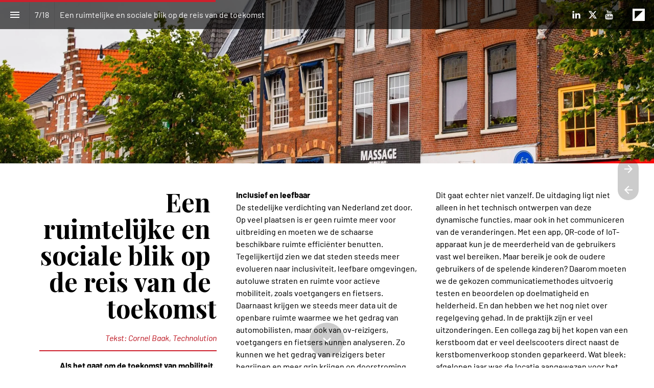

--- FILE ---
content_type: text/html; charset=utf-8
request_url: https://magazine.biind.nl/magazine-1-de-toekomst-van-mobiliteit/een-ruimtelijke-en-sociale-blik-op-de-reis-van-de-toekomst
body_size: 68196
content:
<!DOCTYPE html>
<!-- Made with Foleon. Create your own remarkable content experience at www.foleon.com. -->
<html lang="nl">

<head>
    <meta charset="utf-8">
    <meta http-equiv="X-UA-Compatible" content="IE=edge">

    <meta name="viewport" content="width=device-width, initial-scale=1.0" />
    <meta name="mobile-web-app-capable" content="yes">
    <meta name="apple-mobile-web-app-capable" content="yes">
    <meta name="format-detection" content="telephone=no">
    <script>
      if(typeof globalThis==='undefined'){var globalThis=Function('return this')()}
      const global=globalThis;if(window.history.scrollRestoration){window.history.scrollRestoration='manual'}
    </script>
    <title>Een ruimtelijke en sociale blik op de reis van de toekomst - Biind magazine #1 2024</title><link rel="stylesheet" href="https://fonts.googleapis.com/css2?family=Playfair+Display:ital,wght@0,400;0,700&amp;family=Roboto:ital,wght@0,700"/><meta property="og:type" content="website"/><meta property="og:title" content="Een ruimtelijke en sociale blik op de reis van de toekomst - Biind magazine #1 2024"/><meta name="image" property="og:image" content="https://s3.eu-central-1.amazonaws.com/de-screenshots-1d5fh4/272705/yjnqwrsr5n5s81kk_fb.png"/><meta name="twitter:card" content="summary_large_image"/><meta name="twitter:image" content="https://s3.eu-central-1.amazonaws.com/de-screenshots-1d5fh4/272705/yjnqwrsr5n5s81kk_tw.png"/><meta name="twitter:title" content="Een ruimtelijke en sociale blik op de reis van de toekomst - Biind magazine #1 2024"/>
					<script src="//assets.foleon.com/eu-central-1/de-publications-t7rm8g/272705v1.3-C1cMWubgTeMpCEcDOCnIQ/assets/content.38ba5c04.js"></script>
					<script type="application/javascript">
						__PERSONALIZATION = {};
					</script>
    <style data-styled="true" data-styled-version="5.3.1">.hNxSYM{position:relative;width:100%;text-shadow:0px 0px 0px rgba(0,0,0,0.3);border-top-left-radius:0px;border-top-right-radius:0px;border-bottom-left-radius:0px;border-bottom-right-radius:0px;color:rgba(51,51,51,1);border-top-style:solid;border-top-color:rgba(0,0,0,1);border-top-width:0px;border-left-style:solid;border-left-color:rgba(0,0,0,1);border-left-width:0px;border-right-style:solid;border-right-color:rgba(0,0,0,1);border-right-width:0px;border-bottom-style:solid;border-bottom-color:rgba(0,0,0,1);border-bottom-width:0px;margin-bottom:0px;padding-top:0px;padding-left:0px;padding-right:0px;padding-bottom:0px;visibility:visible;display:block !important;-webkit-flex:unset;-ms-flex:unset;flex:unset;}/*!sc*/
.foleon-animation .hNxSYM.hNxSYM{opacity:0;}/*!sc*/
.foleon-animation .in-viewport .hNxSYM.hNxSYM{-webkit-animation-duration:700ms;animation-duration:700ms;-webkit-transition-timing-function:ease-in-out;transition-timing-function:ease-in-out;-webkit-animation-fill-mode:backwards;animation-fill-mode:backwards;-webkit-animation-name:fadeInDown;animation-name:fadeInDown;-webkit-animation-delay:300ms;animation-delay:300ms;opacity:1;}/*!sc*/
.foleon-animation .in-viewport-pending .hNxSYM.hNxSYM{opacity:0;}/*!sc*/
.foleon-animation .in-viewport-fired .hNxSYM.hNxSYM{opacity:1;}/*!sc*/
@media only screen and (max-width:999px){.hNxSYM{visibility:visible;display:block !important;}}/*!sc*/
@media only screen and (max-width:749px){.hNxSYM{visibility:visible;display:block !important;}}/*!sc*/
.dCNidJ{position:relative;padding-top:0px;padding-left:0px;padding-right:0px;padding-bottom:0px;background-color:rgba(255,255,255,0);width:100%;text-shadow:0px 0px 0px rgba(0,0,0,0.3);border-top-left-radius:0px;border-top-right-radius:0px;border-bottom-left-radius:0px;border-bottom-right-radius:0px;color:rgba(51,51,51,1);border-top-style:solid;border-top-color:rgba(0,0,0,1);border-top-width:0px;border-left-style:solid;border-left-color:rgba(0,0,0,1);border-left-width:0px;border-right-style:solid;border-right-color:rgba(0,0,0,1);border-right-width:0px;border-bottom-style:solid;border-bottom-color:rgba(0,0,0,1);border-bottom-width:0px;margin-bottom:0px;visibility:visible;display:block !important;-webkit-flex:unset;-ms-flex:unset;flex:unset;}/*!sc*/
.foleon-animation .dCNidJ.dCNidJ{opacity:0;}/*!sc*/
.foleon-animation .in-viewport .dCNidJ.dCNidJ{-webkit-animation-duration:700ms;animation-duration:700ms;-webkit-transition-timing-function:ease-in-out;transition-timing-function:ease-in-out;-webkit-animation-fill-mode:backwards;animation-fill-mode:backwards;-webkit-animation-name:fadeInUp;animation-name:fadeInUp;-webkit-animation-delay:300ms;animation-delay:300ms;opacity:1;}/*!sc*/
.foleon-animation .in-viewport-pending .dCNidJ.dCNidJ{opacity:0;}/*!sc*/
.foleon-animation .in-viewport-fired .dCNidJ.dCNidJ{opacity:1;}/*!sc*/
@media only screen and (max-width:999px){.dCNidJ{visibility:visible;display:block !important;}}/*!sc*/
@media only screen and (max-width:749px){.dCNidJ{visibility:visible;display:block !important;}}/*!sc*/
.MaGFn{position:relative;margin-bottom:0px;width:100%;text-shadow:0px 0px 0px rgba(0,0,0,0.3);border-top-left-radius:0px;border-top-right-radius:0px;border-bottom-left-radius:0px;border-bottom-right-radius:0px;color:rgba(51,51,51,1);border-top-style:solid;border-top-color:rgba(0,0,0,1);border-top-width:0px;border-left-style:solid;border-left-color:rgba(0,0,0,1);border-left-width:0px;border-right-style:solid;border-right-color:rgba(0,0,0,1);border-right-width:0px;border-bottom-style:solid;border-bottom-color:rgba(0,0,0,1);border-bottom-width:0px;padding-top:0px;padding-left:0px;padding-right:0px;padding-bottom:0px;visibility:visible;display:block !important;-webkit-flex:unset;-ms-flex:unset;flex:unset;}/*!sc*/
.foleon-animation .MaGFn.MaGFn{opacity:0;}/*!sc*/
.foleon-animation .in-viewport .MaGFn.MaGFn{-webkit-animation-duration:700ms;animation-duration:700ms;-webkit-transition-timing-function:ease-in-out;transition-timing-function:ease-in-out;-webkit-animation-fill-mode:backwards;animation-fill-mode:backwards;-webkit-animation-name:fadeInUp;animation-name:fadeInUp;-webkit-animation-delay:300ms;animation-delay:300ms;opacity:1;}/*!sc*/
.foleon-animation .in-viewport-pending .MaGFn.MaGFn{opacity:0;}/*!sc*/
.foleon-animation .in-viewport-fired .MaGFn.MaGFn{opacity:1;}/*!sc*/
@media only screen and (max-width:999px){.MaGFn{visibility:visible;display:block !important;}}/*!sc*/
@media only screen and (max-width:749px){.MaGFn{visibility:visible;display:block !important;}}/*!sc*/
.dKVjtV{position:relative;width:100%;text-shadow:0px 0px 0px rgba(0,0,0,0.3);border-top-left-radius:0px;border-top-right-radius:0px;border-bottom-left-radius:0px;border-bottom-right-radius:0px;color:rgba(51,51,51,1);border-top-style:solid;border-top-color:rgba(0,0,0,1);border-top-width:0px;border-left-style:solid;border-left-color:rgba(0,0,0,1);border-left-width:0px;border-right-style:solid;border-right-color:rgba(0,0,0,1);border-right-width:0px;border-bottom-style:solid;border-bottom-color:rgba(0,0,0,1);border-bottom-width:0px;margin-bottom:0px;padding-top:0px;padding-left:0px;padding-right:0px;padding-bottom:0px;visibility:visible;display:block !important;-webkit-flex:unset;-ms-flex:unset;flex:unset;}/*!sc*/
.foleon-animation .dKVjtV.dKVjtV{opacity:0;}/*!sc*/
.foleon-animation .in-viewport .dKVjtV.dKVjtV{-webkit-animation-duration:700ms;animation-duration:700ms;-webkit-transition-timing-function:ease-in-out;transition-timing-function:ease-in-out;-webkit-animation-fill-mode:backwards;animation-fill-mode:backwards;-webkit-animation-name:fadeInUp;animation-name:fadeInUp;-webkit-animation-delay:450ms;animation-delay:450ms;opacity:1;}/*!sc*/
.foleon-animation .in-viewport-pending .dKVjtV.dKVjtV{opacity:0;}/*!sc*/
.foleon-animation .in-viewport-fired .dKVjtV.dKVjtV{opacity:1;}/*!sc*/
@media only screen and (max-width:999px){.dKVjtV{visibility:visible;display:block !important;}}/*!sc*/
@media only screen and (max-width:749px){.dKVjtV{visibility:visible;display:block !important;}}/*!sc*/
.eGoFOS{position:relative;width:100%;text-shadow:0px 0px 0px rgba(0,0,0,0.3);border-top-left-radius:0px;border-top-right-radius:0px;border-bottom-left-radius:0px;border-bottom-right-radius:0px;color:rgba(51,51,51,1);border-top-style:solid;border-top-color:rgba(0,0,0,1);border-top-width:0px;border-left-style:solid;border-left-color:rgba(0,0,0,1);border-left-width:0px;border-right-style:solid;border-right-color:rgba(0,0,0,1);border-right-width:0px;border-bottom-style:solid;border-bottom-color:rgba(0,0,0,1);border-bottom-width:0px;margin-bottom:0px;padding-top:0px;padding-left:0px;padding-right:0px;padding-bottom:0px;visibility:visible;display:block !important;-webkit-flex:unset;-ms-flex:unset;flex:unset;}/*!sc*/
.foleon-animation .eGoFOS.eGoFOS{opacity:0;}/*!sc*/
.foleon-animation .in-viewport .eGoFOS.eGoFOS{-webkit-animation-duration:700ms;animation-duration:700ms;-webkit-transition-timing-function:ease-in-out;transition-timing-function:ease-in-out;-webkit-animation-fill-mode:backwards;animation-fill-mode:backwards;-webkit-animation-name:fadeInUp;animation-name:fadeInUp;-webkit-animation-delay:600ms;animation-delay:600ms;opacity:1;}/*!sc*/
.foleon-animation .in-viewport-pending .eGoFOS.eGoFOS{opacity:0;}/*!sc*/
.foleon-animation .in-viewport-fired .eGoFOS.eGoFOS{opacity:1;}/*!sc*/
@media only screen and (max-width:999px){.eGoFOS{visibility:visible;display:block !important;}}/*!sc*/
@media only screen and (max-width:749px){.eGoFOS{visibility:visible;display:block !important;}}/*!sc*/
data-styled.g289[id="sc-eTLXjT"]{content:"hNxSYM,dCNidJ,MaGFn,dKVjtV,eGoFOS,"}/*!sc*/
.dlJcZC{word-wrap:break-word;overflow-wrap:break-word;-webkit-hyphens:manual;-moz-hyphens:manual;-ms-hyphens:manual;hyphens:manual;white-space:pre-wrap;padding:0;margin:0;cursor:text;position:relative;text-align:end;font-family:'Playfair Display';font-size:3.125rem;font-weight:700;font-style:normal;line-height:1.05em;-webkit-letter-spacing:0em;-moz-letter-spacing:0em;-ms-letter-spacing:0em;letter-spacing:0em;color:rgba(0,0,0,1);margin-bottom:0.4117647059em;margin-top:0px;margin-left:0px;margin-right:0px;}/*!sc*/
@media only screen and (max-width:999px){.dlJcZC{font-family:'Playfair Display';font-size:3.125rem;font-weight:700;font-style:normal;}}/*!sc*/
@media only screen and (max-width:749px){.dlJcZC{font-family:'Playfair Display';font-size:3.125rem;font-weight:700;font-style:normal;}}/*!sc*/
.fOJqPK{word-wrap:break-word;overflow-wrap:break-word;-webkit-hyphens:manual;-moz-hyphens:manual;-ms-hyphens:manual;hyphens:manual;white-space:pre-wrap;padding:0;margin:0;cursor:text;position:relative;text-align:end;font-family:'Barlow.woff';font-size:1rem;font-weight:400;font-style:italic;line-height:1.4em;-webkit-letter-spacing:0em;-moz-letter-spacing:0em;-ms-letter-spacing:0em;letter-spacing:0em;color:rgba(205,32,44,1);margin-bottom:13px;margin-top:0px;margin-left:0px;margin-right:0px;}/*!sc*/
@media only screen and (max-width:999px){.fOJqPK{font-family:'Barlow.woff';font-size:1rem;font-weight:400;font-style:italic;line-height:1.4em;}}/*!sc*/
@media only screen and (max-width:749px){.fOJqPK{font-family:'Barlow.woff';font-size:1rem;font-weight:400;font-style:italic;line-height:1.4em;}}/*!sc*/
.lmwQIT{word-wrap:break-word;overflow-wrap:break-word;-webkit-hyphens:manual;-moz-hyphens:manual;-ms-hyphens:manual;hyphens:manual;white-space:pre-wrap;padding:0;margin:0;cursor:text;position:relative;text-align:end;font-family:'Barlow.woff';font-size:1rem;font-weight:700;font-style:normal;line-height:1.5em;-webkit-letter-spacing:0em;-moz-letter-spacing:0em;-ms-letter-spacing:0em;letter-spacing:0em;color:rgba(0,0,0,1);margin-bottom:20px;margin-top:0px;margin-left:0px;margin-right:0px;}/*!sc*/
@media only screen and (max-width:999px){.lmwQIT{font-family:'Barlow.woff';font-weight:700;font-style:normal;}}/*!sc*/
@media only screen and (max-width:749px){.lmwQIT{font-family:'Barlow.woff';font-weight:700;font-style:normal;}}/*!sc*/
.hjPXSY{word-wrap:break-word;overflow-wrap:break-word;-webkit-hyphens:manual;-moz-hyphens:manual;-ms-hyphens:manual;hyphens:manual;white-space:pre-wrap;padding:0;margin:0;cursor:text;position:relative;font-family:'Barlow.woff';font-size:1rem;font-weight:700;font-style:normal;line-height:1.5em;-webkit-letter-spacing:0em;-moz-letter-spacing:0em;-ms-letter-spacing:0em;letter-spacing:0em;color:rgb(0,0,0);margin-bottom:0em;}/*!sc*/
@media only screen and (max-width:999px){.hjPXSY{font-family:'Barlow.woff';font-weight:700;font-style:normal;line-height:1.5em;-webkit-letter-spacing:0em;-moz-letter-spacing:0em;-ms-letter-spacing:0em;letter-spacing:0em;}}/*!sc*/
@media only screen and (max-width:749px){.hjPXSY{font-family:'Barlow.woff';font-weight:700;font-style:normal;line-height:1.5em;-webkit-letter-spacing:0em;-moz-letter-spacing:0em;-ms-letter-spacing:0em;letter-spacing:0em;}}/*!sc*/
.jcaNQN{word-wrap:break-word;overflow-wrap:break-word;-webkit-hyphens:manual;-moz-hyphens:manual;-ms-hyphens:manual;hyphens:manual;white-space:pre-wrap;padding:0;margin:0;cursor:text;position:relative;color:rgb(0,0,0);font-family:'Barlow.woff';font-size:1rem;font-weight:400;font-style:normal;line-height:1.5em;-webkit-letter-spacing:0em;-moz-letter-spacing:0em;-ms-letter-spacing:0em;letter-spacing:0em;margin-bottom:0.55em;}/*!sc*/
@media only screen and (max-width:999px){.jcaNQN{font-family:'Barlow.woff';font-weight:400;font-style:normal;}}/*!sc*/
@media only screen and (max-width:749px){.jcaNQN{font-family:'Barlow.woff';font-weight:400;font-style:normal;}}/*!sc*/
data-styled.g293[id="sc-bgXqIY"]{content:"dlJcZC,fOJqPK,lmwQIT,hjPXSY,jcaNQN,"}/*!sc*/
.fdRBgL{-webkit-box-decoration-break:clone;box-decoration-break:clone;}/*!sc*/
data-styled.g294[id="sc-erkanz"]{content:"fdRBgL,"}/*!sc*/
.fRNjF{display:-webkit-box;display:-webkit-flex;display:-ms-flexbox;display:flex;width:100%;-webkit-box-pack:center;-webkit-justify-content:center;-ms-flex-pack:center;justify-content:center;min-height:50px;position:relative;font-family:Arial,Helvetica,sans-serif;border-radius:inherit;box-sizing:border-box;border-width:0;max-width:none;min-height:320.24609375px;max-height:none;padding-left:50px;padding-right:50px;background-color:rgba(255,255,255,1);border-top-style:solid;border-top-color:rgba(0,0,0,1);border-top-width:0px;border-left-style:solid;border-left-color:rgba(0,0,0,1);border-left-width:0px;border-right-style:solid;border-right-color:rgba(0,0,0,1);border-right-width:0px;border-bottom-style:solid;border-bottom-color:rgba(0,0,0,1);border-bottom-width:0px;}/*!sc*/
.fRNjF .ripley__Block--wrapper-inner{max-width:none;}/*!sc*/
@media only screen and (max-width:999px){.fRNjF{padding-left:30px;padding-right:30px;}}/*!sc*/
@media only screen and (max-width:749px){.fRNjF{padding-left:15px;padding-right:15px;}}/*!sc*/
.kYKoGH{display:-webkit-box;display:-webkit-flex;display:-ms-flexbox;display:flex;width:100%;-webkit-box-pack:center;-webkit-justify-content:center;-ms-flex-pack:center;justify-content:center;min-height:50px;position:relative;font-family:Arial,Helvetica,sans-serif;border-radius:inherit;box-sizing:border-box;border-width:0;max-width:none;min-height:968.29296875px;max-height:none;padding-left:50px;padding-right:50px;background-color:rgba(255,255,255,1);border-top-style:solid;border-top-color:rgba(0,0,0,1);border-top-width:0px;border-left-style:solid;border-left-color:rgba(0,0,0,1);border-left-width:0px;border-right-style:solid;border-right-color:rgba(0,0,0,1);border-right-width:0px;border-bottom-style:solid;border-bottom-color:rgba(0,0,0,1);border-bottom-width:0px;}/*!sc*/
.kYKoGH .ripley__Block--wrapper-inner{max-width:none;}/*!sc*/
@media only screen and (max-width:999px){.kYKoGH{padding-left:30px;padding-right:30px;}}/*!sc*/
@media only screen and (max-width:749px){.kYKoGH{padding-left:15px;padding-right:15px;}}/*!sc*/
.kmkEyh{display:-webkit-box;display:-webkit-flex;display:-ms-flexbox;display:flex;width:100%;-webkit-box-pack:center;-webkit-justify-content:center;-ms-flex-pack:center;justify-content:center;min-height:50px;position:relative;font-family:Arial,Helvetica,sans-serif;border-radius:inherit;box-sizing:border-box;border-width:0;min-height:364px;max-height:none;background-color:rgba(255,255,255,1);border-top-style:solid;border-top-color:rgba(0,0,0,1);border-top-width:0px;border-left-style:solid;border-left-color:rgba(0,0,0,1);border-left-width:0px;border-right-style:solid;border-right-color:rgba(0,0,0,1);border-right-width:0px;border-bottom-style:solid;border-bottom-color:rgba(0,0,0,1);border-bottom-width:0px;}/*!sc*/
data-styled.g302[id="sc-kpXqgB"]{content:"fRNjF,kYKoGH,kmkEyh,"}/*!sc*/
.djybiv{-webkit-flex:1 1 auto;-ms-flex:1 1 auto;flex:1 1 auto;display:-webkit-box;display:-webkit-flex;display:-ms-flexbox;display:flex;width:100%;border-radius:inherit;max-width:1024px;}/*!sc*/
data-styled.g303[id="sc-czgfFw"]{content:"djybiv,"}/*!sc*/
.caEPfY{display:-webkit-box;display:-webkit-flex;display:-ms-flexbox;display:flex;position:relative;-webkit-flex-direction:column;-ms-flex-direction:column;flex-direction:column;-webkit-flex:1 auto;-ms-flex:1 auto;flex:1 auto;max-height:100%;box-sizing:border-box;box-shadow:0px 0px 0px rgba(0,0,0,0.3);text-align:start;-webkit-box-pack:end;-webkit-justify-content:flex-end;-ms-flex-pack:end;justify-content:flex-end;border-top-style:solid;border-top-color:rgba(0,0,0,1);border-top-width:0px;border-left-style:solid;border-left-color:rgba(0,0,0,1);border-left-width:0px;border-right-style:solid;border-right-color:rgba(0,0,0,1);border-right-width:0px;border-bottom-style:solid;border-bottom-color:rgba(0,0,0,1);border-bottom-width:0px;border-top-left-radius:inherit;border-bottom-right-radius:inherit;border-bottom-left-radius:inherit;border-top-right-radius:inherit;-webkit-flex-basis:calc(100% - 0px) !important;-ms-flex-preferred-size:calc(100% - 0px) !important;flex-basis:calc(100% - 0px) !important;max-width:calc(100% - 0px) !important;}/*!sc*/
.caEPfY.im-column-inner > :not(.space-resizer__click-outside),.caEPfY .im-column-inner > :not(.space-resizer__click-outside){display:-webkit-box;display:-webkit-flex;display:-ms-flexbox;display:flex;-webkit-flex-direction:inherit;-ms-flex-direction:inherit;flex-direction:inherit;-webkit-align-items:inherit;-webkit-box-align:inherit;-ms-flex-align:inherit;align-items:inherit;}/*!sc*/
.caEPfY .im-column-inner{display:-webkit-box;display:-webkit-flex;display:-ms-flexbox;display:flex;-webkit-flex:1 1 auto;-ms-flex:1 1 auto;flex:1 1 auto;-webkit-align-items:inherit;-webkit-box-align:inherit;-ms-flex-align:inherit;align-items:inherit;-webkit-flex-direction:inherit;-ms-flex-direction:inherit;flex-direction:inherit;-webkit-box-pack:inherit;-webkit-justify-content:inherit;-ms-flex-pack:inherit;justify-content:inherit;border-radius:inherit;}/*!sc*/
.caEPfY .im-column-inner{-webkit-align-items:flex-start;-webkit-box-align:flex-start;-ms-flex-align:flex-start;align-items:flex-start;}/*!sc*/
.caEPfY.im-column-inner,.caEPfY .im-column-inner{padding-top:var(--column-spacing-override-top-padding-top,16px);padding-left:16px;padding-right:16px;}/*!sc*/
.caEPfY.im-column-inner::after,.caEPfY .im-column-inner::after{content:" ";display:var(--column-spacing-override-bottom-bottom-display,block) !important;min-height:0px;}/*!sc*/
@media only screen and (max-width:999px){.caEPfY{-webkit-flex-basis:calc(100% - 0px) !important;-ms-flex-preferred-size:calc(100% - 0px) !important;flex-basis:calc(100% - 0px) !important;max-width:calc(100% - 0px) !important;-webkit-flex:0 0 auto;-ms-flex:0 0 auto;flex:0 0 auto;}.caEPfY.im-column-inner,.caEPfY .im-column-inner{padding-top:var(--column-spacing-override-top-padding-top,24px);padding-left:3.125vw;padding-right:3.125vw;}.caEPfY.im-column-inner::after,.caEPfY .im-column-inner::after{content:" ";display:block;min-height:14px;}}/*!sc*/
@media only screen and (max-width:749px){.caEPfY{-webkit-flex-basis:calc(100% - 0px) !important;-ms-flex-preferred-size:calc(100% - 0px) !important;flex-basis:calc(100% - 0px) !important;max-width:calc(100% - 0px) !important;-webkit-flex:0 0 auto;-ms-flex:0 0 auto;flex:0 0 auto;}.caEPfY.im-column-inner,.caEPfY .im-column-inner{padding-top:var(--column-spacing-override-top-padding-top,24px);padding-left:24px;padding-right:24px;}.caEPfY.im-column-inner::after,.caEPfY .im-column-inner::after{content:" ";display:block;min-height:10px;}}/*!sc*/
.jPVguV{display:-webkit-box;display:-webkit-flex;display:-ms-flexbox;display:flex;position:relative;-webkit-flex-direction:column;-ms-flex-direction:column;flex-direction:column;-webkit-flex:1 auto;-ms-flex:1 auto;flex:1 auto;max-height:100%;box-sizing:border-box;box-shadow:0px 0px 0px rgba(0,0,0,0.3);text-align:start;-webkit-box-pack:start;-webkit-justify-content:flex-start;-ms-flex-pack:start;justify-content:flex-start;background:rgba(255,255,255,0);border-top-style:solid;border-top-color:rgba(0,0,0,1);border-top-width:0px;border-left-style:solid;border-left-color:rgba(0,0,0,1);border-left-width:0px;border-right-style:solid;border-right-color:rgba(0,0,0,1);border-right-width:0px;border-bottom-style:solid;border-bottom-color:rgba(0,0,0,1);border-bottom-width:0px;border-top-left-radius:inherit;border-bottom-left-radius:inherit;-webkit-flex-basis:calc(33.33333333333333% - 16px) !important;-ms-flex-preferred-size:calc(33.33333333333333% - 16px) !important;flex-basis:calc(33.33333333333333% - 16px) !important;max-width:calc(33.33333333333333% - 16px) !important;}/*!sc*/
.jPVguV.im-column-inner > :not(.space-resizer__click-outside),.jPVguV .im-column-inner > :not(.space-resizer__click-outside){display:-webkit-box;display:-webkit-flex;display:-ms-flexbox;display:flex;-webkit-flex-direction:inherit;-ms-flex-direction:inherit;flex-direction:inherit;-webkit-align-items:inherit;-webkit-box-align:inherit;-ms-flex-align:inherit;align-items:inherit;}/*!sc*/
.jPVguV .im-column-inner{display:-webkit-box;display:-webkit-flex;display:-ms-flexbox;display:flex;-webkit-flex:1 1 auto;-ms-flex:1 1 auto;flex:1 1 auto;-webkit-align-items:inherit;-webkit-box-align:inherit;-ms-flex-align:inherit;align-items:inherit;-webkit-flex-direction:inherit;-ms-flex-direction:inherit;flex-direction:inherit;-webkit-box-pack:inherit;-webkit-justify-content:inherit;-ms-flex-pack:inherit;justify-content:inherit;border-radius:inherit;}/*!sc*/
.jPVguV .im-column-inner{-webkit-align-items:flex-start;-webkit-box-align:flex-start;-ms-flex-align:flex-start;align-items:flex-start;}/*!sc*/
.jPVguV.im-column-inner,.jPVguV .im-column-inner{padding-top:var(--column-spacing-override-top-padding-top,50px);padding-left:2.1026072329688814vw;padding-right:0.2951303492375799vw;}/*!sc*/
.jPVguV.im-column-inner::after,.jPVguV .im-column-inner::after{content:" ";display:var(--column-spacing-override-bottom-bottom-display,block) !important;min-height:0px;}/*!sc*/
.foleon-animation .jPVguV.jPVguV{opacity:0;}/*!sc*/
.foleon-animation .in-viewport .jPVguV.jPVguV{-webkit-animation-duration:700ms;animation-duration:700ms;-webkit-transition-timing-function:ease-in-out;transition-timing-function:ease-in-out;-webkit-animation-fill-mode:backwards;animation-fill-mode:backwards;-webkit-animation-name:fadeInUp;animation-name:fadeInUp;-webkit-animation-delay:150ms;animation-delay:150ms;opacity:1;}/*!sc*/
.foleon-animation .in-viewport-pending .jPVguV.jPVguV{opacity:0;}/*!sc*/
.foleon-animation .in-viewport-fired .jPVguV.jPVguV{opacity:1;}/*!sc*/
@media only screen and (max-width:999px){.jPVguV{-webkit-flex-basis:calc(100% - 0px) !important;-ms-flex-preferred-size:calc(100% - 0px) !important;flex-basis:calc(100% - 0px) !important;max-width:calc(100% - 0px) !important;-webkit-flex:0 0 auto;-ms-flex:0 0 auto;flex:0 0 auto;}.jPVguV.im-column-inner,.jPVguV .im-column-inner{padding-top:var(--column-spacing-override-top-padding-top,50px);padding-left:3.125vw;padding-right:3.125vw;}.jPVguV.im-column-inner::after,.jPVguV .im-column-inner::after{content:" ";display:block;min-height:0px;}}/*!sc*/
@media only screen and (max-width:749px){.jPVguV{-webkit-flex-basis:calc(100% - 0px) !important;-ms-flex-preferred-size:calc(100% - 0px) !important;flex-basis:calc(100% - 0px) !important;max-width:calc(100% - 0px) !important;-webkit-flex:0 0 auto;-ms-flex:0 0 auto;flex:0 0 auto;}.jPVguV.im-column-inner,.jPVguV .im-column-inner{padding-top:var(--column-spacing-override-top-padding-top,24px);padding-left:24px;padding-right:24px;}.jPVguV.im-column-inner::after,.jPVguV .im-column-inner::after{content:" ";display:block;min-height:0px;}}/*!sc*/
.ldmmmD{display:-webkit-box;display:-webkit-flex;display:-ms-flexbox;display:flex;position:relative;-webkit-flex-direction:column;-ms-flex-direction:column;flex-direction:column;-webkit-flex:1 auto;-ms-flex:1 auto;flex:1 auto;max-height:100%;box-sizing:border-box;box-shadow:0px 0px 0px rgba(0,0,0,0.3);text-align:start;-webkit-box-pack:start;-webkit-justify-content:flex-start;-ms-flex-pack:start;justify-content:flex-start;background:rgba(255,255,255,0);border-top-style:solid;border-top-color:rgba(0,0,0,1);border-top-width:0px;border-left-style:solid;border-left-color:rgba(0,0,0,1);border-left-width:0px;border-right-style:solid;border-right-color:rgba(0,0,0,1);border-right-width:0px;border-bottom-style:solid;border-bottom-color:rgba(0,0,0,1);border-bottom-width:0px;-webkit-flex-basis:calc(33.33333333333333% - 16px) !important;-ms-flex-preferred-size:calc(33.33333333333333% - 16px) !important;flex-basis:calc(33.33333333333333% - 16px) !important;max-width:calc(33.33333333333333% - 16px) !important;}/*!sc*/
.ldmmmD.im-column-inner > :not(.space-resizer__click-outside),.ldmmmD .im-column-inner > :not(.space-resizer__click-outside){display:-webkit-box;display:-webkit-flex;display:-ms-flexbox;display:flex;-webkit-flex-direction:inherit;-ms-flex-direction:inherit;flex-direction:inherit;-webkit-align-items:inherit;-webkit-box-align:inherit;-ms-flex-align:inherit;align-items:inherit;}/*!sc*/
.ldmmmD .im-column-inner{display:-webkit-box;display:-webkit-flex;display:-ms-flexbox;display:flex;-webkit-flex:1 1 auto;-ms-flex:1 1 auto;flex:1 1 auto;-webkit-align-items:inherit;-webkit-box-align:inherit;-ms-flex-align:inherit;align-items:inherit;-webkit-flex-direction:inherit;-ms-flex-direction:inherit;flex-direction:inherit;-webkit-box-pack:inherit;-webkit-justify-content:inherit;-ms-flex-pack:inherit;justify-content:inherit;border-radius:inherit;}/*!sc*/
.ldmmmD .im-column-inner{-webkit-align-items:flex-start;-webkit-box-align:flex-start;-ms-flex-align:flex-start;align-items:flex-start;}/*!sc*/
.ldmmmD.im-column-inner,.ldmmmD .im-column-inner{padding-top:var(--column-spacing-override-top-padding-top,50px);padding-left:0.8410428931875524vw;padding-right:0.8410428931875524vw;}/*!sc*/
.ldmmmD.im-column-inner::after,.ldmmmD .im-column-inner::after{content:" ";display:var(--column-spacing-override-bottom-bottom-display,block) !important;min-height:50px;}/*!sc*/
.foleon-animation .ldmmmD.ldmmmD{opacity:0;}/*!sc*/
.foleon-animation .in-viewport .ldmmmD.ldmmmD{-webkit-animation-duration:700ms;animation-duration:700ms;-webkit-transition-timing-function:ease-in-out;transition-timing-function:ease-in-out;-webkit-animation-fill-mode:backwards;animation-fill-mode:backwards;-webkit-animation-name:fadeInUp;animation-name:fadeInUp;-webkit-animation-delay:300ms;animation-delay:300ms;opacity:1;}/*!sc*/
.foleon-animation .in-viewport-pending .ldmmmD.ldmmmD{opacity:0;}/*!sc*/
.foleon-animation .in-viewport-fired .ldmmmD.ldmmmD{opacity:1;}/*!sc*/
@media only screen and (max-width:999px){.ldmmmD{-webkit-flex-basis:calc(100% - 0px) !important;-ms-flex-preferred-size:calc(100% - 0px) !important;flex-basis:calc(100% - 0px) !important;max-width:calc(100% - 0px) !important;-webkit-flex:0 0 auto;-ms-flex:0 0 auto;flex:0 0 auto;}.ldmmmD.im-column-inner,.ldmmmD .im-column-inner{padding-top:24px;padding-left:24px;padding-right:24px;}.ldmmmD.im-column-inner::after,.ldmmmD .im-column-inner::after{content:" ";display:block;min-height:0px;}}/*!sc*/
@media only screen and (max-width:749px){.ldmmmD{-webkit-flex-basis:calc(100% - 0px) !important;-ms-flex-preferred-size:calc(100% - 0px) !important;flex-basis:calc(100% - 0px) !important;max-width:calc(100% - 0px) !important;-webkit-flex:0 0 auto;-ms-flex:0 0 auto;flex:0 0 auto;}.ldmmmD.im-column-inner,.ldmmmD .im-column-inner{padding-top:24px;padding-left:24px;padding-right:24px;}.ldmmmD.im-column-inner::after,.ldmmmD .im-column-inner::after{content:" ";display:block;min-height:0px;}}/*!sc*/
.jJDCRs{display:-webkit-box;display:-webkit-flex;display:-ms-flexbox;display:flex;position:relative;-webkit-flex-direction:column;-ms-flex-direction:column;flex-direction:column;-webkit-flex:1 auto;-ms-flex:1 auto;flex:1 auto;max-height:100%;box-sizing:border-box;box-shadow:0px 0px 0px rgba(0,0,0,0.3);text-align:start;-webkit-box-pack:start;-webkit-justify-content:flex-start;-ms-flex-pack:start;justify-content:flex-start;background:rgba(255,255,255,1);border-top-style:solid;border-top-color:rgba(0,0,0,1);border-top-width:0px;border-left-style:solid;border-left-color:rgba(0,0,0,1);border-left-width:0px;border-right-style:solid;border-right-color:rgba(0,0,0,1);border-right-width:0px;border-bottom-style:solid;border-bottom-color:rgba(0,0,0,1);border-bottom-width:0px;border-bottom-right-radius:inherit;border-top-right-radius:inherit;-webkit-flex-basis:calc(33.33333333333333% - 16px) !important;-ms-flex-preferred-size:calc(33.33333333333333% - 16px) !important;flex-basis:calc(33.33333333333333% - 16px) !important;max-width:calc(33.33333333333333% - 16px) !important;}/*!sc*/
.jJDCRs.im-column-inner > :not(.space-resizer__click-outside),.jJDCRs .im-column-inner > :not(.space-resizer__click-outside){display:-webkit-box;display:-webkit-flex;display:-ms-flexbox;display:flex;-webkit-flex-direction:inherit;-ms-flex-direction:inherit;flex-direction:inherit;-webkit-align-items:inherit;-webkit-box-align:inherit;-ms-flex-align:inherit;align-items:inherit;}/*!sc*/
.jJDCRs .im-column-inner{display:-webkit-box;display:-webkit-flex;display:-ms-flexbox;display:flex;-webkit-flex:1 1 auto;-ms-flex:1 1 auto;flex:1 1 auto;-webkit-align-items:inherit;-webkit-box-align:inherit;-ms-flex-align:inherit;align-items:inherit;-webkit-flex-direction:inherit;-ms-flex-direction:inherit;flex-direction:inherit;-webkit-box-pack:inherit;-webkit-justify-content:inherit;-ms-flex-pack:inherit;justify-content:inherit;border-radius:inherit;}/*!sc*/
.jJDCRs .im-column-inner{-webkit-align-items:flex-start;-webkit-box-align:flex-start;-ms-flex-align:flex-start;align-items:flex-start;}/*!sc*/
.jJDCRs.im-column-inner,.jJDCRs .im-column-inner{padding-top:var(--column-spacing-override-top-padding-top,50px);padding-left:0.00000vw;padding-right:0.00000vw;}/*!sc*/
.jJDCRs.im-column-inner::after,.jJDCRs .im-column-inner::after{content:" ";display:var(--column-spacing-override-bottom-bottom-display,block) !important;min-height:50px;}/*!sc*/
.foleon-animation .jJDCRs.jJDCRs{opacity:0;}/*!sc*/
.foleon-animation .in-viewport .jJDCRs.jJDCRs{-webkit-animation-duration:700ms;animation-duration:700ms;-webkit-transition-timing-function:ease-in-out;transition-timing-function:ease-in-out;-webkit-animation-fill-mode:backwards;animation-fill-mode:backwards;-webkit-animation-name:fadeInUp;animation-name:fadeInUp;-webkit-animation-delay:450ms;animation-delay:450ms;opacity:1;}/*!sc*/
.foleon-animation .in-viewport-pending .jJDCRs.jJDCRs{opacity:0;}/*!sc*/
.foleon-animation .in-viewport-fired .jJDCRs.jJDCRs{opacity:1;}/*!sc*/
@media only screen and (max-width:999px){.jJDCRs{-webkit-flex-basis:calc(100% - 0px) !important;-ms-flex-preferred-size:calc(100% - 0px) !important;flex-basis:calc(100% - 0px) !important;max-width:calc(100% - 0px) !important;-webkit-flex:0 0 auto;-ms-flex:0 0 auto;flex:0 0 auto;}.jJDCRs.im-column-inner,.jJDCRs .im-column-inner{padding-top:24px;padding-left:3.125vw;padding-right:3.125vw;}.jJDCRs.im-column-inner::after,.jJDCRs .im-column-inner::after{content:" ";display:var(--column-spacing-override-bottom-bottom-display,block) !important;min-height:50px;}}/*!sc*/
@media only screen and (max-width:749px){.jJDCRs{-webkit-flex-basis:calc(100% - 0px) !important;-ms-flex-preferred-size:calc(100% - 0px) !important;flex-basis:calc(100% - 0px) !important;max-width:calc(100% - 0px) !important;-webkit-flex:0 0 auto;-ms-flex:0 0 auto;flex:0 0 auto;}.jJDCRs.im-column-inner,.jJDCRs .im-column-inner{padding-top:24px;padding-left:24px;padding-right:24px;}.jJDCRs.im-column-inner::after,.jJDCRs .im-column-inner::after{content:" ";display:var(--column-spacing-override-bottom-bottom-display,block) !important;min-height:10px;}}/*!sc*/
.jRrqSo{display:-webkit-box;display:-webkit-flex;display:-ms-flexbox;display:flex;position:relative;-webkit-flex-direction:column;-ms-flex-direction:column;flex-direction:column;-webkit-flex:1 auto;-ms-flex:1 auto;flex:1 auto;max-height:100%;box-sizing:border-box;box-shadow:0px 0px 0px rgba(0,0,0,0.3);text-align:start;-webkit-box-pack:start;-webkit-justify-content:flex-start;-ms-flex-pack:start;justify-content:flex-start;border-top-style:solid;border-top-color:rgba(0,0,0,1);border-top-width:0px;border-left-style:solid;border-left-color:rgba(0,0,0,1);border-left-width:0px;border-right-style:solid;border-right-color:rgba(0,0,0,1);border-right-width:0px;border-bottom-style:solid;border-bottom-color:rgba(0,0,0,1);border-bottom-width:0px;border-top-left-radius:inherit;border-bottom-right-radius:inherit;border-bottom-left-radius:inherit;border-top-right-radius:inherit;-webkit-flex-basis:calc(100% - 0px) !important;-ms-flex-preferred-size:calc(100% - 0px) !important;flex-basis:calc(100% - 0px) !important;max-width:calc(100% - 0px) !important;}/*!sc*/
.jRrqSo.im-column-inner > :not(.space-resizer__click-outside),.jRrqSo .im-column-inner > :not(.space-resizer__click-outside){display:-webkit-box;display:-webkit-flex;display:-ms-flexbox;display:flex;-webkit-flex-direction:inherit;-ms-flex-direction:inherit;flex-direction:inherit;-webkit-align-items:inherit;-webkit-box-align:inherit;-ms-flex-align:inherit;align-items:inherit;}/*!sc*/
.jRrqSo .im-column-inner{display:-webkit-box;display:-webkit-flex;display:-ms-flexbox;display:flex;-webkit-flex:1 1 auto;-ms-flex:1 1 auto;flex:1 1 auto;-webkit-align-items:inherit;-webkit-box-align:inherit;-ms-flex-align:inherit;align-items:inherit;-webkit-flex-direction:inherit;-ms-flex-direction:inherit;flex-direction:inherit;-webkit-box-pack:inherit;-webkit-justify-content:inherit;-ms-flex-pack:inherit;justify-content:inherit;border-radius:inherit;}/*!sc*/
.jRrqSo.im-column-inner,.jRrqSo .im-column-inner{padding-top:var(--column-spacing-override-top-padding-top,52px);padding-left:16px;padding-right:16px;}/*!sc*/
.jRrqSo.im-column-inner::after,.jRrqSo .im-column-inner::after{content:" ";display:var(--column-spacing-override-bottom-bottom-display,block) !important;min-height:16px;}/*!sc*/
.jRrqSo .im-column-inner{-webkit-align-items:flex-start;-webkit-box-align:flex-start;-ms-flex-align:flex-start;align-items:flex-start;}/*!sc*/
@media only screen and (max-width:999px){.jRrqSo{-webkit-flex-basis:calc(100% - 0px) !important;-ms-flex-preferred-size:calc(100% - 0px) !important;flex-basis:calc(100% - 0px) !important;max-width:calc(100% - 0px) !important;-webkit-flex:0 0 auto;-ms-flex:0 0 auto;flex:0 0 auto;}.jRrqSo.im-column-inner,.jRrqSo .im-column-inner{padding-top:var(--column-spacing-override-top-padding-top,24px);padding-left:3.125vw;padding-right:3.125vw;}.jRrqSo.im-column-inner::after,.jRrqSo .im-column-inner::after{content:" ";display:block;min-height:14px;}}/*!sc*/
@media only screen and (max-width:749px){.jRrqSo{-webkit-flex-basis:calc(100% - 0px) !important;-ms-flex-preferred-size:calc(100% - 0px) !important;flex-basis:calc(100% - 0px) !important;max-width:calc(100% - 0px) !important;-webkit-flex:0 0 auto;-ms-flex:0 0 auto;flex:0 0 auto;}.jRrqSo.im-column-inner,.jRrqSo .im-column-inner{padding-top:var(--column-spacing-override-top-padding-top,24px);padding-left:24px;padding-right:24px;}.jRrqSo.im-column-inner::after,.jRrqSo .im-column-inner::after{content:" ";display:block;min-height:10px;}}/*!sc*/
data-styled.g311[id="sc-cAmkOX"]{content:"caEPfY,jPVguV,ldmmmD,jJDCRs,jRrqSo,"}/*!sc*/
.hkmeBD{display:-webkit-box;display:-webkit-flex;display:-ms-flexbox;display:flex;-webkit-flex-direction:inherit;-ms-flex-direction:inherit;flex-direction:inherit;-webkit-align-items:inherit;-webkit-box-align:inherit;-ms-flex-align:inherit;align-items:inherit;width:100%;}/*!sc*/
data-styled.g312[id="sc-icwmCI"]{content:"hkmeBD,"}/*!sc*/
.cKva-dQ{width:382px;border-bottom-style:solid;border-bottom-width:2px;box-shadow:0px 0px 0px rgba(0,0,0,0.3);margin-top:0px;margin-bottom:16px;border-bottom-color:rgba(205,32,44,1);margin-inline-end:unset;margin-inline-start:unset;max-width:100%;box-sizing:border-box;display:inline-block;position:relative;border-top:0;border-right:0;border-left:0;}/*!sc*/
data-styled.g313[id="sc-cKFTQB"]{content:"cKva-dQ,"}/*!sc*/
.cAKthi{display:-webkit-box;display:-webkit-flex;display:-ms-flexbox;display:flex;position:relative;top:0;width:100%;margin:0px;padding:0px;box-sizing:border-box;-webkit-flex-direction:column;-ms-flex-direction:column;flex-direction:column;}/*!sc*/
data-styled.g397[id="sc-jlCeNt"]{content:"cAKthi,"}/*!sc*/
.fBMTgD{display:-webkit-box;display:-webkit-flex;display:-ms-flexbox;display:flex;-webkit-flex-direction:row;-ms-flex-direction:row;flex-direction:row;-webkit-flex-wrap:wrap;-ms-flex-wrap:wrap;flex-wrap:wrap;margin:0 auto;min-height:50px;width:100%;-webkit-box-pack:justify;-webkit-justify-content:space-between;-ms-flex-pack:justify;justify-content:space-between;border-radius:inherit;}/*!sc*/
data-styled.g400[id="sc-dCuZjY"]{content:"fBMTgD,"}/*!sc*/
.hZCYsj{background-repeat:no-repeat;background-position:50% 50%;background-size:cover;left:0px;right:0px;top:0px;bottom:0px;position:absolute;width:100%;height:100%;overflow:hidden;pointer-events:none;border-radius:inherit;box-sizing:border-box;background-color:inherit;opacity:1;-webkit-transition:opacity 500ms linear 0ms;transition:opacity 500ms linear 0ms;}/*!sc*/
.os-ios .sc-kRGECe,.os-android .hZCYsj,.browser-ie .hZCYsj,.browser-edge .hZCYsj,.hZCYsj .im-overlay{background-attachment:scroll !important;}/*!sc*/
data-styled.g413[id="sc-kRGECe"]{content:"hZCYsj,"}/*!sc*/
.fslEfk{left:0;right:0;top:0;bottom:0;position:fixed;width:100%;height:100%;border-radius:inherit;overflow:hidden;will-change:transform;}/*!sc*/
data-styled.g414[id="sc-cNuihh"]{content:"fslEfk,"}/*!sc*/
.cmXMjk{left:0;right:0;top:0;bottom:0;position:absolute;width:100%;height:100%;border-radius:inherit;overflow:hidden;}/*!sc*/
data-styled.g415[id="sc-kksqvo"]{content:"cmXMjk,"}/*!sc*/
.kskGWz{-webkit-flex:1;-ms-flex:1;flex:1;width:100%;display:none !important;}/*!sc*/
data-styled.g417[id="sc-dieicO"]{content:"kskGWz,"}/*!sc*/
.fgeLVy{left:0;top:0px;width:100%;position:relative;}/*!sc*/
data-styled.g470[id="sc-hzrdBT"]{content:"fgeLVy,"}/*!sc*/
.bjwkQU{left:0;top:0;width:100%;}/*!sc*/
data-styled.g471[id="sc-LUDBL"]{content:"bjwkQU,"}/*!sc*/
@page{margin:1cm;size:portrait;}/*!sc*/
:root{--main:rgba(255,89,49,1);--light:rgba(255,255,255,1);--dark:rgba(31,32,35,1);}/*!sc*/
*,::after,::before{box-sizing:border-box;background-repeat:no-repeat;}/*!sc*/
::after,::before{-webkit-text-decoration:inherit;text-decoration:inherit;vertical-align:inherit;}/*!sc*/
:where(:root){cursor:default;line-height:1.5;overflow-wrap:break-word;-moz-tab-size:4;tab-size:4;-webkit-tap-highlight-color:transparent;-webkit-text-size-adjust:100%;}/*!sc*/
:where(body){margin:0;}/*!sc*/
:where(h1){font-size:2em;margin:0.67em 0;}/*!sc*/
:where(dl,ol,ul) :where(dl,ol,ul){margin:0;}/*!sc*/
:where(hr){color:inherit;height:0;}/*!sc*/
:where(nav) :where(ol,ul){list-style-type:none;padding:0;}/*!sc*/
:where(navli)::before{content:'\200B';float:left;}/*!sc*/
:where(pre){font-family:monospace,monospace;font-size:1em;overflow:auto;}/*!sc*/
:where(abbr[title]){-webkit-text-decoration:underline;text-decoration:underline;-webkit-text-decoration:underline dotted;text-decoration:underline dotted;}/*!sc*/
:where(b,strong){font-weight:bolder;}/*!sc*/
:where(code,kbd,samp){font-family:monospace,monospace;font-size:1em;}/*!sc*/
:where(small){font-size:80%;}/*!sc*/
:where(audio,canvas,iframe,img,svg,video){vertical-align:middle;}/*!sc*/
:where(iframe){border-style:none;}/*!sc*/
:where(svg:not([fill])){fill:currentColor;}/*!sc*/
:where(table){border-collapse:collapse;border-color:inherit;text-indent:0;}/*!sc*/
:where(button,input,select){margin:0;}/*!sc*/
:where(button,[type='button' i],[type='reset' i],[type='submit' i]){-webkit-appearance:button;}/*!sc*/
:where(fieldset){border:1px solid #a0a0a0;}/*!sc*/
:where(progress){vertical-align:baseline;}/*!sc*/
:where(textarea){margin:0;resize:vertical;}/*!sc*/
:where([type='search' i]){-webkit-appearance:textfield;outline-offset:-2px;}/*!sc*/
::-webkit-inner-spin-button,::-webkit-outer-spin-button{height:auto;}/*!sc*/
::-webkit-input-placeholder{color:inherit;opacity:0.54;}/*!sc*/
::-webkit-search-decoration{-webkit-appearance:none;}/*!sc*/
::-webkit-file-upload-button{-webkit-appearance:button;font:inherit;}/*!sc*/
:where(dialog){background-color:#fff;border:solid;color:#000;height:-moz-fit-content;height:-webkit-fit-content;height:-moz-fit-content;height:fit-content;left:0;margin:auto;padding:1em;position:absolute;right:0;width:-moz-fit-content;width:-webkit-fit-content;width:-moz-fit-content;width:fit-content;}/*!sc*/
:where(dialog:not([open])){display:none;}/*!sc*/
:where(details > summary:first-of-type){display:list-item;}/*!sc*/
:where([aria-busy='true' i]){cursor:progress;}/*!sc*/
:where([aria-controls]){cursor:pointer;}/*!sc*/
:where([aria-disabled='true' i],[disabled]){cursor:not-allowed;}/*!sc*/
:where([aria-hidden='false' i][hidden]){display:initial;}/*!sc*/
:where([aria-hidden='false' i][hidden]:not(:focus)){-webkit-clip:rect(0,0,0,0);clip:rect(0,0,0,0);position:absolute;}/*!sc*/
.rc-switch{position:relative;display:inline-block;box-sizing:border-box;width:44px;height:22px;line-height:20px;vertical-align:middle;border-radius:20px 20px;border:1px solid #19b2d2;background-olor:#19b2d2;cursor:pointer;-webkit-transition:all 0.3s cubic-bezier(0.35,0,0.25,1);transition:all 0.3s cubic-bezier(0.35,0,0.25,1);}/*!sc*/
.rc-switch{position:relative;display:inline-block;box-sizing:border-box;width:44px;height:22px;line-height:20px;vertical-align:middle;border-radius:20px 20px;border:1px solid #ccc;background-color:#ccc;cursor:pointer;-webkit-transition:all 0.3s cubic-bezier(0.35,0,0.25,1);transition:all 0.3s cubic-bezier(0.35,0,0.25,1);}/*!sc*/
.rc-switch-inner{color:#fff;font-size:12px;position:absolute;left:24px;}/*!sc*/
.rc-switch:after{position:absolute;width:18px;height:18px;left:2px;top:1px;border-radius:50% 50%;background-color:#fff;content:' ';cursor:pointer;box-shadow:0 2px 5px rgba(0,0,0,0.26);-webkit-transform:scale(1);-webkit-transform:scale(1);-ms-transform:scale(1);transform:scale(1);-webkit-transition:left 0.3s cubic-bezier(0.35,0,0.25,1);transition:left 0.3s cubic-bezier(0.35,0,0.25,1);-webkit-animation-timing-function:cubic-bezier(0.35,0,0.25,1);-webkit-animation-timing-function:cubic-bezier(0.35,0,0.25,1);animation-timing-function:cubic-bezier(0.35,0,0.25,1);-webkit-animation-duration:0.3s;-webkit-animation-duration:0.3s;animation-duration:0.3s;-webkit-animation-name:wZMYP;-webkit-animation-name:wZMYP;animation-name:wZMYP;}/*!sc*/
.rc-switch:hover:after{-webkit-transform:scale(1.1);-webkit-transform:scale(1.1);-ms-transform:scale(1.1);transform:scale(1.1);-webkit-animation-name:jGNrnR;-webkit-animation-name:jGNrnR;animation-name:jGNrnR;}/*!sc*/
.rc-switch-checked{border:1px solid #008a00;background-color:#008a00;}/*!sc*/
.rc-switch-checked .rc-switch-inner{left:6px;}/*!sc*/
.rc-switch-checked:after{left:22px;}/*!sc*/
.rc-switch-disabled{cursor:no-drop;background:#ccc;border-color:#ccc;}/*!sc*/
.rc-switch-disabled:after{background:#9e9e9e;-webkit-animation-name:none;-webkit-animation-name:none;animation-name:none;cursor:no-drop;}/*!sc*/
.rc-switch-disabled:hover:after{-webkit-transform:scale(1);-webkit-transform:scale(1);-ms-transform:scale(1);transform:scale(1);-webkit-animation-name:none;-webkit-animation-name:none;animation-name:none;}/*!sc*/
.rc-switch-label{display:inline-block;line-height:20px;font-size:14px;padding-left:10px;vertical-align:middle;white-space:normal;pointer-events:none;-webkit-user-select:text;-moz-user-select:text;-ms-user-select:text;-webkit-user-select:text;-moz-user-select:text;-ms-user-select:text;user-select:text;}/*!sc*/
body{width:100%;max-width:100vw;margin:0;padding:0;overflow-x:hidden;-webkit-font-smoothing:antialiased;font-size:16px;}/*!sc*/
body.open-modal{overflow:hidden;}/*!sc*/
body:not(.accessibility) *:focus{outline:none;}/*!sc*/
.im-overlay{display:-webkit-box;display:-webkit-flex;display:-ms-flexbox;display:flex;-webkit-flex-direction:column;-ms-flex-direction:column;flex-direction:column;margin:10%;background-color:rgb(255,255,255);}/*!sc*/
@media only screen and (max-width:749px){.im-overlay{border-radius:0 !important;overflow:visible;margin:0;}}/*!sc*/
button{background-color:transparent;}/*!sc*/
figure{margin:0 0 16px 0;}/*!sc*/
p{margin:0;padding:0;line-height:inherit;}/*!sc*/
:where(:root){-moz-tab-size:initial;tab-size:initial;}/*!sc*/
@media only print{html{font-size:10px !important;}article{page-break-after:always;display:block !important;}article,.im-overlay{display:block !important;}figure,h1,h2,h3,h4,h5,h6,form{-webkit-column-break-inside:avoid;-webkit-break-inside:avoid;break-inside:avoid;}[data-scroll='buttons']{display:none !important;}.section_inner{max-width:1200px !important;}section{max-height:none !important;}section,.im-column{-webkit-column-break-inside:avoid;page-break-inside:avoid;-webkit-break-inside:avoid;break-inside:avoid;position:relative;}*{opacity:1 !important;background-attachment:initial !important;-webkit-animation-duration:0s !important;animation-duration:0s !important;-webkit-animation-delay:0s !important;animation-delay:0s !important;-webkit-transition-duration:0s !important;transition-duration:0s !important;-webkit-transition-delay:0s !important;transition-delay:0s !important;}}/*!sc*/
@-webkit-keyframes fadeIn{0%{opacity:0;}100%{opacity:1;}}/*!sc*/
@keyframes fadeIn{0%{opacity:0;}100%{opacity:1;}}/*!sc*/
@-webkit-keyframes zoomIn{0%{-webkit-transform:scale(0.2);-ms-transform:scale(0.2);transform:scale(0.2);opacity:0;}50%{-webkit-transform:scale(1.05);-ms-transform:scale(1.05);transform:scale(1.05);}100%{-webkit-transform:scale(1);-ms-transform:scale(1);transform:scale(1);opacity:1;}}/*!sc*/
@keyframes zoomIn{0%{-webkit-transform:scale(0.2);-ms-transform:scale(0.2);transform:scale(0.2);opacity:0;}50%{-webkit-transform:scale(1.05);-ms-transform:scale(1.05);transform:scale(1.05);}100%{-webkit-transform:scale(1);-ms-transform:scale(1);transform:scale(1);opacity:1;}}/*!sc*/
@-webkit-keyframes bounceIn{from,20%,40%,60%,80%,to{-webkit-animation-timing-function:cubic-bezier(0.215,0.610,0.355,1.000);animation-timing-function:cubic-bezier(0.215,0.610,0.355,1.000);}0%{opacity:0;-webkit-transform:scale3d(.3,.3,.3);-ms-transform:scale3d(.3,.3,.3);transform:scale3d(.3,.3,.3);}20%{-webkit-transform:scale3d(1.1,1.1,1.1);-ms-transform:scale3d(1.1,1.1,1.1);transform:scale3d(1.1,1.1,1.1);}40%{-webkit-transform:scale3d(.9,.9,.9);-ms-transform:scale3d(.9,.9,.9);transform:scale3d(.9,.9,.9);}60%{opacity:1;-webkit-transform:scale3d(1.03,1.03,1.03);-ms-transform:scale3d(1.03,1.03,1.03);transform:scale3d(1.03,1.03,1.03);}80%{-webkit-transform:scale3d(.97,.97,.97);-ms-transform:scale3d(.97,.97,.97);transform:scale3d(.97,.97,.97);}to{opacity:1;-webkit-transform:scale3d(1,1,1);-ms-transform:scale3d(1,1,1);transform:scale3d(1,1,1);}}/*!sc*/
@keyframes bounceIn{from,20%,40%,60%,80%,to{-webkit-animation-timing-function:cubic-bezier(0.215,0.610,0.355,1.000);animation-timing-function:cubic-bezier(0.215,0.610,0.355,1.000);}0%{opacity:0;-webkit-transform:scale3d(.3,.3,.3);-ms-transform:scale3d(.3,.3,.3);transform:scale3d(.3,.3,.3);}20%{-webkit-transform:scale3d(1.1,1.1,1.1);-ms-transform:scale3d(1.1,1.1,1.1);transform:scale3d(1.1,1.1,1.1);}40%{-webkit-transform:scale3d(.9,.9,.9);-ms-transform:scale3d(.9,.9,.9);transform:scale3d(.9,.9,.9);}60%{opacity:1;-webkit-transform:scale3d(1.03,1.03,1.03);-ms-transform:scale3d(1.03,1.03,1.03);transform:scale3d(1.03,1.03,1.03);}80%{-webkit-transform:scale3d(.97,.97,.97);-ms-transform:scale3d(.97,.97,.97);transform:scale3d(.97,.97,.97);}to{opacity:1;-webkit-transform:scale3d(1,1,1);-ms-transform:scale3d(1,1,1);transform:scale3d(1,1,1);}}/*!sc*/
@-webkit-keyframes blurIn{0%{opacity:0;-webkit-transform-origin:50% 50%;-ms-transform-origin:50% 50%;transform-origin:50% 50%;-webkit-transform:scale(2,2);-ms-transform:scale(2,2);transform:scale(2,2);-webkit-filter:blur(90px);filter:blur(90px);}100%{opacity:1;-webkit-transform-origin:50% 50%;-ms-transform-origin:50% 50%;transform-origin:50% 50%;-webkit-transform:scale(1,1);-ms-transform:scale(1,1);transform:scale(1,1);-webkit-filter:blur(0);filter:blur(0);}}/*!sc*/
@keyframes blurIn{0%{opacity:0;-webkit-transform-origin:50% 50%;-ms-transform-origin:50% 50%;transform-origin:50% 50%;-webkit-transform:scale(2,2);-ms-transform:scale(2,2);transform:scale(2,2);-webkit-filter:blur(90px);filter:blur(90px);}100%{opacity:1;-webkit-transform-origin:50% 50%;-ms-transform-origin:50% 50%;transform-origin:50% 50%;-webkit-transform:scale(1,1);-ms-transform:scale(1,1);transform:scale(1,1);-webkit-filter:blur(0);filter:blur(0);}}/*!sc*/
@-webkit-keyframes stretchIn{0%{-webkit-transform:scaleX(0.3);-ms-transform:scaleX(0.3);transform:scaleX(0.3);opacity:0;}40%{-webkit-transform:scaleX(1.02);-ms-transform:scaleX(1.02);transform:scaleX(1.02);opacity:1;}60%{-webkit-transform:scaleX(0.98);-ms-transform:scaleX(0.98);transform:scaleX(0.98);}80%{-webkit-transform:scaleX(1.01);-ms-transform:scaleX(1.01);transform:scaleX(1.01);}100%{-webkit-transform:scaleX(0.98);-ms-transform:scaleX(0.98);transform:scaleX(0.98);}80%{-webkit-transform:scaleX(1.01);-ms-transform:scaleX(1.01);transform:scaleX(1.01);}100%{-webkit-transform:scaleX(1);-ms-transform:scaleX(1);transform:scaleX(1);opacity:1;}}/*!sc*/
@keyframes stretchIn{0%{-webkit-transform:scaleX(0.3);-ms-transform:scaleX(0.3);transform:scaleX(0.3);opacity:0;}40%{-webkit-transform:scaleX(1.02);-ms-transform:scaleX(1.02);transform:scaleX(1.02);opacity:1;}60%{-webkit-transform:scaleX(0.98);-ms-transform:scaleX(0.98);transform:scaleX(0.98);}80%{-webkit-transform:scaleX(1.01);-ms-transform:scaleX(1.01);transform:scaleX(1.01);}100%{-webkit-transform:scaleX(0.98);-ms-transform:scaleX(0.98);transform:scaleX(0.98);}80%{-webkit-transform:scaleX(1.01);-ms-transform:scaleX(1.01);transform:scaleX(1.01);}100%{-webkit-transform:scaleX(1);-ms-transform:scaleX(1);transform:scaleX(1);opacity:1;}}/*!sc*/
@-webkit-keyframes flyIn{0%{opacity:0;-webkit-transform-origin:50% 50%;-ms-transform-origin:50% 50%;transform-origin:50% 50%;-webkit-transform:scale(2,2);-ms-transform:scale(2,2);transform:scale(2,2);-webkit-filter:blur(2px);filter:blur(2px);}100%{opacity:1;-webkit-transform-origin:50% 50%;-ms-transform-origin:50% 50%;transform-origin:50% 50%;-webkit-transform:scale(1,1);-ms-transform:scale(1,1);transform:scale(1,1);-webkit-filter:blur(0px);filter:blur(0px);}}/*!sc*/
@keyframes flyIn{0%{opacity:0;-webkit-transform-origin:50% 50%;-ms-transform-origin:50% 50%;transform-origin:50% 50%;-webkit-transform:scale(2,2);-ms-transform:scale(2,2);transform:scale(2,2);-webkit-filter:blur(2px);filter:blur(2px);}100%{opacity:1;-webkit-transform-origin:50% 50%;-ms-transform-origin:50% 50%;transform-origin:50% 50%;-webkit-transform:scale(1,1);-ms-transform:scale(1,1);transform:scale(1,1);-webkit-filter:blur(0px);filter:blur(0px);}}/*!sc*/
@-webkit-keyframes fadeInDown{0%{opacity:0;-webkit-transform:translateY(-20px);-ms-transform:translateY(-20px);transform:translateY(-20px);}100%{opacity:1;-webkit-transform:translateY(0);-ms-transform:translateY(0);transform:translateY(0);}}/*!sc*/
@keyframes fadeInDown{0%{opacity:0;-webkit-transform:translateY(-20px);-ms-transform:translateY(-20px);transform:translateY(-20px);}100%{opacity:1;-webkit-transform:translateY(0);-ms-transform:translateY(0);transform:translateY(0);}}/*!sc*/
@-webkit-keyframes fadeInUp{0%{opacity:0;-webkit-transform:translateY(20px);-ms-transform:translateY(20px);transform:translateY(20px);}100%{opacity:1;-webkit-transform:translateY(0);-ms-transform:translateY(0);transform:translateY(0);}}/*!sc*/
@keyframes fadeInUp{0%{opacity:0;-webkit-transform:translateY(20px);-ms-transform:translateY(20px);transform:translateY(20px);}100%{opacity:1;-webkit-transform:translateY(0);-ms-transform:translateY(0);transform:translateY(0);}}/*!sc*/
@-webkit-keyframes fadeInLeft{0%{opacity:0;-webkit-transform:translateX(-20px);-ms-transform:translateX(-20px);transform:translateX(-20px);}100%{opacity:1;-webkit-transform:translateX(0);-ms-transform:translateX(0);transform:translateX(0);}}/*!sc*/
@keyframes fadeInLeft{0%{opacity:0;-webkit-transform:translateX(-20px);-ms-transform:translateX(-20px);transform:translateX(-20px);}100%{opacity:1;-webkit-transform:translateX(0);-ms-transform:translateX(0);transform:translateX(0);}}/*!sc*/
@-webkit-keyframes fadeInRight{0%{opacity:0;-webkit-transform:translateX(20px);-ms-transform:translateX(20px);transform:translateX(20px);}100%{opacity:1;-webkit-transform:translateX(0);-ms-transform:translateX(0);transform:translateX(0);}}/*!sc*/
@keyframes fadeInRight{0%{opacity:0;-webkit-transform:translateX(20px);-ms-transform:translateX(20px);transform:translateX(20px);}100%{opacity:1;-webkit-transform:translateX(0);-ms-transform:translateX(0);transform:translateX(0);}}/*!sc*/
@-webkit-keyframes imRevealLeftToRight{0%{-webkit-transform:scaleX(0);-ms-transform:scaleX(0);transform:scaleX(0);-webkit-transform-origin:center left 0px;-ms-transform-origin:center left 0px;transform-origin:center left 0px;}40%{-webkit-transform:scaleX(1);-ms-transform:scaleX(1);transform:scaleX(1);-webkit-transform-origin:center left 0px;-ms-transform-origin:center left 0px;transform-origin:center left 0px;}60%{-webkit-transform:scaleX(1);-ms-transform:scaleX(1);transform:scaleX(1);-webkit-transform-origin:center right 0px;-ms-transform-origin:center right 0px;transform-origin:center right 0px;}100%{-webkit-transform:scaleX(0);-ms-transform:scaleX(0);transform:scaleX(0);-webkit-transform-origin:center right 0px;-ms-transform-origin:center right 0px;transform-origin:center right 0px;}}/*!sc*/
@keyframes imRevealLeftToRight{0%{-webkit-transform:scaleX(0);-ms-transform:scaleX(0);transform:scaleX(0);-webkit-transform-origin:center left 0px;-ms-transform-origin:center left 0px;transform-origin:center left 0px;}40%{-webkit-transform:scaleX(1);-ms-transform:scaleX(1);transform:scaleX(1);-webkit-transform-origin:center left 0px;-ms-transform-origin:center left 0px;transform-origin:center left 0px;}60%{-webkit-transform:scaleX(1);-ms-transform:scaleX(1);transform:scaleX(1);-webkit-transform-origin:center right 0px;-ms-transform-origin:center right 0px;transform-origin:center right 0px;}100%{-webkit-transform:scaleX(0);-ms-transform:scaleX(0);transform:scaleX(0);-webkit-transform-origin:center right 0px;-ms-transform-origin:center right 0px;transform-origin:center right 0px;}}/*!sc*/
@-webkit-keyframes imRevealRightToLeft{0%{-webkit-transform:scaleX(0);-ms-transform:scaleX(0);transform:scaleX(0);-webkit-transform-origin:center right 0px;-ms-transform-origin:center right 0px;transform-origin:center right 0px;}40%{-webkit-transform:scaleX(1);-ms-transform:scaleX(1);transform:scaleX(1);-webkit-transform-origin:center right 0px;-ms-transform-origin:center right 0px;transform-origin:center right 0px;}60%{-webkit-transform:scaleX(1);-ms-transform:scaleX(1);transform:scaleX(1);-webkit-transform-origin:center left 0px;-ms-transform-origin:center left 0px;transform-origin:center left 0px;}100%{-webkit-transform:scaleX(0);-ms-transform:scaleX(0);transform:scaleX(0);-webkit-transform-origin:center left 0px;-ms-transform-origin:center left 0px;transform-origin:center left 0px;}}/*!sc*/
@keyframes imRevealRightToLeft{0%{-webkit-transform:scaleX(0);-ms-transform:scaleX(0);transform:scaleX(0);-webkit-transform-origin:center right 0px;-ms-transform-origin:center right 0px;transform-origin:center right 0px;}40%{-webkit-transform:scaleX(1);-ms-transform:scaleX(1);transform:scaleX(1);-webkit-transform-origin:center right 0px;-ms-transform-origin:center right 0px;transform-origin:center right 0px;}60%{-webkit-transform:scaleX(1);-ms-transform:scaleX(1);transform:scaleX(1);-webkit-transform-origin:center left 0px;-ms-transform-origin:center left 0px;transform-origin:center left 0px;}100%{-webkit-transform:scaleX(0);-ms-transform:scaleX(0);transform:scaleX(0);-webkit-transform-origin:center left 0px;-ms-transform-origin:center left 0px;transform-origin:center left 0px;}}/*!sc*/
@-webkit-keyframes imRevealContent{0%{opacity:0;}49.999%{opacity:0;}50%{opacity:1;}100%{opacity:1;}}/*!sc*/
@keyframes imRevealContent{0%{opacity:0;}49.999%{opacity:0;}50%{opacity:1;}100%{opacity:1;}}/*!sc*/
data-styled.g550[id="sc-global-uGbEZ1"]{content:"sc-global-uGbEZ1,"}/*!sc*/
@-webkit-keyframes wZMYP{0%{-webkit-transform:scale(1.1);-ms-transform:scale(1.1);transform:scale(1.1);}100%{-webkit-transform:scale(1);-ms-transform:scale(1);transform:scale(1);}}/*!sc*/
@keyframes wZMYP{0%{-webkit-transform:scale(1.1);-ms-transform:scale(1.1);transform:scale(1.1);}100%{-webkit-transform:scale(1);-ms-transform:scale(1);transform:scale(1);}}/*!sc*/
data-styled.g551[id="sc-keyframes-wZMYP"]{content:"wZMYP,"}/*!sc*/
@-webkit-keyframes jGNrnR{0%{-webkit-transform:scale(1.);-ms-transform:scale(1.);transform:scale(1.);}50%{-webkit-transform:scale(1.25);-ms-transform:scale(1.25);transform:scale(1.25);}100%{-webkit-transform:scale(1.1);-ms-transform:scale(1.1);transform:scale(1.1);}}/*!sc*/
@keyframes jGNrnR{0%{-webkit-transform:scale(1.);-ms-transform:scale(1.);transform:scale(1.);}50%{-webkit-transform:scale(1.25);-ms-transform:scale(1.25);transform:scale(1.25);}100%{-webkit-transform:scale(1.1);-ms-transform:scale(1.1);transform:scale(1.1);}}/*!sc*/
data-styled.g552[id="sc-keyframes-jGNrnR"]{content:"jGNrnR,"}/*!sc*/
</style>
  <script type="module" crossorigin src="//assets.foleon.com/eu-central-1/de-publications-t7rm8g/272705v1.3-C1cMWubgTeMpCEcDOCnIQ/assets/index.57ef8a7d.js"></script>
  <link rel="modulepreload" href="//assets.foleon.com/eu-central-1/de-publications-t7rm8g/272705v1.3-C1cMWubgTeMpCEcDOCnIQ/assets/vendor.de873820.js">
  <link rel="modulepreload" href="//assets.foleon.com/eu-central-1/de-publications-t7rm8g/272705v1.3-C1cMWubgTeMpCEcDOCnIQ/assets/core.8b44c893.js">
<meta name="fln" content="doc=272705&page=2960223"></head>

<body>
    <div id="app" class="foleon-animation">
        <div data-component="f-comment-indicator-target-page-wrapper" style="transform:none"><div class="sc-hzrdBT fgeLVy"><div class="sc-LUDBL bjwkQU page-wrapper" data-pathname="/een-ruimtelijke-en-sociale-blik-op-de-reis-van-de-toekomst"><article tabindex="-1" class="sc-jlCeNt cAKthi"><section id="block-dce0633a-6f42-4604-8861-cf2f92b0a153" data-testid="@foleon/maggie-viewer_section-component" data-foleon-id="block-dce0633a-6f42-4604-8861-cf2f92b0a153" role="presentation" tabindex="0" class="sc-kpXqgB fRNjF"><div class="sc-czgfFw djybiv ripley__Block--wrapper-inner"><div class="sc-kksqvo cmXMjk"><div class="sc-cNuihh fslEfk parallax-consumer"><div class="sc-kRGECe hZCYsj viewer-background"></div></div></div><div class="sc-dCuZjY fBMTgD im-row"><div class="sc-cAmkOX caEPfY im-column" data-testid="@foleon/maggie-viewer_column-component" data-foleon-id="73bc2ae9-6e41-4c6e-824d-bd9c2dadda86"><div class="im-column-inner"></div></div></div></div></section><section id="block-f63ec14a-3f32-4efa-bbc2-5781538426aa" data-testid="@foleon/maggie-viewer_section-component" data-foleon-id="block-f63ec14a-3f32-4efa-bbc2-5781538426aa" role="presentation" tabindex="0" class="sc-kpXqgB kYKoGH"><div class="sc-czgfFw djybiv ripley__Block--wrapper-inner"><div class="sc-dCuZjY fBMTgD im-row"><div class="sc-cAmkOX jPVguV im-column" data-testid="@foleon/maggie-viewer_column-component" data-foleon-id="f0493f8b-cacc-47f0-8c14-342f8c4bb351"><div class="im-column-inner"><div class="sc-eTLXjT hNxSYM"><h2 data-testid="ripley-core__text-item__header-two__component" data-foleon-id="00d15482-9420-4b32-87e5-862eed5429ff" class="sc-bgXqIY dlJcZC"><span class="sc-erkanz fdRBgL">Een ruimtelijke en sociale blik op de reis van de toekomst</span></h2></div><div class="sc-dieicO kskGWz"></div><div class="sc-eTLXjT dCNidJ"><h4 data-testid="ripley-core__text-item__header-four__component" data-foleon-id="ff65ded7-1bd2-4321-a705-01dec1cb245b" class="sc-bgXqIY fOJqPK"><span class="sc-erkanz fdRBgL">Tekst: Cornel Baak, Technolution</span></h4></div><div class="sc-dieicO kskGWz"></div><div role="presentation" data-foleon-id="0dc9c07e-898f-473d-98fd-4dccc9588e67" class="sc-icwmCI hkmeBD"><hr data-testid="" class="sc-cKFTQB cKva-dQ"/></div><div class="sc-eTLXjT MaGFn"><p data-testid="ripley-core__text-item__paragraph__component" data-foleon-id="4bc17052-86fe-4edf-bdd0-857fb79e544c" class="sc-bgXqIY lmwQIT"><span class="sc-erkanz fdRBgL">Als het gaat om de toekomst van mobiliteit, denken sommige mensen aan drones voor personenvervoer. Anderen denken aan een volledig digitale stad. Het is dan ook een boeiend onderwerp met vele kanten. In dit artikel bekijken we de toekomst van mobiliteit vooral vanuit ruimtelijke en sociale perspectieven. Welke invloed hebben deze factoren op mobiliteit in de toekomst?</span></p></div><div class="sc-dieicO kskGWz"></div></div></div><div class="sc-cAmkOX ldmmmD im-column" data-testid="@foleon/maggie-viewer_column-component" data-foleon-id="4f3bbce3-956c-47a8-bf61-3ed6c17a07c3"><div class="im-column-inner"><div class="sc-eTLXjT dKVjtV"><p data-testid="ripley-core__text-item__paragraph__component" data-foleon-id="7eecdb37-6094-4e08-9d6f-e554f4f0b563" class="sc-bgXqIY hjPXSY"><span class="sc-erkanz fdRBgL">Inclusief en leefbaar</span></p><p data-testid="ripley-core__text-item__paragraph__component" data-foleon-id="10cdb325-0d79-48e9-a1e4-90d36bb07a41" class="sc-bgXqIY jcaNQN"><span class="sc-erkanz fdRBgL">De stedelijke verdichting van Nederland zet door. Op veel plaatsen is er geen ruimte meer voor uitbreiding en moeten we de schaarse beschikbare ruimte efficiënter benutten. Tegelijkertijd zien we dat steden steeds meer evolueren naar inclusiviteit, leefbare omgevingen, autoluwe straten en ruimte voor actieve mobiliteit, zoals voetgangers en fietsers. Daarnaast krijgen we steeds meer data uit de openbare ruimte waarmee we het gedrag van automobilisten, maar ook van ov-reizigers, voetgangers en fietsers kunnen analyseren. Zo kunnen we het gedrag van reizigers beter begrijpen en meer grip krijgen op doorstroming.</span></p><p data-testid="ripley-core__text-item__paragraph__component" data-foleon-id="67510d76-5400-4c65-9fd8-ddcb33fb91f9" class="sc-bgXqIY jcaNQN"><span class="sc-erkanz fdRBgL">Dit kan leiden tot snelle technologische ontwikkelingen, maar ontwerpers moeten ook sociale aspecten in overweging nemen. Denk bijvoorbeeld aan de vergrijzing. Een inclusief ontwerp houdt ook rekening met minder mobiele reizigers, ouderen en jongeren, reizigers met een lager budget of reizigers zonder apps op de telefoon. Daarnaast is het goed om te bedenken dat ruimtelijke en sociale veranderingen elkaar kunnen versterken, maar elkaar ook kunnen tegenwerken. Terwijl de beschikbare ruimte op de weg bijvoorbeeld schaarser wordt, rijden er steeds meer grote (elektrische) SUV’s die extra ruimte innemen.</span></p><p data-testid="ripley-core__text-item__paragraph__component" data-foleon-id="31f81087-c1ca-4247-8a22-2fe4a116ccc0" class="sc-bgXqIY hjPXSY"><span class="sc-erkanz fdRBgL">Flexibele openbare ruimte</span></p><p data-testid="ripley-core__text-item__paragraph__component" data-foleon-id="56ce7ea1-ad50-42fc-a650-b350fd3df096" class="sc-bgXqIY jcaNQN"><span class="sc-erkanz fdRBgL">Hoewel we de openbare ruimte meestal niet kunnen vergroten, kunnen we in de toekomst wel de functie van de openbare ruimte per dagdeel, per uur of zelfs per minuut aanpassen. Bijvoorbeeld een parkeerplaats in de stad die gedurende de dag op verschillende manieren wordt gebruikt. Wanneer de bewoner met de auto naar het werk is, kan de vrijgekomen parkeerplaats gebruikt worden voor laden en lossen, extra fietsparkeerplekken of, wanneer de zon doorbreekt, voor recreatieve doeleinden zoals een terrasje of buurtactiviteiten.</span></p></div><div class="sc-dieicO kskGWz"></div></div></div><div class="sc-cAmkOX jJDCRs im-column" data-testid="@foleon/maggie-viewer_column-component" data-foleon-id="e8d1e64b-f658-411e-9463-63c172359fb2"><div class="im-column-inner"><div class="sc-eTLXjT eGoFOS"><p data-testid="ripley-core__text-item__paragraph__component" data-foleon-id="6ba3be05-86ba-4d6a-a15f-d5e862603c4e" class="sc-bgXqIY jcaNQN"><span class="sc-erkanz fdRBgL">Dit gaat echter niet vanzelf. De uitdaging ligt niet alleen in het technisch ontwerpen van deze dynamische functies, maar ook in het communiceren van de veranderingen. Met een app, QR-code of IoT-apparaat kun je de meerderheid van de gebruikers vast wel bereiken. Maar bereik je ook de oudere gebruikers of de spelende kinderen? Daarom moeten we de gekozen communicatiemethodes uitvoerig testen en beoordelen op doelmatigheid en helderheid. En dan hebben we het nog niet over regelgeving gehad. In de praktijk zijn er veel uitzonderingen. Een collega zag bij het kopen van een kerstboom dat er veel deelscooters direct naast de kerstbomenverkoop stonden geparkeerd. Wat bleek: afgelopen jaar was de locatie aangewezen voor het ophalen en neerzetten van deelscooters. Dit terwijl de kerstboomverkoper ook al 20 jaar een vergunning had voor die zone.</span></p><p data-testid="ripley-core__text-item__paragraph__component" data-foleon-id="8f550efd-2eb2-4826-a54a-48daba9f5925" class="sc-bgXqIY hjPXSY"><span class="sc-erkanz fdRBgL">Publieke mobiliteit</span></p><p data-testid="ripley-core__text-item__paragraph__component" data-foleon-id="550efd2e-b2e8-46a5-8a48-daba9f592542" class="sc-bgXqIY jcaNQN"><span class="sc-erkanz fdRBgL">De komende jaren zetten de verschillende overheden flink in op publieke mobiliteit. Dit houdt in dat je van A naar B kunt reizen met een mobiliteitsaanbod dat onder regie staat van gemeente of provincie. Vanaf het woonadres arriveer je via een multimodale ketenreis op je eindbestemming. Hubs met deelmobiliteit en flexvervoer vormen de nieuwe schakels in dit systeem, wat ervoor zorgt dat er voor elke functie een passende vervoerwijze is. Een eigen (tweede) auto wissel je in voor een deelauto. De binnenstad bereik je met het ov, fietsend of te voet.</span></p><p data-testid="ripley-core__text-item__paragraph__component" data-foleon-id="0efd2eb2-e826-454a-88da-ba9f592542ea" class="sc-bgXqIY jcaNQN"><span class="sc-erkanz fdRBgL">Maar de sociale vraag blijft: kunnen we een systeem ontwikkelen waarmee iedereen ook in de toekomst nog steeds comfortabel, snel en betaalbaar op zijn bestemming komt? Vliegen met personendrones is nog een stap te ver. Maar als we blijven denken vanuit de beoogde gebruikers, kunnen we zorgen dat cruciale aspecten als inclusiviteit, toegankelijkheid en betaalbaarheid steeds worden meegenomen bij de ontwikkeling van een duurzame mobiliteit voor de toekomst.</span></p></div><div class="sc-dieicO kskGWz"></div></div></div></div></div></section><section id="block-68ef68fd-fe15-4d59-ae21-18eaac278349" data-testid="@foleon/maggie-viewer_section-component" data-foleon-id="block-68ef68fd-fe15-4d59-ae21-18eaac278349" role="presentation" tabindex="0" class="sc-kpXqgB kmkEyh"><div class="sc-czgfFw djybiv ripley__Block--wrapper-inner"><div class="sc-kksqvo cmXMjk"><div class="sc-cNuihh fslEfk parallax-consumer"><div class="sc-kRGECe hZCYsj viewer-background"></div></div></div><div class="sc-dCuZjY fBMTgD im-row"><div class="sc-cAmkOX jRrqSo im-column" data-testid="@foleon/maggie-viewer_column-component" data-foleon-id="41f7f9c9-3dbf-462c-b73a-2408b783fadc"><div class="im-column-inner"></div></div></div></div></section></article></div></div></div><div id="modal-wrapper"></div><div id="im-previous-next-navigation"></div>
    </div>
    
</body>

</html>


--- FILE ---
content_type: application/javascript
request_url: https://assets.foleon.com/eu-central-1/de-publications-t7rm8g/272705v1.3-C1cMWubgTeMpCEcDOCnIQ/assets/vendor.de873820.js
body_size: 262052
content:
var OU=Object.defineProperty,PU=Object.defineProperties;var CU=Object.getOwnPropertyDescriptors;var bp=Object.getOwnPropertySymbols;var wE=Object.prototype.hasOwnProperty,EE=Object.prototype.propertyIsEnumerable;var TE=(e,t,r)=>t in e?OU(e,t,{enumerable:!0,configurable:!0,writable:!0,value:r}):e[t]=r,$o=(e,t)=>{for(var r in t||(t={}))wE.call(t,r)&&TE(e,r,t[r]);if(bp)for(var r of bp(t))EE.call(t,r)&&TE(e,r,t[r]);return e},mg=(e,t)=>PU(e,CU(t));var OE=(e,t)=>{var r={};for(var n in e)wE.call(e,n)&&t.indexOf(n)<0&&(r[n]=e[n]);if(e!=null&&bp)for(var n of bp(e))t.indexOf(n)<0&&EE.call(e,n)&&(r[n]=e[n]);return r};var It=typeof globalThis!="undefined"?globalThis:typeof window!="undefined"?window:typeof global!="undefined"?global:typeof self!="undefined"?self:{};function AU(e){return e&&e.__esModule&&Object.prototype.hasOwnProperty.call(e,"default")?e.default:e}function _p(e){if(e.__esModule)return e;var t=Object.defineProperty({},"__esModule",{value:!0});return Object.keys(e).forEach(function(r){var n=Object.getOwnPropertyDescriptor(e,r);Object.defineProperty(t,r,n.get?n:{enumerable:!0,get:function(){return e[r]}})}),t}function xp(e){throw new Error('Could not dynamically require "'+e+'". Please configure the dynamicRequireTargets or/and ignoreDynamicRequires option of @rollup/plugin-commonjs appropriately for this require call to work.')}var Ne={exports:{}},qt={};/*
object-assign
(c) Sindre Sorhus
@license MIT
*/var PE=Object.getOwnPropertySymbols,RU=Object.prototype.hasOwnProperty,DU=Object.prototype.propertyIsEnumerable;function IU(e){if(e==null)throw new TypeError("Object.assign cannot be called with null or undefined");return Object(e)}function kU(){try{if(!Object.assign)return!1;var e=new String("abc");if(e[5]="de",Object.getOwnPropertyNames(e)[0]==="5")return!1;for(var t={},r=0;r<10;r++)t["_"+String.fromCharCode(r)]=r;var n=Object.getOwnPropertyNames(t).map(function(o){return t[o]});if(n.join("")!=="0123456789")return!1;var i={};return"abcdefghijklmnopqrst".split("").forEach(function(o){i[o]=o}),Object.keys(Object.assign({},i)).join("")==="abcdefghijklmnopqrst"}catch{return!1}}var CE=kU()?Object.assign:function(e,t){for(var r,n=IU(e),i,o=1;o<arguments.length;o++){r=Object(arguments[o]);for(var s in r)RU.call(r,s)&&(n[s]=r[s]);if(PE){i=PE(r);for(var l=0;l<i.length;l++)DU.call(r,i[l])&&(n[i[l]]=r[i[l]])}}return n};/** @license React v16.14.0
 * react.production.min.js
 *
 * Copyright (c) Facebook, Inc. and its affiliates.
 *
 * This source code is licensed under the MIT license found in the
 * LICENSE file in the root directory of this source tree.
 */var gg=CE,Ri=typeof Symbol=="function"&&Symbol.for,Ac=Ri?Symbol.for("react.element"):60103,$U=Ri?Symbol.for("react.portal"):60106,MU=Ri?Symbol.for("react.fragment"):60107,NU=Ri?Symbol.for("react.strict_mode"):60108,LU=Ri?Symbol.for("react.profiler"):60114,FU=Ri?Symbol.for("react.provider"):60109,jU=Ri?Symbol.for("react.context"):60110,UU=Ri?Symbol.for("react.forward_ref"):60112,BU=Ri?Symbol.for("react.suspense"):60113,HU=Ri?Symbol.for("react.memo"):60115,VU=Ri?Symbol.for("react.lazy"):60116,AE=typeof Symbol=="function"&&Symbol.iterator;function Rc(e){for(var t="https://reactjs.org/docs/error-decoder.html?invariant="+e,r=1;r<arguments.length;r++)t+="&args[]="+encodeURIComponent(arguments[r]);return"Minified React error #"+e+"; visit "+t+" for the full message or use the non-minified dev environment for full errors and additional helpful warnings."}var RE={isMounted:function(){return!1},enqueueForceUpdate:function(){},enqueueReplaceState:function(){},enqueueSetState:function(){}},DE={};function Au(e,t,r){this.props=e,this.context=t,this.refs=DE,this.updater=r||RE}Au.prototype.isReactComponent={};Au.prototype.setState=function(e,t){if(typeof e!="object"&&typeof e!="function"&&e!=null)throw Error(Rc(85));this.updater.enqueueSetState(this,e,t,"setState")};Au.prototype.forceUpdate=function(e){this.updater.enqueueForceUpdate(this,e,"forceUpdate")};function IE(){}IE.prototype=Au.prototype;function bg(e,t,r){this.props=e,this.context=t,this.refs=DE,this.updater=r||RE}var _g=bg.prototype=new IE;_g.constructor=bg;gg(_g,Au.prototype);_g.isPureReactComponent=!0;var xg={current:null},kE=Object.prototype.hasOwnProperty,$E={key:!0,ref:!0,__self:!0,__source:!0};function ME(e,t,r){var n,i={},o=null,s=null;if(t!=null)for(n in t.ref!==void 0&&(s=t.ref),t.key!==void 0&&(o=""+t.key),t)kE.call(t,n)&&!$E.hasOwnProperty(n)&&(i[n]=t[n]);var l=arguments.length-2;if(l===1)i.children=r;else if(1<l){for(var c=Array(l),p=0;p<l;p++)c[p]=arguments[p+2];i.children=c}if(e&&e.defaultProps)for(n in l=e.defaultProps,l)i[n]===void 0&&(i[n]=l[n]);return{$$typeof:Ac,type:e,key:o,ref:s,props:i,_owner:xg.current}}function WU(e,t){return{$$typeof:Ac,type:e.type,key:t,ref:e.ref,props:e.props,_owner:e._owner}}function Sg(e){return typeof e=="object"&&e!==null&&e.$$typeof===Ac}function zU(e){var t={"=":"=0",":":"=2"};return"$"+(""+e).replace(/[=:]/g,function(r){return t[r]})}var NE=/\/+/g,Sp=[];function LE(e,t,r,n){if(Sp.length){var i=Sp.pop();return i.result=e,i.keyPrefix=t,i.func=r,i.context=n,i.count=0,i}return{result:e,keyPrefix:t,func:r,context:n,count:0}}function FE(e){e.result=null,e.keyPrefix=null,e.func=null,e.context=null,e.count=0,10>Sp.length&&Sp.push(e)}function wg(e,t,r,n){var i=typeof e;(i==="undefined"||i==="boolean")&&(e=null);var o=!1;if(e===null)o=!0;else switch(i){case"string":case"number":o=!0;break;case"object":switch(e.$$typeof){case Ac:case $U:o=!0}}if(o)return r(n,e,t===""?"."+Tg(e,0):t),1;if(o=0,t=t===""?".":t+":",Array.isArray(e))for(var s=0;s<e.length;s++){i=e[s];var l=t+Tg(i,s);o+=wg(i,l,r,n)}else if(e===null||typeof e!="object"?l=null:(l=AE&&e[AE]||e["@@iterator"],l=typeof l=="function"?l:null),typeof l=="function")for(e=l.call(e),s=0;!(i=e.next()).done;)i=i.value,l=t+Tg(i,s++),o+=wg(i,l,r,n);else if(i==="object")throw r=""+e,Error(Rc(31,r==="[object Object]"?"object with keys {"+Object.keys(e).join(", ")+"}":r,""));return o}function Eg(e,t,r){return e==null?0:wg(e,"",t,r)}function Tg(e,t){return typeof e=="object"&&e!==null&&e.key!=null?zU(e.key):t.toString(36)}function qU(e,t){e.func.call(e.context,t,e.count++)}function GU(e,t,r){var n=e.result,i=e.keyPrefix;e=e.func.call(e.context,t,e.count++),Array.isArray(e)?Og(e,n,r,function(o){return o}):e!=null&&(Sg(e)&&(e=WU(e,i+(!e.key||t&&t.key===e.key?"":(""+e.key).replace(NE,"$&/")+"/")+r)),n.push(e))}function Og(e,t,r,n,i){var o="";r!=null&&(o=(""+r).replace(NE,"$&/")+"/"),t=LE(t,o,n,i),Eg(e,GU,t),FE(t)}var jE={current:null};function Mo(){var e=jE.current;if(e===null)throw Error(Rc(321));return e}var YU={ReactCurrentDispatcher:jE,ReactCurrentBatchConfig:{suspense:null},ReactCurrentOwner:xg,IsSomeRendererActing:{current:!1},assign:gg};qt.Children={map:function(e,t,r){if(e==null)return e;var n=[];return Og(e,n,null,t,r),n},forEach:function(e,t,r){if(e==null)return e;t=LE(null,null,t,r),Eg(e,qU,t),FE(t)},count:function(e){return Eg(e,function(){return null},null)},toArray:function(e){var t=[];return Og(e,t,null,function(r){return r}),t},only:function(e){if(!Sg(e))throw Error(Rc(143));return e}};qt.Component=Au;qt.Fragment=MU;qt.Profiler=LU;qt.PureComponent=bg;qt.StrictMode=NU;qt.Suspense=BU;qt.__SECRET_INTERNALS_DO_NOT_USE_OR_YOU_WILL_BE_FIRED=YU;qt.cloneElement=function(e,t,r){if(e==null)throw Error(Rc(267,e));var n=gg({},e.props),i=e.key,o=e.ref,s=e._owner;if(t!=null){if(t.ref!==void 0&&(o=t.ref,s=xg.current),t.key!==void 0&&(i=""+t.key),e.type&&e.type.defaultProps)var l=e.type.defaultProps;for(c in t)kE.call(t,c)&&!$E.hasOwnProperty(c)&&(n[c]=t[c]===void 0&&l!==void 0?l[c]:t[c])}var c=arguments.length-2;if(c===1)n.children=r;else if(1<c){l=Array(c);for(var p=0;p<c;p++)l[p]=arguments[p+2];n.children=l}return{$$typeof:Ac,type:e.type,key:i,ref:o,props:n,_owner:s}};qt.createContext=function(e,t){return t===void 0&&(t=null),e={$$typeof:jU,_calculateChangedBits:t,_currentValue:e,_currentValue2:e,_threadCount:0,Provider:null,Consumer:null},e.Provider={$$typeof:FU,_context:e},e.Consumer=e};qt.createElement=ME;qt.createFactory=function(e){var t=ME.bind(null,e);return t.type=e,t};qt.createRef=function(){return{current:null}};qt.forwardRef=function(e){return{$$typeof:UU,render:e}};qt.isValidElement=Sg;qt.lazy=function(e){return{$$typeof:VU,_ctor:e,_status:-1,_result:null}};qt.memo=function(e,t){return{$$typeof:HU,type:e,compare:t===void 0?null:t}};qt.useCallback=function(e,t){return Mo().useCallback(e,t)};qt.useContext=function(e,t){return Mo().useContext(e,t)};qt.useDebugValue=function(){};qt.useEffect=function(e,t){return Mo().useEffect(e,t)};qt.useImperativeHandle=function(e,t,r){return Mo().useImperativeHandle(e,t,r)};qt.useLayoutEffect=function(e,t){return Mo().useLayoutEffect(e,t)};qt.useMemo=function(e,t){return Mo().useMemo(e,t)};qt.useReducer=function(e,t,r){return Mo().useReducer(e,t,r)};qt.useRef=function(e){return Mo().useRef(e)};qt.useState=function(e){return Mo().useState(e)};qt.version="16.14.0";Ne.exports=qt;var et=Ne.exports,da={exports:{}},ci={},UE={exports:{}},BE={};/** @license React v0.19.1
 * scheduler.production.min.js
 *
 * Copyright (c) Facebook, Inc. and its affiliates.
 *
 * This source code is licensed under the MIT license found in the
 * LICENSE file in the root directory of this source tree.
 */(function(e){var t,r,n,i,o;if(typeof window=="undefined"||typeof MessageChannel!="function"){var s=null,l=null,c=function(){if(s!==null)try{var se=e.unstable_now();s(!0,se),s=null}catch(ve){throw setTimeout(c,0),ve}},p=Date.now();e.unstable_now=function(){return Date.now()-p},t=function(se){s!==null?setTimeout(t,0,se):(s=se,setTimeout(c,0))},r=function(se,ve){l=setTimeout(se,ve)},n=function(){clearTimeout(l)},i=function(){return!1},o=e.unstable_forceFrameRate=function(){}}else{var m=window.performance,b=window.Date,A=window.setTimeout,F=window.clearTimeout;if(typeof console!="undefined"){var L=window.cancelAnimationFrame;typeof window.requestAnimationFrame!="function"&&console.error("This browser doesn't support requestAnimationFrame. Make sure that you load a polyfill in older browsers. https://fb.me/react-polyfills"),typeof L!="function"&&console.error("This browser doesn't support cancelAnimationFrame. Make sure that you load a polyfill in older browsers. https://fb.me/react-polyfills")}if(typeof m=="object"&&typeof m.now=="function")e.unstable_now=function(){return m.now()};else{var U=b.now();e.unstable_now=function(){return b.now()-U}}var w=!1,C=null,k=-1,I=5,z=0;i=function(){return e.unstable_now()>=z},o=function(){},e.unstable_forceFrameRate=function(se){0>se||125<se?console.error("forceFrameRate takes a positive int between 0 and 125, forcing framerates higher than 125 fps is not unsupported"):I=0<se?Math.floor(1e3/se):5};var D=new MessageChannel,d=D.port2;D.port1.onmessage=function(){if(C!==null){var se=e.unstable_now();z=se+I;try{C(!0,se)?d.postMessage(null):(w=!1,C=null)}catch(ve){throw d.postMessage(null),ve}}else w=!1},t=function(se){C=se,w||(w=!0,d.postMessage(null))},r=function(se,ve){k=A(function(){se(e.unstable_now())},ve)},n=function(){F(k),k=-1}}function S(se,ve){var W=se.length;se.push(ve);e:for(;;){var Ae=W-1>>>1,ge=se[Ae];if(ge!==void 0&&0<_(ge,ve))se[Ae]=ve,se[W]=ge,W=Ae;else break e}}function v(se){return se=se[0],se===void 0?null:se}function g(se){var ve=se[0];if(ve!==void 0){var W=se.pop();if(W!==ve){se[0]=W;e:for(var Ae=0,ge=se.length;Ae<ge;){var Oe=2*(Ae+1)-1,ke=se[Oe],Ee=Oe+1,K=se[Ee];if(ke!==void 0&&0>_(ke,W))K!==void 0&&0>_(K,ke)?(se[Ae]=K,se[Ee]=W,Ae=Ee):(se[Ae]=ke,se[Oe]=W,Ae=Oe);else if(K!==void 0&&0>_(K,W))se[Ae]=K,se[Ee]=W,Ae=Ee;else break e}}return ve}return null}function _(se,ve){var W=se.sortIndex-ve.sortIndex;return W!==0?W:se.id-ve.id}var $=[],j=[],q=1,G=null,re=3,ae=!1,ne=!1,ie=!1;function ee(se){for(var ve=v(j);ve!==null;){if(ve.callback===null)g(j);else if(ve.startTime<=se)g(j),ve.sortIndex=ve.expirationTime,S($,ve);else break;ve=v(j)}}function Z(se){if(ie=!1,ee(se),!ne)if(v($)!==null)ne=!0,t(ue);else{var ve=v(j);ve!==null&&r(Z,ve.startTime-se)}}function ue(se,ve){ne=!1,ie&&(ie=!1,n()),ae=!0;var W=re;try{for(ee(ve),G=v($);G!==null&&(!(G.expirationTime>ve)||se&&!i());){var Ae=G.callback;if(Ae!==null){G.callback=null,re=G.priorityLevel;var ge=Ae(G.expirationTime<=ve);ve=e.unstable_now(),typeof ge=="function"?G.callback=ge:G===v($)&&g($),ee(ve)}else g($);G=v($)}if(G!==null)var Oe=!0;else{var ke=v(j);ke!==null&&r(Z,ke.startTime-ve),Oe=!1}return Oe}finally{G=null,re=W,ae=!1}}function pe(se){switch(se){case 1:return-1;case 2:return 250;case 5:return 1073741823;case 4:return 1e4;default:return 5e3}}var fe=o;e.unstable_IdlePriority=5,e.unstable_ImmediatePriority=1,e.unstable_LowPriority=4,e.unstable_NormalPriority=3,e.unstable_Profiling=null,e.unstable_UserBlockingPriority=2,e.unstable_cancelCallback=function(se){se.callback=null},e.unstable_continueExecution=function(){ne||ae||(ne=!0,t(ue))},e.unstable_getCurrentPriorityLevel=function(){return re},e.unstable_getFirstCallbackNode=function(){return v($)},e.unstable_next=function(se){switch(re){case 1:case 2:case 3:var ve=3;break;default:ve=re}var W=re;re=ve;try{return se()}finally{re=W}},e.unstable_pauseExecution=function(){},e.unstable_requestPaint=fe,e.unstable_runWithPriority=function(se,ve){switch(se){case 1:case 2:case 3:case 4:case 5:break;default:se=3}var W=re;re=se;try{return ve()}finally{re=W}},e.unstable_scheduleCallback=function(se,ve,W){var Ae=e.unstable_now();if(typeof W=="object"&&W!==null){var ge=W.delay;ge=typeof ge=="number"&&0<ge?Ae+ge:Ae,W=typeof W.timeout=="number"?W.timeout:pe(se)}else W=pe(se),ge=Ae;return W=ge+W,se={id:q++,callback:ve,priorityLevel:se,startTime:ge,expirationTime:W,sortIndex:-1},ge>Ae?(se.sortIndex=ge,S(j,se),v($)===null&&se===v(j)&&(ie?n():ie=!0,r(Z,ge-Ae))):(se.sortIndex=W,S($,se),ne||ae||(ne=!0,t(ue))),se},e.unstable_shouldYield=function(){var se=e.unstable_now();ee(se);var ve=v($);return ve!==G&&G!==null&&ve!==null&&ve.callback!==null&&ve.startTime<=se&&ve.expirationTime<G.expirationTime||i()},e.unstable_wrapCallback=function(se){var ve=re;return function(){var W=re;re=ve;try{return se.apply(this,arguments)}finally{re=W}}}})(BE);UE.exports=BE;/** @license React v16.14.0
 * react-dom.production.min.js
 *
 * Copyright (c) Facebook, Inc. and its affiliates.
 *
 * This source code is licensed under the MIT license found in the
 * LICENSE file in the root directory of this source tree.
 */var wp=Ne.exports,dn=CE,Ur=UE.exports;function We(e){for(var t="https://reactjs.org/docs/error-decoder.html?invariant="+e,r=1;r<arguments.length;r++)t+="&args[]="+encodeURIComponent(arguments[r]);return"Minified React error #"+e+"; visit "+t+" for the full message or use the non-minified dev environment for full errors and additional helpful warnings."}if(!wp)throw Error(We(227));function XU(e,t,r,n,i,o,s,l,c){var p=Array.prototype.slice.call(arguments,3);try{t.apply(r,p)}catch(m){this.onError(m)}}var Dc=!1,Ep=null,Tp=!1,Pg=null,KU={onError:function(e){Dc=!0,Ep=e}};function QU(e,t,r,n,i,o,s,l,c){Dc=!1,Ep=null,XU.apply(KU,arguments)}function JU(e,t,r,n,i,o,s,l,c){if(QU.apply(this,arguments),Dc){if(Dc){var p=Ep;Dc=!1,Ep=null}else throw Error(We(198));Tp||(Tp=!0,Pg=p)}}var Cg=null,HE=null,VE=null;function WE(e,t,r){var n=e.type||"unknown-event";e.currentTarget=VE(r),JU(n,t,void 0,e),e.currentTarget=null}var Op=null,Ru={};function zE(){if(Op)for(var e in Ru){var t=Ru[e],r=Op.indexOf(e);if(!(-1<r))throw Error(We(96,e));if(!Pp[r]){if(!t.extractEvents)throw Error(We(97,e));Pp[r]=t,r=t.eventTypes;for(var n in r){var i=void 0,o=r[n],s=t,l=n;if(Ag.hasOwnProperty(l))throw Error(We(99,l));Ag[l]=o;var c=o.phasedRegistrationNames;if(c){for(i in c)c.hasOwnProperty(i)&&qE(c[i],s,l);i=!0}else o.registrationName?(qE(o.registrationName,s,l),i=!0):i=!1;if(!i)throw Error(We(98,n,e))}}}}function qE(e,t,r){if(Du[e])throw Error(We(100,e));Du[e]=t,Rg[e]=t.eventTypes[r].dependencies}var Pp=[],Ag={},Du={},Rg={};function GE(e){var t=!1,r;for(r in e)if(e.hasOwnProperty(r)){var n=e[r];if(!Ru.hasOwnProperty(r)||Ru[r]!==n){if(Ru[r])throw Error(We(102,r));Ru[r]=n,t=!0}}t&&zE()}var pa=!(typeof window=="undefined"||typeof window.document=="undefined"||typeof window.document.createElement=="undefined"),Dg=null,Iu=null,ku=null;function YE(e){if(e=HE(e)){if(typeof Dg!="function")throw Error(We(280));var t=e.stateNode;t&&(t=Cg(t),Dg(e.stateNode,e.type,t))}}function XE(e){Iu?ku?ku.push(e):ku=[e]:Iu=e}function KE(){if(Iu){var e=Iu,t=ku;if(ku=Iu=null,YE(e),t)for(e=0;e<t.length;e++)YE(t[e])}}function Ig(e,t){return e(t)}function QE(e,t,r,n,i){return e(t,r,n,i)}function kg(){}var JE=Ig,hs=!1,$g=!1;function Mg(){(Iu!==null||ku!==null)&&(kg(),KE())}function ZE(e,t,r){if($g)return e(t,r);$g=!0;try{return JE(e,t,r)}finally{$g=!1,Mg()}}var ZU=/^[:A-Z_a-z\u00C0-\u00D6\u00D8-\u00F6\u00F8-\u02FF\u0370-\u037D\u037F-\u1FFF\u200C-\u200D\u2070-\u218F\u2C00-\u2FEF\u3001-\uD7FF\uF900-\uFDCF\uFDF0-\uFFFD][:A-Z_a-z\u00C0-\u00D6\u00D8-\u00F6\u00F8-\u02FF\u0370-\u037D\u037F-\u1FFF\u200C-\u200D\u2070-\u218F\u2C00-\u2FEF\u3001-\uD7FF\uF900-\uFDCF\uFDF0-\uFFFD\-.0-9\u00B7\u0300-\u036F\u203F-\u2040]*$/,eT=Object.prototype.hasOwnProperty,tT={},rT={};function e4(e){return eT.call(rT,e)?!0:eT.call(tT,e)?!1:ZU.test(e)?rT[e]=!0:(tT[e]=!0,!1)}function t4(e,t,r,n){if(r!==null&&r.type===0)return!1;switch(typeof t){case"function":case"symbol":return!0;case"boolean":return n?!1:r!==null?!r.acceptsBooleans:(e=e.toLowerCase().slice(0,5),e!=="data-"&&e!=="aria-");default:return!1}}function r4(e,t,r,n){if(t===null||typeof t=="undefined"||t4(e,t,r,n))return!0;if(n)return!1;if(r!==null)switch(r.type){case 3:return!t;case 4:return t===!1;case 5:return isNaN(t);case 6:return isNaN(t)||1>t}return!1}function pn(e,t,r,n,i,o){this.acceptsBooleans=t===2||t===3||t===4,this.attributeName=n,this.attributeNamespace=i,this.mustUseProperty=r,this.propertyName=e,this.type=t,this.sanitizeURL=o}var Br={};"children dangerouslySetInnerHTML defaultValue defaultChecked innerHTML suppressContentEditableWarning suppressHydrationWarning style".split(" ").forEach(function(e){Br[e]=new pn(e,0,!1,e,null,!1)});[["acceptCharset","accept-charset"],["className","class"],["htmlFor","for"],["httpEquiv","http-equiv"]].forEach(function(e){var t=e[0];Br[t]=new pn(t,1,!1,e[1],null,!1)});["contentEditable","draggable","spellCheck","value"].forEach(function(e){Br[e]=new pn(e,2,!1,e.toLowerCase(),null,!1)});["autoReverse","externalResourcesRequired","focusable","preserveAlpha"].forEach(function(e){Br[e]=new pn(e,2,!1,e,null,!1)});"allowFullScreen async autoFocus autoPlay controls default defer disabled disablePictureInPicture formNoValidate hidden loop noModule noValidate open playsInline readOnly required reversed scoped seamless itemScope".split(" ").forEach(function(e){Br[e]=new pn(e,3,!1,e.toLowerCase(),null,!1)});["checked","multiple","muted","selected"].forEach(function(e){Br[e]=new pn(e,3,!0,e,null,!1)});["capture","download"].forEach(function(e){Br[e]=new pn(e,4,!1,e,null,!1)});["cols","rows","size","span"].forEach(function(e){Br[e]=new pn(e,6,!1,e,null,!1)});["rowSpan","start"].forEach(function(e){Br[e]=new pn(e,5,!1,e.toLowerCase(),null,!1)});var Ng=/[\-:]([a-z])/g;function Lg(e){return e[1].toUpperCase()}"accent-height alignment-baseline arabic-form baseline-shift cap-height clip-path clip-rule color-interpolation color-interpolation-filters color-profile color-rendering dominant-baseline enable-background fill-opacity fill-rule flood-color flood-opacity font-family font-size font-size-adjust font-stretch font-style font-variant font-weight glyph-name glyph-orientation-horizontal glyph-orientation-vertical horiz-adv-x horiz-origin-x image-rendering letter-spacing lighting-color marker-end marker-mid marker-start overline-position overline-thickness paint-order panose-1 pointer-events rendering-intent shape-rendering stop-color stop-opacity strikethrough-position strikethrough-thickness stroke-dasharray stroke-dashoffset stroke-linecap stroke-linejoin stroke-miterlimit stroke-opacity stroke-width text-anchor text-decoration text-rendering underline-position underline-thickness unicode-bidi unicode-range units-per-em v-alphabetic v-hanging v-ideographic v-mathematical vector-effect vert-adv-y vert-origin-x vert-origin-y word-spacing writing-mode xmlns:xlink x-height".split(" ").forEach(function(e){var t=e.replace(Ng,Lg);Br[t]=new pn(t,1,!1,e,null,!1)});"xlink:actuate xlink:arcrole xlink:role xlink:show xlink:title xlink:type".split(" ").forEach(function(e){var t=e.replace(Ng,Lg);Br[t]=new pn(t,1,!1,e,"http://www.w3.org/1999/xlink",!1)});["xml:base","xml:lang","xml:space"].forEach(function(e){var t=e.replace(Ng,Lg);Br[t]=new pn(t,1,!1,e,"http://www.w3.org/XML/1998/namespace",!1)});["tabIndex","crossOrigin"].forEach(function(e){Br[e]=new pn(e,1,!1,e.toLowerCase(),null,!1)});Br.xlinkHref=new pn("xlinkHref",1,!1,"xlink:href","http://www.w3.org/1999/xlink",!0);["src","href","action","formAction"].forEach(function(e){Br[e]=new pn(e,1,!1,e.toLowerCase(),null,!0)});var Di=wp.__SECRET_INTERNALS_DO_NOT_USE_OR_YOU_WILL_BE_FIRED;Di.hasOwnProperty("ReactCurrentDispatcher")||(Di.ReactCurrentDispatcher={current:null});Di.hasOwnProperty("ReactCurrentBatchConfig")||(Di.ReactCurrentBatchConfig={suspense:null});function Fg(e,t,r,n){var i=Br.hasOwnProperty(t)?Br[t]:null,o=i!==null?i.type===0:n?!1:!(!(2<t.length)||t[0]!=="o"&&t[0]!=="O"||t[1]!=="n"&&t[1]!=="N");o||(r4(t,r,i,n)&&(r=null),n||i===null?e4(t)&&(r===null?e.removeAttribute(t):e.setAttribute(t,""+r)):i.mustUseProperty?e[i.propertyName]=r===null?i.type===3?!1:"":r:(t=i.attributeName,n=i.attributeNamespace,r===null?e.removeAttribute(t):(i=i.type,r=i===3||i===4&&r===!0?"":""+r,n?e.setAttributeNS(n,t,r):e.setAttribute(t,r))))}var n4=/^(.*)[\\\/]/,On=typeof Symbol=="function"&&Symbol.for,Cp=On?Symbol.for("react.element"):60103,$u=On?Symbol.for("react.portal"):60106,vs=On?Symbol.for("react.fragment"):60107,nT=On?Symbol.for("react.strict_mode"):60108,Ap=On?Symbol.for("react.profiler"):60114,iT=On?Symbol.for("react.provider"):60109,oT=On?Symbol.for("react.context"):60110,i4=On?Symbol.for("react.concurrent_mode"):60111,jg=On?Symbol.for("react.forward_ref"):60112,Rp=On?Symbol.for("react.suspense"):60113,Ug=On?Symbol.for("react.suspense_list"):60120,Bg=On?Symbol.for("react.memo"):60115,aT=On?Symbol.for("react.lazy"):60116,sT=On?Symbol.for("react.block"):60121,uT=typeof Symbol=="function"&&Symbol.iterator;function Ic(e){return e===null||typeof e!="object"?null:(e=uT&&e[uT]||e["@@iterator"],typeof e=="function"?e:null)}function o4(e){if(e._status===-1){e._status=0;var t=e._ctor;t=t(),e._result=t,t.then(function(r){e._status===0&&(r=r.default,e._status=1,e._result=r)},function(r){e._status===0&&(e._status=2,e._result=r)})}}function No(e){if(e==null)return null;if(typeof e=="function")return e.displayName||e.name||null;if(typeof e=="string")return e;switch(e){case vs:return"Fragment";case $u:return"Portal";case Ap:return"Profiler";case nT:return"StrictMode";case Rp:return"Suspense";case Ug:return"SuspenseList"}if(typeof e=="object")switch(e.$$typeof){case oT:return"Context.Consumer";case iT:return"Context.Provider";case jg:var t=e.render;return t=t.displayName||t.name||"",e.displayName||(t!==""?"ForwardRef("+t+")":"ForwardRef");case Bg:return No(e.type);case sT:return No(e.render);case aT:if(e=e._status===1?e._result:null)return No(e)}return null}function Hg(e){var t="";do{e:switch(e.tag){case 3:case 4:case 6:case 7:case 10:case 9:var r="";break e;default:var n=e._debugOwner,i=e._debugSource,o=No(e.type);r=null,n&&(r=No(n.type)),n=o,o="",i?o=" (at "+i.fileName.replace(n4,"")+":"+i.lineNumber+")":r&&(o=" (created by "+r+")"),r=`
    in `+(n||"Unknown")+o}t+=r,e=e.return}while(e);return t}function ha(e){switch(typeof e){case"boolean":case"number":case"object":case"string":case"undefined":return e;default:return""}}function lT(e){var t=e.type;return(e=e.nodeName)&&e.toLowerCase()==="input"&&(t==="checkbox"||t==="radio")}function a4(e){var t=lT(e)?"checked":"value",r=Object.getOwnPropertyDescriptor(e.constructor.prototype,t),n=""+e[t];if(!e.hasOwnProperty(t)&&typeof r!="undefined"&&typeof r.get=="function"&&typeof r.set=="function"){var i=r.get,o=r.set;return Object.defineProperty(e,t,{configurable:!0,get:function(){return i.call(this)},set:function(s){n=""+s,o.call(this,s)}}),Object.defineProperty(e,t,{enumerable:r.enumerable}),{getValue:function(){return n},setValue:function(s){n=""+s},stopTracking:function(){e._valueTracker=null,delete e[t]}}}}function Dp(e){e._valueTracker||(e._valueTracker=a4(e))}function cT(e){if(!e)return!1;var t=e._valueTracker;if(!t)return!0;var r=t.getValue(),n="";return e&&(n=lT(e)?e.checked?"true":"false":e.value),e=n,e!==r?(t.setValue(e),!0):!1}function Vg(e,t){var r=t.checked;return dn({},t,{defaultChecked:void 0,defaultValue:void 0,value:void 0,checked:r!=null?r:e._wrapperState.initialChecked})}function fT(e,t){var r=t.defaultValue==null?"":t.defaultValue,n=t.checked!=null?t.checked:t.defaultChecked;r=ha(t.value!=null?t.value:r),e._wrapperState={initialChecked:n,initialValue:r,controlled:t.type==="checkbox"||t.type==="radio"?t.checked!=null:t.value!=null}}function dT(e,t){t=t.checked,t!=null&&Fg(e,"checked",t,!1)}function Wg(e,t){dT(e,t);var r=ha(t.value),n=t.type;if(r!=null)n==="number"?(r===0&&e.value===""||e.value!=r)&&(e.value=""+r):e.value!==""+r&&(e.value=""+r);else if(n==="submit"||n==="reset"){e.removeAttribute("value");return}t.hasOwnProperty("value")?zg(e,t.type,r):t.hasOwnProperty("defaultValue")&&zg(e,t.type,ha(t.defaultValue)),t.checked==null&&t.defaultChecked!=null&&(e.defaultChecked=!!t.defaultChecked)}function pT(e,t,r){if(t.hasOwnProperty("value")||t.hasOwnProperty("defaultValue")){var n=t.type;if(!(n!=="submit"&&n!=="reset"||t.value!==void 0&&t.value!==null))return;t=""+e._wrapperState.initialValue,r||t===e.value||(e.value=t),e.defaultValue=t}r=e.name,r!==""&&(e.name=""),e.defaultChecked=!!e._wrapperState.initialChecked,r!==""&&(e.name=r)}function zg(e,t,r){(t!=="number"||e.ownerDocument.activeElement!==e)&&(r==null?e.defaultValue=""+e._wrapperState.initialValue:e.defaultValue!==""+r&&(e.defaultValue=""+r))}function s4(e){var t="";return wp.Children.forEach(e,function(r){r!=null&&(t+=r)}),t}function qg(e,t){return e=dn({children:void 0},t),(t=s4(t.children))&&(e.children=t),e}function Mu(e,t,r,n){if(e=e.options,t){t={};for(var i=0;i<r.length;i++)t["$"+r[i]]=!0;for(r=0;r<e.length;r++)i=t.hasOwnProperty("$"+e[r].value),e[r].selected!==i&&(e[r].selected=i),i&&n&&(e[r].defaultSelected=!0)}else{for(r=""+ha(r),t=null,i=0;i<e.length;i++){if(e[i].value===r){e[i].selected=!0,n&&(e[i].defaultSelected=!0);return}t!==null||e[i].disabled||(t=e[i])}t!==null&&(t.selected=!0)}}function Gg(e,t){if(t.dangerouslySetInnerHTML!=null)throw Error(We(91));return dn({},t,{value:void 0,defaultValue:void 0,children:""+e._wrapperState.initialValue})}function hT(e,t){var r=t.value;if(r==null){if(r=t.children,t=t.defaultValue,r!=null){if(t!=null)throw Error(We(92));if(Array.isArray(r)){if(!(1>=r.length))throw Error(We(93));r=r[0]}t=r}t==null&&(t=""),r=t}e._wrapperState={initialValue:ha(r)}}function vT(e,t){var r=ha(t.value),n=ha(t.defaultValue);r!=null&&(r=""+r,r!==e.value&&(e.value=r),t.defaultValue==null&&e.defaultValue!==r&&(e.defaultValue=r)),n!=null&&(e.defaultValue=""+n)}function yT(e){var t=e.textContent;t===e._wrapperState.initialValue&&t!==""&&t!==null&&(e.value=t)}var mT={html:"http://www.w3.org/1999/xhtml",mathml:"http://www.w3.org/1998/Math/MathML",svg:"http://www.w3.org/2000/svg"};function gT(e){switch(e){case"svg":return"http://www.w3.org/2000/svg";case"math":return"http://www.w3.org/1998/Math/MathML";default:return"http://www.w3.org/1999/xhtml"}}function Yg(e,t){return e==null||e==="http://www.w3.org/1999/xhtml"?gT(t):e==="http://www.w3.org/2000/svg"&&t==="foreignObject"?"http://www.w3.org/1999/xhtml":e}var Ip,bT=function(e){return typeof MSApp!="undefined"&&MSApp.execUnsafeLocalFunction?function(t,r,n,i){MSApp.execUnsafeLocalFunction(function(){return e(t,r,n,i)})}:e}(function(e,t){if(e.namespaceURI!==mT.svg||"innerHTML"in e)e.innerHTML=t;else{for(Ip=Ip||document.createElement("div"),Ip.innerHTML="<svg>"+t.valueOf().toString()+"</svg>",t=Ip.firstChild;e.firstChild;)e.removeChild(e.firstChild);for(;t.firstChild;)e.appendChild(t.firstChild)}});function kc(e,t){if(t){var r=e.firstChild;if(r&&r===e.lastChild&&r.nodeType===3){r.nodeValue=t;return}}e.textContent=t}function kp(e,t){var r={};return r[e.toLowerCase()]=t.toLowerCase(),r["Webkit"+e]="webkit"+t,r["Moz"+e]="moz"+t,r}var Nu={animationend:kp("Animation","AnimationEnd"),animationiteration:kp("Animation","AnimationIteration"),animationstart:kp("Animation","AnimationStart"),transitionend:kp("Transition","TransitionEnd")},Xg={},_T={};pa&&(_T=document.createElement("div").style,"AnimationEvent"in window||(delete Nu.animationend.animation,delete Nu.animationiteration.animation,delete Nu.animationstart.animation),"TransitionEvent"in window||delete Nu.transitionend.transition);function $p(e){if(Xg[e])return Xg[e];if(!Nu[e])return e;var t=Nu[e],r;for(r in t)if(t.hasOwnProperty(r)&&r in _T)return Xg[e]=t[r];return e}var xT=$p("animationend"),ST=$p("animationiteration"),wT=$p("animationstart"),ET=$p("transitionend"),$c="abort canplay canplaythrough durationchange emptied encrypted ended error loadeddata loadedmetadata loadstart pause play playing progress ratechange seeked seeking stalled suspend timeupdate volumechange waiting".split(" "),TT=new(typeof WeakMap=="function"?WeakMap:Map);function Kg(e){var t=TT.get(e);return t===void 0&&(t=new Map,TT.set(e,t)),t}function ys(e){var t=e,r=e;if(e.alternate)for(;t.return;)t=t.return;else{e=t;do t=e,(t.effectTag&1026)!=0&&(r=t.return),e=t.return;while(e)}return t.tag===3?r:null}function OT(e){if(e.tag===13){var t=e.memoizedState;if(t===null&&(e=e.alternate,e!==null&&(t=e.memoizedState)),t!==null)return t.dehydrated}return null}function PT(e){if(ys(e)!==e)throw Error(We(188))}function u4(e){var t=e.alternate;if(!t){if(t=ys(e),t===null)throw Error(We(188));return t!==e?null:e}for(var r=e,n=t;;){var i=r.return;if(i===null)break;var o=i.alternate;if(o===null){if(n=i.return,n!==null){r=n;continue}break}if(i.child===o.child){for(o=i.child;o;){if(o===r)return PT(i),e;if(o===n)return PT(i),t;o=o.sibling}throw Error(We(188))}if(r.return!==n.return)r=i,n=o;else{for(var s=!1,l=i.child;l;){if(l===r){s=!0,r=i,n=o;break}if(l===n){s=!0,n=i,r=o;break}l=l.sibling}if(!s){for(l=o.child;l;){if(l===r){s=!0,r=o,n=i;break}if(l===n){s=!0,n=o,r=i;break}l=l.sibling}if(!s)throw Error(We(189))}}if(r.alternate!==n)throw Error(We(190))}if(r.tag!==3)throw Error(We(188));return r.stateNode.current===r?e:t}function CT(e){if(e=u4(e),!e)return null;for(var t=e;;){if(t.tag===5||t.tag===6)return t;if(t.child)t.child.return=t,t=t.child;else{if(t===e)break;for(;!t.sibling;){if(!t.return||t.return===e)return null;t=t.return}t.sibling.return=t.return,t=t.sibling}}return null}function Lu(e,t){if(t==null)throw Error(We(30));return e==null?t:Array.isArray(e)?Array.isArray(t)?(e.push.apply(e,t),e):(e.push(t),e):Array.isArray(t)?[e].concat(t):[e,t]}function Qg(e,t,r){Array.isArray(e)?e.forEach(t,r):e&&t.call(r,e)}var Mc=null;function l4(e){if(e){var t=e._dispatchListeners,r=e._dispatchInstances;if(Array.isArray(t))for(var n=0;n<t.length&&!e.isPropagationStopped();n++)WE(e,t[n],r[n]);else t&&WE(e,t,r);e._dispatchListeners=null,e._dispatchInstances=null,e.isPersistent()||e.constructor.release(e)}}function Mp(e){if(e!==null&&(Mc=Lu(Mc,e)),e=Mc,Mc=null,e){if(Qg(e,l4),Mc)throw Error(We(95));if(Tp)throw e=Pg,Tp=!1,Pg=null,e}}function Jg(e){return e=e.target||e.srcElement||window,e.correspondingUseElement&&(e=e.correspondingUseElement),e.nodeType===3?e.parentNode:e}function AT(e){if(!pa)return!1;e="on"+e;var t=e in document;return t||(t=document.createElement("div"),t.setAttribute(e,"return;"),t=typeof t[e]=="function"),t}var Np=[];function RT(e){e.topLevelType=null,e.nativeEvent=null,e.targetInst=null,e.ancestors.length=0,10>Np.length&&Np.push(e)}function DT(e,t,r,n){if(Np.length){var i=Np.pop();return i.topLevelType=e,i.eventSystemFlags=n,i.nativeEvent=t,i.targetInst=r,i}return{topLevelType:e,eventSystemFlags:n,nativeEvent:t,targetInst:r,ancestors:[]}}function IT(e){var t=e.targetInst,r=t;do{if(!r){e.ancestors.push(r);break}var n=r;if(n.tag===3)n=n.stateNode.containerInfo;else{for(;n.return;)n=n.return;n=n.tag!==3?null:n.stateNode.containerInfo}if(!n)break;t=r.tag,t!==5&&t!==6||e.ancestors.push(r),r=Wc(n)}while(r);for(r=0;r<e.ancestors.length;r++){t=e.ancestors[r];var i=Jg(e.nativeEvent);n=e.topLevelType;var o=e.nativeEvent,s=e.eventSystemFlags;r===0&&(s|=64);for(var l=null,c=0;c<Pp.length;c++){var p=Pp[c];p&&(p=p.extractEvents(n,t,o,i,s))&&(l=Lu(l,p))}Mp(l)}}function Zg(e,t,r){if(!r.has(e)){switch(e){case"scroll":Bc(t,"scroll",!0);break;case"focus":case"blur":Bc(t,"focus",!0),Bc(t,"blur",!0),r.set("blur",null),r.set("focus",null);break;case"cancel":case"close":AT(e)&&Bc(t,e,!0);break;case"invalid":case"submit":case"reset":break;default:$c.indexOf(e)===-1&&lr(e,t)}r.set(e,null)}}var kT,e0,$T,t0=!1,Ji=[],va=null,ya=null,ma=null,Nc=new Map,Lc=new Map,Fc=[],r0="mousedown mouseup touchcancel touchend touchstart auxclick dblclick pointercancel pointerdown pointerup dragend dragstart drop compositionend compositionstart keydown keypress keyup input textInput close cancel copy cut paste click change contextmenu reset submit".split(" "),c4="focus blur dragenter dragleave mouseover mouseout pointerover pointerout gotpointercapture lostpointercapture".split(" ");function f4(e,t){var r=Kg(t);r0.forEach(function(n){Zg(n,t,r)}),c4.forEach(function(n){Zg(n,t,r)})}function n0(e,t,r,n,i){return{blockedOn:e,topLevelType:t,eventSystemFlags:r|32,nativeEvent:i,container:n}}function MT(e,t){switch(e){case"focus":case"blur":va=null;break;case"dragenter":case"dragleave":ya=null;break;case"mouseover":case"mouseout":ma=null;break;case"pointerover":case"pointerout":Nc.delete(t.pointerId);break;case"gotpointercapture":case"lostpointercapture":Lc.delete(t.pointerId)}}function jc(e,t,r,n,i,o){return e===null||e.nativeEvent!==o?(e=n0(t,r,n,i,o),t!==null&&(t=zc(t),t!==null&&e0(t)),e):(e.eventSystemFlags|=n,e)}function d4(e,t,r,n,i){switch(t){case"focus":return va=jc(va,e,t,r,n,i),!0;case"dragenter":return ya=jc(ya,e,t,r,n,i),!0;case"mouseover":return ma=jc(ma,e,t,r,n,i),!0;case"pointerover":var o=i.pointerId;return Nc.set(o,jc(Nc.get(o)||null,e,t,r,n,i)),!0;case"gotpointercapture":return o=i.pointerId,Lc.set(o,jc(Lc.get(o)||null,e,t,r,n,i)),!0}return!1}function p4(e){var t=Wc(e.target);if(t!==null){var r=ys(t);if(r!==null){if(t=r.tag,t===13){if(t=OT(r),t!==null){e.blockedOn=t,Ur.unstable_runWithPriority(e.priority,function(){$T(r)});return}}else if(t===3&&r.stateNode.hydrate){e.blockedOn=r.tag===3?r.stateNode.containerInfo:null;return}}}e.blockedOn=null}function Lp(e){if(e.blockedOn!==null)return!1;var t=s0(e.topLevelType,e.eventSystemFlags,e.container,e.nativeEvent);if(t!==null){var r=zc(t);return r!==null&&e0(r),e.blockedOn=t,!1}return!0}function NT(e,t,r){Lp(e)&&r.delete(t)}function h4(){for(t0=!1;0<Ji.length;){var e=Ji[0];if(e.blockedOn!==null){e=zc(e.blockedOn),e!==null&&kT(e);break}var t=s0(e.topLevelType,e.eventSystemFlags,e.container,e.nativeEvent);t!==null?e.blockedOn=t:Ji.shift()}va!==null&&Lp(va)&&(va=null),ya!==null&&Lp(ya)&&(ya=null),ma!==null&&Lp(ma)&&(ma=null),Nc.forEach(NT),Lc.forEach(NT)}function Uc(e,t){e.blockedOn===t&&(e.blockedOn=null,t0||(t0=!0,Ur.unstable_scheduleCallback(Ur.unstable_NormalPriority,h4)))}function LT(e){function t(i){return Uc(i,e)}if(0<Ji.length){Uc(Ji[0],e);for(var r=1;r<Ji.length;r++){var n=Ji[r];n.blockedOn===e&&(n.blockedOn=null)}}for(va!==null&&Uc(va,e),ya!==null&&Uc(ya,e),ma!==null&&Uc(ma,e),Nc.forEach(t),Lc.forEach(t),r=0;r<Fc.length;r++)n=Fc[r],n.blockedOn===e&&(n.blockedOn=null);for(;0<Fc.length&&(r=Fc[0],r.blockedOn===null);)p4(r),r.blockedOn===null&&Fc.shift()}var FT={},jT=new Map,i0=new Map,v4=["abort","abort",xT,"animationEnd",ST,"animationIteration",wT,"animationStart","canplay","canPlay","canplaythrough","canPlayThrough","durationchange","durationChange","emptied","emptied","encrypted","encrypted","ended","ended","error","error","gotpointercapture","gotPointerCapture","load","load","loadeddata","loadedData","loadedmetadata","loadedMetadata","loadstart","loadStart","lostpointercapture","lostPointerCapture","playing","playing","progress","progress","seeking","seeking","stalled","stalled","suspend","suspend","timeupdate","timeUpdate",ET,"transitionEnd","waiting","waiting"];function o0(e,t){for(var r=0;r<e.length;r+=2){var n=e[r],i=e[r+1],o="on"+(i[0].toUpperCase()+i.slice(1));o={phasedRegistrationNames:{bubbled:o,captured:o+"Capture"},dependencies:[n],eventPriority:t},i0.set(n,t),jT.set(n,o),FT[i]=o}}o0("blur blur cancel cancel click click close close contextmenu contextMenu copy copy cut cut auxclick auxClick dblclick doubleClick dragend dragEnd dragstart dragStart drop drop focus focus input input invalid invalid keydown keyDown keypress keyPress keyup keyUp mousedown mouseDown mouseup mouseUp paste paste pause pause play play pointercancel pointerCancel pointerdown pointerDown pointerup pointerUp ratechange rateChange reset reset seeked seeked submit submit touchcancel touchCancel touchend touchEnd touchstart touchStart volumechange volumeChange".split(" "),0);o0("drag drag dragenter dragEnter dragexit dragExit dragleave dragLeave dragover dragOver mousemove mouseMove mouseout mouseOut mouseover mouseOver pointermove pointerMove pointerout pointerOut pointerover pointerOver scroll scroll toggle toggle touchmove touchMove wheel wheel".split(" "),1);o0(v4,2);for(var UT="change selectionchange textInput compositionstart compositionend compositionupdate".split(" "),a0=0;a0<UT.length;a0++)i0.set(UT[a0],0);var y4=Ur.unstable_UserBlockingPriority,m4=Ur.unstable_runWithPriority,Fp=!0;function lr(e,t){Bc(t,e,!1)}function Bc(e,t,r){var n=i0.get(t);switch(n===void 0?2:n){case 0:n=g4.bind(null,t,1,e);break;case 1:n=b4.bind(null,t,1,e);break;default:n=jp.bind(null,t,1,e)}r?e.addEventListener(t,n,!0):e.addEventListener(t,n,!1)}function g4(e,t,r,n){hs||kg();var i=jp,o=hs;hs=!0;try{QE(i,e,t,r,n)}finally{(hs=o)||Mg()}}function b4(e,t,r,n){m4(y4,jp.bind(null,e,t,r,n))}function jp(e,t,r,n){if(Fp)if(0<Ji.length&&-1<r0.indexOf(e))e=n0(null,e,t,r,n),Ji.push(e);else{var i=s0(e,t,r,n);if(i===null)MT(e,n);else if(-1<r0.indexOf(e))e=n0(i,e,t,r,n),Ji.push(e);else if(!d4(i,e,t,r,n)){MT(e,n),e=DT(e,n,null,t);try{ZE(IT,e)}finally{RT(e)}}}}function s0(e,t,r,n){if(r=Jg(n),r=Wc(r),r!==null){var i=ys(r);if(i===null)r=null;else{var o=i.tag;if(o===13){if(r=OT(i),r!==null)return r;r=null}else if(o===3){if(i.stateNode.hydrate)return i.tag===3?i.stateNode.containerInfo:null;r=null}else i!==r&&(r=null)}}e=DT(e,n,r,t);try{ZE(IT,e)}finally{RT(e)}return null}var Hc={animationIterationCount:!0,borderImageOutset:!0,borderImageSlice:!0,borderImageWidth:!0,boxFlex:!0,boxFlexGroup:!0,boxOrdinalGroup:!0,columnCount:!0,columns:!0,flex:!0,flexGrow:!0,flexPositive:!0,flexShrink:!0,flexNegative:!0,flexOrder:!0,gridArea:!0,gridRow:!0,gridRowEnd:!0,gridRowSpan:!0,gridRowStart:!0,gridColumn:!0,gridColumnEnd:!0,gridColumnSpan:!0,gridColumnStart:!0,fontWeight:!0,lineClamp:!0,lineHeight:!0,opacity:!0,order:!0,orphans:!0,tabSize:!0,widows:!0,zIndex:!0,zoom:!0,fillOpacity:!0,floodOpacity:!0,stopOpacity:!0,strokeDasharray:!0,strokeDashoffset:!0,strokeMiterlimit:!0,strokeOpacity:!0,strokeWidth:!0},_4=["Webkit","ms","Moz","O"];Object.keys(Hc).forEach(function(e){_4.forEach(function(t){t=t+e.charAt(0).toUpperCase()+e.substring(1),Hc[t]=Hc[e]})});function BT(e,t,r){return t==null||typeof t=="boolean"||t===""?"":r||typeof t!="number"||t===0||Hc.hasOwnProperty(e)&&Hc[e]?(""+t).trim():t+"px"}function HT(e,t){e=e.style;for(var r in t)if(t.hasOwnProperty(r)){var n=r.indexOf("--")===0,i=BT(r,t[r],n);r==="float"&&(r="cssFloat"),n?e.setProperty(r,i):e[r]=i}}var x4=dn({menuitem:!0},{area:!0,base:!0,br:!0,col:!0,embed:!0,hr:!0,img:!0,input:!0,keygen:!0,link:!0,meta:!0,param:!0,source:!0,track:!0,wbr:!0});function u0(e,t){if(t){if(x4[e]&&(t.children!=null||t.dangerouslySetInnerHTML!=null))throw Error(We(137,e,""));if(t.dangerouslySetInnerHTML!=null){if(t.children!=null)throw Error(We(60));if(!(typeof t.dangerouslySetInnerHTML=="object"&&"__html"in t.dangerouslySetInnerHTML))throw Error(We(61))}if(t.style!=null&&typeof t.style!="object")throw Error(We(62,""))}}function l0(e,t){if(e.indexOf("-")===-1)return typeof t.is=="string";switch(e){case"annotation-xml":case"color-profile":case"font-face":case"font-face-src":case"font-face-uri":case"font-face-format":case"font-face-name":case"missing-glyph":return!1;default:return!0}}var VT=mT.html;function Lo(e,t){e=e.nodeType===9||e.nodeType===11?e:e.ownerDocument;var r=Kg(e);t=Rg[t];for(var n=0;n<t.length;n++)Zg(t[n],e,r)}function Up(){}function c0(e){if(e=e||(typeof document!="undefined"?document:void 0),typeof e=="undefined")return null;try{return e.activeElement||e.body}catch{return e.body}}function WT(e){for(;e&&e.firstChild;)e=e.firstChild;return e}function zT(e,t){var r=WT(e);e=0;for(var n;r;){if(r.nodeType===3){if(n=e+r.textContent.length,e<=t&&n>=t)return{node:r,offset:t-e};e=n}e:{for(;r;){if(r.nextSibling){r=r.nextSibling;break e}r=r.parentNode}r=void 0}r=WT(r)}}function qT(e,t){return e&&t?e===t?!0:e&&e.nodeType===3?!1:t&&t.nodeType===3?qT(e,t.parentNode):"contains"in e?e.contains(t):e.compareDocumentPosition?!!(e.compareDocumentPosition(t)&16):!1:!1}function GT(){for(var e=window,t=c0();t instanceof e.HTMLIFrameElement;){try{var r=typeof t.contentWindow.location.href=="string"}catch{r=!1}if(r)e=t.contentWindow;else break;t=c0(e.document)}return t}function f0(e){var t=e&&e.nodeName&&e.nodeName.toLowerCase();return t&&(t==="input"&&(e.type==="text"||e.type==="search"||e.type==="tel"||e.type==="url"||e.type==="password")||t==="textarea"||e.contentEditable==="true")}var YT="$",XT="/$",d0="$?",p0="$!",h0=null,v0=null;function KT(e,t){switch(e){case"button":case"input":case"select":case"textarea":return!!t.autoFocus}return!1}function y0(e,t){return e==="textarea"||e==="option"||e==="noscript"||typeof t.children=="string"||typeof t.children=="number"||typeof t.dangerouslySetInnerHTML=="object"&&t.dangerouslySetInnerHTML!==null&&t.dangerouslySetInnerHTML.__html!=null}var m0=typeof setTimeout=="function"?setTimeout:void 0,S4=typeof clearTimeout=="function"?clearTimeout:void 0;function Fu(e){for(;e!=null;e=e.nextSibling){var t=e.nodeType;if(t===1||t===3)break}return e}function QT(e){e=e.previousSibling;for(var t=0;e;){if(e.nodeType===8){var r=e.data;if(r===YT||r===p0||r===d0){if(t===0)return e;t--}else r===XT&&t++}e=e.previousSibling}return null}var g0=Math.random().toString(36).slice(2),ga="__reactInternalInstance$"+g0,Bp="__reactEventHandlers$"+g0,Vc="__reactContainere$"+g0;function Wc(e){var t=e[ga];if(t)return t;for(var r=e.parentNode;r;){if(t=r[Vc]||r[ga]){if(r=t.alternate,t.child!==null||r!==null&&r.child!==null)for(e=QT(e);e!==null;){if(r=e[ga])return r;e=QT(e)}return t}e=r,r=e.parentNode}return null}function zc(e){return e=e[ga]||e[Vc],!e||e.tag!==5&&e.tag!==6&&e.tag!==13&&e.tag!==3?null:e}function ms(e){if(e.tag===5||e.tag===6)return e.stateNode;throw Error(We(33))}function b0(e){return e[Bp]||null}function Fo(e){do e=e.return;while(e&&e.tag!==5);return e||null}function JT(e,t){var r=e.stateNode;if(!r)return null;var n=Cg(r);if(!n)return null;r=n[t];e:switch(t){case"onClick":case"onClickCapture":case"onDoubleClick":case"onDoubleClickCapture":case"onMouseDown":case"onMouseDownCapture":case"onMouseMove":case"onMouseMoveCapture":case"onMouseUp":case"onMouseUpCapture":case"onMouseEnter":(n=!n.disabled)||(e=e.type,n=!(e==="button"||e==="input"||e==="select"||e==="textarea")),e=!n;break e;default:e=!1}if(e)return null;if(r&&typeof r!="function")throw Error(We(231,t,typeof r));return r}function ZT(e,t,r){(t=JT(e,r.dispatchConfig.phasedRegistrationNames[t]))&&(r._dispatchListeners=Lu(r._dispatchListeners,t),r._dispatchInstances=Lu(r._dispatchInstances,e))}function w4(e){if(e&&e.dispatchConfig.phasedRegistrationNames){for(var t=e._targetInst,r=[];t;)r.push(t),t=Fo(t);for(t=r.length;0<t--;)ZT(r[t],"captured",e);for(t=0;t<r.length;t++)ZT(r[t],"bubbled",e)}}function _0(e,t,r){e&&r&&r.dispatchConfig.registrationName&&(t=JT(e,r.dispatchConfig.registrationName))&&(r._dispatchListeners=Lu(r._dispatchListeners,t),r._dispatchInstances=Lu(r._dispatchInstances,e))}function E4(e){e&&e.dispatchConfig.registrationName&&_0(e._targetInst,null,e)}function ju(e){Qg(e,w4)}var ba=null,x0=null,Hp=null;function eO(){if(Hp)return Hp;var e,t=x0,r=t.length,n,i="value"in ba?ba.value:ba.textContent,o=i.length;for(e=0;e<r&&t[e]===i[e];e++);var s=r-e;for(n=1;n<=s&&t[r-n]===i[o-n];n++);return Hp=i.slice(e,1<n?1-n:void 0)}function Vp(){return!0}function Wp(){return!1}function Vn(e,t,r,n){this.dispatchConfig=e,this._targetInst=t,this.nativeEvent=r,e=this.constructor.Interface;for(var i in e)e.hasOwnProperty(i)&&((t=e[i])?this[i]=t(r):i==="target"?this.target=n:this[i]=r[i]);return this.isDefaultPrevented=(r.defaultPrevented!=null?r.defaultPrevented:r.returnValue===!1)?Vp:Wp,this.isPropagationStopped=Wp,this}dn(Vn.prototype,{preventDefault:function(){this.defaultPrevented=!0;var e=this.nativeEvent;e&&(e.preventDefault?e.preventDefault():typeof e.returnValue!="unknown"&&(e.returnValue=!1),this.isDefaultPrevented=Vp)},stopPropagation:function(){var e=this.nativeEvent;e&&(e.stopPropagation?e.stopPropagation():typeof e.cancelBubble!="unknown"&&(e.cancelBubble=!0),this.isPropagationStopped=Vp)},persist:function(){this.isPersistent=Vp},isPersistent:Wp,destructor:function(){var e=this.constructor.Interface,t;for(t in e)this[t]=null;this.nativeEvent=this._targetInst=this.dispatchConfig=null,this.isPropagationStopped=this.isDefaultPrevented=Wp,this._dispatchInstances=this._dispatchListeners=null}});Vn.Interface={type:null,target:null,currentTarget:function(){return null},eventPhase:null,bubbles:null,cancelable:null,timeStamp:function(e){return e.timeStamp||Date.now()},defaultPrevented:null,isTrusted:null};Vn.extend=function(e){function t(){}function r(){return n.apply(this,arguments)}var n=this;t.prototype=n.prototype;var i=new t;return dn(i,r.prototype),r.prototype=i,r.prototype.constructor=r,r.Interface=dn({},n.Interface,e),r.extend=n.extend,tO(r),r};tO(Vn);function T4(e,t,r,n){if(this.eventPool.length){var i=this.eventPool.pop();return this.call(i,e,t,r,n),i}return new this(e,t,r,n)}function O4(e){if(!(e instanceof this))throw Error(We(279));e.destructor(),10>this.eventPool.length&&this.eventPool.push(e)}function tO(e){e.eventPool=[],e.getPooled=T4,e.release=O4}var P4=Vn.extend({data:null}),C4=Vn.extend({data:null}),A4=[9,13,27,32],S0=pa&&"CompositionEvent"in window,qc=null;pa&&"documentMode"in document&&(qc=document.documentMode);var R4=pa&&"TextEvent"in window&&!qc,rO=pa&&(!S0||qc&&8<qc&&11>=qc),nO=String.fromCharCode(32),jo={beforeInput:{phasedRegistrationNames:{bubbled:"onBeforeInput",captured:"onBeforeInputCapture"},dependencies:["compositionend","keypress","textInput","paste"]},compositionEnd:{phasedRegistrationNames:{bubbled:"onCompositionEnd",captured:"onCompositionEndCapture"},dependencies:"blur compositionend keydown keypress keyup mousedown".split(" ")},compositionStart:{phasedRegistrationNames:{bubbled:"onCompositionStart",captured:"onCompositionStartCapture"},dependencies:"blur compositionstart keydown keypress keyup mousedown".split(" ")},compositionUpdate:{phasedRegistrationNames:{bubbled:"onCompositionUpdate",captured:"onCompositionUpdateCapture"},dependencies:"blur compositionupdate keydown keypress keyup mousedown".split(" ")}},iO=!1;function oO(e,t){switch(e){case"keyup":return A4.indexOf(t.keyCode)!==-1;case"keydown":return t.keyCode!==229;case"keypress":case"mousedown":case"blur":return!0;default:return!1}}function aO(e){return e=e.detail,typeof e=="object"&&"data"in e?e.data:null}var Uu=!1;function D4(e,t){switch(e){case"compositionend":return aO(t);case"keypress":return t.which!==32?null:(iO=!0,nO);case"textInput":return e=t.data,e===nO&&iO?null:e;default:return null}}function I4(e,t){if(Uu)return e==="compositionend"||!S0&&oO(e,t)?(e=eO(),Hp=x0=ba=null,Uu=!1,e):null;switch(e){case"paste":return null;case"keypress":if(!(t.ctrlKey||t.altKey||t.metaKey)||t.ctrlKey&&t.altKey){if(t.char&&1<t.char.length)return t.char;if(t.which)return String.fromCharCode(t.which)}return null;case"compositionend":return rO&&t.locale!=="ko"?null:t.data;default:return null}}var k4={eventTypes:jo,extractEvents:function(e,t,r,n){var i;if(S0)e:{switch(e){case"compositionstart":var o=jo.compositionStart;break e;case"compositionend":o=jo.compositionEnd;break e;case"compositionupdate":o=jo.compositionUpdate;break e}o=void 0}else Uu?oO(e,r)&&(o=jo.compositionEnd):e==="keydown"&&r.keyCode===229&&(o=jo.compositionStart);return o?(rO&&r.locale!=="ko"&&(Uu||o!==jo.compositionStart?o===jo.compositionEnd&&Uu&&(i=eO()):(ba=n,x0="value"in ba?ba.value:ba.textContent,Uu=!0)),o=P4.getPooled(o,t,r,n),i?o.data=i:(i=aO(r),i!==null&&(o.data=i)),ju(o),i=o):i=null,(e=R4?D4(e,r):I4(e,r))?(t=C4.getPooled(jo.beforeInput,t,r,n),t.data=e,ju(t)):t=null,i===null?t:t===null?i:[i,t]}},$4={color:!0,date:!0,datetime:!0,"datetime-local":!0,email:!0,month:!0,number:!0,password:!0,range:!0,search:!0,tel:!0,text:!0,time:!0,url:!0,week:!0};function sO(e){var t=e&&e.nodeName&&e.nodeName.toLowerCase();return t==="input"?!!$4[e.type]:t==="textarea"}var uO={change:{phasedRegistrationNames:{bubbled:"onChange",captured:"onChangeCapture"},dependencies:"blur change click focus input keydown keyup selectionchange".split(" ")}};function lO(e,t,r){return e=Vn.getPooled(uO.change,e,t,r),e.type="change",XE(r),ju(e),e}var Gc=null,Yc=null;function M4(e){Mp(e)}function zp(e){var t=ms(e);if(cT(t))return e}function N4(e,t){if(e==="change")return t}var w0=!1;pa&&(w0=AT("input")&&(!document.documentMode||9<document.documentMode));function cO(){Gc&&(Gc.detachEvent("onpropertychange",fO),Yc=Gc=null)}function fO(e){if(e.propertyName==="value"&&zp(Yc))if(e=lO(Yc,e,Jg(e)),hs)Mp(e);else{hs=!0;try{Ig(M4,e)}finally{hs=!1,Mg()}}}function L4(e,t,r){e==="focus"?(cO(),Gc=t,Yc=r,Gc.attachEvent("onpropertychange",fO)):e==="blur"&&cO()}function F4(e){if(e==="selectionchange"||e==="keyup"||e==="keydown")return zp(Yc)}function j4(e,t){if(e==="click")return zp(t)}function U4(e,t){if(e==="input"||e==="change")return zp(t)}var B4={eventTypes:uO,_isInputEventSupported:w0,extractEvents:function(e,t,r,n){var i=t?ms(t):window,o=i.nodeName&&i.nodeName.toLowerCase();if(o==="select"||o==="input"&&i.type==="file")var s=N4;else if(sO(i))if(w0)s=U4;else{s=F4;var l=L4}else(o=i.nodeName)&&o.toLowerCase()==="input"&&(i.type==="checkbox"||i.type==="radio")&&(s=j4);if(s&&(s=s(e,t)))return lO(s,r,n);l&&l(e,i,t),e==="blur"&&(e=i._wrapperState)&&e.controlled&&i.type==="number"&&zg(i,"number",i.value)}},Xc=Vn.extend({view:null,detail:null}),H4={Alt:"altKey",Control:"ctrlKey",Meta:"metaKey",Shift:"shiftKey"};function V4(e){var t=this.nativeEvent;return t.getModifierState?t.getModifierState(e):(e=H4[e])?!!t[e]:!1}function E0(){return V4}var dO=0,pO=0,hO=!1,vO=!1,Kc=Xc.extend({screenX:null,screenY:null,clientX:null,clientY:null,pageX:null,pageY:null,ctrlKey:null,shiftKey:null,altKey:null,metaKey:null,getModifierState:E0,button:null,buttons:null,relatedTarget:function(e){return e.relatedTarget||(e.fromElement===e.srcElement?e.toElement:e.fromElement)},movementX:function(e){if("movementX"in e)return e.movementX;var t=dO;return dO=e.screenX,hO?e.type==="mousemove"?e.screenX-t:0:(hO=!0,0)},movementY:function(e){if("movementY"in e)return e.movementY;var t=pO;return pO=e.screenY,vO?e.type==="mousemove"?e.screenY-t:0:(vO=!0,0)}}),yO=Kc.extend({pointerId:null,width:null,height:null,pressure:null,tangentialPressure:null,tiltX:null,tiltY:null,twist:null,pointerType:null,isPrimary:null}),Qc={mouseEnter:{registrationName:"onMouseEnter",dependencies:["mouseout","mouseover"]},mouseLeave:{registrationName:"onMouseLeave",dependencies:["mouseout","mouseover"]},pointerEnter:{registrationName:"onPointerEnter",dependencies:["pointerout","pointerover"]},pointerLeave:{registrationName:"onPointerLeave",dependencies:["pointerout","pointerover"]}},W4={eventTypes:Qc,extractEvents:function(e,t,r,n,i){var o=e==="mouseover"||e==="pointerover",s=e==="mouseout"||e==="pointerout";if(o&&(i&32)==0&&(r.relatedTarget||r.fromElement)||!s&&!o)return null;if(o=n.window===n?n:(o=n.ownerDocument)?o.defaultView||o.parentWindow:window,s){if(s=t,t=(t=r.relatedTarget||r.toElement)?Wc(t):null,t!==null){var l=ys(t);(t!==l||t.tag!==5&&t.tag!==6)&&(t=null)}}else s=null;if(s===t)return null;if(e==="mouseout"||e==="mouseover")var c=Kc,p=Qc.mouseLeave,m=Qc.mouseEnter,b="mouse";else(e==="pointerout"||e==="pointerover")&&(c=yO,p=Qc.pointerLeave,m=Qc.pointerEnter,b="pointer");if(e=s==null?o:ms(s),o=t==null?o:ms(t),p=c.getPooled(p,s,r,n),p.type=b+"leave",p.target=e,p.relatedTarget=o,r=c.getPooled(m,t,r,n),r.type=b+"enter",r.target=o,r.relatedTarget=e,n=s,b=t,n&&b)e:{for(c=n,m=b,s=0,e=c;e;e=Fo(e))s++;for(e=0,t=m;t;t=Fo(t))e++;for(;0<s-e;)c=Fo(c),s--;for(;0<e-s;)m=Fo(m),e--;for(;s--;){if(c===m||c===m.alternate)break e;c=Fo(c),m=Fo(m)}c=null}else c=null;for(m=c,c=[];n&&n!==m&&(s=n.alternate,!(s!==null&&s===m));)c.push(n),n=Fo(n);for(n=[];b&&b!==m&&(s=b.alternate,!(s!==null&&s===m));)n.push(b),b=Fo(b);for(b=0;b<c.length;b++)_0(c[b],"bubbled",p);for(b=n.length;0<b--;)_0(n[b],"captured",r);return(i&64)==0?[p]:[p,r]}};function z4(e,t){return e===t&&(e!==0||1/e==1/t)||e!==e&&t!==t}var gs=typeof Object.is=="function"?Object.is:z4,q4=Object.prototype.hasOwnProperty;function Jc(e,t){if(gs(e,t))return!0;if(typeof e!="object"||e===null||typeof t!="object"||t===null)return!1;var r=Object.keys(e),n=Object.keys(t);if(r.length!==n.length)return!1;for(n=0;n<r.length;n++)if(!q4.call(t,r[n])||!gs(e[r[n]],t[r[n]]))return!1;return!0}var G4=pa&&"documentMode"in document&&11>=document.documentMode,mO={select:{phasedRegistrationNames:{bubbled:"onSelect",captured:"onSelectCapture"},dependencies:"blur contextmenu dragend focus keydown keyup mousedown mouseup selectionchange".split(" ")}},Bu=null,T0=null,Zc=null,O0=!1;function gO(e,t){var r=t.window===t?t.document:t.nodeType===9?t:t.ownerDocument;return O0||Bu==null||Bu!==c0(r)?null:(r=Bu,"selectionStart"in r&&f0(r)?r={start:r.selectionStart,end:r.selectionEnd}:(r=(r.ownerDocument&&r.ownerDocument.defaultView||window).getSelection(),r={anchorNode:r.anchorNode,anchorOffset:r.anchorOffset,focusNode:r.focusNode,focusOffset:r.focusOffset}),Zc&&Jc(Zc,r)?null:(Zc=r,e=Vn.getPooled(mO.select,T0,e,t),e.type="select",e.target=Bu,ju(e),e))}var Y4={eventTypes:mO,extractEvents:function(e,t,r,n,i,o){if(i=o||(n.window===n?n.document:n.nodeType===9?n:n.ownerDocument),!(o=!i)){e:{i=Kg(i),o=Rg.onSelect;for(var s=0;s<o.length;s++)if(!i.has(o[s])){i=!1;break e}i=!0}o=!i}if(o)return null;switch(i=t?ms(t):window,e){case"focus":(sO(i)||i.contentEditable==="true")&&(Bu=i,T0=t,Zc=null);break;case"blur":Zc=T0=Bu=null;break;case"mousedown":O0=!0;break;case"contextmenu":case"mouseup":case"dragend":return O0=!1,gO(r,n);case"selectionchange":if(G4)break;case"keydown":case"keyup":return gO(r,n)}return null}},X4=Vn.extend({animationName:null,elapsedTime:null,pseudoElement:null}),K4=Vn.extend({clipboardData:function(e){return"clipboardData"in e?e.clipboardData:window.clipboardData}}),Q4=Xc.extend({relatedTarget:null});function qp(e){var t=e.keyCode;return"charCode"in e?(e=e.charCode,e===0&&t===13&&(e=13)):e=t,e===10&&(e=13),32<=e||e===13?e:0}var J4={Esc:"Escape",Spacebar:" ",Left:"ArrowLeft",Up:"ArrowUp",Right:"ArrowRight",Down:"ArrowDown",Del:"Delete",Win:"OS",Menu:"ContextMenu",Apps:"ContextMenu",Scroll:"ScrollLock",MozPrintableKey:"Unidentified"},Z4={8:"Backspace",9:"Tab",12:"Clear",13:"Enter",16:"Shift",17:"Control",18:"Alt",19:"Pause",20:"CapsLock",27:"Escape",32:" ",33:"PageUp",34:"PageDown",35:"End",36:"Home",37:"ArrowLeft",38:"ArrowUp",39:"ArrowRight",40:"ArrowDown",45:"Insert",46:"Delete",112:"F1",113:"F2",114:"F3",115:"F4",116:"F5",117:"F6",118:"F7",119:"F8",120:"F9",121:"F10",122:"F11",123:"F12",144:"NumLock",145:"ScrollLock",224:"Meta"},eB=Xc.extend({key:function(e){if(e.key){var t=J4[e.key]||e.key;if(t!=="Unidentified")return t}return e.type==="keypress"?(e=qp(e),e===13?"Enter":String.fromCharCode(e)):e.type==="keydown"||e.type==="keyup"?Z4[e.keyCode]||"Unidentified":""},location:null,ctrlKey:null,shiftKey:null,altKey:null,metaKey:null,repeat:null,locale:null,getModifierState:E0,charCode:function(e){return e.type==="keypress"?qp(e):0},keyCode:function(e){return e.type==="keydown"||e.type==="keyup"?e.keyCode:0},which:function(e){return e.type==="keypress"?qp(e):e.type==="keydown"||e.type==="keyup"?e.keyCode:0}}),tB=Kc.extend({dataTransfer:null}),rB=Xc.extend({touches:null,targetTouches:null,changedTouches:null,altKey:null,metaKey:null,ctrlKey:null,shiftKey:null,getModifierState:E0}),nB=Vn.extend({propertyName:null,elapsedTime:null,pseudoElement:null}),iB=Kc.extend({deltaX:function(e){return"deltaX"in e?e.deltaX:"wheelDeltaX"in e?-e.wheelDeltaX:0},deltaY:function(e){return"deltaY"in e?e.deltaY:"wheelDeltaY"in e?-e.wheelDeltaY:"wheelDelta"in e?-e.wheelDelta:0},deltaZ:null,deltaMode:null}),oB={eventTypes:FT,extractEvents:function(e,t,r,n){var i=jT.get(e);if(!i)return null;switch(e){case"keypress":if(qp(r)===0)return null;case"keydown":case"keyup":e=eB;break;case"blur":case"focus":e=Q4;break;case"click":if(r.button===2)return null;case"auxclick":case"dblclick":case"mousedown":case"mousemove":case"mouseup":case"mouseout":case"mouseover":case"contextmenu":e=Kc;break;case"drag":case"dragend":case"dragenter":case"dragexit":case"dragleave":case"dragover":case"dragstart":case"drop":e=tB;break;case"touchcancel":case"touchend":case"touchmove":case"touchstart":e=rB;break;case xT:case ST:case wT:e=X4;break;case ET:e=nB;break;case"scroll":e=Xc;break;case"wheel":e=iB;break;case"copy":case"cut":case"paste":e=K4;break;case"gotpointercapture":case"lostpointercapture":case"pointercancel":case"pointerdown":case"pointermove":case"pointerout":case"pointerover":case"pointerup":e=yO;break;default:e=Vn}return t=e.getPooled(i,t,r,n),ju(t),t}};if(Op)throw Error(We(101));Op=Array.prototype.slice.call("ResponderEventPlugin SimpleEventPlugin EnterLeaveEventPlugin ChangeEventPlugin SelectEventPlugin BeforeInputEventPlugin".split(" "));zE();var aB=zc;Cg=b0;HE=aB;VE=ms;GE({SimpleEventPlugin:oB,EnterLeaveEventPlugin:W4,ChangeEventPlugin:B4,SelectEventPlugin:Y4,BeforeInputEventPlugin:k4});var P0=[],Hu=-1;function ir(e){0>Hu||(e.current=P0[Hu],P0[Hu]=null,Hu--)}function br(e,t){Hu++,P0[Hu]=e.current,e.current=t}var _a={},Kr={current:_a},Pn={current:!1},bs=_a;function Vu(e,t){var r=e.type.contextTypes;if(!r)return _a;var n=e.stateNode;if(n&&n.__reactInternalMemoizedUnmaskedChildContext===t)return n.__reactInternalMemoizedMaskedChildContext;var i={},o;for(o in r)i[o]=t[o];return n&&(e=e.stateNode,e.__reactInternalMemoizedUnmaskedChildContext=t,e.__reactInternalMemoizedMaskedChildContext=i),i}function Cn(e){return e=e.childContextTypes,e!=null}function Gp(){ir(Pn),ir(Kr)}function bO(e,t,r){if(Kr.current!==_a)throw Error(We(168));br(Kr,t),br(Pn,r)}function _O(e,t,r){var n=e.stateNode;if(e=t.childContextTypes,typeof n.getChildContext!="function")return r;n=n.getChildContext();for(var i in n)if(!(i in e))throw Error(We(108,No(t)||"Unknown",i));return dn({},r,{},n)}function Yp(e){return e=(e=e.stateNode)&&e.__reactInternalMemoizedMergedChildContext||_a,bs=Kr.current,br(Kr,e),br(Pn,Pn.current),!0}function xO(e,t,r){var n=e.stateNode;if(!n)throw Error(We(169));r?(e=_O(e,t,bs),n.__reactInternalMemoizedMergedChildContext=e,ir(Pn),ir(Kr),br(Kr,e)):ir(Pn),br(Pn,r)}var sB=Ur.unstable_runWithPriority,C0=Ur.unstable_scheduleCallback,SO=Ur.unstable_cancelCallback,wO=Ur.unstable_requestPaint,A0=Ur.unstable_now,uB=Ur.unstable_getCurrentPriorityLevel,Xp=Ur.unstable_ImmediatePriority,EO=Ur.unstable_UserBlockingPriority,TO=Ur.unstable_NormalPriority,OO=Ur.unstable_LowPriority,PO=Ur.unstable_IdlePriority,CO={},lB=Ur.unstable_shouldYield,cB=wO!==void 0?wO:function(){},Uo=null,Kp=null,R0=!1,AO=A0(),fi=1e4>AO?A0:function(){return A0()-AO};function Qp(){switch(uB()){case Xp:return 99;case EO:return 98;case TO:return 97;case OO:return 96;case PO:return 95;default:throw Error(We(332))}}function RO(e){switch(e){case 99:return Xp;case 98:return EO;case 97:return TO;case 96:return OO;case 95:return PO;default:throw Error(We(332))}}function xa(e,t){return e=RO(e),sB(e,t)}function DO(e,t,r){return e=RO(e),C0(e,t,r)}function IO(e){return Uo===null?(Uo=[e],Kp=C0(Xp,kO)):Uo.push(e),CO}function Zi(){if(Kp!==null){var e=Kp;Kp=null,SO(e)}kO()}function kO(){if(!R0&&Uo!==null){R0=!0;var e=0;try{var t=Uo;xa(99,function(){for(;e<t.length;e++){var r=t[e];do r=r(!0);while(r!==null)}}),Uo=null}catch(r){throw Uo!==null&&(Uo=Uo.slice(e+1)),C0(Xp,Zi),r}finally{R0=!1}}}function Jp(e,t,r){return r/=10,1073741821-(((1073741821-e+t/10)/r|0)+1)*r}function Ii(e,t){if(e&&e.defaultProps){t=dn({},t),e=e.defaultProps;for(var r in e)t[r]===void 0&&(t[r]=e[r])}return t}var Zp={current:null},eh=null,Wu=null,th=null;function D0(){th=Wu=eh=null}function I0(e){var t=Zp.current;ir(Zp),e.type._context._currentValue=t}function $O(e,t){for(;e!==null;){var r=e.alternate;if(e.childExpirationTime<t)e.childExpirationTime=t,r!==null&&r.childExpirationTime<t&&(r.childExpirationTime=t);else if(r!==null&&r.childExpirationTime<t)r.childExpirationTime=t;else break;e=e.return}}function zu(e,t){eh=e,th=Wu=null,e=e.dependencies,e!==null&&e.firstContext!==null&&(e.expirationTime>=t&&(to=!0),e.firstContext=null)}function di(e,t){if(th!==e&&t!==!1&&t!==0)if((typeof t!="number"||t===1073741823)&&(th=e,t=1073741823),t={context:e,observedBits:t,next:null},Wu===null){if(eh===null)throw Error(We(308));Wu=t,eh.dependencies={expirationTime:0,firstContext:t,responders:null}}else Wu=Wu.next=t;return e._currentValue}var Sa=!1;function k0(e){e.updateQueue={baseState:e.memoizedState,baseQueue:null,shared:{pending:null},effects:null}}function $0(e,t){e=e.updateQueue,t.updateQueue===e&&(t.updateQueue={baseState:e.baseState,baseQueue:e.baseQueue,shared:e.shared,effects:e.effects})}function wa(e,t){return e={expirationTime:e,suspenseConfig:t,tag:0,payload:null,callback:null,next:null},e.next=e}function Ea(e,t){if(e=e.updateQueue,e!==null){e=e.shared;var r=e.pending;r===null?t.next=t:(t.next=r.next,r.next=t),e.pending=t}}function MO(e,t){var r=e.alternate;r!==null&&$0(r,e),e=e.updateQueue,r=e.baseQueue,r===null?(e.baseQueue=t.next=t,t.next=t):(t.next=r.next,r.next=t)}function ef(e,t,r,n){var i=e.updateQueue;Sa=!1;var o=i.baseQueue,s=i.shared.pending;if(s!==null){if(o!==null){var l=o.next;o.next=s.next,s.next=l}o=s,i.shared.pending=null,l=e.alternate,l!==null&&(l=l.updateQueue,l!==null&&(l.baseQueue=s))}if(o!==null){l=o.next;var c=i.baseState,p=0,m=null,b=null,A=null;if(l!==null){var F=l;do{if(s=F.expirationTime,s<n){var L={expirationTime:F.expirationTime,suspenseConfig:F.suspenseConfig,tag:F.tag,payload:F.payload,callback:F.callback,next:null};A===null?(b=A=L,m=c):A=A.next=L,s>p&&(p=s)}else{A!==null&&(A=A.next={expirationTime:1073741823,suspenseConfig:F.suspenseConfig,tag:F.tag,payload:F.payload,callback:F.callback,next:null}),DP(s,F.suspenseConfig);e:{var U=e,w=F;switch(s=t,L=r,w.tag){case 1:if(U=w.payload,typeof U=="function"){c=U.call(L,c,s);break e}c=U;break e;case 3:U.effectTag=U.effectTag&-4097|64;case 0:if(U=w.payload,s=typeof U=="function"?U.call(L,c,s):U,s==null)break e;c=dn({},c,s);break e;case 2:Sa=!0}}F.callback!==null&&(e.effectTag|=32,s=i.effects,s===null?i.effects=[F]:s.push(F))}if(F=F.next,F===null||F===l){if(s=i.shared.pending,s===null)break;F=o.next=s.next,s.next=l,i.baseQueue=o=s,i.shared.pending=null}}while(1)}A===null?m=c:A.next=b,i.baseState=m,i.baseQueue=A,Ch(p),e.expirationTime=p,e.memoizedState=c}}function NO(e,t,r){if(e=t.effects,t.effects=null,e!==null)for(t=0;t<e.length;t++){var n=e[t],i=n.callback;if(i!==null){if(n.callback=null,n=i,i=r,typeof n!="function")throw Error(We(191,n));n.call(i)}}}var tf=Di.ReactCurrentBatchConfig,LO=new wp.Component().refs;function rh(e,t,r,n){t=e.memoizedState,r=r(n,t),r=r==null?t:dn({},t,r),e.memoizedState=r,e.expirationTime===0&&(e.updateQueue.baseState=r)}var nh={isMounted:function(e){return(e=e._reactInternalFiber)?ys(e)===e:!1},enqueueSetState:function(e,t,r){e=e._reactInternalFiber;var n=no(),i=tf.suspense;n=Ts(n,e,i),i=wa(n,i),i.payload=t,r!=null&&(i.callback=r),Ea(e,i),Ca(e,n)},enqueueReplaceState:function(e,t,r){e=e._reactInternalFiber;var n=no(),i=tf.suspense;n=Ts(n,e,i),i=wa(n,i),i.tag=1,i.payload=t,r!=null&&(i.callback=r),Ea(e,i),Ca(e,n)},enqueueForceUpdate:function(e,t){e=e._reactInternalFiber;var r=no(),n=tf.suspense;r=Ts(r,e,n),n=wa(r,n),n.tag=2,t!=null&&(n.callback=t),Ea(e,n),Ca(e,r)}};function FO(e,t,r,n,i,o,s){return e=e.stateNode,typeof e.shouldComponentUpdate=="function"?e.shouldComponentUpdate(n,o,s):t.prototype&&t.prototype.isPureReactComponent?!Jc(r,n)||!Jc(i,o):!0}function jO(e,t,r){var n=!1,i=_a,o=t.contextType;return typeof o=="object"&&o!==null?o=di(o):(i=Cn(t)?bs:Kr.current,n=t.contextTypes,o=(n=n!=null)?Vu(e,i):_a),t=new t(r,o),e.memoizedState=t.state!==null&&t.state!==void 0?t.state:null,t.updater=nh,e.stateNode=t,t._reactInternalFiber=e,n&&(e=e.stateNode,e.__reactInternalMemoizedUnmaskedChildContext=i,e.__reactInternalMemoizedMaskedChildContext=o),t}function UO(e,t,r,n){e=t.state,typeof t.componentWillReceiveProps=="function"&&t.componentWillReceiveProps(r,n),typeof t.UNSAFE_componentWillReceiveProps=="function"&&t.UNSAFE_componentWillReceiveProps(r,n),t.state!==e&&nh.enqueueReplaceState(t,t.state,null)}function M0(e,t,r,n){var i=e.stateNode;i.props=r,i.state=e.memoizedState,i.refs=LO,k0(e);var o=t.contextType;typeof o=="object"&&o!==null?i.context=di(o):(o=Cn(t)?bs:Kr.current,i.context=Vu(e,o)),ef(e,r,i,n),i.state=e.memoizedState,o=t.getDerivedStateFromProps,typeof o=="function"&&(rh(e,t,o,r),i.state=e.memoizedState),typeof t.getDerivedStateFromProps=="function"||typeof i.getSnapshotBeforeUpdate=="function"||typeof i.UNSAFE_componentWillMount!="function"&&typeof i.componentWillMount!="function"||(t=i.state,typeof i.componentWillMount=="function"&&i.componentWillMount(),typeof i.UNSAFE_componentWillMount=="function"&&i.UNSAFE_componentWillMount(),t!==i.state&&nh.enqueueReplaceState(i,i.state,null),ef(e,r,i,n),i.state=e.memoizedState),typeof i.componentDidMount=="function"&&(e.effectTag|=4)}var ih=Array.isArray;function rf(e,t,r){if(e=r.ref,e!==null&&typeof e!="function"&&typeof e!="object"){if(r._owner){if(r=r._owner,r){if(r.tag!==1)throw Error(We(309));var n=r.stateNode}if(!n)throw Error(We(147,e));var i=""+e;return t!==null&&t.ref!==null&&typeof t.ref=="function"&&t.ref._stringRef===i?t.ref:(t=function(o){var s=n.refs;s===LO&&(s=n.refs={}),o===null?delete s[i]:s[i]=o},t._stringRef=i,t)}if(typeof e!="string")throw Error(We(284));if(!r._owner)throw Error(We(290,e))}return e}function oh(e,t){if(e.type!=="textarea")throw Error(We(31,Object.prototype.toString.call(t)==="[object Object]"?"object with keys {"+Object.keys(t).join(", ")+"}":t,""))}function BO(e){function t(w,C){if(e){var k=w.lastEffect;k!==null?(k.nextEffect=C,w.lastEffect=C):w.firstEffect=w.lastEffect=C,C.nextEffect=null,C.effectTag=8}}function r(w,C){if(!e)return null;for(;C!==null;)t(w,C),C=C.sibling;return null}function n(w,C){for(w=new Map;C!==null;)C.key!==null?w.set(C.key,C):w.set(C.index,C),C=C.sibling;return w}function i(w,C){return w=As(w,C),w.index=0,w.sibling=null,w}function o(w,C,k){return w.index=k,e?(k=w.alternate,k!==null?(k=k.index,k<C?(w.effectTag=2,C):k):(w.effectTag=2,C)):C}function s(w){return e&&w.alternate===null&&(w.effectTag=2),w}function l(w,C,k,I){return C===null||C.tag!==6?(C=y1(k,w.mode,I),C.return=w,C):(C=i(C,k),C.return=w,C)}function c(w,C,k,I){return C!==null&&C.elementType===k.type?(I=i(C,k.props),I.ref=rf(w,C,k),I.return=w,I):(I=Ah(k.type,k.key,k.props,null,w.mode,I),I.ref=rf(w,C,k),I.return=w,I)}function p(w,C,k,I){return C===null||C.tag!==4||C.stateNode.containerInfo!==k.containerInfo||C.stateNode.implementation!==k.implementation?(C=m1(k,w.mode,I),C.return=w,C):(C=i(C,k.children||[]),C.return=w,C)}function m(w,C,k,I,z){return C===null||C.tag!==7?(C=Aa(k,w.mode,I,z),C.return=w,C):(C=i(C,k),C.return=w,C)}function b(w,C,k){if(typeof C=="string"||typeof C=="number")return C=y1(""+C,w.mode,k),C.return=w,C;if(typeof C=="object"&&C!==null){switch(C.$$typeof){case Cp:return k=Ah(C.type,C.key,C.props,null,w.mode,k),k.ref=rf(w,null,C),k.return=w,k;case $u:return C=m1(C,w.mode,k),C.return=w,C}if(ih(C)||Ic(C))return C=Aa(C,w.mode,k,null),C.return=w,C;oh(w,C)}return null}function A(w,C,k,I){var z=C!==null?C.key:null;if(typeof k=="string"||typeof k=="number")return z!==null?null:l(w,C,""+k,I);if(typeof k=="object"&&k!==null){switch(k.$$typeof){case Cp:return k.key===z?k.type===vs?m(w,C,k.props.children,I,z):c(w,C,k,I):null;case $u:return k.key===z?p(w,C,k,I):null}if(ih(k)||Ic(k))return z!==null?null:m(w,C,k,I,null);oh(w,k)}return null}function F(w,C,k,I,z){if(typeof I=="string"||typeof I=="number")return w=w.get(k)||null,l(C,w,""+I,z);if(typeof I=="object"&&I!==null){switch(I.$$typeof){case Cp:return w=w.get(I.key===null?k:I.key)||null,I.type===vs?m(C,w,I.props.children,z,I.key):c(C,w,I,z);case $u:return w=w.get(I.key===null?k:I.key)||null,p(C,w,I,z)}if(ih(I)||Ic(I))return w=w.get(k)||null,m(C,w,I,z,null);oh(C,I)}return null}function L(w,C,k,I){for(var z=null,D=null,d=C,S=C=0,v=null;d!==null&&S<k.length;S++){d.index>S?(v=d,d=null):v=d.sibling;var g=A(w,d,k[S],I);if(g===null){d===null&&(d=v);break}e&&d&&g.alternate===null&&t(w,d),C=o(g,C,S),D===null?z=g:D.sibling=g,D=g,d=v}if(S===k.length)return r(w,d),z;if(d===null){for(;S<k.length;S++)d=b(w,k[S],I),d!==null&&(C=o(d,C,S),D===null?z=d:D.sibling=d,D=d);return z}for(d=n(w,d);S<k.length;S++)v=F(d,w,S,k[S],I),v!==null&&(e&&v.alternate!==null&&d.delete(v.key===null?S:v.key),C=o(v,C,S),D===null?z=v:D.sibling=v,D=v);return e&&d.forEach(function(_){return t(w,_)}),z}function U(w,C,k,I){var z=Ic(k);if(typeof z!="function")throw Error(We(150));if(k=z.call(k),k==null)throw Error(We(151));for(var D=z=null,d=C,S=C=0,v=null,g=k.next();d!==null&&!g.done;S++,g=k.next()){d.index>S?(v=d,d=null):v=d.sibling;var _=A(w,d,g.value,I);if(_===null){d===null&&(d=v);break}e&&d&&_.alternate===null&&t(w,d),C=o(_,C,S),D===null?z=_:D.sibling=_,D=_,d=v}if(g.done)return r(w,d),z;if(d===null){for(;!g.done;S++,g=k.next())g=b(w,g.value,I),g!==null&&(C=o(g,C,S),D===null?z=g:D.sibling=g,D=g);return z}for(d=n(w,d);!g.done;S++,g=k.next())g=F(d,w,S,g.value,I),g!==null&&(e&&g.alternate!==null&&d.delete(g.key===null?S:g.key),C=o(g,C,S),D===null?z=g:D.sibling=g,D=g);return e&&d.forEach(function($){return t(w,$)}),z}return function(w,C,k,I){var z=typeof k=="object"&&k!==null&&k.type===vs&&k.key===null;z&&(k=k.props.children);var D=typeof k=="object"&&k!==null;if(D)switch(k.$$typeof){case Cp:e:{for(D=k.key,z=C;z!==null;){if(z.key===D){switch(z.tag){case 7:if(k.type===vs){r(w,z.sibling),C=i(z,k.props.children),C.return=w,w=C;break e}break;default:if(z.elementType===k.type){r(w,z.sibling),C=i(z,k.props),C.ref=rf(w,z,k),C.return=w,w=C;break e}}r(w,z);break}else t(w,z);z=z.sibling}k.type===vs?(C=Aa(k.props.children,w.mode,I,k.key),C.return=w,w=C):(I=Ah(k.type,k.key,k.props,null,w.mode,I),I.ref=rf(w,C,k),I.return=w,w=I)}return s(w);case $u:e:{for(z=k.key;C!==null;){if(C.key===z)if(C.tag===4&&C.stateNode.containerInfo===k.containerInfo&&C.stateNode.implementation===k.implementation){r(w,C.sibling),C=i(C,k.children||[]),C.return=w,w=C;break e}else{r(w,C);break}else t(w,C);C=C.sibling}C=m1(k,w.mode,I),C.return=w,w=C}return s(w)}if(typeof k=="string"||typeof k=="number")return k=""+k,C!==null&&C.tag===6?(r(w,C.sibling),C=i(C,k),C.return=w,w=C):(r(w,C),C=y1(k,w.mode,I),C.return=w,w=C),s(w);if(ih(k))return L(w,C,k,I);if(Ic(k))return U(w,C,k,I);if(D&&oh(w,k),typeof k=="undefined"&&!z)switch(w.tag){case 1:case 0:throw w=w.type,Error(We(152,w.displayName||w.name||"Component"))}return r(w,C)}}var qu=BO(!0),N0=BO(!1),nf={},eo={current:nf},of={current:nf},af={current:nf};function _s(e){if(e===nf)throw Error(We(174));return e}function L0(e,t){switch(br(af,t),br(of,e),br(eo,nf),e=t.nodeType,e){case 9:case 11:t=(t=t.documentElement)?t.namespaceURI:Yg(null,"");break;default:e=e===8?t.parentNode:t,t=e.namespaceURI||null,e=e.tagName,t=Yg(t,e)}ir(eo),br(eo,t)}function Gu(){ir(eo),ir(of),ir(af)}function HO(e){_s(af.current);var t=_s(eo.current),r=Yg(t,e.type);t!==r&&(br(of,e),br(eo,r))}function F0(e){of.current===e&&(ir(eo),ir(of))}var dr={current:0};function ah(e){for(var t=e;t!==null;){if(t.tag===13){var r=t.memoizedState;if(r!==null&&(r=r.dehydrated,r===null||r.data===d0||r.data===p0))return t}else if(t.tag===19&&t.memoizedProps.revealOrder!==void 0){if((t.effectTag&64)!=0)return t}else if(t.child!==null){t.child.return=t,t=t.child;continue}if(t===e)break;for(;t.sibling===null;){if(t.return===null||t.return===e)return null;t=t.return}t.sibling.return=t.return,t=t.sibling}return null}function j0(e,t){return{responder:e,props:t}}var sh=Di.ReactCurrentDispatcher,pi=Di.ReactCurrentBatchConfig,Ta=0,Tr=null,Qr=null,Jr=null,uh=!1;function Wn(){throw Error(We(321))}function U0(e,t){if(t===null)return!1;for(var r=0;r<t.length&&r<e.length;r++)if(!gs(e[r],t[r]))return!1;return!0}function B0(e,t,r,n,i,o){if(Ta=o,Tr=t,t.memoizedState=null,t.updateQueue=null,t.expirationTime=0,sh.current=e===null||e.memoizedState===null?fB:dB,e=r(n,i),t.expirationTime===Ta){o=0;do{if(t.expirationTime=0,!(25>o))throw Error(We(301));o+=1,Jr=Qr=null,t.updateQueue=null,sh.current=pB,e=r(n,i)}while(t.expirationTime===Ta)}if(sh.current=ph,t=Qr!==null&&Qr.next!==null,Ta=0,Jr=Qr=Tr=null,uh=!1,t)throw Error(We(300));return e}function Yu(){var e={memoizedState:null,baseState:null,baseQueue:null,queue:null,next:null};return Jr===null?Tr.memoizedState=Jr=e:Jr=Jr.next=e,Jr}function Xu(){if(Qr===null){var e=Tr.alternate;e=e!==null?e.memoizedState:null}else e=Qr.next;var t=Jr===null?Tr.memoizedState:Jr.next;if(t!==null)Jr=t,Qr=e;else{if(e===null)throw Error(We(310));Qr=e,e={memoizedState:Qr.memoizedState,baseState:Qr.baseState,baseQueue:Qr.baseQueue,queue:Qr.queue,next:null},Jr===null?Tr.memoizedState=Jr=e:Jr=Jr.next=e}return Jr}function xs(e,t){return typeof t=="function"?t(e):t}function lh(e){var t=Xu(),r=t.queue;if(r===null)throw Error(We(311));r.lastRenderedReducer=e;var n=Qr,i=n.baseQueue,o=r.pending;if(o!==null){if(i!==null){var s=i.next;i.next=o.next,o.next=s}n.baseQueue=i=o,r.pending=null}if(i!==null){i=i.next,n=n.baseState;var l=s=o=null,c=i;do{var p=c.expirationTime;if(p<Ta){var m={expirationTime:c.expirationTime,suspenseConfig:c.suspenseConfig,action:c.action,eagerReducer:c.eagerReducer,eagerState:c.eagerState,next:null};l===null?(s=l=m,o=n):l=l.next=m,p>Tr.expirationTime&&(Tr.expirationTime=p,Ch(p))}else l!==null&&(l=l.next={expirationTime:1073741823,suspenseConfig:c.suspenseConfig,action:c.action,eagerReducer:c.eagerReducer,eagerState:c.eagerState,next:null}),DP(p,c.suspenseConfig),n=c.eagerReducer===e?c.eagerState:e(n,c.action);c=c.next}while(c!==null&&c!==i);l===null?o=n:l.next=s,gs(n,t.memoizedState)||(to=!0),t.memoizedState=n,t.baseState=o,t.baseQueue=l,r.lastRenderedState=n}return[t.memoizedState,r.dispatch]}function ch(e){var t=Xu(),r=t.queue;if(r===null)throw Error(We(311));r.lastRenderedReducer=e;var n=r.dispatch,i=r.pending,o=t.memoizedState;if(i!==null){r.pending=null;var s=i=i.next;do o=e(o,s.action),s=s.next;while(s!==i);gs(o,t.memoizedState)||(to=!0),t.memoizedState=o,t.baseQueue===null&&(t.baseState=o),r.lastRenderedState=o}return[o,n]}function H0(e){var t=Yu();return typeof e=="function"&&(e=e()),t.memoizedState=t.baseState=e,e=t.queue={pending:null,dispatch:null,lastRenderedReducer:xs,lastRenderedState:e},e=e.dispatch=KO.bind(null,Tr,e),[t.memoizedState,e]}function V0(e,t,r,n){return e={tag:e,create:t,destroy:r,deps:n,next:null},t=Tr.updateQueue,t===null?(t={lastEffect:null},Tr.updateQueue=t,t.lastEffect=e.next=e):(r=t.lastEffect,r===null?t.lastEffect=e.next=e:(n=r.next,r.next=e,e.next=n,t.lastEffect=e)),e}function VO(){return Xu().memoizedState}function W0(e,t,r,n){var i=Yu();Tr.effectTag|=e,i.memoizedState=V0(1|t,r,void 0,n===void 0?null:n)}function z0(e,t,r,n){var i=Xu();n=n===void 0?null:n;var o=void 0;if(Qr!==null){var s=Qr.memoizedState;if(o=s.destroy,n!==null&&U0(n,s.deps)){V0(t,r,o,n);return}}Tr.effectTag|=e,i.memoizedState=V0(1|t,r,o,n)}function WO(e,t){return W0(516,4,e,t)}function fh(e,t){return z0(516,4,e,t)}function zO(e,t){return z0(4,2,e,t)}function qO(e,t){if(typeof t=="function")return e=e(),t(e),function(){t(null)};if(t!=null)return e=e(),t.current=e,function(){t.current=null}}function GO(e,t,r){return r=r!=null?r.concat([e]):null,z0(4,2,qO.bind(null,t,e),r)}function q0(){}function YO(e,t){return Yu().memoizedState=[e,t===void 0?null:t],e}function dh(e,t){var r=Xu();t=t===void 0?null:t;var n=r.memoizedState;return n!==null&&t!==null&&U0(t,n[1])?n[0]:(r.memoizedState=[e,t],e)}function XO(e,t){var r=Xu();t=t===void 0?null:t;var n=r.memoizedState;return n!==null&&t!==null&&U0(t,n[1])?n[0]:(e=e(),r.memoizedState=[e,t],e)}function G0(e,t,r){var n=Qp();xa(98>n?98:n,function(){e(!0)}),xa(97<n?97:n,function(){var i=pi.suspense;pi.suspense=t===void 0?null:t;try{e(!1),r()}finally{pi.suspense=i}})}function KO(e,t,r){var n=no(),i=tf.suspense;n=Ts(n,e,i),i={expirationTime:n,suspenseConfig:i,action:r,eagerReducer:null,eagerState:null,next:null};var o=t.pending;if(o===null?i.next=i:(i.next=o.next,o.next=i),t.pending=i,o=e.alternate,e===Tr||o!==null&&o===Tr)uh=!0,i.expirationTime=Ta,Tr.expirationTime=Ta;else{if(e.expirationTime===0&&(o===null||o.expirationTime===0)&&(o=t.lastRenderedReducer,o!==null))try{var s=t.lastRenderedState,l=o(s,r);if(i.eagerReducer=o,i.eagerState=l,gs(l,s))return}catch{}finally{}Ca(e,n)}}var ph={readContext:di,useCallback:Wn,useContext:Wn,useEffect:Wn,useImperativeHandle:Wn,useLayoutEffect:Wn,useMemo:Wn,useReducer:Wn,useRef:Wn,useState:Wn,useDebugValue:Wn,useResponder:Wn,useDeferredValue:Wn,useTransition:Wn},fB={readContext:di,useCallback:YO,useContext:di,useEffect:WO,useImperativeHandle:function(e,t,r){return r=r!=null?r.concat([e]):null,W0(4,2,qO.bind(null,t,e),r)},useLayoutEffect:function(e,t){return W0(4,2,e,t)},useMemo:function(e,t){var r=Yu();return t=t===void 0?null:t,e=e(),r.memoizedState=[e,t],e},useReducer:function(e,t,r){var n=Yu();return t=r!==void 0?r(t):t,n.memoizedState=n.baseState=t,e=n.queue={pending:null,dispatch:null,lastRenderedReducer:e,lastRenderedState:t},e=e.dispatch=KO.bind(null,Tr,e),[n.memoizedState,e]},useRef:function(e){var t=Yu();return e={current:e},t.memoizedState=e},useState:H0,useDebugValue:q0,useResponder:j0,useDeferredValue:function(e,t){var r=H0(e),n=r[0],i=r[1];return WO(function(){var o=pi.suspense;pi.suspense=t===void 0?null:t;try{i(e)}finally{pi.suspense=o}},[e,t]),n},useTransition:function(e){var t=H0(!1),r=t[0];return t=t[1],[YO(G0.bind(null,t,e),[t,e]),r]}},dB={readContext:di,useCallback:dh,useContext:di,useEffect:fh,useImperativeHandle:GO,useLayoutEffect:zO,useMemo:XO,useReducer:lh,useRef:VO,useState:function(){return lh(xs)},useDebugValue:q0,useResponder:j0,useDeferredValue:function(e,t){var r=lh(xs),n=r[0],i=r[1];return fh(function(){var o=pi.suspense;pi.suspense=t===void 0?null:t;try{i(e)}finally{pi.suspense=o}},[e,t]),n},useTransition:function(e){var t=lh(xs),r=t[0];return t=t[1],[dh(G0.bind(null,t,e),[t,e]),r]}},pB={readContext:di,useCallback:dh,useContext:di,useEffect:fh,useImperativeHandle:GO,useLayoutEffect:zO,useMemo:XO,useReducer:ch,useRef:VO,useState:function(){return ch(xs)},useDebugValue:q0,useResponder:j0,useDeferredValue:function(e,t){var r=ch(xs),n=r[0],i=r[1];return fh(function(){var o=pi.suspense;pi.suspense=t===void 0?null:t;try{i(e)}finally{pi.suspense=o}},[e,t]),n},useTransition:function(e){var t=ch(xs),r=t[0];return t=t[1],[dh(G0.bind(null,t,e),[t,e]),r]}},Bo=null,Oa=null,Ss=!1;function QO(e,t){var r=io(5,null,null,0);r.elementType="DELETED",r.type="DELETED",r.stateNode=t,r.return=e,r.effectTag=8,e.lastEffect!==null?(e.lastEffect.nextEffect=r,e.lastEffect=r):e.firstEffect=e.lastEffect=r}function JO(e,t){switch(e.tag){case 5:var r=e.type;return t=t.nodeType!==1||r.toLowerCase()!==t.nodeName.toLowerCase()?null:t,t!==null?(e.stateNode=t,!0):!1;case 6:return t=e.pendingProps===""||t.nodeType!==3?null:t,t!==null?(e.stateNode=t,!0):!1;case 13:return!1;default:return!1}}function Y0(e){if(Ss){var t=Oa;if(t){var r=t;if(!JO(e,t)){if(t=Fu(r.nextSibling),!t||!JO(e,t)){e.effectTag=e.effectTag&-1025|2,Ss=!1,Bo=e;return}QO(Bo,r)}Bo=e,Oa=Fu(t.firstChild)}else e.effectTag=e.effectTag&-1025|2,Ss=!1,Bo=e}}function ZO(e){for(e=e.return;e!==null&&e.tag!==5&&e.tag!==3&&e.tag!==13;)e=e.return;Bo=e}function hh(e){if(e!==Bo)return!1;if(!Ss)return ZO(e),Ss=!0,!1;var t=e.type;if(e.tag!==5||t!=="head"&&t!=="body"&&!y0(t,e.memoizedProps))for(t=Oa;t;)QO(e,t),t=Fu(t.nextSibling);if(ZO(e),e.tag===13){if(e=e.memoizedState,e=e!==null?e.dehydrated:null,!e)throw Error(We(317));e:{for(e=e.nextSibling,t=0;e;){if(e.nodeType===8){var r=e.data;if(r===XT){if(t===0){Oa=Fu(e.nextSibling);break e}t--}else r!==YT&&r!==p0&&r!==d0||t++}e=e.nextSibling}Oa=null}}else Oa=Bo?Fu(e.stateNode.nextSibling):null;return!0}function X0(){Oa=Bo=null,Ss=!1}var hB=Di.ReactCurrentOwner,to=!1;function zn(e,t,r,n){t.child=e===null?N0(t,null,r,n):qu(t,e.child,r,n)}function eP(e,t,r,n,i){r=r.render;var o=t.ref;return zu(t,i),n=B0(e,t,r,n,o,i),e!==null&&!to?(t.updateQueue=e.updateQueue,t.effectTag&=-517,e.expirationTime<=i&&(e.expirationTime=0),Ho(e,t,i)):(t.effectTag|=1,zn(e,t,n,i),t.child)}function tP(e,t,r,n,i,o){if(e===null){var s=r.type;return typeof s=="function"&&!v1(s)&&s.defaultProps===void 0&&r.compare===null&&r.defaultProps===void 0?(t.tag=15,t.type=s,rP(e,t,s,n,i,o)):(e=Ah(r.type,null,n,null,t.mode,o),e.ref=t.ref,e.return=t,t.child=e)}return s=e.child,i<o&&(i=s.memoizedProps,r=r.compare,r=r!==null?r:Jc,r(i,n)&&e.ref===t.ref)?Ho(e,t,o):(t.effectTag|=1,e=As(s,n),e.ref=t.ref,e.return=t,t.child=e)}function rP(e,t,r,n,i,o){return e!==null&&Jc(e.memoizedProps,n)&&e.ref===t.ref&&(to=!1,i<o)?(t.expirationTime=e.expirationTime,Ho(e,t,o)):K0(e,t,r,n,o)}function nP(e,t){var r=t.ref;(e===null&&r!==null||e!==null&&e.ref!==r)&&(t.effectTag|=128)}function K0(e,t,r,n,i){var o=Cn(r)?bs:Kr.current;return o=Vu(t,o),zu(t,i),r=B0(e,t,r,n,o,i),e!==null&&!to?(t.updateQueue=e.updateQueue,t.effectTag&=-517,e.expirationTime<=i&&(e.expirationTime=0),Ho(e,t,i)):(t.effectTag|=1,zn(e,t,r,i),t.child)}function iP(e,t,r,n,i){if(Cn(r)){var o=!0;Yp(t)}else o=!1;if(zu(t,i),t.stateNode===null)e!==null&&(e.alternate=null,t.alternate=null,t.effectTag|=2),jO(t,r,n),M0(t,r,n,i),n=!0;else if(e===null){var s=t.stateNode,l=t.memoizedProps;s.props=l;var c=s.context,p=r.contextType;typeof p=="object"&&p!==null?p=di(p):(p=Cn(r)?bs:Kr.current,p=Vu(t,p));var m=r.getDerivedStateFromProps,b=typeof m=="function"||typeof s.getSnapshotBeforeUpdate=="function";b||typeof s.UNSAFE_componentWillReceiveProps!="function"&&typeof s.componentWillReceiveProps!="function"||(l!==n||c!==p)&&UO(t,s,n,p),Sa=!1;var A=t.memoizedState;s.state=A,ef(t,n,s,i),c=t.memoizedState,l!==n||A!==c||Pn.current||Sa?(typeof m=="function"&&(rh(t,r,m,n),c=t.memoizedState),(l=Sa||FO(t,r,l,n,A,c,p))?(b||typeof s.UNSAFE_componentWillMount!="function"&&typeof s.componentWillMount!="function"||(typeof s.componentWillMount=="function"&&s.componentWillMount(),typeof s.UNSAFE_componentWillMount=="function"&&s.UNSAFE_componentWillMount()),typeof s.componentDidMount=="function"&&(t.effectTag|=4)):(typeof s.componentDidMount=="function"&&(t.effectTag|=4),t.memoizedProps=n,t.memoizedState=c),s.props=n,s.state=c,s.context=p,n=l):(typeof s.componentDidMount=="function"&&(t.effectTag|=4),n=!1)}else s=t.stateNode,$0(e,t),l=t.memoizedProps,s.props=t.type===t.elementType?l:Ii(t.type,l),c=s.context,p=r.contextType,typeof p=="object"&&p!==null?p=di(p):(p=Cn(r)?bs:Kr.current,p=Vu(t,p)),m=r.getDerivedStateFromProps,(b=typeof m=="function"||typeof s.getSnapshotBeforeUpdate=="function")||typeof s.UNSAFE_componentWillReceiveProps!="function"&&typeof s.componentWillReceiveProps!="function"||(l!==n||c!==p)&&UO(t,s,n,p),Sa=!1,c=t.memoizedState,s.state=c,ef(t,n,s,i),A=t.memoizedState,l!==n||c!==A||Pn.current||Sa?(typeof m=="function"&&(rh(t,r,m,n),A=t.memoizedState),(m=Sa||FO(t,r,l,n,c,A,p))?(b||typeof s.UNSAFE_componentWillUpdate!="function"&&typeof s.componentWillUpdate!="function"||(typeof s.componentWillUpdate=="function"&&s.componentWillUpdate(n,A,p),typeof s.UNSAFE_componentWillUpdate=="function"&&s.UNSAFE_componentWillUpdate(n,A,p)),typeof s.componentDidUpdate=="function"&&(t.effectTag|=4),typeof s.getSnapshotBeforeUpdate=="function"&&(t.effectTag|=256)):(typeof s.componentDidUpdate!="function"||l===e.memoizedProps&&c===e.memoizedState||(t.effectTag|=4),typeof s.getSnapshotBeforeUpdate!="function"||l===e.memoizedProps&&c===e.memoizedState||(t.effectTag|=256),t.memoizedProps=n,t.memoizedState=A),s.props=n,s.state=A,s.context=p,n=m):(typeof s.componentDidUpdate!="function"||l===e.memoizedProps&&c===e.memoizedState||(t.effectTag|=4),typeof s.getSnapshotBeforeUpdate!="function"||l===e.memoizedProps&&c===e.memoizedState||(t.effectTag|=256),n=!1);return Q0(e,t,r,n,o,i)}function Q0(e,t,r,n,i,o){nP(e,t);var s=(t.effectTag&64)!=0;if(!n&&!s)return i&&xO(t,r,!1),Ho(e,t,o);n=t.stateNode,hB.current=t;var l=s&&typeof r.getDerivedStateFromError!="function"?null:n.render();return t.effectTag|=1,e!==null&&s?(t.child=qu(t,e.child,null,o),t.child=qu(t,null,l,o)):zn(e,t,l,o),t.memoizedState=n.state,i&&xO(t,r,!0),t.child}function oP(e){var t=e.stateNode;t.pendingContext?bO(e,t.pendingContext,t.pendingContext!==t.context):t.context&&bO(e,t.context,!1),L0(e,t.containerInfo)}var J0={dehydrated:null,retryTime:0};function aP(e,t,r){var n=t.mode,i=t.pendingProps,o=dr.current,s=!1,l;if((l=(t.effectTag&64)!=0)||(l=(o&2)!=0&&(e===null||e.memoizedState!==null)),l?(s=!0,t.effectTag&=-65):e!==null&&e.memoizedState===null||i.fallback===void 0||i.unstable_avoidThisFallback===!0||(o|=1),br(dr,o&1),e===null){if(i.fallback!==void 0&&Y0(t),s){if(s=i.fallback,i=Aa(null,n,0,null),i.return=t,(t.mode&2)==0)for(e=t.memoizedState!==null?t.child.child:t.child,i.child=e;e!==null;)e.return=i,e=e.sibling;return r=Aa(s,n,r,null),r.return=t,i.sibling=r,t.memoizedState=J0,t.child=i,r}return n=i.children,t.memoizedState=null,t.child=N0(t,null,n,r)}if(e.memoizedState!==null){if(e=e.child,n=e.sibling,s){if(i=i.fallback,r=As(e,e.pendingProps),r.return=t,(t.mode&2)==0&&(s=t.memoizedState!==null?t.child.child:t.child,s!==e.child))for(r.child=s;s!==null;)s.return=r,s=s.sibling;return n=As(n,i),n.return=t,r.sibling=n,r.childExpirationTime=0,t.memoizedState=J0,t.child=r,n}return r=qu(t,e.child,i.children,r),t.memoizedState=null,t.child=r}if(e=e.child,s){if(s=i.fallback,i=Aa(null,n,0,null),i.return=t,i.child=e,e!==null&&(e.return=i),(t.mode&2)==0)for(e=t.memoizedState!==null?t.child.child:t.child,i.child=e;e!==null;)e.return=i,e=e.sibling;return r=Aa(s,n,r,null),r.return=t,i.sibling=r,r.effectTag|=2,i.childExpirationTime=0,t.memoizedState=J0,t.child=i,r}return t.memoizedState=null,t.child=qu(t,e,i.children,r)}function sP(e,t){e.expirationTime<t&&(e.expirationTime=t);var r=e.alternate;r!==null&&r.expirationTime<t&&(r.expirationTime=t),$O(e.return,t)}function Z0(e,t,r,n,i,o){var s=e.memoizedState;s===null?e.memoizedState={isBackwards:t,rendering:null,renderingStartTime:0,last:n,tail:r,tailExpiration:0,tailMode:i,lastEffect:o}:(s.isBackwards=t,s.rendering=null,s.renderingStartTime=0,s.last=n,s.tail=r,s.tailExpiration=0,s.tailMode=i,s.lastEffect=o)}function uP(e,t,r){var n=t.pendingProps,i=n.revealOrder,o=n.tail;if(zn(e,t,n.children,r),n=dr.current,(n&2)!=0)n=n&1|2,t.effectTag|=64;else{if(e!==null&&(e.effectTag&64)!=0)e:for(e=t.child;e!==null;){if(e.tag===13)e.memoizedState!==null&&sP(e,r);else if(e.tag===19)sP(e,r);else if(e.child!==null){e.child.return=e,e=e.child;continue}if(e===t)break e;for(;e.sibling===null;){if(e.return===null||e.return===t)break e;e=e.return}e.sibling.return=e.return,e=e.sibling}n&=1}if(br(dr,n),(t.mode&2)==0)t.memoizedState=null;else switch(i){case"forwards":for(r=t.child,i=null;r!==null;)e=r.alternate,e!==null&&ah(e)===null&&(i=r),r=r.sibling;r=i,r===null?(i=t.child,t.child=null):(i=r.sibling,r.sibling=null),Z0(t,!1,i,r,o,t.lastEffect);break;case"backwards":for(r=null,i=t.child,t.child=null;i!==null;){if(e=i.alternate,e!==null&&ah(e)===null){t.child=i;break}e=i.sibling,i.sibling=r,r=i,i=e}Z0(t,!0,r,null,o,t.lastEffect);break;case"together":Z0(t,!1,null,null,void 0,t.lastEffect);break;default:t.memoizedState=null}return t.child}function Ho(e,t,r){e!==null&&(t.dependencies=e.dependencies);var n=t.expirationTime;if(n!==0&&Ch(n),t.childExpirationTime<r)return null;if(e!==null&&t.child!==e.child)throw Error(We(153));if(t.child!==null){for(e=t.child,r=As(e,e.pendingProps),t.child=r,r.return=t;e.sibling!==null;)e=e.sibling,r=r.sibling=As(e,e.pendingProps),r.return=t;r.sibling=null}return t.child}var lP,e1,cP,fP;lP=function(e,t){for(var r=t.child;r!==null;){if(r.tag===5||r.tag===6)e.appendChild(r.stateNode);else if(r.tag!==4&&r.child!==null){r.child.return=r,r=r.child;continue}if(r===t)break;for(;r.sibling===null;){if(r.return===null||r.return===t)return;r=r.return}r.sibling.return=r.return,r=r.sibling}};e1=function(){};cP=function(e,t,r,n,i){var o=e.memoizedProps;if(o!==n){var s=t.stateNode;switch(_s(eo.current),e=null,r){case"input":o=Vg(s,o),n=Vg(s,n),e=[];break;case"option":o=qg(s,o),n=qg(s,n),e=[];break;case"select":o=dn({},o,{value:void 0}),n=dn({},n,{value:void 0}),e=[];break;case"textarea":o=Gg(s,o),n=Gg(s,n),e=[];break;default:typeof o.onClick!="function"&&typeof n.onClick=="function"&&(s.onclick=Up)}u0(r,n);var l,c;r=null;for(l in o)if(!n.hasOwnProperty(l)&&o.hasOwnProperty(l)&&o[l]!=null)if(l==="style")for(c in s=o[l],s)s.hasOwnProperty(c)&&(r||(r={}),r[c]="");else l!=="dangerouslySetInnerHTML"&&l!=="children"&&l!=="suppressContentEditableWarning"&&l!=="suppressHydrationWarning"&&l!=="autoFocus"&&(Du.hasOwnProperty(l)?e||(e=[]):(e=e||[]).push(l,null));for(l in n){var p=n[l];if(s=o!=null?o[l]:void 0,n.hasOwnProperty(l)&&p!==s&&(p!=null||s!=null))if(l==="style")if(s){for(c in s)!s.hasOwnProperty(c)||p&&p.hasOwnProperty(c)||(r||(r={}),r[c]="");for(c in p)p.hasOwnProperty(c)&&s[c]!==p[c]&&(r||(r={}),r[c]=p[c])}else r||(e||(e=[]),e.push(l,r)),r=p;else l==="dangerouslySetInnerHTML"?(p=p?p.__html:void 0,s=s?s.__html:void 0,p!=null&&s!==p&&(e=e||[]).push(l,p)):l==="children"?s===p||typeof p!="string"&&typeof p!="number"||(e=e||[]).push(l,""+p):l!=="suppressContentEditableWarning"&&l!=="suppressHydrationWarning"&&(Du.hasOwnProperty(l)?(p!=null&&Lo(i,l),e||s===p||(e=[])):(e=e||[]).push(l,p))}r&&(e=e||[]).push("style",r),i=e,(t.updateQueue=i)&&(t.effectTag|=4)}};fP=function(e,t,r,n){r!==n&&(t.effectTag|=4)};function vh(e,t){switch(e.tailMode){case"hidden":t=e.tail;for(var r=null;t!==null;)t.alternate!==null&&(r=t),t=t.sibling;r===null?e.tail=null:r.sibling=null;break;case"collapsed":r=e.tail;for(var n=null;r!==null;)r.alternate!==null&&(n=r),r=r.sibling;n===null?t||e.tail===null?e.tail=null:e.tail.sibling=null:n.sibling=null}}function vB(e,t,r){var n=t.pendingProps;switch(t.tag){case 2:case 16:case 15:case 0:case 11:case 7:case 8:case 12:case 9:case 14:return null;case 1:return Cn(t.type)&&Gp(),null;case 3:return Gu(),ir(Pn),ir(Kr),r=t.stateNode,r.pendingContext&&(r.context=r.pendingContext,r.pendingContext=null),e!==null&&e.child!==null||!hh(t)||(t.effectTag|=4),e1(t),null;case 5:F0(t),r=_s(af.current);var i=t.type;if(e!==null&&t.stateNode!=null)cP(e,t,i,n,r),e.ref!==t.ref&&(t.effectTag|=128);else{if(!n){if(t.stateNode===null)throw Error(We(166));return null}if(e=_s(eo.current),hh(t)){n=t.stateNode,i=t.type;var o=t.memoizedProps;switch(n[ga]=t,n[Bp]=o,i){case"iframe":case"object":case"embed":lr("load",n);break;case"video":case"audio":for(e=0;e<$c.length;e++)lr($c[e],n);break;case"source":lr("error",n);break;case"img":case"image":case"link":lr("error",n),lr("load",n);break;case"form":lr("reset",n),lr("submit",n);break;case"details":lr("toggle",n);break;case"input":fT(n,o),lr("invalid",n),Lo(r,"onChange");break;case"select":n._wrapperState={wasMultiple:!!o.multiple},lr("invalid",n),Lo(r,"onChange");break;case"textarea":hT(n,o),lr("invalid",n),Lo(r,"onChange")}u0(i,o),e=null;for(var s in o)if(o.hasOwnProperty(s)){var l=o[s];s==="children"?typeof l=="string"?n.textContent!==l&&(e=["children",l]):typeof l=="number"&&n.textContent!==""+l&&(e=["children",""+l]):Du.hasOwnProperty(s)&&l!=null&&Lo(r,s)}switch(i){case"input":Dp(n),pT(n,o,!0);break;case"textarea":Dp(n),yT(n);break;case"select":case"option":break;default:typeof o.onClick=="function"&&(n.onclick=Up)}r=e,t.updateQueue=r,r!==null&&(t.effectTag|=4)}else{switch(s=r.nodeType===9?r:r.ownerDocument,e===VT&&(e=gT(i)),e===VT?i==="script"?(e=s.createElement("div"),e.innerHTML="<script><\/script>",e=e.removeChild(e.firstChild)):typeof n.is=="string"?e=s.createElement(i,{is:n.is}):(e=s.createElement(i),i==="select"&&(s=e,n.multiple?s.multiple=!0:n.size&&(s.size=n.size))):e=s.createElementNS(e,i),e[ga]=t,e[Bp]=n,lP(e,t,!1,!1),t.stateNode=e,s=l0(i,n),i){case"iframe":case"object":case"embed":lr("load",e),l=n;break;case"video":case"audio":for(l=0;l<$c.length;l++)lr($c[l],e);l=n;break;case"source":lr("error",e),l=n;break;case"img":case"image":case"link":lr("error",e),lr("load",e),l=n;break;case"form":lr("reset",e),lr("submit",e),l=n;break;case"details":lr("toggle",e),l=n;break;case"input":fT(e,n),l=Vg(e,n),lr("invalid",e),Lo(r,"onChange");break;case"option":l=qg(e,n);break;case"select":e._wrapperState={wasMultiple:!!n.multiple},l=dn({},n,{value:void 0}),lr("invalid",e),Lo(r,"onChange");break;case"textarea":hT(e,n),l=Gg(e,n),lr("invalid",e),Lo(r,"onChange");break;default:l=n}u0(i,l);var c=l;for(o in c)if(c.hasOwnProperty(o)){var p=c[o];o==="style"?HT(e,p):o==="dangerouslySetInnerHTML"?(p=p?p.__html:void 0,p!=null&&bT(e,p)):o==="children"?typeof p=="string"?(i!=="textarea"||p!=="")&&kc(e,p):typeof p=="number"&&kc(e,""+p):o!=="suppressContentEditableWarning"&&o!=="suppressHydrationWarning"&&o!=="autoFocus"&&(Du.hasOwnProperty(o)?p!=null&&Lo(r,o):p!=null&&Fg(e,o,p,s))}switch(i){case"input":Dp(e),pT(e,n,!1);break;case"textarea":Dp(e),yT(e);break;case"option":n.value!=null&&e.setAttribute("value",""+ha(n.value));break;case"select":e.multiple=!!n.multiple,r=n.value,r!=null?Mu(e,!!n.multiple,r,!1):n.defaultValue!=null&&Mu(e,!!n.multiple,n.defaultValue,!0);break;default:typeof l.onClick=="function"&&(e.onclick=Up)}KT(i,n)&&(t.effectTag|=4)}t.ref!==null&&(t.effectTag|=128)}return null;case 6:if(e&&t.stateNode!=null)fP(e,t,e.memoizedProps,n);else{if(typeof n!="string"&&t.stateNode===null)throw Error(We(166));r=_s(af.current),_s(eo.current),hh(t)?(r=t.stateNode,n=t.memoizedProps,r[ga]=t,r.nodeValue!==n&&(t.effectTag|=4)):(r=(r.nodeType===9?r:r.ownerDocument).createTextNode(n),r[ga]=t,t.stateNode=r)}return null;case 13:return ir(dr),n=t.memoizedState,(t.effectTag&64)!=0?(t.expirationTime=r,t):(r=n!==null,n=!1,e===null?t.memoizedProps.fallback!==void 0&&hh(t):(i=e.memoizedState,n=i!==null,r||i===null||(i=e.child.sibling,i!==null&&(o=t.firstEffect,o!==null?(t.firstEffect=i,i.nextEffect=o):(t.firstEffect=t.lastEffect=i,i.nextEffect=null),i.effectTag=8))),r&&!n&&(t.mode&2)!=0&&(e===null&&t.memoizedProps.unstable_avoidThisFallback!==!0||(dr.current&1)!=0?kr===ws&&(kr=gh):((kr===ws||kr===gh)&&(kr=bh),uf!==0&&qn!==null&&(Rs(qn,An),LP(qn,uf)))),(r||n)&&(t.effectTag|=4),null);case 4:return Gu(),e1(t),null;case 10:return I0(t),null;case 17:return Cn(t.type)&&Gp(),null;case 19:if(ir(dr),n=t.memoizedState,n===null)return null;if(i=(t.effectTag&64)!=0,o=n.rendering,o===null){if(i)vh(n,!1);else if(kr!==ws||e!==null&&(e.effectTag&64)!=0)for(o=t.child;o!==null;){if(e=ah(o),e!==null){for(t.effectTag|=64,vh(n,!1),i=e.updateQueue,i!==null&&(t.updateQueue=i,t.effectTag|=4),n.lastEffect===null&&(t.firstEffect=null),t.lastEffect=n.lastEffect,n=t.child;n!==null;)i=n,o=r,i.effectTag&=2,i.nextEffect=null,i.firstEffect=null,i.lastEffect=null,e=i.alternate,e===null?(i.childExpirationTime=0,i.expirationTime=o,i.child=null,i.memoizedProps=null,i.memoizedState=null,i.updateQueue=null,i.dependencies=null):(i.childExpirationTime=e.childExpirationTime,i.expirationTime=e.expirationTime,i.child=e.child,i.memoizedProps=e.memoizedProps,i.memoizedState=e.memoizedState,i.updateQueue=e.updateQueue,o=e.dependencies,i.dependencies=o===null?null:{expirationTime:o.expirationTime,firstContext:o.firstContext,responders:o.responders}),n=n.sibling;return br(dr,dr.current&1|2),t.child}o=o.sibling}}else{if(!i)if(e=ah(o),e!==null){if(t.effectTag|=64,i=!0,r=e.updateQueue,r!==null&&(t.updateQueue=r,t.effectTag|=4),vh(n,!0),n.tail===null&&n.tailMode==="hidden"&&!o.alternate)return t=t.lastEffect=n.lastEffect,t!==null&&(t.nextEffect=null),null}else 2*fi()-n.renderingStartTime>n.tailExpiration&&1<r&&(t.effectTag|=64,i=!0,vh(n,!1),t.expirationTime=t.childExpirationTime=r-1);n.isBackwards?(o.sibling=t.child,t.child=o):(r=n.last,r!==null?r.sibling=o:t.child=o,n.last=o)}return n.tail!==null?(n.tailExpiration===0&&(n.tailExpiration=fi()+500),r=n.tail,n.rendering=r,n.tail=r.sibling,n.lastEffect=t.lastEffect,n.renderingStartTime=fi(),r.sibling=null,t=dr.current,br(dr,i?t&1|2:t&1),r):null}throw Error(We(156,t.tag))}function yB(e){switch(e.tag){case 1:Cn(e.type)&&Gp();var t=e.effectTag;return t&4096?(e.effectTag=t&-4097|64,e):null;case 3:if(Gu(),ir(Pn),ir(Kr),t=e.effectTag,(t&64)!=0)throw Error(We(285));return e.effectTag=t&-4097|64,e;case 5:return F0(e),null;case 13:return ir(dr),t=e.effectTag,t&4096?(e.effectTag=t&-4097|64,e):null;case 19:return ir(dr),null;case 4:return Gu(),null;case 10:return I0(e),null;default:return null}}function t1(e,t){return{value:e,source:t,stack:Hg(t)}}var mB=typeof WeakSet=="function"?WeakSet:Set;function r1(e,t){var r=t.source,n=t.stack;n===null&&r!==null&&(n=Hg(r)),r!==null&&No(r.type),t=t.value,e!==null&&e.tag===1&&No(e.type);try{console.error(t)}catch(i){setTimeout(function(){throw i})}}function gB(e,t){try{t.props=e.memoizedProps,t.state=e.memoizedState,t.componentWillUnmount()}catch(r){Cs(e,r)}}function dP(e){var t=e.ref;if(t!==null)if(typeof t=="function")try{t(null)}catch(r){Cs(e,r)}else t.current=null}function bB(e,t){switch(t.tag){case 0:case 11:case 15:case 22:return;case 1:if(t.effectTag&256&&e!==null){var r=e.memoizedProps,n=e.memoizedState;e=t.stateNode,t=e.getSnapshotBeforeUpdate(t.elementType===t.type?r:Ii(t.type,r),n),e.__reactInternalSnapshotBeforeUpdate=t}return;case 3:case 5:case 6:case 4:case 17:return}throw Error(We(163))}function pP(e,t){if(t=t.updateQueue,t=t!==null?t.lastEffect:null,t!==null){var r=t=t.next;do{if((r.tag&e)===e){var n=r.destroy;r.destroy=void 0,n!==void 0&&n()}r=r.next}while(r!==t)}}function hP(e,t){if(t=t.updateQueue,t=t!==null?t.lastEffect:null,t!==null){var r=t=t.next;do{if((r.tag&e)===e){var n=r.create;r.destroy=n()}r=r.next}while(r!==t)}}function _B(e,t,r){switch(r.tag){case 0:case 11:case 15:case 22:hP(3,r);return;case 1:if(e=r.stateNode,r.effectTag&4)if(t===null)e.componentDidMount();else{var n=r.elementType===r.type?t.memoizedProps:Ii(r.type,t.memoizedProps);e.componentDidUpdate(n,t.memoizedState,e.__reactInternalSnapshotBeforeUpdate)}t=r.updateQueue,t!==null&&NO(r,t,e);return;case 3:if(t=r.updateQueue,t!==null){if(e=null,r.child!==null)switch(r.child.tag){case 5:e=r.child.stateNode;break;case 1:e=r.child.stateNode}NO(r,t,e)}return;case 5:e=r.stateNode,t===null&&r.effectTag&4&&KT(r.type,r.memoizedProps)&&e.focus();return;case 6:return;case 4:return;case 12:return;case 13:r.memoizedState===null&&(r=r.alternate,r!==null&&(r=r.memoizedState,r!==null&&(r=r.dehydrated,r!==null&&LT(r))));return;case 19:case 17:case 20:case 21:return}throw Error(We(163))}function vP(e,t,r){switch(typeof h1=="function"&&h1(t),t.tag){case 0:case 11:case 14:case 15:case 22:if(e=t.updateQueue,e!==null&&(e=e.lastEffect,e!==null)){var n=e.next;xa(97<r?97:r,function(){var i=n;do{var o=i.destroy;if(o!==void 0){var s=t;try{o()}catch(l){Cs(s,l)}}i=i.next}while(i!==n)})}break;case 1:dP(t),r=t.stateNode,typeof r.componentWillUnmount=="function"&&gB(t,r);break;case 5:dP(t);break;case 4:bP(e,t,r)}}function yP(e){var t=e.alternate;e.return=null,e.child=null,e.memoizedState=null,e.updateQueue=null,e.dependencies=null,e.alternate=null,e.firstEffect=null,e.lastEffect=null,e.pendingProps=null,e.memoizedProps=null,e.stateNode=null,t!==null&&yP(t)}function mP(e){return e.tag===5||e.tag===3||e.tag===4}function gP(e){e:{for(var t=e.return;t!==null;){if(mP(t)){var r=t;break e}t=t.return}throw Error(We(160))}switch(t=r.stateNode,r.tag){case 5:var n=!1;break;case 3:t=t.containerInfo,n=!0;break;case 4:t=t.containerInfo,n=!0;break;default:throw Error(We(161))}r.effectTag&16&&(kc(t,""),r.effectTag&=-17);e:t:for(r=e;;){for(;r.sibling===null;){if(r.return===null||mP(r.return)){r=null;break e}r=r.return}for(r.sibling.return=r.return,r=r.sibling;r.tag!==5&&r.tag!==6&&r.tag!==18;){if(r.effectTag&2||r.child===null||r.tag===4)continue t;r.child.return=r,r=r.child}if(!(r.effectTag&2)){r=r.stateNode;break e}}n?n1(e,r,t):i1(e,r,t)}function n1(e,t,r){var n=e.tag,i=n===5||n===6;if(i)e=i?e.stateNode:e.stateNode.instance,t?r.nodeType===8?r.parentNode.insertBefore(e,t):r.insertBefore(e,t):(r.nodeType===8?(t=r.parentNode,t.insertBefore(e,r)):(t=r,t.appendChild(e)),r=r._reactRootContainer,r!=null||t.onclick!==null||(t.onclick=Up));else if(n!==4&&(e=e.child,e!==null))for(n1(e,t,r),e=e.sibling;e!==null;)n1(e,t,r),e=e.sibling}function i1(e,t,r){var n=e.tag,i=n===5||n===6;if(i)e=i?e.stateNode:e.stateNode.instance,t?r.insertBefore(e,t):r.appendChild(e);else if(n!==4&&(e=e.child,e!==null))for(i1(e,t,r),e=e.sibling;e!==null;)i1(e,t,r),e=e.sibling}function bP(e,t,r){for(var n=t,i=!1,o,s;;){if(!i){i=n.return;e:for(;;){if(i===null)throw Error(We(160));switch(o=i.stateNode,i.tag){case 5:s=!1;break e;case 3:o=o.containerInfo,s=!0;break e;case 4:o=o.containerInfo,s=!0;break e}i=i.return}i=!0}if(n.tag===5||n.tag===6){e:for(var l=e,c=n,p=r,m=c;;)if(vP(l,m,p),m.child!==null&&m.tag!==4)m.child.return=m,m=m.child;else{if(m===c)break e;for(;m.sibling===null;){if(m.return===null||m.return===c)break e;m=m.return}m.sibling.return=m.return,m=m.sibling}s?(l=o,c=n.stateNode,l.nodeType===8?l.parentNode.removeChild(c):l.removeChild(c)):o.removeChild(n.stateNode)}else if(n.tag===4){if(n.child!==null){o=n.stateNode.containerInfo,s=!0,n.child.return=n,n=n.child;continue}}else if(vP(e,n,r),n.child!==null){n.child.return=n,n=n.child;continue}if(n===t)break;for(;n.sibling===null;){if(n.return===null||n.return===t)return;n=n.return,n.tag===4&&(i=!1)}n.sibling.return=n.return,n=n.sibling}}function o1(e,t){switch(t.tag){case 0:case 11:case 14:case 15:case 22:pP(3,t);return;case 1:return;case 5:var r=t.stateNode;if(r!=null){var n=t.memoizedProps,i=e!==null?e.memoizedProps:n;e=t.type;var o=t.updateQueue;if(t.updateQueue=null,o!==null){for(r[Bp]=n,e==="input"&&n.type==="radio"&&n.name!=null&&dT(r,n),l0(e,i),t=l0(e,n),i=0;i<o.length;i+=2){var s=o[i],l=o[i+1];s==="style"?HT(r,l):s==="dangerouslySetInnerHTML"?bT(r,l):s==="children"?kc(r,l):Fg(r,s,l,t)}switch(e){case"input":Wg(r,n);break;case"textarea":vT(r,n);break;case"select":t=r._wrapperState.wasMultiple,r._wrapperState.wasMultiple=!!n.multiple,e=n.value,e!=null?Mu(r,!!n.multiple,e,!1):t!==!!n.multiple&&(n.defaultValue!=null?Mu(r,!!n.multiple,n.defaultValue,!0):Mu(r,!!n.multiple,n.multiple?[]:"",!1))}}}return;case 6:if(t.stateNode===null)throw Error(We(162));t.stateNode.nodeValue=t.memoizedProps;return;case 3:t=t.stateNode,t.hydrate&&(t.hydrate=!1,LT(t.containerInfo));return;case 12:return;case 13:if(r=t,t.memoizedState===null?n=!1:(n=!0,r=t.child,u1=fi()),r!==null)e:for(e=r;;){if(e.tag===5)o=e.stateNode,n?(o=o.style,typeof o.setProperty=="function"?o.setProperty("display","none","important"):o.display="none"):(o=e.stateNode,i=e.memoizedProps.style,i=i!=null&&i.hasOwnProperty("display")?i.display:null,o.style.display=BT("display",i));else if(e.tag===6)e.stateNode.nodeValue=n?"":e.memoizedProps;else if(e.tag===13&&e.memoizedState!==null&&e.memoizedState.dehydrated===null){o=e.child.sibling,o.return=e,e=o;continue}else if(e.child!==null){e.child.return=e,e=e.child;continue}if(e===r)break;for(;e.sibling===null;){if(e.return===null||e.return===r)break e;e=e.return}e.sibling.return=e.return,e=e.sibling}_P(t);return;case 19:_P(t);return;case 17:return}throw Error(We(163))}function _P(e){var t=e.updateQueue;if(t!==null){e.updateQueue=null;var r=e.stateNode;r===null&&(r=e.stateNode=new mB),t.forEach(function(n){var i=RB.bind(null,e,n);r.has(n)||(r.add(n),n.then(i,i))})}}var xB=typeof WeakMap=="function"?WeakMap:Map;function xP(e,t,r){r=wa(r,null),r.tag=3,r.payload={element:null};var n=t.value;return r.callback=function(){wh||(wh=!0,l1=n),r1(e,t)},r}function SP(e,t,r){r=wa(r,null),r.tag=3;var n=e.type.getDerivedStateFromError;if(typeof n=="function"){var i=t.value;r.payload=function(){return r1(e,t),n(i)}}var o=e.stateNode;return o!==null&&typeof o.componentDidCatch=="function"&&(r.callback=function(){typeof n!="function"&&(Pa===null?Pa=new Set([this]):Pa.add(this),r1(e,t));var s=t.stack;this.componentDidCatch(t.value,{componentStack:s!==null?s:""})}),r}var SB=Math.ceil,yh=Di.ReactCurrentDispatcher,wP=Di.ReactCurrentOwner,Ir=0,a1=8,ki=16,ro=32,ws=0,mh=1,EP=2,gh=3,bh=4,s1=5,_t=Ir,qn=null,Et=null,An=0,kr=ws,_h=null,Vo=1073741823,sf=1073741823,xh=null,uf=0,Sh=!1,u1=0,TP=500,at=null,wh=!1,l1=null,Pa=null,Eh=!1,lf=null,cf=90,Es=null,ff=0,c1=null,Th=0;function no(){return(_t&(ki|ro))!==Ir?1073741821-(fi()/10|0):Th!==0?Th:Th=1073741821-(fi()/10|0)}function Ts(e,t,r){if(t=t.mode,(t&2)==0)return 1073741823;var n=Qp();if((t&4)==0)return n===99?1073741823:1073741822;if((_t&ki)!==Ir)return An;if(r!==null)e=Jp(e,r.timeoutMs|0||5e3,250);else switch(n){case 99:e=1073741823;break;case 98:e=Jp(e,150,100);break;case 97:case 96:e=Jp(e,5e3,250);break;case 95:e=2;break;default:throw Error(We(326))}return qn!==null&&e===An&&--e,e}function Ca(e,t){if(50<ff)throw ff=0,c1=null,Error(We(185));if(e=Oh(e,t),e!==null){var r=Qp();t===1073741823?(_t&a1)!==Ir&&(_t&(ki|ro))===Ir?f1(e):(Gn(e),_t===Ir&&Zi()):Gn(e),(_t&4)===Ir||r!==98&&r!==99||(Es===null?Es=new Map([[e,t]]):(r=Es.get(e),(r===void 0||r>t)&&Es.set(e,t)))}}function Oh(e,t){e.expirationTime<t&&(e.expirationTime=t);var r=e.alternate;r!==null&&r.expirationTime<t&&(r.expirationTime=t);var n=e.return,i=null;if(n===null&&e.tag===3)i=e.stateNode;else for(;n!==null;){if(r=n.alternate,n.childExpirationTime<t&&(n.childExpirationTime=t),r!==null&&r.childExpirationTime<t&&(r.childExpirationTime=t),n.return===null&&n.tag===3){i=n.stateNode;break}n=n.return}return i!==null&&(qn===i&&(Ch(t),kr===bh&&Rs(i,An)),LP(i,t)),i}function Ph(e){var t=e.lastExpiredTime;if(t!==0||(t=e.firstPendingTime,!NP(e,t)))return t;var r=e.lastPingedTime;return e=e.nextKnownPendingLevel,e=r>e?r:e,2>=e&&t!==e?0:e}function Gn(e){if(e.lastExpiredTime!==0)e.callbackExpirationTime=1073741823,e.callbackPriority=99,e.callbackNode=IO(f1.bind(null,e));else{var t=Ph(e),r=e.callbackNode;if(t===0)r!==null&&(e.callbackNode=null,e.callbackExpirationTime=0,e.callbackPriority=90);else{var n=no();if(t===1073741823?n=99:t===1||t===2?n=95:(n=10*(1073741821-t)-10*(1073741821-n),n=0>=n?99:250>=n?98:5250>=n?97:95),r!==null){var i=e.callbackPriority;if(e.callbackExpirationTime===t&&i>=n)return;r!==CO&&SO(r)}e.callbackExpirationTime=t,e.callbackPriority=n,t=t===1073741823?IO(f1.bind(null,e)):DO(n,OP.bind(null,e),{timeout:10*(1073741821-t)-fi()}),e.callbackNode=t}}}function OP(e,t){if(Th=0,t)return t=no(),g1(e,t),Gn(e),null;var r=Ph(e);if(r!==0){if(t=e.callbackNode,(_t&(ki|ro))!==Ir)throw Error(We(327));if(Ku(),e===qn&&r===An||Os(e,r),Et!==null){var n=_t;_t|=ki;var i=RP();do try{TB();break}catch(l){AP(e,l)}while(1);if(D0(),_t=n,yh.current=i,kr===mh)throw t=_h,Os(e,r),Rs(e,r),Gn(e),t;if(Et===null)switch(i=e.finishedWork=e.current.alternate,e.finishedExpirationTime=r,n=kr,qn=null,n){case ws:case mh:throw Error(We(345));case EP:g1(e,2<r?2:r);break;case gh:if(Rs(e,r),n=e.lastSuspendedTime,r===n&&(e.nextKnownPendingLevel=d1(i)),Vo===1073741823&&(i=u1+TP-fi(),10<i)){if(Sh){var o=e.lastPingedTime;if(o===0||o>=r){e.lastPingedTime=r,Os(e,r);break}}if(o=Ph(e),o!==0&&o!==r)break;if(n!==0&&n!==r){e.lastPingedTime=n;break}e.timeoutHandle=m0(Ps.bind(null,e),i);break}Ps(e);break;case bh:if(Rs(e,r),n=e.lastSuspendedTime,r===n&&(e.nextKnownPendingLevel=d1(i)),Sh&&(i=e.lastPingedTime,i===0||i>=r)){e.lastPingedTime=r,Os(e,r);break}if(i=Ph(e),i!==0&&i!==r)break;if(n!==0&&n!==r){e.lastPingedTime=n;break}if(sf!==1073741823?n=10*(1073741821-sf)-fi():Vo===1073741823?n=0:(n=10*(1073741821-Vo)-5e3,i=fi(),r=10*(1073741821-r)-i,n=i-n,0>n&&(n=0),n=(120>n?120:480>n?480:1080>n?1080:1920>n?1920:3e3>n?3e3:4320>n?4320:1960*SB(n/1960))-n,r<n&&(n=r)),10<n){e.timeoutHandle=m0(Ps.bind(null,e),n);break}Ps(e);break;case s1:if(Vo!==1073741823&&xh!==null){o=Vo;var s=xh;if(n=s.busyMinDurationMs|0,0>=n?n=0:(i=s.busyDelayMs|0,o=fi()-(10*(1073741821-o)-(s.timeoutMs|0||5e3)),n=o<=i?0:i+n-o),10<n){Rs(e,r),e.timeoutHandle=m0(Ps.bind(null,e),n);break}}Ps(e);break;default:throw Error(We(329))}if(Gn(e),e.callbackNode===t)return OP.bind(null,e)}}return null}function f1(e){var t=e.lastExpiredTime;if(t=t!==0?t:1073741823,(_t&(ki|ro))!==Ir)throw Error(We(327));if(Ku(),e===qn&&t===An||Os(e,t),Et!==null){var r=_t;_t|=ki;var n=RP();do try{EB();break}catch(i){AP(e,i)}while(1);if(D0(),_t=r,yh.current=n,kr===mh)throw r=_h,Os(e,t),Rs(e,t),Gn(e),r;if(Et!==null)throw Error(We(261));e.finishedWork=e.current.alternate,e.finishedExpirationTime=t,qn=null,Ps(e),Gn(e)}return null}function wB(){if(Es!==null){var e=Es;Es=null,e.forEach(function(t,r){g1(r,t),Gn(r)}),Zi()}}function PP(e,t){var r=_t;_t|=1;try{return e(t)}finally{_t=r,_t===Ir&&Zi()}}function CP(e,t){var r=_t;_t&=-2,_t|=a1;try{return e(t)}finally{_t=r,_t===Ir&&Zi()}}function Os(e,t){e.finishedWork=null,e.finishedExpirationTime=0;var r=e.timeoutHandle;if(r!==-1&&(e.timeoutHandle=-1,S4(r)),Et!==null)for(r=Et.return;r!==null;){var n=r;switch(n.tag){case 1:n=n.type.childContextTypes,n!=null&&Gp();break;case 3:Gu(),ir(Pn),ir(Kr);break;case 5:F0(n);break;case 4:Gu();break;case 13:ir(dr);break;case 19:ir(dr);break;case 10:I0(n)}r=r.return}qn=e,Et=As(e.current,null),An=t,kr=ws,_h=null,sf=Vo=1073741823,xh=null,uf=0,Sh=!1}function AP(e,t){do{try{if(D0(),sh.current=ph,uh)for(var r=Tr.memoizedState;r!==null;){var n=r.queue;n!==null&&(n.pending=null),r=r.next}if(Ta=0,Jr=Qr=Tr=null,uh=!1,Et===null||Et.return===null)return kr=mh,_h=t,Et=null;e:{var i=e,o=Et.return,s=Et,l=t;if(t=An,s.effectTag|=2048,s.firstEffect=s.lastEffect=null,l!==null&&typeof l=="object"&&typeof l.then=="function"){var c=l;if((s.mode&2)==0){var p=s.alternate;p?(s.updateQueue=p.updateQueue,s.memoizedState=p.memoizedState,s.expirationTime=p.expirationTime):(s.updateQueue=null,s.memoizedState=null)}var m=(dr.current&1)!=0,b=o;do{var A;if(A=b.tag===13){var F=b.memoizedState;if(F!==null)A=F.dehydrated!==null;else{var L=b.memoizedProps;A=L.fallback===void 0?!1:L.unstable_avoidThisFallback!==!0?!0:!m}}if(A){var U=b.updateQueue;if(U===null){var w=new Set;w.add(c),b.updateQueue=w}else U.add(c);if((b.mode&2)==0){if(b.effectTag|=64,s.effectTag&=-2981,s.tag===1)if(s.alternate===null)s.tag=17;else{var C=wa(1073741823,null);C.tag=2,Ea(s,C)}s.expirationTime=1073741823;break e}l=void 0,s=t;var k=i.pingCache;if(k===null?(k=i.pingCache=new xB,l=new Set,k.set(c,l)):(l=k.get(c),l===void 0&&(l=new Set,k.set(c,l))),!l.has(s)){l.add(s);var I=AB.bind(null,i,c,s);c.then(I,I)}b.effectTag|=4096,b.expirationTime=t;break e}b=b.return}while(b!==null);l=Error((No(s.type)||"A React component")+` suspended while rendering, but no fallback UI was specified.

Add a <Suspense fallback=...> component higher in the tree to provide a loading indicator or placeholder to display.`+Hg(s))}kr!==s1&&(kr=EP),l=t1(l,s),b=o;do{switch(b.tag){case 3:c=l,b.effectTag|=4096,b.expirationTime=t;var z=xP(b,c,t);MO(b,z);break e;case 1:c=l;var D=b.type,d=b.stateNode;if((b.effectTag&64)==0&&(typeof D.getDerivedStateFromError=="function"||d!==null&&typeof d.componentDidCatch=="function"&&(Pa===null||!Pa.has(d)))){b.effectTag|=4096,b.expirationTime=t;var S=SP(b,c,t);MO(b,S);break e}}b=b.return}while(b!==null)}Et=kP(Et)}catch(v){t=v;continue}break}while(1)}function RP(){var e=yh.current;return yh.current=ph,e===null?ph:e}function DP(e,t){e<Vo&&2<e&&(Vo=e),t!==null&&e<sf&&2<e&&(sf=e,xh=t)}function Ch(e){e>uf&&(uf=e)}function EB(){for(;Et!==null;)Et=IP(Et)}function TB(){for(;Et!==null&&!lB();)Et=IP(Et)}function IP(e){var t=MP(e.alternate,e,An);return e.memoizedProps=e.pendingProps,t===null&&(t=kP(e)),wP.current=null,t}function kP(e){Et=e;do{var t=Et.alternate;if(e=Et.return,(Et.effectTag&2048)==0){if(t=vB(t,Et,An),An===1||Et.childExpirationTime!==1){for(var r=0,n=Et.child;n!==null;){var i=n.expirationTime,o=n.childExpirationTime;i>r&&(r=i),o>r&&(r=o),n=n.sibling}Et.childExpirationTime=r}if(t!==null)return t;e!==null&&(e.effectTag&2048)==0&&(e.firstEffect===null&&(e.firstEffect=Et.firstEffect),Et.lastEffect!==null&&(e.lastEffect!==null&&(e.lastEffect.nextEffect=Et.firstEffect),e.lastEffect=Et.lastEffect),1<Et.effectTag&&(e.lastEffect!==null?e.lastEffect.nextEffect=Et:e.firstEffect=Et,e.lastEffect=Et))}else{if(t=yB(Et),t!==null)return t.effectTag&=2047,t;e!==null&&(e.firstEffect=e.lastEffect=null,e.effectTag|=2048)}if(t=Et.sibling,t!==null)return t;Et=e}while(Et!==null);return kr===ws&&(kr=s1),null}function d1(e){var t=e.expirationTime;return e=e.childExpirationTime,t>e?t:e}function Ps(e){var t=Qp();return xa(99,OB.bind(null,e,t)),null}function OB(e,t){do Ku();while(lf!==null);if((_t&(ki|ro))!==Ir)throw Error(We(327));var r=e.finishedWork,n=e.finishedExpirationTime;if(r===null)return null;if(e.finishedWork=null,e.finishedExpirationTime=0,r===e.current)throw Error(We(177));e.callbackNode=null,e.callbackExpirationTime=0,e.callbackPriority=90,e.nextKnownPendingLevel=0;var i=d1(r);if(e.firstPendingTime=i,n<=e.lastSuspendedTime?e.firstSuspendedTime=e.lastSuspendedTime=e.nextKnownPendingLevel=0:n<=e.firstSuspendedTime&&(e.firstSuspendedTime=n-1),n<=e.lastPingedTime&&(e.lastPingedTime=0),n<=e.lastExpiredTime&&(e.lastExpiredTime=0),e===qn&&(Et=qn=null,An=0),1<r.effectTag?r.lastEffect!==null?(r.lastEffect.nextEffect=r,i=r.firstEffect):i=r:i=r.firstEffect,i!==null){var o=_t;_t|=ro,wP.current=null,h0=Fp;var s=GT();if(f0(s)){if("selectionStart"in s)var l={start:s.selectionStart,end:s.selectionEnd};else e:{l=(l=s.ownerDocument)&&l.defaultView||window;var c=l.getSelection&&l.getSelection();if(c&&c.rangeCount!==0){l=c.anchorNode;var p=c.anchorOffset,m=c.focusNode;c=c.focusOffset;try{l.nodeType,m.nodeType}catch{l=null;break e}var b=0,A=-1,F=-1,L=0,U=0,w=s,C=null;t:for(;;){for(var k;w!==l||p!==0&&w.nodeType!==3||(A=b+p),w!==m||c!==0&&w.nodeType!==3||(F=b+c),w.nodeType===3&&(b+=w.nodeValue.length),(k=w.firstChild)!==null;)C=w,w=k;for(;;){if(w===s)break t;if(C===l&&++L===p&&(A=b),C===m&&++U===c&&(F=b),(k=w.nextSibling)!==null)break;w=C,C=w.parentNode}w=k}l=A===-1||F===-1?null:{start:A,end:F}}else l=null}l=l||{start:0,end:0}}else l=null;v0={activeElementDetached:null,focusedElem:s,selectionRange:l},Fp=!1,at=i;do try{PB()}catch(g){if(at===null)throw Error(We(330));Cs(at,g),at=at.nextEffect}while(at!==null);at=i;do try{for(s=e,l=t;at!==null;){var I=at.effectTag;if(I&16&&kc(at.stateNode,""),I&128){var z=at.alternate;if(z!==null){var D=z.ref;D!==null&&(typeof D=="function"?D(null):D.current=null)}}switch(I&1038){case 2:gP(at),at.effectTag&=-3;break;case 6:gP(at),at.effectTag&=-3,o1(at.alternate,at);break;case 1024:at.effectTag&=-1025;break;case 1028:at.effectTag&=-1025,o1(at.alternate,at);break;case 4:o1(at.alternate,at);break;case 8:p=at,bP(s,p,l),yP(p)}at=at.nextEffect}}catch(g){if(at===null)throw Error(We(330));Cs(at,g),at=at.nextEffect}while(at!==null);if(D=v0,z=GT(),I=D.focusedElem,l=D.selectionRange,z!==I&&I&&I.ownerDocument&&qT(I.ownerDocument.documentElement,I)){for(l!==null&&f0(I)&&(z=l.start,D=l.end,D===void 0&&(D=z),"selectionStart"in I?(I.selectionStart=z,I.selectionEnd=Math.min(D,I.value.length)):(D=(z=I.ownerDocument||document)&&z.defaultView||window,D.getSelection&&(D=D.getSelection(),p=I.textContent.length,s=Math.min(l.start,p),l=l.end===void 0?s:Math.min(l.end,p),!D.extend&&s>l&&(p=l,l=s,s=p),p=zT(I,s),m=zT(I,l),p&&m&&(D.rangeCount!==1||D.anchorNode!==p.node||D.anchorOffset!==p.offset||D.focusNode!==m.node||D.focusOffset!==m.offset)&&(z=z.createRange(),z.setStart(p.node,p.offset),D.removeAllRanges(),s>l?(D.addRange(z),D.extend(m.node,m.offset)):(z.setEnd(m.node,m.offset),D.addRange(z)))))),z=[],D=I;D=D.parentNode;)D.nodeType===1&&z.push({element:D,left:D.scrollLeft,top:D.scrollTop});for(typeof I.focus=="function"&&I.focus(),I=0;I<z.length;I++)D=z[I],D.element.scrollLeft=D.left,D.element.scrollTop=D.top}Fp=!!h0,v0=h0=null,e.current=r,at=i;do try{for(I=e;at!==null;){var d=at.effectTag;if(d&36&&_B(I,at.alternate,at),d&128){z=void 0;var S=at.ref;if(S!==null){var v=at.stateNode;switch(at.tag){case 5:z=v;break;default:z=v}typeof S=="function"?S(z):S.current=z}}at=at.nextEffect}}catch(g){if(at===null)throw Error(We(330));Cs(at,g),at=at.nextEffect}while(at!==null);at=null,cB(),_t=o}else e.current=r;if(Eh)Eh=!1,lf=e,cf=t;else for(at=i;at!==null;)t=at.nextEffect,at.nextEffect=null,at=t;if(t=e.firstPendingTime,t===0&&(Pa=null),t===1073741823?e===c1?ff++:(ff=0,c1=e):ff=0,typeof p1=="function"&&p1(r.stateNode,n),Gn(e),wh)throw wh=!1,e=l1,l1=null,e;return(_t&a1)!==Ir||Zi(),null}function PB(){for(;at!==null;){var e=at.effectTag;(e&256)!=0&&bB(at.alternate,at),(e&512)==0||Eh||(Eh=!0,DO(97,function(){return Ku(),null})),at=at.nextEffect}}function Ku(){if(cf!==90){var e=97<cf?97:cf;return cf=90,xa(e,CB)}}function CB(){if(lf===null)return!1;var e=lf;if(lf=null,(_t&(ki|ro))!==Ir)throw Error(We(331));var t=_t;for(_t|=ro,e=e.current.firstEffect;e!==null;){try{var r=e;if((r.effectTag&512)!=0)switch(r.tag){case 0:case 11:case 15:case 22:pP(5,r),hP(5,r)}}catch(n){if(e===null)throw Error(We(330));Cs(e,n)}r=e.nextEffect,e.nextEffect=null,e=r}return _t=t,Zi(),!0}function $P(e,t,r){t=t1(r,t),t=xP(e,t,1073741823),Ea(e,t),e=Oh(e,1073741823),e!==null&&Gn(e)}function Cs(e,t){if(e.tag===3)$P(e,e,t);else for(var r=e.return;r!==null;){if(r.tag===3){$P(r,e,t);break}else if(r.tag===1){var n=r.stateNode;if(typeof r.type.getDerivedStateFromError=="function"||typeof n.componentDidCatch=="function"&&(Pa===null||!Pa.has(n))){e=t1(t,e),e=SP(r,e,1073741823),Ea(r,e),r=Oh(r,1073741823),r!==null&&Gn(r);break}}r=r.return}}function AB(e,t,r){var n=e.pingCache;n!==null&&n.delete(t),qn===e&&An===r?kr===bh||kr===gh&&Vo===1073741823&&fi()-u1<TP?Os(e,An):Sh=!0:NP(e,r)&&(t=e.lastPingedTime,t!==0&&t<r||(e.lastPingedTime=r,Gn(e)))}function RB(e,t){var r=e.stateNode;r!==null&&r.delete(t),t=0,t===0&&(t=no(),t=Ts(t,e,null)),e=Oh(e,t),e!==null&&Gn(e)}var MP;MP=function(e,t,r){var n=t.expirationTime;if(e!==null){var i=t.pendingProps;if(e.memoizedProps!==i||Pn.current)to=!0;else{if(n<r){switch(to=!1,t.tag){case 3:oP(t),X0();break;case 5:if(HO(t),t.mode&4&&r!==1&&i.hidden)return t.expirationTime=t.childExpirationTime=1,null;break;case 1:Cn(t.type)&&Yp(t);break;case 4:L0(t,t.stateNode.containerInfo);break;case 10:n=t.memoizedProps.value,i=t.type._context,br(Zp,i._currentValue),i._currentValue=n;break;case 13:if(t.memoizedState!==null)return n=t.child.childExpirationTime,n!==0&&n>=r?aP(e,t,r):(br(dr,dr.current&1),t=Ho(e,t,r),t!==null?t.sibling:null);br(dr,dr.current&1);break;case 19:if(n=t.childExpirationTime>=r,(e.effectTag&64)!=0){if(n)return uP(e,t,r);t.effectTag|=64}if(i=t.memoizedState,i!==null&&(i.rendering=null,i.tail=null),br(dr,dr.current),!n)return null}return Ho(e,t,r)}to=!1}}else to=!1;switch(t.expirationTime=0,t.tag){case 2:if(n=t.type,e!==null&&(e.alternate=null,t.alternate=null,t.effectTag|=2),e=t.pendingProps,i=Vu(t,Kr.current),zu(t,r),i=B0(null,t,n,e,i,r),t.effectTag|=1,typeof i=="object"&&i!==null&&typeof i.render=="function"&&i.$$typeof===void 0){if(t.tag=1,t.memoizedState=null,t.updateQueue=null,Cn(n)){var o=!0;Yp(t)}else o=!1;t.memoizedState=i.state!==null&&i.state!==void 0?i.state:null,k0(t);var s=n.getDerivedStateFromProps;typeof s=="function"&&rh(t,n,s,e),i.updater=nh,t.stateNode=i,i._reactInternalFiber=t,M0(t,n,e,r),t=Q0(null,t,n,!0,o,r)}else t.tag=0,zn(null,t,i,r),t=t.child;return t;case 16:e:{if(i=t.elementType,e!==null&&(e.alternate=null,t.alternate=null,t.effectTag|=2),e=t.pendingProps,o4(i),i._status!==1)throw i._result;switch(i=i._result,t.type=i,o=t.tag=kB(i),e=Ii(i,e),o){case 0:t=K0(null,t,i,e,r);break e;case 1:t=iP(null,t,i,e,r);break e;case 11:t=eP(null,t,i,e,r);break e;case 14:t=tP(null,t,i,Ii(i.type,e),n,r);break e}throw Error(We(306,i,""))}return t;case 0:return n=t.type,i=t.pendingProps,i=t.elementType===n?i:Ii(n,i),K0(e,t,n,i,r);case 1:return n=t.type,i=t.pendingProps,i=t.elementType===n?i:Ii(n,i),iP(e,t,n,i,r);case 3:if(oP(t),n=t.updateQueue,e===null||n===null)throw Error(We(282));if(n=t.pendingProps,i=t.memoizedState,i=i!==null?i.element:null,$0(e,t),ef(t,n,null,r),n=t.memoizedState.element,n===i)X0(),t=Ho(e,t,r);else{if((i=t.stateNode.hydrate)&&(Oa=Fu(t.stateNode.containerInfo.firstChild),Bo=t,i=Ss=!0),i)for(r=N0(t,null,n,r),t.child=r;r;)r.effectTag=r.effectTag&-3|1024,r=r.sibling;else zn(e,t,n,r),X0();t=t.child}return t;case 5:return HO(t),e===null&&Y0(t),n=t.type,i=t.pendingProps,o=e!==null?e.memoizedProps:null,s=i.children,y0(n,i)?s=null:o!==null&&y0(n,o)&&(t.effectTag|=16),nP(e,t),t.mode&4&&r!==1&&i.hidden?(t.expirationTime=t.childExpirationTime=1,t=null):(zn(e,t,s,r),t=t.child),t;case 6:return e===null&&Y0(t),null;case 13:return aP(e,t,r);case 4:return L0(t,t.stateNode.containerInfo),n=t.pendingProps,e===null?t.child=qu(t,null,n,r):zn(e,t,n,r),t.child;case 11:return n=t.type,i=t.pendingProps,i=t.elementType===n?i:Ii(n,i),eP(e,t,n,i,r);case 7:return zn(e,t,t.pendingProps,r),t.child;case 8:return zn(e,t,t.pendingProps.children,r),t.child;case 12:return zn(e,t,t.pendingProps.children,r),t.child;case 10:e:{n=t.type._context,i=t.pendingProps,s=t.memoizedProps,o=i.value;var l=t.type._context;if(br(Zp,l._currentValue),l._currentValue=o,s!==null)if(l=s.value,o=gs(l,o)?0:(typeof n._calculateChangedBits=="function"?n._calculateChangedBits(l,o):1073741823)|0,o===0){if(s.children===i.children&&!Pn.current){t=Ho(e,t,r);break e}}else for(l=t.child,l!==null&&(l.return=t);l!==null;){var c=l.dependencies;if(c!==null){s=l.child;for(var p=c.firstContext;p!==null;){if(p.context===n&&(p.observedBits&o)!=0){l.tag===1&&(p=wa(r,null),p.tag=2,Ea(l,p)),l.expirationTime<r&&(l.expirationTime=r),p=l.alternate,p!==null&&p.expirationTime<r&&(p.expirationTime=r),$O(l.return,r),c.expirationTime<r&&(c.expirationTime=r);break}p=p.next}}else s=l.tag===10&&l.type===t.type?null:l.child;if(s!==null)s.return=l;else for(s=l;s!==null;){if(s===t){s=null;break}if(l=s.sibling,l!==null){l.return=s.return,s=l;break}s=s.return}l=s}zn(e,t,i.children,r),t=t.child}return t;case 9:return i=t.type,o=t.pendingProps,n=o.children,zu(t,r),i=di(i,o.unstable_observedBits),n=n(i),t.effectTag|=1,zn(e,t,n,r),t.child;case 14:return i=t.type,o=Ii(i,t.pendingProps),o=Ii(i.type,o),tP(e,t,i,o,n,r);case 15:return rP(e,t,t.type,t.pendingProps,n,r);case 17:return n=t.type,i=t.pendingProps,i=t.elementType===n?i:Ii(n,i),e!==null&&(e.alternate=null,t.alternate=null,t.effectTag|=2),t.tag=1,Cn(n)?(e=!0,Yp(t)):e=!1,zu(t,r),jO(t,n,i),M0(t,n,i,r),Q0(null,t,n,!0,e,r);case 19:return uP(e,t,r)}throw Error(We(156,t.tag))};var p1=null,h1=null;function DB(e){if(typeof __REACT_DEVTOOLS_GLOBAL_HOOK__=="undefined")return!1;var t=__REACT_DEVTOOLS_GLOBAL_HOOK__;if(t.isDisabled||!t.supportsFiber)return!0;try{var r=t.inject(e);p1=function(n){try{t.onCommitFiberRoot(r,n,void 0,(n.current.effectTag&64)==64)}catch{}},h1=function(n){try{t.onCommitFiberUnmount(r,n)}catch{}}}catch{}return!0}function IB(e,t,r,n){this.tag=e,this.key=r,this.sibling=this.child=this.return=this.stateNode=this.type=this.elementType=null,this.index=0,this.ref=null,this.pendingProps=t,this.dependencies=this.memoizedState=this.updateQueue=this.memoizedProps=null,this.mode=n,this.effectTag=0,this.lastEffect=this.firstEffect=this.nextEffect=null,this.childExpirationTime=this.expirationTime=0,this.alternate=null}function io(e,t,r,n){return new IB(e,t,r,n)}function v1(e){return e=e.prototype,!(!e||!e.isReactComponent)}function kB(e){if(typeof e=="function")return v1(e)?1:0;if(e!=null){if(e=e.$$typeof,e===jg)return 11;if(e===Bg)return 14}return 2}function As(e,t){var r=e.alternate;return r===null?(r=io(e.tag,t,e.key,e.mode),r.elementType=e.elementType,r.type=e.type,r.stateNode=e.stateNode,r.alternate=e,e.alternate=r):(r.pendingProps=t,r.effectTag=0,r.nextEffect=null,r.firstEffect=null,r.lastEffect=null),r.childExpirationTime=e.childExpirationTime,r.expirationTime=e.expirationTime,r.child=e.child,r.memoizedProps=e.memoizedProps,r.memoizedState=e.memoizedState,r.updateQueue=e.updateQueue,t=e.dependencies,r.dependencies=t===null?null:{expirationTime:t.expirationTime,firstContext:t.firstContext,responders:t.responders},r.sibling=e.sibling,r.index=e.index,r.ref=e.ref,r}function Ah(e,t,r,n,i,o){var s=2;if(n=e,typeof e=="function")v1(e)&&(s=1);else if(typeof e=="string")s=5;else e:switch(e){case vs:return Aa(r.children,i,o,t);case i4:s=8,i|=7;break;case nT:s=8,i|=1;break;case Ap:return e=io(12,r,t,i|8),e.elementType=Ap,e.type=Ap,e.expirationTime=o,e;case Rp:return e=io(13,r,t,i),e.type=Rp,e.elementType=Rp,e.expirationTime=o,e;case Ug:return e=io(19,r,t,i),e.elementType=Ug,e.expirationTime=o,e;default:if(typeof e=="object"&&e!==null)switch(e.$$typeof){case iT:s=10;break e;case oT:s=9;break e;case jg:s=11;break e;case Bg:s=14;break e;case aT:s=16,n=null;break e;case sT:s=22;break e}throw Error(We(130,e==null?e:typeof e,""))}return t=io(s,r,t,i),t.elementType=e,t.type=n,t.expirationTime=o,t}function Aa(e,t,r,n){return e=io(7,e,n,t),e.expirationTime=r,e}function y1(e,t,r){return e=io(6,e,null,t),e.expirationTime=r,e}function m1(e,t,r){return t=io(4,e.children!==null?e.children:[],e.key,t),t.expirationTime=r,t.stateNode={containerInfo:e.containerInfo,pendingChildren:null,implementation:e.implementation},t}function $B(e,t,r){this.tag=t,this.current=null,this.containerInfo=e,this.pingCache=this.pendingChildren=null,this.finishedExpirationTime=0,this.finishedWork=null,this.timeoutHandle=-1,this.pendingContext=this.context=null,this.hydrate=r,this.callbackNode=null,this.callbackPriority=90,this.lastExpiredTime=this.lastPingedTime=this.nextKnownPendingLevel=this.lastSuspendedTime=this.firstSuspendedTime=this.firstPendingTime=0}function NP(e,t){var r=e.firstSuspendedTime;return e=e.lastSuspendedTime,r!==0&&r>=t&&e<=t}function Rs(e,t){var r=e.firstSuspendedTime,n=e.lastSuspendedTime;r<t&&(e.firstSuspendedTime=t),(n>t||r===0)&&(e.lastSuspendedTime=t),t<=e.lastPingedTime&&(e.lastPingedTime=0),t<=e.lastExpiredTime&&(e.lastExpiredTime=0)}function LP(e,t){t>e.firstPendingTime&&(e.firstPendingTime=t);var r=e.firstSuspendedTime;r!==0&&(t>=r?e.firstSuspendedTime=e.lastSuspendedTime=e.nextKnownPendingLevel=0:t>=e.lastSuspendedTime&&(e.lastSuspendedTime=t+1),t>e.nextKnownPendingLevel&&(e.nextKnownPendingLevel=t))}function g1(e,t){var r=e.lastExpiredTime;(r===0||r>t)&&(e.lastExpiredTime=t)}function Rh(e,t,r,n){var i=t.current,o=no(),s=tf.suspense;o=Ts(o,i,s);e:if(r){r=r._reactInternalFiber;t:{if(ys(r)!==r||r.tag!==1)throw Error(We(170));var l=r;do{switch(l.tag){case 3:l=l.stateNode.context;break t;case 1:if(Cn(l.type)){l=l.stateNode.__reactInternalMemoizedMergedChildContext;break t}}l=l.return}while(l!==null);throw Error(We(171))}if(r.tag===1){var c=r.type;if(Cn(c)){r=_O(r,c,l);break e}}r=l}else r=_a;return t.context===null?t.context=r:t.pendingContext=r,t=wa(o,s),t.payload={element:e},n=n===void 0?null:n,n!==null&&(t.callback=n),Ea(i,t),Ca(i,o),o}function b1(e){if(e=e.current,!e.child)return null;switch(e.child.tag){case 5:return e.child.stateNode;default:return e.child.stateNode}}function FP(e,t){e=e.memoizedState,e!==null&&e.dehydrated!==null&&e.retryTime<t&&(e.retryTime=t)}function _1(e,t){FP(e,t),(e=e.alternate)&&FP(e,t)}function x1(e,t,r){r=r!=null&&r.hydrate===!0;var n=new $B(e,t,r),i=io(3,null,null,t===2?7:t===1?3:0);n.current=i,i.stateNode=n,k0(i),e[Vc]=n.current,r&&t!==0&&f4(e,e.nodeType===9?e:e.ownerDocument),this._internalRoot=n}x1.prototype.render=function(e){Rh(e,this._internalRoot,null,null)};x1.prototype.unmount=function(){var e=this._internalRoot,t=e.containerInfo;Rh(null,e,null,function(){t[Vc]=null})};function df(e){return!(!e||e.nodeType!==1&&e.nodeType!==9&&e.nodeType!==11&&(e.nodeType!==8||e.nodeValue!==" react-mount-point-unstable "))}function MB(e,t){if(t||(t=e?e.nodeType===9?e.documentElement:e.firstChild:null,t=!(!t||t.nodeType!==1||!t.hasAttribute("data-reactroot"))),!t)for(var r;r=e.lastChild;)e.removeChild(r);return new x1(e,0,t?{hydrate:!0}:void 0)}function Dh(e,t,r,n,i){var o=r._reactRootContainer;if(o){var s=o._internalRoot;if(typeof i=="function"){var l=i;i=function(){var p=b1(s);l.call(p)}}Rh(t,s,e,i)}else{if(o=r._reactRootContainer=MB(r,n),s=o._internalRoot,typeof i=="function"){var c=i;i=function(){var p=b1(s);c.call(p)}}CP(function(){Rh(t,s,e,i)})}return b1(s)}function NB(e,t,r){var n=3<arguments.length&&arguments[3]!==void 0?arguments[3]:null;return{$$typeof:$u,key:n==null?null:""+n,children:e,containerInfo:t,implementation:r}}kT=function(e){if(e.tag===13){var t=Jp(no(),150,100);Ca(e,t),_1(e,t)}};e0=function(e){e.tag===13&&(Ca(e,3),_1(e,3))};$T=function(e){if(e.tag===13){var t=no();t=Ts(t,e,null),Ca(e,t),_1(e,t)}};Dg=function(e,t,r){switch(t){case"input":if(Wg(e,r),t=r.name,r.type==="radio"&&t!=null){for(r=e;r.parentNode;)r=r.parentNode;for(r=r.querySelectorAll("input[name="+JSON.stringify(""+t)+'][type="radio"]'),t=0;t<r.length;t++){var n=r[t];if(n!==e&&n.form===e.form){var i=b0(n);if(!i)throw Error(We(90));cT(n),Wg(n,i)}}}break;case"textarea":vT(e,r);break;case"select":t=r.value,t!=null&&Mu(e,!!r.multiple,t,!1)}};Ig=PP;QE=function(e,t,r,n,i){var o=_t;_t|=4;try{return xa(98,e.bind(null,t,r,n,i))}finally{_t=o,_t===Ir&&Zi()}};kg=function(){(_t&(1|ki|ro))===Ir&&(wB(),Ku())};JE=function(e,t){var r=_t;_t|=2;try{return e(t)}finally{_t=r,_t===Ir&&Zi()}};function jP(e,t){var r=2<arguments.length&&arguments[2]!==void 0?arguments[2]:null;if(!df(t))throw Error(We(200));return NB(e,t,null,r)}var LB={Events:[zc,ms,b0,GE,Ag,ju,function(e){Qg(e,E4)},XE,KE,jp,Mp,Ku,{current:!1}]};(function(e){var t=e.findFiberByHostInstance;return DB(dn({},e,{overrideHookState:null,overrideProps:null,setSuspenseHandler:null,scheduleUpdate:null,currentDispatcherRef:Di.ReactCurrentDispatcher,findHostInstanceByFiber:function(r){return r=CT(r),r===null?null:r.stateNode},findFiberByHostInstance:function(r){return t?t(r):null},findHostInstancesForRefresh:null,scheduleRefresh:null,scheduleRoot:null,setRefreshHandler:null,getCurrentFiber:null}))})({findFiberByHostInstance:Wc,bundleType:0,version:"16.14.0",rendererPackageName:"react-dom"});ci.__SECRET_INTERNALS_DO_NOT_USE_OR_YOU_WILL_BE_FIRED=LB;ci.createPortal=jP;ci.findDOMNode=function(e){if(e==null)return null;if(e.nodeType===1)return e;var t=e._reactInternalFiber;if(t===void 0)throw typeof e.render=="function"?Error(We(188)):Error(We(268,Object.keys(e)));return e=CT(t),e=e===null?null:e.stateNode,e};ci.flushSync=function(e,t){if((_t&(ki|ro))!==Ir)throw Error(We(187));var r=_t;_t|=1;try{return xa(99,e.bind(null,t))}finally{_t=r,Zi()}};ci.hydrate=function(e,t,r){if(!df(t))throw Error(We(200));return Dh(null,e,t,!0,r)};ci.render=function(e,t,r){if(!df(t))throw Error(We(200));return Dh(null,e,t,!1,r)};ci.unmountComponentAtNode=function(e){if(!df(e))throw Error(We(40));return e._reactRootContainer?(CP(function(){Dh(null,null,e,!1,function(){e._reactRootContainer=null,e[Vc]=null})}),!0):!1};ci.unstable_batchedUpdates=PP;ci.unstable_createPortal=function(e,t){return jP(e,t,2<arguments.length&&arguments[2]!==void 0?arguments[2]:null)};ci.unstable_renderSubtreeIntoContainer=function(e,t,r,n){if(!df(r))throw Error(We(200));if(e==null||e._reactInternalFiber===void 0)throw Error(We(38));return Dh(e,t,r,!1,n)};ci.version="16.14.0";function UP(){if(!(typeof __REACT_DEVTOOLS_GLOBAL_HOOK__=="undefined"||typeof __REACT_DEVTOOLS_GLOBAL_HOOK__.checkDCE!="function"))try{__REACT_DEVTOOLS_GLOBAL_HOOK__.checkDCE(UP)}catch(e){console.error(e)}}UP(),da.exports=ci;var S1=da.exports;function w1(e,t){return w1=Object.setPrototypeOf||function(n,i){return n.__proto__=i,n},w1(e,t)}function Ra(e,t){e.prototype=Object.create(t.prototype),e.prototype.constructor=e,w1(e,t)}var hi={exports:{}},FB="SECRET_DO_NOT_PASS_THIS_OR_YOU_WILL_BE_FIRED",jB=FB,UB=jB;function BP(){}function HP(){}HP.resetWarningCache=BP;var BB=function(){function e(n,i,o,s,l,c){if(c!==UB){var p=new Error("Calling PropTypes validators directly is not supported by the `prop-types` package. Use PropTypes.checkPropTypes() to call them. Read more at http://fb.me/use-check-prop-types");throw p.name="Invariant Violation",p}}e.isRequired=e;function t(){return e}var r={array:e,bigint:e,bool:e,func:e,number:e,object:e,string:e,symbol:e,any:e,arrayOf:t,element:e,elementType:e,instanceOf:t,node:e,objectOf:t,oneOf:t,oneOfType:t,shape:t,exact:t,checkPropTypes:HP,resetWarningCache:BP};return r.PropTypes=r,r};hi.exports=BB();var gt=hi.exports;function Ds(){return Ds=Object.assign?Object.assign.bind():function(e){for(var t=1;t<arguments.length;t++){var r=arguments[t];for(var n in r)Object.prototype.hasOwnProperty.call(r,n)&&(e[n]=r[n])}return e},Ds.apply(this,arguments)}function Ih(e){return e.charAt(0)==="/"}function E1(e,t){for(var r=t,n=r+1,i=e.length;n<i;r+=1,n+=1)e[r]=e[n];e.pop()}function HB(e,t){t===void 0&&(t="");var r=e&&e.split("/")||[],n=t&&t.split("/")||[],i=e&&Ih(e),o=t&&Ih(t),s=i||o;if(e&&Ih(e)?n=r:r.length&&(n.pop(),n=n.concat(r)),!n.length)return"/";var l;if(n.length){var c=n[n.length-1];l=c==="."||c===".."||c===""}else l=!1;for(var p=0,m=n.length;m>=0;m--){var b=n[m];b==="."?E1(n,m):b===".."?(E1(n,m),p++):p&&(E1(n,m),p--)}if(!s)for(;p--;p)n.unshift("..");s&&n[0]!==""&&(!n[0]||!Ih(n[0]))&&n.unshift("");var A=n.join("/");return l&&A.substr(-1)!=="/"&&(A+="/"),A}var VB=!0,VP="Invariant failed";function Is(e,t){if(!e)throw VB?new Error(VP):new Error(VP+": "+(t||""))}function pf(e){return e.charAt(0)==="/"?e:"/"+e}function WP(e){return e.charAt(0)==="/"?e.substr(1):e}function WB(e,t){return e.toLowerCase().indexOf(t.toLowerCase())===0&&"/?#".indexOf(e.charAt(t.length))!==-1}function zP(e,t){return WB(e,t)?e.substr(t.length):e}function qP(e){return e.charAt(e.length-1)==="/"?e.slice(0,-1):e}function zB(e){var t=e||"/",r="",n="",i=t.indexOf("#");i!==-1&&(n=t.substr(i),t=t.substr(0,i));var o=t.indexOf("?");return o!==-1&&(r=t.substr(o),t=t.substr(0,o)),{pathname:t,search:r==="?"?"":r,hash:n==="#"?"":n}}function Rn(e){var t=e.pathname,r=e.search,n=e.hash,i=t||"/";return r&&r!=="?"&&(i+=r.charAt(0)==="?"?r:"?"+r),n&&n!=="#"&&(i+=n.charAt(0)==="#"?n:"#"+n),i}function Yn(e,t,r,n){var i;typeof e=="string"?(i=zB(e),i.state=t):(i=Ds({},e),i.pathname===void 0&&(i.pathname=""),i.search?i.search.charAt(0)!=="?"&&(i.search="?"+i.search):i.search="",i.hash?i.hash.charAt(0)!=="#"&&(i.hash="#"+i.hash):i.hash="",t!==void 0&&i.state===void 0&&(i.state=t));try{i.pathname=decodeURI(i.pathname)}catch(o){throw o instanceof URIError?new URIError('Pathname "'+i.pathname+'" could not be decoded. This is likely caused by an invalid percent-encoding.'):o}return r&&(i.key=r),n?i.pathname?i.pathname.charAt(0)!=="/"&&(i.pathname=HB(i.pathname,n.pathname)):i.pathname=n.pathname:i.pathname||(i.pathname="/"),i}function T1(){var e=null;function t(s){return e=s,function(){e===s&&(e=null)}}function r(s,l,c,p){if(e!=null){var m=typeof e=="function"?e(s,l):e;typeof m=="string"?typeof c=="function"?c(m,p):p(!0):p(m!==!1)}else p(!0)}var n=[];function i(s){var l=!0;function c(){l&&s.apply(void 0,arguments)}return n.push(c),function(){l=!1,n=n.filter(function(p){return p!==c})}}function o(){for(var s=arguments.length,l=new Array(s),c=0;c<s;c++)l[c]=arguments[c];n.forEach(function(p){return p.apply(void 0,l)})}return{setPrompt:t,confirmTransitionTo:r,appendListener:i,notifyListeners:o}}var GP=!!(typeof window!="undefined"&&window.document&&window.document.createElement);function YP(e,t){t(window.confirm(e))}function qB(){var e=window.navigator.userAgent;return(e.indexOf("Android 2.")!==-1||e.indexOf("Android 4.0")!==-1)&&e.indexOf("Mobile Safari")!==-1&&e.indexOf("Chrome")===-1&&e.indexOf("Windows Phone")===-1?!1:window.history&&"pushState"in window.history}function GB(){return window.navigator.userAgent.indexOf("Trident")===-1}function YB(){return window.navigator.userAgent.indexOf("Firefox")===-1}function XB(e){return e.state===void 0&&navigator.userAgent.indexOf("CriOS")===-1}var XP="popstate",KP="hashchange";function QP(){try{return window.history.state||{}}catch{return{}}}function KB(e){e===void 0&&(e={}),GP||Is(!1);var t=window.history,r=qB(),n=!GB(),i=e,o=i.forceRefresh,s=o===void 0?!1:o,l=i.getUserConfirmation,c=l===void 0?YP:l,p=i.keyLength,m=p===void 0?6:p,b=e.basename?qP(pf(e.basename)):"";function A(ee){var Z=ee||{},ue=Z.key,pe=Z.state,fe=window.location,se=fe.pathname,ve=fe.search,W=fe.hash,Ae=se+ve+W;return b&&(Ae=zP(Ae,b)),Yn(Ae,pe,ue)}function F(){return Math.random().toString(36).substr(2,m)}var L=T1();function U(ee){Ds(ie,ee),ie.length=t.length,L.notifyListeners(ie.location,ie.action)}function w(ee){XB(ee)||I(A(ee.state))}function C(){I(A(QP()))}var k=!1;function I(ee){if(k)k=!1,U();else{var Z="POP";L.confirmTransitionTo(ee,Z,c,function(ue){ue?U({action:Z,location:ee}):z(ee)})}}function z(ee){var Z=ie.location,ue=d.indexOf(Z.key);ue===-1&&(ue=0);var pe=d.indexOf(ee.key);pe===-1&&(pe=0);var fe=ue-pe;fe&&(k=!0,_(fe))}var D=A(QP()),d=[D.key];function S(ee){return b+Rn(ee)}function v(ee,Z){var ue="PUSH",pe=Yn(ee,Z,F(),ie.location);L.confirmTransitionTo(pe,ue,c,function(fe){if(!!fe){var se=S(pe),ve=pe.key,W=pe.state;if(r)if(t.pushState({key:ve,state:W},null,se),s)window.location.href=se;else{var Ae=d.indexOf(ie.location.key),ge=d.slice(0,Ae+1);ge.push(pe.key),d=ge,U({action:ue,location:pe})}else window.location.href=se}})}function g(ee,Z){var ue="REPLACE",pe=Yn(ee,Z,F(),ie.location);L.confirmTransitionTo(pe,ue,c,function(fe){if(!!fe){var se=S(pe),ve=pe.key,W=pe.state;if(r)if(t.replaceState({key:ve,state:W},null,se),s)window.location.replace(se);else{var Ae=d.indexOf(ie.location.key);Ae!==-1&&(d[Ae]=pe.key),U({action:ue,location:pe})}else window.location.replace(se)}})}function _(ee){t.go(ee)}function $(){_(-1)}function j(){_(1)}var q=0;function G(ee){q+=ee,q===1&&ee===1?(window.addEventListener(XP,w),n&&window.addEventListener(KP,C)):q===0&&(window.removeEventListener(XP,w),n&&window.removeEventListener(KP,C))}var re=!1;function ae(ee){ee===void 0&&(ee=!1);var Z=L.setPrompt(ee);return re||(G(1),re=!0),function(){return re&&(re=!1,G(-1)),Z()}}function ne(ee){var Z=L.appendListener(ee);return G(1),function(){G(-1),Z()}}var ie={length:t.length,action:"POP",location:D,createHref:S,push:v,replace:g,go:_,goBack:$,goForward:j,block:ae,listen:ne};return ie}var JP="hashchange",QB={hashbang:{encodePath:function(t){return t.charAt(0)==="!"?t:"!/"+WP(t)},decodePath:function(t){return t.charAt(0)==="!"?t.substr(1):t}},noslash:{encodePath:WP,decodePath:pf},slash:{encodePath:pf,decodePath:pf}};function ZP(e){var t=e.indexOf("#");return t===-1?e:e.slice(0,t)}function hf(){var e=window.location.href,t=e.indexOf("#");return t===-1?"":e.substring(t+1)}function JB(e){window.location.hash=e}function O1(e){window.location.replace(ZP(window.location.href)+"#"+e)}function ZB(e){e===void 0&&(e={}),GP||Is(!1);var t=window.history;YB();var r=e,n=r.getUserConfirmation,i=n===void 0?YP:n,o=r.hashType,s=o===void 0?"slash":o,l=e.basename?qP(pf(e.basename)):"",c=QB[s],p=c.encodePath,m=c.decodePath;function b(){var Z=m(hf());return l&&(Z=zP(Z,l)),Yn(Z)}var A=T1();function F(Z){Ds(ee,Z),ee.length=t.length,A.notifyListeners(ee.location,ee.action)}var L=!1,U=null;function w(Z,ue){return Z.pathname===ue.pathname&&Z.search===ue.search&&Z.hash===ue.hash}function C(){var Z=hf(),ue=p(Z);if(Z!==ue)O1(ue);else{var pe=b(),fe=ee.location;if(!L&&w(fe,pe)||U===Rn(pe))return;U=null,k(pe)}}function k(Z){if(L)L=!1,F();else{var ue="POP";A.confirmTransitionTo(Z,ue,i,function(pe){pe?F({action:ue,location:Z}):I(Z)})}}function I(Z){var ue=ee.location,pe=S.lastIndexOf(Rn(ue));pe===-1&&(pe=0);var fe=S.lastIndexOf(Rn(Z));fe===-1&&(fe=0);var se=pe-fe;se&&(L=!0,$(se))}var z=hf(),D=p(z);z!==D&&O1(D);var d=b(),S=[Rn(d)];function v(Z){var ue=document.querySelector("base"),pe="";return ue&&ue.getAttribute("href")&&(pe=ZP(window.location.href)),pe+"#"+p(l+Rn(Z))}function g(Z,ue){var pe="PUSH",fe=Yn(Z,void 0,void 0,ee.location);A.confirmTransitionTo(fe,pe,i,function(se){if(!!se){var ve=Rn(fe),W=p(l+ve),Ae=hf()!==W;if(Ae){U=ve,JB(W);var ge=S.lastIndexOf(Rn(ee.location)),Oe=S.slice(0,ge+1);Oe.push(ve),S=Oe,F({action:pe,location:fe})}else F()}})}function _(Z,ue){var pe="REPLACE",fe=Yn(Z,void 0,void 0,ee.location);A.confirmTransitionTo(fe,pe,i,function(se){if(!!se){var ve=Rn(fe),W=p(l+ve),Ae=hf()!==W;Ae&&(U=ve,O1(W));var ge=S.indexOf(Rn(ee.location));ge!==-1&&(S[ge]=ve),F({action:pe,location:fe})}})}function $(Z){t.go(Z)}function j(){$(-1)}function q(){$(1)}var G=0;function re(Z){G+=Z,G===1&&Z===1?window.addEventListener(JP,C):G===0&&window.removeEventListener(JP,C)}var ae=!1;function ne(Z){Z===void 0&&(Z=!1);var ue=A.setPrompt(Z);return ae||(re(1),ae=!0),function(){return ae&&(ae=!1,re(-1)),ue()}}function ie(Z){var ue=A.appendListener(Z);return re(1),function(){re(-1),ue()}}var ee={length:t.length,action:"POP",location:d,createHref:v,push:g,replace:_,go:$,goBack:j,goForward:q,block:ne,listen:ie};return ee}function eC(e,t,r){return Math.min(Math.max(e,t),r)}function eH(e){e===void 0&&(e={});var t=e,r=t.getUserConfirmation,n=t.initialEntries,i=n===void 0?["/"]:n,o=t.initialIndex,s=o===void 0?0:o,l=t.keyLength,c=l===void 0?6:l,p=T1();function m(v){Ds(S,v),S.length=S.entries.length,p.notifyListeners(S.location,S.action)}function b(){return Math.random().toString(36).substr(2,c)}var A=eC(s,0,i.length-1),F=i.map(function(v){return typeof v=="string"?Yn(v,void 0,b()):Yn(v,void 0,v.key||b())}),L=Rn;function U(v,g){var _="PUSH",$=Yn(v,g,b(),S.location);p.confirmTransitionTo($,_,r,function(j){if(!!j){var q=S.index,G=q+1,re=S.entries.slice(0);re.length>G?re.splice(G,re.length-G,$):re.push($),m({action:_,location:$,index:G,entries:re})}})}function w(v,g){var _="REPLACE",$=Yn(v,g,b(),S.location);p.confirmTransitionTo($,_,r,function(j){!j||(S.entries[S.index]=$,m({action:_,location:$}))})}function C(v){var g=eC(S.index+v,0,S.entries.length-1),_="POP",$=S.entries[g];p.confirmTransitionTo($,_,r,function(j){j?m({action:_,location:$,index:g}):m()})}function k(){C(-1)}function I(){C(1)}function z(v){var g=S.index+v;return g>=0&&g<S.entries.length}function D(v){return v===void 0&&(v=!1),p.setPrompt(v)}function d(v){return p.appendListener(v)}var S={length:F.length,action:"POP",location:F[A],index:A,entries:F,createHref:L,push:U,replace:w,go:C,goBack:k,goForward:I,canGo:z,block:D,listen:d};return S}function P1(e,t){return P1=Object.setPrototypeOf?Object.setPrototypeOf.bind():function(n,i){return n.__proto__=i,n},P1(e,t)}function kh(e,t){e.prototype=Object.create(t.prototype),e.prototype.constructor=e,P1(e,t)}var C1=1073741823,tC=typeof globalThis!="undefined"?globalThis:typeof window!="undefined"?window:typeof global!="undefined"?global:{};function tH(){var e="__global_unique_id__";return tC[e]=(tC[e]||0)+1}function rH(e,t){return e===t?e!==0||1/e==1/t:e!==e&&t!==t}function nH(e){var t=[];return{on:function(n){t.push(n)},off:function(n){t=t.filter(function(i){return i!==n})},get:function(){return e},set:function(n,i){e=n,t.forEach(function(o){return o(e,i)})}}}function iH(e){return Array.isArray(e)?e[0]:e}function oH(e,t){var r,n,i="__create-react-context-"+tH()+"__",o=function(l){kh(c,l);function c(){var m;return m=l.apply(this,arguments)||this,m.emitter=nH(m.props.value),m}var p=c.prototype;return p.getChildContext=function(){var b;return b={},b[i]=this.emitter,b},p.componentWillReceiveProps=function(b){if(this.props.value!==b.value){var A=this.props.value,F=b.value,L;rH(A,F)?L=0:(L=typeof t=="function"?t(A,F):C1,L|=0,L!==0&&this.emitter.set(b.value,L))}},p.render=function(){return this.props.children},c}(Ne.exports.Component);o.childContextTypes=(r={},r[i]=gt.object.isRequired,r);var s=function(l){kh(c,l);function c(){var m;return m=l.apply(this,arguments)||this,m.state={value:m.getValue()},m.onUpdate=function(b,A){var F=m.observedBits|0;(F&A)!=0&&m.setState({value:m.getValue()})},m}var p=c.prototype;return p.componentWillReceiveProps=function(b){var A=b.observedBits;this.observedBits=A==null?C1:A},p.componentDidMount=function(){this.context[i]&&this.context[i].on(this.onUpdate);var b=this.props.observedBits;this.observedBits=b==null?C1:b},p.componentWillUnmount=function(){this.context[i]&&this.context[i].off(this.onUpdate)},p.getValue=function(){return this.context[i]?this.context[i].get():e},p.render=function(){return iH(this.props.children)(this.state.value)},c}(Ne.exports.Component);return s.contextTypes=(n={},n[i]=gt.object,n),{Provider:o,Consumer:s}}var aH=et.createContext||oH;function $i(){return $i=Object.assign||function(e){for(var t=1;t<arguments.length;t++){var r=arguments[t];for(var n in r)Object.prototype.hasOwnProperty.call(r,n)&&(e[n]=r[n])}return e},$i.apply(this,arguments)}var Qu={exports:{}},sH=Array.isArray||function(e){return Object.prototype.toString.call(e)=="[object Array]"},$h=sH;Qu.exports=iC;Qu.exports.parse=A1;Qu.exports.compile=lH;Qu.exports.tokensToFunction=rC;Qu.exports.tokensToRegExp=nC;var uH=new RegExp(["(\\\\.)","([\\/.])?(?:(?:\\:(\\w+)(?:\\(((?:\\\\.|[^\\\\()])+)\\))?|\\(((?:\\\\.|[^\\\\()])+)\\))([+*?])?|(\\*))"].join("|"),"g");function A1(e,t){for(var r=[],n=0,i=0,o="",s=t&&t.delimiter||"/",l;(l=uH.exec(e))!=null;){var c=l[0],p=l[1],m=l.index;if(o+=e.slice(i,m),i=m+c.length,p){o+=p[1];continue}var b=e[i],A=l[2],F=l[3],L=l[4],U=l[5],w=l[6],C=l[7];o&&(r.push(o),o="");var k=A!=null&&b!=null&&b!==A,I=w==="+"||w==="*",z=w==="?"||w==="*",D=l[2]||s,d=L||U;r.push({name:F||n++,prefix:A||"",delimiter:D,optional:z,repeat:I,partial:k,asterisk:!!C,pattern:d?dH(d):C?".*":"[^"+Mh(D)+"]+?"})}return i<e.length&&(o+=e.substr(i)),o&&r.push(o),r}function lH(e,t){return rC(A1(e,t),t)}function cH(e){return encodeURI(e).replace(/[\/?#]/g,function(t){return"%"+t.charCodeAt(0).toString(16).toUpperCase()})}function fH(e){return encodeURI(e).replace(/[?#]/g,function(t){return"%"+t.charCodeAt(0).toString(16).toUpperCase()})}function rC(e,t){for(var r=new Array(e.length),n=0;n<e.length;n++)typeof e[n]=="object"&&(r[n]=new RegExp("^(?:"+e[n].pattern+")$",D1(t)));return function(i,o){for(var s="",l=i||{},c=o||{},p=c.pretty?cH:encodeURIComponent,m=0;m<e.length;m++){var b=e[m];if(typeof b=="string"){s+=b;continue}var A=l[b.name],F;if(A==null)if(b.optional){b.partial&&(s+=b.prefix);continue}else throw new TypeError('Expected "'+b.name+'" to be defined');if($h(A)){if(!b.repeat)throw new TypeError('Expected "'+b.name+'" to not repeat, but received `'+JSON.stringify(A)+"`");if(A.length===0){if(b.optional)continue;throw new TypeError('Expected "'+b.name+'" to not be empty')}for(var L=0;L<A.length;L++){if(F=p(A[L]),!r[m].test(F))throw new TypeError('Expected all "'+b.name+'" to match "'+b.pattern+'", but received `'+JSON.stringify(F)+"`");s+=(L===0?b.prefix:b.delimiter)+F}continue}if(F=b.asterisk?fH(A):p(A),!r[m].test(F))throw new TypeError('Expected "'+b.name+'" to match "'+b.pattern+'", but received "'+F+'"');s+=b.prefix+F}return s}}function Mh(e){return e.replace(/([.+*?=^!:${}()[\]|\/\\])/g,"\\$1")}function dH(e){return e.replace(/([=!:$\/()])/g,"\\$1")}function R1(e,t){return e.keys=t,e}function D1(e){return e&&e.sensitive?"":"i"}function pH(e,t){var r=e.source.match(/\((?!\?)/g);if(r)for(var n=0;n<r.length;n++)t.push({name:n,prefix:null,delimiter:null,optional:!1,repeat:!1,partial:!1,asterisk:!1,pattern:null});return R1(e,t)}function hH(e,t,r){for(var n=[],i=0;i<e.length;i++)n.push(iC(e[i],t,r).source);var o=new RegExp("(?:"+n.join("|")+")",D1(r));return R1(o,t)}function vH(e,t,r){return nC(A1(e,r),t,r)}function nC(e,t,r){$h(t)||(r=t||r,t=[]),r=r||{};for(var n=r.strict,i=r.end!==!1,o="",s=0;s<e.length;s++){var l=e[s];if(typeof l=="string")o+=Mh(l);else{var c=Mh(l.prefix),p="(?:"+l.pattern+")";t.push(l),l.repeat&&(p+="(?:"+c+p+")*"),l.optional?l.partial?p=c+"("+p+")?":p="(?:"+c+"("+p+"))?":p=c+"("+p+")",o+=p}}var m=Mh(r.delimiter||"/"),b=o.slice(-m.length)===m;return n||(o=(b?o.slice(0,-m.length):o)+"(?:"+m+"(?=$))?"),i?o+="$":o+=n&&b?"":"(?="+m+"|$)",R1(new RegExp("^"+o,D1(r)),t)}function iC(e,t,r){return $h(t)||(r=t||r,t=[]),r=r||{},e instanceof RegExp?pH(e,t):$h(e)?hH(e,t,r):vH(e,t,r)}var yH=Qu.exports,oC={exports:{}},Gt={};/** @license React v16.13.1
 * react-is.production.min.js
 *
 * Copyright (c) Facebook, Inc. and its affiliates.
 *
 * This source code is licensed under the MIT license found in the
 * LICENSE file in the root directory of this source tree.
 */var $r=typeof Symbol=="function"&&Symbol.for,I1=$r?Symbol.for("react.element"):60103,k1=$r?Symbol.for("react.portal"):60106,Nh=$r?Symbol.for("react.fragment"):60107,Lh=$r?Symbol.for("react.strict_mode"):60108,Fh=$r?Symbol.for("react.profiler"):60114,jh=$r?Symbol.for("react.provider"):60109,Uh=$r?Symbol.for("react.context"):60110,$1=$r?Symbol.for("react.async_mode"):60111,Bh=$r?Symbol.for("react.concurrent_mode"):60111,Hh=$r?Symbol.for("react.forward_ref"):60112,Vh=$r?Symbol.for("react.suspense"):60113,mH=$r?Symbol.for("react.suspense_list"):60120,Wh=$r?Symbol.for("react.memo"):60115,zh=$r?Symbol.for("react.lazy"):60116,gH=$r?Symbol.for("react.block"):60121,bH=$r?Symbol.for("react.fundamental"):60117,_H=$r?Symbol.for("react.responder"):60118,xH=$r?Symbol.for("react.scope"):60119;function Xn(e){if(typeof e=="object"&&e!==null){var t=e.$$typeof;switch(t){case I1:switch(e=e.type,e){case $1:case Bh:case Nh:case Fh:case Lh:case Vh:return e;default:switch(e=e&&e.$$typeof,e){case Uh:case Hh:case zh:case Wh:case jh:return e;default:return t}}case k1:return t}}}function aC(e){return Xn(e)===Bh}Gt.AsyncMode=$1;Gt.ConcurrentMode=Bh;Gt.ContextConsumer=Uh;Gt.ContextProvider=jh;Gt.Element=I1;Gt.ForwardRef=Hh;Gt.Fragment=Nh;Gt.Lazy=zh;Gt.Memo=Wh;Gt.Portal=k1;Gt.Profiler=Fh;Gt.StrictMode=Lh;Gt.Suspense=Vh;Gt.isAsyncMode=function(e){return aC(e)||Xn(e)===$1};Gt.isConcurrentMode=aC;Gt.isContextConsumer=function(e){return Xn(e)===Uh};Gt.isContextProvider=function(e){return Xn(e)===jh};Gt.isElement=function(e){return typeof e=="object"&&e!==null&&e.$$typeof===I1};Gt.isForwardRef=function(e){return Xn(e)===Hh};Gt.isFragment=function(e){return Xn(e)===Nh};Gt.isLazy=function(e){return Xn(e)===zh};Gt.isMemo=function(e){return Xn(e)===Wh};Gt.isPortal=function(e){return Xn(e)===k1};Gt.isProfiler=function(e){return Xn(e)===Fh};Gt.isStrictMode=function(e){return Xn(e)===Lh};Gt.isSuspense=function(e){return Xn(e)===Vh};Gt.isValidElementType=function(e){return typeof e=="string"||typeof e=="function"||e===Nh||e===Bh||e===Fh||e===Lh||e===Vh||e===mH||typeof e=="object"&&e!==null&&(e.$$typeof===zh||e.$$typeof===Wh||e.$$typeof===jh||e.$$typeof===Uh||e.$$typeof===Hh||e.$$typeof===bH||e.$$typeof===_H||e.$$typeof===xH||e.$$typeof===gH)};Gt.typeOf=Xn;oC.exports=Gt;function qh(e,t){if(e==null)return{};var r={},n=Object.keys(e),i,o;for(o=0;o<n.length;o++)i=n[o],!(t.indexOf(i)>=0)&&(r[i]=e[i]);return r}var M1=oC.exports,SH={childContextTypes:!0,contextType:!0,contextTypes:!0,defaultProps:!0,displayName:!0,getDefaultProps:!0,getDerivedStateFromError:!0,getDerivedStateFromProps:!0,mixins:!0,propTypes:!0,type:!0},wH={name:!0,length:!0,prototype:!0,caller:!0,callee:!0,arguments:!0,arity:!0},EH={$$typeof:!0,render:!0,defaultProps:!0,displayName:!0,propTypes:!0},sC={$$typeof:!0,compare:!0,defaultProps:!0,displayName:!0,propTypes:!0,type:!0},N1={};N1[M1.ForwardRef]=EH;N1[M1.Memo]=sC;function uC(e){return M1.isMemo(e)?sC:N1[e.$$typeof]||SH}var TH=Object.defineProperty,OH=Object.getOwnPropertyNames,lC=Object.getOwnPropertySymbols,PH=Object.getOwnPropertyDescriptor,CH=Object.getPrototypeOf,cC=Object.prototype;function fC(e,t,r){if(typeof t!="string"){if(cC){var n=CH(t);n&&n!==cC&&fC(e,n,r)}var i=OH(t);lC&&(i=i.concat(lC(t)));for(var o=uC(e),s=uC(t),l=0;l<i.length;++l){var c=i[l];if(!wH[c]&&!(r&&r[c])&&!(s&&s[c])&&!(o&&o[c])){var p=PH(t,c);try{TH(e,c,p)}catch{}}}}return e}var AH=fC,dC=function(t){var r=aH();return r.displayName=t,r},pC=dC("Router-History"),ks=dC("Router"),Gh=function(e){Ra(t,e),t.computeRootMatch=function(i){return{path:"/",url:"/",params:{},isExact:i==="/"}};function t(n){var i;return i=e.call(this,n)||this,i.state={location:n.history.location},i._isMounted=!1,i._pendingLocation=null,n.staticContext||(i.unlisten=n.history.listen(function(o){i._isMounted?i.setState({location:o}):i._pendingLocation=o})),i}var r=t.prototype;return r.componentDidMount=function(){this._isMounted=!0,this._pendingLocation&&this.setState({location:this._pendingLocation})},r.componentWillUnmount=function(){this.unlisten&&(this.unlisten(),this._isMounted=!1,this._pendingLocation=null)},r.render=function(){return et.createElement(ks.Provider,{value:{history:this.props.history,location:this.state.location,match:t.computeRootMatch(this.state.location.pathname),staticContext:this.props.staticContext}},et.createElement(pC.Provider,{children:this.props.children||null,value:this.props.history}))},t}(et.Component);et.Component;et.Component;var hC={},RH=1e4,vC=0;function DH(e,t){var r=""+t.end+t.strict+t.sensitive,n=hC[r]||(hC[r]={});if(n[e])return n[e];var i=[],o=yH(e,i,t),s={regexp:o,keys:i};return vC<RH&&(n[e]=s,vC++),s}function L1(e,t){t===void 0&&(t={}),(typeof t=="string"||Array.isArray(t))&&(t={path:t});var r=t,n=r.path,i=r.exact,o=i===void 0?!1:i,s=r.strict,l=s===void 0?!1:s,c=r.sensitive,p=c===void 0?!1:c,m=[].concat(n);return m.reduce(function(b,A){if(!A&&A!=="")return null;if(b)return b;var F=DH(A,{end:o,strict:l,sensitive:p}),L=F.regexp,U=F.keys,w=L.exec(e);if(!w)return null;var C=w[0],k=w.slice(1),I=e===C;return o&&!I?null:{path:A,url:A==="/"&&C===""?"/":C,isExact:I,params:U.reduce(function(z,D,d){return z[D.name]=k[d],z},{})}},null)}function IH(e){return et.Children.count(e)===0}var khe=function(e){Ra(t,e);function t(){return e.apply(this,arguments)||this}var r=t.prototype;return r.render=function(){var i=this;return et.createElement(ks.Consumer,null,function(o){o||Is(!1);var s=i.props.location||o.location,l=i.props.computedMatch?i.props.computedMatch:i.props.path?L1(s.pathname,i.props):o.match,c=$i({},o,{location:s,match:l}),p=i.props,m=p.children,b=p.component,A=p.render;return Array.isArray(m)&&IH(m)&&(m=null),et.createElement(ks.Provider,{value:c},c.match?m?typeof m=="function"?m(c):m:b?et.createElement(b,c):A?A(c):null:typeof m=="function"?m(c):null)})},t}(et.Component);function F1(e){return e.charAt(0)==="/"?e:"/"+e}function kH(e,t){return e?$i({},t,{pathname:F1(e)+t.pathname}):t}function $H(e,t){if(!e)return t;var r=F1(e);return t.pathname.indexOf(r)!==0?t:$i({},t,{pathname:t.pathname.substr(r.length)})}function yC(e){return typeof e=="string"?e:Rn(e)}function j1(e){return function(){Is(!1)}}function mC(){}et.Component;var $he=function(e){Ra(t,e);function t(){return e.apply(this,arguments)||this}var r=t.prototype;return r.render=function(){var i=this;return et.createElement(ks.Consumer,null,function(o){o||Is(!1);var s=i.props.location||o.location,l,c;return et.Children.forEach(i.props.children,function(p){if(c==null&&et.isValidElement(p)){l=p;var m=p.props.path||p.props.from;c=m?L1(s.pathname,$i({},p.props,{path:m})):o.match}}),c?et.cloneElement(l,{location:s,computedMatch:c}):null})},t}(et.Component),gC=et.useContext;function Mhe(){return gC(pC)}function Nhe(){return gC(ks).location}var Lhe=function(e){Ra(t,e);function t(){for(var n,i=arguments.length,o=new Array(i),s=0;s<i;s++)o[s]=arguments[s];return n=e.call.apply(e,[this].concat(o))||this,n.history=KB(n.props),n}var r=t.prototype;return r.render=function(){return et.createElement(Gh,{history:this.history,children:this.props.children})},t}(et.Component);et.Component;var U1=function(t,r){return typeof t=="function"?t(r):t},B1=function(t,r){return typeof t=="string"?Yn(t,null,null,r):t},H1=function(t){return t},Ju=et.forwardRef;typeof Ju=="undefined"&&(Ju=H1);function MH(e){return!!(e.metaKey||e.altKey||e.ctrlKey||e.shiftKey)}var NH=Ju(function(e,t){var r=e.innerRef,n=e.navigate,i=e.onClick,o=qh(e,["innerRef","navigate","onClick"]),s=o.target,l=$i({},o,{onClick:function(p){try{i&&i(p)}catch(m){throw p.preventDefault(),m}!p.defaultPrevented&&p.button===0&&(!s||s==="_self")&&!MH(p)&&(p.preventDefault(),n())}});return H1!==Ju?l.ref=t||r:l.ref=r,et.createElement("a",l)}),LH=Ju(function(e,t){var r=e.component,n=r===void 0?NH:r,i=e.replace,o=e.to,s=e.innerRef,l=qh(e,["component","replace","to","innerRef"]);return et.createElement(ks.Consumer,null,function(c){c||Is(!1);var p=c.history,m=B1(U1(o,c.location),c.location),b=m?p.createHref(m):"",A=$i({},l,{href:b,navigate:function(){var L=U1(o,c.location),U=Rn(c.location)===Rn(B1(L)),w=i||U?p.replace:p.push;w(L)}});return H1!==Ju?A.ref=t||s:A.innerRef=s,et.createElement(n,A)})}),bC=function(t){return t},Yh=et.forwardRef;typeof Yh=="undefined"&&(Yh=bC);function FH(){for(var e=arguments.length,t=new Array(e),r=0;r<e;r++)t[r]=arguments[r];return t.filter(function(n){return n}).join(" ")}Yh(function(e,t){var r=e["aria-current"],n=r===void 0?"page":r,i=e.activeClassName,o=i===void 0?"active":i,s=e.activeStyle,l=e.className,c=e.exact,p=e.isActive,m=e.location,b=e.sensitive,A=e.strict,F=e.style,L=e.to,U=e.innerRef,w=qh(e,["aria-current","activeClassName","activeStyle","className","exact","isActive","location","sensitive","strict","style","to","innerRef"]);return et.createElement(ks.Consumer,null,function(C){C||Is(!1);var k=m||C.location,I=B1(U1(L,k),k),z=I.pathname,D=z&&z.replace(/([.+*?=^!:${}()[\]|/\\])/g,"\\$1"),d=D?L1(k.pathname,{path:D,exact:c,sensitive:b,strict:A}):null,S=!!(p?p(d,k):d),v=typeof l=="function"?l(S):l,g=typeof F=="function"?F(S):F;S&&(v=FH(v,o),g=$i({},g,s));var _=$i({"aria-current":S&&n||null,className:v,style:g,to:I},w);return bC!==Yh?_.ref=t||U:_.innerRef=U,et.createElement(LH,_)})});var jH=typeof Element!="undefined",UH=typeof Map=="function",BH=typeof Set=="function",HH=typeof ArrayBuffer=="function"&&!!ArrayBuffer.isView;function Xh(e,t){if(e===t)return!0;if(e&&t&&typeof e=="object"&&typeof t=="object"){if(e.constructor!==t.constructor)return!1;var r,n,i;if(Array.isArray(e)){if(r=e.length,r!=t.length)return!1;for(n=r;n--!=0;)if(!Xh(e[n],t[n]))return!1;return!0}var o;if(UH&&e instanceof Map&&t instanceof Map){if(e.size!==t.size)return!1;for(o=e.entries();!(n=o.next()).done;)if(!t.has(n.value[0]))return!1;for(o=e.entries();!(n=o.next()).done;)if(!Xh(n.value[1],t.get(n.value[0])))return!1;return!0}if(BH&&e instanceof Set&&t instanceof Set){if(e.size!==t.size)return!1;for(o=e.entries();!(n=o.next()).done;)if(!t.has(n.value[0]))return!1;return!0}if(HH&&ArrayBuffer.isView(e)&&ArrayBuffer.isView(t)){if(r=e.length,r!=t.length)return!1;for(n=r;n--!=0;)if(e[n]!==t[n])return!1;return!0}if(e.constructor===RegExp)return e.source===t.source&&e.flags===t.flags;if(e.valueOf!==Object.prototype.valueOf)return e.valueOf()===t.valueOf();if(e.toString!==Object.prototype.toString)return e.toString()===t.toString();if(i=Object.keys(e),r=i.length,r!==Object.keys(t).length)return!1;for(n=r;n--!=0;)if(!Object.prototype.hasOwnProperty.call(t,i[n]))return!1;if(jH&&e instanceof Element)return!1;for(n=r;n--!=0;)if(!((i[n]==="_owner"||i[n]==="__v"||i[n]==="__o")&&e.$$typeof)&&!Xh(e[i[n]],t[i[n]]))return!1;return!0}return e!==e&&t!==t}var V1=function(t,r){try{return Xh(t,r)}catch(n){if((n.message||"").match(/stack|recursion/i))return console.warn("react-fast-compare cannot handle circular refs"),!1;throw n}},VH=function(e,t,r,n,i,o,s,l){if(!e){var c;if(t===void 0)c=new Error("Minified exception occurred; use the non-minified dev environment for the full error message and additional helpful warnings.");else{var p=[r,n,i,o,s,l],m=0;c=new Error(t.replace(/%s/g,function(){return p[m++]})),c.name="Invariant Violation"}throw c.framesToPop=1,c}},_C=VH,WH=function(t,r,n,i){var o=n?n.call(i,t,r):void 0;if(o!==void 0)return!!o;if(t===r)return!0;if(typeof t!="object"||!t||typeof r!="object"||!r)return!1;var s=Object.keys(t),l=Object.keys(r);if(s.length!==l.length)return!1;for(var c=Object.prototype.hasOwnProperty.bind(r),p=0;p<s.length;p++){var m=s[p];if(!c(m))return!1;var b=t[m],A=r[m];if(o=n?n.call(i,b,A,m):void 0,o===!1||o===void 0&&b!==A)return!1}return!0};function Sr(){return(Sr=Object.assign||function(e){for(var t=1;t<arguments.length;t++){var r=arguments[t];for(var n in r)Object.prototype.hasOwnProperty.call(r,n)&&(e[n]=r[n])}return e}).apply(this,arguments)}function W1(e,t){e.prototype=Object.create(t.prototype),e.prototype.constructor=e,xC(e,t)}function xC(e,t){return(xC=Object.setPrototypeOf||function(r,n){return r.__proto__=n,r})(e,t)}function SC(e,t){if(e==null)return{};var r,n,i={},o=Object.keys(e);for(n=0;n<o.length;n++)t.indexOf(r=o[n])>=0||(i[r]=e[r]);return i}var yt={BASE:"base",BODY:"body",HEAD:"head",HTML:"html",LINK:"link",META:"meta",NOSCRIPT:"noscript",SCRIPT:"script",STYLE:"style",TITLE:"title",FRAGMENT:"Symbol(react.fragment)"},zH={rel:["amphtml","canonical","alternate"]},qH={type:["application/ld+json"]},GH={charset:"",name:["robots","description"],property:["og:type","og:title","og:url","og:image","og:image:alt","og:description","twitter:url","twitter:title","twitter:description","twitter:image","twitter:image:alt","twitter:card","twitter:site"]},wC=Object.keys(yt).map(function(e){return yt[e]}),Kh={accesskey:"accessKey",charset:"charSet",class:"className",contenteditable:"contentEditable",contextmenu:"contextMenu","http-equiv":"httpEquiv",itemprop:"itemProp",tabindex:"tabIndex"},YH=Object.keys(Kh).reduce(function(e,t){return e[Kh[t]]=t,e},{}),Zu=function(e,t){for(var r=e.length-1;r>=0;r-=1){var n=e[r];if(Object.prototype.hasOwnProperty.call(n,t))return n[t]}return null},XH=function(e){var t=Zu(e,yt.TITLE),r=Zu(e,"titleTemplate");if(Array.isArray(t)&&(t=t.join("")),r&&t)return r.replace(/%s/g,function(){return t});var n=Zu(e,"defaultTitle");return t||n||void 0},KH=function(e){return Zu(e,"onChangeClientState")||function(){}},z1=function(e,t){return t.filter(function(r){return r[e]!==void 0}).map(function(r){return r[e]}).reduce(function(r,n){return Sr({},r,n)},{})},QH=function(e,t){return t.filter(function(r){return r[yt.BASE]!==void 0}).map(function(r){return r[yt.BASE]}).reverse().reduce(function(r,n){if(!r.length)for(var i=Object.keys(n),o=0;o<i.length;o+=1){var s=i[o].toLowerCase();if(e.indexOf(s)!==-1&&n[s])return r.concat(n)}return r},[])},vf=function(e,t,r){var n={};return r.filter(function(i){return!!Array.isArray(i[e])||(i[e]!==void 0&&console&&typeof console.warn=="function"&&console.warn("Helmet: "+e+' should be of type "Array". Instead found type "'+typeof i[e]+'"'),!1)}).map(function(i){return i[e]}).reverse().reduce(function(i,o){var s={};o.filter(function(b){for(var A,F=Object.keys(b),L=0;L<F.length;L+=1){var U=F[L],w=U.toLowerCase();t.indexOf(w)===-1||A==="rel"&&b[A].toLowerCase()==="canonical"||w==="rel"&&b[w].toLowerCase()==="stylesheet"||(A=w),t.indexOf(U)===-1||U!=="innerHTML"&&U!=="cssText"&&U!=="itemprop"||(A=U)}if(!A||!b[A])return!1;var C=b[A].toLowerCase();return n[A]||(n[A]={}),s[A]||(s[A]={}),!n[A][C]&&(s[A][C]=!0,!0)}).reverse().forEach(function(b){return i.push(b)});for(var l=Object.keys(s),c=0;c<l.length;c+=1){var p=l[c],m=Sr({},n[p],s[p]);n[p]=m}return i},[]).reverse()},JH=function(e,t){if(Array.isArray(e)&&e.length){for(var r=0;r<e.length;r+=1)if(e[r][t])return!0}return!1},EC=function(e){return Array.isArray(e)?e.join(""):e},q1=function(e,t){return Array.isArray(e)?e.reduce(function(r,n){return function(i,o){for(var s=Object.keys(i),l=0;l<s.length;l+=1)if(o[s[l]]&&o[s[l]].includes(i[s[l]]))return!0;return!1}(n,t)?r.priority.push(n):r.default.push(n),r},{priority:[],default:[]}):{default:e}},TC=function(e,t){var r;return Sr({},e,((r={})[t]=void 0,r))},ZH=[yt.NOSCRIPT,yt.SCRIPT,yt.STYLE],G1=function(e,t){return t===void 0&&(t=!0),t===!1?String(e):String(e).replace(/&/g,"&amp;").replace(/</g,"&lt;").replace(/>/g,"&gt;").replace(/"/g,"&quot;").replace(/'/g,"&#x27;")},OC=function(e){return Object.keys(e).reduce(function(t,r){var n=e[r]!==void 0?r+'="'+e[r]+'"':""+r;return t?t+" "+n:n},"")},PC=function(e,t){return t===void 0&&(t={}),Object.keys(e).reduce(function(r,n){return r[Kh[n]||n]=e[n],r},t)},Qh=function(e,t){return t.map(function(r,n){var i,o=((i={key:n})["data-rh"]=!0,i);return Object.keys(r).forEach(function(s){var l=Kh[s]||s;l==="innerHTML"||l==="cssText"?o.dangerouslySetInnerHTML={__html:r.innerHTML||r.cssText}:o[l]=r[s]}),et.createElement(e,o)})},vi=function(e,t,r){switch(e){case yt.TITLE:return{toComponent:function(){return i=t.titleAttributes,(o={key:n=t.title})["data-rh"]=!0,s=PC(i,o),[et.createElement(yt.TITLE,s,n)];var n,i,o,s},toString:function(){return function(n,i,o,s){var l=OC(o),c=EC(i);return l?"<"+n+' data-rh="true" '+l+">"+G1(c,s)+"</"+n+">":"<"+n+' data-rh="true">'+G1(c,s)+"</"+n+">"}(e,t.title,t.titleAttributes,r)}};case"bodyAttributes":case"htmlAttributes":return{toComponent:function(){return PC(t)},toString:function(){return OC(t)}};default:return{toComponent:function(){return Qh(e,t)},toString:function(){return function(n,i,o){return i.reduce(function(s,l){var c=Object.keys(l).filter(function(b){return!(b==="innerHTML"||b==="cssText")}).reduce(function(b,A){var F=l[A]===void 0?A:A+'="'+G1(l[A],o)+'"';return b?b+" "+F:F},""),p=l.innerHTML||l.cssText||"",m=ZH.indexOf(n)===-1;return s+"<"+n+' data-rh="true" '+c+(m?"/>":">"+p+"</"+n+">")},"")}(e,t,r)}}}},Y1=function(e){var t=e.baseTag,r=e.bodyAttributes,n=e.encode,i=e.htmlAttributes,o=e.noscriptTags,s=e.styleTags,l=e.title,c=l===void 0?"":l,p=e.titleAttributes,m=e.linkTags,b=e.metaTags,A=e.scriptTags,F={toComponent:function(){},toString:function(){return""}};if(e.prioritizeSeoTags){var L=function(U){var w=U.linkTags,C=U.scriptTags,k=U.encode,I=q1(U.metaTags,GH),z=q1(w,zH),D=q1(C,qH);return{priorityMethods:{toComponent:function(){return[].concat(Qh(yt.META,I.priority),Qh(yt.LINK,z.priority),Qh(yt.SCRIPT,D.priority))},toString:function(){return vi(yt.META,I.priority,k)+" "+vi(yt.LINK,z.priority,k)+" "+vi(yt.SCRIPT,D.priority,k)}},metaTags:I.default,linkTags:z.default,scriptTags:D.default}}(e);F=L.priorityMethods,m=L.linkTags,b=L.metaTags,A=L.scriptTags}return{priority:F,base:vi(yt.BASE,t,n),bodyAttributes:vi("bodyAttributes",r,n),htmlAttributes:vi("htmlAttributes",i,n),link:vi(yt.LINK,m,n),meta:vi(yt.META,b,n),noscript:vi(yt.NOSCRIPT,o,n),script:vi(yt.SCRIPT,A,n),style:vi(yt.STYLE,s,n),title:vi(yt.TITLE,{title:c,titleAttributes:p},n)}},Jh=[],X1=function(e,t){var r=this;t===void 0&&(t=typeof document!="undefined"),this.instances=[],this.value={setHelmet:function(n){r.context.helmet=n},helmetInstances:{get:function(){return r.canUseDOM?Jh:r.instances},add:function(n){(r.canUseDOM?Jh:r.instances).push(n)},remove:function(n){var i=(r.canUseDOM?Jh:r.instances).indexOf(n);(r.canUseDOM?Jh:r.instances).splice(i,1)}}},this.context=e,this.canUseDOM=t,t||(e.helmet=Y1({baseTag:[],bodyAttributes:{},encodeSpecialCharacters:!0,htmlAttributes:{},linkTags:[],metaTags:[],noscriptTags:[],scriptTags:[],styleTags:[],title:"",titleAttributes:{}}))},CC=et.createContext({}),eV=gt.shape({setHelmet:gt.func,helmetInstances:gt.shape({get:gt.func,add:gt.func,remove:gt.func})}),tV=typeof document!="undefined",yf=function(e){function t(r){var n;return(n=e.call(this,r)||this).helmetData=new X1(n.props.context,t.canUseDOM),n}return W1(t,e),t.prototype.render=function(){return et.createElement(CC.Provider,{value:this.helmetData.value},this.props.children)},t}(Ne.exports.Component);yf.canUseDOM=tV,yf.propTypes={context:gt.shape({helmet:gt.shape()}),children:gt.node.isRequired},yf.defaultProps={context:{}},yf.displayName="HelmetProvider";var el=function(e,t){var r,n=document.head||document.querySelector(yt.HEAD),i=n.querySelectorAll(e+"[data-rh]"),o=[].slice.call(i),s=[];return t&&t.length&&t.forEach(function(l){var c=document.createElement(e);for(var p in l)Object.prototype.hasOwnProperty.call(l,p)&&(p==="innerHTML"?c.innerHTML=l.innerHTML:p==="cssText"?c.styleSheet?c.styleSheet.cssText=l.cssText:c.appendChild(document.createTextNode(l.cssText)):c.setAttribute(p,l[p]===void 0?"":l[p]));c.setAttribute("data-rh","true"),o.some(function(m,b){return r=b,c.isEqualNode(m)})?o.splice(r,1):s.push(c)}),o.forEach(function(l){return l.parentNode.removeChild(l)}),s.forEach(function(l){return n.appendChild(l)}),{oldTags:o,newTags:s}},K1=function(e,t){var r=document.getElementsByTagName(e)[0];if(r){for(var n=r.getAttribute("data-rh"),i=n?n.split(","):[],o=[].concat(i),s=Object.keys(t),l=0;l<s.length;l+=1){var c=s[l],p=t[c]||"";r.getAttribute(c)!==p&&r.setAttribute(c,p),i.indexOf(c)===-1&&i.push(c);var m=o.indexOf(c);m!==-1&&o.splice(m,1)}for(var b=o.length-1;b>=0;b-=1)r.removeAttribute(o[b]);i.length===o.length?r.removeAttribute("data-rh"):r.getAttribute("data-rh")!==s.join(",")&&r.setAttribute("data-rh",s.join(","))}},AC=function(e,t){var r=e.baseTag,n=e.htmlAttributes,i=e.linkTags,o=e.metaTags,s=e.noscriptTags,l=e.onChangeClientState,c=e.scriptTags,p=e.styleTags,m=e.title,b=e.titleAttributes;K1(yt.BODY,e.bodyAttributes),K1(yt.HTML,n),function(U,w){U!==void 0&&document.title!==U&&(document.title=EC(U)),K1(yt.TITLE,w)}(m,b);var A={baseTag:el(yt.BASE,r),linkTags:el(yt.LINK,i),metaTags:el(yt.META,o),noscriptTags:el(yt.NOSCRIPT,s),scriptTags:el(yt.SCRIPT,c),styleTags:el(yt.STYLE,p)},F={},L={};Object.keys(A).forEach(function(U){var w=A[U],C=w.newTags,k=w.oldTags;C.length&&(F[U]=C),k.length&&(L[U]=A[U].oldTags)}),t&&t(),l(e,F,L)},mf=null,Zh=function(e){function t(){for(var n,i=arguments.length,o=new Array(i),s=0;s<i;s++)o[s]=arguments[s];return(n=e.call.apply(e,[this].concat(o))||this).rendered=!1,n}W1(t,e);var r=t.prototype;return r.shouldComponentUpdate=function(n){return!WH(n,this.props)},r.componentDidUpdate=function(){this.emitChange()},r.componentWillUnmount=function(){this.props.context.helmetInstances.remove(this),this.emitChange()},r.emitChange=function(){var n,i,o=this.props.context,s=o.setHelmet,l=null,c=(n=o.helmetInstances.get().map(function(p){var m=Sr({},p.props);return delete m.context,m}),{baseTag:QH(["href"],n),bodyAttributes:z1("bodyAttributes",n),defer:Zu(n,"defer"),encode:Zu(n,"encodeSpecialCharacters"),htmlAttributes:z1("htmlAttributes",n),linkTags:vf(yt.LINK,["rel","href"],n),metaTags:vf(yt.META,["name","charset","http-equiv","property","itemprop"],n),noscriptTags:vf(yt.NOSCRIPT,["innerHTML"],n),onChangeClientState:KH(n),scriptTags:vf(yt.SCRIPT,["src","innerHTML"],n),styleTags:vf(yt.STYLE,["cssText"],n),title:XH(n),titleAttributes:z1("titleAttributes",n),prioritizeSeoTags:JH(n,"prioritizeSeoTags")});yf.canUseDOM?(i=c,mf&&cancelAnimationFrame(mf),i.defer?mf=requestAnimationFrame(function(){AC(i,function(){mf=null})}):(AC(i),mf=null)):Y1&&(l=Y1(c)),s(l)},r.init=function(){this.rendered||(this.rendered=!0,this.props.context.helmetInstances.add(this),this.emitChange())},r.render=function(){return this.init(),null},t}(Ne.exports.Component);Zh.propTypes={context:eV.isRequired},Zh.displayName="HelmetDispatcher";var rV=["children"],nV=["children"],Q1=function(e){function t(){return e.apply(this,arguments)||this}W1(t,e);var r=t.prototype;return r.shouldComponentUpdate=function(n){return!V1(TC(this.props,"helmetData"),TC(n,"helmetData"))},r.mapNestedChildrenToProps=function(n,i){if(!i)return null;switch(n.type){case yt.SCRIPT:case yt.NOSCRIPT:return{innerHTML:i};case yt.STYLE:return{cssText:i};default:throw new Error("<"+n.type+" /> elements are self-closing and can not contain children. Refer to our API for more information.")}},r.flattenArrayTypeChildren=function(n){var i,o=n.child,s=n.arrayTypeChildren;return Sr({},s,((i={})[o.type]=[].concat(s[o.type]||[],[Sr({},n.newChildProps,this.mapNestedChildrenToProps(o,n.nestedChildren))]),i))},r.mapObjectTypeChildren=function(n){var i,o,s=n.child,l=n.newProps,c=n.newChildProps,p=n.nestedChildren;switch(s.type){case yt.TITLE:return Sr({},l,((i={})[s.type]=p,i.titleAttributes=Sr({},c),i));case yt.BODY:return Sr({},l,{bodyAttributes:Sr({},c)});case yt.HTML:return Sr({},l,{htmlAttributes:Sr({},c)});default:return Sr({},l,((o={})[s.type]=Sr({},c),o))}},r.mapArrayTypeChildrenToProps=function(n,i){var o=Sr({},i);return Object.keys(n).forEach(function(s){var l;o=Sr({},o,((l={})[s]=n[s],l))}),o},r.warnOnInvalidChildren=function(n,i){return _C(wC.some(function(o){return n.type===o}),typeof n.type=="function"?"You may be attempting to nest <Helmet> components within each other, which is not allowed. Refer to our API for more information.":"Only elements types "+wC.join(", ")+" are allowed. Helmet does not support rendering <"+n.type+"> elements. Refer to our API for more information."),_C(!i||typeof i=="string"||Array.isArray(i)&&!i.some(function(o){return typeof o!="string"}),"Helmet expects a string as a child of <"+n.type+">. Did you forget to wrap your children in braces? ( <"+n.type+">{``}</"+n.type+"> ) Refer to our API for more information."),!0},r.mapChildrenToProps=function(n,i){var o=this,s={};return et.Children.forEach(n,function(l){if(l&&l.props){var c=l.props,p=c.children,m=SC(c,rV),b=Object.keys(m).reduce(function(F,L){return F[YH[L]||L]=m[L],F},{}),A=l.type;switch(typeof A=="symbol"?A=A.toString():o.warnOnInvalidChildren(l,p),A){case yt.FRAGMENT:i=o.mapChildrenToProps(p,i);break;case yt.LINK:case yt.META:case yt.NOSCRIPT:case yt.SCRIPT:case yt.STYLE:s=o.flattenArrayTypeChildren({child:l,arrayTypeChildren:s,newChildProps:b,nestedChildren:p});break;default:i=o.mapObjectTypeChildren({child:l,newProps:i,newChildProps:b,nestedChildren:p})}}}),this.mapArrayTypeChildrenToProps(s,i)},r.render=function(){var n=this.props,i=n.children,o=SC(n,nV),s=Sr({},o),l=o.helmetData;return i&&(s=this.mapChildrenToProps(i,s)),!l||l instanceof X1||(l=new X1(l.context,l.instances)),l?et.createElement(Zh,Sr({},s,{context:l.value,helmetData:void 0})):et.createElement(CC.Consumer,null,function(c){return et.createElement(Zh,Sr({},s,{context:c}))})},t}(Ne.exports.Component);Q1.propTypes={base:gt.object,bodyAttributes:gt.object,children:gt.oneOfType([gt.arrayOf(gt.node),gt.node]),defaultTitle:gt.string,defer:gt.bool,encodeSpecialCharacters:gt.bool,htmlAttributes:gt.object,link:gt.arrayOf(gt.object),meta:gt.arrayOf(gt.object),noscript:gt.arrayOf(gt.object),onChangeClientState:gt.func,script:gt.arrayOf(gt.object),style:gt.arrayOf(gt.object),title:gt.string,titleAttributes:gt.object,titleTemplate:gt.string,prioritizeSeoTags:gt.bool,helmetData:gt.object},Q1.defaultProps={defer:!0,encodeSpecialCharacters:!0,prioritizeSeoTags:!1},Q1.displayName="Helmet";var J1={exports:{}},Yt={};/**
 * @license React
 * react-is.production.min.js
 *
 * Copyright (c) Facebook, Inc. and its affiliates.
 *
 * This source code is licensed under the MIT license found in the
 * LICENSE file in the root directory of this source tree.
 */var Z1=Symbol.for("react.element"),eb=Symbol.for("react.portal"),ev=Symbol.for("react.fragment"),tv=Symbol.for("react.strict_mode"),rv=Symbol.for("react.profiler"),nv=Symbol.for("react.provider"),iv=Symbol.for("react.context"),iV=Symbol.for("react.server_context"),ov=Symbol.for("react.forward_ref"),av=Symbol.for("react.suspense"),sv=Symbol.for("react.suspense_list"),uv=Symbol.for("react.memo"),lv=Symbol.for("react.lazy"),oV=Symbol.for("react.offscreen"),RC;RC=Symbol.for("react.module.reference");function yi(e){if(typeof e=="object"&&e!==null){var t=e.$$typeof;switch(t){case Z1:switch(e=e.type,e){case ev:case rv:case tv:case av:case sv:return e;default:switch(e=e&&e.$$typeof,e){case iV:case iv:case ov:case lv:case uv:case nv:return e;default:return t}}case eb:return t}}}Yt.ContextConsumer=iv;Yt.ContextProvider=nv;Yt.Element=Z1;Yt.ForwardRef=ov;Yt.Fragment=ev;Yt.Lazy=lv;Yt.Memo=uv;Yt.Portal=eb;Yt.Profiler=rv;Yt.StrictMode=tv;Yt.Suspense=av;Yt.SuspenseList=sv;Yt.isAsyncMode=function(){return!1};Yt.isConcurrentMode=function(){return!1};Yt.isContextConsumer=function(e){return yi(e)===iv};Yt.isContextProvider=function(e){return yi(e)===nv};Yt.isElement=function(e){return typeof e=="object"&&e!==null&&e.$$typeof===Z1};Yt.isForwardRef=function(e){return yi(e)===ov};Yt.isFragment=function(e){return yi(e)===ev};Yt.isLazy=function(e){return yi(e)===lv};Yt.isMemo=function(e){return yi(e)===uv};Yt.isPortal=function(e){return yi(e)===eb};Yt.isProfiler=function(e){return yi(e)===rv};Yt.isStrictMode=function(e){return yi(e)===tv};Yt.isSuspense=function(e){return yi(e)===av};Yt.isSuspenseList=function(e){return yi(e)===sv};Yt.isValidElementType=function(e){return typeof e=="string"||typeof e=="function"||e===ev||e===rv||e===tv||e===av||e===sv||e===oV||typeof e=="object"&&e!==null&&(e.$$typeof===lv||e.$$typeof===uv||e.$$typeof===nv||e.$$typeof===iv||e.$$typeof===ov||e.$$typeof===RC||e.getModuleId!==void 0)};Yt.typeOf=yi;J1.exports=Yt;function aV(e){function t(pe,fe,se,ve,W){for(var Ae=0,ge=0,Oe=0,ke=0,Ee,K,E=0,O=0,R,M=R=Ee=0,N=0,X=0,oe=0,ye=0,De=se.length,Ve=De-1,Ge,qe="",tt="",Ft="",Pt="",Ze;N<De;){if(K=se.charCodeAt(N),N===Ve&&ge+ke+Oe+Ae!==0&&(ge!==0&&(K=ge===47?10:47),ke=Oe=Ae=0,De++,Ve++),ge+ke+Oe+Ae===0){if(N===Ve&&(0<X&&(qe=qe.replace(A,"")),0<qe.trim().length)){switch(K){case 32:case 9:case 59:case 13:case 10:break;default:qe+=se.charAt(N)}K=59}switch(K){case 123:for(qe=qe.trim(),Ee=qe.charCodeAt(0),R=1,ye=++N;N<De;){switch(K=se.charCodeAt(N)){case 123:R++;break;case 125:R--;break;case 47:switch(K=se.charCodeAt(N+1)){case 42:case 47:e:{for(M=N+1;M<Ve;++M)switch(se.charCodeAt(M)){case 47:if(K===42&&se.charCodeAt(M-1)===42&&N+2!==M){N=M+1;break e}break;case 10:if(K===47){N=M+1;break e}}N=M}}break;case 91:K++;case 40:K++;case 34:case 39:for(;N++<Ve&&se.charCodeAt(N)!==K;);}if(R===0)break;N++}switch(R=se.substring(ye,N),Ee===0&&(Ee=(qe=qe.replace(b,"").trim()).charCodeAt(0)),Ee){case 64:switch(0<X&&(qe=qe.replace(A,"")),K=qe.charCodeAt(1),K){case 100:case 109:case 115:case 45:X=fe;break;default:X=ae}if(R=t(fe,X,R,K,W+1),ye=R.length,0<ie&&(X=r(ae,qe,oe),Ze=l(3,R,X,fe,q,j,ye,K,W,ve),qe=X.join(""),Ze!==void 0&&(ye=(R=Ze.trim()).length)===0&&(K=0,R="")),0<ye)switch(K){case 115:qe=qe.replace(d,s);case 100:case 109:case 45:R=qe+"{"+R+"}";break;case 107:qe=qe.replace(k,"$1 $2"),R=qe+"{"+R+"}",R=re===1||re===2&&o("@"+R,3)?"@-webkit-"+R+"@"+R:"@"+R;break;default:R=qe+R,ve===112&&(R=(tt+=R,""))}else R="";break;default:R=t(fe,r(fe,qe,oe),R,ve,W+1)}Ft+=R,R=oe=X=M=Ee=0,qe="",K=se.charCodeAt(++N);break;case 125:case 59:if(qe=(0<X?qe.replace(A,""):qe).trim(),1<(ye=qe.length))switch(M===0&&(Ee=qe.charCodeAt(0),Ee===45||96<Ee&&123>Ee)&&(ye=(qe=qe.replace(" ",":")).length),0<ie&&(Ze=l(1,qe,fe,pe,q,j,tt.length,ve,W,ve))!==void 0&&(ye=(qe=Ze.trim()).length)===0&&(qe="\0\0"),Ee=qe.charCodeAt(0),K=qe.charCodeAt(1),Ee){case 0:break;case 64:if(K===105||K===99){Pt+=qe+se.charAt(N);break}default:qe.charCodeAt(ye-1)!==58&&(tt+=i(qe,Ee,K,qe.charCodeAt(2)))}oe=X=M=Ee=0,qe="",K=se.charCodeAt(++N)}}switch(K){case 13:case 10:ge===47?ge=0:1+Ee===0&&ve!==107&&0<qe.length&&(X=1,qe+="\0"),0<ie*Z&&l(0,qe,fe,pe,q,j,tt.length,ve,W,ve),j=1,q++;break;case 59:case 125:if(ge+ke+Oe+Ae===0){j++;break}default:switch(j++,Ge=se.charAt(N),K){case 9:case 32:if(ke+Ae+ge===0)switch(E){case 44:case 58:case 9:case 32:Ge="";break;default:K!==32&&(Ge=" ")}break;case 0:Ge="\\0";break;case 12:Ge="\\f";break;case 11:Ge="\\v";break;case 38:ke+ge+Ae===0&&(X=oe=1,Ge="\f"+Ge);break;case 108:if(ke+ge+Ae+G===0&&0<M)switch(N-M){case 2:E===112&&se.charCodeAt(N-3)===58&&(G=E);case 8:O===111&&(G=O)}break;case 58:ke+ge+Ae===0&&(M=N);break;case 44:ge+Oe+ke+Ae===0&&(X=1,Ge+="\r");break;case 34:case 39:ge===0&&(ke=ke===K?0:ke===0?K:ke);break;case 91:ke+ge+Oe===0&&Ae++;break;case 93:ke+ge+Oe===0&&Ae--;break;case 41:ke+ge+Ae===0&&Oe--;break;case 40:if(ke+ge+Ae===0){if(Ee===0)switch(2*E+3*O){case 533:break;default:Ee=1}Oe++}break;case 64:ge+Oe+ke+Ae+M+R===0&&(R=1);break;case 42:case 47:if(!(0<ke+Ae+Oe))switch(ge){case 0:switch(2*K+3*se.charCodeAt(N+1)){case 235:ge=47;break;case 220:ye=N,ge=42}break;case 42:K===47&&E===42&&ye+2!==N&&(se.charCodeAt(ye+2)===33&&(tt+=se.substring(ye,N+1)),Ge="",ge=0)}}ge===0&&(qe+=Ge)}O=E,E=K,N++}if(ye=tt.length,0<ye){if(X=fe,0<ie&&(Ze=l(2,tt,X,pe,q,j,ye,ve,W,ve),Ze!==void 0&&(tt=Ze).length===0))return Pt+tt+Ft;if(tt=X.join(",")+"{"+tt+"}",re*G!=0){switch(re!==2||o(tt,2)||(G=0),G){case 111:tt=tt.replace(z,":-moz-$1")+tt;break;case 112:tt=tt.replace(I,"::-webkit-input-$1")+tt.replace(I,"::-moz-$1")+tt.replace(I,":-ms-input-$1")+tt}G=0}}return Pt+tt+Ft}function r(pe,fe,se){var ve=fe.trim().split(w);fe=ve;var W=ve.length,Ae=pe.length;switch(Ae){case 0:case 1:var ge=0;for(pe=Ae===0?"":pe[0]+" ";ge<W;++ge)fe[ge]=n(pe,fe[ge],se).trim();break;default:var Oe=ge=0;for(fe=[];ge<W;++ge)for(var ke=0;ke<Ae;++ke)fe[Oe++]=n(pe[ke]+" ",ve[ge],se).trim()}return fe}function n(pe,fe,se){var ve=fe.charCodeAt(0);switch(33>ve&&(ve=(fe=fe.trim()).charCodeAt(0)),ve){case 38:return fe.replace(C,"$1"+pe.trim());case 58:return pe.trim()+fe.replace(C,"$1"+pe.trim());default:if(0<1*se&&0<fe.indexOf("\f"))return fe.replace(C,(pe.charCodeAt(0)===58?"":"$1")+pe.trim())}return pe+fe}function i(pe,fe,se,ve){var W=pe+";",Ae=2*fe+3*se+4*ve;if(Ae===944){pe=W.indexOf(":",9)+1;var ge=W.substring(pe,W.length-1).trim();return ge=W.substring(0,pe).trim()+ge+";",re===1||re===2&&o(ge,1)?"-webkit-"+ge+ge:ge}if(re===0||re===2&&!o(W,1))return W;switch(Ae){case 1015:return W.charCodeAt(10)===97?"-webkit-"+W+W:W;case 951:return W.charCodeAt(3)===116?"-webkit-"+W+W:W;case 963:return W.charCodeAt(5)===110?"-webkit-"+W+W:W;case 1009:if(W.charCodeAt(4)!==100)break;case 969:case 942:return"-webkit-"+W+W;case 978:return"-webkit-"+W+"-moz-"+W+W;case 1019:case 983:return"-webkit-"+W+"-moz-"+W+"-ms-"+W+W;case 883:if(W.charCodeAt(8)===45)return"-webkit-"+W+W;if(0<W.indexOf("image-set(",11))return W.replace($,"$1-webkit-$2")+W;break;case 932:if(W.charCodeAt(4)===45)switch(W.charCodeAt(5)){case 103:return"-webkit-box-"+W.replace("-grow","")+"-webkit-"+W+"-ms-"+W.replace("grow","positive")+W;case 115:return"-webkit-"+W+"-ms-"+W.replace("shrink","negative")+W;case 98:return"-webkit-"+W+"-ms-"+W.replace("basis","preferred-size")+W}return"-webkit-"+W+"-ms-"+W+W;case 964:return"-webkit-"+W+"-ms-flex-"+W+W;case 1023:if(W.charCodeAt(8)!==99)break;return ge=W.substring(W.indexOf(":",15)).replace("flex-","").replace("space-between","justify"),"-webkit-box-pack"+ge+"-webkit-"+W+"-ms-flex-pack"+ge+W;case 1005:return L.test(W)?W.replace(F,":-webkit-")+W.replace(F,":-moz-")+W:W;case 1e3:switch(ge=W.substring(13).trim(),fe=ge.indexOf("-")+1,ge.charCodeAt(0)+ge.charCodeAt(fe)){case 226:ge=W.replace(D,"tb");break;case 232:ge=W.replace(D,"tb-rl");break;case 220:ge=W.replace(D,"lr");break;default:return W}return"-webkit-"+W+"-ms-"+ge+W;case 1017:if(W.indexOf("sticky",9)===-1)break;case 975:switch(fe=(W=pe).length-10,ge=(W.charCodeAt(fe)===33?W.substring(0,fe):W).substring(pe.indexOf(":",7)+1).trim(),Ae=ge.charCodeAt(0)+(ge.charCodeAt(7)|0)){case 203:if(111>ge.charCodeAt(8))break;case 115:W=W.replace(ge,"-webkit-"+ge)+";"+W;break;case 207:case 102:W=W.replace(ge,"-webkit-"+(102<Ae?"inline-":"")+"box")+";"+W.replace(ge,"-webkit-"+ge)+";"+W.replace(ge,"-ms-"+ge+"box")+";"+W}return W+";";case 938:if(W.charCodeAt(5)===45)switch(W.charCodeAt(6)){case 105:return ge=W.replace("-items",""),"-webkit-"+W+"-webkit-box-"+ge+"-ms-flex-"+ge+W;case 115:return"-webkit-"+W+"-ms-flex-item-"+W.replace(v,"")+W;default:return"-webkit-"+W+"-ms-flex-line-pack"+W.replace("align-content","").replace(v,"")+W}break;case 973:case 989:if(W.charCodeAt(3)!==45||W.charCodeAt(4)===122)break;case 931:case 953:if(_.test(pe)===!0)return(ge=pe.substring(pe.indexOf(":")+1)).charCodeAt(0)===115?i(pe.replace("stretch","fill-available"),fe,se,ve).replace(":fill-available",":stretch"):W.replace(ge,"-webkit-"+ge)+W.replace(ge,"-moz-"+ge.replace("fill-",""))+W;break;case 962:if(W="-webkit-"+W+(W.charCodeAt(5)===102?"-ms-"+W:"")+W,se+ve===211&&W.charCodeAt(13)===105&&0<W.indexOf("transform",10))return W.substring(0,W.indexOf(";",27)+1).replace(U,"$1-webkit-$2")+W}return W}function o(pe,fe){var se=pe.indexOf(fe===1?":":"{"),ve=pe.substring(0,fe!==3?se:10);return se=pe.substring(se+1,pe.length-1),ee(fe!==2?ve:ve.replace(g,"$1"),se,fe)}function s(pe,fe){var se=i(fe,fe.charCodeAt(0),fe.charCodeAt(1),fe.charCodeAt(2));return se!==fe+";"?se.replace(S," or ($1)").substring(4):"("+fe+")"}function l(pe,fe,se,ve,W,Ae,ge,Oe,ke,Ee){for(var K=0,E=fe,O;K<ie;++K)switch(O=ne[K].call(m,pe,E,se,ve,W,Ae,ge,Oe,ke,Ee)){case void 0:case!1:case!0:case null:break;default:E=O}if(E!==fe)return E}function c(pe){switch(pe){case void 0:case null:ie=ne.length=0;break;default:if(typeof pe=="function")ne[ie++]=pe;else if(typeof pe=="object")for(var fe=0,se=pe.length;fe<se;++fe)c(pe[fe]);else Z=!!pe|0}return c}function p(pe){return pe=pe.prefix,pe!==void 0&&(ee=null,pe?typeof pe!="function"?re=1:(re=2,ee=pe):re=0),p}function m(pe,fe){var se=pe;if(33>se.charCodeAt(0)&&(se=se.trim()),ue=se,se=[ue],0<ie){var ve=l(-1,fe,se,se,q,j,0,0,0,0);ve!==void 0&&typeof ve=="string"&&(fe=ve)}var W=t(ae,se,fe,0,0);return 0<ie&&(ve=l(-2,W,se,se,q,j,W.length,0,0,0),ve!==void 0&&(W=ve)),ue="",G=0,j=q=1,W}var b=/^\0+/g,A=/[\0\r\f]/g,F=/: */g,L=/zoo|gra/,U=/([,: ])(transform)/g,w=/,\r+?/g,C=/([\t\r\n ])*\f?&/g,k=/@(k\w+)\s*(\S*)\s*/,I=/::(place)/g,z=/:(read-only)/g,D=/[svh]\w+-[tblr]{2}/,d=/\(\s*(.*)\s*\)/g,S=/([\s\S]*?);/g,v=/-self|flex-/g,g=/[^]*?(:[rp][el]a[\w-]+)[^]*/,_=/stretch|:\s*\w+\-(?:conte|avail)/,$=/([^-])(image-set\()/,j=1,q=1,G=0,re=1,ae=[],ne=[],ie=0,ee=null,Z=0,ue="";return m.use=c,m.set=p,e!==void 0&&p(e),m}var sV={animationIterationCount:1,borderImageOutset:1,borderImageSlice:1,borderImageWidth:1,boxFlex:1,boxFlexGroup:1,boxOrdinalGroup:1,columnCount:1,columns:1,flex:1,flexGrow:1,flexPositive:1,flexShrink:1,flexNegative:1,flexOrder:1,gridRow:1,gridRowEnd:1,gridRowSpan:1,gridRowStart:1,gridColumn:1,gridColumnEnd:1,gridColumnSpan:1,gridColumnStart:1,msGridRow:1,msGridRowSpan:1,msGridColumn:1,msGridColumnSpan:1,fontWeight:1,lineHeight:1,opacity:1,order:1,orphans:1,tabSize:1,widows:1,zIndex:1,zoom:1,WebkitLineClamp:1,fillOpacity:1,floodOpacity:1,stopOpacity:1,strokeDasharray:1,strokeDashoffset:1,strokeMiterlimit:1,strokeOpacity:1,strokeWidth:1};function uV(e){var t={};return function(r){return t[r]===void 0&&(t[r]=e(r)),t[r]}}var lV=/^((children|dangerouslySetInnerHTML|key|ref|autoFocus|defaultValue|defaultChecked|innerHTML|suppressContentEditableWarning|suppressHydrationWarning|valueLink|accept|acceptCharset|accessKey|action|allow|allowUserMedia|allowPaymentRequest|allowFullScreen|allowTransparency|alt|async|autoComplete|autoPlay|capture|cellPadding|cellSpacing|challenge|charSet|checked|cite|classID|className|cols|colSpan|content|contentEditable|contextMenu|controls|controlsList|coords|crossOrigin|data|dateTime|decoding|default|defer|dir|disabled|disablePictureInPicture|download|draggable|encType|form|formAction|formEncType|formMethod|formNoValidate|formTarget|frameBorder|headers|height|hidden|high|href|hrefLang|htmlFor|httpEquiv|id|inputMode|integrity|is|keyParams|keyType|kind|label|lang|list|loading|loop|low|marginHeight|marginWidth|max|maxLength|media|mediaGroup|method|min|minLength|multiple|muted|name|nonce|noValidate|open|optimum|pattern|placeholder|playsInline|poster|preload|profile|radioGroup|readOnly|referrerPolicy|rel|required|reversed|role|rows|rowSpan|sandbox|scope|scoped|scrolling|seamless|selected|shape|size|sizes|slot|span|spellCheck|src|srcDoc|srcLang|srcSet|start|step|style|summary|tabIndex|target|title|type|useMap|value|width|wmode|wrap|about|datatype|inlist|prefix|property|resource|typeof|vocab|autoCapitalize|autoCorrect|autoSave|color|inert|itemProp|itemScope|itemType|itemID|itemRef|on|results|security|unselectable|accentHeight|accumulate|additive|alignmentBaseline|allowReorder|alphabetic|amplitude|arabicForm|ascent|attributeName|attributeType|autoReverse|azimuth|baseFrequency|baselineShift|baseProfile|bbox|begin|bias|by|calcMode|capHeight|clip|clipPathUnits|clipPath|clipRule|colorInterpolation|colorInterpolationFilters|colorProfile|colorRendering|contentScriptType|contentStyleType|cursor|cx|cy|d|decelerate|descent|diffuseConstant|direction|display|divisor|dominantBaseline|dur|dx|dy|edgeMode|elevation|enableBackground|end|exponent|externalResourcesRequired|fill|fillOpacity|fillRule|filter|filterRes|filterUnits|floodColor|floodOpacity|focusable|fontFamily|fontSize|fontSizeAdjust|fontStretch|fontStyle|fontVariant|fontWeight|format|from|fr|fx|fy|g1|g2|glyphName|glyphOrientationHorizontal|glyphOrientationVertical|glyphRef|gradientTransform|gradientUnits|hanging|horizAdvX|horizOriginX|ideographic|imageRendering|in|in2|intercept|k|k1|k2|k3|k4|kernelMatrix|kernelUnitLength|kerning|keyPoints|keySplines|keyTimes|lengthAdjust|letterSpacing|lightingColor|limitingConeAngle|local|markerEnd|markerMid|markerStart|markerHeight|markerUnits|markerWidth|mask|maskContentUnits|maskUnits|mathematical|mode|numOctaves|offset|opacity|operator|order|orient|orientation|origin|overflow|overlinePosition|overlineThickness|panose1|paintOrder|pathLength|patternContentUnits|patternTransform|patternUnits|pointerEvents|points|pointsAtX|pointsAtY|pointsAtZ|preserveAlpha|preserveAspectRatio|primitiveUnits|r|radius|refX|refY|renderingIntent|repeatCount|repeatDur|requiredExtensions|requiredFeatures|restart|result|rotate|rx|ry|scale|seed|shapeRendering|slope|spacing|specularConstant|specularExponent|speed|spreadMethod|startOffset|stdDeviation|stemh|stemv|stitchTiles|stopColor|stopOpacity|strikethroughPosition|strikethroughThickness|string|stroke|strokeDasharray|strokeDashoffset|strokeLinecap|strokeLinejoin|strokeMiterlimit|strokeOpacity|strokeWidth|surfaceScale|systemLanguage|tableValues|targetX|targetY|textAnchor|textDecoration|textRendering|textLength|to|transform|u1|u2|underlinePosition|underlineThickness|unicode|unicodeBidi|unicodeRange|unitsPerEm|vAlphabetic|vHanging|vIdeographic|vMathematical|values|vectorEffect|version|vertAdvY|vertOriginX|vertOriginY|viewBox|viewTarget|visibility|widths|wordSpacing|writingMode|x|xHeight|x1|x2|xChannelSelector|xlinkActuate|xlinkArcrole|xlinkHref|xlinkRole|xlinkShow|xlinkTitle|xlinkType|xmlBase|xmlns|xmlnsXlink|xmlLang|xmlSpace|y|y1|y2|yChannelSelector|z|zoomAndPan|for|class|autofocus)|(([Dd][Aa][Tt][Aa]|[Aa][Rr][Ii][Aa]|x)-.*))$/,DC=uV(function(e){return lV.test(e)||e.charCodeAt(0)===111&&e.charCodeAt(1)===110&&e.charCodeAt(2)<91});function Mi(){return(Mi=Object.assign||function(e){for(var t=1;t<arguments.length;t++){var r=arguments[t];for(var n in r)Object.prototype.hasOwnProperty.call(r,n)&&(e[n]=r[n])}return e}).apply(this,arguments)}var IC=function(e,t){for(var r=[e[0]],n=0,i=t.length;n<i;n+=1)r.push(t[n],e[n+1]);return r},tb=function(e){return e!==null&&typeof e=="object"&&(e.toString?e.toString():Object.prototype.toString.call(e))==="[object Object]"&&!J1.exports.typeOf(e)},cv=Object.freeze([]),Da=Object.freeze({});function tl(e){return typeof e=="function"}function kC(e){return e.displayName||e.name||"Component"}function rb(e){return e&&typeof e.styledComponentId=="string"}var rl=typeof process!="undefined"&&({}.REACT_APP_SC_ATTR||{}.SC_ATTR)||"data-styled",nb=typeof window!="undefined"&&"HTMLElement"in window,cV=Boolean(typeof SC_DISABLE_SPEEDY=="boolean"?SC_DISABLE_SPEEDY:typeof process!="undefined"&&{}.REACT_APP_SC_DISABLE_SPEEDY!==void 0&&{}.REACT_APP_SC_DISABLE_SPEEDY!==""?{}.REACT_APP_SC_DISABLE_SPEEDY!=="false"&&{}.REACT_APP_SC_DISABLE_SPEEDY:typeof process!="undefined"&&{}.SC_DISABLE_SPEEDY!==void 0&&{}.SC_DISABLE_SPEEDY!==""?{}.SC_DISABLE_SPEEDY!=="false"&&{}.SC_DISABLE_SPEEDY:!1),fV={};function $s(e){for(var t=arguments.length,r=new Array(t>1?t-1:0),n=1;n<t;n++)r[n-1]=arguments[n];throw new Error("An error occurred. See https://git.io/JUIaE#"+e+" for more information."+(r.length>0?" Args: "+r.join(", "):""))}var dV=function(){function e(r){this.groupSizes=new Uint32Array(512),this.length=512,this.tag=r}var t=e.prototype;return t.indexOfGroup=function(r){for(var n=0,i=0;i<r;i++)n+=this.groupSizes[i];return n},t.insertRules=function(r,n){if(r>=this.groupSizes.length){for(var i=this.groupSizes,o=i.length,s=o;r>=s;)(s<<=1)<0&&$s(16,""+r);this.groupSizes=new Uint32Array(s),this.groupSizes.set(i),this.length=s;for(var l=o;l<s;l++)this.groupSizes[l]=0}for(var c=this.indexOfGroup(r+1),p=0,m=n.length;p<m;p++)this.tag.insertRule(c,n[p])&&(this.groupSizes[r]++,c++)},t.clearGroup=function(r){if(r<this.length){var n=this.groupSizes[r],i=this.indexOfGroup(r),o=i+n;this.groupSizes[r]=0;for(var s=i;s<o;s++)this.tag.deleteRule(i)}},t.getGroup=function(r){var n="";if(r>=this.length||this.groupSizes[r]===0)return n;for(var i=this.groupSizes[r],o=this.indexOfGroup(r),s=o+i,l=o;l<s;l++)n+=this.tag.getRule(l)+`/*!sc*/
`;return n},e}(),fv=new Map,dv=new Map,gf=1,pv=function(e){if(fv.has(e))return fv.get(e);for(;dv.has(gf);)gf++;var t=gf++;return fv.set(e,t),dv.set(t,e),t},pV=function(e){return dv.get(e)},hV=function(e,t){t>=gf&&(gf=t+1),fv.set(e,t),dv.set(t,e)},vV="style["+rl+'][data-styled-version="5.3.1"]',yV=new RegExp("^"+rl+'\\.g(\\d+)\\[id="([\\w\\d-]+)"\\].*?"([^"]*)'),mV=function(e,t,r){for(var n,i=r.split(","),o=0,s=i.length;o<s;o++)(n=i[o])&&e.registerName(t,n)},gV=function(e,t){for(var r=(t.innerHTML||"").split(`/*!sc*/
`),n=[],i=0,o=r.length;i<o;i++){var s=r[i].trim();if(s){var l=s.match(yV);if(l){var c=0|parseInt(l[1],10),p=l[2];c!==0&&(hV(p,c),mV(e,p,l[3]),e.getTag().insertRules(c,n)),n.length=0}else n.push(s)}}},bV=function(){return typeof window!="undefined"&&window.__webpack_nonce__!==void 0?window.__webpack_nonce__:null},$C=function(e){var t=document.head,r=e||t,n=document.createElement("style"),i=function(l){for(var c=l.childNodes,p=c.length;p>=0;p--){var m=c[p];if(m&&m.nodeType===1&&m.hasAttribute(rl))return m}}(r),o=i!==void 0?i.nextSibling:null;n.setAttribute(rl,"active"),n.setAttribute("data-styled-version","5.3.1");var s=bV();return s&&n.setAttribute("nonce",s),r.insertBefore(n,o),n},_V=function(){function e(r){var n=this.element=$C(r);n.appendChild(document.createTextNode("")),this.sheet=function(i){if(i.sheet)return i.sheet;for(var o=document.styleSheets,s=0,l=o.length;s<l;s++){var c=o[s];if(c.ownerNode===i)return c}$s(17)}(n),this.length=0}var t=e.prototype;return t.insertRule=function(r,n){try{return this.sheet.insertRule(n,r),this.length++,!0}catch{return!1}},t.deleteRule=function(r){this.sheet.deleteRule(r),this.length--},t.getRule=function(r){var n=this.sheet.cssRules[r];return n!==void 0&&typeof n.cssText=="string"?n.cssText:""},e}(),xV=function(){function e(r){var n=this.element=$C(r);this.nodes=n.childNodes,this.length=0}var t=e.prototype;return t.insertRule=function(r,n){if(r<=this.length&&r>=0){var i=document.createTextNode(n),o=this.nodes[r];return this.element.insertBefore(i,o||null),this.length++,!0}return!1},t.deleteRule=function(r){this.element.removeChild(this.nodes[r]),this.length--},t.getRule=function(r){return r<this.length?this.nodes[r].textContent:""},e}(),SV=function(){function e(r){this.rules=[],this.length=0}var t=e.prototype;return t.insertRule=function(r,n){return r<=this.length&&(this.rules.splice(r,0,n),this.length++,!0)},t.deleteRule=function(r){this.rules.splice(r,1),this.length--},t.getRule=function(r){return r<this.length?this.rules[r]:""},e}(),MC=nb,wV={isServer:!nb,useCSSOMInjection:!cV},hv=function(){function e(r,n,i){r===void 0&&(r=Da),n===void 0&&(n={}),this.options=Mi({},wV,{},r),this.gs=n,this.names=new Map(i),this.server=!!r.isServer,!this.server&&nb&&MC&&(MC=!1,function(o){for(var s=document.querySelectorAll(vV),l=0,c=s.length;l<c;l++){var p=s[l];p&&p.getAttribute(rl)!=="active"&&(gV(o,p),p.parentNode&&p.parentNode.removeChild(p))}}(this))}e.registerId=function(r){return pv(r)};var t=e.prototype;return t.reconstructWithOptions=function(r,n){return n===void 0&&(n=!0),new e(Mi({},this.options,{},r),this.gs,n&&this.names||void 0)},t.allocateGSInstance=function(r){return this.gs[r]=(this.gs[r]||0)+1},t.getTag=function(){return this.tag||(this.tag=(i=(n=this.options).isServer,o=n.useCSSOMInjection,s=n.target,r=i?new SV(s):o?new _V(s):new xV(s),new dV(r)));var r,n,i,o,s},t.hasNameForId=function(r,n){return this.names.has(r)&&this.names.get(r).has(n)},t.registerName=function(r,n){if(pv(r),this.names.has(r))this.names.get(r).add(n);else{var i=new Set;i.add(n),this.names.set(r,i)}},t.insertRules=function(r,n,i){this.registerName(r,n),this.getTag().insertRules(pv(r),i)},t.clearNames=function(r){this.names.has(r)&&this.names.get(r).clear()},t.clearRules=function(r){this.getTag().clearGroup(pv(r)),this.clearNames(r)},t.clearTag=function(){this.tag=void 0},t.toString=function(){return function(r){for(var n=r.getTag(),i=n.length,o="",s=0;s<i;s++){var l=pV(s);if(l!==void 0){var c=r.names.get(l),p=n.getGroup(s);if(c&&p&&c.size){var m=rl+".g"+s+'[id="'+l+'"]',b="";c!==void 0&&c.forEach(function(A){A.length>0&&(b+=A+",")}),o+=""+p+m+'{content:"'+b+`"}/*!sc*/
`}}}return o}(this)},e}(),EV=/(a)(d)/gi,NC=function(e){return String.fromCharCode(e+(e>25?39:97))};function ib(e){var t,r="";for(t=Math.abs(e);t>52;t=t/52|0)r=NC(t%52)+r;return(NC(t%52)+r).replace(EV,"$1-$2")}var nl=function(e,t){for(var r=t.length;r;)e=33*e^t.charCodeAt(--r);return e},LC=function(e){return nl(5381,e)};function FC(e){for(var t=0;t<e.length;t+=1){var r=e[t];if(tl(r)&&!rb(r))return!1}return!0}var TV=LC("5.3.1"),OV=function(){function e(t,r,n){this.rules=t,this.staticRulesId="",this.isStatic=(n===void 0||n.isStatic)&&FC(t),this.componentId=r,this.baseHash=nl(TV,r),this.baseStyle=n,hv.registerId(r)}return e.prototype.generateAndInjectStyles=function(t,r,n){var i=this.componentId,o=[];if(this.baseStyle&&o.push(this.baseStyle.generateAndInjectStyles(t,r,n)),this.isStatic&&!n.hash)if(this.staticRulesId&&r.hasNameForId(i,this.staticRulesId))o.push(this.staticRulesId);else{var s=Ms(this.rules,t,r,n).join(""),l=ib(nl(this.baseHash,s)>>>0);if(!r.hasNameForId(i,l)){var c=n(s,"."+l,void 0,i);r.insertRules(i,l,c)}o.push(l),this.staticRulesId=l}else{for(var p=this.rules.length,m=nl(this.baseHash,n.hash),b="",A=0;A<p;A++){var F=this.rules[A];if(typeof F=="string")b+=F;else if(F){var L=Ms(F,t,r,n),U=Array.isArray(L)?L.join(""):L;m=nl(m,U+A),b+=U}}if(b){var w=ib(m>>>0);if(!r.hasNameForId(i,w)){var C=n(b,"."+w,void 0,i);r.insertRules(i,w,C)}o.push(w)}}return o.join(" ")},e}(),PV=/^\s*\/\/.*$/gm,CV=[":","[",".","#"];function AV(e){var t,r,n,i,o=e===void 0?Da:e,s=o.options,l=s===void 0?Da:s,c=o.plugins,p=c===void 0?cv:c,m=new aV(l),b=[],A=function(U){function w(C){if(C)try{U(C+"}")}catch{}}return function(C,k,I,z,D,d,S,v,g,_){switch(C){case 1:if(g===0&&k.charCodeAt(0)===64)return U(k+";"),"";break;case 2:if(v===0)return k+"/*|*/";break;case 3:switch(v){case 102:case 112:return U(I[0]+k),"";default:return k+(_===0?"/*|*/":"")}case-2:k.split("/*|*/}").forEach(w)}}}(function(U){b.push(U)}),F=function(U,w,C){return w===0&&CV.indexOf(C[r.length])!==-1||C.match(i)?U:"."+t};function L(U,w,C,k){k===void 0&&(k="&");var I=U.replace(PV,""),z=w&&C?C+" "+w+" { "+I+" }":I;return t=k,r=w,n=new RegExp("\\"+r+"\\b","g"),i=new RegExp("(\\"+r+"\\b){2,}"),m(C||!w?"":w,z)}return m.use([].concat(p,[function(U,w,C){U===2&&C.length&&C[0].lastIndexOf(r)>0&&(C[0]=C[0].replace(n,F))},A,function(U){if(U===-2){var w=b;return b=[],w}}])),L.hash=p.length?p.reduce(function(U,w){return w.name||$s(15),nl(U,w.name)},5381).toString():"",L}var jC=et.createContext();jC.Consumer;var UC=et.createContext(),RV=(UC.Consumer,new hv),ob=AV();function BC(){return Ne.exports.useContext(jC)||RV}function HC(){return Ne.exports.useContext(UC)||ob}var VC=function(){function e(t,r){var n=this;this.inject=function(i,o){o===void 0&&(o=ob);var s=n.name+o.hash;i.hasNameForId(n.id,s)||i.insertRules(n.id,s,o(n.rules,s,"@keyframes"))},this.toString=function(){return $s(12,String(n.name))},this.name=t,this.id="sc-keyframes-"+t,this.rules=r}return e.prototype.getName=function(t){return t===void 0&&(t=ob),this.name+t.hash},e}(),DV=/([A-Z])/,IV=/([A-Z])/g,kV=/^ms-/,$V=function(e){return"-"+e.toLowerCase()};function WC(e){return DV.test(e)?e.replace(IV,$V).replace(kV,"-ms-"):e}var zC=function(e){return e==null||e===!1||e===""};function Ms(e,t,r,n){if(Array.isArray(e)){for(var i,o=[],s=0,l=e.length;s<l;s+=1)(i=Ms(e[s],t,r,n))!==""&&(Array.isArray(i)?o.push.apply(o,i):o.push(i));return o}if(zC(e))return"";if(rb(e))return"."+e.styledComponentId;if(tl(e)){if(typeof(p=e)!="function"||p.prototype&&p.prototype.isReactComponent||!t)return e;var c=e(t);return Ms(c,t,r,n)}var p;return e instanceof VC?r?(e.inject(r,n),e.getName(n)):e:tb(e)?function m(b,A){var F,L,U=[];for(var w in b)b.hasOwnProperty(w)&&!zC(b[w])&&(Array.isArray(b[w])&&b[w].isCss||tl(b[w])?U.push(WC(w)+":",b[w],";"):tb(b[w])?U.push.apply(U,m(b[w],w)):U.push(WC(w)+": "+(F=w,(L=b[w])==null||typeof L=="boolean"||L===""?"":typeof L!="number"||L===0||F in sV?String(L).trim():L+"px")+";"));return A?[A+" {"].concat(U,["}"]):U}(e):e.toString()}var qC=function(e){return Array.isArray(e)&&(e.isCss=!0),e};function ab(e){for(var t=arguments.length,r=new Array(t>1?t-1:0),n=1;n<t;n++)r[n-1]=arguments[n];return tl(e)||tb(e)?qC(Ms(IC(cv,[e].concat(r)))):r.length===0&&e.length===1&&typeof e[0]=="string"?e:qC(Ms(IC(e,r)))}var GC=function(e,t,r){return r===void 0&&(r=Da),e.theme!==r.theme&&e.theme||t||r.theme},MV=/[!"#$%&'()*+,./:;<=>?@[\\\]^`{|}~-]+/g,NV=/(^-|-$)/g;function sb(e){return e.replace(MV,"-").replace(NV,"")}var ub=function(e){return ib(LC(e)>>>0)};function vv(e){return typeof e=="string"&&!0}var lb=function(e){return typeof e=="function"||typeof e=="object"&&e!==null&&!Array.isArray(e)},LV=function(e){return e!=="__proto__"&&e!=="constructor"&&e!=="prototype"};function FV(e,t,r){var n=e[r];lb(t)&&lb(n)?YC(n,t):e[r]=t}function YC(e){for(var t=arguments.length,r=new Array(t>1?t-1:0),n=1;n<t;n++)r[n-1]=arguments[n];for(var i=0,o=r;i<o.length;i++){var s=o[i];if(lb(s))for(var l in s)LV(l)&&FV(e,s[l],l)}return e}var bf=et.createContext();bf.Consumer;function Fhe(e){var t=Ne.exports.useContext(bf),r=Ne.exports.useMemo(function(){return function(n,i){if(!n)return $s(14);if(tl(n)){var o=n(i);return o}return Array.isArray(n)||typeof n!="object"?$s(8):i?Mi({},i,{},n):n}(e.theme,t)},[e.theme,t]);return e.children?et.createElement(bf.Provider,{value:r},e.children):null}var cb={};function XC(e,t,r){var n=rb(e),i=!vv(e),o=t.attrs,s=o===void 0?cv:o,l=t.componentId,c=l===void 0?function(k,I){var z=typeof k!="string"?"sc":sb(k);cb[z]=(cb[z]||0)+1;var D=z+"-"+ub("5.3.1"+z+cb[z]);return I?I+"-"+D:D}(t.displayName,t.parentComponentId):l,p=t.displayName,m=p===void 0?function(k){return vv(k)?"styled."+k:"Styled("+kC(k)+")"}(e):p,b=t.displayName&&t.componentId?sb(t.displayName)+"-"+t.componentId:t.componentId||c,A=n&&e.attrs?Array.prototype.concat(e.attrs,s).filter(Boolean):s,F=t.shouldForwardProp;n&&e.shouldForwardProp&&(F=t.shouldForwardProp?function(k,I,z){return e.shouldForwardProp(k,I,z)&&t.shouldForwardProp(k,I,z)}:e.shouldForwardProp);var L,U=new OV(r,b,n?e.componentStyle:void 0),w=U.isStatic&&s.length===0,C=function(k,I){return function(z,D,d,S){var v=z.attrs,g=z.componentStyle,_=z.defaultProps,$=z.foldedComponentIds,j=z.shouldForwardProp,q=z.styledComponentId,G=z.target,re=function(ve,W,Ae){ve===void 0&&(ve=Da);var ge=Mi({},W,{theme:ve}),Oe={};return Ae.forEach(function(ke){var Ee,K,E,O=ke;for(Ee in tl(O)&&(O=O(ge)),O)ge[Ee]=Oe[Ee]=Ee==="className"?(K=Oe[Ee],E=O[Ee],K&&E?K+" "+E:K||E):O[Ee]}),[ge,Oe]}(GC(D,Ne.exports.useContext(bf),_)||Da,D,v),ae=re[0],ne=re[1],ie=function(ve,W,Ae,ge){var Oe=BC(),ke=HC(),Ee=W?ve.generateAndInjectStyles(Da,Oe,ke):ve.generateAndInjectStyles(Ae,Oe,ke);return Ee}(g,S,ae),ee=d,Z=ne.$as||D.$as||ne.as||D.as||G,ue=vv(Z),pe=ne!==D?Mi({},D,{},ne):D,fe={};for(var se in pe)se[0]!=="$"&&se!=="as"&&(se==="forwardedAs"?fe.as=pe[se]:(j?j(se,DC,Z):!ue||DC(se))&&(fe[se]=pe[se]));return D.style&&ne.style!==D.style&&(fe.style=Mi({},D.style,{},ne.style)),fe.className=Array.prototype.concat($,q,ie!==q?ie:null,D.className,ne.className).filter(Boolean).join(" "),fe.ref=ee,Ne.exports.createElement(Z,fe)}(L,k,I,w)};return C.displayName=m,(L=et.forwardRef(C)).attrs=A,L.componentStyle=U,L.displayName=m,L.shouldForwardProp=F,L.foldedComponentIds=n?Array.prototype.concat(e.foldedComponentIds,e.styledComponentId):cv,L.styledComponentId=b,L.target=n?e.target:e,L.withComponent=function(k){var I=t.componentId,z=function(d,S){if(d==null)return{};var v,g,_={},$=Object.keys(d);for(g=0;g<$.length;g++)v=$[g],S.indexOf(v)>=0||(_[v]=d[v]);return _}(t,["componentId"]),D=I&&I+"-"+(vv(k)?k:sb(kC(k)));return XC(k,Mi({},z,{attrs:A,componentId:D}),r)},Object.defineProperty(L,"defaultProps",{get:function(){return this._foldedDefaultProps},set:function(k){this._foldedDefaultProps=n?YC({},e.defaultProps,k):k}}),L.toString=function(){return"."+L.styledComponentId},i&&AH(L,e,{attrs:!0,componentStyle:!0,displayName:!0,foldedComponentIds:!0,shouldForwardProp:!0,styledComponentId:!0,target:!0,withComponent:!0}),L}var fb=function(e){return function t(r,n,i){if(i===void 0&&(i=Da),!J1.exports.isValidElementType(n))return $s(1,String(n));var o=function(){return r(n,i,ab.apply(void 0,arguments))};return o.withConfig=function(s){return t(r,n,Mi({},i,{},s))},o.attrs=function(s){return t(r,n,Mi({},i,{attrs:Array.prototype.concat(i.attrs,s).filter(Boolean)}))},o}(XC,e)};["a","abbr","address","area","article","aside","audio","b","base","bdi","bdo","big","blockquote","body","br","button","canvas","caption","cite","code","col","colgroup","data","datalist","dd","del","details","dfn","dialog","div","dl","dt","em","embed","fieldset","figcaption","figure","footer","form","h1","h2","h3","h4","h5","h6","head","header","hgroup","hr","html","i","iframe","img","input","ins","kbd","keygen","label","legend","li","link","main","map","mark","marquee","menu","menuitem","meta","meter","nav","noscript","object","ol","optgroup","option","output","p","param","picture","pre","progress","q","rp","rt","ruby","s","samp","script","section","select","small","source","span","strong","style","sub","summary","sup","table","tbody","td","textarea","tfoot","th","thead","time","title","tr","track","u","ul","var","video","wbr","circle","clipPath","defs","ellipse","foreignObject","g","image","line","linearGradient","marker","mask","path","pattern","polygon","polyline","radialGradient","rect","stop","svg","text","textPath","tspan"].forEach(function(e){fb[e]=fb(e)});var jV=function(){function e(r,n){this.rules=r,this.componentId=n,this.isStatic=FC(r),hv.registerId(this.componentId+1)}var t=e.prototype;return t.createStyles=function(r,n,i,o){var s=o(Ms(this.rules,n,i,o).join(""),""),l=this.componentId+r;i.insertRules(l,l,s)},t.removeStyles=function(r,n){n.clearRules(this.componentId+r)},t.renderStyles=function(r,n,i,o){r>2&&hv.registerId(this.componentId+r),this.removeStyles(r,i),this.createStyles(r,n,i,o)},e}();function jhe(e){for(var t=arguments.length,r=new Array(t>1?t-1:0),n=1;n<t;n++)r[n-1]=arguments[n];var i=ab.apply(void 0,[e].concat(r)),o="sc-global-"+ub(JSON.stringify(i)),s=new jV(i,o);function l(p){var m=BC(),b=HC(),A=Ne.exports.useContext(bf),F=Ne.exports.useRef(m.allocateGSInstance(o)).current;return m.server&&c(F,p,m,A,b),Ne.exports.useLayoutEffect(function(){if(!m.server)return c(F,p,m,A,b),function(){return s.removeStyles(F,m)}},[F,p,m,A,b]),null}function c(p,m,b,A,F){if(s.isStatic)s.renderStyles(p,fV,b,F);else{var L=Mi({},m,{theme:GC(m,A,l.defaultProps)});s.renderStyles(p,L,b,F)}}return et.memo(l)}function Uhe(e){for(var t=arguments.length,r=new Array(t>1?t-1:0),n=1;n<t;n++)r[n-1]=arguments[n];var i=ab.apply(void 0,[e].concat(r)).join(""),o=ub(i);return new VC(o,i)}var Bhe=fb,KC={exports:{}};/**
 * @license
 * Lodash <https://lodash.com/>
 * Copyright OpenJS Foundation and other contributors <https://openjsf.org/>
 * Released under MIT license <https://lodash.com/license>
 * Based on Underscore.js 1.8.3 <http://underscorejs.org/LICENSE>
 * Copyright Jeremy Ashkenas, DocumentCloud and Investigative Reporters & Editors
 */(function(e,t){(function(){var r,n="4.17.21",i=200,o="Unsupported core-js use. Try https://npms.io/search?q=ponyfill.",s="Expected a function",l="Invalid `variable` option passed into `_.template`",c="__lodash_hash_undefined__",p=500,m="__lodash_placeholder__",b=1,A=2,F=4,L=1,U=2,w=1,C=2,k=4,I=8,z=16,D=32,d=64,S=128,v=256,g=512,_=30,$="...",j=800,q=16,G=1,re=2,ae=3,ne=1/0,ie=9007199254740991,ee=17976931348623157e292,Z=0/0,ue=4294967295,pe=ue-1,fe=ue>>>1,se=[["ary",S],["bind",w],["bindKey",C],["curry",I],["curryRight",z],["flip",g],["partial",D],["partialRight",d],["rearg",v]],ve="[object Arguments]",W="[object Array]",Ae="[object AsyncFunction]",ge="[object Boolean]",Oe="[object Date]",ke="[object DOMException]",Ee="[object Error]",K="[object Function]",E="[object GeneratorFunction]",O="[object Map]",R="[object Number]",M="[object Null]",N="[object Object]",X="[object Promise]",oe="[object Proxy]",ye="[object RegExp]",De="[object Set]",Ve="[object String]",Ge="[object Symbol]",qe="[object Undefined]",tt="[object WeakMap]",Ft="[object WeakSet]",Pt="[object ArrayBuffer]",Ze="[object DataView]",Kt="[object Float32Array]",Nn="[object Float64Array]",Ln="[object Int8Array]",ni="[object Int16Array]",bn="[object Int32Array]",Zo="[object Uint8Array]",zi="[object Uint8ClampedArray]",Or="[object Uint16Array]",Pr="[object Uint32Array]",Gl=/\b__p \+= '';/g,Gy=/\b(__p \+=) '' \+/g,bd=/(__e\(.*?\)|\b__t\)) \+\n'';/g,Yl=/&(?:amp|lt|gt|quot|#39);/g,bo=/[&<>"']/g,ea=RegExp(Yl.source),Yy=RegExp(bo.source),Xy=/<%-([\s\S]+?)%>/g,Xl=/<%([\s\S]+?)%>/g,Xa=/<%=([\s\S]+?)%>/g,Ky=/\.|\[(?:[^[\]]*|(["'])(?:(?!\1)[^\\]|\\.)*?\1)\]/,Qy=/^\w*$/,Jy=/[^.[\]]+|\[(?:(-?\d+(?:\.\d+)?)|(["'])((?:(?!\2)[^\\]|\\.)*?)\2)\]|(?=(?:\.|\[\])(?:\.|\[\]|$))/g,au=/[\\^$.*+?()[\]{}|]/g,Zy=RegExp(au.source),Kl=/^\s+/,_d=/\s/,em=/\{(?:\n\/\* \[wrapped with .+\] \*\/)?\n?/,ta=/\{\n\/\* \[wrapped with (.+)\] \*/,xd=/,? & /,Ql=/[^\x00-\x2f\x3a-\x40\x5b-\x60\x7b-\x7f]+/g,su=/[()=,{}\[\]\/\s]/,Sd=/\\(\\)?/g,tm=/\$\{([^\\}]*(?:\\.[^\\}]*)*)\}/g,ra=/\w*$/,wd=/^[-+]0x[0-9a-f]+$/i,Ed=/^0b[01]+$/i,Td=/^\[object .+?Constructor\]$/,Od=/^0o[0-7]+$/i,rm=/^(?:0|[1-9]\d*)$/,Jl=/[\xc0-\xd6\xd8-\xf6\xf8-\xff\u0100-\u017f]/g,uu=/($^)/,Pd=/['\n\r\u2028\u2029\\]/g,lu="\\ud800-\\udfff",Cd="\\u0300-\\u036f",Ad="\\ufe20-\\ufe2f",Zl="\\u20d0-\\u20ff",ec=Cd+Ad+Zl,Fr="\\u2700-\\u27bf",_o="a-z\\xdf-\\xf6\\xf8-\\xff",cu="\\xac\\xb1\\xd7\\xf7",nm="\\x00-\\x2f\\x3a-\\x40\\x5b-\\x60\\x7b-\\xbf",im="\\u2000-\\u206f",tc=" \\t\\x0b\\f\\xa0\\ufeff\\n\\r\\u2028\\u2029\\u1680\\u180e\\u2000\\u2001\\u2002\\u2003\\u2004\\u2005\\u2006\\u2007\\u2008\\u2009\\u200a\\u202f\\u205f\\u3000",rc="A-Z\\xc0-\\xd6\\xd8-\\xde",Ka="\\ufe0e\\ufe0f",nc=cu+nm+im+tc,ic="['\u2019]",om="["+lu+"]",_n="["+nc+"]",Qa="["+ec+"]",na="\\d+",am="["+Fr+"]",Rd="["+_o+"]",qi="[^"+lu+nc+na+Fr+_o+rc+"]",Si="\\ud83c[\\udffb-\\udfff]",oc="(?:"+Qa+"|"+Si+")",Dd="[^"+lu+"]",fu="(?:\\ud83c[\\udde6-\\uddff]){2}",du="[\\ud800-\\udbff][\\udc00-\\udfff]",ii="["+rc+"]",ac="\\u200d",pu="(?:"+Rd+"|"+qi+")",sm="(?:"+ii+"|"+qi+")",sc="(?:"+ic+"(?:d|ll|m|re|s|t|ve))?",Id="(?:"+ic+"(?:D|LL|M|RE|S|T|VE))?",kd=oc+"?",hu="["+Ka+"]?",um="(?:"+ac+"(?:"+[Dd,fu,du].join("|")+")"+hu+kd+")*",lm="\\d*(?:1st|2nd|3rd|(?![123])\\dth)(?=\\b|[A-Z_])",cm="\\d*(?:1ST|2ND|3RD|(?![123])\\dTH)(?=\\b|[a-z_])",$d=hu+kd+um,fm="(?:"+[am,fu,du].join("|")+")"+$d,dm="(?:"+[Dd+Qa+"?",Qa,fu,du,om].join("|")+")",pm=RegExp(ic,"g"),Md=RegExp(Qa,"g"),Ja=RegExp(Si+"(?="+Si+")|"+dm+$d,"g"),Nd=RegExp([ii+"?"+Rd+"+"+sc+"(?="+[_n,ii,"$"].join("|")+")",sm+"+"+Id+"(?="+[_n,ii+pu,"$"].join("|")+")",ii+"?"+pu+"+"+sc,ii+"+"+Id,cm,lm,na,fm].join("|"),"g"),uc=RegExp("["+ac+lu+ec+Ka+"]"),Ld=/[a-z][A-Z]|[A-Z]{2}[a-z]|[0-9][a-zA-Z]|[a-zA-Z][0-9]|[^a-zA-Z0-9 ]/,Fd=["Array","Buffer","DataView","Date","Error","Float32Array","Float64Array","Function","Int8Array","Int16Array","Int32Array","Map","Math","Object","Promise","RegExp","Set","String","Symbol","TypeError","Uint8Array","Uint8ClampedArray","Uint16Array","Uint32Array","WeakMap","_","clearTimeout","isFinite","parseInt","setTimeout"],lc=-1,Zt={};Zt[Kt]=Zt[Nn]=Zt[Ln]=Zt[ni]=Zt[bn]=Zt[Zo]=Zt[zi]=Zt[Or]=Zt[Pr]=!0,Zt[ve]=Zt[W]=Zt[Pt]=Zt[ge]=Zt[Ze]=Zt[Oe]=Zt[Ee]=Zt[K]=Zt[O]=Zt[R]=Zt[N]=Zt[ye]=Zt[De]=Zt[Ve]=Zt[tt]=!1;var Qt={};Qt[ve]=Qt[W]=Qt[Pt]=Qt[Ze]=Qt[ge]=Qt[Oe]=Qt[Kt]=Qt[Nn]=Qt[Ln]=Qt[ni]=Qt[bn]=Qt[O]=Qt[R]=Qt[N]=Qt[ye]=Qt[De]=Qt[Ve]=Qt[Ge]=Qt[Zo]=Qt[zi]=Qt[Or]=Qt[Pr]=!0,Qt[Ee]=Qt[K]=Qt[tt]=!1;var hm={\u00C0:"A",\u00C1:"A",\u00C2:"A",\u00C3:"A",\u00C4:"A",\u00C5:"A",\u00E0:"a",\u00E1:"a",\u00E2:"a",\u00E3:"a",\u00E4:"a",\u00E5:"a",\u00C7:"C",\u00E7:"c",\u00D0:"D",\u00F0:"d",\u00C8:"E",\u00C9:"E",\u00CA:"E",\u00CB:"E",\u00E8:"e",\u00E9:"e",\u00EA:"e",\u00EB:"e",\u00CC:"I",\u00CD:"I",\u00CE:"I",\u00CF:"I",\u00EC:"i",\u00ED:"i",\u00EE:"i",\u00EF:"i",\u00D1:"N",\u00F1:"n",\u00D2:"O",\u00D3:"O",\u00D4:"O",\u00D5:"O",\u00D6:"O",\u00D8:"O",\u00F2:"o",\u00F3:"o",\u00F4:"o",\u00F5:"o",\u00F6:"o",\u00F8:"o",\u00D9:"U",\u00DA:"U",\u00DB:"U",\u00DC:"U",\u00F9:"u",\u00FA:"u",\u00FB:"u",\u00FC:"u",\u00DD:"Y",\u00FD:"y",\u00FF:"y",\u00C6:"Ae",\u00E6:"ae",\u00DE:"Th",\u00FE:"th",\u00DF:"ss",\u0100:"A",\u0102:"A",\u0104:"A",\u0101:"a",\u0103:"a",\u0105:"a",\u0106:"C",\u0108:"C",\u010A:"C",\u010C:"C",\u0107:"c",\u0109:"c",\u010B:"c",\u010D:"c",\u010E:"D",\u0110:"D",\u010F:"d",\u0111:"d",\u0112:"E",\u0114:"E",\u0116:"E",\u0118:"E",\u011A:"E",\u0113:"e",\u0115:"e",\u0117:"e",\u0119:"e",\u011B:"e",\u011C:"G",\u011E:"G",\u0120:"G",\u0122:"G",\u011D:"g",\u011F:"g",\u0121:"g",\u0123:"g",\u0124:"H",\u0126:"H",\u0125:"h",\u0127:"h",\u0128:"I",\u012A:"I",\u012C:"I",\u012E:"I",\u0130:"I",\u0129:"i",\u012B:"i",\u012D:"i",\u012F:"i",\u0131:"i",\u0134:"J",\u0135:"j",\u0136:"K",\u0137:"k",\u0138:"k",\u0139:"L",\u013B:"L",\u013D:"L",\u013F:"L",\u0141:"L",\u013A:"l",\u013C:"l",\u013E:"l",\u0140:"l",\u0142:"l",\u0143:"N",\u0145:"N",\u0147:"N",\u014A:"N",\u0144:"n",\u0146:"n",\u0148:"n",\u014B:"n",\u014C:"O",\u014E:"O",\u0150:"O",\u014D:"o",\u014F:"o",\u0151:"o",\u0154:"R",\u0156:"R",\u0158:"R",\u0155:"r",\u0157:"r",\u0159:"r",\u015A:"S",\u015C:"S",\u015E:"S",\u0160:"S",\u015B:"s",\u015D:"s",\u015F:"s",\u0161:"s",\u0162:"T",\u0164:"T",\u0166:"T",\u0163:"t",\u0165:"t",\u0167:"t",\u0168:"U",\u016A:"U",\u016C:"U",\u016E:"U",\u0170:"U",\u0172:"U",\u0169:"u",\u016B:"u",\u016D:"u",\u016F:"u",\u0171:"u",\u0173:"u",\u0174:"W",\u0175:"w",\u0176:"Y",\u0177:"y",\u0178:"Y",\u0179:"Z",\u017B:"Z",\u017D:"Z",\u017A:"z",\u017C:"z",\u017E:"z",\u0132:"IJ",\u0133:"ij",\u0152:"Oe",\u0153:"oe",\u0149:"'n",\u017F:"s"},Za={"&":"&amp;","<":"&lt;",">":"&gt;",'"':"&quot;","'":"&#39;"},jd={"&amp;":"&","&lt;":"<","&gt;":">","&quot;":'"',"&#39;":"'"},cc={"\\":"\\","'":"'","\n":"n","\r":"r","\u2028":"u2028","\u2029":"u2029"},vm=parseFloat,ym=parseInt,Ud=typeof It=="object"&&It&&It.Object===Object&&It,f=typeof self=="object"&&self&&self.Object===Object&&self,y=Ud||f||Function("return this")(),x=t&&!t.nodeType&&t,T=x&&!0&&e&&!e.nodeType&&e,B=T&&T.exports===x,H=B&&Ud.process,Y=function(){try{var _e=T&&T.require&&T.require("util").types;return _e||H&&H.binding&&H.binding("util")}catch{}}(),de=Y&&Y.isArrayBuffer,he=Y&&Y.isDate,Se=Y&&Y.isMap,Ce=Y&&Y.isRegExp,Be=Y&&Y.isSet,Te=Y&&Y.isTypedArray;function Re(_e,Ie,Pe){switch(Pe.length){case 0:return _e.call(Ie);case 1:return _e.call(Ie,Pe[0]);case 2:return _e.call(Ie,Pe[0],Pe[1]);case 3:return _e.call(Ie,Pe[0],Pe[1],Pe[2])}return _e.apply(Ie,Pe)}function nt(_e,Ie,Pe,Qe){for(var bt=-1,kt=_e==null?0:_e.length;++bt<kt;){var sr=_e[bt];Ie(Qe,sr,Pe(sr),_e)}return Qe}function st(_e,Ie){for(var Pe=-1,Qe=_e==null?0:_e.length;++Pe<Qe&&Ie(_e[Pe],Pe,_e)!==!1;);return _e}function it(_e,Ie){for(var Pe=_e==null?0:_e.length;Pe--&&Ie(_e[Pe],Pe,_e)!==!1;);return _e}function cr(_e,Ie){for(var Pe=-1,Qe=_e==null?0:_e.length;++Pe<Qe;)if(!Ie(_e[Pe],Pe,_e))return!1;return!0}function Ht(_e,Ie){for(var Pe=-1,Qe=_e==null?0:_e.length,bt=0,kt=[];++Pe<Qe;){var sr=_e[Pe];Ie(sr,Pe,_e)&&(kt[bt++]=sr)}return kt}function Cr(_e,Ie){var Pe=_e==null?0:_e.length;return!!Pe&&sn(_e,Ie,0)>-1}function jt(_e,Ie,Pe){for(var Qe=-1,bt=_e==null?0:_e.length;++Qe<bt;)if(Pe(Ie,_e[Qe]))return!0;return!1}function Je(_e,Ie){for(var Pe=-1,Qe=_e==null?0:_e.length,bt=Array(Qe);++Pe<Qe;)bt[Pe]=Ie(_e[Pe],Pe,_e);return bt}function or(_e,Ie){for(var Pe=-1,Qe=Ie.length,bt=_e.length;++Pe<Qe;)_e[bt+Pe]=Ie[Pe];return _e}function Rt(_e,Ie,Pe,Qe){var bt=-1,kt=_e==null?0:_e.length;for(Qe&&kt&&(Pe=_e[++bt]);++bt<kt;)Pe=Ie(Pe,_e[bt],bt,_e);return Pe}function rr(_e,Ie,Pe,Qe){var bt=_e==null?0:_e.length;for(Qe&&bt&&(Pe=_e[--bt]);bt--;)Pe=Ie(Pe,_e[bt],bt,_e);return Pe}function xo(_e,Ie){for(var Pe=-1,Qe=_e==null?0:_e.length;++Pe<Qe;)if(Ie(_e[Pe],Pe,_e))return!0;return!1}var vu=Ei("length");function an(_e){return _e.split("")}function So(_e){return _e.match(Ql)||[]}function Gi(_e,Ie,Pe){var Qe;return Pe(_e,function(bt,kt,sr){if(Ie(bt,kt,sr))return Qe=kt,!1}),Qe}function wr(_e,Ie,Pe,Qe){for(var bt=_e.length,kt=Pe+(Qe?1:-1);Qe?kt--:++kt<bt;)if(Ie(_e[kt],kt,_e))return kt;return-1}function sn(_e,Ie,Pe){return Ie===Ie?Vt(_e,Ie,Pe):wr(_e,wi,Pe)}function xn(_e,Ie,Pe,Qe){for(var bt=Pe-1,kt=_e.length;++bt<kt;)if(Qe(_e[bt],Ie))return bt;return-1}function wi(_e){return _e!==_e}function fc(_e,Ie){var Pe=_e==null?0:_e.length;return Pe?yu(_e,Ie)/Pe:Z}function Ei(_e){return function(Ie){return Ie==null?r:Ie[_e]}}function es(_e){return function(Ie){return _e==null?r:_e[Ie]}}function Lt(_e,Ie,Pe,Qe,bt){return bt(_e,function(kt,sr,Ut){Pe=Qe?(Qe=!1,kt):Ie(Pe,kt,sr,Ut)}),Pe}function wo(_e,Ie){var Pe=_e.length;for(_e.sort(Ie);Pe--;)_e[Pe]=_e[Pe].value;return _e}function yu(_e,Ie){for(var Pe,Qe=-1,bt=_e.length;++Qe<bt;){var kt=Ie(_e[Qe]);kt!==r&&(Pe=Pe===r?kt:Pe+kt)}return Pe}function ts(_e,Ie){for(var Pe=-1,Qe=Array(_e);++Pe<_e;)Qe[Pe]=Ie(Pe);return Qe}function mm(_e,Ie){return Je(Ie,function(Pe){return[Pe,_e[Pe]]})}function rs(_e){return _e&&_e.slice(0,_u(_e)+1).replace(Kl,"")}function un(_e){return function(Ie){return _e(Ie)}}function mu(_e,Ie){return Je(Ie,function(Pe){return _e[Pe]})}function ns(_e,Ie){return _e.has(Ie)}function Bd(_e,Ie){for(var Pe=-1,Qe=_e.length;++Pe<Qe&&sn(Ie,_e[Pe],0)>-1;);return Pe}function Hd(_e,Ie){for(var Pe=_e.length;Pe--&&sn(Ie,_e[Pe],0)>-1;);return Pe}function gu(_e,Ie){for(var Pe=_e.length,Qe=0;Pe--;)_e[Pe]===Ie&&++Qe;return Qe}var gm=es(hm),bm=es(Za);function _m(_e){return"\\"+cc[_e]}function is(_e,Ie){return _e==null?r:_e[Ie]}function ia(_e){return uc.test(_e)}function dc(_e){return Ld.test(_e)}function Ti(_e){for(var Ie,Pe=[];!(Ie=_e.next()).done;)Pe.push(Ie.value);return Pe}function Fn(_e){var Ie=-1,Pe=Array(_e.size);return _e.forEach(function(Qe,bt){Pe[++Ie]=[bt,Qe]}),Pe}function pc(_e,Ie){return function(Pe){return _e(Ie(Pe))}}function Oi(_e,Ie){for(var Pe=-1,Qe=_e.length,bt=0,kt=[];++Pe<Qe;){var sr=_e[Pe];(sr===Ie||sr===m)&&(_e[Pe]=m,kt[bt++]=Pe)}return kt}function os(_e){var Ie=-1,Pe=Array(_e.size);return _e.forEach(function(Qe){Pe[++Ie]=Qe}),Pe}function xm(_e){var Ie=-1,Pe=Array(_e.size);return _e.forEach(function(Qe){Pe[++Ie]=[Qe,Qe]}),Pe}function Vt(_e,Ie,Pe){for(var Qe=Pe-1,bt=_e.length;++Qe<bt;)if(_e[Qe]===Ie)return Qe;return-1}function bu(_e,Ie,Pe){for(var Qe=Pe+1;Qe--;)if(_e[Qe]===Ie)return Qe;return Qe}function Ar(_e){return ia(_e)?Sm(_e):vu(_e)}function ar(_e){return ia(_e)?wm(_e):an(_e)}function _u(_e){for(var Ie=_e.length;Ie--&&_d.test(_e.charAt(Ie)););return Ie}var Vd=es(jd);function Sm(_e){for(var Ie=Ja.lastIndex=0;Ja.test(_e);)++Ie;return Ie}function wm(_e){return _e.match(Ja)||[]}function Wd(_e){return _e.match(Nd)||[]}var Eo=function _e(Ie){Ie=Ie==null?y:Yi.defaults(y.Object(),Ie,Yi.pick(y,Fd));var Pe=Ie.Array,Qe=Ie.Date,bt=Ie.Error,kt=Ie.Function,sr=Ie.Math,Ut=Ie.Object,hc=Ie.RegExp,J=Ie.String,le=Ie.TypeError,be=Pe.prototype,$e=kt.prototype,xe=Ut.prototype,Me=Ie["__core-js_shared__"],Ue=$e.toString,je=xe.hasOwnProperty,Ye=0,ct=function(){var a=/[^.]+$/.exec(Me&&Me.keys&&Me.keys.IE_PROTO||"");return a?"Symbol(src)_1."+a:""}(),ot=xe.toString,ft=Ue.call(Ut),Tt=y._,Wt=hc("^"+Ue.call(je).replace(au,"\\$&").replace(/hasOwnProperty|(function).*?(?=\\\()| for .+?(?=\\\])/g,"$1.*?")+"$"),ut=B?Ie.Buffer:r,Jt=Ie.Symbol,yr=Ie.Uint8Array,Gr=ut?ut.allocUnsafe:r,zt=pc(Ut.getPrototypeOf,Ut),oa=Ut.create,aa=xe.propertyIsEnumerable,Rr=be.splice,FS=Jt?Jt.isConcatSpreadable:r,vc=Jt?Jt.iterator:r,as=Jt?Jt.toStringTag:r,zd=function(){try{var a=fs(Ut,"defineProperty");return a({},"",{}),a}catch{}}(),TM=Ie.clearTimeout!==y.clearTimeout&&Ie.clearTimeout,OM=Qe&&Qe.now!==y.Date.now&&Qe.now,PM=Ie.setTimeout!==y.setTimeout&&Ie.setTimeout,qd=sr.ceil,Gd=sr.floor,Em=Ut.getOwnPropertySymbols,CM=ut?ut.isBuffer:r,jS=Ie.isFinite,AM=be.join,RM=pc(Ut.keys,Ut),Er=sr.max,Yr=sr.min,DM=Qe.now,IM=Ie.parseInt,US=sr.random,kM=be.reverse,Tm=fs(Ie,"DataView"),yc=fs(Ie,"Map"),Om=fs(Ie,"Promise"),xu=fs(Ie,"Set"),mc=fs(Ie,"WeakMap"),gc=fs(Ut,"create"),Yd=mc&&new mc,Su={},$M=ds(Tm),MM=ds(yc),NM=ds(Om),LM=ds(xu),FM=ds(mc),Xd=Jt?Jt.prototype:r,bc=Xd?Xd.valueOf:r,BS=Xd?Xd.toString:r;function Q(a){if(fr(a)&&!xt(a)&&!(a instanceof $t)){if(a instanceof oi)return a;if(je.call(a,"__wrapped__"))return Hw(a)}return new oi(a)}var wu=function(){function a(){}return function(u){if(!ur(u))return{};if(oa)return oa(u);a.prototype=u;var h=new a;return a.prototype=r,h}}();function Kd(){}function oi(a,u){this.__wrapped__=a,this.__actions__=[],this.__chain__=!!u,this.__index__=0,this.__values__=r}Q.templateSettings={escape:Xy,evaluate:Xl,interpolate:Xa,variable:"",imports:{_:Q}},Q.prototype=Kd.prototype,Q.prototype.constructor=Q,oi.prototype=wu(Kd.prototype),oi.prototype.constructor=oi;function $t(a){this.__wrapped__=a,this.__actions__=[],this.__dir__=1,this.__filtered__=!1,this.__iteratees__=[],this.__takeCount__=ue,this.__views__=[]}function jM(){var a=new $t(this.__wrapped__);return a.__actions__=Sn(this.__actions__),a.__dir__=this.__dir__,a.__filtered__=this.__filtered__,a.__iteratees__=Sn(this.__iteratees__),a.__takeCount__=this.__takeCount__,a.__views__=Sn(this.__views__),a}function UM(){if(this.__filtered__){var a=new $t(this);a.__dir__=-1,a.__filtered__=!0}else a=this.clone(),a.__dir__*=-1;return a}function BM(){var a=this.__wrapped__.value(),u=this.__dir__,h=xt(a),P=u<0,V=h?a.length:0,te=ZN(0,V,this.__views__),ce=te.start,me=te.end,we=me-ce,Le=P?me:ce-1,Fe=this.__iteratees__,He=Fe.length,Xe=0,rt=Yr(we,this.__takeCount__);if(!h||!P&&V==we&&rt==we)return fw(a,this.__actions__);var ht=[];e:for(;we--&&Xe<rt;){Le+=u;for(var Ot=-1,vt=a[Le];++Ot<He;){var Dt=Fe[Ot],Mt=Dt.iteratee,Bn=Dt.type,fn=Mt(vt);if(Bn==re)vt=fn;else if(!fn){if(Bn==G)continue e;break e}}ht[Xe++]=vt}return ht}$t.prototype=wu(Kd.prototype),$t.prototype.constructor=$t;function ss(a){var u=-1,h=a==null?0:a.length;for(this.clear();++u<h;){var P=a[u];this.set(P[0],P[1])}}function HM(){this.__data__=gc?gc(null):{},this.size=0}function VM(a){var u=this.has(a)&&delete this.__data__[a];return this.size-=u?1:0,u}function WM(a){var u=this.__data__;if(gc){var h=u[a];return h===c?r:h}return je.call(u,a)?u[a]:r}function zM(a){var u=this.__data__;return gc?u[a]!==r:je.call(u,a)}function qM(a,u){var h=this.__data__;return this.size+=this.has(a)?0:1,h[a]=gc&&u===r?c:u,this}ss.prototype.clear=HM,ss.prototype.delete=VM,ss.prototype.get=WM,ss.prototype.has=zM,ss.prototype.set=qM;function To(a){var u=-1,h=a==null?0:a.length;for(this.clear();++u<h;){var P=a[u];this.set(P[0],P[1])}}function GM(){this.__data__=[],this.size=0}function YM(a){var u=this.__data__,h=Qd(u,a);if(h<0)return!1;var P=u.length-1;return h==P?u.pop():Rr.call(u,h,1),--this.size,!0}function XM(a){var u=this.__data__,h=Qd(u,a);return h<0?r:u[h][1]}function KM(a){return Qd(this.__data__,a)>-1}function QM(a,u){var h=this.__data__,P=Qd(h,a);return P<0?(++this.size,h.push([a,u])):h[P][1]=u,this}To.prototype.clear=GM,To.prototype.delete=YM,To.prototype.get=XM,To.prototype.has=KM,To.prototype.set=QM;function Oo(a){var u=-1,h=a==null?0:a.length;for(this.clear();++u<h;){var P=a[u];this.set(P[0],P[1])}}function JM(){this.size=0,this.__data__={hash:new ss,map:new(yc||To),string:new ss}}function ZM(a){var u=lp(this,a).delete(a);return this.size-=u?1:0,u}function eN(a){return lp(this,a).get(a)}function tN(a){return lp(this,a).has(a)}function rN(a,u){var h=lp(this,a),P=h.size;return h.set(a,u),this.size+=h.size==P?0:1,this}Oo.prototype.clear=JM,Oo.prototype.delete=ZM,Oo.prototype.get=eN,Oo.prototype.has=tN,Oo.prototype.set=rN;function us(a){var u=-1,h=a==null?0:a.length;for(this.__data__=new Oo;++u<h;)this.add(a[u])}function nN(a){return this.__data__.set(a,c),this}function iN(a){return this.__data__.has(a)}us.prototype.add=us.prototype.push=nN,us.prototype.has=iN;function Pi(a){var u=this.__data__=new To(a);this.size=u.size}function oN(){this.__data__=new To,this.size=0}function aN(a){var u=this.__data__,h=u.delete(a);return this.size=u.size,h}function sN(a){return this.__data__.get(a)}function uN(a){return this.__data__.has(a)}function lN(a,u){var h=this.__data__;if(h instanceof To){var P=h.__data__;if(!yc||P.length<i-1)return P.push([a,u]),this.size=++h.size,this;h=this.__data__=new Oo(P)}return h.set(a,u),this.size=h.size,this}Pi.prototype.clear=oN,Pi.prototype.delete=aN,Pi.prototype.get=sN,Pi.prototype.has=uN,Pi.prototype.set=lN;function HS(a,u){var h=xt(a),P=!h&&ps(a),V=!h&&!P&&fa(a),te=!h&&!P&&!V&&Pu(a),ce=h||P||V||te,me=ce?ts(a.length,J):[],we=me.length;for(var Le in a)(u||je.call(a,Le))&&!(ce&&(Le=="length"||V&&(Le=="offset"||Le=="parent")||te&&(Le=="buffer"||Le=="byteLength"||Le=="byteOffset")||Ro(Le,we)))&&me.push(Le);return me}function VS(a){var u=a.length;return u?a[Lm(0,u-1)]:r}function cN(a,u){return cp(Sn(a),ls(u,0,a.length))}function fN(a){return cp(Sn(a))}function Pm(a,u,h){(h!==r&&!Ci(a[u],h)||h===r&&!(u in a))&&Po(a,u,h)}function _c(a,u,h){var P=a[u];(!(je.call(a,u)&&Ci(P,h))||h===r&&!(u in a))&&Po(a,u,h)}function Qd(a,u){for(var h=a.length;h--;)if(Ci(a[h][0],u))return h;return-1}function dN(a,u,h,P){return sa(a,function(V,te,ce){u(P,V,h(V),ce)}),P}function WS(a,u){return a&&Ki(u,Dr(u),a)}function pN(a,u){return a&&Ki(u,En(u),a)}function Po(a,u,h){u=="__proto__"&&zd?zd(a,u,{configurable:!0,enumerable:!0,value:h,writable:!0}):a[u]=h}function Cm(a,u){for(var h=-1,P=u.length,V=Pe(P),te=a==null;++h<P;)V[h]=te?r:ug(a,u[h]);return V}function ls(a,u,h){return a===a&&(h!==r&&(a=a<=h?a:h),u!==r&&(a=a>=u?a:u)),a}function ai(a,u,h,P,V,te){var ce,me=u&b,we=u&A,Le=u&F;if(h&&(ce=V?h(a,P,V,te):h(a)),ce!==r)return ce;if(!ur(a))return a;var Fe=xt(a);if(Fe){if(ce=tL(a),!me)return Sn(a,ce)}else{var He=Xr(a),Xe=He==K||He==E;if(fa(a))return hw(a,me);if(He==N||He==ve||Xe&&!V){if(ce=we||Xe?{}:kw(a),!me)return we?WN(a,pN(ce,a)):VN(a,WS(ce,a))}else{if(!Qt[He])return V?a:{};ce=rL(a,He,me)}}te||(te=new Pi);var rt=te.get(a);if(rt)return rt;te.set(a,ce),uE(a)?a.forEach(function(vt){ce.add(ai(vt,u,h,vt,a,te))}):aE(a)&&a.forEach(function(vt,Dt){ce.set(Dt,ai(vt,u,h,Dt,a,te))});var ht=Le?we?Ym:Gm:we?En:Dr,Ot=Fe?r:ht(a);return st(Ot||a,function(vt,Dt){Ot&&(Dt=vt,vt=a[Dt]),_c(ce,Dt,ai(vt,u,h,Dt,a,te))}),ce}function hN(a){var u=Dr(a);return function(h){return zS(h,a,u)}}function zS(a,u,h){var P=h.length;if(a==null)return!P;for(a=Ut(a);P--;){var V=h[P],te=u[V],ce=a[V];if(ce===r&&!(V in a)||!te(ce))return!1}return!0}function qS(a,u,h){if(typeof a!="function")throw new le(s);return Pc(function(){a.apply(r,h)},u)}function xc(a,u,h,P){var V=-1,te=Cr,ce=!0,me=a.length,we=[],Le=u.length;if(!me)return we;h&&(u=Je(u,un(h))),P?(te=jt,ce=!1):u.length>=i&&(te=ns,ce=!1,u=new us(u));e:for(;++V<me;){var Fe=a[V],He=h==null?Fe:h(Fe);if(Fe=P||Fe!==0?Fe:0,ce&&He===He){for(var Xe=Le;Xe--;)if(u[Xe]===He)continue e;we.push(Fe)}else te(u,He,P)||we.push(Fe)}return we}var sa=bw(Xi),GS=bw(Rm,!0);function vN(a,u){var h=!0;return sa(a,function(P,V,te){return h=!!u(P,V,te),h}),h}function Jd(a,u,h){for(var P=-1,V=a.length;++P<V;){var te=a[P],ce=u(te);if(ce!=null&&(me===r?ce===ce&&!Un(ce):h(ce,me)))var me=ce,we=te}return we}function yN(a,u,h,P){var V=a.length;for(h=wt(h),h<0&&(h=-h>V?0:V+h),P=P===r||P>V?V:wt(P),P<0&&(P+=V),P=h>P?0:cE(P);h<P;)a[h++]=u;return a}function YS(a,u){var h=[];return sa(a,function(P,V,te){u(P,V,te)&&h.push(P)}),h}function jr(a,u,h,P,V){var te=-1,ce=a.length;for(h||(h=iL),V||(V=[]);++te<ce;){var me=a[te];u>0&&h(me)?u>1?jr(me,u-1,h,P,V):or(V,me):P||(V[V.length]=me)}return V}var Am=_w(),XS=_w(!0);function Xi(a,u){return a&&Am(a,u,Dr)}function Rm(a,u){return a&&XS(a,u,Dr)}function Zd(a,u){return Ht(u,function(h){return Do(a[h])})}function cs(a,u){u=la(u,a);for(var h=0,P=u.length;a!=null&&h<P;)a=a[Qi(u[h++])];return h&&h==P?a:r}function KS(a,u,h){var P=u(a);return xt(a)?P:or(P,h(a))}function ln(a){return a==null?a===r?qe:M:as&&as in Ut(a)?JN(a):fL(a)}function Dm(a,u){return a>u}function mN(a,u){return a!=null&&je.call(a,u)}function gN(a,u){return a!=null&&u in Ut(a)}function bN(a,u,h){return a>=Yr(u,h)&&a<Er(u,h)}function Im(a,u,h){for(var P=h?jt:Cr,V=a[0].length,te=a.length,ce=te,me=Pe(te),we=1/0,Le=[];ce--;){var Fe=a[ce];ce&&u&&(Fe=Je(Fe,un(u))),we=Yr(Fe.length,we),me[ce]=!h&&(u||V>=120&&Fe.length>=120)?new us(ce&&Fe):r}Fe=a[0];var He=-1,Xe=me[0];e:for(;++He<V&&Le.length<we;){var rt=Fe[He],ht=u?u(rt):rt;if(rt=h||rt!==0?rt:0,!(Xe?ns(Xe,ht):P(Le,ht,h))){for(ce=te;--ce;){var Ot=me[ce];if(!(Ot?ns(Ot,ht):P(a[ce],ht,h)))continue e}Xe&&Xe.push(ht),Le.push(rt)}}return Le}function _N(a,u,h,P){return Xi(a,function(V,te,ce){u(P,h(V),te,ce)}),P}function Sc(a,u,h){u=la(u,a),a=Lw(a,u);var P=a==null?a:a[Qi(ui(u))];return P==null?r:Re(P,a,h)}function QS(a){return fr(a)&&ln(a)==ve}function xN(a){return fr(a)&&ln(a)==Pt}function SN(a){return fr(a)&&ln(a)==Oe}function wc(a,u,h,P,V){return a===u?!0:a==null||u==null||!fr(a)&&!fr(u)?a!==a&&u!==u:wN(a,u,h,P,wc,V)}function wN(a,u,h,P,V,te){var ce=xt(a),me=xt(u),we=ce?W:Xr(a),Le=me?W:Xr(u);we=we==ve?N:we,Le=Le==ve?N:Le;var Fe=we==N,He=Le==N,Xe=we==Le;if(Xe&&fa(a)){if(!fa(u))return!1;ce=!0,Fe=!1}if(Xe&&!Fe)return te||(te=new Pi),ce||Pu(a)?Rw(a,u,h,P,V,te):KN(a,u,we,h,P,V,te);if(!(h&L)){var rt=Fe&&je.call(a,"__wrapped__"),ht=He&&je.call(u,"__wrapped__");if(rt||ht){var Ot=rt?a.value():a,vt=ht?u.value():u;return te||(te=new Pi),V(Ot,vt,h,P,te)}}return Xe?(te||(te=new Pi),QN(a,u,h,P,V,te)):!1}function EN(a){return fr(a)&&Xr(a)==O}function km(a,u,h,P){var V=h.length,te=V,ce=!P;if(a==null)return!te;for(a=Ut(a);V--;){var me=h[V];if(ce&&me[2]?me[1]!==a[me[0]]:!(me[0]in a))return!1}for(;++V<te;){me=h[V];var we=me[0],Le=a[we],Fe=me[1];if(ce&&me[2]){if(Le===r&&!(we in a))return!1}else{var He=new Pi;if(P)var Xe=P(Le,Fe,we,a,u,He);if(!(Xe===r?wc(Fe,Le,L|U,P,He):Xe))return!1}}return!0}function JS(a){if(!ur(a)||aL(a))return!1;var u=Do(a)?Wt:Td;return u.test(ds(a))}function TN(a){return fr(a)&&ln(a)==ye}function ON(a){return fr(a)&&Xr(a)==De}function PN(a){return fr(a)&&yp(a.length)&&!!Zt[ln(a)]}function ZS(a){return typeof a=="function"?a:a==null?Tn:typeof a=="object"?xt(a)?rw(a[0],a[1]):tw(a):xE(a)}function $m(a){if(!Oc(a))return RM(a);var u=[];for(var h in Ut(a))je.call(a,h)&&h!="constructor"&&u.push(h);return u}function CN(a){if(!ur(a))return cL(a);var u=Oc(a),h=[];for(var P in a)P=="constructor"&&(u||!je.call(a,P))||h.push(P);return h}function Mm(a,u){return a<u}function ew(a,u){var h=-1,P=wn(a)?Pe(a.length):[];return sa(a,function(V,te,ce){P[++h]=u(V,te,ce)}),P}function tw(a){var u=Km(a);return u.length==1&&u[0][2]?Mw(u[0][0],u[0][1]):function(h){return h===a||km(h,a,u)}}function rw(a,u){return Jm(a)&&$w(u)?Mw(Qi(a),u):function(h){var P=ug(h,a);return P===r&&P===u?lg(h,a):wc(u,P,L|U)}}function ep(a,u,h,P,V){a!==u&&Am(u,function(te,ce){if(V||(V=new Pi),ur(te))AN(a,u,ce,h,ep,P,V);else{var me=P?P(eg(a,ce),te,ce+"",a,u,V):r;me===r&&(me=te),Pm(a,ce,me)}},En)}function AN(a,u,h,P,V,te,ce){var me=eg(a,h),we=eg(u,h),Le=ce.get(we);if(Le){Pm(a,h,Le);return}var Fe=te?te(me,we,h+"",a,u,ce):r,He=Fe===r;if(He){var Xe=xt(we),rt=!Xe&&fa(we),ht=!Xe&&!rt&&Pu(we);Fe=we,Xe||rt||ht?xt(me)?Fe=me:mr(me)?Fe=Sn(me):rt?(He=!1,Fe=hw(we,!0)):ht?(He=!1,Fe=vw(we,!0)):Fe=[]:Cc(we)||ps(we)?(Fe=me,ps(me)?Fe=fE(me):(!ur(me)||Do(me))&&(Fe=kw(we))):He=!1}He&&(ce.set(we,Fe),V(Fe,we,P,te,ce),ce.delete(we)),Pm(a,h,Fe)}function nw(a,u){var h=a.length;if(!!h)return u+=u<0?h:0,Ro(u,h)?a[u]:r}function iw(a,u,h){u.length?u=Je(u,function(te){return xt(te)?function(ce){return cs(ce,te.length===1?te[0]:te)}:te}):u=[Tn];var P=-1;u=Je(u,un(pt()));var V=ew(a,function(te,ce,me){var we=Je(u,function(Le){return Le(te)});return{criteria:we,index:++P,value:te}});return wo(V,function(te,ce){return HN(te,ce,h)})}function RN(a,u){return ow(a,u,function(h,P){return lg(a,P)})}function ow(a,u,h){for(var P=-1,V=u.length,te={};++P<V;){var ce=u[P],me=cs(a,ce);h(me,ce)&&Ec(te,la(ce,a),me)}return te}function DN(a){return function(u){return cs(u,a)}}function Nm(a,u,h,P){var V=P?xn:sn,te=-1,ce=u.length,me=a;for(a===u&&(u=Sn(u)),h&&(me=Je(a,un(h)));++te<ce;)for(var we=0,Le=u[te],Fe=h?h(Le):Le;(we=V(me,Fe,we,P))>-1;)me!==a&&Rr.call(me,we,1),Rr.call(a,we,1);return a}function aw(a,u){for(var h=a?u.length:0,P=h-1;h--;){var V=u[h];if(h==P||V!==te){var te=V;Ro(V)?Rr.call(a,V,1):Um(a,V)}}return a}function Lm(a,u){return a+Gd(US()*(u-a+1))}function IN(a,u,h,P){for(var V=-1,te=Er(qd((u-a)/(h||1)),0),ce=Pe(te);te--;)ce[P?te:++V]=a,a+=h;return ce}function Fm(a,u){var h="";if(!a||u<1||u>ie)return h;do u%2&&(h+=a),u=Gd(u/2),u&&(a+=a);while(u);return h}function Ct(a,u){return tg(Nw(a,u,Tn),a+"")}function kN(a){return VS(Cu(a))}function $N(a,u){var h=Cu(a);return cp(h,ls(u,0,h.length))}function Ec(a,u,h,P){if(!ur(a))return a;u=la(u,a);for(var V=-1,te=u.length,ce=te-1,me=a;me!=null&&++V<te;){var we=Qi(u[V]),Le=h;if(we==="__proto__"||we==="constructor"||we==="prototype")return a;if(V!=ce){var Fe=me[we];Le=P?P(Fe,we,me):r,Le===r&&(Le=ur(Fe)?Fe:Ro(u[V+1])?[]:{})}_c(me,we,Le),me=me[we]}return a}var sw=Yd?function(a,u){return Yd.set(a,u),a}:Tn,MN=zd?function(a,u){return zd(a,"toString",{configurable:!0,enumerable:!1,value:fg(u),writable:!0})}:Tn;function NN(a){return cp(Cu(a))}function si(a,u,h){var P=-1,V=a.length;u<0&&(u=-u>V?0:V+u),h=h>V?V:h,h<0&&(h+=V),V=u>h?0:h-u>>>0,u>>>=0;for(var te=Pe(V);++P<V;)te[P]=a[P+u];return te}function LN(a,u){var h;return sa(a,function(P,V,te){return h=u(P,V,te),!h}),!!h}function tp(a,u,h){var P=0,V=a==null?P:a.length;if(typeof u=="number"&&u===u&&V<=fe){for(;P<V;){var te=P+V>>>1,ce=a[te];ce!==null&&!Un(ce)&&(h?ce<=u:ce<u)?P=te+1:V=te}return V}return jm(a,u,Tn,h)}function jm(a,u,h,P){var V=0,te=a==null?0:a.length;if(te===0)return 0;u=h(u);for(var ce=u!==u,me=u===null,we=Un(u),Le=u===r;V<te;){var Fe=Gd((V+te)/2),He=h(a[Fe]),Xe=He!==r,rt=He===null,ht=He===He,Ot=Un(He);if(ce)var vt=P||ht;else Le?vt=ht&&(P||Xe):me?vt=ht&&Xe&&(P||!rt):we?vt=ht&&Xe&&!rt&&(P||!Ot):rt||Ot?vt=!1:vt=P?He<=u:He<u;vt?V=Fe+1:te=Fe}return Yr(te,pe)}function uw(a,u){for(var h=-1,P=a.length,V=0,te=[];++h<P;){var ce=a[h],me=u?u(ce):ce;if(!h||!Ci(me,we)){var we=me;te[V++]=ce===0?0:ce}}return te}function lw(a){return typeof a=="number"?a:Un(a)?Z:+a}function jn(a){if(typeof a=="string")return a;if(xt(a))return Je(a,jn)+"";if(Un(a))return BS?BS.call(a):"";var u=a+"";return u=="0"&&1/a==-ne?"-0":u}function ua(a,u,h){var P=-1,V=Cr,te=a.length,ce=!0,me=[],we=me;if(h)ce=!1,V=jt;else if(te>=i){var Le=u?null:YN(a);if(Le)return os(Le);ce=!1,V=ns,we=new us}else we=u?[]:me;e:for(;++P<te;){var Fe=a[P],He=u?u(Fe):Fe;if(Fe=h||Fe!==0?Fe:0,ce&&He===He){for(var Xe=we.length;Xe--;)if(we[Xe]===He)continue e;u&&we.push(He),me.push(Fe)}else V(we,He,h)||(we!==me&&we.push(He),me.push(Fe))}return me}function Um(a,u){return u=la(u,a),a=Lw(a,u),a==null||delete a[Qi(ui(u))]}function cw(a,u,h,P){return Ec(a,u,h(cs(a,u)),P)}function rp(a,u,h,P){for(var V=a.length,te=P?V:-1;(P?te--:++te<V)&&u(a[te],te,a););return h?si(a,P?0:te,P?te+1:V):si(a,P?te+1:0,P?V:te)}function fw(a,u){var h=a;return h instanceof $t&&(h=h.value()),Rt(u,function(P,V){return V.func.apply(V.thisArg,or([P],V.args))},h)}function Bm(a,u,h){var P=a.length;if(P<2)return P?ua(a[0]):[];for(var V=-1,te=Pe(P);++V<P;)for(var ce=a[V],me=-1;++me<P;)me!=V&&(te[V]=xc(te[V]||ce,a[me],u,h));return ua(jr(te,1),u,h)}function dw(a,u,h){for(var P=-1,V=a.length,te=u.length,ce={};++P<V;){var me=P<te?u[P]:r;h(ce,a[P],me)}return ce}function Hm(a){return mr(a)?a:[]}function Vm(a){return typeof a=="function"?a:Tn}function la(a,u){return xt(a)?a:Jm(a,u)?[a]:Bw(Bt(a))}var FN=Ct;function ca(a,u,h){var P=a.length;return h=h===r?P:h,!u&&h>=P?a:si(a,u,h)}var pw=TM||function(a){return y.clearTimeout(a)};function hw(a,u){if(u)return a.slice();var h=a.length,P=Gr?Gr(h):new a.constructor(h);return a.copy(P),P}function Wm(a){var u=new a.constructor(a.byteLength);return new yr(u).set(new yr(a)),u}function jN(a,u){var h=u?Wm(a.buffer):a.buffer;return new a.constructor(h,a.byteOffset,a.byteLength)}function UN(a){var u=new a.constructor(a.source,ra.exec(a));return u.lastIndex=a.lastIndex,u}function BN(a){return bc?Ut(bc.call(a)):{}}function vw(a,u){var h=u?Wm(a.buffer):a.buffer;return new a.constructor(h,a.byteOffset,a.length)}function yw(a,u){if(a!==u){var h=a!==r,P=a===null,V=a===a,te=Un(a),ce=u!==r,me=u===null,we=u===u,Le=Un(u);if(!me&&!Le&&!te&&a>u||te&&ce&&we&&!me&&!Le||P&&ce&&we||!h&&we||!V)return 1;if(!P&&!te&&!Le&&a<u||Le&&h&&V&&!P&&!te||me&&h&&V||!ce&&V||!we)return-1}return 0}function HN(a,u,h){for(var P=-1,V=a.criteria,te=u.criteria,ce=V.length,me=h.length;++P<ce;){var we=yw(V[P],te[P]);if(we){if(P>=me)return we;var Le=h[P];return we*(Le=="desc"?-1:1)}}return a.index-u.index}function mw(a,u,h,P){for(var V=-1,te=a.length,ce=h.length,me=-1,we=u.length,Le=Er(te-ce,0),Fe=Pe(we+Le),He=!P;++me<we;)Fe[me]=u[me];for(;++V<ce;)(He||V<te)&&(Fe[h[V]]=a[V]);for(;Le--;)Fe[me++]=a[V++];return Fe}function gw(a,u,h,P){for(var V=-1,te=a.length,ce=-1,me=h.length,we=-1,Le=u.length,Fe=Er(te-me,0),He=Pe(Fe+Le),Xe=!P;++V<Fe;)He[V]=a[V];for(var rt=V;++we<Le;)He[rt+we]=u[we];for(;++ce<me;)(Xe||V<te)&&(He[rt+h[ce]]=a[V++]);return He}function Sn(a,u){var h=-1,P=a.length;for(u||(u=Pe(P));++h<P;)u[h]=a[h];return u}function Ki(a,u,h,P){var V=!h;h||(h={});for(var te=-1,ce=u.length;++te<ce;){var me=u[te],we=P?P(h[me],a[me],me,h,a):r;we===r&&(we=a[me]),V?Po(h,me,we):_c(h,me,we)}return h}function VN(a,u){return Ki(a,Qm(a),u)}function WN(a,u){return Ki(a,Dw(a),u)}function np(a,u){return function(h,P){var V=xt(h)?nt:dN,te=u?u():{};return V(h,a,pt(P,2),te)}}function Eu(a){return Ct(function(u,h){var P=-1,V=h.length,te=V>1?h[V-1]:r,ce=V>2?h[2]:r;for(te=a.length>3&&typeof te=="function"?(V--,te):r,ce&&cn(h[0],h[1],ce)&&(te=V<3?r:te,V=1),u=Ut(u);++P<V;){var me=h[P];me&&a(u,me,P,te)}return u})}function bw(a,u){return function(h,P){if(h==null)return h;if(!wn(h))return a(h,P);for(var V=h.length,te=u?V:-1,ce=Ut(h);(u?te--:++te<V)&&P(ce[te],te,ce)!==!1;);return h}}function _w(a){return function(u,h,P){for(var V=-1,te=Ut(u),ce=P(u),me=ce.length;me--;){var we=ce[a?me:++V];if(h(te[we],we,te)===!1)break}return u}}function zN(a,u,h){var P=u&w,V=Tc(a);function te(){var ce=this&&this!==y&&this instanceof te?V:a;return ce.apply(P?h:this,arguments)}return te}function xw(a){return function(u){u=Bt(u);var h=ia(u)?ar(u):r,P=h?h[0]:u.charAt(0),V=h?ca(h,1).join(""):u.slice(1);return P[a]()+V}}function Tu(a){return function(u){return Rt(bE(gE(u).replace(pm,"")),a,"")}}function Tc(a){return function(){var u=arguments;switch(u.length){case 0:return new a;case 1:return new a(u[0]);case 2:return new a(u[0],u[1]);case 3:return new a(u[0],u[1],u[2]);case 4:return new a(u[0],u[1],u[2],u[3]);case 5:return new a(u[0],u[1],u[2],u[3],u[4]);case 6:return new a(u[0],u[1],u[2],u[3],u[4],u[5]);case 7:return new a(u[0],u[1],u[2],u[3],u[4],u[5],u[6])}var h=wu(a.prototype),P=a.apply(h,u);return ur(P)?P:h}}function qN(a,u,h){var P=Tc(a);function V(){for(var te=arguments.length,ce=Pe(te),me=te,we=Ou(V);me--;)ce[me]=arguments[me];var Le=te<3&&ce[0]!==we&&ce[te-1]!==we?[]:Oi(ce,we);if(te-=Le.length,te<h)return Ow(a,u,ip,V.placeholder,r,ce,Le,r,r,h-te);var Fe=this&&this!==y&&this instanceof V?P:a;return Re(Fe,this,ce)}return V}function Sw(a){return function(u,h,P){var V=Ut(u);if(!wn(u)){var te=pt(h,3);u=Dr(u),h=function(me){return te(V[me],me,V)}}var ce=a(u,h,P);return ce>-1?V[te?u[ce]:ce]:r}}function ww(a){return Ao(function(u){var h=u.length,P=h,V=oi.prototype.thru;for(a&&u.reverse();P--;){var te=u[P];if(typeof te!="function")throw new le(s);if(V&&!ce&&up(te)=="wrapper")var ce=new oi([],!0)}for(P=ce?P:h;++P<h;){te=u[P];var me=up(te),we=me=="wrapper"?Xm(te):r;we&&Zm(we[0])&&we[1]==(S|I|D|v)&&!we[4].length&&we[9]==1?ce=ce[up(we[0])].apply(ce,we[3]):ce=te.length==1&&Zm(te)?ce[me]():ce.thru(te)}return function(){var Le=arguments,Fe=Le[0];if(ce&&Le.length==1&&xt(Fe))return ce.plant(Fe).value();for(var He=0,Xe=h?u[He].apply(this,Le):Fe;++He<h;)Xe=u[He].call(this,Xe);return Xe}})}function ip(a,u,h,P,V,te,ce,me,we,Le){var Fe=u&S,He=u&w,Xe=u&C,rt=u&(I|z),ht=u&g,Ot=Xe?r:Tc(a);function vt(){for(var Dt=arguments.length,Mt=Pe(Dt),Bn=Dt;Bn--;)Mt[Bn]=arguments[Bn];if(rt)var fn=Ou(vt),Hn=gu(Mt,fn);if(P&&(Mt=mw(Mt,P,V,rt)),te&&(Mt=gw(Mt,te,ce,rt)),Dt-=Hn,rt&&Dt<Le){var gr=Oi(Mt,fn);return Ow(a,u,ip,vt.placeholder,h,Mt,gr,me,we,Le-Dt)}var Ai=He?h:this,ko=Xe?Ai[a]:a;return Dt=Mt.length,me?Mt=dL(Mt,me):ht&&Dt>1&&Mt.reverse(),Fe&&we<Dt&&(Mt.length=we),this&&this!==y&&this instanceof vt&&(ko=Ot||Tc(ko)),ko.apply(Ai,Mt)}return vt}function Ew(a,u){return function(h,P){return _N(h,a,u(P),{})}}function op(a,u){return function(h,P){var V;if(h===r&&P===r)return u;if(h!==r&&(V=h),P!==r){if(V===r)return P;typeof h=="string"||typeof P=="string"?(h=jn(h),P=jn(P)):(h=lw(h),P=lw(P)),V=a(h,P)}return V}}function zm(a){return Ao(function(u){return u=Je(u,un(pt())),Ct(function(h){var P=this;return a(u,function(V){return Re(V,P,h)})})})}function ap(a,u){u=u===r?" ":jn(u);var h=u.length;if(h<2)return h?Fm(u,a):u;var P=Fm(u,qd(a/Ar(u)));return ia(u)?ca(ar(P),0,a).join(""):P.slice(0,a)}function GN(a,u,h,P){var V=u&w,te=Tc(a);function ce(){for(var me=-1,we=arguments.length,Le=-1,Fe=P.length,He=Pe(Fe+we),Xe=this&&this!==y&&this instanceof ce?te:a;++Le<Fe;)He[Le]=P[Le];for(;we--;)He[Le++]=arguments[++me];return Re(Xe,V?h:this,He)}return ce}function Tw(a){return function(u,h,P){return P&&typeof P!="number"&&cn(u,h,P)&&(h=P=r),u=Io(u),h===r?(h=u,u=0):h=Io(h),P=P===r?u<h?1:-1:Io(P),IN(u,h,P,a)}}function sp(a){return function(u,h){return typeof u=="string"&&typeof h=="string"||(u=li(u),h=li(h)),a(u,h)}}function Ow(a,u,h,P,V,te,ce,me,we,Le){var Fe=u&I,He=Fe?ce:r,Xe=Fe?r:ce,rt=Fe?te:r,ht=Fe?r:te;u|=Fe?D:d,u&=~(Fe?d:D),u&k||(u&=~(w|C));var Ot=[a,u,V,rt,He,ht,Xe,me,we,Le],vt=h.apply(r,Ot);return Zm(a)&&Fw(vt,Ot),vt.placeholder=P,jw(vt,a,u)}function qm(a){var u=sr[a];return function(h,P){if(h=li(h),P=P==null?0:Yr(wt(P),292),P&&jS(h)){var V=(Bt(h)+"e").split("e"),te=u(V[0]+"e"+(+V[1]+P));return V=(Bt(te)+"e").split("e"),+(V[0]+"e"+(+V[1]-P))}return u(h)}}var YN=xu&&1/os(new xu([,-0]))[1]==ne?function(a){return new xu(a)}:hg;function Pw(a){return function(u){var h=Xr(u);return h==O?Fn(u):h==De?xm(u):mm(u,a(u))}}function Co(a,u,h,P,V,te,ce,me){var we=u&C;if(!we&&typeof a!="function")throw new le(s);var Le=P?P.length:0;if(Le||(u&=~(D|d),P=V=r),ce=ce===r?ce:Er(wt(ce),0),me=me===r?me:wt(me),Le-=V?V.length:0,u&d){var Fe=P,He=V;P=V=r}var Xe=we?r:Xm(a),rt=[a,u,h,P,V,Fe,He,te,ce,me];if(Xe&&lL(rt,Xe),a=rt[0],u=rt[1],h=rt[2],P=rt[3],V=rt[4],me=rt[9]=rt[9]===r?we?0:a.length:Er(rt[9]-Le,0),!me&&u&(I|z)&&(u&=~(I|z)),!u||u==w)var ht=zN(a,u,h);else u==I||u==z?ht=qN(a,u,me):(u==D||u==(w|D))&&!V.length?ht=GN(a,u,h,P):ht=ip.apply(r,rt);var Ot=Xe?sw:Fw;return jw(Ot(ht,rt),a,u)}function Cw(a,u,h,P){return a===r||Ci(a,xe[h])&&!je.call(P,h)?u:a}function Aw(a,u,h,P,V,te){return ur(a)&&ur(u)&&(te.set(u,a),ep(a,u,r,Aw,te),te.delete(u)),a}function XN(a){return Cc(a)?r:a}function Rw(a,u,h,P,V,te){var ce=h&L,me=a.length,we=u.length;if(me!=we&&!(ce&&we>me))return!1;var Le=te.get(a),Fe=te.get(u);if(Le&&Fe)return Le==u&&Fe==a;var He=-1,Xe=!0,rt=h&U?new us:r;for(te.set(a,u),te.set(u,a);++He<me;){var ht=a[He],Ot=u[He];if(P)var vt=ce?P(Ot,ht,He,u,a,te):P(ht,Ot,He,a,u,te);if(vt!==r){if(vt)continue;Xe=!1;break}if(rt){if(!xo(u,function(Dt,Mt){if(!ns(rt,Mt)&&(ht===Dt||V(ht,Dt,h,P,te)))return rt.push(Mt)})){Xe=!1;break}}else if(!(ht===Ot||V(ht,Ot,h,P,te))){Xe=!1;break}}return te.delete(a),te.delete(u),Xe}function KN(a,u,h,P,V,te,ce){switch(h){case Ze:if(a.byteLength!=u.byteLength||a.byteOffset!=u.byteOffset)return!1;a=a.buffer,u=u.buffer;case Pt:return!(a.byteLength!=u.byteLength||!te(new yr(a),new yr(u)));case ge:case Oe:case R:return Ci(+a,+u);case Ee:return a.name==u.name&&a.message==u.message;case ye:case Ve:return a==u+"";case O:var me=Fn;case De:var we=P&L;if(me||(me=os),a.size!=u.size&&!we)return!1;var Le=ce.get(a);if(Le)return Le==u;P|=U,ce.set(a,u);var Fe=Rw(me(a),me(u),P,V,te,ce);return ce.delete(a),Fe;case Ge:if(bc)return bc.call(a)==bc.call(u)}return!1}function QN(a,u,h,P,V,te){var ce=h&L,me=Gm(a),we=me.length,Le=Gm(u),Fe=Le.length;if(we!=Fe&&!ce)return!1;for(var He=we;He--;){var Xe=me[He];if(!(ce?Xe in u:je.call(u,Xe)))return!1}var rt=te.get(a),ht=te.get(u);if(rt&&ht)return rt==u&&ht==a;var Ot=!0;te.set(a,u),te.set(u,a);for(var vt=ce;++He<we;){Xe=me[He];var Dt=a[Xe],Mt=u[Xe];if(P)var Bn=ce?P(Mt,Dt,Xe,u,a,te):P(Dt,Mt,Xe,a,u,te);if(!(Bn===r?Dt===Mt||V(Dt,Mt,h,P,te):Bn)){Ot=!1;break}vt||(vt=Xe=="constructor")}if(Ot&&!vt){var fn=a.constructor,Hn=u.constructor;fn!=Hn&&"constructor"in a&&"constructor"in u&&!(typeof fn=="function"&&fn instanceof fn&&typeof Hn=="function"&&Hn instanceof Hn)&&(Ot=!1)}return te.delete(a),te.delete(u),Ot}function Ao(a){return tg(Nw(a,r,zw),a+"")}function Gm(a){return KS(a,Dr,Qm)}function Ym(a){return KS(a,En,Dw)}var Xm=Yd?function(a){return Yd.get(a)}:hg;function up(a){for(var u=a.name+"",h=Su[u],P=je.call(Su,u)?h.length:0;P--;){var V=h[P],te=V.func;if(te==null||te==a)return V.name}return u}function Ou(a){var u=je.call(Q,"placeholder")?Q:a;return u.placeholder}function pt(){var a=Q.iteratee||dg;return a=a===dg?ZS:a,arguments.length?a(arguments[0],arguments[1]):a}function lp(a,u){var h=a.__data__;return oL(u)?h[typeof u=="string"?"string":"hash"]:h.map}function Km(a){for(var u=Dr(a),h=u.length;h--;){var P=u[h],V=a[P];u[h]=[P,V,$w(V)]}return u}function fs(a,u){var h=is(a,u);return JS(h)?h:r}function JN(a){var u=je.call(a,as),h=a[as];try{a[as]=r;var P=!0}catch{}var V=ot.call(a);return P&&(u?a[as]=h:delete a[as]),V}var Qm=Em?function(a){return a==null?[]:(a=Ut(a),Ht(Em(a),function(u){return aa.call(a,u)}))}:vg,Dw=Em?function(a){for(var u=[];a;)or(u,Qm(a)),a=zt(a);return u}:vg,Xr=ln;(Tm&&Xr(new Tm(new ArrayBuffer(1)))!=Ze||yc&&Xr(new yc)!=O||Om&&Xr(Om.resolve())!=X||xu&&Xr(new xu)!=De||mc&&Xr(new mc)!=tt)&&(Xr=function(a){var u=ln(a),h=u==N?a.constructor:r,P=h?ds(h):"";if(P)switch(P){case $M:return Ze;case MM:return O;case NM:return X;case LM:return De;case FM:return tt}return u});function ZN(a,u,h){for(var P=-1,V=h.length;++P<V;){var te=h[P],ce=te.size;switch(te.type){case"drop":a+=ce;break;case"dropRight":u-=ce;break;case"take":u=Yr(u,a+ce);break;case"takeRight":a=Er(a,u-ce);break}}return{start:a,end:u}}function eL(a){var u=a.match(ta);return u?u[1].split(xd):[]}function Iw(a,u,h){u=la(u,a);for(var P=-1,V=u.length,te=!1;++P<V;){var ce=Qi(u[P]);if(!(te=a!=null&&h(a,ce)))break;a=a[ce]}return te||++P!=V?te:(V=a==null?0:a.length,!!V&&yp(V)&&Ro(ce,V)&&(xt(a)||ps(a)))}function tL(a){var u=a.length,h=new a.constructor(u);return u&&typeof a[0]=="string"&&je.call(a,"index")&&(h.index=a.index,h.input=a.input),h}function kw(a){return typeof a.constructor=="function"&&!Oc(a)?wu(zt(a)):{}}function rL(a,u,h){var P=a.constructor;switch(u){case Pt:return Wm(a);case ge:case Oe:return new P(+a);case Ze:return jN(a,h);case Kt:case Nn:case Ln:case ni:case bn:case Zo:case zi:case Or:case Pr:return vw(a,h);case O:return new P;case R:case Ve:return new P(a);case ye:return UN(a);case De:return new P;case Ge:return BN(a)}}function nL(a,u){var h=u.length;if(!h)return a;var P=h-1;return u[P]=(h>1?"& ":"")+u[P],u=u.join(h>2?", ":" "),a.replace(em,`{
/* [wrapped with `+u+`] */
`)}function iL(a){return xt(a)||ps(a)||!!(FS&&a&&a[FS])}function Ro(a,u){var h=typeof a;return u=u==null?ie:u,!!u&&(h=="number"||h!="symbol"&&rm.test(a))&&a>-1&&a%1==0&&a<u}function cn(a,u,h){if(!ur(h))return!1;var P=typeof u;return(P=="number"?wn(h)&&Ro(u,h.length):P=="string"&&u in h)?Ci(h[u],a):!1}function Jm(a,u){if(xt(a))return!1;var h=typeof a;return h=="number"||h=="symbol"||h=="boolean"||a==null||Un(a)?!0:Qy.test(a)||!Ky.test(a)||u!=null&&a in Ut(u)}function oL(a){var u=typeof a;return u=="string"||u=="number"||u=="symbol"||u=="boolean"?a!=="__proto__":a===null}function Zm(a){var u=up(a),h=Q[u];if(typeof h!="function"||!(u in $t.prototype))return!1;if(a===h)return!0;var P=Xm(h);return!!P&&a===P[0]}function aL(a){return!!ct&&ct in a}var sL=Me?Do:yg;function Oc(a){var u=a&&a.constructor,h=typeof u=="function"&&u.prototype||xe;return a===h}function $w(a){return a===a&&!ur(a)}function Mw(a,u){return function(h){return h==null?!1:h[a]===u&&(u!==r||a in Ut(h))}}function uL(a){var u=hp(a,function(P){return h.size===p&&h.clear(),P}),h=u.cache;return u}function lL(a,u){var h=a[1],P=u[1],V=h|P,te=V<(w|C|S),ce=P==S&&h==I||P==S&&h==v&&a[7].length<=u[8]||P==(S|v)&&u[7].length<=u[8]&&h==I;if(!(te||ce))return a;P&w&&(a[2]=u[2],V|=h&w?0:k);var me=u[3];if(me){var we=a[3];a[3]=we?mw(we,me,u[4]):me,a[4]=we?Oi(a[3],m):u[4]}return me=u[5],me&&(we=a[5],a[5]=we?gw(we,me,u[6]):me,a[6]=we?Oi(a[5],m):u[6]),me=u[7],me&&(a[7]=me),P&S&&(a[8]=a[8]==null?u[8]:Yr(a[8],u[8])),a[9]==null&&(a[9]=u[9]),a[0]=u[0],a[1]=V,a}function cL(a){var u=[];if(a!=null)for(var h in Ut(a))u.push(h);return u}function fL(a){return ot.call(a)}function Nw(a,u,h){return u=Er(u===r?a.length-1:u,0),function(){for(var P=arguments,V=-1,te=Er(P.length-u,0),ce=Pe(te);++V<te;)ce[V]=P[u+V];V=-1;for(var me=Pe(u+1);++V<u;)me[V]=P[V];return me[u]=h(ce),Re(a,this,me)}}function Lw(a,u){return u.length<2?a:cs(a,si(u,0,-1))}function dL(a,u){for(var h=a.length,P=Yr(u.length,h),V=Sn(a);P--;){var te=u[P];a[P]=Ro(te,h)?V[te]:r}return a}function eg(a,u){if(!(u==="constructor"&&typeof a[u]=="function")&&u!="__proto__")return a[u]}var Fw=Uw(sw),Pc=PM||function(a,u){return y.setTimeout(a,u)},tg=Uw(MN);function jw(a,u,h){var P=u+"";return tg(a,nL(P,pL(eL(P),h)))}function Uw(a){var u=0,h=0;return function(){var P=DM(),V=q-(P-h);if(h=P,V>0){if(++u>=j)return arguments[0]}else u=0;return a.apply(r,arguments)}}function cp(a,u){var h=-1,P=a.length,V=P-1;for(u=u===r?P:u;++h<u;){var te=Lm(h,V),ce=a[te];a[te]=a[h],a[h]=ce}return a.length=u,a}var Bw=uL(function(a){var u=[];return a.charCodeAt(0)===46&&u.push(""),a.replace(Jy,function(h,P,V,te){u.push(V?te.replace(Sd,"$1"):P||h)}),u});function Qi(a){if(typeof a=="string"||Un(a))return a;var u=a+"";return u=="0"&&1/a==-ne?"-0":u}function ds(a){if(a!=null){try{return Ue.call(a)}catch{}try{return a+""}catch{}}return""}function pL(a,u){return st(se,function(h){var P="_."+h[0];u&h[1]&&!Cr(a,P)&&a.push(P)}),a.sort()}function Hw(a){if(a instanceof $t)return a.clone();var u=new oi(a.__wrapped__,a.__chain__);return u.__actions__=Sn(a.__actions__),u.__index__=a.__index__,u.__values__=a.__values__,u}function hL(a,u,h){(h?cn(a,u,h):u===r)?u=1:u=Er(wt(u),0);var P=a==null?0:a.length;if(!P||u<1)return[];for(var V=0,te=0,ce=Pe(qd(P/u));V<P;)ce[te++]=si(a,V,V+=u);return ce}function vL(a){for(var u=-1,h=a==null?0:a.length,P=0,V=[];++u<h;){var te=a[u];te&&(V[P++]=te)}return V}function yL(){var a=arguments.length;if(!a)return[];for(var u=Pe(a-1),h=arguments[0],P=a;P--;)u[P-1]=arguments[P];return or(xt(h)?Sn(h):[h],jr(u,1))}var mL=Ct(function(a,u){return mr(a)?xc(a,jr(u,1,mr,!0)):[]}),gL=Ct(function(a,u){var h=ui(u);return mr(h)&&(h=r),mr(a)?xc(a,jr(u,1,mr,!0),pt(h,2)):[]}),bL=Ct(function(a,u){var h=ui(u);return mr(h)&&(h=r),mr(a)?xc(a,jr(u,1,mr,!0),r,h):[]});function _L(a,u,h){var P=a==null?0:a.length;return P?(u=h||u===r?1:wt(u),si(a,u<0?0:u,P)):[]}function xL(a,u,h){var P=a==null?0:a.length;return P?(u=h||u===r?1:wt(u),u=P-u,si(a,0,u<0?0:u)):[]}function SL(a,u){return a&&a.length?rp(a,pt(u,3),!0,!0):[]}function wL(a,u){return a&&a.length?rp(a,pt(u,3),!0):[]}function EL(a,u,h,P){var V=a==null?0:a.length;return V?(h&&typeof h!="number"&&cn(a,u,h)&&(h=0,P=V),yN(a,u,h,P)):[]}function Vw(a,u,h){var P=a==null?0:a.length;if(!P)return-1;var V=h==null?0:wt(h);return V<0&&(V=Er(P+V,0)),wr(a,pt(u,3),V)}function Ww(a,u,h){var P=a==null?0:a.length;if(!P)return-1;var V=P-1;return h!==r&&(V=wt(h),V=h<0?Er(P+V,0):Yr(V,P-1)),wr(a,pt(u,3),V,!0)}function zw(a){var u=a==null?0:a.length;return u?jr(a,1):[]}function TL(a){var u=a==null?0:a.length;return u?jr(a,ne):[]}function OL(a,u){var h=a==null?0:a.length;return h?(u=u===r?1:wt(u),jr(a,u)):[]}function PL(a){for(var u=-1,h=a==null?0:a.length,P={};++u<h;){var V=a[u];P[V[0]]=V[1]}return P}function qw(a){return a&&a.length?a[0]:r}function CL(a,u,h){var P=a==null?0:a.length;if(!P)return-1;var V=h==null?0:wt(h);return V<0&&(V=Er(P+V,0)),sn(a,u,V)}function AL(a){var u=a==null?0:a.length;return u?si(a,0,-1):[]}var RL=Ct(function(a){var u=Je(a,Hm);return u.length&&u[0]===a[0]?Im(u):[]}),DL=Ct(function(a){var u=ui(a),h=Je(a,Hm);return u===ui(h)?u=r:h.pop(),h.length&&h[0]===a[0]?Im(h,pt(u,2)):[]}),IL=Ct(function(a){var u=ui(a),h=Je(a,Hm);return u=typeof u=="function"?u:r,u&&h.pop(),h.length&&h[0]===a[0]?Im(h,r,u):[]});function kL(a,u){return a==null?"":AM.call(a,u)}function ui(a){var u=a==null?0:a.length;return u?a[u-1]:r}function $L(a,u,h){var P=a==null?0:a.length;if(!P)return-1;var V=P;return h!==r&&(V=wt(h),V=V<0?Er(P+V,0):Yr(V,P-1)),u===u?bu(a,u,V):wr(a,wi,V,!0)}function ML(a,u){return a&&a.length?nw(a,wt(u)):r}var NL=Ct(Gw);function Gw(a,u){return a&&a.length&&u&&u.length?Nm(a,u):a}function LL(a,u,h){return a&&a.length&&u&&u.length?Nm(a,u,pt(h,2)):a}function FL(a,u,h){return a&&a.length&&u&&u.length?Nm(a,u,r,h):a}var jL=Ao(function(a,u){var h=a==null?0:a.length,P=Cm(a,u);return aw(a,Je(u,function(V){return Ro(V,h)?+V:V}).sort(yw)),P});function UL(a,u){var h=[];if(!(a&&a.length))return h;var P=-1,V=[],te=a.length;for(u=pt(u,3);++P<te;){var ce=a[P];u(ce,P,a)&&(h.push(ce),V.push(P))}return aw(a,V),h}function rg(a){return a==null?a:kM.call(a)}function BL(a,u,h){var P=a==null?0:a.length;return P?(h&&typeof h!="number"&&cn(a,u,h)?(u=0,h=P):(u=u==null?0:wt(u),h=h===r?P:wt(h)),si(a,u,h)):[]}function HL(a,u){return tp(a,u)}function VL(a,u,h){return jm(a,u,pt(h,2))}function WL(a,u){var h=a==null?0:a.length;if(h){var P=tp(a,u);if(P<h&&Ci(a[P],u))return P}return-1}function zL(a,u){return tp(a,u,!0)}function qL(a,u,h){return jm(a,u,pt(h,2),!0)}function GL(a,u){var h=a==null?0:a.length;if(h){var P=tp(a,u,!0)-1;if(Ci(a[P],u))return P}return-1}function YL(a){return a&&a.length?uw(a):[]}function XL(a,u){return a&&a.length?uw(a,pt(u,2)):[]}function KL(a){var u=a==null?0:a.length;return u?si(a,1,u):[]}function QL(a,u,h){return a&&a.length?(u=h||u===r?1:wt(u),si(a,0,u<0?0:u)):[]}function JL(a,u,h){var P=a==null?0:a.length;return P?(u=h||u===r?1:wt(u),u=P-u,si(a,u<0?0:u,P)):[]}function ZL(a,u){return a&&a.length?rp(a,pt(u,3),!1,!0):[]}function e3(a,u){return a&&a.length?rp(a,pt(u,3)):[]}var t3=Ct(function(a){return ua(jr(a,1,mr,!0))}),r3=Ct(function(a){var u=ui(a);return mr(u)&&(u=r),ua(jr(a,1,mr,!0),pt(u,2))}),n3=Ct(function(a){var u=ui(a);return u=typeof u=="function"?u:r,ua(jr(a,1,mr,!0),r,u)});function i3(a){return a&&a.length?ua(a):[]}function o3(a,u){return a&&a.length?ua(a,pt(u,2)):[]}function a3(a,u){return u=typeof u=="function"?u:r,a&&a.length?ua(a,r,u):[]}function ng(a){if(!(a&&a.length))return[];var u=0;return a=Ht(a,function(h){if(mr(h))return u=Er(h.length,u),!0}),ts(u,function(h){return Je(a,Ei(h))})}function Yw(a,u){if(!(a&&a.length))return[];var h=ng(a);return u==null?h:Je(h,function(P){return Re(u,r,P)})}var s3=Ct(function(a,u){return mr(a)?xc(a,u):[]}),u3=Ct(function(a){return Bm(Ht(a,mr))}),l3=Ct(function(a){var u=ui(a);return mr(u)&&(u=r),Bm(Ht(a,mr),pt(u,2))}),c3=Ct(function(a){var u=ui(a);return u=typeof u=="function"?u:r,Bm(Ht(a,mr),r,u)}),f3=Ct(ng);function d3(a,u){return dw(a||[],u||[],_c)}function p3(a,u){return dw(a||[],u||[],Ec)}var h3=Ct(function(a){var u=a.length,h=u>1?a[u-1]:r;return h=typeof h=="function"?(a.pop(),h):r,Yw(a,h)});function Xw(a){var u=Q(a);return u.__chain__=!0,u}function v3(a,u){return u(a),a}function fp(a,u){return u(a)}var y3=Ao(function(a){var u=a.length,h=u?a[0]:0,P=this.__wrapped__,V=function(te){return Cm(te,a)};return u>1||this.__actions__.length||!(P instanceof $t)||!Ro(h)?this.thru(V):(P=P.slice(h,+h+(u?1:0)),P.__actions__.push({func:fp,args:[V],thisArg:r}),new oi(P,this.__chain__).thru(function(te){return u&&!te.length&&te.push(r),te}))});function m3(){return Xw(this)}function g3(){return new oi(this.value(),this.__chain__)}function b3(){this.__values__===r&&(this.__values__=lE(this.value()));var a=this.__index__>=this.__values__.length,u=a?r:this.__values__[this.__index__++];return{done:a,value:u}}function _3(){return this}function x3(a){for(var u,h=this;h instanceof Kd;){var P=Hw(h);P.__index__=0,P.__values__=r,u?V.__wrapped__=P:u=P;var V=P;h=h.__wrapped__}return V.__wrapped__=a,u}function S3(){var a=this.__wrapped__;if(a instanceof $t){var u=a;return this.__actions__.length&&(u=new $t(this)),u=u.reverse(),u.__actions__.push({func:fp,args:[rg],thisArg:r}),new oi(u,this.__chain__)}return this.thru(rg)}function w3(){return fw(this.__wrapped__,this.__actions__)}var E3=np(function(a,u,h){je.call(a,h)?++a[h]:Po(a,h,1)});function T3(a,u,h){var P=xt(a)?cr:vN;return h&&cn(a,u,h)&&(u=r),P(a,pt(u,3))}function O3(a,u){var h=xt(a)?Ht:YS;return h(a,pt(u,3))}var P3=Sw(Vw),C3=Sw(Ww);function A3(a,u){return jr(dp(a,u),1)}function R3(a,u){return jr(dp(a,u),ne)}function D3(a,u,h){return h=h===r?1:wt(h),jr(dp(a,u),h)}function Kw(a,u){var h=xt(a)?st:sa;return h(a,pt(u,3))}function Qw(a,u){var h=xt(a)?it:GS;return h(a,pt(u,3))}var I3=np(function(a,u,h){je.call(a,h)?a[h].push(u):Po(a,h,[u])});function k3(a,u,h,P){a=wn(a)?a:Cu(a),h=h&&!P?wt(h):0;var V=a.length;return h<0&&(h=Er(V+h,0)),mp(a)?h<=V&&a.indexOf(u,h)>-1:!!V&&sn(a,u,h)>-1}var $3=Ct(function(a,u,h){var P=-1,V=typeof u=="function",te=wn(a)?Pe(a.length):[];return sa(a,function(ce){te[++P]=V?Re(u,ce,h):Sc(ce,u,h)}),te}),M3=np(function(a,u,h){Po(a,h,u)});function dp(a,u){var h=xt(a)?Je:ew;return h(a,pt(u,3))}function N3(a,u,h,P){return a==null?[]:(xt(u)||(u=u==null?[]:[u]),h=P?r:h,xt(h)||(h=h==null?[]:[h]),iw(a,u,h))}var L3=np(function(a,u,h){a[h?0:1].push(u)},function(){return[[],[]]});function F3(a,u,h){var P=xt(a)?Rt:Lt,V=arguments.length<3;return P(a,pt(u,4),h,V,sa)}function j3(a,u,h){var P=xt(a)?rr:Lt,V=arguments.length<3;return P(a,pt(u,4),h,V,GS)}function U3(a,u){var h=xt(a)?Ht:YS;return h(a,vp(pt(u,3)))}function B3(a){var u=xt(a)?VS:kN;return u(a)}function H3(a,u,h){(h?cn(a,u,h):u===r)?u=1:u=wt(u);var P=xt(a)?cN:$N;return P(a,u)}function V3(a){var u=xt(a)?fN:NN;return u(a)}function W3(a){if(a==null)return 0;if(wn(a))return mp(a)?Ar(a):a.length;var u=Xr(a);return u==O||u==De?a.size:$m(a).length}function z3(a,u,h){var P=xt(a)?xo:LN;return h&&cn(a,u,h)&&(u=r),P(a,pt(u,3))}var q3=Ct(function(a,u){if(a==null)return[];var h=u.length;return h>1&&cn(a,u[0],u[1])?u=[]:h>2&&cn(u[0],u[1],u[2])&&(u=[u[0]]),iw(a,jr(u,1),[])}),pp=OM||function(){return y.Date.now()};function G3(a,u){if(typeof u!="function")throw new le(s);return a=wt(a),function(){if(--a<1)return u.apply(this,arguments)}}function Jw(a,u,h){return u=h?r:u,u=a&&u==null?a.length:u,Co(a,S,r,r,r,r,u)}function Zw(a,u){var h;if(typeof u!="function")throw new le(s);return a=wt(a),function(){return--a>0&&(h=u.apply(this,arguments)),a<=1&&(u=r),h}}var ig=Ct(function(a,u,h){var P=w;if(h.length){var V=Oi(h,Ou(ig));P|=D}return Co(a,P,u,h,V)}),eE=Ct(function(a,u,h){var P=w|C;if(h.length){var V=Oi(h,Ou(eE));P|=D}return Co(u,P,a,h,V)});function tE(a,u,h){u=h?r:u;var P=Co(a,I,r,r,r,r,r,u);return P.placeholder=tE.placeholder,P}function rE(a,u,h){u=h?r:u;var P=Co(a,z,r,r,r,r,r,u);return P.placeholder=rE.placeholder,P}function nE(a,u,h){var P,V,te,ce,me,we,Le=0,Fe=!1,He=!1,Xe=!0;if(typeof a!="function")throw new le(s);u=li(u)||0,ur(h)&&(Fe=!!h.leading,He="maxWait"in h,te=He?Er(li(h.maxWait)||0,u):te,Xe="trailing"in h?!!h.trailing:Xe);function rt(gr){var Ai=P,ko=V;return P=V=r,Le=gr,ce=a.apply(ko,Ai),ce}function ht(gr){return Le=gr,me=Pc(Dt,u),Fe?rt(gr):ce}function Ot(gr){var Ai=gr-we,ko=gr-Le,SE=u-Ai;return He?Yr(SE,te-ko):SE}function vt(gr){var Ai=gr-we,ko=gr-Le;return we===r||Ai>=u||Ai<0||He&&ko>=te}function Dt(){var gr=pp();if(vt(gr))return Mt(gr);me=Pc(Dt,Ot(gr))}function Mt(gr){return me=r,Xe&&P?rt(gr):(P=V=r,ce)}function Bn(){me!==r&&pw(me),Le=0,P=we=V=me=r}function fn(){return me===r?ce:Mt(pp())}function Hn(){var gr=pp(),Ai=vt(gr);if(P=arguments,V=this,we=gr,Ai){if(me===r)return ht(we);if(He)return pw(me),me=Pc(Dt,u),rt(we)}return me===r&&(me=Pc(Dt,u)),ce}return Hn.cancel=Bn,Hn.flush=fn,Hn}var Y3=Ct(function(a,u){return qS(a,1,u)}),X3=Ct(function(a,u,h){return qS(a,li(u)||0,h)});function K3(a){return Co(a,g)}function hp(a,u){if(typeof a!="function"||u!=null&&typeof u!="function")throw new le(s);var h=function(){var P=arguments,V=u?u.apply(this,P):P[0],te=h.cache;if(te.has(V))return te.get(V);var ce=a.apply(this,P);return h.cache=te.set(V,ce)||te,ce};return h.cache=new(hp.Cache||Oo),h}hp.Cache=Oo;function vp(a){if(typeof a!="function")throw new le(s);return function(){var u=arguments;switch(u.length){case 0:return!a.call(this);case 1:return!a.call(this,u[0]);case 2:return!a.call(this,u[0],u[1]);case 3:return!a.call(this,u[0],u[1],u[2])}return!a.apply(this,u)}}function Q3(a){return Zw(2,a)}var J3=FN(function(a,u){u=u.length==1&&xt(u[0])?Je(u[0],un(pt())):Je(jr(u,1),un(pt()));var h=u.length;return Ct(function(P){for(var V=-1,te=Yr(P.length,h);++V<te;)P[V]=u[V].call(this,P[V]);return Re(a,this,P)})}),og=Ct(function(a,u){var h=Oi(u,Ou(og));return Co(a,D,r,u,h)}),iE=Ct(function(a,u){var h=Oi(u,Ou(iE));return Co(a,d,r,u,h)}),Z3=Ao(function(a,u){return Co(a,v,r,r,r,u)});function eF(a,u){if(typeof a!="function")throw new le(s);return u=u===r?u:wt(u),Ct(a,u)}function tF(a,u){if(typeof a!="function")throw new le(s);return u=u==null?0:Er(wt(u),0),Ct(function(h){var P=h[u],V=ca(h,0,u);return P&&or(V,P),Re(a,this,V)})}function rF(a,u,h){var P=!0,V=!0;if(typeof a!="function")throw new le(s);return ur(h)&&(P="leading"in h?!!h.leading:P,V="trailing"in h?!!h.trailing:V),nE(a,u,{leading:P,maxWait:u,trailing:V})}function nF(a){return Jw(a,1)}function iF(a,u){return og(Vm(u),a)}function oF(){if(!arguments.length)return[];var a=arguments[0];return xt(a)?a:[a]}function aF(a){return ai(a,F)}function sF(a,u){return u=typeof u=="function"?u:r,ai(a,F,u)}function uF(a){return ai(a,b|F)}function lF(a,u){return u=typeof u=="function"?u:r,ai(a,b|F,u)}function cF(a,u){return u==null||zS(a,u,Dr(u))}function Ci(a,u){return a===u||a!==a&&u!==u}var fF=sp(Dm),dF=sp(function(a,u){return a>=u}),ps=QS(function(){return arguments}())?QS:function(a){return fr(a)&&je.call(a,"callee")&&!aa.call(a,"callee")},xt=Pe.isArray,pF=de?un(de):xN;function wn(a){return a!=null&&yp(a.length)&&!Do(a)}function mr(a){return fr(a)&&wn(a)}function hF(a){return a===!0||a===!1||fr(a)&&ln(a)==ge}var fa=CM||yg,vF=he?un(he):SN;function yF(a){return fr(a)&&a.nodeType===1&&!Cc(a)}function mF(a){if(a==null)return!0;if(wn(a)&&(xt(a)||typeof a=="string"||typeof a.splice=="function"||fa(a)||Pu(a)||ps(a)))return!a.length;var u=Xr(a);if(u==O||u==De)return!a.size;if(Oc(a))return!$m(a).length;for(var h in a)if(je.call(a,h))return!1;return!0}function gF(a,u){return wc(a,u)}function bF(a,u,h){h=typeof h=="function"?h:r;var P=h?h(a,u):r;return P===r?wc(a,u,r,h):!!P}function ag(a){if(!fr(a))return!1;var u=ln(a);return u==Ee||u==ke||typeof a.message=="string"&&typeof a.name=="string"&&!Cc(a)}function _F(a){return typeof a=="number"&&jS(a)}function Do(a){if(!ur(a))return!1;var u=ln(a);return u==K||u==E||u==Ae||u==oe}function oE(a){return typeof a=="number"&&a==wt(a)}function yp(a){return typeof a=="number"&&a>-1&&a%1==0&&a<=ie}function ur(a){var u=typeof a;return a!=null&&(u=="object"||u=="function")}function fr(a){return a!=null&&typeof a=="object"}var aE=Se?un(Se):EN;function xF(a,u){return a===u||km(a,u,Km(u))}function SF(a,u,h){return h=typeof h=="function"?h:r,km(a,u,Km(u),h)}function wF(a){return sE(a)&&a!=+a}function EF(a){if(sL(a))throw new bt(o);return JS(a)}function TF(a){return a===null}function OF(a){return a==null}function sE(a){return typeof a=="number"||fr(a)&&ln(a)==R}function Cc(a){if(!fr(a)||ln(a)!=N)return!1;var u=zt(a);if(u===null)return!0;var h=je.call(u,"constructor")&&u.constructor;return typeof h=="function"&&h instanceof h&&Ue.call(h)==ft}var sg=Ce?un(Ce):TN;function PF(a){return oE(a)&&a>=-ie&&a<=ie}var uE=Be?un(Be):ON;function mp(a){return typeof a=="string"||!xt(a)&&fr(a)&&ln(a)==Ve}function Un(a){return typeof a=="symbol"||fr(a)&&ln(a)==Ge}var Pu=Te?un(Te):PN;function CF(a){return a===r}function AF(a){return fr(a)&&Xr(a)==tt}function RF(a){return fr(a)&&ln(a)==Ft}var DF=sp(Mm),IF=sp(function(a,u){return a<=u});function lE(a){if(!a)return[];if(wn(a))return mp(a)?ar(a):Sn(a);if(vc&&a[vc])return Ti(a[vc]());var u=Xr(a),h=u==O?Fn:u==De?os:Cu;return h(a)}function Io(a){if(!a)return a===0?a:0;if(a=li(a),a===ne||a===-ne){var u=a<0?-1:1;return u*ee}return a===a?a:0}function wt(a){var u=Io(a),h=u%1;return u===u?h?u-h:u:0}function cE(a){return a?ls(wt(a),0,ue):0}function li(a){if(typeof a=="number")return a;if(Un(a))return Z;if(ur(a)){var u=typeof a.valueOf=="function"?a.valueOf():a;a=ur(u)?u+"":u}if(typeof a!="string")return a===0?a:+a;a=rs(a);var h=Ed.test(a);return h||Od.test(a)?ym(a.slice(2),h?2:8):wd.test(a)?Z:+a}function fE(a){return Ki(a,En(a))}function kF(a){return a?ls(wt(a),-ie,ie):a===0?a:0}function Bt(a){return a==null?"":jn(a)}var $F=Eu(function(a,u){if(Oc(u)||wn(u)){Ki(u,Dr(u),a);return}for(var h in u)je.call(u,h)&&_c(a,h,u[h])}),dE=Eu(function(a,u){Ki(u,En(u),a)}),gp=Eu(function(a,u,h,P){Ki(u,En(u),a,P)}),MF=Eu(function(a,u,h,P){Ki(u,Dr(u),a,P)}),NF=Ao(Cm);function LF(a,u){var h=wu(a);return u==null?h:WS(h,u)}var FF=Ct(function(a,u){a=Ut(a);var h=-1,P=u.length,V=P>2?u[2]:r;for(V&&cn(u[0],u[1],V)&&(P=1);++h<P;)for(var te=u[h],ce=En(te),me=-1,we=ce.length;++me<we;){var Le=ce[me],Fe=a[Le];(Fe===r||Ci(Fe,xe[Le])&&!je.call(a,Le))&&(a[Le]=te[Le])}return a}),jF=Ct(function(a){return a.push(r,Aw),Re(pE,r,a)});function UF(a,u){return Gi(a,pt(u,3),Xi)}function BF(a,u){return Gi(a,pt(u,3),Rm)}function HF(a,u){return a==null?a:Am(a,pt(u,3),En)}function VF(a,u){return a==null?a:XS(a,pt(u,3),En)}function WF(a,u){return a&&Xi(a,pt(u,3))}function zF(a,u){return a&&Rm(a,pt(u,3))}function qF(a){return a==null?[]:Zd(a,Dr(a))}function GF(a){return a==null?[]:Zd(a,En(a))}function ug(a,u,h){var P=a==null?r:cs(a,u);return P===r?h:P}function YF(a,u){return a!=null&&Iw(a,u,mN)}function lg(a,u){return a!=null&&Iw(a,u,gN)}var XF=Ew(function(a,u,h){u!=null&&typeof u.toString!="function"&&(u=ot.call(u)),a[u]=h},fg(Tn)),KF=Ew(function(a,u,h){u!=null&&typeof u.toString!="function"&&(u=ot.call(u)),je.call(a,u)?a[u].push(h):a[u]=[h]},pt),QF=Ct(Sc);function Dr(a){return wn(a)?HS(a):$m(a)}function En(a){return wn(a)?HS(a,!0):CN(a)}function JF(a,u){var h={};return u=pt(u,3),Xi(a,function(P,V,te){Po(h,u(P,V,te),P)}),h}function ZF(a,u){var h={};return u=pt(u,3),Xi(a,function(P,V,te){Po(h,V,u(P,V,te))}),h}var ej=Eu(function(a,u,h){ep(a,u,h)}),pE=Eu(function(a,u,h,P){ep(a,u,h,P)}),tj=Ao(function(a,u){var h={};if(a==null)return h;var P=!1;u=Je(u,function(te){return te=la(te,a),P||(P=te.length>1),te}),Ki(a,Ym(a),h),P&&(h=ai(h,b|A|F,XN));for(var V=u.length;V--;)Um(h,u[V]);return h});function rj(a,u){return hE(a,vp(pt(u)))}var nj=Ao(function(a,u){return a==null?{}:RN(a,u)});function hE(a,u){if(a==null)return{};var h=Je(Ym(a),function(P){return[P]});return u=pt(u),ow(a,h,function(P,V){return u(P,V[0])})}function ij(a,u,h){u=la(u,a);var P=-1,V=u.length;for(V||(V=1,a=r);++P<V;){var te=a==null?r:a[Qi(u[P])];te===r&&(P=V,te=h),a=Do(te)?te.call(a):te}return a}function oj(a,u,h){return a==null?a:Ec(a,u,h)}function aj(a,u,h,P){return P=typeof P=="function"?P:r,a==null?a:Ec(a,u,h,P)}var vE=Pw(Dr),yE=Pw(En);function sj(a,u,h){var P=xt(a),V=P||fa(a)||Pu(a);if(u=pt(u,4),h==null){var te=a&&a.constructor;V?h=P?new te:[]:ur(a)?h=Do(te)?wu(zt(a)):{}:h={}}return(V?st:Xi)(a,function(ce,me,we){return u(h,ce,me,we)}),h}function uj(a,u){return a==null?!0:Um(a,u)}function lj(a,u,h){return a==null?a:cw(a,u,Vm(h))}function cj(a,u,h,P){return P=typeof P=="function"?P:r,a==null?a:cw(a,u,Vm(h),P)}function Cu(a){return a==null?[]:mu(a,Dr(a))}function fj(a){return a==null?[]:mu(a,En(a))}function dj(a,u,h){return h===r&&(h=u,u=r),h!==r&&(h=li(h),h=h===h?h:0),u!==r&&(u=li(u),u=u===u?u:0),ls(li(a),u,h)}function pj(a,u,h){return u=Io(u),h===r?(h=u,u=0):h=Io(h),a=li(a),bN(a,u,h)}function hj(a,u,h){if(h&&typeof h!="boolean"&&cn(a,u,h)&&(u=h=r),h===r&&(typeof u=="boolean"?(h=u,u=r):typeof a=="boolean"&&(h=a,a=r)),a===r&&u===r?(a=0,u=1):(a=Io(a),u===r?(u=a,a=0):u=Io(u)),a>u){var P=a;a=u,u=P}if(h||a%1||u%1){var V=US();return Yr(a+V*(u-a+vm("1e-"+((V+"").length-1))),u)}return Lm(a,u)}var vj=Tu(function(a,u,h){return u=u.toLowerCase(),a+(h?mE(u):u)});function mE(a){return cg(Bt(a).toLowerCase())}function gE(a){return a=Bt(a),a&&a.replace(Jl,gm).replace(Md,"")}function yj(a,u,h){a=Bt(a),u=jn(u);var P=a.length;h=h===r?P:ls(wt(h),0,P);var V=h;return h-=u.length,h>=0&&a.slice(h,V)==u}function mj(a){return a=Bt(a),a&&Yy.test(a)?a.replace(bo,bm):a}function gj(a){return a=Bt(a),a&&Zy.test(a)?a.replace(au,"\\$&"):a}var bj=Tu(function(a,u,h){return a+(h?"-":"")+u.toLowerCase()}),_j=Tu(function(a,u,h){return a+(h?" ":"")+u.toLowerCase()}),xj=xw("toLowerCase");function Sj(a,u,h){a=Bt(a),u=wt(u);var P=u?Ar(a):0;if(!u||P>=u)return a;var V=(u-P)/2;return ap(Gd(V),h)+a+ap(qd(V),h)}function wj(a,u,h){a=Bt(a),u=wt(u);var P=u?Ar(a):0;return u&&P<u?a+ap(u-P,h):a}function Ej(a,u,h){a=Bt(a),u=wt(u);var P=u?Ar(a):0;return u&&P<u?ap(u-P,h)+a:a}function Tj(a,u,h){return h||u==null?u=0:u&&(u=+u),IM(Bt(a).replace(Kl,""),u||0)}function Oj(a,u,h){return(h?cn(a,u,h):u===r)?u=1:u=wt(u),Fm(Bt(a),u)}function Pj(){var a=arguments,u=Bt(a[0]);return a.length<3?u:u.replace(a[1],a[2])}var Cj=Tu(function(a,u,h){return a+(h?"_":"")+u.toLowerCase()});function Aj(a,u,h){return h&&typeof h!="number"&&cn(a,u,h)&&(u=h=r),h=h===r?ue:h>>>0,h?(a=Bt(a),a&&(typeof u=="string"||u!=null&&!sg(u))&&(u=jn(u),!u&&ia(a))?ca(ar(a),0,h):a.split(u,h)):[]}var Rj=Tu(function(a,u,h){return a+(h?" ":"")+cg(u)});function Dj(a,u,h){return a=Bt(a),h=h==null?0:ls(wt(h),0,a.length),u=jn(u),a.slice(h,h+u.length)==u}function Ij(a,u,h){var P=Q.templateSettings;h&&cn(a,u,h)&&(u=r),a=Bt(a),u=gp({},u,P,Cw);var V=gp({},u.imports,P.imports,Cw),te=Dr(V),ce=mu(V,te),me,we,Le=0,Fe=u.interpolate||uu,He="__p += '",Xe=hc((u.escape||uu).source+"|"+Fe.source+"|"+(Fe===Xa?tm:uu).source+"|"+(u.evaluate||uu).source+"|$","g"),rt="//# sourceURL="+(je.call(u,"sourceURL")?(u.sourceURL+"").replace(/\s/g," "):"lodash.templateSources["+ ++lc+"]")+`
`;a.replace(Xe,function(vt,Dt,Mt,Bn,fn,Hn){return Mt||(Mt=Bn),He+=a.slice(Le,Hn).replace(Pd,_m),Dt&&(me=!0,He+=`' +
__e(`+Dt+`) +
'`),fn&&(we=!0,He+=`';
`+fn+`;
__p += '`),Mt&&(He+=`' +
((__t = (`+Mt+`)) == null ? '' : __t) +
'`),Le=Hn+vt.length,vt}),He+=`';
`;var ht=je.call(u,"variable")&&u.variable;if(!ht)He=`with (obj) {
`+He+`
}
`;else if(su.test(ht))throw new bt(l);He=(we?He.replace(Gl,""):He).replace(Gy,"$1").replace(bd,"$1;"),He="function("+(ht||"obj")+`) {
`+(ht?"":`obj || (obj = {});
`)+"var __t, __p = ''"+(me?", __e = _.escape":"")+(we?`, __j = Array.prototype.join;
function print() { __p += __j.call(arguments, '') }
`:`;
`)+He+`return __p
}`;var Ot=_E(function(){return kt(te,rt+"return "+He).apply(r,ce)});if(Ot.source=He,ag(Ot))throw Ot;return Ot}function kj(a){return Bt(a).toLowerCase()}function $j(a){return Bt(a).toUpperCase()}function Mj(a,u,h){if(a=Bt(a),a&&(h||u===r))return rs(a);if(!a||!(u=jn(u)))return a;var P=ar(a),V=ar(u),te=Bd(P,V),ce=Hd(P,V)+1;return ca(P,te,ce).join("")}function Nj(a,u,h){if(a=Bt(a),a&&(h||u===r))return a.slice(0,_u(a)+1);if(!a||!(u=jn(u)))return a;var P=ar(a),V=Hd(P,ar(u))+1;return ca(P,0,V).join("")}function Lj(a,u,h){if(a=Bt(a),a&&(h||u===r))return a.replace(Kl,"");if(!a||!(u=jn(u)))return a;var P=ar(a),V=Bd(P,ar(u));return ca(P,V).join("")}function Fj(a,u){var h=_,P=$;if(ur(u)){var V="separator"in u?u.separator:V;h="length"in u?wt(u.length):h,P="omission"in u?jn(u.omission):P}a=Bt(a);var te=a.length;if(ia(a)){var ce=ar(a);te=ce.length}if(h>=te)return a;var me=h-Ar(P);if(me<1)return P;var we=ce?ca(ce,0,me).join(""):a.slice(0,me);if(V===r)return we+P;if(ce&&(me+=we.length-me),sg(V)){if(a.slice(me).search(V)){var Le,Fe=we;for(V.global||(V=hc(V.source,Bt(ra.exec(V))+"g")),V.lastIndex=0;Le=V.exec(Fe);)var He=Le.index;we=we.slice(0,He===r?me:He)}}else if(a.indexOf(jn(V),me)!=me){var Xe=we.lastIndexOf(V);Xe>-1&&(we=we.slice(0,Xe))}return we+P}function jj(a){return a=Bt(a),a&&ea.test(a)?a.replace(Yl,Vd):a}var Uj=Tu(function(a,u,h){return a+(h?" ":"")+u.toUpperCase()}),cg=xw("toUpperCase");function bE(a,u,h){return a=Bt(a),u=h?r:u,u===r?dc(a)?Wd(a):So(a):a.match(u)||[]}var _E=Ct(function(a,u){try{return Re(a,r,u)}catch(h){return ag(h)?h:new bt(h)}}),Bj=Ao(function(a,u){return st(u,function(h){h=Qi(h),Po(a,h,ig(a[h],a))}),a});function Hj(a){var u=a==null?0:a.length,h=pt();return a=u?Je(a,function(P){if(typeof P[1]!="function")throw new le(s);return[h(P[0]),P[1]]}):[],Ct(function(P){for(var V=-1;++V<u;){var te=a[V];if(Re(te[0],this,P))return Re(te[1],this,P)}})}function Vj(a){return hN(ai(a,b))}function fg(a){return function(){return a}}function Wj(a,u){return a==null||a!==a?u:a}var zj=ww(),qj=ww(!0);function Tn(a){return a}function dg(a){return ZS(typeof a=="function"?a:ai(a,b))}function Gj(a){return tw(ai(a,b))}function Yj(a,u){return rw(a,ai(u,b))}var Xj=Ct(function(a,u){return function(h){return Sc(h,a,u)}}),Kj=Ct(function(a,u){return function(h){return Sc(a,h,u)}});function pg(a,u,h){var P=Dr(u),V=Zd(u,P);h==null&&!(ur(u)&&(V.length||!P.length))&&(h=u,u=a,a=this,V=Zd(u,Dr(u)));var te=!(ur(h)&&"chain"in h)||!!h.chain,ce=Do(a);return st(V,function(me){var we=u[me];a[me]=we,ce&&(a.prototype[me]=function(){var Le=this.__chain__;if(te||Le){var Fe=a(this.__wrapped__),He=Fe.__actions__=Sn(this.__actions__);return He.push({func:we,args:arguments,thisArg:a}),Fe.__chain__=Le,Fe}return we.apply(a,or([this.value()],arguments))})}),a}function Qj(){return y._===this&&(y._=Tt),this}function hg(){}function Jj(a){return a=wt(a),Ct(function(u){return nw(u,a)})}var Zj=zm(Je),eU=zm(cr),tU=zm(xo);function xE(a){return Jm(a)?Ei(Qi(a)):DN(a)}function rU(a){return function(u){return a==null?r:cs(a,u)}}var nU=Tw(),iU=Tw(!0);function vg(){return[]}function yg(){return!1}function oU(){return{}}function aU(){return""}function sU(){return!0}function uU(a,u){if(a=wt(a),a<1||a>ie)return[];var h=ue,P=Yr(a,ue);u=pt(u),a-=ue;for(var V=ts(P,u);++h<a;)u(h);return V}function lU(a){return xt(a)?Je(a,Qi):Un(a)?[a]:Sn(Bw(Bt(a)))}function cU(a){var u=++Ye;return Bt(a)+u}var fU=op(function(a,u){return a+u},0),dU=qm("ceil"),pU=op(function(a,u){return a/u},1),hU=qm("floor");function vU(a){return a&&a.length?Jd(a,Tn,Dm):r}function yU(a,u){return a&&a.length?Jd(a,pt(u,2),Dm):r}function mU(a){return fc(a,Tn)}function gU(a,u){return fc(a,pt(u,2))}function bU(a){return a&&a.length?Jd(a,Tn,Mm):r}function _U(a,u){return a&&a.length?Jd(a,pt(u,2),Mm):r}var xU=op(function(a,u){return a*u},1),SU=qm("round"),wU=op(function(a,u){return a-u},0);function EU(a){return a&&a.length?yu(a,Tn):0}function TU(a,u){return a&&a.length?yu(a,pt(u,2)):0}return Q.after=G3,Q.ary=Jw,Q.assign=$F,Q.assignIn=dE,Q.assignInWith=gp,Q.assignWith=MF,Q.at=NF,Q.before=Zw,Q.bind=ig,Q.bindAll=Bj,Q.bindKey=eE,Q.castArray=oF,Q.chain=Xw,Q.chunk=hL,Q.compact=vL,Q.concat=yL,Q.cond=Hj,Q.conforms=Vj,Q.constant=fg,Q.countBy=E3,Q.create=LF,Q.curry=tE,Q.curryRight=rE,Q.debounce=nE,Q.defaults=FF,Q.defaultsDeep=jF,Q.defer=Y3,Q.delay=X3,Q.difference=mL,Q.differenceBy=gL,Q.differenceWith=bL,Q.drop=_L,Q.dropRight=xL,Q.dropRightWhile=SL,Q.dropWhile=wL,Q.fill=EL,Q.filter=O3,Q.flatMap=A3,Q.flatMapDeep=R3,Q.flatMapDepth=D3,Q.flatten=zw,Q.flattenDeep=TL,Q.flattenDepth=OL,Q.flip=K3,Q.flow=zj,Q.flowRight=qj,Q.fromPairs=PL,Q.functions=qF,Q.functionsIn=GF,Q.groupBy=I3,Q.initial=AL,Q.intersection=RL,Q.intersectionBy=DL,Q.intersectionWith=IL,Q.invert=XF,Q.invertBy=KF,Q.invokeMap=$3,Q.iteratee=dg,Q.keyBy=M3,Q.keys=Dr,Q.keysIn=En,Q.map=dp,Q.mapKeys=JF,Q.mapValues=ZF,Q.matches=Gj,Q.matchesProperty=Yj,Q.memoize=hp,Q.merge=ej,Q.mergeWith=pE,Q.method=Xj,Q.methodOf=Kj,Q.mixin=pg,Q.negate=vp,Q.nthArg=Jj,Q.omit=tj,Q.omitBy=rj,Q.once=Q3,Q.orderBy=N3,Q.over=Zj,Q.overArgs=J3,Q.overEvery=eU,Q.overSome=tU,Q.partial=og,Q.partialRight=iE,Q.partition=L3,Q.pick=nj,Q.pickBy=hE,Q.property=xE,Q.propertyOf=rU,Q.pull=NL,Q.pullAll=Gw,Q.pullAllBy=LL,Q.pullAllWith=FL,Q.pullAt=jL,Q.range=nU,Q.rangeRight=iU,Q.rearg=Z3,Q.reject=U3,Q.remove=UL,Q.rest=eF,Q.reverse=rg,Q.sampleSize=H3,Q.set=oj,Q.setWith=aj,Q.shuffle=V3,Q.slice=BL,Q.sortBy=q3,Q.sortedUniq=YL,Q.sortedUniqBy=XL,Q.split=Aj,Q.spread=tF,Q.tail=KL,Q.take=QL,Q.takeRight=JL,Q.takeRightWhile=ZL,Q.takeWhile=e3,Q.tap=v3,Q.throttle=rF,Q.thru=fp,Q.toArray=lE,Q.toPairs=vE,Q.toPairsIn=yE,Q.toPath=lU,Q.toPlainObject=fE,Q.transform=sj,Q.unary=nF,Q.union=t3,Q.unionBy=r3,Q.unionWith=n3,Q.uniq=i3,Q.uniqBy=o3,Q.uniqWith=a3,Q.unset=uj,Q.unzip=ng,Q.unzipWith=Yw,Q.update=lj,Q.updateWith=cj,Q.values=Cu,Q.valuesIn=fj,Q.without=s3,Q.words=bE,Q.wrap=iF,Q.xor=u3,Q.xorBy=l3,Q.xorWith=c3,Q.zip=f3,Q.zipObject=d3,Q.zipObjectDeep=p3,Q.zipWith=h3,Q.entries=vE,Q.entriesIn=yE,Q.extend=dE,Q.extendWith=gp,pg(Q,Q),Q.add=fU,Q.attempt=_E,Q.camelCase=vj,Q.capitalize=mE,Q.ceil=dU,Q.clamp=dj,Q.clone=aF,Q.cloneDeep=uF,Q.cloneDeepWith=lF,Q.cloneWith=sF,Q.conformsTo=cF,Q.deburr=gE,Q.defaultTo=Wj,Q.divide=pU,Q.endsWith=yj,Q.eq=Ci,Q.escape=mj,Q.escapeRegExp=gj,Q.every=T3,Q.find=P3,Q.findIndex=Vw,Q.findKey=UF,Q.findLast=C3,Q.findLastIndex=Ww,Q.findLastKey=BF,Q.floor=hU,Q.forEach=Kw,Q.forEachRight=Qw,Q.forIn=HF,Q.forInRight=VF,Q.forOwn=WF,Q.forOwnRight=zF,Q.get=ug,Q.gt=fF,Q.gte=dF,Q.has=YF,Q.hasIn=lg,Q.head=qw,Q.identity=Tn,Q.includes=k3,Q.indexOf=CL,Q.inRange=pj,Q.invoke=QF,Q.isArguments=ps,Q.isArray=xt,Q.isArrayBuffer=pF,Q.isArrayLike=wn,Q.isArrayLikeObject=mr,Q.isBoolean=hF,Q.isBuffer=fa,Q.isDate=vF,Q.isElement=yF,Q.isEmpty=mF,Q.isEqual=gF,Q.isEqualWith=bF,Q.isError=ag,Q.isFinite=_F,Q.isFunction=Do,Q.isInteger=oE,Q.isLength=yp,Q.isMap=aE,Q.isMatch=xF,Q.isMatchWith=SF,Q.isNaN=wF,Q.isNative=EF,Q.isNil=OF,Q.isNull=TF,Q.isNumber=sE,Q.isObject=ur,Q.isObjectLike=fr,Q.isPlainObject=Cc,Q.isRegExp=sg,Q.isSafeInteger=PF,Q.isSet=uE,Q.isString=mp,Q.isSymbol=Un,Q.isTypedArray=Pu,Q.isUndefined=CF,Q.isWeakMap=AF,Q.isWeakSet=RF,Q.join=kL,Q.kebabCase=bj,Q.last=ui,Q.lastIndexOf=$L,Q.lowerCase=_j,Q.lowerFirst=xj,Q.lt=DF,Q.lte=IF,Q.max=vU,Q.maxBy=yU,Q.mean=mU,Q.meanBy=gU,Q.min=bU,Q.minBy=_U,Q.stubArray=vg,Q.stubFalse=yg,Q.stubObject=oU,Q.stubString=aU,Q.stubTrue=sU,Q.multiply=xU,Q.nth=ML,Q.noConflict=Qj,Q.noop=hg,Q.now=pp,Q.pad=Sj,Q.padEnd=wj,Q.padStart=Ej,Q.parseInt=Tj,Q.random=hj,Q.reduce=F3,Q.reduceRight=j3,Q.repeat=Oj,Q.replace=Pj,Q.result=ij,Q.round=SU,Q.runInContext=_e,Q.sample=B3,Q.size=W3,Q.snakeCase=Cj,Q.some=z3,Q.sortedIndex=HL,Q.sortedIndexBy=VL,Q.sortedIndexOf=WL,Q.sortedLastIndex=zL,Q.sortedLastIndexBy=qL,Q.sortedLastIndexOf=GL,Q.startCase=Rj,Q.startsWith=Dj,Q.subtract=wU,Q.sum=EU,Q.sumBy=TU,Q.template=Ij,Q.times=uU,Q.toFinite=Io,Q.toInteger=wt,Q.toLength=cE,Q.toLower=kj,Q.toNumber=li,Q.toSafeInteger=kF,Q.toString=Bt,Q.toUpper=$j,Q.trim=Mj,Q.trimEnd=Nj,Q.trimStart=Lj,Q.truncate=Fj,Q.unescape=jj,Q.uniqueId=cU,Q.upperCase=Uj,Q.upperFirst=cg,Q.each=Kw,Q.eachRight=Qw,Q.first=qw,pg(Q,function(){var a={};return Xi(Q,function(u,h){je.call(Q.prototype,h)||(a[h]=u)}),a}(),{chain:!1}),Q.VERSION=n,st(["bind","bindKey","curry","curryRight","partial","partialRight"],function(a){Q[a].placeholder=Q}),st(["drop","take"],function(a,u){$t.prototype[a]=function(h){h=h===r?1:Er(wt(h),0);var P=this.__filtered__&&!u?new $t(this):this.clone();return P.__filtered__?P.__takeCount__=Yr(h,P.__takeCount__):P.__views__.push({size:Yr(h,ue),type:a+(P.__dir__<0?"Right":"")}),P},$t.prototype[a+"Right"]=function(h){return this.reverse()[a](h).reverse()}}),st(["filter","map","takeWhile"],function(a,u){var h=u+1,P=h==G||h==ae;$t.prototype[a]=function(V){var te=this.clone();return te.__iteratees__.push({iteratee:pt(V,3),type:h}),te.__filtered__=te.__filtered__||P,te}}),st(["head","last"],function(a,u){var h="take"+(u?"Right":"");$t.prototype[a]=function(){return this[h](1).value()[0]}}),st(["initial","tail"],function(a,u){var h="drop"+(u?"":"Right");$t.prototype[a]=function(){return this.__filtered__?new $t(this):this[h](1)}}),$t.prototype.compact=function(){return this.filter(Tn)},$t.prototype.find=function(a){return this.filter(a).head()},$t.prototype.findLast=function(a){return this.reverse().find(a)},$t.prototype.invokeMap=Ct(function(a,u){return typeof a=="function"?new $t(this):this.map(function(h){return Sc(h,a,u)})}),$t.prototype.reject=function(a){return this.filter(vp(pt(a)))},$t.prototype.slice=function(a,u){a=wt(a);var h=this;return h.__filtered__&&(a>0||u<0)?new $t(h):(a<0?h=h.takeRight(-a):a&&(h=h.drop(a)),u!==r&&(u=wt(u),h=u<0?h.dropRight(-u):h.take(u-a)),h)},$t.prototype.takeRightWhile=function(a){return this.reverse().takeWhile(a).reverse()},$t.prototype.toArray=function(){return this.take(ue)},Xi($t.prototype,function(a,u){var h=/^(?:filter|find|map|reject)|While$/.test(u),P=/^(?:head|last)$/.test(u),V=Q[P?"take"+(u=="last"?"Right":""):u],te=P||/^find/.test(u);!V||(Q.prototype[u]=function(){var ce=this.__wrapped__,me=P?[1]:arguments,we=ce instanceof $t,Le=me[0],Fe=we||xt(ce),He=function(Dt){var Mt=V.apply(Q,or([Dt],me));return P&&Xe?Mt[0]:Mt};Fe&&h&&typeof Le=="function"&&Le.length!=1&&(we=Fe=!1);var Xe=this.__chain__,rt=!!this.__actions__.length,ht=te&&!Xe,Ot=we&&!rt;if(!te&&Fe){ce=Ot?ce:new $t(this);var vt=a.apply(ce,me);return vt.__actions__.push({func:fp,args:[He],thisArg:r}),new oi(vt,Xe)}return ht&&Ot?a.apply(this,me):(vt=this.thru(He),ht?P?vt.value()[0]:vt.value():vt)})}),st(["pop","push","shift","sort","splice","unshift"],function(a){var u=be[a],h=/^(?:push|sort|unshift)$/.test(a)?"tap":"thru",P=/^(?:pop|shift)$/.test(a);Q.prototype[a]=function(){var V=arguments;if(P&&!this.__chain__){var te=this.value();return u.apply(xt(te)?te:[],V)}return this[h](function(ce){return u.apply(xt(ce)?ce:[],V)})}}),Xi($t.prototype,function(a,u){var h=Q[u];if(h){var P=h.name+"";je.call(Su,P)||(Su[P]=[]),Su[P].push({name:u,func:h})}}),Su[ip(r,C).name]=[{name:"wrapper",func:r}],$t.prototype.clone=jM,$t.prototype.reverse=UM,$t.prototype.value=BM,Q.prototype.at=y3,Q.prototype.chain=m3,Q.prototype.commit=g3,Q.prototype.next=b3,Q.prototype.plant=x3,Q.prototype.reverse=S3,Q.prototype.toJSON=Q.prototype.valueOf=Q.prototype.value=w3,Q.prototype.first=Q.prototype.head,vc&&(Q.prototype[vc]=_3),Q},Yi=Eo();T?((T.exports=Yi)._=Yi,x._=Yi):y._=Yi}).call(It)})(KC,KC.exports);var db={exports:{}},UV=db.exports={};UV.forEach=function(e,t){for(var r=0;r<e.length;r++){var n=t(e[r]);if(n)return n}};var BV=function(e){var t=e.stateHandler.getState;function r(s){var l=t(s);return l&&!!l.isDetectable}function n(s){t(s).isDetectable=!0}function i(s){return!!t(s).busy}function o(s,l){t(s).busy=!!l}return{isDetectable:r,markAsDetectable:n,isBusy:i,markBusy:o}},HV=function(e){var t={};function r(s){var l=e.get(s);return l===void 0?[]:t[l]||[]}function n(s,l){var c=e.get(s);t[c]||(t[c]=[]),t[c].push(l)}function i(s,l){for(var c=r(s),p=0,m=c.length;p<m;++p)if(c[p]===l){c.splice(p,1);break}}function o(s){var l=r(s);!l||(l.length=0)}return{get:r,add:n,removeListener:i,removeAllListeners:o}},VV=function(){var e=1;function t(){return e++}return{generate:t}},WV=function(e){var t=e.idGenerator,r=e.stateHandler.getState;function n(o){var s=r(o);return s&&s.id!==void 0?s.id:null}function i(o){var s=r(o);if(!s)throw new Error("setId required the element to have a resize detection state.");var l=t.generate();return s.id=l,l}return{get:n,set:i}},zV=function(e){function t(){}var r={log:t,warn:t,error:t};if(!e&&window.console){var n=function(i,o){i[o]=function(){var l=console[o];if(l.apply)l.apply(console,arguments);else for(var c=0;c<arguments.length;c++)l(arguments[c])}};n(r,"log"),n(r,"warn"),n(r,"error")}return r},pb={exports:{}},QC=pb.exports={};QC.isIE=function(e){function t(){var n=navigator.userAgent.toLowerCase();return n.indexOf("msie")!==-1||n.indexOf("trident")!==-1||n.indexOf(" edge/")!==-1}if(!t())return!1;if(!e)return!0;var r=function(){var n,i=3,o=document.createElement("div"),s=o.getElementsByTagName("i");do o.innerHTML="<!--[if gt IE "+ ++i+"]><i></i><![endif]-->";while(s[0]);return i>4?i:n}();return e===r};QC.isLegacyOpera=function(){return!!window.opera};var JC={exports:{}},qV=JC.exports={};qV.getOption=GV;function GV(e,t,r){var n=e[t];return n==null&&r!==void 0?r:n}var ZC=JC.exports,YV=function(t){t=t||{};var r=t.reporter,n=ZC.getOption(t,"async",!0),i=ZC.getOption(t,"auto",!0);i&&!n&&(r&&r.warn("Invalid options combination. auto=true and async=false is invalid. Setting async=true."),n=!0);var o=eA(),s,l=!1;function c(L,U){!l&&i&&n&&o.size()===0&&b(),o.add(L,U)}function p(){for(l=!0;o.size();){var L=o;o=eA(),L.process()}l=!1}function m(L){l||(L===void 0&&(L=n),s&&(A(s),s=null),L?b():p())}function b(){s=F(p)}function A(L){var U=clearTimeout;return U(L)}function F(L){var U=function(w){return setTimeout(w,0)};return U(L)}return{add:c,force:m}};function eA(){var e={},t=0,r=0,n=0;function i(l,c){c||(c=l,l=0),l>r?r=l:l<n&&(n=l),e[l]||(e[l]=[]),e[l].push(c),t++}function o(){for(var l=n;l<=r;l++)for(var c=e[l],p=0;p<c.length;p++){var m=c[p];m()}}function s(){return t}return{add:i,process:o,size:s}}var hb="_erd";function XV(e){return e[hb]={},tA(e)}function tA(e){return e[hb]}function KV(e){delete e[hb]}var QV={initState:XV,getState:tA,cleanState:KV},_f=pb.exports,JV=function(e){e=e||{};var t=e.reporter,r=e.batchProcessor,n=e.stateHandler.getState;if(!t)throw new Error("Missing required dependency: reporter.");function i(p,m){function b(){m(p)}if(_f.isIE(8))n(p).object={proxy:b},p.attachEvent("onresize",b);else{var A=l(p);if(!A)throw new Error("Element is not detectable by this strategy.");A.contentDocument.defaultView.addEventListener("resize",b)}}function o(p){var m=e.important?" !important; ":"; ";return(p.join(m)+m).trim()}function s(p,m,b){b||(b=m,m=p,p=null),p=p||{},p.debug;function A(F,L){var U=o(["display: block","position: absolute","top: 0","left: 0","width: 100%","height: 100%","border: none","padding: 0","margin: 0","opacity: 0","z-index: -1000","pointer-events: none"]),w=!1,C=window.getComputedStyle(F),k=F.offsetWidth,I=F.offsetHeight;n(F).startSize={width:k,height:I};function z(){function D(){if(C.position==="static"){F.style.setProperty("position","relative",p.important?"important":"");var v=function(g,_,$,j){function q(re){return re.replace(/[^-\d\.]/g,"")}var G=$[j];G!=="auto"&&q(G)!=="0"&&(g.warn("An element that is positioned static has style."+j+"="+G+" which is ignored due to the static positioning. The element will need to be positioned relative, so the style."+j+" will be set to 0. Element: ",_),_.style.setProperty(j,"0",p.important?"important":""))};v(t,F,C,"top"),v(t,F,C,"right"),v(t,F,C,"bottom"),v(t,F,C,"left")}}function d(){w||D();function v(_,$){if(!_.contentDocument){var j=n(_);j.checkForObjectDocumentTimeoutId&&window.clearTimeout(j.checkForObjectDocumentTimeoutId),j.checkForObjectDocumentTimeoutId=setTimeout(function(){j.checkForObjectDocumentTimeoutId=0,v(_,$)},100);return}$(_.contentDocument)}var g=this;v(g,function($){L(F)})}C.position!==""&&(D(),w=!0);var S=document.createElement("object");S.style.cssText=U,S.tabIndex=-1,S.type="text/html",S.setAttribute("aria-hidden","true"),S.onload=d,_f.isIE()||(S.data="about:blank"),!!n(F)&&(F.appendChild(S),n(F).object=S,_f.isIE()&&(S.data="about:blank"))}r?r.add(z):z()}_f.isIE(8)?b(m):A(m,b)}function l(p){return n(p).object}function c(p){if(!!n(p)){var m=l(p);!m||(_f.isIE(8)?p.detachEvent("onresize",m.proxy):p.removeChild(m),n(p).checkForObjectDocumentTimeoutId&&window.clearTimeout(n(p).checkForObjectDocumentTimeoutId),delete n(p).object)}}return{makeDetectable:s,addListener:i,uninstall:c}},ZV=db.exports.forEach,eW=function(e){e=e||{};var t=e.reporter,r=e.batchProcessor,n=e.stateHandler.getState;e.stateHandler.hasState;var i=e.idHandler;if(!r)throw new Error("Missing required dependency: batchProcessor");if(!t)throw new Error("Missing required dependency: reporter.");var o=m(),s="erd_scroll_detection_scrollbar_style",l="erd_scroll_detection_container";function c(z){b(z,s,l)}c(window.document);function p(z){var D=e.important?" !important; ":"; ";return(z.join(D)+D).trim()}function m(){var z=500,D=500,d=document.createElement("div");d.style.cssText=p(["position: absolute","width: "+z*2+"px","height: "+D*2+"px","visibility: hidden","margin: 0","padding: 0"]);var S=document.createElement("div");S.style.cssText=p(["position: absolute","width: "+z+"px","height: "+D+"px","overflow: scroll","visibility: none","top: "+-z*3+"px","left: "+-D*3+"px","visibility: hidden","margin: 0","padding: 0"]),S.appendChild(d),document.body.insertBefore(S,document.body.firstChild);var v=z-S.clientWidth,g=D-S.clientHeight;return document.body.removeChild(S),{width:v,height:g}}function b(z,D,d){function S($,j){j=j||function(G){z.head.appendChild(G)};var q=z.createElement("style");return q.innerHTML=$,q.id=D,j(q),q}if(!z.getElementById(D)){var v=d+"_animation",g=d+"_animation_active",_=`/* Created by the element-resize-detector library. */
`;_+="."+d+" > div::-webkit-scrollbar { "+p(["display: none"])+` }

`,_+="."+g+" { "+p(["-webkit-animation-duration: 0.1s","animation-duration: 0.1s","-webkit-animation-name: "+v,"animation-name: "+v])+` }
`,_+="@-webkit-keyframes "+v+` { 0% { opacity: 1; } 50% { opacity: 0; } 100% { opacity: 1; } }
`,_+="@keyframes "+v+" { 0% { opacity: 1; } 50% { opacity: 0; } 100% { opacity: 1; } }",S(_)}}function A(z){z.className+=" "+l+"_animation_active"}function F(z,D,d){if(z.addEventListener)z.addEventListener(D,d);else if(z.attachEvent)z.attachEvent("on"+D,d);else return t.error("[scroll] Don't know how to add event listeners.")}function L(z,D,d){if(z.removeEventListener)z.removeEventListener(D,d);else if(z.detachEvent)z.detachEvent("on"+D,d);else return t.error("[scroll] Don't know how to remove event listeners.")}function U(z){return n(z).container.childNodes[0].childNodes[0].childNodes[0]}function w(z){return n(z).container.childNodes[0].childNodes[0].childNodes[1]}function C(z,D){var d=n(z).listeners;if(!d.push)throw new Error("Cannot add listener to an element that is not detectable.");n(z).listeners.push(D)}function k(z,D,d){d||(d=D,D=z,z=null),z=z||{};function S(){if(z.debug){var Oe=Array.prototype.slice.call(arguments);if(Oe.unshift(i.get(D),"Scroll: "),t.log.apply)t.log.apply(null,Oe);else for(var ke=0;ke<Oe.length;ke++)t.log(Oe[ke])}}function v(Oe){function ke(Ee){var K=Ee.getRootNode&&Ee.getRootNode().contains(Ee);return Ee===Ee.ownerDocument.body||Ee.ownerDocument.body.contains(Ee)||K}return!ke(Oe)||window.getComputedStyle(Oe)===null}function g(Oe){var ke=n(Oe).container.childNodes[0],Ee=window.getComputedStyle(ke);return!Ee.width||Ee.width.indexOf("px")===-1}function _(){var Oe=window.getComputedStyle(D),ke={};return ke.position=Oe.position,ke.width=D.offsetWidth,ke.height=D.offsetHeight,ke.top=Oe.top,ke.right=Oe.right,ke.bottom=Oe.bottom,ke.left=Oe.left,ke.widthCSS=Oe.width,ke.heightCSS=Oe.height,ke}function $(){var Oe=_();n(D).startSize={width:Oe.width,height:Oe.height},S("Element start size",n(D).startSize)}function j(){n(D).listeners=[]}function q(){if(S("storeStyle invoked."),!n(D)){S("Aborting because element has been uninstalled");return}var Oe=_();n(D).style=Oe}function G(Oe,ke,Ee){n(Oe).lastWidth=ke,n(Oe).lastHeight=Ee}function re(Oe){return U(Oe).childNodes[0]}function ae(){return 2*o.width+1}function ne(){return 2*o.height+1}function ie(Oe){return Oe+10+ae()}function ee(Oe){return Oe+10+ne()}function Z(Oe){return Oe*2+ae()}function ue(Oe){return Oe*2+ne()}function pe(Oe,ke,Ee){var K=U(Oe),E=w(Oe),O=ie(ke),R=ee(Ee),M=Z(ke),N=ue(Ee);K.scrollLeft=O,K.scrollTop=R,E.scrollLeft=M,E.scrollTop=N}function fe(){var Oe=n(D).container;if(!Oe){Oe=document.createElement("div"),Oe.className=l,Oe.style.cssText=p(["visibility: hidden","display: inline","width: 0px","height: 0px","z-index: -1","overflow: hidden","margin: 0","padding: 0"]),n(D).container=Oe,A(Oe),D.appendChild(Oe);var ke=function(){n(D).onRendered&&n(D).onRendered()};F(Oe,"animationstart",ke),n(D).onAnimationStart=ke}return Oe}function se(){function Oe(){var Ze=n(D).style;if(Ze.position==="static"){D.style.setProperty("position","relative",z.important?"important":"");var Kt=function(Nn,Ln,ni,bn){function Zo(Or){return Or.replace(/[^-\d\.]/g,"")}var zi=ni[bn];zi!=="auto"&&Zo(zi)!=="0"&&(Nn.warn("An element that is positioned static has style."+bn+"="+zi+" which is ignored due to the static positioning. The element will need to be positioned relative, so the style."+bn+" will be set to 0. Element: ",Ln),Ln.style[bn]=0)};Kt(t,D,Ze,"top"),Kt(t,D,Ze,"right"),Kt(t,D,Ze,"bottom"),Kt(t,D,Ze,"left")}}function ke(Ze,Kt,Nn,Ln){return Ze=Ze?Ze+"px":"0",Kt=Kt?Kt+"px":"0",Nn=Nn?Nn+"px":"0",Ln=Ln?Ln+"px":"0",["left: "+Ze,"top: "+Kt,"right: "+Ln,"bottom: "+Nn]}if(S("Injecting elements"),!n(D)){S("Aborting because element has been uninstalled");return}Oe();var Ee=n(D).container;Ee||(Ee=fe());var K=o.width,E=o.height,O=p(["position: absolute","flex: none","overflow: hidden","z-index: -1","visibility: hidden","width: 100%","height: 100%","left: 0px","top: 0px"]),R=p(["position: absolute","flex: none","overflow: hidden","z-index: -1","visibility: hidden"].concat(ke(-(1+K),-(1+E),-E,-K))),M=p(["position: absolute","flex: none","overflow: scroll","z-index: -1","visibility: hidden","width: 100%","height: 100%"]),N=p(["position: absolute","flex: none","overflow: scroll","z-index: -1","visibility: hidden","width: 100%","height: 100%"]),X=p(["position: absolute","left: 0","top: 0"]),oe=p(["position: absolute","width: 200%","height: 200%"]),ye=document.createElement("div"),De=document.createElement("div"),Ve=document.createElement("div"),Ge=document.createElement("div"),qe=document.createElement("div"),tt=document.createElement("div");ye.dir="ltr",ye.style.cssText=O,ye.className=l,De.className=l,De.style.cssText=R,Ve.style.cssText=M,Ge.style.cssText=X,qe.style.cssText=N,tt.style.cssText=oe,Ve.appendChild(Ge),qe.appendChild(tt),De.appendChild(Ve),De.appendChild(qe),ye.appendChild(De),Ee.appendChild(ye);function Ft(){n(D).onExpand&&n(D).onExpand()}function Pt(){n(D).onShrink&&n(D).onShrink()}F(Ve,"scroll",Ft),F(qe,"scroll",Pt),n(D).onExpandScroll=Ft,n(D).onShrinkScroll=Pt}function ve(){function Oe(M,N,X){var oe=re(M),ye=ie(N),De=ee(X);oe.style.setProperty("width",ye+"px",z.important?"important":""),oe.style.setProperty("height",De+"px",z.important?"important":"")}function ke(M){var N=D.offsetWidth,X=D.offsetHeight,oe=N!==n(D).lastWidth||X!==n(D).lastHeight;S("Storing current size",N,X),G(D,N,X),r.add(0,function(){if(!!oe){if(!n(D)){S("Aborting because element has been uninstalled");return}if(!Ee()){S("Aborting because element container has not been initialized");return}if(z.debug){var De=D.offsetWidth,Ve=D.offsetHeight;(De!==N||Ve!==X)&&t.warn(i.get(D),"Scroll: Size changed before updating detector elements.")}Oe(D,N,X)}}),r.add(1,function(){if(!n(D)){S("Aborting because element has been uninstalled");return}if(!Ee()){S("Aborting because element container has not been initialized");return}pe(D,N,X)}),oe&&M&&r.add(2,function(){if(!n(D)){S("Aborting because element has been uninstalled");return}if(!Ee()){S("Aborting because element container has not been initialized");return}M()})}function Ee(){return!!n(D).container}function K(){function M(){return n(D).lastNotifiedWidth===void 0}S("notifyListenersIfNeeded invoked");var N=n(D);if(M()&&N.lastWidth===N.startSize.width&&N.lastHeight===N.startSize.height)return S("Not notifying: Size is the same as the start size, and there has been no notification yet.");if(N.lastWidth===N.lastNotifiedWidth&&N.lastHeight===N.lastNotifiedHeight)return S("Not notifying: Size already notified");S("Current size not notified, notifying..."),N.lastNotifiedWidth=N.lastWidth,N.lastNotifiedHeight=N.lastHeight,ZV(n(D).listeners,function(X){X(D)})}function E(){if(S("startanimation triggered."),g(D)){S("Ignoring since element is still unrendered...");return}S("Element rendered.");var M=U(D),N=w(D);(M.scrollLeft===0||M.scrollTop===0||N.scrollLeft===0||N.scrollTop===0)&&(S("Scrollbars out of sync. Updating detector elements..."),ke(K))}function O(){if(S("Scroll detected."),g(D)){S("Scroll event fired while unrendered. Ignoring...");return}ke(K)}if(S("registerListenersAndPositionElements invoked."),!n(D)){S("Aborting because element has been uninstalled");return}n(D).onRendered=E,n(D).onExpand=O,n(D).onShrink=O;var R=n(D).style;Oe(D,R.width,R.height)}function W(){if(S("finalizeDomMutation invoked."),!n(D)){S("Aborting because element has been uninstalled");return}var Oe=n(D).style;G(D,Oe.width,Oe.height),pe(D,Oe.width,Oe.height)}function Ae(){d(D)}function ge(){S("Installing..."),j(),$(),r.add(0,q),r.add(1,se),r.add(2,ve),r.add(3,W),r.add(4,Ae)}S("Making detectable..."),v(D)?(S("Element is detached"),fe(),S("Waiting until element is attached..."),n(D).onRendered=function(){S("Element is now attached"),ge()}):ge()}function I(z){var D=n(z);!D||(D.onExpandScroll&&L(U(z),"scroll",D.onExpandScroll),D.onShrinkScroll&&L(w(z),"scroll",D.onShrinkScroll),D.onAnimationStart&&L(D.container,"animationstart",D.onAnimationStart),D.container&&z.removeChild(D.container))}return{makeDetectable:k,addListener:C,uninstall:I,initDocument:c}},xf=db.exports.forEach,tW=BV,rW=HV,nW=VV,iW=WV,oW=zV,rA=pb.exports,aW=YV,Ia=QV,sW=JV,uW=eW;function nA(e){return Array.isArray(e)||e.length!==void 0}function iA(e){if(Array.isArray(e))return e;var t=[];return xf(e,function(r){t.push(r)}),t}function oA(e){return e&&e.nodeType===1}var Hhe=function(e){e=e||{};var t;if(e.idHandler)t={get:function(k){return e.idHandler.get(k,!0)},set:e.idHandler.set};else{var r=nW(),n=iW({idGenerator:r,stateHandler:Ia});t=n}var i=e.reporter;if(!i){var o=i===!1;i=oW(o)}var s=ka(e,"batchProcessor",aW({reporter:i})),l={};l.callOnAdd=!!ka(e,"callOnAdd",!0),l.debug=!!ka(e,"debug",!1);var c=rW(t),p=tW({stateHandler:Ia}),m,b=ka(e,"strategy","object"),A=ka(e,"important",!1),F={reporter:i,batchProcessor:s,stateHandler:Ia,idHandler:t,important:A};if(b==="scroll"&&(rA.isLegacyOpera()?(i.warn("Scroll strategy is not supported on legacy Opera. Changing to object strategy."),b="object"):rA.isIE(9)&&(i.warn("Scroll strategy is not supported on IE9. Changing to object strategy."),b="object")),b==="scroll")m=uW(F);else if(b==="object")m=sW(F);else throw new Error("Invalid strategy name: "+b);var L={};function U(k,I,z){function D($){var j=c.get($);xf(j,function(G){G($)})}function d($,j,q){c.add(j,q),$&&q(j)}if(z||(z=I,I=k,k={}),!I)throw new Error("At least one element required.");if(!z)throw new Error("Listener required.");if(oA(I))I=[I];else if(nA(I))I=iA(I);else return i.error("Invalid arguments. Must be a DOM element or a collection of DOM elements.");var S=0,v=ka(k,"callOnAdd",l.callOnAdd),g=ka(k,"onReady",function(){}),_=ka(k,"debug",l.debug);xf(I,function(j){Ia.getState(j)||(Ia.initState(j),t.set(j));var q=t.get(j);if(_&&i.log("Attaching listener to element",q,j),!p.isDetectable(j)){if(_&&i.log(q,"Not detectable."),p.isBusy(j)){_&&i.log(q,"System busy making it detectable"),d(v,j,z),L[q]=L[q]||[],L[q].push(function(){S++,S===I.length&&g()});return}return _&&i.log(q,"Making detectable..."),p.markBusy(j,!0),m.makeDetectable({debug:_,important:A},j,function(re){if(_&&i.log(q,"onElementDetectable"),Ia.getState(re)){p.markAsDetectable(re),p.markBusy(re,!1),m.addListener(re,D),d(v,re,z);var ae=Ia.getState(re);if(ae&&ae.startSize){var ne=re.offsetWidth,ie=re.offsetHeight;(ae.startSize.width!==ne||ae.startSize.height!==ie)&&D(re)}L[q]&&xf(L[q],function(ee){ee()})}else _&&i.log(q,"Element uninstalled before being detectable.");delete L[q],S++,S===I.length&&g()})}_&&i.log(q,"Already detecable, adding listener."),d(v,j,z),S++}),S===I.length&&g()}function w(k){if(!k)return i.error("At least one element is required.");if(oA(k))k=[k];else if(nA(k))k=iA(k);else return i.error("Invalid arguments. Must be a DOM element or a collection of DOM elements.");xf(k,function(I){c.removeAllListeners(I),m.uninstall(I),Ia.cleanState(I)})}function C(k){m.initDocument&&m.initDocument(k)}return{listenTo:U,removeListener:c.removeListener,removeAllListeners:c.removeAllListeners,uninstall:w,initDocument:C}};function ka(e,t,r){var n=e[t];return n==null&&r!==void 0?r:n}var Ns=256,yv=[],mv;for(;Ns--;)yv[Ns]=(Ns+256).toString(16).substring(1);function Vhe(){var e=0,t,r="";if(!mv||Ns+16>256){for(mv=Array(e=256);e--;)mv[e]=256*Math.random()|0;e=Ns=0}for(;e<16;e++)t=mv[Ns+e],e==6?r+=yv[t&15|64]:e==8?r+=yv[t&63|128]:r+=yv[t],e&1&&e>1&&e<11&&(r+="-");return Ns++,r}var lW=Array.isArray,mi=lW,cW=typeof It=="object"&&It&&It.Object===Object&&It,aA=cW,fW=aA,dW=typeof self=="object"&&self&&self.Object===Object&&self,pW=fW||dW||Function("return this")(),Ni=pW,hW=Ni,vW=hW.Symbol,il=vW,sA=il,uA=Object.prototype,yW=uA.hasOwnProperty,mW=uA.toString,Sf=sA?sA.toStringTag:void 0;function gW(e){var t=yW.call(e,Sf),r=e[Sf];try{e[Sf]=void 0;var n=!0}catch{}var i=mW.call(e);return n&&(t?e[Sf]=r:delete e[Sf]),i}var bW=gW,_W=Object.prototype,xW=_W.toString;function SW(e){return xW.call(e)}var wW=SW,lA=il,EW=bW,TW=wW,OW="[object Null]",PW="[object Undefined]",cA=lA?lA.toStringTag:void 0;function CW(e){return e==null?e===void 0?PW:OW:cA&&cA in Object(e)?EW(e):TW(e)}var $a=CW;function AW(e){return e!=null&&typeof e=="object"}var oo=AW,RW=$a,DW=oo,IW="[object Symbol]";function kW(e){return typeof e=="symbol"||DW(e)&&RW(e)==IW}var gv=kW,$W=mi,MW=gv,NW=/\.|\[(?:[^[\]]*|(["'])(?:(?!\1)[^\\]|\\.)*?\1)\]/,LW=/^\w*$/;function FW(e,t){if($W(e))return!1;var r=typeof e;return r=="number"||r=="symbol"||r=="boolean"||e==null||MW(e)?!0:LW.test(e)||!NW.test(e)||t!=null&&e in Object(t)}var vb=FW;function jW(e){var t=typeof e;return e!=null&&(t=="object"||t=="function")}var ao=jW,UW=$a,BW=ao,HW="[object AsyncFunction]",VW="[object Function]",WW="[object GeneratorFunction]",zW="[object Proxy]";function qW(e){if(!BW(e))return!1;var t=UW(e);return t==VW||t==WW||t==HW||t==zW}var fA=qW,GW=Ni,YW=GW["__core-js_shared__"],XW=YW,yb=XW,dA=function(){var e=/[^.]+$/.exec(yb&&yb.keys&&yb.keys.IE_PROTO||"");return e?"Symbol(src)_1."+e:""}();function KW(e){return!!dA&&dA in e}var QW=KW,JW=Function.prototype,ZW=JW.toString;function e6(e){if(e!=null){try{return ZW.call(e)}catch{}try{return e+""}catch{}}return""}var pA=e6,t6=fA,r6=QW,n6=ao,i6=pA,o6=/[\\^$.*+?()[\]{}|]/g,a6=/^\[object .+?Constructor\]$/,s6=Function.prototype,u6=Object.prototype,l6=s6.toString,c6=u6.hasOwnProperty,f6=RegExp("^"+l6.call(c6).replace(o6,"\\$&").replace(/hasOwnProperty|(function).*?(?=\\\()| for .+?(?=\\\])/g,"$1.*?")+"$");function d6(e){if(!n6(e)||r6(e))return!1;var t=t6(e)?f6:a6;return t.test(i6(e))}var p6=d6;function h6(e,t){return e==null?void 0:e[t]}var v6=h6,y6=p6,m6=v6;function g6(e,t){var r=m6(e,t);return y6(r)?r:void 0}var Ls=g6,b6=Ls,_6=b6(Object,"create"),bv=_6,hA=bv;function x6(){this.__data__=hA?hA(null):{},this.size=0}var S6=x6;function w6(e){var t=this.has(e)&&delete this.__data__[e];return this.size-=t?1:0,t}var E6=w6,T6=bv,O6="__lodash_hash_undefined__",P6=Object.prototype,C6=P6.hasOwnProperty;function A6(e){var t=this.__data__;if(T6){var r=t[e];return r===O6?void 0:r}return C6.call(t,e)?t[e]:void 0}var R6=A6,D6=bv,I6=Object.prototype,k6=I6.hasOwnProperty;function $6(e){var t=this.__data__;return D6?t[e]!==void 0:k6.call(t,e)}var M6=$6,N6=bv,L6="__lodash_hash_undefined__";function F6(e,t){var r=this.__data__;return this.size+=this.has(e)?0:1,r[e]=N6&&t===void 0?L6:t,this}var j6=F6,U6=S6,B6=E6,H6=R6,V6=M6,W6=j6;function ol(e){var t=-1,r=e==null?0:e.length;for(this.clear();++t<r;){var n=e[t];this.set(n[0],n[1])}}ol.prototype.clear=U6;ol.prototype.delete=B6;ol.prototype.get=H6;ol.prototype.has=V6;ol.prototype.set=W6;var z6=ol;function q6(){this.__data__=[],this.size=0}var G6=q6;function Y6(e,t){return e===t||e!==e&&t!==t}var mb=Y6,X6=mb;function K6(e,t){for(var r=e.length;r--;)if(X6(e[r][0],t))return r;return-1}var _v=K6,Q6=_v,J6=Array.prototype,Z6=J6.splice;function e8(e){var t=this.__data__,r=Q6(t,e);if(r<0)return!1;var n=t.length-1;return r==n?t.pop():Z6.call(t,r,1),--this.size,!0}var t8=e8,r8=_v;function n8(e){var t=this.__data__,r=r8(t,e);return r<0?void 0:t[r][1]}var i8=n8,o8=_v;function a8(e){return o8(this.__data__,e)>-1}var s8=a8,u8=_v;function l8(e,t){var r=this.__data__,n=u8(r,e);return n<0?(++this.size,r.push([e,t])):r[n][1]=t,this}var c8=l8,f8=G6,d8=t8,p8=i8,h8=s8,v8=c8;function al(e){var t=-1,r=e==null?0:e.length;for(this.clear();++t<r;){var n=e[t];this.set(n[0],n[1])}}al.prototype.clear=f8;al.prototype.delete=d8;al.prototype.get=p8;al.prototype.has=h8;al.prototype.set=v8;var xv=al,y8=Ls,m8=Ni,g8=y8(m8,"Map"),gb=g8,vA=z6,b8=xv,_8=gb;function x8(){this.size=0,this.__data__={hash:new vA,map:new(_8||b8),string:new vA}}var S8=x8;function w8(e){var t=typeof e;return t=="string"||t=="number"||t=="symbol"||t=="boolean"?e!=="__proto__":e===null}var E8=w8,T8=E8;function O8(e,t){var r=e.__data__;return T8(t)?r[typeof t=="string"?"string":"hash"]:r.map}var Sv=O8,P8=Sv;function C8(e){var t=P8(this,e).delete(e);return this.size-=t?1:0,t}var A8=C8,R8=Sv;function D8(e){return R8(this,e).get(e)}var I8=D8,k8=Sv;function $8(e){return k8(this,e).has(e)}var M8=$8,N8=Sv;function L8(e,t){var r=N8(this,e),n=r.size;return r.set(e,t),this.size+=r.size==n?0:1,this}var F8=L8,j8=S8,U8=A8,B8=I8,H8=M8,V8=F8;function sl(e){var t=-1,r=e==null?0:e.length;for(this.clear();++t<r;){var n=e[t];this.set(n[0],n[1])}}sl.prototype.clear=j8;sl.prototype.delete=U8;sl.prototype.get=B8;sl.prototype.has=H8;sl.prototype.set=V8;var bb=sl,yA=bb,W8="Expected a function";function _b(e,t){if(typeof e!="function"||t!=null&&typeof t!="function")throw new TypeError(W8);var r=function(){var n=arguments,i=t?t.apply(this,n):n[0],o=r.cache;if(o.has(i))return o.get(i);var s=e.apply(this,n);return r.cache=o.set(i,s)||o,s};return r.cache=new(_b.Cache||yA),r}_b.Cache=yA;var z8=_b,q8=z8,G8=500;function Y8(e){var t=q8(e,function(n){return r.size===G8&&r.clear(),n}),r=t.cache;return t}var X8=Y8,K8=X8,Q8=/[^.[\]]+|\[(?:(-?\d+(?:\.\d+)?)|(["'])((?:(?!\2)[^\\]|\\.)*?)\2)\]|(?=(?:\.|\[\])(?:\.|\[\]|$))/g,J8=/\\(\\)?/g,Z8=K8(function(e){var t=[];return e.charCodeAt(0)===46&&t.push(""),e.replace(Q8,function(r,n,i,o){t.push(i?o.replace(J8,"$1"):n||r)}),t}),e5=Z8;function t5(e,t){for(var r=-1,n=e==null?0:e.length,i=Array(n);++r<n;)i[r]=t(e[r],r,e);return i}var wv=t5,mA=il,r5=wv,n5=mi,i5=gv,o5=1/0,gA=mA?mA.prototype:void 0,bA=gA?gA.toString:void 0;function _A(e){if(typeof e=="string")return e;if(n5(e))return r5(e,_A)+"";if(i5(e))return bA?bA.call(e):"";var t=e+"";return t=="0"&&1/e==-o5?"-0":t}var a5=_A,s5=a5;function u5(e){return e==null?"":s5(e)}var wf=u5,l5=mi,c5=vb,f5=e5,d5=wf;function p5(e,t){return l5(e)?e:c5(e,t)?[e]:f5(d5(e))}var ul=p5,h5=gv,v5=1/0;function y5(e){if(typeof e=="string"||h5(e))return e;var t=e+"";return t=="0"&&1/e==-v5?"-0":t}var ll=y5,m5=ul,g5=ll;function b5(e,t){t=m5(t,e);for(var r=0,n=t.length;e!=null&&r<n;)e=e[g5(t[r++])];return r&&r==n?e:void 0}var Ev=b5,_5=Ev;function x5(e,t,r){var n=e==null?void 0:_5(e,t);return n===void 0?r:n}var S5=x5,xb={exports:{}},xA=function(t,r){return function(){for(var i=new Array(arguments.length),o=0;o<i.length;o++)i[o]=arguments[o];return t.apply(r,i)}},w5=xA,Fs=Object.prototype.toString;function Sb(e){return Fs.call(e)==="[object Array]"}function wb(e){return typeof e=="undefined"}function E5(e){return e!==null&&!wb(e)&&e.constructor!==null&&!wb(e.constructor)&&typeof e.constructor.isBuffer=="function"&&e.constructor.isBuffer(e)}function T5(e){return Fs.call(e)==="[object ArrayBuffer]"}function O5(e){return typeof FormData!="undefined"&&e instanceof FormData}function P5(e){var t;return typeof ArrayBuffer!="undefined"&&ArrayBuffer.isView?t=ArrayBuffer.isView(e):t=e&&e.buffer&&e.buffer instanceof ArrayBuffer,t}function C5(e){return typeof e=="string"}function A5(e){return typeof e=="number"}function SA(e){return e!==null&&typeof e=="object"}function Tv(e){if(Fs.call(e)!=="[object Object]")return!1;var t=Object.getPrototypeOf(e);return t===null||t===Object.prototype}function R5(e){return Fs.call(e)==="[object Date]"}function D5(e){return Fs.call(e)==="[object File]"}function I5(e){return Fs.call(e)==="[object Blob]"}function wA(e){return Fs.call(e)==="[object Function]"}function k5(e){return SA(e)&&wA(e.pipe)}function $5(e){return typeof URLSearchParams!="undefined"&&e instanceof URLSearchParams}function M5(e){return e.trim?e.trim():e.replace(/^\s+|\s+$/g,"")}function N5(){return typeof navigator!="undefined"&&(navigator.product==="ReactNative"||navigator.product==="NativeScript"||navigator.product==="NS")?!1:typeof window!="undefined"&&typeof document!="undefined"}function Eb(e,t){if(!(e===null||typeof e=="undefined"))if(typeof e!="object"&&(e=[e]),Sb(e))for(var r=0,n=e.length;r<n;r++)t.call(null,e[r],r,e);else for(var i in e)Object.prototype.hasOwnProperty.call(e,i)&&t.call(null,e[i],i,e)}function Tb(){var e={};function t(i,o){Tv(e[o])&&Tv(i)?e[o]=Tb(e[o],i):Tv(i)?e[o]=Tb({},i):Sb(i)?e[o]=i.slice():e[o]=i}for(var r=0,n=arguments.length;r<n;r++)Eb(arguments[r],t);return e}function L5(e,t,r){return Eb(t,function(i,o){r&&typeof i=="function"?e[o]=w5(i,r):e[o]=i}),e}function F5(e){return e.charCodeAt(0)===65279&&(e=e.slice(1)),e}var Kn={isArray:Sb,isArrayBuffer:T5,isBuffer:E5,isFormData:O5,isArrayBufferView:P5,isString:C5,isNumber:A5,isObject:SA,isPlainObject:Tv,isUndefined:wb,isDate:R5,isFile:D5,isBlob:I5,isFunction:wA,isStream:k5,isURLSearchParams:$5,isStandardBrowserEnv:N5,forEach:Eb,merge:Tb,extend:L5,trim:M5,stripBOM:F5},cl=Kn;function EA(e){return encodeURIComponent(e).replace(/%3A/gi,":").replace(/%24/g,"$").replace(/%2C/gi,",").replace(/%20/g,"+").replace(/%5B/gi,"[").replace(/%5D/gi,"]")}var TA=function(t,r,n){if(!r)return t;var i;if(n)i=n(r);else if(cl.isURLSearchParams(r))i=r.toString();else{var o=[];cl.forEach(r,function(c,p){c===null||typeof c=="undefined"||(cl.isArray(c)?p=p+"[]":c=[c],cl.forEach(c,function(b){cl.isDate(b)?b=b.toISOString():cl.isObject(b)&&(b=JSON.stringify(b)),o.push(EA(p)+"="+EA(b))}))}),i=o.join("&")}if(i){var s=t.indexOf("#");s!==-1&&(t=t.slice(0,s)),t+=(t.indexOf("?")===-1?"?":"&")+i}return t},j5=Kn;function Ov(){this.handlers=[]}Ov.prototype.use=function(t,r,n){return this.handlers.push({fulfilled:t,rejected:r,synchronous:n?n.synchronous:!1,runWhen:n?n.runWhen:null}),this.handlers.length-1};Ov.prototype.eject=function(t){this.handlers[t]&&(this.handlers[t]=null)};Ov.prototype.forEach=function(t){j5.forEach(this.handlers,function(n){n!==null&&t(n)})};var U5=Ov,B5=Kn,H5=function(t,r){B5.forEach(t,function(i,o){o!==r&&o.toUpperCase()===r.toUpperCase()&&(t[r]=i,delete t[o])})},OA=function(t,r,n,i,o){return t.config=r,n&&(t.code=n),t.request=i,t.response=o,t.isAxiosError=!0,t.toJSON=function(){return{message:this.message,name:this.name,description:this.description,number:this.number,fileName:this.fileName,lineNumber:this.lineNumber,columnNumber:this.columnNumber,stack:this.stack,config:this.config,code:this.code}},t},V5=OA,PA=function(t,r,n,i,o){var s=new Error(t);return V5(s,r,n,i,o)},W5=PA,z5=function(t,r,n){var i=n.config.validateStatus;!n.status||!i||i(n.status)?t(n):r(W5("Request failed with status code "+n.status,n.config,null,n.request,n))},Pv=Kn,q5=Pv.isStandardBrowserEnv()?function(){return{write:function(r,n,i,o,s,l){var c=[];c.push(r+"="+encodeURIComponent(n)),Pv.isNumber(i)&&c.push("expires="+new Date(i).toGMTString()),Pv.isString(o)&&c.push("path="+o),Pv.isString(s)&&c.push("domain="+s),l===!0&&c.push("secure"),document.cookie=c.join("; ")},read:function(r){var n=document.cookie.match(new RegExp("(^|;\\s*)("+r+")=([^;]*)"));return n?decodeURIComponent(n[3]):null},remove:function(r){this.write(r,"",Date.now()-864e5)}}}():function(){return{write:function(){},read:function(){return null},remove:function(){}}}(),G5=function(t){return/^([a-z][a-z\d\+\-\.]*:)?\/\//i.test(t)},Y5=function(t,r){return r?t.replace(/\/+$/,"")+"/"+r.replace(/^\/+/,""):t},X5=G5,K5=Y5,Q5=function(t,r){return t&&!X5(r)?K5(t,r):r},Ob=Kn,J5=["age","authorization","content-length","content-type","etag","expires","from","host","if-modified-since","if-unmodified-since","last-modified","location","max-forwards","proxy-authorization","referer","retry-after","user-agent"],Z5=function(t){var r={},n,i,o;return t&&Ob.forEach(t.split(`
`),function(l){if(o=l.indexOf(":"),n=Ob.trim(l.substr(0,o)).toLowerCase(),i=Ob.trim(l.substr(o+1)),n){if(r[n]&&J5.indexOf(n)>=0)return;n==="set-cookie"?r[n]=(r[n]?r[n]:[]).concat([i]):r[n]=r[n]?r[n]+", "+i:i}}),r},CA=Kn,ez=CA.isStandardBrowserEnv()?function(){var t=/(msie|trident)/i.test(navigator.userAgent),r=document.createElement("a"),n;function i(o){var s=o;return t&&(r.setAttribute("href",s),s=r.href),r.setAttribute("href",s),{href:r.href,protocol:r.protocol?r.protocol.replace(/:$/,""):"",host:r.host,search:r.search?r.search.replace(/^\?/,""):"",hash:r.hash?r.hash.replace(/^#/,""):"",hostname:r.hostname,port:r.port,pathname:r.pathname.charAt(0)==="/"?r.pathname:"/"+r.pathname}}return n=i(window.location.href),function(s){var l=CA.isString(s)?i(s):s;return l.protocol===n.protocol&&l.host===n.host}}():function(){return function(){return!0}}(),Cv=Kn,tz=z5,rz=q5,nz=TA,iz=Q5,oz=Z5,az=ez,Pb=PA,AA=function(t){return new Promise(function(n,i){var o=t.data,s=t.headers,l=t.responseType;Cv.isFormData(o)&&delete s["Content-Type"];var c=new XMLHttpRequest;if(t.auth){var p=t.auth.username||"",m=t.auth.password?unescape(encodeURIComponent(t.auth.password)):"";s.Authorization="Basic "+btoa(p+":"+m)}var b=iz(t.baseURL,t.url);c.open(t.method.toUpperCase(),nz(b,t.params,t.paramsSerializer),!0),c.timeout=t.timeout;function A(){if(!!c){var L="getAllResponseHeaders"in c?oz(c.getAllResponseHeaders()):null,U=!l||l==="text"||l==="json"?c.responseText:c.response,w={data:U,status:c.status,statusText:c.statusText,headers:L,config:t,request:c};tz(n,i,w),c=null}}if("onloadend"in c?c.onloadend=A:c.onreadystatechange=function(){!c||c.readyState!==4||c.status===0&&!(c.responseURL&&c.responseURL.indexOf("file:")===0)||setTimeout(A)},c.onabort=function(){!c||(i(Pb("Request aborted",t,"ECONNABORTED",c)),c=null)},c.onerror=function(){i(Pb("Network Error",t,null,c)),c=null},c.ontimeout=function(){var U="timeout of "+t.timeout+"ms exceeded";t.timeoutErrorMessage&&(U=t.timeoutErrorMessage),i(Pb(U,t,t.transitional&&t.transitional.clarifyTimeoutError?"ETIMEDOUT":"ECONNABORTED",c)),c=null},Cv.isStandardBrowserEnv()){var F=(t.withCredentials||az(b))&&t.xsrfCookieName?rz.read(t.xsrfCookieName):void 0;F&&(s[t.xsrfHeaderName]=F)}"setRequestHeader"in c&&Cv.forEach(s,function(U,w){typeof o=="undefined"&&w.toLowerCase()==="content-type"?delete s[w]:c.setRequestHeader(w,U)}),Cv.isUndefined(t.withCredentials)||(c.withCredentials=!!t.withCredentials),l&&l!=="json"&&(c.responseType=t.responseType),typeof t.onDownloadProgress=="function"&&c.addEventListener("progress",t.onDownloadProgress),typeof t.onUploadProgress=="function"&&c.upload&&c.upload.addEventListener("progress",t.onUploadProgress),t.cancelToken&&t.cancelToken.promise.then(function(U){!c||(c.abort(),i(U),c=null)}),o||(o=null),c.send(o)})},Hr=Kn,RA=H5,sz=OA,uz={"Content-Type":"application/x-www-form-urlencoded"};function DA(e,t){!Hr.isUndefined(e)&&Hr.isUndefined(e["Content-Type"])&&(e["Content-Type"]=t)}function lz(){var e;return(typeof XMLHttpRequest!="undefined"||typeof process!="undefined"&&Object.prototype.toString.call(process)==="[object process]")&&(e=AA),e}function cz(e,t,r){if(Hr.isString(e))try{return(t||JSON.parse)(e),Hr.trim(e)}catch(n){if(n.name!=="SyntaxError")throw n}return(r||JSON.stringify)(e)}var Av={transitional:{silentJSONParsing:!0,forcedJSONParsing:!0,clarifyTimeoutError:!1},adapter:lz(),transformRequest:[function(t,r){return RA(r,"Accept"),RA(r,"Content-Type"),Hr.isFormData(t)||Hr.isArrayBuffer(t)||Hr.isBuffer(t)||Hr.isStream(t)||Hr.isFile(t)||Hr.isBlob(t)?t:Hr.isArrayBufferView(t)?t.buffer:Hr.isURLSearchParams(t)?(DA(r,"application/x-www-form-urlencoded;charset=utf-8"),t.toString()):Hr.isObject(t)||r&&r["Content-Type"]==="application/json"?(DA(r,"application/json"),cz(t)):t}],transformResponse:[function(t){var r=this.transitional,n=r&&r.silentJSONParsing,i=r&&r.forcedJSONParsing,o=!n&&this.responseType==="json";if(o||i&&Hr.isString(t)&&t.length)try{return JSON.parse(t)}catch(s){if(o)throw s.name==="SyntaxError"?sz(s,this,"E_JSON_PARSE"):s}return t}],timeout:0,xsrfCookieName:"XSRF-TOKEN",xsrfHeaderName:"X-XSRF-TOKEN",maxContentLength:-1,maxBodyLength:-1,validateStatus:function(t){return t>=200&&t<300}};Av.headers={common:{Accept:"application/json, text/plain, */*"}};Hr.forEach(["delete","get","head"],function(t){Av.headers[t]={}});Hr.forEach(["post","put","patch"],function(t){Av.headers[t]=Hr.merge(uz)});var Cb=Av,fz=Kn,dz=Cb,pz=function(t,r,n){var i=this||dz;return fz.forEach(n,function(s){t=s.call(i,t,r)}),t},IA=function(t){return!!(t&&t.__CANCEL__)},kA=Kn,Ab=pz,hz=IA,vz=Cb;function Rb(e){e.cancelToken&&e.cancelToken.throwIfRequested()}var yz=function(t){Rb(t),t.headers=t.headers||{},t.data=Ab.call(t,t.data,t.headers,t.transformRequest),t.headers=kA.merge(t.headers.common||{},t.headers[t.method]||{},t.headers),kA.forEach(["delete","get","head","post","put","patch","common"],function(i){delete t.headers[i]});var r=t.adapter||vz.adapter;return r(t).then(function(i){return Rb(t),i.data=Ab.call(t,i.data,i.headers,t.transformResponse),i},function(i){return hz(i)||(Rb(t),i&&i.response&&(i.response.data=Ab.call(t,i.response.data,i.response.headers,t.transformResponse))),Promise.reject(i)})},Zr=Kn,$A=function(t,r){r=r||{};var n={},i=["url","method","data"],o=["headers","auth","proxy","params"],s=["baseURL","transformRequest","transformResponse","paramsSerializer","timeout","timeoutMessage","withCredentials","adapter","responseType","xsrfCookieName","xsrfHeaderName","onUploadProgress","onDownloadProgress","decompress","maxContentLength","maxBodyLength","maxRedirects","transport","httpAgent","httpsAgent","cancelToken","socketPath","responseEncoding"],l=["validateStatus"];function c(A,F){return Zr.isPlainObject(A)&&Zr.isPlainObject(F)?Zr.merge(A,F):Zr.isPlainObject(F)?Zr.merge({},F):Zr.isArray(F)?F.slice():F}function p(A){Zr.isUndefined(r[A])?Zr.isUndefined(t[A])||(n[A]=c(void 0,t[A])):n[A]=c(t[A],r[A])}Zr.forEach(i,function(F){Zr.isUndefined(r[F])||(n[F]=c(void 0,r[F]))}),Zr.forEach(o,p),Zr.forEach(s,function(F){Zr.isUndefined(r[F])?Zr.isUndefined(t[F])||(n[F]=c(void 0,t[F])):n[F]=c(void 0,r[F])}),Zr.forEach(l,function(F){F in r?n[F]=c(t[F],r[F]):F in t&&(n[F]=c(void 0,t[F]))});var m=i.concat(o).concat(s).concat(l),b=Object.keys(t).concat(Object.keys(r)).filter(function(F){return m.indexOf(F)===-1});return Zr.forEach(b,p),n};const mz="axios",gz="0.21.4",bz="Promise based HTTP client for the browser and node.js",_z="index.js",xz={test:"grunt test",start:"node ./sandbox/server.js",build:"NODE_ENV=production grunt build",preversion:"npm test",version:"npm run build && grunt version && git add -A dist && git add CHANGELOG.md bower.json package.json",postversion:"git push && git push --tags",examples:"node ./examples/server.js",coveralls:"cat coverage/lcov.info | ./node_modules/coveralls/bin/coveralls.js",fix:"eslint --fix lib/**/*.js"},Sz={type:"git",url:"https://github.com/axios/axios.git"},wz=["xhr","http","ajax","promise","node"],Ez="Matt Zabriskie",Tz="MIT",Oz={url:"https://github.com/axios/axios/issues"},Pz="https://axios-http.com",Cz={coveralls:"^3.0.0","es6-promise":"^4.2.4",grunt:"^1.3.0","grunt-banner":"^0.6.0","grunt-cli":"^1.2.0","grunt-contrib-clean":"^1.1.0","grunt-contrib-watch":"^1.0.0","grunt-eslint":"^23.0.0","grunt-karma":"^4.0.0","grunt-mocha-test":"^0.13.3","grunt-ts":"^6.0.0-beta.19","grunt-webpack":"^4.0.2","istanbul-instrumenter-loader":"^1.0.0","jasmine-core":"^2.4.1",karma:"^6.3.2","karma-chrome-launcher":"^3.1.0","karma-firefox-launcher":"^2.1.0","karma-jasmine":"^1.1.1","karma-jasmine-ajax":"^0.1.13","karma-safari-launcher":"^1.0.0","karma-sauce-launcher":"^4.3.6","karma-sinon":"^1.0.5","karma-sourcemap-loader":"^0.3.8","karma-webpack":"^4.0.2","load-grunt-tasks":"^3.5.2",minimist:"^1.2.0",mocha:"^8.2.1",sinon:"^4.5.0","terser-webpack-plugin":"^4.2.3",typescript:"^4.0.5","url-search-params":"^0.10.0",webpack:"^4.44.2","webpack-dev-server":"^3.11.0"},Az={"./lib/adapters/http.js":"./lib/adapters/xhr.js"},Rz="dist/axios.min.js",Dz="dist/axios.min.js",Iz="./index.d.ts",kz={"follow-redirects":"^1.14.0"},$z=[{path:"./dist/axios.min.js",threshold:"5kB"}];var Mz={name:mz,version:gz,description:bz,main:_z,scripts:xz,repository:Sz,keywords:wz,author:Ez,license:Tz,bugs:Oz,homepage:Pz,devDependencies:Cz,browser:Az,jsdelivr:Rz,unpkg:Dz,typings:Iz,dependencies:kz,bundlesize:$z},MA=Mz,Db={};["object","boolean","number","function","string","symbol"].forEach(function(e,t){Db[e]=function(n){return typeof n===e||"a"+(t<1?"n ":" ")+e}});var NA={},Nz=MA.version.split(".");function LA(e,t){for(var r=t?t.split("."):Nz,n=e.split("."),i=0;i<3;i++){if(r[i]>n[i])return!0;if(r[i]<n[i])return!1}return!1}Db.transitional=function(t,r,n){var i=r&&LA(r);function o(s,l){return"[Axios v"+MA.version+"] Transitional option '"+s+"'"+l+(n?". "+n:"")}return function(s,l,c){if(t===!1)throw new Error(o(l," has been removed in "+r));return i&&!NA[l]&&(NA[l]=!0,console.warn(o(l," has been deprecated since v"+r+" and will be removed in the near future"))),t?t(s,l,c):!0}};function Lz(e,t,r){if(typeof e!="object")throw new TypeError("options must be an object");for(var n=Object.keys(e),i=n.length;i-- >0;){var o=n[i],s=t[o];if(s){var l=e[o],c=l===void 0||s(l,o,e);if(c!==!0)throw new TypeError("option "+o+" must be "+c);continue}if(r!==!0)throw Error("Unknown option "+o)}}var Fz={isOlderVersion:LA,assertOptions:Lz,validators:Db},FA=Kn,jz=TA,jA=U5,UA=yz,Rv=$A,BA=Fz,fl=BA.validators;function Ef(e){this.defaults=e,this.interceptors={request:new jA,response:new jA}}Ef.prototype.request=function(t){typeof t=="string"?(t=arguments[1]||{},t.url=arguments[0]):t=t||{},t=Rv(this.defaults,t),t.method?t.method=t.method.toLowerCase():this.defaults.method?t.method=this.defaults.method.toLowerCase():t.method="get";var r=t.transitional;r!==void 0&&BA.assertOptions(r,{silentJSONParsing:fl.transitional(fl.boolean,"1.0.0"),forcedJSONParsing:fl.transitional(fl.boolean,"1.0.0"),clarifyTimeoutError:fl.transitional(fl.boolean,"1.0.0")},!1);var n=[],i=!0;this.interceptors.request.forEach(function(A){typeof A.runWhen=="function"&&A.runWhen(t)===!1||(i=i&&A.synchronous,n.unshift(A.fulfilled,A.rejected))});var o=[];this.interceptors.response.forEach(function(A){o.push(A.fulfilled,A.rejected)});var s;if(!i){var l=[UA,void 0];for(Array.prototype.unshift.apply(l,n),l=l.concat(o),s=Promise.resolve(t);l.length;)s=s.then(l.shift(),l.shift());return s}for(var c=t;n.length;){var p=n.shift(),m=n.shift();try{c=p(c)}catch(b){m(b);break}}try{s=UA(c)}catch(b){return Promise.reject(b)}for(;o.length;)s=s.then(o.shift(),o.shift());return s};Ef.prototype.getUri=function(t){return t=Rv(this.defaults,t),jz(t.url,t.params,t.paramsSerializer).replace(/^\?/,"")};FA.forEach(["delete","get","head","options"],function(t){Ef.prototype[t]=function(r,n){return this.request(Rv(n||{},{method:t,url:r,data:(n||{}).data}))}});FA.forEach(["post","put","patch"],function(t){Ef.prototype[t]=function(r,n,i){return this.request(Rv(i||{},{method:t,url:r,data:n}))}});var Uz=Ef;function Ib(e){this.message=e}Ib.prototype.toString=function(){return"Cancel"+(this.message?": "+this.message:"")};Ib.prototype.__CANCEL__=!0;var HA=Ib,Bz=HA;function Dv(e){if(typeof e!="function")throw new TypeError("executor must be a function.");var t;this.promise=new Promise(function(i){t=i});var r=this;e(function(i){r.reason||(r.reason=new Bz(i),t(r.reason))})}Dv.prototype.throwIfRequested=function(){if(this.reason)throw this.reason};Dv.source=function(){var t,r=new Dv(function(i){t=i});return{token:r,cancel:t}};var Hz=Dv,Vz=function(t){return function(n){return t.apply(null,n)}},Wz=function(t){return typeof t=="object"&&t.isAxiosError===!0},VA=Kn,zz=xA,Iv=Uz,qz=$A,Gz=Cb;function WA(e){var t=new Iv(e),r=zz(Iv.prototype.request,t);return VA.extend(r,Iv.prototype,t),VA.extend(r,t),r}var Li=WA(Gz);Li.Axios=Iv;Li.create=function(t){return WA(qz(Li.defaults,t))};Li.Cancel=HA;Li.CancelToken=Hz;Li.isCancel=IA;Li.all=function(t){return Promise.all(t)};Li.spread=Vz;Li.isAxiosError=Wz;xb.exports=Li;xb.exports.default=Li;var Whe=xb.exports,Yz=function(t){return Xz(t)&&!Kz(t)};function Xz(e){return!!e&&typeof e=="object"}function Kz(e){var t=Object.prototype.toString.call(e);return t==="[object RegExp]"||t==="[object Date]"||Zz(e)}var Qz=typeof Symbol=="function"&&Symbol.for,Jz=Qz?Symbol.for("react.element"):60103;function Zz(e){return e.$$typeof===Jz}function e9(e){return Array.isArray(e)?[]:{}}function Tf(e,t){return t.clone!==!1&&t.isMergeableObject(e)?dl(e9(e),e,t):e}function t9(e,t,r){return e.concat(t).map(function(n){return Tf(n,r)})}function r9(e,t){if(!t.customMerge)return dl;var r=t.customMerge(e);return typeof r=="function"?r:dl}function n9(e){return Object.getOwnPropertySymbols?Object.getOwnPropertySymbols(e).filter(function(t){return e.propertyIsEnumerable(t)}):[]}function zA(e){return Object.keys(e).concat(n9(e))}function qA(e,t){try{return t in e}catch{return!1}}function i9(e,t){return qA(e,t)&&!(Object.hasOwnProperty.call(e,t)&&Object.propertyIsEnumerable.call(e,t))}function o9(e,t,r){var n={};return r.isMergeableObject(e)&&zA(e).forEach(function(i){n[i]=Tf(e[i],r)}),zA(t).forEach(function(i){i9(e,i)||(qA(e,i)&&r.isMergeableObject(t[i])?n[i]=r9(i,r)(e[i],t[i],r):n[i]=Tf(t[i],r))}),n}function dl(e,t,r){r=r||{},r.arrayMerge=r.arrayMerge||t9,r.isMergeableObject=r.isMergeableObject||Yz,r.cloneUnlessOtherwiseSpecified=Tf;var n=Array.isArray(t),i=Array.isArray(e),o=n===i;return o?n?r.arrayMerge(e,t,r):o9(e,t,r):Tf(t,r)}dl.all=function(t,r){if(!Array.isArray(t))throw new Error("first argument should be an array");return t.reduce(function(n,i){return dl(n,i,r)},{})};var a9=dl,GA=a9,s9=xv;function u9(){this.__data__=new s9,this.size=0}var l9=u9;function c9(e){var t=this.__data__,r=t.delete(e);return this.size=t.size,r}var f9=c9;function d9(e){return this.__data__.get(e)}var p9=d9;function h9(e){return this.__data__.has(e)}var v9=h9,y9=xv,m9=gb,g9=bb,b9=200;function _9(e,t){var r=this.__data__;if(r instanceof y9){var n=r.__data__;if(!m9||n.length<b9-1)return n.push([e,t]),this.size=++r.size,this;r=this.__data__=new g9(n)}return r.set(e,t),this.size=r.size,this}var x9=_9,S9=xv,w9=l9,E9=f9,T9=p9,O9=v9,P9=x9;function pl(e){var t=this.__data__=new S9(e);this.size=t.size}pl.prototype.clear=w9;pl.prototype.delete=E9;pl.prototype.get=T9;pl.prototype.has=O9;pl.prototype.set=P9;var kb=pl;function C9(e,t){for(var r=-1,n=e==null?0:e.length;++r<n&&t(e[r],r,e)!==!1;);return e}var A9=C9,R9=Ls,D9=function(){try{var e=R9(Object,"defineProperty");return e({},"",{}),e}catch{}}(),YA=D9,XA=YA;function I9(e,t,r){t=="__proto__"&&XA?XA(e,t,{configurable:!0,enumerable:!0,value:r,writable:!0}):e[t]=r}var KA=I9,k9=KA,$9=mb,M9=Object.prototype,N9=M9.hasOwnProperty;function L9(e,t,r){var n=e[t];(!(N9.call(e,t)&&$9(n,r))||r===void 0&&!(t in e))&&k9(e,t,r)}var $b=L9,F9=$b,j9=KA;function U9(e,t,r,n){var i=!r;r||(r={});for(var o=-1,s=t.length;++o<s;){var l=t[o],c=n?n(r[l],e[l],l,r,e):void 0;c===void 0&&(c=e[l]),i?j9(r,l,c):F9(r,l,c)}return r}var Of=U9;function B9(e,t){for(var r=-1,n=Array(e);++r<e;)n[r]=t(r);return n}var H9=B9,V9=$a,W9=oo,z9="[object Arguments]";function q9(e){return W9(e)&&V9(e)==z9}var G9=q9,QA=G9,Y9=oo,JA=Object.prototype,X9=JA.hasOwnProperty,K9=JA.propertyIsEnumerable,Q9=QA(function(){return arguments}())?QA:function(e){return Y9(e)&&X9.call(e,"callee")&&!K9.call(e,"callee")},kv=Q9,hl={exports:{}};function J9(){return!1}var Z9=J9;(function(e,t){var r=Ni,n=Z9,i=t&&!t.nodeType&&t,o=i&&!0&&e&&!e.nodeType&&e,s=o&&o.exports===i,l=s?r.Buffer:void 0,c=l?l.isBuffer:void 0,p=c||n;e.exports=p})(hl,hl.exports);var e7=9007199254740991,t7=/^(?:0|[1-9]\d*)$/;function r7(e,t){var r=typeof e;return t=t==null?e7:t,!!t&&(r=="number"||r!="symbol"&&t7.test(e))&&e>-1&&e%1==0&&e<t}var Mb=r7,n7=9007199254740991;function i7(e){return typeof e=="number"&&e>-1&&e%1==0&&e<=n7}var Nb=i7,o7=$a,a7=Nb,s7=oo,u7="[object Arguments]",l7="[object Array]",c7="[object Boolean]",f7="[object Date]",d7="[object Error]",p7="[object Function]",h7="[object Map]",v7="[object Number]",y7="[object Object]",m7="[object RegExp]",g7="[object Set]",b7="[object String]",_7="[object WeakMap]",x7="[object ArrayBuffer]",S7="[object DataView]",w7="[object Float32Array]",E7="[object Float64Array]",T7="[object Int8Array]",O7="[object Int16Array]",P7="[object Int32Array]",C7="[object Uint8Array]",A7="[object Uint8ClampedArray]",R7="[object Uint16Array]",D7="[object Uint32Array]",nr={};nr[w7]=nr[E7]=nr[T7]=nr[O7]=nr[P7]=nr[C7]=nr[A7]=nr[R7]=nr[D7]=!0;nr[u7]=nr[l7]=nr[x7]=nr[c7]=nr[S7]=nr[f7]=nr[d7]=nr[p7]=nr[h7]=nr[v7]=nr[y7]=nr[m7]=nr[g7]=nr[b7]=nr[_7]=!1;function I7(e){return s7(e)&&a7(e.length)&&!!nr[o7(e)]}var k7=I7;function $7(e){return function(t){return e(t)}}var Lb=$7,Pf={exports:{}};(function(e,t){var r=aA,n=t&&!t.nodeType&&t,i=n&&!0&&e&&!e.nodeType&&e,o=i&&i.exports===n,s=o&&r.process,l=function(){try{var c=i&&i.require&&i.require("util").types;return c||s&&s.binding&&s.binding("util")}catch{}}();e.exports=l})(Pf,Pf.exports);var M7=k7,N7=Lb,ZA=Pf.exports,eR=ZA&&ZA.isTypedArray,L7=eR?N7(eR):M7,Fb=L7,F7=H9,j7=kv,U7=mi,B7=hl.exports,H7=Mb,V7=Fb,W7=Object.prototype,z7=W7.hasOwnProperty;function q7(e,t){var r=U7(e),n=!r&&j7(e),i=!r&&!n&&B7(e),o=!r&&!n&&!i&&V7(e),s=r||n||i||o,l=s?F7(e.length,String):[],c=l.length;for(var p in e)(t||z7.call(e,p))&&!(s&&(p=="length"||i&&(p=="offset"||p=="parent")||o&&(p=="buffer"||p=="byteLength"||p=="byteOffset")||H7(p,c)))&&l.push(p);return l}var tR=q7,G7=Object.prototype;function Y7(e){var t=e&&e.constructor,r=typeof t=="function"&&t.prototype||G7;return e===r}var $v=Y7;function X7(e,t){return function(r){return e(t(r))}}var rR=X7,K7=rR,Q7=K7(Object.keys,Object),J7=Q7,Z7=$v,eq=J7,tq=Object.prototype,rq=tq.hasOwnProperty;function nq(e){if(!Z7(e))return eq(e);var t=[];for(var r in Object(e))rq.call(e,r)&&r!="constructor"&&t.push(r);return t}var nR=nq,iq=fA,oq=Nb;function aq(e){return e!=null&&oq(e.length)&&!iq(e)}var jb=aq,sq=tR,uq=nR,lq=jb;function cq(e){return lq(e)?sq(e):uq(e)}var Cf=cq,fq=Of,dq=Cf;function pq(e,t){return e&&fq(t,dq(t),e)}var hq=pq;function vq(e){var t=[];if(e!=null)for(var r in Object(e))t.push(r);return t}var yq=vq,mq=ao,gq=$v,bq=yq,_q=Object.prototype,xq=_q.hasOwnProperty;function Sq(e){if(!mq(e))return bq(e);var t=gq(e),r=[];for(var n in e)n=="constructor"&&(t||!xq.call(e,n))||r.push(n);return r}var wq=Sq,Eq=tR,Tq=wq,Oq=jb;function Pq(e){return Oq(e)?Eq(e,!0):Tq(e)}var Ub=Pq,Cq=Of,Aq=Ub;function Rq(e,t){return e&&Cq(t,Aq(t),e)}var Dq=Rq,Bb={exports:{}};(function(e,t){var r=Ni,n=t&&!t.nodeType&&t,i=n&&!0&&e&&!e.nodeType&&e,o=i&&i.exports===n,s=o?r.Buffer:void 0,l=s?s.allocUnsafe:void 0;function c(p,m){if(m)return p.slice();var b=p.length,A=l?l(b):new p.constructor(b);return p.copy(A),A}e.exports=c})(Bb,Bb.exports);function Iq(e,t){var r=-1,n=e.length;for(t||(t=Array(n));++r<n;)t[r]=e[r];return t}var kq=Iq;function $q(e,t){for(var r=-1,n=e==null?0:e.length,i=0,o=[];++r<n;){var s=e[r];t(s,r,e)&&(o[i++]=s)}return o}var Mq=$q;function Nq(){return[]}var iR=Nq,Lq=Mq,Fq=iR,jq=Object.prototype,Uq=jq.propertyIsEnumerable,oR=Object.getOwnPropertySymbols,Bq=oR?function(e){return e==null?[]:(e=Object(e),Lq(oR(e),function(t){return Uq.call(e,t)}))}:Fq,Hb=Bq,Hq=Of,Vq=Hb;function Wq(e,t){return Hq(e,Vq(e),t)}var zq=Wq;function qq(e,t){for(var r=-1,n=t.length,i=e.length;++r<n;)e[i+r]=t[r];return e}var Vb=qq,Gq=rR,Yq=Gq(Object.getPrototypeOf,Object),Wb=Yq,Xq=Vb,Kq=Wb,Qq=Hb,Jq=iR,Zq=Object.getOwnPropertySymbols,eG=Zq?function(e){for(var t=[];e;)Xq(t,Qq(e)),e=Kq(e);return t}:Jq,aR=eG,tG=Of,rG=aR;function nG(e,t){return tG(e,rG(e),t)}var iG=nG,oG=Vb,aG=mi;function sG(e,t,r){var n=t(e);return aG(e)?n:oG(n,r(e))}var sR=sG,uG=sR,lG=Hb,cG=Cf;function fG(e){return uG(e,cG,lG)}var uR=fG,dG=sR,pG=aR,hG=Ub;function vG(e){return dG(e,hG,pG)}var zb=vG,yG=Ls,mG=Ni,gG=yG(mG,"DataView"),bG=gG,_G=Ls,xG=Ni,SG=_G(xG,"Promise"),wG=SG,EG=Ls,TG=Ni,OG=EG(TG,"Set"),lR=OG,PG=Ls,CG=Ni,AG=PG(CG,"WeakMap"),RG=AG,qb=bG,Gb=gb,Yb=wG,Xb=lR,Kb=RG,cR=$a,vl=pA,fR="[object Map]",DG="[object Object]",dR="[object Promise]",pR="[object Set]",hR="[object WeakMap]",vR="[object DataView]",IG=vl(qb),kG=vl(Gb),$G=vl(Yb),MG=vl(Xb),NG=vl(Kb),js=cR;(qb&&js(new qb(new ArrayBuffer(1)))!=vR||Gb&&js(new Gb)!=fR||Yb&&js(Yb.resolve())!=dR||Xb&&js(new Xb)!=pR||Kb&&js(new Kb)!=hR)&&(js=function(e){var t=cR(e),r=t==DG?e.constructor:void 0,n=r?vl(r):"";if(n)switch(n){case IG:return vR;case kG:return fR;case $G:return dR;case MG:return pR;case NG:return hR}return t});var Af=js,LG=Object.prototype,FG=LG.hasOwnProperty;function jG(e){var t=e.length,r=new e.constructor(t);return t&&typeof e[0]=="string"&&FG.call(e,"index")&&(r.index=e.index,r.input=e.input),r}var UG=jG,BG=Ni,HG=BG.Uint8Array,yR=HG,mR=yR;function VG(e){var t=new e.constructor(e.byteLength);return new mR(t).set(new mR(e)),t}var Qb=VG,WG=Qb;function zG(e,t){var r=t?WG(e.buffer):e.buffer;return new e.constructor(r,e.byteOffset,e.byteLength)}var qG=zG,GG=/\w*$/;function YG(e){var t=new e.constructor(e.source,GG.exec(e));return t.lastIndex=e.lastIndex,t}var XG=YG,gR=il,bR=gR?gR.prototype:void 0,_R=bR?bR.valueOf:void 0;function KG(e){return _R?Object(_R.call(e)):{}}var QG=KG,JG=Qb;function ZG(e,t){var r=t?JG(e.buffer):e.buffer;return new e.constructor(r,e.byteOffset,e.length)}var eY=ZG,tY=Qb,rY=qG,nY=XG,iY=QG,oY=eY,aY="[object Boolean]",sY="[object Date]",uY="[object Map]",lY="[object Number]",cY="[object RegExp]",fY="[object Set]",dY="[object String]",pY="[object Symbol]",hY="[object ArrayBuffer]",vY="[object DataView]",yY="[object Float32Array]",mY="[object Float64Array]",gY="[object Int8Array]",bY="[object Int16Array]",_Y="[object Int32Array]",xY="[object Uint8Array]",SY="[object Uint8ClampedArray]",wY="[object Uint16Array]",EY="[object Uint32Array]";function TY(e,t,r){var n=e.constructor;switch(t){case hY:return tY(e);case aY:case sY:return new n(+e);case vY:return rY(e,r);case yY:case mY:case gY:case bY:case _Y:case xY:case SY:case wY:case EY:return oY(e,r);case uY:return new n;case lY:case dY:return new n(e);case cY:return nY(e);case fY:return new n;case pY:return iY(e)}}var OY=TY,PY=ao,xR=Object.create,CY=function(){function e(){}return function(t){if(!PY(t))return{};if(xR)return xR(t);e.prototype=t;var r=new e;return e.prototype=void 0,r}}(),AY=CY,RY=AY,DY=Wb,IY=$v;function kY(e){return typeof e.constructor=="function"&&!IY(e)?RY(DY(e)):{}}var $Y=kY,MY=Af,NY=oo,LY="[object Map]";function FY(e){return NY(e)&&MY(e)==LY}var jY=FY,UY=jY,BY=Lb,SR=Pf.exports,wR=SR&&SR.isMap,HY=wR?BY(wR):UY,VY=HY,WY=Af,zY=oo,qY="[object Set]";function GY(e){return zY(e)&&WY(e)==qY}var YY=GY,XY=YY,KY=Lb,ER=Pf.exports,TR=ER&&ER.isSet,QY=TR?KY(TR):XY,JY=QY,ZY=kb,eX=A9,tX=$b,rX=hq,nX=Dq,iX=Bb.exports,oX=kq,aX=zq,sX=iG,uX=uR,lX=zb,cX=Af,fX=UG,dX=OY,pX=$Y,hX=mi,vX=hl.exports,yX=VY,mX=ao,gX=JY,bX=Cf,_X=Ub,xX=1,SX=2,wX=4,OR="[object Arguments]",EX="[object Array]",TX="[object Boolean]",OX="[object Date]",PX="[object Error]",PR="[object Function]",CX="[object GeneratorFunction]",AX="[object Map]",RX="[object Number]",CR="[object Object]",DX="[object RegExp]",IX="[object Set]",kX="[object String]",$X="[object Symbol]",MX="[object WeakMap]",NX="[object ArrayBuffer]",LX="[object DataView]",FX="[object Float32Array]",jX="[object Float64Array]",UX="[object Int8Array]",BX="[object Int16Array]",HX="[object Int32Array]",VX="[object Uint8Array]",WX="[object Uint8ClampedArray]",zX="[object Uint16Array]",qX="[object Uint32Array]",tr={};tr[OR]=tr[EX]=tr[NX]=tr[LX]=tr[TX]=tr[OX]=tr[FX]=tr[jX]=tr[UX]=tr[BX]=tr[HX]=tr[AX]=tr[RX]=tr[CR]=tr[DX]=tr[IX]=tr[kX]=tr[$X]=tr[VX]=tr[WX]=tr[zX]=tr[qX]=!0;tr[PX]=tr[PR]=tr[MX]=!1;function Mv(e,t,r,n,i,o){var s,l=t&xX,c=t&SX,p=t&wX;if(r&&(s=i?r(e,n,i,o):r(e)),s!==void 0)return s;if(!mX(e))return e;var m=hX(e);if(m){if(s=fX(e),!l)return oX(e,s)}else{var b=cX(e),A=b==PR||b==CX;if(vX(e))return iX(e,l);if(b==CR||b==OR||A&&!i){if(s=c||A?{}:pX(e),!l)return c?sX(e,nX(s,e)):aX(e,rX(s,e))}else{if(!tr[b])return i?e:{};s=dX(e,b,l)}}o||(o=new ZY);var F=o.get(e);if(F)return F;o.set(e,s),gX(e)?e.forEach(function(w){s.add(Mv(w,t,r,w,e,o))}):yX(e)&&e.forEach(function(w,C){s.set(C,Mv(w,t,r,C,e,o))});var L=p?c?lX:uX:c?_X:bX,U=m?void 0:L(e);return eX(U||e,function(w,C){U&&(C=w,w=e[C]),tX(s,C,Mv(w,t,r,C,e,o))}),s}var AR=Mv,GX=AR,YX=1,XX=4;function KX(e){return GX(e,YX|XX)}var zhe=KX;function Jb(e){return e==null}function Zb(e){throw new Error("Argument "+e+" is empty.")}function QX(e){return typeof e=="function"&&"getType"in e}function JX(e){throw new Error("Argument "+e+' is invalid, it should be an action-creator instance from "typesafe-actions"')}function ZX(e){return typeof e=="string"||typeof e=="symbol"}function RR(e){return!ZX(e)}function DR(e){throw new Error("Argument "+e+" is invalid, it should be an action type of type: string | symbol")}function eK(e,t){return Jb(e)&&Zb(1),RR(e)&&DR(1),Object.assign(function(){var r=t!=null?t.apply(void 0,arguments):void 0;return Object.assign({type:e},r)},{getType:function(){return e},toString:function(){return e}})}function qhe(e,t,r){return Jb(e)&&Zb(1),RR(e)&&DR(1),function(){return eK(e,function(){var n=arguments.length<=0?void 0:arguments[0],i=arguments.length<=1?void 0:arguments[1];return t==null&&r==null||(n=t!=null?t.apply(void 0,arguments):void 0,i=r!=null?r.apply(void 0,arguments):void 0),Object.assign({},n!==void 0&&{payload:n},{},i!==void 0&&{meta:i})})}}function Ghe(e){return Jb(e)&&Zb(1),QX(e)||JX(1),e.getType()}var tK=$b,rK=ul,nK=Mb,IR=ao,iK=ll;function oK(e,t,r,n){if(!IR(e))return e;t=rK(t,e);for(var i=-1,o=t.length,s=o-1,l=e;l!=null&&++i<o;){var c=iK(t[i]),p=r;if(c==="__proto__"||c==="constructor"||c==="prototype")return e;if(i!=s){var m=l[c];p=n?n(m,c,l):void 0,p===void 0&&(p=IR(m)?m:nK(t[i+1])?[]:{})}tK(l,c,p),l=l[c]}return e}var kR=oK,aK=kR;function sK(e,t,r){return e==null?e:aK(e,t,r)}var Yhe=sK;function uK(e){var t=e==null?0:e.length;return t?e[t-1]:void 0}var lK=uK;function cK(e,t,r){var n=-1,i=e.length;t<0&&(t=-t>i?0:i+t),r=r>i?i:r,r<0&&(r+=i),i=t>r?0:r-t>>>0,t>>>=0;for(var o=Array(i);++n<i;)o[n]=e[n+t];return o}var $R=cK,fK=Ev,dK=$R;function pK(e,t){return t.length<2?e:fK(e,dK(t,0,-1))}var hK=pK,vK=ul,yK=lK,mK=hK,gK=ll;function bK(e,t){return t=vK(t,e),e=mK(e,t),e==null||delete e[gK(yK(t))]}var MR=bK,_K=$a,xK=Wb,SK=oo,wK="[object Object]",EK=Function.prototype,TK=Object.prototype,NR=EK.toString,OK=TK.hasOwnProperty,PK=NR.call(Object);function CK(e){if(!SK(e)||_K(e)!=wK)return!1;var t=xK(e);if(t===null)return!0;var r=OK.call(t,"constructor")&&t.constructor;return typeof r=="function"&&r instanceof r&&NR.call(r)==PK}var AK=CK,RK=AK;function DK(e){return RK(e)?void 0:e}var IK=DK,LR=il,kK=kv,$K=mi,FR=LR?LR.isConcatSpreadable:void 0;function MK(e){return $K(e)||kK(e)||!!(FR&&e&&e[FR])}var NK=MK,LK=Vb,FK=NK;function jR(e,t,r,n,i){var o=-1,s=e.length;for(r||(r=FK),i||(i=[]);++o<s;){var l=e[o];t>0&&r(l)?t>1?jR(l,t-1,r,n,i):LK(i,l):n||(i[i.length]=l)}return i}var jK=jR,UK=jK;function BK(e){var t=e==null?0:e.length;return t?UK(e,1):[]}var HK=BK;function VK(e,t,r){switch(r.length){case 0:return e.call(t);case 1:return e.call(t,r[0]);case 2:return e.call(t,r[0],r[1]);case 3:return e.call(t,r[0],r[1],r[2])}return e.apply(t,r)}var WK=VK,zK=WK,UR=Math.max;function qK(e,t,r){return t=UR(t===void 0?e.length-1:t,0),function(){for(var n=arguments,i=-1,o=UR(n.length-t,0),s=Array(o);++i<o;)s[i]=n[t+i];i=-1;for(var l=Array(t+1);++i<t;)l[i]=n[i];return l[t]=r(s),zK(e,this,l)}}var GK=qK;function YK(e){return function(){return e}}var XK=YK;function KK(e){return e}var BR=KK,QK=XK,HR=YA,JK=BR,ZK=HR?function(e,t){return HR(e,"toString",{configurable:!0,enumerable:!1,value:QK(t),writable:!0})}:JK,eQ=ZK,tQ=800,rQ=16,nQ=Date.now;function iQ(e){var t=0,r=0;return function(){var n=nQ(),i=rQ-(n-r);if(r=n,i>0){if(++t>=tQ)return arguments[0]}else t=0;return e.apply(void 0,arguments)}}var oQ=iQ,aQ=eQ,sQ=oQ,uQ=sQ(aQ),lQ=uQ,cQ=HK,fQ=GK,dQ=lQ;function pQ(e){return dQ(fQ(e,void 0,cQ),e+"")}var hQ=pQ,vQ=wv,yQ=AR,mQ=MR,gQ=ul,bQ=Of,_Q=IK,xQ=hQ,SQ=zb,wQ=1,EQ=2,TQ=4,OQ=xQ(function(e,t){var r={};if(e==null)return r;var n=!1;t=vQ(t,function(o){return o=gQ(o,e),n||(n=o.length>1),o}),bQ(e,SQ(e),r),n&&(r=yQ(r,wQ|EQ|TQ,_Q));for(var i=t.length;i--;)mQ(r,t[i]);return r}),Xhe=OQ,PQ="__lodash_hash_undefined__";function CQ(e){return this.__data__.set(e,PQ),this}var AQ=CQ;function RQ(e){return this.__data__.has(e)}var DQ=RQ,IQ=bb,kQ=AQ,$Q=DQ;function Nv(e){var t=-1,r=e==null?0:e.length;for(this.__data__=new IQ;++t<r;)this.add(e[t])}Nv.prototype.add=Nv.prototype.push=kQ;Nv.prototype.has=$Q;var VR=Nv;function MQ(e,t,r,n){for(var i=e.length,o=r+(n?1:-1);n?o--:++o<i;)if(t(e[o],o,e))return o;return-1}var NQ=MQ;function LQ(e){return e!==e}var FQ=LQ;function jQ(e,t,r){for(var n=r-1,i=e.length;++n<i;)if(e[n]===t)return n;return-1}var UQ=jQ,BQ=NQ,HQ=FQ,VQ=UQ;function WQ(e,t,r){return t===t?VQ(e,t,r):BQ(e,HQ,r)}var zQ=WQ,qQ=zQ;function GQ(e,t){var r=e==null?0:e.length;return!!r&&qQ(e,t,0)>-1}var YQ=GQ;function XQ(e,t,r){for(var n=-1,i=e==null?0:e.length;++n<i;)if(r(t,e[n]))return!0;return!1}var KQ=XQ;function QQ(e,t){return e.has(t)}var WR=QQ;function JQ(){}var ZQ=JQ;function eJ(e){var t=-1,r=Array(e.size);return e.forEach(function(n){r[++t]=n}),r}var e_=eJ,t_=lR,tJ=ZQ,rJ=e_,nJ=1/0,iJ=t_&&1/rJ(new t_([,-0]))[1]==nJ?function(e){return new t_(e)}:tJ,oJ=iJ,aJ=VR,sJ=YQ,uJ=KQ,lJ=WR,cJ=oJ,fJ=e_,dJ=200;function pJ(e,t,r){var n=-1,i=sJ,o=e.length,s=!0,l=[],c=l;if(r)s=!1,i=uJ;else if(o>=dJ){var p=t?null:cJ(e);if(p)return fJ(p);s=!1,i=lJ,c=new aJ}else c=t?[]:l;e:for(;++n<o;){var m=e[n],b=t?t(m):m;if(m=r||m!==0?m:0,s&&b===b){for(var A=c.length;A--;)if(c[A]===b)continue e;t&&c.push(b),l.push(m)}else i(c,b,r)||(c!==l&&c.push(b),l.push(m))}return l}var hJ=pJ,vJ=hJ;function yJ(e){return e&&e.length?vJ(e):[]}var Khe=yJ,mJ=$R;function gJ(e,t,r){var n=e.length;return r=r===void 0?n:r,!t&&r>=n?e:mJ(e,t,r)}var bJ=gJ,_J="\\ud800-\\udfff",xJ="\\u0300-\\u036f",SJ="\\ufe20-\\ufe2f",wJ="\\u20d0-\\u20ff",EJ=xJ+SJ+wJ,TJ="\\ufe0e\\ufe0f",OJ="\\u200d",PJ=RegExp("["+OJ+_J+EJ+TJ+"]");function CJ(e){return PJ.test(e)}var zR=CJ;function AJ(e){return e.split("")}var RJ=AJ,qR="\\ud800-\\udfff",DJ="\\u0300-\\u036f",IJ="\\ufe20-\\ufe2f",kJ="\\u20d0-\\u20ff",$J=DJ+IJ+kJ,MJ="\\ufe0e\\ufe0f",NJ="["+qR+"]",r_="["+$J+"]",n_="\\ud83c[\\udffb-\\udfff]",LJ="(?:"+r_+"|"+n_+")",GR="[^"+qR+"]",YR="(?:\\ud83c[\\udde6-\\uddff]){2}",XR="[\\ud800-\\udbff][\\udc00-\\udfff]",FJ="\\u200d",KR=LJ+"?",QR="["+MJ+"]?",jJ="(?:"+FJ+"(?:"+[GR,YR,XR].join("|")+")"+QR+KR+")*",UJ=QR+KR+jJ,BJ="(?:"+[GR+r_+"?",r_,YR,XR,NJ].join("|")+")",HJ=RegExp(n_+"(?="+n_+")|"+BJ+UJ,"g");function VJ(e){return e.match(HJ)||[]}var WJ=VJ,zJ=RJ,qJ=zR,GJ=WJ;function YJ(e){return qJ(e)?GJ(e):zJ(e)}var XJ=YJ,KJ=bJ,QJ=zR,JJ=XJ,ZJ=wf;function eZ(e){return function(t){t=ZJ(t);var r=QJ(t)?JJ(t):void 0,n=r?r[0]:t.charAt(0),i=r?KJ(r,1).join(""):t.slice(1);return n[e]()+i}}var tZ=eZ,rZ=tZ,nZ=rZ("toUpperCase"),iZ=nZ,oZ=wf,aZ=iZ;function sZ(e){return aZ(oZ(e).toLowerCase())}var uZ=sZ;function lZ(e,t,r,n){var i=-1,o=e==null?0:e.length;for(n&&o&&(r=e[++i]);++i<o;)r=t(r,e[i],i,e);return r}var cZ=lZ;function fZ(e){return function(t){return e==null?void 0:e[t]}}var dZ=fZ,pZ=dZ,hZ={\u00C0:"A",\u00C1:"A",\u00C2:"A",\u00C3:"A",\u00C4:"A",\u00C5:"A",\u00E0:"a",\u00E1:"a",\u00E2:"a",\u00E3:"a",\u00E4:"a",\u00E5:"a",\u00C7:"C",\u00E7:"c",\u00D0:"D",\u00F0:"d",\u00C8:"E",\u00C9:"E",\u00CA:"E",\u00CB:"E",\u00E8:"e",\u00E9:"e",\u00EA:"e",\u00EB:"e",\u00CC:"I",\u00CD:"I",\u00CE:"I",\u00CF:"I",\u00EC:"i",\u00ED:"i",\u00EE:"i",\u00EF:"i",\u00D1:"N",\u00F1:"n",\u00D2:"O",\u00D3:"O",\u00D4:"O",\u00D5:"O",\u00D6:"O",\u00D8:"O",\u00F2:"o",\u00F3:"o",\u00F4:"o",\u00F5:"o",\u00F6:"o",\u00F8:"o",\u00D9:"U",\u00DA:"U",\u00DB:"U",\u00DC:"U",\u00F9:"u",\u00FA:"u",\u00FB:"u",\u00FC:"u",\u00DD:"Y",\u00FD:"y",\u00FF:"y",\u00C6:"Ae",\u00E6:"ae",\u00DE:"Th",\u00FE:"th",\u00DF:"ss",\u0100:"A",\u0102:"A",\u0104:"A",\u0101:"a",\u0103:"a",\u0105:"a",\u0106:"C",\u0108:"C",\u010A:"C",\u010C:"C",\u0107:"c",\u0109:"c",\u010B:"c",\u010D:"c",\u010E:"D",\u0110:"D",\u010F:"d",\u0111:"d",\u0112:"E",\u0114:"E",\u0116:"E",\u0118:"E",\u011A:"E",\u0113:"e",\u0115:"e",\u0117:"e",\u0119:"e",\u011B:"e",\u011C:"G",\u011E:"G",\u0120:"G",\u0122:"G",\u011D:"g",\u011F:"g",\u0121:"g",\u0123:"g",\u0124:"H",\u0126:"H",\u0125:"h",\u0127:"h",\u0128:"I",\u012A:"I",\u012C:"I",\u012E:"I",\u0130:"I",\u0129:"i",\u012B:"i",\u012D:"i",\u012F:"i",\u0131:"i",\u0134:"J",\u0135:"j",\u0136:"K",\u0137:"k",\u0138:"k",\u0139:"L",\u013B:"L",\u013D:"L",\u013F:"L",\u0141:"L",\u013A:"l",\u013C:"l",\u013E:"l",\u0140:"l",\u0142:"l",\u0143:"N",\u0145:"N",\u0147:"N",\u014A:"N",\u0144:"n",\u0146:"n",\u0148:"n",\u014B:"n",\u014C:"O",\u014E:"O",\u0150:"O",\u014D:"o",\u014F:"o",\u0151:"o",\u0154:"R",\u0156:"R",\u0158:"R",\u0155:"r",\u0157:"r",\u0159:"r",\u015A:"S",\u015C:"S",\u015E:"S",\u0160:"S",\u015B:"s",\u015D:"s",\u015F:"s",\u0161:"s",\u0162:"T",\u0164:"T",\u0166:"T",\u0163:"t",\u0165:"t",\u0167:"t",\u0168:"U",\u016A:"U",\u016C:"U",\u016E:"U",\u0170:"U",\u0172:"U",\u0169:"u",\u016B:"u",\u016D:"u",\u016F:"u",\u0171:"u",\u0173:"u",\u0174:"W",\u0175:"w",\u0176:"Y",\u0177:"y",\u0178:"Y",\u0179:"Z",\u017B:"Z",\u017D:"Z",\u017A:"z",\u017C:"z",\u017E:"z",\u0132:"IJ",\u0133:"ij",\u0152:"Oe",\u0153:"oe",\u0149:"'n",\u017F:"s"},vZ=pZ(hZ),yZ=vZ,mZ=yZ,gZ=wf,bZ=/[\xc0-\xd6\xd8-\xf6\xf8-\xff\u0100-\u017f]/g,_Z="\\u0300-\\u036f",xZ="\\ufe20-\\ufe2f",SZ="\\u20d0-\\u20ff",wZ=_Z+xZ+SZ,EZ="["+wZ+"]",TZ=RegExp(EZ,"g");function OZ(e){return e=gZ(e),e&&e.replace(bZ,mZ).replace(TZ,"")}var PZ=OZ,CZ=/[^\x00-\x2f\x3a-\x40\x5b-\x60\x7b-\x7f]+/g;function AZ(e){return e.match(CZ)||[]}var RZ=AZ,DZ=/[a-z][A-Z]|[A-Z]{2}[a-z]|[0-9][a-zA-Z]|[a-zA-Z][0-9]|[^a-zA-Z0-9 ]/;function IZ(e){return DZ.test(e)}var kZ=IZ,JR="\\ud800-\\udfff",$Z="\\u0300-\\u036f",MZ="\\ufe20-\\ufe2f",NZ="\\u20d0-\\u20ff",LZ=$Z+MZ+NZ,ZR="\\u2700-\\u27bf",e2="a-z\\xdf-\\xf6\\xf8-\\xff",FZ="\\xac\\xb1\\xd7\\xf7",jZ="\\x00-\\x2f\\x3a-\\x40\\x5b-\\x60\\x7b-\\xbf",UZ="\\u2000-\\u206f",BZ=" \\t\\x0b\\f\\xa0\\ufeff\\n\\r\\u2028\\u2029\\u1680\\u180e\\u2000\\u2001\\u2002\\u2003\\u2004\\u2005\\u2006\\u2007\\u2008\\u2009\\u200a\\u202f\\u205f\\u3000",t2="A-Z\\xc0-\\xd6\\xd8-\\xde",HZ="\\ufe0e\\ufe0f",r2=FZ+jZ+UZ+BZ,n2="['\u2019]",i2="["+r2+"]",VZ="["+LZ+"]",o2="\\d+",WZ="["+ZR+"]",a2="["+e2+"]",s2="[^"+JR+r2+o2+ZR+e2+t2+"]",zZ="\\ud83c[\\udffb-\\udfff]",qZ="(?:"+VZ+"|"+zZ+")",GZ="[^"+JR+"]",u2="(?:\\ud83c[\\udde6-\\uddff]){2}",l2="[\\ud800-\\udbff][\\udc00-\\udfff]",yl="["+t2+"]",YZ="\\u200d",c2="(?:"+a2+"|"+s2+")",XZ="(?:"+yl+"|"+s2+")",f2="(?:"+n2+"(?:d|ll|m|re|s|t|ve))?",d2="(?:"+n2+"(?:D|LL|M|RE|S|T|VE))?",p2=qZ+"?",h2="["+HZ+"]?",KZ="(?:"+YZ+"(?:"+[GZ,u2,l2].join("|")+")"+h2+p2+")*",QZ="\\d*(?:1st|2nd|3rd|(?![123])\\dth)(?=\\b|[A-Z_])",JZ="\\d*(?:1ST|2ND|3RD|(?![123])\\dTH)(?=\\b|[a-z_])",ZZ=h2+p2+KZ,eee="(?:"+[WZ,u2,l2].join("|")+")"+ZZ,tee=RegExp([yl+"?"+a2+"+"+f2+"(?="+[i2,yl,"$"].join("|")+")",XZ+"+"+d2+"(?="+[i2,yl+c2,"$"].join("|")+")",yl+"?"+c2+"+"+f2,yl+"+"+d2,JZ,QZ,o2,eee].join("|"),"g");function ree(e){return e.match(tee)||[]}var nee=ree,iee=RZ,oee=kZ,aee=wf,see=nee;function uee(e,t,r){return e=aee(e),t=r?void 0:t,t===void 0?oee(e)?see(e):iee(e):e.match(t)||[]}var lee=uee,cee=cZ,fee=PZ,dee=lee,pee="['\u2019]",hee=RegExp(pee,"g");function vee(e){return function(t){return cee(dee(fee(t).replace(hee,"")),e,"")}}var yee=vee,mee=uZ,gee=yee,bee=gee(function(e,t,r){return t=t.toLowerCase(),e+(r?mee(t):t)}),Qhe=bee;function _ee(e){return e==null}var Jhe=_ee,xee=MR;function See(e,t){return e==null?!0:xee(e,t)}var Zhe=See,wee=nR,Eee=Af,Tee=kv,Oee=mi,Pee=jb,Cee=hl.exports,Aee=$v,Ree=Fb,Dee="[object Map]",Iee="[object Set]",kee=Object.prototype,$ee=kee.hasOwnProperty;function Mee(e){if(e==null)return!0;if(Pee(e)&&(Oee(e)||typeof e=="string"||typeof e.splice=="function"||Cee(e)||Ree(e)||Tee(e)))return!e.length;var t=Eee(e);if(t==Dee||t==Iee)return!e.size;if(Aee(e))return!wee(e).length;for(var r in e)if($ee.call(e,r))return!1;return!0}var eve=Mee,v2={color:void 0,size:void 0,className:void 0,style:void 0,attr:void 0},y2=et.createContext&&et.createContext(v2),Ma=globalThis&&globalThis.__assign||function(){return Ma=Object.assign||function(e){for(var t,r=1,n=arguments.length;r<n;r++){t=arguments[r];for(var i in t)Object.prototype.hasOwnProperty.call(t,i)&&(e[i]=t[i])}return e},Ma.apply(this,arguments)},Nee=globalThis&&globalThis.__rest||function(e,t){var r={};for(var n in e)Object.prototype.hasOwnProperty.call(e,n)&&t.indexOf(n)<0&&(r[n]=e[n]);if(e!=null&&typeof Object.getOwnPropertySymbols=="function")for(var i=0,n=Object.getOwnPropertySymbols(e);i<n.length;i++)t.indexOf(n[i])<0&&Object.prototype.propertyIsEnumerable.call(e,n[i])&&(r[n[i]]=e[n[i]]);return r};function m2(e){return e&&e.map(function(t,r){return et.createElement(t.tag,Ma({key:r},t.attr),m2(t.child))})}function hn(e){return function(t){return et.createElement(Lee,Ma({attr:Ma({},e.attr)},t),m2(e.child))}}function Lee(e){var t=function(r){var n=e.attr,i=e.size,o=e.title,s=Nee(e,["attr","size","title"]),l=i||r.size||"1em",c;return r.className&&(c=r.className),e.className&&(c=(c?c+" ":"")+e.className),et.createElement("svg",Ma({stroke:"currentColor",fill:"currentColor",strokeWidth:"0"},r.attr,n,s,{className:c,style:Ma(Ma({color:e.color||r.color},r.style),e.style),height:l,width:l,xmlns:"http://www.w3.org/2000/svg"}),o&&et.createElement("title",null,o),e.children)};return y2!==void 0?et.createElement(y2.Consumer,null,function(r){return t(r)}):t(v2)}function tve(e){return hn({tag:"svg",attr:{viewBox:"0 0 24 24"},child:[{tag:"path",attr:{fill:"none",d:"M0 0h24v24H0z"}},{tag:"path",attr:{d:"M12 2c1.1 0 2 .9 2 2s-.9 2-2 2-2-.9-2-2 .9-2 2-2zm9 7h-6v13h-2v-6h-2v6H9V9H3V7h18v2z"}}]})(e)}function rve(e){return hn({tag:"svg",attr:{viewBox:"0 0 24 24"},child:[{tag:"path",attr:{fill:"none",d:"M0 0h24v24H0z"}},{tag:"path",attr:{d:"M12 2C6.48 2 2 6.48 2 12s4.48 10 10 10 10-4.48 10-10S17.52 2 12 2zm-2 15l-5-5 1.41-1.41L10 14.17l7.59-7.59L19 8l-9 9z"}}]})(e)}function nve(e){return hn({tag:"svg",attr:{viewBox:"0 0 24 24"},child:[{tag:"path",attr:{fill:"none",d:"M0 0h24v24H0z"}},{tag:"path",attr:{d:"M12 2C8.13 2 5 5.13 5 9c0 5.25 7 13 7 13s7-7.75 7-13c0-3.87-3.13-7-7-7zm0 9.5a2.5 2.5 0 010-5 2.5 2.5 0 010 5z"}}]})(e)}function ive(e){return hn({tag:"svg",attr:{viewBox:"0 0 24 24"},child:[{tag:"path",attr:{fill:"none",d:"M0 0h24v24H0z"}},{tag:"path",attr:{d:"M1 21h22L12 2 1 21zm12-3h-2v-2h2v2zm0-4h-2v-4h2v4z"}}]})(e)}function ove(e){return hn({tag:"svg",attr:{viewBox:"0 0 24 24"},child:[{tag:"path",attr:{fill:"none",d:"M0 0h24v24H0zm0 0h24v24H0z"}},{tag:"path",attr:{d:"M21 6.5l-4 4V7c0-.55-.45-1-1-1H9.82L21 17.18V6.5zM3.27 2L2 3.27 4.73 6H4c-.55 0-1 .45-1 1v10c0 .55.45 1 1 1h12c.21 0 .39-.08.54-.18L19.73 21 21 19.73 3.27 2z"}}]})(e)}function ave(e){return hn({tag:"svg",attr:{viewBox:"0 0 24 24"},child:[{tag:"path",attr:{fill:"none",d:"M0 0h24v24H0z"}},{tag:"path",attr:{d:"M7 9v6h4l5 5V4l-5 5H7z"}}]})(e)}function sve(e){return hn({tag:"svg",attr:{viewBox:"0 0 24 24"},child:[{tag:"path",attr:{fill:"none",d:"M0 0h24v24H0z"}},{tag:"path",attr:{d:"M3 9v6h4l5 5V4L7 9H3zm13.5 3A4.5 4.5 0 0014 7.97v8.05c1.48-.73 2.5-2.25 2.5-4.02zM14 3.23v2.06c2.89.86 5 3.54 5 6.71s-2.11 5.85-5 6.71v2.06c4.01-.91 7-4.49 7-8.77s-2.99-7.86-7-8.77z"}}]})(e)}function uve(e){return hn({tag:"svg",attr:{viewBox:"0 0 24 24"},child:[{tag:"path",attr:{fill:"none",d:"M0 0h24v24H0z"}},{tag:"path",attr:{d:"M19 4H5a2 2 0 00-2 2v12a2 2 0 002 2h14c1.1 0 2-.9 2-2V6a2 2 0 00-2-2zm0 14H5V8h14v10z"}}]})(e)}function lve(e){return hn({tag:"svg",attr:{viewBox:"0 0 24 24"},child:[{tag:"path",attr:{fill:"none",d:"M0 0h24v24H0z"}},{tag:"path",attr:{d:"M19 3H5a2 2 0 00-2 2v14a2 2 0 002 2h14c1.1 0 2-.9 2-2V5c0-1.1-.9-2-2-2zm-2 10h-4v4h-2v-4H7v-2h4V7h2v4h4v2z"}}]})(e)}function cve(e){return hn({tag:"svg",attr:{viewBox:"0 0 24 24"},child:[{tag:"path",attr:{fill:"none",d:"M0 0h24v24H0z"}},{tag:"path",attr:{d:"M13 7h-2v4H7v2h4v4h2v-4h4v-2h-4V7zm-1-5C6.48 2 2 6.48 2 12s4.48 10 10 10 10-4.48 10-10S17.52 2 12 2zm0 18c-4.41 0-8-3.59-8-8s3.59-8 8-8 8 3.59 8 8-3.59 8-8 8z"}}]})(e)}function fve(e){return hn({tag:"svg",attr:{viewBox:"0 0 24 24"},child:[{tag:"path",attr:{fill:"none",d:"M0 0h24v24H0z"}},{tag:"path",attr:{d:"M19 13h-6v6h-2v-6H5v-2h6V5h2v6h6v2z"}}]})(e)}function dve(e){return hn({tag:"svg",attr:{viewBox:"0 0 24 24"},child:[{tag:"path",attr:{fill:"none",d:"M0 0h24v24H0V0z"}},{tag:"path",attr:{d:"M7.41 8.59L12 13.17l4.59-4.58L18 10l-6 6-6-6 1.41-1.41z"}}]})(e)}function pve(e){return hn({tag:"svg",attr:{viewBox:"0 0 24 24"},child:[{tag:"path",attr:{fill:"none",d:"M0 0h24v24H0z"}},{tag:"path",attr:{d:"M7.41 15.41L12 10.83l4.59 4.58L18 14l-6-6-6 6z"}}]})(e)}function hve(e){return hn({tag:"svg",attr:{viewBox:"0 0 24 24"},child:[{tag:"path",attr:{fill:"none",d:"M0 0h24v24H0z"}},{tag:"path",attr:{d:"M12 8c-2.21 0-4 1.79-4 4s1.79 4 4 4 4-1.79 4-4-1.79-4-4-4zm8.94 3A8.994 8.994 0 0013 3.06V1h-2v2.06A8.994 8.994 0 003.06 11H1v2h2.06A8.994 8.994 0 0011 20.94V23h2v-2.06A8.994 8.994 0 0020.94 13H23v-2h-2.06zM12 19c-3.87 0-7-3.13-7-7s3.13-7 7-7 7 3.13 7 7-3.13 7-7 7z"}}]})(e)}function vve(e){return hn({tag:"svg",attr:{viewBox:"0 0 24 24"},child:[{tag:"path",attr:{fill:"none",d:"M0 0h24v24H0z"}},{tag:"path",attr:{d:"M19 6.41L17.59 5 12 10.59 6.41 5 5 6.41 10.59 12 5 17.59 6.41 19 12 13.41 17.59 19 19 17.59 13.41 12z"}}]})(e)}function Fee(e,t){for(var r=-1,n=e==null?0:e.length;++r<n;)if(t(e[r],r,e))return!0;return!1}var jee=Fee,Uee=VR,Bee=jee,Hee=WR,Vee=1,Wee=2;function zee(e,t,r,n,i,o){var s=r&Vee,l=e.length,c=t.length;if(l!=c&&!(s&&c>l))return!1;var p=o.get(e),m=o.get(t);if(p&&m)return p==t&&m==e;var b=-1,A=!0,F=r&Wee?new Uee:void 0;for(o.set(e,t),o.set(t,e);++b<l;){var L=e[b],U=t[b];if(n)var w=s?n(U,L,b,t,e,o):n(L,U,b,e,t,o);if(w!==void 0){if(w)continue;A=!1;break}if(F){if(!Bee(t,function(C,k){if(!Hee(F,k)&&(L===C||i(L,C,r,n,o)))return F.push(k)})){A=!1;break}}else if(!(L===U||i(L,U,r,n,o))){A=!1;break}}return o.delete(e),o.delete(t),A}var g2=zee;function qee(e){var t=-1,r=Array(e.size);return e.forEach(function(n,i){r[++t]=[i,n]}),r}var Gee=qee,b2=il,_2=yR,Yee=mb,Xee=g2,Kee=Gee,Qee=e_,Jee=1,Zee=2,ete="[object Boolean]",tte="[object Date]",rte="[object Error]",nte="[object Map]",ite="[object Number]",ote="[object RegExp]",ate="[object Set]",ste="[object String]",ute="[object Symbol]",lte="[object ArrayBuffer]",cte="[object DataView]",x2=b2?b2.prototype:void 0,i_=x2?x2.valueOf:void 0;function fte(e,t,r,n,i,o,s){switch(r){case cte:if(e.byteLength!=t.byteLength||e.byteOffset!=t.byteOffset)return!1;e=e.buffer,t=t.buffer;case lte:return!(e.byteLength!=t.byteLength||!o(new _2(e),new _2(t)));case ete:case tte:case ite:return Yee(+e,+t);case rte:return e.name==t.name&&e.message==t.message;case ote:case ste:return e==t+"";case nte:var l=Kee;case ate:var c=n&Jee;if(l||(l=Qee),e.size!=t.size&&!c)return!1;var p=s.get(e);if(p)return p==t;n|=Zee,s.set(e,t);var m=Xee(l(e),l(t),n,i,o,s);return s.delete(e),m;case ute:if(i_)return i_.call(e)==i_.call(t)}return!1}var dte=fte,S2=uR,pte=1,hte=Object.prototype,vte=hte.hasOwnProperty;function yte(e,t,r,n,i,o){var s=r&pte,l=S2(e),c=l.length,p=S2(t),m=p.length;if(c!=m&&!s)return!1;for(var b=c;b--;){var A=l[b];if(!(s?A in t:vte.call(t,A)))return!1}var F=o.get(e),L=o.get(t);if(F&&L)return F==t&&L==e;var U=!0;o.set(e,t),o.set(t,e);for(var w=s;++b<c;){A=l[b];var C=e[A],k=t[A];if(n)var I=s?n(k,C,A,t,e,o):n(C,k,A,e,t,o);if(!(I===void 0?C===k||i(C,k,r,n,o):I)){U=!1;break}w||(w=A=="constructor")}if(U&&!w){var z=e.constructor,D=t.constructor;z!=D&&"constructor"in e&&"constructor"in t&&!(typeof z=="function"&&z instanceof z&&typeof D=="function"&&D instanceof D)&&(U=!1)}return o.delete(e),o.delete(t),U}var mte=yte,o_=kb,gte=g2,bte=dte,_te=mte,w2=Af,E2=mi,T2=hl.exports,xte=Fb,Ste=1,O2="[object Arguments]",P2="[object Array]",Lv="[object Object]",wte=Object.prototype,C2=wte.hasOwnProperty;function Ete(e,t,r,n,i,o){var s=E2(e),l=E2(t),c=s?P2:w2(e),p=l?P2:w2(t);c=c==O2?Lv:c,p=p==O2?Lv:p;var m=c==Lv,b=p==Lv,A=c==p;if(A&&T2(e)){if(!T2(t))return!1;s=!0,m=!1}if(A&&!m)return o||(o=new o_),s||xte(e)?gte(e,t,r,n,i,o):bte(e,t,c,r,n,i,o);if(!(r&Ste)){var F=m&&C2.call(e,"__wrapped__"),L=b&&C2.call(t,"__wrapped__");if(F||L){var U=F?e.value():e,w=L?t.value():t;return o||(o=new o_),i(U,w,r,n,o)}}return A?(o||(o=new o_),_te(e,t,r,n,i,o)):!1}var Tte=Ete,Ote=Tte,A2=oo;function R2(e,t,r,n,i){return e===t?!0:e==null||t==null||!A2(e)&&!A2(t)?e!==e&&t!==t:Ote(e,t,r,n,R2,i)}var a_=R2,Pte=a_;function Cte(e,t){return Pte(e,t)}var yve=Cte,Ate=Ni,Rte=function(){return Ate.Date.now()},Dte=Rte,Ite=/\s/;function kte(e){for(var t=e.length;t--&&Ite.test(e.charAt(t)););return t}var $te=kte,Mte=$te,Nte=/^\s+/;function Lte(e){return e&&e.slice(0,Mte(e)+1).replace(Nte,"")}var Fte=Lte,jte=Fte,D2=ao,Ute=gv,I2=0/0,Bte=/^[-+]0x[0-9a-f]+$/i,Hte=/^0b[01]+$/i,Vte=/^0o[0-7]+$/i,Wte=parseInt;function zte(e){if(typeof e=="number")return e;if(Ute(e))return I2;if(D2(e)){var t=typeof e.valueOf=="function"?e.valueOf():e;e=D2(t)?t+"":t}if(typeof e!="string")return e===0?e:+e;e=jte(e);var r=Hte.test(e);return r||Vte.test(e)?Wte(e.slice(2),r?2:8):Bte.test(e)?I2:+e}var qte=zte,Gte=ao,s_=Dte,k2=qte,Yte="Expected a function",Xte=Math.max,Kte=Math.min;function Qte(e,t,r){var n,i,o,s,l,c,p=0,m=!1,b=!1,A=!0;if(typeof e!="function")throw new TypeError(Yte);t=k2(t)||0,Gte(r)&&(m=!!r.leading,b="maxWait"in r,o=b?Xte(k2(r.maxWait)||0,t):o,A="trailing"in r?!!r.trailing:A);function F(d){var S=n,v=i;return n=i=void 0,p=d,s=e.apply(v,S),s}function L(d){return p=d,l=setTimeout(C,t),m?F(d):s}function U(d){var S=d-c,v=d-p,g=t-S;return b?Kte(g,o-v):g}function w(d){var S=d-c,v=d-p;return c===void 0||S>=t||S<0||b&&v>=o}function C(){var d=s_();if(w(d))return k(d);l=setTimeout(C,U(d))}function k(d){return l=void 0,A&&n?F(d):(n=i=void 0,s)}function I(){l!==void 0&&clearTimeout(l),p=0,n=c=i=l=void 0}function z(){return l===void 0?s:k(s_())}function D(){var d=s_(),S=w(d);if(n=arguments,i=this,c=d,S){if(l===void 0)return L(c);if(b)return clearTimeout(l),l=setTimeout(C,t),F(c)}return l===void 0&&(l=setTimeout(C,t)),s}return D.cancel=I,D.flush=z,D}var Jte=Qte,Zte=$a,ere=oo,tre="[object Number]";function rre(e){return typeof e=="number"||ere(e)&&Zte(e)==tre}var nre=rre,ire=nre;function ore(e){return ire(e)&&e!=+e}var mve=ore,are=Jte,sre=ao,ure="Expected a function";function lre(e,t,r){var n=!0,i=!0;if(typeof e!="function")throw new TypeError(ure);return sre(r)&&(n="leading"in r?!!r.leading:n,i="trailing"in r?!!r.trailing:i),are(e,t,{leading:n,maxWait:t,trailing:i})}var gve=lre;function cre(e){return e===null}var bve=cre,u_={exports:{}},Rf={exports:{}};(function(e,t){t.__esModule=!0,t.default=r;function r(n){var i={};for(var o in n)Object.prototype.hasOwnProperty.call(n,o)&&(i[o]=0);return i}e.exports=t.default})(Rf,Rf.exports);var ml={exports:{}};(function(e,t){t.__esModule=!0,t.default=r;function r(n){var i={};for(var o in n)!Object.prototype.hasOwnProperty.call(n,o)||(i[o]=typeof n[o]=="number"?n[o]:n[o].val);return i}e.exports=t.default})(ml,ml.exports);var Df={exports:{}};(function(e,t){t.__esModule=!0,t.default=n;var r=[0,0];function n(i,o,s,l,c,p,m){var b=-c*(o-l),A=-p*s,F=b+A,L=s+F*i,U=o+L*i;return Math.abs(L)<m&&Math.abs(U-l)<m?(r[0]=l,r[1]=0,r):(r[0]=U,r[1]=L,r)}e.exports=t.default})(Df,Df.exports);var Us={exports:{}};(function(){var e,t,r;typeof performance!="undefined"&&performance!==null&&performance.now?Us.exports=function(){return performance.now()}:typeof process!="undefined"&&process!==null&&process.hrtime?(Us.exports=function(){return(e()-r)/1e6},t=process.hrtime,e=function(){var n;return n=t(),n[0]*1e9+n[1]},r=e()):Date.now?(Us.exports=function(){return Date.now()-r},r=Date.now()):(Us.exports=function(){return new Date().getTime()-r},r=new Date().getTime())}).call(It);var gl={exports:{}},If={exports:{}};(function(){var e,t,r,n,i,o;typeof performance!="undefined"&&performance!==null&&performance.now?If.exports=function(){return performance.now()}:typeof process!="undefined"&&process!==null&&process.hrtime?(If.exports=function(){return(e()-i)/1e6},t=process.hrtime,e=function(){var s;return s=t(),s[0]*1e9+s[1]},n=e(),o=process.uptime()*1e9,i=n-o):Date.now?(If.exports=function(){return Date.now()-r},r=Date.now()):(If.exports=function(){return new Date().getTime()-r},r=new Date().getTime())}).call(It);var fre=If.exports,Wo=typeof window=="undefined"?It:window,Fv=["moz","webkit"],bl="AnimationFrame",_l=Wo["request"+bl],kf=Wo["cancel"+bl]||Wo["cancelRequest"+bl];for(var $f=0;!_l&&$f<Fv.length;$f++)_l=Wo[Fv[$f]+"Request"+bl],kf=Wo[Fv[$f]+"Cancel"+bl]||Wo[Fv[$f]+"CancelRequest"+bl];if(!_l||!kf){var l_=0,$2=0,Bs=[],dre=1e3/60;_l=function(e){if(Bs.length===0){var t=fre(),r=Math.max(0,dre-(t-l_));l_=r+t,setTimeout(function(){var n=Bs.slice(0);Bs.length=0;for(var i=0;i<n.length;i++)if(!n[i].cancelled)try{n[i].callback(l_)}catch(o){setTimeout(function(){throw o},0)}},Math.round(r))}return Bs.push({handle:++$2,callback:e,cancelled:!1}),$2},kf=function(e){for(var t=0;t<Bs.length;t++)Bs[t].handle===e&&(Bs[t].cancelled=!0)}}gl.exports=function(e){return _l.call(Wo,e)};gl.exports.cancel=function(){kf.apply(Wo,arguments)};gl.exports.polyfill=function(e){e||(e=Wo),e.requestAnimationFrame=_l,e.cancelAnimationFrame=kf};var Mf={exports:{}};(function(e,t){t.__esModule=!0,t.default=r;function r(n,i,o){for(var s in i)if(!!Object.prototype.hasOwnProperty.call(i,s)){if(o[s]!==0)return!1;var l=typeof i[s]=="number"?i[s]:i[s].val;if(n[s]!==l)return!1}return!0}e.exports=t.default})(Mf,Mf.exports);(function(e,t){t.__esModule=!0;var r=Object.assign||function(g){for(var _=1;_<arguments.length;_++){var $=arguments[_];for(var j in $)Object.prototype.hasOwnProperty.call($,j)&&(g[j]=$[j])}return g},n=function(){function g(_,$){for(var j=0;j<$.length;j++){var q=$[j];q.enumerable=q.enumerable||!1,q.configurable=!0,"value"in q&&(q.writable=!0),Object.defineProperty(_,q.key,q)}}return function(_,$,j){return $&&g(_.prototype,$),j&&g(_,j),_}}();function i(g){return g&&g.__esModule?g:{default:g}}function o(g,_){if(!(g instanceof _))throw new TypeError("Cannot call a class as a function")}function s(g,_){if(typeof _!="function"&&_!==null)throw new TypeError("Super expression must either be null or a function, not "+typeof _);g.prototype=Object.create(_&&_.prototype,{constructor:{value:g,enumerable:!1,writable:!0,configurable:!0}}),_&&(Object.setPrototypeOf?Object.setPrototypeOf(g,_):g.__proto__=_)}var l=Rf.exports,c=i(l),p=ml.exports,m=i(p),b=Df.exports,A=i(b),F=Us.exports,L=i(F),U=gl.exports,w=i(U),C=Mf.exports,k=i(C),I=Ne.exports,z=i(I),D=hi.exports,d=i(D),S=1e3/60,v=function(g){s(_,g),n(_,null,[{key:"propTypes",value:{defaultStyle:d.default.objectOf(d.default.number),style:d.default.objectOf(d.default.oneOfType([d.default.number,d.default.object])).isRequired,children:d.default.func.isRequired,onRest:d.default.func},enumerable:!0}]);function _($){var j=this;o(this,_),g.call(this,$),this.wasAnimating=!1,this.animationID=null,this.prevTime=0,this.accumulatedTime=0,this.unreadPropStyle=null,this.clearUnreadPropStyle=function(q){var G=!1,re=j.state,ae=re.currentStyle,ne=re.currentVelocity,ie=re.lastIdealStyle,ee=re.lastIdealVelocity;for(var Z in q)if(!!Object.prototype.hasOwnProperty.call(q,Z)){var ue=q[Z];typeof ue=="number"&&(G||(G=!0,ae=r({},ae),ne=r({},ne),ie=r({},ie),ee=r({},ee)),ae[Z]=ue,ne[Z]=0,ie[Z]=ue,ee[Z]=0)}G&&j.setState({currentStyle:ae,currentVelocity:ne,lastIdealStyle:ie,lastIdealVelocity:ee})},this.startAnimationIfNecessary=function(){j.animationID=w.default(function(q){var G=j.props.style;if(k.default(j.state.currentStyle,G,j.state.currentVelocity)){j.wasAnimating&&j.props.onRest&&j.props.onRest(),j.animationID=null,j.wasAnimating=!1,j.accumulatedTime=0;return}j.wasAnimating=!0;var re=q||L.default(),ae=re-j.prevTime;if(j.prevTime=re,j.accumulatedTime=j.accumulatedTime+ae,j.accumulatedTime>S*10&&(j.accumulatedTime=0),j.accumulatedTime===0){j.animationID=null,j.startAnimationIfNecessary();return}var ne=(j.accumulatedTime-Math.floor(j.accumulatedTime/S)*S)/S,ie=Math.floor(j.accumulatedTime/S),ee={},Z={},ue={},pe={};for(var fe in G)if(!!Object.prototype.hasOwnProperty.call(G,fe)){var se=G[fe];if(typeof se=="number")ue[fe]=se,pe[fe]=0,ee[fe]=se,Z[fe]=0;else{for(var ve=j.state.lastIdealStyle[fe],W=j.state.lastIdealVelocity[fe],Ae=0;Ae<ie;Ae++){var ge=A.default(S/1e3,ve,W,se.val,se.stiffness,se.damping,se.precision);ve=ge[0],W=ge[1]}var Oe=A.default(S/1e3,ve,W,se.val,se.stiffness,se.damping,se.precision),ke=Oe[0],Ee=Oe[1];ue[fe]=ve+(ke-ve)*ne,pe[fe]=W+(Ee-W)*ne,ee[fe]=ve,Z[fe]=W}}j.animationID=null,j.accumulatedTime-=ie*S,j.setState({currentStyle:ue,currentVelocity:pe,lastIdealStyle:ee,lastIdealVelocity:Z}),j.unreadPropStyle=null,j.startAnimationIfNecessary()})},this.state=this.defaultState()}return _.prototype.defaultState=function(){var j=this.props,q=j.defaultStyle,G=j.style,re=q||m.default(G),ae=c.default(re);return{currentStyle:re,currentVelocity:ae,lastIdealStyle:re,lastIdealVelocity:ae}},_.prototype.componentDidMount=function(){this.prevTime=L.default(),this.startAnimationIfNecessary()},_.prototype.componentWillReceiveProps=function(j){this.unreadPropStyle!=null&&this.clearUnreadPropStyle(this.unreadPropStyle),this.unreadPropStyle=j.style,this.animationID==null&&(this.prevTime=L.default(),this.startAnimationIfNecessary())},_.prototype.componentWillUnmount=function(){this.animationID!=null&&(w.default.cancel(this.animationID),this.animationID=null)},_.prototype.render=function(){var j=this.props.children(this.state.currentStyle);return j&&z.default.Children.only(j)},_}(z.default.Component);t.default=v,e.exports=t.default})(u_,u_.exports);var c_={exports:{}};(function(e,t){t.__esModule=!0;var r=Object.assign||function(_){for(var $=1;$<arguments.length;$++){var j=arguments[$];for(var q in j)Object.prototype.hasOwnProperty.call(j,q)&&(_[q]=j[q])}return _},n=function(){function _($,j){for(var q=0;q<j.length;q++){var G=j[q];G.enumerable=G.enumerable||!1,G.configurable=!0,"value"in G&&(G.writable=!0),Object.defineProperty($,G.key,G)}}return function($,j,q){return j&&_($.prototype,j),q&&_($,q),$}}();function i(_){return _&&_.__esModule?_:{default:_}}function o(_,$){if(!(_ instanceof $))throw new TypeError("Cannot call a class as a function")}function s(_,$){if(typeof $!="function"&&$!==null)throw new TypeError("Super expression must either be null or a function, not "+typeof $);_.prototype=Object.create($&&$.prototype,{constructor:{value:_,enumerable:!1,writable:!0,configurable:!0}}),$&&(Object.setPrototypeOf?Object.setPrototypeOf(_,$):_.__proto__=$)}var l=Rf.exports,c=i(l),p=ml.exports,m=i(p),b=Df.exports,A=i(b),F=Us.exports,L=i(F),U=gl.exports,w=i(U),C=Mf.exports,k=i(C),I=Ne.exports,z=i(I),D=hi.exports,d=i(D),S=1e3/60;function v(_,$,j){for(var q=0;q<_.length;q++)if(!k.default(_[q],$[q],j[q]))return!1;return!0}var g=function(_){s($,_),n($,null,[{key:"propTypes",value:{defaultStyles:d.default.arrayOf(d.default.objectOf(d.default.number)),styles:d.default.func.isRequired,children:d.default.func.isRequired},enumerable:!0}]);function $(j){var q=this;o(this,$),_.call(this,j),this.animationID=null,this.prevTime=0,this.accumulatedTime=0,this.unreadPropStyles=null,this.clearUnreadPropStyle=function(G){for(var re=q.state,ae=re.currentStyles,ne=re.currentVelocities,ie=re.lastIdealStyles,ee=re.lastIdealVelocities,Z=!1,ue=0;ue<G.length;ue++){var pe=G[ue],fe=!1;for(var se in pe)if(!!Object.prototype.hasOwnProperty.call(pe,se)){var ve=pe[se];typeof ve=="number"&&(fe||(fe=!0,Z=!0,ae[ue]=r({},ae[ue]),ne[ue]=r({},ne[ue]),ie[ue]=r({},ie[ue]),ee[ue]=r({},ee[ue])),ae[ue][se]=ve,ne[ue][se]=0,ie[ue][se]=ve,ee[ue][se]=0)}}Z&&q.setState({currentStyles:ae,currentVelocities:ne,lastIdealStyles:ie,lastIdealVelocities:ee})},this.startAnimationIfNecessary=function(){q.animationID=w.default(function(G){var re=q.props.styles(q.state.lastIdealStyles);if(v(q.state.currentStyles,re,q.state.currentVelocities)){q.animationID=null,q.accumulatedTime=0;return}var ae=G||L.default(),ne=ae-q.prevTime;if(q.prevTime=ae,q.accumulatedTime=q.accumulatedTime+ne,q.accumulatedTime>S*10&&(q.accumulatedTime=0),q.accumulatedTime===0){q.animationID=null,q.startAnimationIfNecessary();return}for(var ie=(q.accumulatedTime-Math.floor(q.accumulatedTime/S)*S)/S,ee=Math.floor(q.accumulatedTime/S),Z=[],ue=[],pe=[],fe=[],se=0;se<re.length;se++){var ve=re[se],W={},Ae={},ge={},Oe={};for(var ke in ve)if(!!Object.prototype.hasOwnProperty.call(ve,ke)){var Ee=ve[ke];if(typeof Ee=="number")W[ke]=Ee,Ae[ke]=0,ge[ke]=Ee,Oe[ke]=0;else{for(var K=q.state.lastIdealStyles[se][ke],E=q.state.lastIdealVelocities[se][ke],O=0;O<ee;O++){var R=A.default(S/1e3,K,E,Ee.val,Ee.stiffness,Ee.damping,Ee.precision);K=R[0],E=R[1]}var M=A.default(S/1e3,K,E,Ee.val,Ee.stiffness,Ee.damping,Ee.precision),N=M[0],X=M[1];W[ke]=K+(N-K)*ie,Ae[ke]=E+(X-E)*ie,ge[ke]=K,Oe[ke]=E}}pe[se]=W,fe[se]=Ae,Z[se]=ge,ue[se]=Oe}q.animationID=null,q.accumulatedTime-=ee*S,q.setState({currentStyles:pe,currentVelocities:fe,lastIdealStyles:Z,lastIdealVelocities:ue}),q.unreadPropStyles=null,q.startAnimationIfNecessary()})},this.state=this.defaultState()}return $.prototype.defaultState=function(){var q=this.props,G=q.defaultStyles,re=q.styles,ae=G||re().map(m.default),ne=ae.map(function(ie){return c.default(ie)});return{currentStyles:ae,currentVelocities:ne,lastIdealStyles:ae,lastIdealVelocities:ne}},$.prototype.componentDidMount=function(){this.prevTime=L.default(),this.startAnimationIfNecessary()},$.prototype.componentWillReceiveProps=function(q){this.unreadPropStyles!=null&&this.clearUnreadPropStyle(this.unreadPropStyles),this.unreadPropStyles=q.styles(this.state.lastIdealStyles),this.animationID==null&&(this.prevTime=L.default(),this.startAnimationIfNecessary())},$.prototype.componentWillUnmount=function(){this.animationID!=null&&(w.default.cancel(this.animationID),this.animationID=null)},$.prototype.render=function(){var q=this.props.children(this.state.currentStyles);return q&&z.default.Children.only(q)},$}(z.default.Component);t.default=g,e.exports=t.default})(c_,c_.exports);var f_={exports:{}},d_={exports:{}};(function(e,t){t.__esModule=!0,t.default=r;function r(n,i,o){for(var s={},l=0;l<n.length;l++)s[n[l].key]=l;for(var c={},l=0;l<i.length;l++)c[i[l].key]=l;for(var p=[],l=0;l<i.length;l++)p[l]=i[l];for(var l=0;l<n.length;l++)if(!Object.prototype.hasOwnProperty.call(c,n[l].key)){var m=o(l,n[l]);m!=null&&p.push(m)}return p.sort(function(b,A){var F=c[b.key],L=c[A.key],U=s[b.key],w=s[A.key];if(F!=null&&L!=null)return c[b.key]-c[A.key];if(U!=null&&w!=null)return s[b.key]-s[A.key];if(F!=null){for(var C=0;C<i.length;C++){var k=i[C].key;if(!!Object.prototype.hasOwnProperty.call(s,k)){if(F<c[k]&&w>s[k])return-1;if(F>c[k]&&w<s[k])return 1}}return 1}for(var C=0;C<i.length;C++){var k=i[C].key;if(!!Object.prototype.hasOwnProperty.call(s,k)){if(L<c[k]&&U>s[k])return 1;if(L>c[k]&&U<s[k])return-1}}return-1})}e.exports=t.default})(d_,d_.exports);(function(e,t){t.__esModule=!0;var r=Object.assign||function(G){for(var re=1;re<arguments.length;re++){var ae=arguments[re];for(var ne in ae)Object.prototype.hasOwnProperty.call(ae,ne)&&(G[ne]=ae[ne])}return G},n=function(){function G(re,ae){for(var ne=0;ne<ae.length;ne++){var ie=ae[ne];ie.enumerable=ie.enumerable||!1,ie.configurable=!0,"value"in ie&&(ie.writable=!0),Object.defineProperty(re,ie.key,ie)}}return function(re,ae,ne){return ae&&G(re.prototype,ae),ne&&G(re,ne),re}}();function i(G){return G&&G.__esModule?G:{default:G}}function o(G,re){if(!(G instanceof re))throw new TypeError("Cannot call a class as a function")}function s(G,re){if(typeof re!="function"&&re!==null)throw new TypeError("Super expression must either be null or a function, not "+typeof re);G.prototype=Object.create(re&&re.prototype,{constructor:{value:G,enumerable:!1,writable:!0,configurable:!0}}),re&&(Object.setPrototypeOf?Object.setPrototypeOf(G,re):G.__proto__=re)}var l=Rf.exports,c=i(l),p=ml.exports,m=i(p),b=Df.exports,A=i(b),F=d_.exports,L=i(F),U=Us.exports,w=i(U),C=gl.exports,k=i(C),I=Mf.exports,z=i(I),D=Ne.exports,d=i(D),S=hi.exports,v=i(S),g=1e3/60;function _(G,re,ae){var ne=re;return ne==null?G.map(function(ie,ee){return{key:ie.key,data:ie.data,style:ae[ee]}}):G.map(function(ie,ee){for(var Z=0;Z<ne.length;Z++)if(ne[Z].key===ie.key)return{key:ne[Z].key,data:ne[Z].data,style:ae[ee]};return{key:ie.key,data:ie.data,style:ae[ee]}})}function $(G,re,ae,ne){if(ne.length!==re.length)return!1;for(var ie=0;ie<ne.length;ie++)if(ne[ie].key!==re[ie].key)return!1;for(var ie=0;ie<ne.length;ie++)if(!z.default(G[ie],re[ie].style,ae[ie]))return!1;return!0}function j(G,re,ae,ne,ie,ee,Z,ue,pe){for(var fe=L.default(ne,ie,function(O,R){var M=re(R);return M==null?(ae({key:R.key,data:R.data}),null):z.default(ee[O],M,Z[O])?(ae({key:R.key,data:R.data}),null):{key:R.key,data:R.data,style:M}}),se=[],ve=[],W=[],Ae=[],ge=0;ge<fe.length;ge++){for(var Oe=fe[ge],ke=null,Ee=0;Ee<ne.length;Ee++)if(ne[Ee].key===Oe.key){ke=Ee;break}if(ke==null){var K=G(Oe);se[ge]=K,W[ge]=K;var E=c.default(Oe.style);ve[ge]=E,Ae[ge]=E}else se[ge]=ee[ke],W[ge]=ue[ke],ve[ge]=Z[ke],Ae[ge]=pe[ke]}return[fe,se,ve,W,Ae]}var q=function(G){s(re,G),n(re,null,[{key:"propTypes",value:{defaultStyles:v.default.arrayOf(v.default.shape({key:v.default.string.isRequired,data:v.default.any,style:v.default.objectOf(v.default.number).isRequired})),styles:v.default.oneOfType([v.default.func,v.default.arrayOf(v.default.shape({key:v.default.string.isRequired,data:v.default.any,style:v.default.objectOf(v.default.oneOfType([v.default.number,v.default.object])).isRequired}))]).isRequired,children:v.default.func.isRequired,willEnter:v.default.func,willLeave:v.default.func,didLeave:v.default.func},enumerable:!0},{key:"defaultProps",value:{willEnter:function(ne){return m.default(ne.style)},willLeave:function(){return null},didLeave:function(){}},enumerable:!0}]);function re(ae){var ne=this;o(this,re),G.call(this,ae),this.unmounting=!1,this.animationID=null,this.prevTime=0,this.accumulatedTime=0,this.unreadPropStyles=null,this.clearUnreadPropStyle=function(ie){for(var ee=j(ne.props.willEnter,ne.props.willLeave,ne.props.didLeave,ne.state.mergedPropsStyles,ie,ne.state.currentStyles,ne.state.currentVelocities,ne.state.lastIdealStyles,ne.state.lastIdealVelocities),Z=ee[0],ue=ee[1],pe=ee[2],fe=ee[3],se=ee[4],ve=0;ve<ie.length;ve++){var W=ie[ve].style,Ae=!1;for(var ge in W)if(!!Object.prototype.hasOwnProperty.call(W,ge)){var Oe=W[ge];typeof Oe=="number"&&(Ae||(Ae=!0,ue[ve]=r({},ue[ve]),pe[ve]=r({},pe[ve]),fe[ve]=r({},fe[ve]),se[ve]=r({},se[ve]),Z[ve]={key:Z[ve].key,data:Z[ve].data,style:r({},Z[ve].style)}),ue[ve][ge]=Oe,pe[ve][ge]=0,fe[ve][ge]=Oe,se[ve][ge]=0,Z[ve].style[ge]=Oe)}}ne.setState({currentStyles:ue,currentVelocities:pe,mergedPropsStyles:Z,lastIdealStyles:fe,lastIdealVelocities:se})},this.startAnimationIfNecessary=function(){ne.unmounting||(ne.animationID=k.default(function(ie){if(!ne.unmounting){var ee=ne.props.styles,Z=typeof ee=="function"?ee(_(ne.state.mergedPropsStyles,ne.unreadPropStyles,ne.state.lastIdealStyles)):ee;if($(ne.state.currentStyles,Z,ne.state.currentVelocities,ne.state.mergedPropsStyles)){ne.animationID=null,ne.accumulatedTime=0;return}var ue=ie||w.default(),pe=ue-ne.prevTime;if(ne.prevTime=ue,ne.accumulatedTime=ne.accumulatedTime+pe,ne.accumulatedTime>g*10&&(ne.accumulatedTime=0),ne.accumulatedTime===0){ne.animationID=null,ne.startAnimationIfNecessary();return}for(var fe=(ne.accumulatedTime-Math.floor(ne.accumulatedTime/g)*g)/g,se=Math.floor(ne.accumulatedTime/g),ve=j(ne.props.willEnter,ne.props.willLeave,ne.props.didLeave,ne.state.mergedPropsStyles,Z,ne.state.currentStyles,ne.state.currentVelocities,ne.state.lastIdealStyles,ne.state.lastIdealVelocities),W=ve[0],Ae=ve[1],ge=ve[2],Oe=ve[3],ke=ve[4],Ee=0;Ee<W.length;Ee++){var K=W[Ee].style,E={},O={},R={},M={};for(var N in K)if(!!Object.prototype.hasOwnProperty.call(K,N)){var X=K[N];if(typeof X=="number")E[N]=X,O[N]=0,R[N]=X,M[N]=0;else{for(var oe=Oe[Ee][N],ye=ke[Ee][N],De=0;De<se;De++){var Ve=A.default(g/1e3,oe,ye,X.val,X.stiffness,X.damping,X.precision);oe=Ve[0],ye=Ve[1]}var Ge=A.default(g/1e3,oe,ye,X.val,X.stiffness,X.damping,X.precision),qe=Ge[0],tt=Ge[1];E[N]=oe+(qe-oe)*fe,O[N]=ye+(tt-ye)*fe,R[N]=oe,M[N]=ye}}Oe[Ee]=R,ke[Ee]=M,Ae[Ee]=E,ge[Ee]=O}ne.animationID=null,ne.accumulatedTime-=se*g,ne.setState({currentStyles:Ae,currentVelocities:ge,lastIdealStyles:Oe,lastIdealVelocities:ke,mergedPropsStyles:W}),ne.unreadPropStyles=null,ne.startAnimationIfNecessary()}}))},this.state=this.defaultState()}return re.prototype.defaultState=function(){var ne=this.props,ie=ne.defaultStyles,ee=ne.styles,Z=ne.willEnter,ue=ne.willLeave,pe=ne.didLeave,fe=typeof ee=="function"?ee(ie):ee,se=void 0;ie==null?se=fe:se=ie.map(function(E){for(var O=0;O<fe.length;O++)if(fe[O].key===E.key)return fe[O];return E});var ve=ie==null?fe.map(function(E){return m.default(E.style)}):ie.map(function(E){return m.default(E.style)}),W=ie==null?fe.map(function(E){return c.default(E.style)}):ie.map(function(E){return c.default(E.style)}),Ae=j(Z,ue,pe,se,fe,ve,W,ve,W),ge=Ae[0],Oe=Ae[1],ke=Ae[2],Ee=Ae[3],K=Ae[4];return{currentStyles:Oe,currentVelocities:ke,lastIdealStyles:Ee,lastIdealVelocities:K,mergedPropsStyles:ge}},re.prototype.componentDidMount=function(){this.prevTime=w.default(),this.startAnimationIfNecessary()},re.prototype.componentWillReceiveProps=function(ne){this.unreadPropStyles&&this.clearUnreadPropStyle(this.unreadPropStyles);var ie=ne.styles;typeof ie=="function"?this.unreadPropStyles=ie(_(this.state.mergedPropsStyles,this.unreadPropStyles,this.state.lastIdealStyles)):this.unreadPropStyles=ie,this.animationID==null&&(this.prevTime=w.default(),this.startAnimationIfNecessary())},re.prototype.componentWillUnmount=function(){this.unmounting=!0,this.animationID!=null&&(k.default.cancel(this.animationID),this.animationID=null)},re.prototype.render=function(){var ne=_(this.state.mergedPropsStyles,this.unreadPropStyles,this.state.currentStyles),ie=this.props.children(ne);return ie&&d.default.Children.only(ie)},re}(d.default.Component);t.default=q,e.exports=t.default})(f_,f_.exports);var p_={exports:{}},jv={exports:{}};(function(e,t){t.__esModule=!0,t.default={noWobble:{stiffness:170,damping:26},gentle:{stiffness:120,damping:14},wobbly:{stiffness:180,damping:12},stiff:{stiffness:210,damping:20}},e.exports=t.default})(jv,jv.exports);(function(e,t){t.__esModule=!0;var r=Object.assign||function(c){for(var p=1;p<arguments.length;p++){var m=arguments[p];for(var b in m)Object.prototype.hasOwnProperty.call(m,b)&&(c[b]=m[b])}return c};t.default=l;function n(c){return c&&c.__esModule?c:{default:c}}var i=jv.exports,o=n(i),s=r({},o.default.noWobble,{precision:.01});function l(c,p){return r({},s,p,{val:c})}e.exports=t.default})(p_,p_.exports);var h_={exports:{}};(function(e,t){t.__esModule=!0,t.default=r;function r(){}e.exports=t.default})(h_,h_.exports);function Hs(e){return e&&e.__esModule?e.default:e}var pre=u_.exports;Hs(pre);var hre=c_.exports;Hs(hre);var vre=f_.exports,_ve=Hs(vre),yre=p_.exports,xve=Hs(yre),mre=jv.exports;Hs(mre);var gre=ml.exports;Hs(gre);var bre=h_.exports;Hs(bre);var _re=kb,xre=a_,Sre=1,wre=2;function Ere(e,t,r,n){var i=r.length,o=i,s=!n;if(e==null)return!o;for(e=Object(e);i--;){var l=r[i];if(s&&l[2]?l[1]!==e[l[0]]:!(l[0]in e))return!1}for(;++i<o;){l=r[i];var c=l[0],p=e[c],m=l[1];if(s&&l[2]){if(p===void 0&&!(c in e))return!1}else{var b=new _re;if(n)var A=n(p,m,c,e,t,b);if(!(A===void 0?xre(m,p,Sre|wre,n,b):A))return!1}}return!0}var Tre=Ere,Ore=ao;function Pre(e){return e===e&&!Ore(e)}var M2=Pre,Cre=M2,Are=Cf;function Rre(e){for(var t=Are(e),r=t.length;r--;){var n=t[r],i=e[n];t[r]=[n,i,Cre(i)]}return t}var Dre=Rre;function Ire(e,t){return function(r){return r==null?!1:r[e]===t&&(t!==void 0||e in Object(r))}}var N2=Ire,kre=Tre,$re=Dre,Mre=N2;function Nre(e){var t=$re(e);return t.length==1&&t[0][2]?Mre(t[0][0],t[0][1]):function(r){return r===e||kre(r,e,t)}}var Lre=Nre;function Fre(e,t){return e!=null&&t in Object(e)}var jre=Fre,Ure=ul,Bre=kv,Hre=mi,Vre=Mb,Wre=Nb,zre=ll;function qre(e,t,r){t=Ure(t,e);for(var n=-1,i=t.length,o=!1;++n<i;){var s=zre(t[n]);if(!(o=e!=null&&r(e,s)))break;e=e[s]}return o||++n!=i?o:(i=e==null?0:e.length,!!i&&Wre(i)&&Vre(s,i)&&(Hre(e)||Bre(e)))}var Gre=qre,Yre=jre,Xre=Gre;function Kre(e,t){return e!=null&&Xre(e,t,Yre)}var Qre=Kre,Jre=a_,Zre=S5,ene=Qre,tne=vb,rne=M2,nne=N2,ine=ll,one=1,ane=2;function sne(e,t){return tne(e)&&rne(t)?nne(ine(e),t):function(r){var n=Zre(r,e);return n===void 0&&n===t?ene(r,e):Jre(t,n,one|ane)}}var une=sne;function lne(e){return function(t){return t==null?void 0:t[e]}}var cne=lne,fne=Ev;function dne(e){return function(t){return fne(t,e)}}var pne=dne,hne=cne,vne=pne,yne=vb,mne=ll;function gne(e){return yne(e)?hne(mne(e)):vne(e)}var bne=gne,_ne=Lre,xne=une,Sne=BR,wne=mi,Ene=bne;function Tne(e){return typeof e=="function"?e:e==null?Sne:typeof e=="object"?wne(e)?xne(e[0],e[1]):_ne(e):Ene(e)}var L2=Tne,One=Ev,Pne=kR,Cne=ul;function Ane(e,t,r){for(var n=-1,i=t.length,o={};++n<i;){var s=t[n],l=One(e,s);r(l,s)&&Pne(o,Cne(s,e),l)}return o}var Rne=Ane,Dne=wv,Ine=L2,kne=Rne,$ne=zb;function Mne(e,t){if(e==null)return{};var r=Dne($ne(e),function(n){return[n]});return t=Ine(t),kne(e,r,function(n,i){return t(n,i[0])})}var Nne=Mne;function Lne(e){return e===void 0}var Sve=Lne,F2={exports:{}};(function(e,t){(function(r,n){n(t)})(It,function(r){var n=function(){return n=Object.assign||function(o){for(var s,l=1,c=arguments.length;l<c;l++){s=arguments[l];for(var p in s)Object.prototype.hasOwnProperty.call(s,p)&&(o[p]=s[p])}return o},n.apply(this,arguments)},i=function(){function o(s,l,c){var p=this;this.target=s,this.endVal=l,this.options=c,this.version="2.0.8",this.defaults={startVal:0,decimalPlaces:0,duration:2,useEasing:!0,useGrouping:!0,smartEasingThreshold:999,smartEasingAmount:333,separator:",",decimal:".",prefix:"",suffix:""},this.finalEndVal=null,this.useEasing=!0,this.countDown=!1,this.error="",this.startVal=0,this.paused=!0,this.count=function(m){p.startTime||(p.startTime=m);var b=m-p.startTime;p.remaining=p.duration-b,p.useEasing?p.countDown?p.frameVal=p.startVal-p.easingFn(b,0,p.startVal-p.endVal,p.duration):p.frameVal=p.easingFn(b,p.startVal,p.endVal-p.startVal,p.duration):p.countDown?p.frameVal=p.startVal-(p.startVal-p.endVal)*(b/p.duration):p.frameVal=p.startVal+(p.endVal-p.startVal)*(b/p.duration),p.countDown?p.frameVal=p.frameVal<p.endVal?p.endVal:p.frameVal:p.frameVal=p.frameVal>p.endVal?p.endVal:p.frameVal,p.frameVal=Number(p.frameVal.toFixed(p.options.decimalPlaces)),p.printValue(p.frameVal),b<p.duration?p.rAF=requestAnimationFrame(p.count):p.finalEndVal!==null?p.update(p.finalEndVal):p.callback&&p.callback()},this.formatNumber=function(m){var b=m<0?"-":"",A,F,L,U;A=Math.abs(m).toFixed(p.options.decimalPlaces),A+="";var w=A.split(".");if(F=w[0],L=w.length>1?p.options.decimal+w[1]:"",p.options.useGrouping){U="";for(var C=0,k=F.length;C<k;++C)C!==0&&C%3==0&&(U=p.options.separator+U),U=F[k-C-1]+U;F=U}return p.options.numerals&&p.options.numerals.length&&(F=F.replace(/[0-9]/g,function(I){return p.options.numerals[+I]}),L=L.replace(/[0-9]/g,function(I){return p.options.numerals[+I]})),b+p.options.prefix+F+L+p.options.suffix},this.easeOutExpo=function(m,b,A,F){return A*(-Math.pow(2,-10*m/F)+1)*1024/1023+b},this.options=n(n({},this.defaults),c),this.formattingFn=this.options.formattingFn?this.options.formattingFn:this.formatNumber,this.easingFn=this.options.easingFn?this.options.easingFn:this.easeOutExpo,this.startVal=this.validateValue(this.options.startVal),this.frameVal=this.startVal,this.endVal=this.validateValue(l),this.options.decimalPlaces=Math.max(this.options.decimalPlaces),this.resetDuration(),this.options.separator=String(this.options.separator),this.useEasing=this.options.useEasing,this.options.separator===""&&(this.options.useGrouping=!1),this.el=typeof s=="string"?document.getElementById(s):s,this.el?this.printValue(this.startVal):this.error="[CountUp] target is null or undefined"}return o.prototype.determineDirectionAndSmartEasing=function(){var s=this.finalEndVal?this.finalEndVal:this.endVal;this.countDown=this.startVal>s;var l=s-this.startVal;if(Math.abs(l)>this.options.smartEasingThreshold){this.finalEndVal=s;var c=this.countDown?1:-1;this.endVal=s+c*this.options.smartEasingAmount,this.duration=this.duration/2}else this.endVal=s,this.finalEndVal=null;this.finalEndVal?this.useEasing=!1:this.useEasing=this.options.useEasing},o.prototype.start=function(s){this.error||(this.callback=s,this.duration>0?(this.determineDirectionAndSmartEasing(),this.paused=!1,this.rAF=requestAnimationFrame(this.count)):this.printValue(this.endVal))},o.prototype.pauseResume=function(){this.paused?(this.startTime=null,this.duration=this.remaining,this.startVal=this.frameVal,this.determineDirectionAndSmartEasing(),this.rAF=requestAnimationFrame(this.count)):cancelAnimationFrame(this.rAF),this.paused=!this.paused},o.prototype.reset=function(){cancelAnimationFrame(this.rAF),this.paused=!0,this.resetDuration(),this.startVal=this.validateValue(this.options.startVal),this.frameVal=this.startVal,this.printValue(this.startVal)},o.prototype.update=function(s){cancelAnimationFrame(this.rAF),this.startTime=null,this.endVal=this.validateValue(s),this.endVal!==this.frameVal&&(this.startVal=this.frameVal,this.finalEndVal||this.resetDuration(),this.finalEndVal=null,this.determineDirectionAndSmartEasing(),this.rAF=requestAnimationFrame(this.count))},o.prototype.printValue=function(s){var l=this.formattingFn(s);if(this.el.tagName==="INPUT"){var c=this.el;c.value=l}else this.el.tagName==="text"||this.el.tagName==="tspan"?this.el.textContent=l:this.el.innerHTML=l},o.prototype.ensureNumber=function(s){return typeof s=="number"&&!isNaN(s)},o.prototype.validateValue=function(s){var l=Number(s);return this.ensureNumber(l)?l:(this.error="[CountUp] invalid start or end value: "+s,null)},o.prototype.resetDuration=function(){this.startTime=null,this.duration=Number(this.options.duration)*1e3,this.remaining=this.duration},o}();r.CountUp=i,Object.defineProperty(r,"__esModule",{value:!0})})})(F2,F2.exports);var Fne="Expected a function";function jne(e){if(typeof e!="function")throw new TypeError(Fne);return function(){var t=arguments;switch(t.length){case 0:return!e.call(this);case 1:return!e.call(this,t[0]);case 2:return!e.call(this,t[0],t[1]);case 3:return!e.call(this,t[0],t[1],t[2])}return!e.apply(this,t)}}var Une=jne,Bne=L2,Hne=Une,Vne=Nne;function Wne(e,t){return Vne(e,Hne(Bne(t)))}var wve=Wne,zne=$a,qne=mi,Gne=oo,Yne="[object String]";function Xne(e){return typeof e=="string"||!qne(e)&&Gne(e)&&zne(e)==Yne}var Eve=Xne;/*! *****************************************************************************
Copyright (c) Microsoft Corporation.

Permission to use, copy, modify, and/or distribute this software for any
purpose with or without fee is hereby granted.

THE SOFTWARE IS PROVIDED "AS IS" AND THE AUTHOR DISCLAIMS ALL WARRANTIES WITH
REGARD TO THIS SOFTWARE INCLUDING ALL IMPLIED WARRANTIES OF MERCHANTABILITY
AND FITNESS. IN NO EVENT SHALL THE AUTHOR BE LIABLE FOR ANY SPECIAL, DIRECT,
INDIRECT, OR CONSEQUENTIAL DAMAGES OR ANY DAMAGES WHATSOEVER RESULTING FROM
LOSS OF USE, DATA OR PROFITS, WHETHER IN AN ACTION OF CONTRACT, NEGLIGENCE OR
OTHER TORTIOUS ACTION, ARISING OUT OF OR IN CONNECTION WITH THE USE OR
PERFORMANCE OF THIS SOFTWARE.
***************************************************************************** */var v_=function(e,t){return v_=Object.setPrototypeOf||{__proto__:[]}instanceof Array&&function(r,n){r.__proto__=n}||function(r,n){for(var i in n)n.hasOwnProperty(i)&&(r[i]=n[i])},v_(e,t)};function Xt(e,t){v_(e,t);function r(){this.constructor=e}e.prototype=t===null?Object.create(t):(r.prototype=t.prototype,new r)}function Nf(e){return typeof e=="function"}var j2=!1,Fi={Promise:void 0,set useDeprecatedSynchronousErrorHandling(e){if(e){var t=new Error;""+t.stack}j2=e},get useDeprecatedSynchronousErrorHandling(){return j2}};function xl(e){setTimeout(function(){throw e},0)}var Uv={closed:!0,next:function(e){},error:function(e){if(Fi.useDeprecatedSynchronousErrorHandling)throw e;xl(e)},complete:function(){}},y_=Array.isArray||function(e){return e&&typeof e.length=="number"};function U2(e){return e!==null&&typeof e=="object"}function B2(e){return Error.call(this),this.message=e?e.length+` errors occurred during unsubscription:
`+e.map(function(t,r){return r+1+") "+t.toString()}).join(`
  `):"",this.name="UnsubscriptionError",this.errors=e,this}B2.prototype=Object.create(Error.prototype);var Bv=B2,gi=function(){function e(t){this.closed=!1,this._parentOrParents=null,this._subscriptions=null,t&&(this._unsubscribe=t)}return e.prototype.unsubscribe=function(){var t;if(!this.closed){var r=this,n=r._parentOrParents,i=r._unsubscribe,o=r._subscriptions;if(this.closed=!0,this._parentOrParents=null,this._subscriptions=null,n instanceof e)n.remove(this);else if(n!==null)for(var s=0;s<n.length;++s){var l=n[s];l.remove(this)}if(Nf(i))try{i.call(this)}catch(m){t=m instanceof Bv?H2(m.errors):[m]}if(y_(o))for(var s=-1,c=o.length;++s<c;){var p=o[s];if(U2(p))try{p.unsubscribe()}catch(b){t=t||[],b instanceof Bv?t=t.concat(H2(b.errors)):t.push(b)}}if(t)throw new Bv(t)}},e.prototype.add=function(t){var r=t;switch(typeof t){case"function":r=new e(t);case"object":if(r===this||r.closed||typeof r.unsubscribe!="function")return r;if(this.closed)return r.unsubscribe(),r;if(!(r instanceof e)){var n=r;r=new e,r._subscriptions=[n]}break;default:{if(!t)return e.EMPTY;throw new Error("unrecognized teardown "+t+" added to Subscription.")}}var i=r._parentOrParents;if(i===null)r._parentOrParents=this;else if(i instanceof e){if(i===this)return r;r._parentOrParents=[i,this]}else if(i.indexOf(this)===-1)i.push(this);else return r;var o=this._subscriptions;return o===null?this._subscriptions=[r]:o.push(r),r},e.prototype.remove=function(t){var r=this._subscriptions;if(r){var n=r.indexOf(t);n!==-1&&r.splice(n,1)}},e.EMPTY=function(t){return t.closed=!0,t}(new e),e}();function H2(e){return e.reduce(function(t,r){return t.concat(r instanceof Bv?r.errors:r)},[])}var Hv=typeof Symbol=="function"?Symbol("rxSubscriber"):"@@rxSubscriber_"+Math.random(),Mr=function(e){Xt(t,e);function t(r,n,i){var o=e.call(this)||this;switch(o.syncErrorValue=null,o.syncErrorThrown=!1,o.syncErrorThrowable=!1,o.isStopped=!1,arguments.length){case 0:o.destination=Uv;break;case 1:if(!r){o.destination=Uv;break}if(typeof r=="object"){r instanceof t?(o.syncErrorThrowable=r.syncErrorThrowable,o.destination=r,r.add(o)):(o.syncErrorThrowable=!0,o.destination=new V2(o,r));break}default:o.syncErrorThrowable=!0,o.destination=new V2(o,r,n,i);break}return o}return t.prototype[Hv]=function(){return this},t.create=function(r,n,i){var o=new t(r,n,i);return o.syncErrorThrowable=!1,o},t.prototype.next=function(r){this.isStopped||this._next(r)},t.prototype.error=function(r){this.isStopped||(this.isStopped=!0,this._error(r))},t.prototype.complete=function(){this.isStopped||(this.isStopped=!0,this._complete())},t.prototype.unsubscribe=function(){this.closed||(this.isStopped=!0,e.prototype.unsubscribe.call(this))},t.prototype._next=function(r){this.destination.next(r)},t.prototype._error=function(r){this.destination.error(r),this.unsubscribe()},t.prototype._complete=function(){this.destination.complete(),this.unsubscribe()},t.prototype._unsubscribeAndRecycle=function(){var r=this._parentOrParents;return this._parentOrParents=null,this.unsubscribe(),this.closed=!1,this.isStopped=!1,this._parentOrParents=r,this},t}(gi),V2=function(e){Xt(t,e);function t(r,n,i,o){var s=e.call(this)||this;s._parentSubscriber=r;var l,c=s;return Nf(n)?l=n:n&&(l=n.next,i=n.error,o=n.complete,n!==Uv&&(c=Object.create(n),Nf(c.unsubscribe)&&s.add(c.unsubscribe.bind(c)),c.unsubscribe=s.unsubscribe.bind(s))),s._context=c,s._next=l,s._error=i,s._complete=o,s}return t.prototype.next=function(r){if(!this.isStopped&&this._next){var n=this._parentSubscriber;!Fi.useDeprecatedSynchronousErrorHandling||!n.syncErrorThrowable?this.__tryOrUnsub(this._next,r):this.__tryOrSetError(n,this._next,r)&&this.unsubscribe()}},t.prototype.error=function(r){if(!this.isStopped){var n=this._parentSubscriber,i=Fi.useDeprecatedSynchronousErrorHandling;if(this._error)!i||!n.syncErrorThrowable?(this.__tryOrUnsub(this._error,r),this.unsubscribe()):(this.__tryOrSetError(n,this._error,r),this.unsubscribe());else if(n.syncErrorThrowable)i?(n.syncErrorValue=r,n.syncErrorThrown=!0):xl(r),this.unsubscribe();else{if(this.unsubscribe(),i)throw r;xl(r)}}},t.prototype.complete=function(){var r=this;if(!this.isStopped){var n=this._parentSubscriber;if(this._complete){var i=function(){return r._complete.call(r._context)};!Fi.useDeprecatedSynchronousErrorHandling||!n.syncErrorThrowable?(this.__tryOrUnsub(i),this.unsubscribe()):(this.__tryOrSetError(n,i),this.unsubscribe())}else this.unsubscribe()}},t.prototype.__tryOrUnsub=function(r,n){try{r.call(this._context,n)}catch(i){if(this.unsubscribe(),Fi.useDeprecatedSynchronousErrorHandling)throw i;xl(i)}},t.prototype.__tryOrSetError=function(r,n,i){if(!Fi.useDeprecatedSynchronousErrorHandling)throw new Error("bad call");try{n.call(this._context,i)}catch(o){return Fi.useDeprecatedSynchronousErrorHandling?(r.syncErrorValue=o,r.syncErrorThrown=!0,!0):(xl(o),!0)}return!1},t.prototype._unsubscribe=function(){var r=this._parentSubscriber;this._context=null,this._parentSubscriber=null,r.unsubscribe()},t}(Mr);function Kne(e){for(;e;){var t=e,r=t.closed,n=t.destination,i=t.isStopped;if(r||i)return!1;n&&n instanceof Mr?e=n:e=null}return!0}function Qne(e,t,r){if(e){if(e instanceof Mr)return e;if(e[Hv])return e[Hv]()}return!e&&!t&&!r?new Mr(Uv):new Mr(e,t,r)}var Lf=typeof Symbol=="function"&&Symbol.observable||"@@observable";function zo(){}function Jne(e){return e?e.length===1?e[0]:function(r){return e.reduce(function(n,i){return i(n)},r)}:zo}var Nr=function(){function e(t){this._isScalar=!1,t&&(this._subscribe=t)}return e.prototype.lift=function(t){var r=new e;return r.source=this,r.operator=t,r},e.prototype.subscribe=function(t,r,n){var i=this.operator,o=Qne(t,r,n);if(i?o.add(i.call(o,this.source)):o.add(this.source||Fi.useDeprecatedSynchronousErrorHandling&&!o.syncErrorThrowable?this._subscribe(o):this._trySubscribe(o)),Fi.useDeprecatedSynchronousErrorHandling&&o.syncErrorThrowable&&(o.syncErrorThrowable=!1,o.syncErrorThrown))throw o.syncErrorValue;return o},e.prototype._trySubscribe=function(t){try{return this._subscribe(t)}catch(r){Fi.useDeprecatedSynchronousErrorHandling&&(t.syncErrorThrown=!0,t.syncErrorValue=r),Kne(t)?t.error(r):console.warn(r)}},e.prototype.forEach=function(t,r){var n=this;return r=W2(r),new r(function(i,o){var s;s=n.subscribe(function(l){try{t(l)}catch(c){o(c),s&&s.unsubscribe()}},o,i)})},e.prototype._subscribe=function(t){var r=this.source;return r&&r.subscribe(t)},e.prototype[Lf]=function(){return this},e.prototype.pipe=function(){for(var t=[],r=0;r<arguments.length;r++)t[r]=arguments[r];return t.length===0?this:Jne(t)(this)},e.prototype.toPromise=function(t){var r=this;return t=W2(t),new t(function(n,i){var o;r.subscribe(function(s){return o=s},function(s){return i(s)},function(){return n(o)})})},e.create=function(t){return new e(t)},e}();function W2(e){if(e||(e=Fi.Promise||Promise),!e)throw new Error("no Promise impl found");return e}function z2(){return Error.call(this),this.message="object unsubscribed",this.name="ObjectUnsubscribedError",this}z2.prototype=Object.create(Error.prototype);var Ff=z2,Zne=function(e){Xt(t,e);function t(r,n){var i=e.call(this)||this;return i.subject=r,i.subscriber=n,i.closed=!1,i}return t.prototype.unsubscribe=function(){if(!this.closed){this.closed=!0;var r=this.subject,n=r.observers;if(this.subject=null,!(!n||n.length===0||r.isStopped||r.closed)){var i=n.indexOf(this.subscriber);i!==-1&&n.splice(i,1)}}},t}(gi),q2=function(e){Xt(t,e);function t(r){var n=e.call(this,r)||this;return n.destination=r,n}return t}(Mr),jf=function(e){Xt(t,e);function t(){var r=e.call(this)||this;return r.observers=[],r.closed=!1,r.isStopped=!1,r.hasError=!1,r.thrownError=null,r}return t.prototype[Hv]=function(){return new q2(this)},t.prototype.lift=function(r){var n=new G2(this,this);return n.operator=r,n},t.prototype.next=function(r){if(this.closed)throw new Ff;if(!this.isStopped)for(var n=this.observers,i=n.length,o=n.slice(),s=0;s<i;s++)o[s].next(r)},t.prototype.error=function(r){if(this.closed)throw new Ff;this.hasError=!0,this.thrownError=r,this.isStopped=!0;for(var n=this.observers,i=n.length,o=n.slice(),s=0;s<i;s++)o[s].error(r);this.observers.length=0},t.prototype.complete=function(){if(this.closed)throw new Ff;this.isStopped=!0;for(var r=this.observers,n=r.length,i=r.slice(),o=0;o<n;o++)i[o].complete();this.observers.length=0},t.prototype.unsubscribe=function(){this.isStopped=!0,this.closed=!0,this.observers=null},t.prototype._trySubscribe=function(r){if(this.closed)throw new Ff;return e.prototype._trySubscribe.call(this,r)},t.prototype._subscribe=function(r){if(this.closed)throw new Ff;return this.hasError?(r.error(this.thrownError),gi.EMPTY):this.isStopped?(r.complete(),gi.EMPTY):(this.observers.push(r),new Zne(this,r))},t.prototype.asObservable=function(){var r=new Nr;return r.source=this,r},t.create=function(r,n){return new G2(r,n)},t}(Nr),G2=function(e){Xt(t,e);function t(r,n){var i=e.call(this)||this;return i.destination=r,i.source=n,i}return t.prototype.next=function(r){var n=this.destination;n&&n.next&&n.next(r)},t.prototype.error=function(r){var n=this.destination;n&&n.error&&this.destination.error(r)},t.prototype.complete=function(){var r=this.destination;r&&r.complete&&this.destination.complete()},t.prototype._subscribe=function(r){var n=this.source;return n?this.source.subscribe(r):gi.EMPTY},t}(jf);function Y2(){return function(t){return t.lift(new eie(t))}}var eie=function(){function e(t){this.connectable=t}return e.prototype.call=function(t,r){var n=this.connectable;n._refCount++;var i=new tie(t,n),o=r.subscribe(i);return i.closed||(i.connection=n.connect()),o},e}(),tie=function(e){Xt(t,e);function t(r,n){var i=e.call(this,r)||this;return i.connectable=n,i}return t.prototype._unsubscribe=function(){var r=this.connectable;if(!r){this.connection=null;return}this.connectable=null;var n=r._refCount;if(n<=0){this.connection=null;return}if(r._refCount=n-1,n>1){this.connection=null;return}var i=this.connection,o=r._connection;this.connection=null,o&&(!i||o===i)&&o.unsubscribe()},t}(Mr),rie=function(e){Xt(t,e);function t(r,n){var i=e.call(this)||this;return i.source=r,i.subjectFactory=n,i._refCount=0,i._isComplete=!1,i}return t.prototype._subscribe=function(r){return this.getSubject().subscribe(r)},t.prototype.getSubject=function(){var r=this._subject;return(!r||r.isStopped)&&(this._subject=this.subjectFactory()),this._subject},t.prototype.connect=function(){var r=this._connection;return r||(this._isComplete=!1,r=this._connection=new gi,r.add(this.source.subscribe(new iie(this.getSubject(),this))),r.closed&&(this._connection=null,r=gi.EMPTY)),r},t.prototype.refCount=function(){return Y2()(this)},t}(Nr),Uf=rie.prototype,nie={operator:{value:null},_refCount:{value:0,writable:!0},_subject:{value:null,writable:!0},_connection:{value:null,writable:!0},_subscribe:{value:Uf._subscribe},_isComplete:{value:Uf._isComplete,writable:!0},getSubject:{value:Uf.getSubject},connect:{value:Uf.connect},refCount:{value:Uf.refCount}},iie=function(e){Xt(t,e);function t(r,n){var i=e.call(this,r)||this;return i.connectable=n,i}return t.prototype._error=function(r){this._unsubscribe(),e.prototype._error.call(this,r)},t.prototype._complete=function(){this.connectable._isComplete=!0,this._unsubscribe(),e.prototype._complete.call(this)},t.prototype._unsubscribe=function(){var r=this.connectable;if(r){this.connectable=null;var n=r._connection;r._refCount=0,r._subject=null,r._connection=null,n&&n.unsubscribe()}},t}(q2),oie=function(e){Xt(t,e);function t(r,n){return e.call(this)||this}return t.prototype.schedule=function(r,n){return this},t}(gi),X2=function(e){Xt(t,e);function t(r,n){var i=e.call(this,r,n)||this;return i.scheduler=r,i.work=n,i.pending=!1,i}return t.prototype.schedule=function(r,n){if(n===void 0&&(n=0),this.closed)return this;this.state=r;var i=this.id,o=this.scheduler;return i!=null&&(this.id=this.recycleAsyncId(o,i,n)),this.pending=!0,this.delay=n,this.id=this.id||this.requestAsyncId(o,this.id,n),this},t.prototype.requestAsyncId=function(r,n,i){return i===void 0&&(i=0),setInterval(r.flush.bind(r,this),i)},t.prototype.recycleAsyncId=function(r,n,i){if(i===void 0&&(i=0),i!==null&&this.delay===i&&this.pending===!1)return n;clearInterval(n)},t.prototype.execute=function(r,n){if(this.closed)return new Error("executing a cancelled action");this.pending=!1;var i=this._execute(r,n);if(i)return i;this.pending===!1&&this.id!=null&&(this.id=this.recycleAsyncId(this.scheduler,this.id,null))},t.prototype._execute=function(r,n){var i=!1,o=void 0;try{this.work(r)}catch(s){i=!0,o=!!s&&s||new Error(s)}if(i)return this.unsubscribe(),o},t.prototype._unsubscribe=function(){var r=this.id,n=this.scheduler,i=n.actions,o=i.indexOf(this);this.work=null,this.state=null,this.pending=!1,this.scheduler=null,o!==-1&&i.splice(o,1),r!=null&&(this.id=this.recycleAsyncId(n,r,null)),this.delay=null},t}(oie),K2=function(){function e(t,r){r===void 0&&(r=e.now),this.SchedulerAction=t,this.now=r}return e.prototype.schedule=function(t,r,n){return r===void 0&&(r=0),new this.SchedulerAction(this,t).schedule(n,r)},e.now=function(){return Date.now()},e}(),Q2=function(e){Xt(t,e);function t(r,n){n===void 0&&(n=K2.now);var i=e.call(this,r,function(){return t.delegate&&t.delegate!==i?t.delegate.now():n()})||this;return i.actions=[],i.active=!1,i.scheduled=void 0,i}return t.prototype.schedule=function(r,n,i){return n===void 0&&(n=0),t.delegate&&t.delegate!==this?t.delegate.schedule(r,n,i):e.prototype.schedule.call(this,r,n,i)},t.prototype.flush=function(r){var n=this.actions;if(this.active){n.push(r);return}var i;this.active=!0;do if(i=r.execute(r.state,r.delay))break;while(r=n.shift());if(this.active=!1,i){for(;r=n.shift();)r.unsubscribe();throw i}},t}(K2),aie=new Nr(function(e){return e.complete()});function J2(e){return e?sie(e):aie}function sie(e){return new Nr(function(t){return e.schedule(function(){return t.complete()})})}function Z2(e){return e&&typeof e.schedule=="function"}var eD=function(e){return function(t){for(var r=0,n=e.length;r<n&&!t.closed;r++)t.next(e[r]);t.complete()}};function m_(e,t){return new Nr(function(r){var n=new gi,i=0;return n.add(t.schedule(function(){if(i===e.length){r.complete();return}r.next(e[i++]),r.closed||n.add(this.schedule())})),n})}function tD(e,t){return t?m_(e,t):new Nr(eD(e))}function uie(){for(var e=[],t=0;t<arguments.length;t++)e[t]=arguments[t];var r=e[e.length-1];return Z2(r)?(e.pop(),m_(e,r)):tD(e)}function lie(e,t){return t?new Nr(function(r){return t.schedule(cie,0,{error:e,subscriber:r})}):new Nr(function(r){return r.error(e)})}function cie(e){var t=e.error,r=e.subscriber;r.error(t)}var rD=function(){function e(t,r,n){this.kind=t,this.value=r,this.error=n,this.hasValue=t==="N"}return e.prototype.observe=function(t){switch(this.kind){case"N":return t.next&&t.next(this.value);case"E":return t.error&&t.error(this.error);case"C":return t.complete&&t.complete()}},e.prototype.do=function(t,r,n){var i=this.kind;switch(i){case"N":return t&&t(this.value);case"E":return r&&r(this.error);case"C":return n&&n()}},e.prototype.accept=function(t,r,n){return t&&typeof t.next=="function"?this.observe(t):this.do(t,r,n)},e.prototype.toObservable=function(){var t=this.kind;switch(t){case"N":return uie(this.value);case"E":return lie(this.error);case"C":return J2()}throw new Error("unexpected notification kind value")},e.createNext=function(t){return typeof t!="undefined"?new e("N",t):e.undefinedValueNotification},e.createError=function(t){return new e("E",void 0,t)},e.createComplete=function(){return e.completeNotification},e.completeNotification=new e("C"),e.undefinedValueNotification=new e("N",void 0),e}(),fie=1,g_={};function die(e){var t=g_[e];t&&t()}var nD={setImmediate:function(e){var t=fie++;return g_[t]=e,Promise.resolve().then(function(){return die(t)}),t},clearImmediate:function(e){delete g_[e]}},pie=function(e){Xt(t,e);function t(r,n){var i=e.call(this,r,n)||this;return i.scheduler=r,i.work=n,i}return t.prototype.requestAsyncId=function(r,n,i){return i===void 0&&(i=0),i!==null&&i>0?e.prototype.requestAsyncId.call(this,r,n,i):(r.actions.push(this),r.scheduled||(r.scheduled=nD.setImmediate(r.flush.bind(r,null))))},t.prototype.recycleAsyncId=function(r,n,i){if(i===void 0&&(i=0),i!==null&&i>0||i===null&&this.delay>0)return e.prototype.recycleAsyncId.call(this,r,n,i);r.actions.length===0&&(nD.clearImmediate(n),r.scheduled=void 0)},t}(X2),hie=function(e){Xt(t,e);function t(){return e!==null&&e.apply(this,arguments)||this}return t.prototype.flush=function(r){this.active=!0,this.scheduled=void 0;var n=this.actions,i,o=-1,s=n.length;r=r||n.shift();do if(i=r.execute(r.state,r.delay))break;while(++o<s&&(r=n.shift()));if(this.active=!1,i){for(;++o<s&&(r=n.shift());)r.unsubscribe();throw i}},t}(Q2),Tve=new hie(pie),Vv=new Q2(X2);function vie(e){return e}function iD(){return Error.call(this),this.message="argument out of range",this.name="ArgumentOutOfRangeError",this}iD.prototype=Object.create(Error.prototype);var yie=iD;function b_(e,t){return function(n){if(typeof e!="function")throw new TypeError("argument is not a function. Are you looking for `mapTo()`?");return n.lift(new mie(e,t))}}var mie=function(){function e(t,r){this.project=t,this.thisArg=r}return e.prototype.call=function(t,r){return r.subscribe(new gie(t,this.project,this.thisArg))},e}(),gie=function(e){Xt(t,e);function t(r,n,i){var o=e.call(this,r)||this;return o.project=n,o.count=0,o.thisArg=i||o,o}return t.prototype._next=function(r){var n;try{n=this.project.call(this.thisArg,r,this.count++)}catch(i){this.destination.error(i);return}this.destination.next(n)},t}(Mr),Wv=function(e){Xt(t,e);function t(){return e!==null&&e.apply(this,arguments)||this}return t.prototype.notifyNext=function(r,n,i,o,s){this.destination.next(n)},t.prototype.notifyError=function(r,n){this.destination.error(r)},t.prototype.notifyComplete=function(r){this.destination.complete()},t}(Mr),__=function(e){Xt(t,e);function t(r,n,i){var o=e.call(this)||this;return o.parent=r,o.outerValue=n,o.outerIndex=i,o.index=0,o}return t.prototype._next=function(r){this.parent.notifyNext(this.outerValue,r,this.outerIndex,this.index++,this)},t.prototype._error=function(r){this.parent.notifyError(r,this),this.unsubscribe()},t.prototype._complete=function(){this.parent.notifyComplete(this),this.unsubscribe()},t}(Mr),bie=function(e){return function(t){return e.then(function(r){t.closed||(t.next(r),t.complete())},function(r){return t.error(r)}).then(null,xl),t}};function _ie(){return typeof Symbol!="function"||!Symbol.iterator?"@@iterator":Symbol.iterator}var zv=_ie(),xie=function(e){return function(t){var r=e[zv]();do{var n=r.next();if(n.done){t.complete();break}if(t.next(n.value),t.closed)break}while(!0);return typeof r.return=="function"&&t.add(function(){r.return&&r.return()}),t}},Sie=function(e){return function(t){var r=e[Lf]();if(typeof r.subscribe!="function")throw new TypeError("Provided object does not correctly implement Symbol.observable");return r.subscribe(t)}},oD=function(e){return e&&typeof e.length=="number"&&typeof e!="function"};function aD(e){return!!e&&typeof e.subscribe!="function"&&typeof e.then=="function"}var sD=function(e){if(!!e&&typeof e[Lf]=="function")return Sie(e);if(oD(e))return eD(e);if(aD(e))return bie(e);if(!!e&&typeof e[zv]=="function")return xie(e);var t=U2(e)?"an invalid object":"'"+e+"'",r="You provided "+t+" where a stream was expected. You can provide an Observable, Promise, Array, or Iterable.";throw new TypeError(r)};function qv(e,t,r,n,i){if(i===void 0&&(i=new __(e,r,n)),!i.closed)return t instanceof Nr?t.subscribe(i):sD(t)(i)}function wie(e,t){return new Nr(function(r){var n=new gi;return n.add(t.schedule(function(){var i=e[Lf]();n.add(i.subscribe({next:function(o){n.add(t.schedule(function(){return r.next(o)}))},error:function(o){n.add(t.schedule(function(){return r.error(o)}))},complete:function(){n.add(t.schedule(function(){return r.complete()}))}}))})),n})}function Eie(e,t){return new Nr(function(r){var n=new gi;return n.add(t.schedule(function(){return e.then(function(i){n.add(t.schedule(function(){r.next(i),n.add(t.schedule(function(){return r.complete()}))}))},function(i){n.add(t.schedule(function(){return r.error(i)}))})})),n})}function Tie(e,t){if(!e)throw new Error("Iterable cannot be null");return new Nr(function(r){var n=new gi,i;return n.add(function(){i&&typeof i.return=="function"&&i.return()}),n.add(t.schedule(function(){i=e[zv](),n.add(t.schedule(function(){if(!r.closed){var o,s;try{var l=i.next();o=l.value,s=l.done}catch(c){r.error(c);return}s?r.complete():(r.next(o),this.schedule())}}))})),n})}function Oie(e){return e&&typeof e[Lf]=="function"}function Pie(e){return e&&typeof e[zv]=="function"}function Cie(e,t){if(e!=null){if(Oie(e))return wie(e,t);if(aD(e))return Eie(e,t);if(oD(e))return m_(e,t);if(Pie(e)||typeof e=="string")return Tie(e,t)}throw new TypeError((e!==null&&typeof e||e)+" is not observable")}function uD(e,t){return t?Cie(e,t):e instanceof Nr?e:new Nr(sD(e))}function lD(e,t,r){return r===void 0&&(r=Number.POSITIVE_INFINITY),typeof t=="function"?function(n){return n.pipe(lD(function(i,o){return uD(e(i,o)).pipe(b_(function(s,l){return t(i,s,o,l)}))},r))}:(typeof t=="number"&&(r=t),function(n){return n.lift(new Aie(e,r))})}var Aie=function(){function e(t,r){r===void 0&&(r=Number.POSITIVE_INFINITY),this.project=t,this.concurrent=r}return e.prototype.call=function(t,r){return r.subscribe(new Rie(t,this.project,this.concurrent))},e}(),Rie=function(e){Xt(t,e);function t(r,n,i){i===void 0&&(i=Number.POSITIVE_INFINITY);var o=e.call(this,r)||this;return o.project=n,o.concurrent=i,o.hasCompleted=!1,o.buffer=[],o.active=0,o.index=0,o}return t.prototype._next=function(r){this.active<this.concurrent?this._tryNext(r):this.buffer.push(r)},t.prototype._tryNext=function(r){var n,i=this.index++;try{n=this.project(r,i)}catch(o){this.destination.error(o);return}this.active++,this._innerSub(n,r,i)},t.prototype._innerSub=function(r,n,i){var o=new __(this,void 0,void 0),s=this.destination;s.add(o),qv(this,r,n,i,o)},t.prototype._complete=function(){this.hasCompleted=!0,this.active===0&&this.buffer.length===0&&this.destination.complete(),this.unsubscribe()},t.prototype.notifyNext=function(r,n,i,o,s){this.destination.next(n)},t.prototype.notifyComplete=function(r){var n=this.buffer;this.remove(r),this.active--,n.length>0?this._next(n.shift()):this.active===0&&this.hasCompleted&&this.destination.complete()},t}(Wv);function Die(e){return e===void 0&&(e=Number.POSITIVE_INFINITY),lD(vie,e)}function Iie(e,t,r,n){return Nf(r)&&(n=r,r=void 0),n?Iie(e,t,r).pipe(b_(function(i){return y_(i)?n.apply(void 0,i):n(i)})):new Nr(function(i){function o(s){arguments.length>1?i.next(Array.prototype.slice.call(arguments)):i.next(s)}cD(e,t,o,i,r)})}function cD(e,t,r,n,i){var o;if(Mie(e)){var s=e;e.addEventListener(t,r,i),o=function(){return s.removeEventListener(t,r,i)}}else if($ie(e)){var l=e;e.on(t,r),o=function(){return l.off(t,r)}}else if(kie(e)){var c=e;e.addListener(t,r),o=function(){return c.removeListener(t,r)}}else if(e&&e.length)for(var p=0,m=e.length;p<m;p++)cD(e[p],t,r,n,i);else throw new TypeError("Invalid event target");n.add(o)}function kie(e){return e&&typeof e.addListener=="function"&&typeof e.removeListener=="function"}function $ie(e){return e&&typeof e.on=="function"&&typeof e.off=="function"}function Mie(e){return e&&typeof e.addEventListener=="function"&&typeof e.removeEventListener=="function"}function Nie(e){return!y_(e)&&e-parseFloat(e)+1>=0}function Ove(e,t){return e===void 0&&(e=0),t===void 0&&(t=Vv),(!Nie(e)||e<0)&&(e=0),(!t||typeof t.schedule!="function")&&(t=Vv),new Nr(function(r){return r.add(t.schedule(Lie,e,{subscriber:r,counter:0,period:e})),r})}function Lie(e){var t=e.subscriber,r=e.counter,n=e.period;t.next(r),this.schedule({subscriber:t,counter:r+1,period:n},n)}function Fie(){for(var e=[],t=0;t<arguments.length;t++)e[t]=arguments[t];var r=Number.POSITIVE_INFINITY,n=null,i=e[e.length-1];return Z2(i)?(n=e.pop(),e.length>1&&typeof e[e.length-1]=="number"&&(r=e.pop())):typeof i=="number"&&(r=e.pop()),n===null&&e.length===1&&e[0]instanceof Nr?e[0]:Die(r)(tD(e,n))}function Pve(e,t){return function(n){return n.lift(new jie(e,t))}}var jie=function(){function e(t,r){this.predicate=t,this.thisArg=r}return e.prototype.call=function(t,r){return r.subscribe(new Uie(t,this.predicate,this.thisArg))},e}(),Uie=function(e){Xt(t,e);function t(r,n,i){var o=e.call(this,r)||this;return o.predicate=n,o.thisArg=i,o.count=0,o}return t.prototype._next=function(r){var n;try{n=this.predicate.call(this.thisArg,r,this.count++)}catch(i){this.destination.error(i);return}n&&this.destination.next(r)},t}(Mr);function Cve(e,t){return t===void 0&&(t=null),function(n){return n.lift(new Bie(e,t))}}var Bie=function(){function e(t,r){this.bufferSize=t,this.startBufferEvery=r,!r||t===r?this.subscriberClass=Hie:this.subscriberClass=Vie}return e.prototype.call=function(t,r){return r.subscribe(new this.subscriberClass(t,this.bufferSize,this.startBufferEvery))},e}(),Hie=function(e){Xt(t,e);function t(r,n){var i=e.call(this,r)||this;return i.bufferSize=n,i.buffer=[],i}return t.prototype._next=function(r){var n=this.buffer;n.push(r),n.length==this.bufferSize&&(this.destination.next(n),this.buffer=[])},t.prototype._complete=function(){var r=this.buffer;r.length>0&&this.destination.next(r),e.prototype._complete.call(this)},t}(Mr),Vie=function(e){Xt(t,e);function t(r,n,i){var o=e.call(this,r)||this;return o.bufferSize=n,o.startBufferEvery=i,o.buffers=[],o.count=0,o}return t.prototype._next=function(r){var n=this,i=n.bufferSize,o=n.startBufferEvery,s=n.buffers,l=n.count;this.count++,l%o==0&&s.push([]);for(var c=s.length;c--;){var p=s[c];p.push(r),p.length===i&&(s.splice(c,1),this.destination.next(p))}},t.prototype._complete=function(){for(var r=this,n=r.buffers,i=r.destination;n.length>0;){var o=n.shift();o.length>0&&i.next(o)}e.prototype._complete.call(this)},t}(Mr);function Ave(e,t){return t===void 0&&(t=Vv),function(r){return r.lift(new Wie(e,t))}}var Wie=function(){function e(t,r){this.dueTime=t,this.scheduler=r}return e.prototype.call=function(t,r){return r.subscribe(new zie(t,this.dueTime,this.scheduler))},e}(),zie=function(e){Xt(t,e);function t(r,n,i){var o=e.call(this,r)||this;return o.dueTime=n,o.scheduler=i,o.debouncedSubscription=null,o.lastValue=null,o.hasValue=!1,o}return t.prototype._next=function(r){this.clearDebounce(),this.lastValue=r,this.hasValue=!0,this.add(this.debouncedSubscription=this.scheduler.schedule(qie,this.dueTime,this))},t.prototype._complete=function(){this.debouncedNext(),this.destination.complete()},t.prototype.debouncedNext=function(){if(this.clearDebounce(),this.hasValue){var r=this.lastValue;this.lastValue=null,this.hasValue=!1,this.destination.next(r)}},t.prototype.clearDebounce=function(){var r=this.debouncedSubscription;r!==null&&(this.remove(r),r.unsubscribe(),this.debouncedSubscription=null)},t}(Mr);function qie(e){e.debouncedNext()}function Gie(e){return e instanceof Date&&!isNaN(+e)}function Rve(e,t){t===void 0&&(t=Vv);var r=Gie(e),n=r?+e-t.now():Math.abs(e);return function(i){return i.lift(new Yie(n,t))}}var Yie=function(){function e(t,r){this.delay=t,this.scheduler=r}return e.prototype.call=function(t,r){return r.subscribe(new Xie(t,this.delay,this.scheduler))},e}(),Xie=function(e){Xt(t,e);function t(r,n,i){var o=e.call(this,r)||this;return o.delay=n,o.scheduler=i,o.queue=[],o.active=!1,o.errored=!1,o}return t.dispatch=function(r){for(var n=r.source,i=n.queue,o=r.scheduler,s=r.destination;i.length>0&&i[0].time-o.now()<=0;)i.shift().notification.observe(s);if(i.length>0){var l=Math.max(0,i[0].time-o.now());this.schedule(r,l)}else this.unsubscribe(),n.active=!1},t.prototype._schedule=function(r){this.active=!0;var n=this.destination;n.add(r.schedule(t.dispatch,this.delay,{source:this,destination:this.destination,scheduler:r}))},t.prototype.scheduleNotification=function(r){if(this.errored!==!0){var n=this.scheduler,i=new Kie(n.now()+this.delay,r);this.queue.push(i),this.active===!1&&this._schedule(n)}},t.prototype._next=function(r){this.scheduleNotification(rD.createNext(r))},t.prototype._error=function(r){this.errored=!0,this.queue=[],this.destination.error(r),this.unsubscribe()},t.prototype._complete=function(){this.scheduleNotification(rD.createComplete()),this.unsubscribe()},t}(Mr),Kie=function(){function e(t,r){this.time=t,this.notification=r}return e}();function Dve(e,t){return function(r){return r.lift(new Qie(e,t))}}var Qie=function(){function e(t,r){this.compare=t,this.keySelector=r}return e.prototype.call=function(t,r){return r.subscribe(new Jie(t,this.compare,this.keySelector))},e}(),Jie=function(e){Xt(t,e);function t(r,n,i){var o=e.call(this,r)||this;return o.keySelector=i,o.hasKey=!1,typeof n=="function"&&(o.compare=n),o}return t.prototype.compare=function(r,n){return r===n},t.prototype._next=function(r){var n;try{var i=this.keySelector;n=i?i(r):r}catch(l){return this.destination.error(l)}var o=!1;if(this.hasKey)try{var s=this.compare;o=s(this.key,n)}catch(l){return this.destination.error(l)}else this.hasKey=!0;o||(this.key=n,this.destination.next(r))},t}(Mr);function Ive(e){return function(t){return e===0?J2():t.lift(new Zie(e))}}var Zie=function(){function e(t){if(this.total=t,this.total<0)throw new yie}return e.prototype.call=function(t,r){return r.subscribe(new eoe(t,this.total))},e}(),eoe=function(e){Xt(t,e);function t(r,n){var i=e.call(this,r)||this;return i.total=n,i.count=0,i}return t.prototype._next=function(r){var n=this.total,i=++this.count;i<=n&&(this.destination.next(r),i===n&&(this.destination.complete(),this.unsubscribe()))},t}(Mr);function kve(){for(var e=[],t=0;t<arguments.length;t++)e[t]=arguments[t];return function(r){return r.lift.call(Fie.apply(void 0,[r].concat(e)))}}function toe(e,t){return function(n){var i;if(typeof e=="function"?i=e:i=function(){return e},typeof t=="function")return n.lift(new roe(i,t));var o=Object.create(n,nie);return o.source=n,o.subjectFactory=i,o}}var roe=function(){function e(t,r){this.subjectFactory=t,this.selector=r}return e.prototype.call=function(t,r){var n=this.selector,i=this.subjectFactory(),o=n(i).subscribe(t);return o.add(r.subscribe(i)),o},e}();function $ve(e){return function(t){return t.lift(new noe(e,t))}}var noe=function(){function e(t,r){this.notifier=t,this.source=r}return e.prototype.call=function(t,r){return r.subscribe(new ioe(t,this.notifier,this.source))},e}(),ioe=function(e){Xt(t,e);function t(r,n,i){var o=e.call(this,r)||this;return o.notifier=n,o.source=i,o}return t.prototype.error=function(r){if(!this.isStopped){var n=this.errors,i=this.retries,o=this.retriesSubscription;if(i)this.errors=null,this.retriesSubscription=null;else{n=new jf;try{var s=this.notifier;i=s(n)}catch(l){return e.prototype.error.call(this,l)}o=qv(this,i)}this._unsubscribeAndRecycle(),this.errors=n,this.retries=i,this.retriesSubscription=o,n.next(r)}},t.prototype._unsubscribe=function(){var r=this,n=r.errors,i=r.retriesSubscription;n&&(n.unsubscribe(),this.errors=null),i&&(i.unsubscribe(),this.retriesSubscription=null),this.retries=null},t.prototype.notifyNext=function(r,n,i,o,s){var l=this._unsubscribe;this._unsubscribe=null,this._unsubscribeAndRecycle(),this._unsubscribe=l,this.source.subscribe(this)},t}(Wv);function ooe(){return new jf}function Mve(){return function(e){return Y2()(toe(ooe)(e))}}function aoe(e,t){return typeof t=="function"?function(r){return r.pipe(aoe(function(n,i){return uD(e(n,i)).pipe(b_(function(o,s){return t(n,o,i,s)}))}))}:function(r){return r.lift(new soe(e))}}var soe=function(){function e(t){this.project=t}return e.prototype.call=function(t,r){return r.subscribe(new uoe(t,this.project))},e}(),uoe=function(e){Xt(t,e);function t(r,n){var i=e.call(this,r)||this;return i.project=n,i.index=0,i}return t.prototype._next=function(r){var n,i=this.index++;try{n=this.project(r,i)}catch(o){this.destination.error(o);return}this._innerSub(n,r,i)},t.prototype._innerSub=function(r,n,i){var o=this.innerSubscription;o&&o.unsubscribe();var s=new __(this,void 0,void 0),l=this.destination;l.add(s),this.innerSubscription=qv(this,r,n,i,s)},t.prototype._complete=function(){var r=this.innerSubscription;(!r||r.closed)&&e.prototype._complete.call(this),this.unsubscribe()},t.prototype._unsubscribe=function(){this.innerSubscription=null},t.prototype.notifyComplete=function(r){var n=this.destination;n.remove(r),this.innerSubscription=null,this.isStopped&&e.prototype._complete.call(this)},t.prototype.notifyNext=function(r,n,i,o,s){this.destination.next(n)},t}(Wv);function Nve(e,t,r){return function(i){return i.lift(new loe(e,t,r))}}var loe=function(){function e(t,r,n){this.nextOrObserver=t,this.error=r,this.complete=n}return e.prototype.call=function(t,r){return r.subscribe(new coe(t,this.nextOrObserver,this.error,this.complete))},e}(),coe=function(e){Xt(t,e);function t(r,n,i,o){var s=e.call(this,r)||this;return s._tapNext=zo,s._tapError=zo,s._tapComplete=zo,s._tapError=i||zo,s._tapComplete=o||zo,Nf(n)?(s._context=s,s._tapNext=n):n&&(s._context=n,s._tapNext=n.next||zo,s._tapError=n.error||zo,s._tapComplete=n.complete||zo),s}return t.prototype._next=function(r){try{this._tapNext.call(this._context,r)}catch(n){this.destination.error(n);return}this.destination.next(r)},t.prototype._error=function(r){try{this._tapError.call(this._context,r)}catch(n){this.destination.error(n);return}this.destination.error(r)},t.prototype._complete=function(){try{this._tapComplete.call(this._context)}catch(r){this.destination.error(r);return}return this.destination.complete()},t}(Mr);function Lve(e){return function(r){return r.lift(new foe(e))}}var foe=function(){function e(t){this.windowBoundaries=t}return e.prototype.call=function(t,r){var n=new doe(t),i=r.subscribe(n);return i.closed||n.add(qv(n,this.windowBoundaries)),i},e}(),doe=function(e){Xt(t,e);function t(r){var n=e.call(this,r)||this;return n.window=new jf,r.next(n.window),n}return t.prototype.notifyNext=function(r,n,i,o,s){this.openWindow()},t.prototype.notifyError=function(r,n){this._error(r)},t.prototype.notifyComplete=function(r){this._complete()},t.prototype._next=function(r){this.window.next(r)},t.prototype._error=function(r){this.window.error(r),this.destination.error(r)},t.prototype._complete=function(){this.window.complete(),this.destination.complete()},t.prototype._unsubscribe=function(){this.window=null},t.prototype.openWindow=function(){var r=this.window;r&&r.complete();var n=this.destination,i=this.window=new jf;n.next(i)},t}(Wv),fD=Object.assign||function(e){for(var t=1;t<arguments.length;t++){var r=arguments[t];for(var n in r)Object.prototype.hasOwnProperty.call(r,n)&&(e[n]=r[n])}return e};function poe(e,t){var r={};for(var n in e)t.indexOf(n)>=0||!Object.prototype.hasOwnProperty.call(e,n)||(r[n]=e[n]);return r}var x_=function(t,r){var n=t.children,i=t.color,o=t.size,s=t.style,l=t.width,c=t.height,p=poe(t,["children","color","size","style","width","height"]),m=r.reactIconBase,b=m===void 0?{}:m,A=o||b.size||"1em";return et.createElement("svg",fD({children:n,fill:"currentColor",preserveAspectRatio:"xMidYMid meet",height:c||A,width:l||A},b,p,{style:fD({verticalAlign:"middle",color:i||b.color},b.style||{},s)}))};x_.propTypes={color:gt.string,size:gt.oneOfType([gt.string,gt.number]),width:gt.oneOfType([gt.string,gt.number]),height:gt.oneOfType([gt.string,gt.number]),style:gt.object};x_.contextTypes={reactIconBase:gt.shape(x_.propTypes)};var dD={exports:{}};/*!
 * jQuery JavaScript Library v3.6.0
 * https://jquery.com/
 *
 * Includes Sizzle.js
 * https://sizzlejs.com/
 *
 * Copyright OpenJS Foundation and other contributors
 * Released under the MIT license
 * https://jquery.org/license
 *
 * Date: 2021-03-02T17:08Z
 */(function(e){(function(t,r){e.exports=t.document?r(t,!0):function(n){if(!n.document)throw new Error("jQuery requires a window with a document");return r(n)}})(typeof window!="undefined"?window:It,function(t,r){var n=[],i=Object.getPrototypeOf,o=n.slice,s=n.flat?function(f){return n.flat.call(f)}:function(f){return n.concat.apply([],f)},l=n.push,c=n.indexOf,p={},m=p.toString,b=p.hasOwnProperty,A=b.toString,F=A.call(Object),L={},U=function(y){return typeof y=="function"&&typeof y.nodeType!="number"&&typeof y.item!="function"},w=function(y){return y!=null&&y===y.window},C=t.document,k={type:!0,src:!0,nonce:!0,noModule:!0};function I(f,y,x){x=x||C;var T,B,H=x.createElement("script");if(H.text=f,y)for(T in k)B=y[T]||y.getAttribute&&y.getAttribute(T),B&&H.setAttribute(T,B);x.head.appendChild(H).parentNode.removeChild(H)}function z(f){return f==null?f+"":typeof f=="object"||typeof f=="function"?p[m.call(f)]||"object":typeof f}var D="3.6.0",d=function(f,y){return new d.fn.init(f,y)};d.fn=d.prototype={jquery:D,constructor:d,length:0,toArray:function(){return o.call(this)},get:function(f){return f==null?o.call(this):f<0?this[f+this.length]:this[f]},pushStack:function(f){var y=d.merge(this.constructor(),f);return y.prevObject=this,y},each:function(f){return d.each(this,f)},map:function(f){return this.pushStack(d.map(this,function(y,x){return f.call(y,x,y)}))},slice:function(){return this.pushStack(o.apply(this,arguments))},first:function(){return this.eq(0)},last:function(){return this.eq(-1)},even:function(){return this.pushStack(d.grep(this,function(f,y){return(y+1)%2}))},odd:function(){return this.pushStack(d.grep(this,function(f,y){return y%2}))},eq:function(f){var y=this.length,x=+f+(f<0?y:0);return this.pushStack(x>=0&&x<y?[this[x]]:[])},end:function(){return this.prevObject||this.constructor()},push:l,sort:n.sort,splice:n.splice},d.extend=d.fn.extend=function(){var f,y,x,T,B,H,Y=arguments[0]||{},de=1,he=arguments.length,Se=!1;for(typeof Y=="boolean"&&(Se=Y,Y=arguments[de]||{},de++),typeof Y!="object"&&!U(Y)&&(Y={}),de===he&&(Y=this,de--);de<he;de++)if((f=arguments[de])!=null)for(y in f)T=f[y],!(y==="__proto__"||Y===T)&&(Se&&T&&(d.isPlainObject(T)||(B=Array.isArray(T)))?(x=Y[y],B&&!Array.isArray(x)?H=[]:!B&&!d.isPlainObject(x)?H={}:H=x,B=!1,Y[y]=d.extend(Se,H,T)):T!==void 0&&(Y[y]=T));return Y},d.extend({expando:"jQuery"+(D+Math.random()).replace(/\D/g,""),isReady:!0,error:function(f){throw new Error(f)},noop:function(){},isPlainObject:function(f){var y,x;return!f||m.call(f)!=="[object Object]"?!1:(y=i(f),y?(x=b.call(y,"constructor")&&y.constructor,typeof x=="function"&&A.call(x)===F):!0)},isEmptyObject:function(f){var y;for(y in f)return!1;return!0},globalEval:function(f,y,x){I(f,{nonce:y&&y.nonce},x)},each:function(f,y){var x,T=0;if(S(f))for(x=f.length;T<x&&y.call(f[T],T,f[T])!==!1;T++);else for(T in f)if(y.call(f[T],T,f[T])===!1)break;return f},makeArray:function(f,y){var x=y||[];return f!=null&&(S(Object(f))?d.merge(x,typeof f=="string"?[f]:f):l.call(x,f)),x},inArray:function(f,y,x){return y==null?-1:c.call(y,f,x)},merge:function(f,y){for(var x=+y.length,T=0,B=f.length;T<x;T++)f[B++]=y[T];return f.length=B,f},grep:function(f,y,x){for(var T,B=[],H=0,Y=f.length,de=!x;H<Y;H++)T=!y(f[H],H),T!==de&&B.push(f[H]);return B},map:function(f,y,x){var T,B,H=0,Y=[];if(S(f))for(T=f.length;H<T;H++)B=y(f[H],H,x),B!=null&&Y.push(B);else for(H in f)B=y(f[H],H,x),B!=null&&Y.push(B);return s(Y)},guid:1,support:L}),typeof Symbol=="function"&&(d.fn[Symbol.iterator]=n[Symbol.iterator]),d.each("Boolean Number String Function Array Date RegExp Object Error Symbol".split(" "),function(f,y){p["[object "+y+"]"]=y.toLowerCase()});function S(f){var y=!!f&&"length"in f&&f.length,x=z(f);return U(f)||w(f)?!1:x==="array"||y===0||typeof y=="number"&&y>0&&y-1 in f}var v=function(f){var y,x,T,B,H,Y,de,he,Se,Ce,Be,Te,Re,nt,st,it,cr,Ht,Cr,jt="sizzle"+1*new Date,Je=f.document,or=0,Rt=0,rr=bu(),xo=bu(),vu=bu(),an=bu(),So=function(J,le){return J===le&&(Be=!0),0},Gi={}.hasOwnProperty,wr=[],sn=wr.pop,xn=wr.push,wi=wr.push,fc=wr.slice,Ei=function(J,le){for(var be=0,$e=J.length;be<$e;be++)if(J[be]===le)return be;return-1},es="checked|selected|async|autofocus|autoplay|controls|defer|disabled|hidden|ismap|loop|multiple|open|readonly|required|scoped",Lt="[\\x20\\t\\r\\n\\f]",wo="(?:\\\\[\\da-fA-F]{1,6}"+Lt+"?|\\\\[^\\r\\n\\f]|[\\w-]|[^\0-\\x7f])+",yu="\\["+Lt+"*("+wo+")(?:"+Lt+"*([*^$|!~]?=)"+Lt+`*(?:'((?:\\\\.|[^\\\\'])*)'|"((?:\\\\.|[^\\\\"])*)"|(`+wo+"))|)"+Lt+"*\\]",ts=":("+wo+`)(?:\\((('((?:\\\\.|[^\\\\'])*)'|"((?:\\\\.|[^\\\\"])*)")|((?:\\\\.|[^\\\\()[\\]]|`+yu+")*)|.*)\\)|)",mm=new RegExp(Lt+"+","g"),rs=new RegExp("^"+Lt+"+|((?:^|[^\\\\])(?:\\\\.)*)"+Lt+"+$","g"),un=new RegExp("^"+Lt+"*,"+Lt+"*"),mu=new RegExp("^"+Lt+"*([>+~]|"+Lt+")"+Lt+"*"),ns=new RegExp(Lt+"|>"),Bd=new RegExp(ts),Hd=new RegExp("^"+wo+"$"),gu={ID:new RegExp("^#("+wo+")"),CLASS:new RegExp("^\\.("+wo+")"),TAG:new RegExp("^("+wo+"|[*])"),ATTR:new RegExp("^"+yu),PSEUDO:new RegExp("^"+ts),CHILD:new RegExp("^:(only|first|last|nth|nth-last)-(child|of-type)(?:\\("+Lt+"*(even|odd|(([+-]|)(\\d*)n|)"+Lt+"*(?:([+-]|)"+Lt+"*(\\d+)|))"+Lt+"*\\)|)","i"),bool:new RegExp("^(?:"+es+")$","i"),needsContext:new RegExp("^"+Lt+"*[>+~]|:(even|odd|eq|gt|lt|nth|first|last)(?:\\("+Lt+"*((?:-\\d)?\\d*)"+Lt+"*\\)|)(?=[^-]|$)","i")},gm=/HTML$/i,bm=/^(?:input|select|textarea|button)$/i,_m=/^h\d$/i,is=/^[^{]+\{\s*\[native \w/,ia=/^(?:#([\w-]+)|(\w+)|\.([\w-]+))$/,dc=/[+~]/,Ti=new RegExp("\\\\[\\da-fA-F]{1,6}"+Lt+"?|\\\\([^\\r\\n\\f])","g"),Fn=function(J,le){var be="0x"+J.slice(1)-65536;return le||(be<0?String.fromCharCode(be+65536):String.fromCharCode(be>>10|55296,be&1023|56320))},pc=/([\0-\x1f\x7f]|^-?\d)|^-$|[^\0-\x1f\x7f-\uFFFF\w-]/g,Oi=function(J,le){return le?J==="\0"?"\uFFFD":J.slice(0,-1)+"\\"+J.charCodeAt(J.length-1).toString(16)+" ":"\\"+J},os=function(){Te()},xm=Pe(function(J){return J.disabled===!0&&J.nodeName.toLowerCase()==="fieldset"},{dir:"parentNode",next:"legend"});try{wi.apply(wr=fc.call(Je.childNodes),Je.childNodes),wr[Je.childNodes.length].nodeType}catch{wi={apply:wr.length?function(le,be){xn.apply(le,fc.call(be))}:function(le,be){for(var $e=le.length,xe=0;le[$e++]=be[xe++];);le.length=$e-1}}}function Vt(J,le,be,$e){var xe,Me,Ue,je,Ye,ct,ot,ft=le&&le.ownerDocument,Tt=le?le.nodeType:9;if(be=be||[],typeof J!="string"||!J||Tt!==1&&Tt!==9&&Tt!==11)return be;if(!$e&&(Te(le),le=le||Re,st)){if(Tt!==11&&(Ye=ia.exec(J)))if(xe=Ye[1]){if(Tt===9)if(Ue=le.getElementById(xe)){if(Ue.id===xe)return be.push(Ue),be}else return be;else if(ft&&(Ue=ft.getElementById(xe))&&Cr(le,Ue)&&Ue.id===xe)return be.push(Ue),be}else{if(Ye[2])return wi.apply(be,le.getElementsByTagName(J)),be;if((xe=Ye[3])&&x.getElementsByClassName&&le.getElementsByClassName)return wi.apply(be,le.getElementsByClassName(xe)),be}if(x.qsa&&!an[J+" "]&&(!it||!it.test(J))&&(Tt!==1||le.nodeName.toLowerCase()!=="object")){if(ot=J,ft=le,Tt===1&&(ns.test(J)||mu.test(J))){for(ft=dc.test(J)&&Yi(le.parentNode)||le,(ft!==le||!x.scope)&&((je=le.getAttribute("id"))?je=je.replace(pc,Oi):le.setAttribute("id",je=jt)),ct=Y(J),Me=ct.length;Me--;)ct[Me]=(je?"#"+je:":scope")+" "+Ie(ct[Me]);ot=ct.join(",")}try{return wi.apply(be,ft.querySelectorAll(ot)),be}catch{an(J,!0)}finally{je===jt&&le.removeAttribute("id")}}}return he(J.replace(rs,"$1"),le,be,$e)}function bu(){var J=[];function le(be,$e){return J.push(be+" ")>T.cacheLength&&delete le[J.shift()],le[be+" "]=$e}return le}function Ar(J){return J[jt]=!0,J}function ar(J){var le=Re.createElement("fieldset");try{return!!J(le)}catch{return!1}finally{le.parentNode&&le.parentNode.removeChild(le),le=null}}function _u(J,le){for(var be=J.split("|"),$e=be.length;$e--;)T.attrHandle[be[$e]]=le}function Vd(J,le){var be=le&&J,$e=be&&J.nodeType===1&&le.nodeType===1&&J.sourceIndex-le.sourceIndex;if($e)return $e;if(be){for(;be=be.nextSibling;)if(be===le)return-1}return J?1:-1}function Sm(J){return function(le){var be=le.nodeName.toLowerCase();return be==="input"&&le.type===J}}function wm(J){return function(le){var be=le.nodeName.toLowerCase();return(be==="input"||be==="button")&&le.type===J}}function Wd(J){return function(le){return"form"in le?le.parentNode&&le.disabled===!1?"label"in le?"label"in le.parentNode?le.parentNode.disabled===J:le.disabled===J:le.isDisabled===J||le.isDisabled!==!J&&xm(le)===J:le.disabled===J:"label"in le?le.disabled===J:!1}}function Eo(J){return Ar(function(le){return le=+le,Ar(function(be,$e){for(var xe,Me=J([],be.length,le),Ue=Me.length;Ue--;)be[xe=Me[Ue]]&&(be[xe]=!($e[xe]=be[xe]))})})}function Yi(J){return J&&typeof J.getElementsByTagName!="undefined"&&J}x=Vt.support={},H=Vt.isXML=function(J){var le=J&&J.namespaceURI,be=J&&(J.ownerDocument||J).documentElement;return!gm.test(le||be&&be.nodeName||"HTML")},Te=Vt.setDocument=function(J){var le,be,$e=J?J.ownerDocument||J:Je;return $e==Re||$e.nodeType!==9||!$e.documentElement||(Re=$e,nt=Re.documentElement,st=!H(Re),Je!=Re&&(be=Re.defaultView)&&be.top!==be&&(be.addEventListener?be.addEventListener("unload",os,!1):be.attachEvent&&be.attachEvent("onunload",os)),x.scope=ar(function(xe){return nt.appendChild(xe).appendChild(Re.createElement("div")),typeof xe.querySelectorAll!="undefined"&&!xe.querySelectorAll(":scope fieldset div").length}),x.attributes=ar(function(xe){return xe.className="i",!xe.getAttribute("className")}),x.getElementsByTagName=ar(function(xe){return xe.appendChild(Re.createComment("")),!xe.getElementsByTagName("*").length}),x.getElementsByClassName=is.test(Re.getElementsByClassName),x.getById=ar(function(xe){return nt.appendChild(xe).id=jt,!Re.getElementsByName||!Re.getElementsByName(jt).length}),x.getById?(T.filter.ID=function(xe){var Me=xe.replace(Ti,Fn);return function(Ue){return Ue.getAttribute("id")===Me}},T.find.ID=function(xe,Me){if(typeof Me.getElementById!="undefined"&&st){var Ue=Me.getElementById(xe);return Ue?[Ue]:[]}}):(T.filter.ID=function(xe){var Me=xe.replace(Ti,Fn);return function(Ue){var je=typeof Ue.getAttributeNode!="undefined"&&Ue.getAttributeNode("id");return je&&je.value===Me}},T.find.ID=function(xe,Me){if(typeof Me.getElementById!="undefined"&&st){var Ue,je,Ye,ct=Me.getElementById(xe);if(ct){if(Ue=ct.getAttributeNode("id"),Ue&&Ue.value===xe)return[ct];for(Ye=Me.getElementsByName(xe),je=0;ct=Ye[je++];)if(Ue=ct.getAttributeNode("id"),Ue&&Ue.value===xe)return[ct]}return[]}}),T.find.TAG=x.getElementsByTagName?function(xe,Me){if(typeof Me.getElementsByTagName!="undefined")return Me.getElementsByTagName(xe);if(x.qsa)return Me.querySelectorAll(xe)}:function(xe,Me){var Ue,je=[],Ye=0,ct=Me.getElementsByTagName(xe);if(xe==="*"){for(;Ue=ct[Ye++];)Ue.nodeType===1&&je.push(Ue);return je}return ct},T.find.CLASS=x.getElementsByClassName&&function(xe,Me){if(typeof Me.getElementsByClassName!="undefined"&&st)return Me.getElementsByClassName(xe)},cr=[],it=[],(x.qsa=is.test(Re.querySelectorAll))&&(ar(function(xe){var Me;nt.appendChild(xe).innerHTML="<a id='"+jt+"'></a><select id='"+jt+"-\r\\' msallowcapture=''><option selected=''></option></select>",xe.querySelectorAll("[msallowcapture^='']").length&&it.push("[*^$]="+Lt+`*(?:''|"")`),xe.querySelectorAll("[selected]").length||it.push("\\["+Lt+"*(?:value|"+es+")"),xe.querySelectorAll("[id~="+jt+"-]").length||it.push("~="),Me=Re.createElement("input"),Me.setAttribute("name",""),xe.appendChild(Me),xe.querySelectorAll("[name='']").length||it.push("\\["+Lt+"*name"+Lt+"*="+Lt+`*(?:''|"")`),xe.querySelectorAll(":checked").length||it.push(":checked"),xe.querySelectorAll("a#"+jt+"+*").length||it.push(".#.+[+~]"),xe.querySelectorAll("\\\f"),it.push("[\\r\\n\\f]")}),ar(function(xe){xe.innerHTML="<a href='' disabled='disabled'></a><select disabled='disabled'><option/></select>";var Me=Re.createElement("input");Me.setAttribute("type","hidden"),xe.appendChild(Me).setAttribute("name","D"),xe.querySelectorAll("[name=d]").length&&it.push("name"+Lt+"*[*^$|!~]?="),xe.querySelectorAll(":enabled").length!==2&&it.push(":enabled",":disabled"),nt.appendChild(xe).disabled=!0,xe.querySelectorAll(":disabled").length!==2&&it.push(":enabled",":disabled"),xe.querySelectorAll("*,:x"),it.push(",.*:")})),(x.matchesSelector=is.test(Ht=nt.matches||nt.webkitMatchesSelector||nt.mozMatchesSelector||nt.oMatchesSelector||nt.msMatchesSelector))&&ar(function(xe){x.disconnectedMatch=Ht.call(xe,"*"),Ht.call(xe,"[s!='']:x"),cr.push("!=",ts)}),it=it.length&&new RegExp(it.join("|")),cr=cr.length&&new RegExp(cr.join("|")),le=is.test(nt.compareDocumentPosition),Cr=le||is.test(nt.contains)?function(xe,Me){var Ue=xe.nodeType===9?xe.documentElement:xe,je=Me&&Me.parentNode;return xe===je||!!(je&&je.nodeType===1&&(Ue.contains?Ue.contains(je):xe.compareDocumentPosition&&xe.compareDocumentPosition(je)&16))}:function(xe,Me){if(Me){for(;Me=Me.parentNode;)if(Me===xe)return!0}return!1},So=le?function(xe,Me){if(xe===Me)return Be=!0,0;var Ue=!xe.compareDocumentPosition-!Me.compareDocumentPosition;return Ue||(Ue=(xe.ownerDocument||xe)==(Me.ownerDocument||Me)?xe.compareDocumentPosition(Me):1,Ue&1||!x.sortDetached&&Me.compareDocumentPosition(xe)===Ue?xe==Re||xe.ownerDocument==Je&&Cr(Je,xe)?-1:Me==Re||Me.ownerDocument==Je&&Cr(Je,Me)?1:Ce?Ei(Ce,xe)-Ei(Ce,Me):0:Ue&4?-1:1)}:function(xe,Me){if(xe===Me)return Be=!0,0;var Ue,je=0,Ye=xe.parentNode,ct=Me.parentNode,ot=[xe],ft=[Me];if(!Ye||!ct)return xe==Re?-1:Me==Re?1:Ye?-1:ct?1:Ce?Ei(Ce,xe)-Ei(Ce,Me):0;if(Ye===ct)return Vd(xe,Me);for(Ue=xe;Ue=Ue.parentNode;)ot.unshift(Ue);for(Ue=Me;Ue=Ue.parentNode;)ft.unshift(Ue);for(;ot[je]===ft[je];)je++;return je?Vd(ot[je],ft[je]):ot[je]==Je?-1:ft[je]==Je?1:0}),Re},Vt.matches=function(J,le){return Vt(J,null,null,le)},Vt.matchesSelector=function(J,le){if(Te(J),x.matchesSelector&&st&&!an[le+" "]&&(!cr||!cr.test(le))&&(!it||!it.test(le)))try{var be=Ht.call(J,le);if(be||x.disconnectedMatch||J.document&&J.document.nodeType!==11)return be}catch{an(le,!0)}return Vt(le,Re,null,[J]).length>0},Vt.contains=function(J,le){return(J.ownerDocument||J)!=Re&&Te(J),Cr(J,le)},Vt.attr=function(J,le){(J.ownerDocument||J)!=Re&&Te(J);var be=T.attrHandle[le.toLowerCase()],$e=be&&Gi.call(T.attrHandle,le.toLowerCase())?be(J,le,!st):void 0;return $e!==void 0?$e:x.attributes||!st?J.getAttribute(le):($e=J.getAttributeNode(le))&&$e.specified?$e.value:null},Vt.escape=function(J){return(J+"").replace(pc,Oi)},Vt.error=function(J){throw new Error("Syntax error, unrecognized expression: "+J)},Vt.uniqueSort=function(J){var le,be=[],$e=0,xe=0;if(Be=!x.detectDuplicates,Ce=!x.sortStable&&J.slice(0),J.sort(So),Be){for(;le=J[xe++];)le===J[xe]&&($e=be.push(xe));for(;$e--;)J.splice(be[$e],1)}return Ce=null,J},B=Vt.getText=function(J){var le,be="",$e=0,xe=J.nodeType;if(xe){if(xe===1||xe===9||xe===11){if(typeof J.textContent=="string")return J.textContent;for(J=J.firstChild;J;J=J.nextSibling)be+=B(J)}else if(xe===3||xe===4)return J.nodeValue}else for(;le=J[$e++];)be+=B(le);return be},T=Vt.selectors={cacheLength:50,createPseudo:Ar,match:gu,attrHandle:{},find:{},relative:{">":{dir:"parentNode",first:!0}," ":{dir:"parentNode"},"+":{dir:"previousSibling",first:!0},"~":{dir:"previousSibling"}},preFilter:{ATTR:function(J){return J[1]=J[1].replace(Ti,Fn),J[3]=(J[3]||J[4]||J[5]||"").replace(Ti,Fn),J[2]==="~="&&(J[3]=" "+J[3]+" "),J.slice(0,4)},CHILD:function(J){return J[1]=J[1].toLowerCase(),J[1].slice(0,3)==="nth"?(J[3]||Vt.error(J[0]),J[4]=+(J[4]?J[5]+(J[6]||1):2*(J[3]==="even"||J[3]==="odd")),J[5]=+(J[7]+J[8]||J[3]==="odd")):J[3]&&Vt.error(J[0]),J},PSEUDO:function(J){var le,be=!J[6]&&J[2];return gu.CHILD.test(J[0])?null:(J[3]?J[2]=J[4]||J[5]||"":be&&Bd.test(be)&&(le=Y(be,!0))&&(le=be.indexOf(")",be.length-le)-be.length)&&(J[0]=J[0].slice(0,le),J[2]=be.slice(0,le)),J.slice(0,3))}},filter:{TAG:function(J){var le=J.replace(Ti,Fn).toLowerCase();return J==="*"?function(){return!0}:function(be){return be.nodeName&&be.nodeName.toLowerCase()===le}},CLASS:function(J){var le=rr[J+" "];return le||(le=new RegExp("(^|"+Lt+")"+J+"("+Lt+"|$)"))&&rr(J,function(be){return le.test(typeof be.className=="string"&&be.className||typeof be.getAttribute!="undefined"&&be.getAttribute("class")||"")})},ATTR:function(J,le,be){return function($e){var xe=Vt.attr($e,J);return xe==null?le==="!=":le?(xe+="",le==="="?xe===be:le==="!="?xe!==be:le==="^="?be&&xe.indexOf(be)===0:le==="*="?be&&xe.indexOf(be)>-1:le==="$="?be&&xe.slice(-be.length)===be:le==="~="?(" "+xe.replace(mm," ")+" ").indexOf(be)>-1:le==="|="?xe===be||xe.slice(0,be.length+1)===be+"-":!1):!0}},CHILD:function(J,le,be,$e,xe){var Me=J.slice(0,3)!=="nth",Ue=J.slice(-4)!=="last",je=le==="of-type";return $e===1&&xe===0?function(Ye){return!!Ye.parentNode}:function(Ye,ct,ot){var ft,Tt,Wt,ut,Jt,yr,Gr=Me!==Ue?"nextSibling":"previousSibling",zt=Ye.parentNode,oa=je&&Ye.nodeName.toLowerCase(),aa=!ot&&!je,Rr=!1;if(zt){if(Me){for(;Gr;){for(ut=Ye;ut=ut[Gr];)if(je?ut.nodeName.toLowerCase()===oa:ut.nodeType===1)return!1;yr=Gr=J==="only"&&!yr&&"nextSibling"}return!0}if(yr=[Ue?zt.firstChild:zt.lastChild],Ue&&aa){for(ut=zt,Wt=ut[jt]||(ut[jt]={}),Tt=Wt[ut.uniqueID]||(Wt[ut.uniqueID]={}),ft=Tt[J]||[],Jt=ft[0]===or&&ft[1],Rr=Jt&&ft[2],ut=Jt&&zt.childNodes[Jt];ut=++Jt&&ut&&ut[Gr]||(Rr=Jt=0)||yr.pop();)if(ut.nodeType===1&&++Rr&&ut===Ye){Tt[J]=[or,Jt,Rr];break}}else if(aa&&(ut=Ye,Wt=ut[jt]||(ut[jt]={}),Tt=Wt[ut.uniqueID]||(Wt[ut.uniqueID]={}),ft=Tt[J]||[],Jt=ft[0]===or&&ft[1],Rr=Jt),Rr===!1)for(;(ut=++Jt&&ut&&ut[Gr]||(Rr=Jt=0)||yr.pop())&&!((je?ut.nodeName.toLowerCase()===oa:ut.nodeType===1)&&++Rr&&(aa&&(Wt=ut[jt]||(ut[jt]={}),Tt=Wt[ut.uniqueID]||(Wt[ut.uniqueID]={}),Tt[J]=[or,Rr]),ut===Ye)););return Rr-=xe,Rr===$e||Rr%$e==0&&Rr/$e>=0}}},PSEUDO:function(J,le){var be,$e=T.pseudos[J]||T.setFilters[J.toLowerCase()]||Vt.error("unsupported pseudo: "+J);return $e[jt]?$e(le):$e.length>1?(be=[J,J,"",le],T.setFilters.hasOwnProperty(J.toLowerCase())?Ar(function(xe,Me){for(var Ue,je=$e(xe,le),Ye=je.length;Ye--;)Ue=Ei(xe,je[Ye]),xe[Ue]=!(Me[Ue]=je[Ye])}):function(xe){return $e(xe,0,be)}):$e}},pseudos:{not:Ar(function(J){var le=[],be=[],$e=de(J.replace(rs,"$1"));return $e[jt]?Ar(function(xe,Me,Ue,je){for(var Ye,ct=$e(xe,null,je,[]),ot=xe.length;ot--;)(Ye=ct[ot])&&(xe[ot]=!(Me[ot]=Ye))}):function(xe,Me,Ue){return le[0]=xe,$e(le,null,Ue,be),le[0]=null,!be.pop()}}),has:Ar(function(J){return function(le){return Vt(J,le).length>0}}),contains:Ar(function(J){return J=J.replace(Ti,Fn),function(le){return(le.textContent||B(le)).indexOf(J)>-1}}),lang:Ar(function(J){return Hd.test(J||"")||Vt.error("unsupported lang: "+J),J=J.replace(Ti,Fn).toLowerCase(),function(le){var be;do if(be=st?le.lang:le.getAttribute("xml:lang")||le.getAttribute("lang"))return be=be.toLowerCase(),be===J||be.indexOf(J+"-")===0;while((le=le.parentNode)&&le.nodeType===1);return!1}}),target:function(J){var le=f.location&&f.location.hash;return le&&le.slice(1)===J.id},root:function(J){return J===nt},focus:function(J){return J===Re.activeElement&&(!Re.hasFocus||Re.hasFocus())&&!!(J.type||J.href||~J.tabIndex)},enabled:Wd(!1),disabled:Wd(!0),checked:function(J){var le=J.nodeName.toLowerCase();return le==="input"&&!!J.checked||le==="option"&&!!J.selected},selected:function(J){return J.parentNode&&J.parentNode.selectedIndex,J.selected===!0},empty:function(J){for(J=J.firstChild;J;J=J.nextSibling)if(J.nodeType<6)return!1;return!0},parent:function(J){return!T.pseudos.empty(J)},header:function(J){return _m.test(J.nodeName)},input:function(J){return bm.test(J.nodeName)},button:function(J){var le=J.nodeName.toLowerCase();return le==="input"&&J.type==="button"||le==="button"},text:function(J){var le;return J.nodeName.toLowerCase()==="input"&&J.type==="text"&&((le=J.getAttribute("type"))==null||le.toLowerCase()==="text")},first:Eo(function(){return[0]}),last:Eo(function(J,le){return[le-1]}),eq:Eo(function(J,le,be){return[be<0?be+le:be]}),even:Eo(function(J,le){for(var be=0;be<le;be+=2)J.push(be);return J}),odd:Eo(function(J,le){for(var be=1;be<le;be+=2)J.push(be);return J}),lt:Eo(function(J,le,be){for(var $e=be<0?be+le:be>le?le:be;--$e>=0;)J.push($e);return J}),gt:Eo(function(J,le,be){for(var $e=be<0?be+le:be;++$e<le;)J.push($e);return J})}},T.pseudos.nth=T.pseudos.eq;for(y in{radio:!0,checkbox:!0,file:!0,password:!0,image:!0})T.pseudos[y]=Sm(y);for(y in{submit:!0,reset:!0})T.pseudos[y]=wm(y);function _e(){}_e.prototype=T.filters=T.pseudos,T.setFilters=new _e,Y=Vt.tokenize=function(J,le){var be,$e,xe,Me,Ue,je,Ye,ct=xo[J+" "];if(ct)return le?0:ct.slice(0);for(Ue=J,je=[],Ye=T.preFilter;Ue;){(!be||($e=un.exec(Ue)))&&($e&&(Ue=Ue.slice($e[0].length)||Ue),je.push(xe=[])),be=!1,($e=mu.exec(Ue))&&(be=$e.shift(),xe.push({value:be,type:$e[0].replace(rs," ")}),Ue=Ue.slice(be.length));for(Me in T.filter)($e=gu[Me].exec(Ue))&&(!Ye[Me]||($e=Ye[Me]($e)))&&(be=$e.shift(),xe.push({value:be,type:Me,matches:$e}),Ue=Ue.slice(be.length));if(!be)break}return le?Ue.length:Ue?Vt.error(J):xo(J,je).slice(0)};function Ie(J){for(var le=0,be=J.length,$e="";le<be;le++)$e+=J[le].value;return $e}function Pe(J,le,be){var $e=le.dir,xe=le.next,Me=xe||$e,Ue=be&&Me==="parentNode",je=Rt++;return le.first?function(Ye,ct,ot){for(;Ye=Ye[$e];)if(Ye.nodeType===1||Ue)return J(Ye,ct,ot);return!1}:function(Ye,ct,ot){var ft,Tt,Wt,ut=[or,je];if(ot){for(;Ye=Ye[$e];)if((Ye.nodeType===1||Ue)&&J(Ye,ct,ot))return!0}else for(;Ye=Ye[$e];)if(Ye.nodeType===1||Ue)if(Wt=Ye[jt]||(Ye[jt]={}),Tt=Wt[Ye.uniqueID]||(Wt[Ye.uniqueID]={}),xe&&xe===Ye.nodeName.toLowerCase())Ye=Ye[$e]||Ye;else{if((ft=Tt[Me])&&ft[0]===or&&ft[1]===je)return ut[2]=ft[2];if(Tt[Me]=ut,ut[2]=J(Ye,ct,ot))return!0}return!1}}function Qe(J){return J.length>1?function(le,be,$e){for(var xe=J.length;xe--;)if(!J[xe](le,be,$e))return!1;return!0}:J[0]}function bt(J,le,be){for(var $e=0,xe=le.length;$e<xe;$e++)Vt(J,le[$e],be);return be}function kt(J,le,be,$e,xe){for(var Me,Ue=[],je=0,Ye=J.length,ct=le!=null;je<Ye;je++)(Me=J[je])&&(!be||be(Me,$e,xe))&&(Ue.push(Me),ct&&le.push(je));return Ue}function sr(J,le,be,$e,xe,Me){return $e&&!$e[jt]&&($e=sr($e)),xe&&!xe[jt]&&(xe=sr(xe,Me)),Ar(function(Ue,je,Ye,ct){var ot,ft,Tt,Wt=[],ut=[],Jt=je.length,yr=Ue||bt(le||"*",Ye.nodeType?[Ye]:Ye,[]),Gr=J&&(Ue||!le)?kt(yr,Wt,J,Ye,ct):yr,zt=be?xe||(Ue?J:Jt||$e)?[]:je:Gr;if(be&&be(Gr,zt,Ye,ct),$e)for(ot=kt(zt,ut),$e(ot,[],Ye,ct),ft=ot.length;ft--;)(Tt=ot[ft])&&(zt[ut[ft]]=!(Gr[ut[ft]]=Tt));if(Ue){if(xe||J){if(xe){for(ot=[],ft=zt.length;ft--;)(Tt=zt[ft])&&ot.push(Gr[ft]=Tt);xe(null,zt=[],ot,ct)}for(ft=zt.length;ft--;)(Tt=zt[ft])&&(ot=xe?Ei(Ue,Tt):Wt[ft])>-1&&(Ue[ot]=!(je[ot]=Tt))}}else zt=kt(zt===je?zt.splice(Jt,zt.length):zt),xe?xe(null,je,zt,ct):wi.apply(je,zt)})}function Ut(J){for(var le,be,$e,xe=J.length,Me=T.relative[J[0].type],Ue=Me||T.relative[" "],je=Me?1:0,Ye=Pe(function(ft){return ft===le},Ue,!0),ct=Pe(function(ft){return Ei(le,ft)>-1},Ue,!0),ot=[function(ft,Tt,Wt){var ut=!Me&&(Wt||Tt!==Se)||((le=Tt).nodeType?Ye(ft,Tt,Wt):ct(ft,Tt,Wt));return le=null,ut}];je<xe;je++)if(be=T.relative[J[je].type])ot=[Pe(Qe(ot),be)];else{if(be=T.filter[J[je].type].apply(null,J[je].matches),be[jt]){for($e=++je;$e<xe&&!T.relative[J[$e].type];$e++);return sr(je>1&&Qe(ot),je>1&&Ie(J.slice(0,je-1).concat({value:J[je-2].type===" "?"*":""})).replace(rs,"$1"),be,je<$e&&Ut(J.slice(je,$e)),$e<xe&&Ut(J=J.slice($e)),$e<xe&&Ie(J))}ot.push(be)}return Qe(ot)}function hc(J,le){var be=le.length>0,$e=J.length>0,xe=function(Me,Ue,je,Ye,ct){var ot,ft,Tt,Wt=0,ut="0",Jt=Me&&[],yr=[],Gr=Se,zt=Me||$e&&T.find.TAG("*",ct),oa=or+=Gr==null?1:Math.random()||.1,aa=zt.length;for(ct&&(Se=Ue==Re||Ue||ct);ut!==aa&&(ot=zt[ut])!=null;ut++){if($e&&ot){for(ft=0,!Ue&&ot.ownerDocument!=Re&&(Te(ot),je=!st);Tt=J[ft++];)if(Tt(ot,Ue||Re,je)){Ye.push(ot);break}ct&&(or=oa)}be&&((ot=!Tt&&ot)&&Wt--,Me&&Jt.push(ot))}if(Wt+=ut,be&&ut!==Wt){for(ft=0;Tt=le[ft++];)Tt(Jt,yr,Ue,je);if(Me){if(Wt>0)for(;ut--;)Jt[ut]||yr[ut]||(yr[ut]=sn.call(Ye));yr=kt(yr)}wi.apply(Ye,yr),ct&&!Me&&yr.length>0&&Wt+le.length>1&&Vt.uniqueSort(Ye)}return ct&&(or=oa,Se=Gr),Jt};return be?Ar(xe):xe}return de=Vt.compile=function(J,le){var be,$e=[],xe=[],Me=vu[J+" "];if(!Me){for(le||(le=Y(J)),be=le.length;be--;)Me=Ut(le[be]),Me[jt]?$e.push(Me):xe.push(Me);Me=vu(J,hc(xe,$e)),Me.selector=J}return Me},he=Vt.select=function(J,le,be,$e){var xe,Me,Ue,je,Ye,ct=typeof J=="function"&&J,ot=!$e&&Y(J=ct.selector||J);if(be=be||[],ot.length===1){if(Me=ot[0]=ot[0].slice(0),Me.length>2&&(Ue=Me[0]).type==="ID"&&le.nodeType===9&&st&&T.relative[Me[1].type]){if(le=(T.find.ID(Ue.matches[0].replace(Ti,Fn),le)||[])[0],le)ct&&(le=le.parentNode);else return be;J=J.slice(Me.shift().value.length)}for(xe=gu.needsContext.test(J)?0:Me.length;xe--&&(Ue=Me[xe],!T.relative[je=Ue.type]);)if((Ye=T.find[je])&&($e=Ye(Ue.matches[0].replace(Ti,Fn),dc.test(Me[0].type)&&Yi(le.parentNode)||le))){if(Me.splice(xe,1),J=$e.length&&Ie(Me),!J)return wi.apply(be,$e),be;break}}return(ct||de(J,ot))($e,le,!st,be,!le||dc.test(J)&&Yi(le.parentNode)||le),be},x.sortStable=jt.split("").sort(So).join("")===jt,x.detectDuplicates=!!Be,Te(),x.sortDetached=ar(function(J){return J.compareDocumentPosition(Re.createElement("fieldset"))&1}),ar(function(J){return J.innerHTML="<a href='#'></a>",J.firstChild.getAttribute("href")==="#"})||_u("type|href|height|width",function(J,le,be){if(!be)return J.getAttribute(le,le.toLowerCase()==="type"?1:2)}),(!x.attributes||!ar(function(J){return J.innerHTML="<input/>",J.firstChild.setAttribute("value",""),J.firstChild.getAttribute("value")===""}))&&_u("value",function(J,le,be){if(!be&&J.nodeName.toLowerCase()==="input")return J.defaultValue}),ar(function(J){return J.getAttribute("disabled")==null})||_u(es,function(J,le,be){var $e;if(!be)return J[le]===!0?le.toLowerCase():($e=J.getAttributeNode(le))&&$e.specified?$e.value:null}),Vt}(t);d.find=v,d.expr=v.selectors,d.expr[":"]=d.expr.pseudos,d.uniqueSort=d.unique=v.uniqueSort,d.text=v.getText,d.isXMLDoc=v.isXML,d.contains=v.contains,d.escapeSelector=v.escape;var g=function(f,y,x){for(var T=[],B=x!==void 0;(f=f[y])&&f.nodeType!==9;)if(f.nodeType===1){if(B&&d(f).is(x))break;T.push(f)}return T},_=function(f,y){for(var x=[];f;f=f.nextSibling)f.nodeType===1&&f!==y&&x.push(f);return x},$=d.expr.match.needsContext;function j(f,y){return f.nodeName&&f.nodeName.toLowerCase()===y.toLowerCase()}var q=/^<([a-z][^\/\0>:\x20\t\r\n\f]*)[\x20\t\r\n\f]*\/?>(?:<\/\1>|)$/i;function G(f,y,x){return U(y)?d.grep(f,function(T,B){return!!y.call(T,B,T)!==x}):y.nodeType?d.grep(f,function(T){return T===y!==x}):typeof y!="string"?d.grep(f,function(T){return c.call(y,T)>-1!==x}):d.filter(y,f,x)}d.filter=function(f,y,x){var T=y[0];return x&&(f=":not("+f+")"),y.length===1&&T.nodeType===1?d.find.matchesSelector(T,f)?[T]:[]:d.find.matches(f,d.grep(y,function(B){return B.nodeType===1}))},d.fn.extend({find:function(f){var y,x,T=this.length,B=this;if(typeof f!="string")return this.pushStack(d(f).filter(function(){for(y=0;y<T;y++)if(d.contains(B[y],this))return!0}));for(x=this.pushStack([]),y=0;y<T;y++)d.find(f,B[y],x);return T>1?d.uniqueSort(x):x},filter:function(f){return this.pushStack(G(this,f||[],!1))},not:function(f){return this.pushStack(G(this,f||[],!0))},is:function(f){return!!G(this,typeof f=="string"&&$.test(f)?d(f):f||[],!1).length}});var re,ae=/^(?:\s*(<[\w\W]+>)[^>]*|#([\w-]+))$/,ne=d.fn.init=function(f,y,x){var T,B;if(!f)return this;if(x=x||re,typeof f=="string")if(f[0]==="<"&&f[f.length-1]===">"&&f.length>=3?T=[null,f,null]:T=ae.exec(f),T&&(T[1]||!y))if(T[1]){if(y=y instanceof d?y[0]:y,d.merge(this,d.parseHTML(T[1],y&&y.nodeType?y.ownerDocument||y:C,!0)),q.test(T[1])&&d.isPlainObject(y))for(T in y)U(this[T])?this[T](y[T]):this.attr(T,y[T]);return this}else return B=C.getElementById(T[2]),B&&(this[0]=B,this.length=1),this;else return!y||y.jquery?(y||x).find(f):this.constructor(y).find(f);else{if(f.nodeType)return this[0]=f,this.length=1,this;if(U(f))return x.ready!==void 0?x.ready(f):f(d)}return d.makeArray(f,this)};ne.prototype=d.fn,re=d(C);var ie=/^(?:parents|prev(?:Until|All))/,ee={children:!0,contents:!0,next:!0,prev:!0};d.fn.extend({has:function(f){var y=d(f,this),x=y.length;return this.filter(function(){for(var T=0;T<x;T++)if(d.contains(this,y[T]))return!0})},closest:function(f,y){var x,T=0,B=this.length,H=[],Y=typeof f!="string"&&d(f);if(!$.test(f)){for(;T<B;T++)for(x=this[T];x&&x!==y;x=x.parentNode)if(x.nodeType<11&&(Y?Y.index(x)>-1:x.nodeType===1&&d.find.matchesSelector(x,f))){H.push(x);break}}return this.pushStack(H.length>1?d.uniqueSort(H):H)},index:function(f){return f?typeof f=="string"?c.call(d(f),this[0]):c.call(this,f.jquery?f[0]:f):this[0]&&this[0].parentNode?this.first().prevAll().length:-1},add:function(f,y){return this.pushStack(d.uniqueSort(d.merge(this.get(),d(f,y))))},addBack:function(f){return this.add(f==null?this.prevObject:this.prevObject.filter(f))}});function Z(f,y){for(;(f=f[y])&&f.nodeType!==1;);return f}d.each({parent:function(f){var y=f.parentNode;return y&&y.nodeType!==11?y:null},parents:function(f){return g(f,"parentNode")},parentsUntil:function(f,y,x){return g(f,"parentNode",x)},next:function(f){return Z(f,"nextSibling")},prev:function(f){return Z(f,"previousSibling")},nextAll:function(f){return g(f,"nextSibling")},prevAll:function(f){return g(f,"previousSibling")},nextUntil:function(f,y,x){return g(f,"nextSibling",x)},prevUntil:function(f,y,x){return g(f,"previousSibling",x)},siblings:function(f){return _((f.parentNode||{}).firstChild,f)},children:function(f){return _(f.firstChild)},contents:function(f){return f.contentDocument!=null&&i(f.contentDocument)?f.contentDocument:(j(f,"template")&&(f=f.content||f),d.merge([],f.childNodes))}},function(f,y){d.fn[f]=function(x,T){var B=d.map(this,y,x);return f.slice(-5)!=="Until"&&(T=x),T&&typeof T=="string"&&(B=d.filter(T,B)),this.length>1&&(ee[f]||d.uniqueSort(B),ie.test(f)&&B.reverse()),this.pushStack(B)}});var ue=/[^\x20\t\r\n\f]+/g;function pe(f){var y={};return d.each(f.match(ue)||[],function(x,T){y[T]=!0}),y}d.Callbacks=function(f){f=typeof f=="string"?pe(f):d.extend({},f);var y,x,T,B,H=[],Y=[],de=-1,he=function(){for(B=B||f.once,T=y=!0;Y.length;de=-1)for(x=Y.shift();++de<H.length;)H[de].apply(x[0],x[1])===!1&&f.stopOnFalse&&(de=H.length,x=!1);f.memory||(x=!1),y=!1,B&&(x?H=[]:H="")},Se={add:function(){return H&&(x&&!y&&(de=H.length-1,Y.push(x)),function Ce(Be){d.each(Be,function(Te,Re){U(Re)?(!f.unique||!Se.has(Re))&&H.push(Re):Re&&Re.length&&z(Re)!=="string"&&Ce(Re)})}(arguments),x&&!y&&he()),this},remove:function(){return d.each(arguments,function(Ce,Be){for(var Te;(Te=d.inArray(Be,H,Te))>-1;)H.splice(Te,1),Te<=de&&de--}),this},has:function(Ce){return Ce?d.inArray(Ce,H)>-1:H.length>0},empty:function(){return H&&(H=[]),this},disable:function(){return B=Y=[],H=x="",this},disabled:function(){return!H},lock:function(){return B=Y=[],!x&&!y&&(H=x=""),this},locked:function(){return!!B},fireWith:function(Ce,Be){return B||(Be=Be||[],Be=[Ce,Be.slice?Be.slice():Be],Y.push(Be),y||he()),this},fire:function(){return Se.fireWith(this,arguments),this},fired:function(){return!!T}};return Se};function fe(f){return f}function se(f){throw f}function ve(f,y,x,T){var B;try{f&&U(B=f.promise)?B.call(f).done(y).fail(x):f&&U(B=f.then)?B.call(f,y,x):y.apply(void 0,[f].slice(T))}catch(H){x.apply(void 0,[H])}}d.extend({Deferred:function(f){var y=[["notify","progress",d.Callbacks("memory"),d.Callbacks("memory"),2],["resolve","done",d.Callbacks("once memory"),d.Callbacks("once memory"),0,"resolved"],["reject","fail",d.Callbacks("once memory"),d.Callbacks("once memory"),1,"rejected"]],x="pending",T={state:function(){return x},always:function(){return B.done(arguments).fail(arguments),this},catch:function(H){return T.then(null,H)},pipe:function(){var H=arguments;return d.Deferred(function(Y){d.each(y,function(de,he){var Se=U(H[he[4]])&&H[he[4]];B[he[1]](function(){var Ce=Se&&Se.apply(this,arguments);Ce&&U(Ce.promise)?Ce.promise().progress(Y.notify).done(Y.resolve).fail(Y.reject):Y[he[0]+"With"](this,Se?[Ce]:arguments)})}),H=null}).promise()},then:function(H,Y,de){var he=0;function Se(Ce,Be,Te,Re){return function(){var nt=this,st=arguments,it=function(){var Ht,Cr;if(!(Ce<he)){if(Ht=Te.apply(nt,st),Ht===Be.promise())throw new TypeError("Thenable self-resolution");Cr=Ht&&(typeof Ht=="object"||typeof Ht=="function")&&Ht.then,U(Cr)?Re?Cr.call(Ht,Se(he,Be,fe,Re),Se(he,Be,se,Re)):(he++,Cr.call(Ht,Se(he,Be,fe,Re),Se(he,Be,se,Re),Se(he,Be,fe,Be.notifyWith))):(Te!==fe&&(nt=void 0,st=[Ht]),(Re||Be.resolveWith)(nt,st))}},cr=Re?it:function(){try{it()}catch(Ht){d.Deferred.exceptionHook&&d.Deferred.exceptionHook(Ht,cr.stackTrace),Ce+1>=he&&(Te!==se&&(nt=void 0,st=[Ht]),Be.rejectWith(nt,st))}};Ce?cr():(d.Deferred.getStackHook&&(cr.stackTrace=d.Deferred.getStackHook()),t.setTimeout(cr))}}return d.Deferred(function(Ce){y[0][3].add(Se(0,Ce,U(de)?de:fe,Ce.notifyWith)),y[1][3].add(Se(0,Ce,U(H)?H:fe)),y[2][3].add(Se(0,Ce,U(Y)?Y:se))}).promise()},promise:function(H){return H!=null?d.extend(H,T):T}},B={};return d.each(y,function(H,Y){var de=Y[2],he=Y[5];T[Y[1]]=de.add,he&&de.add(function(){x=he},y[3-H][2].disable,y[3-H][3].disable,y[0][2].lock,y[0][3].lock),de.add(Y[3].fire),B[Y[0]]=function(){return B[Y[0]+"With"](this===B?void 0:this,arguments),this},B[Y[0]+"With"]=de.fireWith}),T.promise(B),f&&f.call(B,B),B},when:function(f){var y=arguments.length,x=y,T=Array(x),B=o.call(arguments),H=d.Deferred(),Y=function(de){return function(he){T[de]=this,B[de]=arguments.length>1?o.call(arguments):he,--y||H.resolveWith(T,B)}};if(y<=1&&(ve(f,H.done(Y(x)).resolve,H.reject,!y),H.state()==="pending"||U(B[x]&&B[x].then)))return H.then();for(;x--;)ve(B[x],Y(x),H.reject);return H.promise()}});var W=/^(Eval|Internal|Range|Reference|Syntax|Type|URI)Error$/;d.Deferred.exceptionHook=function(f,y){t.console&&t.console.warn&&f&&W.test(f.name)&&t.console.warn("jQuery.Deferred exception: "+f.message,f.stack,y)},d.readyException=function(f){t.setTimeout(function(){throw f})};var Ae=d.Deferred();d.fn.ready=function(f){return Ae.then(f).catch(function(y){d.readyException(y)}),this},d.extend({isReady:!1,readyWait:1,ready:function(f){(f===!0?--d.readyWait:d.isReady)||(d.isReady=!0,!(f!==!0&&--d.readyWait>0)&&Ae.resolveWith(C,[d]))}}),d.ready.then=Ae.then;function ge(){C.removeEventListener("DOMContentLoaded",ge),t.removeEventListener("load",ge),d.ready()}C.readyState==="complete"||C.readyState!=="loading"&&!C.documentElement.doScroll?t.setTimeout(d.ready):(C.addEventListener("DOMContentLoaded",ge),t.addEventListener("load",ge));var Oe=function(f,y,x,T,B,H,Y){var de=0,he=f.length,Se=x==null;if(z(x)==="object"){B=!0;for(de in x)Oe(f,y,de,x[de],!0,H,Y)}else if(T!==void 0&&(B=!0,U(T)||(Y=!0),Se&&(Y?(y.call(f,T),y=null):(Se=y,y=function(Ce,Be,Te){return Se.call(d(Ce),Te)})),y))for(;de<he;de++)y(f[de],x,Y?T:T.call(f[de],de,y(f[de],x)));return B?f:Se?y.call(f):he?y(f[0],x):H},ke=/^-ms-/,Ee=/-([a-z])/g;function K(f,y){return y.toUpperCase()}function E(f){return f.replace(ke,"ms-").replace(Ee,K)}var O=function(f){return f.nodeType===1||f.nodeType===9||!+f.nodeType};function R(){this.expando=d.expando+R.uid++}R.uid=1,R.prototype={cache:function(f){var y=f[this.expando];return y||(y={},O(f)&&(f.nodeType?f[this.expando]=y:Object.defineProperty(f,this.expando,{value:y,configurable:!0}))),y},set:function(f,y,x){var T,B=this.cache(f);if(typeof y=="string")B[E(y)]=x;else for(T in y)B[E(T)]=y[T];return B},get:function(f,y){return y===void 0?this.cache(f):f[this.expando]&&f[this.expando][E(y)]},access:function(f,y,x){return y===void 0||y&&typeof y=="string"&&x===void 0?this.get(f,y):(this.set(f,y,x),x!==void 0?x:y)},remove:function(f,y){var x,T=f[this.expando];if(T!==void 0){if(y!==void 0)for(Array.isArray(y)?y=y.map(E):(y=E(y),y=y in T?[y]:y.match(ue)||[]),x=y.length;x--;)delete T[y[x]];(y===void 0||d.isEmptyObject(T))&&(f.nodeType?f[this.expando]=void 0:delete f[this.expando])}},hasData:function(f){var y=f[this.expando];return y!==void 0&&!d.isEmptyObject(y)}};var M=new R,N=new R,X=/^(?:\{[\w\W]*\}|\[[\w\W]*\])$/,oe=/[A-Z]/g;function ye(f){return f==="true"?!0:f==="false"?!1:f==="null"?null:f===+f+""?+f:X.test(f)?JSON.parse(f):f}function De(f,y,x){var T;if(x===void 0&&f.nodeType===1)if(T="data-"+y.replace(oe,"-$&").toLowerCase(),x=f.getAttribute(T),typeof x=="string"){try{x=ye(x)}catch{}N.set(f,y,x)}else x=void 0;return x}d.extend({hasData:function(f){return N.hasData(f)||M.hasData(f)},data:function(f,y,x){return N.access(f,y,x)},removeData:function(f,y){N.remove(f,y)},_data:function(f,y,x){return M.access(f,y,x)},_removeData:function(f,y){M.remove(f,y)}}),d.fn.extend({data:function(f,y){var x,T,B,H=this[0],Y=H&&H.attributes;if(f===void 0){if(this.length&&(B=N.get(H),H.nodeType===1&&!M.get(H,"hasDataAttrs"))){for(x=Y.length;x--;)Y[x]&&(T=Y[x].name,T.indexOf("data-")===0&&(T=E(T.slice(5)),De(H,T,B[T])));M.set(H,"hasDataAttrs",!0)}return B}return typeof f=="object"?this.each(function(){N.set(this,f)}):Oe(this,function(de){var he;if(H&&de===void 0)return he=N.get(H,f),he!==void 0||(he=De(H,f),he!==void 0)?he:void 0;this.each(function(){N.set(this,f,de)})},null,y,arguments.length>1,null,!0)},removeData:function(f){return this.each(function(){N.remove(this,f)})}}),d.extend({queue:function(f,y,x){var T;if(f)return y=(y||"fx")+"queue",T=M.get(f,y),x&&(!T||Array.isArray(x)?T=M.access(f,y,d.makeArray(x)):T.push(x)),T||[]},dequeue:function(f,y){y=y||"fx";var x=d.queue(f,y),T=x.length,B=x.shift(),H=d._queueHooks(f,y),Y=function(){d.dequeue(f,y)};B==="inprogress"&&(B=x.shift(),T--),B&&(y==="fx"&&x.unshift("inprogress"),delete H.stop,B.call(f,Y,H)),!T&&H&&H.empty.fire()},_queueHooks:function(f,y){var x=y+"queueHooks";return M.get(f,x)||M.access(f,x,{empty:d.Callbacks("once memory").add(function(){M.remove(f,[y+"queue",x])})})}}),d.fn.extend({queue:function(f,y){var x=2;return typeof f!="string"&&(y=f,f="fx",x--),arguments.length<x?d.queue(this[0],f):y===void 0?this:this.each(function(){var T=d.queue(this,f,y);d._queueHooks(this,f),f==="fx"&&T[0]!=="inprogress"&&d.dequeue(this,f)})},dequeue:function(f){return this.each(function(){d.dequeue(this,f)})},clearQueue:function(f){return this.queue(f||"fx",[])},promise:function(f,y){var x,T=1,B=d.Deferred(),H=this,Y=this.length,de=function(){--T||B.resolveWith(H,[H])};for(typeof f!="string"&&(y=f,f=void 0),f=f||"fx";Y--;)x=M.get(H[Y],f+"queueHooks"),x&&x.empty&&(T++,x.empty.add(de));return de(),B.promise(y)}});var Ve=/[+-]?(?:\d*\.|)\d+(?:[eE][+-]?\d+|)/.source,Ge=new RegExp("^(?:([+-])=|)("+Ve+")([a-z%]*)$","i"),qe=["Top","Right","Bottom","Left"],tt=C.documentElement,Ft=function(f){return d.contains(f.ownerDocument,f)},Pt={composed:!0};tt.getRootNode&&(Ft=function(f){return d.contains(f.ownerDocument,f)||f.getRootNode(Pt)===f.ownerDocument});var Ze=function(f,y){return f=y||f,f.style.display==="none"||f.style.display===""&&Ft(f)&&d.css(f,"display")==="none"};function Kt(f,y,x,T){var B,H,Y=20,de=T?function(){return T.cur()}:function(){return d.css(f,y,"")},he=de(),Se=x&&x[3]||(d.cssNumber[y]?"":"px"),Ce=f.nodeType&&(d.cssNumber[y]||Se!=="px"&&+he)&&Ge.exec(d.css(f,y));if(Ce&&Ce[3]!==Se){for(he=he/2,Se=Se||Ce[3],Ce=+he||1;Y--;)d.style(f,y,Ce+Se),(1-H)*(1-(H=de()/he||.5))<=0&&(Y=0),Ce=Ce/H;Ce=Ce*2,d.style(f,y,Ce+Se),x=x||[]}return x&&(Ce=+Ce||+he||0,B=x[1]?Ce+(x[1]+1)*x[2]:+x[2],T&&(T.unit=Se,T.start=Ce,T.end=B)),B}var Nn={};function Ln(f){var y,x=f.ownerDocument,T=f.nodeName,B=Nn[T];return B||(y=x.body.appendChild(x.createElement(T)),B=d.css(y,"display"),y.parentNode.removeChild(y),B==="none"&&(B="block"),Nn[T]=B,B)}function ni(f,y){for(var x,T,B=[],H=0,Y=f.length;H<Y;H++)T=f[H],!!T.style&&(x=T.style.display,y?(x==="none"&&(B[H]=M.get(T,"display")||null,B[H]||(T.style.display="")),T.style.display===""&&Ze(T)&&(B[H]=Ln(T))):x!=="none"&&(B[H]="none",M.set(T,"display",x)));for(H=0;H<Y;H++)B[H]!=null&&(f[H].style.display=B[H]);return f}d.fn.extend({show:function(){return ni(this,!0)},hide:function(){return ni(this)},toggle:function(f){return typeof f=="boolean"?f?this.show():this.hide():this.each(function(){Ze(this)?d(this).show():d(this).hide()})}});var bn=/^(?:checkbox|radio)$/i,Zo=/<([a-z][^\/\0>\x20\t\r\n\f]*)/i,zi=/^$|^module$|\/(?:java|ecma)script/i;(function(){var f=C.createDocumentFragment(),y=f.appendChild(C.createElement("div")),x=C.createElement("input");x.setAttribute("type","radio"),x.setAttribute("checked","checked"),x.setAttribute("name","t"),y.appendChild(x),L.checkClone=y.cloneNode(!0).cloneNode(!0).lastChild.checked,y.innerHTML="<textarea>x</textarea>",L.noCloneChecked=!!y.cloneNode(!0).lastChild.defaultValue,y.innerHTML="<option></option>",L.option=!!y.lastChild})();var Or={thead:[1,"<table>","</table>"],col:[2,"<table><colgroup>","</colgroup></table>"],tr:[2,"<table><tbody>","</tbody></table>"],td:[3,"<table><tbody><tr>","</tr></tbody></table>"],_default:[0,"",""]};Or.tbody=Or.tfoot=Or.colgroup=Or.caption=Or.thead,Or.th=Or.td,L.option||(Or.optgroup=Or.option=[1,"<select multiple='multiple'>","</select>"]);function Pr(f,y){var x;return typeof f.getElementsByTagName!="undefined"?x=f.getElementsByTagName(y||"*"):typeof f.querySelectorAll!="undefined"?x=f.querySelectorAll(y||"*"):x=[],y===void 0||y&&j(f,y)?d.merge([f],x):x}function Gl(f,y){for(var x=0,T=f.length;x<T;x++)M.set(f[x],"globalEval",!y||M.get(y[x],"globalEval"))}var Gy=/<|&#?\w+;/;function bd(f,y,x,T,B){for(var H,Y,de,he,Se,Ce,Be=y.createDocumentFragment(),Te=[],Re=0,nt=f.length;Re<nt;Re++)if(H=f[Re],H||H===0)if(z(H)==="object")d.merge(Te,H.nodeType?[H]:H);else if(!Gy.test(H))Te.push(y.createTextNode(H));else{for(Y=Y||Be.appendChild(y.createElement("div")),de=(Zo.exec(H)||["",""])[1].toLowerCase(),he=Or[de]||Or._default,Y.innerHTML=he[1]+d.htmlPrefilter(H)+he[2],Ce=he[0];Ce--;)Y=Y.lastChild;d.merge(Te,Y.childNodes),Y=Be.firstChild,Y.textContent=""}for(Be.textContent="",Re=0;H=Te[Re++];){if(T&&d.inArray(H,T)>-1){B&&B.push(H);continue}if(Se=Ft(H),Y=Pr(Be.appendChild(H),"script"),Se&&Gl(Y),x)for(Ce=0;H=Y[Ce++];)zi.test(H.type||"")&&x.push(H)}return Be}var Yl=/^([^.]*)(?:\.(.+)|)/;function bo(){return!0}function ea(){return!1}function Yy(f,y){return f===Xy()==(y==="focus")}function Xy(){try{return C.activeElement}catch{}}function Xl(f,y,x,T,B,H){var Y,de;if(typeof y=="object"){typeof x!="string"&&(T=T||x,x=void 0);for(de in y)Xl(f,de,x,T,y[de],H);return f}if(T==null&&B==null?(B=x,T=x=void 0):B==null&&(typeof x=="string"?(B=T,T=void 0):(B=T,T=x,x=void 0)),B===!1)B=ea;else if(!B)return f;return H===1&&(Y=B,B=function(he){return d().off(he),Y.apply(this,arguments)},B.guid=Y.guid||(Y.guid=d.guid++)),f.each(function(){d.event.add(this,y,B,T,x)})}d.event={global:{},add:function(f,y,x,T,B){var H,Y,de,he,Se,Ce,Be,Te,Re,nt,st,it=M.get(f);if(!!O(f))for(x.handler&&(H=x,x=H.handler,B=H.selector),B&&d.find.matchesSelector(tt,B),x.guid||(x.guid=d.guid++),(he=it.events)||(he=it.events=Object.create(null)),(Y=it.handle)||(Y=it.handle=function(cr){return typeof d!="undefined"&&d.event.triggered!==cr.type?d.event.dispatch.apply(f,arguments):void 0}),y=(y||"").match(ue)||[""],Se=y.length;Se--;)de=Yl.exec(y[Se])||[],Re=st=de[1],nt=(de[2]||"").split(".").sort(),!!Re&&(Be=d.event.special[Re]||{},Re=(B?Be.delegateType:Be.bindType)||Re,Be=d.event.special[Re]||{},Ce=d.extend({type:Re,origType:st,data:T,handler:x,guid:x.guid,selector:B,needsContext:B&&d.expr.match.needsContext.test(B),namespace:nt.join(".")},H),(Te=he[Re])||(Te=he[Re]=[],Te.delegateCount=0,(!Be.setup||Be.setup.call(f,T,nt,Y)===!1)&&f.addEventListener&&f.addEventListener(Re,Y)),Be.add&&(Be.add.call(f,Ce),Ce.handler.guid||(Ce.handler.guid=x.guid)),B?Te.splice(Te.delegateCount++,0,Ce):Te.push(Ce),d.event.global[Re]=!0)},remove:function(f,y,x,T,B){var H,Y,de,he,Se,Ce,Be,Te,Re,nt,st,it=M.hasData(f)&&M.get(f);if(!(!it||!(he=it.events))){for(y=(y||"").match(ue)||[""],Se=y.length;Se--;){if(de=Yl.exec(y[Se])||[],Re=st=de[1],nt=(de[2]||"").split(".").sort(),!Re){for(Re in he)d.event.remove(f,Re+y[Se],x,T,!0);continue}for(Be=d.event.special[Re]||{},Re=(T?Be.delegateType:Be.bindType)||Re,Te=he[Re]||[],de=de[2]&&new RegExp("(^|\\.)"+nt.join("\\.(?:.*\\.|)")+"(\\.|$)"),Y=H=Te.length;H--;)Ce=Te[H],(B||st===Ce.origType)&&(!x||x.guid===Ce.guid)&&(!de||de.test(Ce.namespace))&&(!T||T===Ce.selector||T==="**"&&Ce.selector)&&(Te.splice(H,1),Ce.selector&&Te.delegateCount--,Be.remove&&Be.remove.call(f,Ce));Y&&!Te.length&&((!Be.teardown||Be.teardown.call(f,nt,it.handle)===!1)&&d.removeEvent(f,Re,it.handle),delete he[Re])}d.isEmptyObject(he)&&M.remove(f,"handle events")}},dispatch:function(f){var y,x,T,B,H,Y,de=new Array(arguments.length),he=d.event.fix(f),Se=(M.get(this,"events")||Object.create(null))[he.type]||[],Ce=d.event.special[he.type]||{};for(de[0]=he,y=1;y<arguments.length;y++)de[y]=arguments[y];if(he.delegateTarget=this,!(Ce.preDispatch&&Ce.preDispatch.call(this,he)===!1)){for(Y=d.event.handlers.call(this,he,Se),y=0;(B=Y[y++])&&!he.isPropagationStopped();)for(he.currentTarget=B.elem,x=0;(H=B.handlers[x++])&&!he.isImmediatePropagationStopped();)(!he.rnamespace||H.namespace===!1||he.rnamespace.test(H.namespace))&&(he.handleObj=H,he.data=H.data,T=((d.event.special[H.origType]||{}).handle||H.handler).apply(B.elem,de),T!==void 0&&(he.result=T)===!1&&(he.preventDefault(),he.stopPropagation()));return Ce.postDispatch&&Ce.postDispatch.call(this,he),he.result}},handlers:function(f,y){var x,T,B,H,Y,de=[],he=y.delegateCount,Se=f.target;if(he&&Se.nodeType&&!(f.type==="click"&&f.button>=1)){for(;Se!==this;Se=Se.parentNode||this)if(Se.nodeType===1&&!(f.type==="click"&&Se.disabled===!0)){for(H=[],Y={},x=0;x<he;x++)T=y[x],B=T.selector+" ",Y[B]===void 0&&(Y[B]=T.needsContext?d(B,this).index(Se)>-1:d.find(B,this,null,[Se]).length),Y[B]&&H.push(T);H.length&&de.push({elem:Se,handlers:H})}}return Se=this,he<y.length&&de.push({elem:Se,handlers:y.slice(he)}),de},addProp:function(f,y){Object.defineProperty(d.Event.prototype,f,{enumerable:!0,configurable:!0,get:U(y)?function(){if(this.originalEvent)return y(this.originalEvent)}:function(){if(this.originalEvent)return this.originalEvent[f]},set:function(x){Object.defineProperty(this,f,{enumerable:!0,configurable:!0,writable:!0,value:x})}})},fix:function(f){return f[d.expando]?f:new d.Event(f)},special:{load:{noBubble:!0},click:{setup:function(f){var y=this||f;return bn.test(y.type)&&y.click&&j(y,"input")&&Xa(y,"click",bo),!1},trigger:function(f){var y=this||f;return bn.test(y.type)&&y.click&&j(y,"input")&&Xa(y,"click"),!0},_default:function(f){var y=f.target;return bn.test(y.type)&&y.click&&j(y,"input")&&M.get(y,"click")||j(y,"a")}},beforeunload:{postDispatch:function(f){f.result!==void 0&&f.originalEvent&&(f.originalEvent.returnValue=f.result)}}}};function Xa(f,y,x){if(!x){M.get(f,y)===void 0&&d.event.add(f,y,bo);return}M.set(f,y,!1),d.event.add(f,y,{namespace:!1,handler:function(T){var B,H,Y=M.get(this,y);if(T.isTrigger&1&&this[y]){if(Y.length)(d.event.special[y]||{}).delegateType&&T.stopPropagation();else if(Y=o.call(arguments),M.set(this,y,Y),B=x(this,y),this[y](),H=M.get(this,y),Y!==H||B?M.set(this,y,!1):H={},Y!==H)return T.stopImmediatePropagation(),T.preventDefault(),H&&H.value}else Y.length&&(M.set(this,y,{value:d.event.trigger(d.extend(Y[0],d.Event.prototype),Y.slice(1),this)}),T.stopImmediatePropagation())}})}d.removeEvent=function(f,y,x){f.removeEventListener&&f.removeEventListener(y,x)},d.Event=function(f,y){if(!(this instanceof d.Event))return new d.Event(f,y);f&&f.type?(this.originalEvent=f,this.type=f.type,this.isDefaultPrevented=f.defaultPrevented||f.defaultPrevented===void 0&&f.returnValue===!1?bo:ea,this.target=f.target&&f.target.nodeType===3?f.target.parentNode:f.target,this.currentTarget=f.currentTarget,this.relatedTarget=f.relatedTarget):this.type=f,y&&d.extend(this,y),this.timeStamp=f&&f.timeStamp||Date.now(),this[d.expando]=!0},d.Event.prototype={constructor:d.Event,isDefaultPrevented:ea,isPropagationStopped:ea,isImmediatePropagationStopped:ea,isSimulated:!1,preventDefault:function(){var f=this.originalEvent;this.isDefaultPrevented=bo,f&&!this.isSimulated&&f.preventDefault()},stopPropagation:function(){var f=this.originalEvent;this.isPropagationStopped=bo,f&&!this.isSimulated&&f.stopPropagation()},stopImmediatePropagation:function(){var f=this.originalEvent;this.isImmediatePropagationStopped=bo,f&&!this.isSimulated&&f.stopImmediatePropagation(),this.stopPropagation()}},d.each({altKey:!0,bubbles:!0,cancelable:!0,changedTouches:!0,ctrlKey:!0,detail:!0,eventPhase:!0,metaKey:!0,pageX:!0,pageY:!0,shiftKey:!0,view:!0,char:!0,code:!0,charCode:!0,key:!0,keyCode:!0,button:!0,buttons:!0,clientX:!0,clientY:!0,offsetX:!0,offsetY:!0,pointerId:!0,pointerType:!0,screenX:!0,screenY:!0,targetTouches:!0,toElement:!0,touches:!0,which:!0},d.event.addProp),d.each({focus:"focusin",blur:"focusout"},function(f,y){d.event.special[f]={setup:function(){return Xa(this,f,Yy),!1},trigger:function(){return Xa(this,f),!0},_default:function(){return!0},delegateType:y}}),d.each({mouseenter:"mouseover",mouseleave:"mouseout",pointerenter:"pointerover",pointerleave:"pointerout"},function(f,y){d.event.special[f]={delegateType:y,bindType:y,handle:function(x){var T,B=this,H=x.relatedTarget,Y=x.handleObj;return(!H||H!==B&&!d.contains(B,H))&&(x.type=Y.origType,T=Y.handler.apply(this,arguments),x.type=y),T}}}),d.fn.extend({on:function(f,y,x,T){return Xl(this,f,y,x,T)},one:function(f,y,x,T){return Xl(this,f,y,x,T,1)},off:function(f,y,x){var T,B;if(f&&f.preventDefault&&f.handleObj)return T=f.handleObj,d(f.delegateTarget).off(T.namespace?T.origType+"."+T.namespace:T.origType,T.selector,T.handler),this;if(typeof f=="object"){for(B in f)this.off(B,y,f[B]);return this}return(y===!1||typeof y=="function")&&(x=y,y=void 0),x===!1&&(x=ea),this.each(function(){d.event.remove(this,f,x,y)})}});var Ky=/<script|<style|<link/i,Qy=/checked\s*(?:[^=]|=\s*.checked.)/i,Jy=/^\s*<!(?:\[CDATA\[|--)|(?:\]\]|--)>\s*$/g;function au(f,y){return j(f,"table")&&j(y.nodeType!==11?y:y.firstChild,"tr")&&d(f).children("tbody")[0]||f}function Zy(f){return f.type=(f.getAttribute("type")!==null)+"/"+f.type,f}function Kl(f){return(f.type||"").slice(0,5)==="true/"?f.type=f.type.slice(5):f.removeAttribute("type"),f}function _d(f,y){var x,T,B,H,Y,de,he;if(y.nodeType===1){if(M.hasData(f)&&(H=M.get(f),he=H.events,he)){M.remove(y,"handle events");for(B in he)for(x=0,T=he[B].length;x<T;x++)d.event.add(y,B,he[B][x])}N.hasData(f)&&(Y=N.access(f),de=d.extend({},Y),N.set(y,de))}}function em(f,y){var x=y.nodeName.toLowerCase();x==="input"&&bn.test(f.type)?y.checked=f.checked:(x==="input"||x==="textarea")&&(y.defaultValue=f.defaultValue)}function ta(f,y,x,T){y=s(y);var B,H,Y,de,he,Se,Ce=0,Be=f.length,Te=Be-1,Re=y[0],nt=U(Re);if(nt||Be>1&&typeof Re=="string"&&!L.checkClone&&Qy.test(Re))return f.each(function(st){var it=f.eq(st);nt&&(y[0]=Re.call(this,st,it.html())),ta(it,y,x,T)});if(Be&&(B=bd(y,f[0].ownerDocument,!1,f,T),H=B.firstChild,B.childNodes.length===1&&(B=H),H||T)){for(Y=d.map(Pr(B,"script"),Zy),de=Y.length;Ce<Be;Ce++)he=B,Ce!==Te&&(he=d.clone(he,!0,!0),de&&d.merge(Y,Pr(he,"script"))),x.call(f[Ce],he,Ce);if(de)for(Se=Y[Y.length-1].ownerDocument,d.map(Y,Kl),Ce=0;Ce<de;Ce++)he=Y[Ce],zi.test(he.type||"")&&!M.access(he,"globalEval")&&d.contains(Se,he)&&(he.src&&(he.type||"").toLowerCase()!=="module"?d._evalUrl&&!he.noModule&&d._evalUrl(he.src,{nonce:he.nonce||he.getAttribute("nonce")},Se):I(he.textContent.replace(Jy,""),he,Se))}return f}function xd(f,y,x){for(var T,B=y?d.filter(y,f):f,H=0;(T=B[H])!=null;H++)!x&&T.nodeType===1&&d.cleanData(Pr(T)),T.parentNode&&(x&&Ft(T)&&Gl(Pr(T,"script")),T.parentNode.removeChild(T));return f}d.extend({htmlPrefilter:function(f){return f},clone:function(f,y,x){var T,B,H,Y,de=f.cloneNode(!0),he=Ft(f);if(!L.noCloneChecked&&(f.nodeType===1||f.nodeType===11)&&!d.isXMLDoc(f))for(Y=Pr(de),H=Pr(f),T=0,B=H.length;T<B;T++)em(H[T],Y[T]);if(y)if(x)for(H=H||Pr(f),Y=Y||Pr(de),T=0,B=H.length;T<B;T++)_d(H[T],Y[T]);else _d(f,de);return Y=Pr(de,"script"),Y.length>0&&Gl(Y,!he&&Pr(f,"script")),de},cleanData:function(f){for(var y,x,T,B=d.event.special,H=0;(x=f[H])!==void 0;H++)if(O(x)){if(y=x[M.expando]){if(y.events)for(T in y.events)B[T]?d.event.remove(x,T):d.removeEvent(x,T,y.handle);x[M.expando]=void 0}x[N.expando]&&(x[N.expando]=void 0)}}}),d.fn.extend({detach:function(f){return xd(this,f,!0)},remove:function(f){return xd(this,f)},text:function(f){return Oe(this,function(y){return y===void 0?d.text(this):this.empty().each(function(){(this.nodeType===1||this.nodeType===11||this.nodeType===9)&&(this.textContent=y)})},null,f,arguments.length)},append:function(){return ta(this,arguments,function(f){if(this.nodeType===1||this.nodeType===11||this.nodeType===9){var y=au(this,f);y.appendChild(f)}})},prepend:function(){return ta(this,arguments,function(f){if(this.nodeType===1||this.nodeType===11||this.nodeType===9){var y=au(this,f);y.insertBefore(f,y.firstChild)}})},before:function(){return ta(this,arguments,function(f){this.parentNode&&this.parentNode.insertBefore(f,this)})},after:function(){return ta(this,arguments,function(f){this.parentNode&&this.parentNode.insertBefore(f,this.nextSibling)})},empty:function(){for(var f,y=0;(f=this[y])!=null;y++)f.nodeType===1&&(d.cleanData(Pr(f,!1)),f.textContent="");return this},clone:function(f,y){return f=f==null?!1:f,y=y==null?f:y,this.map(function(){return d.clone(this,f,y)})},html:function(f){return Oe(this,function(y){var x=this[0]||{},T=0,B=this.length;if(y===void 0&&x.nodeType===1)return x.innerHTML;if(typeof y=="string"&&!Ky.test(y)&&!Or[(Zo.exec(y)||["",""])[1].toLowerCase()]){y=d.htmlPrefilter(y);try{for(;T<B;T++)x=this[T]||{},x.nodeType===1&&(d.cleanData(Pr(x,!1)),x.innerHTML=y);x=0}catch{}}x&&this.empty().append(y)},null,f,arguments.length)},replaceWith:function(){var f=[];return ta(this,arguments,function(y){var x=this.parentNode;d.inArray(this,f)<0&&(d.cleanData(Pr(this)),x&&x.replaceChild(y,this))},f)}}),d.each({appendTo:"append",prependTo:"prepend",insertBefore:"before",insertAfter:"after",replaceAll:"replaceWith"},function(f,y){d.fn[f]=function(x){for(var T,B=[],H=d(x),Y=H.length-1,de=0;de<=Y;de++)T=de===Y?this:this.clone(!0),d(H[de])[y](T),l.apply(B,T.get());return this.pushStack(B)}});var Ql=new RegExp("^("+Ve+")(?!px)[a-z%]+$","i"),su=function(f){var y=f.ownerDocument.defaultView;return(!y||!y.opener)&&(y=t),y.getComputedStyle(f)},Sd=function(f,y,x){var T,B,H={};for(B in y)H[B]=f.style[B],f.style[B]=y[B];T=x.call(f);for(B in y)f.style[B]=H[B];return T},tm=new RegExp(qe.join("|"),"i");(function(){function f(){if(!!Se){he.style.cssText="position:absolute;left:-11111px;width:60px;margin-top:1px;padding:0;border:0",Se.style.cssText="position:relative;display:block;box-sizing:border-box;overflow:scroll;margin:auto;border:1px;padding:1px;width:60%;top:1%",tt.appendChild(he).appendChild(Se);var Ce=t.getComputedStyle(Se);x=Ce.top!=="1%",de=y(Ce.marginLeft)===12,Se.style.right="60%",H=y(Ce.right)===36,T=y(Ce.width)===36,Se.style.position="absolute",B=y(Se.offsetWidth/3)===12,tt.removeChild(he),Se=null}}function y(Ce){return Math.round(parseFloat(Ce))}var x,T,B,H,Y,de,he=C.createElement("div"),Se=C.createElement("div");!Se.style||(Se.style.backgroundClip="content-box",Se.cloneNode(!0).style.backgroundClip="",L.clearCloneStyle=Se.style.backgroundClip==="content-box",d.extend(L,{boxSizingReliable:function(){return f(),T},pixelBoxStyles:function(){return f(),H},pixelPosition:function(){return f(),x},reliableMarginLeft:function(){return f(),de},scrollboxSize:function(){return f(),B},reliableTrDimensions:function(){var Ce,Be,Te,Re;return Y==null&&(Ce=C.createElement("table"),Be=C.createElement("tr"),Te=C.createElement("div"),Ce.style.cssText="position:absolute;left:-11111px;border-collapse:separate",Be.style.cssText="border:1px solid",Be.style.height="1px",Te.style.height="9px",Te.style.display="block",tt.appendChild(Ce).appendChild(Be).appendChild(Te),Re=t.getComputedStyle(Be),Y=parseInt(Re.height,10)+parseInt(Re.borderTopWidth,10)+parseInt(Re.borderBottomWidth,10)===Be.offsetHeight,tt.removeChild(Ce)),Y}}))})();function ra(f,y,x){var T,B,H,Y,de=f.style;return x=x||su(f),x&&(Y=x.getPropertyValue(y)||x[y],Y===""&&!Ft(f)&&(Y=d.style(f,y)),!L.pixelBoxStyles()&&Ql.test(Y)&&tm.test(y)&&(T=de.width,B=de.minWidth,H=de.maxWidth,de.minWidth=de.maxWidth=de.width=Y,Y=x.width,de.width=T,de.minWidth=B,de.maxWidth=H)),Y!==void 0?Y+"":Y}function wd(f,y){return{get:function(){if(f()){delete this.get;return}return(this.get=y).apply(this,arguments)}}}var Ed=["Webkit","Moz","ms"],Td=C.createElement("div").style,Od={};function rm(f){for(var y=f[0].toUpperCase()+f.slice(1),x=Ed.length;x--;)if(f=Ed[x]+y,f in Td)return f}function Jl(f){var y=d.cssProps[f]||Od[f];return y||(f in Td?f:Od[f]=rm(f)||f)}var uu=/^(none|table(?!-c[ea]).+)/,Pd=/^--/,lu={position:"absolute",visibility:"hidden",display:"block"},Cd={letterSpacing:"0",fontWeight:"400"};function Ad(f,y,x){var T=Ge.exec(y);return T?Math.max(0,T[2]-(x||0))+(T[3]||"px"):y}function Zl(f,y,x,T,B,H){var Y=y==="width"?1:0,de=0,he=0;if(x===(T?"border":"content"))return 0;for(;Y<4;Y+=2)x==="margin"&&(he+=d.css(f,x+qe[Y],!0,B)),T?(x==="content"&&(he-=d.css(f,"padding"+qe[Y],!0,B)),x!=="margin"&&(he-=d.css(f,"border"+qe[Y]+"Width",!0,B))):(he+=d.css(f,"padding"+qe[Y],!0,B),x!=="padding"?he+=d.css(f,"border"+qe[Y]+"Width",!0,B):de+=d.css(f,"border"+qe[Y]+"Width",!0,B));return!T&&H>=0&&(he+=Math.max(0,Math.ceil(f["offset"+y[0].toUpperCase()+y.slice(1)]-H-he-de-.5))||0),he}function ec(f,y,x){var T=su(f),B=!L.boxSizingReliable()||x,H=B&&d.css(f,"boxSizing",!1,T)==="border-box",Y=H,de=ra(f,y,T),he="offset"+y[0].toUpperCase()+y.slice(1);if(Ql.test(de)){if(!x)return de;de="auto"}return(!L.boxSizingReliable()&&H||!L.reliableTrDimensions()&&j(f,"tr")||de==="auto"||!parseFloat(de)&&d.css(f,"display",!1,T)==="inline")&&f.getClientRects().length&&(H=d.css(f,"boxSizing",!1,T)==="border-box",Y=he in f,Y&&(de=f[he])),de=parseFloat(de)||0,de+Zl(f,y,x||(H?"border":"content"),Y,T,de)+"px"}d.extend({cssHooks:{opacity:{get:function(f,y){if(y){var x=ra(f,"opacity");return x===""?"1":x}}}},cssNumber:{animationIterationCount:!0,columnCount:!0,fillOpacity:!0,flexGrow:!0,flexShrink:!0,fontWeight:!0,gridArea:!0,gridColumn:!0,gridColumnEnd:!0,gridColumnStart:!0,gridRow:!0,gridRowEnd:!0,gridRowStart:!0,lineHeight:!0,opacity:!0,order:!0,orphans:!0,widows:!0,zIndex:!0,zoom:!0},cssProps:{},style:function(f,y,x,T){if(!(!f||f.nodeType===3||f.nodeType===8||!f.style)){var B,H,Y,de=E(y),he=Pd.test(y),Se=f.style;if(he||(y=Jl(de)),Y=d.cssHooks[y]||d.cssHooks[de],x!==void 0){if(H=typeof x,H==="string"&&(B=Ge.exec(x))&&B[1]&&(x=Kt(f,y,B),H="number"),x==null||x!==x)return;H==="number"&&!he&&(x+=B&&B[3]||(d.cssNumber[de]?"":"px")),!L.clearCloneStyle&&x===""&&y.indexOf("background")===0&&(Se[y]="inherit"),(!Y||!("set"in Y)||(x=Y.set(f,x,T))!==void 0)&&(he?Se.setProperty(y,x):Se[y]=x)}else return Y&&"get"in Y&&(B=Y.get(f,!1,T))!==void 0?B:Se[y]}},css:function(f,y,x,T){var B,H,Y,de=E(y),he=Pd.test(y);return he||(y=Jl(de)),Y=d.cssHooks[y]||d.cssHooks[de],Y&&"get"in Y&&(B=Y.get(f,!0,x)),B===void 0&&(B=ra(f,y,T)),B==="normal"&&y in Cd&&(B=Cd[y]),x===""||x?(H=parseFloat(B),x===!0||isFinite(H)?H||0:B):B}}),d.each(["height","width"],function(f,y){d.cssHooks[y]={get:function(x,T,B){if(T)return uu.test(d.css(x,"display"))&&(!x.getClientRects().length||!x.getBoundingClientRect().width)?Sd(x,lu,function(){return ec(x,y,B)}):ec(x,y,B)},set:function(x,T,B){var H,Y=su(x),de=!L.scrollboxSize()&&Y.position==="absolute",he=de||B,Se=he&&d.css(x,"boxSizing",!1,Y)==="border-box",Ce=B?Zl(x,y,B,Se,Y):0;return Se&&de&&(Ce-=Math.ceil(x["offset"+y[0].toUpperCase()+y.slice(1)]-parseFloat(Y[y])-Zl(x,y,"border",!1,Y)-.5)),Ce&&(H=Ge.exec(T))&&(H[3]||"px")!=="px"&&(x.style[y]=T,T=d.css(x,y)),Ad(x,T,Ce)}}}),d.cssHooks.marginLeft=wd(L.reliableMarginLeft,function(f,y){if(y)return(parseFloat(ra(f,"marginLeft"))||f.getBoundingClientRect().left-Sd(f,{marginLeft:0},function(){return f.getBoundingClientRect().left}))+"px"}),d.each({margin:"",padding:"",border:"Width"},function(f,y){d.cssHooks[f+y]={expand:function(x){for(var T=0,B={},H=typeof x=="string"?x.split(" "):[x];T<4;T++)B[f+qe[T]+y]=H[T]||H[T-2]||H[0];return B}},f!=="margin"&&(d.cssHooks[f+y].set=Ad)}),d.fn.extend({css:function(f,y){return Oe(this,function(x,T,B){var H,Y,de={},he=0;if(Array.isArray(T)){for(H=su(x),Y=T.length;he<Y;he++)de[T[he]]=d.css(x,T[he],!1,H);return de}return B!==void 0?d.style(x,T,B):d.css(x,T)},f,y,arguments.length>1)}});function Fr(f,y,x,T,B){return new Fr.prototype.init(f,y,x,T,B)}d.Tween=Fr,Fr.prototype={constructor:Fr,init:function(f,y,x,T,B,H){this.elem=f,this.prop=x,this.easing=B||d.easing._default,this.options=y,this.start=this.now=this.cur(),this.end=T,this.unit=H||(d.cssNumber[x]?"":"px")},cur:function(){var f=Fr.propHooks[this.prop];return f&&f.get?f.get(this):Fr.propHooks._default.get(this)},run:function(f){var y,x=Fr.propHooks[this.prop];return this.options.duration?this.pos=y=d.easing[this.easing](f,this.options.duration*f,0,1,this.options.duration):this.pos=y=f,this.now=(this.end-this.start)*y+this.start,this.options.step&&this.options.step.call(this.elem,this.now,this),x&&x.set?x.set(this):Fr.propHooks._default.set(this),this}},Fr.prototype.init.prototype=Fr.prototype,Fr.propHooks={_default:{get:function(f){var y;return f.elem.nodeType!==1||f.elem[f.prop]!=null&&f.elem.style[f.prop]==null?f.elem[f.prop]:(y=d.css(f.elem,f.prop,""),!y||y==="auto"?0:y)},set:function(f){d.fx.step[f.prop]?d.fx.step[f.prop](f):f.elem.nodeType===1&&(d.cssHooks[f.prop]||f.elem.style[Jl(f.prop)]!=null)?d.style(f.elem,f.prop,f.now+f.unit):f.elem[f.prop]=f.now}}},Fr.propHooks.scrollTop=Fr.propHooks.scrollLeft={set:function(f){f.elem.nodeType&&f.elem.parentNode&&(f.elem[f.prop]=f.now)}},d.easing={linear:function(f){return f},swing:function(f){return .5-Math.cos(f*Math.PI)/2},_default:"swing"},d.fx=Fr.prototype.init,d.fx.step={};var _o,cu,nm=/^(?:toggle|show|hide)$/,im=/queueHooks$/;function tc(){cu&&(C.hidden===!1&&t.requestAnimationFrame?t.requestAnimationFrame(tc):t.setTimeout(tc,d.fx.interval),d.fx.tick())}function rc(){return t.setTimeout(function(){_o=void 0}),_o=Date.now()}function Ka(f,y){var x,T=0,B={height:f};for(y=y?1:0;T<4;T+=2-y)x=qe[T],B["margin"+x]=B["padding"+x]=f;return y&&(B.opacity=B.width=f),B}function nc(f,y,x){for(var T,B=(_n.tweeners[y]||[]).concat(_n.tweeners["*"]),H=0,Y=B.length;H<Y;H++)if(T=B[H].call(x,y,f))return T}function ic(f,y,x){var T,B,H,Y,de,he,Se,Ce,Be="width"in y||"height"in y,Te=this,Re={},nt=f.style,st=f.nodeType&&Ze(f),it=M.get(f,"fxshow");x.queue||(Y=d._queueHooks(f,"fx"),Y.unqueued==null&&(Y.unqueued=0,de=Y.empty.fire,Y.empty.fire=function(){Y.unqueued||de()}),Y.unqueued++,Te.always(function(){Te.always(function(){Y.unqueued--,d.queue(f,"fx").length||Y.empty.fire()})}));for(T in y)if(B=y[T],nm.test(B)){if(delete y[T],H=H||B==="toggle",B===(st?"hide":"show"))if(B==="show"&&it&&it[T]!==void 0)st=!0;else continue;Re[T]=it&&it[T]||d.style(f,T)}if(he=!d.isEmptyObject(y),!(!he&&d.isEmptyObject(Re))){Be&&f.nodeType===1&&(x.overflow=[nt.overflow,nt.overflowX,nt.overflowY],Se=it&&it.display,Se==null&&(Se=M.get(f,"display")),Ce=d.css(f,"display"),Ce==="none"&&(Se?Ce=Se:(ni([f],!0),Se=f.style.display||Se,Ce=d.css(f,"display"),ni([f]))),(Ce==="inline"||Ce==="inline-block"&&Se!=null)&&d.css(f,"float")==="none"&&(he||(Te.done(function(){nt.display=Se}),Se==null&&(Ce=nt.display,Se=Ce==="none"?"":Ce)),nt.display="inline-block")),x.overflow&&(nt.overflow="hidden",Te.always(function(){nt.overflow=x.overflow[0],nt.overflowX=x.overflow[1],nt.overflowY=x.overflow[2]})),he=!1;for(T in Re)he||(it?"hidden"in it&&(st=it.hidden):it=M.access(f,"fxshow",{display:Se}),H&&(it.hidden=!st),st&&ni([f],!0),Te.done(function(){st||ni([f]),M.remove(f,"fxshow");for(T in Re)d.style(f,T,Re[T])})),he=nc(st?it[T]:0,T,Te),T in it||(it[T]=he.start,st&&(he.end=he.start,he.start=0))}}function om(f,y){var x,T,B,H,Y;for(x in f)if(T=E(x),B=y[T],H=f[x],Array.isArray(H)&&(B=H[1],H=f[x]=H[0]),x!==T&&(f[T]=H,delete f[x]),Y=d.cssHooks[T],Y&&"expand"in Y){H=Y.expand(H),delete f[T];for(x in H)x in f||(f[x]=H[x],y[x]=B)}else y[T]=B}function _n(f,y,x){var T,B,H=0,Y=_n.prefilters.length,de=d.Deferred().always(function(){delete he.elem}),he=function(){if(B)return!1;for(var Be=_o||rc(),Te=Math.max(0,Se.startTime+Se.duration-Be),Re=Te/Se.duration||0,nt=1-Re,st=0,it=Se.tweens.length;st<it;st++)Se.tweens[st].run(nt);return de.notifyWith(f,[Se,nt,Te]),nt<1&&it?Te:(it||de.notifyWith(f,[Se,1,0]),de.resolveWith(f,[Se]),!1)},Se=de.promise({elem:f,props:d.extend({},y),opts:d.extend(!0,{specialEasing:{},easing:d.easing._default},x),originalProperties:y,originalOptions:x,startTime:_o||rc(),duration:x.duration,tweens:[],createTween:function(Be,Te){var Re=d.Tween(f,Se.opts,Be,Te,Se.opts.specialEasing[Be]||Se.opts.easing);return Se.tweens.push(Re),Re},stop:function(Be){var Te=0,Re=Be?Se.tweens.length:0;if(B)return this;for(B=!0;Te<Re;Te++)Se.tweens[Te].run(1);return Be?(de.notifyWith(f,[Se,1,0]),de.resolveWith(f,[Se,Be])):de.rejectWith(f,[Se,Be]),this}}),Ce=Se.props;for(om(Ce,Se.opts.specialEasing);H<Y;H++)if(T=_n.prefilters[H].call(Se,f,Ce,Se.opts),T)return U(T.stop)&&(d._queueHooks(Se.elem,Se.opts.queue).stop=T.stop.bind(T)),T;return d.map(Ce,nc,Se),U(Se.opts.start)&&Se.opts.start.call(f,Se),Se.progress(Se.opts.progress).done(Se.opts.done,Se.opts.complete).fail(Se.opts.fail).always(Se.opts.always),d.fx.timer(d.extend(he,{elem:f,anim:Se,queue:Se.opts.queue})),Se}d.Animation=d.extend(_n,{tweeners:{"*":[function(f,y){var x=this.createTween(f,y);return Kt(x.elem,f,Ge.exec(y),x),x}]},tweener:function(f,y){U(f)?(y=f,f=["*"]):f=f.match(ue);for(var x,T=0,B=f.length;T<B;T++)x=f[T],_n.tweeners[x]=_n.tweeners[x]||[],_n.tweeners[x].unshift(y)},prefilters:[ic],prefilter:function(f,y){y?_n.prefilters.unshift(f):_n.prefilters.push(f)}}),d.speed=function(f,y,x){var T=f&&typeof f=="object"?d.extend({},f):{complete:x||!x&&y||U(f)&&f,duration:f,easing:x&&y||y&&!U(y)&&y};return d.fx.off?T.duration=0:typeof T.duration!="number"&&(T.duration in d.fx.speeds?T.duration=d.fx.speeds[T.duration]:T.duration=d.fx.speeds._default),(T.queue==null||T.queue===!0)&&(T.queue="fx"),T.old=T.complete,T.complete=function(){U(T.old)&&T.old.call(this),T.queue&&d.dequeue(this,T.queue)},T},d.fn.extend({fadeTo:function(f,y,x,T){return this.filter(Ze).css("opacity",0).show().end().animate({opacity:y},f,x,T)},animate:function(f,y,x,T){var B=d.isEmptyObject(f),H=d.speed(y,x,T),Y=function(){var de=_n(this,d.extend({},f),H);(B||M.get(this,"finish"))&&de.stop(!0)};return Y.finish=Y,B||H.queue===!1?this.each(Y):this.queue(H.queue,Y)},stop:function(f,y,x){var T=function(B){var H=B.stop;delete B.stop,H(x)};return typeof f!="string"&&(x=y,y=f,f=void 0),y&&this.queue(f||"fx",[]),this.each(function(){var B=!0,H=f!=null&&f+"queueHooks",Y=d.timers,de=M.get(this);if(H)de[H]&&de[H].stop&&T(de[H]);else for(H in de)de[H]&&de[H].stop&&im.test(H)&&T(de[H]);for(H=Y.length;H--;)Y[H].elem===this&&(f==null||Y[H].queue===f)&&(Y[H].anim.stop(x),B=!1,Y.splice(H,1));(B||!x)&&d.dequeue(this,f)})},finish:function(f){return f!==!1&&(f=f||"fx"),this.each(function(){var y,x=M.get(this),T=x[f+"queue"],B=x[f+"queueHooks"],H=d.timers,Y=T?T.length:0;for(x.finish=!0,d.queue(this,f,[]),B&&B.stop&&B.stop.call(this,!0),y=H.length;y--;)H[y].elem===this&&H[y].queue===f&&(H[y].anim.stop(!0),H.splice(y,1));for(y=0;y<Y;y++)T[y]&&T[y].finish&&T[y].finish.call(this);delete x.finish})}}),d.each(["toggle","show","hide"],function(f,y){var x=d.fn[y];d.fn[y]=function(T,B,H){return T==null||typeof T=="boolean"?x.apply(this,arguments):this.animate(Ka(y,!0),T,B,H)}}),d.each({slideDown:Ka("show"),slideUp:Ka("hide"),slideToggle:Ka("toggle"),fadeIn:{opacity:"show"},fadeOut:{opacity:"hide"},fadeToggle:{opacity:"toggle"}},function(f,y){d.fn[f]=function(x,T,B){return this.animate(y,x,T,B)}}),d.timers=[],d.fx.tick=function(){var f,y=0,x=d.timers;for(_o=Date.now();y<x.length;y++)f=x[y],!f()&&x[y]===f&&x.splice(y--,1);x.length||d.fx.stop(),_o=void 0},d.fx.timer=function(f){d.timers.push(f),d.fx.start()},d.fx.interval=13,d.fx.start=function(){cu||(cu=!0,tc())},d.fx.stop=function(){cu=null},d.fx.speeds={slow:600,fast:200,_default:400},d.fn.delay=function(f,y){return f=d.fx&&d.fx.speeds[f]||f,y=y||"fx",this.queue(y,function(x,T){var B=t.setTimeout(x,f);T.stop=function(){t.clearTimeout(B)}})},function(){var f=C.createElement("input"),y=C.createElement("select"),x=y.appendChild(C.createElement("option"));f.type="checkbox",L.checkOn=f.value!=="",L.optSelected=x.selected,f=C.createElement("input"),f.value="t",f.type="radio",L.radioValue=f.value==="t"}();var Qa,na=d.expr.attrHandle;d.fn.extend({attr:function(f,y){return Oe(this,d.attr,f,y,arguments.length>1)},removeAttr:function(f){return this.each(function(){d.removeAttr(this,f)})}}),d.extend({attr:function(f,y,x){var T,B,H=f.nodeType;if(!(H===3||H===8||H===2)){if(typeof f.getAttribute=="undefined")return d.prop(f,y,x);if((H!==1||!d.isXMLDoc(f))&&(B=d.attrHooks[y.toLowerCase()]||(d.expr.match.bool.test(y)?Qa:void 0)),x!==void 0){if(x===null){d.removeAttr(f,y);return}return B&&"set"in B&&(T=B.set(f,x,y))!==void 0?T:(f.setAttribute(y,x+""),x)}return B&&"get"in B&&(T=B.get(f,y))!==null?T:(T=d.find.attr(f,y),T==null?void 0:T)}},attrHooks:{type:{set:function(f,y){if(!L.radioValue&&y==="radio"&&j(f,"input")){var x=f.value;return f.setAttribute("type",y),x&&(f.value=x),y}}}},removeAttr:function(f,y){var x,T=0,B=y&&y.match(ue);if(B&&f.nodeType===1)for(;x=B[T++];)f.removeAttribute(x)}}),Qa={set:function(f,y,x){return y===!1?d.removeAttr(f,x):f.setAttribute(x,x),x}},d.each(d.expr.match.bool.source.match(/\w+/g),function(f,y){var x=na[y]||d.find.attr;na[y]=function(T,B,H){var Y,de,he=B.toLowerCase();return H||(de=na[he],na[he]=Y,Y=x(T,B,H)!=null?he:null,na[he]=de),Y}});var am=/^(?:input|select|textarea|button)$/i,Rd=/^(?:a|area)$/i;d.fn.extend({prop:function(f,y){return Oe(this,d.prop,f,y,arguments.length>1)},removeProp:function(f){return this.each(function(){delete this[d.propFix[f]||f]})}}),d.extend({prop:function(f,y,x){var T,B,H=f.nodeType;if(!(H===3||H===8||H===2))return(H!==1||!d.isXMLDoc(f))&&(y=d.propFix[y]||y,B=d.propHooks[y]),x!==void 0?B&&"set"in B&&(T=B.set(f,x,y))!==void 0?T:f[y]=x:B&&"get"in B&&(T=B.get(f,y))!==null?T:f[y]},propHooks:{tabIndex:{get:function(f){var y=d.find.attr(f,"tabindex");return y?parseInt(y,10):am.test(f.nodeName)||Rd.test(f.nodeName)&&f.href?0:-1}}},propFix:{for:"htmlFor",class:"className"}}),L.optSelected||(d.propHooks.selected={get:function(f){var y=f.parentNode;return y&&y.parentNode&&y.parentNode.selectedIndex,null},set:function(f){var y=f.parentNode;y&&(y.selectedIndex,y.parentNode&&y.parentNode.selectedIndex)}}),d.each(["tabIndex","readOnly","maxLength","cellSpacing","cellPadding","rowSpan","colSpan","useMap","frameBorder","contentEditable"],function(){d.propFix[this.toLowerCase()]=this});function qi(f){var y=f.match(ue)||[];return y.join(" ")}function Si(f){return f.getAttribute&&f.getAttribute("class")||""}function oc(f){return Array.isArray(f)?f:typeof f=="string"?f.match(ue)||[]:[]}d.fn.extend({addClass:function(f){var y,x,T,B,H,Y,de,he=0;if(U(f))return this.each(function(Se){d(this).addClass(f.call(this,Se,Si(this)))});if(y=oc(f),y.length){for(;x=this[he++];)if(B=Si(x),T=x.nodeType===1&&" "+qi(B)+" ",T){for(Y=0;H=y[Y++];)T.indexOf(" "+H+" ")<0&&(T+=H+" ");de=qi(T),B!==de&&x.setAttribute("class",de)}}return this},removeClass:function(f){var y,x,T,B,H,Y,de,he=0;if(U(f))return this.each(function(Se){d(this).removeClass(f.call(this,Se,Si(this)))});if(!arguments.length)return this.attr("class","");if(y=oc(f),y.length){for(;x=this[he++];)if(B=Si(x),T=x.nodeType===1&&" "+qi(B)+" ",T){for(Y=0;H=y[Y++];)for(;T.indexOf(" "+H+" ")>-1;)T=T.replace(" "+H+" "," ");de=qi(T),B!==de&&x.setAttribute("class",de)}}return this},toggleClass:function(f,y){var x=typeof f,T=x==="string"||Array.isArray(f);return typeof y=="boolean"&&T?y?this.addClass(f):this.removeClass(f):U(f)?this.each(function(B){d(this).toggleClass(f.call(this,B,Si(this),y),y)}):this.each(function(){var B,H,Y,de;if(T)for(H=0,Y=d(this),de=oc(f);B=de[H++];)Y.hasClass(B)?Y.removeClass(B):Y.addClass(B);else(f===void 0||x==="boolean")&&(B=Si(this),B&&M.set(this,"__className__",B),this.setAttribute&&this.setAttribute("class",B||f===!1?"":M.get(this,"__className__")||""))})},hasClass:function(f){var y,x,T=0;for(y=" "+f+" ";x=this[T++];)if(x.nodeType===1&&(" "+qi(Si(x))+" ").indexOf(y)>-1)return!0;return!1}});var Dd=/\r/g;d.fn.extend({val:function(f){var y,x,T,B=this[0];return arguments.length?(T=U(f),this.each(function(H){var Y;this.nodeType===1&&(T?Y=f.call(this,H,d(this).val()):Y=f,Y==null?Y="":typeof Y=="number"?Y+="":Array.isArray(Y)&&(Y=d.map(Y,function(de){return de==null?"":de+""})),y=d.valHooks[this.type]||d.valHooks[this.nodeName.toLowerCase()],(!y||!("set"in y)||y.set(this,Y,"value")===void 0)&&(this.value=Y))})):B?(y=d.valHooks[B.type]||d.valHooks[B.nodeName.toLowerCase()],y&&"get"in y&&(x=y.get(B,"value"))!==void 0?x:(x=B.value,typeof x=="string"?x.replace(Dd,""):x==null?"":x)):void 0}}),d.extend({valHooks:{option:{get:function(f){var y=d.find.attr(f,"value");return y!=null?y:qi(d.text(f))}},select:{get:function(f){var y,x,T,B=f.options,H=f.selectedIndex,Y=f.type==="select-one",de=Y?null:[],he=Y?H+1:B.length;for(H<0?T=he:T=Y?H:0;T<he;T++)if(x=B[T],(x.selected||T===H)&&!x.disabled&&(!x.parentNode.disabled||!j(x.parentNode,"optgroup"))){if(y=d(x).val(),Y)return y;de.push(y)}return de},set:function(f,y){for(var x,T,B=f.options,H=d.makeArray(y),Y=B.length;Y--;)T=B[Y],(T.selected=d.inArray(d.valHooks.option.get(T),H)>-1)&&(x=!0);return x||(f.selectedIndex=-1),H}}}}),d.each(["radio","checkbox"],function(){d.valHooks[this]={set:function(f,y){if(Array.isArray(y))return f.checked=d.inArray(d(f).val(),y)>-1}},L.checkOn||(d.valHooks[this].get=function(f){return f.getAttribute("value")===null?"on":f.value})}),L.focusin="onfocusin"in t;var fu=/^(?:focusinfocus|focusoutblur)$/,du=function(f){f.stopPropagation()};d.extend(d.event,{trigger:function(f,y,x,T){var B,H,Y,de,he,Se,Ce,Be,Te=[x||C],Re=b.call(f,"type")?f.type:f,nt=b.call(f,"namespace")?f.namespace.split("."):[];if(H=Be=Y=x=x||C,!(x.nodeType===3||x.nodeType===8)&&!fu.test(Re+d.event.triggered)&&(Re.indexOf(".")>-1&&(nt=Re.split("."),Re=nt.shift(),nt.sort()),he=Re.indexOf(":")<0&&"on"+Re,f=f[d.expando]?f:new d.Event(Re,typeof f=="object"&&f),f.isTrigger=T?2:3,f.namespace=nt.join("."),f.rnamespace=f.namespace?new RegExp("(^|\\.)"+nt.join("\\.(?:.*\\.|)")+"(\\.|$)"):null,f.result=void 0,f.target||(f.target=x),y=y==null?[f]:d.makeArray(y,[f]),Ce=d.event.special[Re]||{},!(!T&&Ce.trigger&&Ce.trigger.apply(x,y)===!1))){if(!T&&!Ce.noBubble&&!w(x)){for(de=Ce.delegateType||Re,fu.test(de+Re)||(H=H.parentNode);H;H=H.parentNode)Te.push(H),Y=H;Y===(x.ownerDocument||C)&&Te.push(Y.defaultView||Y.parentWindow||t)}for(B=0;(H=Te[B++])&&!f.isPropagationStopped();)Be=H,f.type=B>1?de:Ce.bindType||Re,Se=(M.get(H,"events")||Object.create(null))[f.type]&&M.get(H,"handle"),Se&&Se.apply(H,y),Se=he&&H[he],Se&&Se.apply&&O(H)&&(f.result=Se.apply(H,y),f.result===!1&&f.preventDefault());return f.type=Re,!T&&!f.isDefaultPrevented()&&(!Ce._default||Ce._default.apply(Te.pop(),y)===!1)&&O(x)&&he&&U(x[Re])&&!w(x)&&(Y=x[he],Y&&(x[he]=null),d.event.triggered=Re,f.isPropagationStopped()&&Be.addEventListener(Re,du),x[Re](),f.isPropagationStopped()&&Be.removeEventListener(Re,du),d.event.triggered=void 0,Y&&(x[he]=Y)),f.result}},simulate:function(f,y,x){var T=d.extend(new d.Event,x,{type:f,isSimulated:!0});d.event.trigger(T,null,y)}}),d.fn.extend({trigger:function(f,y){return this.each(function(){d.event.trigger(f,y,this)})},triggerHandler:function(f,y){var x=this[0];if(x)return d.event.trigger(f,y,x,!0)}}),L.focusin||d.each({focus:"focusin",blur:"focusout"},function(f,y){var x=function(T){d.event.simulate(y,T.target,d.event.fix(T))};d.event.special[y]={setup:function(){var T=this.ownerDocument||this.document||this,B=M.access(T,y);B||T.addEventListener(f,x,!0),M.access(T,y,(B||0)+1)},teardown:function(){var T=this.ownerDocument||this.document||this,B=M.access(T,y)-1;B?M.access(T,y,B):(T.removeEventListener(f,x,!0),M.remove(T,y))}}});var ii=t.location,ac={guid:Date.now()},pu=/\?/;d.parseXML=function(f){var y,x;if(!f||typeof f!="string")return null;try{y=new t.DOMParser().parseFromString(f,"text/xml")}catch{}return x=y&&y.getElementsByTagName("parsererror")[0],(!y||x)&&d.error("Invalid XML: "+(x?d.map(x.childNodes,function(T){return T.textContent}).join(`
`):f)),y};var sm=/\[\]$/,sc=/\r?\n/g,Id=/^(?:submit|button|image|reset|file)$/i,kd=/^(?:input|select|textarea|keygen)/i;function hu(f,y,x,T){var B;if(Array.isArray(y))d.each(y,function(H,Y){x||sm.test(f)?T(f,Y):hu(f+"["+(typeof Y=="object"&&Y!=null?H:"")+"]",Y,x,T)});else if(!x&&z(y)==="object")for(B in y)hu(f+"["+B+"]",y[B],x,T);else T(f,y)}d.param=function(f,y){var x,T=[],B=function(H,Y){var de=U(Y)?Y():Y;T[T.length]=encodeURIComponent(H)+"="+encodeURIComponent(de==null?"":de)};if(f==null)return"";if(Array.isArray(f)||f.jquery&&!d.isPlainObject(f))d.each(f,function(){B(this.name,this.value)});else for(x in f)hu(x,f[x],y,B);return T.join("&")},d.fn.extend({serialize:function(){return d.param(this.serializeArray())},serializeArray:function(){return this.map(function(){var f=d.prop(this,"elements");return f?d.makeArray(f):this}).filter(function(){var f=this.type;return this.name&&!d(this).is(":disabled")&&kd.test(this.nodeName)&&!Id.test(f)&&(this.checked||!bn.test(f))}).map(function(f,y){var x=d(this).val();return x==null?null:Array.isArray(x)?d.map(x,function(T){return{name:y.name,value:T.replace(sc,`\r
`)}}):{name:y.name,value:x.replace(sc,`\r
`)}}).get()}});var um=/%20/g,lm=/#.*$/,cm=/([?&])_=[^&]*/,$d=/^(.*?):[ \t]*([^\r\n]*)$/mg,fm=/^(?:about|app|app-storage|.+-extension|file|res|widget):$/,dm=/^(?:GET|HEAD)$/,pm=/^\/\//,Md={},Ja={},Nd="*/".concat("*"),uc=C.createElement("a");uc.href=ii.href;function Ld(f){return function(y,x){typeof y!="string"&&(x=y,y="*");var T,B=0,H=y.toLowerCase().match(ue)||[];if(U(x))for(;T=H[B++];)T[0]==="+"?(T=T.slice(1)||"*",(f[T]=f[T]||[]).unshift(x)):(f[T]=f[T]||[]).push(x)}}function Fd(f,y,x,T){var B={},H=f===Ja;function Y(de){var he;return B[de]=!0,d.each(f[de]||[],function(Se,Ce){var Be=Ce(y,x,T);if(typeof Be=="string"&&!H&&!B[Be])return y.dataTypes.unshift(Be),Y(Be),!1;if(H)return!(he=Be)}),he}return Y(y.dataTypes[0])||!B["*"]&&Y("*")}function lc(f,y){var x,T,B=d.ajaxSettings.flatOptions||{};for(x in y)y[x]!==void 0&&((B[x]?f:T||(T={}))[x]=y[x]);return T&&d.extend(!0,f,T),f}function Zt(f,y,x){for(var T,B,H,Y,de=f.contents,he=f.dataTypes;he[0]==="*";)he.shift(),T===void 0&&(T=f.mimeType||y.getResponseHeader("Content-Type"));if(T){for(B in de)if(de[B]&&de[B].test(T)){he.unshift(B);break}}if(he[0]in x)H=he[0];else{for(B in x){if(!he[0]||f.converters[B+" "+he[0]]){H=B;break}Y||(Y=B)}H=H||Y}if(H)return H!==he[0]&&he.unshift(H),x[H]}function Qt(f,y,x,T){var B,H,Y,de,he,Se={},Ce=f.dataTypes.slice();if(Ce[1])for(Y in f.converters)Se[Y.toLowerCase()]=f.converters[Y];for(H=Ce.shift();H;)if(f.responseFields[H]&&(x[f.responseFields[H]]=y),!he&&T&&f.dataFilter&&(y=f.dataFilter(y,f.dataType)),he=H,H=Ce.shift(),H){if(H==="*")H=he;else if(he!=="*"&&he!==H){if(Y=Se[he+" "+H]||Se["* "+H],!Y){for(B in Se)if(de=B.split(" "),de[1]===H&&(Y=Se[he+" "+de[0]]||Se["* "+de[0]],Y)){Y===!0?Y=Se[B]:Se[B]!==!0&&(H=de[0],Ce.unshift(de[1]));break}}if(Y!==!0)if(Y&&f.throws)y=Y(y);else try{y=Y(y)}catch(Be){return{state:"parsererror",error:Y?Be:"No conversion from "+he+" to "+H}}}}return{state:"success",data:y}}d.extend({active:0,lastModified:{},etag:{},ajaxSettings:{url:ii.href,type:"GET",isLocal:fm.test(ii.protocol),global:!0,processData:!0,async:!0,contentType:"application/x-www-form-urlencoded; charset=UTF-8",accepts:{"*":Nd,text:"text/plain",html:"text/html",xml:"application/xml, text/xml",json:"application/json, text/javascript"},contents:{xml:/\bxml\b/,html:/\bhtml/,json:/\bjson\b/},responseFields:{xml:"responseXML",text:"responseText",json:"responseJSON"},converters:{"* text":String,"text html":!0,"text json":JSON.parse,"text xml":d.parseXML},flatOptions:{url:!0,context:!0}},ajaxSetup:function(f,y){return y?lc(lc(f,d.ajaxSettings),y):lc(d.ajaxSettings,f)},ajaxPrefilter:Ld(Md),ajaxTransport:Ld(Ja),ajax:function(f,y){typeof f=="object"&&(y=f,f=void 0),y=y||{};var x,T,B,H,Y,de,he,Se,Ce,Be,Te=d.ajaxSetup({},y),Re=Te.context||Te,nt=Te.context&&(Re.nodeType||Re.jquery)?d(Re):d.event,st=d.Deferred(),it=d.Callbacks("once memory"),cr=Te.statusCode||{},Ht={},Cr={},jt="canceled",Je={readyState:0,getResponseHeader:function(Rt){var rr;if(he){if(!H)for(H={};rr=$d.exec(B);)H[rr[1].toLowerCase()+" "]=(H[rr[1].toLowerCase()+" "]||[]).concat(rr[2]);rr=H[Rt.toLowerCase()+" "]}return rr==null?null:rr.join(", ")},getAllResponseHeaders:function(){return he?B:null},setRequestHeader:function(Rt,rr){return he==null&&(Rt=Cr[Rt.toLowerCase()]=Cr[Rt.toLowerCase()]||Rt,Ht[Rt]=rr),this},overrideMimeType:function(Rt){return he==null&&(Te.mimeType=Rt),this},statusCode:function(Rt){var rr;if(Rt)if(he)Je.always(Rt[Je.status]);else for(rr in Rt)cr[rr]=[cr[rr],Rt[rr]];return this},abort:function(Rt){var rr=Rt||jt;return x&&x.abort(rr),or(0,rr),this}};if(st.promise(Je),Te.url=((f||Te.url||ii.href)+"").replace(pm,ii.protocol+"//"),Te.type=y.method||y.type||Te.method||Te.type,Te.dataTypes=(Te.dataType||"*").toLowerCase().match(ue)||[""],Te.crossDomain==null){de=C.createElement("a");try{de.href=Te.url,de.href=de.href,Te.crossDomain=uc.protocol+"//"+uc.host!=de.protocol+"//"+de.host}catch{Te.crossDomain=!0}}if(Te.data&&Te.processData&&typeof Te.data!="string"&&(Te.data=d.param(Te.data,Te.traditional)),Fd(Md,Te,y,Je),he)return Je;Se=d.event&&Te.global,Se&&d.active++==0&&d.event.trigger("ajaxStart"),Te.type=Te.type.toUpperCase(),Te.hasContent=!dm.test(Te.type),T=Te.url.replace(lm,""),Te.hasContent?Te.data&&Te.processData&&(Te.contentType||"").indexOf("application/x-www-form-urlencoded")===0&&(Te.data=Te.data.replace(um,"+")):(Be=Te.url.slice(T.length),Te.data&&(Te.processData||typeof Te.data=="string")&&(T+=(pu.test(T)?"&":"?")+Te.data,delete Te.data),Te.cache===!1&&(T=T.replace(cm,"$1"),Be=(pu.test(T)?"&":"?")+"_="+ac.guid+++Be),Te.url=T+Be),Te.ifModified&&(d.lastModified[T]&&Je.setRequestHeader("If-Modified-Since",d.lastModified[T]),d.etag[T]&&Je.setRequestHeader("If-None-Match",d.etag[T])),(Te.data&&Te.hasContent&&Te.contentType!==!1||y.contentType)&&Je.setRequestHeader("Content-Type",Te.contentType),Je.setRequestHeader("Accept",Te.dataTypes[0]&&Te.accepts[Te.dataTypes[0]]?Te.accepts[Te.dataTypes[0]]+(Te.dataTypes[0]!=="*"?", "+Nd+"; q=0.01":""):Te.accepts["*"]);for(Ce in Te.headers)Je.setRequestHeader(Ce,Te.headers[Ce]);if(Te.beforeSend&&(Te.beforeSend.call(Re,Je,Te)===!1||he))return Je.abort();if(jt="abort",it.add(Te.complete),Je.done(Te.success),Je.fail(Te.error),x=Fd(Ja,Te,y,Je),!x)or(-1,"No Transport");else{if(Je.readyState=1,Se&&nt.trigger("ajaxSend",[Je,Te]),he)return Je;Te.async&&Te.timeout>0&&(Y=t.setTimeout(function(){Je.abort("timeout")},Te.timeout));try{he=!1,x.send(Ht,or)}catch(Rt){if(he)throw Rt;or(-1,Rt)}}function or(Rt,rr,xo,vu){var an,So,Gi,wr,sn,xn=rr;he||(he=!0,Y&&t.clearTimeout(Y),x=void 0,B=vu||"",Je.readyState=Rt>0?4:0,an=Rt>=200&&Rt<300||Rt===304,xo&&(wr=Zt(Te,Je,xo)),!an&&d.inArray("script",Te.dataTypes)>-1&&d.inArray("json",Te.dataTypes)<0&&(Te.converters["text script"]=function(){}),wr=Qt(Te,wr,Je,an),an?(Te.ifModified&&(sn=Je.getResponseHeader("Last-Modified"),sn&&(d.lastModified[T]=sn),sn=Je.getResponseHeader("etag"),sn&&(d.etag[T]=sn)),Rt===204||Te.type==="HEAD"?xn="nocontent":Rt===304?xn="notmodified":(xn=wr.state,So=wr.data,Gi=wr.error,an=!Gi)):(Gi=xn,(Rt||!xn)&&(xn="error",Rt<0&&(Rt=0))),Je.status=Rt,Je.statusText=(rr||xn)+"",an?st.resolveWith(Re,[So,xn,Je]):st.rejectWith(Re,[Je,xn,Gi]),Je.statusCode(cr),cr=void 0,Se&&nt.trigger(an?"ajaxSuccess":"ajaxError",[Je,Te,an?So:Gi]),it.fireWith(Re,[Je,xn]),Se&&(nt.trigger("ajaxComplete",[Je,Te]),--d.active||d.event.trigger("ajaxStop")))}return Je},getJSON:function(f,y,x){return d.get(f,y,x,"json")},getScript:function(f,y){return d.get(f,void 0,y,"script")}}),d.each(["get","post"],function(f,y){d[y]=function(x,T,B,H){return U(T)&&(H=H||B,B=T,T=void 0),d.ajax(d.extend({url:x,type:y,dataType:H,data:T,success:B},d.isPlainObject(x)&&x))}}),d.ajaxPrefilter(function(f){var y;for(y in f.headers)y.toLowerCase()==="content-type"&&(f.contentType=f.headers[y]||"")}),d._evalUrl=function(f,y,x){return d.ajax({url:f,type:"GET",dataType:"script",cache:!0,async:!1,global:!1,converters:{"text script":function(){}},dataFilter:function(T){d.globalEval(T,y,x)}})},d.fn.extend({wrapAll:function(f){var y;return this[0]&&(U(f)&&(f=f.call(this[0])),y=d(f,this[0].ownerDocument).eq(0).clone(!0),this[0].parentNode&&y.insertBefore(this[0]),y.map(function(){for(var x=this;x.firstElementChild;)x=x.firstElementChild;return x}).append(this)),this},wrapInner:function(f){return U(f)?this.each(function(y){d(this).wrapInner(f.call(this,y))}):this.each(function(){var y=d(this),x=y.contents();x.length?x.wrapAll(f):y.append(f)})},wrap:function(f){var y=U(f);return this.each(function(x){d(this).wrapAll(y?f.call(this,x):f)})},unwrap:function(f){return this.parent(f).not("body").each(function(){d(this).replaceWith(this.childNodes)}),this}}),d.expr.pseudos.hidden=function(f){return!d.expr.pseudos.visible(f)},d.expr.pseudos.visible=function(f){return!!(f.offsetWidth||f.offsetHeight||f.getClientRects().length)},d.ajaxSettings.xhr=function(){try{return new t.XMLHttpRequest}catch{}};var hm={0:200,1223:204},Za=d.ajaxSettings.xhr();L.cors=!!Za&&"withCredentials"in Za,L.ajax=Za=!!Za,d.ajaxTransport(function(f){var y,x;if(L.cors||Za&&!f.crossDomain)return{send:function(T,B){var H,Y=f.xhr();if(Y.open(f.type,f.url,f.async,f.username,f.password),f.xhrFields)for(H in f.xhrFields)Y[H]=f.xhrFields[H];f.mimeType&&Y.overrideMimeType&&Y.overrideMimeType(f.mimeType),!f.crossDomain&&!T["X-Requested-With"]&&(T["X-Requested-With"]="XMLHttpRequest");for(H in T)Y.setRequestHeader(H,T[H]);y=function(de){return function(){y&&(y=x=Y.onload=Y.onerror=Y.onabort=Y.ontimeout=Y.onreadystatechange=null,de==="abort"?Y.abort():de==="error"?typeof Y.status!="number"?B(0,"error"):B(Y.status,Y.statusText):B(hm[Y.status]||Y.status,Y.statusText,(Y.responseType||"text")!=="text"||typeof Y.responseText!="string"?{binary:Y.response}:{text:Y.responseText},Y.getAllResponseHeaders()))}},Y.onload=y(),x=Y.onerror=Y.ontimeout=y("error"),Y.onabort!==void 0?Y.onabort=x:Y.onreadystatechange=function(){Y.readyState===4&&t.setTimeout(function(){y&&x()})},y=y("abort");try{Y.send(f.hasContent&&f.data||null)}catch(de){if(y)throw de}},abort:function(){y&&y()}}}),d.ajaxPrefilter(function(f){f.crossDomain&&(f.contents.script=!1)}),d.ajaxSetup({accepts:{script:"text/javascript, application/javascript, application/ecmascript, application/x-ecmascript"},contents:{script:/\b(?:java|ecma)script\b/},converters:{"text script":function(f){return d.globalEval(f),f}}}),d.ajaxPrefilter("script",function(f){f.cache===void 0&&(f.cache=!1),f.crossDomain&&(f.type="GET")}),d.ajaxTransport("script",function(f){if(f.crossDomain||f.scriptAttrs){var y,x;return{send:function(T,B){y=d("<script>").attr(f.scriptAttrs||{}).prop({charset:f.scriptCharset,src:f.url}).on("load error",x=function(H){y.remove(),x=null,H&&B(H.type==="error"?404:200,H.type)}),C.head.appendChild(y[0])},abort:function(){x&&x()}}}});var jd=[],cc=/(=)\?(?=&|$)|\?\?/;d.ajaxSetup({jsonp:"callback",jsonpCallback:function(){var f=jd.pop()||d.expando+"_"+ac.guid++;return this[f]=!0,f}}),d.ajaxPrefilter("json jsonp",function(f,y,x){var T,B,H,Y=f.jsonp!==!1&&(cc.test(f.url)?"url":typeof f.data=="string"&&(f.contentType||"").indexOf("application/x-www-form-urlencoded")===0&&cc.test(f.data)&&"data");if(Y||f.dataTypes[0]==="jsonp")return T=f.jsonpCallback=U(f.jsonpCallback)?f.jsonpCallback():f.jsonpCallback,Y?f[Y]=f[Y].replace(cc,"$1"+T):f.jsonp!==!1&&(f.url+=(pu.test(f.url)?"&":"?")+f.jsonp+"="+T),f.converters["script json"]=function(){return H||d.error(T+" was not called"),H[0]},f.dataTypes[0]="json",B=t[T],t[T]=function(){H=arguments},x.always(function(){B===void 0?d(t).removeProp(T):t[T]=B,f[T]&&(f.jsonpCallback=y.jsonpCallback,jd.push(T)),H&&U(B)&&B(H[0]),H=B=void 0}),"script"}),L.createHTMLDocument=function(){var f=C.implementation.createHTMLDocument("").body;return f.innerHTML="<form></form><form></form>",f.childNodes.length===2}(),d.parseHTML=function(f,y,x){if(typeof f!="string")return[];typeof y=="boolean"&&(x=y,y=!1);var T,B,H;return y||(L.createHTMLDocument?(y=C.implementation.createHTMLDocument(""),T=y.createElement("base"),T.href=C.location.href,y.head.appendChild(T)):y=C),B=q.exec(f),H=!x&&[],B?[y.createElement(B[1])]:(B=bd([f],y,H),H&&H.length&&d(H).remove(),d.merge([],B.childNodes))},d.fn.load=function(f,y,x){var T,B,H,Y=this,de=f.indexOf(" ");return de>-1&&(T=qi(f.slice(de)),f=f.slice(0,de)),U(y)?(x=y,y=void 0):y&&typeof y=="object"&&(B="POST"),Y.length>0&&d.ajax({url:f,type:B||"GET",dataType:"html",data:y}).done(function(he){H=arguments,Y.html(T?d("<div>").append(d.parseHTML(he)).find(T):he)}).always(x&&function(he,Se){Y.each(function(){x.apply(this,H||[he.responseText,Se,he])})}),this},d.expr.pseudos.animated=function(f){return d.grep(d.timers,function(y){return f===y.elem}).length},d.offset={setOffset:function(f,y,x){var T,B,H,Y,de,he,Se,Ce=d.css(f,"position"),Be=d(f),Te={};Ce==="static"&&(f.style.position="relative"),de=Be.offset(),H=d.css(f,"top"),he=d.css(f,"left"),Se=(Ce==="absolute"||Ce==="fixed")&&(H+he).indexOf("auto")>-1,Se?(T=Be.position(),Y=T.top,B=T.left):(Y=parseFloat(H)||0,B=parseFloat(he)||0),U(y)&&(y=y.call(f,x,d.extend({},de))),y.top!=null&&(Te.top=y.top-de.top+Y),y.left!=null&&(Te.left=y.left-de.left+B),"using"in y?y.using.call(f,Te):Be.css(Te)}},d.fn.extend({offset:function(f){if(arguments.length)return f===void 0?this:this.each(function(B){d.offset.setOffset(this,f,B)});var y,x,T=this[0];if(!!T)return T.getClientRects().length?(y=T.getBoundingClientRect(),x=T.ownerDocument.defaultView,{top:y.top+x.pageYOffset,left:y.left+x.pageXOffset}):{top:0,left:0}},position:function(){if(!!this[0]){var f,y,x,T=this[0],B={top:0,left:0};if(d.css(T,"position")==="fixed")y=T.getBoundingClientRect();else{for(y=this.offset(),x=T.ownerDocument,f=T.offsetParent||x.documentElement;f&&(f===x.body||f===x.documentElement)&&d.css(f,"position")==="static";)f=f.parentNode;f&&f!==T&&f.nodeType===1&&(B=d(f).offset(),B.top+=d.css(f,"borderTopWidth",!0),B.left+=d.css(f,"borderLeftWidth",!0))}return{top:y.top-B.top-d.css(T,"marginTop",!0),left:y.left-B.left-d.css(T,"marginLeft",!0)}}},offsetParent:function(){return this.map(function(){for(var f=this.offsetParent;f&&d.css(f,"position")==="static";)f=f.offsetParent;return f||tt})}}),d.each({scrollLeft:"pageXOffset",scrollTop:"pageYOffset"},function(f,y){var x=y==="pageYOffset";d.fn[f]=function(T){return Oe(this,function(B,H,Y){var de;if(w(B)?de=B:B.nodeType===9&&(de=B.defaultView),Y===void 0)return de?de[y]:B[H];de?de.scrollTo(x?de.pageXOffset:Y,x?Y:de.pageYOffset):B[H]=Y},f,T,arguments.length)}}),d.each(["top","left"],function(f,y){d.cssHooks[y]=wd(L.pixelPosition,function(x,T){if(T)return T=ra(x,y),Ql.test(T)?d(x).position()[y]+"px":T})}),d.each({Height:"height",Width:"width"},function(f,y){d.each({padding:"inner"+f,content:y,"":"outer"+f},function(x,T){d.fn[T]=function(B,H){var Y=arguments.length&&(x||typeof B!="boolean"),de=x||(B===!0||H===!0?"margin":"border");return Oe(this,function(he,Se,Ce){var Be;return w(he)?T.indexOf("outer")===0?he["inner"+f]:he.document.documentElement["client"+f]:he.nodeType===9?(Be=he.documentElement,Math.max(he.body["scroll"+f],Be["scroll"+f],he.body["offset"+f],Be["offset"+f],Be["client"+f])):Ce===void 0?d.css(he,Se,de):d.style(he,Se,Ce,de)},y,Y?B:void 0,Y)}})}),d.each(["ajaxStart","ajaxStop","ajaxComplete","ajaxError","ajaxSuccess","ajaxSend"],function(f,y){d.fn[y]=function(x){return this.on(y,x)}}),d.fn.extend({bind:function(f,y,x){return this.on(f,null,y,x)},unbind:function(f,y){return this.off(f,null,y)},delegate:function(f,y,x,T){return this.on(y,f,x,T)},undelegate:function(f,y,x){return arguments.length===1?this.off(f,"**"):this.off(y,f||"**",x)},hover:function(f,y){return this.mouseenter(f).mouseleave(y||f)}}),d.each("blur focus focusin focusout resize scroll click dblclick mousedown mouseup mousemove mouseover mouseout mouseenter mouseleave change select submit keydown keypress keyup contextmenu".split(" "),function(f,y){d.fn[y]=function(x,T){return arguments.length>0?this.on(y,null,x,T):this.trigger(y)}});var vm=/^[\s\uFEFF\xA0]+|[\s\uFEFF\xA0]+$/g;d.proxy=function(f,y){var x,T,B;if(typeof y=="string"&&(x=f[y],y=f,f=x),!!U(f))return T=o.call(arguments,2),B=function(){return f.apply(y||this,T.concat(o.call(arguments)))},B.guid=f.guid=f.guid||d.guid++,B},d.holdReady=function(f){f?d.readyWait++:d.ready(!0)},d.isArray=Array.isArray,d.parseJSON=JSON.parse,d.nodeName=j,d.isFunction=U,d.isWindow=w,d.camelCase=E,d.type=z,d.now=Date.now,d.isNumeric=function(f){var y=d.type(f);return(y==="number"||y==="string")&&!isNaN(f-parseFloat(f))},d.trim=function(f){return f==null?"":(f+"").replace(vm,"")};var ym=t.jQuery,Ud=t.$;return d.noConflict=function(f){return t.$===d&&(t.$=Ud),f&&t.jQuery===d&&(t.jQuery=ym),d},typeof r=="undefined"&&(t.jQuery=t.$=d),d})})(dD);var Fve=dD.exports,pD={update:null,begin:null,loopBegin:null,changeBegin:null,change:null,changeComplete:null,loopComplete:null,complete:null,loop:1,direction:"normal",autoplay:!0,timelineOffset:0},S_={duration:1e3,delay:0,endDelay:0,easing:"easeOutElastic(1, .5)",round:0},hoe=["translateX","translateY","translateZ","rotate","rotateX","rotateY","rotateZ","scale","scaleX","scaleY","scaleZ","skew","skewX","skewY","perspective","matrix","matrix3d"],Gv={CSS:{},springs:{}};function so(e,t,r){return Math.min(Math.max(e,t),r)}function Bf(e,t){return e.indexOf(t)>-1}function w_(e,t){return e.apply(null,t)}var lt={arr:function(e){return Array.isArray(e)},obj:function(e){return Bf(Object.prototype.toString.call(e),"Object")},pth:function(e){return lt.obj(e)&&e.hasOwnProperty("totalLength")},svg:function(e){return e instanceof SVGElement},inp:function(e){return e instanceof HTMLInputElement},dom:function(e){return e.nodeType||lt.svg(e)},str:function(e){return typeof e=="string"},fnc:function(e){return typeof e=="function"},und:function(e){return typeof e=="undefined"},nil:function(e){return lt.und(e)||e===null},hex:function(e){return/(^#[0-9A-F]{6}$)|(^#[0-9A-F]{3}$)/i.test(e)},rgb:function(e){return/^rgb/.test(e)},hsl:function(e){return/^hsl/.test(e)},col:function(e){return lt.hex(e)||lt.rgb(e)||lt.hsl(e)},key:function(e){return!pD.hasOwnProperty(e)&&!S_.hasOwnProperty(e)&&e!=="targets"&&e!=="keyframes"}};function hD(e){var t=/\(([^)]+)\)/.exec(e);return t?t[1].split(",").map(function(r){return parseFloat(r)}):[]}function vD(e,t){var r=hD(e),n=so(lt.und(r[0])?1:r[0],.1,100),i=so(lt.und(r[1])?100:r[1],.1,100),o=so(lt.und(r[2])?10:r[2],.1,100),s=so(lt.und(r[3])?0:r[3],.1,100),l=Math.sqrt(i/n),c=o/(2*Math.sqrt(i*n)),p=c<1?l*Math.sqrt(1-c*c):0,m=1,b=c<1?(c*l+-s)/p:-s+l;function A(L){var U=t?t*L/1e3:L;return c<1?U=Math.exp(-U*c*l)*(m*Math.cos(p*U)+b*Math.sin(p*U)):U=(m+b*U)*Math.exp(-U*l),L===0||L===1?L:1-U}function F(){var L=Gv.springs[e];if(L)return L;for(var U=1/6,w=0,C=0;;)if(w+=U,A(w)===1){if(C++,C>=16)break}else C=0;var k=w*U*1e3;return Gv.springs[e]=k,k}return t?A:F}function voe(e){return e===void 0&&(e=10),function(t){return Math.ceil(so(t,1e-6,1)*e)*(1/e)}}var yoe=function(){var e=11,t=1/(e-1);function r(m,b){return 1-3*b+3*m}function n(m,b){return 3*b-6*m}function i(m){return 3*m}function o(m,b,A){return((r(b,A)*m+n(b,A))*m+i(b))*m}function s(m,b,A){return 3*r(b,A)*m*m+2*n(b,A)*m+i(b)}function l(m,b,A,F,L){var U,w,C=0;do w=b+(A-b)/2,U=o(w,F,L)-m,U>0?A=w:b=w;while(Math.abs(U)>1e-7&&++C<10);return w}function c(m,b,A,F){for(var L=0;L<4;++L){var U=s(b,A,F);if(U===0)return b;var w=o(b,A,F)-m;b-=w/U}return b}function p(m,b,A,F){if(!(0<=m&&m<=1&&0<=A&&A<=1))return;var L=new Float32Array(e);if(m!==b||A!==F)for(var U=0;U<e;++U)L[U]=o(U*t,m,A);function w(C){for(var k=0,I=1,z=e-1;I!==z&&L[I]<=C;++I)k+=t;--I;var D=(C-L[I])/(L[I+1]-L[I]),d=k+D*t,S=s(d,m,A);return S>=.001?c(C,d,m,A):S===0?d:l(C,k,k+t,m,A)}return function(C){return m===b&&A===F||C===0||C===1?C:o(w(C),b,F)}}return p}(),yD=function(){var e={linear:function(){return function(n){return n}}},t={Sine:function(){return function(n){return 1-Math.cos(n*Math.PI/2)}},Circ:function(){return function(n){return 1-Math.sqrt(1-n*n)}},Back:function(){return function(n){return n*n*(3*n-2)}},Bounce:function(){return function(n){for(var i,o=4;n<((i=Math.pow(2,--o))-1)/11;);return 1/Math.pow(4,3-o)-7.5625*Math.pow((i*3-2)/22-n,2)}},Elastic:function(n,i){n===void 0&&(n=1),i===void 0&&(i=.5);var o=so(n,1,10),s=so(i,.1,2);return function(l){return l===0||l===1?l:-o*Math.pow(2,10*(l-1))*Math.sin((l-1-s/(Math.PI*2)*Math.asin(1/o))*(Math.PI*2)/s)}}},r=["Quad","Cubic","Quart","Quint","Expo"];return r.forEach(function(n,i){t[n]=function(){return function(o){return Math.pow(o,i+2)}}}),Object.keys(t).forEach(function(n){var i=t[n];e["easeIn"+n]=i,e["easeOut"+n]=function(o,s){return function(l){return 1-i(o,s)(1-l)}},e["easeInOut"+n]=function(o,s){return function(l){return l<.5?i(o,s)(l*2)/2:1-i(o,s)(l*-2+2)/2}},e["easeOutIn"+n]=function(o,s){return function(l){return l<.5?(1-i(o,s)(1-l*2))/2:(i(o,s)(l*2-1)+1)/2}}}),e}();function E_(e,t){if(lt.fnc(e))return e;var r=e.split("(")[0],n=yD[r],i=hD(e);switch(r){case"spring":return vD(e,t);case"cubicBezier":return w_(yoe,i);case"steps":return w_(voe,i);default:return w_(n,i)}}function mD(e){try{var t=document.querySelectorAll(e);return t}catch{return}}function Yv(e,t){for(var r=e.length,n=arguments.length>=2?arguments[1]:void 0,i=[],o=0;o<r;o++)if(o in e){var s=e[o];t.call(n,s,o,e)&&i.push(s)}return i}function Xv(e){return e.reduce(function(t,r){return t.concat(lt.arr(r)?Xv(r):r)},[])}function gD(e){return lt.arr(e)?e:(lt.str(e)&&(e=mD(e)||e),e instanceof NodeList||e instanceof HTMLCollection?[].slice.call(e):[e])}function T_(e,t){return e.some(function(r){return r===t})}function O_(e){var t={};for(var r in e)t[r]=e[r];return t}function P_(e,t){var r=O_(e);for(var n in e)r[n]=t.hasOwnProperty(n)?t[n]:e[n];return r}function Kv(e,t){var r=O_(e);for(var n in t)r[n]=lt.und(e[n])?t[n]:e[n];return r}function moe(e){var t=/rgb\((\d+,\s*[\d]+,\s*[\d]+)\)/g.exec(e);return t?"rgba("+t[1]+",1)":e}function goe(e){var t=/^#?([a-f\d])([a-f\d])([a-f\d])$/i,r=e.replace(t,function(l,c,p,m){return c+c+p+p+m+m}),n=/^#?([a-f\d]{2})([a-f\d]{2})([a-f\d]{2})$/i.exec(r),i=parseInt(n[1],16),o=parseInt(n[2],16),s=parseInt(n[3],16);return"rgba("+i+","+o+","+s+",1)"}function boe(e){var t=/hsl\((\d+),\s*([\d.]+)%,\s*([\d.]+)%\)/g.exec(e)||/hsla\((\d+),\s*([\d.]+)%,\s*([\d.]+)%,\s*([\d.]+)\)/g.exec(e),r=parseInt(t[1],10)/360,n=parseInt(t[2],10)/100,i=parseInt(t[3],10)/100,o=t[4]||1;function s(A,F,L){return L<0&&(L+=1),L>1&&(L-=1),L<1/6?A+(F-A)*6*L:L<1/2?F:L<2/3?A+(F-A)*(2/3-L)*6:A}var l,c,p;if(n==0)l=c=p=i;else{var m=i<.5?i*(1+n):i+n-i*n,b=2*i-m;l=s(b,m,r+1/3),c=s(b,m,r),p=s(b,m,r-1/3)}return"rgba("+l*255+","+c*255+","+p*255+","+o+")"}function _oe(e){if(lt.rgb(e))return moe(e);if(lt.hex(e))return goe(e);if(lt.hsl(e))return boe(e)}function qo(e){var t=/[+-]?\d*\.?\d+(?:\.\d+)?(?:[eE][+-]?\d+)?(%|px|pt|em|rem|in|cm|mm|ex|ch|pc|vw|vh|vmin|vmax|deg|rad|turn)?$/.exec(e);if(t)return t[1]}function xoe(e){if(Bf(e,"translate")||e==="perspective")return"px";if(Bf(e,"rotate")||Bf(e,"skew"))return"deg"}function C_(e,t){return lt.fnc(e)?e(t.target,t.id,t.total):e}function uo(e,t){return e.getAttribute(t)}function A_(e,t,r){var n=qo(t);if(T_([r,"deg","rad","turn"],n))return t;var i=Gv.CSS[t+r];if(!lt.und(i))return i;var o=100,s=document.createElement(e.tagName),l=e.parentNode&&e.parentNode!==document?e.parentNode:document.body;l.appendChild(s),s.style.position="absolute",s.style.width=o+r;var c=o/s.offsetWidth;l.removeChild(s);var p=c*parseFloat(t);return Gv.CSS[t+r]=p,p}function bD(e,t,r){if(t in e.style){var n=t.replace(/([a-z])([A-Z])/g,"$1-$2").toLowerCase(),i=e.style[t]||getComputedStyle(e).getPropertyValue(n)||"0";return r?A_(e,i,r):i}}function R_(e,t){if(lt.dom(e)&&!lt.inp(e)&&(!lt.nil(uo(e,t))||lt.svg(e)&&e[t]))return"attribute";if(lt.dom(e)&&T_(hoe,t))return"transform";if(lt.dom(e)&&t!=="transform"&&bD(e,t))return"css";if(e[t]!=null)return"object"}function _D(e){if(!!lt.dom(e)){for(var t=e.style.transform||"",r=/(\w+)\(([^)]*)\)/g,n=new Map,i;i=r.exec(t);)n.set(i[1],i[2]);return n}}function Soe(e,t,r,n){var i=Bf(t,"scale")?1:0+xoe(t),o=_D(e).get(t)||i;return r&&(r.transforms.list.set(t,o),r.transforms.last=t),n?A_(e,o,n):o}function D_(e,t,r,n){switch(R_(e,t)){case"transform":return Soe(e,t,n,r);case"css":return bD(e,t,r);case"attribute":return uo(e,t);default:return e[t]||0}}function I_(e,t){var r=/^(\*=|\+=|-=)/.exec(e);if(!r)return e;var n=qo(e)||0,i=parseFloat(t),o=parseFloat(e.replace(r[0],""));switch(r[0][0]){case"+":return i+o+n;case"-":return i-o+n;case"*":return i*o+n}}function xD(e,t){if(lt.col(e))return _oe(e);if(/\s/g.test(e))return e;var r=qo(e),n=r?e.substr(0,e.length-r.length):e;return t?n+t:n}function k_(e,t){return Math.sqrt(Math.pow(t.x-e.x,2)+Math.pow(t.y-e.y,2))}function woe(e){return Math.PI*2*uo(e,"r")}function Eoe(e){return uo(e,"width")*2+uo(e,"height")*2}function Toe(e){return k_({x:uo(e,"x1"),y:uo(e,"y1")},{x:uo(e,"x2"),y:uo(e,"y2")})}function SD(e){for(var t=e.points,r=0,n,i=0;i<t.numberOfItems;i++){var o=t.getItem(i);i>0&&(r+=k_(n,o)),n=o}return r}function Ooe(e){var t=e.points;return SD(e)+k_(t.getItem(t.numberOfItems-1),t.getItem(0))}function wD(e){if(e.getTotalLength)return e.getTotalLength();switch(e.tagName.toLowerCase()){case"circle":return woe(e);case"rect":return Eoe(e);case"line":return Toe(e);case"polyline":return SD(e);case"polygon":return Ooe(e)}}function Poe(e){var t=wD(e);return e.setAttribute("stroke-dasharray",t),t}function Coe(e){for(var t=e.parentNode;lt.svg(t)&&lt.svg(t.parentNode);)t=t.parentNode;return t}function ED(e,t){var r=t||{},n=r.el||Coe(e),i=n.getBoundingClientRect(),o=uo(n,"viewBox"),s=i.width,l=i.height,c=r.viewBox||(o?o.split(" "):[0,0,s,l]);return{el:n,viewBox:c,x:c[0]/1,y:c[1]/1,w:s,h:l,vW:c[2],vH:c[3]}}function Aoe(e,t){var r=lt.str(e)?mD(e)[0]:e,n=t||100;return function(i){return{property:i,el:r,svg:ED(r),totalLength:wD(r)*(n/100)}}}function Roe(e,t,r){function n(m){m===void 0&&(m=0);var b=t+m>=1?t+m:0;return e.el.getPointAtLength(b)}var i=ED(e.el,e.svg),o=n(),s=n(-1),l=n(1),c=r?1:i.w/i.vW,p=r?1:i.h/i.vH;switch(e.property){case"x":return(o.x-i.x)*c;case"y":return(o.y-i.y)*p;case"angle":return Math.atan2(l.y-s.y,l.x-s.x)*180/Math.PI}}function TD(e,t){var r=/[+-]?\d*\.?\d+(?:\.\d+)?(?:[eE][+-]?\d+)?/g,n=xD(lt.pth(e)?e.totalLength:e,t)+"";return{original:n,numbers:n.match(r)?n.match(r).map(Number):[0],strings:lt.str(e)||t?n.split(r):[]}}function $_(e){var t=e?Xv(lt.arr(e)?e.map(gD):gD(e)):[];return Yv(t,function(r,n,i){return i.indexOf(r)===n})}function OD(e){var t=$_(e);return t.map(function(r,n){return{target:r,id:n,total:t.length,transforms:{list:_D(r)}}})}function Doe(e,t){var r=O_(t);if(/^spring/.test(r.easing)&&(r.duration=vD(r.easing)),lt.arr(e)){var n=e.length,i=n===2&&!lt.obj(e[0]);i?e={value:e}:lt.fnc(t.duration)||(r.duration=t.duration/n)}var o=lt.arr(e)?e:[e];return o.map(function(s,l){var c=lt.obj(s)&&!lt.pth(s)?s:{value:s};return lt.und(c.delay)&&(c.delay=l?0:t.delay),lt.und(c.endDelay)&&(c.endDelay=l===o.length-1?t.endDelay:0),c}).map(function(s){return Kv(s,r)})}function Ioe(e){for(var t=Yv(Xv(e.map(function(o){return Object.keys(o)})),function(o){return lt.key(o)}).reduce(function(o,s){return o.indexOf(s)<0&&o.push(s),o},[]),r={},n=function(o){var s=t[o];r[s]=e.map(function(l){var c={};for(var p in l)lt.key(p)?p==s&&(c.value=l[p]):c[p]=l[p];return c})},i=0;i<t.length;i++)n(i);return r}function koe(e,t){var r=[],n=t.keyframes;n&&(t=Kv(Ioe(n),t));for(var i in t)lt.key(i)&&r.push({name:i,tweens:Doe(t[i],e)});return r}function $oe(e,t){var r={};for(var n in e){var i=C_(e[n],t);lt.arr(i)&&(i=i.map(function(o){return C_(o,t)}),i.length===1&&(i=i[0])),r[n]=i}return r.duration=parseFloat(r.duration),r.delay=parseFloat(r.delay),r}function Moe(e,t){var r;return e.tweens.map(function(n){var i=$oe(n,t),o=i.value,s=lt.arr(o)?o[1]:o,l=qo(s),c=D_(t.target,e.name,l,t),p=r?r.to.original:c,m=lt.arr(o)?o[0]:p,b=qo(m)||qo(c),A=l||b;return lt.und(s)&&(s=p),i.from=TD(m,A),i.to=TD(I_(s,m),A),i.start=r?r.end:0,i.end=i.start+i.delay+i.duration+i.endDelay,i.easing=E_(i.easing,i.duration),i.isPath=lt.pth(o),i.isPathTargetInsideSVG=i.isPath&&lt.svg(t.target),i.isColor=lt.col(i.from.original),i.isColor&&(i.round=1),r=i,i})}var PD={css:function(e,t,r){return e.style[t]=r},attribute:function(e,t,r){return e.setAttribute(t,r)},object:function(e,t,r){return e[t]=r},transform:function(e,t,r,n,i){if(n.list.set(t,r),t===n.last||i){var o="";n.list.forEach(function(s,l){o+=l+"("+s+") "}),e.style.transform=o}}};function CD(e,t){var r=OD(e);r.forEach(function(n){for(var i in t){var o=C_(t[i],n),s=n.target,l=qo(o),c=D_(s,i,l,n),p=l||qo(c),m=I_(xD(o,p),c),b=R_(s,i);PD[b](s,i,m,n.transforms,!0)}})}function Noe(e,t){var r=R_(e.target,t.name);if(r){var n=Moe(t,e),i=n[n.length-1];return{type:r,property:t.name,animatable:e,tweens:n,duration:i.end,delay:n[0].delay,endDelay:i.endDelay}}}function Loe(e,t){return Yv(Xv(e.map(function(r){return t.map(function(n){return Noe(r,n)})})),function(r){return!lt.und(r)})}function AD(e,t){var r=e.length,n=function(o){return o.timelineOffset?o.timelineOffset:0},i={};return i.duration=r?Math.max.apply(Math,e.map(function(o){return n(o)+o.duration})):t.duration,i.delay=r?Math.min.apply(Math,e.map(function(o){return n(o)+o.delay})):t.delay,i.endDelay=r?i.duration-Math.max.apply(Math,e.map(function(o){return n(o)+o.duration-o.endDelay})):t.endDelay,i}var RD=0;function Foe(e){var t=P_(pD,e),r=P_(S_,e),n=koe(r,e),i=OD(e.targets),o=Loe(i,n),s=AD(o,r),l=RD;return RD++,Kv(t,{id:l,children:[],animatables:i,animations:o,duration:s.duration,delay:s.delay,endDelay:s.endDelay})}var ji=[],DD=function(){var e;function t(){!e&&(!ID()||!_r.suspendWhenDocumentHidden)&&ji.length>0&&(e=requestAnimationFrame(r))}function r(i){for(var o=ji.length,s=0;s<o;){var l=ji[s];l.paused?(ji.splice(s,1),o--):(l.tick(i),s++)}e=s>0?requestAnimationFrame(r):void 0}function n(){!_r.suspendWhenDocumentHidden||(ID()?e=cancelAnimationFrame(e):(ji.forEach(function(i){return i._onDocumentVisibility()}),DD()))}return typeof document!="undefined"&&document.addEventListener("visibilitychange",n),t}();function ID(){return!!document&&document.hidden}function _r(e){e===void 0&&(e={});var t=0,r=0,n=0,i,o=0,s=null;function l(k){var I=window.Promise&&new Promise(function(z){return s=z});return k.finished=I,I}var c=Foe(e);l(c);function p(){var k=c.direction;k!=="alternate"&&(c.direction=k!=="normal"?"normal":"reverse"),c.reversed=!c.reversed,i.forEach(function(I){return I.reversed=c.reversed})}function m(k){return c.reversed?c.duration-k:k}function b(){t=0,r=m(c.currentTime)*(1/_r.speed)}function A(k,I){I&&I.seek(k-I.timelineOffset)}function F(k){if(c.reversePlayback)for(var z=o;z--;)A(k,i[z]);else for(var I=0;I<o;I++)A(k,i[I])}function L(k){for(var I=0,z=c.animations,D=z.length;I<D;){var d=z[I],S=d.animatable,v=d.tweens,g=v.length-1,_=v[g];g&&(_=Yv(v,function(W){return k<W.end})[0]||_);for(var $=so(k-_.start-_.delay,0,_.duration)/_.duration,j=isNaN($)?1:_.easing($),q=_.to.strings,G=_.round,re=[],ae=_.to.numbers.length,ne=void 0,ie=0;ie<ae;ie++){var ee=void 0,Z=_.to.numbers[ie],ue=_.from.numbers[ie]||0;_.isPath?ee=Roe(_.value,j*Z,_.isPathTargetInsideSVG):ee=ue+j*(Z-ue),G&&(_.isColor&&ie>2||(ee=Math.round(ee*G)/G)),re.push(ee)}var pe=q.length;if(!pe)ne=re[0];else{ne=q[0];for(var fe=0;fe<pe;fe++){q[fe];var se=q[fe+1],ve=re[fe];isNaN(ve)||(se?ne+=ve+se:ne+=ve+" ")}}PD[d.type](S.target,d.property,ne,S.transforms),d.currentValue=ne,I++}}function U(k){c[k]&&!c.passThrough&&c[k](c)}function w(){c.remaining&&c.remaining!==!0&&c.remaining--}function C(k){var I=c.duration,z=c.delay,D=I-c.endDelay,d=m(k);c.progress=so(d/I*100,0,100),c.reversePlayback=d<c.currentTime,i&&F(d),!c.began&&c.currentTime>0&&(c.began=!0,U("begin")),!c.loopBegan&&c.currentTime>0&&(c.loopBegan=!0,U("loopBegin")),d<=z&&c.currentTime!==0&&L(0),(d>=D&&c.currentTime!==I||!I)&&L(I),d>z&&d<D?(c.changeBegan||(c.changeBegan=!0,c.changeCompleted=!1,U("changeBegin")),U("change"),L(d)):c.changeBegan&&(c.changeCompleted=!0,c.changeBegan=!1,U("changeComplete")),c.currentTime=so(d,0,I),c.began&&U("update"),k>=I&&(r=0,w(),c.remaining?(t=n,U("loopComplete"),c.loopBegan=!1,c.direction==="alternate"&&p()):(c.paused=!0,c.completed||(c.completed=!0,U("loopComplete"),U("complete"),!c.passThrough&&"Promise"in window&&(s(),l(c)))))}return c.reset=function(){var k=c.direction;c.passThrough=!1,c.currentTime=0,c.progress=0,c.paused=!0,c.began=!1,c.loopBegan=!1,c.changeBegan=!1,c.completed=!1,c.changeCompleted=!1,c.reversePlayback=!1,c.reversed=k==="reverse",c.remaining=c.loop,i=c.children,o=i.length;for(var I=o;I--;)c.children[I].reset();(c.reversed&&c.loop!==!0||k==="alternate"&&c.loop===1)&&c.remaining++,L(c.reversed?c.duration:0)},c._onDocumentVisibility=b,c.set=function(k,I){return CD(k,I),c},c.tick=function(k){n=k,t||(t=n),C((n+(r-t))*_r.speed)},c.seek=function(k){C(m(k))},c.pause=function(){c.paused=!0,b()},c.play=function(){!c.paused||(c.completed&&c.reset(),c.paused=!1,ji.push(c),b(),DD())},c.reverse=function(){p(),c.completed=!c.reversed,b()},c.restart=function(){c.reset(),c.play()},c.remove=function(k){var I=$_(k);$D(I,c)},c.reset(),c.autoplay&&c.play(),c}function kD(e,t){for(var r=t.length;r--;)T_(e,t[r].animatable.target)&&t.splice(r,1)}function $D(e,t){var r=t.animations,n=t.children;kD(e,r);for(var i=n.length;i--;){var o=n[i],s=o.animations;kD(e,s),!s.length&&!o.children.length&&n.splice(i,1)}!r.length&&!n.length&&t.pause()}function joe(e){for(var t=$_(e),r=ji.length;r--;){var n=ji[r];$D(t,n)}}function Uoe(e,t){t===void 0&&(t={});var r=t.direction||"normal",n=t.easing?E_(t.easing):null,i=t.grid,o=t.axis,s=t.from||0,l=s==="first",c=s==="center",p=s==="last",m=lt.arr(e),b=parseFloat(m?e[0]:e),A=m?parseFloat(e[1]):0,F=qo(m?e[1]:e)||0,L=t.start||0+(m?b:0),U=[],w=0;return function(C,k,I){if(l&&(s=0),c&&(s=(I-1)/2),p&&(s=I-1),!U.length){for(var z=0;z<I;z++){if(!i)U.push(Math.abs(s-z));else{var D=c?(i[0]-1)/2:s%i[0],d=c?(i[1]-1)/2:Math.floor(s/i[0]),S=z%i[0],v=Math.floor(z/i[0]),g=D-S,_=d-v,$=Math.sqrt(g*g+_*_);o==="x"&&($=-g),o==="y"&&($=-_),U.push($)}w=Math.max.apply(Math,U)}n&&(U=U.map(function(q){return n(q/w)*w})),r==="reverse"&&(U=U.map(function(q){return o?q<0?q*-1:-q:Math.abs(w-q)}))}var j=m?(A-b)/w:b;return L+j*(Math.round(U[k]*100)/100)+F}}function Boe(e){e===void 0&&(e={});var t=_r(e);return t.duration=0,t.add=function(r,n){var i=ji.indexOf(t),o=t.children;i>-1&&ji.splice(i,1);function s(A){A.passThrough=!0}for(var l=0;l<o.length;l++)s(o[l]);var c=Kv(r,P_(S_,e));c.targets=c.targets||e.targets;var p=t.duration;c.autoplay=!1,c.direction=t.direction,c.timelineOffset=lt.und(n)?p:I_(n,p),s(t),t.seek(c.timelineOffset);var m=_r(c);s(m),o.push(m);var b=AD(o,e);return t.delay=b.delay,t.endDelay=b.endDelay,t.duration=b.duration,t.seek(0),t.reset(),t.autoplay&&t.play(),t},t}_r.version="3.2.1";_r.speed=1;_r.suspendWhenDocumentHidden=!0;_r.running=ji;_r.remove=joe;_r.get=D_;_r.set=CD;_r.convertPx=A_;_r.path=Aoe;_r.setDashoffset=Poe;_r.stagger=Uoe;_r.timeline=Boe;_r.easing=E_;_r.penner=yD;_r.random=function(e,t){return Math.floor(Math.random()*(t-e+1))+e};function MD(e,t){if(e==null)return{};var r={},n=Object.keys(e),i,o;for(o=0;o<n.length;o++)i=n[o],!(t.indexOf(i)>=0)&&(r[i]=e[i]);return r}function Hoe(e,t){return e.classList?!!t&&e.classList.contains(t):(" "+(e.className.baseVal||e.className)+" ").indexOf(" "+t+" ")!==-1}function Voe(e,t){e.classList?e.classList.add(t):Hoe(e,t)||(typeof e.className=="string"?e.className=e.className+" "+t:e.setAttribute("class",(e.className&&e.className.baseVal||"")+" "+t))}function ND(e,t){return e.replace(new RegExp("(^|\\s)"+t+"(?:\\s|$)","g"),"$1").replace(/\s+/g," ").replace(/^\s*|\s*$/g,"")}function Woe(e,t){e.classList?e.classList.remove(t):typeof e.className=="string"?e.className=ND(e.className,t):e.setAttribute("class",ND(e.className&&e.className.baseVal||"",t))}var LD={disabled:!1},FD=et.createContext(null),Hf="unmounted",Vs="exited",Ws="entering",Sl="entered",M_="exiting",Go=function(e){kh(t,e);function t(n,i){var o;o=e.call(this,n,i)||this;var s=i,l=s&&!s.isMounting?n.enter:n.appear,c;return o.appearStatus=null,n.in?l?(c=Vs,o.appearStatus=Ws):c=Sl:n.unmountOnExit||n.mountOnEnter?c=Hf:c=Vs,o.state={status:c},o.nextCallback=null,o}t.getDerivedStateFromProps=function(i,o){var s=i.in;return s&&o.status===Hf?{status:Vs}:null};var r=t.prototype;return r.componentDidMount=function(){this.updateStatus(!0,this.appearStatus)},r.componentDidUpdate=function(i){var o=null;if(i!==this.props){var s=this.state.status;this.props.in?s!==Ws&&s!==Sl&&(o=Ws):(s===Ws||s===Sl)&&(o=M_)}this.updateStatus(!1,o)},r.componentWillUnmount=function(){this.cancelNextCallback()},r.getTimeouts=function(){var i=this.props.timeout,o,s,l;return o=s=l=i,i!=null&&typeof i!="number"&&(o=i.exit,s=i.enter,l=i.appear!==void 0?i.appear:s),{exit:o,enter:s,appear:l}},r.updateStatus=function(i,o){i===void 0&&(i=!1),o!==null?(this.cancelNextCallback(),o===Ws?this.performEnter(i):this.performExit()):this.props.unmountOnExit&&this.state.status===Vs&&this.setState({status:Hf})},r.performEnter=function(i){var o=this,s=this.props.enter,l=this.context?this.context.isMounting:i,c=this.props.nodeRef?[l]:[S1.findDOMNode(this),l],p=c[0],m=c[1],b=this.getTimeouts(),A=l?b.appear:b.enter;if(!i&&!s||LD.disabled){this.safeSetState({status:Sl},function(){o.props.onEntered(p)});return}this.props.onEnter(p,m),this.safeSetState({status:Ws},function(){o.props.onEntering(p,m),o.onTransitionEnd(A,function(){o.safeSetState({status:Sl},function(){o.props.onEntered(p,m)})})})},r.performExit=function(){var i=this,o=this.props.exit,s=this.getTimeouts(),l=this.props.nodeRef?void 0:S1.findDOMNode(this);if(!o||LD.disabled){this.safeSetState({status:Vs},function(){i.props.onExited(l)});return}this.props.onExit(l),this.safeSetState({status:M_},function(){i.props.onExiting(l),i.onTransitionEnd(s.exit,function(){i.safeSetState({status:Vs},function(){i.props.onExited(l)})})})},r.cancelNextCallback=function(){this.nextCallback!==null&&(this.nextCallback.cancel(),this.nextCallback=null)},r.safeSetState=function(i,o){o=this.setNextCallback(o),this.setState(i,o)},r.setNextCallback=function(i){var o=this,s=!0;return this.nextCallback=function(l){s&&(s=!1,o.nextCallback=null,i(l))},this.nextCallback.cancel=function(){s=!1},this.nextCallback},r.onTransitionEnd=function(i,o){this.setNextCallback(o);var s=this.props.nodeRef?this.props.nodeRef.current:S1.findDOMNode(this),l=i==null&&!this.props.addEndListener;if(!s||l){setTimeout(this.nextCallback,0);return}if(this.props.addEndListener){var c=this.props.nodeRef?[this.nextCallback]:[s,this.nextCallback],p=c[0],m=c[1];this.props.addEndListener(p,m)}i!=null&&setTimeout(this.nextCallback,i)},r.render=function(){var i=this.state.status;if(i===Hf)return null;var o=this.props,s=o.children;o.in,o.mountOnEnter,o.unmountOnExit,o.appear,o.enter,o.exit,o.timeout,o.addEndListener,o.onEnter,o.onEntering,o.onEntered,o.onExit,o.onExiting,o.onExited,o.nodeRef;var l=MD(o,["children","in","mountOnEnter","unmountOnExit","appear","enter","exit","timeout","addEndListener","onEnter","onEntering","onEntered","onExit","onExiting","onExited","nodeRef"]);return et.createElement(FD.Provider,{value:null},typeof s=="function"?s(i,l):et.cloneElement(et.Children.only(s),l))},t}(et.Component);Go.contextType=FD;Go.propTypes={};function wl(){}Go.defaultProps={in:!1,mountOnEnter:!1,unmountOnExit:!1,appear:!1,enter:!0,exit:!0,onEnter:wl,onEntering:wl,onEntered:wl,onExit:wl,onExiting:wl,onExited:wl};Go.UNMOUNTED=Hf;Go.EXITED=Vs;Go.ENTERING=Ws;Go.ENTERED=Sl;Go.EXITING=M_;var zoe=Go,qoe=function(t,r){return t&&r&&r.split(" ").forEach(function(n){return Voe(t,n)})},N_=function(t,r){return t&&r&&r.split(" ").forEach(function(n){return Woe(t,n)})},L_=function(e){kh(t,e);function t(){for(var n,i=arguments.length,o=new Array(i),s=0;s<i;s++)o[s]=arguments[s];return n=e.call.apply(e,[this].concat(o))||this,n.appliedClasses={appear:{},enter:{},exit:{}},n.onEnter=function(l,c){var p=n.resolveArguments(l,c),m=p[0],b=p[1];n.removeClasses(m,"exit"),n.addClass(m,b?"appear":"enter","base"),n.props.onEnter&&n.props.onEnter(l,c)},n.onEntering=function(l,c){var p=n.resolveArguments(l,c),m=p[0],b=p[1],A=b?"appear":"enter";n.addClass(m,A,"active"),n.props.onEntering&&n.props.onEntering(l,c)},n.onEntered=function(l,c){var p=n.resolveArguments(l,c),m=p[0],b=p[1],A=b?"appear":"enter";n.removeClasses(m,A),n.addClass(m,A,"done"),n.props.onEntered&&n.props.onEntered(l,c)},n.onExit=function(l){var c=n.resolveArguments(l),p=c[0];n.removeClasses(p,"appear"),n.removeClasses(p,"enter"),n.addClass(p,"exit","base"),n.props.onExit&&n.props.onExit(l)},n.onExiting=function(l){var c=n.resolveArguments(l),p=c[0];n.addClass(p,"exit","active"),n.props.onExiting&&n.props.onExiting(l)},n.onExited=function(l){var c=n.resolveArguments(l),p=c[0];n.removeClasses(p,"exit"),n.addClass(p,"exit","done"),n.props.onExited&&n.props.onExited(l)},n.resolveArguments=function(l,c){return n.props.nodeRef?[n.props.nodeRef.current,l]:[l,c]},n.getClassNames=function(l){var c=n.props.classNames,p=typeof c=="string",m=p&&c?c+"-":"",b=p?""+m+l:c[l],A=p?b+"-active":c[l+"Active"],F=p?b+"-done":c[l+"Done"];return{baseClassName:b,activeClassName:A,doneClassName:F}},n}var r=t.prototype;return r.addClass=function(i,o,s){var l=this.getClassNames(o)[s+"ClassName"],c=this.getClassNames("enter"),p=c.doneClassName;o==="appear"&&s==="done"&&p&&(l+=" "+p),s==="active"&&i&&i.scrollTop,l&&(this.appliedClasses[o][s]=l,qoe(i,l))},r.removeClasses=function(i,o){var s=this.appliedClasses[o],l=s.base,c=s.active,p=s.done;this.appliedClasses[o]={},l&&N_(i,l),c&&N_(i,c),p&&N_(i,p)},r.render=function(){var i=this.props;i.classNames;var o=MD(i,["classNames"]);return et.createElement(zoe,Ds({},o,{onEnter:this.onEnter,onEntered:this.onEntered,onEntering:this.onEntering,onExit:this.onExit,onExiting:this.onExiting,onExited:this.onExited}))},t}(et.Component);L_.defaultProps={classNames:""};L_.propTypes={};var jve=L_,Goe=Array.isArray,jD=function(e){var t="";if(typeof e=="string")t+=e;else if(typeof e=="object"){var r=void 0;if(Goe(e))for(var n=0,i=e.length;n<i;)r=jD(e[n++]),r&&(t&&(t+=" "),t+=r);else for(r in e)r&&e[r]&&(t&&(t+=" "),t+=r)}return t};function Na(){for(var e=arguments.length,t=0,r,n,i="";t<e;)r=arguments[t++],r&&(n=jD(r),n&&(i&&(i+=" "),i+=n));return i}function Yoe(e,t,r,n){for(;t>=r&&!e("(min-resolution: "+t/n+"dppx)").matches;)t--;return t}function UD(e){if(e===void 0&&(e=window),!e)return 1;if(e.devicePixelRatio!==void 0)return e.devicePixelRatio;var t=e.document.frames;return t!==void 0?t.devicePixelRatio!==void 0?t.devicePixelRatio:t.screen.deviceXDPI/t.screen.systemXDPI:e.matchMedia!==void 0?function(r){for(var n=r.matchMedia,i=10,o=.1,s=1,l=i,c=0;c<4;c++)i=(l=10*Yoe(n,i,o,s))+9,o=l,s*=10;return l/s}(e):1}var F_={exports:{}},BD={};function HD(e){var t,r,n="";if(typeof e=="string"||typeof e=="number")n+=e;else if(typeof e=="object")if(Array.isArray(e))for(t=0;t<e.length;t++)e[t]&&(r=HD(e[t]))&&(n&&(n+=" "),n+=r);else for(t in e)e[t]&&(n&&(n+=" "),n+=t);return n}function VD(){for(var e,t,r=0,n="";r<arguments.length;)(e=arguments[r++])&&(t=HD(e))&&(n&&(n+=" "),n+=t);return n}var Xoe=Object.freeze(Object.defineProperty({__proto__:null,clsx:VD,default:VD},Symbol.toStringTag,{value:"Module"})),Koe=_p(Xoe),pr={},lo={};Object.defineProperty(lo,"__esModule",{value:!0});lo.dontSetMe=tae;lo.findInArray=Qoe;lo.int=eae;lo.isFunction=Joe;lo.isNum=Zoe;function Qoe(e,t){for(let r=0,n=e.length;r<n;r++)if(t.apply(t,[e[r],r,e]))return e[r]}function Joe(e){return typeof e=="function"||Object.prototype.toString.call(e)==="[object Function]"}function Zoe(e){return typeof e=="number"&&!isNaN(e)}function eae(e){return parseInt(e,10)}function tae(e,t,r){if(e[t])return new Error("Invalid prop ".concat(t," passed to ").concat(r," - do not set this, set it on the child."))}var zs={};Object.defineProperty(zs,"__esModule",{value:!0});zs.browserPrefixToKey=zD;zs.browserPrefixToStyle=rae;zs.default=void 0;zs.getPrefix=WD;const j_=["Moz","Webkit","O","ms"];function WD(){var e;let t=arguments.length>0&&arguments[0]!==void 0?arguments[0]:"transform";if(typeof window=="undefined")return"";const r=(e=window.document)===null||e===void 0||(e=e.documentElement)===null||e===void 0?void 0:e.style;if(!r||t in r)return"";for(let n=0;n<j_.length;n++)if(zD(t,j_[n])in r)return j_[n];return""}function zD(e,t){return t?"".concat(t).concat(nae(e)):e}function rae(e,t){return t?"-".concat(t.toLowerCase(),"-").concat(e):e}function nae(e){let t="",r=!0;for(let n=0;n<e.length;n++)r?(t+=e[n].toUpperCase(),r=!1):e[n]==="-"?r=!0:t+=e[n];return t}zs.default=WD();Object.defineProperty(pr,"__esModule",{value:!0});pr.addClassName=XD;pr.addEvent=aae;pr.addUserSelectStyles=mae;pr.createCSSTransform=pae;pr.createSVGTransform=hae;pr.getTouch=vae;pr.getTouchIdentifier=yae;pr.getTranslation=U_;pr.innerHeight=cae;pr.innerWidth=fae;pr.matchesSelector=YD;pr.matchesSelectorAndParentsTo=oae;pr.offsetXYFromParent=dae;pr.outerHeight=uae;pr.outerWidth=lae;pr.removeClassName=KD;pr.removeEvent=sae;pr.removeUserSelectStyles=gae;var Qn=lo,qD=iae(zs);function GD(e){if(typeof WeakMap!="function")return null;var t=new WeakMap,r=new WeakMap;return(GD=function(n){return n?r:t})(e)}function iae(e,t){if(!t&&e&&e.__esModule)return e;if(e===null||typeof e!="object"&&typeof e!="function")return{default:e};var r=GD(t);if(r&&r.has(e))return r.get(e);var n={},i=Object.defineProperty&&Object.getOwnPropertyDescriptor;for(var o in e)if(o!=="default"&&Object.prototype.hasOwnProperty.call(e,o)){var s=i?Object.getOwnPropertyDescriptor(e,o):null;s&&(s.get||s.set)?Object.defineProperty(n,o,s):n[o]=e[o]}return n.default=e,r&&r.set(e,n),n}let Qv="";function YD(e,t){return Qv||(Qv=(0,Qn.findInArray)(["matches","webkitMatchesSelector","mozMatchesSelector","msMatchesSelector","oMatchesSelector"],function(r){return(0,Qn.isFunction)(e[r])})),(0,Qn.isFunction)(e[Qv])?e[Qv](t):!1}function oae(e,t,r){let n=e;do{if(YD(n,t))return!0;if(n===r)return!1;n=n.parentNode}while(n);return!1}function aae(e,t,r,n){if(!e)return;const i=$o({capture:!0},n);e.addEventListener?e.addEventListener(t,r,i):e.attachEvent?e.attachEvent("on"+t,r):e["on"+t]=r}function sae(e,t,r,n){if(!e)return;const i=$o({capture:!0},n);e.removeEventListener?e.removeEventListener(t,r,i):e.detachEvent?e.detachEvent("on"+t,r):e["on"+t]=null}function uae(e){let t=e.clientHeight;const r=e.ownerDocument.defaultView.getComputedStyle(e);return t+=(0,Qn.int)(r.borderTopWidth),t+=(0,Qn.int)(r.borderBottomWidth),t}function lae(e){let t=e.clientWidth;const r=e.ownerDocument.defaultView.getComputedStyle(e);return t+=(0,Qn.int)(r.borderLeftWidth),t+=(0,Qn.int)(r.borderRightWidth),t}function cae(e){let t=e.clientHeight;const r=e.ownerDocument.defaultView.getComputedStyle(e);return t-=(0,Qn.int)(r.paddingTop),t-=(0,Qn.int)(r.paddingBottom),t}function fae(e){let t=e.clientWidth;const r=e.ownerDocument.defaultView.getComputedStyle(e);return t-=(0,Qn.int)(r.paddingLeft),t-=(0,Qn.int)(r.paddingRight),t}function dae(e,t,r){const i=t===t.ownerDocument.body?{left:0,top:0}:t.getBoundingClientRect(),o=(e.clientX+t.scrollLeft-i.left)/r,s=(e.clientY+t.scrollTop-i.top)/r;return{x:o,y:s}}function pae(e,t){const r=U_(e,t,"px");return{[(0,qD.browserPrefixToKey)("transform",qD.default)]:r}}function hae(e,t){return U_(e,t,"")}function U_(e,t,r){let{x:n,y:i}=e,o="translate(".concat(n).concat(r,",").concat(i).concat(r,")");if(t){const s="".concat(typeof t.x=="string"?t.x:t.x+r),l="".concat(typeof t.y=="string"?t.y:t.y+r);o="translate(".concat(s,", ").concat(l,")")+o}return o}function vae(e,t){return e.targetTouches&&(0,Qn.findInArray)(e.targetTouches,r=>t===r.identifier)||e.changedTouches&&(0,Qn.findInArray)(e.changedTouches,r=>t===r.identifier)}function yae(e){if(e.targetTouches&&e.targetTouches[0])return e.targetTouches[0].identifier;if(e.changedTouches&&e.changedTouches[0])return e.changedTouches[0].identifier}function mae(e){if(!e)return;let t=e.getElementById("react-draggable-style-el");t||(t=e.createElement("style"),t.type="text/css",t.id="react-draggable-style-el",t.innerHTML=`.react-draggable-transparent-selection *::-moz-selection {all: inherit;}
`,t.innerHTML+=`.react-draggable-transparent-selection *::selection {all: inherit;}
`,e.getElementsByTagName("head")[0].appendChild(t)),e.body&&XD(e.body,"react-draggable-transparent-selection")}function gae(e){if(!!e)try{if(e.body&&KD(e.body,"react-draggable-transparent-selection"),e.selection)e.selection.empty();else{const t=(e.defaultView||window).getSelection();t&&t.type!=="Caret"&&t.removeAllRanges()}}catch{}}function XD(e,t){e.classList?e.classList.add(t):e.className.match(new RegExp("(?:^|\\s)".concat(t,"(?!\\S)")))||(e.className+=" ".concat(t))}function KD(e,t){e.classList?e.classList.remove(t):e.className=e.className.replace(new RegExp("(?:^|\\s)".concat(t,"(?!\\S)"),"g"),"")}var co={};Object.defineProperty(co,"__esModule",{value:!0});co.canDragX=xae;co.canDragY=Sae;co.createCoreData=Eae;co.createDraggableData=Tae;co.getBoundPosition=bae;co.getControlPosition=wae;co.snapToGrid=_ae;var Jn=lo,El=pr;function bae(e,t,r){if(!e.props.bounds)return[t,r];let{bounds:n}=e.props;n=typeof n=="string"?n:Oae(n);const i=B_(e);if(typeof n=="string"){const{ownerDocument:o}=i,s=o.defaultView;let l;if(n==="parent"?l=i.parentNode:l=o.querySelector(n),!(l instanceof s.HTMLElement))throw new Error('Bounds selector "'+n+'" could not find an element.');const c=l,p=s.getComputedStyle(i),m=s.getComputedStyle(c);n={left:-i.offsetLeft+(0,Jn.int)(m.paddingLeft)+(0,Jn.int)(p.marginLeft),top:-i.offsetTop+(0,Jn.int)(m.paddingTop)+(0,Jn.int)(p.marginTop),right:(0,El.innerWidth)(c)-(0,El.outerWidth)(i)-i.offsetLeft+(0,Jn.int)(m.paddingRight)-(0,Jn.int)(p.marginRight),bottom:(0,El.innerHeight)(c)-(0,El.outerHeight)(i)-i.offsetTop+(0,Jn.int)(m.paddingBottom)-(0,Jn.int)(p.marginBottom)}}return(0,Jn.isNum)(n.right)&&(t=Math.min(t,n.right)),(0,Jn.isNum)(n.bottom)&&(r=Math.min(r,n.bottom)),(0,Jn.isNum)(n.left)&&(t=Math.max(t,n.left)),(0,Jn.isNum)(n.top)&&(r=Math.max(r,n.top)),[t,r]}function _ae(e,t,r){const n=Math.round(t/e[0])*e[0],i=Math.round(r/e[1])*e[1];return[n,i]}function xae(e){return e.props.axis==="both"||e.props.axis==="x"}function Sae(e){return e.props.axis==="both"||e.props.axis==="y"}function wae(e,t,r){const n=typeof t=="number"?(0,El.getTouch)(e,t):null;if(typeof t=="number"&&!n)return null;const i=B_(r),o=r.props.offsetParent||i.offsetParent||i.ownerDocument.body;return(0,El.offsetXYFromParent)(n||e,o,r.props.scale)}function Eae(e,t,r){const n=!(0,Jn.isNum)(e.lastX),i=B_(e);return n?{node:i,deltaX:0,deltaY:0,lastX:t,lastY:r,x:t,y:r}:{node:i,deltaX:t-e.lastX,deltaY:r-e.lastY,lastX:e.lastX,lastY:e.lastY,x:t,y:r}}function Tae(e,t){const r=e.props.scale;return{node:t.node,x:e.state.x+t.deltaX/r,y:e.state.y+t.deltaY/r,deltaX:t.deltaX/r,deltaY:t.deltaY/r,lastX:e.state.x,lastY:e.state.y}}function Oae(e){return{left:e.left,top:e.top,right:e.right,bottom:e.bottom}}function B_(e){const t=e.findDOMNode();if(!t)throw new Error("<DraggableCore>: Unmounted during event!");return t}var Jv={},Zv={};Object.defineProperty(Zv,"__esModule",{value:!0});Zv.default=Pae;function Pae(){}Object.defineProperty(Jv,"__esModule",{value:!0});Jv.default=void 0;var H_=Aae(Ne.exports),Dn=W_(hi.exports),Cae=W_(da.exports),en=pr,La=co,V_=lo,Vf=W_(Zv);function W_(e){return e&&e.__esModule?e:{default:e}}function QD(e){if(typeof WeakMap!="function")return null;var t=new WeakMap,r=new WeakMap;return(QD=function(n){return n?r:t})(e)}function Aae(e,t){if(!t&&e&&e.__esModule)return e;if(e===null||typeof e!="object"&&typeof e!="function")return{default:e};var r=QD(t);if(r&&r.has(e))return r.get(e);var n={},i=Object.defineProperty&&Object.getOwnPropertyDescriptor;for(var o in e)if(o!=="default"&&Object.prototype.hasOwnProperty.call(e,o)){var s=i?Object.getOwnPropertyDescriptor(e,o):null;s&&(s.get||s.set)?Object.defineProperty(n,o,s):n[o]=e[o]}return n.default=e,r&&r.set(e,n),n}function vn(e,t,r){return t=Rae(t),t in e?Object.defineProperty(e,t,{value:r,enumerable:!0,configurable:!0,writable:!0}):e[t]=r,e}function Rae(e){var t=Dae(e,"string");return typeof t=="symbol"?t:String(t)}function Dae(e,t){if(typeof e!="object"||e===null)return e;var r=e[Symbol.toPrimitive];if(r!==void 0){var n=r.call(e,t||"default");if(typeof n!="object")return n;throw new TypeError("@@toPrimitive must return a primitive value.")}return(t==="string"?String:Number)(e)}const Ui={touch:{start:"touchstart",move:"touchmove",stop:"touchend"},mouse:{start:"mousedown",move:"mousemove",stop:"mouseup"}};let Fa=Ui.mouse;class ey extends H_.Component{constructor(){super(...arguments);vn(this,"dragging",!1),vn(this,"lastX",NaN),vn(this,"lastY",NaN),vn(this,"touchIdentifier",null),vn(this,"mounted",!1),vn(this,"handleDragStart",t=>{if(this.props.onMouseDown(t),!this.props.allowAnyClick&&typeof t.button=="number"&&t.button!==0)return!1;const r=this.findDOMNode();if(!r||!r.ownerDocument||!r.ownerDocument.body)throw new Error("<DraggableCore> not mounted on DragStart!");const{ownerDocument:n}=r;if(this.props.disabled||!(t.target instanceof n.defaultView.Node)||this.props.handle&&!(0,en.matchesSelectorAndParentsTo)(t.target,this.props.handle,r)||this.props.cancel&&(0,en.matchesSelectorAndParentsTo)(t.target,this.props.cancel,r))return;t.type==="touchstart"&&t.preventDefault();const i=(0,en.getTouchIdentifier)(t);this.touchIdentifier=i;const o=(0,La.getControlPosition)(t,i,this);if(o==null)return;const{x:s,y:l}=o,c=(0,La.createCoreData)(this,s,l);(0,Vf.default)("DraggableCore: handleDragStart: %j",c),(0,Vf.default)("calling",this.props.onStart),!(this.props.onStart(t,c)===!1||this.mounted===!1)&&(this.props.enableUserSelectHack&&(0,en.addUserSelectStyles)(n),this.dragging=!0,this.lastX=s,this.lastY=l,(0,en.addEvent)(n,Fa.move,this.handleDrag),(0,en.addEvent)(n,Fa.stop,this.handleDragStop))}),vn(this,"handleDrag",t=>{const r=(0,La.getControlPosition)(t,this.touchIdentifier,this);if(r==null)return;let{x:n,y:i}=r;if(Array.isArray(this.props.grid)){let l=n-this.lastX,c=i-this.lastY;if([l,c]=(0,La.snapToGrid)(this.props.grid,l,c),!l&&!c)return;n=this.lastX+l,i=this.lastY+c}const o=(0,La.createCoreData)(this,n,i);if((0,Vf.default)("DraggableCore: handleDrag: %j",o),this.props.onDrag(t,o)===!1||this.mounted===!1){try{this.handleDragStop(new MouseEvent("mouseup"))}catch{const c=document.createEvent("MouseEvents");c.initMouseEvent("mouseup",!0,!0,window,0,0,0,0,0,!1,!1,!1,!1,0,null),this.handleDragStop(c)}return}this.lastX=n,this.lastY=i}),vn(this,"handleDragStop",t=>{if(!this.dragging)return;const r=(0,La.getControlPosition)(t,this.touchIdentifier,this);if(r==null)return;let{x:n,y:i}=r;if(Array.isArray(this.props.grid)){let c=n-this.lastX||0,p=i-this.lastY||0;[c,p]=(0,La.snapToGrid)(this.props.grid,c,p),n=this.lastX+c,i=this.lastY+p}const o=(0,La.createCoreData)(this,n,i);if(this.props.onStop(t,o)===!1||this.mounted===!1)return!1;const l=this.findDOMNode();l&&this.props.enableUserSelectHack&&(0,en.removeUserSelectStyles)(l.ownerDocument),(0,Vf.default)("DraggableCore: handleDragStop: %j",o),this.dragging=!1,this.lastX=NaN,this.lastY=NaN,l&&((0,Vf.default)("DraggableCore: Removing handlers"),(0,en.removeEvent)(l.ownerDocument,Fa.move,this.handleDrag),(0,en.removeEvent)(l.ownerDocument,Fa.stop,this.handleDragStop))}),vn(this,"onMouseDown",t=>(Fa=Ui.mouse,this.handleDragStart(t))),vn(this,"onMouseUp",t=>(Fa=Ui.mouse,this.handleDragStop(t))),vn(this,"onTouchStart",t=>(Fa=Ui.touch,this.handleDragStart(t))),vn(this,"onTouchEnd",t=>(Fa=Ui.touch,this.handleDragStop(t)))}componentDidMount(){this.mounted=!0;const t=this.findDOMNode();t&&(0,en.addEvent)(t,Ui.touch.start,this.onTouchStart,{passive:!1})}componentWillUnmount(){this.mounted=!1;const t=this.findDOMNode();if(t){const{ownerDocument:r}=t;(0,en.removeEvent)(r,Ui.mouse.move,this.handleDrag),(0,en.removeEvent)(r,Ui.touch.move,this.handleDrag),(0,en.removeEvent)(r,Ui.mouse.stop,this.handleDragStop),(0,en.removeEvent)(r,Ui.touch.stop,this.handleDragStop),(0,en.removeEvent)(t,Ui.touch.start,this.onTouchStart,{passive:!1}),this.props.enableUserSelectHack&&(0,en.removeUserSelectStyles)(r)}}findDOMNode(){var t,r;return(t=this.props)!==null&&t!==void 0&&t.nodeRef?(r=this.props)===null||r===void 0||(r=r.nodeRef)===null||r===void 0?void 0:r.current:Cae.default.findDOMNode(this)}render(){return H_.cloneElement(H_.Children.only(this.props.children),{onMouseDown:this.onMouseDown,onMouseUp:this.onMouseUp,onTouchEnd:this.onTouchEnd})}}Jv.default=ey;vn(ey,"displayName","DraggableCore");vn(ey,"propTypes",{allowAnyClick:Dn.default.bool,children:Dn.default.node.isRequired,disabled:Dn.default.bool,enableUserSelectHack:Dn.default.bool,offsetParent:function(e,t){if(e[t]&&e[t].nodeType!==1)throw new Error("Draggable's offsetParent must be a DOM Node.")},grid:Dn.default.arrayOf(Dn.default.number),handle:Dn.default.string,cancel:Dn.default.string,nodeRef:Dn.default.object,onStart:Dn.default.func,onDrag:Dn.default.func,onStop:Dn.default.func,onMouseDown:Dn.default.func,scale:Dn.default.number,className:V_.dontSetMe,style:V_.dontSetMe,transform:V_.dontSetMe});vn(ey,"defaultProps",{allowAnyClick:!1,disabled:!1,enableUserSelectHack:!0,onStart:function(){},onDrag:function(){},onStop:function(){},onMouseDown:function(){},scale:1});(function(e){Object.defineProperty(e,"__esModule",{value:!0}),Object.defineProperty(e,"DraggableCore",{enumerable:!0,get:function(){return c.default}}),e.default=void 0;var t=A(Ne.exports),r=m(hi.exports),n=m(da.exports),i=m(Koe),o=pr,s=co,l=lo,c=m(Jv),p=m(Zv);function m(k){return k&&k.__esModule?k:{default:k}}function b(k){if(typeof WeakMap!="function")return null;var I=new WeakMap,z=new WeakMap;return(b=function(D){return D?z:I})(k)}function A(k,I){if(!I&&k&&k.__esModule)return k;if(k===null||typeof k!="object"&&typeof k!="function")return{default:k};var z=b(I);if(z&&z.has(k))return z.get(k);var D={},d=Object.defineProperty&&Object.getOwnPropertyDescriptor;for(var S in k)if(S!=="default"&&Object.prototype.hasOwnProperty.call(k,S)){var v=d?Object.getOwnPropertyDescriptor(k,S):null;v&&(v.get||v.set)?Object.defineProperty(D,S,v):D[S]=k[S]}return D.default=k,z&&z.set(k,D),D}function F(){return F=Object.assign?Object.assign.bind():function(k){for(var I=1;I<arguments.length;I++){var z=arguments[I];for(var D in z)Object.prototype.hasOwnProperty.call(z,D)&&(k[D]=z[D])}return k},F.apply(this,arguments)}function L(k,I,z){return I=U(I),I in k?Object.defineProperty(k,I,{value:z,enumerable:!0,configurable:!0,writable:!0}):k[I]=z,k}function U(k){var I=w(k,"string");return typeof I=="symbol"?I:String(I)}function w(k,I){if(typeof k!="object"||k===null)return k;var z=k[Symbol.toPrimitive];if(z!==void 0){var D=z.call(k,I||"default");if(typeof D!="object")return D;throw new TypeError("@@toPrimitive must return a primitive value.")}return(I==="string"?String:Number)(k)}class C extends t.Component{static getDerivedStateFromProps(I,z){let{position:D}=I,{prevPropsPosition:d}=z;return D&&(!d||D.x!==d.x||D.y!==d.y)?((0,p.default)("Draggable: getDerivedStateFromProps %j",{position:D,prevPropsPosition:d}),{x:D.x,y:D.y,prevPropsPosition:$o({},D)}):null}constructor(I){super(I);L(this,"onDragStart",(z,D)=>{if((0,p.default)("Draggable: onDragStart: %j",D),this.props.onStart(z,(0,s.createDraggableData)(this,D))===!1)return!1;this.setState({dragging:!0,dragged:!0})}),L(this,"onDrag",(z,D)=>{if(!this.state.dragging)return!1;(0,p.default)("Draggable: onDrag: %j",D);const d=(0,s.createDraggableData)(this,D),S={x:d.x,y:d.y,slackX:0,slackY:0};if(this.props.bounds){const{x:g,y:_}=S;S.x+=this.state.slackX,S.y+=this.state.slackY;const[$,j]=(0,s.getBoundPosition)(this,S.x,S.y);S.x=$,S.y=j,S.slackX=this.state.slackX+(g-S.x),S.slackY=this.state.slackY+(_-S.y),d.x=S.x,d.y=S.y,d.deltaX=S.x-this.state.x,d.deltaY=S.y-this.state.y}if(this.props.onDrag(z,d)===!1)return!1;this.setState(S)}),L(this,"onDragStop",(z,D)=>{if(!this.state.dragging||this.props.onStop(z,(0,s.createDraggableData)(this,D))===!1)return!1;(0,p.default)("Draggable: onDragStop: %j",D);const S={dragging:!1,slackX:0,slackY:0};if(Boolean(this.props.position)){const{x:g,y:_}=this.props.position;S.x=g,S.y=_}this.setState(S)}),this.state={dragging:!1,dragged:!1,x:I.position?I.position.x:I.defaultPosition.x,y:I.position?I.position.y:I.defaultPosition.y,prevPropsPosition:$o({},I.position),slackX:0,slackY:0,isElementSVG:!1},I.position&&!(I.onDrag||I.onStop)&&console.warn("A `position` was applied to this <Draggable>, without drag handlers. This will make this component effectively undraggable. Please attach `onDrag` or `onStop` handlers so you can adjust the `position` of this element.")}componentDidMount(){typeof window.SVGElement!="undefined"&&this.findDOMNode()instanceof window.SVGElement&&this.setState({isElementSVG:!0})}componentWillUnmount(){this.setState({dragging:!1})}findDOMNode(){var I,z;return(I=(z=this.props)===null||z===void 0||(z=z.nodeRef)===null||z===void 0?void 0:z.current)!==null&&I!==void 0?I:n.default.findDOMNode(this)}render(){const ue=this.props,{axis:I,bounds:z,children:D,defaultPosition:d,defaultClassName:S,defaultClassNameDragging:v,defaultClassNameDragged:g,position:_,positionOffset:$,scale:j}=ue,q=OE(ue,["axis","bounds","children","defaultPosition","defaultClassName","defaultClassNameDragging","defaultClassNameDragged","position","positionOffset","scale"]);let G={},re=null;const ne=!Boolean(_)||this.state.dragging,ie=_||d,ee={x:(0,s.canDragX)(this)&&ne?this.state.x:ie.x,y:(0,s.canDragY)(this)&&ne?this.state.y:ie.y};this.state.isElementSVG?re=(0,o.createSVGTransform)(ee,$):G=(0,o.createCSSTransform)(ee,$);const Z=(0,i.default)(D.props.className||"",S,{[v]:this.state.dragging,[g]:this.state.dragged});return t.createElement(c.default,F({},q,{onStart:this.onDragStart,onDrag:this.onDrag,onStop:this.onDragStop}),t.cloneElement(t.Children.only(D),{className:Z,style:$o($o({},D.props.style),G),transform:re}))}}e.default=C,L(C,"displayName","Draggable"),L(C,"propTypes",mg($o({},c.default.propTypes),{axis:r.default.oneOf(["both","x","y","none"]),bounds:r.default.oneOfType([r.default.shape({left:r.default.number,right:r.default.number,top:r.default.number,bottom:r.default.number}),r.default.string,r.default.oneOf([!1])]),defaultClassName:r.default.string,defaultClassNameDragging:r.default.string,defaultClassNameDragged:r.default.string,defaultPosition:r.default.shape({x:r.default.number,y:r.default.number}),positionOffset:r.default.shape({x:r.default.oneOfType([r.default.number,r.default.string]),y:r.default.oneOfType([r.default.number,r.default.string])}),position:r.default.shape({x:r.default.number,y:r.default.number}),className:l.dontSetMe,style:l.dontSetMe,transform:l.dontSetMe})),L(C,"defaultProps",mg($o({},c.default.defaultProps),{axis:"both",bounds:!1,defaultClassName:"react-draggable",defaultClassNameDragging:"react-draggable-dragging",defaultClassNameDragged:"react-draggable-dragged",defaultPosition:{x:0,y:0},scale:1}))})(BD);const{default:JD,DraggableCore:Iae}=BD;F_.exports=JD;F_.exports.default=JD;var kae=F_.exports.DraggableCore=Iae,z_=function(e,t){return z_=Object.setPrototypeOf||{__proto__:[]}instanceof Array&&function(r,n){r.__proto__=n}||function(r,n){for(var i in n)Object.prototype.hasOwnProperty.call(n,i)&&(r[i]=n[i])},z_(e,t)};function q_(e,t){if(typeof t!="function"&&t!==null)throw new TypeError("Class extends value "+String(t)+" is not a constructor or null");z_(e,t);function r(){this.constructor=e}e.prototype=t===null?Object.create(t):(r.prototype=t.prototype,new r)}var Ke=function(){return Ke=Object.assign||function(t){for(var r,n=1,i=arguments.length;n<i;n++){r=arguments[n];for(var o in r)Object.prototype.hasOwnProperty.call(r,o)&&(t[o]=r[o])}return t},Ke.apply(this,arguments)};function G_(e,t){var r={};for(var n in e)Object.prototype.hasOwnProperty.call(e,n)&&t.indexOf(n)<0&&(r[n]=e[n]);if(e!=null&&typeof Object.getOwnPropertySymbols=="function")for(var i=0,n=Object.getOwnPropertySymbols(e);i<n.length;i++)t.indexOf(n[i])<0&&Object.prototype.propertyIsEnumerable.call(e,n[i])&&(r[n[i]]=e[n[i]]);return r}function $ae(e,t,r){if(r||arguments.length===2)for(var n=0,i=t.length,o;n<i;n++)(o||!(n in t))&&(o||(o=Array.prototype.slice.call(t,0,n)),o[n]=t[n]);return e.concat(o||Array.prototype.slice.call(t))}function Yo(e){return Yo=typeof Symbol=="function"&&typeof Symbol.iterator=="symbol"?function(t){return typeof t}:function(t){return t&&typeof Symbol=="function"&&t.constructor===Symbol&&t!==Symbol.prototype?"symbol":typeof t},Yo(e)}var qs=(typeof document=="undefined"?"undefined":Yo(document))==="object"?document:null,Tl=typeof window!="undefined"&&typeof navigator!="undefined"&&typeof document!="undefined",Zn=function(t){return typeof t=="undefined"},tn=function(t){return typeof t=="function"},Gs=function(t){return typeof t=="number"},ja=function(t,r){if(tn(t.renderer)){t.elementRef=r;var n=t.renderer;return delete t.renderer,n(t)}return delete t.elementRef,Ne.exports.createElement("div",Ke({},t,{ref:r}))},ZD=function(t,r,n,i){var o=getComputedStyle(t);return o.boxSizing==="border-box"?Math.max(0,(Number.parseFloat(o[r])||0)-(Number.parseFloat(o[n])||0)-(Number.parseFloat(o[i])||0)):Number.parseFloat(o[r])||0},eI=function(t){return ZD(t,"height","paddingTop","paddingBottom")},tI=function(t){return ZD(t,"width","paddingLeft","paddingRight")},Mae=function(){for(var t="",r=0;r<32;r++)switch(r){case 8:case 20:{t+="-".concat(Math.trunc(Math.random()*16).toString(16));break}case 12:{t+="-4";break}case 16:{t+="-".concat((Math.random()*16|0&3|8).toString(16));break}default:t+=Math.trunc(Math.random()*16).toString(16)}return t},rI=function(t,r,n,i,o){if(r>=t)return 0;var s=r/t*n;return Gs(o)&&(s=Math.min(o,s)),Gs(i)&&(s=Math.max(i,s)),s},nI=function(t,r,n,i,o){return!o||!i||r>=t?0:(n-i)*o/(t-r)},ty=function(t,r,n,i,o){return!o||!i||r>=t?0:o*(t-r)/(n-i)},iI=function e(t){if(t===void 0&&(t=!1),!qs)return e._cache=0,e._cache;if(!t&&!Zn(e._cache))return e._cache;var r=qs.createElement("div");if(r.setAttribute("style","position:absolute;width:100px;height:100px;top:-999px;left:-999px;overflow:scroll;"),qs.body.append(r),r.clientWidth===0){r.remove();return}return e._cache=100-r.clientWidth,r.remove(),e._cache},Y_=function e(t){if(t===void 0&&(t=!1),!t&&!Zn(e._cache))return e._cache;if(!qs)return e._cache=!1,e._cache;var r=qs.createElement("div"),n=qs.createElement("div");return r.append(n),r.setAttribute("style","position:absolute;width:100px;height:100px;top:-999px;left:-999px;overflow:scroll;direction:rtl"),n.setAttribute("style","width:1000px;height:1000px"),qs.body.append(r),r.scrollLeft=-50,e._cache=r.scrollLeft===-50,r.remove(),e._cache},Nae=function(){function e(t){t===void 0&&(t=10),this.setMaxHandlers(t),this._handlers=Object.create(null)}return e._callEventHandlers=function(t,r,n){if(!!r.length){if(r.length===1){Reflect.apply(r[0],t,n);return}r=$ae([],r,!0);var i;for(i=0;i<r.length;i++)Reflect.apply(r[i],t,n)}},e.prototype.setMaxHandlers=function(t){if(!Gs(t)||t<=0)throw new TypeError("Expected maxHandlers to be a positive number, got '".concat(t,"' of type ").concat(Yo(t)));return this._maxHandlers=t,this},e.prototype.getMaxHandlers=function(){return this._maxHandlers},e.prototype.emit=function(t){for(var r=[],n=1;n<arguments.length;n++)r[n-1]=arguments[n];return Yo(this._handlers[t])!=="object"||!Array.isArray(this._handlers[t])?!1:(e._callEventHandlers(this,this._handlers[t],r),!0)},e.prototype.on=function(t,r){return e._addHandler(this,t,r),this},e.prototype.prependOn=function(t,r){return e._addHandler(this,t,r,!0),this},e.prototype.once=function(t,r){if(!tn(r))throw new TypeError("Expected event handler to be a function, got ".concat(Yo(r)));return e._addHandler(this,t,this._wrapOnceHandler(t,r)),this},e.prototype.prependOnce=function(t,r){if(!tn(r))throw new TypeError("Expected event handler to be a function, got ".concat(Yo(r)));return e._addHandler(this,t,this._wrapOnceHandler(t,r),!0),this},e.prototype.off=function(t,r){return e._removeHandler(this,t,r),this},e.prototype.removeAllHandlers=function(){var t=this._handlers;this._handlers=Object.create(null);var r=t.removeHandler;delete t.removeHandler;var n,i;for(i in t)for(n=t[i].length-1;n>=0;n--)e._callEventHandlers(this,r,[i,t[i][n].handler||t[i][n]]);return this},e.prototype._wrapOnceHandler=function(t,r){var n={fired:!1,handler:r,wrappedHandler:void 0,emitter:this,event:t},i=e._onceWrapper.bind(n);return n.wrappedHandler=i,i.handler=r,i.event=t,i},e._addHandler=function(t,r,n,i){if(i===void 0&&(i=!1),!tn(n))throw new TypeError("Expected event handler to be a function, got ".concat(Yo(n)));return t._handlers[r]=t._handlers[r]||[],t.emit("addHandler",r,n),i?t._handlers[r].unshift(n):t._handlers[r].push(n),t},e._onceWrapper=function(){for(var r=[],n=0;n<arguments.length;n++)r[n]=arguments[n];this.fired||(this.fired=!0,this.emitter.off(this.event,this.wrappedHandler),Reflect.apply(this.handler,this.emitter,r))},e._removeHandler=function(t,r,n){if(!tn(n))throw new TypeError("Expected event handler to be a function, got ".concat(Yo(n)));if(Zn(t._handlers[r])||!t._handlers[r].length)return t;var i=-1;if(t._handlers[r].length===1)(t._handlers[r][0]===n||t._handlers[r][0].handler===n)&&(i=0,n=t._handlers[r][0].handler||t._handlers[r][0]);else for(i=t._handlers[r].length-1;i>=0;i--)if(t._handlers[r][i]===n||t._handlers[r][i].handler===n){n=t._handlers[r][i].handler||t._handlers[r][i];break}return i===-1||(i===0?t._handlers[r].shift():t._handlers[r].splice(i,1),t.emit("removeHandler",r,n)),t},e}(),Lae=function(){function e(){var t=this;this.targets=[],this.animationFrameID=0,this._isActive=!1,this.start=function(){return!t._isActive&&t.targets.length&&(t._isActive=!0,t.animationFrameID&&cancelAnimationFrame(t.animationFrameID),t.animationFrameID=requestAnimationFrame(t.rafCallback)),t},this.stop=function(){return t._isActive&&(t._isActive=!1,t.animationFrameID&&cancelAnimationFrame(t.animationFrameID),t.animationFrameID=0),t},this.addTarget=function(r,n){return n===void 0&&(n=!1),t.targets.includes(r)||(t.targets.push(r),t.targets.length===1&&!n&&t.start()),t},this.removeTarget=function(r){var n=t.targets.indexOf(r);return n!==-1&&(t.targets.splice(n,1),t.targets.length===0&&t.stop()),t},this.rafCallback=function(){if(!t._isActive)return 0;for(var r=0;r<t.targets.length;r++)t.targets[r]._unmounted||t.targets[r].update();return t.animationFrameID=requestAnimationFrame(t.rafCallback),t.animationFrameID}}return Object.defineProperty(e.prototype,"isActive",{get:function(){return this._isActive},enumerable:!1,configurable:!0}),e}(),oI=new Lae,fo;(function(e){e.X="x",e.Y="y"})(fo||(fo={}));var Wf;(function(e){e.JUMP="jump",e.STEP="step"})(Wf||(Wf={}));var aI=function(e){q_(t,e);function t(){var r=e!==null&&e.apply(this,arguments)||this;return r.element=null,r.initialOffsetX=0,r.initialOffsetY=0,r.elementRefHack=Ne.exports.createRef(),r.lastDragData={x:0,y:0,deltaX:0,deltaY:0,lastX:0,lastY:0},r.handleOnDragStart=function(n,i){if(!r.element){r.handleOnDragStop(n,i);return}Tl&&(r.prevUserSelect=document.body.style.userSelect,document.body.style.userSelect="none",r.prevOnSelectStart=document.onselectstart,document.addEventListener("selectstart",t.selectStartReplacer)),r.props.onDragStart&&r.props.onDragStart(r.lastDragData={x:i.x-r.initialOffsetX,y:i.y-r.initialOffsetY,lastX:i.lastX-r.initialOffsetX,lastY:i.lastY-r.initialOffsetY,deltaX:i.deltaX,deltaY:i.deltaY}),r.element.classList.add("dragging")},r.handleOnDrag=function(n,i){if(!r.element){r.handleOnDragStop(n,i);return}r.props.onDrag&&r.props.onDrag(r.lastDragData={x:i.x-r.initialOffsetX,y:i.y-r.initialOffsetY,lastX:i.lastX-r.initialOffsetX,lastY:i.lastY-r.initialOffsetY,deltaX:i.deltaX,deltaY:i.deltaY})},r.handleOnDragStop=function(n,i){var o=i?{x:i.x-r.initialOffsetX,y:i.y-r.initialOffsetY,lastX:i.lastX-r.initialOffsetX,lastY:i.lastY-r.initialOffsetY,deltaX:i.deltaX,deltaY:i.deltaY}:r.lastDragData;r.props.onDragEnd&&r.props.onDragEnd(o),r.element&&r.element.classList.remove("dragging"),Tl&&(document.body.style.userSelect=r.prevUserSelect,r.prevOnSelectStart&&document.addEventListener("selectstart",r.prevOnSelectStart),r.prevOnSelectStart=null),r.initialOffsetX=0,r.initialOffsetY=0,r.lastDragData={x:0,y:0,deltaX:0,deltaY:0,lastX:0,lastY:0}},r.handleOnMouseDown=function(n){if(!!r.element)if(n.preventDefault(),n.stopPropagation(),!Zn(n.offsetX))r.initialOffsetX=n.offsetX,r.initialOffsetY=n.offsetY;else{var i=r.element.getBoundingClientRect();r.initialOffsetX=(n.clientX||n.touches[0].clientX)-i.left,r.initialOffsetY=(n.clientY||n.touches[0].clientY)-i.top}},r.elementRef=function(n){tn(r.props.elementRef)&&r.props.elementRef(n),r.element=n,r.elementRefHack.current=n},r}return t.prototype.componentDidMount=function(){this.element||this.setState(function(){throw new Error("<ScrollbarThumb> Element was not created. Possibly you haven't provided HTMLDivElement to renderer's `elementRef` function.")})},t.prototype.componentWillUnmount=function(){this.handleOnDragStop(),this.elementRef(null)},t.prototype.render=function(){var r=this.props;r.elementRef;var n=r.axis;r.onDrag,r.onDragEnd,r.onDragStart;var i=G_(r,["elementRef","axis","onDrag","onDragEnd","onDragStart"]);return i.className=Na("ScrollbarsCustom-Thumb",n===fo.X?"ScrollbarsCustom-ThumbX":"ScrollbarsCustom-ThumbY",i.className),i.renderer&&(i.axis=n),Ne.exports.createElement(kae,{allowAnyClick:!1,enableUserSelectHack:!1,onMouseDown:this.handleOnMouseDown,onDrag:this.handleOnDrag,onStart:this.handleOnDragStart,onStop:this.handleOnDragStop,nodeRef:this.elementRefHack},ja(i,this.elementRef))},t.selectStartReplacer=function(){return!1},t}(Ne.exports.Component),sI=function(e){q_(t,e);function t(){var r=e!==null&&e.apply(this,arguments)||this;return r.element=null,r.elementRef=function(n){tn(r.props.elementRef)&&r.props.elementRef(n),r.element=n},r.handleClick=function(n){if(!(!n||!r.element||n.button!==0)){if(tn(r.props.onClick)&&n.target===r.element)if(!Zn(n.offsetX))r.props.onClick(n,{axis:r.props.axis,offset:r.props.axis===fo.X?n.offsetX:n.offsetY});else{var i=r.element.getBoundingClientRect();r.props.onClick(n,{axis:r.props.axis,offset:r.props.axis===fo.X?(n.clientX||n.touches[0].clientX)-i.left:(n.clientY||n.touches[0].clientY)-i.top})}return!0}},r}return t.prototype.componentDidMount=function(){if(!this.element){this.setState(function(){throw new Error("Element was not created. Possibly you haven't provided HTMLDivElement to renderer's `elementRef` function.")});return}this.element.addEventListener("click",this.handleClick)},t.prototype.componentWillUnmount=function(){this.element&&(this.element.removeEventListener("click",this.handleClick),this.element=null,this.elementRef(null))},t.prototype.render=function(){var r=this.props;r.elementRef;var n=r.axis;r.onClick;var i=G_(r,["elementRef","axis","onClick"]);return i.className=Na("ScrollbarsCustom-Track",n===fo.X?"ScrollbarsCustom-TrackX":"ScrollbarsCustom-TrackY",i.className),i.renderer&&(i.axis=n),ja(i,this.elementRef)},t}(Ne.exports.Component),Bi={holder:{position:"relative",width:"100%",height:"100%"},wrapper:{position:"absolute",top:0,left:0,bottom:0,right:0},content:{boxSizing:"border-box"},track:{common:{position:"absolute",overflow:"hidden",borderRadius:4,background:"rgba(0,0,0,.1)",userSelect:"none"},x:{height:10,width:"calc(100% - 20px)",bottom:0,left:10},y:{width:10,height:"calc(100% - 20px)",top:10}},thumb:{common:{cursor:"pointer",borderRadius:4,background:"rgba(0,0,0,.4)"},x:{height:"100%",width:0},y:{width:"100%",height:0}}},uI=Tl?UD():1;Tl&&window.addEventListener("resize",function(){uI=UD()},{passive:!0});var lI=Ne.exports.createContext({parentScrollbar:null}),Uve=function(e){q_(t,e);function t(r){var n=e.call(this,r)||this;return n.getScrollState=function(i){if(i===void 0&&(i=!1),n.scrollValues&&!i)return Ke({},n.scrollValues);var o={clientHeight:0,clientWidth:0,contentScrollHeight:0,contentScrollWidth:0,scrollHeight:0,scrollWidth:0,scrollTop:0,scrollLeft:0,scrollYBlocked:!1,scrollXBlocked:!1,scrollYPossible:!1,scrollXPossible:!1,trackYVisible:!1,trackXVisible:!1,zoomLevel:uI*1,isRTL:void 0},s=n.props;return o.isRTL=n.state.isRTL,o.scrollYBlocked=s.noScroll||s.noScrollY,o.scrollXBlocked=s.noScroll||s.noScrollX,n.scrollerElement&&(o.clientHeight=n.scrollerElement.clientHeight,o.clientWidth=n.scrollerElement.clientWidth,o.scrollHeight=n.scrollerElement.scrollHeight,o.scrollWidth=n.scrollerElement.scrollWidth,o.scrollTop=n.scrollerElement.scrollTop,o.scrollLeft=n.scrollerElement.scrollLeft,o.scrollYPossible=!o.scrollYBlocked&&o.scrollHeight>o.clientHeight,o.scrollXPossible=!o.scrollXBlocked&&o.scrollWidth>o.clientWidth,o.trackYVisible=o.scrollYPossible||s.permanentTracks||s.permanentTrackY,o.trackXVisible=o.scrollXPossible||s.permanentTracks||s.permanentTrackX),n.contentElement&&(o.contentScrollHeight=n.contentElement.scrollHeight,o.contentScrollWidth=n.contentElement.scrollWidth),o},n.scrollToTop=function(){return n.scrollerElement&&(n.scrollerElement.scrollTop=0),n},n.scrollToLeft=function(){return n.scrollerElement&&(n.scrollerElement.scrollLeft=0),n},n.scrollToBottom=function(){return n.scrollerElement&&(n.scrollerElement.scrollTop=n.scrollerElement.scrollHeight-n.scrollerElement.clientHeight),n},n.scrollToRight=function(){return n.scrollerElement&&(n.scrollerElement.scrollLeft=n.scrollerElement.scrollWidth-n.scrollerElement.clientWidth),n},n.scrollTo=function(i,o){return n.scrollerElement&&(Gs(i)&&(n.scrollerElement.scrollLeft=i),Gs(o)&&(n.scrollerElement.scrollTop=o)),n},n.centerAt=function(i,o){return n.scrollerElement&&(Gs(i)&&(n.scrollerElement.scrollLeft=i-n.scrollerElement.clientWidth/2),Gs(o)&&(n.scrollerElement.scrollTop=o-n.scrollerElement.clientHeight/2)),n},n.update=function(i){if(i===void 0&&(i=!1),!!n.scrollerElement){if(Zn(n.state.isRTL))return n.setState({isRTL:getComputedStyle(n.scrollerElement).direction==="rtl"}),n.getScrollState();var o=n.getScrollState(!0),s=Ke({},n.scrollValues),l=n.props,c=0;if(i)c=32767;else if(s.clientHeight!==o.clientHeight&&(c|=Math.trunc(1)),s.clientWidth!==o.clientWidth&&(c|=1<<1),s.scrollHeight!==o.scrollHeight&&(c|=1<<2),s.scrollWidth!==o.scrollWidth&&(c|=1<<3),s.scrollTop!==o.scrollTop&&(c|=1<<4),s.scrollLeft!==o.scrollLeft&&(c|=1<<5),s.scrollYBlocked!==o.scrollYBlocked&&(c|=1<<6),s.scrollXBlocked!==o.scrollXBlocked&&(c|=1<<7),s.scrollYPossible!==o.scrollYPossible&&(c|=1<<8),s.scrollXPossible!==o.scrollXPossible&&(c|=1<<9),s.trackYVisible!==o.trackYVisible&&(c|=1<<10),s.trackXVisible!==o.trackXVisible&&(c|=1<<11),s.isRTL!==o.isRTL&&(c|=1<<12),s.contentScrollHeight!==o.contentScrollHeight&&(c|=1<<13),s.contentScrollWidth!==o.contentScrollWidth&&(c|=1<<14),s.zoomLevel!==o.zoomLevel&&(c|=1<<15),c===0)return s;if(!(!l.native&&n.holderElement&&(c&1<<13&&(l.translateContentSizesToHolder||l.translateContentSizeYToHolder)&&(n.holderElement.style.height="".concat(o.contentScrollHeight,"px")),c&1<<14&&(l.translateContentSizesToHolder||l.translateContentSizeXToHolder)&&(n.holderElement.style.width="".concat(o.contentScrollWidth,"px")),(l.translateContentSizesToHolder||l.translateContentSizeYToHolder||l.translateContentSizeXToHolder)&&(!o.clientHeight&&o.contentScrollHeight||!o.clientWidth&&o.contentScrollWidth)))){if(c&1<<10||c&1<<11){s.scrollYBlocked=o.scrollYBlocked,s.scrollXBlocked=o.scrollXBlocked,s.scrollYPossible=o.scrollYPossible,s.scrollXPossible=o.scrollXPossible,n.trackYElement&&c&1<<10&&(n.trackYElement.style.display=o.trackYVisible?"":"none"),n.trackXElement&&c&1<<11&&(n.trackXElement.style.display=o.trackXVisible?"":"none"),n.scrollValues=s,n.setState({trackYVisible:n.scrollValues.trackYVisible=o.trackYVisible,trackXVisible:n.scrollValues.trackXVisible=o.trackXVisible});return}return(l.native?n.updaterNative:n.updaterCustom)(c,o),n.scrollValues=o,!l.native&&c&1<<15&&(iI(!0),n.forceUpdate()),n.eventEmitter.emit("update",Ke({},o),s),(c&1<<4||c&1<<5)&&n.eventEmitter.emit("scroll",Ke({},o),s),n.scrollValues}}},n.updaterNative=function(){return!0},n.updaterCustom=function(i,o){var s=n.props;if(n.trackYElement&&n.thumbYElement&&(i&Math.trunc(1)||i&1<<2||i&1<<4||i&1<<6||i&1<<8))if(o.scrollYPossible){var l=eI(n.trackYElement),c=rI(o.scrollHeight,o.clientHeight,l,s.minimalThumbYSize||s.minimalThumbSize,s.maximalThumbYSize||s.maximalThumbSize),p=nI(o.scrollHeight,o.clientHeight,l,c,o.scrollTop);n.thumbYElement.style.transform="translateY(".concat(p,"px)"),n.thumbYElement.style.height="".concat(c,"px"),n.thumbYElement.style.display=""}else n.thumbYElement.style.transform="",n.thumbYElement.style.height="0px",n.thumbYElement.style.display="none";if(n.trackXElement&&n.thumbXElement&&(i&1<<1||i&1<<3||i&1<<5||i&1<<7||i&1<<9||i&1<<12))if(o.scrollXPossible){var l=tI(n.trackXElement),c=rI(o.scrollWidth,o.clientWidth,l,s.minimalThumbXSize||s.minimalThumbSize,s.maximalThumbXSize||s.maximalThumbSize),p=nI(o.scrollWidth,o.clientWidth,l,c,o.scrollLeft);n.state.isRTL&&Y_()&&(p+=l-c),n.thumbXElement.style.transform="translateX(".concat(p,"px)"),n.thumbXElement.style.width="".concat(c,"px"),n.thumbXElement.style.display=""}else n.thumbXElement.style.transform="",n.thumbXElement.style.width="0px",n.thumbXElement.style.display="none";return!0},n.elementRefHolder=function(i){n.holderElement=i,tn(n.props.elementRef)&&n.props.elementRef(i)},n.elementRefWrapper=function(i){n.wrapperElement=i,tn(n.props.wrapperProps.elementRef)&&n.props.wrapperProps.elementRef(i)},n.elementRefScroller=function(i){n.scrollerElement=i,tn(n.props.scrollerProps.elementRef)&&n.props.scrollerProps.elementRef(i)},n.elementRefContent=function(i){n.contentElement=i,tn(n.props.contentProps.elementRef)&&n.props.contentProps.elementRef(i)},n.elementRefTrackX=function(i){n.trackXElement=i,tn(n.props.trackXProps.elementRef)&&n.props.trackXProps.elementRef(i)},n.elementRefTrackY=function(i){n.trackYElement=i,tn(n.props.trackYProps.elementRef)&&n.props.trackYProps.elementRef(i)},n.elementRefThumbX=function(i){n.thumbXElement=i,tn(n.props.thumbXProps.elementRef)&&n.props.thumbXProps.elementRef(i)},n.elementRefThumbY=function(i){n.thumbYElement=i,tn(n.props.thumbYProps.elementRef)&&n.props.thumbYProps.elementRef(i)},n.handleTrackXClick=function(i,o){if(n.props.trackXProps.onClick&&n.props.trackXProps.onClick(i,o),!(!n.scrollerElement||!n.trackXElement||!n.thumbXElement||!n.scrollValues||!n.scrollValues.scrollXPossible)){n._scrollDetection();var s=n.thumbXElement.clientWidth,l=tI(n.trackXElement),c=(n.scrollValues.isRTL&&Y_()?o.offset+s/2-l:o.offset-s/2)-(Number.parseFloat(getComputedStyle(n.trackXElement).paddingLeft)||0),p=ty(n.scrollValues.scrollWidth,n.scrollValues.clientWidth,l,s,c);n.props.trackClickBehavior===Wf.STEP&&(p=(n.scrollValues.isRTL?n.scrollValues.scrollLeft>p:n.scrollValues.scrollLeft<p)?n.scrollValues.scrollLeft+n.scrollValues.clientWidth:n.scrollValues.scrollLeft-n.scrollValues.clientWidth),n.scrollerElement.scrollLeft=p}},n.handleTrackYClick=function(i,o){if(n.props.trackYProps.onClick&&n.props.trackYProps.onClick(i,o),!(!n.scrollerElement||!n.trackYElement||!n.thumbYElement||!n.scrollValues||!n.scrollValues.scrollYPossible)){n._scrollDetection();var s=n.thumbYElement.clientHeight,l=ty(n.scrollValues.scrollHeight,n.scrollValues.clientHeight,eI(n.trackYElement),s,o.offset-s/2)-(Number.parseFloat(getComputedStyle(n.trackYElement).paddingTop)||0);n.props.trackClickBehavior===Wf.JUMP?n.scrollerElement.scrollTop=l:n.scrollerElement.scrollTop=n.scrollValues.scrollTop<l?n.scrollValues.scrollTop+n.scrollValues.clientHeight:n.scrollValues.scrollTop-n.scrollValues.clientHeight}},n.handleTrackYMouseWheel=function(i){var o=n.props;o.trackYProps&&o.trackYProps.onWheel&&o.trackYProps.onWheel(i),!(o.disableTracksMousewheelScrolling||o.disableTrackYMousewheelScrolling)&&(n._scrollDetection(),!(!n.scrollerElement||n.scrollValues.scrollYBlocked)&&(n.scrollTop+=i.deltaY))},n.handleTrackXMouseWheel=function(i){var o=n.props;o.trackXProps&&o.trackXProps.onWheel&&o.trackXProps.onWheel(i),!(o.disableTracksMousewheelScrolling||o.disableTrackXMousewheelScrolling)&&(n._scrollDetection(),!(!n.scrollerElement||n.scrollValues.scrollXBlocked)&&(n.scrollLeft+=i.deltaX))},n.handleThumbXDrag=function(i){var o;if(!(!n.trackXElement||!n.thumbXElement||!n.scrollerElement||!n.scrollValues||!n.scrollValues.scrollXPossible)){n._scrollDetection();var s=n.trackXElement.getBoundingClientRect(),l=getComputedStyle(n.trackXElement),c=Number.parseFloat(l.paddingLeft)||0,p=Number.parseFloat(l.paddingRight)||0,m=s.width-c-p,b=n.thumbXElement.clientWidth,A=n.scrollValues.isRTL&&Y_()?i.x+b-m+c:i.lastX-c;n.scrollerElement.scrollLeft=ty(n.scrollValues.scrollWidth,n.scrollValues.clientWidth,m,b,A),((o=n.props.thumbXProps)===null||o===void 0?void 0:o.onDrag)&&n.props.thumbXProps.onDrag(i)}},n.handleThumbXDragEnd=function(i){var o;n.handleThumbXDrag(i),((o=n.props.thumbXProps)===null||o===void 0?void 0:o.onDragEnd)&&n.props.thumbXProps.onDragEnd(i)},n.handleThumbYDrag=function(i){var o;if(!(!n.scrollerElement||!n.trackYElement||!n.thumbYElement||!n.scrollValues||!n.scrollValues.scrollYPossible)){n._scrollDetection();var s=n.trackYElement.getBoundingClientRect(),l=getComputedStyle(n.trackYElement),c=Number.parseFloat(l.paddingTop)||0,p=Number.parseFloat(l.paddingBottom)||0,m=s.height-c-p,b=n.thumbYElement.clientHeight,A=i.y-c;n.scrollerElement.scrollTop=ty(n.scrollValues.scrollHeight,n.scrollValues.clientHeight,m,b,A),((o=n.props.thumbYProps)===null||o===void 0?void 0:o.onDrag)&&n.props.thumbYProps.onDrag(i)}},n.handleThumbYDragEnd=function(i){var o;n.handleThumbYDrag(i),((o=n.props.thumbYProps)===null||o===void 0?void 0:o.onDragEnd)&&n.props.thumbYProps.onDragEnd(i)},n.handleScrollerScroll=function(){n._scrollDetection()},n._scrollDetection=function(){n._scrollDetectionTO?Tl&&window.clearTimeout(n._scrollDetectionTO):n.eventEmitter.emit("scrollStart",n.getScrollState()),n._scrollDetectionTO=Tl?window.setTimeout(n._scrollDetectionCallback,n.props.scrollDetectionThreshold||0):null},n._scrollDetectionCallback=function(){n._scrollDetectionTO=null,n.eventEmitter.emit("scrollStop",n.getScrollState())},n.state={trackXVisible:!1,trackYVisible:!1,isRTL:r.rtl},n.scrollValues=n.getScrollState(!0),n.eventEmitter=new Nae(15),r.onUpdate&&n.eventEmitter.on("update",r.onUpdate),r.onScroll&&n.eventEmitter.on("scroll",r.onScroll),r.onScrollStart&&n.eventEmitter.on("scrollStart",r.onScrollStart),r.onScrollStop&&n.eventEmitter.on("scrollStop",r.onScrollStop),n.id=Mae(),n}return Object.defineProperty(t.prototype,"scrollTop",{get:function(){return this.scrollerElement?this.scrollerElement.scrollTop:0},set:function(n){this.scrollerElement&&(this.scrollerElement.scrollTop=n,this.update())},enumerable:!1,configurable:!0}),Object.defineProperty(t.prototype,"scrollLeft",{get:function(){return this.scrollerElement?this.scrollerElement.scrollLeft:0},set:function(n){this.scrollerElement&&(this.scrollerElement.scrollLeft=n)},enumerable:!1,configurable:!0}),Object.defineProperty(t.prototype,"scrollHeight",{get:function(){return this.scrollerElement?this.scrollerElement.scrollHeight:0},enumerable:!1,configurable:!0}),Object.defineProperty(t.prototype,"scrollWidth",{get:function(){return this.scrollerElement?this.scrollerElement.scrollWidth:0},enumerable:!1,configurable:!0}),Object.defineProperty(t.prototype,"clientHeight",{get:function(){return this.scrollerElement?this.scrollerElement.clientHeight:0},enumerable:!1,configurable:!0}),Object.defineProperty(t.prototype,"clientWidth",{get:function(){return this.scrollerElement?this.scrollerElement.clientWidth:0},enumerable:!1,configurable:!0}),t.calculateStyles=function(r,n,i,o){var s,l,c,p,m=!r.noDefaultStyles;return{holder:Ke(Ke(Ke({},m&&Bi.holder),{position:"relative"}),r.style),wrapper:Ke(Ke(Ke({},m&&Ke(Ke(Ke({},Bi.wrapper),!r.disableTracksWidthCompensation&&!r.disableTrackYWidthCompensation&&(s={},s[n.isRTL?"left":"right"]=n.trackYVisible?10:0,s)),!r.disableTracksWidthCompensation&&!r.disableTrackXWidthCompensation&&{bottom:n.trackXVisible?10:0})),r.wrapperProps.style),{position:"absolute",overflow:"hidden"}),content:Ke(Ke(Ke(Ke(Ke({},m&&Bi.content),r.translateContentSizesToHolder||r.translateContentSizeYToHolder||r.translateContentSizeXToHolder?{display:"table-cell"}:{padding:.05}),m&&!(r.translateContentSizesToHolder||r.translateContentSizeYToHolder)&&{minHeight:"100%"}),m&&!(r.translateContentSizesToHolder||r.translateContentSizeXToHolder)&&{minWidth:"100%"}),r.contentProps.style),scroller:Ke(Ke(Ke(Ke((l={position:"absolute",top:0,left:0,bottom:0,right:0,paddingBottom:!o&&i.scrollXPossible?r.fallbackScrollbarWidth:void 0},l[n.isRTL?"paddingLeft":"paddingRight"]=!o&&i.scrollYPossible?r.fallbackScrollbarWidth:void 0,l),r.scrollerProps.style),!Zn(r.rtl)&&{direction:r.rtl?"rtl":"ltr"}),r.momentum&&{WebkitOverflowScrolling:"touch"}),(c={overflowY:i.scrollYPossible?"scroll":"hidden",overflowX:i.scrollXPossible?"scroll":"hidden",marginBottom:i.scrollXPossible?-(o||r.fallbackScrollbarWidth)-Number(i.zoomLevel!==1):void 0},c[n.isRTL?"marginLeft":"marginRight"]=i.scrollYPossible?-(o||r.fallbackScrollbarWidth)-Number(i.zoomLevel!==1):void 0,c)),trackX:Ke(Ke(Ke(Ke({},m&&Bi.track.common),m&&Bi.track.x),r.trackXProps.style),!n.trackXVisible&&{display:"none"}),trackY:Ke(Ke(Ke(Ke(Ke({},m&&Bi.track.common),m&&Bi.track.y),m&&(p={},p[n.isRTL?"left":"right"]=0,p)),r.trackYProps.style),!n.trackYVisible&&{display:"none"}),thumbX:Ke(Ke(Ke({},m&&Bi.thumb.common),m&&Bi.thumb.x),r.thumbXProps.style),thumbY:Ke(Ke(Ke({},m&&Bi.thumb.common),m&&Bi.thumb.y),r.thumbYProps.style)}},t.prototype.componentDidMount=function(){if(!this.scrollerElement){this.setState(function(){throw new Error("scroller element was not created. Possibly you haven't provided HTMLDivElement to renderer's `elementRef` function.")});return}if(!this.contentElement){this.setState(function(){throw new Error("content element was not created. Possibly you haven't provided HTMLDivElement to renderer's `elementRef` function.")});return}var r=this.props;if(!r.native&&!r.mobileNative){if(!this.holderElement){this.setState(function(){throw new Error("holder element was not created. Possibly you haven't provided HTMLDivElement to renderer's `elementRef` function.")});return}if(!this.wrapperElement){this.setState(function(){throw new Error("wrapper element was not created. Possibly you haven't provided HTMLDivElement to renderer's `elementRef` function.")});return}}oI.addTarget(this),Zn(r.scrollTop)||(this.scrollerElement.scrollTop=r.scrollTop),Zn(r.scrollLeft)||(this.scrollerElement.scrollLeft=r.scrollLeft),this.update(!0)},t.prototype.componentWillUnmount=function(){oI.removeTarget(this)},t.prototype.componentDidUpdate=function(r,n){if(!!this.scrollerElement){var i=this.props;i.rtl!==r.rtl&&i.rtl!==this.state.isRTL&&this.setState({isRTL:i.rtl}),this.state.isRTL!==n.isRTL&&this.update(),!Zn(i.scrollTop)&&i.scrollTop!==this.scrollerElement.scrollTop&&(this.scrollerElement.scrollTop=i.scrollTop),!Zn(i.scrollLeft)&&i.scrollLeft!==this.scrollerElement.scrollLeft&&(this.scrollerElement.scrollLeft=i.scrollLeft),r.onUpdate!==i.onUpdate&&(r.onUpdate&&this.eventEmitter.off("update",r.onUpdate),i.onUpdate&&this.eventEmitter.on("update",i.onUpdate)),r.onScroll!==i.onScroll&&(r.onScroll&&this.eventEmitter.off("scroll",r.onScroll),i.onScroll&&this.eventEmitter.on("scroll",i.onScroll)),r.onScrollStart!==i.onScrollStart&&(r.onScrollStart&&this.eventEmitter.off("scrollStart",r.onScrollStart),i.onScrollStart&&this.eventEmitter.on("scrollStart",i.onScrollStart)),r.onScrollStop!==i.onScrollStop&&(r.onScrollStop&&this.eventEmitter.off("scrollStop",r.onScrollStop),i.onScrollStop&&this.eventEmitter.on("scrollStop",i.onScrollStop))}},t.prototype.render=function(){var r=this.props,n=r.createContext,i=r.rtl,o=r.native,s=r.mobileNative,l=r.momentum;r.noDefaultStyles;var c=r.disableTracksMousewheelScrolling,p=r.disableTrackXMousewheelScrolling,m=r.disableTrackYMousewheelScrolling;r.disableTracksWidthCompensation,r.disableTrackXWidthCompensation,r.disableTrackYWidthCompensation;var b=r.noScrollX,A=r.noScrollY,F=r.noScroll,L=r.permanentTrackX,U=r.permanentTrackY,w=r.permanentTracks,C=r.removeTracksWhenNotUsed,k=r.removeTrackYWhenNotUsed,I=r.removeTrackXWhenNotUsed;r.minimalThumbSize,r.maximalThumbSize,r.minimalThumbXSize,r.maximalThumbXSize,r.minimalThumbYSize,r.maximalThumbYSize,r.fallbackScrollbarWidth,r.scrollTop,r.scrollLeft,r.trackClickBehavior,r.scrollDetectionThreshold;var z=r.wrapperProps,D=r.scrollerProps,d=r.contentProps,S=r.trackXProps,v=r.trackYProps,g=r.thumbXProps,_=r.thumbYProps,$=r.scrollbarWidth;r.elementRef,r.onUpdate,r.onScroll,r.onScrollStart,r.onScrollStop,r.translateContentSizesToHolder,r.translateContentSizeYToHolder,r.translateContentSizeXToHolder;var j=r.children,q=G_(r,["createContext","rtl","native","mobileNative","momentum","noDefaultStyles","disableTracksMousewheelScrolling","disableTrackXMousewheelScrolling","disableTrackYMousewheelScrolling","disableTracksWidthCompensation","disableTrackXWidthCompensation","disableTrackYWidthCompensation","noScrollX","noScrollY","noScroll","permanentTrackX","permanentTrackY","permanentTracks","removeTracksWhenNotUsed","removeTrackYWhenNotUsed","removeTrackXWhenNotUsed","minimalThumbSize","maximalThumbSize","minimalThumbXSize","maximalThumbXSize","minimalThumbYSize","maximalThumbYSize","fallbackScrollbarWidth","scrollTop","scrollLeft","trackClickBehavior","scrollDetectionThreshold","wrapperProps","scrollerProps","contentProps","trackXProps","trackYProps","thumbXProps","thumbYProps","scrollbarWidth","elementRef","onUpdate","onScroll","onScrollStart","onScrollStop","translateContentSizesToHolder","translateContentSizeYToHolder","translateContentSizeXToHolder","children"]),G=Zn($)?iI()||0:$;if(o||!G&&s){this.elementRefHolder(null),this.elementRefWrapper(null),this.elementRefTrackX(null),this.elementRefTrackY(null),this.elementRefThumbX(null),this.elementRefThumbY(null);var re=Ke(Ke({},d),{key:"ScrollbarsCustom-Content",className:Na("ScrollbarsCustom-Content",d.className),children:j}),ae=Ke(Ke({},q),{className:Na("ScrollbarsCustom native",this.state.trackYVisible&&"trackYVisible",this.state.trackXVisible&&"trackXVisible",this.state.isRTL&&"rtl",q.className),style:Ke(Ke(Ke(Ke({},q.style),!Zn(i)&&{direction:i?"rtl":"ltr"}),l&&{WebkitOverflowScrolling:"touch"}),{overflowX:F||b?"hidden":w||L?"scroll":"auto",overflowY:F||A?"hidden":w||U?"scroll":"auto"}),onScroll:this.handleScrollerScroll,children:ja(re,this.elementRefContent),renderer:D.renderer,elementRef:D.elementRef});return ja(ae,this.elementRefScroller)}var ne=t.calculateStyles(this.props,this.state,this.scrollValues,G),ie=[],ee=Ke(Ke({},d),{key:"ScrollbarsCustom-Content",className:Na("ScrollbarsCustom-Content",d.className),style:ne.content,children:n?Ne.exports.createElement(lI.Provider,{value:{parentScrollbar:this}},j):j}),Z=Ke(Ke({},D),{key:"ScrollbarsCustom-Scroller",className:Na("ScrollbarsCustom-Scroller",D.className),style:ne.scroller,children:ja(ee,this.elementRefContent),onScroll:this.handleScrollerScroll}),ue=Ke(Ke({},z),{key:"ScrollbarsCustom-Wrapper",className:Na("ScrollbarsCustom-Wrapper",z.className),style:ne.wrapper,children:ja(Z,this.elementRefScroller)});if(ie.push(ja(ue,this.elementRefWrapper)),this.state.trackYVisible||!C&&!k){var pe=Ke(Ke({},_),{key:"ScrollbarsCustom-ThumbY",style:ne.thumbY,elementRef:this.elementRefThumbY,onDrag:this.handleThumbYDrag,onDragEnd:this.handleThumbYDragEnd,axis:fo.Y}),fe=Ke(Ke(Ke(Ke({},v),{key:"ScrollbarsCustom-TrackY",style:ne.trackY,elementRef:this.elementRefTrackY,onClick:this.handleTrackYClick}),(c||m)&&{onWheel:this.handleTrackYMouseWheel}),{axis:fo.Y});fe.children=Ne.exports.createElement(aI,Ke({},pe)),ie.push(Ne.exports.createElement(sI,Ke({},fe)))}else this.elementRefTrackY(null),this.elementRefThumbY(null);if(this.state.trackXVisible||!C&&!I){var se=Ke(Ke({},g),{key:"ScrollbarsCustom-ThumbX",style:ne.thumbX,elementRef:this.elementRefThumbX,onDrag:this.handleThumbXDrag,onDragEnd:this.handleThumbXDragEnd,axis:fo.X}),ve=Ke(Ke(Ke(Ke({},S),{key:"ScrollbarsCustom-TrackX",style:ne.trackX,elementRef:this.elementRefTrackX,onClick:this.handleTrackXClick}),(c||p)&&{onWheel:this.handleTrackXMouseWheel}),{axis:fo.X});ve.children=Ne.exports.createElement(aI,Ke({},se)),ie.push(Ne.exports.createElement(sI,Ke({},ve)))}else this.elementRefTrackX(null),this.elementRefThumbX(null);var W=Ke(Ke({},q),{className:Na("ScrollbarsCustom",this.state.trackYVisible&&"trackYVisible",this.state.trackXVisible&&"trackXVisible",this.state.isRTL&&"rtl",q.className),style:ne.holder,children:ie});return ja(W,this.elementRefHolder)},t.contextType=lI,t.defaultProps={momentum:!0,minimalThumbSize:30,fallbackScrollbarWidth:20,trackClickBehavior:Wf.JUMP,scrollDetectionThreshold:100,wrapperProps:{},scrollerProps:{},contentProps:{},trackXProps:{},trackYProps:{},thumbXProps:{},thumbYProps:{}},t}(Ne.exports.Component),cI={},fI={},er={},Fae=function(t,r,n){var i=document.head||document.getElementsByTagName("head")[0],o=document.createElement("script");typeof r=="function"&&(n=r,r={}),r=r||{},n=n||function(){},o.type=r.type||"text/javascript",o.charset=r.charset||"utf8",o.async="async"in r?!!r.async:!0,o.src=t,r.attrs&&jae(o,r.attrs),r.text&&(o.text=""+r.text);var s="onload"in o?dI:Uae;s(o,n),o.onload||dI(o,n),i.appendChild(o)};function jae(e,t){for(var r in t)e.setAttribute(r,t[r])}function dI(e,t){e.onload=function(){this.onerror=this.onload=null,t(null,e)},e.onerror=function(){this.onerror=this.onload=null,t(new Error("Failed to load "+this.src),e)}}function Uae(e,t){e.onreadystatechange=function(){this.readyState!="complete"&&this.readyState!="loaded"||(this.onreadystatechange=null,t(null,e))}}Object.defineProperty(er,"__esModule",{value:!0});er.parseStartTime=Jae;er.parseEndTime=Zae;er.randomString=ese;er.queryString=tse;er.getSDK=rse;er.getConfig=nse;er.omit=ise;er.callPlayer=ose;er.isMediaStream=ase;er.isBlobUrl=sse;er.supportsWebKitPresentationMode=use;var Bae=pI(Fae),Hae=pI(GA);function pI(e){return e&&e.__esModule?e:{default:e}}function Vae(e,t){return Gae(e)||qae(e,t)||zae(e,t)||Wae()}function Wae(){throw new TypeError(`Invalid attempt to destructure non-iterable instance.
In order to be iterable, non-array objects must have a [Symbol.iterator]() method.`)}function zae(e,t){if(!!e){if(typeof e=="string")return hI(e,t);var r=Object.prototype.toString.call(e).slice(8,-1);if(r==="Object"&&e.constructor&&(r=e.constructor.name),r==="Map"||r==="Set")return Array.from(e);if(r==="Arguments"||/^(?:Ui|I)nt(?:8|16|32)(?:Clamped)?Array$/.test(r))return hI(e,t)}}function hI(e,t){(t==null||t>e.length)&&(t=e.length);for(var r=0,n=new Array(t);r<t;r++)n[r]=e[r];return n}function qae(e,t){if(!(typeof Symbol=="undefined"||!(Symbol.iterator in Object(e)))){var r=[],n=!0,i=!1,o=void 0;try{for(var s=e[Symbol.iterator](),l;!(n=(l=s.next()).done)&&(r.push(l.value),!(t&&r.length===t));n=!0);}catch(c){i=!0,o=c}finally{try{!n&&s.return!=null&&s.return()}finally{if(i)throw o}}return r}}function Gae(e){if(Array.isArray(e))return e}var Yae=/[?&#](?:start|t)=([0-9hms]+)/,Xae=/[?&#]end=([0-9hms]+)/,X_=/(\d+)(h|m|s)/g,Kae=/^\d+$/;function vI(e,t){if(!(e instanceof Array)){var r=e.match(t);if(r){var n=r[1];if(n.match(X_))return Qae(n);if(Kae.test(n))return parseInt(n)}}}function Qae(e){for(var t=0,r=X_.exec(e);r!==null;){var n=r,i=Vae(n,3),o=i[1],s=i[2];s==="h"&&(t+=parseInt(o,10)*60*60),s==="m"&&(t+=parseInt(o,10)*60),s==="s"&&(t+=parseInt(o,10)),r=X_.exec(e)}return t}function Jae(e){return vI(e,Yae)}function Zae(e){return vI(e,Xae)}function ese(){return Math.random().toString(36).substr(2,5)}function tse(e){return Object.keys(e).map(function(t){return"".concat(t,"=").concat(e[t])}).join("&")}function K_(e){return window[e]?window[e]:window.exports&&window.exports[e]?window.exports[e]:window.module&&window.module.exports&&window.module.exports[e]?window.module.exports[e]:null}var Ol={};function rse(e,t){var r=arguments.length>2&&arguments[2]!==void 0?arguments[2]:null,n=arguments.length>3&&arguments[3]!==void 0?arguments[3]:function(){return!0},i=arguments.length>4&&arguments[4]!==void 0?arguments[4]:Bae.default,o=K_(t);return o&&n(o)?Promise.resolve(o):new Promise(function(s,l){if(Ol[e]){Ol[e].push({resolve:s,reject:l});return}Ol[e]=[{resolve:s,reject:l}];var c=function(b){Ol[e].forEach(function(A){return A.resolve(b)})};if(r){var p=window[r];window[r]=function(){p&&p(),c(K_(t))}}i(e,function(m){m?(Ol[e].forEach(function(b){return b.reject(m)}),Ol[e]=null):r||c(K_(t))})})}function nse(e,t){return(0,Hae.default)(t.config,e.config)}function ise(e){for(var t,r=arguments.length,n=new Array(r>1?r-1:0),i=1;i<r;i++)n[i-1]=arguments[i];for(var o=(t=[]).concat.apply(t,n),s={},l=Object.keys(e),c=0,p=l;c<p.length;c++){var m=p[c];o.indexOf(m)===-1&&(s[m]=e[m])}return s}function ose(e){var t;if(!this.player||!this.player[e]){var r="ReactPlayer: ".concat(this.constructor.displayName," player could not call %c").concat(e,"%c \u2013 ");return this.player?this.player[e]||(r+="The method was not available"):r+="The player was not available",console.warn(r,"font-weight: bold",""),null}for(var n=arguments.length,i=new Array(n>1?n-1:0),o=1;o<n;o++)i[o-1]=arguments[o];return(t=this.player)[e].apply(t,i)}function ase(e){return typeof window!="undefined"&&typeof window.MediaStream!="undefined"&&e instanceof window.MediaStream}function sse(e){return/^blob:/.test(e)}function use(){var e=arguments.length>0&&arguments[0]!==void 0?arguments[0]:document.createElement("video"),t=/iPhone|iPod/.test(navigator.userAgent)===!1;return e.webkitSupportsPresentationMode&&typeof e.webkitSetPresentationMode=="function"&&t}var dt={};Object.defineProperty(dt,"__esModule",{value:!0});dt.canPlay=dt.FLV_EXTENSIONS=dt.DASH_EXTENSIONS=dt.HLS_EXTENSIONS=dt.VIDEO_EXTENSIONS=dt.AUDIO_EXTENSIONS=dt.MATCH_URL_KALTURA=dt.MATCH_URL_VIDYARD=dt.MATCH_URL_MIXCLOUD=dt.MATCH_URL_DAILYMOTION=dt.MATCH_URL_TWITCH_CHANNEL=dt.MATCH_URL_TWITCH_VIDEO=dt.MATCH_URL_WISTIA=dt.MATCH_URL_STREAMABLE=dt.MATCH_URL_FACEBOOK_WATCH=dt.MATCH_URL_FACEBOOK=dt.MATCH_URL_VIMEO=dt.MATCH_URL_SOUNDCLOUD=dt.MATCH_URL_YOUTUBE=void 0;var yI=er;function lse(e,t){var r;if(typeof Symbol=="undefined"||e[Symbol.iterator]==null){if(Array.isArray(e)||(r=cse(e))||t&&e&&typeof e.length=="number"){r&&(e=r);var n=0,i=function(){};return{s:i,n:function(){return n>=e.length?{done:!0}:{done:!1,value:e[n++]}},e:function(p){throw p},f:i}}throw new TypeError(`Invalid attempt to iterate non-iterable instance.
In order to be iterable, non-array objects must have a [Symbol.iterator]() method.`)}var o=!0,s=!1,l;return{s:function(){r=e[Symbol.iterator]()},n:function(){var p=r.next();return o=p.done,p},e:function(p){s=!0,l=p},f:function(){try{!o&&r.return!=null&&r.return()}finally{if(s)throw l}}}}function cse(e,t){if(!!e){if(typeof e=="string")return mI(e,t);var r=Object.prototype.toString.call(e).slice(8,-1);if(r==="Object"&&e.constructor&&(r=e.constructor.name),r==="Map"||r==="Set")return Array.from(e);if(r==="Arguments"||/^(?:Ui|I)nt(?:8|16|32)(?:Clamped)?Array$/.test(r))return mI(e,t)}}function mI(e,t){(t==null||t>e.length)&&(t=e.length);for(var r=0,n=new Array(t);r<t;r++)n[r]=e[r];return n}var Q_=/(?:youtu\.be\/|youtube(?:-nocookie)?\.com\/(?:embed\/|v\/|watch\/|watch\?v=|watch\?.+&v=))((\w|-){11})|youtube\.com\/playlist\?list=|youtube\.com\/user\//;dt.MATCH_URL_YOUTUBE=Q_;var gI=/(?:soundcloud\.com|snd\.sc)\/[^.]+$/;dt.MATCH_URL_SOUNDCLOUD=gI;var bI=/vimeo\.com\/.+/;dt.MATCH_URL_VIMEO=bI;var _I=/^https?:\/\/(www\.)?facebook\.com.*\/(video(s)?|watch|story)(\.php?|\/).+$/;dt.MATCH_URL_FACEBOOK=_I;var xI=/^https?:\/\/fb\.watch\/.+$/;dt.MATCH_URL_FACEBOOK_WATCH=xI;var SI=/streamable\.com\/([a-z0-9]+)$/;dt.MATCH_URL_STREAMABLE=SI;var wI=/(?:wistia\.(?:com|net)|wi\.st)\/(?:medias|embed)\/(?:iframe\/)?(.*)$/;dt.MATCH_URL_WISTIA=wI;var EI=/(?:www\.|go\.)?twitch\.tv\/videos\/(\d+)($|\?)/;dt.MATCH_URL_TWITCH_VIDEO=EI;var TI=/(?:www\.|go\.)?twitch\.tv\/([a-zA-Z0-9_]+)($|\?)/;dt.MATCH_URL_TWITCH_CHANNEL=TI;var OI=/^(?:(?:https?):)?(?:\/\/)?(?:www\.)?(?:(?:dailymotion\.com(?:\/embed)?\/video)|dai\.ly)\/([a-zA-Z0-9]+)(?:_[\w_-]+)?$/;dt.MATCH_URL_DAILYMOTION=OI;var PI=/mixcloud\.com\/([^/]+\/[^/]+)/;dt.MATCH_URL_MIXCLOUD=PI;var CI=/vidyard.com\/(?:watch\/)?([a-zA-Z0-9-]+)/;dt.MATCH_URL_VIDYARD=CI;var AI=/^https?:\/\/[a-zA-Z]+\.kaltura.(com|org)\/p\/([0-9]+)\/sp\/([0-9]+)00\/embedIframeJs\/uiconf_id\/([0-9]+)\/partner_id\/([0-9]+)(.*)entry_id.([a-zA-Z0-9-_]+)$/;dt.MATCH_URL_KALTURA=AI;var J_=/\.(m4a|mp4a|mpga|mp2|mp2a|mp3|m2a|m3a|wav|weba|aac|oga|spx)($|\?)/i;dt.AUDIO_EXTENSIONS=J_;var Z_=/\.(mp4|og[gv]|webm|mov|m4v)($|\?)/i;dt.VIDEO_EXTENSIONS=Z_;var ex=/\.(m3u8)($|\?)/i;dt.HLS_EXTENSIONS=ex;var RI=/\.(mpd)($|\?)/i;dt.DASH_EXTENSIONS=RI;var DI=/\.(flv)($|\?)/i;dt.FLV_EXTENSIONS=DI;var fse=function e(t){if(t instanceof Array){var r=lse(t),n;try{for(r.s();!(n=r.n()).done;){var i=n.value;if(typeof i=="string"&&e(i)||e(i.src))return!0}}catch(o){r.e(o)}finally{r.f()}return!1}return(0,yI.isMediaStream)(t)||(0,yI.isBlobUrl)(t)?!0:J_.test(t)||Z_.test(t)||ex.test(t)||RI.test(t)||DI.test(t)},dse={youtube:function(t){return t instanceof Array?t.every(function(r){return Q_.test(r)}):Q_.test(t)},soundcloud:function(t){return gI.test(t)&&!J_.test(t)},vimeo:function(t){return bI.test(t)&&!Z_.test(t)&&!ex.test(t)},facebook:function(t){return _I.test(t)||xI.test(t)},streamable:function(t){return SI.test(t)},wistia:function(t){return wI.test(t)},twitch:function(t){return EI.test(t)||TI.test(t)},dailymotion:function(t){return OI.test(t)},mixcloud:function(t){return PI.test(t)},vidyard:function(t){return CI.test(t)},kaltura:function(t){return AI.test(t)},file:fse};dt.canPlay=dse;var II={};(function(e){function t(ie){return typeof Symbol=="function"&&typeof Symbol.iterator=="symbol"?t=function(Z){return typeof Z}:t=function(Z){return Z&&typeof Symbol=="function"&&Z.constructor===Symbol&&Z!==Symbol.prototype?"symbol":typeof Z},t(ie)}Object.defineProperty(e,"__esModule",{value:!0}),e.default=void 0;var r=s(Ne.exports),n=er,i=dt;function o(){if(typeof WeakMap!="function")return null;var ie=new WeakMap;return o=function(){return ie},ie}function s(ie){if(ie&&ie.__esModule)return ie;if(ie===null||t(ie)!=="object"&&typeof ie!="function")return{default:ie};var ee=o();if(ee&&ee.has(ie))return ee.get(ie);var Z={},ue=Object.defineProperty&&Object.getOwnPropertyDescriptor;for(var pe in ie)if(Object.prototype.hasOwnProperty.call(ie,pe)){var fe=ue?Object.getOwnPropertyDescriptor(ie,pe):null;fe&&(fe.get||fe.set)?Object.defineProperty(Z,pe,fe):Z[pe]=ie[pe]}return Z.default=ie,ee&&ee.set(ie,Z),Z}function l(ie,ee){var Z=Object.keys(ie);if(Object.getOwnPropertySymbols){var ue=Object.getOwnPropertySymbols(ie);ee&&(ue=ue.filter(function(pe){return Object.getOwnPropertyDescriptor(ie,pe).enumerable})),Z.push.apply(Z,ue)}return Z}function c(ie){for(var ee=1;ee<arguments.length;ee++){var Z=arguments[ee]!=null?arguments[ee]:{};ee%2?l(Object(Z),!0).forEach(function(ue){g(ie,ue,Z[ue])}):Object.getOwnPropertyDescriptors?Object.defineProperties(ie,Object.getOwnPropertyDescriptors(Z)):l(Object(Z)).forEach(function(ue){Object.defineProperty(ie,ue,Object.getOwnPropertyDescriptor(Z,ue))})}return ie}function p(ie,ee){return L(ie)||F(ie,ee)||b(ie,ee)||m()}function m(){throw new TypeError(`Invalid attempt to destructure non-iterable instance.
In order to be iterable, non-array objects must have a [Symbol.iterator]() method.`)}function b(ie,ee){if(!!ie){if(typeof ie=="string")return A(ie,ee);var Z=Object.prototype.toString.call(ie).slice(8,-1);if(Z==="Object"&&ie.constructor&&(Z=ie.constructor.name),Z==="Map"||Z==="Set")return Array.from(ie);if(Z==="Arguments"||/^(?:Ui|I)nt(?:8|16|32)(?:Clamped)?Array$/.test(Z))return A(ie,ee)}}function A(ie,ee){(ee==null||ee>ie.length)&&(ee=ie.length);for(var Z=0,ue=new Array(ee);Z<ee;Z++)ue[Z]=ie[Z];return ue}function F(ie,ee){if(!(typeof Symbol=="undefined"||!(Symbol.iterator in Object(ie)))){var Z=[],ue=!0,pe=!1,fe=void 0;try{for(var se=ie[Symbol.iterator](),ve;!(ue=(ve=se.next()).done)&&(Z.push(ve.value),!(ee&&Z.length===ee));ue=!0);}catch(W){pe=!0,fe=W}finally{try{!ue&&se.return!=null&&se.return()}finally{if(pe)throw fe}}return Z}}function L(ie){if(Array.isArray(ie))return ie}function U(ie,ee){if(!(ie instanceof ee))throw new TypeError("Cannot call a class as a function")}function w(ie,ee){for(var Z=0;Z<ee.length;Z++){var ue=ee[Z];ue.enumerable=ue.enumerable||!1,ue.configurable=!0,"value"in ue&&(ue.writable=!0),Object.defineProperty(ie,ue.key,ue)}}function C(ie,ee,Z){return ee&&w(ie.prototype,ee),Z&&w(ie,Z),ie}function k(ie,ee){if(typeof ee!="function"&&ee!==null)throw new TypeError("Super expression must either be null or a function");ie.prototype=Object.create(ee&&ee.prototype,{constructor:{value:ie,writable:!0,configurable:!0}}),ee&&I(ie,ee)}function I(ie,ee){return I=Object.setPrototypeOf||function(ue,pe){return ue.__proto__=pe,ue},I(ie,ee)}function z(ie){var ee=S();return function(){var ue=v(ie),pe;if(ee){var fe=v(this).constructor;pe=Reflect.construct(ue,arguments,fe)}else pe=ue.apply(this,arguments);return D(this,pe)}}function D(ie,ee){return ee&&(t(ee)==="object"||typeof ee=="function")?ee:d(ie)}function d(ie){if(ie===void 0)throw new ReferenceError("this hasn't been initialised - super() hasn't been called");return ie}function S(){if(typeof Reflect=="undefined"||!Reflect.construct||Reflect.construct.sham)return!1;if(typeof Proxy=="function")return!0;try{return Date.prototype.toString.call(Reflect.construct(Date,[],function(){})),!0}catch{return!1}}function v(ie){return v=Object.setPrototypeOf?Object.getPrototypeOf:function(Z){return Z.__proto__||Object.getPrototypeOf(Z)},v(ie)}function g(ie,ee,Z){return ee in ie?Object.defineProperty(ie,ee,{value:Z,enumerable:!0,configurable:!0,writable:!0}):ie[ee]=Z,ie}var _="https://www.youtube.com/iframe_api",$="YT",j="onYouTubeIframeAPIReady",q=/[?&](?:list|channel)=([a-zA-Z0-9_-]+)/,G=/user\/([a-zA-Z0-9_-]+)\/?/,re=/youtube-nocookie\.com/,ae="https://www.youtube-nocookie.com",ne=function(ie){k(Z,ie);var ee=z(Z);function Z(){var ue;U(this,Z);for(var pe=arguments.length,fe=new Array(pe),se=0;se<pe;se++)fe[se]=arguments[se];return ue=ee.call.apply(ee,[this].concat(fe)),g(d(ue),"callPlayer",n.callPlayer),g(d(ue),"parsePlaylist",function(ve){if(ve instanceof Array)return{listType:"playlist",playlist:ve.map(ue.getID).join(",")};if(q.test(ve)){var W=ve.match(q),Ae=p(W,2),ge=Ae[1];return{listType:"playlist",list:ge.replace(/^UC/,"UU")}}if(G.test(ve)){var Oe=ve.match(G),ke=p(Oe,2),Ee=ke[1];return{listType:"user_uploads",list:Ee}}return{}}),g(d(ue),"onStateChange",function(ve){var W=ve.data,Ae=ue.props,ge=Ae.onPlay,Oe=Ae.onPause,ke=Ae.onBuffer,Ee=Ae.onBufferEnd,K=Ae.onEnded,E=Ae.onReady,O=Ae.loop,R=Ae.config,M=R.playerVars,N=R.onUnstarted,X=window[$].PlayerState,oe=X.UNSTARTED,ye=X.PLAYING,De=X.PAUSED,Ve=X.BUFFERING,Ge=X.ENDED,qe=X.CUED;if(W===oe&&N(),W===ye&&(ge(),Ee()),W===De&&Oe(),W===Ve&&ke(),W===Ge){var tt=!!ue.callPlayer("getPlaylist");O&&!tt&&(M.start?ue.seekTo(M.start):ue.play()),K()}W===qe&&E()}),g(d(ue),"mute",function(){ue.callPlayer("mute")}),g(d(ue),"unmute",function(){ue.callPlayer("unMute")}),g(d(ue),"ref",function(ve){ue.container=ve}),ue}return C(Z,[{key:"componentDidMount",value:function(){this.props.onMount&&this.props.onMount(this)}},{key:"getID",value:function(pe){return!pe||pe instanceof Array||q.test(pe)?null:pe.match(i.MATCH_URL_YOUTUBE)[1]}},{key:"load",value:function(pe,fe){var se=this,ve=this.props,W=ve.playing,Ae=ve.muted,ge=ve.playsinline,Oe=ve.controls,ke=ve.loop,Ee=ve.config,K=ve.onError,E=Ee.playerVars,O=Ee.embedOptions,R=this.getID(pe);if(fe){if(q.test(pe)||G.test(pe)||pe instanceof Array){this.player.loadPlaylist(this.parsePlaylist(pe));return}this.player.cueVideoById({videoId:R,startSeconds:(0,n.parseStartTime)(pe)||E.start,endSeconds:(0,n.parseEndTime)(pe)||E.end});return}(0,n.getSDK)(_,$,j,function(M){return M.loaded}).then(function(M){!se.container||(se.player=new M.Player(se.container,c({width:"100%",height:"100%",videoId:R,playerVars:c(c({autoplay:W?1:0,mute:Ae?1:0,controls:Oe?1:0,start:(0,n.parseStartTime)(pe),end:(0,n.parseEndTime)(pe),origin:window.location.origin,playsinline:ge?1:0},se.parsePlaylist(pe)),E),events:{onReady:function(){ke&&se.player.setLoop(!0),se.props.onReady()},onStateChange:se.onStateChange,onError:function(X){return K(X.data)}},host:re.test(pe)?ae:void 0},O)))},K),O.events&&console.warn("Using `embedOptions.events` will likely break things. Use ReactPlayer\u2019s callback props instead, eg onReady, onPlay, onPause")}},{key:"play",value:function(){this.callPlayer("playVideo")}},{key:"pause",value:function(){this.callPlayer("pauseVideo")}},{key:"stop",value:function(){!document.body.contains(this.callPlayer("getIframe"))||this.callPlayer("stopVideo")}},{key:"seekTo",value:function(pe){this.callPlayer("seekTo",pe),this.props.playing||this.pause()}},{key:"setVolume",value:function(pe){this.callPlayer("setVolume",pe*100)}},{key:"setPlaybackRate",value:function(pe){this.callPlayer("setPlaybackRate",pe)}},{key:"setLoop",value:function(pe){this.callPlayer("setLoop",pe)}},{key:"getDuration",value:function(){return this.callPlayer("getDuration")}},{key:"getCurrentTime",value:function(){return this.callPlayer("getCurrentTime")}},{key:"getSecondsLoaded",value:function(){return this.callPlayer("getVideoLoadedFraction")*this.getDuration()}},{key:"render",value:function(){var pe=this.props.display,fe={width:"100%",height:"100%",display:pe};return r.default.createElement("div",{style:fe},r.default.createElement("div",{ref:this.ref}))}}]),Z}(r.Component);e.default=ne,g(ne,"displayName","YouTube"),g(ne,"canPlay",i.canPlay.youtube)})(II);var kI={};(function(e){function t(S){return typeof Symbol=="function"&&typeof Symbol.iterator=="symbol"?t=function(g){return typeof g}:t=function(g){return g&&typeof Symbol=="function"&&g.constructor===Symbol&&g!==Symbol.prototype?"symbol":typeof g},t(S)}Object.defineProperty(e,"__esModule",{value:!0}),e.default=void 0;var r=s(Ne.exports),n=er,i=dt;function o(){if(typeof WeakMap!="function")return null;var S=new WeakMap;return o=function(){return S},S}function s(S){if(S&&S.__esModule)return S;if(S===null||t(S)!=="object"&&typeof S!="function")return{default:S};var v=o();if(v&&v.has(S))return v.get(S);var g={},_=Object.defineProperty&&Object.getOwnPropertyDescriptor;for(var $ in S)if(Object.prototype.hasOwnProperty.call(S,$)){var j=_?Object.getOwnPropertyDescriptor(S,$):null;j&&(j.get||j.set)?Object.defineProperty(g,$,j):g[$]=S[$]}return g.default=S,v&&v.set(S,g),g}function l(S,v){var g=Object.keys(S);if(Object.getOwnPropertySymbols){var _=Object.getOwnPropertySymbols(S);v&&(_=_.filter(function($){return Object.getOwnPropertyDescriptor(S,$).enumerable})),g.push.apply(g,_)}return g}function c(S){for(var v=1;v<arguments.length;v++){var g=arguments[v]!=null?arguments[v]:{};v%2?l(Object(g),!0).forEach(function(_){I(S,_,g[_])}):Object.getOwnPropertyDescriptors?Object.defineProperties(S,Object.getOwnPropertyDescriptors(g)):l(Object(g)).forEach(function(_){Object.defineProperty(S,_,Object.getOwnPropertyDescriptor(g,_))})}return S}function p(S,v){if(!(S instanceof v))throw new TypeError("Cannot call a class as a function")}function m(S,v){for(var g=0;g<v.length;g++){var _=v[g];_.enumerable=_.enumerable||!1,_.configurable=!0,"value"in _&&(_.writable=!0),Object.defineProperty(S,_.key,_)}}function b(S,v,g){return v&&m(S.prototype,v),g&&m(S,g),S}function A(S,v){if(typeof v!="function"&&v!==null)throw new TypeError("Super expression must either be null or a function");S.prototype=Object.create(v&&v.prototype,{constructor:{value:S,writable:!0,configurable:!0}}),v&&F(S,v)}function F(S,v){return F=Object.setPrototypeOf||function(_,$){return _.__proto__=$,_},F(S,v)}function L(S){var v=C();return function(){var _=k(S),$;if(v){var j=k(this).constructor;$=Reflect.construct(_,arguments,j)}else $=_.apply(this,arguments);return U(this,$)}}function U(S,v){return v&&(t(v)==="object"||typeof v=="function")?v:w(S)}function w(S){if(S===void 0)throw new ReferenceError("this hasn't been initialised - super() hasn't been called");return S}function C(){if(typeof Reflect=="undefined"||!Reflect.construct||Reflect.construct.sham)return!1;if(typeof Proxy=="function")return!0;try{return Date.prototype.toString.call(Reflect.construct(Date,[],function(){})),!0}catch{return!1}}function k(S){return k=Object.setPrototypeOf?Object.getPrototypeOf:function(g){return g.__proto__||Object.getPrototypeOf(g)},k(S)}function I(S,v,g){return v in S?Object.defineProperty(S,v,{value:g,enumerable:!0,configurable:!0,writable:!0}):S[v]=g,S}var z="https://w.soundcloud.com/player/api.js",D="SC",d=function(S){A(g,S);var v=L(g);function g(){var _;p(this,g);for(var $=arguments.length,j=new Array($),q=0;q<$;q++)j[q]=arguments[q];return _=v.call.apply(v,[this].concat(j)),I(w(_),"callPlayer",n.callPlayer),I(w(_),"duration",null),I(w(_),"currentTime",null),I(w(_),"fractionLoaded",null),I(w(_),"mute",function(){_.setVolume(0)}),I(w(_),"unmute",function(){_.props.volume!==null&&_.setVolume(_.props.volume)}),I(w(_),"ref",function(G){_.iframe=G}),_}return b(g,[{key:"componentDidMount",value:function(){this.props.onMount&&this.props.onMount(this)}},{key:"load",value:function($,j){var q=this;(0,n.getSDK)(z,D).then(function(G){if(!!q.iframe){var re=G.Widget.Events,ae=re.PLAY,ne=re.PLAY_PROGRESS,ie=re.PAUSE,ee=re.FINISH,Z=re.ERROR;j||(q.player=G.Widget(q.iframe),q.player.bind(ae,q.props.onPlay),q.player.bind(ie,function(){var ue=q.duration-q.currentTime;ue<.05||q.props.onPause()}),q.player.bind(ne,function(ue){q.currentTime=ue.currentPosition/1e3,q.fractionLoaded=ue.loadedProgress}),q.player.bind(ee,function(){return q.props.onEnded()}),q.player.bind(Z,function(ue){return q.props.onError(ue)})),q.player.load($,c(c({},q.props.config.options),{},{callback:function(){q.player.getDuration(function(pe){q.duration=pe/1e3,q.props.onReady()})}}))}})}},{key:"play",value:function(){this.callPlayer("play")}},{key:"pause",value:function(){this.callPlayer("pause")}},{key:"stop",value:function(){}},{key:"seekTo",value:function($){this.callPlayer("seekTo",$*1e3)}},{key:"setVolume",value:function($){this.callPlayer("setVolume",$*100)}},{key:"getDuration",value:function(){return this.duration}},{key:"getCurrentTime",value:function(){return this.currentTime}},{key:"getSecondsLoaded",value:function(){return this.fractionLoaded*this.duration}},{key:"render",value:function(){var $=this.props.display,j={width:"100%",height:"100%",display:$};return r.default.createElement("iframe",{ref:this.ref,src:"https://w.soundcloud.com/player/?url=".concat(encodeURIComponent(this.props.url)),style:j,frameBorder:0,allow:"autoplay"})}}]),g}(r.Component);e.default=d,I(d,"displayName","SoundCloud"),I(d,"canPlay",i.canPlay.soundcloud),I(d,"loopOnEnded",!0)})(kI);var $I={};(function(e){function t(S){return typeof Symbol=="function"&&typeof Symbol.iterator=="symbol"?t=function(g){return typeof g}:t=function(g){return g&&typeof Symbol=="function"&&g.constructor===Symbol&&g!==Symbol.prototype?"symbol":typeof g},t(S)}Object.defineProperty(e,"__esModule",{value:!0}),e.default=void 0;var r=s(Ne.exports),n=er,i=dt;function o(){if(typeof WeakMap!="function")return null;var S=new WeakMap;return o=function(){return S},S}function s(S){if(S&&S.__esModule)return S;if(S===null||t(S)!=="object"&&typeof S!="function")return{default:S};var v=o();if(v&&v.has(S))return v.get(S);var g={},_=Object.defineProperty&&Object.getOwnPropertyDescriptor;for(var $ in S)if(Object.prototype.hasOwnProperty.call(S,$)){var j=_?Object.getOwnPropertyDescriptor(S,$):null;j&&(j.get||j.set)?Object.defineProperty(g,$,j):g[$]=S[$]}return g.default=S,v&&v.set(S,g),g}function l(S,v){var g=Object.keys(S);if(Object.getOwnPropertySymbols){var _=Object.getOwnPropertySymbols(S);v&&(_=_.filter(function($){return Object.getOwnPropertyDescriptor(S,$).enumerable})),g.push.apply(g,_)}return g}function c(S){for(var v=1;v<arguments.length;v++){var g=arguments[v]!=null?arguments[v]:{};v%2?l(Object(g),!0).forEach(function(_){I(S,_,g[_])}):Object.getOwnPropertyDescriptors?Object.defineProperties(S,Object.getOwnPropertyDescriptors(g)):l(Object(g)).forEach(function(_){Object.defineProperty(S,_,Object.getOwnPropertyDescriptor(g,_))})}return S}function p(S,v){if(!(S instanceof v))throw new TypeError("Cannot call a class as a function")}function m(S,v){for(var g=0;g<v.length;g++){var _=v[g];_.enumerable=_.enumerable||!1,_.configurable=!0,"value"in _&&(_.writable=!0),Object.defineProperty(S,_.key,_)}}function b(S,v,g){return v&&m(S.prototype,v),g&&m(S,g),S}function A(S,v){if(typeof v!="function"&&v!==null)throw new TypeError("Super expression must either be null or a function");S.prototype=Object.create(v&&v.prototype,{constructor:{value:S,writable:!0,configurable:!0}}),v&&F(S,v)}function F(S,v){return F=Object.setPrototypeOf||function(_,$){return _.__proto__=$,_},F(S,v)}function L(S){var v=C();return function(){var _=k(S),$;if(v){var j=k(this).constructor;$=Reflect.construct(_,arguments,j)}else $=_.apply(this,arguments);return U(this,$)}}function U(S,v){return v&&(t(v)==="object"||typeof v=="function")?v:w(S)}function w(S){if(S===void 0)throw new ReferenceError("this hasn't been initialised - super() hasn't been called");return S}function C(){if(typeof Reflect=="undefined"||!Reflect.construct||Reflect.construct.sham)return!1;if(typeof Proxy=="function")return!0;try{return Date.prototype.toString.call(Reflect.construct(Date,[],function(){})),!0}catch{return!1}}function k(S){return k=Object.setPrototypeOf?Object.getPrototypeOf:function(g){return g.__proto__||Object.getPrototypeOf(g)},k(S)}function I(S,v,g){return v in S?Object.defineProperty(S,v,{value:g,enumerable:!0,configurable:!0,writable:!0}):S[v]=g,S}var z="https://player.vimeo.com/api/player.js",D="Vimeo",d=function(S){A(g,S);var v=L(g);function g(){var _;p(this,g);for(var $=arguments.length,j=new Array($),q=0;q<$;q++)j[q]=arguments[q];return _=v.call.apply(v,[this].concat(j)),I(w(_),"callPlayer",n.callPlayer),I(w(_),"duration",null),I(w(_),"currentTime",null),I(w(_),"secondsLoaded",null),I(w(_),"mute",function(){_.setVolume(0)}),I(w(_),"unmute",function(){_.props.volume!==null&&_.setVolume(_.props.volume)}),I(w(_),"ref",function(G){_.container=G}),_}return b(g,[{key:"componentDidMount",value:function(){this.props.onMount&&this.props.onMount(this)}},{key:"load",value:function($){var j=this;this.duration=null,(0,n.getSDK)(z,D).then(function(q){!j.container||(j.player=new q.Player(j.container,c({url:$,autoplay:j.props.playing,muted:j.props.muted,loop:j.props.loop,playsinline:j.props.playsinline,controls:j.props.controls},j.props.config.playerOptions)),j.player.ready().then(function(){var G=j.container.querySelector("iframe");G.style.width="100%",G.style.height="100%"}).catch(j.props.onError),j.player.on("loaded",function(){j.props.onReady(),j.refreshDuration()}),j.player.on("play",function(){j.props.onPlay(),j.refreshDuration()}),j.player.on("pause",j.props.onPause),j.player.on("seeked",function(G){return j.props.onSeek(G.seconds)}),j.player.on("ended",j.props.onEnded),j.player.on("error",j.props.onError),j.player.on("timeupdate",function(G){var re=G.seconds;j.currentTime=re}),j.player.on("progress",function(G){var re=G.seconds;j.secondsLoaded=re}),j.player.on("bufferstart",j.props.onBuffer),j.player.on("bufferend",j.props.onBufferEnd))},this.props.onError)}},{key:"refreshDuration",value:function(){var $=this;this.player.getDuration().then(function(j){$.duration=j})}},{key:"play",value:function(){var $=this.callPlayer("play");$&&$.catch(this.props.onError)}},{key:"pause",value:function(){this.callPlayer("pause")}},{key:"stop",value:function(){this.callPlayer("unload")}},{key:"seekTo",value:function($){this.callPlayer("setCurrentTime",$)}},{key:"setVolume",value:function($){this.callPlayer("setVolume",$)}},{key:"setLoop",value:function($){this.callPlayer("setLoop",$)}},{key:"setPlaybackRate",value:function($){this.callPlayer("setPlaybackRate",$)}},{key:"getDuration",value:function(){return this.duration}},{key:"getCurrentTime",value:function(){return this.currentTime}},{key:"getSecondsLoaded",value:function(){return this.secondsLoaded}},{key:"render",value:function(){var $=this.props.display,j={width:"100%",height:"100%",overflow:"hidden",display:$};return r.default.createElement("div",{key:this.props.url,ref:this.ref,style:j})}}]),g}(r.Component);e.default=d,I(d,"displayName","Vimeo"),I(d,"canPlay",i.canPlay.vimeo),I(d,"forceLoad",!0)})($I);var MI={};(function(e){function t(v){return typeof Symbol=="function"&&typeof Symbol.iterator=="symbol"?t=function(_){return typeof _}:t=function(_){return _&&typeof Symbol=="function"&&_.constructor===Symbol&&_!==Symbol.prototype?"symbol":typeof _},t(v)}Object.defineProperty(e,"__esModule",{value:!0}),e.default=void 0;var r=s(Ne.exports),n=er,i=dt;function o(){if(typeof WeakMap!="function")return null;var v=new WeakMap;return o=function(){return v},v}function s(v){if(v&&v.__esModule)return v;if(v===null||t(v)!=="object"&&typeof v!="function")return{default:v};var g=o();if(g&&g.has(v))return g.get(v);var _={},$=Object.defineProperty&&Object.getOwnPropertyDescriptor;for(var j in v)if(Object.prototype.hasOwnProperty.call(v,j)){var q=$?Object.getOwnPropertyDescriptor(v,j):null;q&&(q.get||q.set)?Object.defineProperty(_,j,q):_[j]=v[j]}return _.default=v,g&&g.set(v,_),_}function l(){return l=Object.assign||function(v){for(var g=1;g<arguments.length;g++){var _=arguments[g];for(var $ in _)Object.prototype.hasOwnProperty.call(_,$)&&(v[$]=_[$])}return v},l.apply(this,arguments)}function c(v,g){if(!(v instanceof g))throw new TypeError("Cannot call a class as a function")}function p(v,g){for(var _=0;_<g.length;_++){var $=g[_];$.enumerable=$.enumerable||!1,$.configurable=!0,"value"in $&&($.writable=!0),Object.defineProperty(v,$.key,$)}}function m(v,g,_){return g&&p(v.prototype,g),_&&p(v,_),v}function b(v,g){if(typeof g!="function"&&g!==null)throw new TypeError("Super expression must either be null or a function");v.prototype=Object.create(g&&g.prototype,{constructor:{value:v,writable:!0,configurable:!0}}),g&&A(v,g)}function A(v,g){return A=Object.setPrototypeOf||function($,j){return $.__proto__=j,$},A(v,g)}function F(v){var g=w();return function(){var $=C(v),j;if(g){var q=C(this).constructor;j=Reflect.construct($,arguments,q)}else j=$.apply(this,arguments);return L(this,j)}}function L(v,g){return g&&(t(g)==="object"||typeof g=="function")?g:U(v)}function U(v){if(v===void 0)throw new ReferenceError("this hasn't been initialised - super() hasn't been called");return v}function w(){if(typeof Reflect=="undefined"||!Reflect.construct||Reflect.construct.sham)return!1;if(typeof Proxy=="function")return!0;try{return Date.prototype.toString.call(Reflect.construct(Date,[],function(){})),!0}catch{return!1}}function C(v){return C=Object.setPrototypeOf?Object.getPrototypeOf:function(_){return _.__proto__||Object.getPrototypeOf(_)},C(v)}function k(v,g,_){return g in v?Object.defineProperty(v,g,{value:_,enumerable:!0,configurable:!0,writable:!0}):v[g]=_,v}var I="https://connect.facebook.net/en_US/sdk.js",z="FB",D="fbAsyncInit",d="facebook-player-",S=function(v){b(_,v);var g=F(_);function _(){var $;c(this,_);for(var j=arguments.length,q=new Array(j),G=0;G<j;G++)q[G]=arguments[G];return $=g.call.apply(g,[this].concat(q)),k(U($),"callPlayer",n.callPlayer),k(U($),"playerID",$.props.config.playerId||"".concat(d).concat((0,n.randomString)())),k(U($),"mute",function(){$.callPlayer("mute")}),k(U($),"unmute",function(){$.callPlayer("unmute")}),$}return m(_,[{key:"componentDidMount",value:function(){this.props.onMount&&this.props.onMount(this)}},{key:"load",value:function(j,q){var G=this;if(q){(0,n.getSDK)(I,z,D).then(function(re){return re.XFBML.parse()});return}(0,n.getSDK)(I,z,D).then(function(re){re.init({appId:G.props.config.appId,xfbml:!0,version:G.props.config.version}),re.Event.subscribe("xfbml.render",function(ae){G.props.onLoaded()}),re.Event.subscribe("xfbml.ready",function(ae){ae.type==="video"&&ae.id===G.playerID&&(G.player=ae.instance,G.player.subscribe("startedPlaying",G.props.onPlay),G.player.subscribe("paused",G.props.onPause),G.player.subscribe("finishedPlaying",G.props.onEnded),G.player.subscribe("startedBuffering",G.props.onBuffer),G.player.subscribe("finishedBuffering",G.props.onBufferEnd),G.player.subscribe("error",G.props.onError),G.props.muted?G.callPlayer("mute"):G.callPlayer("unmute"),G.props.onReady(),document.getElementById(G.playerID).querySelector("iframe").style.visibility="visible")})})}},{key:"play",value:function(){this.callPlayer("play")}},{key:"pause",value:function(){this.callPlayer("pause")}},{key:"stop",value:function(){}},{key:"seekTo",value:function(j){this.callPlayer("seek",j)}},{key:"setVolume",value:function(j){this.callPlayer("setVolume",j)}},{key:"getDuration",value:function(){return this.callPlayer("getDuration")}},{key:"getCurrentTime",value:function(){return this.callPlayer("getCurrentPosition")}},{key:"getSecondsLoaded",value:function(){return null}},{key:"render",value:function(){var j=this.props.config.attributes,q={width:"100%",height:"100%"};return r.default.createElement("div",l({style:q,id:this.playerID,className:"fb-video","data-href":this.props.url,"data-autoplay":this.props.playing?"true":"false","data-allowfullscreen":"true","data-controls":this.props.controls?"true":"false"},j))}}]),_}(r.Component);e.default=S,k(S,"displayName","Facebook"),k(S,"canPlay",i.canPlay.facebook),k(S,"loopOnEnded",!0)})(MI);var NI={};(function(e){function t(D){return typeof Symbol=="function"&&typeof Symbol.iterator=="symbol"?t=function(S){return typeof S}:t=function(S){return S&&typeof Symbol=="function"&&S.constructor===Symbol&&S!==Symbol.prototype?"symbol":typeof S},t(D)}Object.defineProperty(e,"__esModule",{value:!0}),e.default=void 0;var r=s(Ne.exports),n=er,i=dt;function o(){if(typeof WeakMap!="function")return null;var D=new WeakMap;return o=function(){return D},D}function s(D){if(D&&D.__esModule)return D;if(D===null||t(D)!=="object"&&typeof D!="function")return{default:D};var d=o();if(d&&d.has(D))return d.get(D);var S={},v=Object.defineProperty&&Object.getOwnPropertyDescriptor;for(var g in D)if(Object.prototype.hasOwnProperty.call(D,g)){var _=v?Object.getOwnPropertyDescriptor(D,g):null;_&&(_.get||_.set)?Object.defineProperty(S,g,_):S[g]=D[g]}return S.default=D,d&&d.set(D,S),S}function l(D,d){if(!(D instanceof d))throw new TypeError("Cannot call a class as a function")}function c(D,d){for(var S=0;S<d.length;S++){var v=d[S];v.enumerable=v.enumerable||!1,v.configurable=!0,"value"in v&&(v.writable=!0),Object.defineProperty(D,v.key,v)}}function p(D,d,S){return d&&c(D.prototype,d),S&&c(D,S),D}function m(D,d){if(typeof d!="function"&&d!==null)throw new TypeError("Super expression must either be null or a function");D.prototype=Object.create(d&&d.prototype,{constructor:{value:D,writable:!0,configurable:!0}}),d&&b(D,d)}function b(D,d){return b=Object.setPrototypeOf||function(v,g){return v.__proto__=g,v},b(D,d)}function A(D){var d=U();return function(){var v=w(D),g;if(d){var _=w(this).constructor;g=Reflect.construct(v,arguments,_)}else g=v.apply(this,arguments);return F(this,g)}}function F(D,d){return d&&(t(d)==="object"||typeof d=="function")?d:L(D)}function L(D){if(D===void 0)throw new ReferenceError("this hasn't been initialised - super() hasn't been called");return D}function U(){if(typeof Reflect=="undefined"||!Reflect.construct||Reflect.construct.sham)return!1;if(typeof Proxy=="function")return!0;try{return Date.prototype.toString.call(Reflect.construct(Date,[],function(){})),!0}catch{return!1}}function w(D){return w=Object.setPrototypeOf?Object.getPrototypeOf:function(S){return S.__proto__||Object.getPrototypeOf(S)},w(D)}function C(D,d,S){return d in D?Object.defineProperty(D,d,{value:S,enumerable:!0,configurable:!0,writable:!0}):D[d]=S,D}var k="https://cdn.embed.ly/player-0.1.0.min.js",I="playerjs",z=function(D){m(S,D);var d=A(S);function S(){var v;l(this,S);for(var g=arguments.length,_=new Array(g),$=0;$<g;$++)_[$]=arguments[$];return v=d.call.apply(d,[this].concat(_)),C(L(v),"callPlayer",n.callPlayer),C(L(v),"duration",null),C(L(v),"currentTime",null),C(L(v),"secondsLoaded",null),C(L(v),"mute",function(){v.callPlayer("mute")}),C(L(v),"unmute",function(){v.callPlayer("unmute")}),C(L(v),"ref",function(j){v.iframe=j}),v}return p(S,[{key:"componentDidMount",value:function(){this.props.onMount&&this.props.onMount(this)}},{key:"load",value:function(g){var _=this;(0,n.getSDK)(k,I).then(function($){!_.iframe||(_.player=new $.Player(_.iframe),_.player.setLoop(_.props.loop),_.player.on("ready",_.props.onReady),_.player.on("play",_.props.onPlay),_.player.on("pause",_.props.onPause),_.player.on("seeked",_.props.onSeek),_.player.on("ended",_.props.onEnded),_.player.on("error",_.props.onError),_.player.on("timeupdate",function(j){var q=j.duration,G=j.seconds;_.duration=q,_.currentTime=G}),_.player.on("buffered",function(j){var q=j.percent;_.duration&&(_.secondsLoaded=_.duration*q)}),_.props.muted&&_.player.mute())},this.props.onError)}},{key:"play",value:function(){this.callPlayer("play")}},{key:"pause",value:function(){this.callPlayer("pause")}},{key:"stop",value:function(){}},{key:"seekTo",value:function(g){this.callPlayer("setCurrentTime",g)}},{key:"setVolume",value:function(g){this.callPlayer("setVolume",g*100)}},{key:"setLoop",value:function(g){this.callPlayer("setLoop",g)}},{key:"getDuration",value:function(){return this.duration}},{key:"getCurrentTime",value:function(){return this.currentTime}},{key:"getSecondsLoaded",value:function(){return this.secondsLoaded}},{key:"render",value:function(){var g=this.props.url.match(i.MATCH_URL_STREAMABLE)[1],_={width:"100%",height:"100%"};return r.default.createElement("iframe",{ref:this.ref,src:"https://streamable.com/o/".concat(g),frameBorder:"0",scrolling:"no",style:_,allowFullScreen:!0})}}]),S}(r.Component);e.default=z,C(z,"displayName","Streamable"),C(z,"canPlay",i.canPlay.streamable)})(NI);var LI={};(function(e){function t(v){return typeof Symbol=="function"&&typeof Symbol.iterator=="symbol"?t=function(_){return typeof _}:t=function(_){return _&&typeof Symbol=="function"&&_.constructor===Symbol&&_!==Symbol.prototype?"symbol":typeof _},t(v)}Object.defineProperty(e,"__esModule",{value:!0}),e.default=void 0;var r=s(Ne.exports),n=er,i=dt;function o(){if(typeof WeakMap!="function")return null;var v=new WeakMap;return o=function(){return v},v}function s(v){if(v&&v.__esModule)return v;if(v===null||t(v)!=="object"&&typeof v!="function")return{default:v};var g=o();if(g&&g.has(v))return g.get(v);var _={},$=Object.defineProperty&&Object.getOwnPropertyDescriptor;for(var j in v)if(Object.prototype.hasOwnProperty.call(v,j)){var q=$?Object.getOwnPropertyDescriptor(v,j):null;q&&(q.get||q.set)?Object.defineProperty(_,j,q):_[j]=v[j]}return _.default=v,g&&g.set(v,_),_}function l(v,g){var _=Object.keys(v);if(Object.getOwnPropertySymbols){var $=Object.getOwnPropertySymbols(v);g&&($=$.filter(function(j){return Object.getOwnPropertyDescriptor(v,j).enumerable})),_.push.apply(_,$)}return _}function c(v){for(var g=1;g<arguments.length;g++){var _=arguments[g]!=null?arguments[g]:{};g%2?l(Object(_),!0).forEach(function($){I(v,$,_[$])}):Object.getOwnPropertyDescriptors?Object.defineProperties(v,Object.getOwnPropertyDescriptors(_)):l(Object(_)).forEach(function($){Object.defineProperty(v,$,Object.getOwnPropertyDescriptor(_,$))})}return v}function p(v,g){if(!(v instanceof g))throw new TypeError("Cannot call a class as a function")}function m(v,g){for(var _=0;_<g.length;_++){var $=g[_];$.enumerable=$.enumerable||!1,$.configurable=!0,"value"in $&&($.writable=!0),Object.defineProperty(v,$.key,$)}}function b(v,g,_){return g&&m(v.prototype,g),_&&m(v,_),v}function A(v,g){if(typeof g!="function"&&g!==null)throw new TypeError("Super expression must either be null or a function");v.prototype=Object.create(g&&g.prototype,{constructor:{value:v,writable:!0,configurable:!0}}),g&&F(v,g)}function F(v,g){return F=Object.setPrototypeOf||function($,j){return $.__proto__=j,$},F(v,g)}function L(v){var g=C();return function(){var $=k(v),j;if(g){var q=k(this).constructor;j=Reflect.construct($,arguments,q)}else j=$.apply(this,arguments);return U(this,j)}}function U(v,g){return g&&(t(g)==="object"||typeof g=="function")?g:w(v)}function w(v){if(v===void 0)throw new ReferenceError("this hasn't been initialised - super() hasn't been called");return v}function C(){if(typeof Reflect=="undefined"||!Reflect.construct||Reflect.construct.sham)return!1;if(typeof Proxy=="function")return!0;try{return Date.prototype.toString.call(Reflect.construct(Date,[],function(){})),!0}catch{return!1}}function k(v){return k=Object.setPrototypeOf?Object.getPrototypeOf:function(_){return _.__proto__||Object.getPrototypeOf(_)},k(v)}function I(v,g,_){return g in v?Object.defineProperty(v,g,{value:_,enumerable:!0,configurable:!0,writable:!0}):v[g]=_,v}var z="https://fast.wistia.com/assets/external/E-v1.js",D="Wistia",d="wistia-player-",S=function(v){A(_,v);var g=L(_);function _(){var $;p(this,_);for(var j=arguments.length,q=new Array(j),G=0;G<j;G++)q[G]=arguments[G];return $=g.call.apply(g,[this].concat(q)),I(w($),"callPlayer",n.callPlayer),I(w($),"playerID",$.props.config.playerId||"".concat(d).concat((0,n.randomString)())),I(w($),"onPlay",function(){var re;return(re=$.props).onPlay.apply(re,arguments)}),I(w($),"onPause",function(){var re;return(re=$.props).onPause.apply(re,arguments)}),I(w($),"onSeek",function(){var re;return(re=$.props).onSeek.apply(re,arguments)}),I(w($),"onEnded",function(){var re;return(re=$.props).onEnded.apply(re,arguments)}),I(w($),"mute",function(){$.callPlayer("mute")}),I(w($),"unmute",function(){$.callPlayer("unmute")}),$}return b(_,[{key:"componentDidMount",value:function(){this.props.onMount&&this.props.onMount(this)}},{key:"load",value:function(j){var q=this,G=this.props,re=G.playing,ae=G.muted,ne=G.controls,ie=G.onReady,ee=G.config,Z=G.onError;(0,n.getSDK)(z,D).then(function(ue){ee.customControls&&ee.customControls.forEach(function(pe){return ue.defineControl(pe)}),window._wq=window._wq||[],window._wq.push({id:q.playerID,options:c({autoPlay:re,silentAutoPlay:"allow",muted:ae,controlsVisibleOnLoad:ne,fullscreenButton:ne,playbar:ne,playbackRateControl:ne,qualityControl:ne,volumeControl:ne,settingsControl:ne,smallPlayButton:ne},ee.options),onReady:function(fe){q.player=fe,q.unbind(),q.player.bind("play",q.onPlay),q.player.bind("pause",q.onPause),q.player.bind("seek",q.onSeek),q.player.bind("end",q.onEnded),ie()}})},Z)}},{key:"unbind",value:function(){this.player.unbind("play",this.onPlay),this.player.unbind("pause",this.onPause),this.player.unbind("seek",this.onSeek),this.player.unbind("end",this.onEnded)}},{key:"play",value:function(){this.callPlayer("play")}},{key:"pause",value:function(){this.callPlayer("pause")}},{key:"stop",value:function(){this.unbind(),this.callPlayer("remove")}},{key:"seekTo",value:function(j){this.callPlayer("time",j)}},{key:"setVolume",value:function(j){this.callPlayer("volume",j)}},{key:"setPlaybackRate",value:function(j){this.callPlayer("playbackRate",j)}},{key:"getDuration",value:function(){return this.callPlayer("duration")}},{key:"getCurrentTime",value:function(){return this.callPlayer("time")}},{key:"getSecondsLoaded",value:function(){return null}},{key:"render",value:function(){var j=this.props.url,q=j&&j.match(i.MATCH_URL_WISTIA)[1],G="wistia_embed wistia_async_".concat(q),re={width:"100%",height:"100%"};return r.default.createElement("div",{id:this.playerID,key:q,className:G,style:re})}}]),_}(r.Component);e.default=S,I(S,"displayName","Wistia"),I(S,"canPlay",i.canPlay.wistia),I(S,"loopOnEnded",!0)})(LI);var FI={};(function(e){function t(v){return typeof Symbol=="function"&&typeof Symbol.iterator=="symbol"?t=function(_){return typeof _}:t=function(_){return _&&typeof Symbol=="function"&&_.constructor===Symbol&&_!==Symbol.prototype?"symbol":typeof _},t(v)}Object.defineProperty(e,"__esModule",{value:!0}),e.default=void 0;var r=s(Ne.exports),n=er,i=dt;function o(){if(typeof WeakMap!="function")return null;var v=new WeakMap;return o=function(){return v},v}function s(v){if(v&&v.__esModule)return v;if(v===null||t(v)!=="object"&&typeof v!="function")return{default:v};var g=o();if(g&&g.has(v))return g.get(v);var _={},$=Object.defineProperty&&Object.getOwnPropertyDescriptor;for(var j in v)if(Object.prototype.hasOwnProperty.call(v,j)){var q=$?Object.getOwnPropertyDescriptor(v,j):null;q&&(q.get||q.set)?Object.defineProperty(_,j,q):_[j]=v[j]}return _.default=v,g&&g.set(v,_),_}function l(v,g){var _=Object.keys(v);if(Object.getOwnPropertySymbols){var $=Object.getOwnPropertySymbols(v);g&&($=$.filter(function(j){return Object.getOwnPropertyDescriptor(v,j).enumerable})),_.push.apply(_,$)}return _}function c(v){for(var g=1;g<arguments.length;g++){var _=arguments[g]!=null?arguments[g]:{};g%2?l(Object(_),!0).forEach(function($){I(v,$,_[$])}):Object.getOwnPropertyDescriptors?Object.defineProperties(v,Object.getOwnPropertyDescriptors(_)):l(Object(_)).forEach(function($){Object.defineProperty(v,$,Object.getOwnPropertyDescriptor(_,$))})}return v}function p(v,g){if(!(v instanceof g))throw new TypeError("Cannot call a class as a function")}function m(v,g){for(var _=0;_<g.length;_++){var $=g[_];$.enumerable=$.enumerable||!1,$.configurable=!0,"value"in $&&($.writable=!0),Object.defineProperty(v,$.key,$)}}function b(v,g,_){return g&&m(v.prototype,g),_&&m(v,_),v}function A(v,g){if(typeof g!="function"&&g!==null)throw new TypeError("Super expression must either be null or a function");v.prototype=Object.create(g&&g.prototype,{constructor:{value:v,writable:!0,configurable:!0}}),g&&F(v,g)}function F(v,g){return F=Object.setPrototypeOf||function($,j){return $.__proto__=j,$},F(v,g)}function L(v){var g=C();return function(){var $=k(v),j;if(g){var q=k(this).constructor;j=Reflect.construct($,arguments,q)}else j=$.apply(this,arguments);return U(this,j)}}function U(v,g){return g&&(t(g)==="object"||typeof g=="function")?g:w(v)}function w(v){if(v===void 0)throw new ReferenceError("this hasn't been initialised - super() hasn't been called");return v}function C(){if(typeof Reflect=="undefined"||!Reflect.construct||Reflect.construct.sham)return!1;if(typeof Proxy=="function")return!0;try{return Date.prototype.toString.call(Reflect.construct(Date,[],function(){})),!0}catch{return!1}}function k(v){return k=Object.setPrototypeOf?Object.getPrototypeOf:function(_){return _.__proto__||Object.getPrototypeOf(_)},k(v)}function I(v,g,_){return g in v?Object.defineProperty(v,g,{value:_,enumerable:!0,configurable:!0,writable:!0}):v[g]=_,v}var z="https://player.twitch.tv/js/embed/v1.js",D="Twitch",d="twitch-player-",S=function(v){A(_,v);var g=L(_);function _(){var $;p(this,_);for(var j=arguments.length,q=new Array(j),G=0;G<j;G++)q[G]=arguments[G];return $=g.call.apply(g,[this].concat(q)),I(w($),"callPlayer",n.callPlayer),I(w($),"playerID",$.props.config.playerId||"".concat(d).concat((0,n.randomString)())),I(w($),"mute",function(){$.callPlayer("setMuted",!0)}),I(w($),"unmute",function(){$.callPlayer("setMuted",!1)}),$}return b(_,[{key:"componentDidMount",value:function(){this.props.onMount&&this.props.onMount(this)}},{key:"load",value:function(j,q){var G=this,re=this.props,ae=re.playsinline,ne=re.onError,ie=re.config,ee=re.controls,Z=i.MATCH_URL_TWITCH_CHANNEL.test(j),ue=Z?j.match(i.MATCH_URL_TWITCH_CHANNEL)[1]:j.match(i.MATCH_URL_TWITCH_VIDEO)[1];if(q){Z?this.player.setChannel(ue):this.player.setVideo("v"+ue);return}(0,n.getSDK)(z,D).then(function(pe){G.player=new pe.Player(G.playerID,c({video:Z?"":ue,channel:Z?ue:"",height:"100%",width:"100%",playsinline:ae,autoplay:G.props.playing,muted:G.props.muted,controls:Z?!0:ee,time:(0,n.parseStartTime)(j)},ie.options));var fe=pe.Player,se=fe.READY,ve=fe.PLAYING,W=fe.PAUSE,Ae=fe.ENDED,ge=fe.ONLINE,Oe=fe.OFFLINE;G.player.addEventListener(se,G.props.onReady),G.player.addEventListener(ve,G.props.onPlay),G.player.addEventListener(W,G.props.onPause),G.player.addEventListener(Ae,G.props.onEnded),G.player.addEventListener(ge,G.props.onLoaded),G.player.addEventListener(Oe,G.props.onLoaded)},ne)}},{key:"play",value:function(){this.callPlayer("play")}},{key:"pause",value:function(){this.callPlayer("pause")}},{key:"stop",value:function(){this.callPlayer("pause")}},{key:"seekTo",value:function(j){this.callPlayer("seek",j)}},{key:"setVolume",value:function(j){this.callPlayer("setVolume",j)}},{key:"getDuration",value:function(){return this.callPlayer("getDuration")}},{key:"getCurrentTime",value:function(){return this.callPlayer("getCurrentTime")}},{key:"getSecondsLoaded",value:function(){return null}},{key:"render",value:function(){var j={width:"100%",height:"100%"};return r.default.createElement("div",{style:j,id:this.playerID})}}]),_}(r.Component);e.default=S,I(S,"displayName","Twitch"),I(S,"canPlay",i.canPlay.twitch),I(S,"loopOnEnded",!0)})(FI);var jI={};(function(e){function t(G){return typeof Symbol=="function"&&typeof Symbol.iterator=="symbol"?t=function(ae){return typeof ae}:t=function(ae){return ae&&typeof Symbol=="function"&&ae.constructor===Symbol&&ae!==Symbol.prototype?"symbol":typeof ae},t(G)}Object.defineProperty(e,"__esModule",{value:!0}),e.default=void 0;var r=s(Ne.exports),n=er,i=dt;function o(){if(typeof WeakMap!="function")return null;var G=new WeakMap;return o=function(){return G},G}function s(G){if(G&&G.__esModule)return G;if(G===null||t(G)!=="object"&&typeof G!="function")return{default:G};var re=o();if(re&&re.has(G))return re.get(G);var ae={},ne=Object.defineProperty&&Object.getOwnPropertyDescriptor;for(var ie in G)if(Object.prototype.hasOwnProperty.call(G,ie)){var ee=ne?Object.getOwnPropertyDescriptor(G,ie):null;ee&&(ee.get||ee.set)?Object.defineProperty(ae,ie,ee):ae[ie]=G[ie]}return ae.default=G,re&&re.set(G,ae),ae}function l(G,re){var ae=Object.keys(G);if(Object.getOwnPropertySymbols){var ne=Object.getOwnPropertySymbols(G);re&&(ne=ne.filter(function(ie){return Object.getOwnPropertyDescriptor(G,ie).enumerable})),ae.push.apply(ae,ne)}return ae}function c(G){for(var re=1;re<arguments.length;re++){var ae=arguments[re]!=null?arguments[re]:{};re%2?l(Object(ae),!0).forEach(function(ne){g(G,ne,ae[ne])}):Object.getOwnPropertyDescriptors?Object.defineProperties(G,Object.getOwnPropertyDescriptors(ae)):l(Object(ae)).forEach(function(ne){Object.defineProperty(G,ne,Object.getOwnPropertyDescriptor(ae,ne))})}return G}function p(G,re){return L(G)||F(G,re)||b(G,re)||m()}function m(){throw new TypeError(`Invalid attempt to destructure non-iterable instance.
In order to be iterable, non-array objects must have a [Symbol.iterator]() method.`)}function b(G,re){if(!!G){if(typeof G=="string")return A(G,re);var ae=Object.prototype.toString.call(G).slice(8,-1);if(ae==="Object"&&G.constructor&&(ae=G.constructor.name),ae==="Map"||ae==="Set")return Array.from(G);if(ae==="Arguments"||/^(?:Ui|I)nt(?:8|16|32)(?:Clamped)?Array$/.test(ae))return A(G,re)}}function A(G,re){(re==null||re>G.length)&&(re=G.length);for(var ae=0,ne=new Array(re);ae<re;ae++)ne[ae]=G[ae];return ne}function F(G,re){if(!(typeof Symbol=="undefined"||!(Symbol.iterator in Object(G)))){var ae=[],ne=!0,ie=!1,ee=void 0;try{for(var Z=G[Symbol.iterator](),ue;!(ne=(ue=Z.next()).done)&&(ae.push(ue.value),!(re&&ae.length===re));ne=!0);}catch(pe){ie=!0,ee=pe}finally{try{!ne&&Z.return!=null&&Z.return()}finally{if(ie)throw ee}}return ae}}function L(G){if(Array.isArray(G))return G}function U(G,re){if(!(G instanceof re))throw new TypeError("Cannot call a class as a function")}function w(G,re){for(var ae=0;ae<re.length;ae++){var ne=re[ae];ne.enumerable=ne.enumerable||!1,ne.configurable=!0,"value"in ne&&(ne.writable=!0),Object.defineProperty(G,ne.key,ne)}}function C(G,re,ae){return re&&w(G.prototype,re),ae&&w(G,ae),G}function k(G,re){if(typeof re!="function"&&re!==null)throw new TypeError("Super expression must either be null or a function");G.prototype=Object.create(re&&re.prototype,{constructor:{value:G,writable:!0,configurable:!0}}),re&&I(G,re)}function I(G,re){return I=Object.setPrototypeOf||function(ne,ie){return ne.__proto__=ie,ne},I(G,re)}function z(G){var re=S();return function(){var ne=v(G),ie;if(re){var ee=v(this).constructor;ie=Reflect.construct(ne,arguments,ee)}else ie=ne.apply(this,arguments);return D(this,ie)}}function D(G,re){return re&&(t(re)==="object"||typeof re=="function")?re:d(G)}function d(G){if(G===void 0)throw new ReferenceError("this hasn't been initialised - super() hasn't been called");return G}function S(){if(typeof Reflect=="undefined"||!Reflect.construct||Reflect.construct.sham)return!1;if(typeof Proxy=="function")return!0;try{return Date.prototype.toString.call(Reflect.construct(Date,[],function(){})),!0}catch{return!1}}function v(G){return v=Object.setPrototypeOf?Object.getPrototypeOf:function(ae){return ae.__proto__||Object.getPrototypeOf(ae)},v(G)}function g(G,re,ae){return re in G?Object.defineProperty(G,re,{value:ae,enumerable:!0,configurable:!0,writable:!0}):G[re]=ae,G}var _="https://api.dmcdn.net/all.js",$="DM",j="dmAsyncInit",q=function(G){k(ae,G);var re=z(ae);function ae(){var ne;U(this,ae);for(var ie=arguments.length,ee=new Array(ie),Z=0;Z<ie;Z++)ee[Z]=arguments[Z];return ne=re.call.apply(re,[this].concat(ee)),g(d(ne),"callPlayer",n.callPlayer),g(d(ne),"onDurationChange",function(){var ue=ne.getDuration();ne.props.onDuration(ue)}),g(d(ne),"mute",function(){ne.callPlayer("setMuted",!0)}),g(d(ne),"unmute",function(){ne.callPlayer("setMuted",!1)}),g(d(ne),"ref",function(ue){ne.container=ue}),ne}return C(ae,[{key:"componentDidMount",value:function(){this.props.onMount&&this.props.onMount(this)}},{key:"load",value:function(ie){var ee=this,Z=this.props,ue=Z.controls,pe=Z.config,fe=Z.onError,se=Z.playing,ve=ie.match(i.MATCH_URL_DAILYMOTION),W=p(ve,2),Ae=W[1];if(this.player){this.player.load(Ae,{start:(0,n.parseStartTime)(ie),autoplay:se});return}(0,n.getSDK)(_,$,j,function(ge){return ge.player}).then(function(ge){if(!!ee.container){var Oe=ge.player;ee.player=new Oe(ee.container,{width:"100%",height:"100%",video:Ae,params:c({controls:ue,autoplay:ee.props.playing,mute:ee.props.muted,start:(0,n.parseStartTime)(ie),origin:window.location.origin},pe.params),events:{apiready:ee.props.onReady,seeked:function(){return ee.props.onSeek(ee.player.currentTime)},video_end:ee.props.onEnded,durationchange:ee.onDurationChange,pause:ee.props.onPause,playing:ee.props.onPlay,waiting:ee.props.onBuffer,error:function(Ee){return fe(Ee)}}})}},fe)}},{key:"play",value:function(){this.callPlayer("play")}},{key:"pause",value:function(){this.callPlayer("pause")}},{key:"stop",value:function(){}},{key:"seekTo",value:function(ie){this.callPlayer("seek",ie)}},{key:"setVolume",value:function(ie){this.callPlayer("setVolume",ie)}},{key:"getDuration",value:function(){return this.player.duration||null}},{key:"getCurrentTime",value:function(){return this.player.currentTime}},{key:"getSecondsLoaded",value:function(){return this.player.bufferedTime}},{key:"render",value:function(){var ie=this.props.display,ee={width:"100%",height:"100%",display:ie};return r.default.createElement("div",{style:ee},r.default.createElement("div",{ref:this.ref}))}}]),ae}(r.Component);e.default=q,g(q,"displayName","DailyMotion"),g(q,"canPlay",i.canPlay.dailymotion),g(q,"loopOnEnded",!0)})(jI);var UI={};(function(e){function t(S){return typeof Symbol=="function"&&typeof Symbol.iterator=="symbol"?t=function(g){return typeof g}:t=function(g){return g&&typeof Symbol=="function"&&g.constructor===Symbol&&g!==Symbol.prototype?"symbol":typeof g},t(S)}Object.defineProperty(e,"__esModule",{value:!0}),e.default=void 0;var r=s(Ne.exports),n=er,i=dt;function o(){if(typeof WeakMap!="function")return null;var S=new WeakMap;return o=function(){return S},S}function s(S){if(S&&S.__esModule)return S;if(S===null||t(S)!=="object"&&typeof S!="function")return{default:S};var v=o();if(v&&v.has(S))return v.get(S);var g={},_=Object.defineProperty&&Object.getOwnPropertyDescriptor;for(var $ in S)if(Object.prototype.hasOwnProperty.call(S,$)){var j=_?Object.getOwnPropertyDescriptor(S,$):null;j&&(j.get||j.set)?Object.defineProperty(g,$,j):g[$]=S[$]}return g.default=S,v&&v.set(S,g),g}function l(S,v){var g=Object.keys(S);if(Object.getOwnPropertySymbols){var _=Object.getOwnPropertySymbols(S);v&&(_=_.filter(function($){return Object.getOwnPropertyDescriptor(S,$).enumerable})),g.push.apply(g,_)}return g}function c(S){for(var v=1;v<arguments.length;v++){var g=arguments[v]!=null?arguments[v]:{};v%2?l(Object(g),!0).forEach(function(_){I(S,_,g[_])}):Object.getOwnPropertyDescriptors?Object.defineProperties(S,Object.getOwnPropertyDescriptors(g)):l(Object(g)).forEach(function(_){Object.defineProperty(S,_,Object.getOwnPropertyDescriptor(g,_))})}return S}function p(S,v){if(!(S instanceof v))throw new TypeError("Cannot call a class as a function")}function m(S,v){for(var g=0;g<v.length;g++){var _=v[g];_.enumerable=_.enumerable||!1,_.configurable=!0,"value"in _&&(_.writable=!0),Object.defineProperty(S,_.key,_)}}function b(S,v,g){return v&&m(S.prototype,v),g&&m(S,g),S}function A(S,v){if(typeof v!="function"&&v!==null)throw new TypeError("Super expression must either be null or a function");S.prototype=Object.create(v&&v.prototype,{constructor:{value:S,writable:!0,configurable:!0}}),v&&F(S,v)}function F(S,v){return F=Object.setPrototypeOf||function(_,$){return _.__proto__=$,_},F(S,v)}function L(S){var v=C();return function(){var _=k(S),$;if(v){var j=k(this).constructor;$=Reflect.construct(_,arguments,j)}else $=_.apply(this,arguments);return U(this,$)}}function U(S,v){return v&&(t(v)==="object"||typeof v=="function")?v:w(S)}function w(S){if(S===void 0)throw new ReferenceError("this hasn't been initialised - super() hasn't been called");return S}function C(){if(typeof Reflect=="undefined"||!Reflect.construct||Reflect.construct.sham)return!1;if(typeof Proxy=="function")return!0;try{return Date.prototype.toString.call(Reflect.construct(Date,[],function(){})),!0}catch{return!1}}function k(S){return k=Object.setPrototypeOf?Object.getPrototypeOf:function(g){return g.__proto__||Object.getPrototypeOf(g)},k(S)}function I(S,v,g){return v in S?Object.defineProperty(S,v,{value:g,enumerable:!0,configurable:!0,writable:!0}):S[v]=g,S}var z="https://widget.mixcloud.com/media/js/widgetApi.js",D="Mixcloud",d=function(S){A(g,S);var v=L(g);function g(){var _;p(this,g);for(var $=arguments.length,j=new Array($),q=0;q<$;q++)j[q]=arguments[q];return _=v.call.apply(v,[this].concat(j)),I(w(_),"callPlayer",n.callPlayer),I(w(_),"duration",null),I(w(_),"currentTime",null),I(w(_),"secondsLoaded",null),I(w(_),"mute",function(){}),I(w(_),"unmute",function(){}),I(w(_),"ref",function(G){_.iframe=G}),_}return b(g,[{key:"componentDidMount",value:function(){this.props.onMount&&this.props.onMount(this)}},{key:"load",value:function($){var j=this;(0,n.getSDK)(z,D).then(function(q){j.player=q.PlayerWidget(j.iframe),j.player.ready.then(function(){j.player.events.play.on(j.props.onPlay),j.player.events.pause.on(j.props.onPause),j.player.events.ended.on(j.props.onEnded),j.player.events.error.on(j.props.error),j.player.events.progress.on(function(G,re){j.currentTime=G,j.duration=re}),j.props.onReady()})},this.props.onError)}},{key:"play",value:function(){this.callPlayer("play")}},{key:"pause",value:function(){this.callPlayer("pause")}},{key:"stop",value:function(){}},{key:"seekTo",value:function($){this.callPlayer("seek",$)}},{key:"setVolume",value:function($){}},{key:"getDuration",value:function(){return this.duration}},{key:"getCurrentTime",value:function(){return this.currentTime}},{key:"getSecondsLoaded",value:function(){return null}},{key:"render",value:function(){var $=this.props,j=$.url,q=$.config,G=j.match(i.MATCH_URL_MIXCLOUD)[1],re={width:"100%",height:"100%"},ae=(0,n.queryString)(c(c({},q.options),{},{feed:"/".concat(G,"/")}));return r.default.createElement("iframe",{key:G,ref:this.ref,style:re,src:"https://www.mixcloud.com/widget/iframe/?".concat(ae),frameBorder:"0"})}}]),g}(r.Component);e.default=d,I(d,"displayName","Mixcloud"),I(d,"canPlay",i.canPlay.mixcloud),I(d,"loopOnEnded",!0)})(UI);var BI={};(function(e){function t(v){return typeof Symbol=="function"&&typeof Symbol.iterator=="symbol"?t=function(_){return typeof _}:t=function(_){return _&&typeof Symbol=="function"&&_.constructor===Symbol&&_!==Symbol.prototype?"symbol":typeof _},t(v)}Object.defineProperty(e,"__esModule",{value:!0}),e.default=void 0;var r=s(Ne.exports),n=er,i=dt;function o(){if(typeof WeakMap!="function")return null;var v=new WeakMap;return o=function(){return v},v}function s(v){if(v&&v.__esModule)return v;if(v===null||t(v)!=="object"&&typeof v!="function")return{default:v};var g=o();if(g&&g.has(v))return g.get(v);var _={},$=Object.defineProperty&&Object.getOwnPropertyDescriptor;for(var j in v)if(Object.prototype.hasOwnProperty.call(v,j)){var q=$?Object.getOwnPropertyDescriptor(v,j):null;q&&(q.get||q.set)?Object.defineProperty(_,j,q):_[j]=v[j]}return _.default=v,g&&g.set(v,_),_}function l(v,g){var _=Object.keys(v);if(Object.getOwnPropertySymbols){var $=Object.getOwnPropertySymbols(v);g&&($=$.filter(function(j){return Object.getOwnPropertyDescriptor(v,j).enumerable})),_.push.apply(_,$)}return _}function c(v){for(var g=1;g<arguments.length;g++){var _=arguments[g]!=null?arguments[g]:{};g%2?l(Object(_),!0).forEach(function($){I(v,$,_[$])}):Object.getOwnPropertyDescriptors?Object.defineProperties(v,Object.getOwnPropertyDescriptors(_)):l(Object(_)).forEach(function($){Object.defineProperty(v,$,Object.getOwnPropertyDescriptor(_,$))})}return v}function p(v,g){if(!(v instanceof g))throw new TypeError("Cannot call a class as a function")}function m(v,g){for(var _=0;_<g.length;_++){var $=g[_];$.enumerable=$.enumerable||!1,$.configurable=!0,"value"in $&&($.writable=!0),Object.defineProperty(v,$.key,$)}}function b(v,g,_){return g&&m(v.prototype,g),_&&m(v,_),v}function A(v,g){if(typeof g!="function"&&g!==null)throw new TypeError("Super expression must either be null or a function");v.prototype=Object.create(g&&g.prototype,{constructor:{value:v,writable:!0,configurable:!0}}),g&&F(v,g)}function F(v,g){return F=Object.setPrototypeOf||function($,j){return $.__proto__=j,$},F(v,g)}function L(v){var g=C();return function(){var $=k(v),j;if(g){var q=k(this).constructor;j=Reflect.construct($,arguments,q)}else j=$.apply(this,arguments);return U(this,j)}}function U(v,g){return g&&(t(g)==="object"||typeof g=="function")?g:w(v)}function w(v){if(v===void 0)throw new ReferenceError("this hasn't been initialised - super() hasn't been called");return v}function C(){if(typeof Reflect=="undefined"||!Reflect.construct||Reflect.construct.sham)return!1;if(typeof Proxy=="function")return!0;try{return Date.prototype.toString.call(Reflect.construct(Date,[],function(){})),!0}catch{return!1}}function k(v){return k=Object.setPrototypeOf?Object.getPrototypeOf:function(_){return _.__proto__||Object.getPrototypeOf(_)},k(v)}function I(v,g,_){return g in v?Object.defineProperty(v,g,{value:_,enumerable:!0,configurable:!0,writable:!0}):v[g]=_,v}var z="https://play.vidyard.com/embed/v4.js",D="VidyardV4",d="onVidyardAPI",S=function(v){A(_,v);var g=L(_);function _(){var $;p(this,_);for(var j=arguments.length,q=new Array(j),G=0;G<j;G++)q[G]=arguments[G];return $=g.call.apply(g,[this].concat(q)),I(w($),"callPlayer",n.callPlayer),I(w($),"mute",function(){$.setVolume(0)}),I(w($),"unmute",function(){$.props.volume!==null&&$.setVolume($.props.volume)}),I(w($),"ref",function(re){$.container=re}),$}return b(_,[{key:"componentDidMount",value:function(){this.props.onMount&&this.props.onMount(this)}},{key:"load",value:function(j){var q=this,G=this.props,re=G.playing,ae=G.config,ne=G.onError,ie=G.onDuration,ee=j&&j.match(i.MATCH_URL_VIDYARD)[1];this.player&&this.stop(),(0,n.getSDK)(z,D,d).then(function(Z){!q.container||(Z.api.addReadyListener(function(ue,pe){q.player=pe,q.player.on("ready",q.props.onReady),q.player.on("play",q.props.onPlay),q.player.on("pause",q.props.onPause),q.player.on("seek",q.props.onSeek),q.player.on("playerComplete",q.props.onEnded)},ee),Z.api.renderPlayer(c({uuid:ee,container:q.container,autoplay:re?1:0},ae.options)),Z.api.getPlayerMetadata(ee).then(function(ue){q.duration=ue.length_in_seconds,ie(ue.length_in_seconds)}))},ne)}},{key:"play",value:function(){this.callPlayer("play")}},{key:"pause",value:function(){this.callPlayer("pause")}},{key:"stop",value:function(){window.VidyardV4.api.destroyPlayer(this.player)}},{key:"seekTo",value:function(j){this.callPlayer("seek",j)}},{key:"setVolume",value:function(j){this.callPlayer("setVolume",j)}},{key:"setPlaybackRate",value:function(j){this.callPlayer("setPlaybackSpeed",j)}},{key:"getDuration",value:function(){return this.duration}},{key:"getCurrentTime",value:function(){return this.callPlayer("currentTime")}},{key:"getSecondsLoaded",value:function(){return null}},{key:"render",value:function(){var j=this.props.display,q={width:"100%",height:"100%",display:j};return r.default.createElement("div",{style:q},r.default.createElement("div",{ref:this.ref}))}}]),_}(r.Component);e.default=S,I(S,"displayName","Vidyard"),I(S,"canPlay",i.canPlay.vidyard)})(BI);var HI={};(function(e){function t(D){return typeof Symbol=="function"&&typeof Symbol.iterator=="symbol"?t=function(S){return typeof S}:t=function(S){return S&&typeof Symbol=="function"&&S.constructor===Symbol&&S!==Symbol.prototype?"symbol":typeof S},t(D)}Object.defineProperty(e,"__esModule",{value:!0}),e.default=void 0;var r=s(Ne.exports),n=er,i=dt;function o(){if(typeof WeakMap!="function")return null;var D=new WeakMap;return o=function(){return D},D}function s(D){if(D&&D.__esModule)return D;if(D===null||t(D)!=="object"&&typeof D!="function")return{default:D};var d=o();if(d&&d.has(D))return d.get(D);var S={},v=Object.defineProperty&&Object.getOwnPropertyDescriptor;for(var g in D)if(Object.prototype.hasOwnProperty.call(D,g)){var _=v?Object.getOwnPropertyDescriptor(D,g):null;_&&(_.get||_.set)?Object.defineProperty(S,g,_):S[g]=D[g]}return S.default=D,d&&d.set(D,S),S}function l(D,d){if(!(D instanceof d))throw new TypeError("Cannot call a class as a function")}function c(D,d){for(var S=0;S<d.length;S++){var v=d[S];v.enumerable=v.enumerable||!1,v.configurable=!0,"value"in v&&(v.writable=!0),Object.defineProperty(D,v.key,v)}}function p(D,d,S){return d&&c(D.prototype,d),S&&c(D,S),D}function m(D,d){if(typeof d!="function"&&d!==null)throw new TypeError("Super expression must either be null or a function");D.prototype=Object.create(d&&d.prototype,{constructor:{value:D,writable:!0,configurable:!0}}),d&&b(D,d)}function b(D,d){return b=Object.setPrototypeOf||function(v,g){return v.__proto__=g,v},b(D,d)}function A(D){var d=U();return function(){var v=w(D),g;if(d){var _=w(this).constructor;g=Reflect.construct(v,arguments,_)}else g=v.apply(this,arguments);return F(this,g)}}function F(D,d){return d&&(t(d)==="object"||typeof d=="function")?d:L(D)}function L(D){if(D===void 0)throw new ReferenceError("this hasn't been initialised - super() hasn't been called");return D}function U(){if(typeof Reflect=="undefined"||!Reflect.construct||Reflect.construct.sham)return!1;if(typeof Proxy=="function")return!0;try{return Date.prototype.toString.call(Reflect.construct(Date,[],function(){})),!0}catch{return!1}}function w(D){return w=Object.setPrototypeOf?Object.getPrototypeOf:function(S){return S.__proto__||Object.getPrototypeOf(S)},w(D)}function C(D,d,S){return d in D?Object.defineProperty(D,d,{value:S,enumerable:!0,configurable:!0,writable:!0}):D[d]=S,D}var k="https://cdn.embed.ly/player-0.1.0.min.js",I="playerjs",z=function(D){m(S,D);var d=A(S);function S(){var v;l(this,S);for(var g=arguments.length,_=new Array(g),$=0;$<g;$++)_[$]=arguments[$];return v=d.call.apply(d,[this].concat(_)),C(L(v),"callPlayer",n.callPlayer),C(L(v),"duration",null),C(L(v),"currentTime",null),C(L(v),"secondsLoaded",null),C(L(v),"mute",function(){v.callPlayer("mute")}),C(L(v),"unmute",function(){v.callPlayer("unmute")}),C(L(v),"ref",function(j){v.iframe=j}),v}return p(S,[{key:"componentDidMount",value:function(){this.props.onMount&&this.props.onMount(this)}},{key:"load",value:function(g){var _=this;(0,n.getSDK)(k,I).then(function($){!_.iframe||(_.player=new $.Player(_.iframe),_.player.on("ready",function(){_.player.isReady=!0,_.player.on("play",_.props.onPlay),_.player.on("pause",_.props.onPause),_.player.on("seeked",_.props.onSeek),_.player.on("ended",_.props.onEnded),_.player.on("error",_.props.onError),_.player.on("timeupdate",function(j){var q=j.duration,G=j.seconds;_.duration=q,_.currentTime=G}),_.player.on("buffered",function(j){var q=j.percent;_.duration&&(_.secondsLoaded=_.duration*q)}),_.player.setLoop(_.props.loop),_.props.muted&&_.player.mute(),setTimeout(function(){_.props.onReady()})}))},this.props.onError)}},{key:"play",value:function(){this.callPlayer("play")}},{key:"pause",value:function(){this.callPlayer("pause")}},{key:"stop",value:function(){}},{key:"seekTo",value:function(g){this.callPlayer("setCurrentTime",g)}},{key:"setVolume",value:function(g){this.callPlayer("setVolume",g)}},{key:"setLoop",value:function(g){this.callPlayer("setLoop",g)}},{key:"getDuration",value:function(){return this.duration}},{key:"getCurrentTime",value:function(){return this.currentTime}},{key:"getSecondsLoaded",value:function(){return this.secondsLoaded}},{key:"render",value:function(){var g={width:"100%",height:"100%"};return r.default.createElement("iframe",{ref:this.ref,src:this.props.url,frameBorder:"0",scrolling:"no",style:g,allowFullScreen:!0,allow:"encrypted-media",referrerPolicy:"no-referrer-when-downgrade"})}}]),S}(r.Component);e.default=z,C(z,"displayName","Kaltura"),C(z,"canPlay",i.canPlay.kaltura)})(HI);var VI={};(function(e){function t(ae){return typeof Symbol=="function"&&typeof Symbol.iterator=="symbol"?t=function(ie){return typeof ie}:t=function(ie){return ie&&typeof Symbol=="function"&&ie.constructor===Symbol&&ie!==Symbol.prototype?"symbol":typeof ie},t(ae)}Object.defineProperty(e,"__esModule",{value:!0}),e.default=void 0;var r=s(Ne.exports),n=er,i=dt;function o(){if(typeof WeakMap!="function")return null;var ae=new WeakMap;return o=function(){return ae},ae}function s(ae){if(ae&&ae.__esModule)return ae;if(ae===null||t(ae)!=="object"&&typeof ae!="function")return{default:ae};var ne=o();if(ne&&ne.has(ae))return ne.get(ae);var ie={},ee=Object.defineProperty&&Object.getOwnPropertyDescriptor;for(var Z in ae)if(Object.prototype.hasOwnProperty.call(ae,Z)){var ue=ee?Object.getOwnPropertyDescriptor(ae,Z):null;ue&&(ue.get||ue.set)?Object.defineProperty(ie,Z,ue):ie[Z]=ae[Z]}return ie.default=ae,ne&&ne.set(ae,ie),ie}function l(){return l=Object.assign||function(ae){for(var ne=1;ne<arguments.length;ne++){var ie=arguments[ne];for(var ee in ie)Object.prototype.hasOwnProperty.call(ie,ee)&&(ae[ee]=ie[ee])}return ae},l.apply(this,arguments)}function c(ae,ne){if(!(ae instanceof ne))throw new TypeError("Cannot call a class as a function")}function p(ae,ne){for(var ie=0;ie<ne.length;ie++){var ee=ne[ie];ee.enumerable=ee.enumerable||!1,ee.configurable=!0,"value"in ee&&(ee.writable=!0),Object.defineProperty(ae,ee.key,ee)}}function m(ae,ne,ie){return ne&&p(ae.prototype,ne),ie&&p(ae,ie),ae}function b(ae,ne){if(typeof ne!="function"&&ne!==null)throw new TypeError("Super expression must either be null or a function");ae.prototype=Object.create(ne&&ne.prototype,{constructor:{value:ae,writable:!0,configurable:!0}}),ne&&A(ae,ne)}function A(ae,ne){return A=Object.setPrototypeOf||function(ee,Z){return ee.__proto__=Z,ee},A(ae,ne)}function F(ae){var ne=w();return function(){var ee=C(ae),Z;if(ne){var ue=C(this).constructor;Z=Reflect.construct(ee,arguments,ue)}else Z=ee.apply(this,arguments);return L(this,Z)}}function L(ae,ne){return ne&&(t(ne)==="object"||typeof ne=="function")?ne:U(ae)}function U(ae){if(ae===void 0)throw new ReferenceError("this hasn't been initialised - super() hasn't been called");return ae}function w(){if(typeof Reflect=="undefined"||!Reflect.construct||Reflect.construct.sham)return!1;if(typeof Proxy=="function")return!0;try{return Date.prototype.toString.call(Reflect.construct(Date,[],function(){})),!0}catch{return!1}}function C(ae){return C=Object.setPrototypeOf?Object.getPrototypeOf:function(ie){return ie.__proto__||Object.getPrototypeOf(ie)},C(ae)}function k(ae,ne,ie){return ne in ae?Object.defineProperty(ae,ne,{value:ie,enumerable:!0,configurable:!0,writable:!0}):ae[ne]=ie,ae}var I=typeof navigator!="undefined",z=I&&navigator.platform==="MacIntel"&&navigator.maxTouchPoints>1,D=I&&(/iPad|iPhone|iPod/.test(navigator.userAgent)||z)&&!window.MSStream,d="https://cdn.jsdelivr.net/npm/hls.js@VERSION/dist/hls.min.js",S="Hls",v="https://cdnjs.cloudflare.com/ajax/libs/dashjs/VERSION/dash.all.min.js",g="dashjs",_="https://cdn.jsdelivr.net/npm/flv.js@VERSION/dist/flv.min.js",$="flvjs",j=/www\.dropbox\.com\/.+/,q=/https:\/\/watch\.cloudflarestream\.com\/([a-z0-9]+)/,G="https://videodelivery.net/{id}/manifest/video.m3u8",re=function(ae){b(ie,ae);var ne=F(ie);function ie(){var ee;c(this,ie);for(var Z=arguments.length,ue=new Array(Z),pe=0;pe<Z;pe++)ue[pe]=arguments[pe];return ee=ne.call.apply(ne,[this].concat(ue)),k(U(ee),"onReady",function(){var fe;return(fe=ee.props).onReady.apply(fe,arguments)}),k(U(ee),"onPlay",function(){var fe;return(fe=ee.props).onPlay.apply(fe,arguments)}),k(U(ee),"onBuffer",function(){var fe;return(fe=ee.props).onBuffer.apply(fe,arguments)}),k(U(ee),"onBufferEnd",function(){var fe;return(fe=ee.props).onBufferEnd.apply(fe,arguments)}),k(U(ee),"onPause",function(){var fe;return(fe=ee.props).onPause.apply(fe,arguments)}),k(U(ee),"onEnded",function(){var fe;return(fe=ee.props).onEnded.apply(fe,arguments)}),k(U(ee),"onError",function(){var fe;return(fe=ee.props).onError.apply(fe,arguments)}),k(U(ee),"onEnablePIP",function(){var fe;return(fe=ee.props).onEnablePIP.apply(fe,arguments)}),k(U(ee),"onDisablePIP",function(fe){var se=ee.props,ve=se.onDisablePIP,W=se.playing;ve(fe),W&&ee.play()}),k(U(ee),"onPresentationModeChange",function(fe){if(ee.player&&(0,n.supportsWebKitPresentationMode)(ee.player)){var se=ee.player.webkitPresentationMode;se==="picture-in-picture"?ee.onEnablePIP(fe):se==="inline"&&ee.onDisablePIP(fe)}}),k(U(ee),"onSeek",function(fe){ee.props.onSeek(fe.target.currentTime)}),k(U(ee),"mute",function(){ee.player.muted=!0}),k(U(ee),"unmute",function(){ee.player.muted=!1}),k(U(ee),"renderSourceElement",function(fe,se){return typeof fe=="string"?r.default.createElement("source",{key:se,src:fe}):r.default.createElement("source",l({key:se},fe))}),k(U(ee),"renderTrack",function(fe,se){return r.default.createElement("track",l({key:se},fe))}),k(U(ee),"ref",function(fe){ee.player&&(ee.prevPlayer=ee.player),ee.player=fe}),ee}return m(ie,[{key:"componentDidMount",value:function(){this.props.onMount&&this.props.onMount(this),this.addListeners(this.player),D&&this.player.load()}},{key:"componentDidUpdate",value:function(Z){this.shouldUseAudio(this.props)!==this.shouldUseAudio(Z)&&(this.removeListeners(this.prevPlayer,Z.url),this.addListeners(this.player)),this.props.url!==Z.url&&!(0,n.isMediaStream)(this.props.url)&&(this.player.srcObject=null)}},{key:"componentWillUnmount",value:function(){this.removeListeners(this.player),this.hls&&this.hls.destroy()}},{key:"addListeners",value:function(Z){var ue=this.props,pe=ue.url,fe=ue.playsinline;Z.addEventListener("play",this.onPlay),Z.addEventListener("waiting",this.onBuffer),Z.addEventListener("playing",this.onBufferEnd),Z.addEventListener("pause",this.onPause),Z.addEventListener("seeked",this.onSeek),Z.addEventListener("ended",this.onEnded),Z.addEventListener("error",this.onError),Z.addEventListener("enterpictureinpicture",this.onEnablePIP),Z.addEventListener("leavepictureinpicture",this.onDisablePIP),Z.addEventListener("webkitpresentationmodechanged",this.onPresentationModeChange),this.shouldUseHLS(pe)||Z.addEventListener("canplay",this.onReady),fe&&(Z.setAttribute("playsinline",""),Z.setAttribute("webkit-playsinline",""),Z.setAttribute("x5-playsinline",""))}},{key:"removeListeners",value:function(Z,ue){Z.removeEventListener("canplay",this.onReady),Z.removeEventListener("play",this.onPlay),Z.removeEventListener("waiting",this.onBuffer),Z.removeEventListener("playing",this.onBufferEnd),Z.removeEventListener("pause",this.onPause),Z.removeEventListener("seeked",this.onSeek),Z.removeEventListener("ended",this.onEnded),Z.removeEventListener("error",this.onError),Z.removeEventListener("enterpictureinpicture",this.onEnablePIP),Z.removeEventListener("leavepictureinpicture",this.onDisablePIP),Z.removeEventListener("webkitpresentationmodechanged",this.onPresentationModeChange),this.shouldUseHLS(ue)||Z.removeEventListener("canplay",this.onReady)}},{key:"shouldUseAudio",value:function(Z){return Z.config.forceVideo||Z.config.attributes.poster?!1:i.AUDIO_EXTENSIONS.test(Z.url)||Z.config.forceAudio}},{key:"shouldUseHLS",value:function(Z){return this.props.config.forceHLS?!0:D?!1:i.HLS_EXTENSIONS.test(Z)||q.test(Z)}},{key:"shouldUseDASH",value:function(Z){return i.DASH_EXTENSIONS.test(Z)||this.props.config.forceDASH}},{key:"shouldUseFLV",value:function(Z){return i.FLV_EXTENSIONS.test(Z)||this.props.config.forceFLV}},{key:"load",value:function(Z){var ue=this,pe=this.props.config,fe=pe.hlsVersion,se=pe.hlsOptions,ve=pe.dashVersion,W=pe.flvVersion;if(this.hls&&this.hls.destroy(),this.dash&&this.dash.reset(),this.shouldUseHLS(Z)&&(0,n.getSDK)(d.replace("VERSION",fe),S).then(function(Ae){if(ue.hls=new Ae(se),ue.hls.on(Ae.Events.MANIFEST_PARSED,function(){ue.props.onReady()}),ue.hls.on(Ae.Events.ERROR,function(Oe,ke){ue.props.onError(Oe,ke,ue.hls,Ae)}),q.test(Z)){var ge=Z.match(q)[1];ue.hls.loadSource(G.replace("{id}",ge))}else ue.hls.loadSource(Z);ue.hls.attachMedia(ue.player),ue.props.onLoaded()}),this.shouldUseDASH(Z)&&(0,n.getSDK)(v.replace("VERSION",ve),g).then(function(Ae){ue.dash=Ae.MediaPlayer().create(),ue.dash.initialize(ue.player,Z,ue.props.playing),ue.dash.on("error",ue.props.onError),parseInt(ve)<3?ue.dash.getDebug().setLogToBrowserConsole(!1):ue.dash.updateSettings({debug:{logLevel:Ae.Debug.LOG_LEVEL_NONE}}),ue.props.onLoaded()}),this.shouldUseFLV(Z)&&(0,n.getSDK)(_.replace("VERSION",W),$).then(function(Ae){ue.flv=Ae.createPlayer({type:"flv",url:Z}),ue.flv.attachMediaElement(ue.player),ue.flv.load(),ue.props.onLoaded()}),Z instanceof Array)this.player.load();else if((0,n.isMediaStream)(Z))try{this.player.srcObject=Z}catch{this.player.src=window.URL.createObjectURL(Z)}}},{key:"play",value:function(){var Z=this.player.play();Z&&Z.catch(this.props.onError)}},{key:"pause",value:function(){this.player.pause()}},{key:"stop",value:function(){this.player.removeAttribute("src"),this.dash&&this.dash.reset()}},{key:"seekTo",value:function(Z){this.player.currentTime=Z}},{key:"setVolume",value:function(Z){this.player.volume=Z}},{key:"enablePIP",value:function(){this.player.requestPictureInPicture&&document.pictureInPictureElement!==this.player?this.player.requestPictureInPicture():(0,n.supportsWebKitPresentationMode)(this.player)&&this.player.webkitPresentationMode!=="picture-in-picture"&&this.player.webkitSetPresentationMode("picture-in-picture")}},{key:"disablePIP",value:function(){document.exitPictureInPicture&&document.pictureInPictureElement===this.player?document.exitPictureInPicture():(0,n.supportsWebKitPresentationMode)(this.player)&&this.player.webkitPresentationMode!=="inline"&&this.player.webkitSetPresentationMode("inline")}},{key:"setPlaybackRate",value:function(Z){this.player.playbackRate=Z}},{key:"getDuration",value:function(){if(!this.player)return null;var Z=this.player,ue=Z.duration,pe=Z.seekable;return ue===1/0&&pe.length>0?pe.end(pe.length-1):ue}},{key:"getCurrentTime",value:function(){return this.player?this.player.currentTime:null}},{key:"getSecondsLoaded",value:function(){if(!this.player)return null;var Z=this.player.buffered;if(Z.length===0)return 0;var ue=Z.end(Z.length-1),pe=this.getDuration();return ue>pe?pe:ue}},{key:"getSource",value:function(Z){var ue=this.shouldUseHLS(Z),pe=this.shouldUseDASH(Z),fe=this.shouldUseFLV(Z);if(!(Z instanceof Array||(0,n.isMediaStream)(Z)||ue||pe||fe))return j.test(Z)?Z.replace("www.dropbox.com","dl.dropboxusercontent.com"):Z}},{key:"render",value:function(){var Z=this.props,ue=Z.url,pe=Z.playing,fe=Z.loop,se=Z.controls,ve=Z.muted,W=Z.config,Ae=Z.width,ge=Z.height,Oe=this.shouldUseAudio(this.props),ke=Oe?"audio":"video",Ee={width:Ae==="auto"?Ae:"100%",height:ge==="auto"?ge:"100%"};return r.default.createElement(ke,l({ref:this.ref,src:this.getSource(ue),style:Ee,preload:"auto",autoPlay:pe||void 0,controls:se,muted:ve,loop:fe},W.attributes),ue instanceof Array&&ue.map(this.renderSourceElement),W.tracks.map(this.renderTrack))}}]),ie}(r.Component);e.default=re,k(re,"displayName","FilePlayer"),k(re,"canPlay",i.canPlay.file)})(VI);(function(e){Object.defineProperty(e,"__esModule",{value:!0}),e.default=void 0;var t=Ne.exports,r=er,n=dt;function i(c){return typeof Symbol=="function"&&typeof Symbol.iterator=="symbol"?i=function(m){return typeof m}:i=function(m){return m&&typeof Symbol=="function"&&m.constructor===Symbol&&m!==Symbol.prototype?"symbol":typeof m},i(c)}function o(){if(typeof WeakMap!="function")return null;var c=new WeakMap;return o=function(){return c},c}function s(c){if(c&&c.__esModule)return c;if(c===null||i(c)!=="object"&&typeof c!="function")return{default:c};var p=o();if(p&&p.has(c))return p.get(c);var m={},b=Object.defineProperty&&Object.getOwnPropertyDescriptor;for(var A in c)if(Object.prototype.hasOwnProperty.call(c,A)){var F=b?Object.getOwnPropertyDescriptor(c,A):null;F&&(F.get||F.set)?Object.defineProperty(m,A,F):m[A]=c[A]}return m.default=c,p&&p.set(c,m),m}var l=[{key:"youtube",name:"YouTube",canPlay:n.canPlay.youtube,lazyPlayer:(0,t.lazy)(function(){return Promise.resolve().then(function(){return s(II)})})},{key:"soundcloud",name:"SoundCloud",canPlay:n.canPlay.soundcloud,lazyPlayer:(0,t.lazy)(function(){return Promise.resolve().then(function(){return s(kI)})})},{key:"vimeo",name:"Vimeo",canPlay:n.canPlay.vimeo,lazyPlayer:(0,t.lazy)(function(){return Promise.resolve().then(function(){return s($I)})})},{key:"facebook",name:"Facebook",canPlay:n.canPlay.facebook,lazyPlayer:(0,t.lazy)(function(){return Promise.resolve().then(function(){return s(MI)})})},{key:"streamable",name:"Streamable",canPlay:n.canPlay.streamable,lazyPlayer:(0,t.lazy)(function(){return Promise.resolve().then(function(){return s(NI)})})},{key:"wistia",name:"Wistia",canPlay:n.canPlay.wistia,lazyPlayer:(0,t.lazy)(function(){return Promise.resolve().then(function(){return s(LI)})})},{key:"twitch",name:"Twitch",canPlay:n.canPlay.twitch,lazyPlayer:(0,t.lazy)(function(){return Promise.resolve().then(function(){return s(FI)})})},{key:"dailymotion",name:"DailyMotion",canPlay:n.canPlay.dailymotion,lazyPlayer:(0,t.lazy)(function(){return Promise.resolve().then(function(){return s(jI)})})},{key:"mixcloud",name:"Mixcloud",canPlay:n.canPlay.mixcloud,lazyPlayer:(0,t.lazy)(function(){return Promise.resolve().then(function(){return s(UI)})})},{key:"vidyard",name:"Vidyard",canPlay:n.canPlay.vidyard,lazyPlayer:(0,t.lazy)(function(){return Promise.resolve().then(function(){return s(BI)})})},{key:"kaltura",name:"Kaltura",canPlay:n.canPlay.kaltura,lazyPlayer:(0,t.lazy)(function(){return Promise.resolve().then(function(){return s(HI)})})},{key:"file",name:"FilePlayer",canPlay:n.canPlay.file,canEnablePIP:function(p){return n.canPlay.file(p)&&(document.pictureInPictureEnabled||(0,r.supportsWebKitPresentationMode)())&&!n.AUDIO_EXTENSIONS.test(p)},lazyPlayer:(0,t.lazy)(function(){return Promise.resolve().then(function(){return s(VI)})})}];e.default=l})(fI);var ry={},WI=Number.isNaN||function(t){return typeof t=="number"&&t!==t};function pse(e,t){return!!(e===t||WI(e)&&WI(t))}function hse(e,t){if(e.length!==t.length)return!1;for(var r=0;r<e.length;r++)if(!pse(e[r],t[r]))return!1;return!0}function vse(e,t){t===void 0&&(t=hse);var r,n=[],i,o=!1;function s(){for(var l=[],c=0;c<arguments.length;c++)l[c]=arguments[c];return o&&r===this&&t(l,n)||(i=e.apply(this,l),o=!0,r=this,n=l),i}return s}var yse=Object.freeze(Object.defineProperty({__proto__:null,default:vse},Symbol.toStringTag,{value:"Module"})),mse=_p(yse),Ys={};Object.defineProperty(Ys,"__esModule",{value:!0});Ys.defaultProps=Ys.propTypes=void 0;var Xo=gse(hi.exports);function gse(e){return e&&e.__esModule?e:{default:e}}var ei=Xo.default.string,ti=Xo.default.bool,Pl=Xo.default.number,tx=Xo.default.array,zf=Xo.default.oneOfType,bi=Xo.default.shape,In=Xo.default.object,Vr=Xo.default.func,zI=Xo.default.node,bse={url:zf([ei,tx,In]),playing:ti,loop:ti,controls:ti,volume:Pl,muted:ti,playbackRate:Pl,width:zf([ei,Pl]),height:zf([ei,Pl]),style:In,progressInterval:Pl,playsinline:ti,pip:ti,stopOnUnmount:ti,light:zf([ti,ei]),playIcon:zI,previewTabIndex:Pl,fallback:zI,wrapper:zf([ei,Vr,bi({render:Vr.isRequired})]),config:bi({soundcloud:bi({options:In}),youtube:bi({playerVars:In,embedOptions:In,onUnstarted:Vr}),facebook:bi({appId:ei,version:ei,playerId:ei,attributes:In}),dailymotion:bi({params:In}),vimeo:bi({playerOptions:In}),file:bi({attributes:In,tracks:tx,forceVideo:ti,forceAudio:ti,forceHLS:ti,forceDASH:ti,forceFLV:ti,hlsOptions:In,hlsVersion:ei,dashVersion:ei,flvVersion:ei}),wistia:bi({options:In,playerId:ei,customControls:tx}),mixcloud:bi({options:In}),twitch:bi({options:In,playerId:ei}),vidyard:bi({options:In})}),onReady:Vr,onStart:Vr,onPlay:Vr,onPause:Vr,onBuffer:Vr,onBufferEnd:Vr,onEnded:Vr,onError:Vr,onDuration:Vr,onSeek:Vr,onProgress:Vr,onClickPreview:Vr,onEnablePIP:Vr,onDisablePIP:Vr};Ys.propTypes=bse;var yn=function(){},_se={playing:!1,loop:!1,controls:!1,volume:null,muted:!1,playbackRate:1,width:"640px",height:"360px",style:{},progressInterval:1e3,playsinline:!1,pip:!1,stopOnUnmount:!0,light:!1,fallback:null,wrapper:"div",previewTabIndex:0,config:{soundcloud:{options:{visual:!0,buying:!1,liking:!1,download:!1,sharing:!1,show_comments:!1,show_playcount:!1}},youtube:{playerVars:{playsinline:1,showinfo:0,rel:0,iv_load_policy:3,modestbranding:1},embedOptions:{},onUnstarted:yn},facebook:{appId:"1309697205772819",version:"v3.3",playerId:null,attributes:{}},dailymotion:{params:{api:1,"endscreen-enable":!1}},vimeo:{playerOptions:{autopause:!1,byline:!1,portrait:!1,title:!1}},file:{attributes:{},tracks:[],forceVideo:!1,forceAudio:!1,forceHLS:!1,forceDASH:!1,forceFLV:!1,hlsOptions:{},hlsVersion:"0.14.16",dashVersion:"3.1.3",flvVersion:"1.5.0"},wistia:{options:{},playerId:null,customControls:null},mixcloud:{options:{hide_cover:1}},twitch:{options:{},playerId:null},vidyard:{options:{}}},onReady:yn,onStart:yn,onPlay:yn,onPause:yn,onBuffer:yn,onBufferEnd:yn,onEnded:yn,onError:yn,onDuration:yn,onSeek:yn,onProgress:yn,onClickPreview:yn,onEnablePIP:yn,onDisablePIP:yn};Ys.defaultProps=_se;var qI={};(function(e){function t(d){return typeof Symbol=="function"&&typeof Symbol.iterator=="symbol"?t=function(v){return typeof v}:t=function(v){return v&&typeof Symbol=="function"&&v.constructor===Symbol&&v!==Symbol.prototype?"symbol":typeof v},t(d)}Object.defineProperty(e,"__esModule",{value:!0}),e.default=void 0;var r=l(Ne.exports),n=o(V1),i=Ys;function o(d){return d&&d.__esModule?d:{default:d}}function s(){if(typeof WeakMap!="function")return null;var d=new WeakMap;return s=function(){return d},d}function l(d){if(d&&d.__esModule)return d;if(d===null||t(d)!=="object"&&typeof d!="function")return{default:d};var S=s();if(S&&S.has(d))return S.get(d);var v={},g=Object.defineProperty&&Object.getOwnPropertyDescriptor;for(var _ in d)if(Object.prototype.hasOwnProperty.call(d,_)){var $=g?Object.getOwnPropertyDescriptor(d,_):null;$&&($.get||$.set)?Object.defineProperty(v,_,$):v[_]=d[_]}return v.default=d,S&&S.set(d,v),v}function c(){return c=Object.assign||function(d){for(var S=1;S<arguments.length;S++){var v=arguments[S];for(var g in v)Object.prototype.hasOwnProperty.call(v,g)&&(d[g]=v[g])}return d},c.apply(this,arguments)}function p(d,S){if(!(d instanceof S))throw new TypeError("Cannot call a class as a function")}function m(d,S){for(var v=0;v<S.length;v++){var g=S[v];g.enumerable=g.enumerable||!1,g.configurable=!0,"value"in g&&(g.writable=!0),Object.defineProperty(d,g.key,g)}}function b(d,S,v){return S&&m(d.prototype,S),v&&m(d,v),d}function A(d,S){if(typeof S!="function"&&S!==null)throw new TypeError("Super expression must either be null or a function");d.prototype=Object.create(S&&S.prototype,{constructor:{value:d,writable:!0,configurable:!0}}),S&&F(d,S)}function F(d,S){return F=Object.setPrototypeOf||function(g,_){return g.__proto__=_,g},F(d,S)}function L(d){var S=C();return function(){var g=k(d),_;if(S){var $=k(this).constructor;_=Reflect.construct(g,arguments,$)}else _=g.apply(this,arguments);return U(this,_)}}function U(d,S){return S&&(t(S)==="object"||typeof S=="function")?S:w(d)}function w(d){if(d===void 0)throw new ReferenceError("this hasn't been initialised - super() hasn't been called");return d}function C(){if(typeof Reflect=="undefined"||!Reflect.construct||Reflect.construct.sham)return!1;if(typeof Proxy=="function")return!0;try{return Date.prototype.toString.call(Reflect.construct(Date,[],function(){})),!0}catch{return!1}}function k(d){return k=Object.setPrototypeOf?Object.getPrototypeOf:function(v){return v.__proto__||Object.getPrototypeOf(v)},k(d)}function I(d,S,v){return S in d?Object.defineProperty(d,S,{value:v,enumerable:!0,configurable:!0,writable:!0}):d[S]=v,d}var z=5e3,D=function(d){A(v,d);var S=L(v);function v(){var g;p(this,v);for(var _=arguments.length,$=new Array(_),j=0;j<_;j++)$[j]=arguments[j];return g=S.call.apply(S,[this].concat($)),I(w(g),"mounted",!1),I(w(g),"isReady",!1),I(w(g),"isPlaying",!1),I(w(g),"isLoading",!0),I(w(g),"loadOnReady",null),I(w(g),"startOnPlay",!0),I(w(g),"seekOnPlay",null),I(w(g),"onDurationCalled",!1),I(w(g),"handlePlayerMount",function(q){g.player=q,g.player.load(g.props.url),g.progress()}),I(w(g),"getInternalPlayer",function(q){return g.player?g.player[q]:null}),I(w(g),"progress",function(){if(g.props.url&&g.player&&g.isReady){var q=g.getCurrentTime()||0,G=g.getSecondsLoaded(),re=g.getDuration();if(re){var ae={playedSeconds:q,played:q/re};G!==null&&(ae.loadedSeconds=G,ae.loaded=G/re),(ae.playedSeconds!==g.prevPlayed||ae.loadedSeconds!==g.prevLoaded)&&g.props.onProgress(ae),g.prevPlayed=ae.playedSeconds,g.prevLoaded=ae.loadedSeconds}}g.progressTimeout=setTimeout(g.progress,g.props.progressFrequency||g.props.progressInterval)}),I(w(g),"handleReady",function(){if(!!g.mounted){g.isReady=!0,g.isLoading=!1;var q=g.props,G=q.onReady,re=q.playing,ae=q.volume,ne=q.muted;G(),!ne&&ae!==null&&g.player.setVolume(ae),g.loadOnReady?(g.player.load(g.loadOnReady,!0),g.loadOnReady=null):re&&g.player.play(),g.handleDurationCheck()}}),I(w(g),"handlePlay",function(){g.isPlaying=!0,g.isLoading=!1;var q=g.props,G=q.onStart,re=q.onPlay,ae=q.playbackRate;g.startOnPlay&&(g.player.setPlaybackRate&&ae!==1&&g.player.setPlaybackRate(ae),G(),g.startOnPlay=!1),re(),g.seekOnPlay&&(g.seekTo(g.seekOnPlay),g.seekOnPlay=null),g.handleDurationCheck()}),I(w(g),"handlePause",function(q){g.isPlaying=!1,g.isLoading||g.props.onPause(q)}),I(w(g),"handleEnded",function(){var q=g.props,G=q.activePlayer,re=q.loop,ae=q.onEnded;G.loopOnEnded&&re&&g.seekTo(0),re||(g.isPlaying=!1,ae())}),I(w(g),"handleError",function(){var q;g.isLoading=!1,(q=g.props).onError.apply(q,arguments)}),I(w(g),"handleDurationCheck",function(){clearTimeout(g.durationCheckTimeout);var q=g.getDuration();q?g.onDurationCalled||(g.props.onDuration(q),g.onDurationCalled=!0):g.durationCheckTimeout=setTimeout(g.handleDurationCheck,100)}),I(w(g),"handleLoaded",function(){g.isLoading=!1}),g}return b(v,[{key:"componentDidMount",value:function(){this.mounted=!0}},{key:"componentWillUnmount",value:function(){clearTimeout(this.progressTimeout),clearTimeout(this.durationCheckTimeout),this.isReady&&this.props.stopOnUnmount&&(this.player.stop(),this.player.disablePIP&&this.player.disablePIP()),this.mounted=!1}},{key:"componentDidUpdate",value:function(_){var $=this;if(!!this.player){var j=this.props,q=j.url,G=j.playing,re=j.volume,ae=j.muted,ne=j.playbackRate,ie=j.pip,ee=j.loop,Z=j.activePlayer;if(!(0,n.default)(_.url,q)){if(this.isLoading&&!Z.forceLoad){console.warn("ReactPlayer: the attempt to load ".concat(q," is being deferred until the player has loaded")),this.loadOnReady=q;return}this.isLoading=!0,this.startOnPlay=!0,this.onDurationCalled=!1,this.player.load(q,this.isReady)}!_.playing&&G&&!this.isPlaying&&this.player.play(),_.playing&&!G&&this.isPlaying&&this.player.pause(),!_.pip&&ie&&this.player.enablePIP&&this.player.enablePIP(),_.pip&&!ie&&this.player.disablePIP&&this.player.disablePIP(),_.volume!==re&&re!==null&&this.player.setVolume(re),_.muted!==ae&&(ae?this.player.mute():(this.player.unmute(),re!==null&&setTimeout(function(){return $.player.setVolume(re)}))),_.playbackRate!==ne&&this.player.setPlaybackRate&&this.player.setPlaybackRate(ne),_.loop!==ee&&this.player.setLoop&&this.player.setLoop(ee)}}},{key:"getDuration",value:function(){return this.isReady?this.player.getDuration():null}},{key:"getCurrentTime",value:function(){return this.isReady?this.player.getCurrentTime():null}},{key:"getSecondsLoaded",value:function(){return this.isReady?this.player.getSecondsLoaded():null}},{key:"seekTo",value:function(_,$){var j=this;if(!this.isReady&&_!==0){this.seekOnPlay=_,setTimeout(function(){j.seekOnPlay=null},z);return}var q=$?$==="fraction":_>0&&_<1;if(q){var G=this.player.getDuration();if(!G){console.warn("ReactPlayer: could not seek using fraction \u2013\xA0duration not yet available");return}this.player.seekTo(G*_);return}this.player.seekTo(_)}},{key:"render",value:function(){var _=this.props.activePlayer;return _?r.default.createElement(_,c({},this.props,{onMount:this.handlePlayerMount,onReady:this.handleReady,onPlay:this.handlePlay,onPause:this.handlePause,onEnded:this.handleEnded,onLoaded:this.handleLoaded,onError:this.handleError})):null}}]),v}(r.Component);e.default=D,I(D,"displayName","Player"),I(D,"propTypes",i.propTypes),I(D,"defaultProps",i.defaultProps)})(qI);var GI={};(function(e){function t(D){return typeof Symbol=="function"&&typeof Symbol.iterator=="symbol"?t=function(S){return typeof S}:t=function(S){return S&&typeof Symbol=="function"&&S.constructor===Symbol&&S!==Symbol.prototype?"symbol":typeof S},t(D)}Object.defineProperty(e,"__esModule",{value:!0}),e.default=void 0;var r=i(Ne.exports);function n(){if(typeof WeakMap!="function")return null;var D=new WeakMap;return n=function(){return D},D}function i(D){if(D&&D.__esModule)return D;if(D===null||t(D)!=="object"&&typeof D!="function")return{default:D};var d=n();if(d&&d.has(D))return d.get(D);var S={},v=Object.defineProperty&&Object.getOwnPropertyDescriptor;for(var g in D)if(Object.prototype.hasOwnProperty.call(D,g)){var _=v?Object.getOwnPropertyDescriptor(D,g):null;_&&(_.get||_.set)?Object.defineProperty(S,g,_):S[g]=D[g]}return S.default=D,d&&d.set(D,S),S}function o(D,d){var S=Object.keys(D);if(Object.getOwnPropertySymbols){var v=Object.getOwnPropertySymbols(D);d&&(v=v.filter(function(g){return Object.getOwnPropertyDescriptor(D,g).enumerable})),S.push.apply(S,v)}return S}function s(D){for(var d=1;d<arguments.length;d++){var S=arguments[d]!=null?arguments[d]:{};d%2?o(Object(S),!0).forEach(function(v){C(D,v,S[v])}):Object.getOwnPropertyDescriptors?Object.defineProperties(D,Object.getOwnPropertyDescriptors(S)):o(Object(S)).forEach(function(v){Object.defineProperty(D,v,Object.getOwnPropertyDescriptor(S,v))})}return D}function l(D,d){if(!(D instanceof d))throw new TypeError("Cannot call a class as a function")}function c(D,d){for(var S=0;S<d.length;S++){var v=d[S];v.enumerable=v.enumerable||!1,v.configurable=!0,"value"in v&&(v.writable=!0),Object.defineProperty(D,v.key,v)}}function p(D,d,S){return d&&c(D.prototype,d),S&&c(D,S),D}function m(D,d){if(typeof d!="function"&&d!==null)throw new TypeError("Super expression must either be null or a function");D.prototype=Object.create(d&&d.prototype,{constructor:{value:D,writable:!0,configurable:!0}}),d&&b(D,d)}function b(D,d){return b=Object.setPrototypeOf||function(v,g){return v.__proto__=g,v},b(D,d)}function A(D){var d=U();return function(){var v=w(D),g;if(d){var _=w(this).constructor;g=Reflect.construct(v,arguments,_)}else g=v.apply(this,arguments);return F(this,g)}}function F(D,d){return d&&(t(d)==="object"||typeof d=="function")?d:L(D)}function L(D){if(D===void 0)throw new ReferenceError("this hasn't been initialised - super() hasn't been called");return D}function U(){if(typeof Reflect=="undefined"||!Reflect.construct||Reflect.construct.sham)return!1;if(typeof Proxy=="function")return!0;try{return Date.prototype.toString.call(Reflect.construct(Date,[],function(){})),!0}catch{return!1}}function w(D){return w=Object.setPrototypeOf?Object.getPrototypeOf:function(S){return S.__proto__||Object.getPrototypeOf(S)},w(D)}function C(D,d,S){return d in D?Object.defineProperty(D,d,{value:S,enumerable:!0,configurable:!0,writable:!0}):D[d]=S,D}var k="64px",I={},z=function(D){m(S,D);var d=A(S);function S(){var v;l(this,S);for(var g=arguments.length,_=new Array(g),$=0;$<g;$++)_[$]=arguments[$];return v=d.call.apply(d,[this].concat(_)),C(L(v),"mounted",!1),C(L(v),"state",{image:null}),C(L(v),"handleKeyPress",function(j){(j.key==="Enter"||j.key===" ")&&v.props.onClick()}),v}return p(S,[{key:"componentDidMount",value:function(){this.mounted=!0,this.fetchImage(this.props)}},{key:"componentDidUpdate",value:function(g){var _=this.props,$=_.url,j=_.light;(g.url!==$||g.light!==j)&&this.fetchImage(this.props)}},{key:"componentWillUnmount",value:function(){this.mounted=!1}},{key:"fetchImage",value:function(g){var _=this,$=g.url,j=g.light;if(typeof j=="string"){this.setState({image:j});return}if(I[$]){this.setState({image:I[$]});return}return this.setState({image:null}),window.fetch("https://noembed.com/embed?url=".concat($)).then(function(q){return q.json()}).then(function(q){if(q.thumbnail_url&&_.mounted){var G=q.thumbnail_url.replace("height=100","height=480");_.setState({image:G}),I[$]=G}})}},{key:"render",value:function(){var g=this.props,_=g.onClick,$=g.playIcon,j=g.previewTabIndex,q=this.state.image,G={display:"flex",alignItems:"center",justifyContent:"center"},re={preview:s({width:"100%",height:"100%",backgroundImage:q?"url(".concat(q,")"):void 0,backgroundSize:"cover",backgroundPosition:"center",cursor:"pointer"},G),shadow:s({background:"radial-gradient(rgb(0, 0, 0, 0.3), rgba(0, 0, 0, 0) 60%)",borderRadius:k,width:k,height:k},G),playIcon:{borderStyle:"solid",borderWidth:"16px 0 16px 26px",borderColor:"transparent transparent transparent white",marginLeft:"7px"}},ae=r.default.createElement("div",{style:re.shadow,className:"react-player__shadow"},r.default.createElement("div",{style:re.playIcon,className:"react-player__play-icon"}));return r.default.createElement("div",{style:re.preview,className:"react-player__preview",onClick:_,tabIndex:j,onKeyPress:this.handleKeyPress},$||ae)}}]),S}(r.Component);e.default=z})(GI);Object.defineProperty(ry,"__esModule",{value:!0});ry.createReactPlayer=void 0;var Xs=ZI(Ne.exports),xse=ny(GA),rx=ny(mse),YI=ny(V1),qf=Ys,Sse=er,wse=ny(qI);function ny(e){return e&&e.__esModule?e:{default:e}}function Gf(e){return typeof Symbol=="function"&&typeof Symbol.iterator=="symbol"?Gf=function(r){return typeof r}:Gf=function(r){return r&&typeof Symbol=="function"&&r.constructor===Symbol&&r!==Symbol.prototype?"symbol":typeof r},Gf(e)}function XI(e,t){var r=Object.keys(e);if(Object.getOwnPropertySymbols){var n=Object.getOwnPropertySymbols(e);t&&(n=n.filter(function(i){return Object.getOwnPropertyDescriptor(e,i).enumerable})),r.push.apply(r,n)}return r}function KI(e){for(var t=1;t<arguments.length;t++){var r=arguments[t]!=null?arguments[t]:{};t%2?XI(Object(r),!0).forEach(function(n){hr(e,n,r[n])}):Object.getOwnPropertyDescriptors?Object.defineProperties(e,Object.getOwnPropertyDescriptors(r)):XI(Object(r)).forEach(function(n){Object.defineProperty(e,n,Object.getOwnPropertyDescriptor(r,n))})}return e}function iy(){return iy=Object.assign||function(e){for(var t=1;t<arguments.length;t++){var r=arguments[t];for(var n in r)Object.prototype.hasOwnProperty.call(r,n)&&(e[n]=r[n])}return e},iy.apply(this,arguments)}function nx(e){return Pse(e)||Ose(e)||Tse(e)||Ese()}function Ese(){throw new TypeError(`Invalid attempt to spread non-iterable instance.
In order to be iterable, non-array objects must have a [Symbol.iterator]() method.`)}function Tse(e,t){if(!!e){if(typeof e=="string")return ix(e,t);var r=Object.prototype.toString.call(e).slice(8,-1);if(r==="Object"&&e.constructor&&(r=e.constructor.name),r==="Map"||r==="Set")return Array.from(e);if(r==="Arguments"||/^(?:Ui|I)nt(?:8|16|32)(?:Clamped)?Array$/.test(r))return ix(e,t)}}function Ose(e){if(typeof Symbol!="undefined"&&Symbol.iterator in Object(e))return Array.from(e)}function Pse(e){if(Array.isArray(e))return ix(e)}function ix(e,t){(t==null||t>e.length)&&(t=e.length);for(var r=0,n=new Array(t);r<t;r++)n[r]=e[r];return n}function Cse(e,t){if(!(e instanceof t))throw new TypeError("Cannot call a class as a function")}function QI(e,t){for(var r=0;r<t.length;r++){var n=t[r];n.enumerable=n.enumerable||!1,n.configurable=!0,"value"in n&&(n.writable=!0),Object.defineProperty(e,n.key,n)}}function Ase(e,t,r){return t&&QI(e.prototype,t),r&&QI(e,r),e}function Rse(e,t){if(typeof t!="function"&&t!==null)throw new TypeError("Super expression must either be null or a function");e.prototype=Object.create(t&&t.prototype,{constructor:{value:e,writable:!0,configurable:!0}}),t&&ox(e,t)}function ox(e,t){return ox=Object.setPrototypeOf||function(n,i){return n.__proto__=i,n},ox(e,t)}function Dse(e){var t=kse();return function(){var n=oy(e),i;if(t){var o=oy(this).constructor;i=Reflect.construct(n,arguments,o)}else i=n.apply(this,arguments);return Ise(this,i)}}function Ise(e,t){return t&&(Gf(t)==="object"||typeof t=="function")?t:rn(e)}function rn(e){if(e===void 0)throw new ReferenceError("this hasn't been initialised - super() hasn't been called");return e}function kse(){if(typeof Reflect=="undefined"||!Reflect.construct||Reflect.construct.sham)return!1;if(typeof Proxy=="function")return!0;try{return Date.prototype.toString.call(Reflect.construct(Date,[],function(){})),!0}catch{return!1}}function oy(e){return oy=Object.setPrototypeOf?Object.getPrototypeOf:function(r){return r.__proto__||Object.getPrototypeOf(r)},oy(e)}function hr(e,t,r){return t in e?Object.defineProperty(e,t,{value:r,enumerable:!0,configurable:!0,writable:!0}):e[t]=r,e}function JI(){if(typeof WeakMap!="function")return null;var e=new WeakMap;return JI=function(){return e},e}function ZI(e){if(e&&e.__esModule)return e;if(e===null||Gf(e)!=="object"&&typeof e!="function")return{default:e};var t=JI();if(t&&t.has(e))return t.get(e);var r={},n=Object.defineProperty&&Object.getOwnPropertyDescriptor;for(var i in e)if(Object.prototype.hasOwnProperty.call(e,i)){var o=n?Object.getOwnPropertyDescriptor(e,i):null;o&&(o.get||o.set)?Object.defineProperty(r,i,o):r[i]=e[i]}return r.default=e,t&&t.set(e,r),r}var $se=(0,Xs.lazy)(function(){return Promise.resolve().then(function(){return ZI(GI)})}),Mse=typeof window!="undefined"&&window.document,Nse=typeof It!="undefined"&&It.window&&It.window.document,Lse=Object.keys(qf.propTypes),Fse=Mse||Nse?Xs.Suspense:function(){return null},Yf=[],jse=function(t,r){var n,i;return i=n=function(o){Rse(l,o);var s=Dse(l);function l(){var c;Cse(this,l);for(var p=arguments.length,m=new Array(p),b=0;b<p;b++)m[b]=arguments[b];return c=s.call.apply(s,[this].concat(m)),hr(rn(c),"state",{showPreview:!!c.props.light}),hr(rn(c),"references",{wrapper:function(F){c.wrapper=F},player:function(F){c.player=F}}),hr(rn(c),"handleClickPreview",function(A){c.setState({showPreview:!1}),c.props.onClickPreview(A)}),hr(rn(c),"showPreview",function(){c.setState({showPreview:!0})}),hr(rn(c),"getDuration",function(){return c.player?c.player.getDuration():null}),hr(rn(c),"getCurrentTime",function(){return c.player?c.player.getCurrentTime():null}),hr(rn(c),"getSecondsLoaded",function(){return c.player?c.player.getSecondsLoaded():null}),hr(rn(c),"getInternalPlayer",function(){var A=arguments.length>0&&arguments[0]!==void 0?arguments[0]:"player";return c.player?c.player.getInternalPlayer(A):null}),hr(rn(c),"seekTo",function(A,F){if(!c.player)return null;c.player.seekTo(A,F)}),hr(rn(c),"handleReady",function(){c.props.onReady(rn(c))}),hr(rn(c),"getActivePlayer",(0,rx.default)(function(A){for(var F=0,L=[].concat(Yf,nx(t));F<L.length;F++){var U=L[F];if(U.canPlay(A))return U}return r||null})),hr(rn(c),"getConfig",(0,rx.default)(function(A,F){var L=c.props.config;return xse.default.all([qf.defaultProps.config,qf.defaultProps.config[F]||{},L,L[F]||{}])})),hr(rn(c),"getAttributes",(0,rx.default)(function(A){return(0,Sse.omit)(c.props,Lse)})),hr(rn(c),"renderActivePlayer",function(A){if(!A)return null;var F=c.getActivePlayer(A);if(!F)return null;var L=c.getConfig(A,F.key);return Xs.default.createElement(wse.default,iy({},c.props,{key:F.key,ref:c.references.player,config:L,activePlayer:F.lazyPlayer||F,onReady:c.handleReady}))}),c}return Ase(l,[{key:"shouldComponentUpdate",value:function(p,m){return!(0,YI.default)(this.props,p)||!(0,YI.default)(this.state,m)}},{key:"componentDidUpdate",value:function(p){var m=this.props.light;!p.light&&m&&this.setState({showPreview:!0}),p.light&&!m&&this.setState({showPreview:!1})}},{key:"renderPreview",value:function(p){if(!p)return null;var m=this.props,b=m.light,A=m.playIcon,F=m.previewTabIndex;return Xs.default.createElement($se,{url:p,light:b,playIcon:A,previewTabIndex:F,onClick:this.handleClickPreview})}},{key:"render",value:function(){var p=this.props,m=p.url,b=p.style,A=p.width,F=p.height,L=p.fallback,U=p.wrapper,w=this.state.showPreview,C=this.getAttributes(m);return Xs.default.createElement(U,iy({ref:this.references.wrapper,style:KI(KI({},b),{},{width:A,height:F})},C),Xs.default.createElement(Fse,{fallback:L},w?this.renderPreview(m):this.renderActivePlayer(m)))}}]),l}(Xs.Component),hr(n,"displayName","ReactPlayer"),hr(n,"propTypes",qf.propTypes),hr(n,"defaultProps",qf.defaultProps),hr(n,"addCustomPlayer",function(o){Yf.push(o)}),hr(n,"removeCustomPlayers",function(){Yf.length=0}),hr(n,"canPlay",function(o){for(var s=0,l=[].concat(Yf,nx(t));s<l.length;s++){var c=l[s];if(c.canPlay(o))return!0}return!1}),hr(n,"canEnablePIP",function(o){for(var s=0,l=[].concat(Yf,nx(t));s<l.length;s++){var c=l[s];if(c.canEnablePIP&&c.canEnablePIP(o))return!0}return!1}),i};ry.createReactPlayer=jse;(function(e){Object.defineProperty(e,"__esModule",{value:!0}),e.default=void 0;var t=n(fI),r=ry;function n(s){return s&&s.__esModule?s:{default:s}}var i=t.default[t.default.length-1],o=(0,r.createReactPlayer)(t.default,i);e.default=o})(cI);var Bve=AU(cI),ek={exports:{}};(function(e,t){(function(r){e.exports=r()})(function(){return function(){function r(n,i,o){function s(p,m){if(!i[p]){if(!n[p]){var b=typeof xp=="function"&&xp;if(!m&&b)return b(p,!0);if(l)return l(p,!0);var A=new Error("Cannot find module '"+p+"'");throw A.code="MODULE_NOT_FOUND",A}var F=i[p]={exports:{}};n[p][0].call(F.exports,function(L){var U=n[p][1][L];return s(U||L)},F,F.exports,r,n,i,o)}return i[p].exports}for(var l=typeof xp=="function"&&xp,c=0;c<o.length;c++)s(o[c]);return s}return r}()({1:[function(r,n,i){n.exports=function(){if(typeof window=="undefined"||typeof navigator=="undefined")return function(){return 0};if(!navigator.userAgent.match(/iphone|ipod|ipad/i))return function(){return window.innerHeight};var o=Math.abs(window.orientation),s={w:0,h:0},l=function(){var c=document.createElement("div");c.style.position="fixed",c.style.height="100vh",c.style.width=0,c.style.top=0,document.documentElement.appendChild(c),s.w=o===90?c.offsetHeight:window.innerWidth,s.h=o===90?window.innerWidth:c.offsetHeight,document.documentElement.removeChild(c),c=null};return l(),function(){return Math.abs(window.orientation)!==90?s.h:s.w}}()},{}]},{},[1])(1)})})(ek);var Hve=ek.exports,ax={exports:{}};/*!
 * Platform.js v1.3.6
 * Copyright 2014-2020 Benjamin Tan
 * Copyright 2011-2013 John-David Dalton
 * Available under MIT license
 */(function(e,t){(function(){var r={function:!0,object:!0},n=r[typeof window]&&window||this,i=t,o=e&&!e.nodeType&&e,s=i&&o&&typeof It=="object"&&It;s&&(s.global===s||s.window===s||s.self===s)&&(n=s);var l=Math.pow(2,53)-1,c=/\bOpera/,p=Object.prototype,m=p.hasOwnProperty,b=p.toString;function A(v){return v=String(v),v.charAt(0).toUpperCase()+v.slice(1)}function F(v,g,_){var $={"10.0":"10","6.4":"10 Technical Preview","6.3":"8.1","6.2":"8","6.1":"Server 2008 R2 / 7","6.0":"Server 2008 / Vista","5.2":"Server 2003 / XP 64-bit","5.1":"XP","5.01":"2000 SP1","5.0":"2000","4.0":"NT","4.90":"ME"};return g&&_&&/^Win/i.test(v)&&!/^Windows Phone /i.test(v)&&($=$[/[\d.]+$/.exec(v)])&&(v="Windows "+$),v=String(v),g&&_&&(v=v.replace(RegExp(g,"i"),_)),v=U(v.replace(/ ce$/i," CE").replace(/\bhpw/i,"web").replace(/\bMacintosh\b/,"Mac OS").replace(/_PowerPC\b/i," OS").replace(/\b(OS X) [^ \d]+/i,"$1").replace(/\bMac (OS X)\b/,"$1").replace(/\/(\d)/," $1").replace(/_/g,".").replace(/(?: BePC|[ .]*fc[ \d.]+)$/i,"").replace(/\bx86\.64\b/gi,"x86_64").replace(/\b(Windows Phone) OS\b/,"$1").replace(/\b(Chrome OS \w+) [\d.]+\b/,"$1").split(" on ")[0]),v}function L(v,g){var _=-1,$=v?v.length:0;if(typeof $=="number"&&$>-1&&$<=l)for(;++_<$;)g(v[_],_,v);else w(v,g)}function U(v){return v=D(v),/^(?:webOS|i(?:OS|P))/.test(v)?v:A(v)}function w(v,g){for(var _ in v)m.call(v,_)&&g(v[_],_,v)}function C(v){return v==null?A(v):b.call(v).slice(8,-1)}function k(v,g){var _=v!=null?typeof v[g]:"number";return!/^(?:boolean|number|string|undefined)$/.test(_)&&(_=="object"?!!v[g]:!0)}function I(v){return String(v).replace(/([ -])(?!$)/g,"$1?")}function z(v,g){var _=null;return L(v,function($,j){_=g(_,$,j,v)}),_}function D(v){return String(v).replace(/^ +| +$/g,"")}function d(v){var g=n,_=v&&typeof v=="object"&&C(v)!="String";_&&(g=v,v=null);var $=g.navigator||{},j=$.userAgent||"";v||(v=j);var q=_?!!$.likeChrome:/\bChrome\b/.test(v)&&!/internal|\n/i.test(b.toString()),G="Object",re=_?G:"ScriptBridgingProxyObject",ae=_?G:"Environment",ne=_&&g.java?"JavaPackage":C(g.java),ie=_?G:"RuntimeObject",ee=/\bJava/.test(ne)&&g.java,Z=ee&&C(g.environment)==ae,ue=ee?"a":"\u03B1",pe=ee?"b":"\u03B2",fe=g.document||{},se=g.operamini||g.opera,ve=c.test(ve=_&&se?se["[[Class]]"]:C(se))?ve:se=null,W,Ae=v,ge=[],Oe=null,ke=v==j,Ee=ke&&se&&typeof se.version=="function"&&se.version(),K,E=X([{label:"EdgeHTML",pattern:"Edge"},"Trident",{label:"WebKit",pattern:"AppleWebKit"},"iCab","Presto","NetFront","Tasman","KHTML","Gecko"]),O=ye(["Adobe AIR","Arora","Avant Browser","Breach","Camino","Electron","Epiphany","Fennec","Flock","Galeon","GreenBrowser","iCab","Iceweasel","K-Meleon","Konqueror","Lunascape","Maxthon",{label:"Microsoft Edge",pattern:"(?:Edge|Edg|EdgA|EdgiOS)"},"Midori","Nook Browser","PaleMoon","PhantomJS","Raven","Rekonq","RockMelt",{label:"Samsung Internet",pattern:"SamsungBrowser"},"SeaMonkey",{label:"Silk",pattern:"(?:Cloud9|Silk-Accelerated)"},"Sleipnir","SlimBrowser",{label:"SRWare Iron",pattern:"Iron"},"Sunrise","Swiftfox","Vivaldi","Waterfox","WebPositive",{label:"Yandex Browser",pattern:"YaBrowser"},{label:"UC Browser",pattern:"UCBrowser"},"Opera Mini",{label:"Opera Mini",pattern:"OPiOS"},"Opera",{label:"Opera",pattern:"OPR"},"Chromium","Chrome",{label:"Chrome",pattern:"(?:HeadlessChrome)"},{label:"Chrome Mobile",pattern:"(?:CriOS|CrMo)"},{label:"Firefox",pattern:"(?:Firefox|Minefield)"},{label:"Firefox for iOS",pattern:"FxiOS"},{label:"IE",pattern:"IEMobile"},{label:"IE",pattern:"MSIE"},"Safari"]),R=Ve([{label:"BlackBerry",pattern:"BB10"},"BlackBerry",{label:"Galaxy S",pattern:"GT-I9000"},{label:"Galaxy S2",pattern:"GT-I9100"},{label:"Galaxy S3",pattern:"GT-I9300"},{label:"Galaxy S4",pattern:"GT-I9500"},{label:"Galaxy S5",pattern:"SM-G900"},{label:"Galaxy S6",pattern:"SM-G920"},{label:"Galaxy S6 Edge",pattern:"SM-G925"},{label:"Galaxy S7",pattern:"SM-G930"},{label:"Galaxy S7 Edge",pattern:"SM-G935"},"Google TV","Lumia","iPad","iPod","iPhone","Kindle",{label:"Kindle Fire",pattern:"(?:Cloud9|Silk-Accelerated)"},"Nexus","Nook","PlayBook","PlayStation Vita","PlayStation","TouchPad","Transformer",{label:"Wii U",pattern:"WiiU"},"Wii","Xbox One",{label:"Xbox 360",pattern:"Xbox"},"Xoom"]),M=oe({Apple:{iPad:1,iPhone:1,iPod:1},Alcatel:{},Archos:{},Amazon:{Kindle:1,"Kindle Fire":1},Asus:{Transformer:1},"Barnes & Noble":{Nook:1},BlackBerry:{PlayBook:1},Google:{"Google TV":1,Nexus:1},HP:{TouchPad:1},HTC:{},Huawei:{},Lenovo:{},LG:{},Microsoft:{Xbox:1,"Xbox One":1},Motorola:{Xoom:1},Nintendo:{"Wii U":1,Wii:1},Nokia:{Lumia:1},Oppo:{},Samsung:{"Galaxy S":1,"Galaxy S2":1,"Galaxy S3":1,"Galaxy S4":1},Sony:{PlayStation:1,"PlayStation Vita":1},Xiaomi:{Mi:1,Redmi:1}}),N=De(["Windows Phone","KaiOS","Android","CentOS",{label:"Chrome OS",pattern:"CrOS"},"Debian",{label:"DragonFly BSD",pattern:"DragonFly"},"Fedora","FreeBSD","Gentoo","Haiku","Kubuntu","Linux Mint","OpenBSD","Red Hat","SuSE","Ubuntu","Xubuntu","Cygwin","Symbian OS","hpwOS","webOS ","webOS","Tablet OS","Tizen","Linux","Mac OS X","Macintosh","Mac","Windows 98;","Windows "]);function X(Ft){return z(Ft,function(Pt,Ze){return Pt||RegExp("\\b"+(Ze.pattern||I(Ze))+"\\b","i").exec(v)&&(Ze.label||Ze)})}function oe(Ft){return z(Ft,function(Pt,Ze,Kt){return Pt||(Ze[R]||Ze[/^[a-z]+(?: +[a-z]+\b)*/i.exec(R)]||RegExp("\\b"+I(Kt)+"(?:\\b|\\w*\\d)","i").exec(v))&&Kt})}function ye(Ft){return z(Ft,function(Pt,Ze){return Pt||RegExp("\\b"+(Ze.pattern||I(Ze))+"\\b","i").exec(v)&&(Ze.label||Ze)})}function De(Ft){return z(Ft,function(Pt,Ze){var Kt=Ze.pattern||I(Ze);return!Pt&&(Pt=RegExp("\\b"+Kt+"(?:/[\\d.]+|[ \\w.]*)","i").exec(v))&&(Pt=F(Pt,Kt,Ze.label||Ze)),Pt})}function Ve(Ft){return z(Ft,function(Pt,Ze){var Kt=Ze.pattern||I(Ze);return!Pt&&(Pt=RegExp("\\b"+Kt+" *\\d+[.\\w_]*","i").exec(v)||RegExp("\\b"+Kt+" *\\w+-[\\w]*","i").exec(v)||RegExp("\\b"+Kt+"(?:; *(?:[a-z]+[_-])?[a-z]+\\d+|[^ ();-]*)","i").exec(v))&&((Pt=String(Ze.label&&!RegExp(Kt,"i").test(Ze.label)?Ze.label:Pt).split("/"))[1]&&!/[\d.]+/.test(Pt[0])&&(Pt[0]+=" "+Pt[1]),Ze=Ze.label||Ze,Pt=U(Pt[0].replace(RegExp(Kt,"i"),Ze).replace(RegExp("; *(?:"+Ze+"[_-])?","i")," ").replace(RegExp("("+Ze+")[-_.]?(\\w)","i"),"$1 $2"))),Pt})}function Ge(Ft){return z(Ft,function(Pt,Ze){return Pt||(RegExp(Ze+"(?:-[\\d.]+/|(?: for [\\w-]+)?[ /-])([\\d.]+[^ ();/_-]*)","i").exec(v)||0)[1]||null})}function qe(){return this.description||""}if(E&&(E=[E]),/\bAndroid\b/.test(N)&&!R&&(W=/\bAndroid[^;]*;(.*?)(?:Build|\) AppleWebKit)\b/i.exec(v))&&(R=D(W[1]).replace(/^[a-z]{2}-[a-z]{2};\s*/i,"")||null),M&&!R?R=Ve([M]):M&&R&&(R=R.replace(RegExp("^("+I(M)+")[-_.\\s]","i"),M+" ").replace(RegExp("^("+I(M)+")[-_.]?(\\w)","i"),M+" $2")),(W=/\bGoogle TV\b/.exec(R))&&(R=W[0]),/\bSimulator\b/i.test(v)&&(R=(R?R+" ":"")+"Simulator"),O=="Opera Mini"&&/\bOPiOS\b/.test(v)&&ge.push("running in Turbo/Uncompressed mode"),O=="IE"&&/\blike iPhone OS\b/.test(v)?(W=d(v.replace(/like iPhone OS/,"")),M=W.manufacturer,R=W.product):/^iP/.test(R)?(O||(O="Safari"),N="iOS"+((W=/ OS ([\d_]+)/i.exec(v))?" "+W[1].replace(/_/g,"."):"")):O=="Konqueror"&&/^Linux\b/i.test(N)?N="Kubuntu":M&&M!="Google"&&(/Chrome/.test(O)&&!/\bMobile Safari\b/i.test(v)||/\bVita\b/.test(R))||/\bAndroid\b/.test(N)&&/^Chrome/.test(O)&&/\bVersion\//i.test(v)?(O="Android Browser",N=/\bAndroid\b/.test(N)?N:"Android"):O=="Silk"?(/\bMobi/i.test(v)||(N="Android",ge.unshift("desktop mode")),/Accelerated *= *true/i.test(v)&&ge.unshift("accelerated")):O=="UC Browser"&&/\bUCWEB\b/.test(v)?ge.push("speed mode"):O=="PaleMoon"&&(W=/\bFirefox\/([\d.]+)\b/.exec(v))?ge.push("identifying as Firefox "+W[1]):O=="Firefox"&&(W=/\b(Mobile|Tablet|TV)\b/i.exec(v))?(N||(N="Firefox OS"),R||(R=W[1])):!O||(W=!/\bMinefield\b/i.test(v)&&/\b(?:Firefox|Safari)\b/.exec(O))?(O&&!R&&/[\/,]|^[^(]+?\)/.test(v.slice(v.indexOf(W+"/")+8))&&(O=null),(W=R||M||N)&&(R||M||/\b(?:Android|Symbian OS|Tablet OS|webOS)\b/.test(N))&&(O=/[a-z]+(?: Hat)?/i.exec(/\bAndroid\b/.test(N)?N:W)+" Browser")):O=="Electron"&&(W=(/\bChrome\/([\d.]+)\b/.exec(v)||0)[1])&&ge.push("Chromium "+W),Ee||(Ee=Ge(["(?:Cloud9|CriOS|CrMo|Edge|Edg|EdgA|EdgiOS|FxiOS|HeadlessChrome|IEMobile|Iron|Opera ?Mini|OPiOS|OPR|Raven|SamsungBrowser|Silk(?!/[\\d.]+$)|UCBrowser|YaBrowser)","Version",I(O),"(?:Firefox|Minefield|NetFront)"])),(W=E=="iCab"&&parseFloat(Ee)>3&&"WebKit"||/\bOpera\b/.test(O)&&(/\bOPR\b/.test(v)?"Blink":"Presto")||/\b(?:Midori|Nook|Safari)\b/i.test(v)&&!/^(?:Trident|EdgeHTML)$/.test(E)&&"WebKit"||!E&&/\bMSIE\b/i.test(v)&&(N=="Mac OS"?"Tasman":"Trident")||E=="WebKit"&&/\bPlayStation\b(?! Vita\b)/i.test(O)&&"NetFront")&&(E=[W]),O=="IE"&&(W=(/; *(?:XBLWP|ZuneWP)(\d+)/i.exec(v)||0)[1])?(O+=" Mobile",N="Windows Phone "+(/\+$/.test(W)?W:W+".x"),ge.unshift("desktop mode")):/\bWPDesktop\b/i.test(v)?(O="IE Mobile",N="Windows Phone 8.x",ge.unshift("desktop mode"),Ee||(Ee=(/\brv:([\d.]+)/.exec(v)||0)[1])):O!="IE"&&E=="Trident"&&(W=/\brv:([\d.]+)/.exec(v))&&(O&&ge.push("identifying as "+O+(Ee?" "+Ee:"")),O="IE",Ee=W[1]),ke){if(k(g,"global"))if(ee&&(W=ee.lang.System,Ae=W.getProperty("os.arch"),N=N||W.getProperty("os.name")+" "+W.getProperty("os.version")),Z){try{Ee=g.require("ringo/engine").version.join("."),O="RingoJS"}catch{(W=g.system)&&W.global.system==g.system&&(O="Narwhal",N||(N=W[0].os||null))}O||(O="Rhino")}else typeof g.process=="object"&&!g.process.browser&&(W=g.process)&&(typeof W.versions=="object"&&(typeof W.versions.electron=="string"?(ge.push("Node "+W.versions.node),O="Electron",Ee=W.versions.electron):typeof W.versions.nw=="string"&&(ge.push("Chromium "+Ee,"Node "+W.versions.node),O="NW.js",Ee=W.versions.nw)),O||(O="Node.js",Ae=W.arch,N=W.platform,Ee=/[\d.]+/.exec(W.version),Ee=Ee?Ee[0]:null));else C(W=g.runtime)==re?(O="Adobe AIR",N=W.flash.system.Capabilities.os):C(W=g.phantom)==ie?(O="PhantomJS",Ee=(W=W.version||null)&&W.major+"."+W.minor+"."+W.patch):typeof fe.documentMode=="number"&&(W=/\bTrident\/(\d+)/i.exec(v))?(Ee=[Ee,fe.documentMode],(W=+W[1]+4)!=Ee[1]&&(ge.push("IE "+Ee[1]+" mode"),E&&(E[1]=""),Ee[1]=W),Ee=O=="IE"?String(Ee[1].toFixed(1)):Ee[0]):typeof fe.documentMode=="number"&&/^(?:Chrome|Firefox)\b/.test(O)&&(ge.push("masking as "+O+" "+Ee),O="IE",Ee="11.0",E=["Trident"],N="Windows");N=N&&U(N)}if(Ee&&(W=/(?:[ab]|dp|pre|[ab]\d+pre)(?:\d+\+?)?$/i.exec(Ee)||/(?:alpha|beta)(?: ?\d)?/i.exec(v+";"+(ke&&$.appMinorVersion))||/\bMinefield\b/i.test(v)&&"a")&&(Oe=/b/i.test(W)?"beta":"alpha",Ee=Ee.replace(RegExp(W+"\\+?$"),"")+(Oe=="beta"?pe:ue)+(/\d+\+?/.exec(W)||"")),O=="Fennec"||O=="Firefox"&&/\b(?:Android|Firefox OS|KaiOS)\b/.test(N))O="Firefox Mobile";else if(O=="Maxthon"&&Ee)Ee=Ee.replace(/\.[\d.]+/,".x");else if(/\bXbox\b/i.test(R))R=="Xbox 360"&&(N=null),R=="Xbox 360"&&/\bIEMobile\b/.test(v)&&ge.unshift("mobile mode");else if((/^(?:Chrome|IE|Opera)$/.test(O)||O&&!R&&!/Browser|Mobi/.test(O))&&(N=="Windows CE"||/Mobi/i.test(v)))O+=" Mobile";else if(O=="IE"&&ke)try{g.external===null&&ge.unshift("platform preview")}catch{ge.unshift("embedded")}else(/\bBlackBerry\b/.test(R)||/\bBB10\b/.test(v))&&(W=(RegExp(R.replace(/ +/g," *")+"/([.\\d]+)","i").exec(v)||0)[1]||Ee)?(W=[W,/BB10/.test(v)],N=(W[1]?(R=null,M="BlackBerry"):"Device Software")+" "+W[0],Ee=null):this!=w&&R!="Wii"&&(ke&&se||/Opera/.test(O)&&/\b(?:MSIE|Firefox)\b/i.test(v)||O=="Firefox"&&/\bOS X (?:\d+\.){2,}/.test(N)||O=="IE"&&(N&&!/^Win/.test(N)&&Ee>5.5||/\bWindows XP\b/.test(N)&&Ee>8||Ee==8&&!/\bTrident\b/.test(v)))&&!c.test(W=d.call(w,v.replace(c,"")+";"))&&W.name&&(W="ing as "+W.name+((W=W.version)?" "+W:""),c.test(O)?(/\bIE\b/.test(W)&&N=="Mac OS"&&(N=null),W="identify"+W):(W="mask"+W,ve?O=U(ve.replace(/([a-z])([A-Z])/g,"$1 $2")):O="Opera",/\bIE\b/.test(W)&&(N=null),ke||(Ee=null)),E=["Presto"],ge.push(W));(W=(/\bAppleWebKit\/([\d.]+\+?)/i.exec(v)||0)[1])&&(W=[parseFloat(W.replace(/\.(\d)$/,".0$1")),W],O=="Safari"&&W[1].slice(-1)=="+"?(O="WebKit Nightly",Oe="alpha",Ee=W[1].slice(0,-1)):(Ee==W[1]||Ee==(W[2]=(/\bSafari\/([\d.]+\+?)/i.exec(v)||0)[1]))&&(Ee=null),W[1]=(/\b(?:Headless)?Chrome\/([\d.]+)/i.exec(v)||0)[1],W[0]==537.36&&W[2]==537.36&&parseFloat(W[1])>=28&&E=="WebKit"&&(E=["Blink"]),!ke||!q&&!W[1]?(E&&(E[1]="like Safari"),W=(W=W[0],W<400?1:W<500?2:W<526?3:W<533?4:W<534?"4+":W<535?5:W<537?6:W<538?7:W<601?8:W<602?9:W<604?10:W<606?11:W<608?12:"12")):(E&&(E[1]="like Chrome"),W=W[1]||(W=W[0],W<530?1:W<532?2:W<532.05?3:W<533?4:W<534.03?5:W<534.07?6:W<534.1?7:W<534.13?8:W<534.16?9:W<534.24?10:W<534.3?11:W<535.01?12:W<535.02?"13+":W<535.07?15:W<535.11?16:W<535.19?17:W<536.05?18:W<536.1?19:W<537.01?20:W<537.11?"21+":W<537.13?23:W<537.18?24:W<537.24?25:W<537.36?26:E!="Blink"?"27":"28")),E&&(E[1]+=" "+(W+=typeof W=="number"?".x":/[.+]/.test(W)?"":"+")),O=="Safari"&&(!Ee||parseInt(Ee)>45)?Ee=W:O=="Chrome"&&/\bHeadlessChrome/i.test(v)&&ge.unshift("headless")),O=="Opera"&&(W=/\bzbov|zvav$/.exec(N))?(O+=" ",ge.unshift("desktop mode"),W=="zvav"?(O+="Mini",Ee=null):O+="Mobile",N=N.replace(RegExp(" *"+W+"$"),"")):O=="Safari"&&/\bChrome\b/.exec(E&&E[1])?(ge.unshift("desktop mode"),O="Chrome Mobile",Ee=null,/\bOS X\b/.test(N)?(M="Apple",N="iOS 4.3+"):N=null):/\bSRWare Iron\b/.test(O)&&!Ee&&(Ee=Ge("Chrome")),Ee&&Ee.indexOf(W=/[\d.]+$/.exec(N))==0&&v.indexOf("/"+W+"-")>-1&&(N=D(N.replace(W,""))),N&&N.indexOf(O)!=-1&&!RegExp(O+" OS").test(N)&&(N=N.replace(RegExp(" *"+I(O)+" *"),"")),E&&!/\b(?:Avant|Nook)\b/.test(O)&&(/Browser|Lunascape|Maxthon/.test(O)||O!="Safari"&&/^iOS/.test(N)&&/\bSafari\b/.test(E[1])||/^(?:Adobe|Arora|Breach|Midori|Opera|Phantom|Rekonq|Rock|Samsung Internet|Sleipnir|SRWare Iron|Vivaldi|Web)/.test(O)&&E[1])&&(W=E[E.length-1])&&ge.push(W),ge.length&&(ge=["("+ge.join("; ")+")"]),M&&R&&R.indexOf(M)<0&&ge.push("on "+M),R&&ge.push((/^on /.test(ge[ge.length-1])?"":"on ")+R),N&&(W=/ ([\d.+]+)$/.exec(N),K=W&&N.charAt(N.length-W[0].length-1)=="/",N={architecture:32,family:W&&!K?N.replace(W[0],""):N,version:W?W[1]:null,toString:function(){var Ft=this.version;return this.family+(Ft&&!K?" "+Ft:"")+(this.architecture==64?" 64-bit":"")}}),(W=/\b(?:AMD|IA|Win|WOW|x86_|x)64\b/i.exec(Ae))&&!/\bi686\b/i.test(Ae)?(N&&(N.architecture=64,N.family=N.family.replace(RegExp(" *"+W),"")),O&&(/\bWOW64\b/i.test(v)||ke&&/\w(?:86|32)$/.test($.cpuClass||$.platform)&&!/\bWin64; x64\b/i.test(v))&&ge.unshift("32-bit")):N&&/^OS X/.test(N.family)&&O=="Chrome"&&parseFloat(Ee)>=39&&(N.architecture=64),v||(v=null);var tt={};return tt.description=v,tt.layout=E&&E[0],tt.manufacturer=M,tt.name=O,tt.prerelease=Oe,tt.product=R,tt.ua=v,tt.version=O&&Ee,tt.os=N||{architecture:null,family:null,version:null,toString:function(){return"null"}},tt.parse=d,tt.toString=qe,tt.version&&ge.unshift(Ee),tt.name&&ge.unshift(O),N&&O&&!(N==String(N).split(" ")[0]&&(N==O.split(" ")[0]||R))&&ge.push(R?"("+N+")":"on "+N),ge.length&&(tt.description=ge.join(" ")),tt}var S=d();i&&o?w(S,function(v,g){i[g]=v}):n.platform=S}).call(It)})(ax,ax.exports);var Vve=ax.exports,Use="Expected a function",tk=0/0,Bse="[object Symbol]",Hse=/^\s+|\s+$/g,Vse=/^[-+]0x[0-9a-f]+$/i,Wse=/^0b[01]+$/i,zse=/^0o[0-7]+$/i,qse=parseInt,Gse=typeof It=="object"&&It&&It.Object===Object&&It,Yse=typeof self=="object"&&self&&self.Object===Object&&self,Xse=Gse||Yse||Function("return this")(),Kse=Object.prototype,Qse=Kse.toString,Jse=Math.max,Zse=Math.min,sx=function(){return Xse.Date.now()};function eue(e,t,r){var n,i,o,s,l,c,p=0,m=!1,b=!1,A=!0;if(typeof e!="function")throw new TypeError(Use);t=rk(t)||0,ux(r)&&(m=!!r.leading,b="maxWait"in r,o=b?Jse(rk(r.maxWait)||0,t):o,A="trailing"in r?!!r.trailing:A);function F(d){var S=n,v=i;return n=i=void 0,p=d,s=e.apply(v,S),s}function L(d){return p=d,l=setTimeout(C,t),m?F(d):s}function U(d){var S=d-c,v=d-p,g=t-S;return b?Zse(g,o-v):g}function w(d){var S=d-c,v=d-p;return c===void 0||S>=t||S<0||b&&v>=o}function C(){var d=sx();if(w(d))return k(d);l=setTimeout(C,U(d))}function k(d){return l=void 0,A&&n?F(d):(n=i=void 0,s)}function I(){l!==void 0&&clearTimeout(l),p=0,n=c=i=l=void 0}function z(){return l===void 0?s:k(sx())}function D(){var d=sx(),S=w(d);if(n=arguments,i=this,c=d,S){if(l===void 0)return L(c);if(b)return l=setTimeout(C,t),F(c)}return l===void 0&&(l=setTimeout(C,t)),s}return D.cancel=I,D.flush=z,D}function ux(e){var t=typeof e;return!!e&&(t=="object"||t=="function")}function tue(e){return!!e&&typeof e=="object"}function rue(e){return typeof e=="symbol"||tue(e)&&Qse.call(e)==Bse}function rk(e){if(typeof e=="number")return e;if(rue(e))return tk;if(ux(e)){var t=typeof e.valueOf=="function"?e.valueOf():e;e=ux(t)?t+"":t}if(typeof e!="string")return e===0?e:+e;e=e.replace(Hse,"");var r=Wse.test(e);return r||zse.test(e)?qse(e.slice(2),r?2:8):Vse.test(e)?tk:+e}var nue=eue,nk="Expected a function",ik=0/0,iue="[object Symbol]",oue=/^\s+|\s+$/g,aue=/^[-+]0x[0-9a-f]+$/i,sue=/^0b[01]+$/i,uue=/^0o[0-7]+$/i,lue=parseInt,cue=typeof It=="object"&&It&&It.Object===Object&&It,fue=typeof self=="object"&&self&&self.Object===Object&&self,due=cue||fue||Function("return this")(),pue=Object.prototype,hue=pue.toString,vue=Math.max,yue=Math.min,lx=function(){return due.Date.now()};function mue(e,t,r){var n,i,o,s,l,c,p=0,m=!1,b=!1,A=!0;if(typeof e!="function")throw new TypeError(nk);t=ok(t)||0,ay(r)&&(m=!!r.leading,b="maxWait"in r,o=b?vue(ok(r.maxWait)||0,t):o,A="trailing"in r?!!r.trailing:A);function F(d){var S=n,v=i;return n=i=void 0,p=d,s=e.apply(v,S),s}function L(d){return p=d,l=setTimeout(C,t),m?F(d):s}function U(d){var S=d-c,v=d-p,g=t-S;return b?yue(g,o-v):g}function w(d){var S=d-c,v=d-p;return c===void 0||S>=t||S<0||b&&v>=o}function C(){var d=lx();if(w(d))return k(d);l=setTimeout(C,U(d))}function k(d){return l=void 0,A&&n?F(d):(n=i=void 0,s)}function I(){l!==void 0&&clearTimeout(l),p=0,n=c=i=l=void 0}function z(){return l===void 0?s:k(lx())}function D(){var d=lx(),S=w(d);if(n=arguments,i=this,c=d,S){if(l===void 0)return L(c);if(b)return l=setTimeout(C,t),F(c)}return l===void 0&&(l=setTimeout(C,t)),s}return D.cancel=I,D.flush=z,D}function gue(e,t,r){var n=!0,i=!0;if(typeof e!="function")throw new TypeError(nk);return ay(r)&&(n="leading"in r?!!r.leading:n,i="trailing"in r?!!r.trailing:i),mue(e,t,{leading:n,maxWait:t,trailing:i})}function ay(e){var t=typeof e;return!!e&&(t=="object"||t=="function")}function bue(e){return!!e&&typeof e=="object"}function _ue(e){return typeof e=="symbol"||bue(e)&&hue.call(e)==iue}function ok(e){if(typeof e=="number")return e;if(_ue(e))return ik;if(ay(e)){var t=typeof e.valueOf=="function"?e.valueOf():e;e=ay(t)?t+"":t}if(typeof e!="string")return e===0?e:+e;e=e.replace(oue,"");var r=sue.test(e);return r||uue.test(e)?lue(e.slice(2),r?2:8):aue.test(e)?ik:+e}var xue=gue,cx=function(e,t){return cx=Object.setPrototypeOf||{__proto__:[]}instanceof Array&&function(r,n){r.__proto__=n}||function(r,n){for(var i in n)n.hasOwnProperty(i)&&(r[i]=n[i])},cx(e,t)};function Sue(e,t){cx(e,t);function r(){this.constructor=e}e.prototype=t===null?Object.create(t):(r.prototype=t.prototype,new r)}var fx=function(){return fx=Object.assign||function(t){for(var r,n=1,i=arguments.length;n<i;n++){r=arguments[n];for(var o in r)Object.prototype.hasOwnProperty.call(r,o)&&(t[o]=r[o])}return t},fx.apply(this,arguments)};function wue(e,t){var r={};for(var n in e)Object.prototype.hasOwnProperty.call(e,n)&&t.indexOf(n)<0&&(r[n]=e[n]);if(e!=null&&typeof Object.getOwnPropertySymbols=="function")for(var i=0,n=Object.getOwnPropertySymbols(e);i<n.length;i++)t.indexOf(n[i])<0&&Object.prototype.propertyIsEnumerable.call(e,n[i])&&(r[n[i]]=e[n[i]]);return r}var ak=function(e,t,r,n){switch(t){case"debounce":return nue(e,r,n);case"throttle":return xue(e,r,n);default:return e}},dx=function(e){return typeof e=="function"},Ua=function(){return typeof window=="undefined"},sk=function(e){return e instanceof Element||e instanceof HTMLDocument},uk=function(e,t,r,n){return function(i){var o=i.width,s=i.height;t(function(l){return l.width===o&&l.height===s||l.width===o&&!n||l.height===s&&!r?l:(e&&dx(e)&&e(o,s),{width:o,height:s})})}};(function(e){Sue(t,e);function t(r){var n=e.call(this,r)||this;n.cancelHandler=function(){n.resizeHandler&&n.resizeHandler.cancel&&(n.resizeHandler.cancel(),n.resizeHandler=null)},n.attachObserver=function(){var p=n.props,m=p.targetRef,b=p.observerOptions;if(!Ua()){m&&m.current&&(n.targetRef.current=m.current);var A=n.getElement();!A||n.observableElement&&n.observableElement===A||(n.observableElement=A,n.resizeObserver.observe(A,b))}},n.getElement=function(){var p=n.props,m=p.querySelector,b=p.targetDomEl;if(Ua())return null;if(m)return document.querySelector(m);if(b&&sk(b))return b;if(n.targetRef&&sk(n.targetRef.current))return n.targetRef.current;var A=da.exports.findDOMNode(n);if(!A)return null;var F=n.getRenderType();switch(F){case"renderProp":return A;case"childFunction":return A;case"child":return A;case"childArray":return A;default:return A.parentElement}},n.createResizeHandler=function(p){var m=n.props,b=m.handleWidth,A=b===void 0?!0:b,F=m.handleHeight,L=F===void 0?!0:F,U=m.onResize;if(!(!A&&!L)){var w=uk(U,n.setState.bind(n),A,L);p.forEach(function(C){var k=C&&C.contentRect||{},I=k.width,z=k.height,D=!n.skipOnMount&&!Ua();D&&w({width:I,height:z}),n.skipOnMount=!1})}},n.getRenderType=function(){var p=n.props,m=p.render,b=p.children;return dx(m)?"renderProp":dx(b)?"childFunction":Ne.exports.isValidElement(b)?"child":Array.isArray(b)?"childArray":"parent"};var i=r.skipOnMount,o=r.refreshMode,s=r.refreshRate,l=s===void 0?1e3:s,c=r.refreshOptions;return n.state={width:void 0,height:void 0},n.skipOnMount=i,n.targetRef=Ne.exports.createRef(),n.observableElement=null,Ua()||(n.resizeHandler=ak(n.createResizeHandler,o,l,c),n.resizeObserver=new window.ResizeObserver(n.resizeHandler)),n}return t.prototype.componentDidMount=function(){this.attachObserver()},t.prototype.componentDidUpdate=function(){this.attachObserver()},t.prototype.componentWillUnmount=function(){Ua()||(this.resizeObserver.disconnect(),this.cancelHandler())},t.prototype.render=function(){var r=this.props,n=r.render,i=r.children,o=r.nodeType,s=o===void 0?"div":o,l=this.state,c=l.width,p=l.height,m={width:c,height:p,targetRef:this.targetRef},b=this.getRenderType(),A;switch(b){case"renderProp":return n&&n(m);case"childFunction":return A=i,A(m);case"child":if(A=i,A.type&&typeof A.type=="string"){m.targetRef;var F=wue(m,["targetRef"]);return Ne.exports.cloneElement(A,F)}return Ne.exports.cloneElement(A,m);case"childArray":return A=i,A.map(function(L){return!!L&&Ne.exports.cloneElement(L,m)});default:return Ne.exports.createElement(s,null)}},t})(Ne.exports.PureComponent);var Eue=Ua()?Ne.exports.useEffect:Ne.exports.useLayoutEffect;function Wve(e){e===void 0&&(e={});var t=e.skipOnMount,r=t===void 0?!1:t,n=e.refreshMode,i=e.refreshRate,o=i===void 0?1e3:i,s=e.refreshOptions,l=e.handleWidth,c=l===void 0?!0:l,p=e.handleHeight,m=p===void 0?!0:p,b=e.targetRef,A=e.observerOptions,F=e.onResize,L=Ne.exports.useRef(r),U=Ne.exports.useRef(null),w=b!=null?b:U,C=Ne.exports.useRef(),k=Ne.exports.useState({width:void 0,height:void 0}),I=k[0],z=k[1];return Eue(function(){if(!Ua()){var D=uk(F,z,c,m),d=function(v){!c&&!m||v.forEach(function(g){var _=g&&g.contentRect||{},$=_.width,j=_.height,q=!L.current&&!Ua();q&&D({width:$,height:j}),L.current=!1})};C.current=ak(d,n,o,s);var S=new window.ResizeObserver(C.current);return w.current&&S.observe(w.current,A),function(){S.disconnect();var v=C.current;v&&v.cancel&&v.cancel()}}},[n,o,s,c,m,F,A,w.current]),fx({ref:w},I)}var lk={},ck={exports:{}};(function(e){var t=Object.prototype.hasOwnProperty,r="~";function n(){}Object.create&&(n.prototype=Object.create(null),new n().__proto__||(r=!1));function i(c,p,m){this.fn=c,this.context=p,this.once=m||!1}function o(c,p,m,b,A){if(typeof m!="function")throw new TypeError("The listener must be a function");var F=new i(m,b||c,A),L=r?r+p:p;return c._events[L]?c._events[L].fn?c._events[L]=[c._events[L],F]:c._events[L].push(F):(c._events[L]=F,c._eventsCount++),c}function s(c,p){--c._eventsCount==0?c._events=new n:delete c._events[p]}function l(){this._events=new n,this._eventsCount=0}l.prototype.eventNames=function(){var p=[],m,b;if(this._eventsCount===0)return p;for(b in m=this._events)t.call(m,b)&&p.push(r?b.slice(1):b);return Object.getOwnPropertySymbols?p.concat(Object.getOwnPropertySymbols(m)):p},l.prototype.listeners=function(p){var m=r?r+p:p,b=this._events[m];if(!b)return[];if(b.fn)return[b.fn];for(var A=0,F=b.length,L=new Array(F);A<F;A++)L[A]=b[A].fn;return L},l.prototype.listenerCount=function(p){var m=r?r+p:p,b=this._events[m];return b?b.fn?1:b.length:0},l.prototype.emit=function(p,m,b,A,F,L){var U=r?r+p:p;if(!this._events[U])return!1;var w=this._events[U],C=arguments.length,k,I;if(w.fn){switch(w.once&&this.removeListener(p,w.fn,void 0,!0),C){case 1:return w.fn.call(w.context),!0;case 2:return w.fn.call(w.context,m),!0;case 3:return w.fn.call(w.context,m,b),!0;case 4:return w.fn.call(w.context,m,b,A),!0;case 5:return w.fn.call(w.context,m,b,A,F),!0;case 6:return w.fn.call(w.context,m,b,A,F,L),!0}for(I=1,k=new Array(C-1);I<C;I++)k[I-1]=arguments[I];w.fn.apply(w.context,k)}else{var z=w.length,D;for(I=0;I<z;I++)switch(w[I].once&&this.removeListener(p,w[I].fn,void 0,!0),C){case 1:w[I].fn.call(w[I].context);break;case 2:w[I].fn.call(w[I].context,m);break;case 3:w[I].fn.call(w[I].context,m,b);break;case 4:w[I].fn.call(w[I].context,m,b,A);break;default:if(!k)for(D=1,k=new Array(C-1);D<C;D++)k[D-1]=arguments[D];w[I].fn.apply(w[I].context,k)}}return!0},l.prototype.on=function(p,m,b){return o(this,p,m,b,!1)},l.prototype.once=function(p,m,b){return o(this,p,m,b,!0)},l.prototype.removeListener=function(p,m,b,A){var F=r?r+p:p;if(!this._events[F])return this;if(!m)return s(this,F),this;var L=this._events[F];if(L.fn)L.fn===m&&(!A||L.once)&&(!b||L.context===b)&&s(this,F);else{for(var U=0,w=[],C=L.length;U<C;U++)(L[U].fn!==m||A&&!L[U].once||b&&L[U].context!==b)&&w.push(L[U]);w.length?this._events[F]=w.length===1?w[0]:w:s(this,F)}return this},l.prototype.removeAllListeners=function(p){var m;return p?(m=r?r+p:p,this._events[m]&&s(this,m)):(this._events=new n,this._eventsCount=0),this},l.prototype.off=l.prototype.removeListener,l.prototype.addListener=l.prototype.on,l.prefixed=r,l.EventEmitter=l,e.exports=l})(ck);var sy={exports:{}},Tue=(e,t)=>(t=t||(()=>{}),e.then(r=>new Promise(n=>{n(t())}).then(()=>r),r=>new Promise(n=>{n(t())}).then(()=>{throw r})));const Oue=Tue;class fk extends Error{constructor(t){super(t);this.name="TimeoutError"}}const dk=(e,t,r)=>new Promise((n,i)=>{if(typeof t!="number"||t<0)throw new TypeError("Expected `milliseconds` to be a positive number");if(t===1/0){n(e);return}const o=setTimeout(()=>{if(typeof r=="function"){try{n(r())}catch(c){i(c)}return}const s=typeof r=="string"?r:`Promise timed out after ${t} milliseconds`,l=r instanceof Error?r:new fk(s);typeof e.cancel=="function"&&e.cancel(),i(l)},t);Oue(e.then(n,i),()=>{clearTimeout(o)})});sy.exports=dk;sy.exports.default=dk;sy.exports.TimeoutError=fk;var px={},hx={};Object.defineProperty(hx,"__esModule",{value:!0});function Pue(e,t,r){let n=0,i=e.length;for(;i>0;){const o=i/2|0;let s=n+o;r(e[s],t)<=0?(n=++s,i-=o+1):i=o}return n}hx.default=Pue;Object.defineProperty(px,"__esModule",{value:!0});const Cue=hx;class Aue{constructor(){this._queue=[]}enqueue(t,r){r=Object.assign({priority:0},r);const n={priority:r.priority,run:t};if(this.size&&this._queue[this.size-1].priority>=r.priority){this._queue.push(n);return}const i=Cue.default(this._queue,n,(o,s)=>s.priority-o.priority);this._queue.splice(i,0,n)}dequeue(){const t=this._queue.shift();return t==null?void 0:t.run}filter(t){return this._queue.filter(r=>r.priority===t.priority).map(r=>r.run)}get size(){return this._queue.length}}px.default=Aue;Object.defineProperty(lk,"__esModule",{value:!0});const Rue=ck.exports,pk=sy.exports,Due=px,uy=()=>{},Iue=new pk.TimeoutError;class kue extends Rue{constructor(t){var r,n,i,o;super();if(this._intervalCount=0,this._intervalEnd=0,this._pendingCount=0,this._resolveEmpty=uy,this._resolveIdle=uy,t=Object.assign({carryoverConcurrencyCount:!1,intervalCap:1/0,interval:0,concurrency:1/0,autoStart:!0,queueClass:Due.default},t),!(typeof t.intervalCap=="number"&&t.intervalCap>=1))throw new TypeError(`Expected \`intervalCap\` to be a number from 1 and up, got \`${(n=(r=t.intervalCap)===null||r===void 0?void 0:r.toString())!==null&&n!==void 0?n:""}\` (${typeof t.intervalCap})`);if(t.interval===void 0||!(Number.isFinite(t.interval)&&t.interval>=0))throw new TypeError(`Expected \`interval\` to be a finite number >= 0, got \`${(o=(i=t.interval)===null||i===void 0?void 0:i.toString())!==null&&o!==void 0?o:""}\` (${typeof t.interval})`);this._carryoverConcurrencyCount=t.carryoverConcurrencyCount,this._isIntervalIgnored=t.intervalCap===1/0||t.interval===0,this._intervalCap=t.intervalCap,this._interval=t.interval,this._queue=new t.queueClass,this._queueClass=t.queueClass,this.concurrency=t.concurrency,this._timeout=t.timeout,this._throwOnTimeout=t.throwOnTimeout===!0,this._isPaused=t.autoStart===!1}get _doesIntervalAllowAnother(){return this._isIntervalIgnored||this._intervalCount<this._intervalCap}get _doesConcurrentAllowAnother(){return this._pendingCount<this._concurrency}_next(){this._pendingCount--,this._tryToStartAnother(),this.emit("next")}_resolvePromises(){this._resolveEmpty(),this._resolveEmpty=uy,this._pendingCount===0&&(this._resolveIdle(),this._resolveIdle=uy,this.emit("idle"))}_onResumeInterval(){this._onInterval(),this._initializeIntervalIfNeeded(),this._timeoutId=void 0}_isIntervalPaused(){const t=Date.now();if(this._intervalId===void 0){const r=this._intervalEnd-t;if(r<0)this._intervalCount=this._carryoverConcurrencyCount?this._pendingCount:0;else return this._timeoutId===void 0&&(this._timeoutId=setTimeout(()=>{this._onResumeInterval()},r)),!0}return!1}_tryToStartAnother(){if(this._queue.size===0)return this._intervalId&&clearInterval(this._intervalId),this._intervalId=void 0,this._resolvePromises(),!1;if(!this._isPaused){const t=!this._isIntervalPaused();if(this._doesIntervalAllowAnother&&this._doesConcurrentAllowAnother){const r=this._queue.dequeue();return r?(this.emit("active"),r(),t&&this._initializeIntervalIfNeeded(),!0):!1}}return!1}_initializeIntervalIfNeeded(){this._isIntervalIgnored||this._intervalId!==void 0||(this._intervalId=setInterval(()=>{this._onInterval()},this._interval),this._intervalEnd=Date.now()+this._interval)}_onInterval(){this._intervalCount===0&&this._pendingCount===0&&this._intervalId&&(clearInterval(this._intervalId),this._intervalId=void 0),this._intervalCount=this._carryoverConcurrencyCount?this._pendingCount:0,this._processQueue()}_processQueue(){for(;this._tryToStartAnother(););}get concurrency(){return this._concurrency}set concurrency(t){if(!(typeof t=="number"&&t>=1))throw new TypeError(`Expected \`concurrency\` to be a number from 1 and up, got \`${t}\` (${typeof t})`);this._concurrency=t,this._processQueue()}async add(t,r={}){return new Promise((n,i)=>{const o=async()=>{this._pendingCount++,this._intervalCount++;try{const s=this._timeout===void 0&&r.timeout===void 0?t():pk.default(Promise.resolve(t()),r.timeout===void 0?this._timeout:r.timeout,()=>{(r.throwOnTimeout===void 0?this._throwOnTimeout:r.throwOnTimeout)&&i(Iue)});n(await s)}catch(s){i(s)}this._next()};this._queue.enqueue(o,r),this._tryToStartAnother(),this.emit("add")})}async addAll(t,r){return Promise.all(t.map(async n=>this.add(n,r)))}start(){return this._isPaused?(this._isPaused=!1,this._processQueue(),this):this}pause(){this._isPaused=!0}clear(){this._queue=new this._queueClass}async onEmpty(){if(this._queue.size!==0)return new Promise(t=>{const r=this._resolveEmpty;this._resolveEmpty=()=>{r(),t()}})}async onIdle(){if(!(this._pendingCount===0&&this._queue.size===0))return new Promise(t=>{const r=this._resolveIdle;this._resolveIdle=()=>{r(),t()}})}get size(){return this._queue.size}sizeBy(t){return this._queue.filter(t).length}get pending(){return this._pendingCount}get isPaused(){return this._isPaused}get timeout(){return this._timeout}set timeout(t){this._timeout=t}}var zve=lk.default=kue,$ue=function(){if(typeof Symbol!="function"||typeof Object.getOwnPropertySymbols!="function")return!1;if(typeof Symbol.iterator=="symbol")return!0;var t={},r=Symbol("test"),n=Object(r);if(typeof r=="string"||Object.prototype.toString.call(r)!=="[object Symbol]"||Object.prototype.toString.call(n)!=="[object Symbol]")return!1;var i=42;t[r]=i;for(r in t)return!1;if(typeof Object.keys=="function"&&Object.keys(t).length!==0||typeof Object.getOwnPropertyNames=="function"&&Object.getOwnPropertyNames(t).length!==0)return!1;var o=Object.getOwnPropertySymbols(t);if(o.length!==1||o[0]!==r||!Object.prototype.propertyIsEnumerable.call(t,r))return!1;if(typeof Object.getOwnPropertyDescriptor=="function"){var s=Object.getOwnPropertyDescriptor(t,r);if(s.value!==i||s.enumerable!==!0)return!1}return!0},hk=typeof Symbol!="undefined"&&Symbol,Mue=$ue,Nue=function(){return typeof hk!="function"||typeof Symbol!="function"||typeof hk("foo")!="symbol"||typeof Symbol("bar")!="symbol"?!1:Mue()},Lue="Function.prototype.bind called on incompatible ",vx=Array.prototype.slice,Fue=Object.prototype.toString,jue="[object Function]",Uue=function(t){var r=this;if(typeof r!="function"||Fue.call(r)!==jue)throw new TypeError(Lue+r);for(var n=vx.call(arguments,1),i,o=function(){if(this instanceof i){var m=r.apply(this,n.concat(vx.call(arguments)));return Object(m)===m?m:this}else return r.apply(t,n.concat(vx.call(arguments)))},s=Math.max(0,r.length-n.length),l=[],c=0;c<s;c++)l.push("$"+c);if(i=Function("binder","return function ("+l.join(",")+"){ return binder.apply(this,arguments); }")(o),r.prototype){var p=function(){};p.prototype=r.prototype,i.prototype=new p,p.prototype=null}return i},Bue=Uue,yx=Function.prototype.bind||Bue,Hue=yx,Vue=Hue.call(Function.call,Object.prototype.hasOwnProperty),Nt,Cl=SyntaxError,vk=Function,Al=TypeError,mx=function(e){try{return vk('"use strict"; return ('+e+").constructor;")()}catch{}},Ks=Object.getOwnPropertyDescriptor;if(Ks)try{Ks({},"")}catch{Ks=null}var gx=function(){throw new Al},Wue=Ks?function(){try{return arguments.callee,gx}catch{try{return Ks(arguments,"callee").get}catch{return gx}}}():gx,Rl=Nue(),Ba=Object.getPrototypeOf||function(e){return e.__proto__},Dl={},zue=typeof Uint8Array=="undefined"?Nt:Ba(Uint8Array),Il={"%AggregateError%":typeof AggregateError=="undefined"?Nt:AggregateError,"%Array%":Array,"%ArrayBuffer%":typeof ArrayBuffer=="undefined"?Nt:ArrayBuffer,"%ArrayIteratorPrototype%":Rl?Ba([][Symbol.iterator]()):Nt,"%AsyncFromSyncIteratorPrototype%":Nt,"%AsyncFunction%":Dl,"%AsyncGenerator%":Dl,"%AsyncGeneratorFunction%":Dl,"%AsyncIteratorPrototype%":Dl,"%Atomics%":typeof Atomics=="undefined"?Nt:Atomics,"%BigInt%":typeof BigInt=="undefined"?Nt:BigInt,"%Boolean%":Boolean,"%DataView%":typeof DataView=="undefined"?Nt:DataView,"%Date%":Date,"%decodeURI%":decodeURI,"%decodeURIComponent%":decodeURIComponent,"%encodeURI%":encodeURI,"%encodeURIComponent%":encodeURIComponent,"%Error%":Error,"%eval%":eval,"%EvalError%":EvalError,"%Float32Array%":typeof Float32Array=="undefined"?Nt:Float32Array,"%Float64Array%":typeof Float64Array=="undefined"?Nt:Float64Array,"%FinalizationRegistry%":typeof FinalizationRegistry=="undefined"?Nt:FinalizationRegistry,"%Function%":vk,"%GeneratorFunction%":Dl,"%Int8Array%":typeof Int8Array=="undefined"?Nt:Int8Array,"%Int16Array%":typeof Int16Array=="undefined"?Nt:Int16Array,"%Int32Array%":typeof Int32Array=="undefined"?Nt:Int32Array,"%isFinite%":isFinite,"%isNaN%":isNaN,"%IteratorPrototype%":Rl?Ba(Ba([][Symbol.iterator]())):Nt,"%JSON%":typeof JSON=="object"?JSON:Nt,"%Map%":typeof Map=="undefined"?Nt:Map,"%MapIteratorPrototype%":typeof Map=="undefined"||!Rl?Nt:Ba(new Map()[Symbol.iterator]()),"%Math%":Math,"%Number%":Number,"%Object%":Object,"%parseFloat%":parseFloat,"%parseInt%":parseInt,"%Promise%":typeof Promise=="undefined"?Nt:Promise,"%Proxy%":typeof Proxy=="undefined"?Nt:Proxy,"%RangeError%":RangeError,"%ReferenceError%":ReferenceError,"%Reflect%":typeof Reflect=="undefined"?Nt:Reflect,"%RegExp%":RegExp,"%Set%":typeof Set=="undefined"?Nt:Set,"%SetIteratorPrototype%":typeof Set=="undefined"||!Rl?Nt:Ba(new Set()[Symbol.iterator]()),"%SharedArrayBuffer%":typeof SharedArrayBuffer=="undefined"?Nt:SharedArrayBuffer,"%String%":String,"%StringIteratorPrototype%":Rl?Ba(""[Symbol.iterator]()):Nt,"%Symbol%":Rl?Symbol:Nt,"%SyntaxError%":Cl,"%ThrowTypeError%":Wue,"%TypedArray%":zue,"%TypeError%":Al,"%Uint8Array%":typeof Uint8Array=="undefined"?Nt:Uint8Array,"%Uint8ClampedArray%":typeof Uint8ClampedArray=="undefined"?Nt:Uint8ClampedArray,"%Uint16Array%":typeof Uint16Array=="undefined"?Nt:Uint16Array,"%Uint32Array%":typeof Uint32Array=="undefined"?Nt:Uint32Array,"%URIError%":URIError,"%WeakMap%":typeof WeakMap=="undefined"?Nt:WeakMap,"%WeakRef%":typeof WeakRef=="undefined"?Nt:WeakRef,"%WeakSet%":typeof WeakSet=="undefined"?Nt:WeakSet},que=function e(t){var r;if(t==="%AsyncFunction%")r=mx("async function () {}");else if(t==="%GeneratorFunction%")r=mx("function* () {}");else if(t==="%AsyncGeneratorFunction%")r=mx("async function* () {}");else if(t==="%AsyncGenerator%"){var n=e("%AsyncGeneratorFunction%");n&&(r=n.prototype)}else if(t==="%AsyncIteratorPrototype%"){var i=e("%AsyncGenerator%");i&&(r=Ba(i.prototype))}return Il[t]=r,r},yk={"%ArrayBufferPrototype%":["ArrayBuffer","prototype"],"%ArrayPrototype%":["Array","prototype"],"%ArrayProto_entries%":["Array","prototype","entries"],"%ArrayProto_forEach%":["Array","prototype","forEach"],"%ArrayProto_keys%":["Array","prototype","keys"],"%ArrayProto_values%":["Array","prototype","values"],"%AsyncFunctionPrototype%":["AsyncFunction","prototype"],"%AsyncGenerator%":["AsyncGeneratorFunction","prototype"],"%AsyncGeneratorPrototype%":["AsyncGeneratorFunction","prototype","prototype"],"%BooleanPrototype%":["Boolean","prototype"],"%DataViewPrototype%":["DataView","prototype"],"%DatePrototype%":["Date","prototype"],"%ErrorPrototype%":["Error","prototype"],"%EvalErrorPrototype%":["EvalError","prototype"],"%Float32ArrayPrototype%":["Float32Array","prototype"],"%Float64ArrayPrototype%":["Float64Array","prototype"],"%FunctionPrototype%":["Function","prototype"],"%Generator%":["GeneratorFunction","prototype"],"%GeneratorPrototype%":["GeneratorFunction","prototype","prototype"],"%Int8ArrayPrototype%":["Int8Array","prototype"],"%Int16ArrayPrototype%":["Int16Array","prototype"],"%Int32ArrayPrototype%":["Int32Array","prototype"],"%JSONParse%":["JSON","parse"],"%JSONStringify%":["JSON","stringify"],"%MapPrototype%":["Map","prototype"],"%NumberPrototype%":["Number","prototype"],"%ObjectPrototype%":["Object","prototype"],"%ObjProto_toString%":["Object","prototype","toString"],"%ObjProto_valueOf%":["Object","prototype","valueOf"],"%PromisePrototype%":["Promise","prototype"],"%PromiseProto_then%":["Promise","prototype","then"],"%Promise_all%":["Promise","all"],"%Promise_reject%":["Promise","reject"],"%Promise_resolve%":["Promise","resolve"],"%RangeErrorPrototype%":["RangeError","prototype"],"%ReferenceErrorPrototype%":["ReferenceError","prototype"],"%RegExpPrototype%":["RegExp","prototype"],"%SetPrototype%":["Set","prototype"],"%SharedArrayBufferPrototype%":["SharedArrayBuffer","prototype"],"%StringPrototype%":["String","prototype"],"%SymbolPrototype%":["Symbol","prototype"],"%SyntaxErrorPrototype%":["SyntaxError","prototype"],"%TypedArrayPrototype%":["TypedArray","prototype"],"%TypeErrorPrototype%":["TypeError","prototype"],"%Uint8ArrayPrototype%":["Uint8Array","prototype"],"%Uint8ClampedArrayPrototype%":["Uint8ClampedArray","prototype"],"%Uint16ArrayPrototype%":["Uint16Array","prototype"],"%Uint32ArrayPrototype%":["Uint32Array","prototype"],"%URIErrorPrototype%":["URIError","prototype"],"%WeakMapPrototype%":["WeakMap","prototype"],"%WeakSetPrototype%":["WeakSet","prototype"]},Xf=yx,ly=Vue,Gue=Xf.call(Function.call,Array.prototype.concat),Yue=Xf.call(Function.apply,Array.prototype.splice),mk=Xf.call(Function.call,String.prototype.replace),cy=Xf.call(Function.call,String.prototype.slice),Xue=Xf.call(Function.call,RegExp.prototype.exec),Kue=/[^%.[\]]+|\[(?:(-?\d+(?:\.\d+)?)|(["'])((?:(?!\2)[^\\]|\\.)*?)\2)\]|(?=(?:\.|\[\])(?:\.|\[\]|%$))/g,Que=/\\(\\)?/g,Jue=function(t){var r=cy(t,0,1),n=cy(t,-1);if(r==="%"&&n!=="%")throw new Cl("invalid intrinsic syntax, expected closing `%`");if(n==="%"&&r!=="%")throw new Cl("invalid intrinsic syntax, expected opening `%`");var i=[];return mk(t,Kue,function(o,s,l,c){i[i.length]=l?mk(c,Que,"$1"):s||o}),i},Zue=function(t,r){var n=t,i;if(ly(yk,n)&&(i=yk[n],n="%"+i[0]+"%"),ly(Il,n)){var o=Il[n];if(o===Dl&&(o=que(n)),typeof o=="undefined"&&!r)throw new Al("intrinsic "+t+" exists, but is not available. Please file an issue!");return{alias:i,name:n,value:o}}throw new Cl("intrinsic "+t+" does not exist!")},bx=function(t,r){if(typeof t!="string"||t.length===0)throw new Al("intrinsic name must be a non-empty string");if(arguments.length>1&&typeof r!="boolean")throw new Al('"allowMissing" argument must be a boolean');if(Xue(/^%?[^%]*%?$/,t)===null)throw new Cl("`%` may not be present anywhere but at the beginning and end of the intrinsic name");var n=Jue(t),i=n.length>0?n[0]:"",o=Zue("%"+i+"%",r),s=o.name,l=o.value,c=!1,p=o.alias;p&&(i=p[0],Yue(n,Gue([0,1],p)));for(var m=1,b=!0;m<n.length;m+=1){var A=n[m],F=cy(A,0,1),L=cy(A,-1);if((F==='"'||F==="'"||F==="`"||L==='"'||L==="'"||L==="`")&&F!==L)throw new Cl("property names with quotes must have matching quotes");if((A==="constructor"||!b)&&(c=!0),i+="."+A,s="%"+i+"%",ly(Il,s))l=Il[s];else if(l!=null){if(!(A in l)){if(!r)throw new Al("base intrinsic for "+t+" exists, but the property is not available.");return}if(Ks&&m+1>=n.length){var U=Ks(l,A);b=!!U,b&&"get"in U&&!("originalValue"in U.get)?l=U.get:l=l[A]}else b=ly(l,A),l=l[A];b&&!c&&(Il[s]=l)}}return l},gk={exports:{}};(function(e){var t=yx,r=bx,n=r("%Function.prototype.apply%"),i=r("%Function.prototype.call%"),o=r("%Reflect.apply%",!0)||t.call(i,n),s=r("%Object.getOwnPropertyDescriptor%",!0),l=r("%Object.defineProperty%",!0),c=r("%Math.max%");if(l)try{l({},"a",{value:1})}catch{l=null}e.exports=function(b){var A=o(t,i,arguments);if(s&&l){var F=s(A,"length");F.configurable&&l(A,"length",{value:1+c(0,b.length-(arguments.length-1))})}return A};var p=function(){return o(t,n,arguments)};l?l(e.exports,"apply",{value:p}):e.exports.apply=p})(gk);var bk=bx,_k=gk.exports,ele=_k(bk("String.prototype.indexOf")),tle=function(t,r){var n=bk(t,!!r);return typeof n=="function"&&ele(t,".prototype.")>-1?_k(n):n},rle={},nle=Object.freeze(Object.defineProperty({__proto__:null,default:rle},Symbol.toStringTag,{value:"Module"})),ile=_p(nle),_x=typeof Map=="function"&&Map.prototype,xx=Object.getOwnPropertyDescriptor&&_x?Object.getOwnPropertyDescriptor(Map.prototype,"size"):null,fy=_x&&xx&&typeof xx.get=="function"?xx.get:null,ole=_x&&Map.prototype.forEach,Sx=typeof Set=="function"&&Set.prototype,wx=Object.getOwnPropertyDescriptor&&Sx?Object.getOwnPropertyDescriptor(Set.prototype,"size"):null,dy=Sx&&wx&&typeof wx.get=="function"?wx.get:null,ale=Sx&&Set.prototype.forEach,sle=typeof WeakMap=="function"&&WeakMap.prototype,Kf=sle?WeakMap.prototype.has:null,ule=typeof WeakSet=="function"&&WeakSet.prototype,Qf=ule?WeakSet.prototype.has:null,lle=typeof WeakRef=="function"&&WeakRef.prototype,xk=lle?WeakRef.prototype.deref:null,cle=Boolean.prototype.valueOf,fle=Object.prototype.toString,dle=Function.prototype.toString,ple=String.prototype.match,Ex=String.prototype.slice,Ha=String.prototype.replace,hle=String.prototype.toUpperCase,Sk=String.prototype.toLowerCase,wk=RegExp.prototype.test,Ek=Array.prototype.concat,po=Array.prototype.join,vle=Array.prototype.slice,Tk=Math.floor,Tx=typeof BigInt=="function"?BigInt.prototype.valueOf:null,Ox=Object.getOwnPropertySymbols,Px=typeof Symbol=="function"&&typeof Symbol.iterator=="symbol"?Symbol.prototype.toString:null,kl=typeof Symbol=="function"&&typeof Symbol.iterator=="object",nn=typeof Symbol=="function"&&Symbol.toStringTag&&(typeof Symbol.toStringTag===kl?"object":"symbol")?Symbol.toStringTag:null,Ok=Object.prototype.propertyIsEnumerable,Pk=(typeof Reflect=="function"?Reflect.getPrototypeOf:Object.getPrototypeOf)||([].__proto__===Array.prototype?function(e){return e.__proto__}:null);function Ck(e,t){if(e===1/0||e===-1/0||e!==e||e&&e>-1e3&&e<1e3||wk.call(/e/,t))return t;var r=/[0-9](?=(?:[0-9]{3})+(?![0-9]))/g;if(typeof e=="number"){var n=e<0?-Tk(-e):Tk(e);if(n!==e){var i=String(n),o=Ex.call(t,i.length+1);return Ha.call(i,r,"$&_")+"."+Ha.call(Ha.call(o,/([0-9]{3})/g,"$&_"),/_$/,"")}}return Ha.call(t,r,"$&_")}var Cx=ile,Ak=Cx.custom,Rk=kk(Ak)?Ak:null,yle=function e(t,r,n,i){var o=r||{};if(Va(o,"quoteStyle")&&o.quoteStyle!=="single"&&o.quoteStyle!=="double")throw new TypeError('option "quoteStyle" must be "single" or "double"');if(Va(o,"maxStringLength")&&(typeof o.maxStringLength=="number"?o.maxStringLength<0&&o.maxStringLength!==1/0:o.maxStringLength!==null))throw new TypeError('option "maxStringLength", if provided, must be a positive integer, Infinity, or `null`');var s=Va(o,"customInspect")?o.customInspect:!0;if(typeof s!="boolean"&&s!=="symbol")throw new TypeError("option \"customInspect\", if provided, must be `true`, `false`, or `'symbol'`");if(Va(o,"indent")&&o.indent!==null&&o.indent!=="	"&&!(parseInt(o.indent,10)===o.indent&&o.indent>0))throw new TypeError('option "indent" must be "\\t", an integer > 0, or `null`');if(Va(o,"numericSeparator")&&typeof o.numericSeparator!="boolean")throw new TypeError('option "numericSeparator", if provided, must be `true` or `false`');var l=o.numericSeparator;if(typeof t=="undefined")return"undefined";if(t===null)return"null";if(typeof t=="boolean")return t?"true":"false";if(typeof t=="string")return Mk(t,o);if(typeof t=="number"){if(t===0)return 1/0/t>0?"0":"-0";var c=String(t);return l?Ck(t,c):c}if(typeof t=="bigint"){var p=String(t)+"n";return l?Ck(t,p):p}var m=typeof o.depth=="undefined"?5:o.depth;if(typeof n=="undefined"&&(n=0),n>=m&&m>0&&typeof t=="object")return Ax(t)?"[Array]":"[Object]";var b=$le(o,n);if(typeof i=="undefined")i=[];else if($k(i,t)>=0)return"[Circular]";function A(q,G,re){if(G&&(i=vle.call(i),i.push(G)),re){var ae={depth:o.depth};return Va(o,"quoteStyle")&&(ae.quoteStyle=o.quoteStyle),e(q,ae,n+1,i)}return e(q,o,n+1,i)}if(typeof t=="function"&&!Ik(t)){var F=Tle(t),L=py(t,A);return"[Function"+(F?": "+F:" (anonymous)")+"]"+(L.length>0?" { "+po.call(L,", ")+" }":"")}if(kk(t)){var U=kl?Ha.call(String(t),/^(Symbol\(.*\))_[^)]*$/,"$1"):Px.call(t);return typeof t=="object"&&!kl?Jf(U):U}if(Dle(t)){for(var w="<"+Sk.call(String(t.nodeName)),C=t.attributes||[],k=0;k<C.length;k++)w+=" "+C[k].name+"="+Dk(mle(C[k].value),"double",o);return w+=">",t.childNodes&&t.childNodes.length&&(w+="..."),w+="</"+Sk.call(String(t.nodeName))+">",w}if(Ax(t)){if(t.length===0)return"[]";var I=py(t,A);return b&&!kle(I)?"["+Dx(I,b)+"]":"[ "+po.call(I,", ")+" ]"}if(ble(t)){var z=py(t,A);return!("cause"in Error.prototype)&&"cause"in t&&!Ok.call(t,"cause")?"{ ["+String(t)+"] "+po.call(Ek.call("[cause]: "+A(t.cause),z),", ")+" }":z.length===0?"["+String(t)+"]":"{ ["+String(t)+"] "+po.call(z,", ")+" }"}if(typeof t=="object"&&s){if(Rk&&typeof t[Rk]=="function"&&Cx)return Cx(t,{depth:m-n});if(s!=="symbol"&&typeof t.inspect=="function")return t.inspect()}if(Ole(t)){var D=[];return ole.call(t,function(q,G){D.push(A(G,t,!0)+" => "+A(q,t))}),Nk("Map",fy.call(t),D,b)}if(Ale(t)){var d=[];return ale.call(t,function(q){d.push(A(q,t))}),Nk("Set",dy.call(t),d,b)}if(Ple(t))return Rx("WeakMap");if(Rle(t))return Rx("WeakSet");if(Cle(t))return Rx("WeakRef");if(xle(t))return Jf(A(Number(t)));if(wle(t))return Jf(A(Tx.call(t)));if(Sle(t))return Jf(cle.call(t));if(_le(t))return Jf(A(String(t)));if(!gle(t)&&!Ik(t)){var S=py(t,A),v=Pk?Pk(t)===Object.prototype:t instanceof Object||t.constructor===Object,g=t instanceof Object?"":"null prototype",_=!v&&nn&&Object(t)===t&&nn in t?Ex.call(Wa(t),8,-1):g?"Object":"",$=v||typeof t.constructor!="function"?"":t.constructor.name?t.constructor.name+" ":"",j=$+(_||g?"["+po.call(Ek.call([],_||[],g||[]),": ")+"] ":"");return S.length===0?j+"{}":b?j+"{"+Dx(S,b)+"}":j+"{ "+po.call(S,", ")+" }"}return String(t)};function Dk(e,t,r){var n=(r.quoteStyle||t)==="double"?'"':"'";return n+e+n}function mle(e){return Ha.call(String(e),/"/g,"&quot;")}function Ax(e){return Wa(e)==="[object Array]"&&(!nn||!(typeof e=="object"&&nn in e))}function gle(e){return Wa(e)==="[object Date]"&&(!nn||!(typeof e=="object"&&nn in e))}function Ik(e){return Wa(e)==="[object RegExp]"&&(!nn||!(typeof e=="object"&&nn in e))}function ble(e){return Wa(e)==="[object Error]"&&(!nn||!(typeof e=="object"&&nn in e))}function _le(e){return Wa(e)==="[object String]"&&(!nn||!(typeof e=="object"&&nn in e))}function xle(e){return Wa(e)==="[object Number]"&&(!nn||!(typeof e=="object"&&nn in e))}function Sle(e){return Wa(e)==="[object Boolean]"&&(!nn||!(typeof e=="object"&&nn in e))}function kk(e){if(kl)return e&&typeof e=="object"&&e instanceof Symbol;if(typeof e=="symbol")return!0;if(!e||typeof e!="object"||!Px)return!1;try{return Px.call(e),!0}catch{}return!1}function wle(e){if(!e||typeof e!="object"||!Tx)return!1;try{return Tx.call(e),!0}catch{}return!1}var Ele=Object.prototype.hasOwnProperty||function(e){return e in this};function Va(e,t){return Ele.call(e,t)}function Wa(e){return fle.call(e)}function Tle(e){if(e.name)return e.name;var t=ple.call(dle.call(e),/^function\s*([\w$]+)/);return t?t[1]:null}function $k(e,t){if(e.indexOf)return e.indexOf(t);for(var r=0,n=e.length;r<n;r++)if(e[r]===t)return r;return-1}function Ole(e){if(!fy||!e||typeof e!="object")return!1;try{fy.call(e);try{dy.call(e)}catch{return!0}return e instanceof Map}catch{}return!1}function Ple(e){if(!Kf||!e||typeof e!="object")return!1;try{Kf.call(e,Kf);try{Qf.call(e,Qf)}catch{return!0}return e instanceof WeakMap}catch{}return!1}function Cle(e){if(!xk||!e||typeof e!="object")return!1;try{return xk.call(e),!0}catch{}return!1}function Ale(e){if(!dy||!e||typeof e!="object")return!1;try{dy.call(e);try{fy.call(e)}catch{return!0}return e instanceof Set}catch{}return!1}function Rle(e){if(!Qf||!e||typeof e!="object")return!1;try{Qf.call(e,Qf);try{Kf.call(e,Kf)}catch{return!0}return e instanceof WeakSet}catch{}return!1}function Dle(e){return!e||typeof e!="object"?!1:typeof HTMLElement!="undefined"&&e instanceof HTMLElement?!0:typeof e.nodeName=="string"&&typeof e.getAttribute=="function"}function Mk(e,t){if(e.length>t.maxStringLength){var r=e.length-t.maxStringLength,n="... "+r+" more character"+(r>1?"s":"");return Mk(Ex.call(e,0,t.maxStringLength),t)+n}var i=Ha.call(Ha.call(e,/(['\\])/g,"\\$1"),/[\x00-\x1f]/g,Ile);return Dk(i,"single",t)}function Ile(e){var t=e.charCodeAt(0),r={8:"b",9:"t",10:"n",12:"f",13:"r"}[t];return r?"\\"+r:"\\x"+(t<16?"0":"")+hle.call(t.toString(16))}function Jf(e){return"Object("+e+")"}function Rx(e){return e+" { ? }"}function Nk(e,t,r,n){var i=n?Dx(r,n):po.call(r,", ");return e+" ("+t+") {"+i+"}"}function kle(e){for(var t=0;t<e.length;t++)if($k(e[t],`
`)>=0)return!1;return!0}function $le(e,t){var r;if(e.indent==="	")r="	";else if(typeof e.indent=="number"&&e.indent>0)r=po.call(Array(e.indent+1)," ");else return null;return{base:r,prev:po.call(Array(t+1),r)}}function Dx(e,t){if(e.length===0)return"";var r=`
`+t.prev+t.base;return r+po.call(e,","+r)+`
`+t.prev}function py(e,t){var r=Ax(e),n=[];if(r){n.length=e.length;for(var i=0;i<e.length;i++)n[i]=Va(e,i)?t(e[i],e):""}var o=typeof Ox=="function"?Ox(e):[],s;if(kl){s={};for(var l=0;l<o.length;l++)s["$"+o[l]]=o[l]}for(var c in e)!Va(e,c)||r&&String(Number(c))===c&&c<e.length||kl&&s["$"+c]instanceof Symbol||(wk.call(/[^\w$]/,c)?n.push(t(c,e)+": "+t(e[c],e)):n.push(c+": "+t(e[c],e)));if(typeof Ox=="function")for(var p=0;p<o.length;p++)Ok.call(e,o[p])&&n.push("["+t(o[p])+"]: "+t(e[o[p]],e));return n}var Ix=bx,$l=tle,Mle=yle,Nle=Ix("%TypeError%"),hy=Ix("%WeakMap%",!0),vy=Ix("%Map%",!0),Lle=$l("WeakMap.prototype.get",!0),Fle=$l("WeakMap.prototype.set",!0),jle=$l("WeakMap.prototype.has",!0),Ule=$l("Map.prototype.get",!0),Ble=$l("Map.prototype.set",!0),Hle=$l("Map.prototype.has",!0),kx=function(e,t){for(var r=e,n;(n=r.next)!==null;r=n)if(n.key===t)return r.next=n.next,n.next=e.next,e.next=n,n},Vle=function(e,t){var r=kx(e,t);return r&&r.value},Wle=function(e,t,r){var n=kx(e,t);n?n.value=r:e.next={key:t,next:e.next,value:r}},zle=function(e,t){return!!kx(e,t)},qle=function(){var t,r,n,i={assert:function(o){if(!i.has(o))throw new Nle("Side channel does not contain "+Mle(o))},get:function(o){if(hy&&o&&(typeof o=="object"||typeof o=="function")){if(t)return Lle(t,o)}else if(vy){if(r)return Ule(r,o)}else if(n)return Vle(n,o)},has:function(o){if(hy&&o&&(typeof o=="object"||typeof o=="function")){if(t)return jle(t,o)}else if(vy){if(r)return Hle(r,o)}else if(n)return zle(n,o);return!1},set:function(o,s){hy&&o&&(typeof o=="object"||typeof o=="function")?(t||(t=new hy),Fle(t,o,s)):vy?(r||(r=new vy),Ble(r,o,s)):(n||(n={key:{},next:null}),Wle(n,o,s))}};return i},Gle=String.prototype.replace,Yle=/%20/g,$x={RFC1738:"RFC1738",RFC3986:"RFC3986"},Mx={default:$x.RFC3986,formatters:{RFC1738:function(e){return Gle.call(e,Yle,"+")},RFC3986:function(e){return String(e)}},RFC1738:$x.RFC1738,RFC3986:$x.RFC3986},Xle=Mx,Nx=Object.prototype.hasOwnProperty,Qs=Array.isArray,ho=function(){for(var e=[],t=0;t<256;++t)e.push("%"+((t<16?"0":"")+t.toString(16)).toUpperCase());return e}(),Kle=function(t){for(;t.length>1;){var r=t.pop(),n=r.obj[r.prop];if(Qs(n)){for(var i=[],o=0;o<n.length;++o)typeof n[o]!="undefined"&&i.push(n[o]);r.obj[r.prop]=i}}},Lk=function(t,r){for(var n=r&&r.plainObjects?Object.create(null):{},i=0;i<t.length;++i)typeof t[i]!="undefined"&&(n[i]=t[i]);return n},Qle=function e(t,r,n){if(!r)return t;if(typeof r!="object"){if(Qs(t))t.push(r);else if(t&&typeof t=="object")(n&&(n.plainObjects||n.allowPrototypes)||!Nx.call(Object.prototype,r))&&(t[r]=!0);else return[t,r];return t}if(!t||typeof t!="object")return[t].concat(r);var i=t;return Qs(t)&&!Qs(r)&&(i=Lk(t,n)),Qs(t)&&Qs(r)?(r.forEach(function(o,s){if(Nx.call(t,s)){var l=t[s];l&&typeof l=="object"&&o&&typeof o=="object"?t[s]=e(l,o,n):t.push(o)}else t[s]=o}),t):Object.keys(r).reduce(function(o,s){var l=r[s];return Nx.call(o,s)?o[s]=e(o[s],l,n):o[s]=l,o},i)},Jle=function(t,r){return Object.keys(r).reduce(function(n,i){return n[i]=r[i],n},t)},Zle=function(e,t,r){var n=e.replace(/\+/g," ");if(r==="iso-8859-1")return n.replace(/%[0-9a-f]{2}/gi,unescape);try{return decodeURIComponent(n)}catch{return n}},ece=function(t,r,n,i,o){if(t.length===0)return t;var s=t;if(typeof t=="symbol"?s=Symbol.prototype.toString.call(t):typeof t!="string"&&(s=String(t)),n==="iso-8859-1")return escape(s).replace(/%u[0-9a-f]{4}/gi,function(m){return"%26%23"+parseInt(m.slice(2),16)+"%3B"});for(var l="",c=0;c<s.length;++c){var p=s.charCodeAt(c);if(p===45||p===46||p===95||p===126||p>=48&&p<=57||p>=65&&p<=90||p>=97&&p<=122||o===Xle.RFC1738&&(p===40||p===41)){l+=s.charAt(c);continue}if(p<128){l=l+ho[p];continue}if(p<2048){l=l+(ho[192|p>>6]+ho[128|p&63]);continue}if(p<55296||p>=57344){l=l+(ho[224|p>>12]+ho[128|p>>6&63]+ho[128|p&63]);continue}c+=1,p=65536+((p&1023)<<10|s.charCodeAt(c)&1023),l+=ho[240|p>>18]+ho[128|p>>12&63]+ho[128|p>>6&63]+ho[128|p&63]}return l},tce=function(t){for(var r=[{obj:{o:t},prop:"o"}],n=[],i=0;i<r.length;++i)for(var o=r[i],s=o.obj[o.prop],l=Object.keys(s),c=0;c<l.length;++c){var p=l[c],m=s[p];typeof m=="object"&&m!==null&&n.indexOf(m)===-1&&(r.push({obj:s,prop:p}),n.push(m))}return Kle(r),t},rce=function(t){return Object.prototype.toString.call(t)==="[object RegExp]"},nce=function(t){return!t||typeof t!="object"?!1:!!(t.constructor&&t.constructor.isBuffer&&t.constructor.isBuffer(t))},ice=function(t,r){return[].concat(t,r)},oce=function(t,r){if(Qs(t)){for(var n=[],i=0;i<t.length;i+=1)n.push(r(t[i]));return n}return r(t)},Fk={arrayToObject:Lk,assign:Jle,combine:ice,compact:tce,decode:Zle,encode:ece,isBuffer:nce,isRegExp:rce,maybeMap:oce,merge:Qle},jk=qle,Lx=Fk,Zf=Mx,ace=Object.prototype.hasOwnProperty,Uk={brackets:function(t){return t+"[]"},comma:"comma",indices:function(t,r){return t+"["+r+"]"},repeat:function(t){return t}},Js=Array.isArray,sce=String.prototype.split,uce=Array.prototype.push,Bk=function(e,t){uce.apply(e,Js(t)?t:[t])},lce=Date.prototype.toISOString,Hk=Zf.default,Wr={addQueryPrefix:!1,allowDots:!1,charset:"utf-8",charsetSentinel:!1,delimiter:"&",encode:!0,encoder:Lx.encode,encodeValuesOnly:!1,format:Hk,formatter:Zf.formatters[Hk],indices:!1,serializeDate:function(t){return lce.call(t)},skipNulls:!1,strictNullHandling:!1},cce=function(t){return typeof t=="string"||typeof t=="number"||typeof t=="boolean"||typeof t=="symbol"||typeof t=="bigint"},Fx={},fce=function e(t,r,n,i,o,s,l,c,p,m,b,A,F,L,U){for(var w=t,C=U,k=0,I=!1;(C=C.get(Fx))!==void 0&&!I;){var z=C.get(t);if(k+=1,typeof z!="undefined"){if(z===k)throw new RangeError("Cyclic object value");I=!0}typeof C.get(Fx)=="undefined"&&(k=0)}if(typeof l=="function"?w=l(r,w):w instanceof Date?w=m(w):n==="comma"&&Js(w)&&(w=Lx.maybeMap(w,function(ne){return ne instanceof Date?m(ne):ne})),w===null){if(i)return s&&!F?s(r,Wr.encoder,L,"key",b):r;w=""}if(cce(w)||Lx.isBuffer(w)){if(s){var D=F?r:s(r,Wr.encoder,L,"key",b);if(n==="comma"&&F){for(var d=sce.call(String(w),","),S="",v=0;v<d.length;++v)S+=(v===0?"":",")+A(s(d[v],Wr.encoder,L,"value",b));return[A(D)+"="+S]}return[A(D)+"="+A(s(w,Wr.encoder,L,"value",b))]}return[A(r)+"="+A(String(w))]}var g=[];if(typeof w=="undefined")return g;var _;if(n==="comma"&&Js(w))_=[{value:w.length>0?w.join(",")||null:void 0}];else if(Js(l))_=l;else{var $=Object.keys(w);_=c?$.sort(c):$}for(var j=0;j<_.length;++j){var q=_[j],G=typeof q=="object"&&q.value!==void 0?q.value:w[q];if(!(o&&G===null)){var re=Js(w)?typeof n=="function"?n(r,q):r:r+(p?"."+q:"["+q+"]");U.set(t,k);var ae=jk();ae.set(Fx,U),Bk(g,e(G,re,n,i,o,s,l,c,p,m,b,A,F,L,ae))}}return g},dce=function(t){if(!t)return Wr;if(t.encoder!==null&&t.encoder!==void 0&&typeof t.encoder!="function")throw new TypeError("Encoder has to be a function.");var r=t.charset||Wr.charset;if(typeof t.charset!="undefined"&&t.charset!=="utf-8"&&t.charset!=="iso-8859-1")throw new TypeError("The charset option must be either utf-8, iso-8859-1, or undefined");var n=Zf.default;if(typeof t.format!="undefined"){if(!ace.call(Zf.formatters,t.format))throw new TypeError("Unknown format option provided.");n=t.format}var i=Zf.formatters[n],o=Wr.filter;return(typeof t.filter=="function"||Js(t.filter))&&(o=t.filter),{addQueryPrefix:typeof t.addQueryPrefix=="boolean"?t.addQueryPrefix:Wr.addQueryPrefix,allowDots:typeof t.allowDots=="undefined"?Wr.allowDots:!!t.allowDots,charset:r,charsetSentinel:typeof t.charsetSentinel=="boolean"?t.charsetSentinel:Wr.charsetSentinel,delimiter:typeof t.delimiter=="undefined"?Wr.delimiter:t.delimiter,encode:typeof t.encode=="boolean"?t.encode:Wr.encode,encoder:typeof t.encoder=="function"?t.encoder:Wr.encoder,encodeValuesOnly:typeof t.encodeValuesOnly=="boolean"?t.encodeValuesOnly:Wr.encodeValuesOnly,filter:o,format:n,formatter:i,serializeDate:typeof t.serializeDate=="function"?t.serializeDate:Wr.serializeDate,skipNulls:typeof t.skipNulls=="boolean"?t.skipNulls:Wr.skipNulls,sort:typeof t.sort=="function"?t.sort:null,strictNullHandling:typeof t.strictNullHandling=="boolean"?t.strictNullHandling:Wr.strictNullHandling}},pce=function(e,t){var r=e,n=dce(t),i,o;typeof n.filter=="function"?(o=n.filter,r=o("",r)):Js(n.filter)&&(o=n.filter,i=o);var s=[];if(typeof r!="object"||r===null)return"";var l;t&&t.arrayFormat in Uk?l=t.arrayFormat:t&&"indices"in t?l=t.indices?"indices":"repeat":l="indices";var c=Uk[l];i||(i=Object.keys(r)),n.sort&&i.sort(n.sort);for(var p=jk(),m=0;m<i.length;++m){var b=i[m];n.skipNulls&&r[b]===null||Bk(s,fce(r[b],b,c,n.strictNullHandling,n.skipNulls,n.encode?n.encoder:null,n.filter,n.sort,n.allowDots,n.serializeDate,n.format,n.formatter,n.encodeValuesOnly,n.charset,p))}var A=s.join(n.delimiter),F=n.addQueryPrefix===!0?"?":"";return n.charsetSentinel&&(n.charset==="iso-8859-1"?F+="utf8=%26%2310003%3B&":F+="utf8=%E2%9C%93&"),A.length>0?F+A:""},Ml=Fk,jx=Object.prototype.hasOwnProperty,hce=Array.isArray,Lr={allowDots:!1,allowPrototypes:!1,allowSparse:!1,arrayLimit:20,charset:"utf-8",charsetSentinel:!1,comma:!1,decoder:Ml.decode,delimiter:"&",depth:5,ignoreQueryPrefix:!1,interpretNumericEntities:!1,parameterLimit:1e3,parseArrays:!0,plainObjects:!1,strictNullHandling:!1},vce=function(e){return e.replace(/&#(\d+);/g,function(t,r){return String.fromCharCode(parseInt(r,10))})},Vk=function(e,t){return e&&typeof e=="string"&&t.comma&&e.indexOf(",")>-1?e.split(","):e},yce="utf8=%26%2310003%3B",mce="utf8=%E2%9C%93",gce=function(t,r){var n={},i=r.ignoreQueryPrefix?t.replace(/^\?/,""):t,o=r.parameterLimit===1/0?void 0:r.parameterLimit,s=i.split(r.delimiter,o),l=-1,c,p=r.charset;if(r.charsetSentinel)for(c=0;c<s.length;++c)s[c].indexOf("utf8=")===0&&(s[c]===mce?p="utf-8":s[c]===yce&&(p="iso-8859-1"),l=c,c=s.length);for(c=0;c<s.length;++c)if(c!==l){var m=s[c],b=m.indexOf("]="),A=b===-1?m.indexOf("="):b+1,F,L;A===-1?(F=r.decoder(m,Lr.decoder,p,"key"),L=r.strictNullHandling?null:""):(F=r.decoder(m.slice(0,A),Lr.decoder,p,"key"),L=Ml.maybeMap(Vk(m.slice(A+1),r),function(U){return r.decoder(U,Lr.decoder,p,"value")})),L&&r.interpretNumericEntities&&p==="iso-8859-1"&&(L=vce(L)),m.indexOf("[]=")>-1&&(L=hce(L)?[L]:L),jx.call(n,F)?n[F]=Ml.combine(n[F],L):n[F]=L}return n},bce=function(e,t,r,n){for(var i=n?t:Vk(t,r),o=e.length-1;o>=0;--o){var s,l=e[o];if(l==="[]"&&r.parseArrays)s=[].concat(i);else{s=r.plainObjects?Object.create(null):{};var c=l.charAt(0)==="["&&l.charAt(l.length-1)==="]"?l.slice(1,-1):l,p=parseInt(c,10);!r.parseArrays&&c===""?s={0:i}:!isNaN(p)&&l!==c&&String(p)===c&&p>=0&&r.parseArrays&&p<=r.arrayLimit?(s=[],s[p]=i):s[c]=i}i=s}return i},_ce=function(t,r,n,i){if(!!t){var o=n.allowDots?t.replace(/\.([^.[]+)/g,"[$1]"):t,s=/(\[[^[\]]*])/,l=/(\[[^[\]]*])/g,c=n.depth>0&&s.exec(o),p=c?o.slice(0,c.index):o,m=[];if(p){if(!n.plainObjects&&jx.call(Object.prototype,p)&&!n.allowPrototypes)return;m.push(p)}for(var b=0;n.depth>0&&(c=l.exec(o))!==null&&b<n.depth;){if(b+=1,!n.plainObjects&&jx.call(Object.prototype,c[1].slice(1,-1))&&!n.allowPrototypes)return;m.push(c[1])}return c&&m.push("["+o.slice(c.index)+"]"),bce(m,r,n,i)}},xce=function(t){if(!t)return Lr;if(t.decoder!==null&&t.decoder!==void 0&&typeof t.decoder!="function")throw new TypeError("Decoder has to be a function.");if(typeof t.charset!="undefined"&&t.charset!=="utf-8"&&t.charset!=="iso-8859-1")throw new TypeError("The charset option must be either utf-8, iso-8859-1, or undefined");var r=typeof t.charset=="undefined"?Lr.charset:t.charset;return{allowDots:typeof t.allowDots=="undefined"?Lr.allowDots:!!t.allowDots,allowPrototypes:typeof t.allowPrototypes=="boolean"?t.allowPrototypes:Lr.allowPrototypes,allowSparse:typeof t.allowSparse=="boolean"?t.allowSparse:Lr.allowSparse,arrayLimit:typeof t.arrayLimit=="number"?t.arrayLimit:Lr.arrayLimit,charset:r,charsetSentinel:typeof t.charsetSentinel=="boolean"?t.charsetSentinel:Lr.charsetSentinel,comma:typeof t.comma=="boolean"?t.comma:Lr.comma,decoder:typeof t.decoder=="function"?t.decoder:Lr.decoder,delimiter:typeof t.delimiter=="string"||Ml.isRegExp(t.delimiter)?t.delimiter:Lr.delimiter,depth:typeof t.depth=="number"||t.depth===!1?+t.depth:Lr.depth,ignoreQueryPrefix:t.ignoreQueryPrefix===!0,interpretNumericEntities:typeof t.interpretNumericEntities=="boolean"?t.interpretNumericEntities:Lr.interpretNumericEntities,parameterLimit:typeof t.parameterLimit=="number"?t.parameterLimit:Lr.parameterLimit,parseArrays:t.parseArrays!==!1,plainObjects:typeof t.plainObjects=="boolean"?t.plainObjects:Lr.plainObjects,strictNullHandling:typeof t.strictNullHandling=="boolean"?t.strictNullHandling:Lr.strictNullHandling}},Sce=function(e,t){var r=xce(t);if(e===""||e===null||typeof e=="undefined")return r.plainObjects?Object.create(null):{};for(var n=typeof e=="string"?gce(e,r):e,i=r.plainObjects?Object.create(null):{},o=Object.keys(n),s=0;s<o.length;++s){var l=o[s],c=_ce(l,n[l],r,typeof e=="string");i=Ml.merge(i,c,r)}return r.allowSparse===!0?i:Ml.compact(i)},wce=pce,Ece=Sce,Tce=Mx,qve={formats:Tce,parse:Ece,stringify:wce},Ux={exports:{}},Bx={exports:{}},Wk={exports:{}};(function(e){function t(r){return r&&r.__esModule?r:{default:r}}e.exports=t,e.exports.__esModule=!0,e.exports.default=e.exports})(Wk);var Hx={exports:{}};(function(e,t){t.__esModule=!0,t.default=r;function r(n,i){return n.classList?!!i&&n.classList.contains(i):(" "+(n.className.baseVal||n.className)+" ").indexOf(" "+i+" ")!==-1}e.exports=t.default})(Hx,Hx.exports);(function(e,t){var r=Wk.exports;t.__esModule=!0,t.default=i;var n=r(Hx.exports);function i(o,s){o.classList?o.classList.add(s):(0,n.default)(o,s)||(typeof o.className=="string"?o.className=o.className+" "+s:o.setAttribute("class",(o.className&&o.className.baseVal||"")+" "+s))}e.exports=t.default})(Bx,Bx.exports);function zk(e,t){return e.replace(new RegExp("(^|\\s)"+t+"(?:\\s|$)","g"),"$1").replace(/\s+/g," ").replace(/^\s*|\s*$/g,"")}var Oce=function(t,r){t.classList?t.classList.remove(r):typeof t.className=="string"?t.className=zk(t.className,r):t.setAttribute("class",zk(t.className&&t.className.baseVal||"",r))},mn={};function qk(){var e=this.constructor.getDerivedStateFromProps(this.props,this.state);e!=null&&this.setState(e)}function Gk(e){function t(r){var n=this.constructor.getDerivedStateFromProps(e,r);return n!=null?n:null}this.setState(t.bind(this))}function Yk(e,t){try{var r=this.props,n=this.state;this.props=e,this.state=t,this.__reactInternalSnapshotFlag=!0,this.__reactInternalSnapshot=this.getSnapshotBeforeUpdate(r,n)}finally{this.props=r,this.state=n}}qk.__suppressDeprecationWarning=!0;Gk.__suppressDeprecationWarning=!0;Yk.__suppressDeprecationWarning=!0;function Pce(e){var t=e.prototype;if(!t||!t.isReactComponent)throw new Error("Can only polyfill class components");if(typeof e.getDerivedStateFromProps!="function"&&typeof t.getSnapshotBeforeUpdate!="function")return e;var r=null,n=null,i=null;if(typeof t.componentWillMount=="function"?r="componentWillMount":typeof t.UNSAFE_componentWillMount=="function"&&(r="UNSAFE_componentWillMount"),typeof t.componentWillReceiveProps=="function"?n="componentWillReceiveProps":typeof t.UNSAFE_componentWillReceiveProps=="function"&&(n="UNSAFE_componentWillReceiveProps"),typeof t.componentWillUpdate=="function"?i="componentWillUpdate":typeof t.UNSAFE_componentWillUpdate=="function"&&(i="UNSAFE_componentWillUpdate"),r!==null||n!==null||i!==null){var o=e.displayName||e.name,s=typeof e.getDerivedStateFromProps=="function"?"getDerivedStateFromProps()":"getSnapshotBeforeUpdate()";throw Error(`Unsafe legacy lifecycles will not be called for components using new component APIs.

`+o+" uses "+s+" but also contains the following legacy lifecycles:"+(r!==null?`
  `+r:"")+(n!==null?`
  `+n:"")+(i!==null?`
  `+i:"")+`

The above lifecycles should be removed. Learn more about this warning here:
https://fb.me/react-async-component-lifecycle-hooks`)}if(typeof e.getDerivedStateFromProps=="function"&&(t.componentWillMount=qk,t.componentWillReceiveProps=Gk),typeof t.getSnapshotBeforeUpdate=="function"){if(typeof t.componentDidUpdate!="function")throw new Error("Cannot polyfill getSnapshotBeforeUpdate() for components that do not define componentDidUpdate() on the prototype");t.componentWillUpdate=Yk;var l=t.componentDidUpdate;t.componentDidUpdate=function(p,m,b){var A=this.__reactInternalSnapshotFlag?this.__reactInternalSnapshot:b;l.call(this,p,m,A)}}return e}var Cce=Object.freeze(Object.defineProperty({__proto__:null,polyfill:Pce},Symbol.toStringTag,{value:"Module"})),Xk=_p(Cce);mn.__esModule=!0;mn.default=mn.EXITING=mn.ENTERED=mn.ENTERING=mn.EXITED=mn.UNMOUNTED=void 0;var Ace=Ice(hi.exports),Vx=Kk(Ne.exports),Rce=Kk(da.exports),Dce=Xk;function Kk(e){return e&&e.__esModule?e:{default:e}}function Ice(e){if(e&&e.__esModule)return e;var t={};if(e!=null){for(var r in e)if(Object.prototype.hasOwnProperty.call(e,r)){var n=Object.defineProperty&&Object.getOwnPropertyDescriptor?Object.getOwnPropertyDescriptor(e,r):{};n.get||n.set?Object.defineProperty(t,r,n):t[r]=e[r]}}return t.default=e,t}function kce(e,t){if(e==null)return{};var r={},n=Object.keys(e),i,o;for(o=0;o<n.length;o++)i=n[o],!(t.indexOf(i)>=0)&&(r[i]=e[i]);return r}function $ce(e,t){e.prototype=Object.create(t.prototype),e.prototype.constructor=e,e.__proto__=t}var ed="unmounted";mn.UNMOUNTED=ed;var Zs="exited";mn.EXITED=Zs;var eu="entering";mn.ENTERING=eu;var Nl="entered";mn.ENTERED=Nl;var Wx="exiting";mn.EXITING=Wx;var vo=function(e){$ce(t,e);function t(n,i){var o;o=e.call(this,n,i)||this;var s=i.transitionGroup,l=s&&!s.isMounting?n.enter:n.appear,c;return o.appearStatus=null,n.in?l?(c=Zs,o.appearStatus=eu):c=Nl:n.unmountOnExit||n.mountOnEnter?c=ed:c=Zs,o.state={status:c},o.nextCallback=null,o}var r=t.prototype;return r.getChildContext=function(){return{transitionGroup:null}},t.getDerivedStateFromProps=function(i,o){var s=i.in;return s&&o.status===ed?{status:Zs}:null},r.componentDidMount=function(){this.updateStatus(!0,this.appearStatus)},r.componentDidUpdate=function(i){var o=null;if(i!==this.props){var s=this.state.status;this.props.in?s!==eu&&s!==Nl&&(o=eu):(s===eu||s===Nl)&&(o=Wx)}this.updateStatus(!1,o)},r.componentWillUnmount=function(){this.cancelNextCallback()},r.getTimeouts=function(){var i=this.props.timeout,o,s,l;return o=s=l=i,i!=null&&typeof i!="number"&&(o=i.exit,s=i.enter,l=i.appear!==void 0?i.appear:s),{exit:o,enter:s,appear:l}},r.updateStatus=function(i,o){if(i===void 0&&(i=!1),o!==null){this.cancelNextCallback();var s=Rce.default.findDOMNode(this);o===eu?this.performEnter(s,i):this.performExit(s)}else this.props.unmountOnExit&&this.state.status===Zs&&this.setState({status:ed})},r.performEnter=function(i,o){var s=this,l=this.props.enter,c=this.context.transitionGroup?this.context.transitionGroup.isMounting:o,p=this.getTimeouts(),m=c?p.appear:p.enter;if(!o&&!l){this.safeSetState({status:Nl},function(){s.props.onEntered(i)});return}this.props.onEnter(i,c),this.safeSetState({status:eu},function(){s.props.onEntering(i,c),s.onTransitionEnd(i,m,function(){s.safeSetState({status:Nl},function(){s.props.onEntered(i,c)})})})},r.performExit=function(i){var o=this,s=this.props.exit,l=this.getTimeouts();if(!s){this.safeSetState({status:Zs},function(){o.props.onExited(i)});return}this.props.onExit(i),this.safeSetState({status:Wx},function(){o.props.onExiting(i),o.onTransitionEnd(i,l.exit,function(){o.safeSetState({status:Zs},function(){o.props.onExited(i)})})})},r.cancelNextCallback=function(){this.nextCallback!==null&&(this.nextCallback.cancel(),this.nextCallback=null)},r.safeSetState=function(i,o){o=this.setNextCallback(o),this.setState(i,o)},r.setNextCallback=function(i){var o=this,s=!0;return this.nextCallback=function(l){s&&(s=!1,o.nextCallback=null,i(l))},this.nextCallback.cancel=function(){s=!1},this.nextCallback},r.onTransitionEnd=function(i,o,s){this.setNextCallback(s);var l=o==null&&!this.props.addEndListener;if(!i||l){setTimeout(this.nextCallback,0);return}this.props.addEndListener&&this.props.addEndListener(i,this.nextCallback),o!=null&&setTimeout(this.nextCallback,o)},r.render=function(){var i=this.state.status;if(i===ed)return null;var o=this.props,s=o.children,l=kce(o,["children"]);if(delete l.in,delete l.mountOnEnter,delete l.unmountOnExit,delete l.appear,delete l.enter,delete l.exit,delete l.timeout,delete l.addEndListener,delete l.onEnter,delete l.onEntering,delete l.onEntered,delete l.onExit,delete l.onExiting,delete l.onExited,typeof s=="function")return s(i,l);var c=Vx.default.Children.only(s);return Vx.default.cloneElement(c,l)},t}(Vx.default.Component);vo.contextTypes={transitionGroup:Ace.object};vo.childContextTypes={transitionGroup:function(){}};vo.propTypes={};function Ll(){}vo.defaultProps={in:!1,mountOnEnter:!1,unmountOnExit:!1,appear:!1,enter:!0,exit:!0,onEnter:Ll,onEntering:Ll,onEntered:Ll,onExit:Ll,onExiting:Ll,onExited:Ll};vo.UNMOUNTED=0;vo.EXITED=1;vo.ENTERING=2;vo.ENTERED=3;vo.EXITING=4;var Mce=(0,Dce.polyfill)(vo);mn.default=Mce;(function(e,t){t.__esModule=!0,t.default=void 0,l(hi.exports);var r=s(Bx.exports),n=s(Oce),i=s(Ne.exports),o=s(mn);function s(L){return L&&L.__esModule?L:{default:L}}function l(L){if(L&&L.__esModule)return L;var U={};if(L!=null){for(var w in L)if(Object.prototype.hasOwnProperty.call(L,w)){var C=Object.defineProperty&&Object.getOwnPropertyDescriptor?Object.getOwnPropertyDescriptor(L,w):{};C.get||C.set?Object.defineProperty(U,w,C):U[w]=L[w]}}return U.default=L,U}function c(){return c=Object.assign||function(L){for(var U=1;U<arguments.length;U++){var w=arguments[U];for(var C in w)Object.prototype.hasOwnProperty.call(w,C)&&(L[C]=w[C])}return L},c.apply(this,arguments)}function p(L,U){L.prototype=Object.create(U.prototype),L.prototype.constructor=L,L.__proto__=U}var m=function(U,w){return U&&w&&w.split(" ").forEach(function(C){return(0,r.default)(U,C)})},b=function(U,w){return U&&w&&w.split(" ").forEach(function(C){return(0,n.default)(U,C)})},A=function(L){p(U,L);function U(){for(var C,k=arguments.length,I=new Array(k),z=0;z<k;z++)I[z]=arguments[z];return C=L.call.apply(L,[this].concat(I))||this,C.onEnter=function(D,d){var S=C.getClassNames(d?"appear":"enter"),v=S.className;C.removeClasses(D,"exit"),m(D,v),C.props.onEnter&&C.props.onEnter(D,d)},C.onEntering=function(D,d){var S=C.getClassNames(d?"appear":"enter"),v=S.activeClassName;C.reflowAndAddClass(D,v),C.props.onEntering&&C.props.onEntering(D,d)},C.onEntered=function(D,d){var S=C.getClassNames("appear").doneClassName,v=C.getClassNames("enter").doneClassName,g=d?S+" "+v:v;C.removeClasses(D,d?"appear":"enter"),m(D,g),C.props.onEntered&&C.props.onEntered(D,d)},C.onExit=function(D){var d=C.getClassNames("exit"),S=d.className;C.removeClasses(D,"appear"),C.removeClasses(D,"enter"),m(D,S),C.props.onExit&&C.props.onExit(D)},C.onExiting=function(D){var d=C.getClassNames("exit"),S=d.activeClassName;C.reflowAndAddClass(D,S),C.props.onExiting&&C.props.onExiting(D)},C.onExited=function(D){var d=C.getClassNames("exit"),S=d.doneClassName;C.removeClasses(D,"exit"),m(D,S),C.props.onExited&&C.props.onExited(D)},C.getClassNames=function(D){var d=C.props.classNames,S=typeof d=="string",v=S&&d?d+"-":"",g=S?v+D:d[D],_=S?g+"-active":d[D+"Active"],$=S?g+"-done":d[D+"Done"];return{className:g,activeClassName:_,doneClassName:$}},C}var w=U.prototype;return w.removeClasses=function(k,I){var z=this.getClassNames(I),D=z.className,d=z.activeClassName,S=z.doneClassName;D&&b(k,D),d&&b(k,d),S&&b(k,S)},w.reflowAndAddClass=function(k,I){I&&(k&&k.scrollTop,m(k,I))},w.render=function(){var k=c({},this.props);return delete k.classNames,i.default.createElement(o.default,c({},k,{onEnter:this.onEnter,onEntered:this.onEntered,onEntering:this.onEntering,onExit:this.onExit,onExiting:this.onExiting,onExited:this.onExited}))},U}(i.default.Component);A.defaultProps={classNames:""},A.propTypes={};var F=A;t.default=F,e.exports=t.default})(Ux,Ux.exports);var zx={exports:{}},yy={exports:{}},Fl={};Fl.__esModule=!0;Fl.getChildMapping=qx;Fl.mergeChildMappings=Qk;Fl.getInitialChildMapping=Nce;Fl.getNextChildMapping=Lce;var Ko=Ne.exports;function qx(e,t){var r=function(o){return t&&(0,Ko.isValidElement)(o)?t(o):o},n=Object.create(null);return e&&Ko.Children.map(e,function(i){return i}).forEach(function(i){n[i.key]=r(i)}),n}function Qk(e,t){e=e||{},t=t||{};function r(m){return m in t?t[m]:e[m]}var n=Object.create(null),i=[];for(var o in e)o in t?i.length&&(n[o]=i,i=[]):i.push(o);var s,l={};for(var c in t){if(n[c])for(s=0;s<n[c].length;s++){var p=n[c][s];l[n[c][s]]=r(p)}l[c]=r(c)}for(s=0;s<i.length;s++)l[i[s]]=r(i[s]);return l}function tu(e,t,r){return r[t]!=null?r[t]:e.props[t]}function Nce(e,t){return qx(e.children,function(r){return(0,Ko.cloneElement)(r,{onExited:t.bind(null,r),in:!0,appear:tu(r,"appear",e),enter:tu(r,"enter",e),exit:tu(r,"exit",e)})})}function Lce(e,t,r){var n=qx(e.children),i=Qk(t,n);return Object.keys(i).forEach(function(o){var s=i[o];if(!!(0,Ko.isValidElement)(s)){var l=o in t,c=o in n,p=t[o],m=(0,Ko.isValidElement)(p)&&!p.props.in;c&&(!l||m)?i[o]=(0,Ko.cloneElement)(s,{onExited:r.bind(null,s),in:!0,exit:tu(s,"exit",e),enter:tu(s,"enter",e)}):!c&&l&&!m?i[o]=(0,Ko.cloneElement)(s,{in:!1}):c&&l&&(0,Ko.isValidElement)(p)&&(i[o]=(0,Ko.cloneElement)(s,{onExited:r.bind(null,s),in:p.props.in,exit:tu(s,"exit",e),enter:tu(s,"enter",e)}))}}),i}(function(e,t){t.__esModule=!0,t.default=void 0;var r=s(hi.exports),n=s(Ne.exports),i=Xk,o=Fl;function s(U){return U&&U.__esModule?U:{default:U}}function l(U,w){if(U==null)return{};var C={},k=Object.keys(U),I,z;for(z=0;z<k.length;z++)I=k[z],!(w.indexOf(I)>=0)&&(C[I]=U[I]);return C}function c(){return c=Object.assign||function(U){for(var w=1;w<arguments.length;w++){var C=arguments[w];for(var k in C)Object.prototype.hasOwnProperty.call(C,k)&&(U[k]=C[k])}return U},c.apply(this,arguments)}function p(U,w){U.prototype=Object.create(w.prototype),U.prototype.constructor=U,U.__proto__=w}function m(U){if(U===void 0)throw new ReferenceError("this hasn't been initialised - super() hasn't been called");return U}var b=Object.values||function(U){return Object.keys(U).map(function(w){return U[w]})},A={component:"div",childFactory:function(w){return w}},F=function(U){p(w,U);function w(k,I){var z;z=U.call(this,k,I)||this;var D=z.handleExited.bind(m(m(z)));return z.state={handleExited:D,firstRender:!0},z}var C=w.prototype;return C.getChildContext=function(){return{transitionGroup:{isMounting:!this.appeared}}},C.componentDidMount=function(){this.appeared=!0,this.mounted=!0},C.componentWillUnmount=function(){this.mounted=!1},w.getDerivedStateFromProps=function(I,z){var D=z.children,d=z.handleExited,S=z.firstRender;return{children:S?(0,o.getInitialChildMapping)(I,d):(0,o.getNextChildMapping)(I,D,d),firstRender:!1}},C.handleExited=function(I,z){var D=(0,o.getChildMapping)(this.props.children);I.key in D||(I.props.onExited&&I.props.onExited(z),this.mounted&&this.setState(function(d){var S=c({},d.children);return delete S[I.key],{children:S}}))},C.render=function(){var I=this.props,z=I.component,D=I.childFactory,d=l(I,["component","childFactory"]),S=b(this.state.children).map(D);return delete d.appear,delete d.enter,delete d.exit,z===null?S:n.default.createElement(z,d,S)},w}(n.default.Component);F.childContextTypes={transitionGroup:r.default.object.isRequired},F.propTypes={},F.defaultProps=A;var L=(0,i.polyfill)(F);t.default=L,e.exports=t.default})(yy,yy.exports);(function(e,t){t.__esModule=!0,t.default=void 0,o(hi.exports);var r=o(Ne.exports),n=da.exports,i=o(yy.exports);function o(m){return m&&m.__esModule?m:{default:m}}function s(m,b){if(m==null)return{};var A={},F=Object.keys(m),L,U;for(U=0;U<F.length;U++)L=F[U],!(b.indexOf(L)>=0)&&(A[L]=m[L]);return A}function l(m,b){m.prototype=Object.create(b.prototype),m.prototype.constructor=m,m.__proto__=b}var c=function(m){l(b,m);function b(){for(var F,L=arguments.length,U=new Array(L),w=0;w<L;w++)U[w]=arguments[w];return F=m.call.apply(m,[this].concat(U))||this,F.handleEnter=function(){for(var C=arguments.length,k=new Array(C),I=0;I<C;I++)k[I]=arguments[I];return F.handleLifecycle("onEnter",0,k)},F.handleEntering=function(){for(var C=arguments.length,k=new Array(C),I=0;I<C;I++)k[I]=arguments[I];return F.handleLifecycle("onEntering",0,k)},F.handleEntered=function(){for(var C=arguments.length,k=new Array(C),I=0;I<C;I++)k[I]=arguments[I];return F.handleLifecycle("onEntered",0,k)},F.handleExit=function(){for(var C=arguments.length,k=new Array(C),I=0;I<C;I++)k[I]=arguments[I];return F.handleLifecycle("onExit",1,k)},F.handleExiting=function(){for(var C=arguments.length,k=new Array(C),I=0;I<C;I++)k[I]=arguments[I];return F.handleLifecycle("onExiting",1,k)},F.handleExited=function(){for(var C=arguments.length,k=new Array(C),I=0;I<C;I++)k[I]=arguments[I];return F.handleLifecycle("onExited",1,k)},F}var A=b.prototype;return A.handleLifecycle=function(L,U,w){var C,k=this.props.children,I=r.default.Children.toArray(k)[U];I.props[L]&&(C=I.props)[L].apply(C,w),this.props[L]&&this.props[L]((0,n.findDOMNode)(this))},A.render=function(){var L=this.props,U=L.children,w=L.in,C=s(L,["children","in"]),k=r.default.Children.toArray(U),I=k[0],z=k[1];return delete C.onEnter,delete C.onEntering,delete C.onEntered,delete C.onExit,delete C.onExiting,delete C.onExited,r.default.createElement(i.default,C,w?r.default.cloneElement(I,{key:"first",onEnter:this.handleEnter,onEntering:this.handleEntering,onEntered:this.handleEntered}):r.default.cloneElement(z,{key:"second",onEnter:this.handleExit,onEntering:this.handleExiting,onEntered:this.handleExited}))},b}(r.default.Component);c.propTypes={};var p=c;t.default=p,e.exports=t.default})(zx,zx.exports);var Fce=my(Ux.exports),jce=my(zx.exports),Uce=my(yy.exports),Bce=my(mn);function my(e){return e&&e.__esModule?e:{default:e}}var Gve={Transition:Bce.default,TransitionGroup:Uce.default,ReplaceTransition:jce.default,CSSTransition:Fce.default};function td(e){return td=typeof Symbol=="function"&&typeof Symbol.iterator=="symbol"?function(t){return typeof t}:function(t){return t&&typeof Symbol=="function"&&t.constructor===Symbol&&t!==Symbol.prototype?"symbol":typeof t},td(e)}function Hce(e,t){if(td(e)!=="object"||e===null)return e;var r=e[Symbol.toPrimitive];if(r!==void 0){var n=r.call(e,t||"default");if(td(n)!=="object")return n;throw new TypeError("@@toPrimitive must return a primitive value.")}return(t==="string"?String:Number)(e)}function Vce(e){var t=Hce(e,"string");return td(t)==="symbol"?t:String(t)}function Jk(e,t,r){return t=Vce(t),t in e?Object.defineProperty(e,t,{value:r,enumerable:!0,configurable:!0,writable:!0}):e[t]=r,e}function Wce(e){if(Array.isArray(e))return e}function zce(e,t){var r=e==null?null:typeof Symbol!="undefined"&&e[Symbol.iterator]||e["@@iterator"];if(r!=null){var n,i,o,s,l=[],c=!0,p=!1;try{if(o=(r=r.call(e)).next,t===0){if(Object(r)!==r)return;c=!1}else for(;!(c=(n=o.call(r)).done)&&(l.push(n.value),l.length!==t);c=!0);}catch(m){p=!0,i=m}finally{try{if(!c&&r.return!=null&&(s=r.return(),Object(s)!==s))return}finally{if(p)throw i}}return l}}function Zk(e,t){(t==null||t>e.length)&&(t=e.length);for(var r=0,n=new Array(t);r<t;r++)n[r]=e[r];return n}function qce(e,t){if(!!e){if(typeof e=="string")return Zk(e,t);var r=Object.prototype.toString.call(e).slice(8,-1);if(r==="Object"&&e.constructor&&(r=e.constructor.name),r==="Map"||r==="Set")return Array.from(e);if(r==="Arguments"||/^(?:Ui|I)nt(?:8|16|32)(?:Clamped)?Array$/.test(r))return Zk(e,t)}}function Gce(){throw new TypeError(`Invalid attempt to destructure non-iterable instance.
In order to be iterable, non-array objects must have a [Symbol.iterator]() method.`)}function Yce(e,t){return Wce(e)||zce(e,t)||qce(e,t)||Gce()}function Xce(e,t){if(e==null)return{};var r={},n=Object.keys(e),i,o;for(o=0;o<n.length;o++)i=n[o],!(t.indexOf(i)>=0)&&(r[i]=e[i]);return r}function Kce(e,t){if(e==null)return{};var r=Xce(e,t),n,i;if(Object.getOwnPropertySymbols){var o=Object.getOwnPropertySymbols(e);for(i=0;i<o.length;i++)n=o[i],!(t.indexOf(n)>=0)&&(!Object.prototype.propertyIsEnumerable.call(e,n)||(r[n]=e[n]))}return r}var e$={exports:{}};/*!
  Copyright (c) 2018 Jed Watson.
  Licensed under the MIT License (MIT), see
  http://jedwatson.github.io/classnames
*/(function(e){(function(){var t={}.hasOwnProperty;function r(){for(var n=[],i=0;i<arguments.length;i++){var o=arguments[i];if(!!o){var s=typeof o;if(s==="string"||s==="number")n.push(o);else if(Array.isArray(o)){if(o.length){var l=r.apply(null,o);l&&n.push(l)}}else if(s==="object")if(o.toString===Object.prototype.toString)for(var c in o)t.call(o,c)&&o[c]&&n.push(c);else n.push(o.toString())}}return n.join(" ")}e.exports?(r.default=r,e.exports=r):window.classNames=r})()})(e$);var Qce=e$.exports;function Jce(e){if(Array.isArray(e))return e}function Zce(e,t){var r=e==null?null:typeof Symbol!="undefined"&&e[Symbol.iterator]||e["@@iterator"];if(r!=null){var n,i,o,s,l=[],c=!0,p=!1;try{if(o=(r=r.call(e)).next,t===0){if(Object(r)!==r)return;c=!1}else for(;!(c=(n=o.call(r)).done)&&(l.push(n.value),l.length!==t);c=!0);}catch(m){p=!0,i=m}finally{try{if(!c&&r.return!=null&&(s=r.return(),Object(s)!==s))return}finally{if(p)throw i}}return l}}function t$(e,t){(t==null||t>e.length)&&(t=e.length);for(var r=0,n=new Array(t);r<t;r++)n[r]=e[r];return n}function efe(e,t){if(!!e){if(typeof e=="string")return t$(e,t);var r=Object.prototype.toString.call(e).slice(8,-1);if(r==="Object"&&e.constructor&&(r=e.constructor.name),r==="Map"||r==="Set")return Array.from(e);if(r==="Arguments"||/^(?:Ui|I)nt(?:8|16|32)(?:Clamped)?Array$/.test(r))return t$(e,t)}}function tfe(){throw new TypeError(`Invalid attempt to destructure non-iterable instance.
In order to be iterable, non-array objects must have a [Symbol.iterator]() method.`)}function rfe(e,t){return Jce(e)||Zce(e,t)||efe(e,t)||tfe()}function nfe(e,t){var r=t||{},n=r.defaultValue,i=r.value,o=r.onChange,s=r.postState,l=Ne.exports.useState(function(){return i!==void 0?i:n!==void 0?typeof n=="function"?n():n:typeof e=="function"?e():e}),c=rfe(l,2),p=c[0],m=c[1],b=i!==void 0?i:p;s&&(b=s(b));var A=Ne.exports.useRef(o);A.current=o;var F=Ne.exports.useCallback(function(U){m(U),b!==U&&A.current&&A.current(U,b)},[b,A]),L=Ne.exports.useRef(!0);return Ne.exports.useEffect(function(){if(L.current){L.current=!1;return}i===void 0&&m(i)},[i]),[b,F]}var mt={MAC_ENTER:3,BACKSPACE:8,TAB:9,NUM_CENTER:12,ENTER:13,SHIFT:16,CTRL:17,ALT:18,PAUSE:19,CAPS_LOCK:20,ESC:27,SPACE:32,PAGE_UP:33,PAGE_DOWN:34,END:35,HOME:36,LEFT:37,UP:38,RIGHT:39,DOWN:40,PRINT_SCREEN:44,INSERT:45,DELETE:46,ZERO:48,ONE:49,TWO:50,THREE:51,FOUR:52,FIVE:53,SIX:54,SEVEN:55,EIGHT:56,NINE:57,QUESTION_MARK:63,A:65,B:66,C:67,D:68,E:69,F:70,G:71,H:72,I:73,J:74,K:75,L:76,M:77,N:78,O:79,P:80,Q:81,R:82,S:83,T:84,U:85,V:86,W:87,X:88,Y:89,Z:90,META:91,WIN_KEY_RIGHT:92,CONTEXT_MENU:93,NUM_ZERO:96,NUM_ONE:97,NUM_TWO:98,NUM_THREE:99,NUM_FOUR:100,NUM_FIVE:101,NUM_SIX:102,NUM_SEVEN:103,NUM_EIGHT:104,NUM_NINE:105,NUM_MULTIPLY:106,NUM_PLUS:107,NUM_MINUS:109,NUM_PERIOD:110,NUM_DIVISION:111,F1:112,F2:113,F3:114,F4:115,F5:116,F6:117,F7:118,F8:119,F9:120,F10:121,F11:122,F12:123,NUMLOCK:144,SEMICOLON:186,DASH:189,EQUALS:187,COMMA:188,PERIOD:190,SLASH:191,APOSTROPHE:192,SINGLE_QUOTE:222,OPEN_SQUARE_BRACKET:219,BACKSLASH:220,CLOSE_SQUARE_BRACKET:221,WIN_KEY:224,MAC_FF_META:224,WIN_IME:229,isTextModifyingKeyEvent:function(t){var r=t.keyCode;if(t.altKey&&!t.ctrlKey||t.metaKey||r>=mt.F1&&r<=mt.F12)return!1;switch(r){case mt.ALT:case mt.CAPS_LOCK:case mt.CONTEXT_MENU:case mt.CTRL:case mt.DOWN:case mt.END:case mt.ESC:case mt.HOME:case mt.INSERT:case mt.LEFT:case mt.MAC_FF_META:case mt.META:case mt.NUMLOCK:case mt.NUM_CENTER:case mt.PAGE_DOWN:case mt.PAGE_UP:case mt.PAUSE:case mt.PRINT_SCREEN:case mt.RIGHT:case mt.SHIFT:case mt.UP:case mt.WIN_KEY:case mt.WIN_KEY_RIGHT:return!1;default:return!0}},isCharacterKey:function(t){if(t>=mt.ZERO&&t<=mt.NINE||t>=mt.NUM_ZERO&&t<=mt.NUM_MULTIPLY||t>=mt.A&&t<=mt.Z||window.navigator.userAgent.indexOf("WebKit")!==-1&&t===0)return!0;switch(t){case mt.SPACE:case mt.QUESTION_MARK:case mt.NUM_PLUS:case mt.NUM_MINUS:case mt.NUM_PERIOD:case mt.NUM_DIVISION:case mt.SEMICOLON:case mt.DASH:case mt.EQUALS:case mt.COMMA:case mt.PERIOD:case mt.SLASH:case mt.APOSTROPHE:case mt.SINGLE_QUOTE:case mt.OPEN_SQUARE_BRACKET:case mt.BACKSLASH:case mt.CLOSE_SQUARE_BRACKET:return!0;default:return!1}}},ife=Ne.exports.forwardRef(function(e,t){var r,n=e.prefixCls,i=n===void 0?"rc-switch":n,o=e.className,s=e.checked,l=e.defaultChecked,c=e.disabled,p=e.loadingIcon,m=e.checkedChildren,b=e.unCheckedChildren,A=e.onClick,F=e.onChange,L=e.onKeyDown,U=Kce(e,["prefixCls","className","checked","defaultChecked","disabled","loadingIcon","checkedChildren","unCheckedChildren","onClick","onChange","onKeyDown"]),w=nfe(!1,{value:s,defaultValue:l}),C=Yce(w,2),k=C[0],I=C[1];function z(v,g){var _=k;return c||(_=v,I(_),F==null||F(_,g)),_}function D(v){v.which===mt.LEFT?z(!1,v):v.which===mt.RIGHT&&z(!0,v),L==null||L(v)}function d(v){var g=z(!k,v);A==null||A(g,v)}var S=Qce(i,o,(r={},Jk(r,"".concat(i,"-checked"),k),Jk(r,"".concat(i,"-disabled"),c),r));return Ne.exports.createElement("button",Object.assign({},U,{type:"button",role:"switch","aria-checked":k,disabled:c,className:S,ref:t,onKeyDown:D,onClick:d}),p,Ne.exports.createElement("span",{className:"".concat(i,"-inner")},k?m:b))});ife.displayName="Switch";var ofe={},r$={},Gx={exports:{}},n$=function(t,r){return function(){for(var i=new Array(arguments.length),o=0;o<i.length;o++)i[o]=arguments[o];return t.apply(r,i)}},afe=n$,ru=Object.prototype.toString;function Yx(e){return ru.call(e)==="[object Array]"}function Xx(e){return typeof e=="undefined"}function sfe(e){return e!==null&&!Xx(e)&&e.constructor!==null&&!Xx(e.constructor)&&typeof e.constructor.isBuffer=="function"&&e.constructor.isBuffer(e)}function ufe(e){return ru.call(e)==="[object ArrayBuffer]"}function lfe(e){return typeof FormData!="undefined"&&e instanceof FormData}function cfe(e){var t;return typeof ArrayBuffer!="undefined"&&ArrayBuffer.isView?t=ArrayBuffer.isView(e):t=e&&e.buffer&&e.buffer instanceof ArrayBuffer,t}function ffe(e){return typeof e=="string"}function dfe(e){return typeof e=="number"}function i$(e){return e!==null&&typeof e=="object"}function gy(e){if(ru.call(e)!=="[object Object]")return!1;var t=Object.getPrototypeOf(e);return t===null||t===Object.prototype}function pfe(e){return ru.call(e)==="[object Date]"}function hfe(e){return ru.call(e)==="[object File]"}function vfe(e){return ru.call(e)==="[object Blob]"}function o$(e){return ru.call(e)==="[object Function]"}function yfe(e){return i$(e)&&o$(e.pipe)}function mfe(e){return typeof URLSearchParams!="undefined"&&e instanceof URLSearchParams}function gfe(e){return e.trim?e.trim():e.replace(/^\s+|\s+$/g,"")}function bfe(){return typeof navigator!="undefined"&&(navigator.product==="ReactNative"||navigator.product==="NativeScript"||navigator.product==="NS")?!1:typeof window!="undefined"&&typeof document!="undefined"}function Kx(e,t){if(!(e===null||typeof e=="undefined"))if(typeof e!="object"&&(e=[e]),Yx(e))for(var r=0,n=e.length;r<n;r++)t.call(null,e[r],r,e);else for(var i in e)Object.prototype.hasOwnProperty.call(e,i)&&t.call(null,e[i],i,e)}function Qx(){var e={};function t(i,o){gy(e[o])&&gy(i)?e[o]=Qx(e[o],i):gy(i)?e[o]=Qx({},i):Yx(i)?e[o]=i.slice():e[o]=i}for(var r=0,n=arguments.length;r<n;r++)Kx(arguments[r],t);return e}function _fe(e,t,r){return Kx(t,function(i,o){r&&typeof i=="function"?e[o]=afe(i,r):e[o]=i}),e}function xfe(e){return e.charCodeAt(0)===65279&&(e=e.slice(1)),e}var ri={isArray:Yx,isArrayBuffer:ufe,isBuffer:sfe,isFormData:lfe,isArrayBufferView:cfe,isString:ffe,isNumber:dfe,isObject:i$,isPlainObject:gy,isUndefined:Xx,isDate:pfe,isFile:hfe,isBlob:vfe,isFunction:o$,isStream:yfe,isURLSearchParams:mfe,isStandardBrowserEnv:bfe,forEach:Kx,merge:Qx,extend:_fe,trim:gfe,stripBOM:xfe},jl=ri;function a$(e){return encodeURIComponent(e).replace(/%3A/gi,":").replace(/%24/g,"$").replace(/%2C/gi,",").replace(/%20/g,"+").replace(/%5B/gi,"[").replace(/%5D/gi,"]")}var s$=function(t,r,n){if(!r)return t;var i;if(n)i=n(r);else if(jl.isURLSearchParams(r))i=r.toString();else{var o=[];jl.forEach(r,function(c,p){c===null||typeof c=="undefined"||(jl.isArray(c)?p=p+"[]":c=[c],jl.forEach(c,function(b){jl.isDate(b)?b=b.toISOString():jl.isObject(b)&&(b=JSON.stringify(b)),o.push(a$(p)+"="+a$(b))}))}),i=o.join("&")}if(i){var s=t.indexOf("#");s!==-1&&(t=t.slice(0,s)),t+=(t.indexOf("?")===-1?"?":"&")+i}return t},Sfe=ri;function by(){this.handlers=[]}by.prototype.use=function(t,r,n){return this.handlers.push({fulfilled:t,rejected:r,synchronous:n?n.synchronous:!1,runWhen:n?n.runWhen:null}),this.handlers.length-1};by.prototype.eject=function(t){this.handlers[t]&&(this.handlers[t]=null)};by.prototype.forEach=function(t){Sfe.forEach(this.handlers,function(n){n!==null&&t(n)})};var wfe=by,Efe=ri,Tfe=function(t,r){Efe.forEach(t,function(i,o){o!==r&&o.toUpperCase()===r.toUpperCase()&&(t[r]=i,delete t[o])})},u$=function(t,r,n,i,o){return t.config=r,n&&(t.code=n),t.request=i,t.response=o,t.isAxiosError=!0,t.toJSON=function(){return{message:this.message,name:this.name,description:this.description,number:this.number,fileName:this.fileName,lineNumber:this.lineNumber,columnNumber:this.columnNumber,stack:this.stack,config:this.config,code:this.code}},t},Ofe=u$,l$=function(t,r,n,i,o){var s=new Error(t);return Ofe(s,r,n,i,o)},Pfe=l$,Cfe=function(t,r,n){var i=n.config.validateStatus;!n.status||!i||i(n.status)?t(n):r(Pfe("Request failed with status code "+n.status,n.config,null,n.request,n))},_y=ri,Afe=_y.isStandardBrowserEnv()?function(){return{write:function(r,n,i,o,s,l){var c=[];c.push(r+"="+encodeURIComponent(n)),_y.isNumber(i)&&c.push("expires="+new Date(i).toGMTString()),_y.isString(o)&&c.push("path="+o),_y.isString(s)&&c.push("domain="+s),l===!0&&c.push("secure"),document.cookie=c.join("; ")},read:function(r){var n=document.cookie.match(new RegExp("(^|;\\s*)("+r+")=([^;]*)"));return n?decodeURIComponent(n[3]):null},remove:function(r){this.write(r,"",Date.now()-864e5)}}}():function(){return{write:function(){},read:function(){return null},remove:function(){}}}(),Rfe=function(t){return/^([a-z][a-z\d\+\-\.]*:)?\/\//i.test(t)},Dfe=function(t,r){return r?t.replace(/\/+$/,"")+"/"+r.replace(/^\/+/,""):t},Ife=Rfe,kfe=Dfe,$fe=function(t,r){return t&&!Ife(r)?kfe(t,r):r},Jx=ri,Mfe=["age","authorization","content-length","content-type","etag","expires","from","host","if-modified-since","if-unmodified-since","last-modified","location","max-forwards","proxy-authorization","referer","retry-after","user-agent"],Nfe=function(t){var r={},n,i,o;return t&&Jx.forEach(t.split(`
`),function(l){if(o=l.indexOf(":"),n=Jx.trim(l.substr(0,o)).toLowerCase(),i=Jx.trim(l.substr(o+1)),n){if(r[n]&&Mfe.indexOf(n)>=0)return;n==="set-cookie"?r[n]=(r[n]?r[n]:[]).concat([i]):r[n]=r[n]?r[n]+", "+i:i}}),r},c$=ri,Lfe=c$.isStandardBrowserEnv()?function(){var t=/(msie|trident)/i.test(navigator.userAgent),r=document.createElement("a"),n;function i(o){var s=o;return t&&(r.setAttribute("href",s),s=r.href),r.setAttribute("href",s),{href:r.href,protocol:r.protocol?r.protocol.replace(/:$/,""):"",host:r.host,search:r.search?r.search.replace(/^\?/,""):"",hash:r.hash?r.hash.replace(/^#/,""):"",hostname:r.hostname,port:r.port,pathname:r.pathname.charAt(0)==="/"?r.pathname:"/"+r.pathname}}return n=i(window.location.href),function(s){var l=c$.isString(s)?i(s):s;return l.protocol===n.protocol&&l.host===n.host}}():function(){return function(){return!0}}(),xy=ri,Ffe=Cfe,jfe=Afe,Ufe=s$,Bfe=$fe,Hfe=Nfe,Vfe=Lfe,Zx=l$,f$=function(t){return new Promise(function(n,i){var o=t.data,s=t.headers,l=t.responseType;xy.isFormData(o)&&delete s["Content-Type"];var c=new XMLHttpRequest;if(t.auth){var p=t.auth.username||"",m=t.auth.password?unescape(encodeURIComponent(t.auth.password)):"";s.Authorization="Basic "+btoa(p+":"+m)}var b=Bfe(t.baseURL,t.url);c.open(t.method.toUpperCase(),Ufe(b,t.params,t.paramsSerializer),!0),c.timeout=t.timeout;function A(){if(!!c){var L="getAllResponseHeaders"in c?Hfe(c.getAllResponseHeaders()):null,U=!l||l==="text"||l==="json"?c.responseText:c.response,w={data:U,status:c.status,statusText:c.statusText,headers:L,config:t,request:c};Ffe(n,i,w),c=null}}if("onloadend"in c?c.onloadend=A:c.onreadystatechange=function(){!c||c.readyState!==4||c.status===0&&!(c.responseURL&&c.responseURL.indexOf("file:")===0)||setTimeout(A)},c.onabort=function(){!c||(i(Zx("Request aborted",t,"ECONNABORTED",c)),c=null)},c.onerror=function(){i(Zx("Network Error",t,null,c)),c=null},c.ontimeout=function(){var U="timeout of "+t.timeout+"ms exceeded";t.timeoutErrorMessage&&(U=t.timeoutErrorMessage),i(Zx(U,t,t.transitional&&t.transitional.clarifyTimeoutError?"ETIMEDOUT":"ECONNABORTED",c)),c=null},xy.isStandardBrowserEnv()){var F=(t.withCredentials||Vfe(b))&&t.xsrfCookieName?jfe.read(t.xsrfCookieName):void 0;F&&(s[t.xsrfHeaderName]=F)}"setRequestHeader"in c&&xy.forEach(s,function(U,w){typeof o=="undefined"&&w.toLowerCase()==="content-type"?delete s[w]:c.setRequestHeader(w,U)}),xy.isUndefined(t.withCredentials)||(c.withCredentials=!!t.withCredentials),l&&l!=="json"&&(c.responseType=t.responseType),typeof t.onDownloadProgress=="function"&&c.addEventListener("progress",t.onDownloadProgress),typeof t.onUploadProgress=="function"&&c.upload&&c.upload.addEventListener("progress",t.onUploadProgress),t.cancelToken&&t.cancelToken.promise.then(function(U){!c||(c.abort(),i(U),c=null)}),o||(o=null),c.send(o)})},zr=ri,d$=Tfe,Wfe=u$,zfe={"Content-Type":"application/x-www-form-urlencoded"};function p$(e,t){!zr.isUndefined(e)&&zr.isUndefined(e["Content-Type"])&&(e["Content-Type"]=t)}function qfe(){var e;return(typeof XMLHttpRequest!="undefined"||typeof process!="undefined"&&Object.prototype.toString.call(process)==="[object process]")&&(e=f$),e}function Gfe(e,t,r){if(zr.isString(e))try{return(t||JSON.parse)(e),zr.trim(e)}catch(n){if(n.name!=="SyntaxError")throw n}return(r||JSON.stringify)(e)}var Sy={transitional:{silentJSONParsing:!0,forcedJSONParsing:!0,clarifyTimeoutError:!1},adapter:qfe(),transformRequest:[function(t,r){return d$(r,"Accept"),d$(r,"Content-Type"),zr.isFormData(t)||zr.isArrayBuffer(t)||zr.isBuffer(t)||zr.isStream(t)||zr.isFile(t)||zr.isBlob(t)?t:zr.isArrayBufferView(t)?t.buffer:zr.isURLSearchParams(t)?(p$(r,"application/x-www-form-urlencoded;charset=utf-8"),t.toString()):zr.isObject(t)||r&&r["Content-Type"]==="application/json"?(p$(r,"application/json"),Gfe(t)):t}],transformResponse:[function(t){var r=this.transitional,n=r&&r.silentJSONParsing,i=r&&r.forcedJSONParsing,o=!n&&this.responseType==="json";if(o||i&&zr.isString(t)&&t.length)try{return JSON.parse(t)}catch(s){if(o)throw s.name==="SyntaxError"?Wfe(s,this,"E_JSON_PARSE"):s}return t}],timeout:0,xsrfCookieName:"XSRF-TOKEN",xsrfHeaderName:"X-XSRF-TOKEN",maxContentLength:-1,maxBodyLength:-1,validateStatus:function(t){return t>=200&&t<300}};Sy.headers={common:{Accept:"application/json, text/plain, */*"}};zr.forEach(["delete","get","head"],function(t){Sy.headers[t]={}});zr.forEach(["post","put","patch"],function(t){Sy.headers[t]=zr.merge(zfe)});var eS=Sy,Yfe=ri,Xfe=eS,Kfe=function(t,r,n){var i=this||Xfe;return Yfe.forEach(n,function(s){t=s.call(i,t,r)}),t},h$=function(t){return!!(t&&t.__CANCEL__)},v$=ri,tS=Kfe,Qfe=h$,Jfe=eS;function rS(e){e.cancelToken&&e.cancelToken.throwIfRequested()}var Zfe=function(t){rS(t),t.headers=t.headers||{},t.data=tS.call(t,t.data,t.headers,t.transformRequest),t.headers=v$.merge(t.headers.common||{},t.headers[t.method]||{},t.headers),v$.forEach(["delete","get","head","post","put","patch","common"],function(i){delete t.headers[i]});var r=t.adapter||Jfe.adapter;return r(t).then(function(i){return rS(t),i.data=tS.call(t,i.data,i.headers,t.transformResponse),i},function(i){return Qfe(i)||(rS(t),i&&i.response&&(i.response.data=tS.call(t,i.response.data,i.response.headers,t.transformResponse))),Promise.reject(i)})},on=ri,y$=function(t,r){r=r||{};var n={},i=["url","method","data"],o=["headers","auth","proxy","params"],s=["baseURL","transformRequest","transformResponse","paramsSerializer","timeout","timeoutMessage","withCredentials","adapter","responseType","xsrfCookieName","xsrfHeaderName","onUploadProgress","onDownloadProgress","decompress","maxContentLength","maxBodyLength","maxRedirects","transport","httpAgent","httpsAgent","cancelToken","socketPath","responseEncoding"],l=["validateStatus"];function c(A,F){return on.isPlainObject(A)&&on.isPlainObject(F)?on.merge(A,F):on.isPlainObject(F)?on.merge({},F):on.isArray(F)?F.slice():F}function p(A){on.isUndefined(r[A])?on.isUndefined(t[A])||(n[A]=c(void 0,t[A])):n[A]=c(t[A],r[A])}on.forEach(i,function(F){on.isUndefined(r[F])||(n[F]=c(void 0,r[F]))}),on.forEach(o,p),on.forEach(s,function(F){on.isUndefined(r[F])?on.isUndefined(t[F])||(n[F]=c(void 0,t[F])):n[F]=c(void 0,r[F])}),on.forEach(l,function(F){F in r?n[F]=c(t[F],r[F]):F in t&&(n[F]=c(void 0,t[F]))});var m=i.concat(o).concat(s).concat(l),b=Object.keys(t).concat(Object.keys(r)).filter(function(F){return m.indexOf(F)===-1});return on.forEach(b,p),n};const ede="axios",tde="0.21.4",rde="Promise based HTTP client for the browser and node.js",nde="index.js",ide={test:"grunt test",start:"node ./sandbox/server.js",build:"NODE_ENV=production grunt build",preversion:"npm test",version:"npm run build && grunt version && git add -A dist && git add CHANGELOG.md bower.json package.json",postversion:"git push && git push --tags",examples:"node ./examples/server.js",coveralls:"cat coverage/lcov.info | ./node_modules/coveralls/bin/coveralls.js",fix:"eslint --fix lib/**/*.js"},ode={type:"git",url:"https://github.com/axios/axios.git"},ade=["xhr","http","ajax","promise","node"],sde="Matt Zabriskie",ude="MIT",lde={url:"https://github.com/axios/axios/issues"},cde="https://axios-http.com",fde={coveralls:"^3.0.0","es6-promise":"^4.2.4",grunt:"^1.3.0","grunt-banner":"^0.6.0","grunt-cli":"^1.2.0","grunt-contrib-clean":"^1.1.0","grunt-contrib-watch":"^1.0.0","grunt-eslint":"^23.0.0","grunt-karma":"^4.0.0","grunt-mocha-test":"^0.13.3","grunt-ts":"^6.0.0-beta.19","grunt-webpack":"^4.0.2","istanbul-instrumenter-loader":"^1.0.0","jasmine-core":"^2.4.1",karma:"^6.3.2","karma-chrome-launcher":"^3.1.0","karma-firefox-launcher":"^2.1.0","karma-jasmine":"^1.1.1","karma-jasmine-ajax":"^0.1.13","karma-safari-launcher":"^1.0.0","karma-sauce-launcher":"^4.3.6","karma-sinon":"^1.0.5","karma-sourcemap-loader":"^0.3.8","karma-webpack":"^4.0.2","load-grunt-tasks":"^3.5.2",minimist:"^1.2.0",mocha:"^8.2.1",sinon:"^4.5.0","terser-webpack-plugin":"^4.2.3",typescript:"^4.0.5","url-search-params":"^0.10.0",webpack:"^4.44.2","webpack-dev-server":"^3.11.0"},dde={"./lib/adapters/http.js":"./lib/adapters/xhr.js"},pde="dist/axios.min.js",hde="dist/axios.min.js",vde="./index.d.ts",yde={"follow-redirects":"^1.14.0"},mde=[{path:"./dist/axios.min.js",threshold:"5kB"}];var gde={name:ede,version:tde,description:rde,main:nde,scripts:ide,repository:ode,keywords:ade,author:sde,license:ude,bugs:lde,homepage:cde,devDependencies:fde,browser:dde,jsdelivr:pde,unpkg:hde,typings:vde,dependencies:yde,bundlesize:mde},m$=gde,nS={};["object","boolean","number","function","string","symbol"].forEach(function(e,t){nS[e]=function(n){return typeof n===e||"a"+(t<1?"n ":" ")+e}});var g$={},bde=m$.version.split(".");function b$(e,t){for(var r=t?t.split("."):bde,n=e.split("."),i=0;i<3;i++){if(r[i]>n[i])return!0;if(r[i]<n[i])return!1}return!1}nS.transitional=function(t,r,n){var i=r&&b$(r);function o(s,l){return"[Axios v"+m$.version+"] Transitional option '"+s+"'"+l+(n?". "+n:"")}return function(s,l,c){if(t===!1)throw new Error(o(l," has been removed in "+r));return i&&!g$[l]&&(g$[l]=!0,console.warn(o(l," has been deprecated since v"+r+" and will be removed in the near future"))),t?t(s,l,c):!0}};function _de(e,t,r){if(typeof e!="object")throw new TypeError("options must be an object");for(var n=Object.keys(e),i=n.length;i-- >0;){var o=n[i],s=t[o];if(s){var l=e[o],c=l===void 0||s(l,o,e);if(c!==!0)throw new TypeError("option "+o+" must be "+c);continue}if(r!==!0)throw Error("Unknown option "+o)}}var xde={isOlderVersion:b$,assertOptions:_de,validators:nS},_$=ri,Sde=s$,x$=wfe,S$=Zfe,wy=y$,w$=xde,Ul=w$.validators;function rd(e){this.defaults=e,this.interceptors={request:new x$,response:new x$}}rd.prototype.request=function(t){typeof t=="string"?(t=arguments[1]||{},t.url=arguments[0]):t=t||{},t=wy(this.defaults,t),t.method?t.method=t.method.toLowerCase():this.defaults.method?t.method=this.defaults.method.toLowerCase():t.method="get";var r=t.transitional;r!==void 0&&w$.assertOptions(r,{silentJSONParsing:Ul.transitional(Ul.boolean,"1.0.0"),forcedJSONParsing:Ul.transitional(Ul.boolean,"1.0.0"),clarifyTimeoutError:Ul.transitional(Ul.boolean,"1.0.0")},!1);var n=[],i=!0;this.interceptors.request.forEach(function(A){typeof A.runWhen=="function"&&A.runWhen(t)===!1||(i=i&&A.synchronous,n.unshift(A.fulfilled,A.rejected))});var o=[];this.interceptors.response.forEach(function(A){o.push(A.fulfilled,A.rejected)});var s;if(!i){var l=[S$,void 0];for(Array.prototype.unshift.apply(l,n),l=l.concat(o),s=Promise.resolve(t);l.length;)s=s.then(l.shift(),l.shift());return s}for(var c=t;n.length;){var p=n.shift(),m=n.shift();try{c=p(c)}catch(b){m(b);break}}try{s=S$(c)}catch(b){return Promise.reject(b)}for(;o.length;)s=s.then(o.shift(),o.shift());return s};rd.prototype.getUri=function(t){return t=wy(this.defaults,t),Sde(t.url,t.params,t.paramsSerializer).replace(/^\?/,"")};_$.forEach(["delete","get","head","options"],function(t){rd.prototype[t]=function(r,n){return this.request(wy(n||{},{method:t,url:r,data:(n||{}).data}))}});_$.forEach(["post","put","patch"],function(t){rd.prototype[t]=function(r,n,i){return this.request(wy(i||{},{method:t,url:r,data:n}))}});var wde=rd;function iS(e){this.message=e}iS.prototype.toString=function(){return"Cancel"+(this.message?": "+this.message:"")};iS.prototype.__CANCEL__=!0;var E$=iS,Ede=E$;function Ey(e){if(typeof e!="function")throw new TypeError("executor must be a function.");var t;this.promise=new Promise(function(i){t=i});var r=this;e(function(i){r.reason||(r.reason=new Ede(i),t(r.reason))})}Ey.prototype.throwIfRequested=function(){if(this.reason)throw this.reason};Ey.source=function(){var t,r=new Ey(function(i){t=i});return{token:r,cancel:t}};var Tde=Ey,Ode=function(t){return function(n){return t.apply(null,n)}},Pde=function(t){return typeof t=="object"&&t.isAxiosError===!0},T$=ri,Cde=n$,Ty=wde,Ade=y$,Rde=eS;function O$(e){var t=new Ty(e),r=Cde(Ty.prototype.request,t);return T$.extend(r,Ty.prototype,t),T$.extend(r,t),r}var Hi=O$(Rde);Hi.Axios=Ty;Hi.create=function(t){return O$(Ade(Hi.defaults,t))};Hi.Cancel=E$;Hi.CancelToken=Tde;Hi.isCancel=h$;Hi.all=function(t){return Promise.all(t)};Hi.spread=Ode;Hi.isAxiosError=Pde;Gx.exports=Hi;Gx.exports.default=Hi;var P$=Gx.exports,vr={},oS={};(function(e){Object.defineProperty(e,"__esModule",{value:!0}),e.RequiredError=e.BaseAPI=e.COLLECTION_FORMATS=e.BASE_PATH=void 0;const t=P$;e.BASE_PATH="http://localhost".replace(/\/+$/,""),e.COLLECTION_FORMATS={csv:",",ssv:" ",tsv:"	",pipes:"|"};class r{constructor(o,s=e.BASE_PATH,l=t.default){this.basePath=s,this.axios=l,o&&(this.configuration=o,this.basePath=o.basePath||this.basePath)}}e.BaseAPI=r;class n extends Error{constructor(o,s){super(s);this.field=o,this.name="RequiredError"}}e.RequiredError=n})(oS);var aS=It&&It.__awaiter||function(e,t,r,n){function i(o){return o instanceof r?o:new r(function(s){s(o)})}return new(r||(r=Promise))(function(o,s){function l(m){try{p(n.next(m))}catch(b){s(b)}}function c(m){try{p(n.throw(m))}catch(b){s(b)}}function p(m){m.done?o(m.value):i(m.value).then(l,c)}p((n=n.apply(e,t||[])).next())})};Object.defineProperty(vr,"__esModule",{value:!0});vr.createRequestFunction=vr.toPathString=vr.serializeDataIfNeeded=vr.setSearchParams=vr.setOAuthToObject=vr.setBearerAuthToObject=vr.setBasicAuthToObject=vr.setApiKeyToObject=vr.assertParamExists=vr.DUMMY_BASE_URL=void 0;const Dde=oS;vr.DUMMY_BASE_URL="https://example.com";const Ide=function(e,t,r){if(r==null)throw new Dde.RequiredError(t,`Required parameter ${t} was null or undefined when calling ${e}.`)};vr.assertParamExists=Ide;const kde=function(e,t,r){return aS(this,void 0,void 0,function*(){if(r&&r.apiKey){const n=typeof r.apiKey=="function"?yield r.apiKey(t):yield r.apiKey;e[t]=n}})};vr.setApiKeyToObject=kde;const $de=function(e,t){t&&(t.username||t.password)&&(e.auth={username:t.username,password:t.password})};vr.setBasicAuthToObject=$de;const Mde=function(e,t){return aS(this,void 0,void 0,function*(){if(t&&t.accessToken){const r=typeof t.accessToken=="function"?yield t.accessToken():yield t.accessToken;e.Authorization="Bearer "+r}})};vr.setBearerAuthToObject=Mde;const Nde=function(e,t,r,n){return aS(this,void 0,void 0,function*(){if(n&&n.accessToken){const i=typeof n.accessToken=="function"?yield n.accessToken(t,r):yield n.accessToken;e.Authorization="Bearer "+i}})};vr.setOAuthToObject=Nde;const Lde=function(e,...t){const r=new URLSearchParams(e.search);for(const n of t)for(const i in n)if(Array.isArray(n[i])){r.delete(i);for(const o of n[i])r.append(i,o)}else r.set(i,n[i]);e.search=r.toString()};vr.setSearchParams=Lde;const Fde=function(e,t,r){const n=typeof e!="string";return(n&&r&&r.isJsonMime?r.isJsonMime(t.headers["Content-Type"]):n)?JSON.stringify(e!==void 0?e:{}):e||""};vr.serializeDataIfNeeded=Fde;const jde=function(e){return e.pathname+e.search+e.hash};vr.toPathString=jde;const Ude=function(e,t,r,n){return(i=t,o=r)=>{const s=Object.assign(Object.assign({},e.options),{url:((n==null?void 0:n.basePath)||o)+e.url});return i.request(s)}};vr.createRequestFunction=Ude;(function(e){var t=It&&It.__awaiter||function(E,O,R,M){function N(X){return X instanceof R?X:new R(function(oe){oe(X)})}return new(R||(R=Promise))(function(X,oe){function ye(Ge){try{Ve(M.next(Ge))}catch(qe){oe(qe)}}function De(Ge){try{Ve(M.throw(Ge))}catch(qe){oe(qe)}}function Ve(Ge){Ge.done?X(Ge.value):N(Ge.value).then(ye,De)}Ve((M=M.apply(E,O||[])).next())})};Object.defineProperty(e,"__esModule",{value:!0}),e.VersionApi=e.VersionApiFactory=e.VersionApiFp=e.VersionApiAxiosParamCreator=e.TransformerApi=e.TransformerApiFactory=e.TransformerApiFp=e.TransformerApiAxiosParamCreator=e.SearchApi=e.SearchApiFactory=e.SearchApiFp=e.SearchApiAxiosParamCreator=e.MutationApi=e.MutationApiFactory=e.MutationApiFp=e.MutationApiAxiosParamCreator=e.HealthApi=e.HealthApiFactory=e.HealthApiFp=e.HealthApiAxiosParamCreator=e.FormApi=e.FormApiFactory=e.FormApiFp=e.FormApiAxiosParamCreator=e.FoleonDocApi=e.FoleonDocApiFactory=e.FoleonDocApiFp=e.FoleonDocApiAxiosParamCreator=e.DraftApi=e.DraftApiFactory=e.DraftApiFp=e.DraftApiAxiosParamCreator=e.DefaultApi=e.DefaultApiFactory=e.DefaultApiFp=e.DefaultApiAxiosParamCreator=e.CleanupApi=e.CleanupApiFactory=e.CleanupApiFp=e.CleanupApiAxiosParamCreator=e.AssetsApi=e.AssetsApiFactory=e.AssetsApiFp=e.AssetsApiAxiosParamCreator=e.VersionDtoTypeEnum=e.SourceDraftDtoTypeEnum=e.IndexSyncDtoOriginEnum=e.DraftDtoTypeEnum=e.ConvertByAccountDtoContentTypesEnum=void 0;const r=P$,n=vr,i=oS;(function(E){E.FoleonDoc="FOLEON_DOC",E.Template="TEMPLATE"})(e.ConvertByAccountDtoContentTypesEnum||(e.ConvertByAccountDtoContentTypesEnum={})),function(E){E.Page="PAGE",E.Overlay="OVERLAY",E.Template="TEMPLATE",E.Theme="THEME",E.Settings="SETTINGS"}(e.DraftDtoTypeEnum||(e.DraftDtoTypeEnum={})),function(E){E.Draft="DRAFT",E.Version="VERSION"}(e.IndexSyncDtoOriginEnum||(e.IndexSyncDtoOriginEnum={})),function(E){E.Page="PAGE",E.Overlay="OVERLAY",E.Template="TEMPLATE",E.Theme="THEME",E.Settings="SETTINGS"}(e.SourceDraftDtoTypeEnum||(e.SourceDraftDtoTypeEnum={})),function(E){E.Page="PAGE",E.Overlay="OVERLAY",E.Template="TEMPLATE",E.Theme="THEME",E.Settings="SETTINGS"}(e.VersionDtoTypeEnum||(e.VersionDtoTypeEnum={}));const o=function(E){return{assetControllerGetAssetsForContentPiece:(O,R,M,N,X={})=>t(this,void 0,void 0,function*(){(0,n.assertParamExists)("assetControllerGetAssetsForContentPiece","contentType",O),(0,n.assertParamExists)("assetControllerGetAssetsForContentPiece","contentRefId",R),(0,n.assertParamExists)("assetControllerGetAssetsForContentPiece","published",M);const oe="/content/asset/content-type/{contentType}/content-reference/{contentRefId}".replace("{contentType}",encodeURIComponent(String(O))).replace("{contentRefId}",encodeURIComponent(String(R))),ye=new URL(oe,n.DUMMY_BASE_URL);let De;E&&(De=E.baseOptions);const Ve=Object.assign(Object.assign({method:"GET"},De),X),Ge={},qe={};yield(0,n.setBearerAuthToObject)(Ge,E),N!==void 0&&(qe.versionNumber=N),M!==void 0&&(qe.published=M),(0,n.setSearchParams)(ye,qe);let tt=De&&De.headers?De.headers:{};return Ve.headers=Object.assign(Object.assign(Object.assign({},Ge),tt),X.headers),{url:(0,n.toPathString)(ye),options:Ve}}),assetControllerGetAssetsForFoleonDoc:(O,R,M,N={})=>t(this,void 0,void 0,function*(){(0,n.assertParamExists)("assetControllerGetAssetsForFoleonDoc","foleonDocId",O),(0,n.assertParamExists)("assetControllerGetAssetsForFoleonDoc","published",R);const X="/content/asset/foleon-doc/{foleonDocId}".replace("{foleonDocId}",encodeURIComponent(String(O))),oe=new URL(X,n.DUMMY_BASE_URL);let ye;E&&(ye=E.baseOptions);const De=Object.assign(Object.assign({method:"GET"},ye),N),Ve={},Ge={};yield(0,n.setBearerAuthToObject)(Ve,E),M!==void 0&&(Ge.versionNumber=M),R!==void 0&&(Ge.published=R),(0,n.setSearchParams)(oe,Ge);let qe=ye&&ye.headers?ye.headers:{};return De.headers=Object.assign(Object.assign(Object.assign({},Ve),qe),N.headers),{url:(0,n.toPathString)(oe),options:De}}),assetControllerRetrieveDocsIsUsingAsset:(O,R,M={})=>t(this,void 0,void 0,function*(){(0,n.assertParamExists)("assetControllerRetrieveDocsIsUsingAsset","contentType",O),(0,n.assertParamExists)("assetControllerRetrieveDocsIsUsingAsset","assetRef",R);const N="/content/asset",X=new URL(N,n.DUMMY_BASE_URL);let oe;E&&(oe=E.baseOptions);const ye=Object.assign(Object.assign({method:"GET"},oe),M),De={},Ve={};yield(0,n.setBearerAuthToObject)(De,E),O!==void 0&&(Ve["content-type"]=O),R!==void 0&&(Ve["asset-ref"]=R),(0,n.setSearchParams)(X,Ve);let Ge=oe&&oe.headers?oe.headers:{};return ye.headers=Object.assign(Object.assign(Object.assign({},De),Ge),M.headers),{url:(0,n.toPathString)(X),options:ye}})}};e.AssetsApiAxiosParamCreator=o;const s=function(E){const O=(0,e.AssetsApiAxiosParamCreator)(E);return{assetControllerGetAssetsForContentPiece(R,M,N,X,oe){return t(this,void 0,void 0,function*(){const ye=yield O.assetControllerGetAssetsForContentPiece(R,M,N,X,oe);return(0,n.createRequestFunction)(ye,r.default,i.BASE_PATH,E)})},assetControllerGetAssetsForFoleonDoc(R,M,N,X){return t(this,void 0,void 0,function*(){const oe=yield O.assetControllerGetAssetsForFoleonDoc(R,M,N,X);return(0,n.createRequestFunction)(oe,r.default,i.BASE_PATH,E)})},assetControllerRetrieveDocsIsUsingAsset(R,M,N){return t(this,void 0,void 0,function*(){const X=yield O.assetControllerRetrieveDocsIsUsingAsset(R,M,N);return(0,n.createRequestFunction)(X,r.default,i.BASE_PATH,E)})}}};e.AssetsApiFp=s;const l=function(E,O,R){const M=(0,e.AssetsApiFp)(E);return{assetControllerGetAssetsForContentPiece(N,X,oe,ye,De){return M.assetControllerGetAssetsForContentPiece(N,X,oe,ye,De).then(Ve=>Ve(R,O))},assetControllerGetAssetsForFoleonDoc(N,X,oe,ye){return M.assetControllerGetAssetsForFoleonDoc(N,X,oe,ye).then(De=>De(R,O))},assetControllerRetrieveDocsIsUsingAsset(N,X,oe){return M.assetControllerRetrieveDocsIsUsingAsset(N,X,oe).then(ye=>ye(R,O))}}};e.AssetsApiFactory=l;class c extends i.BaseAPI{assetControllerGetAssetsForContentPiece(O,R,M,N,X){return(0,e.AssetsApiFp)(this.configuration).assetControllerGetAssetsForContentPiece(O,R,M,N,X).then(oe=>oe(this.axios,this.basePath))}assetControllerGetAssetsForFoleonDoc(O,R,M,N){return(0,e.AssetsApiFp)(this.configuration).assetControllerGetAssetsForFoleonDoc(O,R,M,N).then(X=>X(this.axios,this.basePath))}assetControllerRetrieveDocsIsUsingAsset(O,R,M){return(0,e.AssetsApiFp)(this.configuration).assetControllerRetrieveDocsIsUsingAsset(O,R,M).then(N=>N(this.axios,this.basePath))}}e.AssetsApi=c;const p=function(E){return{cleanupControllerCleanupOverlayShells:(O,R={})=>t(this,void 0,void 0,function*(){(0,n.assertParamExists)("cleanupControllerCleanupOverlayShells","cleanupOverlayShellsDto",O);const M="/content/cleanup/overlay-shells",N=new URL(M,n.DUMMY_BASE_URL);let X;E&&(X=E.baseOptions);const oe=Object.assign(Object.assign({method:"POST"},X),R),ye={},De={};yield(0,n.setBearerAuthToObject)(ye,E),ye["Content-Type"]="application/json",(0,n.setSearchParams)(N,De);let Ve=X&&X.headers?X.headers:{};return oe.headers=Object.assign(Object.assign(Object.assign({},ye),Ve),R.headers),oe.data=(0,n.serializeDataIfNeeded)(O,oe,E),{url:(0,n.toPathString)(N),options:oe}}),cleanupControllerCleanupTemplateShells:(O,R={})=>t(this,void 0,void 0,function*(){(0,n.assertParamExists)("cleanupControllerCleanupTemplateShells","cleanupTemplateShellsDto",O);const M="/content/cleanup/template-shells",N=new URL(M,n.DUMMY_BASE_URL);let X;E&&(X=E.baseOptions);const oe=Object.assign(Object.assign({method:"POST"},X),R),ye={},De={};yield(0,n.setBearerAuthToObject)(ye,E),ye["Content-Type"]="application/json",(0,n.setSearchParams)(N,De);let Ve=X&&X.headers?X.headers:{};return oe.headers=Object.assign(Object.assign(Object.assign({},ye),Ve),R.headers),oe.data=(0,n.serializeDataIfNeeded)(O,oe,E),{url:(0,n.toPathString)(N),options:oe}})}};e.CleanupApiAxiosParamCreator=p;const m=function(E){const O=(0,e.CleanupApiAxiosParamCreator)(E);return{cleanupControllerCleanupOverlayShells(R,M){return t(this,void 0,void 0,function*(){const N=yield O.cleanupControllerCleanupOverlayShells(R,M);return(0,n.createRequestFunction)(N,r.default,i.BASE_PATH,E)})},cleanupControllerCleanupTemplateShells(R,M){return t(this,void 0,void 0,function*(){const N=yield O.cleanupControllerCleanupTemplateShells(R,M);return(0,n.createRequestFunction)(N,r.default,i.BASE_PATH,E)})}}};e.CleanupApiFp=m;const b=function(E,O,R){const M=(0,e.CleanupApiFp)(E);return{cleanupControllerCleanupOverlayShells(N,X){return M.cleanupControllerCleanupOverlayShells(N,X).then(oe=>oe(R,O))},cleanupControllerCleanupTemplateShells(N,X){return M.cleanupControllerCleanupTemplateShells(N,X).then(oe=>oe(R,O))}}};e.CleanupApiFactory=b;class A extends i.BaseAPI{cleanupControllerCleanupOverlayShells(O,R){return(0,e.CleanupApiFp)(this.configuration).cleanupControllerCleanupOverlayShells(O,R).then(M=>M(this.axios,this.basePath))}cleanupControllerCleanupTemplateShells(O,R){return(0,e.CleanupApiFp)(this.configuration).cleanupControllerCleanupTemplateShells(O,R).then(M=>M(this.axios,this.basePath))}}e.CleanupApi=A;const F=function(E){return{prometheusControllerIndex:(O={})=>t(this,void 0,void 0,function*(){const R="/metrics",M=new URL(R,n.DUMMY_BASE_URL);let N;E&&(N=E.baseOptions);const X=Object.assign(Object.assign({method:"GET"},N),O),oe={},ye={};(0,n.setSearchParams)(M,ye);let De=N&&N.headers?N.headers:{};return X.headers=Object.assign(Object.assign(Object.assign({},oe),De),O.headers),{url:(0,n.toPathString)(M),options:X}})}};e.DefaultApiAxiosParamCreator=F;const L=function(E){const O=(0,e.DefaultApiAxiosParamCreator)(E);return{prometheusControllerIndex(R){return t(this,void 0,void 0,function*(){const M=yield O.prometheusControllerIndex(R);return(0,n.createRequestFunction)(M,r.default,i.BASE_PATH,E)})}}};e.DefaultApiFp=L;const U=function(E,O,R){const M=(0,e.DefaultApiFp)(E);return{prometheusControllerIndex(N){return M.prometheusControllerIndex(N).then(X=>X(R,O))}}};e.DefaultApiFactory=U;class w extends i.BaseAPI{prometheusControllerIndex(O){return(0,e.DefaultApiFp)(this.configuration).prometheusControllerIndex(O).then(R=>R(this.axios,this.basePath))}}e.DefaultApi=w;const C=function(E){return{draftControllerApplySourceContentToTarget:(O,R,M={})=>t(this,void 0,void 0,function*(){(0,n.assertParamExists)("draftControllerApplySourceContentToTarget","targetDraftId",O),(0,n.assertParamExists)("draftControllerApplySourceContentToTarget","sourceDraftDto",R);const N="/content/draft/{targetDraftId}/apply".replace("{targetDraftId}",encodeURIComponent(String(O))),X=new URL(N,n.DUMMY_BASE_URL);let oe;E&&(oe=E.baseOptions);const ye=Object.assign(Object.assign({method:"PATCH"},oe),M),De={},Ve={};yield(0,n.setBearerAuthToObject)(De,E),De["Content-Type"]="application/json",(0,n.setSearchParams)(X,Ve);let Ge=oe&&oe.headers?oe.headers:{};return ye.headers=Object.assign(Object.assign(Object.assign({},De),Ge),M.headers),ye.data=(0,n.serializeDataIfNeeded)(R,ye,E),{url:(0,n.toPathString)(X),options:ye}}),draftControllerApplyWorkspaceThemeToTargetTheme:(O,R,M={})=>t(this,void 0,void 0,function*(){(0,n.assertParamExists)("draftControllerApplyWorkspaceThemeToTargetTheme","targetThemeRefId",O),(0,n.assertParamExists)("draftControllerApplyWorkspaceThemeToTargetTheme","applyWorkspaceThemeRequestDto",R);const N="/content/draft/{targetThemeRefId}/apply-workspace-theme".replace("{targetThemeRefId}",encodeURIComponent(String(O))),X=new URL(N,n.DUMMY_BASE_URL);let oe;E&&(oe=E.baseOptions);const ye=Object.assign(Object.assign({method:"PATCH"},oe),M),De={},Ve={};yield(0,n.setBearerAuthToObject)(De,E),De["Content-Type"]="application/json",(0,n.setSearchParams)(X,Ve);let Ge=oe&&oe.headers?oe.headers:{};return ye.headers=Object.assign(Object.assign(Object.assign({},De),Ge),M.headers),ye.data=(0,n.serializeDataIfNeeded)(R,ye,E),{url:(0,n.toPathString)(X),options:ye}}),draftControllerGetDraftByDraftTypeAndRefId:(O,R,M={})=>t(this,void 0,void 0,function*(){(0,n.assertParamExists)("draftControllerGetDraftByDraftTypeAndRefId","draftType",O),(0,n.assertParamExists)("draftControllerGetDraftByDraftTypeAndRefId","refId",R);const N="/content/draft/type/{draftType}/reference/{refId}".replace("{draftType}",encodeURIComponent(String(O))).replace("{refId}",encodeURIComponent(String(R))),X=new URL(N,n.DUMMY_BASE_URL);let oe;E&&(oe=E.baseOptions);const ye=Object.assign(Object.assign({method:"GET"},oe),M),De={},Ve={};yield(0,n.setBearerAuthToObject)(De,E),(0,n.setSearchParams)(X,Ve);let Ge=oe&&oe.headers?oe.headers:{};return ye.headers=Object.assign(Object.assign(Object.assign({},De),Ge),M.headers),{url:(0,n.toPathString)(X),options:ye}}),draftControllerGetDraftById:(O,R={})=>t(this,void 0,void 0,function*(){(0,n.assertParamExists)("draftControllerGetDraftById","id",O);const M="/content/draft/{id}".replace("{id}",encodeURIComponent(String(O))),N=new URL(M,n.DUMMY_BASE_URL);let X;E&&(X=E.baseOptions);const oe=Object.assign(Object.assign({method:"GET"},X),R),ye={},De={};yield(0,n.setBearerAuthToObject)(ye,E),(0,n.setSearchParams)(N,De);let Ve=X&&X.headers?X.headers:{};return oe.headers=Object.assign(Object.assign(Object.assign({},ye),Ve),R.headers),{url:(0,n.toPathString)(N),options:oe}}),draftControllerGetDraftsByFoleonDocId:(O,R,M={})=>t(this,void 0,void 0,function*(){(0,n.assertParamExists)("draftControllerGetDraftsByFoleonDocId","id",O);const N="/content/draft/foleon-doc/{id}".replace("{id}",encodeURIComponent(String(O))),X=new URL(N,n.DUMMY_BASE_URL);let oe;E&&(oe=E.baseOptions);const ye=Object.assign(Object.assign({method:"GET"},oe),M),De={},Ve={};yield(0,n.setBearerAuthToObject)(De,E),R!==void 0&&(Ve.type=R),(0,n.setSearchParams)(X,Ve);let Ge=oe&&oe.headers?oe.headers:{};return ye.headers=Object.assign(Object.assign(Object.assign({},De),Ge),M.headers),{url:(0,n.toPathString)(X),options:ye}}),draftControllerGetMetadata:(O,R={})=>t(this,void 0,void 0,function*(){(0,n.assertParamExists)("draftControllerGetMetadata","id",O);const M="/content/draft/metadata/foleon-doc/{id}".replace("{id}",encodeURIComponent(String(O))),N=new URL(M,n.DUMMY_BASE_URL);let X;E&&(X=E.baseOptions);const oe=Object.assign(Object.assign({method:"GET"},X),R),ye={},De={};yield(0,n.setBearerAuthToObject)(ye,E),(0,n.setSearchParams)(N,De);let Ve=X&&X.headers?X.headers:{};return oe.headers=Object.assign(Object.assign(Object.assign({},ye),Ve),R.headers),{url:(0,n.toPathString)(N),options:oe}})}};e.DraftApiAxiosParamCreator=C;const k=function(E){const O=(0,e.DraftApiAxiosParamCreator)(E);return{draftControllerApplySourceContentToTarget(R,M,N){return t(this,void 0,void 0,function*(){const X=yield O.draftControllerApplySourceContentToTarget(R,M,N);return(0,n.createRequestFunction)(X,r.default,i.BASE_PATH,E)})},draftControllerApplyWorkspaceThemeToTargetTheme(R,M,N){return t(this,void 0,void 0,function*(){const X=yield O.draftControllerApplyWorkspaceThemeToTargetTheme(R,M,N);return(0,n.createRequestFunction)(X,r.default,i.BASE_PATH,E)})},draftControllerGetDraftByDraftTypeAndRefId(R,M,N){return t(this,void 0,void 0,function*(){const X=yield O.draftControllerGetDraftByDraftTypeAndRefId(R,M,N);return(0,n.createRequestFunction)(X,r.default,i.BASE_PATH,E)})},draftControllerGetDraftById(R,M){return t(this,void 0,void 0,function*(){const N=yield O.draftControllerGetDraftById(R,M);return(0,n.createRequestFunction)(N,r.default,i.BASE_PATH,E)})},draftControllerGetDraftsByFoleonDocId(R,M,N){return t(this,void 0,void 0,function*(){const X=yield O.draftControllerGetDraftsByFoleonDocId(R,M,N);return(0,n.createRequestFunction)(X,r.default,i.BASE_PATH,E)})},draftControllerGetMetadata(R,M){return t(this,void 0,void 0,function*(){const N=yield O.draftControllerGetMetadata(R,M);return(0,n.createRequestFunction)(N,r.default,i.BASE_PATH,E)})}}};e.DraftApiFp=k;const I=function(E,O,R){const M=(0,e.DraftApiFp)(E);return{draftControllerApplySourceContentToTarget(N,X,oe){return M.draftControllerApplySourceContentToTarget(N,X,oe).then(ye=>ye(R,O))},draftControllerApplyWorkspaceThemeToTargetTheme(N,X,oe){return M.draftControllerApplyWorkspaceThemeToTargetTheme(N,X,oe).then(ye=>ye(R,O))},draftControllerGetDraftByDraftTypeAndRefId(N,X,oe){return M.draftControllerGetDraftByDraftTypeAndRefId(N,X,oe).then(ye=>ye(R,O))},draftControllerGetDraftById(N,X){return M.draftControllerGetDraftById(N,X).then(oe=>oe(R,O))},draftControllerGetDraftsByFoleonDocId(N,X,oe){return M.draftControllerGetDraftsByFoleonDocId(N,X,oe).then(ye=>ye(R,O))},draftControllerGetMetadata(N,X){return M.draftControllerGetMetadata(N,X).then(oe=>oe(R,O))}}};e.DraftApiFactory=I;class z extends i.BaseAPI{draftControllerApplySourceContentToTarget(O,R,M){return(0,e.DraftApiFp)(this.configuration).draftControllerApplySourceContentToTarget(O,R,M).then(N=>N(this.axios,this.basePath))}draftControllerApplyWorkspaceThemeToTargetTheme(O,R,M){return(0,e.DraftApiFp)(this.configuration).draftControllerApplyWorkspaceThemeToTargetTheme(O,R,M).then(N=>N(this.axios,this.basePath))}draftControllerGetDraftByDraftTypeAndRefId(O,R,M){return(0,e.DraftApiFp)(this.configuration).draftControllerGetDraftByDraftTypeAndRefId(O,R,M).then(N=>N(this.axios,this.basePath))}draftControllerGetDraftById(O,R){return(0,e.DraftApiFp)(this.configuration).draftControllerGetDraftById(O,R).then(M=>M(this.axios,this.basePath))}draftControllerGetDraftsByFoleonDocId(O,R,M){return(0,e.DraftApiFp)(this.configuration).draftControllerGetDraftsByFoleonDocId(O,R,M).then(N=>N(this.axios,this.basePath))}draftControllerGetMetadata(O,R){return(0,e.DraftApiFp)(this.configuration).draftControllerGetMetadata(O,R).then(M=>M(this.axios,this.basePath))}}e.DraftApi=z;const D=function(E){return{foleonDocControllerGetFoleonDocIdByHashedId:(O,R={})=>t(this,void 0,void 0,function*(){(0,n.assertParamExists)("foleonDocControllerGetFoleonDocIdByHashedId","hashedFoleonDocId",O);const M="/content/foleon-doc/{hashedFoleonDocId}".replace("{hashedFoleonDocId}",encodeURIComponent(String(O))),N=new URL(M,n.DUMMY_BASE_URL);let X;E&&(X=E.baseOptions);const oe=Object.assign(Object.assign({method:"GET"},X),R),ye={},De={};yield(0,n.setBearerAuthToObject)(ye,E),(0,n.setSearchParams)(N,De);let Ve=X&&X.headers?X.headers:{};return oe.headers=Object.assign(Object.assign(Object.assign({},ye),Ve),R.headers),{url:(0,n.toPathString)(N),options:oe}})}};e.FoleonDocApiAxiosParamCreator=D;const d=function(E){const O=(0,e.FoleonDocApiAxiosParamCreator)(E);return{foleonDocControllerGetFoleonDocIdByHashedId(R,M){return t(this,void 0,void 0,function*(){const N=yield O.foleonDocControllerGetFoleonDocIdByHashedId(R,M);return(0,n.createRequestFunction)(N,r.default,i.BASE_PATH,E)})}}};e.FoleonDocApiFp=d;const S=function(E,O,R){const M=(0,e.FoleonDocApiFp)(E);return{foleonDocControllerGetFoleonDocIdByHashedId(N,X){return M.foleonDocControllerGetFoleonDocIdByHashedId(N,X).then(oe=>oe(R,O))}}};e.FoleonDocApiFactory=S;class v extends i.BaseAPI{foleonDocControllerGetFoleonDocIdByHashedId(O,R){return(0,e.FoleonDocApiFp)(this.configuration).foleonDocControllerGetFoleonDocIdByHashedId(O,R).then(M=>M(this.axios,this.basePath))}}e.FoleonDocApi=v;const g=function(E){return{formControllerGetAllFormsFromFoleonDoc:(O,R={})=>t(this,void 0,void 0,function*(){(0,n.assertParamExists)("formControllerGetAllFormsFromFoleonDoc","id",O);const M="/content/forms/foleon-doc/{id}".replace("{id}",encodeURIComponent(String(O))),N=new URL(M,n.DUMMY_BASE_URL);let X;E&&(X=E.baseOptions);const oe=Object.assign(Object.assign({method:"GET"},X),R),ye={},De={};yield(0,n.setBearerAuthToObject)(ye,E),(0,n.setSearchParams)(N,De);let Ve=X&&X.headers?X.headers:{};return oe.headers=Object.assign(Object.assign(Object.assign({},ye),Ve),R.headers),{url:(0,n.toPathString)(N),options:oe}}),formControllerGetFormDetailsFromDraft:(O,R,M={})=>t(this,void 0,void 0,function*(){(0,n.assertParamExists)("formControllerGetFormDetailsFromDraft","id",O),(0,n.assertParamExists)("formControllerGetFormDetailsFromDraft","formId",R);const N="/content/form-details/foleon-doc/{id}/from-draft".replace("{id}",encodeURIComponent(String(O))),X=new URL(N,n.DUMMY_BASE_URL);let oe;E&&(oe=E.baseOptions);const ye=Object.assign(Object.assign({method:"GET"},oe),M),De={},Ve={};yield(0,n.setBearerAuthToObject)(De,E),R!==void 0&&(Ve.formId=R),(0,n.setSearchParams)(X,Ve);let Ge=oe&&oe.headers?oe.headers:{};return ye.headers=Object.assign(Object.assign(Object.assign({},De),Ge),M.headers),{url:(0,n.toPathString)(X),options:ye}}),formControllerGetFormDetailsFromVersion:(O,R,M,N={})=>t(this,void 0,void 0,function*(){(0,n.assertParamExists)("formControllerGetFormDetailsFromVersion","id",O);const X="/content/form-details/foleon-doc/{id}/from-version".replace("{id}",encodeURIComponent(String(O))),oe=new URL(X,n.DUMMY_BASE_URL);let ye;E&&(ye=E.baseOptions);const De=Object.assign(Object.assign({method:"GET"},ye),N),Ve={},Ge={};yield(0,n.setBearerAuthToObject)(Ve,E),R!==void 0&&(Ge.formId=R),M!==void 0&&(Ge.legacyFormId=M),(0,n.setSearchParams)(oe,Ge);let qe=ye&&ye.headers?ye.headers:{};return De.headers=Object.assign(Object.assign(Object.assign({},Ve),qe),N.headers),{url:(0,n.toPathString)(oe),options:De}}),formControllerGetFormUuidByLegacyId:(O,R={})=>t(this,void 0,void 0,function*(){(0,n.assertParamExists)("formControllerGetFormUuidByLegacyId","id",O);const M="/content/form-details/legacy-form-id/{id}".replace("{id}",encodeURIComponent(String(O))),N=new URL(M,n.DUMMY_BASE_URL);let X;E&&(X=E.baseOptions);const oe=Object.assign(Object.assign({method:"GET"},X),R),ye={},De={};yield(0,n.setBearerAuthToObject)(ye,E),(0,n.setSearchParams)(N,De);let Ve=X&&X.headers?X.headers:{};return oe.headers=Object.assign(Object.assign(Object.assign({},ye),Ve),R.headers),{url:(0,n.toPathString)(N),options:oe}}),formControllerPublishFormDetails:(O,R,M={})=>t(this,void 0,void 0,function*(){const N="/content/form-details/publish",X=new URL(N,n.DUMMY_BASE_URL);let oe;E&&(oe=E.baseOptions);const ye=Object.assign(Object.assign({method:"GET"},oe),M),De={},Ve={};yield(0,n.setBearerAuthToObject)(De,E),O!==void 0&&(Ve.foleonDocId=O),R!==void 0&&(Ve.fromDate=R instanceof Date?R.toISOString():R),(0,n.setSearchParams)(X,Ve);let Ge=oe&&oe.headers?oe.headers:{};return ye.headers=Object.assign(Object.assign(Object.assign({},De),Ge),M.headers),{url:(0,n.toPathString)(X),options:ye}})}};e.FormApiAxiosParamCreator=g;const _=function(E){const O=(0,e.FormApiAxiosParamCreator)(E);return{formControllerGetAllFormsFromFoleonDoc(R,M){return t(this,void 0,void 0,function*(){const N=yield O.formControllerGetAllFormsFromFoleonDoc(R,M);return(0,n.createRequestFunction)(N,r.default,i.BASE_PATH,E)})},formControllerGetFormDetailsFromDraft(R,M,N){return t(this,void 0,void 0,function*(){const X=yield O.formControllerGetFormDetailsFromDraft(R,M,N);return(0,n.createRequestFunction)(X,r.default,i.BASE_PATH,E)})},formControllerGetFormDetailsFromVersion(R,M,N,X){return t(this,void 0,void 0,function*(){const oe=yield O.formControllerGetFormDetailsFromVersion(R,M,N,X);return(0,n.createRequestFunction)(oe,r.default,i.BASE_PATH,E)})},formControllerGetFormUuidByLegacyId(R,M){return t(this,void 0,void 0,function*(){const N=yield O.formControllerGetFormUuidByLegacyId(R,M);return(0,n.createRequestFunction)(N,r.default,i.BASE_PATH,E)})},formControllerPublishFormDetails(R,M,N){return t(this,void 0,void 0,function*(){const X=yield O.formControllerPublishFormDetails(R,M,N);return(0,n.createRequestFunction)(X,r.default,i.BASE_PATH,E)})}}};e.FormApiFp=_;const $=function(E,O,R){const M=(0,e.FormApiFp)(E);return{formControllerGetAllFormsFromFoleonDoc(N,X){return M.formControllerGetAllFormsFromFoleonDoc(N,X).then(oe=>oe(R,O))},formControllerGetFormDetailsFromDraft(N,X,oe){return M.formControllerGetFormDetailsFromDraft(N,X,oe).then(ye=>ye(R,O))},formControllerGetFormDetailsFromVersion(N,X,oe,ye){return M.formControllerGetFormDetailsFromVersion(N,X,oe,ye).then(De=>De(R,O))},formControllerGetFormUuidByLegacyId(N,X){return M.formControllerGetFormUuidByLegacyId(N,X).then(oe=>oe(R,O))},formControllerPublishFormDetails(N,X,oe){return M.formControllerPublishFormDetails(N,X,oe).then(ye=>ye(R,O))}}};e.FormApiFactory=$;class j extends i.BaseAPI{formControllerGetAllFormsFromFoleonDoc(O,R){return(0,e.FormApiFp)(this.configuration).formControllerGetAllFormsFromFoleonDoc(O,R).then(M=>M(this.axios,this.basePath))}formControllerGetFormDetailsFromDraft(O,R,M){return(0,e.FormApiFp)(this.configuration).formControllerGetFormDetailsFromDraft(O,R,M).then(N=>N(this.axios,this.basePath))}formControllerGetFormDetailsFromVersion(O,R,M,N){return(0,e.FormApiFp)(this.configuration).formControllerGetFormDetailsFromVersion(O,R,M,N).then(X=>X(this.axios,this.basePath))}formControllerGetFormUuidByLegacyId(O,R){return(0,e.FormApiFp)(this.configuration).formControllerGetFormUuidByLegacyId(O,R).then(M=>M(this.axios,this.basePath))}formControllerPublishFormDetails(O,R,M){return(0,e.FormApiFp)(this.configuration).formControllerPublishFormDetails(O,R,M).then(N=>N(this.axios,this.basePath))}}e.FormApi=j;const q=function(E){return{healthControllerCheck:(O={})=>t(this,void 0,void 0,function*(){const R="/content/health",M=new URL(R,n.DUMMY_BASE_URL);let N;E&&(N=E.baseOptions);const X=Object.assign(Object.assign({method:"GET"},N),O),oe={},ye={};(0,n.setSearchParams)(M,ye);let De=N&&N.headers?N.headers:{};return X.headers=Object.assign(Object.assign(Object.assign({},oe),De),O.headers),{url:(0,n.toPathString)(M),options:X}})}};e.HealthApiAxiosParamCreator=q;const G=function(E){const O=(0,e.HealthApiAxiosParamCreator)(E);return{healthControllerCheck(R){return t(this,void 0,void 0,function*(){const M=yield O.healthControllerCheck(R);return(0,n.createRequestFunction)(M,r.default,i.BASE_PATH,E)})}}};e.HealthApiFp=G;const re=function(E,O,R){const M=(0,e.HealthApiFp)(E);return{healthControllerCheck(N){return M.healthControllerCheck(N).then(X=>X(R,O))}}};e.HealthApiFactory=re;class ae extends i.BaseAPI{healthControllerCheck(O){return(0,e.HealthApiFp)(this.configuration).healthControllerCheck(O).then(R=>R(this.axios,this.basePath))}}e.HealthApi=ae;const ne=function(E){return{mutationControllerCreateMutation:(O,R,M={})=>t(this,void 0,void 0,function*(){(0,n.assertParamExists)("mutationControllerCreateMutation","id",O),(0,n.assertParamExists)("mutationControllerCreateMutation","mutationPatchesDto",R);const N="/content/draft/{id}/mutation".replace("{id}",encodeURIComponent(String(O))),X=new URL(N,n.DUMMY_BASE_URL);let oe;E&&(oe=E.baseOptions);const ye=Object.assign(Object.assign({method:"POST"},oe),M),De={},Ve={};yield(0,n.setBearerAuthToObject)(De,E),De["Content-Type"]="application/json",(0,n.setSearchParams)(X,Ve);let Ge=oe&&oe.headers?oe.headers:{};return ye.headers=Object.assign(Object.assign(Object.assign({},De),Ge),M.headers),ye.data=(0,n.serializeDataIfNeeded)(R,ye,E),{url:(0,n.toPathString)(X),options:ye}}),mutationControllerGetMutationsByDraftId:(O,R={})=>t(this,void 0,void 0,function*(){(0,n.assertParamExists)("mutationControllerGetMutationsByDraftId","id",O);const M="/content/draft/{id}/mutations".replace("{id}",encodeURIComponent(String(O))),N=new URL(M,n.DUMMY_BASE_URL);let X;E&&(X=E.baseOptions);const oe=Object.assign(Object.assign({method:"GET"},X),R),ye={},De={};yield(0,n.setBearerAuthToObject)(ye,E),(0,n.setSearchParams)(N,De);let Ve=X&&X.headers?X.headers:{};return oe.headers=Object.assign(Object.assign(Object.assign({},ye),Ve),R.headers),{url:(0,n.toPathString)(N),options:oe}}),mutationControllerRunSystemMutation:(O={})=>t(this,void 0,void 0,function*(){const R="/content/system/mutation",M=new URL(R,n.DUMMY_BASE_URL);let N;E&&(N=E.baseOptions);const X=Object.assign(Object.assign({method:"POST"},N),O),oe={},ye={};yield(0,n.setBearerAuthToObject)(oe,E),(0,n.setSearchParams)(M,ye);let De=N&&N.headers?N.headers:{};return X.headers=Object.assign(Object.assign(Object.assign({},oe),De),O.headers),{url:(0,n.toPathString)(M),options:X}}),mutationControllerRunSystemMutationTest:(O,R={})=>t(this,void 0,void 0,function*(){(0,n.assertParamExists)("mutationControllerRunSystemMutationTest","testSystemMutationRequest",O);const M="/content/system/mutation/dry-run",N=new URL(M,n.DUMMY_BASE_URL);let X;E&&(X=E.baseOptions);const oe=Object.assign(Object.assign({method:"POST"},X),R),ye={},De={};yield(0,n.setBearerAuthToObject)(ye,E),ye["Content-Type"]="application/json",(0,n.setSearchParams)(N,De);let Ve=X&&X.headers?X.headers:{};return oe.headers=Object.assign(Object.assign(Object.assign({},ye),Ve),R.headers),oe.data=(0,n.serializeDataIfNeeded)(O,oe,E),{url:(0,n.toPathString)(N),options:oe}})}};e.MutationApiAxiosParamCreator=ne;const ie=function(E){const O=(0,e.MutationApiAxiosParamCreator)(E);return{mutationControllerCreateMutation(R,M,N){return t(this,void 0,void 0,function*(){const X=yield O.mutationControllerCreateMutation(R,M,N);return(0,n.createRequestFunction)(X,r.default,i.BASE_PATH,E)})},mutationControllerGetMutationsByDraftId(R,M){return t(this,void 0,void 0,function*(){const N=yield O.mutationControllerGetMutationsByDraftId(R,M);return(0,n.createRequestFunction)(N,r.default,i.BASE_PATH,E)})},mutationControllerRunSystemMutation(R){return t(this,void 0,void 0,function*(){const M=yield O.mutationControllerRunSystemMutation(R);return(0,n.createRequestFunction)(M,r.default,i.BASE_PATH,E)})},mutationControllerRunSystemMutationTest(R,M){return t(this,void 0,void 0,function*(){const N=yield O.mutationControllerRunSystemMutationTest(R,M);return(0,n.createRequestFunction)(N,r.default,i.BASE_PATH,E)})}}};e.MutationApiFp=ie;const ee=function(E,O,R){const M=(0,e.MutationApiFp)(E);return{mutationControllerCreateMutation(N,X,oe){return M.mutationControllerCreateMutation(N,X,oe).then(ye=>ye(R,O))},mutationControllerGetMutationsByDraftId(N,X){return M.mutationControllerGetMutationsByDraftId(N,X).then(oe=>oe(R,O))},mutationControllerRunSystemMutation(N){return M.mutationControllerRunSystemMutation(N).then(X=>X(R,O))},mutationControllerRunSystemMutationTest(N,X){return M.mutationControllerRunSystemMutationTest(N,X).then(oe=>oe(R,O))}}};e.MutationApiFactory=ee;class Z extends i.BaseAPI{mutationControllerCreateMutation(O,R,M){return(0,e.MutationApiFp)(this.configuration).mutationControllerCreateMutation(O,R,M).then(N=>N(this.axios,this.basePath))}mutationControllerGetMutationsByDraftId(O,R){return(0,e.MutationApiFp)(this.configuration).mutationControllerGetMutationsByDraftId(O,R).then(M=>M(this.axios,this.basePath))}mutationControllerRunSystemMutation(O){return(0,e.MutationApiFp)(this.configuration).mutationControllerRunSystemMutation(O).then(R=>R(this.axios,this.basePath))}mutationControllerRunSystemMutationTest(O,R){return(0,e.MutationApiFp)(this.configuration).mutationControllerRunSystemMutationTest(O,R).then(M=>M(this.axios,this.basePath))}}e.MutationApi=Z;const ue=function(E){return{searchIndexSyncControllerSyncByFoleonDoc:(O,R={})=>t(this,void 0,void 0,function*(){(0,n.assertParamExists)("searchIndexSyncControllerSyncByFoleonDoc","indexSyncDto",O);const M="/content/search/index/sync",N=new URL(M,n.DUMMY_BASE_URL);let X;E&&(X=E.baseOptions);const oe=Object.assign(Object.assign({method:"POST"},X),R),ye={},De={};ye["Content-Type"]="application/json",(0,n.setSearchParams)(N,De);let Ve=X&&X.headers?X.headers:{};return oe.headers=Object.assign(Object.assign(Object.assign({},ye),Ve),R.headers),oe.data=(0,n.serializeDataIfNeeded)(O,oe,E),{url:(0,n.toPathString)(N),options:oe}})}};e.SearchApiAxiosParamCreator=ue;const pe=function(E){const O=(0,e.SearchApiAxiosParamCreator)(E);return{searchIndexSyncControllerSyncByFoleonDoc(R,M){return t(this,void 0,void 0,function*(){const N=yield O.searchIndexSyncControllerSyncByFoleonDoc(R,M);return(0,n.createRequestFunction)(N,r.default,i.BASE_PATH,E)})}}};e.SearchApiFp=pe;const fe=function(E,O,R){const M=(0,e.SearchApiFp)(E);return{searchIndexSyncControllerSyncByFoleonDoc(N,X){return M.searchIndexSyncControllerSyncByFoleonDoc(N,X).then(oe=>oe(R,O))}}};e.SearchApiFactory=fe;class se extends i.BaseAPI{searchIndexSyncControllerSyncByFoleonDoc(O,R){return(0,e.SearchApiFp)(this.configuration).searchIndexSyncControllerSyncByFoleonDoc(O,R).then(M=>M(this.axios,this.basePath))}}e.SearchApi=se;const ve=function(E){return{transformerControllerGetTransformedLegacyPublication:(O,R={})=>t(this,void 0,void 0,function*(){(0,n.assertParamExists)("transformerControllerGetTransformedLegacyPublication","convertLegacyPublicationDto",O);const M="/content/legacy-transformer",N=new URL(M,n.DUMMY_BASE_URL);let X;E&&(X=E.baseOptions);const oe=Object.assign(Object.assign({method:"POST"},X),R),ye={},De={};yield(0,n.setBearerAuthToObject)(ye,E),ye["Content-Type"]="application/json",(0,n.setSearchParams)(N,De);let Ve=X&&X.headers?X.headers:{};return oe.headers=Object.assign(Object.assign(Object.assign({},ye),Ve),R.headers),oe.data=(0,n.serializeDataIfNeeded)(O,oe,E),{url:(0,n.toPathString)(N),options:oe}}),transformerControllerTransformContentByAccount:(O,R={})=>t(this,void 0,void 0,function*(){(0,n.assertParamExists)("transformerControllerTransformContentByAccount","convertByAccountDto",O);const M="/content/legacy-transformer/by-account",N=new URL(M,n.DUMMY_BASE_URL);let X;E&&(X=E.baseOptions);const oe=Object.assign(Object.assign({method:"POST"},X),R),ye={},De={};yield(0,n.setBearerAuthToObject)(ye,E),ye["Content-Type"]="application/json",(0,n.setSearchParams)(N,De);let Ve=X&&X.headers?X.headers:{};return oe.headers=Object.assign(Object.assign(Object.assign({},ye),Ve),R.headers),oe.data=(0,n.serializeDataIfNeeded)(O,oe,E),{url:(0,n.toPathString)(N),options:oe}}),transformerControllerTransformTemplate:(O,R={})=>t(this,void 0,void 0,function*(){(0,n.assertParamExists)("transformerControllerTransformTemplate","convertTemplateDto",O);const M="/content/legacy-transformer/template",N=new URL(M,n.DUMMY_BASE_URL);let X;E&&(X=E.baseOptions);const oe=Object.assign(Object.assign({method:"POST"},X),R),ye={},De={};yield(0,n.setBearerAuthToObject)(ye,E),ye["Content-Type"]="application/json",(0,n.setSearchParams)(N,De);let Ve=X&&X.headers?X.headers:{};return oe.headers=Object.assign(Object.assign(Object.assign({},ye),Ve),R.headers),oe.data=(0,n.serializeDataIfNeeded)(O,oe,E),{url:(0,n.toPathString)(N),options:oe}})}};e.TransformerApiAxiosParamCreator=ve;const W=function(E){const O=(0,e.TransformerApiAxiosParamCreator)(E);return{transformerControllerGetTransformedLegacyPublication(R,M){return t(this,void 0,void 0,function*(){const N=yield O.transformerControllerGetTransformedLegacyPublication(R,M);return(0,n.createRequestFunction)(N,r.default,i.BASE_PATH,E)})},transformerControllerTransformContentByAccount(R,M){return t(this,void 0,void 0,function*(){const N=yield O.transformerControllerTransformContentByAccount(R,M);return(0,n.createRequestFunction)(N,r.default,i.BASE_PATH,E)})},transformerControllerTransformTemplate(R,M){return t(this,void 0,void 0,function*(){const N=yield O.transformerControllerTransformTemplate(R,M);return(0,n.createRequestFunction)(N,r.default,i.BASE_PATH,E)})}}};e.TransformerApiFp=W;const Ae=function(E,O,R){const M=(0,e.TransformerApiFp)(E);return{transformerControllerGetTransformedLegacyPublication(N,X){return M.transformerControllerGetTransformedLegacyPublication(N,X).then(oe=>oe(R,O))},transformerControllerTransformContentByAccount(N,X){return M.transformerControllerTransformContentByAccount(N,X).then(oe=>oe(R,O))},transformerControllerTransformTemplate(N,X){return M.transformerControllerTransformTemplate(N,X).then(oe=>oe(R,O))}}};e.TransformerApiFactory=Ae;class ge extends i.BaseAPI{transformerControllerGetTransformedLegacyPublication(O,R){return(0,e.TransformerApiFp)(this.configuration).transformerControllerGetTransformedLegacyPublication(O,R).then(M=>M(this.axios,this.basePath))}transformerControllerTransformContentByAccount(O,R){return(0,e.TransformerApiFp)(this.configuration).transformerControllerTransformContentByAccount(O,R).then(M=>M(this.axios,this.basePath))}transformerControllerTransformTemplate(O,R){return(0,e.TransformerApiFp)(this.configuration).transformerControllerTransformTemplate(O,R).then(M=>M(this.axios,this.basePath))}}e.TransformerApi=ge;const Oe=function(E){return{versionControllerCreateWorkspaceThemeVersion:(O,R={})=>t(this,void 0,void 0,function*(){(0,n.assertParamExists)("versionControllerCreateWorkspaceThemeVersion","refId",O);const M="/content/version/workspace-theme/{refId}".replace("{refId}",encodeURIComponent(String(O))),N=new URL(M,n.DUMMY_BASE_URL);let X;E&&(X=E.baseOptions);const oe=Object.assign(Object.assign({method:"POST"},X),R),ye={},De={};yield(0,n.setBearerAuthToObject)(ye,E),(0,n.setSearchParams)(N,De);let Ve=X&&X.headers?X.headers:{};return oe.headers=Object.assign(Object.assign(Object.assign({},ye),Ve),R.headers),{url:(0,n.toPathString)(N),options:oe}}),versionControllerGetMetadata:(O,R,M={})=>t(this,void 0,void 0,function*(){(0,n.assertParamExists)("versionControllerGetMetadata","id",O);const N="/content/version/metadata/foleon-doc/{id}".replace("{id}",encodeURIComponent(String(O))),X=new URL(N,n.DUMMY_BASE_URL);let oe;E&&(oe=E.baseOptions);const ye=Object.assign(Object.assign({method:"GET"},oe),M),De={},Ve={};yield(0,n.setBearerAuthToObject)(De,E),R!==void 0&&(Ve.versionNumber=R),(0,n.setSearchParams)(X,Ve);let Ge=oe&&oe.headers?oe.headers:{};return ye.headers=Object.assign(Object.assign(Object.assign({},De),Ge),M.headers),{url:(0,n.toPathString)(X),options:ye}}),versionControllerGetVersions:(O,R={})=>t(this,void 0,void 0,function*(){(0,n.assertParamExists)("versionControllerGetVersions","versionFilterDto",O);const M="/content/version/filter",N=new URL(M,n.DUMMY_BASE_URL);let X;E&&(X=E.baseOptions);const oe=Object.assign(Object.assign({method:"POST"},X),R),ye={},De={};yield(0,n.setBearerAuthToObject)(ye,E),ye["Content-Type"]="application/json",(0,n.setSearchParams)(N,De);let Ve=X&&X.headers?X.headers:{};return oe.headers=Object.assign(Object.assign(Object.assign({},ye),Ve),R.headers),oe.data=(0,n.serializeDataIfNeeded)(O,oe,E),{url:(0,n.toPathString)(N),options:oe}})}};e.VersionApiAxiosParamCreator=Oe;const ke=function(E){const O=(0,e.VersionApiAxiosParamCreator)(E);return{versionControllerCreateWorkspaceThemeVersion(R,M){return t(this,void 0,void 0,function*(){const N=yield O.versionControllerCreateWorkspaceThemeVersion(R,M);return(0,n.createRequestFunction)(N,r.default,i.BASE_PATH,E)})},versionControllerGetMetadata(R,M,N){return t(this,void 0,void 0,function*(){const X=yield O.versionControllerGetMetadata(R,M,N);return(0,n.createRequestFunction)(X,r.default,i.BASE_PATH,E)})},versionControllerGetVersions(R,M){return t(this,void 0,void 0,function*(){const N=yield O.versionControllerGetVersions(R,M);return(0,n.createRequestFunction)(N,r.default,i.BASE_PATH,E)})}}};e.VersionApiFp=ke;const Ee=function(E,O,R){const M=(0,e.VersionApiFp)(E);return{versionControllerCreateWorkspaceThemeVersion(N,X){return M.versionControllerCreateWorkspaceThemeVersion(N,X).then(oe=>oe(R,O))},versionControllerGetMetadata(N,X,oe){return M.versionControllerGetMetadata(N,X,oe).then(ye=>ye(R,O))},versionControllerGetVersions(N,X){return M.versionControllerGetVersions(N,X).then(oe=>oe(R,O))}}};e.VersionApiFactory=Ee;class K extends i.BaseAPI{versionControllerCreateWorkspaceThemeVersion(O,R){return(0,e.VersionApiFp)(this.configuration).versionControllerCreateWorkspaceThemeVersion(O,R).then(M=>M(this.axios,this.basePath))}versionControllerGetMetadata(O,R,M){return(0,e.VersionApiFp)(this.configuration).versionControllerGetMetadata(O,R,M).then(N=>N(this.axios,this.basePath))}versionControllerGetVersions(O,R){return(0,e.VersionApiFp)(this.configuration).versionControllerGetVersions(O,R).then(M=>M(this.axios,this.basePath))}}e.VersionApi=K})(r$);var Oy={};Object.defineProperty(Oy,"__esModule",{value:!0});Oy.Configuration=void 0;class Bde{constructor(t={}){this.apiKey=t.apiKey,this.username=t.username,this.password=t.password,this.accessToken=t.accessToken,this.basePath=t.basePath,this.baseOptions=t.baseOptions,this.formDataCtor=t.formDataCtor}isJsonMime(t){const r=new RegExp("^(application/json|[^;/ 	]+/[^;/ 	]+[+]json)[ 	]*(;.*)?$","i");return t!==null&&(r.test(t)||t.toLowerCase()==="application/json-patch+json")}}Oy.Configuration=Bde;(function(e){var t=It&&It.__createBinding||(Object.create?function(n,i,o,s){s===void 0&&(s=o);var l=Object.getOwnPropertyDescriptor(i,o);(!l||("get"in l?!i.__esModule:l.writable||l.configurable))&&(l={enumerable:!0,get:function(){return i[o]}}),Object.defineProperty(n,s,l)}:function(n,i,o,s){s===void 0&&(s=o),n[s]=i[o]}),r=It&&It.__exportStar||function(n,i){for(var o in n)o!=="default"&&!Object.prototype.hasOwnProperty.call(i,o)&&t(i,n,o)};Object.defineProperty(e,"__esModule",{value:!0}),r(r$,e),r(Oy,e)})(ofe);const Hde=e=>{const t=Ne.exports.useRef(e);return Ne.exports.useEffect(()=>{t.current=e}),t};var Vde=Hde;const Wde=(e,t=100,r=!1)=>{const n=Vde(e),i=Ne.exports.useRef(),o=[t,r,n];function s(){i.current&&clearTimeout(i.current),i.current=void 0}Ne.exports.useEffect(()=>s,o);function l(){i.current=void 0}return Ne.exports.useCallback(function(){const c=arguments,{current:p}=i;if(p===void 0&&r)return i.current=setTimeout(l,t),n.current.apply(null,c);p&&clearTimeout(p),i.current=setTimeout(()=>{i.current=void 0,n.current.apply(null,c)},t)},o)},zde=(e,t,r)=>{const n=Ne.exports.useState(e);return[n[0],Wde(n[1],t,r)]};function C$(e,t,r,n){const i=Ne.exports.useRef(r),o=Ne.exports.useRef(n);Ne.exports.useEffect(()=>{i.current=r,o.current=n}),Ne.exports.useEffect(()=>{const s=e&&"current"in e?e.current:e;if(!s)return;let l=0;function c(...m){l||i.current.apply(this,m)}s.addEventListener(t,c);const p=o.current;return()=>{l=1,s.removeEventListener(t,c),p&&p()}},[e,t])}const qde={},A$=typeof window=="undefined"?null:window,R$=()=>[document.documentElement.clientWidth,document.documentElement.clientHeight],Gde=(e=qde)=>{const{wait:t,leading:r,initialWidth:n=0,initialHeight:i=0}=e,[o,s]=zde(typeof document=="undefined"?[n,i]:R$,t,r),l=()=>s(R$);return C$(A$,"resize",l),C$(A$,"orientationchange",l),o},Yve=e=>Gde(e)[0];let Py=yo();const St=e=>nd(e,Py);let Cy=yo();St.write=e=>nd(e,Cy);let Ay=yo();St.onStart=e=>nd(e,Ay);let sS=yo();St.onFrame=e=>nd(e,sS);let uS=yo();St.onFinish=e=>nd(e,uS);let nu=[];St.setTimeout=(e,t)=>{let r=St.now()+t,n=()=>{let o=nu.findIndex(s=>s.cancel==n);~o&&nu.splice(o,1),qa.count-=~o?1:0},i={time:r,handler:e,cancel:n};return nu.splice(D$(r),0,i),qa.count+=1,I$(),i};let D$=e=>~(~nu.findIndex(t=>t.time>e)||~nu.length);St.cancel=e=>{Py.delete(e),Cy.delete(e)};St.sync=e=>{cS=!0,St.batchedUpdates(e),cS=!1};St.throttle=e=>{let t;function r(){try{e(...t)}finally{t=null}}function n(...i){t=i,St.onStart(r)}return n.handler=e,n.cancel=()=>{Ay.delete(r),t=null},n};let lS=typeof window!="undefined"?window.requestAnimationFrame:()=>{};St.use=e=>lS=e;St.now=typeof performance!="undefined"?()=>performance.now():Date.now;St.batchedUpdates=e=>e();St.catch=console.error;St.frameLoop="always";St.advance=()=>{St.frameLoop!=="demand"?console.warn("Cannot call the manual advancement of rafz whilst frameLoop is not set as demand"):$$()};let za=-1,cS=!1;function nd(e,t){cS?(t.delete(e),e(0)):(t.add(e),I$())}function I$(){za<0&&(za=0,St.frameLoop!=="demand"&&lS(k$))}function k$(){~za&&(lS(k$),St.batchedUpdates($$))}function $$(){let e=za;za=St.now();let t=D$(za);t&&(M$(nu.splice(0,t),r=>r.handler()),qa.count-=t),Ay.flush(),Py.flush(e?Math.min(64,za-e):16.667),sS.flush(),Cy.flush(),uS.flush()}function yo(){let e=new Set,t=e;return{add(r){qa.count+=t==e&&!e.has(r)?1:0,e.add(r)},delete(r){return qa.count-=t==e&&e.has(r)?1:0,e.delete(r)},flush(r){t.size&&(e=new Set,qa.count-=t.size,M$(t,n=>n(r)&&e.add(n)),qa.count+=e.size,t=e)}}}function M$(e,t){e.forEach(r=>{try{t(r)}catch(n){St.catch(n)}})}const qa={count:0,clear(){za=-1,nu=[],Ay=yo(),Py=yo(),sS=yo(),Cy=yo(),uS=yo(),qa.count=0}};function fS(){}const Yde=(e,t,r)=>Object.defineProperty(e,t,{value:r,writable:!0,configurable:!0}),ze={arr:Array.isArray,obj:e=>!!e&&e.constructor.name==="Object",fun:e=>typeof e=="function",str:e=>typeof e=="string",num:e=>typeof e=="number",und:e=>e===void 0};function Qo(e,t){if(ze.arr(e)){if(!ze.arr(t)||e.length!==t.length)return!1;for(let r=0;r<e.length;r++)if(e[r]!==t[r])return!1;return!0}return e===t}const At=(e,t)=>e.forEach(t);function mo(e,t,r){if(ze.arr(e)){for(let n=0;n<e.length;n++)t.call(r,e[n],`${n}`);return}for(const n in e)e.hasOwnProperty(n)&&t.call(r,e[n],n)}const gn=e=>ze.und(e)?[]:ze.arr(e)?e:[e];function id(e,t){if(e.size){const r=Array.from(e);e.clear(),At(r,t)}}const od=(e,...t)=>id(e,r=>r(...t));let dS,N$,Ga=null,L$=!1,pS=fS;const Xde=e=>{e.to&&(N$=e.to),e.now&&(St.now=e.now),e.colors!==void 0&&(Ga=e.colors),e.skipAnimation!=null&&(L$=e.skipAnimation),e.createStringInterpolator&&(dS=e.createStringInterpolator),e.requestAnimationFrame&&St.use(e.requestAnimationFrame),e.batchedUpdates&&(St.batchedUpdates=e.batchedUpdates),e.willAdvance&&(pS=e.willAdvance),e.frameLoop&&(St.frameLoop=e.frameLoop)};var Jo=Object.freeze({__proto__:null,get createStringInterpolator(){return dS},get to(){return N$},get colors(){return Ga},get skipAnimation(){return L$},get willAdvance(){return pS},assign:Xde});const ad=new Set;let _i=[],hS=[],Ry=0;const Dy={get idle(){return!ad.size&&!_i.length},start(e){Ry>e.priority?(ad.add(e),St.onStart(Kde)):(F$(e),St(vS))},advance:vS,sort(e){if(Ry)St.onFrame(()=>Dy.sort(e));else{const t=_i.indexOf(e);~t&&(_i.splice(t,1),j$(e))}},clear(){_i=[],ad.clear()}};function Kde(){ad.forEach(F$),ad.clear(),St(vS)}function F$(e){_i.includes(e)||j$(e)}function j$(e){_i.splice(Qde(_i,t=>t.priority>e.priority),0,e)}function vS(e){const t=hS;for(let r=0;r<_i.length;r++){const n=_i[r];Ry=n.priority,n.idle||(pS(n),n.advance(e),n.idle||t.push(n))}return Ry=0,hS=_i,hS.length=0,_i=t,_i.length>0}function Qde(e,t){const r=e.findIndex(t);return r<0?e.length:r}const Jde={transparent:0,aliceblue:4042850303,antiquewhite:4209760255,aqua:16777215,aquamarine:2147472639,azure:4043309055,beige:4126530815,bisque:4293182719,black:255,blanchedalmond:4293643775,blue:65535,blueviolet:2318131967,brown:2771004159,burlywood:3736635391,burntsienna:3934150143,cadetblue:1604231423,chartreuse:2147418367,chocolate:3530104575,coral:4286533887,cornflowerblue:1687547391,cornsilk:4294499583,crimson:3692313855,cyan:16777215,darkblue:35839,darkcyan:9145343,darkgoldenrod:3095792639,darkgray:2846468607,darkgreen:6553855,darkgrey:2846468607,darkkhaki:3182914559,darkmagenta:2332068863,darkolivegreen:1433087999,darkorange:4287365375,darkorchid:2570243327,darkred:2332033279,darksalmon:3918953215,darkseagreen:2411499519,darkslateblue:1211993087,darkslategray:793726975,darkslategrey:793726975,darkturquoise:13554175,darkviolet:2483082239,deeppink:4279538687,deepskyblue:12582911,dimgray:1768516095,dimgrey:1768516095,dodgerblue:512819199,firebrick:2988581631,floralwhite:4294635775,forestgreen:579543807,fuchsia:4278255615,gainsboro:3705462015,ghostwhite:4177068031,gold:4292280575,goldenrod:3668254975,gray:2155905279,green:8388863,greenyellow:2919182335,grey:2155905279,honeydew:4043305215,hotpink:4285117695,indianred:3445382399,indigo:1258324735,ivory:4294963455,khaki:4041641215,lavender:3873897215,lavenderblush:4293981695,lawngreen:2096890111,lemonchiffon:4294626815,lightblue:2916673279,lightcoral:4034953471,lightcyan:3774873599,lightgoldenrodyellow:4210742015,lightgray:3553874943,lightgreen:2431553791,lightgrey:3553874943,lightpink:4290167295,lightsalmon:4288707327,lightseagreen:548580095,lightskyblue:2278488831,lightslategray:2005441023,lightslategrey:2005441023,lightsteelblue:2965692159,lightyellow:4294959359,lime:16711935,limegreen:852308735,linen:4210091775,magenta:4278255615,maroon:2147483903,mediumaquamarine:1724754687,mediumblue:52735,mediumorchid:3126187007,mediumpurple:2473647103,mediumseagreen:1018393087,mediumslateblue:2070474495,mediumspringgreen:16423679,mediumturquoise:1221709055,mediumvioletred:3340076543,midnightblue:421097727,mintcream:4127193855,mistyrose:4293190143,moccasin:4293178879,navajowhite:4292783615,navy:33023,oldlace:4260751103,olive:2155872511,olivedrab:1804477439,orange:4289003775,orangered:4282712319,orchid:3664828159,palegoldenrod:4008225535,palegreen:2566625535,paleturquoise:2951671551,palevioletred:3681588223,papayawhip:4293907967,peachpuff:4292524543,peru:3448061951,pink:4290825215,plum:3718307327,powderblue:2967529215,purple:2147516671,rebeccapurple:1714657791,red:4278190335,rosybrown:3163525119,royalblue:1097458175,saddlebrown:2336560127,salmon:4202722047,sandybrown:4104413439,seagreen:780883967,seashell:4294307583,sienna:2689740287,silver:3233857791,skyblue:2278484991,slateblue:1784335871,slategray:1887473919,slategrey:1887473919,snow:4294638335,springgreen:16744447,steelblue:1182971135,tan:3535047935,teal:8421631,thistle:3636451583,tomato:4284696575,turquoise:1088475391,violet:4001558271,wheat:4125012991,white:4294967295,whitesmoke:4126537215,yellow:4294902015,yellowgreen:2597139199},Vi="[-+]?\\d*\\.?\\d+",Iy=Vi+"%";function ky(...e){return"\\(\\s*("+e.join(")\\s*,\\s*(")+")\\s*\\)"}const Zde=new RegExp("rgb"+ky(Vi,Vi,Vi)),epe=new RegExp("rgba"+ky(Vi,Vi,Vi,Vi)),tpe=new RegExp("hsl"+ky(Vi,Iy,Iy)),rpe=new RegExp("hsla"+ky(Vi,Iy,Iy,Vi)),npe=/^#([0-9a-fA-F]{1})([0-9a-fA-F]{1})([0-9a-fA-F]{1})$/,ipe=/^#([0-9a-fA-F]{1})([0-9a-fA-F]{1})([0-9a-fA-F]{1})([0-9a-fA-F]{1})$/,ope=/^#([0-9a-fA-F]{6})$/,ape=/^#([0-9a-fA-F]{8})$/;function spe(e){let t;return typeof e=="number"?e>>>0===e&&e>=0&&e<=4294967295?e:null:(t=ope.exec(e))?parseInt(t[1]+"ff",16)>>>0:Ga&&Ga[e]!==void 0?Ga[e]:(t=Zde.exec(e))?(Bl(t[1])<<24|Bl(t[2])<<16|Bl(t[3])<<8|255)>>>0:(t=epe.exec(e))?(Bl(t[1])<<24|Bl(t[2])<<16|Bl(t[3])<<8|H$(t[4]))>>>0:(t=npe.exec(e))?parseInt(t[1]+t[1]+t[2]+t[2]+t[3]+t[3]+"ff",16)>>>0:(t=ape.exec(e))?parseInt(t[1],16)>>>0:(t=ipe.exec(e))?parseInt(t[1]+t[1]+t[2]+t[2]+t[3]+t[3]+t[4]+t[4],16)>>>0:(t=tpe.exec(e))?(U$(B$(t[1]),$y(t[2]),$y(t[3]))|255)>>>0:(t=rpe.exec(e))?(U$(B$(t[1]),$y(t[2]),$y(t[3]))|H$(t[4]))>>>0:null}function yS(e,t,r){return r<0&&(r+=1),r>1&&(r-=1),r<1/6?e+(t-e)*6*r:r<1/2?t:r<2/3?e+(t-e)*(2/3-r)*6:e}function U$(e,t,r){const n=r<.5?r*(1+t):r+t-r*t,i=2*r-n,o=yS(i,n,e+1/3),s=yS(i,n,e),l=yS(i,n,e-1/3);return Math.round(o*255)<<24|Math.round(s*255)<<16|Math.round(l*255)<<8}function Bl(e){const t=parseInt(e,10);return t<0?0:t>255?255:t}function B$(e){return(parseFloat(e)%360+360)%360/360}function H$(e){const t=parseFloat(e);return t<0?0:t>1?255:Math.round(t*255)}function $y(e){const t=parseFloat(e);return t<0?0:t>100?1:t/100}function V$(e){let t=spe(e);if(t===null)return e;t=t||0;let r=(t&4278190080)>>>24,n=(t&16711680)>>>16,i=(t&65280)>>>8,o=(t&255)/255;return`rgba(${r}, ${n}, ${i}, ${o})`}const sd=(e,t,r)=>{if(ze.fun(e))return e;if(ze.arr(e))return sd({range:e,output:t,extrapolate:r});if(ze.str(e.output[0]))return dS(e);const n=e,i=n.output,o=n.range||[0,1],s=n.extrapolateLeft||n.extrapolate||"extend",l=n.extrapolateRight||n.extrapolate||"extend",c=n.easing||(p=>p);return p=>{const m=lpe(p,o);return upe(p,o[m],o[m+1],i[m],i[m+1],c,s,l,n.map)}};function upe(e,t,r,n,i,o,s,l,c){let p=c?c(e):e;if(p<t){if(s==="identity")return p;s==="clamp"&&(p=t)}if(p>r){if(l==="identity")return p;l==="clamp"&&(p=r)}return n===i?n:t===r?e<=t?n:i:(t===-1/0?p=-p:r===1/0?p=p-t:p=(p-t)/(r-t),p=o(p),n===-1/0?p=-p:i===1/0?p=p+n:p=p*(i-n)+n,p)}function lpe(e,t){for(var r=1;r<t.length-1&&!(t[r]>=e);++r);return r-1}function mS(){return mS=Object.assign||function(e){for(var t=1;t<arguments.length;t++){var r=arguments[t];for(var n in r)Object.prototype.hasOwnProperty.call(r,n)&&(e[n]=r[n])}return e},mS.apply(this,arguments)}const Hl=Symbol.for("FluidValue.get"),iu=Symbol.for("FluidValue.observers"),xi=e=>Boolean(e&&e[Hl]),kn=e=>e&&e[Hl]?e[Hl]():e,W$=e=>e[iu]||null;function cpe(e,t){e.eventObserved?e.eventObserved(t):e(t)}function ud(e,t){let r=e[iu];r&&r.forEach(n=>{cpe(n,t)})}class z${constructor(t){if(this[Hl]=void 0,this[iu]=void 0,!t&&!(t=this.get))throw Error("Unknown getter");fpe(this,t)}}const fpe=(e,t)=>q$(e,Hl,t);function Vl(e,t){if(e[Hl]){let r=e[iu];r||q$(e,iu,r=new Set),r.has(t)||(r.add(t),e.observerAdded&&e.observerAdded(r.size,t))}return t}function ld(e,t){let r=e[iu];if(r&&r.has(t)){const n=r.size-1;n?r.delete(t):e[iu]=null,e.observerRemoved&&e.observerRemoved(n,t)}}const q$=(e,t,r)=>Object.defineProperty(e,t,{value:r,writable:!0,configurable:!0}),My=/[+\-]?(?:0|[1-9]\d*)(?:\.\d*)?(?:[eE][+\-]?\d+)?/g,dpe=/(#(?:[0-9a-f]{2}){2,4}|(#[0-9a-f]{3})|(rgb|hsl)a?\((-?\d+%?[,\s]+){2,3}\s*[\d\.]+%?\))/gi,G$=new RegExp(`(${My.source})(%|[a-z]+)`,"i");let gS;const ppe=/rgba\(([0-9\.-]+), ([0-9\.-]+), ([0-9\.-]+), ([0-9\.-]+)\)/gi,hpe=(e,t,r,n,i)=>`rgba(${Math.round(t)}, ${Math.round(r)}, ${Math.round(n)}, ${i})`,Y$=e=>{gS||(gS=Ga?new RegExp(`(${Object.keys(Ga).join("|")})(?!\\w)`,"g"):/^\b$/);const t=e.output.map(o=>kn(o).replace(dpe,V$).replace(gS,V$)),r=t.map(o=>o.match(My).map(Number)),i=r[0].map((o,s)=>r.map(l=>{if(!(s in l))throw Error('The arity of each "output" value must be equal');return l[s]})).map(o=>sd(mS({},e,{output:o})));return o=>{var s;const l=!G$.test(t[0])&&((s=t.find(p=>G$.test(p)))==null?void 0:s.replace(My,""));let c=0;return t[0].replace(My,()=>`${i[c++](o)}${l||""}`).replace(ppe,hpe)}},bS="react-spring: ",X$=e=>{const t=e;let r=!1;if(typeof t!="function")throw new TypeError(`${bS}once requires a function parameter`);return(...n)=>{r||(t(...n),r=!0)}},vpe=X$(console.warn);function ype(){vpe(`${bS}The "interpolate" function is deprecated in v9 (use "to" instead)`)}const mpe=X$(console.warn);function gpe(){mpe(`${bS}Directly calling start instead of using the api object is deprecated in v9 (use ".start" instead), this will be removed in later 0.X.0 versions`)}function Ny(e){return ze.str(e)&&(e[0]=="#"||/\d/.test(e)||e in(Ga||{}))}const _S=e=>Ne.exports.useEffect(e,bpe),bpe=[];function K$(){const e=Ne.exports.useState()[1],t=Ne.exports.useState(_pe)[0];return _S(t.unmount),()=>{t.current&&e({})}}function _pe(){const e={current:!0,unmount:()=>()=>{e.current=!1}};return e}function xpe(e,t){const[r]=Ne.exports.useState(()=>({inputs:t,result:e()})),n=Ne.exports.useRef(),i=n.current;let o=i;return o?Boolean(t&&o.inputs&&Spe(t,o.inputs))||(o={inputs:t,result:e()}):o=r,Ne.exports.useEffect(()=>{n.current=o,i==r&&(r.inputs=r.result=void 0)},[o]),o.result}function Spe(e,t){if(e.length!==t.length)return!1;for(let r=0;r<e.length;r++)if(e[r]!==t[r])return!1;return!0}function wpe(e){const t=Ne.exports.useRef();return Ne.exports.useEffect(()=>{t.current=e}),t.current}const cd=typeof window!="undefined"&&window.document&&window.document.createElement?Ne.exports.useLayoutEffect:Ne.exports.useEffect,fd=Symbol.for("Animated:node"),Epe=e=>!!e&&e[fd]===e,go=e=>e&&e[fd],xS=(e,t)=>Yde(e,fd,t),Ly=e=>e&&e[fd]&&e[fd].getPayload();class Q${constructor(){this.payload=void 0,xS(this,this)}getPayload(){return this.payload||[]}}class Wl extends Q${constructor(t){super();this.done=!0,this.elapsedTime=void 0,this.lastPosition=void 0,this.lastVelocity=void 0,this.v0=void 0,this.durationProgress=0,this._value=t,ze.num(this._value)&&(this.lastPosition=this._value)}static create(t){return new Wl(t)}getPayload(){return[this]}getValue(){return this._value}setValue(t,r){return ze.num(t)&&(this.lastPosition=t,r&&(t=Math.round(t/r)*r,this.done&&(this.lastPosition=t))),this._value===t?!1:(this._value=t,!0)}reset(){const{done:t}=this;this.done=!1,ze.num(this._value)&&(this.elapsedTime=0,this.durationProgress=0,this.lastPosition=this._value,t&&(this.lastVelocity=null),this.v0=null)}}class zl extends Wl{constructor(t){super(0);this._string=null,this._toString=void 0,this._toString=sd({output:[t,t]})}static create(t){return new zl(t)}getValue(){let t=this._string;return t==null?this._string=this._toString(this._value):t}setValue(t){if(ze.str(t)){if(t==this._string)return!1;this._string=t,this._value=1}else if(super.setValue(t))this._string=null;else return!1;return!0}reset(t){t&&(this._toString=sd({output:[this.getValue(),t]})),this._value=0,super.reset()}}const Fy={dependencies:null};class jy extends Q${constructor(t){super();this.source=t,this.setValue(t)}getValue(t){const r={};return mo(this.source,(n,i)=>{Epe(n)?r[i]=n.getValue(t):xi(n)?r[i]=kn(n):t||(r[i]=n)}),r}setValue(t){this.source=t,this.payload=this._makePayload(t)}reset(){this.payload&&At(this.payload,t=>t.reset())}_makePayload(t){if(t){const r=new Set;return mo(t,this._addToPayload,r),Array.from(r)}}_addToPayload(t){Fy.dependencies&&xi(t)&&Fy.dependencies.add(t);const r=Ly(t);r&&At(r,n=>this.add(n))}}class SS extends jy{constructor(t){super(t)}static create(t){return new SS(t)}getValue(){return this.source.map(t=>t.getValue())}setValue(t){const r=this.getPayload();return t.length==r.length?r.map((n,i)=>n.setValue(t[i])).some(Boolean):(super.setValue(t.map(Tpe)),!0)}}function Tpe(e){return(Ny(e)?zl:Wl).create(e)}function wS(e){const t=go(e);return t?t.constructor:ze.arr(e)?SS:Ny(e)?zl:Wl}function Uy(){return Uy=Object.assign||function(e){for(var t=1;t<arguments.length;t++){var r=arguments[t];for(var n in r)Object.prototype.hasOwnProperty.call(r,n)&&(e[n]=r[n])}return e},Uy.apply(this,arguments)}const J$=(e,t)=>{const r=!ze.fun(e)||e.prototype&&e.prototype.isReactComponent;return Ne.exports.forwardRef((n,i)=>{const o=Ne.exports.useRef(null),s=r&&Ne.exports.useCallback(L=>{o.current=Cpe(i,L)},[i]),[l,c]=Ppe(n,t),p=K$(),m=()=>{const L=o.current;if(r&&!L)return;(L?t.applyAnimatedValues(L,l.getValue(!0)):!1)===!1&&p()},b=new Ope(m,c),A=Ne.exports.useRef();cd(()=>{const L=A.current;A.current=b,At(c,U=>Vl(U,b)),L&&(At(L.deps,U=>ld(U,L)),St.cancel(L.update))}),Ne.exports.useEffect(m,[]),_S(()=>()=>{const L=A.current;At(L.deps,U=>ld(U,L))});const F=t.getComponentProps(l.getValue());return Ne.exports.createElement(e,Uy({},F,{ref:s}))})};class Ope{constructor(t,r){this.update=t,this.deps=r}eventObserved(t){t.type=="change"&&St.write(this.update)}}function Ppe(e,t){const r=new Set;return Fy.dependencies=r,e.style&&(e=Uy({},e,{style:t.createAnimatedStyle(e.style)})),e=new jy(e),Fy.dependencies=null,[e,r]}function Cpe(e,t){return e&&(ze.fun(e)?e(t):e.current=t),t}const Z$=Symbol.for("AnimatedComponent"),Ape=(e,{applyAnimatedValues:t=()=>!1,createAnimatedStyle:r=i=>new jy(i),getComponentProps:n=i=>i}={})=>{const i={applyAnimatedValues:t,createAnimatedStyle:r,getComponentProps:n},o=s=>{const l=eM(s)||"Anonymous";return ze.str(s)?s=o[s]||(o[s]=J$(s,i)):s=s[Z$]||(s[Z$]=J$(s,i)),s.displayName=`Animated(${l})`,s};return mo(e,(s,l)=>{ze.arr(e)&&(l=eM(s)),o[l]=o(s)}),{animated:o}},eM=e=>ze.str(e)?e:e&&ze.str(e.displayName)?e.displayName:ze.fun(e)&&e.name||null;function xr(){return xr=Object.assign||function(e){for(var t=1;t<arguments.length;t++){var r=arguments[t];for(var n in r)Object.prototype.hasOwnProperty.call(r,n)&&(e[n]=r[n])}return e},xr.apply(this,arguments)}function $n(e,...t){return ze.fun(e)?e(...t):e}const dd=(e,t)=>e===!0||!!(t&&e&&(ze.fun(e)?e(t):gn(e).includes(t))),tM=(e,t)=>ze.obj(e)?t&&e[t]:e,rM=(e,t)=>e.default===!0?e[t]:e.default?e.default[t]:void 0,Rpe=e=>e,ES=(e,t=Rpe)=>{let r=Dpe;e.default&&e.default!==!0&&(e=e.default,r=Object.keys(e));const n={};for(const i of r){const o=t(e[i],i);ze.und(o)||(n[i]=o)}return n},Dpe=["config","onProps","onStart","onChange","onPause","onResume","onRest"],Ipe={config:1,from:1,to:1,ref:1,loop:1,reset:1,pause:1,cancel:1,reverse:1,immediate:1,default:1,delay:1,onProps:1,onStart:1,onChange:1,onPause:1,onResume:1,onRest:1,onResolve:1,items:1,trail:1,sort:1,expires:1,initial:1,enter:1,update:1,leave:1,children:1,onDestroyed:1,keys:1,callId:1,parentId:1};function kpe(e){const t={};let r=0;if(mo(e,(n,i)=>{Ipe[i]||(t[i]=n,r++)}),r)return t}function TS(e){const t=kpe(e);if(t){const r={to:t};return mo(e,(n,i)=>i in t||(r[i]=n)),r}return xr({},e)}function pd(e){return e=kn(e),ze.arr(e)?e.map(pd):Ny(e)?Jo.createStringInterpolator({range:[0,1],output:[e,e]})(1):e}function $pe(e){for(const t in e)return!0;return!1}function OS(e){return ze.fun(e)||ze.arr(e)&&ze.obj(e[0])}function nM(e,t){var r;(r=e.ref)==null||r.delete(e),t==null||t.delete(e)}function Mpe(e,t){if(t&&e.ref!==t){var r;(r=e.ref)==null||r.delete(e),t.add(e),e.ref=t}}const Npe={default:{tension:170,friction:26},gentle:{tension:120,friction:14},wobbly:{tension:180,friction:12},stiff:{tension:210,friction:20},slow:{tension:280,friction:60},molasses:{tension:280,friction:120}},Lpe=e=>e,PS=xr({},Npe.default,{mass:1,damping:1,easing:Lpe,clamp:!1});class Fpe{constructor(){this.tension=void 0,this.friction=void 0,this.frequency=void 0,this.damping=void 0,this.mass=void 0,this.velocity=0,this.restVelocity=void 0,this.precision=void 0,this.progress=void 0,this.duration=void 0,this.easing=void 0,this.clamp=void 0,this.bounce=void 0,this.decay=void 0,this.round=void 0,Object.assign(this,PS)}}function jpe(e,t,r){r&&(r=xr({},r),iM(r,t),t=xr({},r,t)),iM(e,t),Object.assign(e,t);for(const s in PS)e[s]==null&&(e[s]=PS[s]);let{mass:n,frequency:i,damping:o}=e;return ze.und(i)||(i<.01&&(i=.01),o<0&&(o=0),e.tension=Math.pow(2*Math.PI/i,2)*n,e.friction=4*Math.PI*o*n/i),e}function iM(e,t){if(!ze.und(t.decay))e.duration=void 0;else{const r=!ze.und(t.tension)||!ze.und(t.friction);(r||!ze.und(t.frequency)||!ze.und(t.damping)||!ze.und(t.mass))&&(e.duration=void 0,e.decay=void 0),r&&(e.frequency=void 0)}}const oM=[];class Upe{constructor(){this.changed=!1,this.values=oM,this.toValues=null,this.fromValues=oM,this.to=void 0,this.from=void 0,this.config=new Fpe,this.immediate=!1}}function aM(e,{key:t,props:r,defaultProps:n,state:i,actions:o}){return new Promise((s,l)=>{var c;let p,m,b=dd((c=r.cancel)!=null?c:n==null?void 0:n.cancel,t);if(b)L();else{ze.und(r.pause)||(i.paused=dd(r.pause,t));let U=n==null?void 0:n.pause;U!==!0&&(U=i.paused||dd(U,t)),p=$n(r.delay||0,t),U?(i.resumeQueue.add(F),o.pause()):(o.resume(),F())}function A(){i.resumeQueue.add(F),i.timeouts.delete(m),m.cancel(),p=m.time-St.now()}function F(){p>0?(m=St.setTimeout(L,p),i.pauseQueue.add(A),i.timeouts.add(m)):L()}function L(){i.pauseQueue.delete(A),i.timeouts.delete(m),e<=(i.cancelId||0)&&(b=!0);try{o.start(xr({},r,{callId:e,cancel:b}),s)}catch(U){l(U)}}})}const CS=(e,t)=>t.length==1?t[0]:t.some(r=>r.cancelled)?ql(e.get()):t.every(r=>r.noop)?sM(e.get()):Wi(e.get(),t.every(r=>r.finished)),sM=e=>({value:e,noop:!0,finished:!0,cancelled:!1}),Wi=(e,t,r=!1)=>({value:e,finished:t,cancelled:r}),ql=e=>({value:e,cancelled:!0,finished:!1});function uM(e,t,r,n){const{callId:i,parentId:o,onRest:s}=t,{asyncTo:l,promise:c}=r;return!o&&e===l&&!t.reset?c:r.promise=(async()=>{r.asyncId=i,r.asyncTo=e;const p=ES(t,(w,C)=>C==="onRest"?void 0:w);let m,b;const A=new Promise((w,C)=>(m=w,b=C)),F=w=>{const C=i<=(r.cancelId||0)&&ql(n)||i!==r.asyncId&&Wi(n,!1);if(C)throw w.result=C,b(w),w},L=(w,C)=>{const k=new lM,I=new cM;return(async()=>{if(Jo.skipAnimation)throw hd(r),I.result=Wi(n,!1),b(I),I;F(k);const z=ze.obj(w)?xr({},w):xr({},C,{to:w});z.parentId=i,mo(p,(d,S)=>{ze.und(z[S])&&(z[S]=d)});const D=await n.start(z);return F(k),r.paused&&await new Promise(d=>{r.resumeQueue.add(d)}),D})()};let U;if(Jo.skipAnimation)return hd(r),Wi(n,!1);try{let w;ze.arr(e)?w=(async C=>{for(const k of C)await L(k)})(e):w=Promise.resolve(e(L,n.stop.bind(n))),await Promise.all([w.then(m),A]),U=Wi(n.get(),!0,!1)}catch(w){if(w instanceof lM)U=w.result;else if(w instanceof cM)U=w.result;else throw w}finally{i==r.asyncId&&(r.asyncId=o,r.asyncTo=o?l:void 0,r.promise=o?c:void 0)}return ze.fun(s)&&St.batchedUpdates(()=>{s(U,n,n.item)}),U})()}function hd(e,t){id(e.timeouts,r=>r.cancel()),e.pauseQueue.clear(),e.resumeQueue.clear(),e.asyncId=e.asyncTo=e.promise=void 0,t&&(e.cancelId=t)}class lM extends Error{constructor(){super("An async animation has been interrupted. You see this error because you forgot to use `await` or `.catch(...)` on its returned promise.");this.result=void 0}}class cM extends Error{constructor(){super("SkipAnimationSignal");this.result=void 0}}const AS=e=>e instanceof RS;let Bpe=1;class RS extends z${constructor(...t){super(...t);this.id=Bpe++,this.key=void 0,this._priority=0}get priority(){return this._priority}set priority(t){this._priority!=t&&(this._priority=t,this._onPriorityChange(t))}get(){const t=go(this);return t&&t.getValue()}to(...t){return Jo.to(this,t)}interpolate(...t){return ype(),Jo.to(this,t)}toJSON(){return this.get()}observerAdded(t){t==1&&this._attach()}observerRemoved(t){t==0&&this._detach()}_attach(){}_detach(){}_onChange(t,r=!1){ud(this,{type:"change",parent:this,value:t,idle:r})}_onPriorityChange(t){this.idle||Dy.sort(this),ud(this,{type:"priority",parent:this,priority:t})}}const ou=Symbol.for("SpringPhase"),fM=1,DS=2,IS=4,kS=e=>(e[ou]&fM)>0,Ya=e=>(e[ou]&DS)>0,vd=e=>(e[ou]&IS)>0,dM=(e,t)=>t?e[ou]|=DS|fM:e[ou]&=~DS,pM=(e,t)=>t?e[ou]|=IS:e[ou]&=~IS;class Hpe extends RS{constructor(t,r){super();if(this.key=void 0,this.animation=new Upe,this.queue=void 0,this.defaultProps={},this._state={paused:!1,pauseQueue:new Set,resumeQueue:new Set,timeouts:new Set},this._pendingCalls=new Set,this._lastCallId=0,this._lastToId=0,this._memoizedDuration=0,!ze.und(t)||!ze.und(r)){const n=ze.obj(t)?xr({},t):xr({},r,{from:t});ze.und(n.default)&&(n.default=!0),this.start(n)}}get idle(){return!(Ya(this)||this._state.asyncTo)||vd(this)}get goal(){return kn(this.animation.to)}get velocity(){const t=go(this);return t instanceof Wl?t.lastVelocity||0:t.getPayload().map(r=>r.lastVelocity||0)}get hasAnimated(){return kS(this)}get isAnimating(){return Ya(this)}get isPaused(){return vd(this)}advance(t){let r=!0,n=!1;const i=this.animation;let{config:o,toValues:s}=i;const l=Ly(i.to);!l&&xi(i.to)&&(s=gn(kn(i.to))),i.values.forEach((m,b)=>{if(m.done)return;const A=m.constructor==zl?1:l?l[b].lastPosition:s[b];let F=i.immediate,L=A;if(!F){if(L=m.lastPosition,o.tension<=0){m.done=!0;return}let U=m.elapsedTime+=t;const w=i.fromValues[b],C=m.v0!=null?m.v0:m.v0=ze.arr(o.velocity)?o.velocity[b]:o.velocity;let k;if(ze.und(o.duration))if(o.decay){const I=o.decay===!0?.998:o.decay,z=Math.exp(-(1-I)*U);L=w+C/(1-I)*(1-z),F=Math.abs(m.lastPosition-L)<.1,k=C*z}else{k=m.lastVelocity==null?C:m.lastVelocity;const I=o.precision||(w==A?.005:Math.min(1,Math.abs(A-w)*.001)),z=o.restVelocity||I/10,D=o.clamp?0:o.bounce,d=!ze.und(D),S=w==A?m.v0>0:w<A;let v,g=!1;const _=1,$=Math.ceil(t/_);for(let j=0;j<$&&(v=Math.abs(k)>z,!(!v&&(F=Math.abs(A-L)<=I,F)));++j){d&&(g=L==A||L>A==S,g&&(k=-k*D,L=A));const q=-o.tension*1e-6*(L-A),G=-o.friction*.001*k,re=(q+G)/o.mass;k=k+re*_,L=L+k*_}}else{let I=1;o.duration>0&&(this._memoizedDuration!==o.duration&&(this._memoizedDuration=o.duration,m.durationProgress>0&&(m.elapsedTime=o.duration*m.durationProgress,U=m.elapsedTime+=t)),I=(o.progress||0)+U/this._memoizedDuration,I=I>1?1:I<0?0:I,m.durationProgress=I),L=w+o.easing(I)*(A-w),k=(L-m.lastPosition)/t,F=I==1}m.lastVelocity=k,Number.isNaN(L)&&(console.warn("Got NaN while animating:",this),F=!0)}l&&!l[b].done&&(F=!1),F?m.done=!0:r=!1,m.setValue(L,o.round)&&(n=!0)});const c=go(this),p=c.getValue();if(r){const m=kn(i.to);(p!==m||n)&&!o.decay?(c.setValue(m),this._onChange(m)):n&&o.decay&&this._onChange(p),this._stop()}else n&&this._onChange(p)}set(t){return St.batchedUpdates(()=>{this._stop(),this._focus(t),this._set(t)}),this}pause(){this._update({pause:!0})}resume(){this._update({pause:!1})}finish(){if(Ya(this)){const{to:t,config:r}=this.animation;St.batchedUpdates(()=>{this._onStart(),r.decay||this._set(t,!1),this._stop()})}return this}update(t){return(this.queue||(this.queue=[])).push(t),this}start(t,r){let n;return ze.und(t)?(n=this.queue||[],this.queue=[]):n=[ze.obj(t)?t:xr({},r,{to:t})],Promise.all(n.map(i=>this._update(i))).then(i=>CS(this,i))}stop(t){const{to:r}=this.animation;return this._focus(this.get()),hd(this._state,t&&this._lastCallId),St.batchedUpdates(()=>this._stop(r,t)),this}reset(){this._update({reset:!0})}eventObserved(t){t.type=="change"?this._start():t.type=="priority"&&(this.priority=t.priority+1)}_prepareNode(t){const r=this.key||"";let{to:n,from:i}=t;n=ze.obj(n)?n[r]:n,(n==null||OS(n))&&(n=void 0),i=ze.obj(i)?i[r]:i,i==null&&(i=void 0);const o={to:n,from:i};return kS(this)||(t.reverse&&([n,i]=[i,n]),i=kn(i),ze.und(i)?go(this)||this._set(n):this._set(i)),o}_update(t,r){let n=xr({},t);const{key:i,defaultProps:o}=this;n.default&&Object.assign(o,ES(n,(c,p)=>/^on/.test(p)?tM(c,i):c)),yM(this,n,"onProps"),md(this,"onProps",n,this);const s=this._prepareNode(n);if(Object.isFrozen(this))throw Error("Cannot animate a `SpringValue` object that is frozen. Did you forget to pass your component to `animated(...)` before animating its props?");const l=this._state;return aM(++this._lastCallId,{key:i,props:n,defaultProps:o,state:l,actions:{pause:()=>{vd(this)||(pM(this,!0),od(l.pauseQueue),md(this,"onPause",Wi(this,yd(this,this.animation.to)),this))},resume:()=>{vd(this)&&(pM(this,!1),Ya(this)&&this._resume(),od(l.resumeQueue),md(this,"onResume",Wi(this,yd(this,this.animation.to)),this))},start:this._merge.bind(this,s)}}).then(c=>{if(n.loop&&c.finished&&!(r&&c.noop)){const p=hM(n);if(p)return this._update(p,!0)}return c})}_merge(t,r,n){if(r.cancel)return this.stop(!0),n(ql(this));const i=!ze.und(t.to),o=!ze.und(t.from);if(i||o)if(r.callId>this._lastToId)this._lastToId=r.callId;else return n(ql(this));const{key:s,defaultProps:l,animation:c}=this,{to:p,from:m}=c;let{to:b=p,from:A=m}=t;o&&!i&&(!r.default||ze.und(b))&&(b=A),r.reverse&&([b,A]=[A,b]);const F=!Qo(A,m);F&&(c.from=A),A=kn(A);const L=!Qo(b,p);L&&this._focus(b);const U=OS(r.to),{config:w}=c,{decay:C,velocity:k}=w;(i||o)&&(w.velocity=0),r.config&&!U&&jpe(w,$n(r.config,s),r.config!==l.config?$n(l.config,s):void 0);let I=go(this);if(!I||ze.und(b))return n(Wi(this,!0));const z=ze.und(r.reset)?o&&!r.default:!ze.und(A)&&dd(r.reset,s),D=z?A:this.get(),d=pd(b),S=ze.num(d)||ze.arr(d)||Ny(d),v=!U&&(!S||dd(l.immediate||r.immediate,s));if(L){const j=wS(b);if(j!==I.constructor)if(v)I=this._set(d);else throw Error(`Cannot animate between ${I.constructor.name} and ${j.name}, as the "to" prop suggests`)}const g=I.constructor;let _=xi(b),$=!1;if(!_){const j=z||!kS(this)&&F;(L||j)&&($=Qo(pd(D),d),_=!$),(!Qo(c.immediate,v)&&!v||!Qo(w.decay,C)||!Qo(w.velocity,k))&&(_=!0)}if($&&Ya(this)&&(c.changed&&!z?_=!0:_||this._stop(p)),!U&&((_||xi(p))&&(c.values=I.getPayload(),c.toValues=xi(b)?null:g==zl?[1]:gn(d)),c.immediate!=v&&(c.immediate=v,!v&&!z&&this._set(p)),_)){const{onRest:j}=c;At(Vpe,G=>yM(this,r,G));const q=Wi(this,yd(this,p));od(this._pendingCalls,q),this._pendingCalls.add(n),c.changed&&St.batchedUpdates(()=>{c.changed=!z,j==null||j(q,this),z?$n(l.onRest,q):c.onStart==null||c.onStart(q,this)})}z&&this._set(D),U?n(uM(r.to,r,this._state,this)):_?this._start():Ya(this)&&!L?this._pendingCalls.add(n):n(sM(D))}_focus(t){const r=this.animation;t!==r.to&&(W$(this)&&this._detach(),r.to=t,W$(this)&&this._attach())}_attach(){let t=0;const{to:r}=this.animation;xi(r)&&(Vl(r,this),AS(r)&&(t=r.priority+1)),this.priority=t}_detach(){const{to:t}=this.animation;xi(t)&&ld(t,this)}_set(t,r=!0){const n=kn(t);if(!ze.und(n)){const i=go(this);if(!i||!Qo(n,i.getValue())){const o=wS(n);!i||i.constructor!=o?xS(this,o.create(n)):i.setValue(n),i&&St.batchedUpdates(()=>{this._onChange(n,r)})}}return go(this)}_onStart(){const t=this.animation;t.changed||(t.changed=!0,md(this,"onStart",Wi(this,yd(this,t.to)),this))}_onChange(t,r){r||(this._onStart(),$n(this.animation.onChange,t,this)),$n(this.defaultProps.onChange,t,this),super._onChange(t,r)}_start(){const t=this.animation;go(this).reset(kn(t.to)),t.immediate||(t.fromValues=t.values.map(r=>r.lastPosition)),Ya(this)||(dM(this,!0),vd(this)||this._resume())}_resume(){Jo.skipAnimation?this.finish():Dy.start(this)}_stop(t,r){if(Ya(this)){dM(this,!1);const n=this.animation;At(n.values,o=>{o.done=!0}),n.toValues&&(n.onChange=n.onPause=n.onResume=void 0),ud(this,{type:"idle",parent:this});const i=r?ql(this.get()):Wi(this.get(),yd(this,t!=null?t:n.to));od(this._pendingCalls,i),n.changed&&(n.changed=!1,md(this,"onRest",i,this))}}}function yd(e,t){const r=pd(t),n=pd(e.get());return Qo(n,r)}function hM(e,t=e.loop,r=e.to){let n=$n(t);if(n){const i=n!==!0&&TS(n),o=(i||e).reverse,s=!i||i.reset;return By(xr({},e,{loop:t,default:!1,pause:void 0,to:!o||OS(r)?r:void 0,from:s?e.from:void 0,reset:s},i))}}function By(e){const{to:t,from:r}=e=TS(e),n=new Set;return ze.obj(t)&&vM(t,n),ze.obj(r)&&vM(r,n),e.keys=n.size?Array.from(n):null,e}function vM(e,t){mo(e,(r,n)=>r!=null&&t.add(n))}const Vpe=["onStart","onRest","onChange","onPause","onResume"];function yM(e,t,r){e.animation[r]=t[r]!==rM(t,r)?tM(t[r],e.key):void 0}function md(e,t,...r){var n,i,o,s;(n=(i=e.animation)[t])==null||n.call(i,...r),(o=(s=e.defaultProps)[t])==null||o.call(s,...r)}const Wpe=["onStart","onChange","onRest"];let zpe=1;class qpe{constructor(t,r){this.id=zpe++,this.springs={},this.queue=[],this.ref=void 0,this._flush=void 0,this._initialProps=void 0,this._lastAsyncId=0,this._active=new Set,this._changed=new Set,this._started=!1,this._item=void 0,this._state={paused:!1,pauseQueue:new Set,resumeQueue:new Set,timeouts:new Set},this._events={onStart:new Map,onChange:new Map,onRest:new Map},this._onFrame=this._onFrame.bind(this),r&&(this._flush=r),t&&this.start(xr({default:!0},t))}get idle(){return!this._state.asyncTo&&Object.values(this.springs).every(t=>t.idle)}get item(){return this._item}set item(t){this._item=t}get(){const t={};return this.each((r,n)=>t[n]=r.get()),t}set(t){for(const r in t){const n=t[r];ze.und(n)||this.springs[r].set(n)}}update(t){return t&&this.queue.push(By(t)),this}start(t){let{queue:r}=this;return t?r=gn(t).map(By):this.queue=[],this._flush?this._flush(this,r):(_M(this,r),Gpe(this,r))}stop(t,r){if(t!==!!t&&(r=t),r){const n=this.springs;At(gn(r),i=>n[i].stop(!!t))}else hd(this._state,this._lastAsyncId),this.each(n=>n.stop(!!t));return this}pause(t){if(ze.und(t))this.start({pause:!0});else{const r=this.springs;At(gn(t),n=>r[n].pause())}return this}resume(t){if(ze.und(t))this.start({pause:!1});else{const r=this.springs;At(gn(t),n=>r[n].resume())}return this}each(t){mo(this.springs,t)}_onFrame(){const{onStart:t,onChange:r,onRest:n}=this._events,i=this._active.size>0,o=this._changed.size>0;(i&&!this._started||o&&!this._started)&&(this._started=!0,id(t,([c,p])=>{p.value=this.get(),c(p,this,this._item)}));const s=!i&&this._started,l=o||s&&n.size?this.get():null;o&&r.size&&id(r,([c,p])=>{p.value=l,c(p,this,this._item)}),s&&(this._started=!1,id(n,([c,p])=>{p.value=l,c(p,this,this._item)}))}eventObserved(t){if(t.type=="change")this._changed.add(t.parent),t.idle||this._active.add(t.parent);else if(t.type=="idle")this._active.delete(t.parent);else return;St.onFrame(this._onFrame)}}function Gpe(e,t){return Promise.all(t.map(r=>mM(e,r))).then(r=>CS(e,r))}async function mM(e,t,r){const{keys:n,to:i,from:o,loop:s,onRest:l,onResolve:c}=t,p=ze.obj(t.default)&&t.default;s&&(t.loop=!1),i===!1&&(t.to=null),o===!1&&(t.from=null);const m=ze.arr(i)||ze.fun(i)?i:void 0;m?(t.to=void 0,t.onRest=void 0,p&&(p.onRest=void 0)):At(Wpe,U=>{const w=t[U];if(ze.fun(w)){const C=e._events[U];t[U]=({finished:k,cancelled:I})=>{const z=C.get(w);z?(k||(z.finished=!1),I&&(z.cancelled=!0)):C.set(w,{value:null,finished:k||!1,cancelled:I||!1})},p&&(p[U]=t[U])}});const b=e._state;t.pause===!b.paused?(b.paused=t.pause,od(t.pause?b.pauseQueue:b.resumeQueue)):b.paused&&(t.pause=!0);const A=(n||Object.keys(e.springs)).map(U=>e.springs[U].start(t)),F=t.cancel===!0||rM(t,"cancel")===!0;(m||F&&b.asyncId)&&A.push(aM(++e._lastAsyncId,{props:t,state:b,actions:{pause:fS,resume:fS,start(U,w){F?(hd(b,e._lastAsyncId),w(ql(e))):(U.onRest=l,w(uM(m,U,b,e)))}}})),b.paused&&await new Promise(U=>{b.resumeQueue.add(U)});const L=CS(e,await Promise.all(A));if(s&&L.finished&&!(r&&L.noop)){const U=hM(t,s,i);if(U)return _M(e,[U]),mM(e,U,!0)}return c&&St.batchedUpdates(()=>c(L,e,e.item)),L}function Ype(e,t){const r=xr({},e.springs);return t&&At(gn(t),n=>{ze.und(n.keys)&&(n=By(n)),ze.obj(n.to)||(n=xr({},n,{to:void 0})),bM(r,n,i=>gM(i))}),Xpe(e,r),r}function Xpe(e,t){mo(t,(r,n)=>{e.springs[n]||(e.springs[n]=r,Vl(r,e))})}function gM(e,t){const r=new Hpe;return r.key=e,t&&Vl(r,t),r}function bM(e,t,r){t.keys&&At(t.keys,n=>{(e[n]||(e[n]=r(n)))._prepareNode(t)})}function _M(e,t){At(t,r=>{bM(e.springs,r,n=>gM(n,e))})}function Kpe(e,t){if(e==null)return{};var r={},n=Object.keys(e),i,o;for(o=0;o<n.length;o++)i=n[o],!(t.indexOf(i)>=0)&&(r[i]=e[i]);return r}const Qpe=["children"],Hy=e=>{let{children:t}=e,r=Kpe(e,Qpe);const n=Ne.exports.useContext(Vy),i=r.pause||!!n.pause,o=r.immediate||!!n.immediate;r=xpe(()=>({pause:i,immediate:o}),[i,o]);const{Provider:s}=Vy;return Ne.exports.createElement(s,{value:r},t)},Vy=Jpe(Hy,{});Hy.Provider=Vy.Provider;Hy.Consumer=Vy.Consumer;function Jpe(e,t){return Object.assign(e,Ne.exports.createContext(t)),e.Provider._context=e,e.Consumer._context=e,e}const Zpe=()=>{const e=[],t=function(i){gpe();const o=[];return At(e,(s,l)=>{if(ze.und(i))o.push(s.start());else{const c=r(i,s,l);c&&o.push(s.start(c))}}),o};t.current=e,t.add=function(n){e.includes(n)||e.push(n)},t.delete=function(n){const i=e.indexOf(n);~i&&e.splice(i,1)},t.pause=function(){return At(e,n=>n.pause(...arguments)),this},t.resume=function(){return At(e,n=>n.resume(...arguments)),this},t.set=function(n){At(e,i=>i.set(n))},t.start=function(n){const i=[];return At(e,(o,s)=>{if(ze.und(n))i.push(o.start());else{const l=this._getProps(n,o,s);l&&i.push(o.start(l))}}),i},t.stop=function(){return At(e,n=>n.stop(...arguments)),this},t.update=function(n){return At(e,(i,o)=>i.update(this._getProps(n,i,o))),this};const r=function(i,o,s){return ze.fun(i)?i(s,o):i};return t._getProps=r,t};let Mn;(function(e){e.MOUNT="mount",e.ENTER="enter",e.UPDATE="update",e.LEAVE="leave"})(Mn||(Mn={}));function Xve(e,t,r){const n=ze.fun(t)&&t,{reset:i,sort:o,trail:s=0,expires:l=!0,onDestroyed:c,ref:p,config:m}=n?n():t,b=Ne.exports.useMemo(()=>n||arguments.length==3?Zpe():void 0,[]),A=gn(e),F=[],L=Ne.exports.useRef(null),U=i?null:L.current;cd(()=>{L.current=F}),_S(()=>()=>At(L.current,$=>{$.expired&&clearTimeout($.expirationId),nM($.ctrl,b),$.ctrl.stop(!0)}));const w=the(A,n?n():t,U),C=i&&L.current||[];cd(()=>At(C,({ctrl:$,item:j,key:q})=>{nM($,b),$n(c,j,q)}));const k=[];if(U&&At(U,($,j)=>{$.expired?(clearTimeout($.expirationId),C.push($)):(j=k[j]=w.indexOf($.key),~j&&(F[j]=$))}),At(A,($,j)=>{F[j]||(F[j]={key:w[j],item:$,phase:Mn.MOUNT,ctrl:new qpe},F[j].ctrl.item=$)}),k.length){let $=-1;const{leave:j}=n?n():t;At(k,(q,G)=>{const re=U[G];~q?($=F.indexOf(re),F[$]=xr({},re,{item:A[q]})):j&&F.splice(++$,0,re)})}ze.fun(o)&&F.sort(($,j)=>o($.item,j.item));let I=-s;const z=K$(),D=ES(t),d=new Map;At(F,($,j)=>{const q=$.key,G=$.phase,re=n?n():t;let ae,ne,ie=$n(re.delay||0,q);if(G==Mn.MOUNT)ae=re.enter,ne=Mn.ENTER;else{const pe=w.indexOf(q)<0;if(G!=Mn.LEAVE)if(pe)ae=re.leave,ne=Mn.LEAVE;else if(ae=re.update)ne=Mn.UPDATE;else return;else if(!pe)ae=re.enter,ne=Mn.ENTER;else return}if(ae=$n(ae,$.item,j),ae=ze.obj(ae)?TS(ae):{to:ae},!ae.config){const pe=m||D.config;ae.config=$n(pe,$.item,j,ne)}I+=s;const ee=xr({},D,{delay:ie+I,ref:p,immediate:re.immediate,reset:!1},ae);if(ne==Mn.ENTER&&ze.und(ee.from)){const pe=n?n():t,fe=ze.und(pe.initial)||U?pe.from:pe.initial;ee.from=$n(fe,$.item,j)}const{onResolve:Z}=ee;ee.onResolve=pe=>{$n(Z,pe);const fe=L.current,se=fe.find(ve=>ve.key===q);if(!!se&&!(pe.cancelled&&se.phase!=Mn.UPDATE)&&se.ctrl.idle){const ve=fe.every(W=>W.ctrl.idle);if(se.phase==Mn.LEAVE){const W=$n(l,se.item);if(W!==!1){const Ae=W===!0?0:W;if(se.expired=!0,!ve&&Ae>0){Ae<=2147483647&&(se.expirationId=setTimeout(z,Ae));return}}}ve&&fe.some(W=>W.expired)&&z()}};const ue=Ype($.ctrl,ee);d.set($,{phase:ne,springs:ue,payload:ee})});const S=Ne.exports.useContext(Hy),v=wpe(S),g=S!==v&&$pe(S);cd(()=>{g&&At(F,$=>{$.ctrl.start({default:S})})},[S]),cd(()=>{At(d,({phase:$,payload:j},q)=>{const{ctrl:G}=q;q.phase=$,b==null||b.add(G),g&&$==Mn.ENTER&&G.start({default:S}),j&&(Mpe(G,j.ref),G.ref?G.update(j):G.start(j))})},i?void 0:r);const _=$=>Ne.exports.createElement(Ne.exports.Fragment,null,F.map((j,q)=>{const{springs:G}=d.get(j)||j.ctrl,re=$(xr({},G),j.item,j,q);return re&&re.type?Ne.exports.createElement(re.type,xr({},re.props,{key:ze.str(j.key)||ze.num(j.key)?j.key:j.ctrl.id,ref:re.ref})):re}));return b?[_,b]:_}let ehe=1;function the(e,{key:t,keys:r=t},n){if(r===null){const i=new Set;return e.map(o=>{const s=n&&n.find(l=>l.item===o&&l.phase!==Mn.LEAVE&&!i.has(l));return s?(i.add(s),s.key):ehe++})}return ze.und(r)?e:ze.fun(r)?e.map(r):gn(r)}class rhe extends RS{constructor(t,r){super();this.key=void 0,this.idle=!0,this.calc=void 0,this._active=new Set,this.source=t,this.calc=sd(...r);const n=this._get(),i=wS(n);xS(this,i.create(n))}advance(t){const r=this._get(),n=this.get();Qo(r,n)||(go(this).setValue(r),this._onChange(r,this.idle)),!this.idle&&xM(this._active)&&$S(this)}_get(){const t=ze.arr(this.source)?this.source.map(kn):gn(kn(this.source));return this.calc(...t)}_start(){this.idle&&!xM(this._active)&&(this.idle=!1,At(Ly(this),t=>{t.done=!1}),Jo.skipAnimation?(St.batchedUpdates(()=>this.advance()),$S(this)):Dy.start(this))}_attach(){let t=1;At(gn(this.source),r=>{xi(r)&&Vl(r,this),AS(r)&&(r.idle||this._active.add(r),t=Math.max(t,r.priority+1))}),this.priority=t,this._start()}_detach(){At(gn(this.source),t=>{xi(t)&&ld(t,this)}),this._active.clear(),$S(this)}eventObserved(t){t.type=="change"?t.idle?this.advance():(this._active.add(t.parent),this._start()):t.type=="idle"?this._active.delete(t.parent):t.type=="priority"&&(this.priority=gn(this.source).reduce((r,n)=>Math.max(r,(AS(n)?n.priority:0)+1),0))}}function nhe(e){return e.idle!==!1}function xM(e){return!e.size||Array.from(e).every(nhe)}function $S(e){e.idle||(e.idle=!0,At(Ly(e),t=>{t.done=!0}),ud(e,{type:"idle",parent:e}))}Jo.assign({createStringInterpolator:Y$,to:(e,t)=>new rhe(e,t)});function MS(e,t){if(e==null)return{};var r={},n=Object.keys(e),i,o;for(o=0;o<n.length;o++)i=n[o],!(t.indexOf(i)>=0)&&(r[i]=e[i]);return r}const ihe=["style","children","scrollTop","scrollLeft"],SM=/^--/;function ohe(e,t){return t==null||typeof t=="boolean"||t===""?"":typeof t=="number"&&t!==0&&!SM.test(e)&&!(gd.hasOwnProperty(e)&&gd[e])?t+"px":(""+t).trim()}const wM={};function ahe(e,t){if(!e.nodeType||!e.setAttribute)return!1;const r=e.nodeName==="filter"||e.parentNode&&e.parentNode.nodeName==="filter",n=t,{style:i,children:o,scrollTop:s,scrollLeft:l}=n,c=MS(n,ihe),p=Object.values(c),m=Object.keys(c).map(b=>r||e.hasAttribute(b)?b:wM[b]||(wM[b]=b.replace(/([A-Z])/g,A=>"-"+A.toLowerCase())));o!==void 0&&(e.textContent=o);for(let b in i)if(i.hasOwnProperty(b)){const A=ohe(b,i[b]);SM.test(b)?e.style.setProperty(b,A):e.style[b]=A}m.forEach((b,A)=>{e.setAttribute(b,p[A])}),s!==void 0&&(e.scrollTop=s),l!==void 0&&(e.scrollLeft=l)}let gd={animationIterationCount:!0,borderImageOutset:!0,borderImageSlice:!0,borderImageWidth:!0,boxFlex:!0,boxFlexGroup:!0,boxOrdinalGroup:!0,columnCount:!0,columns:!0,flex:!0,flexGrow:!0,flexPositive:!0,flexShrink:!0,flexNegative:!0,flexOrder:!0,gridRow:!0,gridRowEnd:!0,gridRowSpan:!0,gridRowStart:!0,gridColumn:!0,gridColumnEnd:!0,gridColumnSpan:!0,gridColumnStart:!0,fontWeight:!0,lineClamp:!0,lineHeight:!0,opacity:!0,order:!0,orphans:!0,tabSize:!0,widows:!0,zIndex:!0,zoom:!0,fillOpacity:!0,floodOpacity:!0,stopOpacity:!0,strokeDasharray:!0,strokeDashoffset:!0,strokeMiterlimit:!0,strokeOpacity:!0,strokeWidth:!0};const she=(e,t)=>e+t.charAt(0).toUpperCase()+t.substring(1),uhe=["Webkit","Ms","Moz","O"];gd=Object.keys(gd).reduce((e,t)=>(uhe.forEach(r=>e[she(r,t)]=e[t]),e),gd);const lhe=["x","y","z"],che=/^(matrix|translate|scale|rotate|skew)/,fhe=/^(translate)/,dhe=/^(rotate|skew)/,NS=(e,t)=>ze.num(e)&&e!==0?e+t:e,Wy=(e,t)=>ze.arr(e)?e.every(r=>Wy(r,t)):ze.num(e)?e===t:parseFloat(e)===t;class phe extends jy{constructor(t){let{x:r,y:n,z:i}=t,o=MS(t,lhe);const s=[],l=[];(r||n||i)&&(s.push([r||0,n||0,i||0]),l.push(c=>[`translate3d(${c.map(p=>NS(p,"px")).join(",")})`,Wy(c,0)])),mo(o,(c,p)=>{if(p==="transform")s.push([c||""]),l.push(m=>[m,m===""]);else if(che.test(p)){if(delete o[p],ze.und(c))return;const m=fhe.test(p)?"px":dhe.test(p)?"deg":"";s.push(gn(c)),l.push(p==="rotate3d"?([b,A,F,L])=>[`rotate3d(${b},${A},${F},${NS(L,m)})`,Wy(L,0)]:b=>[`${p}(${b.map(A=>NS(A,m)).join(",")})`,Wy(b,p.startsWith("scale")?1:0)])}}),s.length&&(o.transform=new hhe(s,l));super(o)}}class hhe extends z${constructor(t,r){super();this._value=null,this.inputs=t,this.transforms=r}get(){return this._value||(this._value=this._get())}_get(){let t="",r=!0;return At(this.inputs,(n,i)=>{const o=kn(n[0]),[s,l]=this.transforms[i](ze.arr(o)?o:n.map(kn));t+=" "+s,r=r&&l}),r?"none":t}observerAdded(t){t==1&&At(this.inputs,r=>At(r,n=>xi(n)&&Vl(n,this)))}observerRemoved(t){t==0&&At(this.inputs,r=>At(r,n=>xi(n)&&ld(n,this)))}eventObserved(t){t.type=="change"&&(this._value=null),ud(this,t)}}const vhe=["a","abbr","address","area","article","aside","audio","b","base","bdi","bdo","big","blockquote","body","br","button","canvas","caption","cite","code","col","colgroup","data","datalist","dd","del","details","dfn","dialog","div","dl","dt","em","embed","fieldset","figcaption","figure","footer","form","h1","h2","h3","h4","h5","h6","head","header","hgroup","hr","html","i","iframe","img","input","ins","kbd","keygen","label","legend","li","link","main","map","mark","menu","menuitem","meta","meter","nav","noscript","object","ol","optgroup","option","output","p","param","picture","pre","progress","q","rp","rt","ruby","s","samp","script","section","select","small","source","span","strong","style","sub","summary","sup","table","tbody","td","textarea","tfoot","th","thead","time","title","tr","track","u","ul","var","video","wbr","circle","clipPath","defs","ellipse","foreignObject","g","image","line","linearGradient","mask","path","pattern","polygon","polyline","radialGradient","rect","stop","svg","text","tspan"],yhe=["scrollTop","scrollLeft"];Jo.assign({batchedUpdates:da.exports.unstable_batchedUpdates,createStringInterpolator:Y$,colors:Jde});const mhe=Ape(vhe,{applyAnimatedValues:ahe,createAnimatedStyle:e=>new phe(e),getComponentProps:e=>MS(e,yhe)}),Kve=mhe.animated;var zy,ghe=new Uint8Array(16);function bhe(){if(!zy&&(zy=typeof crypto!="undefined"&&crypto.getRandomValues&&crypto.getRandomValues.bind(crypto)||typeof msCrypto!="undefined"&&typeof msCrypto.getRandomValues=="function"&&msCrypto.getRandomValues.bind(msCrypto),!zy))throw new Error("crypto.getRandomValues() not supported. See https://github.com/uuidjs/uuid#getrandomvalues-not-supported");return zy(ghe)}var _he=/^(?:[0-9a-f]{8}-[0-9a-f]{4}-[1-5][0-9a-f]{3}-[89ab][0-9a-f]{3}-[0-9a-f]{12}|00000000-0000-0000-0000-000000000000)$/i;function xhe(e){return typeof e=="string"&&_he.test(e)}var qr=[];for(var LS=0;LS<256;++LS)qr.push((LS+256).toString(16).substr(1));function She(e){var t=arguments.length>1&&arguments[1]!==void 0?arguments[1]:0,r=(qr[e[t+0]]+qr[e[t+1]]+qr[e[t+2]]+qr[e[t+3]]+"-"+qr[e[t+4]]+qr[e[t+5]]+"-"+qr[e[t+6]]+qr[e[t+7]]+"-"+qr[e[t+8]]+qr[e[t+9]]+"-"+qr[e[t+10]]+qr[e[t+11]]+qr[e[t+12]]+qr[e[t+13]]+qr[e[t+14]]+qr[e[t+15]]).toLowerCase();if(!xhe(r))throw TypeError("Stringified UUID is invalid");return r}function Qve(e,t,r){e=e||{};var n=e.random||(e.rng||bhe)();if(n[6]=n[6]&15|64,n[8]=n[8]&63|128,t){r=r||0;for(var i=0;i<16;++i)t[r+i]=n[i];return t}return She(n)}var qy=function(){return qy=Object.assign||function(t){for(var r,n=1,i=arguments.length;n<i;n++){r=arguments[n];for(var o in r)Object.prototype.hasOwnProperty.call(r,o)&&(t[o]=r[o])}return t},qy.apply(this,arguments)};function whe(e,t){var r={};for(var n in e)Object.prototype.hasOwnProperty.call(e,n)&&t.indexOf(n)<0&&(r[n]=e[n]);if(e!=null&&typeof Object.getOwnPropertySymbols=="function")for(var i=0,n=Object.getOwnPropertySymbols(e);i<n.length;i++)t.indexOf(n[i])<0&&Object.prototype.propertyIsEnumerable.call(e,n[i])&&(r[n[i]]=e[n[i]]);return r}var EM={exports:{}};(function(e,t){(function(r,n){e.exports=n()})(It,function(){var r=function(){},n=Object.prototype.hasOwnProperty,i=Array.prototype.slice;function o(K,E){var O;return typeof Object.create=="function"?O=Object.create(K):(r.prototype=K,O=new r,r.prototype=null),E&&l(!0,O,E),O}function s(K,E,O,R){var M=this;return typeof K!="string"&&(R=O,O=E,E=K,K=null),typeof E!="function"&&(R=O,O=E,E=function(){return M.apply(this,arguments)}),l(!1,E,M,R),E.prototype=o(M.prototype,O),E.prototype.constructor=E,E.class_=K||M.class_,E.super_=M,E}function l(K,E,O){O=i.call(arguments,2);for(var R,M,N=0,X=O.length;N<X;N++){M=O[N];for(R in M)(!K||n.call(M,R))&&(E[R]=M[R])}}var c=s;function p(){}p.class_="Nevis",p.super_=Object,p.extend=c;var m=p,b=m,A=b.extend(function(K,E,O){this.qrious=K,this.element=E,this.element.qrious=K,this.enabled=Boolean(O)},{draw:function(K){},getElement:function(){return this.enabled||(this.enabled=!0,this.render()),this.element},getModuleSize:function(K){var E=this.qrious,O=E.padding||0,R=Math.floor((E.size-O*2)/K.width);return Math.max(1,R)},getOffset:function(K){var E=this.qrious,O=E.padding;if(O!=null)return O;var R=this.getModuleSize(K),M=Math.floor((E.size-R*K.width)/2);return Math.max(0,M)},render:function(K){this.enabled&&(this.resize(),this.reset(),this.draw(K))},reset:function(){},resize:function(){}}),F=A,L=F.extend({draw:function(K){var E,O,R=this.qrious,M=this.getModuleSize(K),N=this.getOffset(K),X=this.element.getContext("2d");for(X.fillStyle=R.foreground,X.globalAlpha=R.foregroundAlpha,E=0;E<K.width;E++)for(O=0;O<K.width;O++)K.buffer[O*K.width+E]&&X.fillRect(M*E+N,M*O+N,M,M)},reset:function(){var K=this.qrious,E=this.element.getContext("2d"),O=K.size;E.lineWidth=1,E.clearRect(0,0,O,O),E.fillStyle=K.background,E.globalAlpha=K.backgroundAlpha,E.fillRect(0,0,O,O)},resize:function(){var K=this.element;K.width=K.height=this.qrious.size}}),U=L,w=b.extend(null,{BLOCK:[0,11,15,19,23,27,31,16,18,20,22,24,26,28,20,22,24,24,26,28,28,22,24,24,26,26,28,28,24,24,26,26,26,28,28,24,26,26,26,28,28]}),C=w,k=b.extend(null,{BLOCKS:[1,0,19,7,1,0,16,10,1,0,13,13,1,0,9,17,1,0,34,10,1,0,28,16,1,0,22,22,1,0,16,28,1,0,55,15,1,0,44,26,2,0,17,18,2,0,13,22,1,0,80,20,2,0,32,18,2,0,24,26,4,0,9,16,1,0,108,26,2,0,43,24,2,2,15,18,2,2,11,22,2,0,68,18,4,0,27,16,4,0,19,24,4,0,15,28,2,0,78,20,4,0,31,18,2,4,14,18,4,1,13,26,2,0,97,24,2,2,38,22,4,2,18,22,4,2,14,26,2,0,116,30,3,2,36,22,4,4,16,20,4,4,12,24,2,2,68,18,4,1,43,26,6,2,19,24,6,2,15,28,4,0,81,20,1,4,50,30,4,4,22,28,3,8,12,24,2,2,92,24,6,2,36,22,4,6,20,26,7,4,14,28,4,0,107,26,8,1,37,22,8,4,20,24,12,4,11,22,3,1,115,30,4,5,40,24,11,5,16,20,11,5,12,24,5,1,87,22,5,5,41,24,5,7,24,30,11,7,12,24,5,1,98,24,7,3,45,28,15,2,19,24,3,13,15,30,1,5,107,28,10,1,46,28,1,15,22,28,2,17,14,28,5,1,120,30,9,4,43,26,17,1,22,28,2,19,14,28,3,4,113,28,3,11,44,26,17,4,21,26,9,16,13,26,3,5,107,28,3,13,41,26,15,5,24,30,15,10,15,28,4,4,116,28,17,0,42,26,17,6,22,28,19,6,16,30,2,7,111,28,17,0,46,28,7,16,24,30,34,0,13,24,4,5,121,30,4,14,47,28,11,14,24,30,16,14,15,30,6,4,117,30,6,14,45,28,11,16,24,30,30,2,16,30,8,4,106,26,8,13,47,28,7,22,24,30,22,13,15,30,10,2,114,28,19,4,46,28,28,6,22,28,33,4,16,30,8,4,122,30,22,3,45,28,8,26,23,30,12,28,15,30,3,10,117,30,3,23,45,28,4,31,24,30,11,31,15,30,7,7,116,30,21,7,45,28,1,37,23,30,19,26,15,30,5,10,115,30,19,10,47,28,15,25,24,30,23,25,15,30,13,3,115,30,2,29,46,28,42,1,24,30,23,28,15,30,17,0,115,30,10,23,46,28,10,35,24,30,19,35,15,30,17,1,115,30,14,21,46,28,29,19,24,30,11,46,15,30,13,6,115,30,14,23,46,28,44,7,24,30,59,1,16,30,12,7,121,30,12,26,47,28,39,14,24,30,22,41,15,30,6,14,121,30,6,34,47,28,46,10,24,30,2,64,15,30,17,4,122,30,29,14,46,28,49,10,24,30,24,46,15,30,4,18,122,30,13,32,46,28,48,14,24,30,42,32,15,30,20,4,117,30,40,7,47,28,43,22,24,30,10,67,15,30,19,6,118,30,18,31,47,28,34,34,24,30,20,61,15,30],FINAL_FORMAT:[30660,29427,32170,30877,26159,25368,27713,26998,21522,20773,24188,23371,17913,16590,20375,19104,13663,12392,16177,14854,9396,8579,11994,11245,5769,5054,7399,6608,1890,597,3340,2107],LEVELS:{L:1,M:2,Q:3,H:4}}),I=k,z=b.extend(null,{EXPONENT:[1,2,4,8,16,32,64,128,29,58,116,232,205,135,19,38,76,152,45,90,180,117,234,201,143,3,6,12,24,48,96,192,157,39,78,156,37,74,148,53,106,212,181,119,238,193,159,35,70,140,5,10,20,40,80,160,93,186,105,210,185,111,222,161,95,190,97,194,153,47,94,188,101,202,137,15,30,60,120,240,253,231,211,187,107,214,177,127,254,225,223,163,91,182,113,226,217,175,67,134,17,34,68,136,13,26,52,104,208,189,103,206,129,31,62,124,248,237,199,147,59,118,236,197,151,51,102,204,133,23,46,92,184,109,218,169,79,158,33,66,132,21,42,84,168,77,154,41,82,164,85,170,73,146,57,114,228,213,183,115,230,209,191,99,198,145,63,126,252,229,215,179,123,246,241,255,227,219,171,75,150,49,98,196,149,55,110,220,165,87,174,65,130,25,50,100,200,141,7,14,28,56,112,224,221,167,83,166,81,162,89,178,121,242,249,239,195,155,43,86,172,69,138,9,18,36,72,144,61,122,244,245,247,243,251,235,203,139,11,22,44,88,176,125,250,233,207,131,27,54,108,216,173,71,142,0],LOG:[255,0,1,25,2,50,26,198,3,223,51,238,27,104,199,75,4,100,224,14,52,141,239,129,28,193,105,248,200,8,76,113,5,138,101,47,225,36,15,33,53,147,142,218,240,18,130,69,29,181,194,125,106,39,249,185,201,154,9,120,77,228,114,166,6,191,139,98,102,221,48,253,226,152,37,179,16,145,34,136,54,208,148,206,143,150,219,189,241,210,19,92,131,56,70,64,30,66,182,163,195,72,126,110,107,58,40,84,250,133,186,61,202,94,155,159,10,21,121,43,78,212,229,172,115,243,167,87,7,112,192,247,140,128,99,13,103,74,222,237,49,197,254,24,227,165,153,119,38,184,180,124,17,68,146,217,35,32,137,46,55,63,209,91,149,188,207,205,144,135,151,178,220,252,190,97,242,86,211,171,20,42,93,158,132,60,57,83,71,109,65,162,31,45,67,216,183,123,164,118,196,23,73,236,127,12,111,246,108,161,59,82,41,157,85,170,251,96,134,177,187,204,62,90,203,89,95,176,156,169,160,81,11,245,22,235,122,117,44,215,79,174,213,233,230,231,173,232,116,214,244,234,168,80,88,175]}),D=z,d=b.extend(null,{BLOCK:[3220,1468,2713,1235,3062,1890,2119,1549,2344,2936,1117,2583,1330,2470,1667,2249,2028,3780,481,4011,142,3098,831,3445,592,2517,1776,2234,1951,2827,1070,2660,1345,3177]}),S=d,v=b.extend(function(K){var E,O,R,M,N,X=K.value.length;for(this._badness=[],this._level=I.LEVELS[K.level],this._polynomial=[],this._value=K.value,this._version=0,this._stringBuffer=[];this._version<40&&(this._version++,R=(this._level-1)*4+(this._version-1)*16,M=I.BLOCKS[R++],N=I.BLOCKS[R++],E=I.BLOCKS[R++],O=I.BLOCKS[R],R=E*(M+N)+N-3+(this._version<=9),!(X<=R)););this._dataBlock=E,this._eccBlock=O,this._neccBlock1=M,this._neccBlock2=N;var oe=this.width=17+4*this._version;this.buffer=v._createArray(oe*oe),this._ecc=v._createArray(E+(E+O)*(M+N)+N),this._mask=v._createArray((oe*(oe+1)+1)/2),this._insertFinders(),this._insertAlignments(),this.buffer[8+oe*(oe-8)]=1,this._insertTimingGap(),this._reverseMask(),this._insertTimingRowAndColumn(),this._insertVersion(),this._syncMask(),this._convertBitStream(X),this._calculatePolynomial(),this._appendEccToData(),this._interleaveBlocks(),this._pack(),this._finish()},{_addAlignment:function(K,E){var O,R=this.buffer,M=this.width;for(R[K+M*E]=1,O=-2;O<2;O++)R[K+O+M*(E-2)]=1,R[K-2+M*(E+O+1)]=1,R[K+2+M*(E+O)]=1,R[K+O+1+M*(E+2)]=1;for(O=0;O<2;O++)this._setMask(K-1,E+O),this._setMask(K+1,E-O),this._setMask(K-O,E-1),this._setMask(K+O,E+1)},_appendData:function(K,E,O,R){var M,N,X,oe=this._polynomial,ye=this._stringBuffer;for(N=0;N<R;N++)ye[O+N]=0;for(N=0;N<E;N++){if(M=D.LOG[ye[K+N]^ye[O]],M!==255)for(X=1;X<R;X++)ye[O+X-1]=ye[O+X]^D.EXPONENT[v._modN(M+oe[R-X])];else for(X=O;X<O+R;X++)ye[X]=ye[X+1];ye[O+R-1]=M===255?0:D.EXPONENT[v._modN(M+oe[0])]}},_appendEccToData:function(){var K,E=0,O=this._dataBlock,R=this._calculateMaxLength(),M=this._eccBlock;for(K=0;K<this._neccBlock1;K++)this._appendData(E,O,R,M),E+=O,R+=M;for(K=0;K<this._neccBlock2;K++)this._appendData(E,O+1,R,M),E+=O+1,R+=M},_applyMask:function(K){var E,O,R,M,N=this.buffer,X=this.width;switch(K){case 0:for(M=0;M<X;M++)for(R=0;R<X;R++)!(R+M&1)&&!this._isMasked(R,M)&&(N[R+M*X]^=1);break;case 1:for(M=0;M<X;M++)for(R=0;R<X;R++)!(M&1)&&!this._isMasked(R,M)&&(N[R+M*X]^=1);break;case 2:for(M=0;M<X;M++)for(E=0,R=0;R<X;R++,E++)E===3&&(E=0),!E&&!this._isMasked(R,M)&&(N[R+M*X]^=1);break;case 3:for(O=0,M=0;M<X;M++,O++)for(O===3&&(O=0),E=O,R=0;R<X;R++,E++)E===3&&(E=0),!E&&!this._isMasked(R,M)&&(N[R+M*X]^=1);break;case 4:for(M=0;M<X;M++)for(E=0,O=M>>1&1,R=0;R<X;R++,E++)E===3&&(E=0,O=!O),!O&&!this._isMasked(R,M)&&(N[R+M*X]^=1);break;case 5:for(O=0,M=0;M<X;M++,O++)for(O===3&&(O=0),E=0,R=0;R<X;R++,E++)E===3&&(E=0),!((R&M&1)+!(!E|!O))&&!this._isMasked(R,M)&&(N[R+M*X]^=1);break;case 6:for(O=0,M=0;M<X;M++,O++)for(O===3&&(O=0),E=0,R=0;R<X;R++,E++)E===3&&(E=0),!((R&M&1)+(E&&E===O)&1)&&!this._isMasked(R,M)&&(N[R+M*X]^=1);break;case 7:for(O=0,M=0;M<X;M++,O++)for(O===3&&(O=0),E=0,R=0;R<X;R++,E++)E===3&&(E=0),!((E&&E===O)+(R+M&1)&1)&&!this._isMasked(R,M)&&(N[R+M*X]^=1);break}},_calculateMaxLength:function(){return this._dataBlock*(this._neccBlock1+this._neccBlock2)+this._neccBlock2},_calculatePolynomial:function(){var K,E,O=this._eccBlock,R=this._polynomial;for(R[0]=1,K=0;K<O;K++){for(R[K+1]=1,E=K;E>0;E--)R[E]=R[E]?R[E-1]^D.EXPONENT[v._modN(D.LOG[R[E]]+K)]:R[E-1];R[0]=D.EXPONENT[v._modN(D.LOG[R[0]]+K)]}for(K=0;K<=O;K++)R[K]=D.LOG[R[K]]},_checkBadness:function(){var K,E,O,R,M,N=0,X=this._badness,oe=this.buffer,ye=this.width;for(M=0;M<ye-1;M++)for(R=0;R<ye-1;R++)(oe[R+ye*M]&&oe[R+1+ye*M]&&oe[R+ye*(M+1)]&&oe[R+1+ye*(M+1)]||!(oe[R+ye*M]||oe[R+1+ye*M]||oe[R+ye*(M+1)]||oe[R+1+ye*(M+1)]))&&(N+=v.N2);var De=0;for(M=0;M<ye;M++){for(O=0,X[0]=0,K=0,R=0;R<ye;R++)E=oe[R+ye*M],K===E?X[O]++:X[++O]=1,K=E,De+=K?1:-1;N+=this._getBadness(O)}De<0&&(De=-De);var Ve=0,Ge=De;for(Ge+=Ge<<2,Ge<<=1;Ge>ye*ye;)Ge-=ye*ye,Ve++;for(N+=Ve*v.N4,R=0;R<ye;R++){for(O=0,X[0]=0,K=0,M=0;M<ye;M++)E=oe[R+ye*M],K===E?X[O]++:X[++O]=1,K=E;N+=this._getBadness(O)}return N},_convertBitStream:function(K){var E,O,R=this._ecc,M=this._version;for(O=0;O<K;O++)R[O]=this._value.charCodeAt(O);var N=this._stringBuffer=R.slice(),X=this._calculateMaxLength();K>=X-2&&(K=X-2,M>9&&K--);var oe=K;if(M>9){for(N[oe+2]=0,N[oe+3]=0;oe--;)E=N[oe],N[oe+3]|=255&E<<4,N[oe+2]=E>>4;N[2]|=255&K<<4,N[1]=K>>4,N[0]=64|K>>12}else{for(N[oe+1]=0,N[oe+2]=0;oe--;)E=N[oe],N[oe+2]|=255&E<<4,N[oe+1]=E>>4;N[1]|=255&K<<4,N[0]=64|K>>4}for(oe=K+3-(M<10);oe<X;)N[oe++]=236,N[oe++]=17},_getBadness:function(K){var E,O=0,R=this._badness;for(E=0;E<=K;E++)R[E]>=5&&(O+=v.N1+R[E]-5);for(E=3;E<K-1;E+=2)R[E-2]===R[E+2]&&R[E+2]===R[E-1]&&R[E-1]===R[E+1]&&R[E-1]*3===R[E]&&(R[E-3]===0||E+3>K||R[E-3]*3>=R[E]*4||R[E+3]*3>=R[E]*4)&&(O+=v.N3);return O},_finish:function(){this._stringBuffer=this.buffer.slice();var K,E,O=0,R=3e4;for(E=0;E<8&&(this._applyMask(E),K=this._checkBadness(),K<R&&(R=K,O=E),O!==7);E++)this.buffer=this._stringBuffer.slice();O!==E&&this._applyMask(O),R=I.FINAL_FORMAT[O+(this._level-1<<3)];var M=this.buffer,N=this.width;for(E=0;E<8;E++,R>>=1)R&1&&(M[N-1-E+N*8]=1,E<6?M[8+N*E]=1:M[8+N*(E+1)]=1);for(E=0;E<7;E++,R>>=1)R&1&&(M[8+N*(N-7+E)]=1,E?M[6-E+N*8]=1:M[7+N*8]=1)},_interleaveBlocks:function(){var K,E,O=this._dataBlock,R=this._ecc,M=this._eccBlock,N=0,X=this._calculateMaxLength(),oe=this._neccBlock1,ye=this._neccBlock2,De=this._stringBuffer;for(K=0;K<O;K++){for(E=0;E<oe;E++)R[N++]=De[K+E*O];for(E=0;E<ye;E++)R[N++]=De[oe*O+K+E*(O+1)]}for(E=0;E<ye;E++)R[N++]=De[oe*O+K+E*(O+1)];for(K=0;K<M;K++)for(E=0;E<oe+ye;E++)R[N++]=De[X+K+E*M];this._stringBuffer=R},_insertAlignments:function(){var K,E,O,R=this._version,M=this.width;if(R>1)for(K=C.BLOCK[R],O=M-7;;){for(E=M-7;E>K-3&&(this._addAlignment(E,O),!(E<K));)E-=K;if(O<=K+9)break;O-=K,this._addAlignment(6,O),this._addAlignment(O,6)}},_insertFinders:function(){var K,E,O,R,M=this.buffer,N=this.width;for(K=0;K<3;K++){for(E=0,R=0,K===1&&(E=N-7),K===2&&(R=N-7),M[R+3+N*(E+3)]=1,O=0;O<6;O++)M[R+O+N*E]=1,M[R+N*(E+O+1)]=1,M[R+6+N*(E+O)]=1,M[R+O+1+N*(E+6)]=1;for(O=1;O<5;O++)this._setMask(R+O,E+1),this._setMask(R+1,E+O+1),this._setMask(R+5,E+O),this._setMask(R+O+1,E+5);for(O=2;O<4;O++)M[R+O+N*(E+2)]=1,M[R+2+N*(E+O+1)]=1,M[R+4+N*(E+O)]=1,M[R+O+1+N*(E+4)]=1}},_insertTimingGap:function(){var K,E,O=this.width;for(E=0;E<7;E++)this._setMask(7,E),this._setMask(O-8,E),this._setMask(7,E+O-7);for(K=0;K<8;K++)this._setMask(K,7),this._setMask(K+O-8,7),this._setMask(K,O-8)},_insertTimingRowAndColumn:function(){var K,E=this.buffer,O=this.width;for(K=0;K<O-14;K++)K&1?(this._setMask(8+K,6),this._setMask(6,8+K)):(E[8+K+O*6]=1,E[6+O*(8+K)]=1)},_insertVersion:function(){var K,E,O,R,M=this.buffer,N=this._version,X=this.width;if(N>6)for(K=S.BLOCK[N-7],E=17,O=0;O<6;O++)for(R=0;R<3;R++,E--)1&(E>11?N>>E-12:K>>E)?(M[5-O+X*(2-R+X-11)]=1,M[2-R+X-11+X*(5-O)]=1):(this._setMask(5-O,2-R+X-11),this._setMask(2-R+X-11,5-O))},_isMasked:function(K,E){var O=v._getMaskBit(K,E);return this._mask[O]===1},_pack:function(){var K,E,O,R=1,M=1,N=this.width,X=N-1,oe=N-1,ye=(this._dataBlock+this._eccBlock)*(this._neccBlock1+this._neccBlock2)+this._neccBlock2;for(E=0;E<ye;E++)for(K=this._stringBuffer[E],O=0;O<8;O++,K<<=1){128&K&&(this.buffer[X+N*oe]=1);do M?X--:(X++,R?oe!==0?oe--:(X-=2,R=!R,X===6&&(X--,oe=9)):oe!==N-1?oe++:(X-=2,R=!R,X===6&&(X--,oe-=8))),M=!M;while(this._isMasked(X,oe))}},_reverseMask:function(){var K,E,O=this.width;for(K=0;K<9;K++)this._setMask(K,8);for(K=0;K<8;K++)this._setMask(K+O-8,8),this._setMask(8,K);for(E=0;E<7;E++)this._setMask(8,E+O-7)},_setMask:function(K,E){var O=v._getMaskBit(K,E);this._mask[O]=1},_syncMask:function(){var K,E,O=this.width;for(E=0;E<O;E++)for(K=0;K<=E;K++)this.buffer[K+O*E]&&this._setMask(K,E)}},{_createArray:function(K){var E,O=[];for(E=0;E<K;E++)O[E]=0;return O},_getMaskBit:function(K,E){var O;return K>E&&(O=K,K=E,E=O),O=E,O+=E*E,O>>=1,O+=K,O},_modN:function(K){for(;K>=255;)K-=255,K=(K>>8)+(K&255);return K},N1:3,N2:3,N3:40,N4:10}),g=v,_=F.extend({draw:function(){this.element.src=this.qrious.toDataURL()},reset:function(){this.element.src=""},resize:function(){var K=this.element;K.width=K.height=this.qrious.size}}),$=_,j=b.extend(function(K,E,O,R){this.name=K,this.modifiable=Boolean(E),this.defaultValue=O,this._valueTransformer=R},{transform:function(K){var E=this._valueTransformer;return typeof E=="function"?E(K,this):K}}),q=j,G=b.extend(null,{abs:function(K){return K!=null?Math.abs(K):null},hasOwn:function(K,E){return Object.prototype.hasOwnProperty.call(K,E)},noop:function(){},toUpperCase:function(K){return K!=null?K.toUpperCase():null}}),re=G,ae=b.extend(function(K){this.options={},K.forEach(function(E){this.options[E.name]=E},this)},{exists:function(K){return this.options[K]!=null},get:function(K,E){return ae._get(this.options[K],E)},getAll:function(K){var E,O=this.options,R={};for(E in O)re.hasOwn(O,E)&&(R[E]=ae._get(O[E],K));return R},init:function(K,E,O){typeof O!="function"&&(O=re.noop);var R,M;for(R in this.options)re.hasOwn(this.options,R)&&(M=this.options[R],ae._set(M,M.defaultValue,E),ae._createAccessor(M,E,O));this._setAll(K,E,!0)},set:function(K,E,O){return this._set(K,E,O)},setAll:function(K,E){return this._setAll(K,E)},_set:function(K,E,O,R){var M=this.options[K];if(!M)throw new Error("Invalid option: "+K);if(!M.modifiable&&!R)throw new Error("Option cannot be modified: "+K);return ae._set(M,E,O)},_setAll:function(K,E,O){if(!K)return!1;var R,M=!1;for(R in K)re.hasOwn(K,R)&&this._set(R,K[R],E,O)&&(M=!0);return M}},{_createAccessor:function(K,E,O){var R={get:function(){return ae._get(K,E)}};K.modifiable&&(R.set=function(M){ae._set(K,M,E)&&O(M,K)}),Object.defineProperty(E,K.name,R)},_get:function(K,E){return E["_"+K.name]},_set:function(K,E,O){var R="_"+K.name,M=O[R],N=K.transform(E!=null?E:K.defaultValue);return O[R]=N,N!==M}}),ne=ae,ie=b.extend(function(){this._services={}},{getService:function(K){var E=this._services[K];if(!E)throw new Error("Service is not being managed with name: "+K);return E},setService:function(K,E){if(this._services[K])throw new Error("Service is already managed with name: "+K);E&&(this._services[K]=E)}}),ee=ie,Z=new ne([new q("background",!0,"white"),new q("backgroundAlpha",!0,1,re.abs),new q("element"),new q("foreground",!0,"black"),new q("foregroundAlpha",!0,1,re.abs),new q("level",!0,"L",re.toUpperCase),new q("mime",!0,"image/png"),new q("padding",!0,null,re.abs),new q("size",!0,100,re.abs),new q("value",!0,"")]),ue=new ee,pe=b.extend(function(K){Z.init(K,this,this.update.bind(this));var E=Z.get("element",this),O=ue.getService("element"),R=E&&O.isCanvas(E)?E:O.createCanvas(),M=E&&O.isImage(E)?E:O.createImage();this._canvasRenderer=new U(this,R,!0),this._imageRenderer=new $(this,M,M===E),this.update()},{get:function(){return Z.getAll(this)},set:function(K){Z.setAll(K,this)&&this.update()},toDataURL:function(K){return this.canvas.toDataURL(K||this.mime)},update:function(){var K=new g({level:this.level,value:this.value});this._canvasRenderer.render(K),this._imageRenderer.render(K)}},{use:function(K){ue.setService(K.getName(),K)}});Object.defineProperties(pe.prototype,{canvas:{get:function(){return this._canvasRenderer.getElement()}},image:{get:function(){return this._imageRenderer.getElement()}}});var fe=pe,se=fe,ve=b.extend({getName:function(){}}),W=ve,Ae=W.extend({createCanvas:function(){},createImage:function(){},getName:function(){return"element"},isCanvas:function(K){},isImage:function(K){}}),ge=Ae,Oe=ge.extend({createCanvas:function(){return document.createElement("canvas")},createImage:function(){return document.createElement("img")},isCanvas:function(K){return K instanceof HTMLCanvasElement},isImage:function(K){return K instanceof HTMLImageElement}}),ke=Oe;se.use(new ke);var Ee=se;return Ee})})(EM);var Ehe=EM.exports,The=function(e){var t=Ne.exports.useState(function(){return new Ehe(e)})[0],r=Ne.exports.useState(function(){return t.toDataURL(e.mime)}),n=r[0],i=r[1];return Ne.exports.useEffect(function(){t.set(e),i(t.toDataURL(e.mime))},[e,t]),[n,t]},Jve=function(e){var t=e.background,r=e.backgroundAlpha,n=e.foreground,i=e.foregroundAlpha,o=e.level,s=e.mime,l=e.padding,c=e.value,p=e.size,m=whe(e,["background","backgroundAlpha","foreground","foregroundAlpha","level","mime","padding","value","size"]),b=The({background:t,backgroundAlpha:r,foreground:n,foregroundAlpha:i,level:o,mime:s,padding:l,size:p,value:c})[0];return et.createElement("img",qy(qy({},m),{src:b}))};function Zve(e){var t=Ne.exports.useRef();return Ne.exports.useEffect(function(){t.current=e}),t.current}var Ohe=wv;function Phe(e,t){return Ohe(t,function(r){return e[r]})}var Che=Phe,Ahe=Che,Rhe=Cf;function Dhe(e){return e==null?[]:Ahe(e,Rhe(e))}var eye=Dhe;export{aoe as $,Jhe as A,hve as B,ab as C,cve as D,lve as E,fve as F,pve as G,dve as H,x_ as I,gve as J,Jte as K,xve as L,nve as M,_ve as N,rve as O,ive as P,Nne as Q,et as R,F2 as S,zoe as T,Uhe as U,Sve as V,wve as W,Eve as X,uie as Y,Mve as Z,mve as _,Whe as a,Ove as a0,Pve as a1,Nve as a2,Ive as a3,lD as a4,Rve as a5,kve as a6,$ve as a7,uD as a8,Fve as a9,$he as aA,Qve as aB,Jve as aC,Zve as aD,uve as aE,vve as aF,tve as aG,ave as aH,sve as aI,eye as aJ,Q1 as aK,khe as aL,yf as aM,Fhe as aN,Lhe as aO,jve as aa,Uve as ab,Bve as ac,ove as ad,Wve as ae,zve as af,qve as ag,jf as ah,Ave as ai,b_ as aj,Dve as ak,da as al,Gve as am,Iie as an,Lve as ao,Cve as ap,Cie as aq,Tve as ar,Mhe as as,ife as at,ofe as au,Yve as av,Nhe as aw,jhe as ax,Xve as ay,Kve as az,Qhe as b,zhe as c,Yhe as d,Hhe as e,ao as f,eve as g,bve as h,fA as i,_r as j,S1 as k,Hve as l,S5 as m,yve as n,ZQ as o,Vve as p,KC as q,Ne as r,Bhe as s,GA as t,Zhe as u,Vhe as v,Ghe as w,Xhe as x,qhe as y,Khe as z};


--- FILE ---
content_type: application/javascript
request_url: https://assets.foleon.com/eu-central-1/de-publications-t7rm8g/272705v1.3-C1cMWubgTeMpCEcDOCnIQ/assets/content.38ba5c04.js
body_size: 77416
content:
window.__INITIAL_DATA__ = {"assets":{"externalImages":{},"fonts":{"https://api.foleon.com/font/family/1351":{"name":"Barlow.woff","typefaces":[{"isItalic":false,"weight":400,"woff":"//cdn.foleon.com/upload/16328/font/barlow-v1-latin-regular.86b6a008426a.woff"},{"isItalic":false,"weight":700,"woff":"//cdn.foleon.com/upload/16328/font/barlow-bold.294c1ff44829.woff"},{"isItalic":true,"weight":700,"woff":"//cdn.foleon.com/upload/16328/font/barlowfamily-bolditalic.ca54577743a9.woff"},{"isItalic":true,"weight":400,"woff":"//cdn.foleon.com/upload/16328/font/barlowfamily-italic.f83b2bbaff28.woff"}],"url":"https://api.foleon.com/v2/font/family/1351"},"https://api.foleon.com/font/family/1991":{"name":"Barlow Black.woff","typefaces":[{"isItalic":false,"weight":900,"woff":"//cdn.foleon.com/upload/16328/font/barlowfamily-black.beace99d37ad.woff"},{"isItalic":true,"weight":900,"woff":"//cdn.foleon.com/upload/16328/font/barlowfamily-blackitalic.bc0c08b97583.woff"}],"url":"https://api.foleon.com/v2/font/family/1991"},"https://api.foleon.com/font/family/1992":{"name":"Barlow ExtraBold.woff","typefaces":[{"isItalic":false,"weight":800,"woff":"//cdn.foleon.com/upload/16328/font/barlowfamily-extrabold.73bb0d58eaf5.woff"},{"isItalic":true,"weight":800,"woff":"//cdn.foleon.com/upload/16328/font/barlowfamily-extrabolditalic.f66a81ef293c.woff"}],"url":"https://api.foleon.com/v2/font/family/1992"},"https://api.foleon.com/font/family/1993":{"name":"Barlow ExtraLight.woff","typefaces":[{"isItalic":false,"weight":300,"woff":"//cdn.foleon.com/upload/16328/font/barlowfamily-extralight.f8f0a5b875f6.woff"},{"isItalic":true,"weight":300,"woff":"//cdn.foleon.com/upload/16328/font/barlowfamily-extralightitalic.da0bbc0de9a1.woff"}],"url":"https://api.foleon.com/v2/font/family/1993"},"https://api.foleon.com/font/family/1994":{"name":"Barlow Light.woff","typefaces":[{"isItalic":false,"weight":300,"woff":"//cdn.foleon.com/upload/16328/font/barlowfamily-light.2e8ab61209a8.woff"},{"isItalic":true,"weight":300,"woff":"//cdn.foleon.com/upload/16328/font/barlowfamily-lightitalic.2b22af625c4f.woff"}],"url":"https://api.foleon.com/v2/font/family/1994"},"https://api.foleon.com/font/family/1995":{"name":"Barlow Medium.woff","typefaces":[{"isItalic":false,"weight":500,"woff":"//cdn.foleon.com/upload/16328/font/barlowfamily-medium.cf5013cee0c1.woff"},{"isItalic":true,"weight":500,"woff":"//cdn.foleon.com/upload/16328/font/barlowfamily-mediumitalic.8de7abb07376.woff"}],"url":"https://api.foleon.com/v2/font/family/1995"},"https://api.foleon.com/font/family/1996":{"name":"Barlow SemiBold.woff","typefaces":[{"isItalic":false,"weight":600,"woff":"//cdn.foleon.com/upload/16328/font/barlowfamily-semibold.2ddbd7345968.woff"},{"isItalic":true,"weight":600,"woff":"//cdn.foleon.com/upload/16328/font/barlowfamily-semibolditalic.3042fedd3eaa.woff"}],"url":"https://api.foleon.com/v2/font/family/1996"},"https://api.foleon.com/font/family/1997":{"name":"Barlow Thin.woff","typefaces":[{"isItalic":false,"weight":200,"woff":"//cdn.foleon.com/upload/16328/font/barlowfamily-thin.b75f99804cc6.woff"},{"isItalic":true,"weight":200,"woff":"//cdn.foleon.com/upload/16328/font/barlowfamily-thinitalic.3caf6f5d3425.woff"}],"url":"https://api.foleon.com/v2/font/family/1997"}},"images":{"https://api.foleon.com/image/2418611":{"alt":null,"created_on":"2020-05-26 10:15:12","name":"biind logo  WIT staand.png","filetype":"image/png","filesize":16629,"properties":{"width":1540,"height":523},"url":"https://assets.foleon.com/eu-central-1/de-uploads-7e3kk3/16328/biind_logo_wit_staand.aab56c5bb7ba.png","thumbnail":{"href":"https://assets.foleon.com/eu-central-1/de-uploads-7e3kk3/16328/thumbnail/biind_logo_wit_staand.aab56c5bb7ba.png"}},"https://api.foleon.com/image/2849296":{"alt":null,"created_on":"2020-12-16 17:53:58","name":"kleurpatroon[Omgezet].jpg","filetype":"image/jpeg","filesize":212634,"properties":{"width":2000,"height":833},"url":"https://assets.foleon.com/eu-central-1/de-uploads-7e3kk3/16328/kleurpatroonomgezet.2c054374b77f.jpg","thumbnail":{"href":"https://assets.foleon.com/eu-central-1/de-uploads-7e3kk3/16328/thumbnail/kleurpatroonomgezet.2c054374b77f.jpg"}},"https://api.foleon.com/image/5456926":{"alt":null,"created_on":"2024-03-25 09:15:46","name":"Liesbeth Knap.png","filetype":"image/png","filesize":958044,"properties":{"width":962,"height":962},"url":"https://assets.foleon.com/eu-central-1/de-uploads-7e3kk3/16328/liesbeth_knap.2f09fcfb3ae7.png","thumbnail":{"href":"https://assets.foleon.com/eu-central-1/de-uploads-7e3kk3/16328/thumbnail/liesbeth_knap.2f09fcfb3ae7.png"}},"https://api.foleon.com/image/5456955":{"alt":null,"created_on":"2024-03-25 09:19:24","name":"Dagvoorzitter Robert Boshouwers.png","filetype":"image/png","filesize":667292,"properties":{"width":637,"height":637},"url":"https://assets.foleon.com/eu-central-1/de-uploads-7e3kk3/16328/dagvoorzitter_robert_boshouwers.3a289aac82a9.png","thumbnail":{"href":"https://assets.foleon.com/eu-central-1/de-uploads-7e3kk3/16328/thumbnail/dagvoorzitter_robert_boshouwers.3a289aac82a9.png"}},"https://api.foleon.com/image/5457162":{"alt":null,"created_on":"2024-03-25 10:05:31","name":"shutterstock_287296142.jpg","filetype":"image/jpeg","filesize":933752,"properties":{"width":3840,"height":1640},"url":"https://assets.foleon.com/eu-central-1/de-uploads-7e3kk3/16328/shutterstock_287296142.5fc6eb65ec0e.jpg","thumbnail":{"href":"https://assets.foleon.com/eu-central-1/de-uploads-7e3kk3/16328/thumbnail/shutterstock_287296142.5fc6eb65ec0e.jpg"}},"https://api.foleon.com/image/5457252":{"alt":null,"created_on":"2024-03-25 10:25:59","name":"Natuur en Milieu - campagne mobiliteit - SCHOOL - foto Pim Geerts -  _ PIMG6232 copy.jpg","filetype":"image/jpeg","filesize":1222800,"properties":{"width":3840,"height":2560},"url":"https://assets.foleon.com/eu-central-1/de-uploads-7e3kk3/16328/natuur_en_milieu_-_campagne_mobiliteit_-_school_-_foto_pim_geert.72377bfbf025.jpg","thumbnail":{"href":"https://assets.foleon.com/eu-central-1/de-uploads-7e3kk3/16328/thumbnail/natuur_en_milieu_-_campagne_mobiliteit_-_school_-_foto_pim_geert.72377bfbf025.jpg"}},"https://api.foleon.com/image/5464327":{"alt":null,"created_on":"2024-03-26 13:56:11","name":"NVVC_Digi_adv_-_v1.jpg","filetype":"image/jpeg","filesize":995922,"properties":{"width":1900,"height":1000},"url":"https://assets.foleon.com/eu-central-1/de-uploads-7e3kk3/16328/nvvc_digi_adv_-_v1.c1448f473320.jpg","thumbnail":{"href":"https://assets.foleon.com/eu-central-1/de-uploads-7e3kk3/16328/thumbnail/nvvc_digi_adv_-_v1.c1448f473320.jpg"}},"https://api.foleon.com/image/5464328":{"alt":null,"created_on":"2024-03-26 13:56:19","name":"Congres Natuurlijk (1).png","filetype":"image/png","filesize":1546586,"properties":{"width":1200,"height":627},"url":"https://assets.foleon.com/eu-central-1/de-uploads-7e3kk3/16328/congres_natuurlijk_1.4189f31509a7.png","thumbnail":{"href":"https://assets.foleon.com/eu-central-1/de-uploads-7e3kk3/16328/thumbnail/congres_natuurlijk_1.4189f31509a7.png"}},"https://api.foleon.com/image/5464330":{"alt":null,"created_on":"2024-03-26 13:56:54","name":"Social - algemeen v1.jpg","filetype":"image/jpeg","filesize":285560,"properties":{"width":1200,"height":628},"url":"https://assets.foleon.com/eu-central-1/de-uploads-7e3kk3/16328/social_-_algemeen_v1.9e0e7b00fd3f.jpg","thumbnail":{"href":"https://assets.foleon.com/eu-central-1/de-uploads-7e3kk3/16328/thumbnail/social_-_algemeen_v1.9e0e7b00fd3f.jpg"}},"https://api.foleon.com/image/5464333":{"alt":null,"created_on":"2024-03-26 13:57:39","name":"NFC_Banner_werving_agenda item Acquire_1150x750.jpg","filetype":"image/jpeg","filesize":110265,"properties":{"width":1150,"height":674},"url":"https://assets.foleon.com/eu-central-1/de-uploads-7e3kk3/16328/nfc_banner_werving_agenda_item_acquire_1150x750.bd6c704dd582.jpg","thumbnail":{"href":"https://assets.foleon.com/eu-central-1/de-uploads-7e3kk3/16328/thumbnail/nfc_banner_werving_agenda_item_acquire_1150x750.bd6c704dd582.jpg"}},"https://api.foleon.com/image/1743537":{"alt":null,"created_on":"2019-04-18 12:15:42","name":"XTNT_logo_vierkant_400x400 (1).png","filetype":"image/png","filesize":28270,"properties":{"width":240,"height":240},"url":"https://assets.foleon.com/eu-central-1/de-uploads-7e3kk3/16328/xtnt_logo_vierkant_400x400_1.1f6d7247be45.png","thumbnail":{"href":"https://assets.foleon.com/eu-central-1/de-uploads-7e3kk3/16328/thumbnail/xtnt_logo_vierkant_400x400_1.1f6d7247be45.png"}},"https://api.foleon.com/image/4678428":{"alt":null,"created_on":"2023-04-11 08:54:04","name":"Quote3.png","filetype":"image/png","filesize":184033,"properties":{"width":8000,"height":4500},"url":"https://assets.foleon.com/eu-central-1/de-uploads-7e3kk3/16328/quote3.9fdd168ddafa.png","thumbnail":{"href":"https://assets.foleon.com/eu-central-1/de-uploads-7e3kk3/16328/thumbnail/quote3.9fdd168ddafa.png"}},"https://api.foleon.com/image/4823204":{"alt":null,"created_on":"2023-06-15 07:13:37","name":"shutterstock_1161847138.jpg","filetype":"image/jpeg","filesize":1016789,"properties":{"width":3840,"height":2543},"url":"https://assets.foleon.com/eu-central-1/de-uploads-7e3kk3/16328/shutterstock_1161847138.30a0cf6c05e8.jpg","thumbnail":{"href":"https://assets.foleon.com/eu-central-1/de-uploads-7e3kk3/16328/thumbnail/shutterstock_1161847138.30a0cf6c05e8.jpg"}},"https://api.foleon.com/image/5456862":{"alt":null,"created_on":"2024-03-25 08:55:40","name":"shutterstock_2184953427.jpg","filetype":"image/jpeg","filesize":1014223,"properties":{"width":3840,"height":2560},"url":"https://assets.foleon.com/eu-central-1/de-uploads-7e3kk3/16328/shutterstock_2184953427.7a31dde1c71e.jpg","thumbnail":{"href":"https://assets.foleon.com/eu-central-1/de-uploads-7e3kk3/16328/thumbnail/shutterstock_2184953427.7a31dde1c71e.jpg"}},"https://api.foleon.com/image/5456878":{"alt":null,"created_on":"2024-03-25 09:04:43","name":"shutterstock_181422410.jpg","filetype":"image/jpeg","filesize":513758,"properties":{"width":3840,"height":2560},"url":"https://assets.foleon.com/eu-central-1/de-uploads-7e3kk3/16328/shutterstock_181422410.85584d58b03f.jpg","thumbnail":{"href":"https://assets.foleon.com/eu-central-1/de-uploads-7e3kk3/16328/thumbnail/shutterstock_181422410.85584d58b03f.jpg"}},"https://api.foleon.com/image/5456897":{"alt":null,"created_on":"2024-03-25 09:07:03","name":"foto Eline 2.png","filetype":"image/png","filesize":300882,"properties":{"width":430,"height":430},"url":"https://assets.foleon.com/eu-central-1/de-uploads-7e3kk3/16328/foto_eline_2.4749fe037e4c.png","thumbnail":{"href":"https://assets.foleon.com/eu-central-1/de-uploads-7e3kk3/16328/thumbnail/foto_eline_2.4749fe037e4c.png"}},"https://api.foleon.com/image/5457107":{"alt":null,"created_on":"2024-03-25 09:53:31","name":"007 OKRA-Catharijnesingel_Credits_Stijn_Poelstra.JPG","filetype":"image/jpeg","filesize":2669522,"properties":{"width":3840,"height":2560},"url":"https://assets.foleon.com/eu-central-1/de-uploads-7e3kk3/16328/007_okra-catharijnesingel_credits_stijn_poelstrajpg.cd4452043a2e.jpeg","thumbnail":{"href":"https://assets.foleon.com/eu-central-1/de-uploads-7e3kk3/16328/thumbnail/007_okra-catharijnesingel_credits_stijn_poelstrajpg.cd4452043a2e.jpeg"}},"https://api.foleon.com/image/5457110":{"alt":null,"created_on":"2024-03-25 09:53:41","name":"011 OKRA -Catharijnesingel_Credits_Stijn_Poelstra.JPG","filetype":"image/jpeg","filesize":2638158,"properties":{"width":3840,"height":2561},"url":"https://assets.foleon.com/eu-central-1/de-uploads-7e3kk3/16328/011_okra_-catharijnesingel_credits_stijn_poelstrajpg.4703eee708f4.jpeg","thumbnail":{"href":"https://assets.foleon.com/eu-central-1/de-uploads-7e3kk3/16328/thumbnail/011_okra_-catharijnesingel_credits_stijn_poelstrajpg.4703eee708f4.jpeg"}},"https://api.foleon.com/image/5457185":{"alt":null,"created_on":"2024-03-25 10:10:50","name":"shutterstock_1994017139.jpg","filetype":"image/jpeg","filesize":1622858,"properties":{"width":3000,"height":2399},"url":"https://assets.foleon.com/eu-central-1/de-uploads-7e3kk3/16328/shutterstock_1994017139.0a5a571b794b.jpg","thumbnail":{"href":"https://assets.foleon.com/eu-central-1/de-uploads-7e3kk3/16328/thumbnail/shutterstock_1994017139.0a5a571b794b.jpg"}},"https://api.foleon.com/image/5457284":{"alt":null,"created_on":"2024-03-25 10:31:29","name":"boom met aannames.png","filetype":"image/png","filesize":389463,"properties":{"width":955,"height":1400},"url":"https://assets.foleon.com/eu-central-1/de-uploads-7e3kk3/16328/boom_met_aannames.b21e27bdcf10.png","thumbnail":{"href":"https://assets.foleon.com/eu-central-1/de-uploads-7e3kk3/16328/thumbnail/boom_met_aannames.b21e27bdcf10.png"}},"https://api.foleon.com/image/1750293":{"alt":null,"created_on":"2019-04-24 11:58:37","name":"Mobycon.png","filetype":"image/png","filesize":16156,"properties":{"width":425,"height":425},"url":"https://assets.foleon.com/eu-central-1/de-uploads-7e3kk3/16328/mobycon.a5796f7be09d.png","thumbnail":{"href":"https://assets.foleon.com/eu-central-1/de-uploads-7e3kk3/16328/thumbnail/mobycon.a5796f7be09d.png"}},"https://api.foleon.com/image/2088543":{"alt":null,"created_on":"2019-11-19 09:23:00","name":"BRO Logo.jpg","filetype":"image/jpeg","filesize":131408,"properties":{"width":768,"height":768},"url":"https://assets.foleon.com/eu-central-1/de-uploads-7e3kk3/16328/bro_logo.a505d4c79533.jpg","thumbnail":{"href":"https://assets.foleon.com/eu-central-1/de-uploads-7e3kk3/16328/thumbnail/bro_logo.a505d4c79533.jpg"}},"https://api.foleon.com/image/2088546":{"alt":null,"created_on":"2019-11-19 09:23:37","name":"VDL_Bus_en_Coach.png","filetype":"image/png","filesize":33569,"properties":{"width":302,"height":302},"url":"https://assets.foleon.com/eu-central-1/de-uploads-7e3kk3/16328/vdl_bus_en_coach.13cb76b203b5.png","thumbnail":{"href":"https://assets.foleon.com/eu-central-1/de-uploads-7e3kk3/16328/thumbnail/vdl_bus_en_coach.13cb76b203b5.png"}},"https://api.foleon.com/image/2202659":{"alt":null,"created_on":"2020-01-28 13:27:35","name":"Empaction_logo2018_LI.jpg","filetype":"image/jpeg","filesize":151958,"properties":{"width":750,"height":750},"url":"https://assets.foleon.com/eu-central-1/de-uploads-7e3kk3/16328/empaction_logo2018_li.f9e7d5bbf196.jpg","thumbnail":{"href":"https://assets.foleon.com/eu-central-1/de-uploads-7e3kk3/16328/thumbnail/empaction_logo2018_li.f9e7d5bbf196.jpg"}},"https://api.foleon.com/image/2474744":{"alt":null,"created_on":"2020-06-23 07:52:52","name":"Antea group.jpg","filetype":"image/jpeg","filesize":114040,"properties":{"width":1000,"height":1000},"url":"https://assets.foleon.com/eu-central-1/de-uploads-7e3kk3/16328/antea_group.af5ab92295c9.jpg","thumbnail":{"href":"https://assets.foleon.com/eu-central-1/de-uploads-7e3kk3/16328/thumbnail/antea_group.af5ab92295c9.jpg"}},"https://api.foleon.com/image/2790810":{"alt":null,"created_on":"2020-11-25 09:31:20","name":"Groenkeur_Logo-RGB.jpg","filetype":"image/jpeg","filesize":134408,"properties":{"width":1098,"height":1098},"url":"https://assets.foleon.com/eu-central-1/de-uploads-7e3kk3/16328/groenkeur_logo-rgb.7e674765a231.jpg","thumbnail":{"href":"https://assets.foleon.com/eu-central-1/de-uploads-7e3kk3/16328/thumbnail/groenkeur_logo-rgb.7e674765a231.jpg"}},"https://api.foleon.com/image/2991873":{"alt":null,"created_on":"2021-02-23 11:39:59","name":"A-to-B.jpg","filetype":"image/jpeg","filesize":19290,"properties":{"width":528,"height":500},"url":"https://assets.foleon.com/eu-central-1/de-uploads-7e3kk3/16328/a-to-b.a9e9a2a1ca67.jpg","thumbnail":{"href":"https://assets.foleon.com/eu-central-1/de-uploads-7e3kk3/16328/thumbnail/a-to-b.a9e9a2a1ca67.jpg"}},"https://api.foleon.com/image/2993678":{"alt":null,"created_on":"2021-02-23 14:17:12","name":"Technolution.jpg","filetype":"image/jpeg","filesize":11530,"properties":{"width":500,"height":500},"url":"https://assets.foleon.com/eu-central-1/de-uploads-7e3kk3/16328/technolution.5c653ad9e85a.jpg","thumbnail":{"href":"https://assets.foleon.com/eu-central-1/de-uploads-7e3kk3/16328/thumbnail/technolution.5c653ad9e85a.jpg"}},"https://api.foleon.com/image/4103287":{"alt":null,"created_on":"2022-06-29 08:41:51","name":"Naamloos-1.jpg","filetype":"image/jpeg","filesize":32070,"properties":{"width":700,"height":700},"url":"https://assets.foleon.com/eu-central-1/de-uploads-7e3kk3/16328/naamloos-1.a439ca85616d.jpg","thumbnail":{"href":"https://assets.foleon.com/eu-central-1/de-uploads-7e3kk3/16328/thumbnail/naamloos-1.a439ca85616d.jpg"}},"https://api.foleon.com/image/4404573":{"alt":null,"created_on":"2022-11-30 13:45:47","name":"LOGO.jpg","filetype":"image/jpeg","filesize":144434,"properties":{"width":2250,"height":2250},"url":"https://assets.foleon.com/eu-central-1/de-uploads-7e3kk3/16328/logo.ee102cc427ff.jpg","thumbnail":{"href":"https://assets.foleon.com/eu-central-1/de-uploads-7e3kk3/16328/thumbnail/logo.ee102cc427ff.jpg"}},"https://api.foleon.com/image/1536195":{"alt":null,"created_on":"2018-12-14 13:07:53","name":"ElaadNL.png","filetype":"image/png","filesize":6297,"properties":{"width":225,"height":225},"url":"https://assets.foleon.com/eu-central-1/de-uploads-7e3kk3/16328/elaadnl.04b67848efc5.png","thumbnail":{"href":"https://assets.foleon.com/eu-central-1/de-uploads-7e3kk3/16328/thumbnail/elaadnl.04b67848efc5.png"}},"https://api.foleon.com/image/1536197":{"alt":null,"created_on":"2018-12-14 13:07:57","name":"Kragten (2).jpg","filetype":"image/jpeg","filesize":18232,"properties":{"width":200,"height":200},"url":"https://assets.foleon.com/eu-central-1/de-uploads-7e3kk3/16328/kragten_2.fc374d7a9365.jpg","thumbnail":{"href":"https://assets.foleon.com/eu-central-1/de-uploads-7e3kk3/16328/thumbnail/kragten_2.fc374d7a9365.jpg"}},"https://api.foleon.com/image/1536199":{"alt":null,"created_on":"2018-12-14 13:08:00","name":"Signify (2).jpg","filetype":"image/jpeg","filesize":13244,"properties":{"width":200,"height":200},"url":"https://assets.foleon.com/eu-central-1/de-uploads-7e3kk3/16328/signify_2.d420fc246413.jpg","thumbnail":{"href":"https://assets.foleon.com/eu-central-1/de-uploads-7e3kk3/16328/thumbnail/signify_2.d420fc246413.jpg"}},"https://api.foleon.com/image/1541401":{"alt":null,"created_on":"2018-12-18 08:06:09","name":"parkmobile.png","filetype":"image/png","filesize":26032,"properties":{"width":499,"height":189},"url":"https://assets.foleon.com/eu-central-1/de-uploads-7e3kk3/16328/parkmobile.3f0785acf82c.png","thumbnail":{"href":"https://assets.foleon.com/eu-central-1/de-uploads-7e3kk3/16328/thumbnail/parkmobile.3f0785acf82c.png"}},"https://api.foleon.com/image/1961797":{"alt":null,"created_on":"2019-09-05 11:29:06","name":"keypoint logo horizontaal okt 2013 transparant.png","filetype":"image/png","filesize":17231,"properties":{"width":302,"height":302},"url":"https://assets.foleon.com/eu-central-1/de-uploads-7e3kk3/16328/keypoint_logo_horizontaal_okt_2013_transparant.be965a853832.png","thumbnail":{"href":"https://assets.foleon.com/eu-central-1/de-uploads-7e3kk3/16328/thumbnail/keypoint_logo_horizontaal_okt_2013_transparant.be965a853832.png"}},"https://api.foleon.com/image/2374863":{"alt":null,"created_on":"2020-04-29 12:32:14","name":"stevin.jpg","filetype":"image/jpeg","filesize":109582,"properties":{"width":613,"height":613},"url":"https://assets.foleon.com/eu-central-1/de-uploads-7e3kk3/16328/stevin.8d88987c9a7d.jpg","thumbnail":{"href":"https://assets.foleon.com/eu-central-1/de-uploads-7e3kk3/16328/thumbnail/stevin.8d88987c9a7d.jpg"}},"https://api.foleon.com/image/2876675":{"alt":null,"created_on":"2021-01-07 08:31:47","name":"Esri.png","filetype":"image/png","filesize":44940,"properties":{"width":800,"height":800},"url":"https://assets.foleon.com/eu-central-1/de-uploads-7e3kk3/16328/esri.36013ffd85b0.png","thumbnail":{"href":"https://assets.foleon.com/eu-central-1/de-uploads-7e3kk3/16328/thumbnail/esri.36013ffd85b0.png"}},"https://api.foleon.com/image/2920817":{"alt":null,"created_on":"2021-01-27 07:44:02","name":"Goudappel  logo met payoff NL CMYK zwart.jpg","filetype":"image/jpeg","filesize":95310,"properties":{"width":1920,"height":801},"url":"https://assets.foleon.com/eu-central-1/de-uploads-7e3kk3/16328/goudappel_logo_met_payoff_nl_cmyk_zwart.8b0d4f7ca840.jpg","thumbnail":{"href":"https://assets.foleon.com/eu-central-1/de-uploads-7e3kk3/16328/thumbnail/goudappel_logo_met_payoff_nl_cmyk_zwart.8b0d4f7ca840.jpg"}},"https://api.foleon.com/image/4032110":{"alt":null,"created_on":"2022-05-30 08:05:05","name":"Naamloos-1.jpg","filetype":"image/jpeg","filesize":10184,"properties":{"width":400,"height":400},"url":"https://assets.foleon.com/eu-central-1/de-uploads-7e3kk3/16328/naamloos-1.45159a63cc54.jpg","thumbnail":{"href":"https://assets.foleon.com/eu-central-1/de-uploads-7e3kk3/16328/thumbnail/naamloos-1.45159a63cc54.jpg"}},"https://api.foleon.com/image/4550236":{"alt":null,"created_on":"2023-02-15 09:08:53","name":"Logo.jpg","filetype":"image/jpeg","filesize":124172,"properties":{"width":800,"height":800},"url":"https://assets.foleon.com/eu-central-1/de-uploads-7e3kk3/16328/logo.e36ed672c46f.jpg","thumbnail":{"href":"https://assets.foleon.com/eu-central-1/de-uploads-7e3kk3/16328/thumbnail/logo.e36ed672c46f.jpg"}},"https://api.foleon.com/image/1536193":{"alt":null,"created_on":"2018-12-14 13:07:50","name":"Daimler.png","filetype":"image/png","filesize":96845,"properties":{"width":500,"height":472},"url":"https://assets.foleon.com/eu-central-1/de-uploads-7e3kk3/16328/daimler.5f5614e295cf.png","thumbnail":{"href":"https://assets.foleon.com/eu-central-1/de-uploads-7e3kk3/16328/thumbnail/daimler.5f5614e295cf.png"}},"https://api.foleon.com/image/1536203":{"alt":null,"created_on":"2018-12-14 13:08:06","name":"Vialis (2).jpg","filetype":"image/jpeg","filesize":21063,"properties":{"width":200,"height":200},"url":"https://assets.foleon.com/eu-central-1/de-uploads-7e3kk3/16328/vialis_2.7c5698da2115.jpg","thumbnail":{"href":"https://assets.foleon.com/eu-central-1/de-uploads-7e3kk3/16328/thumbnail/vialis_2.7c5698da2115.jpg"}},"https://api.foleon.com/image/1536204":{"alt":null,"created_on":"2018-12-14 13:08:08","name":"Volvo.png","filetype":"image/png","filesize":271352,"properties":{"width":953,"height":953},"url":"https://assets.foleon.com/eu-central-1/de-uploads-7e3kk3/16328/volvo.32fd424d72eb.png","thumbnail":{"href":"https://assets.foleon.com/eu-central-1/de-uploads-7e3kk3/16328/thumbnail/volvo.32fd424d72eb.png"}},"https://api.foleon.com/image/1743555":{"alt":null,"created_on":"2019-04-18 12:18:41","name":"boerplay.jpg","filetype":"image/jpeg","filesize":8867,"properties":{"width":240,"height":240},"url":"https://assets.foleon.com/eu-central-1/de-uploads-7e3kk3/16328/boerplay.f70077cb19d3.jpg","thumbnail":{"href":"https://assets.foleon.com/eu-central-1/de-uploads-7e3kk3/16328/thumbnail/boerplay.f70077cb19d3.jpg"}},"https://api.foleon.com/image/1961809":{"alt":null,"created_on":"2019-09-05 11:32:12","name":"ZF_logo_STD_Blue_3C logo normaal.png","filetype":"image/png","filesize":37975,"properties":{"width":1299,"height":1299},"url":"https://assets.foleon.com/eu-central-1/de-uploads-7e3kk3/16328/zf_logo_std_blue_3c_logo_normaal.f43219934fe7.png","thumbnail":{"href":"https://assets.foleon.com/eu-central-1/de-uploads-7e3kk3/16328/thumbnail/zf_logo_std_blue_3c_logo_normaal.f43219934fe7.png"}},"https://api.foleon.com/image/2790481":{"alt":null,"created_on":"2020-11-25 08:03:50","name":"Idverde.jpg","filetype":"image/jpeg","filesize":37676,"properties":{"width":1000,"height":1000},"url":"https://assets.foleon.com/eu-central-1/de-uploads-7e3kk3/16328/idverde.0800996d846b.jpg","thumbnail":{"href":"https://assets.foleon.com/eu-central-1/de-uploads-7e3kk3/16328/thumbnail/idverde.0800996d846b.jpg"}},"https://api.foleon.com/image/2926093":{"alt":null,"created_on":"2021-01-28 16:34:11","name":"overmorgenkopie.png","filetype":"image/png","filesize":42510,"properties":{"width":613,"height":613},"url":"https://assets.foleon.com/eu-central-1/de-uploads-7e3kk3/16328/overmorgenkopie.a1eeb5c70b5a.png","thumbnail":{"href":"https://assets.foleon.com/eu-central-1/de-uploads-7e3kk3/16328/thumbnail/overmorgenkopie.a1eeb5c70b5a.png"}},"https://api.foleon.com/image/3094289":{"alt":null,"created_on":"2021-03-25 07:35:56","name":"Spark.jpg","filetype":"image/jpeg","filesize":35816,"properties":{"width":700,"height":700},"url":"https://assets.foleon.com/eu-central-1/de-uploads-7e3kk3/16328/spark.4412c341d207.jpg","thumbnail":{"href":"https://assets.foleon.com/eu-central-1/de-uploads-7e3kk3/16328/thumbnail/spark.4412c341d207.jpg"}},"https://api.foleon.com/image/3184438":{"alt":null,"created_on":"2021-04-28 11:31:40","name":"MAN.jpg","filetype":"image/jpeg","filesize":41210,"properties":{"width":900,"height":900},"url":"https://assets.foleon.com/eu-central-1/de-uploads-7e3kk3/16328/man.40bf267d6bd4.jpg","thumbnail":{"href":"https://assets.foleon.com/eu-central-1/de-uploads-7e3kk3/16328/thumbnail/man.40bf267d6bd4.jpg"}},"https://api.foleon.com/image/3184439":{"alt":null,"created_on":"2021-04-28 11:31:41","name":"ML.jpg","filetype":"image/jpeg","filesize":39109,"properties":{"width":900,"height":900},"url":"https://assets.foleon.com/eu-central-1/de-uploads-7e3kk3/16328/ml.5cd13bed320e.jpg","thumbnail":{"href":"https://assets.foleon.com/eu-central-1/de-uploads-7e3kk3/16328/thumbnail/ml.5cd13bed320e.jpg"}},"https://api.foleon.com/image/4550152":{"alt":null,"created_on":"2023-02-15 08:47:22","name":"kleurpatroon[Omgezet].jpg","filetype":"image/jpeg","filesize":212634,"properties":{"width":2000,"height":833},"url":"https://assets.foleon.com/eu-central-1/de-uploads-7e3kk3/16328/kleurpatroonomgezet.9c52abd93169.jpg","thumbnail":{"href":"https://assets.foleon.com/eu-central-1/de-uploads-7e3kk3/16328/thumbnail/kleurpatroonomgezet.9c52abd93169.jpg"}},"https://api.foleon.com/image/4550286":{"alt":null,"created_on":"2023-02-15 09:17:49","name":"20180910-PortraitsAcquire-HR-12-12 kopie.jpg","filetype":"image/jpeg","filesize":116900,"properties":{"width":1280,"height":1280},"url":"https://assets.foleon.com/eu-central-1/de-uploads-7e3kk3/16328/20180910-portraitsacquire-hr-12-12_kopie.558e9637441d.jpg","thumbnail":{"href":"https://assets.foleon.com/eu-central-1/de-uploads-7e3kk3/16328/thumbnail/20180910-portraitsacquire-hr-12-12_kopie.558e9637441d.jpg"}},"https://api.foleon.com/image/5457106":{"alt":null,"created_on":"2024-03-25 09:53:26","name":"005 OKRA-Catharijnesingel_Credits_Stijn_Poelstra.JPG","filetype":"image/jpeg","filesize":2067961,"properties":{"width":2561,"height":3840},"url":"https://assets.foleon.com/eu-central-1/de-uploads-7e3kk3/16328/005_okra-catharijnesingel_credits_stijn_poelstrajpg.6bcbe11612a5.jpeg","thumbnail":{"href":"https://assets.foleon.com/eu-central-1/de-uploads-7e3kk3/16328/thumbnail/005_okra-catharijnesingel_credits_stijn_poelstrajpg.6bcbe11612a5.jpeg"}},"https://api.foleon.com/image/5457370":{"alt":null,"created_on":"2024-03-25 11:03:01","name":"CORC digi advertentie.png","filetype":"image/jpeg","filesize":1176084,"properties":{"width":1920,"height":1000},"url":"https://assets.foleon.com/eu-central-1/de-uploads-7e3kk3/16328/corc_digi_advertentiepng.df86711393e3.jpeg","thumbnail":{"href":"https://assets.foleon.com/eu-central-1/de-uploads-7e3kk3/16328/thumbnail/corc_digi_advertentiepng.df86711393e3.jpeg"}},"https://api.foleon.com/image/5457371":{"alt":null,"created_on":"2024-03-25 11:03:03","name":"RAI (1900 x 1000 px).png","filetype":"image/png","filesize":1729794,"properties":{"width":1900,"height":1000},"url":"https://assets.foleon.com/eu-central-1/de-uploads-7e3kk3/16328/rai_1900_x_1000_px.a4ef20a4b12d.png","thumbnail":{"href":"https://assets.foleon.com/eu-central-1/de-uploads-7e3kk3/16328/thumbnail/rai_1900_x_1000_px.a4ef20a4b12d.png"}},"https://api.foleon.com/image/5457372":{"alt":null,"created_on":"2024-03-25 11:03:05","name":"VOBU_AD E-mobility_NL 1900x1000 px_Bliind-9_new4.jpg","filetype":"image/jpeg","filesize":1641822,"properties":{"width":5278,"height":2778},"url":"https://assets.foleon.com/eu-central-1/de-uploads-7e3kk3/16328/vobu_ad_e-mobility_nl_1900x1000_px_bliind-9_new4.5c7b2e3e450c.jpg","thumbnail":{"href":"https://assets.foleon.com/eu-central-1/de-uploads-7e3kk3/16328/thumbnail/vobu_ad_e-mobility_nl_1900x1000_px_bliind-9_new4.5c7b2e3e450c.jpg"}}},"videos":{"https://api.foleon.com/video/129798":{"name":"Biind, hét platform voor de fysieke leefomgeving","duration":null,"source":"youtube","url":"//www.youtube.com/watch?v=kDwGDpqbijA","width":16,"height":9,"loop":false,"start":0,"end":0,"disable_sound":false,"id":129798,"created_on":"2022-02-23 09:31:55","modified_on":null,"image":null,"_embedded":{"account":{"id":16328,"_links":{"self":{"href":"https://api.foleon.com/v2/account/16328"}}},"topiary":{"id":0,"_links":{"self":{"href":"https://api.foleon.com/v2/topiary/0"}}}},"_links":{"self":{"href":"https://api.foleon.com/v2/video/129798"}},"defaultFallbackImage":"https://img.youtube.com/vi/kDwGDpqbijA/maxresdefault.jpg"}}},"becky":{"doc":{"id":272705,"uid":"jmq2qu4lrr","name":"Biind magazine #1 2024","fonts":[{"id":1351,"name":"Barlow.woff","_links":{"self":{"href":"https://api.foleon.com/v2/font/family/1351"}},"source":null,"_embedded":{"account":{"id":16328,"_links":{"self":{"href":"https://api.foleon.com/v2/account/16328"}}},"typefaces":{"_links":{"self":{"href":"https://api.foleon.com/v2/font/typeface?filter%5B0%5D%5Bfield%5D=family&filter%5B0%5D%5Btype%5D=eq&filter%5B0%5D%5Bvalue%5D=1351"}}}},"created_on":null,"modified_on":null},{"id":1991,"name":"Barlow Black.woff","_links":{"self":{"href":"https://api.foleon.com/v2/font/family/1991"}},"source":null,"_embedded":{"account":{"id":16328,"_links":{"self":{"href":"https://api.foleon.com/v2/account/16328"}}},"typefaces":{"_links":{"self":{"href":"https://api.foleon.com/v2/font/typeface?filter%5B0%5D%5Bfield%5D=family&filter%5B0%5D%5Btype%5D=eq&filter%5B0%5D%5Bvalue%5D=1991"}}}},"created_on":null,"modified_on":null},{"id":1992,"name":"Barlow ExtraBold.woff","_links":{"self":{"href":"https://api.foleon.com/v2/font/family/1992"}},"source":null,"_embedded":{"account":{"id":16328,"_links":{"self":{"href":"https://api.foleon.com/v2/account/16328"}}},"typefaces":{"_links":{"self":{"href":"https://api.foleon.com/v2/font/typeface?filter%5B0%5D%5Bfield%5D=family&filter%5B0%5D%5Btype%5D=eq&filter%5B0%5D%5Bvalue%5D=1992"}}}},"created_on":null,"modified_on":null},{"id":1993,"name":"Barlow ExtraLight.woff","_links":{"self":{"href":"https://api.foleon.com/v2/font/family/1993"}},"source":null,"_embedded":{"account":{"id":16328,"_links":{"self":{"href":"https://api.foleon.com/v2/account/16328"}}},"typefaces":{"_links":{"self":{"href":"https://api.foleon.com/v2/font/typeface?filter%5B0%5D%5Bfield%5D=family&filter%5B0%5D%5Btype%5D=eq&filter%5B0%5D%5Bvalue%5D=1993"}}}},"created_on":null,"modified_on":null},{"id":1994,"name":"Barlow Light.woff","_links":{"self":{"href":"https://api.foleon.com/v2/font/family/1994"}},"source":null,"_embedded":{"account":{"id":16328,"_links":{"self":{"href":"https://api.foleon.com/v2/account/16328"}}},"typefaces":{"_links":{"self":{"href":"https://api.foleon.com/v2/font/typeface?filter%5B0%5D%5Bfield%5D=family&filter%5B0%5D%5Btype%5D=eq&filter%5B0%5D%5Bvalue%5D=1994"}}}},"created_on":null,"modified_on":null},{"id":1995,"name":"Barlow Medium.woff","_links":{"self":{"href":"https://api.foleon.com/v2/font/family/1995"}},"source":null,"_embedded":{"account":{"id":16328,"_links":{"self":{"href":"https://api.foleon.com/v2/account/16328"}}},"typefaces":{"_links":{"self":{"href":"https://api.foleon.com/v2/font/typeface?filter%5B0%5D%5Bfield%5D=family&filter%5B0%5D%5Btype%5D=eq&filter%5B0%5D%5Bvalue%5D=1995"}}}},"created_on":null,"modified_on":null},{"id":1996,"name":"Barlow SemiBold.woff","_links":{"self":{"href":"https://api.foleon.com/v2/font/family/1996"}},"source":null,"_embedded":{"account":{"id":16328,"_links":{"self":{"href":"https://api.foleon.com/v2/account/16328"}}},"typefaces":{"_links":{"self":{"href":"https://api.foleon.com/v2/font/typeface?filter%5B0%5D%5Bfield%5D=family&filter%5B0%5D%5Btype%5D=eq&filter%5B0%5D%5Bvalue%5D=1996"}}}},"created_on":null,"modified_on":null},{"id":1997,"name":"Barlow Thin.woff","_links":{"self":{"href":"https://api.foleon.com/v2/font/family/1997"}},"source":null,"_embedded":{"account":{"id":16328,"_links":{"self":{"href":"https://api.foleon.com/v2/account/16328"}}},"typefaces":{"_links":{"self":{"href":"https://api.foleon.com/v2/font/typeface?filter%5B0%5D%5Bfield%5D=family&filter%5B0%5D%5Btype%5D=eq&filter%5B0%5D%5Bvalue%5D=1997"}}}},"created_on":null,"modified_on":null}],"level":"T3","status":"published","options":{"help":null,"share":["twitter","facebook","linkedin","googleplus","whatsapp"],"locale":"nl_nl","utm_code":"?utm_source=google&utm_medium=magazine&utm_campaign=biind","custom_url":"","has_header":false,"has_search":false,"has_social":true,"disable_cdn":true,"header_code":null,"anonymize_ip":true,"has_nofollow":false,"offline_mode":false,"has_favorites":false,"authentication":{"method":null,"params":{"password":"","username":"","whitelist":[]}},"has_cobranding":true,"has_custom_url":false,"enable_comments":true,"has_cookie_check":false,"has_page_buttons":true,"has_page_numbers":true,"social_platforms":{"mail":"","xing":"","globe":"","vimeo":"","twitter":"https://twitter.com/biindcommunity","youtube":"https://www.youtube.com/channel/UCLsI6U400eVH2HzxVVIm-FA","facebook":"","linkedin":"https://www.linkedin.com/company/biind/","snapchat":"","whatsapp":"","instagram":"","pinterest":"","googleplus":""},"has_sneak_preview":true,"floating_hamburger":false,"page_overview_type":"Grid","sneak_preview_type":"Card","has_depth_indicator":true,"has_editions_hidden":true,"has_personalization":false,"has_private_preview":false,"cookie_check_message":{"link":"https://example.com/privacy-policy","title":"Cookie settings","linktext":"Privacy policy","description":"By clicking “Accept all”, you consent to all defined categories of cookies - including analytics and targeting cookies"},"has_page_menu_button":true,"page_arrows_placement":"Center","has_disabled_navigation":false,"lead_gen_gate_data":{},"lead_gen_gate":"Foleon"},"category":"presentation","comments":{},"_computed":{"enable_comments":true,"num_unresolved_comments":0},"created_on":"2024-03-21 13:11:29","has_header":null,"identifier":"magazine-1-de-toekomst-van-mobiliteit","is_default":false,"is_visible":false,"affected_on":"2024-03-28 07:34:02","modified_on":"2024-03-28 07:34:02","published_on":"2024-03-28 07:34:02","screenshot_store":"s3:eu-central-1:de-screenshots-1d5fh4","first_published_on":"2024-03-27 12:44:16"},"pages":[{"id":"0647579f-394b-4dc5-9603-2208a98641f8","href":"https://api.foleon.com/v2/magazine/page/2960214","name":"Cover","number":1,"beckyId":2960214,"options":{"share_url":null,"page_scroll_button":null,"has_disabled_header":false,"exclude_from_navigationbar":false},"identifier":"cover","metaDescription":null,"screenshotLinks":{"full":{"href":"https://s3.eu-central-1.amazonaws.com/de-screenshots-1d5fh4/272705/m31jmmi0ymyhw5yy_fp.png"},"google":{"href":"https://s3.eu-central-1.amazonaws.com/de-screenshots-1d5fh4/272705/m31jmmi0ymyhw5yy_go.png"},"desktop":{"href":"https://s3.eu-central-1.amazonaws.com/de-screenshots-1d5fh4/272705/m31jmmi0ymyhw5yy_d.png"},"twitter":{"href":"https://s3.eu-central-1.amazonaws.com/de-screenshots-1d5fh4/272705/m31jmmi0ymyhw5yy_tw.png"},"facebook":{"href":"https://s3.eu-central-1.amazonaws.com/de-screenshots-1d5fh4/272705/m31jmmi0ymyhw5yy_fb.png"},"linkedin":{"href":"https://s3.eu-central-1.amazonaws.com/de-screenshots-1d5fh4/272705/m31jmmi0ymyhw5yy_li.png"},"original":{"href":"https://s3.eu-central-1.amazonaws.com/de-screenshots-1d5fh4/272705/m31jmmi0ymyhw5yy_o.png"},"instagram":{"href":"https://s3.eu-central-1.amazonaws.com/de-screenshots-1d5fh4/272705/m31jmmi0ymyhw5yy_ig.png"},"pinterest":{"href":"https://s3.eu-central-1.amazonaws.com/de-screenshots-1d5fh4/272705/m31jmmi0ymyhw5yy_pi.png"}}},{"id":"da7ff00e-e341-4f13-9385-5d1f7639eddd","href":"https://api.foleon.com/v2/magazine/page/2960215","name":"Inhoudsopgave ","number":2,"beckyId":2960215,"options":{"has_disabled_header":false,"exclude_from_navigationbar":false},"identifier":"inhoudsopgave","metaDescription":null,"screenshotLinks":{"full":{"href":"https://s3.eu-central-1.amazonaws.com/de-screenshots-1d5fh4/272705/n42kn9hvn4nsq8nn_fp.png"},"google":{"href":"https://s3.eu-central-1.amazonaws.com/de-screenshots-1d5fh4/272705/n42kn9hvn4nsq8nn_go.png"},"desktop":{"href":"https://s3.eu-central-1.amazonaws.com/de-screenshots-1d5fh4/272705/n42kn9hvn4nsq8nn_d.png"},"twitter":{"href":"https://s3.eu-central-1.amazonaws.com/de-screenshots-1d5fh4/272705/n42kn9hvn4nsq8nn_tw.png"},"facebook":{"href":"https://s3.eu-central-1.amazonaws.com/de-screenshots-1d5fh4/272705/n42kn9hvn4nsq8nn_fb.png"},"linkedin":{"href":"https://s3.eu-central-1.amazonaws.com/de-screenshots-1d5fh4/272705/n42kn9hvn4nsq8nn_li.png"},"original":{"href":"https://s3.eu-central-1.amazonaws.com/de-screenshots-1d5fh4/272705/n42kn9hvn4nsq8nn_o.png"},"instagram":{"href":"https://s3.eu-central-1.amazonaws.com/de-screenshots-1d5fh4/272705/n42kn9hvn4nsq8nn_ig.png"},"pinterest":{"href":"https://s3.eu-central-1.amazonaws.com/de-screenshots-1d5fh4/272705/n42kn9hvn4nsq8nn_pi.png"}}},{"id":"afcf0475-4469-4352-9102-ad17979d1997","href":"https://api.foleon.com/v2/magazine/page/2960219","name":"Utrecht heeft ronde singel weer terug: historische structuur in ere hersteld","number":3,"beckyId":2960219,"options":{"has_disabled_header":false,"exclude_from_navigationbar":false},"identifier":"utrecht-heeft-ronde-singel-weer-terug-historische-structuur-in-ere-hersteld","metaDescription":null,"screenshotLinks":{"full":{"href":"https://s3.eu-central-1.amazonaws.com/de-screenshots-1d5fh4/272705/r46wl1uv191s6v11_fp.png"},"google":{"href":"https://s3.eu-central-1.amazonaws.com/de-screenshots-1d5fh4/272705/r46wl1uv191s6v11_go.png"},"desktop":{"href":"https://s3.eu-central-1.amazonaws.com/de-screenshots-1d5fh4/272705/r46wl1uv191s6v11_d.png"},"twitter":{"href":"https://s3.eu-central-1.amazonaws.com/de-screenshots-1d5fh4/272705/r46wl1uv191s6v11_tw.png"},"facebook":{"href":"https://s3.eu-central-1.amazonaws.com/de-screenshots-1d5fh4/272705/r46wl1uv191s6v11_fb.png"},"linkedin":{"href":"https://s3.eu-central-1.amazonaws.com/de-screenshots-1d5fh4/272705/r46wl1uv191s6v11_li.png"},"original":{"href":"https://s3.eu-central-1.amazonaws.com/de-screenshots-1d5fh4/272705/r46wl1uv191s6v11_o.png"},"instagram":{"href":"https://s3.eu-central-1.amazonaws.com/de-screenshots-1d5fh4/272705/r46wl1uv191s6v11_ig.png"},"pinterest":{"href":"https://s3.eu-central-1.amazonaws.com/de-screenshots-1d5fh4/272705/r46wl1uv191s6v11_pi.png"}}},{"id":"27bf6422-690b-4d1a-8d97-211653890efe","href":"https://api.foleon.com/v2/magazine/page/2960216","name":"Liften: terug van weggeweest?","number":4,"beckyId":2960216,"options":{"has_disabled_header":false,"exclude_from_navigationbar":false},"identifier":"liften-terug-van-weggeweest","metaDescription":null,"screenshotLinks":{"full":{"href":"https://s3.eu-central-1.amazonaws.com/de-screenshots-1d5fh4/272705/ox3loxhvrjrs81ww_fp.png"},"google":{"href":"https://s3.eu-central-1.amazonaws.com/de-screenshots-1d5fh4/272705/ox3loxhvrjrs81ww_go.png"},"desktop":{"href":"https://s3.eu-central-1.amazonaws.com/de-screenshots-1d5fh4/272705/ox3loxhvrjrs81ww_d.png"},"twitter":{"href":"https://s3.eu-central-1.amazonaws.com/de-screenshots-1d5fh4/272705/ox3loxhvrjrs81ww_tw.png"},"facebook":{"href":"https://s3.eu-central-1.amazonaws.com/de-screenshots-1d5fh4/272705/ox3loxhvrjrs81ww_fb.png"},"linkedin":{"href":"https://s3.eu-central-1.amazonaws.com/de-screenshots-1d5fh4/272705/ox3loxhvrjrs81ww_li.png"},"original":{"href":"https://s3.eu-central-1.amazonaws.com/de-screenshots-1d5fh4/272705/ox3loxhvrjrs81ww_o.png"},"instagram":{"href":"https://s3.eu-central-1.amazonaws.com/de-screenshots-1d5fh4/272705/ox3loxhvrjrs81ww_ig.png"},"pinterest":{"href":"https://s3.eu-central-1.amazonaws.com/de-screenshots-1d5fh4/272705/ox3loxhvrjrs81ww_pi.png"}}},{"id":"5cf5920f-afd0-4242-98bf-2c96ac30558c","href":"https://api.foleon.com/v2/magazine/page/2960217","name":"Veiliger schoolzones met digitaal verkeersmanagement","number":5,"beckyId":2960217,"options":{"has_disabled_header":false,"exclude_from_navigationbar":false},"identifier":"veiliger-schoolzones-met-digitaal-verkeersmanagement","metaDescription":null,"screenshotLinks":{"full":{"href":"https://s3.eu-central-1.amazonaws.com/de-screenshots-1d5fh4/272705/p50pj3bow9wa1o66_fp.png"},"google":{"href":"https://s3.eu-central-1.amazonaws.com/de-screenshots-1d5fh4/272705/p50pj3bow9wa1o66_go.png"},"desktop":{"href":"https://s3.eu-central-1.amazonaws.com/de-screenshots-1d5fh4/272705/p50pj3bow9wa1o66_d.png"},"twitter":{"href":"https://s3.eu-central-1.amazonaws.com/de-screenshots-1d5fh4/272705/p50pj3bow9wa1o66_tw.png"},"facebook":{"href":"https://s3.eu-central-1.amazonaws.com/de-screenshots-1d5fh4/272705/p50pj3bow9wa1o66_fb.png"},"linkedin":{"href":"https://s3.eu-central-1.amazonaws.com/de-screenshots-1d5fh4/272705/p50pj3bow9wa1o66_li.png"},"original":{"href":"https://s3.eu-central-1.amazonaws.com/de-screenshots-1d5fh4/272705/p50pj3bow9wa1o66_o.png"},"instagram":{"href":"https://s3.eu-central-1.amazonaws.com/de-screenshots-1d5fh4/272705/p50pj3bow9wa1o66_ig.png"},"pinterest":{"href":"https://s3.eu-central-1.amazonaws.com/de-screenshots-1d5fh4/272705/p50pj3bow9wa1o66_pi.png"}}},{"id":"da07023c-51f7-43cd-8f8c-91124b18fe35","href":"https://api.foleon.com/v2/magazine/page/2962862","name":"advertentie | Intertraffic","number":6,"beckyId":2962862,"options":{"has_disabled_header":false,"exclude_from_navigationbar":false},"identifier":"advertentie-intertraffic","metaDescription":null,"screenshotLinks":{"full":{"href":"https://s3.eu-central-1.amazonaws.com/de-screenshots-1d5fh4/272705/m31yknb0ymyhw5yy_fp.png"},"google":{"href":"https://s3.eu-central-1.amazonaws.com/de-screenshots-1d5fh4/272705/m31yknb0ymyhw5yy_go.png"},"desktop":{"href":"https://s3.eu-central-1.amazonaws.com/de-screenshots-1d5fh4/272705/m31yknb0ymyhw5yy_d.png"},"twitter":{"href":"https://s3.eu-central-1.amazonaws.com/de-screenshots-1d5fh4/272705/m31yknb0ymyhw5yy_tw.png"},"facebook":{"href":"https://s3.eu-central-1.amazonaws.com/de-screenshots-1d5fh4/272705/m31yknb0ymyhw5yy_fb.png"},"linkedin":{"href":"https://s3.eu-central-1.amazonaws.com/de-screenshots-1d5fh4/272705/m31yknb0ymyhw5yy_li.png"},"original":{"href":"https://s3.eu-central-1.amazonaws.com/de-screenshots-1d5fh4/272705/m31yknb0ymyhw5yy_o.png"},"instagram":{"href":"https://s3.eu-central-1.amazonaws.com/de-screenshots-1d5fh4/272705/m31yknb0ymyhw5yy_ig.png"},"pinterest":{"href":"https://s3.eu-central-1.amazonaws.com/de-screenshots-1d5fh4/272705/m31yknb0ymyhw5yy_pi.png"}}},{"id":"88a3477a-e482-4cda-a8f6-ac26b711f250","href":"https://api.foleon.com/v2/magazine/page/2960223","name":"Een ruimtelijke en sociale blik op de reis van de toekomst","number":7,"beckyId":2960223,"options":{"has_disabled_header":false,"exclude_from_navigationbar":false},"identifier":"een-ruimtelijke-en-sociale-blik-op-de-reis-van-de-toekomst","metaDescription":null,"screenshotLinks":{"full":{"href":"https://s3.eu-central-1.amazonaws.com/de-screenshots-1d5fh4/272705/yjnqwrsr5n5s81kk_fp.png"},"google":{"href":"https://s3.eu-central-1.amazonaws.com/de-screenshots-1d5fh4/272705/yjnqwrsr5n5s81kk_go.png"},"desktop":{"href":"https://s3.eu-central-1.amazonaws.com/de-screenshots-1d5fh4/272705/yjnqwrsr5n5s81kk_d.png"},"twitter":{"href":"https://s3.eu-central-1.amazonaws.com/de-screenshots-1d5fh4/272705/yjnqwrsr5n5s81kk_tw.png"},"facebook":{"href":"https://s3.eu-central-1.amazonaws.com/de-screenshots-1d5fh4/272705/yjnqwrsr5n5s81kk_fb.png"},"linkedin":{"href":"https://s3.eu-central-1.amazonaws.com/de-screenshots-1d5fh4/272705/yjnqwrsr5n5s81kk_li.png"},"original":{"href":"https://s3.eu-central-1.amazonaws.com/de-screenshots-1d5fh4/272705/yjnqwrsr5n5s81kk_o.png"},"instagram":{"href":"https://s3.eu-central-1.amazonaws.com/de-screenshots-1d5fh4/272705/yjnqwrsr5n5s81kk_ig.png"},"pinterest":{"href":"https://s3.eu-central-1.amazonaws.com/de-screenshots-1d5fh4/272705/yjnqwrsr5n5s81kk_pi.png"}}},{"id":"acd1e709-1154-4ad6-94f0-dc6d7dbdb5ae","href":"https://api.foleon.com/v2/magazine/page/2960218","name":"Bus Rapid Transit","number":8,"beckyId":2960218,"options":{"has_disabled_header":false,"exclude_from_navigationbar":false},"identifier":"bus-rapid-transit","metaDescription":null,"screenshotLinks":{"full":{"href":"https://s3.eu-central-1.amazonaws.com/de-screenshots-1d5fh4/272705/q85qk7h3p6pb2ozz_fp.png"},"google":{"href":"https://s3.eu-central-1.amazonaws.com/de-screenshots-1d5fh4/272705/q85qk7h3p6pb2ozz_go.png"},"desktop":{"href":"https://s3.eu-central-1.amazonaws.com/de-screenshots-1d5fh4/272705/q85qk7h3p6pb2ozz_d.png"},"twitter":{"href":"https://s3.eu-central-1.amazonaws.com/de-screenshots-1d5fh4/272705/q85qk7h3p6pb2ozz_tw.png"},"facebook":{"href":"https://s3.eu-central-1.amazonaws.com/de-screenshots-1d5fh4/272705/q85qk7h3p6pb2ozz_fb.png"},"linkedin":{"href":"https://s3.eu-central-1.amazonaws.com/de-screenshots-1d5fh4/272705/q85qk7h3p6pb2ozz_li.png"},"original":{"href":"https://s3.eu-central-1.amazonaws.com/de-screenshots-1d5fh4/272705/q85qk7h3p6pb2ozz_o.png"},"instagram":{"href":"https://s3.eu-central-1.amazonaws.com/de-screenshots-1d5fh4/272705/q85qk7h3p6pb2ozz_ig.png"},"pinterest":{"href":"https://s3.eu-central-1.amazonaws.com/de-screenshots-1d5fh4/272705/q85qk7h3p6pb2ozz_pi.png"}}},{"id":"f7846b91-2648-4d3c-bcf9-8f31f93ba70a","href":"https://api.foleon.com/v2/magazine/page/2960221","name":"Op zoek naar onderhandelingsruimte","number":9,"beckyId":2960221,"options":{"has_disabled_header":false,"exclude_from_navigationbar":false},"identifier":"op-zoek-naar-onderhandelingsruimte","metaDescription":null,"screenshotLinks":{"full":{"href":"https://s3.eu-central-1.amazonaws.com/de-screenshots-1d5fh4/272705/w2lqw4inpopbvxkk_fp.png"},"google":{"href":"https://s3.eu-central-1.amazonaws.com/de-screenshots-1d5fh4/272705/w2lqw4inpopbvxkk_go.png"},"desktop":{"href":"https://s3.eu-central-1.amazonaws.com/de-screenshots-1d5fh4/272705/w2lqw4inpopbvxkk_d.png"},"twitter":{"href":"https://s3.eu-central-1.amazonaws.com/de-screenshots-1d5fh4/272705/w2lqw4inpopbvxkk_tw.png"},"facebook":{"href":"https://s3.eu-central-1.amazonaws.com/de-screenshots-1d5fh4/272705/w2lqw4inpopbvxkk_fb.png"},"linkedin":{"href":"https://s3.eu-central-1.amazonaws.com/de-screenshots-1d5fh4/272705/w2lqw4inpopbvxkk_li.png"},"original":{"href":"https://s3.eu-central-1.amazonaws.com/de-screenshots-1d5fh4/272705/w2lqw4inpopbvxkk_o.png"},"instagram":{"href":"https://s3.eu-central-1.amazonaws.com/de-screenshots-1d5fh4/272705/w2lqw4inpopbvxkk_ig.png"},"pinterest":{"href":"https://s3.eu-central-1.amazonaws.com/de-screenshots-1d5fh4/272705/w2lqw4inpopbvxkk_pi.png"}}},{"id":"96b3122b-103f-4201-bdbb-7eb62762c3b2","href":"https://api.foleon.com/v2/magazine/page/2962748","name":"advertentie | CORC","number":10,"beckyId":2962748,"options":{"has_disabled_header":false,"exclude_from_navigationbar":false},"identifier":"advertentie-corc","metaDescription":null,"screenshotLinks":{"full":{"href":"https://s3.eu-central-1.amazonaws.com/de-screenshots-1d5fh4/272705/zkorv0al696u4vxx_fp.png"},"google":{"href":"https://s3.eu-central-1.amazonaws.com/de-screenshots-1d5fh4/272705/zkorv0al696u4vxx_go.png"},"desktop":{"href":"https://s3.eu-central-1.amazonaws.com/de-screenshots-1d5fh4/272705/zkorv0al696u4vxx_d.png"},"twitter":{"href":"https://s3.eu-central-1.amazonaws.com/de-screenshots-1d5fh4/272705/zkorv0al696u4vxx_tw.png"},"facebook":{"href":"https://s3.eu-central-1.amazonaws.com/de-screenshots-1d5fh4/272705/zkorv0al696u4vxx_fb.png"},"linkedin":{"href":"https://s3.eu-central-1.amazonaws.com/de-screenshots-1d5fh4/272705/zkorv0al696u4vxx_li.png"},"original":{"href":"https://s3.eu-central-1.amazonaws.com/de-screenshots-1d5fh4/272705/zkorv0al696u4vxx_o.png"},"instagram":{"href":"https://s3.eu-central-1.amazonaws.com/de-screenshots-1d5fh4/272705/zkorv0al696u4vxx_ig.png"},"pinterest":{"href":"https://s3.eu-central-1.amazonaws.com/de-screenshots-1d5fh4/272705/zkorv0al696u4vxx_pi.png"}}},{"id":"e176c075-b470-487d-9c22-afc9816f93ee","href":"https://api.foleon.com/v2/magazine/page/2960224","name":"De verkeerskundige van de toekomst","number":11,"beckyId":2960224,"options":{"has_disabled_header":false,"exclude_from_navigationbar":false},"identifier":"de-verkeerskundige-van-de-toekomst","metaDescription":null,"screenshotLinks":{"full":{"href":"https://s3.eu-central-1.amazonaws.com/de-screenshots-1d5fh4/272705/zkoqwyul696u4vxx_fp.png"},"google":{"href":"https://s3.eu-central-1.amazonaws.com/de-screenshots-1d5fh4/272705/zkoqwyul696u4vxx_go.png"},"desktop":{"href":"https://s3.eu-central-1.amazonaws.com/de-screenshots-1d5fh4/272705/zkoqwyul696u4vxx_d.png"},"twitter":{"href":"https://s3.eu-central-1.amazonaws.com/de-screenshots-1d5fh4/272705/zkoqwyul696u4vxx_tw.png"},"facebook":{"href":"https://s3.eu-central-1.amazonaws.com/de-screenshots-1d5fh4/272705/zkoqwyul696u4vxx_fb.png"},"linkedin":{"href":"https://s3.eu-central-1.amazonaws.com/de-screenshots-1d5fh4/272705/zkoqwyul696u4vxx_li.png"},"original":{"href":"https://s3.eu-central-1.amazonaws.com/de-screenshots-1d5fh4/272705/zkoqwyul696u4vxx_o.png"},"instagram":{"href":"https://s3.eu-central-1.amazonaws.com/de-screenshots-1d5fh4/272705/zkoqwyul696u4vxx_ig.png"},"pinterest":{"href":"https://s3.eu-central-1.amazonaws.com/de-screenshots-1d5fh4/272705/zkoqwyul696u4vxx_pi.png"}}},{"id":"38481eb3-2493-4cea-a3d3-8fbc4262147e","href":"https://api.foleon.com/v2/magazine/page/2962690","name":"Natuur en Milieu: ‘Maak van Nederland een land waar mens en bereikbaarheid centraal staat’\n","number":12,"beckyId":2962690,"options":{"has_disabled_header":false,"exclude_from_navigationbar":false},"identifier":"natuur-en-milieu-maak-van-nederland-een-land-waar-mens-en-bereikbaarheid-centraal-staat","metaDescription":null,"screenshotLinks":{"full":{"href":"https://s3.eu-central-1.amazonaws.com/de-screenshots-1d5fh4/272705/q85907f3p6pb2ozz_fp.png"},"google":{"href":"https://s3.eu-central-1.amazonaws.com/de-screenshots-1d5fh4/272705/q85907f3p6pb2ozz_go.png"},"desktop":{"href":"https://s3.eu-central-1.amazonaws.com/de-screenshots-1d5fh4/272705/q85907f3p6pb2ozz_d.png"},"twitter":{"href":"https://s3.eu-central-1.amazonaws.com/de-screenshots-1d5fh4/272705/q85907f3p6pb2ozz_tw.png"},"facebook":{"href":"https://s3.eu-central-1.amazonaws.com/de-screenshots-1d5fh4/272705/q85907f3p6pb2ozz_fb.png"},"linkedin":{"href":"https://s3.eu-central-1.amazonaws.com/de-screenshots-1d5fh4/272705/q85907f3p6pb2ozz_li.png"},"original":{"href":"https://s3.eu-central-1.amazonaws.com/de-screenshots-1d5fh4/272705/q85907f3p6pb2ozz_o.png"},"instagram":{"href":"https://s3.eu-central-1.amazonaws.com/de-screenshots-1d5fh4/272705/q85907f3p6pb2ozz_ig.png"},"pinterest":{"href":"https://s3.eu-central-1.amazonaws.com/de-screenshots-1d5fh4/272705/q85907f3p6pb2ozz_pi.png"}}},{"id":"76293146-d911-45cc-8120-77b3c2fa50ac","href":"https://api.foleon.com/v2/magazine/page/2960220","name":"Mobiliteit als aanname","number":13,"beckyId":2960220,"options":{"has_disabled_header":false,"exclude_from_navigationbar":false},"identifier":"mobiliteit-als-aanname","metaDescription":null,"screenshotLinks":{"full":{"href":"https://s3.eu-central-1.amazonaws.com/de-screenshots-1d5fh4/272705/v6kv8xivnrnsn155_fp.png"},"google":{"href":"https://s3.eu-central-1.amazonaws.com/de-screenshots-1d5fh4/272705/v6kv8xivnrnsn155_go.png"},"desktop":{"href":"https://s3.eu-central-1.amazonaws.com/de-screenshots-1d5fh4/272705/v6kv8xivnrnsn155_d.png"},"twitter":{"href":"https://s3.eu-central-1.amazonaws.com/de-screenshots-1d5fh4/272705/v6kv8xivnrnsn155_tw.png"},"facebook":{"href":"https://s3.eu-central-1.amazonaws.com/de-screenshots-1d5fh4/272705/v6kv8xivnrnsn155_fb.png"},"linkedin":{"href":"https://s3.eu-central-1.amazonaws.com/de-screenshots-1d5fh4/272705/v6kv8xivnrnsn155_li.png"},"original":{"href":"https://s3.eu-central-1.amazonaws.com/de-screenshots-1d5fh4/272705/v6kv8xivnrnsn155_o.png"},"instagram":{"href":"https://s3.eu-central-1.amazonaws.com/de-screenshots-1d5fh4/272705/v6kv8xivnrnsn155_ig.png"},"pinterest":{"href":"https://s3.eu-central-1.amazonaws.com/de-screenshots-1d5fh4/272705/v6kv8xivnrnsn155_pi.png"}}},{"id":"7353d25c-94e7-493c-a73e-ce085faa3c0e","href":"https://api.foleon.com/v2/magazine/page/2962863","name":"advertentie | Volvo","number":14,"beckyId":2962863,"options":{"has_disabled_header":false,"exclude_from_navigationbar":false},"identifier":"advertentie-volvo","metaDescription":null,"screenshotLinks":{"full":{"href":"https://s3.eu-central-1.amazonaws.com/de-screenshots-1d5fh4/272705/n429l8avn4nsq8nn_fp.png"},"google":{"href":"https://s3.eu-central-1.amazonaws.com/de-screenshots-1d5fh4/272705/n429l8avn4nsq8nn_go.png"},"desktop":{"href":"https://s3.eu-central-1.amazonaws.com/de-screenshots-1d5fh4/272705/n429l8avn4nsq8nn_d.png"},"twitter":{"href":"https://s3.eu-central-1.amazonaws.com/de-screenshots-1d5fh4/272705/n429l8avn4nsq8nn_tw.png"},"facebook":{"href":"https://s3.eu-central-1.amazonaws.com/de-screenshots-1d5fh4/272705/n429l8avn4nsq8nn_fb.png"},"linkedin":{"href":"https://s3.eu-central-1.amazonaws.com/de-screenshots-1d5fh4/272705/n429l8avn4nsq8nn_li.png"},"original":{"href":"https://s3.eu-central-1.amazonaws.com/de-screenshots-1d5fh4/272705/n429l8avn4nsq8nn_o.png"},"instagram":{"href":"https://s3.eu-central-1.amazonaws.com/de-screenshots-1d5fh4/272705/n429l8avn4nsq8nn_ig.png"},"pinterest":{"href":"https://s3.eu-central-1.amazonaws.com/de-screenshots-1d5fh4/272705/n429l8avn4nsq8nn_pi.png"}}},{"id":"1476f158-04d5-45c2-a078-582e7e09f7da","href":"https://api.foleon.com/v2/magazine/page/2960232","name":"Biind update","number":15,"beckyId":2960232,"options":{"share_url":null,"has_disabled_header":false},"identifier":"biind-update","metaDescription":null,"screenshotLinks":{"full":{"href":"https://s3.eu-central-1.amazonaws.com/de-screenshots-1d5fh4/272705/81oxz3bjnxnuk1zz_fp.png"},"google":{"href":"https://s3.eu-central-1.amazonaws.com/de-screenshots-1d5fh4/272705/81oxz3bjnxnuk1zz_go.png"},"desktop":{"href":"https://s3.eu-central-1.amazonaws.com/de-screenshots-1d5fh4/272705/81oxz3bjnxnuk1zz_d.png"},"twitter":{"href":"https://s3.eu-central-1.amazonaws.com/de-screenshots-1d5fh4/272705/81oxz3bjnxnuk1zz_tw.png"},"facebook":{"href":"https://s3.eu-central-1.amazonaws.com/de-screenshots-1d5fh4/272705/81oxz3bjnxnuk1zz_fb.png"},"linkedin":{"href":"https://s3.eu-central-1.amazonaws.com/de-screenshots-1d5fh4/272705/81oxz3bjnxnuk1zz_li.png"},"original":{"href":"https://s3.eu-central-1.amazonaws.com/de-screenshots-1d5fh4/272705/81oxz3bjnxnuk1zz_o.png"},"instagram":{"href":"https://s3.eu-central-1.amazonaws.com/de-screenshots-1d5fh4/272705/81oxz3bjnxnuk1zz_ig.png"},"pinterest":{"href":"https://s3.eu-central-1.amazonaws.com/de-screenshots-1d5fh4/272705/81oxz3bjnxnuk1zz_pi.png"}}},{"id":"973e57f4-3037-48bf-9592-c8b3c1808eb0","href":"https://api.foleon.com/v2/magazine/page/2960233","name":"Partners van Biind","number":16,"beckyId":2960233,"options":{"share_url":null,"page_scroll_button":null,"has_disabled_header":false,"exclude_from_navigationbar":false},"identifier":"partners-van-biind","metaDescription":null,"screenshotLinks":{"full":{"href":"https://s3.eu-central-1.amazonaws.com/de-screenshots-1d5fh4/272705/9jp3z1t2olob2nqq_fp.png"},"google":{"href":"https://s3.eu-central-1.amazonaws.com/de-screenshots-1d5fh4/272705/9jp3z1t2olob2nqq_go.png"},"desktop":{"href":"https://s3.eu-central-1.amazonaws.com/de-screenshots-1d5fh4/272705/9jp3z1t2olob2nqq_d.png"},"twitter":{"href":"https://s3.eu-central-1.amazonaws.com/de-screenshots-1d5fh4/272705/9jp3z1t2olob2nqq_tw.png"},"facebook":{"href":"https://s3.eu-central-1.amazonaws.com/de-screenshots-1d5fh4/272705/9jp3z1t2olob2nqq_fb.png"},"linkedin":{"href":"https://s3.eu-central-1.amazonaws.com/de-screenshots-1d5fh4/272705/9jp3z1t2olob2nqq_li.png"},"original":{"href":"https://s3.eu-central-1.amazonaws.com/de-screenshots-1d5fh4/272705/9jp3z1t2olob2nqq_o.png"},"instagram":{"href":"https://s3.eu-central-1.amazonaws.com/de-screenshots-1d5fh4/272705/9jp3z1t2olob2nqq_ig.png"},"pinterest":{"href":"https://s3.eu-central-1.amazonaws.com/de-screenshots-1d5fh4/272705/9jp3z1t2olob2nqq_pi.png"}}},{"id":"3fa17d11-9363-4867-bca2-de3fde084065","href":"https://api.foleon.com/v2/magazine/page/2960234","name":"Biind video","number":17,"beckyId":2960234,"options":{"has_disabled_header":false,"exclude_from_navigationbar":false},"identifier":"biind-video","metaDescription":null,"screenshotLinks":{"full":{"href":"https://s3.eu-central-1.amazonaws.com/de-screenshots-1d5fh4/272705/0q6p0otoz1za4z22_fp.png"},"google":{"href":"https://s3.eu-central-1.amazonaws.com/de-screenshots-1d5fh4/272705/0q6p0otoz1za4z22_go.png"},"desktop":{"href":"https://s3.eu-central-1.amazonaws.com/de-screenshots-1d5fh4/272705/0q6p0otoz1za4z22_d.png"},"twitter":{"href":"https://s3.eu-central-1.amazonaws.com/de-screenshots-1d5fh4/272705/0q6p0otoz1za4z22_tw.png"},"facebook":{"href":"https://s3.eu-central-1.amazonaws.com/de-screenshots-1d5fh4/272705/0q6p0otoz1za4z22_fb.png"},"linkedin":{"href":"https://s3.eu-central-1.amazonaws.com/de-screenshots-1d5fh4/272705/0q6p0otoz1za4z22_li.png"},"original":{"href":"https://s3.eu-central-1.amazonaws.com/de-screenshots-1d5fh4/272705/0q6p0otoz1za4z22_o.png"},"instagram":{"href":"https://s3.eu-central-1.amazonaws.com/de-screenshots-1d5fh4/272705/0q6p0otoz1za4z22_ig.png"},"pinterest":{"href":"https://s3.eu-central-1.amazonaws.com/de-screenshots-1d5fh4/272705/0q6p0otoz1za4z22_pi.png"}}},{"id":"c456473b-5b94-4e24-b3d1-7e52fb1cae17","href":"https://api.foleon.com/v2/magazine/page/2960235","name":"Colofon","number":18,"beckyId":2960235,"options":{"share_url":null,"page_scroll_button":null,"has_disabled_header":false,"exclude_from_navigationbar":false},"identifier":"colofon","metaDescription":null,"screenshotLinks":{"full":{"href":"https://s3.eu-central-1.amazonaws.com/de-screenshots-1d5fh4/272705/j3x4p4uw6o6h9r44_fp.png"},"google":{"href":"https://s3.eu-central-1.amazonaws.com/de-screenshots-1d5fh4/272705/j3x4p4uw6o6h9r44_go.png"},"desktop":{"href":"https://s3.eu-central-1.amazonaws.com/de-screenshots-1d5fh4/272705/j3x4p4uw6o6h9r44_d.png"},"twitter":{"href":"https://s3.eu-central-1.amazonaws.com/de-screenshots-1d5fh4/272705/j3x4p4uw6o6h9r44_tw.png"},"facebook":{"href":"https://s3.eu-central-1.amazonaws.com/de-screenshots-1d5fh4/272705/j3x4p4uw6o6h9r44_fb.png"},"linkedin":{"href":"https://s3.eu-central-1.amazonaws.com/de-screenshots-1d5fh4/272705/j3x4p4uw6o6h9r44_li.png"},"original":{"href":"https://s3.eu-central-1.amazonaws.com/de-screenshots-1d5fh4/272705/j3x4p4uw6o6h9r44_o.png"},"instagram":{"href":"https://s3.eu-central-1.amazonaws.com/de-screenshots-1d5fh4/272705/j3x4p4uw6o6h9r44_ig.png"},"pinterest":{"href":"https://s3.eu-central-1.amazonaws.com/de-screenshots-1d5fh4/272705/j3x4p4uw6o6h9r44_pi.png"}}}],"project":{"id":25839,"icon":null,"logo":null,"name":"Biind","rules":{},"_links":{"self":{"href":"https://api.foleon.com/v2/magazine/title/25839"},"published":{"href":"https://magazine.biind.nl/"}},"splash":null,"license":1,"options":[],"ua_code":"UA-126188848-3","website":null,"hostname":"magazine.biind.nl","_computed":{"published_url":"https://magazine.biind.nl/","editions_count":66,"background_color":"rgba(0,0,0,0)","editions_published_count":63},"_embedded":{"account":{"id":16328,"_links":{"self":{"href":"https://api.foleon.com/v2/account/16328"}}},"editions":{"_links":{"self":{"href":"https://api.foleon.com/v2/magazine/edition?filter%5B0%5D%5Bfield%5D=title&filter%5B0%5D%5Btype%5D=eq&filter%5B0%5D%5Bvalue%5D=25839"}}}},"created_on":"2018-07-12 13:16:51","ga4_config":[],"identifier":"biind","affected_on":"2024-03-27 12:44:16","certificate":"-----BEGIN CERTIFICATE-----\nMIIHQzCCBiugAwIBAgIRAJhPempXOg0O6S2/4HFj5VkwDQYJKoZIhvcNAQELBQAw\ngY8xCzAJBgNVBAYTAkdCMRswGQYDVQQIExJHcmVhdGVyIE1hbmNoZXN0ZXIxEDAO\nBgNVBAcTB1NhbGZvcmQxGDAWBgNVBAoTD1NlY3RpZ28gTGltaXRlZDE3MDUGA1UE\nAxMuU2VjdGlnbyBSU0EgRG9tYWluIFZhbGlkYXRpb24gU2VjdXJlIFNlcnZlciBD\nQTAeFw0yMjA1MDMwMDAwMDBaFw0yMzA1MTgyMzU5NTlaMBwxGjAYBgNVBAMTEW1h\nZ2F6aW5lLmJpaW5kLm5sMIICIjANBgkqhkiG9w0BAQEFAAOCAg8AMIICCgKCAgEA\n2vBpS3JDML2drfOjinWJHOXyWNn+DWDiKQjJ3uUrOwZTRYO9noqM/DuObhei74aJ\n01YZR9mSO4Fif0uH8wWU9u8IY2YMM1gU3taArYK7oDHZ+unnapdJijT+xT/8fsRS\nMIMUXIUUdyHUbxp56m+hAOKPCDpRvzGe0NXGVy4Y30V4mKufezjayqNSJmGRRLTH\nE8vqHrYsdqBNij90NHkYLt3eLSF05zZMoBSMbuhVAaHYcrd3/TCwxZbimnh9w9DQ\nbKaLcosxP+ytFsFQDmmeiJkN4pPoBunZo8NtJLgCagfHDVzyEzlILQ6n6Q44Qn1M\n9W2R3aEmhG286l4g2ImnaWlUFKp42ct2b4xkPTh6FqlkNXmgTSpK/Vc4XfoCfDgg\n3DuWsEQpnpTkAvWuZuwzQ1w/jatvIxMgU2uhgSC4GRlFmg+3LFKusIqZhiM/jMOk\nEStGqMtTJwkDNBrHGZzkPjIac5AZmjvU5W9qLGPcUQkuvp7qdARbnS0hkCOfKjUe\ntWU21qeaF07r2jDynziDKY+S71NCaAdlaZQS0eD5G49TIBIUxjOgGt28RJQL2L4b\nTv3m26nxNPdVJGZaw00WC+Eei576cRbND1cnbKYuNJlRcvkOu0npkeqj+raL1sB5\nisDP823fVCOUOjuWE4Bc8TODUMyYetjAjZOYeXKaah8CAwEAAaOCAwowggMGMB8G\nA1UdIwQYMBaAFI2MXsRUrYrhd+mb+ZsF4bgBjWHhMB0GA1UdDgQWBBQ98Mccu9ET\nbM2wfI0KlLUT72bwRTAOBgNVHQ8BAf8EBAMCBaAwDAYDVR0TAQH/BAIwADAdBgNV\nHSUEFjAUBggrBgEFBQcDAQYIKwYBBQUHAwIwSQYDVR0gBEIwQDA0BgsrBgEEAbIx\nAQICBzAlMCMGCCsGAQUFBwIBFhdodHRwczovL3NlY3RpZ28uY29tL0NQUzAIBgZn\ngQwBAgEwgYQGCCsGAQUFBwEBBHgwdjBPBggrBgEFBQcwAoZDaHR0cDovL2NydC5z\nZWN0aWdvLmNvbS9TZWN0aWdvUlNBRG9tYWluVmFsaWRhdGlvblNlY3VyZVNlcnZl\nckNBLmNydDAjBggrBgEFBQcwAYYXaHR0cDovL29jc3Auc2VjdGlnby5jb20wMwYD\nVR0RBCwwKoIRbWFnYXppbmUuYmlpbmQubmyCFXd3dy5tYWdhemluZS5iaWluZC5u\nbDCCAX4GCisGAQQB1nkCBAIEggFuBIIBagFoAHYArfe++nz/EMiLnT2cHj4YarRn\nKV3PsQwkyoWGNOvcgooAAAGAiPkXVQAABAMARzBFAiBlrKEJnwKub+4tgoO8CWS6\nyVWJ1Nvg8uOwPGTNmHrEOAIhAPxazl0VX2AqZNd9/rrYWs5kzoleDdJAf4dIU8fP\nuu7uAHYAejKMVNi3LbYg6jjgUh7phBZwMhOFTTvSK8E6V6NS61IAAAGAiPkXFAAA\nBAMARzBFAiBAfsHwvcJ4z5yDT1zNKVFbrsHXVzQEgZ83In5gjWfbnAIhALkkMFm1\njKgYwKUqnIX0vk2Fq3az0Vd17BXa0O+Qfl8rAHYA6D7Q2j71BjUy51covIlryQPT\ny9ERa+zraeF3fW0GvW4AAAGAiPkW7AAABAMARzBFAiEAvnseC+k2SBTrrY1wNKTr\nCPsy998m7dhZYmwdPe2dEpsCIBm6f/8I5PCt1u42vjy6PZK4C6a2MlBvSQopLZEc\nxGcNMA0GCSqGSIb3DQEBCwUAA4IBAQCcQa0nuO7zgKxbakpWEwBgVqXTYeAladbN\nKXBhm5Tradx4ni1A3MdMNyF3h8yFtCoFr3m+iNndF3l9EEVHnrtGkN/vENqN96xV\ninIHvig6Itpx7wwxaimoePmavSKHWj2P+CfWa7P4MsXKL09HWr0PbdGXqjNppHzj\n6LT83F6Y2VP9p6x9/d+xl1CaZJowbu7U1U+tojAzrdiVtN99KkqXyXye9tlAlnZx\ntfe63cwOFt0PBlrXX8lwnGnmZlP2opVeWFzWQUm/OCbirfjIOHtisyv/tGXy7kB3\nRHGpg045fR80V3swaeX8IxjpaJeKiMrze91BnsuKj8C8dqv5BNCP\n-----END CERTIFICATE-----","eloqua_code":{"site_id":"","custom_tracker_subdomain":""},"modified_on":"2024-03-27 12:44:16","pardot_code":{"piAid":"","piCid":""},"hubspot_code":{"hub_id":"","is_enabled":false},"marketo_code":{"is_enabled":false,"munchkin_id":""},"certificate_key":"","security_profile":null,"certificate_chain":"-----BEGIN CERTIFICATE-----\nMIIGEzCCA/ugAwIBAgIQfVtRJrR2uhHbdBYLvFMNpzANBgkqhkiG9w0BAQwFADCB\niDELMAkGA1UEBhMCVVMxEzARBgNVBAgTCk5ldyBKZXJzZXkxFDASBgNVBAcTC0pl\ncnNleSBDaXR5MR4wHAYDVQQKExVUaGUgVVNFUlRSVVNUIE5ldHdvcmsxLjAsBgNV\nBAMTJVVTRVJUcnVzdCBSU0EgQ2VydGlmaWNhdGlvbiBBdXRob3JpdHkwHhcNMTgx\nMTAyMDAwMDAwWhcNMzAxMjMxMjM1OTU5WjCBjzELMAkGA1UEBhMCR0IxGzAZBgNV\nBAgTEkdyZWF0ZXIgTWFuY2hlc3RlcjEQMA4GA1UEBxMHU2FsZm9yZDEYMBYGA1UE\nChMPU2VjdGlnbyBMaW1pdGVkMTcwNQYDVQQDEy5TZWN0aWdvIFJTQSBEb21haW4g\nVmFsaWRhdGlvbiBTZWN1cmUgU2VydmVyIENBMIIBIjANBgkqhkiG9w0BAQEFAAOC\nAQ8AMIIBCgKCAQEA1nMz1tc8INAA0hdFuNY+B6I/x0HuMjDJsGz99J/LEpgPLT+N\nTQEMgg8Xf2Iu6bhIefsWg06t1zIlk7cHv7lQP6lMw0Aq6Tn/2YHKHxYyQdqAJrkj\neocgHuP/IJo8lURvh3UGkEC0MpMWCRAIIz7S3YcPb11RFGoKacVPAXJpz9OTTG0E\noKMbgn6xmrntxZ7FN3ifmgg0+1YuWMQJDgZkW7w33PGfKGioVrCSo1yfu4iYCBsk\nHaswha6vsC6eep3BwEIc4gLw6uBK0u+QDrTBQBbwb4VCSmT3pDCg/r8uoydajotY\nuK3DGReEY+1vVv2Dy2A0xHS+5p3b4eTlygxfFQIDAQABo4IBbjCCAWowHwYDVR0j\nBBgwFoAUU3m/WqorSs9UgOHYm8Cd8rIDZsswHQYDVR0OBBYEFI2MXsRUrYrhd+mb\n+ZsF4bgBjWHhMA4GA1UdDwEB/wQEAwIBhjASBgNVHRMBAf8ECDAGAQH/AgEAMB0G\nA1UdJQQWMBQGCCsGAQUFBwMBBggrBgEFBQcDAjAbBgNVHSAEFDASMAYGBFUdIAAw\nCAYGZ4EMAQIBMFAGA1UdHwRJMEcwRaBDoEGGP2h0dHA6Ly9jcmwudXNlcnRydXN0\nLmNvbS9VU0VSVHJ1c3RSU0FDZXJ0aWZpY2F0aW9uQXV0aG9yaXR5LmNybDB2Bggr\nBgEFBQcBAQRqMGgwPwYIKwYBBQUHMAKGM2h0dHA6Ly9jcnQudXNlcnRydXN0LmNv\nbS9VU0VSVHJ1c3RSU0FBZGRUcnVzdENBLmNydDAlBggrBgEFBQcwAYYZaHR0cDov\nL29jc3AudXNlcnRydXN0LmNvbTANBgkqhkiG9w0BAQwFAAOCAgEAMr9hvQ5Iw0/H\nukdN+Jx4GQHcEx2Ab/zDcLRSmjEzmldS+zGea6TvVKqJjUAXaPgREHzSyrHxVYbH\n7rM2kYb2OVG/Rr8PoLq0935JxCo2F57kaDl6r5ROVm+yezu/Coa9zcV3HAO4OLGi\nH19+24rcRki2aArPsrW04jTkZ6k4Zgle0rj8nSg6F0AnwnJOKf0hPHzPE/uWLMUx\nRP0T7dWbqWlod3zu4f+k+TY4CFM5ooQ0nBnzvg6s1SQ36yOoeNDT5++SR2RiOSLv\nxvcRviKFxmZEJCaOEDKNyJOuB56DPi/Z+fVGjmO+wea03KbNIaiGCpXZLoUmGv38\nsbZXQm2V0TP2ORQGgkE49Y9Y3IBbpNV9lXj9p5v//cWoaasm56ekBYdbqbe4oyAL\nl6lFhd2zi+WJN44pDfwGF/Y4QA5C5BIG+3vzxhFoYt/jmPQT2BVPi7Fp2RBgvGQq\n6jG35LWjOhSbJuMLe/0CjraZwTiXWTb2qHSihrZe68Zk6s+go/lunrotEbaGmAhY\nLcmsJWTyXnW0OMGuf1pGg+pRyrbxmRE1a6Vqe8YAsOf4vmSyrcjC8azjUeqkk+B5\nyOGBQMkKW+ESPMFgKuOXwIlCypTPRpgSabuY0MLTDXJLR27lk8QyKGOHQ+SwMj4K\n00u/I5sUKUErmgQfky3xxzlIPK1aEn8=\n-----END CERTIFICATE-----\n-----BEGIN CERTIFICATE-----\nMIIF3jCCA8agAwIBAgIQAf1tMPyjylGoG7xkDjUDLTANBgkqhkiG9w0BAQwFADCB\niDELMAkGA1UEBhMCVVMxEzARBgNVBAgTCk5ldyBKZXJzZXkxFDASBgNVBAcTC0pl\ncnNleSBDaXR5MR4wHAYDVQQKExVUaGUgVVNFUlRSVVNUIE5ldHdvcmsxLjAsBgNV\nBAMTJVVTRVJUcnVzdCBSU0EgQ2VydGlmaWNhdGlvbiBBdXRob3JpdHkwHhcNMTAw\nMjAxMDAwMDAwWhcNMzgwMTE4MjM1OTU5WjCBiDELMAkGA1UEBhMCVVMxEzARBgNV\nBAgTCk5ldyBKZXJzZXkxFDASBgNVBAcTC0plcnNleSBDaXR5MR4wHAYDVQQKExVU\naGUgVVNFUlRSVVNUIE5ldHdvcmsxLjAsBgNVBAMTJVVTRVJUcnVzdCBSU0EgQ2Vy\ndGlmaWNhdGlvbiBBdXRob3JpdHkwggIiMA0GCSqGSIb3DQEBAQUAA4ICDwAwggIK\nAoICAQCAEmUXNg7D2wiz0KxXDXbtzSfTTK1Qg2HiqiBNCS1kCdzOiZ/MPans9s/B\n3PHTsdZ7NygRK0faOca8Ohm0X6a9fZ2jY0K2dvKpOyuR+OJv0OwWIJAJPuLodMkY\ntJHUYmTbf6MG8YgYapAiPLz+E/CHFHv25B+O1ORRxhFnRghRy4YUVD+8M/5+bJz/\nFp0YvVGONaanZshyZ9shZrHUm3gDwFA66Mzw3LyeTP6vBZY1H1dat//O+T23LLb2\nVN3I5xI6Ta5MirdcmrS3ID3KfyI0rn47aGYBROcBTkZTmzNg95S+UzeQc0PzMsNT\n79uq/nROacdrjGCT3sTHDN/hMq7MkztReJVni+49Vv4M0GkPGw/zJSZrM233bkf6\nc0Plfg6lZrEpfDKEY1WJxA3Bk1QwGROs0303p+tdOmw1XNtB1xLaqUkL39iAigmT\nYo61Zs8liM2EuLE/pDkP2QKe6xJMlXzzawWpXhaDzLhn4ugTncxbgtNMs+1b/97l\nc6wjOy0AvzVVdAlJ2ElYGn+SNuZRkg7zJn0cTRe8yexDJtC/QV9AqURE9JnnV4ee\nUB9XVKg+/XRjL7FQZQnmWEIuQxpMtPAlR1n6BB6T1CZGSlCBst6+eLf8ZxXhyVeE\nHg9j1uliutZfVS7qXMYoCAQlObgOK6nyTJccBz8NUvXt7y+CDwIDAQABo0IwQDAd\nBgNVHQ4EFgQUU3m/WqorSs9UgOHYm8Cd8rIDZsswDgYDVR0PAQH/BAQDAgEGMA8G\nA1UdEwEB/wQFMAMBAf8wDQYJKoZIhvcNAQEMBQADggIBAFzUfA3P9wF9QZllDHPF\nUp/L+M+ZBn8b2kMVn54CVVeWFPFSPCeHlCjtHzoBN6J2/FNQwISbxmtOuowhT6KO\nVWKR82kV2LyI48SqC/3vqOlLVSoGIG1VeCkZ7l8wXEskEVX/JJpuXior7gtNn3/3\nATiUFJVDBwn7YKnuHKsSjKCaXqeYalltiz8I+8jRRa8YFWSQEg9zKC7F4iRO/Fjs\n8PRF/iKz6y+O0tlFYQXBl2+odnKPi4w2r78NBc5xjeambx9spnFixdjQg3IM8WcR\niQycE0xyNN+81XHfqnHd4blsjDwSXWXavVcStkNr/+XeTWYRUc+ZruwXtuhxkYze\nSf7dNXGiFSeUHM9h4ya7b6NnJSFd5t0dCy5oGzuCr+yDZ4XUmFF0sbmZgIn/f3gZ\nXHlKYC6SQK5MNyosycdiyA5d9zZbyuAlJQG03RoHnHcAP9Dc1ew91Pq7P8yF1m9/\nqS3fuQL39ZeatTXaw2ewh0qpKJ4jjv9cJ2vhsE/zB+4ALtRZh8tSQZXq9EfX7mRB\nVXyNWQKV3WKdwrnuWih0hKWbt5DHDAff9Yk2dDLWKMGwsAvgnEzDHNb842m1R0aB\nL6KCq9NjRHDEjf8tM7qtj3u1cIiuPhnPQCjY/MiQu12ZIvVS5ljFH4gxQ+6IHdfG\njjxDah2nGN59PRbxYvnKkKj9\n-----END CERTIFICATE-----","automated_certificate":false,"has_secure_socket_layer":false}},"config":{"accessToken":"","apiURL":"https://api.foleon.com","authURL":"https://auth.acceptance.foleon.cloud","dataOrigin":"VERSION","fetchEntireDoc":true,"foleonAnalyticsURL":"https://cdn.analytics.foleon.com/analytics.js","foleonDocId":272705,"foleonDocVersionNumber":4,"pardotTrackingScriptURL":"pi.pardot.com","foleonMeasurementId":"G-MR38BSHE8Y","prefetchPages":false,"ripleyEnvironment":"publish","searchUrl":"https://api.foleon.com/search/VERSION/foleon-doc/rLRM7tK_Lya9q-Qu15FY0/?searchTerm="},"doc":{"auth":{"leadGen":{"enabled":false,"pageNumber":1}},"overlaysMetadata":[{"id":"143194e4-d048-4ff3-90c5-ebf9016e4b78","value":"im_whitepaper_reserved","beckyId":1367742}],"pagesMetadata":[{"id":"0647579f-394b-4dc5-9603-2208a98641f8","href":"https://api.foleon.com/v2/magazine/page/2960214","name":"Cover","number":1,"beckyId":2960214,"options":{"share_url":null,"page_scroll_button":null,"has_disabled_header":false,"exclude_from_navigationbar":false},"identifier":"cover","metaDescription":null,"screenshotLinks":{"full":{"href":"https://s3.eu-central-1.amazonaws.com/de-screenshots-1d5fh4/272705/m31jmmi0ymyhw5yy_fp.png"},"google":{"href":"https://s3.eu-central-1.amazonaws.com/de-screenshots-1d5fh4/272705/m31jmmi0ymyhw5yy_go.png"},"desktop":{"href":"https://s3.eu-central-1.amazonaws.com/de-screenshots-1d5fh4/272705/m31jmmi0ymyhw5yy_d.png"},"twitter":{"href":"https://s3.eu-central-1.amazonaws.com/de-screenshots-1d5fh4/272705/m31jmmi0ymyhw5yy_tw.png"},"facebook":{"href":"https://s3.eu-central-1.amazonaws.com/de-screenshots-1d5fh4/272705/m31jmmi0ymyhw5yy_fb.png"},"linkedin":{"href":"https://s3.eu-central-1.amazonaws.com/de-screenshots-1d5fh4/272705/m31jmmi0ymyhw5yy_li.png"},"original":{"href":"https://s3.eu-central-1.amazonaws.com/de-screenshots-1d5fh4/272705/m31jmmi0ymyhw5yy_o.png"},"instagram":{"href":"https://s3.eu-central-1.amazonaws.com/de-screenshots-1d5fh4/272705/m31jmmi0ymyhw5yy_ig.png"},"pinterest":{"href":"https://s3.eu-central-1.amazonaws.com/de-screenshots-1d5fh4/272705/m31jmmi0ymyhw5yy_pi.png"}}},{"id":"da7ff00e-e341-4f13-9385-5d1f7639eddd","href":"https://api.foleon.com/v2/magazine/page/2960215","name":"Inhoudsopgave ","number":2,"beckyId":2960215,"options":{"has_disabled_header":false,"exclude_from_navigationbar":false},"identifier":"inhoudsopgave","metaDescription":null,"screenshotLinks":{"full":{"href":"https://s3.eu-central-1.amazonaws.com/de-screenshots-1d5fh4/272705/n42kn9hvn4nsq8nn_fp.png"},"google":{"href":"https://s3.eu-central-1.amazonaws.com/de-screenshots-1d5fh4/272705/n42kn9hvn4nsq8nn_go.png"},"desktop":{"href":"https://s3.eu-central-1.amazonaws.com/de-screenshots-1d5fh4/272705/n42kn9hvn4nsq8nn_d.png"},"twitter":{"href":"https://s3.eu-central-1.amazonaws.com/de-screenshots-1d5fh4/272705/n42kn9hvn4nsq8nn_tw.png"},"facebook":{"href":"https://s3.eu-central-1.amazonaws.com/de-screenshots-1d5fh4/272705/n42kn9hvn4nsq8nn_fb.png"},"linkedin":{"href":"https://s3.eu-central-1.amazonaws.com/de-screenshots-1d5fh4/272705/n42kn9hvn4nsq8nn_li.png"},"original":{"href":"https://s3.eu-central-1.amazonaws.com/de-screenshots-1d5fh4/272705/n42kn9hvn4nsq8nn_o.png"},"instagram":{"href":"https://s3.eu-central-1.amazonaws.com/de-screenshots-1d5fh4/272705/n42kn9hvn4nsq8nn_ig.png"},"pinterest":{"href":"https://s3.eu-central-1.amazonaws.com/de-screenshots-1d5fh4/272705/n42kn9hvn4nsq8nn_pi.png"}}},{"id":"afcf0475-4469-4352-9102-ad17979d1997","href":"https://api.foleon.com/v2/magazine/page/2960219","name":"Utrecht heeft ronde singel weer terug: historische structuur in ere hersteld","number":3,"beckyId":2960219,"options":{"has_disabled_header":false,"exclude_from_navigationbar":false},"identifier":"utrecht-heeft-ronde-singel-weer-terug-historische-structuur-in-ere-hersteld","metaDescription":null,"screenshotLinks":{"full":{"href":"https://s3.eu-central-1.amazonaws.com/de-screenshots-1d5fh4/272705/r46wl1uv191s6v11_fp.png"},"google":{"href":"https://s3.eu-central-1.amazonaws.com/de-screenshots-1d5fh4/272705/r46wl1uv191s6v11_go.png"},"desktop":{"href":"https://s3.eu-central-1.amazonaws.com/de-screenshots-1d5fh4/272705/r46wl1uv191s6v11_d.png"},"twitter":{"href":"https://s3.eu-central-1.amazonaws.com/de-screenshots-1d5fh4/272705/r46wl1uv191s6v11_tw.png"},"facebook":{"href":"https://s3.eu-central-1.amazonaws.com/de-screenshots-1d5fh4/272705/r46wl1uv191s6v11_fb.png"},"linkedin":{"href":"https://s3.eu-central-1.amazonaws.com/de-screenshots-1d5fh4/272705/r46wl1uv191s6v11_li.png"},"original":{"href":"https://s3.eu-central-1.amazonaws.com/de-screenshots-1d5fh4/272705/r46wl1uv191s6v11_o.png"},"instagram":{"href":"https://s3.eu-central-1.amazonaws.com/de-screenshots-1d5fh4/272705/r46wl1uv191s6v11_ig.png"},"pinterest":{"href":"https://s3.eu-central-1.amazonaws.com/de-screenshots-1d5fh4/272705/r46wl1uv191s6v11_pi.png"}}},{"id":"27bf6422-690b-4d1a-8d97-211653890efe","href":"https://api.foleon.com/v2/magazine/page/2960216","name":"Liften: terug van weggeweest?","number":4,"beckyId":2960216,"options":{"has_disabled_header":false,"exclude_from_navigationbar":false},"identifier":"liften-terug-van-weggeweest","metaDescription":null,"screenshotLinks":{"full":{"href":"https://s3.eu-central-1.amazonaws.com/de-screenshots-1d5fh4/272705/ox3loxhvrjrs81ww_fp.png"},"google":{"href":"https://s3.eu-central-1.amazonaws.com/de-screenshots-1d5fh4/272705/ox3loxhvrjrs81ww_go.png"},"desktop":{"href":"https://s3.eu-central-1.amazonaws.com/de-screenshots-1d5fh4/272705/ox3loxhvrjrs81ww_d.png"},"twitter":{"href":"https://s3.eu-central-1.amazonaws.com/de-screenshots-1d5fh4/272705/ox3loxhvrjrs81ww_tw.png"},"facebook":{"href":"https://s3.eu-central-1.amazonaws.com/de-screenshots-1d5fh4/272705/ox3loxhvrjrs81ww_fb.png"},"linkedin":{"href":"https://s3.eu-central-1.amazonaws.com/de-screenshots-1d5fh4/272705/ox3loxhvrjrs81ww_li.png"},"original":{"href":"https://s3.eu-central-1.amazonaws.com/de-screenshots-1d5fh4/272705/ox3loxhvrjrs81ww_o.png"},"instagram":{"href":"https://s3.eu-central-1.amazonaws.com/de-screenshots-1d5fh4/272705/ox3loxhvrjrs81ww_ig.png"},"pinterest":{"href":"https://s3.eu-central-1.amazonaws.com/de-screenshots-1d5fh4/272705/ox3loxhvrjrs81ww_pi.png"}}},{"id":"5cf5920f-afd0-4242-98bf-2c96ac30558c","href":"https://api.foleon.com/v2/magazine/page/2960217","name":"Veiliger schoolzones met digitaal verkeersmanagement","number":5,"beckyId":2960217,"options":{"has_disabled_header":false,"exclude_from_navigationbar":false},"identifier":"veiliger-schoolzones-met-digitaal-verkeersmanagement","metaDescription":null,"screenshotLinks":{"full":{"href":"https://s3.eu-central-1.amazonaws.com/de-screenshots-1d5fh4/272705/p50pj3bow9wa1o66_fp.png"},"google":{"href":"https://s3.eu-central-1.amazonaws.com/de-screenshots-1d5fh4/272705/p50pj3bow9wa1o66_go.png"},"desktop":{"href":"https://s3.eu-central-1.amazonaws.com/de-screenshots-1d5fh4/272705/p50pj3bow9wa1o66_d.png"},"twitter":{"href":"https://s3.eu-central-1.amazonaws.com/de-screenshots-1d5fh4/272705/p50pj3bow9wa1o66_tw.png"},"facebook":{"href":"https://s3.eu-central-1.amazonaws.com/de-screenshots-1d5fh4/272705/p50pj3bow9wa1o66_fb.png"},"linkedin":{"href":"https://s3.eu-central-1.amazonaws.com/de-screenshots-1d5fh4/272705/p50pj3bow9wa1o66_li.png"},"original":{"href":"https://s3.eu-central-1.amazonaws.com/de-screenshots-1d5fh4/272705/p50pj3bow9wa1o66_o.png"},"instagram":{"href":"https://s3.eu-central-1.amazonaws.com/de-screenshots-1d5fh4/272705/p50pj3bow9wa1o66_ig.png"},"pinterest":{"href":"https://s3.eu-central-1.amazonaws.com/de-screenshots-1d5fh4/272705/p50pj3bow9wa1o66_pi.png"}}},{"id":"da07023c-51f7-43cd-8f8c-91124b18fe35","href":"https://api.foleon.com/v2/magazine/page/2962862","name":"advertentie | Intertraffic","number":6,"beckyId":2962862,"options":{"has_disabled_header":false,"exclude_from_navigationbar":false},"identifier":"advertentie-intertraffic","metaDescription":null,"screenshotLinks":{"full":{"href":"https://s3.eu-central-1.amazonaws.com/de-screenshots-1d5fh4/272705/m31yknb0ymyhw5yy_fp.png"},"google":{"href":"https://s3.eu-central-1.amazonaws.com/de-screenshots-1d5fh4/272705/m31yknb0ymyhw5yy_go.png"},"desktop":{"href":"https://s3.eu-central-1.amazonaws.com/de-screenshots-1d5fh4/272705/m31yknb0ymyhw5yy_d.png"},"twitter":{"href":"https://s3.eu-central-1.amazonaws.com/de-screenshots-1d5fh4/272705/m31yknb0ymyhw5yy_tw.png"},"facebook":{"href":"https://s3.eu-central-1.amazonaws.com/de-screenshots-1d5fh4/272705/m31yknb0ymyhw5yy_fb.png"},"linkedin":{"href":"https://s3.eu-central-1.amazonaws.com/de-screenshots-1d5fh4/272705/m31yknb0ymyhw5yy_li.png"},"original":{"href":"https://s3.eu-central-1.amazonaws.com/de-screenshots-1d5fh4/272705/m31yknb0ymyhw5yy_o.png"},"instagram":{"href":"https://s3.eu-central-1.amazonaws.com/de-screenshots-1d5fh4/272705/m31yknb0ymyhw5yy_ig.png"},"pinterest":{"href":"https://s3.eu-central-1.amazonaws.com/de-screenshots-1d5fh4/272705/m31yknb0ymyhw5yy_pi.png"}}},{"id":"88a3477a-e482-4cda-a8f6-ac26b711f250","href":"https://api.foleon.com/v2/magazine/page/2960223","name":"Een ruimtelijke en sociale blik op de reis van de toekomst","number":7,"beckyId":2960223,"options":{"has_disabled_header":false,"exclude_from_navigationbar":false},"identifier":"een-ruimtelijke-en-sociale-blik-op-de-reis-van-de-toekomst","metaDescription":null,"screenshotLinks":{"full":{"href":"https://s3.eu-central-1.amazonaws.com/de-screenshots-1d5fh4/272705/yjnqwrsr5n5s81kk_fp.png"},"google":{"href":"https://s3.eu-central-1.amazonaws.com/de-screenshots-1d5fh4/272705/yjnqwrsr5n5s81kk_go.png"},"desktop":{"href":"https://s3.eu-central-1.amazonaws.com/de-screenshots-1d5fh4/272705/yjnqwrsr5n5s81kk_d.png"},"twitter":{"href":"https://s3.eu-central-1.amazonaws.com/de-screenshots-1d5fh4/272705/yjnqwrsr5n5s81kk_tw.png"},"facebook":{"href":"https://s3.eu-central-1.amazonaws.com/de-screenshots-1d5fh4/272705/yjnqwrsr5n5s81kk_fb.png"},"linkedin":{"href":"https://s3.eu-central-1.amazonaws.com/de-screenshots-1d5fh4/272705/yjnqwrsr5n5s81kk_li.png"},"original":{"href":"https://s3.eu-central-1.amazonaws.com/de-screenshots-1d5fh4/272705/yjnqwrsr5n5s81kk_o.png"},"instagram":{"href":"https://s3.eu-central-1.amazonaws.com/de-screenshots-1d5fh4/272705/yjnqwrsr5n5s81kk_ig.png"},"pinterest":{"href":"https://s3.eu-central-1.amazonaws.com/de-screenshots-1d5fh4/272705/yjnqwrsr5n5s81kk_pi.png"}}},{"id":"acd1e709-1154-4ad6-94f0-dc6d7dbdb5ae","href":"https://api.foleon.com/v2/magazine/page/2960218","name":"Bus Rapid Transit","number":8,"beckyId":2960218,"options":{"has_disabled_header":false,"exclude_from_navigationbar":false},"identifier":"bus-rapid-transit","metaDescription":null,"screenshotLinks":{"full":{"href":"https://s3.eu-central-1.amazonaws.com/de-screenshots-1d5fh4/272705/q85qk7h3p6pb2ozz_fp.png"},"google":{"href":"https://s3.eu-central-1.amazonaws.com/de-screenshots-1d5fh4/272705/q85qk7h3p6pb2ozz_go.png"},"desktop":{"href":"https://s3.eu-central-1.amazonaws.com/de-screenshots-1d5fh4/272705/q85qk7h3p6pb2ozz_d.png"},"twitter":{"href":"https://s3.eu-central-1.amazonaws.com/de-screenshots-1d5fh4/272705/q85qk7h3p6pb2ozz_tw.png"},"facebook":{"href":"https://s3.eu-central-1.amazonaws.com/de-screenshots-1d5fh4/272705/q85qk7h3p6pb2ozz_fb.png"},"linkedin":{"href":"https://s3.eu-central-1.amazonaws.com/de-screenshots-1d5fh4/272705/q85qk7h3p6pb2ozz_li.png"},"original":{"href":"https://s3.eu-central-1.amazonaws.com/de-screenshots-1d5fh4/272705/q85qk7h3p6pb2ozz_o.png"},"instagram":{"href":"https://s3.eu-central-1.amazonaws.com/de-screenshots-1d5fh4/272705/q85qk7h3p6pb2ozz_ig.png"},"pinterest":{"href":"https://s3.eu-central-1.amazonaws.com/de-screenshots-1d5fh4/272705/q85qk7h3p6pb2ozz_pi.png"}}},{"id":"f7846b91-2648-4d3c-bcf9-8f31f93ba70a","href":"https://api.foleon.com/v2/magazine/page/2960221","name":"Op zoek naar onderhandelingsruimte","number":9,"beckyId":2960221,"options":{"has_disabled_header":false,"exclude_from_navigationbar":false},"identifier":"op-zoek-naar-onderhandelingsruimte","metaDescription":null,"screenshotLinks":{"full":{"href":"https://s3.eu-central-1.amazonaws.com/de-screenshots-1d5fh4/272705/w2lqw4inpopbvxkk_fp.png"},"google":{"href":"https://s3.eu-central-1.amazonaws.com/de-screenshots-1d5fh4/272705/w2lqw4inpopbvxkk_go.png"},"desktop":{"href":"https://s3.eu-central-1.amazonaws.com/de-screenshots-1d5fh4/272705/w2lqw4inpopbvxkk_d.png"},"twitter":{"href":"https://s3.eu-central-1.amazonaws.com/de-screenshots-1d5fh4/272705/w2lqw4inpopbvxkk_tw.png"},"facebook":{"href":"https://s3.eu-central-1.amazonaws.com/de-screenshots-1d5fh4/272705/w2lqw4inpopbvxkk_fb.png"},"linkedin":{"href":"https://s3.eu-central-1.amazonaws.com/de-screenshots-1d5fh4/272705/w2lqw4inpopbvxkk_li.png"},"original":{"href":"https://s3.eu-central-1.amazonaws.com/de-screenshots-1d5fh4/272705/w2lqw4inpopbvxkk_o.png"},"instagram":{"href":"https://s3.eu-central-1.amazonaws.com/de-screenshots-1d5fh4/272705/w2lqw4inpopbvxkk_ig.png"},"pinterest":{"href":"https://s3.eu-central-1.amazonaws.com/de-screenshots-1d5fh4/272705/w2lqw4inpopbvxkk_pi.png"}}},{"id":"96b3122b-103f-4201-bdbb-7eb62762c3b2","href":"https://api.foleon.com/v2/magazine/page/2962748","name":"advertentie | CORC","number":10,"beckyId":2962748,"options":{"has_disabled_header":false,"exclude_from_navigationbar":false},"identifier":"advertentie-corc","metaDescription":null,"screenshotLinks":{"full":{"href":"https://s3.eu-central-1.amazonaws.com/de-screenshots-1d5fh4/272705/zkorv0al696u4vxx_fp.png"},"google":{"href":"https://s3.eu-central-1.amazonaws.com/de-screenshots-1d5fh4/272705/zkorv0al696u4vxx_go.png"},"desktop":{"href":"https://s3.eu-central-1.amazonaws.com/de-screenshots-1d5fh4/272705/zkorv0al696u4vxx_d.png"},"twitter":{"href":"https://s3.eu-central-1.amazonaws.com/de-screenshots-1d5fh4/272705/zkorv0al696u4vxx_tw.png"},"facebook":{"href":"https://s3.eu-central-1.amazonaws.com/de-screenshots-1d5fh4/272705/zkorv0al696u4vxx_fb.png"},"linkedin":{"href":"https://s3.eu-central-1.amazonaws.com/de-screenshots-1d5fh4/272705/zkorv0al696u4vxx_li.png"},"original":{"href":"https://s3.eu-central-1.amazonaws.com/de-screenshots-1d5fh4/272705/zkorv0al696u4vxx_o.png"},"instagram":{"href":"https://s3.eu-central-1.amazonaws.com/de-screenshots-1d5fh4/272705/zkorv0al696u4vxx_ig.png"},"pinterest":{"href":"https://s3.eu-central-1.amazonaws.com/de-screenshots-1d5fh4/272705/zkorv0al696u4vxx_pi.png"}}},{"id":"e176c075-b470-487d-9c22-afc9816f93ee","href":"https://api.foleon.com/v2/magazine/page/2960224","name":"De verkeerskundige van de toekomst","number":11,"beckyId":2960224,"options":{"has_disabled_header":false,"exclude_from_navigationbar":false},"identifier":"de-verkeerskundige-van-de-toekomst","metaDescription":null,"screenshotLinks":{"full":{"href":"https://s3.eu-central-1.amazonaws.com/de-screenshots-1d5fh4/272705/zkoqwyul696u4vxx_fp.png"},"google":{"href":"https://s3.eu-central-1.amazonaws.com/de-screenshots-1d5fh4/272705/zkoqwyul696u4vxx_go.png"},"desktop":{"href":"https://s3.eu-central-1.amazonaws.com/de-screenshots-1d5fh4/272705/zkoqwyul696u4vxx_d.png"},"twitter":{"href":"https://s3.eu-central-1.amazonaws.com/de-screenshots-1d5fh4/272705/zkoqwyul696u4vxx_tw.png"},"facebook":{"href":"https://s3.eu-central-1.amazonaws.com/de-screenshots-1d5fh4/272705/zkoqwyul696u4vxx_fb.png"},"linkedin":{"href":"https://s3.eu-central-1.amazonaws.com/de-screenshots-1d5fh4/272705/zkoqwyul696u4vxx_li.png"},"original":{"href":"https://s3.eu-central-1.amazonaws.com/de-screenshots-1d5fh4/272705/zkoqwyul696u4vxx_o.png"},"instagram":{"href":"https://s3.eu-central-1.amazonaws.com/de-screenshots-1d5fh4/272705/zkoqwyul696u4vxx_ig.png"},"pinterest":{"href":"https://s3.eu-central-1.amazonaws.com/de-screenshots-1d5fh4/272705/zkoqwyul696u4vxx_pi.png"}}},{"id":"38481eb3-2493-4cea-a3d3-8fbc4262147e","href":"https://api.foleon.com/v2/magazine/page/2962690","name":"Natuur en Milieu: ‘Maak van Nederland een land waar mens en bereikbaarheid centraal staat’\n","number":12,"beckyId":2962690,"options":{"has_disabled_header":false,"exclude_from_navigationbar":false},"identifier":"natuur-en-milieu-maak-van-nederland-een-land-waar-mens-en-bereikbaarheid-centraal-staat","metaDescription":null,"screenshotLinks":{"full":{"href":"https://s3.eu-central-1.amazonaws.com/de-screenshots-1d5fh4/272705/q85907f3p6pb2ozz_fp.png"},"google":{"href":"https://s3.eu-central-1.amazonaws.com/de-screenshots-1d5fh4/272705/q85907f3p6pb2ozz_go.png"},"desktop":{"href":"https://s3.eu-central-1.amazonaws.com/de-screenshots-1d5fh4/272705/q85907f3p6pb2ozz_d.png"},"twitter":{"href":"https://s3.eu-central-1.amazonaws.com/de-screenshots-1d5fh4/272705/q85907f3p6pb2ozz_tw.png"},"facebook":{"href":"https://s3.eu-central-1.amazonaws.com/de-screenshots-1d5fh4/272705/q85907f3p6pb2ozz_fb.png"},"linkedin":{"href":"https://s3.eu-central-1.amazonaws.com/de-screenshots-1d5fh4/272705/q85907f3p6pb2ozz_li.png"},"original":{"href":"https://s3.eu-central-1.amazonaws.com/de-screenshots-1d5fh4/272705/q85907f3p6pb2ozz_o.png"},"instagram":{"href":"https://s3.eu-central-1.amazonaws.com/de-screenshots-1d5fh4/272705/q85907f3p6pb2ozz_ig.png"},"pinterest":{"href":"https://s3.eu-central-1.amazonaws.com/de-screenshots-1d5fh4/272705/q85907f3p6pb2ozz_pi.png"}}},{"id":"76293146-d911-45cc-8120-77b3c2fa50ac","href":"https://api.foleon.com/v2/magazine/page/2960220","name":"Mobiliteit als aanname","number":13,"beckyId":2960220,"options":{"has_disabled_header":false,"exclude_from_navigationbar":false},"identifier":"mobiliteit-als-aanname","metaDescription":null,"screenshotLinks":{"full":{"href":"https://s3.eu-central-1.amazonaws.com/de-screenshots-1d5fh4/272705/v6kv8xivnrnsn155_fp.png"},"google":{"href":"https://s3.eu-central-1.amazonaws.com/de-screenshots-1d5fh4/272705/v6kv8xivnrnsn155_go.png"},"desktop":{"href":"https://s3.eu-central-1.amazonaws.com/de-screenshots-1d5fh4/272705/v6kv8xivnrnsn155_d.png"},"twitter":{"href":"https://s3.eu-central-1.amazonaws.com/de-screenshots-1d5fh4/272705/v6kv8xivnrnsn155_tw.png"},"facebook":{"href":"https://s3.eu-central-1.amazonaws.com/de-screenshots-1d5fh4/272705/v6kv8xivnrnsn155_fb.png"},"linkedin":{"href":"https://s3.eu-central-1.amazonaws.com/de-screenshots-1d5fh4/272705/v6kv8xivnrnsn155_li.png"},"original":{"href":"https://s3.eu-central-1.amazonaws.com/de-screenshots-1d5fh4/272705/v6kv8xivnrnsn155_o.png"},"instagram":{"href":"https://s3.eu-central-1.amazonaws.com/de-screenshots-1d5fh4/272705/v6kv8xivnrnsn155_ig.png"},"pinterest":{"href":"https://s3.eu-central-1.amazonaws.com/de-screenshots-1d5fh4/272705/v6kv8xivnrnsn155_pi.png"}}},{"id":"7353d25c-94e7-493c-a73e-ce085faa3c0e","href":"https://api.foleon.com/v2/magazine/page/2962863","name":"advertentie | Volvo","number":14,"beckyId":2962863,"options":{"has_disabled_header":false,"exclude_from_navigationbar":false},"identifier":"advertentie-volvo","metaDescription":null,"screenshotLinks":{"full":{"href":"https://s3.eu-central-1.amazonaws.com/de-screenshots-1d5fh4/272705/n429l8avn4nsq8nn_fp.png"},"google":{"href":"https://s3.eu-central-1.amazonaws.com/de-screenshots-1d5fh4/272705/n429l8avn4nsq8nn_go.png"},"desktop":{"href":"https://s3.eu-central-1.amazonaws.com/de-screenshots-1d5fh4/272705/n429l8avn4nsq8nn_d.png"},"twitter":{"href":"https://s3.eu-central-1.amazonaws.com/de-screenshots-1d5fh4/272705/n429l8avn4nsq8nn_tw.png"},"facebook":{"href":"https://s3.eu-central-1.amazonaws.com/de-screenshots-1d5fh4/272705/n429l8avn4nsq8nn_fb.png"},"linkedin":{"href":"https://s3.eu-central-1.amazonaws.com/de-screenshots-1d5fh4/272705/n429l8avn4nsq8nn_li.png"},"original":{"href":"https://s3.eu-central-1.amazonaws.com/de-screenshots-1d5fh4/272705/n429l8avn4nsq8nn_o.png"},"instagram":{"href":"https://s3.eu-central-1.amazonaws.com/de-screenshots-1d5fh4/272705/n429l8avn4nsq8nn_ig.png"},"pinterest":{"href":"https://s3.eu-central-1.amazonaws.com/de-screenshots-1d5fh4/272705/n429l8avn4nsq8nn_pi.png"}}},{"id":"1476f158-04d5-45c2-a078-582e7e09f7da","href":"https://api.foleon.com/v2/magazine/page/2960232","name":"Biind update","number":15,"beckyId":2960232,"options":{"share_url":null,"has_disabled_header":false},"identifier":"biind-update","metaDescription":null,"screenshotLinks":{"full":{"href":"https://s3.eu-central-1.amazonaws.com/de-screenshots-1d5fh4/272705/81oxz3bjnxnuk1zz_fp.png"},"google":{"href":"https://s3.eu-central-1.amazonaws.com/de-screenshots-1d5fh4/272705/81oxz3bjnxnuk1zz_go.png"},"desktop":{"href":"https://s3.eu-central-1.amazonaws.com/de-screenshots-1d5fh4/272705/81oxz3bjnxnuk1zz_d.png"},"twitter":{"href":"https://s3.eu-central-1.amazonaws.com/de-screenshots-1d5fh4/272705/81oxz3bjnxnuk1zz_tw.png"},"facebook":{"href":"https://s3.eu-central-1.amazonaws.com/de-screenshots-1d5fh4/272705/81oxz3bjnxnuk1zz_fb.png"},"linkedin":{"href":"https://s3.eu-central-1.amazonaws.com/de-screenshots-1d5fh4/272705/81oxz3bjnxnuk1zz_li.png"},"original":{"href":"https://s3.eu-central-1.amazonaws.com/de-screenshots-1d5fh4/272705/81oxz3bjnxnuk1zz_o.png"},"instagram":{"href":"https://s3.eu-central-1.amazonaws.com/de-screenshots-1d5fh4/272705/81oxz3bjnxnuk1zz_ig.png"},"pinterest":{"href":"https://s3.eu-central-1.amazonaws.com/de-screenshots-1d5fh4/272705/81oxz3bjnxnuk1zz_pi.png"}}},{"id":"973e57f4-3037-48bf-9592-c8b3c1808eb0","href":"https://api.foleon.com/v2/magazine/page/2960233","name":"Partners van Biind","number":16,"beckyId":2960233,"options":{"share_url":null,"page_scroll_button":null,"has_disabled_header":false,"exclude_from_navigationbar":false},"identifier":"partners-van-biind","metaDescription":null,"screenshotLinks":{"full":{"href":"https://s3.eu-central-1.amazonaws.com/de-screenshots-1d5fh4/272705/9jp3z1t2olob2nqq_fp.png"},"google":{"href":"https://s3.eu-central-1.amazonaws.com/de-screenshots-1d5fh4/272705/9jp3z1t2olob2nqq_go.png"},"desktop":{"href":"https://s3.eu-central-1.amazonaws.com/de-screenshots-1d5fh4/272705/9jp3z1t2olob2nqq_d.png"},"twitter":{"href":"https://s3.eu-central-1.amazonaws.com/de-screenshots-1d5fh4/272705/9jp3z1t2olob2nqq_tw.png"},"facebook":{"href":"https://s3.eu-central-1.amazonaws.com/de-screenshots-1d5fh4/272705/9jp3z1t2olob2nqq_fb.png"},"linkedin":{"href":"https://s3.eu-central-1.amazonaws.com/de-screenshots-1d5fh4/272705/9jp3z1t2olob2nqq_li.png"},"original":{"href":"https://s3.eu-central-1.amazonaws.com/de-screenshots-1d5fh4/272705/9jp3z1t2olob2nqq_o.png"},"instagram":{"href":"https://s3.eu-central-1.amazonaws.com/de-screenshots-1d5fh4/272705/9jp3z1t2olob2nqq_ig.png"},"pinterest":{"href":"https://s3.eu-central-1.amazonaws.com/de-screenshots-1d5fh4/272705/9jp3z1t2olob2nqq_pi.png"}}},{"id":"3fa17d11-9363-4867-bca2-de3fde084065","href":"https://api.foleon.com/v2/magazine/page/2960234","name":"Biind video","number":17,"beckyId":2960234,"options":{"has_disabled_header":false,"exclude_from_navigationbar":false},"identifier":"biind-video","metaDescription":null,"screenshotLinks":{"full":{"href":"https://s3.eu-central-1.amazonaws.com/de-screenshots-1d5fh4/272705/0q6p0otoz1za4z22_fp.png"},"google":{"href":"https://s3.eu-central-1.amazonaws.com/de-screenshots-1d5fh4/272705/0q6p0otoz1za4z22_go.png"},"desktop":{"href":"https://s3.eu-central-1.amazonaws.com/de-screenshots-1d5fh4/272705/0q6p0otoz1za4z22_d.png"},"twitter":{"href":"https://s3.eu-central-1.amazonaws.com/de-screenshots-1d5fh4/272705/0q6p0otoz1za4z22_tw.png"},"facebook":{"href":"https://s3.eu-central-1.amazonaws.com/de-screenshots-1d5fh4/272705/0q6p0otoz1za4z22_fb.png"},"linkedin":{"href":"https://s3.eu-central-1.amazonaws.com/de-screenshots-1d5fh4/272705/0q6p0otoz1za4z22_li.png"},"original":{"href":"https://s3.eu-central-1.amazonaws.com/de-screenshots-1d5fh4/272705/0q6p0otoz1za4z22_o.png"},"instagram":{"href":"https://s3.eu-central-1.amazonaws.com/de-screenshots-1d5fh4/272705/0q6p0otoz1za4z22_ig.png"},"pinterest":{"href":"https://s3.eu-central-1.amazonaws.com/de-screenshots-1d5fh4/272705/0q6p0otoz1za4z22_pi.png"}}},{"id":"c456473b-5b94-4e24-b3d1-7e52fb1cae17","href":"https://api.foleon.com/v2/magazine/page/2960235","name":"Colofon","number":18,"beckyId":2960235,"options":{"share_url":null,"page_scroll_button":null,"has_disabled_header":false,"exclude_from_navigationbar":false},"identifier":"colofon","metaDescription":null,"screenshotLinks":{"full":{"href":"https://s3.eu-central-1.amazonaws.com/de-screenshots-1d5fh4/272705/j3x4p4uw6o6h9r44_fp.png"},"google":{"href":"https://s3.eu-central-1.amazonaws.com/de-screenshots-1d5fh4/272705/j3x4p4uw6o6h9r44_go.png"},"desktop":{"href":"https://s3.eu-central-1.amazonaws.com/de-screenshots-1d5fh4/272705/j3x4p4uw6o6h9r44_d.png"},"twitter":{"href":"https://s3.eu-central-1.amazonaws.com/de-screenshots-1d5fh4/272705/j3x4p4uw6o6h9r44_tw.png"},"facebook":{"href":"https://s3.eu-central-1.amazonaws.com/de-screenshots-1d5fh4/272705/j3x4p4uw6o6h9r44_fb.png"},"linkedin":{"href":"https://s3.eu-central-1.amazonaws.com/de-screenshots-1d5fh4/272705/j3x4p4uw6o6h9r44_li.png"},"original":{"href":"https://s3.eu-central-1.amazonaws.com/de-screenshots-1d5fh4/272705/j3x4p4uw6o6h9r44_o.png"},"instagram":{"href":"https://s3.eu-central-1.amazonaws.com/de-screenshots-1d5fh4/272705/j3x4p4uw6o6h9r44_ig.png"},"pinterest":{"href":"https://s3.eu-central-1.amazonaws.com/de-screenshots-1d5fh4/272705/j3x4p4uw6o6h9r44_pi.png"}}}],"personalizationProperties":[],"routes":{"pages":{"/":{"id":"0647579f-394b-4dc5-9603-2208a98641f8","pageNumber":1,"beckyId":2960214,"name":"Cover","identifier":"/"},"/inhoudsopgave":{"id":"da7ff00e-e341-4f13-9385-5d1f7639eddd","pageNumber":2,"beckyId":2960215,"name":"Inhoudsopgave ","identifier":"/inhoudsopgave"},"/utrecht-heeft-ronde-singel-weer-terug-historische-structuur-in-ere-hersteld":{"id":"afcf0475-4469-4352-9102-ad17979d1997","pageNumber":3,"beckyId":2960219,"name":"Utrecht heeft ronde singel weer terug: historische structuur in ere hersteld","identifier":"/utrecht-heeft-ronde-singel-weer-terug-historische-structuur-in-ere-hersteld"},"/liften-terug-van-weggeweest":{"id":"27bf6422-690b-4d1a-8d97-211653890efe","pageNumber":4,"beckyId":2960216,"name":"Liften: terug van weggeweest?","identifier":"/liften-terug-van-weggeweest"},"/veiliger-schoolzones-met-digitaal-verkeersmanagement":{"id":"5cf5920f-afd0-4242-98bf-2c96ac30558c","pageNumber":5,"beckyId":2960217,"name":"Veiliger schoolzones met digitaal verkeersmanagement","identifier":"/veiliger-schoolzones-met-digitaal-verkeersmanagement"},"/advertentie-intertraffic":{"id":"da07023c-51f7-43cd-8f8c-91124b18fe35","pageNumber":6,"beckyId":2962862,"name":"advertentie | Intertraffic","identifier":"/advertentie-intertraffic"},"/een-ruimtelijke-en-sociale-blik-op-de-reis-van-de-toekomst":{"id":"88a3477a-e482-4cda-a8f6-ac26b711f250","pageNumber":7,"beckyId":2960223,"name":"Een ruimtelijke en sociale blik op de reis van de toekomst","identifier":"/een-ruimtelijke-en-sociale-blik-op-de-reis-van-de-toekomst"},"/bus-rapid-transit":{"id":"acd1e709-1154-4ad6-94f0-dc6d7dbdb5ae","pageNumber":8,"beckyId":2960218,"name":"Bus Rapid Transit","identifier":"/bus-rapid-transit"},"/op-zoek-naar-onderhandelingsruimte":{"id":"f7846b91-2648-4d3c-bcf9-8f31f93ba70a","pageNumber":9,"beckyId":2960221,"name":"Op zoek naar onderhandelingsruimte","identifier":"/op-zoek-naar-onderhandelingsruimte"},"/advertentie-corc":{"id":"96b3122b-103f-4201-bdbb-7eb62762c3b2","pageNumber":10,"beckyId":2962748,"name":"advertentie | CORC","identifier":"/advertentie-corc"},"/de-verkeerskundige-van-de-toekomst":{"id":"e176c075-b470-487d-9c22-afc9816f93ee","pageNumber":11,"beckyId":2960224,"name":"De verkeerskundige van de toekomst","identifier":"/de-verkeerskundige-van-de-toekomst"},"/natuur-en-milieu-maak-van-nederland-een-land-waar-mens-en-bereikbaarheid-centraal-staat":{"id":"38481eb3-2493-4cea-a3d3-8fbc4262147e","pageNumber":12,"beckyId":2962690,"name":"Natuur en Milieu: ‘Maak van Nederland een land waar mens en bereikbaarheid centraal staat’\n","identifier":"/natuur-en-milieu-maak-van-nederland-een-land-waar-mens-en-bereikbaarheid-centraal-staat"},"/mobiliteit-als-aanname":{"id":"76293146-d911-45cc-8120-77b3c2fa50ac","pageNumber":13,"beckyId":2960220,"name":"Mobiliteit als aanname","identifier":"/mobiliteit-als-aanname"},"/advertentie-volvo":{"id":"7353d25c-94e7-493c-a73e-ce085faa3c0e","pageNumber":14,"beckyId":2962863,"name":"advertentie | Volvo","identifier":"/advertentie-volvo"},"/biind-update":{"id":"1476f158-04d5-45c2-a078-582e7e09f7da","pageNumber":15,"beckyId":2960232,"name":"Biind update","identifier":"/biind-update"},"/partners-van-biind":{"id":"973e57f4-3037-48bf-9592-c8b3c1808eb0","pageNumber":16,"beckyId":2960233,"name":"Partners van Biind","identifier":"/partners-van-biind"},"/biind-video":{"id":"3fa17d11-9363-4867-bca2-de3fde084065","pageNumber":17,"beckyId":2960234,"name":"Biind video","identifier":"/biind-video"},"/colofon":{"id":"c456473b-5b94-4e24-b3d1-7e52fb1cae17","pageNumber":18,"beckyId":2960235,"name":"Colofon","identifier":"/colofon"}},"overlays":{"im_whitepaper_reserved":{"id":"143194e4-d048-4ff3-90c5-ebf9016e4b78","beckyId":1367742,"name":"im_whitepaper_reserved","identifier":"im_whitepaper_reserved"}}}},"entities":{"store":{"page":{"1476f158-04d5-45c2-a078-582e7e09f7da":{"id":"1476f158-04d5-45c2-a078-582e7e09f7da","refs":[{"id":"bee22510-0190-4c63-8708-e93e9dc21af4","identity":"block"},{"id":"e845997c-30ef-4c71-a108-1b63c38dce4c","identity":"block"},{"id":"d30bc358-d7c2-4b9e-8ecb-9c5be9be62d4","identity":"block"},{"id":"dbef6b74-b0f1-4d0c-891e-611d046a2ef1","identity":"page-scroll"}],"parent":null,"styles":{"20":{},"30":{},"40":{},"50":{}},"options":null,"identity":"page"},"0647579f-394b-4dc5-9603-2208a98641f8":{"id":"0647579f-394b-4dc5-9603-2208a98641f8","refs":[{"id":"60aba7d2-fe36-4c85-a692-13941ec86ecc","identity":"block"},{"id":"7a9b596f-d5f6-4fe6-b83f-3a203710804d","identity":"page-scroll"}],"parent":null,"styles":{"20":{},"30":{},"40":{},"50":{}},"options":null,"identity":"page"},"5cf5920f-afd0-4242-98bf-2c96ac30558c":{"id":"5cf5920f-afd0-4242-98bf-2c96ac30558c","refs":[{"id":"aabf79a5-c46a-4aa0-be6c-b8af25692460","identity":"block"},{"id":"d59cfc77-892e-45bd-b0da-0290c1662c6e","identity":"block"},{"id":"7aa4f234-b311-4e99-be8d-9520f6787e02","identity":"block"},{"id":"53a4b42e-3cce-41fa-924a-7b0518aa137a","identity":"page-scroll"}],"parent":null,"styles":{"20":{},"30":{},"40":{},"50":{}},"options":null,"identity":"page"},"f7846b91-2648-4d3c-bcf9-8f31f93ba70a":{"id":"f7846b91-2648-4d3c-bcf9-8f31f93ba70a","refs":[{"id":"c560b6ac-d1c8-4f2c-99fc-2439a659b08f","identity":"block"},{"id":"bc5b2c44-7e41-49e6-8593-ea8bea509771","identity":"block"},{"id":"191042ef-385c-4ee8-801e-6ed93784922e","identity":"page-scroll"}],"parent":null,"styles":{"20":{},"30":{},"40":{},"50":{}},"options":null,"identity":"page"},"88a3477a-e482-4cda-a8f6-ac26b711f250":{"id":"88a3477a-e482-4cda-a8f6-ac26b711f250","refs":[{"id":"dce0633a-6f42-4604-8861-cf2f92b0a153","identity":"block"},{"id":"f63ec14a-3f32-4efa-bbc2-5781538426aa","identity":"block"},{"id":"68ef68fd-fe15-4d59-ae21-18eaac278349","identity":"block"},{"id":"3204c311-fb94-48bb-86e1-3d0bfe6e7b4d","identity":"page-scroll"}],"parent":null,"styles":{"20":{},"30":{},"40":{},"50":{}},"options":null,"identity":"page"},"e176c075-b470-487d-9c22-afc9816f93ee":{"id":"e176c075-b470-487d-9c22-afc9816f93ee","refs":[{"id":"b5793562-a27b-499f-914f-db60bffc3892","identity":"block"},{"id":"60bab574-7ba7-485d-8da7-3301930ab8d0","identity":"block"},{"id":"be2a4bac-a610-4c56-a393-62ac7ca4ad37","identity":"block"},{"id":"e349c9f6-4ca3-4a46-a723-889f8f72fad4","identity":"page-scroll"}],"parent":null,"styles":{"20":{},"30":{},"40":{},"50":{}},"options":null,"identity":"page"},"38481eb3-2493-4cea-a3d3-8fbc4262147e":{"id":"38481eb3-2493-4cea-a3d3-8fbc4262147e","refs":[{"id":"b014929b-ec93-48df-8e91-9ee2f7d61b3c","identity":"block"},{"id":"cadd1735-34ba-491e-aa58-e0e9d402c9f8","identity":"block"},{"id":"b8a38bf6-c3a8-4d56-af6d-ba66bc40c43a","identity":"block"},{"id":"de9dcd6f-bfa1-4b63-bd33-126424b0f3f1","identity":"page-scroll"}],"parent":null,"styles":{"20":{},"30":{},"40":{},"50":{}},"options":null,"identity":"page"},"76293146-d911-45cc-8120-77b3c2fa50ac":{"id":"76293146-d911-45cc-8120-77b3c2fa50ac","refs":[{"id":"58e74d9e-441d-4793-904a-484bd1671c64","identity":"block"},{"id":"983d077d-feb8-47e2-a612-722e473885ba","identity":"block"},{"id":"425c8f4b-be53-4351-a0fc-2ca6215dae94","identity":"block"},{"id":"b29d6dcb-1d0c-4adb-90d2-cbad7543eff1","identity":"page-scroll"}],"parent":null,"styles":{"20":{},"30":{},"40":{},"50":{}},"options":null,"identity":"page"},"c456473b-5b94-4e24-b3d1-7e52fb1cae17":{"id":"c456473b-5b94-4e24-b3d1-7e52fb1cae17","refs":[{"id":"e3b56364-744b-4d01-8e47-8b60a263adbc","identity":"block"},{"id":"fc7e7f9f-a966-43cf-97ca-922325987ccd","identity":"page-scroll"}],"parent":null,"styles":{"20":{},"30":{},"40":{},"50":{}},"options":null,"identity":"page"},"27bf6422-690b-4d1a-8d97-211653890efe":{"id":"27bf6422-690b-4d1a-8d97-211653890efe","refs":[{"id":"0f5b6cf6-1334-4692-87cf-8d671b342096","identity":"block"},{"id":"c6fadc6d-343b-4729-852a-e2de8f48a126","identity":"block"},{"id":"a114f5fb-9017-4ce2-a8da-af48d653c317","identity":"block"},{"id":"fe2186f9-89f5-40ef-b3cf-3b8b61fefc14","identity":"page-scroll"}],"parent":null,"styles":{"20":{},"30":{},"40":{},"50":{}},"options":null,"identity":"page"},"afcf0475-4469-4352-9102-ad17979d1997":{"id":"afcf0475-4469-4352-9102-ad17979d1997","refs":[{"id":"befac851-7296-43ca-9f06-3b159f97ba4d","identity":"block"},{"id":"1f4875b4-3caf-4d46-b568-00d131fb8426","identity":"block"},{"id":"0951c625-8563-41a0-93f9-775e7141ff24","identity":"block"},{"id":"405cffeb-7518-44cb-a90c-cc52c912e402","identity":"block"},{"id":"836eaca8-7f32-4718-910e-47053b33a01d","identity":"block"},{"id":"d6fde58c-6a80-4a39-b1dc-3ac2ff48e34d","identity":"block"},{"id":"07c03dfb-7084-4821-8cc5-f2dd4eda233c","identity":"block"},{"id":"34f4eacf-33eb-49e0-981d-4d67ec4dd5e2","identity":"page-scroll"}],"parent":null,"styles":{"20":{},"30":{},"40":{},"50":{}},"options":null,"identity":"page"},"acd1e709-1154-4ad6-94f0-dc6d7dbdb5ae":{"id":"acd1e709-1154-4ad6-94f0-dc6d7dbdb5ae","refs":[{"id":"a815bc7a-68f4-4b80-b99c-b716c2cdcab8","identity":"block"},{"id":"a580977c-a3dc-4872-bf15-5f8a37da5e0e","identity":"block"},{"id":"2452f0bd-458b-4fed-9fd9-f9e2d5f76414","identity":"block"},{"id":"9009911d-dc83-4200-aede-6ddfb2a20a7a","identity":"block"},{"id":"1551eb25-625f-4970-9ea0-0c14d708709b","identity":"page-scroll"}],"parent":null,"styles":{"20":{},"30":{},"40":{},"50":{}},"options":null,"identity":"page"},"973e57f4-3037-48bf-9592-c8b3c1808eb0":{"id":"973e57f4-3037-48bf-9592-c8b3c1808eb0","refs":[{"id":"ac893c35-3dab-4f7c-bda7-310bf2895049","identity":"block"},{"id":"b7c2df0f-05f5-4eb4-99bb-a2d4ee10c871","identity":"block"},{"id":"4279a24d-ea15-48c9-ba0e-e0101316416e","identity":"block"},{"id":"f2807ce7-4992-48db-8e2a-db693d28e775","identity":"block"},{"id":"727b645d-039e-4baf-b02a-f47713d1a25b","identity":"block"},{"id":"eb89e959-8ddc-4b57-8e87-a09cd87a8f32","identity":"block"},{"id":"3af6cd6c-0db7-49e9-b962-c3260a18c577","identity":"block"},{"id":"93f81211-7f9c-48d5-8374-11f1e54e65db","identity":"block"},{"id":"5dcaa920-90b3-4480-bb5d-36737417f38a","identity":"block"},{"id":"92e6719a-0287-4099-8996-8ebec67bde9c","identity":"page-scroll"}],"parent":null,"styles":{"20":{},"30":{},"40":{},"50":{}},"options":null,"identity":"page"},"3fa17d11-9363-4867-bca2-de3fde084065":{"id":"3fa17d11-9363-4867-bca2-de3fde084065","refs":[{"id":"ffe2c022-110c-435d-91ad-de9ef50f3550","identity":"block"},{"id":"5e12fd43-2a8b-4245-8661-4fd5d91ac56c","identity":"block"},{"id":"f559804f-28b3-4cac-ba21-04802a52d17e","identity":"block"},{"id":"c6a88bbf-b908-4242-94f7-a3044117f706","identity":"page-scroll"}],"parent":null,"styles":{"20":{},"30":{},"40":{},"50":{}},"options":null,"identity":"page"},"96b3122b-103f-4201-bdbb-7eb62762c3b2":{"id":"96b3122b-103f-4201-bdbb-7eb62762c3b2","refs":[{"id":"1fe633c1-c56f-4e49-87e4-035bfae55c1f","identity":"page-scroll"},{"id":"ca73f1d3-d41b-46a0-bc90-12438036dace","identity":"block"}],"parent":null,"styles":{"20":{},"30":{},"40":{},"50":{}},"options":null,"identity":"page"},"da07023c-51f7-43cd-8f8c-91124b18fe35":{"id":"da07023c-51f7-43cd-8f8c-91124b18fe35","refs":[{"id":"dc47248b-fb66-42b4-bf55-4590af53ea47","identity":"page-scroll"},{"id":"9b67e966-b079-4110-92ea-611e18111c89","identity":"block"}],"parent":null,"styles":{"20":{},"30":{},"40":{},"50":{}},"options":null,"identity":"page"},"7353d25c-94e7-493c-a73e-ce085faa3c0e":{"id":"7353d25c-94e7-493c-a73e-ce085faa3c0e","refs":[{"id":"daa41020-f23b-46a5-ac2f-6bff26cc7459","identity":"page-scroll"},{"id":"e8b5e74d-bb9a-4cc9-ac16-c5a53ef3797a","identity":"block"}],"parent":null,"styles":{"20":{},"30":{},"40":{},"50":{}},"options":null,"identity":"page"},"da7ff00e-e341-4f13-9385-5d1f7639eddd":{"id":"da7ff00e-e341-4f13-9385-5d1f7639eddd","refs":[{"id":"cb537909-d292-426d-89ff-006b9092a6ef","identity":"block"},{"id":"38c80e42-ffe2-41cd-a906-a8e67d390a9b","identity":"block"},{"id":"568cd3c2-c18c-4a99-9f24-2b0fffd68f0e","identity":"page-scroll"}],"parent":null,"styles":{"20":{},"30":{},"40":{},"50":{}},"options":null,"identity":"page"}},"page-scroll":{"dbef6b74-b0f1-4d0c-891e-611d046a2ef1":{"id":"dbef6b74-b0f1-4d0c-891e-611d046a2ef1","refs":[],"parent":{"id":"1476f158-04d5-45c2-a078-582e7e09f7da","identity":"page"},"styles":{"20":{},"30":{},"40":{},"50":{}},"identity":"page-scroll"},"7a9b596f-d5f6-4fe6-b83f-3a203710804d":{"id":"7a9b596f-d5f6-4fe6-b83f-3a203710804d","refs":[],"parent":{"id":"0647579f-394b-4dc5-9603-2208a98641f8","identity":"page"},"styles":{"20":{},"30":{},"40":{},"50":{}},"identity":"page-scroll"},"53a4b42e-3cce-41fa-924a-7b0518aa137a":{"id":"53a4b42e-3cce-41fa-924a-7b0518aa137a","refs":[],"parent":{"id":"5cf5920f-afd0-4242-98bf-2c96ac30558c","identity":"page"},"styles":{"20":{},"30":{},"40":{},"50":{}},"identity":"page-scroll"},"191042ef-385c-4ee8-801e-6ed93784922e":{"id":"191042ef-385c-4ee8-801e-6ed93784922e","refs":[],"parent":{"id":"f7846b91-2648-4d3c-bcf9-8f31f93ba70a","identity":"page"},"styles":{"20":{},"30":{},"40":{},"50":{}},"identity":"page-scroll"},"3204c311-fb94-48bb-86e1-3d0bfe6e7b4d":{"id":"3204c311-fb94-48bb-86e1-3d0bfe6e7b4d","refs":[],"parent":{"id":"88a3477a-e482-4cda-a8f6-ac26b711f250","identity":"page"},"styles":{"20":{},"30":{},"40":{},"50":{}},"identity":"page-scroll"},"e349c9f6-4ca3-4a46-a723-889f8f72fad4":{"id":"e349c9f6-4ca3-4a46-a723-889f8f72fad4","refs":[],"parent":{"id":"e176c075-b470-487d-9c22-afc9816f93ee","identity":"page"},"styles":{"20":{},"30":{},"40":{},"50":{}},"identity":"page-scroll"},"de9dcd6f-bfa1-4b63-bd33-126424b0f3f1":{"id":"de9dcd6f-bfa1-4b63-bd33-126424b0f3f1","refs":[],"parent":{"id":"38481eb3-2493-4cea-a3d3-8fbc4262147e","identity":"page"},"styles":{"20":{},"30":{},"40":{},"50":{}},"identity":"page-scroll"},"b29d6dcb-1d0c-4adb-90d2-cbad7543eff1":{"id":"b29d6dcb-1d0c-4adb-90d2-cbad7543eff1","refs":[],"parent":{"id":"76293146-d911-45cc-8120-77b3c2fa50ac","identity":"page"},"styles":{"20":{},"30":{},"40":{},"50":{}},"identity":"page-scroll"},"fc7e7f9f-a966-43cf-97ca-922325987ccd":{"id":"fc7e7f9f-a966-43cf-97ca-922325987ccd","refs":[],"parent":{"id":"c456473b-5b94-4e24-b3d1-7e52fb1cae17","identity":"page"},"styles":{"20":{},"30":{},"40":{},"50":{}},"identity":"page-scroll"},"fe2186f9-89f5-40ef-b3cf-3b8b61fefc14":{"id":"fe2186f9-89f5-40ef-b3cf-3b8b61fefc14","refs":[],"parent":{"id":"27bf6422-690b-4d1a-8d97-211653890efe","identity":"page"},"styles":{"20":{},"30":{},"40":{},"50":{}},"identity":"page-scroll"},"34f4eacf-33eb-49e0-981d-4d67ec4dd5e2":{"id":"34f4eacf-33eb-49e0-981d-4d67ec4dd5e2","refs":[],"parent":{"id":"afcf0475-4469-4352-9102-ad17979d1997","identity":"page"},"styles":{"20":{},"30":{},"40":{},"50":{}},"identity":"page-scroll"},"1551eb25-625f-4970-9ea0-0c14d708709b":{"id":"1551eb25-625f-4970-9ea0-0c14d708709b","refs":[],"parent":{"id":"acd1e709-1154-4ad6-94f0-dc6d7dbdb5ae","identity":"page"},"styles":{"20":{},"30":{},"40":{},"50":{}},"identity":"page-scroll"},"92e6719a-0287-4099-8996-8ebec67bde9c":{"id":"92e6719a-0287-4099-8996-8ebec67bde9c","refs":[],"parent":{"id":"973e57f4-3037-48bf-9592-c8b3c1808eb0","identity":"page"},"styles":{"20":{},"30":{},"40":{},"50":{}},"identity":"page-scroll"},"c6a88bbf-b908-4242-94f7-a3044117f706":{"id":"c6a88bbf-b908-4242-94f7-a3044117f706","refs":[],"parent":{"id":"3fa17d11-9363-4867-bca2-de3fde084065","identity":"page"},"styles":{"20":{},"30":{},"40":{},"50":{}},"identity":"page-scroll"},"1fe633c1-c56f-4e49-87e4-035bfae55c1f":{"id":"1fe633c1-c56f-4e49-87e4-035bfae55c1f","refs":[],"parent":{"id":"96b3122b-103f-4201-bdbb-7eb62762c3b2","identity":"page"},"styles":{"20":{},"30":{},"40":{},"50":{}},"identity":"page-scroll"},"dc47248b-fb66-42b4-bf55-4590af53ea47":{"id":"dc47248b-fb66-42b4-bf55-4590af53ea47","refs":[],"parent":{"id":"da07023c-51f7-43cd-8f8c-91124b18fe35","identity":"page"},"styles":{"20":{},"30":{},"40":{},"50":{}},"identity":"page-scroll"},"daa41020-f23b-46a5-ac2f-6bff26cc7459":{"id":"daa41020-f23b-46a5-ac2f-6bff26cc7459","refs":[],"parent":{"id":"7353d25c-94e7-493c-a73e-ce085faa3c0e","identity":"page"},"styles":{"20":{},"30":{},"40":{},"50":{}},"identity":"page-scroll"},"568cd3c2-c18c-4a99-9f24-2b0fffd68f0e":{"id":"568cd3c2-c18c-4a99-9f24-2b0fffd68f0e","refs":[],"parent":{"id":"da7ff00e-e341-4f13-9385-5d1f7639eddd","identity":"page"},"styles":{"20":{},"30":{},"40":{},"50":{}},"identity":"page-scroll"}},"overlay":{"143194e4-d048-4ff3-90c5-ebf9016e4b78":{"id":"143194e4-d048-4ff3-90c5-ebf9016e4b78","refs":[{"id":"5373aeb4-74a1-424e-ac92-35f270e4edcc","identity":"block"}],"parent":null,"styles":{"20":{},"30":{},"40":{},"50":{}},"options":{"isLeadGen":true},"identity":"overlay"}},"lead-gen":{"c3b18bf1-9776-4fd6-81bf-4f0debab0370":{"id":"c3b18bf1-9776-4fd6-81bf-4f0debab0370","refs":[{"id":"92d723fb-9297-459f-b13a-5aa73787ee66","identity":"text"},{"id":"f7c64390-b450-452a-983a-7193df7ca5e2","identity":"form"}],"value":null,"parent":{"id":"391713b9-5740-4780-a4c9-bc7871b962ff","identity":"column"},"status":null,"styles":{"20":{},"30":{},"40":{},"50":{"animation":{"animationName":"zoomIn","delay":150}}},"authUrl":"https://api.foleon.com/magazine/edition/272705/whitepaper/auth","identity":"lead-gen","isSkippable":false}},"social-login":{},"block":{"bee22510-0190-4c63-8708-e93e9dc21af4":{"id":"bee22510-0190-4c63-8708-e93e9dc21af4","refs":[{"id":"e824d837-91ae-4279-9403-b6580ca23009","identity":"background"},{"id":"a860ea35-3c4f-4f39-b42e-2039a3a40c79","identity":"row"}],"parent":{"id":"1476f158-04d5-45c2-a078-582e7e09f7da","identity":"page"},"styles":{"20":{},"30":{},"40":{},"50":{"box":{"height":"136"},"padding":{"top":{"unit":"px","value":"0"},"left":{"unit":"px","value":"0"},"right":{"unit":"px","value":"0"},"bottom":{"unit":"px","value":"0"}},"background":{"color":"rgba(255,255,255,1)"}}},"identity":"block","customIdentifier":null,"triggerContentAnimationOnce":true},"d30bc358-d7c2-4b9e-8ecb-9c5be9be62d4":{"id":"d30bc358-d7c2-4b9e-8ecb-9c5be9be62d4","refs":[{"id":"51607bc9-2ffb-422b-bf1a-351dee279fb3","identity":"row"}],"parent":{"id":"1476f158-04d5-45c2-a078-582e7e09f7da","identity":"page"},"styles":{"20":{},"30":{},"40":{},"50":{"box":{"width":"vw","height":"88"},"background":{"color":"rgba(255,255,255,1)"}}},"identity":"block","customIdentifier":null,"triggerContentAnimationOnce":true},"e845997c-30ef-4c71-a108-1b63c38dce4c":{"id":"e845997c-30ef-4c71-a108-1b63c38dce4c","refs":[{"id":"87a6fec4-0119-40ae-ae6b-89372f2e76eb","identity":"row"}],"parent":{"id":"1476f158-04d5-45c2-a078-582e7e09f7da","identity":"page"},"styles":{"20":{},"30":{},"40":{},"50":{"box":{"width":"vw","height":"708"},"padding":{"top":{"unit":"px","value":"0"},"left":{"unit":"px","value":"50"},"right":{"unit":"px","value":"50"},"bottom":{"unit":"px","value":"0"}},"animation":{"animationName":"fadeInUp","delay":150},"background":{"color":"rgba(255,255,255,1)"}}},"identity":"block","customIdentifier":null,"triggerContentAnimationOnce":true},"60aba7d2-fe36-4c85-a692-13941ec86ecc":{"id":"60aba7d2-fe36-4c85-a692-13941ec86ecc","refs":[{"id":"050efe2f-ef27-418d-ba96-356709e9674a","identity":"row"},{"id":"ea73c83b-7406-401f-98cb-71d43663cc22","identity":"background"}],"parent":{"id":"0647579f-394b-4dc5-9603-2208a98641f8","identity":"page"},"styles":{"20":{},"30":{},"40":{},"50":{"box":{"width":"vw","height":"1089"},"padding":{"top":{"unit":"px","value":"0"},"left":{"unit":"px","value":"50"},"right":{"unit":"px","value":"50"},"bottom":{"unit":"px","value":"0"}},"background":{"color":"rgba(133,133,133,1)"}}},"identity":"block","customIdentifier":null,"triggerContentAnimationOnce":true},"7aa4f234-b311-4e99-be8d-9520f6787e02":{"id":"7aa4f234-b311-4e99-be8d-9520f6787e02","refs":[{"id":"8de9aab9-522b-4fab-961c-cd6eedcfcda2","identity":"background"},{"id":"cbae3126-0d20-4886-abe0-3c4c2ad7e959","identity":"row"}],"parent":{"id":"5cf5920f-afd0-4242-98bf-2c96ac30558c","identity":"page"},"styles":{"20":{},"30":{},"40":{},"50":{"box":{"width":"vw","height":"-17"},"padding":{"top":{"unit":"px","value":"0"},"left":{"unit":"px","value":"0"},"right":{"unit":"px","value":"0"},"bottom":{"unit":"px","value":"0"}},"background":{"color":"rgba(64,64,64,1)"}}},"identity":"block","customIdentifier":null,"triggerContentAnimationOnce":true},"aabf79a5-c46a-4aa0-be6c-b8af25692460":{"id":"aabf79a5-c46a-4aa0-be6c-b8af25692460","refs":[{"id":"a9ce930d-7c69-4aae-a81a-c18a960952ba","identity":"background"},{"id":"b967cea8-432b-4e72-a9da-bfedaf584004","identity":"row"}],"parent":{"id":"5cf5920f-afd0-4242-98bf-2c96ac30558c","identity":"page"},"styles":{"20":{},"30":{},"40":{},"50":{"box":{"width":"vw","height":"134"},"padding":{"top":{"unit":"px","value":"0"},"left":{"unit":"px","value":"0"},"right":{"unit":"px","value":"0"},"bottom":{"unit":"px","value":"0"}},"background":{"color":"rgba(64,64,64,1)"}}},"identity":"block","customIdentifier":null,"triggerContentAnimationOnce":true},"d59cfc77-892e-45bd-b0da-0290c1662c6e":{"id":"d59cfc77-892e-45bd-b0da-0290c1662c6e","refs":[{"id":"e509f777-3370-4221-b38c-8ef9ae853cf5","identity":"row"}],"parent":{"id":"5cf5920f-afd0-4242-98bf-2c96ac30558c","identity":"page"},"styles":{"20":{},"30":{},"40":{},"50":{"box":{"height":"925.65625"},"padding":{"top":{"unit":"px","value":"0"},"left":{"unit":"px","value":"0"},"right":{"unit":"px","value":"0"},"bottom":{"unit":"px","value":"0"}},"background":{"color":"rgba(255,255,255,1)"}}},"identity":"block","customIdentifier":null,"triggerContentAnimationOnce":true},"bc5b2c44-7e41-49e6-8593-ea8bea509771":{"id":"bc5b2c44-7e41-49e6-8593-ea8bea509771","refs":[{"id":"ac709321-5cbf-4f0e-81da-f557731fb3e8","identity":"row"}],"parent":{"id":"f7846b91-2648-4d3c-bcf9-8f31f93ba70a","identity":"page"},"styles":{"20":{},"30":{},"40":{},"50":{"box":{"height":"252"},"padding":{"top":{"unit":"px","value":"0"},"left":{"unit":"px","value":"0"},"right":{"unit":"px","value":"0"},"bottom":{"unit":"px","value":"0"}},"background":{"color":"rgba(255,255,255,1)"}}},"identity":"block","customIdentifier":null,"triggerContentAnimationOnce":true},"c560b6ac-d1c8-4f2c-99fc-2439a659b08f":{"id":"c560b6ac-d1c8-4f2c-99fc-2439a659b08f","refs":[{"id":"20fa08ab-d631-4efc-8a9a-c50eb1bb257b","identity":"row"}],"parent":{"id":"f7846b91-2648-4d3c-bcf9-8f31f93ba70a","identity":"page"},"styles":{"20":{},"30":{},"40":{},"50":{"box":{"width":"auto","height":"419"},"background":{"color":"rgba(0,0,0,0)"}}},"identity":"block","customIdentifier":null,"triggerContentAnimationOnce":true},"68ef68fd-fe15-4d59-ae21-18eaac278349":{"id":"68ef68fd-fe15-4d59-ae21-18eaac278349","refs":[{"id":"d0e0cf79-ac7b-43b6-829c-53e8348cf232","identity":"row"},{"id":"ed218145-03b3-4950-b63d-cc4e196f6846","identity":"background"}],"parent":{"id":"88a3477a-e482-4cda-a8f6-ac26b711f250","identity":"page"},"styles":{"20":{},"30":{},"40":{},"50":{"box":{"height":"364"},"background":{"color":"rgba(255,255,255,1)"}}},"identity":"block","customIdentifier":null,"triggerContentAnimationOnce":true},"dce0633a-6f42-4604-8861-cf2f92b0a153":{"id":"dce0633a-6f42-4604-8861-cf2f92b0a153","refs":[{"id":"e702f4b5-36f7-448c-877c-5fa7ddcdb37c","identity":"background"},{"id":"cb231009-eb80-4d77-80c7-9b696b55c545","identity":"row"}],"parent":{"id":"88a3477a-e482-4cda-a8f6-ac26b711f250","identity":"page"},"styles":{"20":{},"30":{},"40":{},"50":{"box":{"width":"vw","height":"320.24609375"},"padding":{"top":{"unit":"px","value":"0"},"left":{"unit":"px","value":"50"},"right":{"unit":"px","value":"50"},"bottom":{"unit":"px","value":"0"}},"background":{"color":"rgba(255,255,255,1)"}}},"identity":"block","customIdentifier":null,"triggerContentAnimationOnce":true},"f63ec14a-3f32-4efa-bbc2-5781538426aa":{"id":"f63ec14a-3f32-4efa-bbc2-5781538426aa","refs":[{"id":"ad8cce42-a1ef-478d-8b37-9eecc4a832c7","identity":"row"}],"parent":{"id":"88a3477a-e482-4cda-a8f6-ac26b711f250","identity":"page"},"styles":{"20":{},"30":{},"40":{},"50":{"box":{"width":"vw","height":"968.29296875"},"padding":{"top":{"unit":"px","value":"0"},"left":{"unit":"px","value":"50"},"right":{"unit":"px","value":"50"},"bottom":{"unit":"px","value":"0"}},"background":{"color":"rgba(255,255,255,1)"}}},"identity":"block","customIdentifier":null,"triggerContentAnimationOnce":true},"60bab574-7ba7-485d-8da7-3301930ab8d0":{"id":"60bab574-7ba7-485d-8da7-3301930ab8d0","refs":[{"id":"bd01ddef-f802-4095-8842-535e5f085318","identity":"row"}],"parent":{"id":"e176c075-b470-487d-9c22-afc9816f93ee","identity":"page"},"styles":{"20":{},"30":{},"40":{},"50":{"box":{"width":"auto","height":"146.69921875"},"padding":{"top":{"unit":"px","value":"0"},"left":{"unit":"px","value":"50"},"right":{"unit":"px","value":"50"},"bottom":{"unit":"px","value":"0"}},"background":{"color":"rgba(255,255,255,1)"}}},"identity":"block","customIdentifier":null,"triggerContentAnimationOnce":true},"b5793562-a27b-499f-914f-db60bffc3892":{"id":"b5793562-a27b-499f-914f-db60bffc3892","refs":[{"id":"5352f378-971f-4f4f-95ea-c7d2f0a7bf66","identity":"row"},{"id":"603fc3c9-96d5-4b97-bce2-3568218a39c3","identity":"background"}],"parent":{"id":"e176c075-b470-487d-9c22-afc9816f93ee","identity":"page"},"styles":{"20":{},"30":{},"40":{},"50":{"box":{"width":"vw","height":"590.4375"},"padding":{"top":{"unit":"px","value":"0"},"left":{"unit":"px","value":"50"},"right":{"unit":"px","value":"50"},"bottom":{"unit":"px","value":"0"}},"background":{"color":"rgba(255,255,255,1)"}}},"identity":"block","customIdentifier":null,"triggerContentAnimationOnce":true},"be2a4bac-a610-4c56-a393-62ac7ca4ad37":{"id":"be2a4bac-a610-4c56-a393-62ac7ca4ad37","refs":[{"id":"6e7d79ab-2214-4418-a405-003bc7bf4848","identity":"row"}],"parent":{"id":"e176c075-b470-487d-9c22-afc9816f93ee","identity":"page"},"styles":{"20":{},"30":{},"40":{},"50":{"box":{"width":"auto","height":"643.18359375"},"padding":{"top":{"unit":"px","value":"0"},"left":{"unit":"px","value":"50"},"right":{"unit":"px","value":"50"},"bottom":{"unit":"px","value":"0"}},"background":{"color":"rgba(255,255,255,1)"}}},"identity":"block","customIdentifier":null,"triggerContentAnimationOnce":true},"b014929b-ec93-48df-8e91-9ee2f7d61b3c":{"id":"b014929b-ec93-48df-8e91-9ee2f7d61b3c","refs":[{"id":"851c80d4-4ddd-4e01-8e99-63531191ea28","identity":"row"},{"id":"de84b2f8-8300-4cb8-803a-838d681c9249","identity":"background"}],"parent":{"id":"38481eb3-2493-4cea-a3d3-8fbc4262147e","identity":"page"},"styles":{"20":{},"30":{},"40":{},"50":{"box":{"width":"vw","height":"765.0078125"},"background":{"color":"rgba(0,0,0,0)"}}},"identity":"block","customIdentifier":null,"triggerContentAnimationOnce":true},"b8a38bf6-c3a8-4d56-af6d-ba66bc40c43a":{"id":"b8a38bf6-c3a8-4d56-af6d-ba66bc40c43a","refs":[{"id":"b71868ba-19d8-4c02-85a6-b9dfc74521cb","identity":"background"},{"id":"014dd1f0-3fe1-40ae-9194-17b25d1cd2f0","identity":"row"}],"parent":{"id":"38481eb3-2493-4cea-a3d3-8fbc4262147e","identity":"page"},"styles":{"20":{},"30":{},"40":{},"50":{"box":{"width":"auto","height":"271.41015625"},"padding":{"top":{"unit":"px","value":"0"},"left":{"unit":"px","value":"0"},"right":{"unit":"px","value":"0"},"bottom":{"unit":"px","value":"0"}},"background":{"color":"rgba(64,64,64,1)"}}},"identity":"block","customIdentifier":null,"triggerContentAnimationOnce":true},"cadd1735-34ba-491e-aa58-e0e9d402c9f8":{"id":"cadd1735-34ba-491e-aa58-e0e9d402c9f8","refs":[{"id":"51903577-f2b3-480a-9e94-bf0f68ce1ee0","identity":"row"}],"parent":{"id":"38481eb3-2493-4cea-a3d3-8fbc4262147e","identity":"page"},"styles":{"20":{},"30":{},"40":{},"50":{"box":{"height":"950.48046875"},"padding":{"top":{"unit":"px","value":"0"},"left":{"unit":"px","value":"0"},"right":{"unit":"px","value":"0"},"bottom":{"unit":"px","value":"0"}},"background":{"color":"rgba(255,255,255,1)"}}},"identity":"block","customIdentifier":null,"triggerContentAnimationOnce":true},"425c8f4b-be53-4351-a0fc-2ca6215dae94":{"id":"425c8f4b-be53-4351-a0fc-2ca6215dae94","refs":[{"id":"3e191aab-ccd0-4648-83ba-298563602ca0","identity":"background"},{"id":"82b0e73f-4c2d-4633-8564-856894f2612a","identity":"row"}],"parent":{"id":"76293146-d911-45cc-8120-77b3c2fa50ac","identity":"page"},"styles":{"20":{},"30":{},"40":{},"50":{"box":{"width":"vw","height":"116.23046875"},"padding":{"top":{"unit":"px","value":"0"},"left":{"unit":"px","value":"0"},"right":{"unit":"px","value":"0"},"bottom":{"unit":"px","value":"0"}},"background":{"color":"rgba(64,64,64,1)"}}},"identity":"block","customIdentifier":null,"triggerContentAnimationOnce":true},"58e74d9e-441d-4793-904a-484bd1671c64":{"id":"58e74d9e-441d-4793-904a-484bd1671c64","refs":[{"id":"0e009daa-adc5-4612-a4f9-b89bcc97d77d","identity":"background"},{"id":"d50c2e3c-f693-4c1b-8970-03b86482d684","identity":"row"}],"parent":{"id":"76293146-d911-45cc-8120-77b3c2fa50ac","identity":"page"},"styles":{"20":{},"30":{},"40":{},"50":{"box":{"width":"vw","height":"216.58984375"},"padding":{"top":{"unit":"px","value":"0"},"left":{"unit":"px","value":"0"},"right":{"unit":"px","value":"0"},"bottom":{"unit":"px","value":"0"}},"background":{"color":"rgba(64,64,64,1)"}}},"identity":"block","customIdentifier":null,"triggerContentAnimationOnce":true},"983d077d-feb8-47e2-a612-722e473885ba":{"id":"983d077d-feb8-47e2-a612-722e473885ba","refs":[{"id":"727a4453-0541-4aa1-8b0a-4ebe18df7912","identity":"row"}],"parent":{"id":"76293146-d911-45cc-8120-77b3c2fa50ac","identity":"page"},"styles":{"20":{},"30":{},"40":{},"50":{"box":{"width":"vw","height":"17"},"padding":{"top":{"unit":"px","value":"0"},"left":{"unit":"px","value":"0"},"right":{"unit":"px","value":"0"},"bottom":{"unit":"px","value":"0"}},"background":{"color":"rgba(255,255,255,1)"}}},"identity":"block","customIdentifier":null,"triggerContentAnimationOnce":true},"e3b56364-744b-4d01-8e47-8b60a263adbc":{"id":"e3b56364-744b-4d01-8e47-8b60a263adbc","refs":[{"id":"272fab7f-df5b-4929-9feb-408c6adb9d8a","identity":"background"},{"id":"89f62bba-1469-425c-9571-4c58946db6a0","identity":"row"}],"parent":{"id":"c456473b-5b94-4e24-b3d1-7e52fb1cae17","identity":"page"},"styles":{"20":{},"30":{},"40":{},"50":{"box":{"width":"vw","height":"1065"},"padding":{"top":{"unit":"px","value":"0"},"left":{"unit":"px","value":"50"},"right":{"unit":"px","value":"50"},"bottom":{"unit":"px","value":"0"}},"background":{"color":"rgba(133,133,133,1)"}}},"identity":"block","customIdentifier":null,"triggerContentAnimationOnce":true},"0f5b6cf6-1334-4692-87cf-8d671b342096":{"id":"0f5b6cf6-1334-4692-87cf-8d671b342096","refs":[{"id":"6a27592a-bc62-4652-9847-8c7b3c9819fe","identity":"row"},{"id":"28b97141-b657-4171-9f1a-85c95e70fd8f","identity":"background"}],"parent":{"id":"27bf6422-690b-4d1a-8d97-211653890efe","identity":"page"},"styles":{"20":{},"30":{},"40":{},"50":{"box":{"width":"vw","height":"818.03125"},"background":{"color":"rgba(0,0,0,0)"}}},"identity":"block","customIdentifier":null,"triggerContentAnimationOnce":true},"a114f5fb-9017-4ce2-a8da-af48d653c317":{"id":"a114f5fb-9017-4ce2-a8da-af48d653c317","refs":[{"id":"938de20b-f894-4a29-b36c-ea652985a974","identity":"background"},{"id":"fe12a77a-0264-41c5-9495-dd59e54dfc2e","identity":"row"}],"parent":{"id":"27bf6422-690b-4d1a-8d97-211653890efe","identity":"page"},"styles":{"20":{},"30":{},"40":{},"50":{"box":{"width":"vw","height":"139.96875"},"padding":{"top":{"unit":"px","value":"0"},"left":{"unit":"px","value":"0"},"right":{"unit":"px","value":"0"},"bottom":{"unit":"px","value":"0"}},"background":{"color":"rgba(64,64,64,1)"}}},"identity":"block","customIdentifier":null,"triggerContentAnimationOnce":true},"c6fadc6d-343b-4729-852a-e2de8f48a126":{"id":"c6fadc6d-343b-4729-852a-e2de8f48a126","refs":[{"id":"9f8db1b7-aed0-4547-bfd6-c5d94aef0876","identity":"row"}],"parent":{"id":"27bf6422-690b-4d1a-8d97-211653890efe","identity":"page"},"styles":{"20":{},"30":{},"40":{},"50":{"box":{"height":"1111.70703125"},"padding":{"top":{"unit":"px","value":"0"},"left":{"unit":"px","value":"0"},"right":{"unit":"px","value":"0"},"bottom":{"unit":"px","value":"0"}},"background":{"color":"rgba(255,255,255,1)"}}},"identity":"block","customIdentifier":null,"triggerContentAnimationOnce":true},"07c03dfb-7084-4821-8cc5-f2dd4eda233c":{"id":"07c03dfb-7084-4821-8cc5-f2dd4eda233c","refs":[{"id":"33a217c4-bd51-4170-bd27-0b9499526cc2","identity":"row"},{"id":"78a4b677-3a5f-4c98-a801-2f09f177c6d5","identity":"background"}],"parent":{"id":"afcf0475-4469-4352-9102-ad17979d1997","identity":"page"},"styles":{"20":{},"30":{},"40":{},"50":{"box":{"width":"vw","height":"484"},"padding":{"top":{"unit":"px","value":"0"},"left":{"unit":"px","value":"0"},"right":{"unit":"px","value":"0"},"bottom":{"unit":"px","value":"0"}},"background":{"color":"rgba(64,64,64,1)"}}},"identity":"block","customIdentifier":null,"triggerContentAnimationOnce":true},"0951c625-8563-41a0-93f9-775e7141ff24":{"id":"0951c625-8563-41a0-93f9-775e7141ff24","refs":[{"id":"a568a200-c121-45f1-8adf-ca7611033be5","identity":"background"},{"id":"b7597fb4-186c-4fec-8758-4eb4657c944f","identity":"row"}],"parent":{"id":"afcf0475-4469-4352-9102-ad17979d1997","identity":"page"},"styles":{"20":{},"30":{},"40":{},"50":{"box":{"width":"vw","height":"377.1484375"},"padding":{"top":{"unit":"px","value":"0"},"left":{"unit":"px","value":"0"},"right":{"unit":"px","value":"0"},"bottom":{"unit":"px","value":"0"}},"background":{"color":"rgba(64,64,64,1)"}}},"identity":"block","customIdentifier":null,"triggerContentAnimationOnce":true},"1f4875b4-3caf-4d46-b568-00d131fb8426":{"id":"1f4875b4-3caf-4d46-b568-00d131fb8426","refs":[{"id":"78e28da3-1394-4c1b-a0df-34ffd921aeda","identity":"row"}],"parent":{"id":"afcf0475-4469-4352-9102-ad17979d1997","identity":"page"},"styles":{"20":{},"30":{},"40":{},"50":{"box":{"height":"1079.765625"},"padding":{"top":{"unit":"px","value":"0"},"left":{"unit":"px","value":"0"},"right":{"unit":"px","value":"0"},"bottom":{"unit":"px","value":"0"}},"background":{"color":"rgba(255,255,255,1)"}}},"identity":"block","customIdentifier":null,"triggerContentAnimationOnce":true},"405cffeb-7518-44cb-a90c-cc52c912e402":{"id":"405cffeb-7518-44cb-a90c-cc52c912e402","refs":[{"id":"0ebeb2e6-438f-45ce-aea4-d8db6267275b","identity":"row"}],"parent":{"id":"afcf0475-4469-4352-9102-ad17979d1997","identity":"page"},"styles":{"20":{},"30":{},"40":{},"50":{"box":{"height":"858.7421875"},"padding":{"top":{"unit":"px","value":"0"},"left":{"unit":"px","value":"0"},"right":{"unit":"px","value":"0"},"bottom":{"unit":"px","value":"0"}},"background":{"color":"rgba(255,255,255,1)"}}},"identity":"block","customIdentifier":null,"triggerContentAnimationOnce":true},"836eaca8-7f32-4718-910e-47053b33a01d":{"id":"836eaca8-7f32-4718-910e-47053b33a01d","refs":[{"id":"57f6c57c-bc3f-4548-af27-c50d215f2528","identity":"background"},{"id":"c4396f81-4e5e-4c3a-affb-d99d6ddb483b","identity":"row"}],"parent":{"id":"afcf0475-4469-4352-9102-ad17979d1997","identity":"page"},"styles":{"20":{},"30":{},"40":{},"50":{"box":{"width":"vw","height":"-76.27734375"},"padding":{"top":{"unit":"px","value":"0"},"left":{"unit":"px","value":"0"},"right":{"unit":"px","value":"0"},"bottom":{"unit":"px","value":"0"}},"background":{"color":"rgba(64,64,64,1)"}}},"identity":"block","customIdentifier":null,"triggerContentAnimationOnce":true},"befac851-7296-43ca-9f06-3b159f97ba4d":{"id":"befac851-7296-43ca-9f06-3b159f97ba4d","refs":[{"id":"2e468197-4273-4a2c-8679-b567e8486712","identity":"background"},{"id":"f1655fa5-79c7-43ae-8e3f-6aed8b9132f5","identity":"row"}],"parent":{"id":"afcf0475-4469-4352-9102-ad17979d1997","identity":"page"},"styles":{"20":{},"30":{},"40":{},"50":{"box":{"width":"vw","height":"516.91015625"},"padding":{"top":{"unit":"px","value":"0"},"left":{"unit":"px","value":"0"},"right":{"unit":"px","value":"0"},"bottom":{"unit":"px","value":"0"}},"background":{"color":"rgba(64,64,64,1)"}}},"identity":"block","customIdentifier":null,"triggerContentAnimationOnce":true},"d6fde58c-6a80-4a39-b1dc-3ac2ff48e34d":{"id":"d6fde58c-6a80-4a39-b1dc-3ac2ff48e34d","refs":[{"id":"9f6f14f5-2c39-439b-9c2e-1c734b567213","identity":"background"},{"id":"645ac73f-f952-4698-99c6-159b6d04d856","identity":"row"}],"parent":{"id":"afcf0475-4469-4352-9102-ad17979d1997","identity":"page"},"styles":{"20":{},"30":{},"40":{},"50":{"box":{"width":"auto","height":"227"},"padding":{"top":{"unit":"px","value":"0"},"left":{"unit":"px","value":"0"},"right":{"unit":"px","value":"0"},"bottom":{"unit":"px","value":"0"}},"background":{"color":"rgba(64,64,64,1)"}}},"identity":"block","customIdentifier":null,"triggerContentAnimationOnce":true},"2452f0bd-458b-4fed-9fd9-f9e2d5f76414":{"id":"2452f0bd-458b-4fed-9fd9-f9e2d5f76414","refs":[{"id":"833d2531-1239-4448-a22e-7462d2c70fed","identity":"background"},{"id":"9d4e30a4-05e8-4e03-96cb-35b10e5ba1f8","identity":"row"}],"parent":{"id":"acd1e709-1154-4ad6-94f0-dc6d7dbdb5ae","identity":"page"},"styles":{"20":{},"30":{},"40":{},"50":{"box":{"width":"vw","height":"121.23046875"},"padding":{"top":{"unit":"px","value":"0"},"left":{"unit":"px","value":"0"},"right":{"unit":"px","value":"0"},"bottom":{"unit":"px","value":"0"}},"background":{"color":"rgba(64,64,64,1)"}}},"identity":"block","customIdentifier":null,"triggerContentAnimationOnce":true},"9009911d-dc83-4200-aede-6ddfb2a20a7a":{"id":"9009911d-dc83-4200-aede-6ddfb2a20a7a","refs":[{"id":"4c69c74d-a6fa-4d6c-8422-95d762dbdd3e","identity":"background"},{"id":"6ddd63b6-c5f0-4acc-b369-0ed326e2223d","identity":"row"}],"parent":{"id":"acd1e709-1154-4ad6-94f0-dc6d7dbdb5ae","identity":"page"},"styles":{"20":{},"30":{},"40":{},"50":{"box":{"width":"vw","height":"421"},"padding":{"top":{"unit":"px","value":"0"},"left":{"unit":"px","value":"0"},"right":{"unit":"px","value":"0"},"bottom":{"unit":"px","value":"0"}},"background":{"color":"rgba(64,64,64,1)"}}},"identity":"block","customIdentifier":null,"triggerContentAnimationOnce":true},"a580977c-a3dc-4872-bf15-5f8a37da5e0e":{"id":"a580977c-a3dc-4872-bf15-5f8a37da5e0e","refs":[{"id":"264dfc5c-9bf1-4647-9476-482a10d673ac","identity":"row"}],"parent":{"id":"acd1e709-1154-4ad6-94f0-dc6d7dbdb5ae","identity":"page"},"styles":{"20":{},"30":{},"40":{},"50":{"box":{"width":"vw","height":"505.828125"},"padding":{"top":{"unit":"px","value":"0"},"left":{"unit":"px","value":"50"},"right":{"unit":"px","value":"50"},"bottom":{"unit":"px","value":"0"}},"background":{"color":"rgba(255,255,255,1)"}}},"identity":"block","customIdentifier":null,"triggerContentAnimationOnce":true},"a815bc7a-68f4-4b80-b99c-b716c2cdcab8":{"id":"a815bc7a-68f4-4b80-b99c-b716c2cdcab8","refs":[{"id":"100ada77-1bfa-4dd1-bddd-5d682e389376","identity":"background"},{"id":"61c05b0b-e91e-4462-b012-464d6147a1c5","identity":"row"}],"parent":{"id":"acd1e709-1154-4ad6-94f0-dc6d7dbdb5ae","identity":"page"},"styles":{"20":{},"30":{},"40":{},"50":{"box":{"width":"auto","height":"538.2578125"},"padding":{"top":{"unit":"px","value":"0"},"left":{"unit":"px","value":"50"},"right":{"unit":"px","value":"50"},"bottom":{"unit":"px","value":"0"}},"background":{"color":"rgba(255,255,255,1)"}}},"identity":"block","customIdentifier":null,"triggerContentAnimationOnce":true},"3af6cd6c-0db7-49e9-b962-c3260a18c577":{"id":"3af6cd6c-0db7-49e9-b962-c3260a18c577","refs":[{"id":"c72c7131-9f23-4f2a-bdaa-3c61b35f5a5c","identity":"row"}],"parent":{"id":"973e57f4-3037-48bf-9592-c8b3c1808eb0","identity":"page"},"styles":{"20":{},"30":{},"40":{},"50":{"box":{"height":"299"},"padding":{"top":{"unit":"px","value":"0"},"left":{"unit":"px","value":"50"},"right":{"unit":"px","value":"50"},"bottom":{"unit":"px","value":"0"}},"background":{"color":"rgba(255,255,255,1)"}}},"identity":"block","customIdentifier":null,"triggerContentAnimationOnce":true},"4279a24d-ea15-48c9-ba0e-e0101316416e":{"id":"4279a24d-ea15-48c9-ba0e-e0101316416e","refs":[{"id":"60a2eac6-f8ba-4e2e-9b2a-ae1b52e0122f","identity":"row"}],"parent":{"id":"973e57f4-3037-48bf-9592-c8b3c1808eb0","identity":"page"},"styles":{"20":{},"30":{},"40":{},"50":{"box":{"height":"136"},"padding":{"top":{"unit":"px","value":"0"},"left":{"unit":"px","value":"50"},"right":{"unit":"px","value":"50"},"bottom":{"unit":"px","value":"0"}},"background":{"color":"rgba(255,255,255,1)"}}},"identity":"block","customIdentifier":null,"triggerContentAnimationOnce":true},"5dcaa920-90b3-4480-bb5d-36737417f38a":{"id":"5dcaa920-90b3-4480-bb5d-36737417f38a","refs":[{"id":"d1e04016-86bf-4c68-9dde-bcc377dfa07e","identity":"row"}],"parent":{"id":"973e57f4-3037-48bf-9592-c8b3c1808eb0","identity":"page"},"styles":{"20":{},"30":{},"40":{},"50":{"box":{"height":"136"},"padding":{"top":{"unit":"px","value":"0"},"left":{"unit":"px","value":"50"},"right":{"unit":"px","value":"50"},"bottom":{"unit":"px","value":"0"}},"background":{"color":"rgba(242,242,242,1)"}}},"identity":"block","customIdentifier":null,"triggerContentAnimationOnce":true},"727b645d-039e-4baf-b02a-f47713d1a25b":{"id":"727b645d-039e-4baf-b02a-f47713d1a25b","refs":[{"id":"4d0624ff-fbce-48d5-a638-283b08678d84","identity":"row"}],"parent":{"id":"973e57f4-3037-48bf-9592-c8b3c1808eb0","identity":"page"},"styles":{"20":{},"30":{},"40":{},"50":{"box":{"height":"299"},"padding":{"top":{"unit":"px","value":"0"},"left":{"unit":"px","value":"50"},"right":{"unit":"px","value":"50"},"bottom":{"unit":"px","value":"0"}},"background":{"color":"rgba(255,255,255,1)"}}},"identity":"block","customIdentifier":null,"triggerContentAnimationOnce":true},"93f81211-7f9c-48d5-8374-11f1e54e65db":{"id":"93f81211-7f9c-48d5-8374-11f1e54e65db","refs":[{"id":"55228f6e-1056-4cd5-97c6-872b05c98478","identity":"row"}],"parent":{"id":"973e57f4-3037-48bf-9592-c8b3c1808eb0","identity":"page"},"styles":{"20":{},"30":{},"40":{},"50":{"box":{"height":"136"},"padding":{"top":{"unit":"px","value":"0"},"left":{"unit":"px","value":"50"},"right":{"unit":"px","value":"50"},"bottom":{"unit":"px","value":"0"}},"background":{"color":"rgba(242,242,242,1)"}}},"identity":"block","customIdentifier":null,"triggerContentAnimationOnce":true},"ac893c35-3dab-4f7c-bda7-310bf2895049":{"id":"ac893c35-3dab-4f7c-bda7-310bf2895049","refs":[{"id":"3e291ee6-ecd3-4ab4-9bce-5821dfc2e6aa","identity":"background"},{"id":"ebd6d7b9-e7c3-4e79-ae71-f4e65606f399","identity":"row"}],"parent":{"id":"973e57f4-3037-48bf-9592-c8b3c1808eb0","identity":"page"},"styles":{"20":{},"30":{},"40":{},"50":{"box":{"height":"136"},"padding":{"top":{"unit":"px","value":"0"},"left":{"unit":"px","value":"0"},"right":{"unit":"px","value":"0"},"bottom":{"unit":"px","value":"0"}},"background":{"color":"rgba(255,255,255,1)"}}},"identity":"block","customIdentifier":null,"triggerContentAnimationOnce":true},"b7c2df0f-05f5-4eb4-99bb-a2d4ee10c871":{"id":"b7c2df0f-05f5-4eb4-99bb-a2d4ee10c871","refs":[{"id":"a7d756b1-244d-4fba-ac9f-82c55bcec863","identity":"row"}],"parent":{"id":"973e57f4-3037-48bf-9592-c8b3c1808eb0","identity":"page"},"styles":{"20":{},"30":{},"40":{},"50":{"box":{"height":"375"},"padding":{"top":{"unit":"px","value":"0"},"left":{"unit":"px","value":"50"},"right":{"unit":"px","value":"50"},"bottom":{"unit":"px","value":"0"}},"background":{"color":"rgba(242,242,242,1)"}}},"identity":"block","customIdentifier":null,"triggerContentAnimationOnce":true},"eb89e959-8ddc-4b57-8e87-a09cd87a8f32":{"id":"eb89e959-8ddc-4b57-8e87-a09cd87a8f32","refs":[{"id":"e8a5938e-3cdf-4c60-8779-adf5542d1fe0","identity":"row"}],"parent":{"id":"973e57f4-3037-48bf-9592-c8b3c1808eb0","identity":"page"},"styles":{"20":{},"30":{},"40":{},"50":{"box":{"height":"136"},"padding":{"top":{"unit":"px","value":"0"},"left":{"unit":"px","value":"50"},"right":{"unit":"px","value":"50"},"bottom":{"unit":"px","value":"0"}},"background":{"color":"rgba(242,242,242,1)"}}},"identity":"block","customIdentifier":null,"triggerContentAnimationOnce":true},"f2807ce7-4992-48db-8e2a-db693d28e775":{"id":"f2807ce7-4992-48db-8e2a-db693d28e775","refs":[{"id":"999ec0b6-c01b-4bc6-bfa1-16140e75fb2b","identity":"row"}],"parent":{"id":"973e57f4-3037-48bf-9592-c8b3c1808eb0","identity":"page"},"styles":{"20":{},"30":{},"40":{},"50":{"box":{"height":"375"},"padding":{"top":{"unit":"px","value":"0"},"left":{"unit":"px","value":"50"},"right":{"unit":"px","value":"50"},"bottom":{"unit":"px","value":"0"}},"background":{"color":"rgba(242,242,242,1)"}}},"identity":"block","customIdentifier":null,"triggerContentAnimationOnce":true},"5e12fd43-2a8b-4245-8661-4fd5d91ac56c":{"id":"5e12fd43-2a8b-4245-8661-4fd5d91ac56c","refs":[{"id":"e52ef670-f7f1-4b53-80b6-10c87608f956","identity":"row"}],"parent":{"id":"3fa17d11-9363-4867-bca2-de3fde084065","identity":"page"},"styles":{"20":{},"30":{},"40":{},"50":{"box":{"width":"vw","height":"22"},"padding":{"top":{"unit":"px","value":"0"},"left":{"unit":"px","value":"0"},"right":{"unit":"px","value":"0"},"bottom":{"unit":"px","value":"0"}},"background":{"color":"rgba(255,255,255,1)"}}},"identity":"block","customIdentifier":null,"triggerContentAnimationOnce":true},"f559804f-28b3-4cac-ba21-04802a52d17e":{"id":"f559804f-28b3-4cac-ba21-04802a52d17e","refs":[{"id":"7f32a8cd-f156-4318-b508-a6f5f35f4b98","identity":"row"}],"parent":{"id":"3fa17d11-9363-4867-bca2-de3fde084065","identity":"page"},"styles":{"20":{},"30":{},"40":{},"50":{"box":{"height":"65"},"background":{"color":"rgba(255,255,255,1)"}}},"identity":"block","customIdentifier":null,"triggerContentAnimationOnce":true},"ffe2c022-110c-435d-91ad-de9ef50f3550":{"id":"ffe2c022-110c-435d-91ad-de9ef50f3550","refs":[{"id":"dfa05b3b-5b50-493a-bf26-38a63c54b7f9","identity":"row"}],"parent":{"id":"3fa17d11-9363-4867-bca2-de3fde084065","identity":"page"},"styles":{"20":{},"30":{},"40":{},"50":{"box":{"height":"65"},"background":{"color":"rgba(255,255,255,1)"}}},"identity":"block","customIdentifier":null,"triggerContentAnimationOnce":true},"5373aeb4-74a1-424e-ac92-35f270e4edcc":{"id":"5373aeb4-74a1-424e-ac92-35f270e4edcc","refs":[{"id":"7d28cd33-faa3-4e94-b2ce-34dca1b23035","identity":"row"}],"parent":{"id":"143194e4-d048-4ff3-90c5-ebf9016e4b78","identity":"overlay"},"styles":{"20":{},"30":{},"40":{},"50":{"box":{"width":"vw","height":"vh"},"padding":{"top":{"unit":"px","value":"50"},"left":{"unit":"px","value":"0"},"right":{"unit":"px","value":"0"},"bottom":{"unit":"px","value":"50"}},"background":{"color":"rgba(64,64,64,0.33)"}}},"identity":"block","customIdentifier":null,"triggerContentAnimationOnce":true},"ca73f1d3-d41b-46a0-bc90-12438036dace":{"id":"ca73f1d3-d41b-46a0-bc90-12438036dace","refs":[{"id":"73f1d3d4-1bd6-40bc-9012-438036dace24","identity":"row"}],"parent":{"id":"96b3122b-103f-4201-bdbb-7eb62762c3b2","identity":"page"},"styles":{"20":{},"30":{},"40":{},"50":{"box":{"width":"vw","height":"642.6796875"}}},"identity":"block","customIdentifier":null,"triggerContentAnimationOnce":false},"9b67e966-b079-4110-92ea-611e18111c89":{"id":"9b67e966-b079-4110-92ea-611e18111c89","refs":[{"id":"1bbc66d5-ecf9-4811-8d38-1c421bcee098","identity":"row"}],"parent":{"id":"da07023c-51f7-43cd-8f8c-91124b18fe35","identity":"page"},"styles":{"20":{},"30":{},"40":{},"50":{"box":{"width":"vw","height":"642.6796875"}}},"identity":"block","customIdentifier":null,"triggerContentAnimationOnce":false},"e8b5e74d-bb9a-4cc9-ac16-c5a53ef3797a":{"id":"e8b5e74d-bb9a-4cc9-ac16-c5a53ef3797a","refs":[{"id":"4962b3ae-9af1-40c1-8843-d710cce7fb8f","identity":"row"}],"parent":{"id":"7353d25c-94e7-493c-a73e-ce085faa3c0e","identity":"page"},"styles":{"20":{},"30":{},"40":{},"50":{"box":{"width":"vw","height":"642.6796875"}}},"identity":"block","customIdentifier":null,"triggerContentAnimationOnce":false},"38c80e42-ffe2-41cd-a906-a8e67d390a9b":{"id":"38c80e42-ffe2-41cd-a906-a8e67d390a9b","refs":[{"id":"88be57bd-9005-45de-bbae-82a7ba600bb4","identity":"row"},{"id":"a64d6725-2043-4491-8b57-6b4c51d1d041","identity":"background"}],"parent":{"id":"da7ff00e-e341-4f13-9385-5d1f7639eddd","identity":"page"},"styles":{"20":{},"30":{},"40":{},"50":{"box":{"width":"vw","height":"156"},"animation":{"animationName":"fadeInUp","delay":150},"background":{"color":"rgba(0,0,0,1)"}}},"identity":"block","customIdentifier":null,"triggerContentAnimationOnce":true},"cb537909-d292-426d-89ff-006b9092a6ef":{"id":"cb537909-d292-426d-89ff-006b9092a6ef","refs":[{"id":"0482ab73-ac29-4a04-ab7c-1498090398c0","identity":"row"}],"parent":{"id":"da7ff00e-e341-4f13-9385-5d1f7639eddd","identity":"page"},"styles":{"20":{},"30":{},"40":{},"50":{"box":{"width":"vw","height":"891.09765625"},"animation":{"animationName":"fadeInLeft","delay":150},"background":{"color":"rgba(242,242,242,0)"}}},"identity":"block","customIdentifier":null,"triggerContentAnimationOnce":true}},"row":{"51607bc9-2ffb-422b-bf1a-351dee279fb3":{"id":"51607bc9-2ffb-422b-bf1a-351dee279fb3","refs":[{"id":"3dd7c2e4-44d2-40eb-9721-16270a64060f","identity":"column"},{"id":"ca604927-063f-497a-8e82-80dd297dff70","identity":"column"},{"id":"76df3f7a-38ef-4f8e-a07f-3699f150e1ad","identity":"column"}],"value":"","parent":{"id":"d30bc358-d7c2-4b9e-8ecb-9c5be9be62d4","identity":"block"},"styles":{"20":{},"30":{},"40":{},"50":{"grid":{"gutter":"0"}}},"identity":"row"},"87a6fec4-0119-40ae-ae6b-89372f2e76eb":{"id":"87a6fec4-0119-40ae-ae6b-89372f2e76eb","refs":[{"id":"61024eab-926d-43f6-8576-e95247177374","identity":"column"},{"id":"dffc471d-8869-49a9-a3df-4a94493a5fa6","identity":"column"}],"value":"","parent":{"id":"e845997c-30ef-4c71-a108-1b63c38dce4c","identity":"block"},"styles":{"20":{},"30":{},"40":{},"50":{}},"identity":"row"},"a860ea35-3c4f-4f39-b42e-2039a3a40c79":{"id":"a860ea35-3c4f-4f39-b42e-2039a3a40c79","refs":[{"id":"fb742992-a659-41b1-9aa3-e06ffb30f2fb","identity":"column"}],"value":"","parent":{"id":"bee22510-0190-4c63-8708-e93e9dc21af4","identity":"block"},"styles":{"20":{},"30":{},"40":{},"50":{}},"identity":"row"},"050efe2f-ef27-418d-ba96-356709e9674a":{"id":"050efe2f-ef27-418d-ba96-356709e9674a","refs":[{"id":"ef0a5625-6c90-4031-8c42-f9c63cf566d8","identity":"column"},{"id":"79a9016b-47f6-489e-aaa8-49e4ddd442da","identity":"column"},{"id":"88b7667a-79d1-48b9-bfbc-9979782a23d7","identity":"column"},{"id":"b6910dd8-c230-4cde-a92d-9bdd2f69bf49","identity":"column"}],"value":"","parent":{"id":"60aba7d2-fe36-4c85-a692-13941ec86ecc","identity":"block"},"styles":{"20":{},"30":{},"40":{},"50":{"grid":{"gutter":"0"}}},"identity":"row"},"b967cea8-432b-4e72-a9da-bfedaf584004":{"id":"b967cea8-432b-4e72-a9da-bfedaf584004","refs":[{"id":"2dc5a85b-0eec-492c-979e-63d9b5666729","identity":"column"},{"id":"6f5d2cb3-5113-445a-b487-ee1b9969d367","identity":"column"},{"id":"ebcee7e3-2203-4fb8-bad1-1703eafd4278","identity":"column"},{"id":"84782af0-5444-48db-879c-8595c60f9739","identity":"column"}],"value":"","parent":{"id":"aabf79a5-c46a-4aa0-be6c-b8af25692460","identity":"block"},"styles":{"20":{},"30":{},"40":{},"50":{"grid":{"gutter":"0"}}},"identity":"row"},"cbae3126-0d20-4886-abe0-3c4c2ad7e959":{"id":"cbae3126-0d20-4886-abe0-3c4c2ad7e959","refs":[{"id":"8e0ee743-fee9-4855-a9e5-a79db7843ca2","identity":"column"}],"value":"","parent":{"id":"7aa4f234-b311-4e99-be8d-9520f6787e02","identity":"block"},"styles":{"20":{},"30":{},"40":{},"50":{"grid":{"gutter":"0"}}},"identity":"row"},"e509f777-3370-4221-b38c-8ef9ae853cf5":{"id":"e509f777-3370-4221-b38c-8ef9ae853cf5","refs":[{"id":"d1e26626-7d38-4791-89dc-49ae65d97df3","identity":"column"},{"id":"eff132b1-4df0-4fed-817f-58ad0392ece5","identity":"column"}],"value":"","parent":{"id":"d59cfc77-892e-45bd-b0da-0290c1662c6e","identity":"block"},"styles":{"20":{},"30":{},"40":{},"50":{}},"identity":"row"},"20fa08ab-d631-4efc-8a9a-c50eb1bb257b":{"id":"20fa08ab-d631-4efc-8a9a-c50eb1bb257b","refs":[{"id":"622d514d-ba98-4e1f-ba1e-62b8205845cd","identity":"column"}],"value":"","parent":{"id":"c560b6ac-d1c8-4f2c-99fc-2439a659b08f","identity":"block"},"styles":{"20":{},"30":{},"40":{},"50":{"grid":{"gutter":"0"}}},"identity":"row"},"ac709321-5cbf-4f0e-81da-f557731fb3e8":{"id":"ac709321-5cbf-4f0e-81da-f557731fb3e8","refs":[{"id":"c0509556-8577-4086-800c-fa6e077d4d37","identity":"column"},{"id":"52d61250-28cc-476a-bcbd-7ee2f86e4995","identity":"column"}],"value":"","parent":{"id":"bc5b2c44-7e41-49e6-8593-ea8bea509771","identity":"block"},"styles":{"20":{},"30":{},"40":{},"50":{}},"identity":"row"},"ad8cce42-a1ef-478d-8b37-9eecc4a832c7":{"id":"ad8cce42-a1ef-478d-8b37-9eecc4a832c7","refs":[{"id":"f0493f8b-cacc-47f0-8c14-342f8c4bb351","identity":"column"},{"id":"4f3bbce3-956c-47a8-bf61-3ed6c17a07c3","identity":"column"},{"id":"e8d1e64b-f658-411e-9463-63c172359fb2","identity":"column"}],"value":"","parent":{"id":"f63ec14a-3f32-4efa-bbc2-5781538426aa","identity":"block"},"styles":{"20":{},"30":{},"40":{},"50":{}},"identity":"row"},"cb231009-eb80-4d77-80c7-9b696b55c545":{"id":"cb231009-eb80-4d77-80c7-9b696b55c545","refs":[{"id":"73bc2ae9-6e41-4c6e-824d-bd9c2dadda86","identity":"column"}],"value":"","parent":{"id":"dce0633a-6f42-4604-8861-cf2f92b0a153","identity":"block"},"styles":{"20":{},"30":{},"40":{},"50":{}},"identity":"row"},"d0e0cf79-ac7b-43b6-829c-53e8348cf232":{"id":"d0e0cf79-ac7b-43b6-829c-53e8348cf232","refs":[{"id":"41f7f9c9-3dbf-462c-b73a-2408b783fadc","identity":"column"}],"value":"","parent":{"id":"68ef68fd-fe15-4d59-ae21-18eaac278349","identity":"block"},"styles":{"20":{},"30":{},"40":{},"50":{"grid":{"gutter":"0"}}},"identity":"row"},"5352f378-971f-4f4f-95ea-c7d2f0a7bf66":{"id":"5352f378-971f-4f4f-95ea-c7d2f0a7bf66","refs":[{"id":"e9e1ed49-4963-4ded-bee6-2703a5b9b3fb","identity":"column"},{"id":"88bdad46-ee89-4137-9250-9420ef44f658","identity":"column"}],"value":"","parent":{"id":"b5793562-a27b-499f-914f-db60bffc3892","identity":"block"},"styles":{"20":{},"30":{},"40":{},"50":{}},"identity":"row"},"6e7d79ab-2214-4418-a405-003bc7bf4848":{"id":"6e7d79ab-2214-4418-a405-003bc7bf4848","refs":[{"id":"a134b86c-8475-42fd-b1e3-e5c796134fec","identity":"column"},{"id":"52ed3b9f-366e-42fe-b851-5bc645c5fc61","identity":"column"}],"value":"","parent":{"id":"be2a4bac-a610-4c56-a393-62ac7ca4ad37","identity":"block"},"styles":{"20":{},"30":{},"40":{},"50":{}},"identity":"row"},"bd01ddef-f802-4095-8842-535e5f085318":{"id":"bd01ddef-f802-4095-8842-535e5f085318","refs":[{"id":"ff8c572f-b5a2-49a1-b11c-0e5b5e3da752","identity":"column"}],"value":"","parent":{"id":"60bab574-7ba7-485d-8da7-3301930ab8d0","identity":"block"},"styles":{"20":{},"30":{},"40":{},"50":{}},"identity":"row"},"014dd1f0-3fe1-40ae-9194-17b25d1cd2f0":{"id":"014dd1f0-3fe1-40ae-9194-17b25d1cd2f0","refs":[{"id":"b886e9eb-0db0-41e2-b559-59d93413ca82","identity":"column"},{"id":"619eb090-7b1a-4942-933e-f376c48e1eaa","identity":"column"}],"value":"","parent":{"id":"b8a38bf6-c3a8-4d56-af6d-ba66bc40c43a","identity":"block"},"styles":{"20":{},"30":{},"40":{},"50":{"grid":{"gutter":"0"}}},"identity":"row"},"51903577-f2b3-480a-9e94-bf0f68ce1ee0":{"id":"51903577-f2b3-480a-9e94-bf0f68ce1ee0","refs":[{"id":"cfd6396a-7fae-4d52-bc1e-9e0c284284e1","identity":"column"},{"id":"43bb1576-032b-4305-86fb-29b13b39a5ed","identity":"column"}],"value":"","parent":{"id":"cadd1735-34ba-491e-aa58-e0e9d402c9f8","identity":"block"},"styles":{"20":{},"30":{},"40":{},"50":{}},"identity":"row"},"851c80d4-4ddd-4e01-8e99-63531191ea28":{"id":"851c80d4-4ddd-4e01-8e99-63531191ea28","refs":[{"id":"5a12c6c5-3fbf-4ad9-8bd8-529f0d978d92","identity":"column"},{"id":"19e653c3-9eda-49aa-8b24-3cd77d4137be","identity":"column"}],"value":"","parent":{"id":"b014929b-ec93-48df-8e91-9ee2f7d61b3c","identity":"block"},"styles":{"20":{},"30":{},"40":{},"50":{"grid":{"gutter":"0"}}},"identity":"row"},"727a4453-0541-4aa1-8b0a-4ebe18df7912":{"id":"727a4453-0541-4aa1-8b0a-4ebe18df7912","refs":[{"id":"158af7dc-065e-4e4e-82d0-05f75430c1b8","identity":"column"},{"id":"097d6ef2-0010-476a-b4df-42fb70f021d1","identity":"column"},{"id":"67abec7d-b6ed-4db1-adb5-0d5c82b7f37f","identity":"column"},{"id":"139b99ad-5915-439f-b568-eb117e05627f","identity":"column"}],"value":"","parent":{"id":"983d077d-feb8-47e2-a612-722e473885ba","identity":"block"},"styles":{"20":{},"30":{},"40":{},"50":{"grid":{"gutter":"0"}}},"identity":"row"},"82b0e73f-4c2d-4633-8564-856894f2612a":{"id":"82b0e73f-4c2d-4633-8564-856894f2612a","refs":[],"value":"","parent":{"id":"425c8f4b-be53-4351-a0fc-2ca6215dae94","identity":"block"},"styles":{"20":{},"30":{},"40":{},"50":{"grid":{"gutter":"0"}}},"identity":"row"},"d50c2e3c-f693-4c1b-8970-03b86482d684":{"id":"d50c2e3c-f693-4c1b-8970-03b86482d684","refs":[{"id":"776888be-153f-4171-94a4-7cae052d8617","identity":"column"},{"id":"7804210a-3190-4bf6-9031-7c65377fd39c","identity":"column"},{"id":"997c5491-1dfc-4853-96e2-23caec5cb6a0","identity":"column"},{"id":"683eb3c5-75d6-43ce-9e58-3bd7280f2e41","identity":"column"}],"value":"","parent":{"id":"58e74d9e-441d-4793-904a-484bd1671c64","identity":"block"},"styles":{"20":{},"30":{},"40":{},"50":{"grid":{"gutter":"0"}}},"identity":"row"},"89f62bba-1469-425c-9571-4c58946db6a0":{"id":"89f62bba-1469-425c-9571-4c58946db6a0","refs":[{"id":"87d51cce-e6e0-434a-9d9e-5cb37dcd9c2a","identity":"column"},{"id":"1afdacf4-ef42-4480-bd40-69d50beea1a7","identity":"column"},{"id":"f93c5ce7-8cde-4af3-91aa-4b1ec1928b9b","identity":"column"}],"value":"","parent":{"id":"e3b56364-744b-4d01-8e47-8b60a263adbc","identity":"block"},"styles":{"20":{},"30":{},"40":{},"50":{}},"identity":"row"},"6a27592a-bc62-4652-9847-8c7b3c9819fe":{"id":"6a27592a-bc62-4652-9847-8c7b3c9819fe","refs":[{"id":"44b9e3c4-706b-4270-823e-1c0ded190610","identity":"column"},{"id":"f2305e19-6e57-44c1-9ee7-981f392c78c7","identity":"column"}],"value":"","parent":{"id":"0f5b6cf6-1334-4692-87cf-8d671b342096","identity":"block"},"styles":{"20":{},"30":{},"40":{},"50":{"grid":{"gutter":"0"}}},"identity":"row"},"9f8db1b7-aed0-4547-bfd6-c5d94aef0876":{"id":"9f8db1b7-aed0-4547-bfd6-c5d94aef0876","refs":[{"id":"9e6f8efa-fcd6-4751-b007-0ffc2ca42434","identity":"column"},{"id":"f4117668-f514-4f7d-a8fd-1f84502fcc02","identity":"column"}],"value":"","parent":{"id":"c6fadc6d-343b-4729-852a-e2de8f48a126","identity":"block"},"styles":{"20":{},"30":{},"40":{},"50":{}},"identity":"row"},"fe12a77a-0264-41c5-9495-dd59e54dfc2e":{"id":"fe12a77a-0264-41c5-9495-dd59e54dfc2e","refs":[{"id":"2e11b7ef-b393-407d-b1c8-ff147b274400","identity":"column"}],"value":"","parent":{"id":"a114f5fb-9017-4ce2-a8da-af48d653c317","identity":"block"},"styles":{"20":{},"30":{},"40":{},"50":{"grid":{"gutter":"0"}}},"identity":"row"},"0ebeb2e6-438f-45ce-aea4-d8db6267275b":{"id":"0ebeb2e6-438f-45ce-aea4-d8db6267275b","refs":[{"id":"0845e8f7-221c-40fb-ac4e-35f6bb14ed9f","identity":"column"},{"id":"fffc76e4-0391-4a90-9904-60e55a7b21ba","identity":"column"}],"value":"","parent":{"id":"405cffeb-7518-44cb-a90c-cc52c912e402","identity":"block"},"styles":{"20":{},"30":{},"40":{},"50":{}},"identity":"row"},"33a217c4-bd51-4170-bd27-0b9499526cc2":{"id":"33a217c4-bd51-4170-bd27-0b9499526cc2","refs":[{"id":"1f984575-c353-45d9-bd38-388ea3fe4c32","identity":"column"},{"id":"f25ac0fb-8656-4411-ba79-fed367ecccc9","identity":"column"},{"id":"47a9ead3-11ff-47f0-b1d9-4c9424b1db43","identity":"column"}],"value":"","parent":{"id":"07c03dfb-7084-4821-8cc5-f2dd4eda233c","identity":"block"},"styles":{"20":{},"30":{},"40":{},"50":{"grid":{"gutter":"0"}}},"identity":"row"},"645ac73f-f952-4698-99c6-159b6d04d856":{"id":"645ac73f-f952-4698-99c6-159b6d04d856","refs":[{"id":"e7d14882-d28b-43c7-9a90-8ac2f1b31f9d","identity":"column"},{"id":"b1fadd25-5b2d-41a8-b3ac-0abffa3bb325","identity":"column"}],"value":"","parent":{"id":"d6fde58c-6a80-4a39-b1dc-3ac2ff48e34d","identity":"block"},"styles":{"20":{},"30":{},"40":{},"50":{"grid":{"gutter":"10"}}},"identity":"row"},"78e28da3-1394-4c1b-a0df-34ffd921aeda":{"id":"78e28da3-1394-4c1b-a0df-34ffd921aeda","refs":[{"id":"0aab1dc9-199a-4830-a4c1-be72688a1ac7","identity":"column"},{"id":"ca1f4023-675f-41a1-8049-a08f232997e8","identity":"column"}],"value":"","parent":{"id":"1f4875b4-3caf-4d46-b568-00d131fb8426","identity":"block"},"styles":{"20":{},"30":{},"40":{},"50":{}},"identity":"row"},"b7597fb4-186c-4fec-8758-4eb4657c944f":{"id":"b7597fb4-186c-4fec-8758-4eb4657c944f","refs":[{"id":"f6dd49a5-1740-4e42-a14f-1d059c7ef238","identity":"column"},{"id":"6d408521-afae-456d-bef4-9c3263e4bf82","identity":"column"},{"id":"1ac7db6b-fead-4839-89c2-cdf5aa3c844d","identity":"column"}],"value":"","parent":{"id":"0951c625-8563-41a0-93f9-775e7141ff24","identity":"block"},"styles":{"20":{},"30":{},"40":{},"50":{"grid":{"gutter":"0"}}},"identity":"row"},"c4396f81-4e5e-4c3a-affb-d99d6ddb483b":{"id":"c4396f81-4e5e-4c3a-affb-d99d6ddb483b","refs":[{"id":"e4dee3ef-ca2e-467f-8db1-a70d88f29685","identity":"column"},{"id":"6a37cb98-71c5-4f72-a852-122ae245fce1","identity":"column"},{"id":"e58d5185-041a-4952-8983-c2238633a982","identity":"column"}],"value":"","parent":{"id":"836eaca8-7f32-4718-910e-47053b33a01d","identity":"block"},"styles":{"20":{},"30":{},"40":{},"50":{"grid":{"gutter":"0"}}},"identity":"row"},"f1655fa5-79c7-43ae-8e3f-6aed8b9132f5":{"id":"f1655fa5-79c7-43ae-8e3f-6aed8b9132f5","refs":[{"id":"3a173334-5131-4a17-b65e-c2223e1eab27","identity":"column"},{"id":"26311958-f9bb-4364-a3a0-bfe83bbf888d","identity":"column"},{"id":"9a2b6f61-aaf4-4ea0-b5d2-219bbbef6b64","identity":"column"}],"value":"","parent":{"id":"befac851-7296-43ca-9f06-3b159f97ba4d","identity":"block"},"styles":{"20":{},"30":{},"40":{},"50":{"grid":{"gutter":"0"}}},"identity":"row"},"264dfc5c-9bf1-4647-9476-482a10d673ac":{"id":"264dfc5c-9bf1-4647-9476-482a10d673ac","refs":[{"id":"dfe5c1a5-30d7-4c94-a10e-b0c1d818842a","identity":"column"},{"id":"97055fe8-46ab-423c-86e4-be3036b9dd79","identity":"column"},{"id":"5b9fcc23-8a21-4746-b41b-0d742612c6be","identity":"column"}],"value":"","parent":{"id":"a580977c-a3dc-4872-bf15-5f8a37da5e0e","identity":"block"},"styles":{"20":{},"30":{},"40":{},"50":{}},"identity":"row"},"61c05b0b-e91e-4462-b012-464d6147a1c5":{"id":"61c05b0b-e91e-4462-b012-464d6147a1c5","refs":[{"id":"fbeadffb-9ac6-4288-bf74-85a7ba31bc96","identity":"column"}],"value":"","parent":{"id":"a815bc7a-68f4-4b80-b99c-b716c2cdcab8","identity":"block"},"styles":{"20":{},"30":{},"40":{},"50":{}},"identity":"row"},"6ddd63b6-c5f0-4acc-b369-0ed326e2223d":{"id":"6ddd63b6-c5f0-4acc-b369-0ed326e2223d","refs":[{"id":"1824d223-8eff-4339-b7c3-0169436ed80f","identity":"column"},{"id":"ebd24e41-b86f-4d2b-93e0-f29f5b12edf0","identity":"column"},{"id":"cbf53da5-50e8-4fd6-a087-84992a5d755a","identity":"column"},{"id":"d9abc151-b1a1-4c48-a5e9-4137e5362dd7","identity":"column"},{"id":"cf0af00a-054f-41a4-832e-b34022a051fe","identity":"column"}],"value":"","parent":{"id":"9009911d-dc83-4200-aede-6ddfb2a20a7a","identity":"block"},"styles":{"20":{},"30":{},"40":{},"50":{"grid":{"gutter":"10"}}},"identity":"row"},"9d4e30a4-05e8-4e03-96cb-35b10e5ba1f8":{"id":"9d4e30a4-05e8-4e03-96cb-35b10e5ba1f8","refs":[{"id":"c7e8c437-d3e3-40cd-a4cb-ab9de5221304","identity":"column"},{"id":"d066b2cd-06b5-4c47-8014-39f294224048","identity":"column"},{"id":"6628ae13-dbc7-4962-ae13-22c75f6f0ed1","identity":"column"},{"id":"6d787e98-e825-42c6-b840-9a31ec3b67e9","identity":"column"}],"value":"","parent":{"id":"2452f0bd-458b-4fed-9fd9-f9e2d5f76414","identity":"block"},"styles":{"20":{},"30":{},"40":{},"50":{"grid":{"gutter":"0"}}},"identity":"row"},"4d0624ff-fbce-48d5-a638-283b08678d84":{"id":"4d0624ff-fbce-48d5-a638-283b08678d84","refs":[{"id":"15f1f02f-755e-4677-ad43-48ebd370ef41","identity":"column"},{"id":"c03e2a8d-97c1-45b4-84f4-a6832f489223","identity":"column"},{"id":"8bd76ab9-8091-46ba-b6c9-11659723977b","identity":"column"},{"id":"e4abdb96-f6d3-4be9-bb6d-095e341598e2","identity":"column"}],"value":"","parent":{"id":"727b645d-039e-4baf-b02a-f47713d1a25b","identity":"block"},"styles":{"20":{},"30":{},"40":{},"50":{}},"identity":"row"},"55228f6e-1056-4cd5-97c6-872b05c98478":{"id":"55228f6e-1056-4cd5-97c6-872b05c98478","refs":[{"id":"163c638d-5d64-4b47-b828-9c87fc50957f","identity":"column"},{"id":"9666e256-468f-4cdc-af88-218e6761c509","identity":"column"},{"id":"31bebfc0-128d-4179-aa45-d4826f2d83fd","identity":"column"},{"id":"d443c158-5559-4d83-a5d8-7f239d234e23","identity":"column"}],"value":"","parent":{"id":"93f81211-7f9c-48d5-8374-11f1e54e65db","identity":"block"},"styles":{"20":{},"30":{},"40":{},"50":{}},"identity":"row"},"60a2eac6-f8ba-4e2e-9b2a-ae1b52e0122f":{"id":"60a2eac6-f8ba-4e2e-9b2a-ae1b52e0122f","refs":[{"id":"532bbcfa-49fd-4cec-b443-2fe56bf607fd","identity":"column"},{"id":"8a3aa725-c3be-48f9-b0e6-851d82f99ace","identity":"column"},{"id":"c73e1876-42d6-4dfe-b18d-9417e690bc95","identity":"column"},{"id":"40231f58-5175-401e-956e-e6907af69c95","identity":"column"}],"value":"","parent":{"id":"4279a24d-ea15-48c9-ba0e-e0101316416e","identity":"block"},"styles":{"20":{},"30":{},"40":{},"50":{}},"identity":"row"},"999ec0b6-c01b-4bc6-bfa1-16140e75fb2b":{"id":"999ec0b6-c01b-4bc6-bfa1-16140e75fb2b","refs":[{"id":"498cc827-76e3-40ea-b893-cdb545f2b17c","identity":"column"},{"id":"7635ee70-ce72-4077-b1a8-107b5e3a1d21","identity":"column"},{"id":"63b1c13e-b29f-4cd7-a4b1-8125c5319380","identity":"column"},{"id":"bfb39291-45e9-4c21-bdbf-8a6398f88120","identity":"column"}],"value":"","parent":{"id":"f2807ce7-4992-48db-8e2a-db693d28e775","identity":"block"},"styles":{"20":{},"30":{},"40":{},"50":{}},"identity":"row"},"a7d756b1-244d-4fba-ac9f-82c55bcec863":{"id":"a7d756b1-244d-4fba-ac9f-82c55bcec863","refs":[{"id":"8403133f-50bc-4be3-8ee5-e5c724d49728","identity":"column"},{"id":"a61db064-4418-465b-9e7a-fa02309f84b1","identity":"column"},{"id":"6d713669-b73f-49a9-a93c-f9c69a15eec3","identity":"column"},{"id":"22169a23-3ce9-46f5-bbef-c356ace8873e","identity":"column"}],"value":"","parent":{"id":"b7c2df0f-05f5-4eb4-99bb-a2d4ee10c871","identity":"block"},"styles":{"20":{},"30":{},"40":{},"50":{}},"identity":"row"},"c72c7131-9f23-4f2a-bdaa-3c61b35f5a5c":{"id":"c72c7131-9f23-4f2a-bdaa-3c61b35f5a5c","refs":[{"id":"ccd479d8-addb-43cd-900c-9eecca80090a","identity":"column"},{"id":"199f487c-0783-4bca-8e59-07003ef7a3f7","identity":"column"},{"id":"7dc145e3-e06f-49f9-8b5d-e28d10264b4e","identity":"column"},{"id":"030bcb6f-a720-40c1-aac3-6b32067e40a3","identity":"column"}],"value":"","parent":{"id":"3af6cd6c-0db7-49e9-b962-c3260a18c577","identity":"block"},"styles":{"20":{},"30":{},"40":{},"50":{}},"identity":"row"},"d1e04016-86bf-4c68-9dde-bcc377dfa07e":{"id":"d1e04016-86bf-4c68-9dde-bcc377dfa07e","refs":[{"id":"ecb3d5b5-e3b7-43d8-a651-dc32a41b408b","identity":"column"},{"id":"438fce57-8582-41b3-99c6-f47ade9596b3","identity":"column"},{"id":"f4e3686e-0098-4140-80c2-8c4f778f5de2","identity":"column"},{"id":"915e2e06-d175-49ba-ab83-19b3a7c0d145","identity":"column"}],"value":"","parent":{"id":"5dcaa920-90b3-4480-bb5d-36737417f38a","identity":"block"},"styles":{"20":{},"30":{},"40":{},"50":{}},"identity":"row"},"e8a5938e-3cdf-4c60-8779-adf5542d1fe0":{"id":"e8a5938e-3cdf-4c60-8779-adf5542d1fe0","refs":[{"id":"c2e1ba09-8e6a-477d-b51b-a6c0c3736e4d","identity":"column"},{"id":"e08ac3b1-bbbb-4812-8825-247d9ebd0b75","identity":"column"},{"id":"c4a28368-c556-41cd-b654-e15d08c6a91d","identity":"column"},{"id":"475d1a29-1cd5-4a36-ac71-2028833386fc","identity":"column"}],"value":"","parent":{"id":"eb89e959-8ddc-4b57-8e87-a09cd87a8f32","identity":"block"},"styles":{"20":{},"30":{},"40":{},"50":{}},"identity":"row"},"ebd6d7b9-e7c3-4e79-ae71-f4e65606f399":{"id":"ebd6d7b9-e7c3-4e79-ae71-f4e65606f399","refs":[{"id":"a886f77b-79fd-4c54-bed0-b39089a6b496","identity":"column"}],"value":"","parent":{"id":"ac893c35-3dab-4f7c-bda7-310bf2895049","identity":"block"},"styles":{"20":{},"30":{},"40":{},"50":{}},"identity":"row"},"7f32a8cd-f156-4318-b508-a6f5f35f4b98":{"id":"7f32a8cd-f156-4318-b508-a6f5f35f4b98","refs":[{"id":"2b863f2a-9c9c-4061-8e8d-1a9f20d3874e","identity":"column"}],"value":"","parent":{"id":"f559804f-28b3-4cac-ba21-04802a52d17e","identity":"block"},"styles":{"20":{},"30":{},"40":{},"50":{}},"identity":"row"},"dfa05b3b-5b50-493a-bf26-38a63c54b7f9":{"id":"dfa05b3b-5b50-493a-bf26-38a63c54b7f9","refs":[{"id":"61865bf8-9d3c-4fb1-a8e9-8aba2a4e445b","identity":"column"}],"value":"","parent":{"id":"ffe2c022-110c-435d-91ad-de9ef50f3550","identity":"block"},"styles":{"20":{},"30":{},"40":{},"50":{}},"identity":"row"},"e52ef670-f7f1-4b53-80b6-10c87608f956":{"id":"e52ef670-f7f1-4b53-80b6-10c87608f956","refs":[{"id":"30526df5-922d-45ff-b215-02bcde6ff832","identity":"column"},{"id":"58a167d0-3677-499e-b698-58c685d0c801","identity":"column"}],"value":"","parent":{"id":"5e12fd43-2a8b-4245-8661-4fd5d91ac56c","identity":"block"},"styles":{"20":{},"30":{},"40":{},"50":{"grid":{"gutter":"0"}}},"identity":"row"},"7d28cd33-faa3-4e94-b2ce-34dca1b23035":{"id":"7d28cd33-faa3-4e94-b2ce-34dca1b23035","refs":[{"id":"233bf939-6c62-4275-b8dc-87c05fc7d22a","identity":"column"},{"id":"391713b9-5740-4780-a4c9-bc7871b962ff","identity":"column"},{"id":"cbfe6d00-7917-4258-83ae-556f48d5db9b","identity":"column"}],"value":"","parent":{"id":"5373aeb4-74a1-424e-ac92-35f270e4edcc","identity":"block"},"styles":{"20":{},"30":{},"40":{},"50":{"grid":{"gutter":"0"}}},"identity":"row"},"73f1d3d4-1bd6-40bc-9012-438036dace24":{"id":"73f1d3d4-1bd6-40bc-9012-438036dace24","refs":[{"id":"f1d3d41b-d6a0-4c90-9243-8036dace24c4","identity":"column"}],"value":"","parent":{"id":"ca73f1d3-d41b-46a0-bc90-12438036dace","identity":"block"},"styles":{"20":{},"30":{},"40":{},"50":{}},"identity":"row"},"1bbc66d5-ecf9-4811-8d38-1c421bcee098":{"id":"1bbc66d5-ecf9-4811-8d38-1c421bcee098","refs":[{"id":"7e41321e-fd06-490b-b363-61183964ecaf","identity":"column"}],"value":"","parent":{"id":"9b67e966-b079-4110-92ea-611e18111c89","identity":"block"},"styles":{"20":{},"30":{},"40":{},"50":{}},"identity":"row"},"4962b3ae-9af1-40c1-8843-d710cce7fb8f":{"id":"4962b3ae-9af1-40c1-8843-d710cce7fb8f","refs":[{"id":"d3695216-2cb0-42ae-adc7-eae1de48687d","identity":"column"}],"value":"","parent":{"id":"e8b5e74d-bb9a-4cc9-ac16-c5a53ef3797a","identity":"block"},"styles":{"20":{},"30":{},"40":{},"50":{}},"identity":"row"},"0482ab73-ac29-4a04-ab7c-1498090398c0":{"id":"0482ab73-ac29-4a04-ab7c-1498090398c0","refs":[{"id":"8e4246ff-7c96-48f1-9465-ea9c83bee158","identity":"column"},{"id":"5d0b6573-c189-414f-8584-8f553fa37147","identity":"column"}],"value":"","parent":{"id":"cb537909-d292-426d-89ff-006b9092a6ef","identity":"block"},"styles":{"20":{},"30":{},"40":{},"50":{"grid":{"gutter":"0"}}},"identity":"row"},"88be57bd-9005-45de-bbae-82a7ba600bb4":{"id":"88be57bd-9005-45de-bbae-82a7ba600bb4","refs":[{"id":"19949d81-6cb0-4de6-a6f4-f182c39d8929","identity":"column"}],"value":"","parent":{"id":"38c80e42-ffe2-41cd-a906-a8e67d390a9b","identity":"block"},"styles":{"20":{},"30":{},"40":{},"50":{"grid":{"gutter":"0"}}},"identity":"row"}},"column":{"3dd7c2e4-44d2-40eb-9721-16270a64060f":{"id":"3dd7c2e4-44d2-40eb-9721-16270a64060f","refs":[],"value":"","parent":{"id":"51607bc9-2ffb-422b-bf1a-351dee279fb3","identity":"row"},"styles":{"20":{},"30":{},"40":{},"50":{"grid":{"column":"8"},"padding":{"left":{"unit":"vw","value":"3.75000"}}}},"identity":"column"},"61024eab-926d-43f6-8576-e95247177374":{"id":"61024eab-926d-43f6-8576-e95247177374","refs":[{"id":"88f7d595-0d00-45ee-b77a-a216062bed5f","identity":"image"},{"id":"be9d48a4-30e7-4caa-ad05-4b43298f9984","identity":"text"},{"id":"fe18a874-f5e5-496a-9eb1-b3989c76ca0e","identity":"button"},{"id":"914d47c1-c671-4332-9808-18816885f0fa","identity":"image"},{"id":"7c6f8651-b355-4b7c-80f2-ebf91cb1a235","identity":"text"},{"id":"4a603dc9-aa27-4ef8-85a6-8126292cfc22","identity":"button"}],"value":"","parent":{"id":"87a6fec4-0119-40ae-ae6b-89372f2e76eb","identity":"row"},"styles":{"20":{"padding":{"top":{"unit":"px","value":"24"},"left":{"unit":"vw","value":"0"},"right":{"unit":"vw","value":"0"},"bottom":{"unit":"px","value":"0"}}},"30":{"padding":{"top":{"unit":"px","value":"24"},"left":{"unit":"vw","value":"8.333333333333332"},"right":{"unit":"vw","value":"8.463541666666668"},"bottom":{"unit":"px","value":"0"}}},"40":{},"50":{"box":{"alignment":{"vertical":"top","horizontal":"left"}},"grid":{"column":"12"},"padding":{"top":{"unit":"px","value":"50"},"left":{"unit":"vw","value":"0"},"right":{"unit":"vw","value":"0"},"bottom":{"unit":"px","value":"0"}},"background":{"color":"rgba(255,255,255,1)"}}},"identity":"column"},"76df3f7a-38ef-4f8e-a07f-3699f150e1ad":{"id":"76df3f7a-38ef-4f8e-a07f-3699f150e1ad","refs":[],"value":"","parent":{"id":"51607bc9-2ffb-422b-bf1a-351dee279fb3","identity":"row"},"styles":{"20":{},"30":{},"40":{},"50":{"grid":{"column":"8"},"padding":{"right":{"unit":"vw","value":"3.47222"}}}},"identity":"column"},"ca604927-063f-497a-8e82-80dd297dff70":{"id":"ca604927-063f-497a-8e82-80dd297dff70","refs":[],"value":"","parent":{"id":"51607bc9-2ffb-422b-bf1a-351dee279fb3","identity":"row"},"styles":{"20":{},"30":{},"40":{},"50":{"grid":{"column":"8"},"padding":{"left":{"unit":"vw","value":"1.80556"}}}},"identity":"column"},"dffc471d-8869-49a9-a3df-4a94493a5fa6":{"id":"dffc471d-8869-49a9-a3df-4a94493a5fa6","refs":[{"id":"2e028527-7c70-4aef-b3f6-da791cc46efa","identity":"image"},{"id":"12c84b8c-9af1-45fe-a8f9-863050368907","identity":"text"},{"id":"372762ed-01cc-46ff-9476-797e0600e4e9","identity":"button"},{"id":"74a397e1-2162-49fb-9b1e-785149702670","identity":"image"},{"id":"c00558f0-8f0e-4462-8004-d68123d8b2ed","identity":"text"},{"id":"4a76ee88-0297-4f88-a138-0ec1e21bafd4","identity":"button"}],"value":"","parent":{"id":"87a6fec4-0119-40ae-ae6b-89372f2e76eb","identity":"row"},"styles":{"20":{"padding":{"top":{"unit":"px","value":"30"},"left":{"unit":"vw","value":"0"},"right":{"unit":"vw","value":"0"},"bottom":{"unit":"px","value":"49"}}},"30":{"padding":{"top":{"unit":"px","value":"30"},"left":{"unit":"vw","value":"8.463541666666668"},"right":{"unit":"vw","value":"8.463541666666668"},"bottom":{"unit":"px","value":"0"}}},"40":{},"50":{"box":{"alignment":{"vertical":"top","horizontal":"left"}},"grid":{"column":"12"},"padding":{"top":{"unit":"px","value":"50"},"left":{"unit":"vw","value":"0.47656870532168394"},"right":{"unit":"vw","value":"0.15885623510722796"},"bottom":{"unit":"px","value":"0"}},"background":{"color":"rgba(255,255,255,1)"}}},"identity":"column"},"fb742992-a659-41b1-9aa3-e06ffb30f2fb":{"id":"fb742992-a659-41b1-9aa3-e06ffb30f2fb","refs":[{"id":"96071118-08c9-4e3e-8eb7-7f1baf43ba6e","identity":"text"},{"id":"45ac0558-85a4-4e7c-9604-47bff2891d53","identity":"text"}],"value":"","parent":{"id":"a860ea35-3c4f-4f39-b42e-2039a3a40c79","identity":"row"},"styles":{"20":{"padding":{"top":{"unit":"px","value":"70"},"left":{"unit":"px","value":"24"},"right":{"unit":"px","value":"24"},"bottom":{"unit":"px","value":"24"}}},"30":{},"40":{},"50":{"grid":{"column":"24"},"padding":{"top":{"unit":"px","value":"85"},"left":{"unit":"px","value":"160"},"right":{"unit":"px","value":"160"},"bottom":{"unit":"px","value":"41"}},"background":{"color":"rgba(255,255,255,0)"}}},"identity":"column"},"79a9016b-47f6-489e-aaa8-49e4ddd442da":{"id":"79a9016b-47f6-489e-aaa8-49e4ddd442da","refs":[],"value":"","parent":{"id":"050efe2f-ef27-418d-ba96-356709e9674a","identity":"row"},"styles":{"20":{},"30":{},"40":{},"50":{"grid":{"column":"5"},"padding":{"top":{"unit":"px","value":"16"},"left":{"unit":"vw","value":"1.3973799126637554"},"right":{"unit":"vw","value":"1.07527"},"bottom":{"unit":"px","value":"16"}}}},"identity":"column"},"88b7667a-79d1-48b9-bfbc-9979782a23d7":{"id":"88b7667a-79d1-48b9-bfbc-9979782a23d7","refs":[],"value":"","parent":{"id":"050efe2f-ef27-418d-ba96-356709e9674a","identity":"row"},"styles":{"20":{"padding":{"top":{"unit":"px","value":"0"},"left":{"unit":"px","value":"0"},"right":{"unit":"px","value":"0"},"bottom":{"unit":"px","value":"0"}}},"30":{"padding":{"top":{"unit":"px","value":"24"},"left":{"unit":"px","value":"24"},"right":{"unit":"px","value":"391"},"bottom":{"unit":"px","value":"0"}}},"40":{},"50":{"box":{"alignment":{"vertical":"bottom","horizontal":"left"}},"grid":{"column":"7"},"padding":{"top":{"unit":"px","value":"69"},"left":{"unit":"vw","value":"0"},"right":{"unit":"vw","value":"0"},"bottom":{"unit":"px","value":"31"}}}},"identity":"column"},"b6910dd8-c230-4cde-a92d-9bdd2f69bf49":{"id":"b6910dd8-c230-4cde-a92d-9bdd2f69bf49","refs":[{"id":"a5b931c7-49bf-4a65-b7af-dbab0b6467c1","identity":"button"}],"value":"","parent":{"id":"050efe2f-ef27-418d-ba96-356709e9674a","identity":"row"},"styles":{"20":{"padding":{"top":{"unit":"px","value":"0"},"left":{"unit":"px","value":"0"},"right":{"unit":"px","value":"0"},"bottom":{"unit":"px","value":"0"}}},"30":{"padding":{"top":{"unit":"px","value":"0"},"left":{"unit":"px","value":"24"},"right":{"unit":"px","value":"391"},"bottom":{"unit":"px","value":"24"}}},"40":{},"50":{"box":{"alignment":{"vertical":"bottom","horizontal":"left"}},"grid":{"column":"4"},"padding":{"top":{"unit":"px","value":"108"},"left":{"unit":"vw","value":"1.6042780748663104"},"right":{"unit":"vw","value":"0"},"bottom":{"unit":"px","value":"50"}}}},"identity":"column"},"ef0a5625-6c90-4031-8c42-f9c63cf566d8":{"id":"ef0a5625-6c90-4031-8c42-f9c63cf566d8","refs":[{"id":"d6d50a25-a0dc-408c-9287-41aa6b3ee61b","identity":"image"},{"id":"c167c31d-74a6-45b7-94db-67ae6e366751","identity":"divider"},{"id":"d937bb66-1fdd-47bb-9ffe-e524667c9e64","identity":"text"},{"id":"47120056-6339-4ab1-bfcd-0481ed68922b","identity":"text"},{"id":"f1528e2a-a8ef-4a06-8498-c50cf2d20c95","identity":"text"},{"id":"40d7894a-4771-4b51-af4a-42319e4d95de","identity":"text"},{"id":"8f907eb9-d42a-4ef9-8d94-c36a9ca2b2e9","identity":"divider"},{"id":"b4390348-079c-4c7e-b71f-d30c3bfb51b7","identity":"text"},{"id":"3fb91983-d210-4a95-a59f-586a46c924e0","identity":"text"},{"id":"0dc662e3-c155-4828-815b-e89ded212627","identity":"divider"},{"id":"3b91bdc2-931c-4a22-88fd-ff964caf0ea8","identity":"text"},{"id":"5d60369b-09b0-4c3a-aad0-08eb428a16fc","identity":"text"},{"id":"8f10a914-ee6f-4a51-9861-b651913d2eff","identity":"divider"}],"value":"","parent":{"id":"050efe2f-ef27-418d-ba96-356709e9674a","identity":"row"},"styles":{"20":{"padding":{"top":{"unit":"vh","value":"10.814814814814815"},"left":{"unit":"px","value":"0"},"right":{"unit":"px","value":"0"},"bottom":{"unit":"px","value":"0"}}},"30":{"padding":{"top":{"unit":"px","value":"84"},"left":{"unit":"vw","value":"3.125"},"right":{"unit":"vw","value":"50.78125"},"bottom":{"unit":"px","value":"24"}}},"40":{},"50":{"box":{"alignment":{"vertical":"top","horizontal":"left"}},"grid":{"column":"8"},"padding":{"top":{"unit":"px","value":"130"},"left":{"unit":"vw","value":"1.5593220338983051"},"right":{"unit":"vw","value":"0.321285140562249"},"bottom":{"unit":"px","value":"101"}},"animation":{"animationName":"fadeInUp","delay":150},"background":{"color":"rgba(153,153,153,0)"}}},"identity":"column"},"2dc5a85b-0eec-492c-979e-63d9b5666729":{"id":"2dc5a85b-0eec-492c-979e-63d9b5666729","refs":[],"value":"","parent":{"id":"b967cea8-432b-4e72-a9da-bfedaf584004","identity":"row"},"styles":{"20":{"padding":{"top":{"unit":"px","value":"0"},"left":{"unit":"vw","value":"0"},"right":{"unit":"vw","value":"0"},"bottom":{"unit":"px","value":"53"}}},"30":{"padding":{"top":{"unit":"px","value":"0"},"left":{"unit":"vw","value":"0"},"right":{"unit":"vw","value":"0"},"bottom":{"unit":"px","value":"49"}}},"40":{},"50":{"box":{"alignment":{"vertical":"middle"}},"grid":{"column":"5"},"padding":{"top":{"unit":"px","value":"45"},"left":{"unit":"vw","value":"12.22222"},"right":{"unit":"vw","value":"0.3674219228413962"},"bottom":{"unit":"px","value":"45"}},"animation":{"animationName":"fadeInRight","delay":150}}},"identity":"column"},"6f5d2cb3-5113-445a-b487-ee1b9969d367":{"id":"6f5d2cb3-5113-445a-b487-ee1b9969d367","refs":[{"id":"c5cc0d2d-6d84-423f-ba2e-c292609d7528","identity":"image"},{"id":"e681a202-5766-409a-9c41-48cb11f0edac","identity":"text"},{"id":"f0ac84ca-7d95-4cff-afac-ed3631e033f0","identity":"text"}],"value":"","parent":{"id":"b967cea8-432b-4e72-a9da-bfedaf584004","identity":"row"},"styles":{"20":{"padding":{"top":{"unit":"px","value":"0"},"left":{"unit":"vw","value":"8"},"right":{"unit":"vw","value":"8.266666666666666"},"bottom":{"unit":"px","value":"0"}}},"30":{"padding":{"top":{"unit":"px","value":"0"},"left":{"unit":"vw","value":"6.380208333333333"},"right":{"unit":"vw","value":"6.770833333333333"},"bottom":{"unit":"px","value":"0"}}},"40":{},"50":{"box":{"alignment":{"vertical":"middle"}},"grid":{"column":"5"},"padding":{"top":{"unit":"px","value":"100"},"left":{"unit":"vw","value":"0.00000"},"right":{"unit":"vw","value":"3.10192"},"bottom":{"unit":"px","value":"50"}},"animation":{"animationName":"fadeInUp","delay":300}}},"identity":"column"},"84782af0-5444-48db-879c-8595c60f9739":{"id":"84782af0-5444-48db-879c-8595c60f9739","refs":[],"value":"","parent":{"id":"b967cea8-432b-4e72-a9da-bfedaf584004","identity":"row"},"styles":{"20":{"padding":{"top":{"unit":"px","value":"0"},"left":{"unit":"vw","value":"6.4"},"right":{"unit":"vw","value":"6.4"},"bottom":{"unit":"px","value":"52"}}},"30":{"padding":{"top":{"unit":"px","value":"0"},"left":{"unit":"vw","value":"9.114583333333332"},"right":{"unit":"vw","value":"9.114583333333332"},"bottom":{"unit":"px","value":"49"}}},"40":{},"50":{"box":{"alignment":{"vertical":"middle"}},"grid":{"column":"3"},"padding":{"top":{"unit":"px","value":"0"},"left":{"unit":"vw","value":"2.73264"},"right":{"unit":"vw","value":"11.59722"},"bottom":{"unit":"px","value":"0"}},"animation":{"animationName":"fadeInDown","delay":600}}},"identity":"column"},"8e0ee743-fee9-4855-a9e5-a79db7843ca2":{"id":"8e0ee743-fee9-4855-a9e5-a79db7843ca2","refs":[],"value":"","parent":{"id":"cbae3126-0d20-4886-abe0-3c4c2ad7e959","identity":"row"},"styles":{"20":{"padding":{"top":{"unit":"px","value":"0"},"left":{"unit":"vw","value":"8"},"right":{"unit":"vw","value":"8.266666666666666"},"bottom":{"unit":"px","value":"0"}}},"30":{"padding":{"top":{"unit":"px","value":"0"},"left":{"unit":"vw","value":"6.380208333333333"},"right":{"unit":"vw","value":"6.770833333333333"},"bottom":{"unit":"px","value":"0"}}},"40":{},"50":{"box":{"alignment":{"vertical":"top"}},"grid":{"column":"24"},"padding":{"top":{"unit":"px","value":"25"},"left":{"unit":"vw","value":"0.00000"},"right":{"unit":"vw","value":"0.67889"},"bottom":{"unit":"px","value":"0"}},"animation":{"animationName":"fadeInUp","delay":150}}},"identity":"column"},"d1e26626-7d38-4791-89dc-49ae65d97df3":{"id":"d1e26626-7d38-4791-89dc-49ae65d97df3","refs":[{"id":"af05f07c-1b44-4ad3-b2ad-cd69af2dc375","identity":"text"},{"id":"dba2e9d2-b0a2-467b-aee5-565074892bd2","identity":"text"}],"value":"","parent":{"id":"e509f777-3370-4221-b38c-8ef9ae853cf5","identity":"row"},"styles":{"20":{"padding":{"top":{"unit":"px","value":"51"},"left":{"unit":"px","value":"24"},"right":{"unit":"px","value":"24"},"bottom":{"unit":"px","value":"0"}}},"30":{"padding":{"top":{"unit":"px","value":"50"},"left":{"unit":"px","value":"70"},"right":{"unit":"px","value":"70"},"bottom":{"unit":"px","value":"0"}}},"40":{},"50":{"box":{"alignment":{"vertical":"top","horizontal":"left"}},"grid":{"column":"12"},"padding":{"top":{"unit":"px","value":"50"},"left":{"unit":"px","value":"0"},"right":{"unit":"px","value":"0"},"bottom":{"unit":"px","value":"16"}},"animation":{"animationName":"fadeInUp","delay":150}}},"identity":"column"},"ebcee7e3-2203-4fb8-bad1-1703eafd4278":{"id":"ebcee7e3-2203-4fb8-bad1-1703eafd4278","refs":[{"id":"f714bd87-c7f5-4f94-b1de-3b0a6cd903f5","identity":"text"},{"id":"f8ae2725-16e4-432f-a9af-ba1d3b531a16","identity":"text"}],"value":"","parent":{"id":"b967cea8-432b-4e72-a9da-bfedaf584004","identity":"row"},"styles":{"20":{"padding":{"top":{"unit":"px","value":"0"},"left":{"unit":"vw","value":"8"},"right":{"unit":"vw","value":"8.266666666666666"},"bottom":{"unit":"px","value":"0"}}},"30":{"padding":{"top":{"unit":"px","value":"0"},"left":{"unit":"vw","value":"6.380208333333333"},"right":{"unit":"vw","value":"6.770833333333333"},"bottom":{"unit":"px","value":"0"}}},"40":{},"50":{"box":{"alignment":{"vertical":"middle"}},"grid":{"column":"11"},"padding":{"top":{"unit":"px","value":"100"},"left":{"unit":"vw","value":"0.00000"},"right":{"unit":"vw","value":"0.00000"},"bottom":{"unit":"px","value":"50"}},"animation":{"animationName":"fadeInUp","delay":450}}},"identity":"column"},"eff132b1-4df0-4fed-817f-58ad0392ece5":{"id":"eff132b1-4df0-4fed-817f-58ad0392ece5","refs":[{"id":"68e22a09-ae62-4d02-9c05-9f0c219ca5d7","identity":"text"}],"value":"","parent":{"id":"e509f777-3370-4221-b38c-8ef9ae853cf5","identity":"row"},"styles":{"20":{"padding":{"top":{"unit":"px","value":"24"},"left":{"unit":"px","value":"24"},"right":{"unit":"px","value":"24"},"bottom":{"unit":"px","value":"0"}}},"30":{"padding":{"top":{"unit":"px","value":"24"},"left":{"unit":"px","value":"70"},"right":{"unit":"px","value":"70"},"bottom":{"unit":"px","value":"50"}}},"40":{},"50":{"box":{"alignment":{"vertical":"top","horizontal":"left"}},"grid":{"column":"12"},"padding":{"top":{"unit":"px","value":"50"},"left":{"unit":"px","value":"15"},"right":{"unit":"px","value":"0"},"bottom":{"unit":"px","value":"50"}},"animation":{"animationName":"fadeInUp","delay":300}}},"identity":"column"},"52d61250-28cc-476a-bcbd-7ee2f86e4995":{"id":"52d61250-28cc-476a-bcbd-7ee2f86e4995","refs":[{"id":"8a1404e0-35e6-4262-8f09-ef117e814ab2","identity":"text"},{"id":"f1823a69-4aaa-48d9-bd4d-b22f41f2dbb0","identity":"text"},{"id":"adf2bbf7-c2f4-44cb-a496-fb92c2521ff8","identity":"text"}],"value":"","parent":{"id":"ac709321-5cbf-4f0e-81da-f557731fb3e8","identity":"row"},"styles":{"20":{"padding":{"top":{"unit":"px","value":"24"},"left":{"unit":"px","value":"24"},"right":{"unit":"px","value":"24"},"bottom":{"unit":"px","value":"0"}}},"30":{"padding":{"top":{"unit":"px","value":"24"},"left":{"unit":"px","value":"70"},"right":{"unit":"px","value":"70"},"bottom":{"unit":"px","value":"50"}}},"40":{},"50":{"box":{"alignment":{"vertical":"top","horizontal":"left"}},"grid":{"column":"12"},"padding":{"top":{"unit":"px","value":"50.07421875"},"left":{"unit":"px","value":"15"},"right":{"unit":"px","value":"0"},"bottom":{"unit":"px","value":"50"}},"animation":{"animationName":"fadeInUp","delay":300}}},"identity":"column"},"622d514d-ba98-4e1f-ba1e-62b8205845cd":{"id":"622d514d-ba98-4e1f-ba1e-62b8205845cd","refs":[{"id":"6549d744-2b30-430e-bb63-8e32fd39ff0e","identity":"text"},{"id":"079d8637-b0b5-4a27-ae64-14866c01f4da","identity":"text"},{"id":"bef13dc7-380d-4250-8778-99da7330b996","identity":"text"}],"value":"","parent":{"id":"20fa08ab-d631-4efc-8a9a-c50eb1bb257b","identity":"row"},"styles":{"20":{},"30":{},"40":{},"50":{"box":{"alignment":{"vertical":"bottom"}},"grid":{"column":"24"},"padding":{"top":{"unit":"px","value":"0"},"left":{"unit":"px","value":"0"},"right":{"unit":"px","value":"0"},"bottom":{"unit":"px","value":"0"}}}},"identity":"column"},"c0509556-8577-4086-800c-fa6e077d4d37":{"id":"c0509556-8577-4086-800c-fa6e077d4d37","refs":[{"id":"85b9d692-34ee-4103-ad5b-9330e2c8ed6a","identity":"image"},{"id":"46f95750-5c86-4dd3-8787-c0182c017260","identity":"text"},{"id":"15de6a94-02e0-4267-9372-41740d6f6aa2","identity":"text"},{"id":"1b909499-3fe1-49b9-a591-54d4b20f93c5","identity":"text"},{"id":"b459bd41-7a38-470c-a7a4-8273af083716","identity":"text"},{"id":"f6ece433-c697-43d7-950e-8007c1084d73","identity":"text"}],"value":"","parent":{"id":"ac709321-5cbf-4f0e-81da-f557731fb3e8","identity":"row"},"styles":{"20":{"padding":{"top":{"unit":"px","value":"51"},"left":{"unit":"px","value":"24"},"right":{"unit":"px","value":"24"},"bottom":{"unit":"px","value":"0"}}},"30":{"padding":{"top":{"unit":"px","value":"50"},"left":{"unit":"px","value":"70"},"right":{"unit":"px","value":"70"},"bottom":{"unit":"px","value":"0"}}},"40":{},"50":{"box":{"alignment":{"vertical":"top","horizontal":"left"}},"grid":{"column":"12"},"padding":{"top":{"unit":"px","value":"50"},"left":{"unit":"px","value":"0"},"right":{"unit":"px","value":"14"},"bottom":{"unit":"px","value":"50"}},"animation":{"animationName":"fadeInUp","delay":150}}},"identity":"column"},"41f7f9c9-3dbf-462c-b73a-2408b783fadc":{"id":"41f7f9c9-3dbf-462c-b73a-2408b783fadc","refs":[],"value":"","parent":{"id":"d0e0cf79-ac7b-43b6-829c-53e8348cf232","identity":"row"},"styles":{"20":{},"30":{},"40":{},"50":{"grid":{"column":"24"},"padding":{"top":{"unit":"px","value":"52"}}}},"identity":"column"},"4f3bbce3-956c-47a8-bf61-3ed6c17a07c3":{"id":"4f3bbce3-956c-47a8-bf61-3ed6c17a07c3","refs":[{"id":"994297cd-781a-4738-baf9-a5d32bc760ec","identity":"text"}],"value":"","parent":{"id":"ad8cce42-a1ef-478d-8b37-9eecc4a832c7","identity":"row"},"styles":{"20":{"padding":{"top":{"unit":"px","value":"24"},"left":{"unit":"px","value":"24"},"right":{"unit":"px","value":"24"},"bottom":{"unit":"px","value":"0"}}},"30":{"padding":{"top":{"unit":"px","value":"24"},"left":{"unit":"px","value":"24"},"right":{"unit":"px","value":"24"},"bottom":{"unit":"px","value":"0"}}},"40":{},"50":{"box":{"alignment":{"vertical":"top","horizontal":"left"}},"grid":{"column":"8"},"padding":{"top":{"unit":"px","value":"50"},"left":{"unit":"vw","value":"0.8410428931875524"},"right":{"unit":"vw","value":"0.8410428931875524"},"bottom":{"unit":"px","value":"50"}},"animation":{"animationName":"fadeInUp","delay":300},"background":{"color":"rgba(255,255,255,0)"}}},"identity":"column"},"73bc2ae9-6e41-4c6e-824d-bd9c2dadda86":{"id":"73bc2ae9-6e41-4c6e-824d-bd9c2dadda86","refs":[],"value":"","parent":{"id":"cb231009-eb80-4d77-80c7-9b696b55c545","identity":"row"},"styles":{"20":{},"30":{},"40":{},"50":{"box":{"alignment":{"vertical":"bottom"}},"grid":{"column":"24"},"padding":{"bottom":{"unit":"px","value":"0"}}}},"identity":"column"},"e8d1e64b-f658-411e-9463-63c172359fb2":{"id":"e8d1e64b-f658-411e-9463-63c172359fb2","refs":[{"id":"5c375e9d-3e5d-4260-82c4-d169cce760b8","identity":"text"}],"value":"","parent":{"id":"ad8cce42-a1ef-478d-8b37-9eecc4a832c7","identity":"row"},"styles":{"20":{},"30":{"padding":{"top":{"unit":"px","value":"24"},"left":{"unit":"vw","value":"3.125"},"right":{"unit":"vw","value":"3.125"},"bottom":{"unit":"px","value":"50"}}},"40":{},"50":{"box":{"alignment":{"vertical":"top","horizontal":"left"}},"grid":{"column":"8"},"padding":{"top":{"unit":"px","value":"50"},"left":{"unit":"vw","value":"0.00000"},"right":{"unit":"vw","value":"0.00000"},"bottom":{"unit":"px","value":"50"}},"animation":{"animationName":"fadeInUp","delay":450},"background":{"color":"rgba(255,255,255,1)"}}},"identity":"column"},"f0493f8b-cacc-47f0-8c14-342f8c4bb351":{"id":"f0493f8b-cacc-47f0-8c14-342f8c4bb351","refs":[{"id":"7326a37e-b630-494a-91be-fc408d3b104c","identity":"text"},{"id":"42c8a9b5-086c-4874-85f6-ed8528e48f6d","identity":"text"},{"id":"0dc9c07e-898f-473d-98fd-4dccc9588e67","identity":"divider"},{"id":"b2d30994-3e56-402e-a85a-22afdc0ba36d","identity":"text"}],"value":"","parent":{"id":"ad8cce42-a1ef-478d-8b37-9eecc4a832c7","identity":"row"},"styles":{"20":{"padding":{"top":{"unit":"px","value":"24"},"left":{"unit":"px","value":"24"},"right":{"unit":"px","value":"24"},"bottom":{"unit":"px","value":"0"}}},"30":{"padding":{"top":{"unit":"px","value":"50"},"left":{"unit":"vw","value":"3.125"},"right":{"unit":"vw","value":"3.125"},"bottom":{"unit":"px","value":"0"}}},"40":{},"50":{"box":{"alignment":{"vertical":"top","horizontal":"left"}},"grid":{"column":"8"},"padding":{"top":{"unit":"px","value":"50"},"left":{"unit":"vw","value":"2.1026072329688814"},"right":{"unit":"vw","value":"0.2951303492375799"},"bottom":{"unit":"px","value":"0"}},"animation":{"animationName":"fadeInUp","delay":150},"background":{"color":"rgba(255,255,255,0)"}}},"identity":"column"},"52ed3b9f-366e-42fe-b851-5bc645c5fc61":{"id":"52ed3b9f-366e-42fe-b851-5bc645c5fc61","refs":[{"id":"f381a887-4a00-4feb-80fe-751605fdac3b","identity":"text"}],"value":"","parent":{"id":"6e7d79ab-2214-4418-a405-003bc7bf4848","identity":"row"},"styles":{"20":{"padding":{"top":{"unit":"px","value":"24"},"left":{"unit":"px","value":"24"},"right":{"unit":"px","value":"24"},"bottom":{"unit":"px","value":"0"}}},"30":{"padding":{"top":{"unit":"px","value":"24"},"left":{"unit":"px","value":"24"},"right":{"unit":"px","value":"24"},"bottom":{"unit":"px","value":"0"}}},"40":{},"50":{"box":{"alignment":{"vertical":"top","horizontal":"left"}},"grid":{"column":"12"},"padding":{"top":{"unit":"px","value":"0"},"left":{"unit":"px","value":"12.741799831791418"},"right":{"unit":"px","value":"12.741799831791418"},"bottom":{"unit":"px","value":"50"}},"animation":{"animationName":"fadeInUp","delay":300},"background":{"color":"rgba(255,255,255,0)"}}},"identity":"column"},"88bdad46-ee89-4137-9250-9420ef44f658":{"id":"88bdad46-ee89-4137-9250-9420ef44f658","refs":[],"value":"","parent":{"id":"5352f378-971f-4f4f-95ea-c7d2f0a7bf66","identity":"row"},"styles":{"20":{},"30":{},"40":{},"50":{"box":{"alignment":{"vertical":"bottom"}},"grid":{"column":"8"},"padding":{"bottom":{"unit":"px","value":"60"}}}},"identity":"column"},"a134b86c-8475-42fd-b1e3-e5c796134fec":{"id":"a134b86c-8475-42fd-b1e3-e5c796134fec","refs":[{"id":"5d8aabac-cb80-45b6-9ba7-5d441fbf4147","identity":"text"},{"id":"a20f6571-90a4-4f33-8e28-1107e33beae2","identity":"text"}],"value":"","parent":{"id":"6e7d79ab-2214-4418-a405-003bc7bf4848","identity":"row"},"styles":{"20":{"padding":{"top":{"unit":"px","value":"24"},"left":{"unit":"px","value":"24"},"right":{"unit":"px","value":"24"},"bottom":{"unit":"px","value":"0"}}},"30":{"padding":{"top":{"unit":"px","value":"24"},"left":{"unit":"px","value":"24"},"right":{"unit":"px","value":"24"},"bottom":{"unit":"px","value":"0"}}},"40":{},"50":{"box":{"alignment":{"vertical":"top","horizontal":"left"}},"grid":{"column":"12"},"padding":{"top":{"unit":"px","value":"0"},"left":{"unit":"px","value":"12.741799831791418"},"right":{"unit":"px","value":"12.741799831791418"},"bottom":{"unit":"px","value":"50"}},"animation":{"animationName":"fadeInUp","delay":150},"background":{"color":"rgba(255,255,255,0)"}}},"identity":"column"},"e9e1ed49-4963-4ded-bee6-2703a5b9b3fb":{"id":"e9e1ed49-4963-4ded-bee6-2703a5b9b3fb","refs":[],"value":"","parent":{"id":"5352f378-971f-4f4f-95ea-c7d2f0a7bf66","identity":"row"},"styles":{"20":{"padding":{"top":{"unit":"px","value":"24"},"left":{"unit":"px","value":"24"},"right":{"unit":"px","value":"24"},"bottom":{"unit":"px","value":"0"}}},"30":{"padding":{"top":{"unit":"px","value":"88"},"left":{"unit":"px","value":"24"},"right":{"unit":"px","value":"24"},"bottom":{"unit":"px","value":"0"}}},"40":{},"50":{"box":{"alignment":{"vertical":"bottom","horizontal":"left"}},"grid":{"column":"16"},"padding":{"top":{"unit":"px","value":"174"},"left":{"unit":"vw","value":"1.6724053123462863"},"right":{"unit":"vw","value":"10.39959"},"bottom":{"unit":"px","value":"60"}},"animation":{"animationName":"fadeInUp","delay":150}}},"identity":"column"},"ff8c572f-b5a2-49a1-b11c-0e5b5e3da752":{"id":"ff8c572f-b5a2-49a1-b11c-0e5b5e3da752","refs":[{"id":"bef8f3b2-e2cb-4030-b507-35cc1f2b217a","identity":"text"},{"id":"6ff8c60d-072e-466a-9fbb-538f792f0c88","identity":"text"},{"id":"e5cefe00-8281-460f-adf4-1a6f9169bf94","identity":"text"}],"value":"","parent":{"id":"bd01ddef-f802-4095-8842-535e5f085318","identity":"row"},"styles":{"20":{"padding":{"top":{"unit":"px","value":"24"},"left":{"unit":"px","value":"24"},"right":{"unit":"px","value":"24"},"bottom":{"unit":"px","value":"0"}}},"30":{"padding":{"top":{"unit":"px","value":"50"},"left":{"unit":"vw","value":"3.125"},"right":{"unit":"vw","value":"3.125"},"bottom":{"unit":"px","value":"0"}}},"40":{},"50":{"box":{"alignment":{"vertical":"top","horizontal":"left"}},"grid":{"column":"24"},"padding":{"top":{"unit":"px","value":"50"},"left":{"unit":"px","value":"0"},"right":{"unit":"px","value":"0"},"bottom":{"unit":"px","value":"0"}},"animation":{"animationName":"fadeInUp","delay":150},"background":{"color":"rgba(255,255,255,0)"}}},"identity":"column"},"19e653c3-9eda-49aa-8b24-3cd77d4137be":{"id":"19e653c3-9eda-49aa-8b24-3cd77d4137be","refs":[],"value":"","parent":{"id":"851c80d4-4ddd-4e01-8e99-63531191ea28","identity":"row"},"styles":{"20":{},"30":{},"40":{},"50":{"box":{"alignment":{"vertical":"middle","horizontal":"center"}},"grid":{"column":"15"},"padding":{"top":{"unit":"px","value":"81.46484375"},"left":{"unit":"vw","value":"0"},"right":{"unit":"vw","value":"0"},"bottom":{"unit":"px","value":"23"}}}},"identity":"column"},"43bb1576-032b-4305-86fb-29b13b39a5ed":{"id":"43bb1576-032b-4305-86fb-29b13b39a5ed","refs":[{"id":"5afb8d03-96bc-4845-84e5-c52b240f3982","identity":"text"}],"value":"","parent":{"id":"51903577-f2b3-480a-9e94-bf0f68ce1ee0","identity":"row"},"styles":{"20":{"padding":{"top":{"unit":"px","value":"24"},"left":{"unit":"px","value":"24"},"right":{"unit":"px","value":"24"},"bottom":{"unit":"px","value":"0"}}},"30":{"padding":{"top":{"unit":"px","value":"24"},"left":{"unit":"px","value":"70"},"right":{"unit":"px","value":"70"},"bottom":{"unit":"px","value":"50"}}},"40":{},"50":{"box":{"alignment":{"vertical":"top","horizontal":"left"}},"grid":{"column":"12"},"padding":{"top":{"unit":"px","value":"50"},"left":{"unit":"px","value":"0"},"right":{"unit":"px","value":"0"},"bottom":{"unit":"px","value":"0"}},"animation":{"animationName":"fadeInUp","delay":300}}},"identity":"column"},"5a12c6c5-3fbf-4ad9-8bd8-529f0d978d92":{"id":"5a12c6c5-3fbf-4ad9-8bd8-529f0d978d92","refs":[{"id":"47e83ae7-c8ae-403f-9744-e50e6370ed32","identity":"text"},{"id":"afd317f1-378b-4932-bff9-fea5e6bb9279","identity":"text"}],"value":"","parent":{"id":"851c80d4-4ddd-4e01-8e99-63531191ea28","identity":"row"},"styles":{"20":{},"30":{},"40":{},"50":{"box":{"alignment":{"vertical":"top","horizontal":"center"}},"grid":{"column":"9"},"padding":{"top":{"unit":"px","value":"106.83203125"},"left":{"unit":"vw","value":"2.78620"},"right":{"unit":"vw","value":"0"},"bottom":{"unit":"px","value":"23"}}}},"identity":"column"},"619eb090-7b1a-4942-933e-f376c48e1eaa":{"id":"619eb090-7b1a-4942-933e-f376c48e1eaa","refs":[{"id":"0120dfb2-e882-4d49-988b-5e092429b59a","identity":"text"}],"value":"","parent":{"id":"014dd1f0-3fe1-40ae-9194-17b25d1cd2f0","identity":"row"},"styles":{"20":{"padding":{"top":{"unit":"px","value":"0"},"left":{"unit":"vw","value":"0"},"right":{"unit":"vw","value":"0"},"bottom":{"unit":"px","value":"53"}}},"30":{"padding":{"top":{"unit":"px","value":"0"},"left":{"unit":"vw","value":"0"},"right":{"unit":"vw","value":"0"},"bottom":{"unit":"px","value":"49"}}},"40":{},"50":{"box":{"alignment":{"vertical":"middle"}},"grid":{"column":"10"},"padding":{"top":{"unit":"px","value":"0"},"left":{"unit":"px","value":"14.0703125"},"right":{"unit":"px","value":"5.566442131047152"},"bottom":{"unit":"px","value":"0"}},"animation":{"animationName":"fadeInRight","delay":300}}},"identity":"column"},"b886e9eb-0db0-41e2-b559-59d93413ca82":{"id":"b886e9eb-0db0-41e2-b559-59d93413ca82","refs":[{"id":"0182b13d-ebbe-4c0f-af12-408e3448a6ce","identity":"text"},{"id":"48d1ac2f-1d88-466f-b919-0e70e774b2f0","identity":"text"}],"value":"","parent":{"id":"014dd1f0-3fe1-40ae-9194-17b25d1cd2f0","identity":"row"},"styles":{"20":{"padding":{"top":{"unit":"px","value":"0"},"left":{"unit":"vw","value":"0"},"right":{"unit":"vw","value":"0"},"bottom":{"unit":"px","value":"53"}}},"30":{"padding":{"top":{"unit":"px","value":"0"},"left":{"unit":"vw","value":"0"},"right":{"unit":"vw","value":"0"},"bottom":{"unit":"px","value":"49"}}},"40":{},"50":{"box":{"alignment":{"vertical":"middle"}},"grid":{"column":"14"},"padding":{"top":{"unit":"px","value":"0"},"left":{"unit":"px","value":"0"},"right":{"unit":"px","value":"15.92578125"},"bottom":{"unit":"px","value":"0"}},"animation":{"animationName":"fadeInRight","delay":150}}},"identity":"column"},"cfd6396a-7fae-4d52-bc1e-9e0c284284e1":{"id":"cfd6396a-7fae-4d52-bc1e-9e0c284284e1","refs":[{"id":"e5326d88-7a91-4db7-89d5-5221cd9be71a","identity":"text"}],"value":"","parent":{"id":"51903577-f2b3-480a-9e94-bf0f68ce1ee0","identity":"row"},"styles":{"20":{"padding":{"top":{"unit":"px","value":"51"},"left":{"unit":"px","value":"24"},"right":{"unit":"px","value":"24"},"bottom":{"unit":"px","value":"0"}}},"30":{"padding":{"top":{"unit":"px","value":"50"},"left":{"unit":"px","value":"70"},"right":{"unit":"px","value":"70"},"bottom":{"unit":"px","value":"0"}}},"40":{},"50":{"box":{"alignment":{"vertical":"top","horizontal":"left"}},"grid":{"column":"12"},"padding":{"top":{"unit":"px","value":"50"},"left":{"unit":"px","value":"32.50390625"},"right":{"unit":"px","value":"0"},"bottom":{"unit":"px","value":"0"}},"animation":{"animationName":"fadeInUp","delay":150}}},"identity":"column"},"097d6ef2-0010-476a-b4df-42fb70f021d1":{"id":"097d6ef2-0010-476a-b4df-42fb70f021d1","refs":[{"id":"d929f94e-142f-4035-bc81-9791101c0c41","identity":"text"},{"id":"059ca694-82d2-4751-b197-95b31b8c0d8b","identity":"text"},{"id":"409d503a-baa8-48e4-84ad-cb05fa79af13","identity":"divider"},{"id":"454fedf4-4daf-4a53-bae5-596067a30960","identity":"text"},{"id":"721712d3-60ec-4719-835c-7322d989c053","identity":"image"}],"value":"","parent":{"id":"727a4453-0541-4aa1-8b0a-4ebe18df7912","identity":"row"},"styles":{"20":{"padding":{"top":{"unit":"px","value":"51"},"left":{"unit":"px","value":"24"},"right":{"unit":"px","value":"24"},"bottom":{"unit":"px","value":"0"}}},"30":{"padding":{"top":{"unit":"px","value":"50"},"left":{"unit":"px","value":"70"},"right":{"unit":"px","value":"70"},"bottom":{"unit":"px","value":"0"}}},"40":{},"50":{"box":{"alignment":{"vertical":"top","horizontal":"left"}},"grid":{"column":"9"},"padding":{"top":{"unit":"px","value":"50"},"left":{"unit":"px","value":"0"},"right":{"unit":"vw","value":"1.75015"},"bottom":{"unit":"px","value":"50"}},"animation":{"animationName":"fadeInUp","delay":300}}},"identity":"column"},"139b99ad-5915-439f-b568-eb117e05627f":{"id":"139b99ad-5915-439f-b568-eb117e05627f","refs":[],"value":"","parent":{"id":"727a4453-0541-4aa1-8b0a-4ebe18df7912","identity":"row"},"styles":{"20":{"padding":{"top":{"unit":"px","value":"0"},"left":{"unit":"vw","value":"0"},"right":{"unit":"vw","value":"0"},"bottom":{"unit":"px","value":"53"}}},"30":{"padding":{"top":{"unit":"px","value":"0"},"left":{"unit":"vw","value":"0"},"right":{"unit":"vw","value":"0"},"bottom":{"unit":"px","value":"49"}}},"40":{},"50":{"box":{"alignment":{"vertical":"middle"}},"grid":{"column":"1"},"padding":{"top":{"unit":"px","value":"45"},"left":{"unit":"vw","value":"6.08147"},"right":{"unit":"vw","value":"0.3674219228413962"},"bottom":{"unit":"px","value":"45"}},"animation":{"animationName":"fadeInRight","delay":600}}},"identity":"column"},"158af7dc-065e-4e4e-82d0-05f75430c1b8":{"id":"158af7dc-065e-4e4e-82d0-05f75430c1b8","refs":[],"value":"","parent":{"id":"727a4453-0541-4aa1-8b0a-4ebe18df7912","identity":"row"},"styles":{"20":{"padding":{"top":{"unit":"px","value":"0"},"left":{"unit":"vw","value":"0"},"right":{"unit":"vw","value":"0"},"bottom":{"unit":"px","value":"53"}}},"30":{"padding":{"top":{"unit":"px","value":"0"},"left":{"unit":"vw","value":"0"},"right":{"unit":"vw","value":"0"},"bottom":{"unit":"px","value":"49"}}},"40":{},"50":{"box":{"alignment":{"vertical":"middle"}},"grid":{"column":"3"},"padding":{"top":{"unit":"px","value":"45"},"left":{"unit":"vw","value":"6.04167"},"right":{"unit":"vw","value":"0.3674219228413962"},"bottom":{"unit":"px","value":"45"}},"animation":{"animationName":"fadeInRight","delay":150}}},"identity":"column"},"67abec7d-b6ed-4db1-adb5-0d5c82b7f37f":{"id":"67abec7d-b6ed-4db1-adb5-0d5c82b7f37f","refs":[{"id":"f93a4562-52ee-4dc6-9b83-0edf68fb4bef","identity":"text"}],"value":"","parent":{"id":"727a4453-0541-4aa1-8b0a-4ebe18df7912","identity":"row"},"styles":{"20":{"padding":{"top":{"unit":"px","value":"24"},"left":{"unit":"px","value":"24"},"right":{"unit":"px","value":"24"},"bottom":{"unit":"px","value":"0"}}},"30":{"padding":{"top":{"unit":"px","value":"24"},"left":{"unit":"px","value":"70"},"right":{"unit":"px","value":"70"},"bottom":{"unit":"px","value":"50"}}},"40":{},"50":{"box":{"alignment":{"vertical":"top","horizontal":"left"}},"grid":{"column":"11"},"padding":{"top":{"unit":"px","value":"50"},"left":{"unit":"vw","value":"0.00000"},"right":{"unit":"vw","value":"7.80264"},"bottom":{"unit":"px","value":"50"}},"animation":{"animationName":"fadeInUp","delay":450}}},"identity":"column"},"683eb3c5-75d6-43ce-9e58-3bd7280f2e41":{"id":"683eb3c5-75d6-43ce-9e58-3bd7280f2e41","refs":[],"value":"","parent":{"id":"d50c2e3c-f693-4c1b-8970-03b86482d684","identity":"row"},"styles":{"20":{"padding":{"top":{"unit":"px","value":"0"},"left":{"unit":"vw","value":"6.4"},"right":{"unit":"vw","value":"6.4"},"bottom":{"unit":"px","value":"52"}}},"30":{"padding":{"top":{"unit":"px","value":"0"},"left":{"unit":"vw","value":"9.114583333333332"},"right":{"unit":"vw","value":"9.114583333333332"},"bottom":{"unit":"px","value":"49"}}},"40":{},"50":{"box":{"alignment":{"vertical":"middle"}},"grid":{"column":"3"},"padding":{"top":{"unit":"px","value":"0"},"left":{"unit":"vw","value":"0"},"right":{"unit":"vw","value":"5.88235294117647"},"bottom":{"unit":"px","value":"0"}},"animation":{"animationName":"fadeInDown","delay":600}}},"identity":"column"},"776888be-153f-4171-94a4-7cae052d8617":{"id":"776888be-153f-4171-94a4-7cae052d8617","refs":[],"value":"","parent":{"id":"d50c2e3c-f693-4c1b-8970-03b86482d684","identity":"row"},"styles":{"20":{"padding":{"top":{"unit":"px","value":"0"},"left":{"unit":"vw","value":"0"},"right":{"unit":"vw","value":"0"},"bottom":{"unit":"px","value":"53"}}},"30":{"padding":{"top":{"unit":"px","value":"0"},"left":{"unit":"vw","value":"0"},"right":{"unit":"vw","value":"0"},"bottom":{"unit":"px","value":"49"}}},"40":{},"50":{"box":{"alignment":{"vertical":"middle"}},"grid":{"column":"2"},"padding":{"top":{"unit":"px","value":"45"},"left":{"unit":"vw","value":"5.877680698967433"},"right":{"unit":"vw","value":"0.00000"},"bottom":{"unit":"px","value":"45"}},"animation":{"animationName":"fadeInRight","delay":150}}},"identity":"column"},"7804210a-3190-4bf6-9031-7c65377fd39c":{"id":"7804210a-3190-4bf6-9031-7c65377fd39c","refs":[],"value":"","parent":{"id":"d50c2e3c-f693-4c1b-8970-03b86482d684","identity":"row"},"styles":{"20":{"padding":{"top":{"unit":"px","value":"0"},"left":{"unit":"vw","value":"8"},"right":{"unit":"vw","value":"8.266666666666666"},"bottom":{"unit":"px","value":"0"}}},"30":{"padding":{"top":{"unit":"px","value":"0"},"left":{"unit":"vw","value":"6.380208333333333"},"right":{"unit":"vw","value":"6.770833333333333"},"bottom":{"unit":"px","value":"0"}}},"40":{},"50":{"box":{"alignment":{"vertical":"middle"}},"grid":{"column":"1"},"padding":{"top":{"unit":"px","value":"82"},"left":{"unit":"vw","value":"0.00000"},"right":{"unit":"vw","value":"0.00000"},"bottom":{"unit":"px","value":"81"}},"animation":{"animationName":"fadeInUp","delay":300}}},"identity":"column"},"997c5491-1dfc-4853-96e2-23caec5cb6a0":{"id":"997c5491-1dfc-4853-96e2-23caec5cb6a0","refs":[],"value":"","parent":{"id":"d50c2e3c-f693-4c1b-8970-03b86482d684","identity":"row"},"styles":{"20":{"padding":{"top":{"unit":"px","value":"0"},"left":{"unit":"vw","value":"8"},"right":{"unit":"vw","value":"8.266666666666666"},"bottom":{"unit":"px","value":"0"}}},"30":{"padding":{"top":{"unit":"px","value":"0"},"left":{"unit":"vw","value":"6.380208333333333"},"right":{"unit":"vw","value":"6.770833333333333"},"bottom":{"unit":"px","value":"0"}}},"40":{},"50":{"box":{"alignment":{"vertical":"middle"}},"grid":{"column":"18"},"padding":{"top":{"unit":"px","value":"107.9375"},"left":{"unit":"vw","value":"0.00000"},"right":{"unit":"vw","value":"0.00000"},"bottom":{"unit":"px","value":"50"}},"animation":{"animationName":"fadeInUp","delay":450}}},"identity":"column"},"1afdacf4-ef42-4480-bd40-69d50beea1a7":{"id":"1afdacf4-ef42-4480-bd40-69d50beea1a7","refs":[{"id":"7e7f25ae-8b59-4458-b5ec-e844acf9da3d","identity":"background"},{"id":"8672e0ea-c948-44cb-86bf-41eabac8a7b2","identity":"text"},{"id":"16ac22af-f593-4225-b2b3-36b62f22777b","identity":"text"}],"value":"","parent":{"id":"89f62bba-1469-425c-9571-4c58946db6a0","identity":"row"},"styles":{"20":{"padding":{"top":{"unit":"px","value":"24"},"left":{"unit":"px","value":"24"},"right":{"unit":"px","value":"24"},"bottom":{"unit":"px","value":"24"}}},"30":{"padding":{"top":{"unit":"px","value":"45"},"left":{"unit":"vw","value":"5.989583333333334"},"right":{"unit":"vw","value":"5.859375"},"bottom":{"unit":"px","value":"46"}}},"40":{},"50":{"box":{"alignment":{"vertical":"top","horizontal":"left"}},"grid":{"column":"10"},"padding":{"top":{"unit":"px","value":"93"},"left":{"unit":"vw","value":"3.1558185404339265"},"right":{"unit":"vw","value":"2.892833662064431"},"bottom":{"unit":"px","value":"0"}},"animation":{"animationName":"fadeInLeft","delay":150},"background":{"color":"rgba(255,255,255,0.9)"}}},"identity":"column"},"87d51cce-e6e0-434a-9d9e-5cb37dcd9c2a":{"id":"87d51cce-e6e0-434a-9d9e-5cb37dcd9c2a","refs":[],"value":"","parent":{"id":"89f62bba-1469-425c-9571-4c58946db6a0","identity":"row"},"styles":{"20":{},"30":{},"40":{},"50":{"grid":{"column":"2"},"padding":{"top":{"unit":"px","value":"16"},"left":{"unit":"vw","value":"1.48471615720524"},"right":{"unit":"vw","value":"1.2299465240641712"},"bottom":{"unit":"px","value":"16"}}}},"identity":"column"},"f93c5ce7-8cde-4af3-91aa-4b1ec1928b9b":{"id":"f93c5ce7-8cde-4af3-91aa-4b1ec1928b9b","refs":[],"value":"","parent":{"id":"89f62bba-1469-425c-9571-4c58946db6a0","identity":"row"},"styles":{"20":{"padding":{"top":{"unit":"px","value":"24"},"left":{"unit":"px","value":"24"},"right":{"unit":"px","value":"24"},"bottom":{"unit":"px","value":"24"}}},"30":{},"40":{},"50":{"box":{"alignment":{"vertical":"top","horizontal":"left"}},"grid":{"column":"12"},"padding":{"top":{"unit":"px","value":"80"},"left":{"unit":"px","value":"0"},"right":{"unit":"px","value":"0"},"bottom":{"unit":"px","value":"60"}}}},"identity":"column"},"2e11b7ef-b393-407d-b1c8-ff147b274400":{"id":"2e11b7ef-b393-407d-b1c8-ff147b274400","refs":[{"id":"96c1c97e-c61c-4be2-ad7f-a13c08bd2a95","identity":"text"},{"id":"4a37af67-8460-4765-ba5f-8ddde0bf7c49","identity":"button"}],"value":"","parent":{"id":"fe12a77a-0264-41c5-9495-dd59e54dfc2e","identity":"row"},"styles":{"20":{"padding":{"top":{"unit":"px","value":"0"},"left":{"unit":"vw","value":"0"},"right":{"unit":"vw","value":"0"},"bottom":{"unit":"px","value":"53"}}},"30":{"padding":{"top":{"unit":"px","value":"0"},"left":{"unit":"vw","value":"0"},"right":{"unit":"vw","value":"0"},"bottom":{"unit":"px","value":"49"}}},"40":{},"50":{"box":{"alignment":{"vertical":"middle"}},"grid":{"column":"24"},"padding":{"top":{"unit":"px","value":"0"},"left":{"unit":"vw","value":"0.00000"},"right":{"unit":"vw","value":"0.3674219228413962"},"bottom":{"unit":"px","value":"0"}},"animation":{"animationName":"fadeInRight","delay":150}}},"identity":"column"},"44b9e3c4-706b-4270-823e-1c0ded190610":{"id":"44b9e3c4-706b-4270-823e-1c0ded190610","refs":[{"id":"3bbba6bd-5ab0-41b8-82cc-ec6975f7388b","identity":"text"},{"id":"c47458b1-a634-4145-87e7-04f2448e176b","identity":"text"},{"id":"889bbf21-8305-41e3-88e7-23019f4c863c","identity":"text"}],"value":"","parent":{"id":"6a27592a-bc62-4652-9847-8c7b3c9819fe","identity":"row"},"styles":{"20":{},"30":{},"40":{},"50":{"box":{"alignment":{"vertical":"top","horizontal":"center"}},"grid":{"column":"10"},"padding":{"top":{"unit":"px","value":"107.02734375"},"left":{"unit":"vw","value":"2.78620"},"right":{"unit":"vw","value":"0"},"bottom":{"unit":"px","value":"23"}}}},"identity":"column"},"9e6f8efa-fcd6-4751-b007-0ffc2ca42434":{"id":"9e6f8efa-fcd6-4751-b007-0ffc2ca42434","refs":[{"id":"f0763340-f880-4403-992d-966d977ac503","identity":"image"},{"id":"73b485c2-b69a-4dce-9853-000987c44e37","identity":"text"},{"id":"435262ad-61ff-488f-8c7b-bbbcf0f8cd18","identity":"text"},{"id":"df0ac585-78cd-4548-b59f-6f6b1d93d0d8","identity":"divider"},{"id":"b01a44bd-2060-4618-99cf-a67ae7a46c82","identity":"text"},{"id":"89714b4e-2e87-4ed7-9813-c7acd6022814","identity":"text"}],"value":"","parent":{"id":"9f8db1b7-aed0-4547-bfd6-c5d94aef0876","identity":"row"},"styles":{"20":{"padding":{"top":{"unit":"px","value":"51"},"left":{"unit":"px","value":"24"},"right":{"unit":"px","value":"24"},"bottom":{"unit":"px","value":"0"}}},"30":{"padding":{"top":{"unit":"px","value":"50"},"left":{"unit":"px","value":"70"},"right":{"unit":"px","value":"70"},"bottom":{"unit":"px","value":"0"}}},"40":{},"50":{"box":{"alignment":{"vertical":"top","horizontal":"left"}},"grid":{"column":"12"},"padding":{"top":{"unit":"px","value":"50"},"left":{"unit":"px","value":"32.50390625"},"right":{"unit":"px","value":"0"},"bottom":{"unit":"px","value":"0"}},"animation":{"animationName":"fadeInUp","delay":150}}},"identity":"column"},"f2305e19-6e57-44c1-9ee7-981f392c78c7":{"id":"f2305e19-6e57-44c1-9ee7-981f392c78c7","refs":[],"value":"","parent":{"id":"6a27592a-bc62-4652-9847-8c7b3c9819fe","identity":"row"},"styles":{"20":{},"30":{},"40":{},"50":{"box":{"alignment":{"vertical":"middle","horizontal":"center"}},"grid":{"column":"14"},"padding":{"top":{"unit":"px","value":"81.46484375"},"left":{"unit":"vw","value":"0"},"right":{"unit":"vw","value":"0"},"bottom":{"unit":"px","value":"23"}}}},"identity":"column"},"f4117668-f514-4f7d-a8fd-1f84502fcc02":{"id":"f4117668-f514-4f7d-a8fd-1f84502fcc02","refs":[{"id":"7601e59e-b043-42eb-a63f-94bd2463dda3","identity":"text"},{"id":"3c14b1e4-21e3-4f5d-a0d5-4a0d8c3205f0","identity":"text"}],"value":"","parent":{"id":"9f8db1b7-aed0-4547-bfd6-c5d94aef0876","identity":"row"},"styles":{"20":{"padding":{"top":{"unit":"px","value":"24"},"left":{"unit":"px","value":"24"},"right":{"unit":"px","value":"24"},"bottom":{"unit":"px","value":"0"}}},"30":{"padding":{"top":{"unit":"px","value":"24"},"left":{"unit":"px","value":"70"},"right":{"unit":"px","value":"70"},"bottom":{"unit":"px","value":"50"}}},"40":{},"50":{"box":{"alignment":{"vertical":"top","horizontal":"left"}},"grid":{"column":"12"},"padding":{"top":{"unit":"px","value":"50"},"left":{"unit":"px","value":"0"},"right":{"unit":"px","value":"0"},"bottom":{"unit":"px","value":"0"}},"animation":{"animationName":"fadeInUp","delay":300}}},"identity":"column"},"0845e8f7-221c-40fb-ac4e-35f6bb14ed9f":{"id":"0845e8f7-221c-40fb-ac4e-35f6bb14ed9f","refs":[{"id":"aa2ba901-8478-4120-9422-90bf705c6f6a","identity":"text"},{"id":"97b3ec1f-2a49-4bfd-84f3-fa3ddbc64f90","identity":"text"}],"value":"","parent":{"id":"0ebeb2e6-438f-45ce-aea4-d8db6267275b","identity":"row"},"styles":{"20":{"padding":{"top":{"unit":"px","value":"24"},"left":{"unit":"px","value":"24"},"right":{"unit":"px","value":"24"},"bottom":{"unit":"px","value":"0"}}},"30":{"padding":{"top":{"unit":"px","value":"24"},"left":{"unit":"px","value":"70"},"right":{"unit":"px","value":"70"},"bottom":{"unit":"px","value":"50"}}},"40":{},"50":{"box":{"alignment":{"vertical":"top","horizontal":"left"}},"grid":{"column":"12"},"padding":{"top":{"unit":"px","value":"50"},"left":{"unit":"px","value":"0"},"right":{"unit":"px","value":"0"},"bottom":{"unit":"px","value":"0"}},"animation":{"animationName":"fadeInUp","delay":150}}},"identity":"column"},"0aab1dc9-199a-4830-a4c1-be72688a1ac7":{"id":"0aab1dc9-199a-4830-a4c1-be72688a1ac7","refs":[{"id":"23ece766-2d31-461b-99b7-25f0d34efd72","identity":"text"},{"id":"abcb7601-4a77-4fd8-8a89-100f3fbc7ee8","identity":"text"},{"id":"0630ae08-fdaf-427c-ad57-1bf52318ca4d","identity":"text"}],"value":"","parent":{"id":"78e28da3-1394-4c1b-a0df-34ffd921aeda","identity":"row"},"styles":{"20":{"padding":{"top":{"unit":"px","value":"24"},"left":{"unit":"px","value":"24"},"right":{"unit":"px","value":"24"},"bottom":{"unit":"px","value":"0"}}},"30":{"padding":{"top":{"unit":"px","value":"24"},"left":{"unit":"px","value":"70"},"right":{"unit":"px","value":"70"},"bottom":{"unit":"px","value":"50"}}},"40":{},"50":{"box":{"alignment":{"vertical":"top","horizontal":"left"}},"grid":{"column":"12"},"padding":{"top":{"unit":"px","value":"50"},"left":{"unit":"px","value":"0"},"right":{"unit":"px","value":"0"},"bottom":{"unit":"px","value":"0"}},"animation":{"animationName":"fadeInUp","delay":150}}},"identity":"column"},"1ac7db6b-fead-4839-89c2-cdf5aa3c844d":{"id":"1ac7db6b-fead-4839-89c2-cdf5aa3c844d","refs":[],"value":"","parent":{"id":"b7597fb4-186c-4fec-8758-4eb4657c944f","identity":"row"},"styles":{"20":{"padding":{"top":{"unit":"px","value":"0"},"left":{"unit":"vw","value":"6.4"},"right":{"unit":"vw","value":"6.4"},"bottom":{"unit":"px","value":"52"}}},"30":{"padding":{"top":{"unit":"px","value":"0"},"left":{"unit":"vw","value":"9.114583333333332"},"right":{"unit":"vw","value":"9.114583333333332"},"bottom":{"unit":"px","value":"49"}}},"40":{},"50":{"box":{"alignment":{"vertical":"middle"}},"grid":{"column":"2"},"padding":{"top":{"unit":"px","value":"0"},"left":{"unit":"vw","value":"0.00000"},"right":{"unit":"vw","value":"0.00000"},"bottom":{"unit":"px","value":"0"}},"animation":{"animationName":"fadeInDown","delay":450}}},"identity":"column"},"1f984575-c353-45d9-bd38-388ea3fe4c32":{"id":"1f984575-c353-45d9-bd38-388ea3fe4c32","refs":[],"value":"","parent":{"id":"33a217c4-bd51-4170-bd27-0b9499526cc2","identity":"row"},"styles":{"20":{"padding":{"top":{"unit":"px","value":"0"},"left":{"unit":"vw","value":"0"},"right":{"unit":"vw","value":"0"},"bottom":{"unit":"px","value":"53"}}},"30":{"padding":{"top":{"unit":"px","value":"0"},"left":{"unit":"vw","value":"0"},"right":{"unit":"vw","value":"0"},"bottom":{"unit":"px","value":"49"}}},"40":{},"50":{"box":{"alignment":{"vertical":"middle"}},"grid":{"column":"3"},"padding":{"top":{"unit":"px","value":"45"},"left":{"unit":"vw","value":"5.93824"},"right":{"unit":"vw","value":"0.00000"},"bottom":{"unit":"px","value":"45"}},"animation":{"animationName":"fadeInRight","delay":150}}},"identity":"column"},"26311958-f9bb-4364-a3a0-bfe83bbf888d":{"id":"26311958-f9bb-4364-a3a0-bfe83bbf888d","refs":[{"id":"b9c749d0-adac-468b-bb5b-86aaa157b706","identity":"text"},{"id":"ee423b86-8805-4d9f-9d08-a7b73ce43337","identity":"text"},{"id":"d97a91ee-dadd-4ee8-b8fc-e27a206d2e96","identity":"text"}],"value":"","parent":{"id":"f1655fa5-79c7-43ae-8e3f-6aed8b9132f5","identity":"row"},"styles":{"20":{"padding":{"top":{"unit":"px","value":"0"},"left":{"unit":"vw","value":"8"},"right":{"unit":"vw","value":"8.266666666666666"},"bottom":{"unit":"px","value":"0"}}},"30":{"padding":{"top":{"unit":"px","value":"0"},"left":{"unit":"vw","value":"6.380208333333333"},"right":{"unit":"vw","value":"6.770833333333333"},"bottom":{"unit":"px","value":"0"}}},"40":{},"50":{"box":{"alignment":{"vertical":"middle"}},"grid":{"column":"20"},"padding":{"top":{"unit":"px","value":"101.828125"},"left":{"unit":"vw","value":"9.80946"},"right":{"unit":"vw","value":"9.17958"},"bottom":{"unit":"px","value":"40"}},"animation":{"animationName":"fadeInUp","delay":300}}},"identity":"column"},"3a173334-5131-4a17-b65e-c2223e1eab27":{"id":"3a173334-5131-4a17-b65e-c2223e1eab27","refs":[],"value":"","parent":{"id":"f1655fa5-79c7-43ae-8e3f-6aed8b9132f5","identity":"row"},"styles":{"20":{"padding":{"top":{"unit":"px","value":"0"},"left":{"unit":"vw","value":"0"},"right":{"unit":"vw","value":"0"},"bottom":{"unit":"px","value":"53"}}},"30":{"padding":{"top":{"unit":"px","value":"0"},"left":{"unit":"vw","value":"0"},"right":{"unit":"vw","value":"0"},"bottom":{"unit":"px","value":"49"}}},"40":{},"50":{"box":{"alignment":{"vertical":"middle"}},"grid":{"column":"2"},"padding":{"top":{"unit":"px","value":"45"},"left":{"unit":"vw","value":"1.17994"},"right":{"unit":"vw","value":"0.00000"},"bottom":{"unit":"px","value":"45"}},"animation":{"animationName":"fadeInRight","delay":150}}},"identity":"column"},"47a9ead3-11ff-47f0-b1d9-4c9424b1db43":{"id":"47a9ead3-11ff-47f0-b1d9-4c9424b1db43","refs":[],"value":"","parent":{"id":"33a217c4-bd51-4170-bd27-0b9499526cc2","identity":"row"},"styles":{"20":{"padding":{"top":{"unit":"px","value":"0"},"left":{"unit":"vw","value":"6.4"},"right":{"unit":"vw","value":"6.4"},"bottom":{"unit":"px","value":"52"}}},"30":{"padding":{"top":{"unit":"px","value":"0"},"left":{"unit":"vw","value":"9.114583333333332"},"right":{"unit":"vw","value":"9.114583333333332"},"bottom":{"unit":"px","value":"49"}}},"40":{},"50":{"box":{"alignment":{"vertical":"middle"}},"grid":{"column":"4"},"padding":{"top":{"unit":"px","value":"0"},"left":{"unit":"vw","value":"0"},"right":{"unit":"vw","value":"5.93824"},"bottom":{"unit":"px","value":"0"}},"animation":{"animationName":"fadeInDown","delay":450}}},"identity":"column"},"6a37cb98-71c5-4f72-a852-122ae245fce1":{"id":"6a37cb98-71c5-4f72-a852-122ae245fce1","refs":[{"id":"d987f415-ed94-4973-ab71-7a4d9137129c","identity":"text"}],"value":"","parent":{"id":"c4396f81-4e5e-4c3a-affb-d99d6ddb483b","identity":"row"},"styles":{"20":{"padding":{"top":{"unit":"px","value":"0"},"left":{"unit":"vw","value":"8"},"right":{"unit":"vw","value":"8.266666666666666"},"bottom":{"unit":"px","value":"0"}}},"30":{"padding":{"top":{"unit":"px","value":"0"},"left":{"unit":"vw","value":"6.380208333333333"},"right":{"unit":"vw","value":"6.770833333333333"},"bottom":{"unit":"px","value":"0"}}},"40":{},"50":{"box":{"alignment":{"vertical":"middle"}},"grid":{"column":"17"},"padding":{"top":{"unit":"px","value":"50"},"left":{"unit":"vw","value":"0.00000"},"right":{"unit":"vw","value":"0.00000"},"bottom":{"unit":"px","value":"0"}},"animation":{"animationName":"fadeInUp","delay":300}}},"identity":"column"},"6d408521-afae-456d-bef4-9c3263e4bf82":{"id":"6d408521-afae-456d-bef4-9c3263e4bf82","refs":[{"id":"b6d3cac2-bcf5-4fa3-a0ce-6d761d5810c7","identity":"image"},{"id":"b4446655-04d9-4a06-aa23-3327ba5e903a","identity":"text"}],"value":"","parent":{"id":"b7597fb4-186c-4fec-8758-4eb4657c944f","identity":"row"},"styles":{"20":{"padding":{"top":{"unit":"px","value":"0"},"left":{"unit":"vw","value":"8"},"right":{"unit":"vw","value":"8.266666666666666"},"bottom":{"unit":"px","value":"0"}}},"30":{"padding":{"top":{"unit":"px","value":"0"},"left":{"unit":"vw","value":"6.380208333333333"},"right":{"unit":"vw","value":"6.770833333333333"},"bottom":{"unit":"px","value":"0"}}},"40":{},"50":{"box":{"alignment":{"vertical":"middle"}},"grid":{"column":"20"},"padding":{"top":{"unit":"px","value":"0"},"left":{"unit":"vw","value":"9.81067"},"right":{"unit":"vw","value":"9.17958"},"bottom":{"unit":"px","value":"0"}},"animation":{"animationName":"fadeInUp","delay":300}}},"identity":"column"},"9a2b6f61-aaf4-4ea0-b5d2-219bbbef6b64":{"id":"9a2b6f61-aaf4-4ea0-b5d2-219bbbef6b64","refs":[],"value":"","parent":{"id":"f1655fa5-79c7-43ae-8e3f-6aed8b9132f5","identity":"row"},"styles":{"20":{"padding":{"top":{"unit":"px","value":"0"},"left":{"unit":"vw","value":"6.4"},"right":{"unit":"vw","value":"6.4"},"bottom":{"unit":"px","value":"52"}}},"30":{"padding":{"top":{"unit":"px","value":"0"},"left":{"unit":"vw","value":"9.114583333333332"},"right":{"unit":"vw","value":"9.114583333333332"},"bottom":{"unit":"px","value":"49"}}},"40":{},"50":{"box":{"alignment":{"vertical":"middle"}},"grid":{"column":"2"},"padding":{"top":{"unit":"px","value":"0"},"left":{"unit":"vw","value":"0.00000"},"right":{"unit":"vw","value":"0.00000"},"bottom":{"unit":"px","value":"0"}},"animation":{"animationName":"fadeInDown","delay":450}}},"identity":"column"},"b1fadd25-5b2d-41a8-b3ac-0abffa3bb325":{"id":"b1fadd25-5b2d-41a8-b3ac-0abffa3bb325","refs":[{"id":"d3cea8fc-38d1-4b2c-bc03-3e1e7adf8e34","identity":"text"}],"value":"","parent":{"id":"645ac73f-f952-4698-99c6-159b6d04d856","identity":"row"},"styles":{"20":{"padding":{"top":{"unit":"px","value":"0"},"left":{"unit":"vw","value":"8"},"right":{"unit":"vw","value":"8.266666666666666"},"bottom":{"unit":"px","value":"0"}}},"30":{"padding":{"top":{"unit":"px","value":"0"},"left":{"unit":"vw","value":"6.380208333333333"},"right":{"unit":"vw","value":"6.770833333333333"},"bottom":{"unit":"px","value":"0"}}},"40":{},"50":{"box":{"alignment":{"vertical":"top"}},"grid":{"column":"12"},"padding":{"top":{"unit":"px","value":"0"},"left":{"unit":"px","value":"0"},"right":{"unit":"px","value":"0"},"bottom":{"unit":"px","value":"50"}},"animation":{"animationName":"fadeInUp","delay":300}}},"identity":"column"},"ca1f4023-675f-41a1-8049-a08f232997e8":{"id":"ca1f4023-675f-41a1-8049-a08f232997e8","refs":[{"id":"1274df8f-bc51-4dc8-b35c-6547a3a4132c","identity":"text"}],"value":"","parent":{"id":"78e28da3-1394-4c1b-a0df-34ffd921aeda","identity":"row"},"styles":{"20":{},"30":{},"40":{},"50":{"grid":{"column":"12"},"padding":{"top":{"unit":"px","value":"50"},"right":{"unit":"px","value":"0"}},"animation":{"animationName":"fadeInUp","delay":300}}},"identity":"column"},"e4dee3ef-ca2e-467f-8db1-a70d88f29685":{"id":"e4dee3ef-ca2e-467f-8db1-a70d88f29685","refs":[],"value":"","parent":{"id":"c4396f81-4e5e-4c3a-affb-d99d6ddb483b","identity":"row"},"styles":{"20":{"padding":{"top":{"unit":"px","value":"0"},"left":{"unit":"vw","value":"0"},"right":{"unit":"vw","value":"0"},"bottom":{"unit":"px","value":"53"}}},"30":{"padding":{"top":{"unit":"px","value":"0"},"left":{"unit":"vw","value":"0"},"right":{"unit":"vw","value":"0"},"bottom":{"unit":"px","value":"49"}}},"40":{},"50":{"box":{"alignment":{"vertical":"middle"}},"grid":{"column":"3"},"padding":{"top":{"unit":"px","value":"45"},"left":{"unit":"vw","value":"5.93824"},"right":{"unit":"vw","value":"0.00000"},"bottom":{"unit":"px","value":"45"}},"animation":{"animationName":"fadeInRight","delay":150}}},"identity":"column"},"e58d5185-041a-4952-8983-c2238633a982":{"id":"e58d5185-041a-4952-8983-c2238633a982","refs":[],"value":"","parent":{"id":"c4396f81-4e5e-4c3a-affb-d99d6ddb483b","identity":"row"},"styles":{"20":{"padding":{"top":{"unit":"px","value":"0"},"left":{"unit":"vw","value":"6.4"},"right":{"unit":"vw","value":"6.4"},"bottom":{"unit":"px","value":"52"}}},"30":{"padding":{"top":{"unit":"px","value":"0"},"left":{"unit":"vw","value":"9.114583333333332"},"right":{"unit":"vw","value":"9.114583333333332"},"bottom":{"unit":"px","value":"49"}}},"40":{},"50":{"box":{"alignment":{"vertical":"middle"}},"grid":{"column":"4"},"padding":{"top":{"unit":"px","value":"0"},"left":{"unit":"vw","value":"0"},"right":{"unit":"vw","value":"5.93824"},"bottom":{"unit":"px","value":"0"}},"animation":{"animationName":"fadeInDown","delay":450}}},"identity":"column"},"e7d14882-d28b-43c7-9a90-8ac2f1b31f9d":{"id":"e7d14882-d28b-43c7-9a90-8ac2f1b31f9d","refs":[{"id":"e0fe7688-964f-4f03-9ef3-1ecfbcd847f0","identity":"text"}],"value":"","parent":{"id":"645ac73f-f952-4698-99c6-159b6d04d856","identity":"row"},"styles":{"20":{"padding":{"top":{"unit":"px","value":"0"},"left":{"unit":"vw","value":"8"},"right":{"unit":"vw","value":"8.266666666666666"},"bottom":{"unit":"px","value":"0"}}},"30":{"padding":{"top":{"unit":"px","value":"0"},"left":{"unit":"vw","value":"6.380208333333333"},"right":{"unit":"vw","value":"6.770833333333333"},"bottom":{"unit":"px","value":"0"}}},"40":{},"50":{"box":{"alignment":{"vertical":"top"}},"grid":{"column":"12"},"padding":{"top":{"unit":"px","value":"0"},"left":{"unit":"px","value":"0"},"right":{"unit":"px","value":"0"},"bottom":{"unit":"px","value":"50"}},"animation":{"animationName":"fadeInUp","delay":150}}},"identity":"column"},"f25ac0fb-8656-4411-ba79-fed367ecccc9":{"id":"f25ac0fb-8656-4411-ba79-fed367ecccc9","refs":[],"value":"","parent":{"id":"33a217c4-bd51-4170-bd27-0b9499526cc2","identity":"row"},"styles":{"20":{"padding":{"top":{"unit":"px","value":"0"},"left":{"unit":"vw","value":"8"},"right":{"unit":"vw","value":"8.266666666666666"},"bottom":{"unit":"px","value":"0"}}},"30":{"padding":{"top":{"unit":"px","value":"0"},"left":{"unit":"vw","value":"6.380208333333333"},"right":{"unit":"vw","value":"6.770833333333333"},"bottom":{"unit":"px","value":"0"}}},"40":{},"50":{"box":{"alignment":{"vertical":"middle"}},"grid":{"column":"17"},"padding":{"top":{"unit":"px","value":"25"},"left":{"unit":"vw","value":"0.00000"},"right":{"unit":"vw","value":"0.00000"},"bottom":{"unit":"px","value":"0"}},"animation":{"animationName":"fadeInUp","delay":300}}},"identity":"column"},"f6dd49a5-1740-4e42-a14f-1d059c7ef238":{"id":"f6dd49a5-1740-4e42-a14f-1d059c7ef238","refs":[],"value":"","parent":{"id":"b7597fb4-186c-4fec-8758-4eb4657c944f","identity":"row"},"styles":{"20":{"padding":{"top":{"unit":"px","value":"0"},"left":{"unit":"vw","value":"0"},"right":{"unit":"vw","value":"0"},"bottom":{"unit":"px","value":"53"}}},"30":{"padding":{"top":{"unit":"px","value":"0"},"left":{"unit":"vw","value":"0"},"right":{"unit":"vw","value":"0"},"bottom":{"unit":"px","value":"49"}}},"40":{},"50":{"box":{"alignment":{"vertical":"middle"}},"grid":{"column":"2"},"padding":{"top":{"unit":"px","value":"45"},"left":{"unit":"vw","value":"1.17994"},"right":{"unit":"vw","value":"0.00000"},"bottom":{"unit":"px","value":"45"}},"animation":{"animationName":"fadeInRight","delay":150}}},"identity":"column"},"fffc76e4-0391-4a90-9904-60e55a7b21ba":{"id":"fffc76e4-0391-4a90-9904-60e55a7b21ba","refs":[{"id":"040b6572-81e5-4560-9559-9d24d335104d","identity":"text"}],"value":"","parent":{"id":"0ebeb2e6-438f-45ce-aea4-d8db6267275b","identity":"row"},"styles":{"20":{},"30":{},"40":{},"50":{"grid":{"column":"12"},"padding":{"top":{"unit":"px","value":"50"},"right":{"unit":"px","value":"0"}}}},"identity":"column"},"1824d223-8eff-4339-b7c3-0169436ed80f":{"id":"1824d223-8eff-4339-b7c3-0169436ed80f","refs":[],"value":"","parent":{"id":"6ddd63b6-c5f0-4acc-b369-0ed326e2223d","identity":"row"},"styles":{"20":{"padding":{"top":{"unit":"px","value":"0"},"left":{"unit":"vw","value":"0"},"right":{"unit":"vw","value":"0"},"bottom":{"unit":"px","value":"53"}}},"30":{"padding":{"top":{"unit":"px","value":"0"},"left":{"unit":"vw","value":"0"},"right":{"unit":"vw","value":"0"},"bottom":{"unit":"px","value":"49"}}},"40":{},"50":{"box":{"alignment":{"vertical":"middle"}},"grid":{"column":"1"},"padding":{"top":{"unit":"px","value":"45"},"left":{"unit":"vw","value":"5.877680698967433"},"right":{"unit":"vw","value":"0.00000"},"bottom":{"unit":"px","value":"45"}},"animation":{"animationName":"fadeInRight","delay":150}}},"identity":"column"},"5b9fcc23-8a21-4746-b41b-0d742612c6be":{"id":"5b9fcc23-8a21-4746-b41b-0d742612c6be","refs":[{"id":"94b269aa-6924-4775-9a0c-1319da82b7ed","identity":"text"},{"id":"454cf326-e648-432c-b3b7-3dfb9af0727c","identity":"text"}],"value":"","parent":{"id":"264dfc5c-9bf1-4647-9476-482a10d673ac","identity":"row"},"styles":{"20":{"padding":{"top":{"unit":"px","value":"24"},"left":{"unit":"px","value":"24"},"right":{"unit":"px","value":"24"},"bottom":{"unit":"px","value":"0"}}},"30":{"padding":{"top":{"unit":"px","value":"24"},"left":{"unit":"px","value":"24"},"right":{"unit":"px","value":"24"},"bottom":{"unit":"px","value":"0"}}},"40":{},"50":{"box":{"alignment":{"vertical":"top","horizontal":"left"}},"grid":{"column":"8"},"padding":{"top":{"unit":"px","value":"50"},"left":{"unit":"vw","value":"0.8410428931875524"},"right":{"unit":"vw","value":"0.8410428931875524"},"bottom":{"unit":"px","value":"50"}},"animation":{"animationName":"fadeInUp","delay":450},"background":{"color":"rgba(255,255,255,0)"}}},"identity":"column"},"6628ae13-dbc7-4962-ae13-22c75f6f0ed1":{"id":"6628ae13-dbc7-4962-ae13-22c75f6f0ed1","refs":[{"id":"33f5966d-be76-4985-a1ce-0f034ab7b66e","identity":"text"}],"value":"","parent":{"id":"9d4e30a4-05e8-4e03-96cb-35b10e5ba1f8","identity":"row"},"styles":{"20":{"padding":{"top":{"unit":"px","value":"0"},"left":{"unit":"vw","value":"8"},"right":{"unit":"vw","value":"8.266666666666666"},"bottom":{"unit":"px","value":"0"}}},"30":{"padding":{"top":{"unit":"px","value":"0"},"left":{"unit":"vw","value":"6.380208333333333"},"right":{"unit":"vw","value":"6.770833333333333"},"bottom":{"unit":"px","value":"0"}}},"40":{},"50":{"box":{"alignment":{"vertical":"middle"}},"grid":{"column":"18"},"padding":{"top":{"unit":"px","value":"0"},"left":{"unit":"vw","value":"0.00000"},"right":{"unit":"vw","value":"0.00000"},"bottom":{"unit":"px","value":"0"}},"animation":{"animationName":"fadeInUp","delay":450}}},"identity":"column"},"6d787e98-e825-42c6-b840-9a31ec3b67e9":{"id":"6d787e98-e825-42c6-b840-9a31ec3b67e9","refs":[],"value":"","parent":{"id":"9d4e30a4-05e8-4e03-96cb-35b10e5ba1f8","identity":"row"},"styles":{"20":{"padding":{"top":{"unit":"px","value":"0"},"left":{"unit":"vw","value":"6.4"},"right":{"unit":"vw","value":"6.4"},"bottom":{"unit":"px","value":"52"}}},"30":{"padding":{"top":{"unit":"px","value":"0"},"left":{"unit":"vw","value":"9.114583333333332"},"right":{"unit":"vw","value":"9.114583333333332"},"bottom":{"unit":"px","value":"49"}}},"40":{},"50":{"box":{"alignment":{"vertical":"middle"}},"grid":{"column":"3"},"padding":{"top":{"unit":"px","value":"0"},"left":{"unit":"vw","value":"0"},"right":{"unit":"vw","value":"5.88235294117647"},"bottom":{"unit":"px","value":"0"}},"animation":{"animationName":"fadeInDown","delay":600}}},"identity":"column"},"97055fe8-46ab-423c-86e4-be3036b9dd79":{"id":"97055fe8-46ab-423c-86e4-be3036b9dd79","refs":[{"id":"80e5c956-f40f-444f-a93e-35907980fc7b","identity":"text"},{"id":"25560539-5686-4e2d-b6a3-da5e1d25e738","identity":"text"},{"id":"64a1e3e9-3340-42e1-8122-f9553fe2588b","identity":"text"}],"value":"","parent":{"id":"264dfc5c-9bf1-4647-9476-482a10d673ac","identity":"row"},"styles":{"20":{"padding":{"top":{"unit":"px","value":"24"},"left":{"unit":"px","value":"24"},"right":{"unit":"px","value":"24"},"bottom":{"unit":"px","value":"0"}}},"30":{"padding":{"top":{"unit":"px","value":"50"},"left":{"unit":"vw","value":"3.125"},"right":{"unit":"vw","value":"3.125"},"bottom":{"unit":"px","value":"0"}}},"40":{},"50":{"box":{"alignment":{"vertical":"top","horizontal":"left"}},"grid":{"column":"8"},"padding":{"top":{"unit":"px","value":"50"},"left":{"unit":"vw","value":"2.1026072329688814"},"right":{"unit":"vw","value":"0.2951303492375799"},"bottom":{"unit":"px","value":"52"}},"animation":{"animationName":"fadeInUp","delay":300},"background":{"color":"rgba(255,255,255,0)"}}},"identity":"column"},"c7e8c437-d3e3-40cd-a4cb-ab9de5221304":{"id":"c7e8c437-d3e3-40cd-a4cb-ab9de5221304","refs":[],"value":"","parent":{"id":"9d4e30a4-05e8-4e03-96cb-35b10e5ba1f8","identity":"row"},"styles":{"20":{"padding":{"top":{"unit":"px","value":"0"},"left":{"unit":"vw","value":"0"},"right":{"unit":"vw","value":"0"},"bottom":{"unit":"px","value":"53"}}},"30":{"padding":{"top":{"unit":"px","value":"0"},"left":{"unit":"vw","value":"0"},"right":{"unit":"vw","value":"0"},"bottom":{"unit":"px","value":"49"}}},"40":{},"50":{"box":{"alignment":{"vertical":"middle"}},"grid":{"column":"2"},"padding":{"top":{"unit":"px","value":"45"},"left":{"unit":"vw","value":"5.877680698967433"},"right":{"unit":"vw","value":"0.00000"},"bottom":{"unit":"px","value":"45"}},"animation":{"animationName":"fadeInRight","delay":150}}},"identity":"column"},"cbf53da5-50e8-4fd6-a087-84992a5d755a":{"id":"cbf53da5-50e8-4fd6-a087-84992a5d755a","refs":[{"id":"e07c14c9-0c69-439a-92b9-b5ab32f9d7bb","identity":"text"}],"value":"","parent":{"id":"6ddd63b6-c5f0-4acc-b369-0ed326e2223d","identity":"row"},"styles":{"20":{"padding":{"top":{"unit":"px","value":"0"},"left":{"unit":"vw","value":"8"},"right":{"unit":"vw","value":"8.266666666666666"},"bottom":{"unit":"px","value":"0"}}},"30":{"padding":{"top":{"unit":"px","value":"0"},"left":{"unit":"vw","value":"6.380208333333333"},"right":{"unit":"vw","value":"6.770833333333333"},"bottom":{"unit":"px","value":"0"}}},"40":{},"50":{"box":{"alignment":{"vertical":"top"}},"grid":{"column":"10"},"padding":{"top":{"unit":"px","value":"0"},"left":{"unit":"vw","value":"0.00000"},"right":{"unit":"vw","value":"0.00000"},"bottom":{"unit":"px","value":"50"}},"animation":{"animationName":"fadeInUp","delay":450}}},"identity":"column"},"cf0af00a-054f-41a4-832e-b34022a051fe":{"id":"cf0af00a-054f-41a4-832e-b34022a051fe","refs":[],"value":"","parent":{"id":"6ddd63b6-c5f0-4acc-b369-0ed326e2223d","identity":"row"},"styles":{"20":{"padding":{"top":{"unit":"px","value":"0"},"left":{"unit":"vw","value":"6.4"},"right":{"unit":"vw","value":"6.4"},"bottom":{"unit":"px","value":"52"}}},"30":{"padding":{"top":{"unit":"px","value":"0"},"left":{"unit":"vw","value":"9.114583333333332"},"right":{"unit":"vw","value":"9.114583333333332"},"bottom":{"unit":"px","value":"49"}}},"40":{},"50":{"box":{"alignment":{"vertical":"middle"}},"grid":{"column":"2"},"padding":{"top":{"unit":"px","value":"0"},"left":{"unit":"vw","value":"0"},"right":{"unit":"vw","value":"5.88235294117647"},"bottom":{"unit":"px","value":"0"}},"animation":{"animationName":"fadeInDown","delay":750}}},"identity":"column"},"d066b2cd-06b5-4c47-8014-39f294224048":{"id":"d066b2cd-06b5-4c47-8014-39f294224048","refs":[],"value":"","parent":{"id":"9d4e30a4-05e8-4e03-96cb-35b10e5ba1f8","identity":"row"},"styles":{"20":{"padding":{"top":{"unit":"px","value":"0"},"left":{"unit":"vw","value":"8"},"right":{"unit":"vw","value":"8.266666666666666"},"bottom":{"unit":"px","value":"0"}}},"30":{"padding":{"top":{"unit":"px","value":"0"},"left":{"unit":"vw","value":"6.380208333333333"},"right":{"unit":"vw","value":"6.770833333333333"},"bottom":{"unit":"px","value":"0"}}},"40":{},"50":{"box":{"alignment":{"vertical":"middle"}},"grid":{"column":"1"},"padding":{"top":{"unit":"px","value":"82"},"left":{"unit":"vw","value":"0.00000"},"right":{"unit":"vw","value":"0.00000"},"bottom":{"unit":"px","value":"81"}},"animation":{"animationName":"fadeInUp","delay":300}}},"identity":"column"},"d9abc151-b1a1-4c48-a5e9-4137e5362dd7":{"id":"d9abc151-b1a1-4c48-a5e9-4137e5362dd7","refs":[{"id":"6228132c-1343-470e-8979-2c70377bf5cc","identity":"text"}],"value":"","parent":{"id":"6ddd63b6-c5f0-4acc-b369-0ed326e2223d","identity":"row"},"styles":{"20":{"padding":{"top":{"unit":"px","value":"0"},"left":{"unit":"vw","value":"8"},"right":{"unit":"vw","value":"8.266666666666666"},"bottom":{"unit":"px","value":"0"}}},"30":{"padding":{"top":{"unit":"px","value":"0"},"left":{"unit":"vw","value":"6.380208333333333"},"right":{"unit":"vw","value":"6.770833333333333"},"bottom":{"unit":"px","value":"0"}}},"40":{},"50":{"box":{"alignment":{"vertical":"top"}},"grid":{"column":"10"},"padding":{"top":{"unit":"px","value":"0"},"left":{"unit":"vw","value":"0.00000"},"right":{"unit":"vw","value":"0.00000"},"bottom":{"unit":"px","value":"50"}},"animation":{"animationName":"fadeInUp","delay":600}}},"identity":"column"},"dfe5c1a5-30d7-4c94-a10e-b0c1d818842a":{"id":"dfe5c1a5-30d7-4c94-a10e-b0c1d818842a","refs":[{"id":"63506e8d-881f-4a6c-a20a-a8ea87bb676f","identity":"text"},{"id":"0de7b23e-fd90-40c9-8d3e-a14c16256a56","identity":"text"}],"value":"","parent":{"id":"264dfc5c-9bf1-4647-9476-482a10d673ac","identity":"row"},"styles":{"20":{},"30":{"padding":{"top":{"unit":"px","value":"24"},"left":{"unit":"vw","value":"3.125"},"right":{"unit":"vw","value":"3.125"},"bottom":{"unit":"px","value":"50"}}},"40":{},"50":{"box":{"alignment":{"vertical":"top","horizontal":"left"}},"grid":{"column":"8"},"padding":{"top":{"unit":"px","value":"50"},"left":{"unit":"vw","value":"0.00000"},"right":{"unit":"vw","value":"0.00000"},"bottom":{"unit":"px","value":"50.0703125"}},"animation":{"animationName":"fadeInUp","delay":150},"background":{"color":"rgba(255,255,255,1)"}}},"identity":"column"},"ebd24e41-b86f-4d2b-93e0-f29f5b12edf0":{"id":"ebd24e41-b86f-4d2b-93e0-f29f5b12edf0","refs":[],"value":"","parent":{"id":"6ddd63b6-c5f0-4acc-b369-0ed326e2223d","identity":"row"},"styles":{"20":{"padding":{"top":{"unit":"px","value":"0"},"left":{"unit":"vw","value":"8"},"right":{"unit":"vw","value":"8.266666666666666"},"bottom":{"unit":"px","value":"0"}}},"30":{"padding":{"top":{"unit":"px","value":"0"},"left":{"unit":"vw","value":"6.380208333333333"},"right":{"unit":"vw","value":"6.770833333333333"},"bottom":{"unit":"px","value":"0"}}},"40":{},"50":{"box":{"alignment":{"vertical":"middle"}},"grid":{"column":"1"},"padding":{"top":{"unit":"px","value":"82"},"left":{"unit":"vw","value":"0.00000"},"right":{"unit":"vw","value":"0.00000"},"bottom":{"unit":"px","value":"81"}},"animation":{"animationName":"fadeInUp","delay":300}}},"identity":"column"},"fbeadffb-9ac6-4288-bf74-85a7ba31bc96":{"id":"fbeadffb-9ac6-4288-bf74-85a7ba31bc96","refs":[{"id":"8c6aac66-bdb2-4122-89b8-5cc3bb6a588c","identity":"text"},{"id":"af4b6009-14cb-4dfc-a31f-96ac3f9700e0","identity":"text"},{"id":"356b1f0e-6737-4578-b586-f3782f0de9a4","identity":"text"}],"value":"","parent":{"id":"61c05b0b-e91e-4462-b012-464d6147a1c5","identity":"row"},"styles":{"20":{"padding":{"top":{"unit":"px","value":"24"},"left":{"unit":"px","value":"24"},"right":{"unit":"px","value":"24"},"bottom":{"unit":"px","value":"0"}}},"30":{"padding":{"top":{"unit":"px","value":"88"},"left":{"unit":"px","value":"24"},"right":{"unit":"px","value":"24"},"bottom":{"unit":"px","value":"0"}}},"40":{},"50":{"box":{"alignment":{"vertical":"middle","horizontal":"left"}},"grid":{"column":"24"},"padding":{"top":{"unit":"px","value":"174.03125"},"left":{"unit":"px","value":"0"},"right":{"unit":"px","value":"0"},"bottom":{"unit":"px","value":"50"}},"animation":{"animationName":"fadeInUp","delay":150}}},"identity":"column"},"030bcb6f-a720-40c1-aac3-6b32067e40a3":{"id":"030bcb6f-a720-40c1-aac3-6b32067e40a3","refs":[{"id":"8ff6fad6-4a9e-44e1-9e7a-cd972c3b67e9","identity":"text"},{"id":"090807c3-50ed-4664-a824-ce96f5cf0bba","identity":"image"}],"value":"","parent":{"id":"c72c7131-9f23-4f2a-bdaa-3c61b35f5a5c","identity":"row"},"styles":{"20":{"padding":{"top":{"unit":"px","value":"24"},"left":{"unit":"px","value":"24"},"right":{"unit":"px","value":"24"},"bottom":{"unit":"px","value":"0"}}},"30":{"padding":{"top":{"unit":"px","value":"0"},"left":{"unit":"px","value":"24"},"right":{"unit":"px","value":"24"},"bottom":{"unit":"px","value":"0"}}},"40":{},"50":{"box":{"alignment":{"vertical":"top","horizontal":"left"}},"grid":{"column":"6"},"padding":{"top":{"unit":"px","value":"25"},"left":{"unit":"px","value":"0"},"right":{"unit":"px","value":"0"},"bottom":{"unit":"px","value":"23"}},"background":{"color":"rgba(255,255,255,0)"}}},"identity":"column"},"15f1f02f-755e-4677-ad43-48ebd370ef41":{"id":"15f1f02f-755e-4677-ad43-48ebd370ef41","refs":[{"id":"f27c4113-e458-4e3a-9e9d-e11f69a5594f","identity":"text"},{"id":"8c598677-5b38-41f4-93dd-03128e231651","identity":"image"}],"value":"","parent":{"id":"4d0624ff-fbce-48d5-a638-283b08678d84","identity":"row"},"styles":{"20":{"padding":{"top":{"unit":"px","value":"24"},"left":{"unit":"px","value":"24"},"right":{"unit":"px","value":"24"},"bottom":{"unit":"px","value":"0"}}},"30":{"padding":{"top":{"unit":"px","value":"0"},"left":{"unit":"px","value":"24"},"right":{"unit":"px","value":"24"},"bottom":{"unit":"px","value":"0"}}},"40":{},"50":{"box":{"alignment":{"vertical":"top","horizontal":"left"}},"grid":{"column":"6"},"padding":{"top":{"unit":"px","value":"25"},"left":{"unit":"px","value":"9"},"right":{"unit":"px","value":"0"},"bottom":{"unit":"px","value":"23"}},"background":{"color":"rgba(255,255,255,0)"}}},"identity":"column"},"163c638d-5d64-4b47-b828-9c87fc50957f":{"id":"163c638d-5d64-4b47-b828-9c87fc50957f","refs":[{"id":"8e486e0d-90a1-44b4-b3db-2a9b6e8b4b6f","identity":"text"},{"id":"316b6ca2-0c05-4517-9aa3-d10d2257f098","identity":"image"}],"value":"","parent":{"id":"55228f6e-1056-4cd5-97c6-872b05c98478","identity":"row"},"styles":{"20":{"padding":{"top":{"unit":"px","value":"24"},"left":{"unit":"px","value":"24"},"right":{"unit":"px","value":"24"},"bottom":{"unit":"px","value":"0"}}},"30":{"padding":{"top":{"unit":"px","value":"0"},"left":{"unit":"px","value":"24"},"right":{"unit":"px","value":"24"},"bottom":{"unit":"px","value":"0"}}},"40":{},"50":{"box":{"alignment":{"vertical":"top","horizontal":"left"}},"grid":{"column":"6"},"padding":{"top":{"unit":"px","value":"25"},"left":{"unit":"px","value":"0"},"right":{"unit":"px","value":"0"},"bottom":{"unit":"px","value":"50"}},"background":{"color":"rgba(255,255,255,0)"}}},"identity":"column"},"199f487c-0783-4bca-8e59-07003ef7a3f7":{"id":"199f487c-0783-4bca-8e59-07003ef7a3f7","refs":[{"id":"10c04b39-0c6f-4c79-8ab8-edb1e5ab8321","identity":"text"},{"id":"64fc2b7a-95a3-4e35-a67c-bb14312352d1","identity":"image"}],"value":"","parent":{"id":"c72c7131-9f23-4f2a-bdaa-3c61b35f5a5c","identity":"row"},"styles":{"20":{"padding":{"top":{"unit":"px","value":"24"},"left":{"unit":"px","value":"24"},"right":{"unit":"px","value":"24"},"bottom":{"unit":"px","value":"0"}}},"30":{"padding":{"top":{"unit":"px","value":"0"},"left":{"unit":"px","value":"24"},"right":{"unit":"px","value":"24"},"bottom":{"unit":"px","value":"0"}}},"40":{},"50":{"box":{"alignment":{"vertical":"top","horizontal":"left"}},"grid":{"column":"6"},"padding":{"top":{"unit":"px","value":"25"},"left":{"unit":"px","value":"0"},"right":{"unit":"px","value":"0"},"bottom":{"unit":"px","value":"23"}},"background":{"color":"rgba(255,255,255,0)"}}},"identity":"column"},"22169a23-3ce9-46f5-bbef-c356ace8873e":{"id":"22169a23-3ce9-46f5-bbef-c356ace8873e","refs":[{"id":"1ee32479-1f50-445d-ad85-3078075c71fb","identity":"text"},{"id":"668d5443-ee7f-4e43-9ab1-928d22c9d94b","identity":"image"}],"value":"","parent":{"id":"a7d756b1-244d-4fba-ac9f-82c55bcec863","identity":"row"},"styles":{"20":{},"30":{"padding":{"top":{"unit":"px","value":"24"},"left":{"unit":"px","value":"24"},"right":{"unit":"px","value":"24"},"bottom":{"unit":"px","value":"0"}}},"40":{},"50":{"box":{"alignment":{"vertical":"top","horizontal":"left"}},"grid":{"column":"6"},"padding":{"top":{"unit":"px","value":"40"},"left":{"unit":"px","value":"0"},"right":{"unit":"px","value":"0"},"bottom":{"unit":"px","value":"50"}},"background":{"color":"rgba(255,255,255,0)"}}},"identity":"column"},"31bebfc0-128d-4179-aa45-d4826f2d83fd":{"id":"31bebfc0-128d-4179-aa45-d4826f2d83fd","refs":[{"id":"ca66a1d3-c42c-4739-b4f2-b0cfe6ec34a5","identity":"text"},{"id":"f0f84db6-b92c-48ad-906b-5aa45fa9f9c8","identity":"image"}],"value":"","parent":{"id":"55228f6e-1056-4cd5-97c6-872b05c98478","identity":"row"},"styles":{"20":{"padding":{"top":{"unit":"px","value":"24"},"left":{"unit":"px","value":"24"},"right":{"unit":"px","value":"24"},"bottom":{"unit":"px","value":"0"}}},"30":{"padding":{"top":{"unit":"px","value":"24"},"left":{"unit":"px","value":"24"},"right":{"unit":"px","value":"24"},"bottom":{"unit":"px","value":"0"}}},"40":{},"50":{"box":{"alignment":{"vertical":"top","horizontal":"left"}},"grid":{"column":"6"},"padding":{"top":{"unit":"px","value":"25"},"left":{"unit":"px","value":"0"},"right":{"unit":"px","value":"0"},"bottom":{"unit":"px","value":"50"}},"background":{"color":"rgba(255,255,255,0)"}}},"identity":"column"},"40231f58-5175-401e-956e-e6907af69c95":{"id":"40231f58-5175-401e-956e-e6907af69c95","refs":[{"id":"43828aae-e3b5-498b-be9b-ee67463f2926","identity":"text"},{"id":"0301b245-af20-4ad8-862c-ec53a4d033e5","identity":"image"}],"value":"","parent":{"id":"60a2eac6-f8ba-4e2e-9b2a-ae1b52e0122f","identity":"row"},"styles":{"20":{},"30":{"padding":{"top":{"unit":"px","value":"24"},"left":{"unit":"px","value":"24"},"right":{"unit":"px","value":"24"},"bottom":{"unit":"px","value":"0"}}},"40":{},"50":{"box":{"alignment":{"vertical":"top","horizontal":"left"}},"grid":{"column":"6"},"padding":{"top":{"unit":"px","value":"25"},"left":{"unit":"px","value":"3"},"right":{"unit":"px","value":"0"},"bottom":{"unit":"px","value":"50"}},"background":{"color":"rgba(255,255,255,0)"}}},"identity":"column"},"438fce57-8582-41b3-99c6-f47ade9596b3":{"id":"438fce57-8582-41b3-99c6-f47ade9596b3","refs":[{"id":"3aa59f79-8b38-4c88-b6d4-9bfbc0a0bb53","identity":"text"},{"id":"86aff8e1-8ed0-44a0-9510-8e275a3b81a2","identity":"image"}],"value":"","parent":{"id":"d1e04016-86bf-4c68-9dde-bcc377dfa07e","identity":"row"},"styles":{"20":{"padding":{"top":{"unit":"px","value":"24"},"left":{"unit":"px","value":"24"},"right":{"unit":"px","value":"24"},"bottom":{"unit":"px","value":"0"}}},"30":{"padding":{"top":{"unit":"px","value":"24"},"left":{"unit":"px","value":"24"},"right":{"unit":"px","value":"24"},"bottom":{"unit":"px","value":"0"}}},"40":{},"50":{"box":{"alignment":{"vertical":"top","horizontal":"left"}},"grid":{"column":"6"},"padding":{"top":{"unit":"px","value":"25"},"left":{"unit":"px","value":"0"},"right":{"unit":"px","value":"0"},"bottom":{"unit":"px","value":"50"}},"background":{"color":"rgba(255,255,255,0)"}}},"identity":"column"},"475d1a29-1cd5-4a36-ac71-2028833386fc":{"id":"475d1a29-1cd5-4a36-ac71-2028833386fc","refs":[{"id":"1480dc51-7cb3-4fcc-91b3-61427d1c88f2","identity":"text"},{"id":"e70380c6-5ec6-4d7b-9ca9-ba5eef55cd70","identity":"image"}],"value":"","parent":{"id":"e8a5938e-3cdf-4c60-8779-adf5542d1fe0","identity":"row"},"styles":{"20":{"padding":{"top":{"unit":"px","value":"24"},"left":{"unit":"px","value":"24"},"right":{"unit":"px","value":"24"},"bottom":{"unit":"px","value":"0"}}},"30":{"padding":{"top":{"unit":"px","value":"24"},"left":{"unit":"px","value":"24"},"right":{"unit":"px","value":"24"},"bottom":{"unit":"px","value":"0"}}},"40":{},"50":{"box":{"alignment":{"vertical":"top","horizontal":"left"}},"grid":{"column":"6"},"padding":{"top":{"unit":"px","value":"25"},"left":{"unit":"px","value":"0"},"right":{"unit":"px","value":"0"},"bottom":{"unit":"px","value":"50"}},"background":{"color":"rgba(255,255,255,0)"}}},"identity":"column"},"498cc827-76e3-40ea-b893-cdb545f2b17c":{"id":"498cc827-76e3-40ea-b893-cdb545f2b17c","refs":[{"id":"a8921eec-3696-4f90-b522-2dedbf87704f","identity":"text"},{"id":"d2db7fda-71f8-4a4a-a320-849ead2b5707","identity":"image"}],"value":"","parent":{"id":"999ec0b6-c01b-4bc6-bfa1-16140e75fb2b","identity":"row"},"styles":{"20":{"padding":{"top":{"unit":"px","value":"24"},"left":{"unit":"px","value":"24"},"right":{"unit":"px","value":"24"},"bottom":{"unit":"px","value":"0"}}},"30":{"padding":{"top":{"unit":"px","value":"0"},"left":{"unit":"px","value":"24"},"right":{"unit":"px","value":"24"},"bottom":{"unit":"px","value":"0"}}},"40":{},"50":{"box":{"alignment":{"vertical":"top","horizontal":"left"}},"grid":{"column":"6"},"padding":{"top":{"unit":"px","value":"25"},"left":{"unit":"px","value":"0"},"right":{"unit":"px","value":"0"},"bottom":{"unit":"px","value":"50"}},"background":{"color":"rgba(255,255,255,0)"}}},"identity":"column"},"532bbcfa-49fd-4cec-b443-2fe56bf607fd":{"id":"532bbcfa-49fd-4cec-b443-2fe56bf607fd","refs":[{"id":"4ea1e089-170f-470c-a5e5-51a4a6b3ba45","identity":"text"},{"id":"d4200ea7-488f-4180-a7bf-502de68b5ff1","identity":"image"}],"value":"","parent":{"id":"60a2eac6-f8ba-4e2e-9b2a-ae1b52e0122f","identity":"row"},"styles":{"20":{"padding":{"top":{"unit":"px","value":"24"},"left":{"unit":"px","value":"24"},"right":{"unit":"px","value":"24"},"bottom":{"unit":"px","value":"0"}}},"30":{"padding":{"top":{"unit":"px","value":"0"},"left":{"unit":"px","value":"24"},"right":{"unit":"px","value":"24"},"bottom":{"unit":"px","value":"0"}}},"40":{},"50":{"box":{"alignment":{"vertical":"top","horizontal":"left"}},"grid":{"column":"6"},"padding":{"top":{"unit":"px","value":"25"},"left":{"unit":"px","value":"0"},"right":{"unit":"px","value":"0"},"bottom":{"unit":"px","value":"50"}},"background":{"color":"rgba(255,255,255,0)"}}},"identity":"column"},"63b1c13e-b29f-4cd7-a4b1-8125c5319380":{"id":"63b1c13e-b29f-4cd7-a4b1-8125c5319380","refs":[{"id":"fbe0e304-b650-4bd7-b716-6f075bbd3a69","identity":"text"},{"id":"44c7c064-52c2-454d-b118-ce72ec9c6a9e","identity":"image"}],"value":"","parent":{"id":"999ec0b6-c01b-4bc6-bfa1-16140e75fb2b","identity":"row"},"styles":{"20":{"padding":{"top":{"unit":"px","value":"24"},"left":{"unit":"px","value":"24"},"right":{"unit":"px","value":"24"},"bottom":{"unit":"px","value":"0"}}},"30":{"padding":{"top":{"unit":"px","value":"24"},"left":{"unit":"px","value":"24"},"right":{"unit":"px","value":"24"},"bottom":{"unit":"px","value":"0"}}},"40":{},"50":{"box":{"alignment":{"vertical":"top","horizontal":"left"}},"grid":{"column":"6"},"padding":{"top":{"unit":"px","value":"25"},"left":{"unit":"px","value":"0"},"right":{"unit":"px","value":"0"},"bottom":{"unit":"px","value":"50"}},"background":{"color":"rgba(255,255,255,0)"}}},"identity":"column"},"6d713669-b73f-49a9-a93c-f9c69a15eec3":{"id":"6d713669-b73f-49a9-a93c-f9c69a15eec3","refs":[{"id":"8c964d55-5d4b-459e-82a5-7a37ad47b2a2","identity":"text"},{"id":"3af7e271-c6ff-49ee-a598-ed26808191a0","identity":"image"}],"value":"","parent":{"id":"a7d756b1-244d-4fba-ac9f-82c55bcec863","identity":"row"},"styles":{"20":{"padding":{"top":{"unit":"px","value":"24"},"left":{"unit":"px","value":"24"},"right":{"unit":"px","value":"24"},"bottom":{"unit":"px","value":"0"}}},"30":{"padding":{"top":{"unit":"px","value":"24"},"left":{"unit":"px","value":"24"},"right":{"unit":"px","value":"24"},"bottom":{"unit":"px","value":"0"}}},"40":{},"50":{"box":{"alignment":{"vertical":"top","horizontal":"left"}},"grid":{"column":"6"},"padding":{"top":{"unit":"px","value":"40"},"left":{"unit":"px","value":"0"},"right":{"unit":"px","value":"0"},"bottom":{"unit":"px","value":"50"}},"background":{"color":"rgba(255,255,255,0)"}}},"identity":"column"},"7635ee70-ce72-4077-b1a8-107b5e3a1d21":{"id":"7635ee70-ce72-4077-b1a8-107b5e3a1d21","refs":[{"id":"79d97d8d-e328-4799-9615-433227e60aa0","identity":"text"},{"id":"8ba5a179-542a-40da-8571-1ee54793361f","identity":"image"}],"value":"","parent":{"id":"999ec0b6-c01b-4bc6-bfa1-16140e75fb2b","identity":"row"},"styles":{"20":{"padding":{"top":{"unit":"px","value":"24"},"left":{"unit":"px","value":"24"},"right":{"unit":"px","value":"24"},"bottom":{"unit":"px","value":"0"}}},"30":{"padding":{"top":{"unit":"px","value":"24"},"left":{"unit":"px","value":"24"},"right":{"unit":"px","value":"24"},"bottom":{"unit":"px","value":"0"}}},"40":{},"50":{"box":{"alignment":{"vertical":"top","horizontal":"left"}},"grid":{"column":"6"},"padding":{"top":{"unit":"px","value":"25"},"left":{"unit":"px","value":"0"},"right":{"unit":"px","value":"0"},"bottom":{"unit":"px","value":"12"}},"background":{"color":"rgba(255,255,255,0)"}}},"identity":"column"},"7dc145e3-e06f-49f9-8b5d-e28d10264b4e":{"id":"7dc145e3-e06f-49f9-8b5d-e28d10264b4e","refs":[{"id":"ebc8fcd0-022f-4af7-b705-2cadd0fec580","identity":"text"},{"id":"8eb513c6-650d-4640-9bb6-7838015c2f5a","identity":"image"}],"value":"","parent":{"id":"c72c7131-9f23-4f2a-bdaa-3c61b35f5a5c","identity":"row"},"styles":{"20":{"padding":{"top":{"unit":"px","value":"24"},"left":{"unit":"px","value":"24"},"right":{"unit":"px","value":"24"},"bottom":{"unit":"px","value":"0"}}},"30":{"padding":{"top":{"unit":"px","value":"0"},"left":{"unit":"px","value":"24"},"right":{"unit":"px","value":"24"},"bottom":{"unit":"px","value":"0"}}},"40":{},"50":{"box":{"alignment":{"vertical":"top","horizontal":"left"}},"grid":{"column":"6"},"padding":{"top":{"unit":"px","value":"25"},"left":{"unit":"px","value":"0"},"right":{"unit":"px","value":"0"},"bottom":{"unit":"px","value":"23"}},"background":{"color":"rgba(255,255,255,0)"}}},"identity":"column"},"8403133f-50bc-4be3-8ee5-e5c724d49728":{"id":"8403133f-50bc-4be3-8ee5-e5c724d49728","refs":[{"id":"2193c2eb-30fa-424b-9c47-65c9783c5447","identity":"text"},{"id":"2d611eaa-0178-4b92-b594-d95c2d5323fe","identity":"image"}],"value":"","parent":{"id":"a7d756b1-244d-4fba-ac9f-82c55bcec863","identity":"row"},"styles":{"20":{"padding":{"top":{"unit":"px","value":"24"},"left":{"unit":"px","value":"24"},"right":{"unit":"px","value":"24"},"bottom":{"unit":"px","value":"0"}}},"30":{"padding":{"top":{"unit":"px","value":"0"},"left":{"unit":"px","value":"24"},"right":{"unit":"px","value":"24"},"bottom":{"unit":"px","value":"0"}}},"40":{},"50":{"box":{"alignment":{"vertical":"top","horizontal":"left"}},"grid":{"column":"6"},"padding":{"top":{"unit":"px","value":"41"},"left":{"unit":"px","value":"0"},"right":{"unit":"px","value":"0"},"bottom":{"unit":"px","value":"50"}},"background":{"color":"rgba(255,255,255,0)"}}},"identity":"column"},"8a3aa725-c3be-48f9-b0e6-851d82f99ace":{"id":"8a3aa725-c3be-48f9-b0e6-851d82f99ace","refs":[{"id":"d4886b21-1704-4a66-afd8-a9f24b277110","identity":"text"},{"id":"e67ce091-61f3-42f0-878a-8f49e2c77d78","identity":"image"}],"value":"","parent":{"id":"60a2eac6-f8ba-4e2e-9b2a-ae1b52e0122f","identity":"row"},"styles":{"20":{"padding":{"top":{"unit":"px","value":"24"},"left":{"unit":"px","value":"24"},"right":{"unit":"px","value":"24"},"bottom":{"unit":"px","value":"0"}}},"30":{"padding":{"top":{"unit":"px","value":"24"},"left":{"unit":"px","value":"24"},"right":{"unit":"px","value":"24"},"bottom":{"unit":"px","value":"0"}}},"40":{},"50":{"box":{"alignment":{"vertical":"top","horizontal":"left"}},"grid":{"column":"6"},"padding":{"top":{"unit":"px","value":"25"},"left":{"unit":"px","value":"0"},"right":{"unit":"px","value":"0"},"bottom":{"unit":"px","value":"50"}},"background":{"color":"rgba(255,255,255,0)"}}},"identity":"column"},"8bd76ab9-8091-46ba-b6c9-11659723977b":{"id":"8bd76ab9-8091-46ba-b6c9-11659723977b","refs":[{"id":"4b62c330-39ea-4dd7-b409-8a24486e83c3","identity":"text"},{"id":"b1df0d1b-ef4f-4a0f-bb65-86587d2b2e70","identity":"image"}],"value":"","parent":{"id":"4d0624ff-fbce-48d5-a638-283b08678d84","identity":"row"},"styles":{"20":{"padding":{"top":{"unit":"px","value":"24"},"left":{"unit":"px","value":"24"},"right":{"unit":"px","value":"24"},"bottom":{"unit":"px","value":"0"}}},"30":{"padding":{"top":{"unit":"px","value":"24"},"left":{"unit":"px","value":"24"},"right":{"unit":"px","value":"24"},"bottom":{"unit":"px","value":"0"}}},"40":{},"50":{"box":{"alignment":{"vertical":"top","horizontal":"left"}},"grid":{"column":"6"},"padding":{"top":{"unit":"px","value":"25"},"left":{"unit":"px","value":"0"},"right":{"unit":"px","value":"0"},"bottom":{"unit":"px","value":"24"}},"background":{"color":"rgba(255,255,255,0)"}}},"identity":"column"},"915e2e06-d175-49ba-ab83-19b3a7c0d145":{"id":"915e2e06-d175-49ba-ab83-19b3a7c0d145","refs":[],"value":"","parent":{"id":"d1e04016-86bf-4c68-9dde-bcc377dfa07e","identity":"row"},"styles":{"20":{"padding":{"top":{"unit":"px","value":"24"},"left":{"unit":"px","value":"24"},"right":{"unit":"px","value":"24"},"bottom":{"unit":"px","value":"0"}}},"30":{"padding":{"top":{"unit":"px","value":"24"},"left":{"unit":"px","value":"24"},"right":{"unit":"px","value":"24"},"bottom":{"unit":"px","value":"0"}}},"40":{},"50":{"box":{"alignment":{"vertical":"top","horizontal":"left"}},"grid":{"column":"6"},"padding":{"top":{"unit":"px","value":"25"},"left":{"unit":"px","value":"0"},"right":{"unit":"px","value":"0"},"bottom":{"unit":"px","value":"50"}},"background":{"color":"rgba(255,255,255,0)"}}},"identity":"column"},"9666e256-468f-4cdc-af88-218e6761c509":{"id":"9666e256-468f-4cdc-af88-218e6761c509","refs":[{"id":"d4ff5def-bda6-4762-bc34-5b20e084f003","identity":"text"},{"id":"7576dc33-0a08-435f-a7e3-28d0b4e76c94","identity":"image"}],"value":"","parent":{"id":"55228f6e-1056-4cd5-97c6-872b05c98478","identity":"row"},"styles":{"20":{"padding":{"top":{"unit":"px","value":"24"},"left":{"unit":"px","value":"24"},"right":{"unit":"px","value":"24"},"bottom":{"unit":"px","value":"0"}}},"30":{"padding":{"top":{"unit":"px","value":"0"},"left":{"unit":"px","value":"24"},"right":{"unit":"px","value":"24"},"bottom":{"unit":"px","value":"0"}}},"40":{},"50":{"box":{"alignment":{"vertical":"top","horizontal":"left"}},"grid":{"column":"6"},"padding":{"top":{"unit":"px","value":"25"},"left":{"unit":"px","value":"0"},"right":{"unit":"px","value":"0"},"bottom":{"unit":"px","value":"50"}},"background":{"color":"rgba(255,255,255,0)"}}},"identity":"column"},"a61db064-4418-465b-9e7a-fa02309f84b1":{"id":"a61db064-4418-465b-9e7a-fa02309f84b1","refs":[{"id":"9316c34b-ff6e-41fd-8609-9b1490a0c426","identity":"text"},{"id":"4a9ffe2e-d03b-4015-a8ba-9ef96b38e2c1","identity":"image"}],"value":"","parent":{"id":"a7d756b1-244d-4fba-ac9f-82c55bcec863","identity":"row"},"styles":{"20":{"padding":{"top":{"unit":"px","value":"24"},"left":{"unit":"px","value":"24"},"right":{"unit":"px","value":"24"},"bottom":{"unit":"px","value":"0"}}},"30":{"padding":{"top":{"unit":"px","value":"24"},"left":{"unit":"px","value":"24"},"right":{"unit":"px","value":"24"},"bottom":{"unit":"px","value":"0"}}},"40":{},"50":{"box":{"alignment":{"vertical":"top","horizontal":"left"}},"grid":{"column":"6"},"padding":{"top":{"unit":"px","value":"40"},"left":{"unit":"px","value":"0"},"right":{"unit":"px","value":"0"},"bottom":{"unit":"px","value":"12"}},"background":{"color":"rgba(255,255,255,0)"}}},"identity":"column"},"a886f77b-79fd-4c54-bed0-b39089a6b496":{"id":"a886f77b-79fd-4c54-bed0-b39089a6b496","refs":[{"id":"93abb6f4-3454-4f64-a9a6-c5a07697e062","identity":"text"},{"id":"f9871d15-b1a5-4c17-9ea8-793b8c50ec64","identity":"text"}],"value":"","parent":{"id":"ebd6d7b9-e7c3-4e79-ae71-f4e65606f399","identity":"row"},"styles":{"20":{"padding":{"top":{"unit":"px","value":"70"},"left":{"unit":"px","value":"24"},"right":{"unit":"px","value":"24"},"bottom":{"unit":"px","value":"24"}}},"30":{},"40":{},"50":{"grid":{"column":"24"},"padding":{"top":{"unit":"px","value":"85"},"left":{"unit":"px","value":"160"},"right":{"unit":"px","value":"160"},"bottom":{"unit":"px","value":"39"}},"background":{"color":"rgba(255,255,255,0)"}}},"identity":"column"},"bfb39291-45e9-4c21-bdbf-8a6398f88120":{"id":"bfb39291-45e9-4c21-bdbf-8a6398f88120","refs":[{"id":"5c2c631e-f72b-4c3e-8ced-fb171e2b32e9","identity":"text"},{"id":"7edb3e25-234b-45bf-a7d4-56ca491c066d","identity":"image"}],"value":"","parent":{"id":"999ec0b6-c01b-4bc6-bfa1-16140e75fb2b","identity":"row"},"styles":{"20":{},"30":{"padding":{"top":{"unit":"px","value":"24"},"left":{"unit":"px","value":"24"},"right":{"unit":"px","value":"24"},"bottom":{"unit":"px","value":"0"}}},"40":{},"50":{"box":{"alignment":{"vertical":"top","horizontal":"left"}},"grid":{"column":"6"},"padding":{"top":{"unit":"px","value":"25"},"left":{"unit":"px","value":"0"},"right":{"unit":"px","value":"0"},"bottom":{"unit":"px","value":"50"}},"background":{"color":"rgba(255,255,255,0)"}}},"identity":"column"},"c03e2a8d-97c1-45b4-84f4-a6832f489223":{"id":"c03e2a8d-97c1-45b4-84f4-a6832f489223","refs":[{"id":"800387f7-2f23-4686-b1ab-6e5992dae69d","identity":"text"},{"id":"9d0f757e-2aea-487b-9de7-1cec91eec13b","identity":"image"}],"value":"","parent":{"id":"4d0624ff-fbce-48d5-a638-283b08678d84","identity":"row"},"styles":{"20":{"padding":{"top":{"unit":"px","value":"24"},"left":{"unit":"px","value":"24"},"right":{"unit":"px","value":"24"},"bottom":{"unit":"px","value":"0"}}},"30":{"padding":{"top":{"unit":"px","value":"24"},"left":{"unit":"px","value":"24"},"right":{"unit":"px","value":"24"},"bottom":{"unit":"px","value":"0"}}},"40":{},"50":{"box":{"alignment":{"vertical":"top","horizontal":"left"}},"grid":{"column":"6"},"padding":{"top":{"unit":"px","value":"25"},"left":{"unit":"px","value":"7"},"right":{"unit":"px","value":"5"},"bottom":{"unit":"px","value":"0"}},"background":{"color":"rgba(255,255,255,0)"}}},"identity":"column"},"c2e1ba09-8e6a-477d-b51b-a6c0c3736e4d":{"id":"c2e1ba09-8e6a-477d-b51b-a6c0c3736e4d","refs":[{"id":"a5df81d9-3ade-46ed-8f34-655b8e60ab2f","identity":"text"},{"id":"392f2a31-285f-4fd6-b4ee-ed5f990746da","identity":"image"}],"value":"","parent":{"id":"e8a5938e-3cdf-4c60-8779-adf5542d1fe0","identity":"row"},"styles":{"20":{"padding":{"top":{"unit":"px","value":"24"},"left":{"unit":"px","value":"24"},"right":{"unit":"px","value":"24"},"bottom":{"unit":"px","value":"0"}}},"30":{"padding":{"top":{"unit":"px","value":"0"},"left":{"unit":"px","value":"24"},"right":{"unit":"px","value":"24"},"bottom":{"unit":"px","value":"0"}}},"40":{},"50":{"box":{"alignment":{"vertical":"top","horizontal":"left"}},"grid":{"column":"6"},"padding":{"top":{"unit":"px","value":"25"},"left":{"unit":"px","value":"0"},"right":{"unit":"px","value":"0"},"bottom":{"unit":"px","value":"50"}},"background":{"color":"rgba(255,255,255,0)"}}},"identity":"column"},"c4a28368-c556-41cd-b654-e15d08c6a91d":{"id":"c4a28368-c556-41cd-b654-e15d08c6a91d","refs":[{"id":"df48cd6f-82e7-4485-b335-d81d2f5b4a9b","identity":"text"},{"id":"09e42570-dc7a-4610-b32b-f77f6945201b","identity":"image"}],"value":"","parent":{"id":"e8a5938e-3cdf-4c60-8779-adf5542d1fe0","identity":"row"},"styles":{"20":{"padding":{"top":{"unit":"px","value":"24"},"left":{"unit":"px","value":"24"},"right":{"unit":"px","value":"24"},"bottom":{"unit":"px","value":"0"}}},"30":{"padding":{"top":{"unit":"px","value":"24"},"left":{"unit":"px","value":"24"},"right":{"unit":"px","value":"24"},"bottom":{"unit":"px","value":"0"}}},"40":{},"50":{"box":{"alignment":{"vertical":"top","horizontal":"left"}},"grid":{"column":"6"},"padding":{"top":{"unit":"px","value":"25"},"left":{"unit":"px","value":"0"},"right":{"unit":"px","value":"0"},"bottom":{"unit":"px","value":"50"}},"background":{"color":"rgba(255,255,255,0)"}}},"identity":"column"},"c73e1876-42d6-4dfe-b18d-9417e690bc95":{"id":"c73e1876-42d6-4dfe-b18d-9417e690bc95","refs":[{"id":"83942672-8e99-4d1e-afba-b9b4d7ad1f86","identity":"text"},{"id":"b5acf2a3-c99f-4945-9e96-11ee0918140d","identity":"image"}],"value":"","parent":{"id":"60a2eac6-f8ba-4e2e-9b2a-ae1b52e0122f","identity":"row"},"styles":{"20":{"padding":{"top":{"unit":"px","value":"24"},"left":{"unit":"px","value":"24"},"right":{"unit":"px","value":"24"},"bottom":{"unit":"px","value":"0"}}},"30":{"padding":{"top":{"unit":"px","value":"24"},"left":{"unit":"px","value":"24"},"right":{"unit":"px","value":"24"},"bottom":{"unit":"px","value":"0"}}},"40":{},"50":{"box":{"alignment":{"vertical":"top","horizontal":"left"}},"grid":{"column":"6"},"padding":{"top":{"unit":"px","value":"25"},"left":{"unit":"px","value":"0"},"right":{"unit":"px","value":"0"},"bottom":{"unit":"px","value":"50"}},"background":{"color":"rgba(255,255,255,0)"}}},"identity":"column"},"ccd479d8-addb-43cd-900c-9eecca80090a":{"id":"ccd479d8-addb-43cd-900c-9eecca80090a","refs":[{"id":"529d3626-d5b0-4e26-8c41-a380ed87b648","identity":"text"},{"id":"a3fa6869-3121-43f7-97a2-4700a968bdd2","identity":"image"}],"value":"","parent":{"id":"c72c7131-9f23-4f2a-bdaa-3c61b35f5a5c","identity":"row"},"styles":{"20":{"padding":{"top":{"unit":"px","value":"24"},"left":{"unit":"px","value":"24"},"right":{"unit":"px","value":"24"},"bottom":{"unit":"px","value":"0"}}},"30":{"padding":{"top":{"unit":"px","value":"0"},"left":{"unit":"px","value":"24"},"right":{"unit":"px","value":"24"},"bottom":{"unit":"px","value":"0"}}},"40":{},"50":{"box":{"alignment":{"vertical":"top","horizontal":"left"}},"grid":{"column":"6"},"padding":{"top":{"unit":"px","value":"25"},"left":{"unit":"px","value":"0"},"right":{"unit":"px","value":"0"},"bottom":{"unit":"px","value":"23"}},"background":{"color":"rgba(255,255,255,0)"}}},"identity":"column"},"d443c158-5559-4d83-a5d8-7f239d234e23":{"id":"d443c158-5559-4d83-a5d8-7f239d234e23","refs":[{"id":"1d8a8b8c-f6a6-494f-8f65-a27751a6b6dc","identity":"text"},{"id":"2ffe880e-5471-4800-8cd0-19ad02b8fed8","identity":"image"}],"value":"","parent":{"id":"55228f6e-1056-4cd5-97c6-872b05c98478","identity":"row"},"styles":{"20":{"padding":{"top":{"unit":"px","value":"24"},"left":{"unit":"px","value":"24"},"right":{"unit":"px","value":"24"},"bottom":{"unit":"px","value":"0"}}},"30":{"padding":{"top":{"unit":"px","value":"24"},"left":{"unit":"px","value":"24"},"right":{"unit":"px","value":"24"},"bottom":{"unit":"px","value":"0"}}},"40":{},"50":{"box":{"alignment":{"vertical":"top","horizontal":"left"}},"grid":{"column":"6"},"padding":{"top":{"unit":"px","value":"25"},"left":{"unit":"px","value":"0"},"right":{"unit":"px","value":"0"},"bottom":{"unit":"px","value":"50"}},"background":{"color":"rgba(255,255,255,0)"}}},"identity":"column"},"e08ac3b1-bbbb-4812-8825-247d9ebd0b75":{"id":"e08ac3b1-bbbb-4812-8825-247d9ebd0b75","refs":[{"id":"e6dc0715-c7e2-4925-b41a-3b227cbae4c9","identity":"text"},{"id":"93e60010-7500-4930-9ad2-fc313fc123f4","identity":"image"}],"value":"","parent":{"id":"e8a5938e-3cdf-4c60-8779-adf5542d1fe0","identity":"row"},"styles":{"20":{"padding":{"top":{"unit":"px","value":"24"},"left":{"unit":"px","value":"24"},"right":{"unit":"px","value":"24"},"bottom":{"unit":"px","value":"0"}}},"30":{"padding":{"top":{"unit":"px","value":"24"},"left":{"unit":"px","value":"24"},"right":{"unit":"px","value":"24"},"bottom":{"unit":"px","value":"0"}}},"40":{},"50":{"box":{"alignment":{"vertical":"top","horizontal":"left"}},"grid":{"column":"6"},"padding":{"top":{"unit":"px","value":"25"},"left":{"unit":"px","value":"0"},"right":{"unit":"px","value":"0"},"bottom":{"unit":"px","value":"50"}},"background":{"color":"rgba(255,255,255,0)"}}},"identity":"column"},"e4abdb96-f6d3-4be9-bb6d-095e341598e2":{"id":"e4abdb96-f6d3-4be9-bb6d-095e341598e2","refs":[{"id":"b69d523a-56a4-4cc5-a031-c6f500740c10","identity":"text"},{"id":"1da7f2ee-b164-4d43-8999-4f8acef5dc00","identity":"image"}],"value":"","parent":{"id":"4d0624ff-fbce-48d5-a638-283b08678d84","identity":"row"},"styles":{"20":{},"30":{"padding":{"top":{"unit":"px","value":"24"},"left":{"unit":"px","value":"24"},"right":{"unit":"px","value":"24"},"bottom":{"unit":"px","value":"0"}}},"40":{},"50":{"box":{"alignment":{"vertical":"top","horizontal":"left"}},"grid":{"column":"6"},"padding":{"top":{"unit":"px","value":"25"},"left":{"unit":"px","value":"0"},"right":{"unit":"px","value":"0"},"bottom":{"unit":"px","value":"15"}},"background":{"color":"rgba(255,255,255,0)"}}},"identity":"column"},"ecb3d5b5-e3b7-43d8-a651-dc32a41b408b":{"id":"ecb3d5b5-e3b7-43d8-a651-dc32a41b408b","refs":[{"id":"5de90a09-1d65-4cdd-9ff5-c0c83284fa62","identity":"text"},{"id":"74fd833e-b5a7-49a2-b761-c77180f143dc","identity":"image"}],"value":"","parent":{"id":"d1e04016-86bf-4c68-9dde-bcc377dfa07e","identity":"row"},"styles":{"20":{"padding":{"top":{"unit":"px","value":"24"},"left":{"unit":"px","value":"24"},"right":{"unit":"px","value":"24"},"bottom":{"unit":"px","value":"0"}}},"30":{"padding":{"top":{"unit":"px","value":"24"},"left":{"unit":"px","value":"24"},"right":{"unit":"px","value":"24"},"bottom":{"unit":"px","value":"0"}}},"40":{},"50":{"box":{"alignment":{"vertical":"top","horizontal":"left"}},"grid":{"column":"6"},"padding":{"top":{"unit":"px","value":"25"},"left":{"unit":"px","value":"1"},"right":{"unit":"px","value":"0"},"bottom":{"unit":"px","value":"50"}},"background":{"color":"rgba(255,255,255,0)"}}},"identity":"column"},"f4e3686e-0098-4140-80c2-8c4f778f5de2":{"id":"f4e3686e-0098-4140-80c2-8c4f778f5de2","refs":[{"id":"80393cef-2056-464b-a6be-0f71e6da49d4","identity":"text"},{"id":"96032248-cf5b-478e-9920-238cb2e8912c","identity":"image"}],"value":"","parent":{"id":"d1e04016-86bf-4c68-9dde-bcc377dfa07e","identity":"row"},"styles":{"20":{"padding":{"top":{"unit":"px","value":"24"},"left":{"unit":"px","value":"24"},"right":{"unit":"px","value":"24"},"bottom":{"unit":"px","value":"0"}}},"30":{"padding":{"top":{"unit":"px","value":"24"},"left":{"unit":"px","value":"24"},"right":{"unit":"px","value":"24"},"bottom":{"unit":"px","value":"0"}}},"40":{},"50":{"box":{"alignment":{"vertical":"top","horizontal":"left"}},"grid":{"column":"6"},"padding":{"top":{"unit":"px","value":"25"},"left":{"unit":"px","value":"0"},"right":{"unit":"px","value":"0"},"bottom":{"unit":"px","value":"50"}},"background":{"color":"rgba(255,255,255,0)"}}},"identity":"column"},"2b863f2a-9c9c-4061-8e8d-1a9f20d3874e":{"id":"2b863f2a-9c9c-4061-8e8d-1a9f20d3874e","refs":[],"value":"","parent":{"id":"7f32a8cd-f156-4318-b508-a6f5f35f4b98","identity":"row"},"styles":{"20":{},"30":{"padding":{"top":{"unit":"px","value":"24"},"left":{"unit":"px","value":"50"},"right":{"unit":"px","value":"50"},"bottom":{"unit":"px","value":"24"}}},"40":{},"50":{"box":{"alignment":{"vertical":"middle","horizontal":"left"}},"grid":{"column":"24"},"padding":{"top":{"unit":"px","value":"80"},"left":{"unit":"px","value":"50"},"right":{"unit":"px","value":"50"},"bottom":{"unit":"px","value":"58"}},"background":{"color":"rgba(255,255,255,0)"}}},"identity":"column"},"30526df5-922d-45ff-b215-02bcde6ff832":{"id":"30526df5-922d-45ff-b215-02bcde6ff832","refs":[{"id":"4ba1024f-da71-4c24-b63c-7cfab24aab85","identity":"video"}],"value":"","parent":{"id":"e52ef670-f7f1-4b53-80b6-10c87608f956","identity":"row"},"styles":{"20":{"padding":{"top":{"unit":"px","value":"24"},"left":{"unit":"vw","value":"0"},"right":{"unit":"vw","value":"0"},"bottom":{"unit":"px","value":"0"}}},"30":{"padding":{"top":{"unit":"px","value":"51"},"left":{"unit":"vw","value":"0"},"right":{"unit":"vw","value":"0"},"bottom":{"unit":"px","value":"0"}}},"40":{},"50":{"box":{"alignment":{"vertical":"middle","horizontal":"left"}},"grid":{"column":"18"},"padding":{"top":{"unit":"px","value":"0"},"left":{"unit":"vw","value":"0"},"right":{"unit":"vw","value":"0"},"bottom":{"unit":"px","value":"0"}},"animation":{"animationName":"fadeInLeft","delay":150},"background":{"color":"rgba(255,255,255,1)"}}},"identity":"column"},"58a167d0-3677-499e-b698-58c685d0c801":{"id":"58a167d0-3677-499e-b698-58c685d0c801","refs":[{"id":"bfaa4873-f2e2-4fe1-99aa-c9e5b029465e","identity":"background"},{"id":"8d77a9bd-9b97-4888-a99a-9cf3987f3670","identity":"text"},{"id":"2e6b0a5c-0b2e-4af9-87d9-770fbc2515f8","identity":"text"}],"value":"","parent":{"id":"e52ef670-f7f1-4b53-80b6-10c87608f956","identity":"row"},"styles":{"20":{"padding":{"top":{"unit":"px","value":"24"},"left":{"unit":"vw","value":"6.4"},"right":{"unit":"vw","value":"6.4"},"bottom":{"unit":"px","value":"24"}}},"30":{"padding":{"top":{"unit":"px","value":"51"},"left":{"unit":"vw","value":"6.510416666666667"},"right":{"unit":"vw","value":"6.640625"},"bottom":{"unit":"px","value":"47"}}},"40":{},"50":{"box":{"alignment":{"vertical":"middle","horizontal":"left"}},"grid":{"column":"6"},"padding":{"top":{"unit":"px","value":"51"},"left":{"unit":"vw","value":"2.8392958546280522"},"right":{"unit":"vw","value":"2.8960817717206133"},"bottom":{"unit":"px","value":"52"}},"animation":{"animationName":"fadeInLeft","delay":300},"background":{"color":"rgba(64,64,64,1)"}}},"identity":"column"},"61865bf8-9d3c-4fb1-a8e9-8aba2a4e445b":{"id":"61865bf8-9d3c-4fb1-a8e9-8aba2a4e445b","refs":[],"value":"","parent":{"id":"dfa05b3b-5b50-493a-bf26-38a63c54b7f9","identity":"row"},"styles":{"20":{},"30":{"padding":{"top":{"unit":"px","value":"24"},"left":{"unit":"px","value":"50"},"right":{"unit":"px","value":"50"},"bottom":{"unit":"px","value":"24"}}},"40":{},"50":{"box":{"alignment":{"vertical":"middle","horizontal":"left"}},"grid":{"column":"24"},"padding":{"top":{"unit":"px","value":"80"},"left":{"unit":"px","value":"50"},"right":{"unit":"px","value":"50"},"bottom":{"unit":"px","value":"58"}},"background":{"color":"rgba(255,255,255,0)"}}},"identity":"column"},"233bf939-6c62-4275-b8dc-87c05fc7d22a":{"id":"233bf939-6c62-4275-b8dc-87c05fc7d22a","refs":[],"value":"","parent":{"id":"7d28cd33-faa3-4e94-b2ce-34dca1b23035","identity":"row"},"styles":{"20":{},"30":{},"40":{},"50":{"grid":{"column":"8"}}},"identity":"column"},"391713b9-5740-4780-a4c9-bc7871b962ff":{"id":"391713b9-5740-4780-a4c9-bc7871b962ff","refs":[{"id":"ae3bbc1e-45bc-45be-b42c-e51974d06dc9","identity":"text"},{"id":"bd354287-0d50-4ddc-ba49-252115dfe127","identity":"text"},{"id":"c3b18bf1-9776-4fd6-81bf-4f0debab0370","identity":"lead-gen"}],"value":"","parent":{"id":"7d28cd33-faa3-4e94-b2ce-34dca1b23035","identity":"row"},"styles":{"20":{},"30":{},"40":{},"50":{"box":{"alignment":{"vertical":"middle"}},"grid":{"column":"8"},"padding":{"top":{"unit":"px","value":"16"},"left":{"unit":"px","value":"50"},"right":{"unit":"px","value":"50"},"bottom":{"unit":"px","value":"16"}},"background":{"color":"rgba(255,255,255,1)"}}},"identity":"column"},"cbfe6d00-7917-4258-83ae-556f48d5db9b":{"id":"cbfe6d00-7917-4258-83ae-556f48d5db9b","refs":[],"value":"","parent":{"id":"7d28cd33-faa3-4e94-b2ce-34dca1b23035","identity":"row"},"styles":{"20":{},"30":{},"40":{},"50":{"grid":{"column":"8"}}},"identity":"column"},"f1d3d41b-d6a0-4c90-9243-8036dace24c4":{"id":"f1d3d41b-d6a0-4c90-9243-8036dace24c4","refs":[{"id":"d3d41bd6-a0bc-4012-8380-36dace24c468","identity":"image"}],"value":"","parent":{"id":"73f1d3d4-1bd6-40bc-9012-438036dace24","identity":"row"},"styles":{"20":{},"30":{},"40":{},"50":{"grid":{"column":"24"},"padding":{"top":{"unit":"px","value":"0"},"left":{"unit":"vw","value":"0.00000"},"right":{"unit":"vw","value":"0.00000"},"bottom":{"unit":"px","value":"0"}}}},"identity":"column"},"7e41321e-fd06-490b-b363-61183964ecaf":{"id":"7e41321e-fd06-490b-b363-61183964ecaf","refs":[{"id":"eb54465c-ca1a-43b7-a581-4f6c7506249b","identity":"image"}],"value":"","parent":{"id":"1bbc66d5-ecf9-4811-8d38-1c421bcee098","identity":"row"},"styles":{"20":{},"30":{},"40":{},"50":{"grid":{"column":"24"},"padding":{"top":{"unit":"px","value":"0"},"left":{"unit":"vw","value":"0.00000"},"right":{"unit":"vw","value":"0.00000"},"bottom":{"unit":"px","value":"0"}}}},"identity":"column"},"d3695216-2cb0-42ae-adc7-eae1de48687d":{"id":"d3695216-2cb0-42ae-adc7-eae1de48687d","refs":[{"id":"09250689-575e-406e-8854-5710912a9a55","identity":"image"}],"value":"","parent":{"id":"4962b3ae-9af1-40c1-8843-d710cce7fb8f","identity":"row"},"styles":{"20":{},"30":{},"40":{},"50":{"grid":{"column":"24"},"padding":{"top":{"unit":"px","value":"0"},"left":{"unit":"vw","value":"0.00000"},"right":{"unit":"vw","value":"0.00000"},"bottom":{"unit":"px","value":"0"}}}},"identity":"column"},"19949d81-6cb0-4de6-a6f4-f182c39d8929":{"id":"19949d81-6cb0-4de6-a6f4-f182c39d8929","refs":[{"id":"e1b37c1d-d483-4aa3-8f48-b5239d3b82af","identity":"text"}],"value":"","parent":{"id":"88be57bd-9005-45de-bbae-82a7ba600bb4","identity":"row"},"styles":{"20":{"padding":{"top":{"unit":"px","value":"25"},"left":{"unit":"vw","value":"6.667"},"right":{"unit":"vw","value":"6.667"},"bottom":{"unit":"px","value":"25"}}},"30":{"padding":{"top":{"unit":"px","value":"50"},"left":{"unit":"vw","value":"6.5"},"right":{"unit":"vw","value":"6.5"},"bottom":{"unit":"px","value":"50"}}},"40":{},"50":{"box":{"alignment":{"vertical":"middle","horizontal":"center"}},"grid":{"column":"24"},"padding":{"top":{"unit":"px","value":"0"},"left":{"unit":"vw","value":"3.95833"},"right":{"unit":"vw","value":"3.95833"},"bottom":{"unit":"px","value":"0"}},"background":{"color":"rgba(255,255,255,0)"}}},"identity":"column"},"5d0b6573-c189-414f-8584-8f553fa37147":{"id":"5d0b6573-c189-414f-8584-8f553fa37147","refs":[{"id":"77a74d0e-c6b9-4756-880e-9356bbc12f4e","identity":"background"},{"id":"afc6e3a0-83b8-4527-acb6-9c16e0471b40","identity":"text"},{"id":"d65b4f40-21d0-4b5c-b080-9ceee83575c8","identity":"button"}],"value":"","parent":{"id":"0482ab73-ac29-4a04-ab7c-1498090398c0","identity":"row"},"styles":{"20":{"padding":{"top":{"unit":"px","value":"67"},"left":{"unit":"vw","value":"10.666666666666668"},"right":{"unit":"vw","value":"13.333333333333334"},"bottom":{"unit":"px","value":"63"}}},"30":{"padding":{"top":{"unit":"px","value":"100"},"left":{"unit":"vw","value":"13.020833333333334"},"right":{"unit":"vw","value":"13.020833333333334"},"bottom":{"unit":"px","value":"84"}}},"40":{},"50":{"box":{"alignment":{"vertical":"bottom","horizontal":"left"}},"grid":{"column":"11"},"border":{"top":{"color":"rgba(255,255,255,1)","style":"solid","width":"10"},"left":{"color":"rgba(255,255,255,1)","style":"solid","width":"10"},"right":{"color":"rgba(255,255,255,1)","style":"solid","width":"10"},"bottom":{"color":"rgba(255,255,255,1)","style":"solid","width":"10"}},"padding":{"top":{"unit":"px","value":"42"},"left":{"unit":"vw","value":"2.13903743315508"},"right":{"unit":"vw","value":"9.41964"},"bottom":{"unit":"px","value":"40"}},"animation":{"animationName":"fadeInRight","delay":300},"background":{"color":"rgba(64,64,64,1)"}}},"identity":"column"},"8e4246ff-7c96-48f1-9465-ea9c83bee158":{"id":"8e4246ff-7c96-48f1-9465-ea9c83bee158","refs":[{"id":"00873728-1475-45f6-a0a8-e21e7aab16d6","identity":"text"},{"id":"36c9b200-e882-4162-a53f-6a26b8a8214f","identity":"divider"},{"id":"808b8e20-09c6-4f2e-af16-f6ce03df3dba","identity":"text"},{"id":"a814bc3b-2b6a-4eec-98f3-5ed21ffa41c1","identity":"text"},{"id":"4246033c-4777-469c-8b2d-f859a807bce1","identity":"text"},{"id":"ebc7381c-9367-439e-af99-1346444c467c","identity":"text"},{"id":"55d69d18-9b3f-4635-b027-692353f210e1","identity":"text"},{"id":"6b5f8069-fea7-4e49-8d14-c4dab3731c61","identity":"image"},{"id":"98763b08-6979-4f86-a086-697e2f94ea89","identity":"text"},{"id":"81329615-e892-450f-80a8-86d6f48f551a","identity":"text"}],"value":"","parent":{"id":"0482ab73-ac29-4a04-ab7c-1498090398c0","identity":"row"},"styles":{"20":{"padding":{"top":{"unit":"px","value":"90"},"left":{"unit":"vw","value":"6.4"},"right":{"unit":"vw","value":"6.4"},"bottom":{"unit":"px","value":"24"}}},"30":{"padding":{"top":{"unit":"px","value":"78"},"left":{"unit":"vw","value":"6.640625"},"right":{"unit":"vw","value":"6.510416666666667"},"bottom":{"unit":"px","value":"24"}}},"40":{},"50":{"grid":{"column":"13"},"padding":{"top":{"unit":"px","value":"64"},"left":{"unit":"vw","value":"3.95349"},"right":{"unit":"vw","value":"3.389830508474576"},"bottom":{"unit":"px","value":"0"}}}},"identity":"column"}},"column-scroll":{},"divider":{"0dc662e3-c155-4828-815b-e89ded212627":{"id":"0dc662e3-c155-4828-815b-e89ded212627","parent":{"id":"ef0a5625-6c90-4031-8c42-f9c63cf566d8","identity":"column"},"styles":{"20":{},"30":{},"40":{},"50":{"box":{"height":"2"},"margin":{"top":{"unit":"px","value":"0"},"left":{"unit":"px","value":"0"},"right":{"unit":"px","value":"0"},"bottom":{"unit":"em","value":"1.6875"}},"animation":{"animationName":"fadeInUp","delay":450},"background":{"color":"rgba(255,255,255,1)"}}},"identity":"divider"},"8f10a914-ee6f-4a51-9861-b651913d2eff":{"id":"8f10a914-ee6f-4a51-9861-b651913d2eff","parent":{"id":"ef0a5625-6c90-4031-8c42-f9c63cf566d8","identity":"column"},"styles":{"20":{},"30":{},"40":{},"50":{"box":{"height":"2"},"margin":{"top":{"unit":"px","value":"0"},"left":{"unit":"px","value":"0"},"right":{"unit":"px","value":"0"},"bottom":{"unit":"px","value":"15"}},"animation":{"animationName":"fadeInUp","delay":600},"background":{"color":"rgba(255,255,255,1)"}}},"identity":"divider"},"8f907eb9-d42a-4ef9-8d94-c36a9ca2b2e9":{"id":"8f907eb9-d42a-4ef9-8d94-c36a9ca2b2e9","parent":{"id":"ef0a5625-6c90-4031-8c42-f9c63cf566d8","identity":"column"},"styles":{"20":{},"30":{},"40":{},"50":{"box":{"height":"2"},"margin":{"top":{"unit":"px","value":"0"},"left":{"unit":"px","value":"0"},"right":{"unit":"px","value":"0"},"bottom":{"unit":"em","value":"1.4375"}},"animation":{"animationName":"fadeInUp","delay":300},"background":{"color":"rgba(255,255,255,1)"}}},"identity":"divider"},"c167c31d-74a6-45b7-94db-67ae6e366751":{"id":"c167c31d-74a6-45b7-94db-67ae6e366751","parent":{"id":"ef0a5625-6c90-4031-8c42-f9c63cf566d8","identity":"column"},"styles":{"20":{},"30":{},"40":{},"50":{"box":{"width":"281","height":"2"},"margin":{"top":{"unit":"px","value":"0"},"left":{"unit":"px","value":"0"},"right":{"unit":"px","value":"0"},"bottom":{"unit":"em","value":"1.25"}},"background":{"color":"rgba(255,255,255,1)"}}},"identity":"divider"},"0dc9c07e-898f-473d-98fd-4dccc9588e67":{"id":"0dc9c07e-898f-473d-98fd-4dccc9588e67","parent":{"id":"f0493f8b-cacc-47f0-8c14-342f8c4bb351","identity":"column"},"styles":{"20":{},"30":{},"40":{},"50":{"box":{"width":"382"}}},"identity":"divider"},"409d503a-baa8-48e4-84ad-cb05fa79af13":{"id":"409d503a-baa8-48e4-84ad-cb05fa79af13","parent":{"id":"097d6ef2-0010-476a-b4df-42fb70f021d1","identity":"column"},"styles":{"20":{},"30":{},"40":{},"50":{"box":{"width":"528.375"},"margin":{"bottom":{"unit":"px","value":"9"}}}},"identity":"divider"},"df0ac585-78cd-4548-b59f-6f6b1d93d0d8":{"id":"df0ac585-78cd-4548-b59f-6f6b1d93d0d8","parent":{"id":"9e6f8efa-fcd6-4751-b007-0ffc2ca42434","identity":"column"},"styles":{"20":{},"30":{},"40":{},"50":{"box":{"width":"500"}}},"identity":"divider"},"36c9b200-e882-4162-a53f-6a26b8a8214f":{"id":"36c9b200-e882-4162-a53f-6a26b8a8214f","parent":{"id":"8e4246ff-7c96-48f1-9465-ea9c83bee158","identity":"column"},"styles":{"20":{},"30":{},"40":{},"50":{"box":{"width":"202","height":"2"},"background":{"color":"rgba(205,32,44,1)"}}},"identity":"divider"}},"text":{"12c84b8c-9af1-45fe-a8f9-863050368907":{"id":"12c84b8c-9af1-45fe-a8f9-863050368907","refs":[{"id":"f55fb411-c727-4fa0-94d6-86747df12fc0","identity":"text-item"},{"id":"164279c4-1f94-42ed-9661-d25f2a8e69da","identity":"text-item"}],"parent":{"id":"dffc471d-8869-49a9-a3df-4a94493a5fa6","identity":"column"},"styles":{"20":{},"30":{},"40":{},"50":{"box":{"corners":{"topLeft":"0","topRight":"0","bottomLeft":"0","bottomRight":"0"}},"margin":{"top":{"unit":"px","value":"0"},"left":{"unit":"px","value":"0"},"right":{"unit":"px","value":"0"},"bottom":{"unit":"px","value":"8"}},"padding":{"top":{"unit":"px","value":"23"},"left":{"unit":"px","value":"23"},"right":{"unit":"px","value":"23"},"bottom":{"unit":"px","value":"6"}},"background":{"fill":"container","color":"rgba(60,60,56,0.07)"}}},"identity":"text","styleMap":{}},"45ac0558-85a4-4e7c-9604-47bff2891d53":{"id":"45ac0558-85a4-4e7c-9604-47bff2891d53","refs":[{"id":"29debb12-bd44-4224-bcff-753d25099ed7","identity":"text-item"},{"id":"a86ae49e-58fb-4ae1-82cf-dfce759f295a","identity":"action"},{"id":"08ff5185-720b-472b-ba24-690b67eca1b0","identity":"action"}],"parent":{"id":"fb742992-a659-41b1-9aa3-e06ffb30f2fb","identity":"column"},"styles":{"20":{},"30":{},"40":{},"50":{"animation":{"animationName":"fadeInUp","delay":150}}},"identity":"text","styleMap":null},"7c6f8651-b355-4b7c-80f2-ebf91cb1a235":{"id":"7c6f8651-b355-4b7c-80f2-ebf91cb1a235","refs":[{"id":"945317f6-9a33-4f72-bf49-80665e4dd14f","identity":"text-item"},{"id":"e181d3de-7943-422b-8867-7b112e5649fd","identity":"text-item"},{"id":"9b12c39a-5193-40bb-9f11-f1ce7a0e9248","identity":"text-item"},{"id":"12c39a51-9300-4bdf-91f1-ce7a0e92487f","identity":"text-item"},{"id":"c39a5193-00bb-4f11-b1ce-7a0e92487ffa","identity":"text-item"},{"id":"9a519300-bbdf-41f1-8e7a-0e92487ffa1f","identity":"text-item"},{"id":"519300bb-df11-41ce-ba0e-92487ffa1ff1","identity":"text-item"},{"id":"9300bbdf-11f1-4e7a-8e92-487ffa1ff11c","identity":"text-item"},{"id":"00bbdf11-f1ce-4a0e-9248-7ffa1ff11cb2","identity":"text-item"},{"id":"bbdf11f1-ce7a-4e92-887f-fa1ff11cb220","identity":"text-item"},{"id":"df11f1ce-7a0e-4248-bffa-1ff11cb22024","identity":"text-item"}],"parent":{"id":"61024eab-926d-43f6-8576-e95247177374","identity":"column"},"styles":{"20":{},"30":{},"40":{},"50":{"box":{"corners":{"topLeft":"0","topRight":"0","bottomLeft":"0","bottomRight":"0"}},"margin":{"top":{"unit":"px","value":"0"},"left":{"unit":"px","value":"0"},"right":{"unit":"px","value":"0"},"bottom":{"unit":"em","value":"1.125"}},"padding":{"top":{"unit":"px","value":"23"},"left":{"unit":"px","value":"23"},"right":{"unit":"px","value":"23"},"bottom":{"unit":"px","value":"6"}},"background":{"fill":"container","color":"rgba(60,60,56,0.07)"}}},"identity":"text","styleMap":{"fontWeight:400":{"fontWeight":"400"},"fontStyle:normal":{"fontStyle":"normal"},"assetRef:https://api.foleon.com/font/family/1351":{"assetRef":"https://api.foleon.com/font/family/1351"}}},"96071118-08c9-4e3e-8eb7-7f1baf43ba6e":{"id":"96071118-08c9-4e3e-8eb7-7f1baf43ba6e","refs":[{"id":"5454bb21-742a-44d3-bcba-f8117b32223a","identity":"text-item"}],"parent":{"id":"fb742992-a659-41b1-9aa3-e06ffb30f2fb","identity":"column"},"styles":{"20":{},"30":{},"40":{},"50":{}},"identity":"text","styleMap":null},"be9d48a4-30e7-4caa-ad05-4b43298f9984":{"id":"be9d48a4-30e7-4caa-ad05-4b43298f9984","refs":[{"id":"68647b96-fc2b-4df0-96b6-25eca5d58f5f","identity":"text-item"},{"id":"d77cb660-b651-4d78-bfd6-746bdfc07f2f","identity":"text-item"}],"parent":{"id":"61024eab-926d-43f6-8576-e95247177374","identity":"column"},"styles":{"20":{},"30":{},"40":{},"50":{"box":{"corners":{"topLeft":"0","topRight":"0","bottomLeft":"0","bottomRight":"0"}},"margin":{"top":{"unit":"px","value":"0"},"left":{"unit":"px","value":"0"},"right":{"unit":"px","value":"0"},"bottom":{"unit":"px","value":"8"}},"padding":{"top":{"unit":"px","value":"23"},"left":{"unit":"px","value":"23"},"right":{"unit":"px","value":"23"},"bottom":{"unit":"px","value":"6"}},"background":{"fill":"container","color":"rgba(60,60,56,0.07)"}}},"identity":"text","styleMap":{}},"c00558f0-8f0e-4462-8004-d68123d8b2ed":{"id":"c00558f0-8f0e-4462-8004-d68123d8b2ed","refs":[{"id":"ae551cdb-56f7-4f83-bab2-acc869d0f9cc","identity":"text-item"},{"id":"836836ab-f00d-493e-9a9b-8de9453f1598","identity":"text-item"},{"id":"48e15998-3b17-4a49-a89b-12c39a519300","identity":"action"}],"parent":{"id":"dffc471d-8869-49a9-a3df-4a94493a5fa6","identity":"column"},"styles":{"20":{},"30":{},"40":{},"50":{"box":{"corners":{"topLeft":"0","topRight":"0","bottomLeft":"0","bottomRight":"0"}},"margin":{"top":{"unit":"px","value":"0"},"left":{"unit":"px","value":"0"},"right":{"unit":"px","value":"0"},"bottom":{"unit":"em","value":"1.125"}},"padding":{"top":{"unit":"px","value":"23"},"left":{"unit":"px","value":"23"},"right":{"unit":"px","value":"23"},"bottom":{"unit":"px","value":"6"}},"background":{"fill":"container","color":"rgba(60,60,56,0.07)"}}},"identity":"text","styleMap":{}},"3b91bdc2-931c-4a22-88fd-ff964caf0ea8":{"id":"3b91bdc2-931c-4a22-88fd-ff964caf0ea8","refs":[{"id":"1b393388-6c57-4b94-b907-6d23d8ce8185","identity":"text-item"},{"id":"7cb61bf9-89a7-49fa-8d4a-70c2f6175b43","identity":"action"}],"parent":{"id":"ef0a5625-6c90-4031-8c42-f9c63cf566d8","identity":"column"},"styles":{"20":{},"30":{},"40":{},"50":{}},"identity":"text","styleMap":{"textDecoration:none":{"textDecoration":"none"},"color:rgba(255,255,255,1)":{"color":"rgba(255,255,255,1)"}}},"3fb91983-d210-4a95-a59f-586a46c924e0":{"id":"3fb91983-d210-4a95-a59f-586a46c924e0","refs":[{"id":"2c58c2d7-d2ba-49b0-9afa-52b0322b96b3","identity":"text-item"}],"parent":{"id":"ef0a5625-6c90-4031-8c42-f9c63cf566d8","identity":"column"},"styles":{"20":{},"30":{},"40":{},"50":{}},"identity":"text","styleMap":{}},"40d7894a-4771-4b51-af4a-42319e4d95de":{"id":"40d7894a-4771-4b51-af4a-42319e4d95de","refs":[{"id":"a8958f82-0892-413a-a315-f554cd8a633d","identity":"text-item"}],"parent":{"id":"ef0a5625-6c90-4031-8c42-f9c63cf566d8","identity":"column"},"styles":{"20":{},"30":{},"40":{},"50":{}},"identity":"text","styleMap":{}},"47120056-6339-4ab1-bfcd-0481ed68922b":{"id":"47120056-6339-4ab1-bfcd-0481ed68922b","refs":[{"id":"81c6d5d0-96a3-4d59-8829-0b1fc0e14c9a","identity":"text-item"}],"parent":{"id":"ef0a5625-6c90-4031-8c42-f9c63cf566d8","identity":"column"},"styles":{"20":{},"30":{},"40":{},"50":{}},"identity":"text","styleMap":{}},"5d60369b-09b0-4c3a-aad0-08eb428a16fc":{"id":"5d60369b-09b0-4c3a-aad0-08eb428a16fc","refs":[{"id":"abf6d1b8-edc6-4ad8-887e-13b382599b7e","identity":"text-item"}],"parent":{"id":"ef0a5625-6c90-4031-8c42-f9c63cf566d8","identity":"column"},"styles":{"20":{},"30":{},"40":{},"50":{}},"identity":"text","styleMap":{}},"b4390348-079c-4c7e-b71f-d30c3bfb51b7":{"id":"b4390348-079c-4c7e-b71f-d30c3bfb51b7","refs":[{"id":"ad94de08-cd26-4f04-aa58-aa45642c389c","identity":"text-item"},{"id":"d8af673f-450b-4854-a5f3-42f78aec17f6","identity":"action"}],"parent":{"id":"ef0a5625-6c90-4031-8c42-f9c63cf566d8","identity":"column"},"styles":{"20":{},"30":{},"40":{},"50":{}},"identity":"text","styleMap":{"textDecoration:none":{"textDecoration":"none"},"color:rgba(255,255,255,1)":{"color":"rgba(255,255,255,1)"}}},"d937bb66-1fdd-47bb-9ffe-e524667c9e64":{"id":"d937bb66-1fdd-47bb-9ffe-e524667c9e64","refs":[{"id":"4070728d-298a-4383-825c-0306161d6803","identity":"text-item"}],"parent":{"id":"ef0a5625-6c90-4031-8c42-f9c63cf566d8","identity":"column"},"styles":{"20":{},"30":{},"40":{},"50":{}},"identity":"text","styleMap":{}},"f1528e2a-a8ef-4a06-8498-c50cf2d20c95":{"id":"f1528e2a-a8ef-4a06-8498-c50cf2d20c95","refs":[{"id":"36b4eb2a-435f-473c-95b7-822add232ae1","identity":"text-item"},{"id":"f513e9ff-d3c9-450f-a680-e0580bf96eed","identity":"action"}],"parent":{"id":"ef0a5625-6c90-4031-8c42-f9c63cf566d8","identity":"column"},"styles":{"20":{},"30":{},"40":{},"50":{}},"identity":"text","styleMap":{"textDecoration:none":{"textDecoration":"none"},"color:rgb(255, 255, 255)":{"color":"rgb(255, 255, 255)"}}},"68e22a09-ae62-4d02-9c05-9f0c219ca5d7":{"id":"68e22a09-ae62-4d02-9c05-9f0c219ca5d7","refs":[{"id":"62d1fb26-a94f-4f9e-8fc1-8af339deb389","identity":"text-item"},{"id":"3576fcc2-f7dc-4e0d-a74c-ed449db8b82f","identity":"text-item"},{"id":"2c6d1cb5-e863-4512-a166-af48253576fc","identity":"text-item"},{"id":"6d1cb5e8-6305-42e1-a6af-48253576fcc2","identity":"text-item"},{"id":"1cb5e863-0512-4166-af48-253576fcc2f7","identity":"text-item"}],"parent":{"id":"eff132b1-4df0-4fed-817f-58ad0392ece5","identity":"column"},"styles":{"20":{},"30":{},"40":{},"50":{"margin":{"bottom":{"unit":"px","value":"16"}}}},"identity":"text","styleMap":{}},"af05f07c-1b44-4ad3-b2ad-cd69af2dc375":{"id":"af05f07c-1b44-4ad3-b2ad-cd69af2dc375","refs":[{"id":"935c71dd-d2ce-465c-8c8a-1b0d0d982636","identity":"text-item"},{"id":"a2d7bd9f-baea-440c-8d2b-1515cf2696b4","identity":"text-item"},{"id":"0c0d2b15-15cf-4696-b453-fd0bed4ba1de","identity":"text-item"},{"id":"0d2b1515-cf26-46b4-93fd-0bed4ba1de39","identity":"text-item"}],"parent":{"id":"d1e26626-7d38-4791-89dc-49ae65d97df3","identity":"column"},"styles":{"20":{},"30":{},"40":{},"50":{"margin":{"bottom":{"unit":"px","value":"16"}}}},"identity":"text","styleMap":{}},"dba2e9d2-b0a2-467b-aee5-565074892bd2":{"id":"dba2e9d2-b0a2-467b-aee5-565074892bd2","refs":[{"id":"54213a10-b731-4905-a7be-e0464922cfe9","identity":"text-item"},{"id":"b16e19b5-c34d-4de9-a147-341dd90278c7","identity":"text-item"},{"id":"c7bd0cc0-6d8e-41f5-b151-2a400b22d1d2","identity":"text-item"}],"parent":{"id":"d1e26626-7d38-4791-89dc-49ae65d97df3","identity":"column"},"styles":{"20":{},"30":{},"40":{},"50":{"margin":{"bottom":{"unit":"px","value":"16"}}}},"identity":"text","styleMap":{}},"e681a202-5766-409a-9c41-48cb11f0edac":{"id":"e681a202-5766-409a-9c41-48cb11f0edac","refs":[{"id":"7453da7c-fcd5-484f-92c2-ebe8f4cac28b","identity":"text-item"}],"parent":{"id":"6f5d2cb3-5113-445a-b487-ee1b9969d367","identity":"column"},"styles":{"20":{},"30":{},"40":{},"50":{"margin":{"bottom":{"unit":"px","value":"0"}},"animation":{"animationName":"fadeInUp","delay":450}}},"identity":"text","styleMap":{}},"f0ac84ca-7d95-4cff-afac-ed3631e033f0":{"id":"f0ac84ca-7d95-4cff-afac-ed3631e033f0","refs":[{"id":"75d31ac2-dd83-41bc-b8f2-257e5f8b8ae4","identity":"text-item"}],"parent":{"id":"6f5d2cb3-5113-445a-b487-ee1b9969d367","identity":"column"},"styles":{"20":{},"30":{},"40":{},"50":{"margin":{"bottom":{"unit":"px","value":"16"}},"animation":{"animationName":"fadeInUp","delay":450}}},"identity":"text","styleMap":{}},"f714bd87-c7f5-4f94-b1de-3b0a6cd903f5":{"id":"f714bd87-c7f5-4f94-b1de-3b0a6cd903f5","refs":[{"id":"26498712-77f8-45f0-9fdb-e8f6e21c8582","identity":"text-item"}],"parent":{"id":"ebcee7e3-2203-4fb8-bad1-1703eafd4278","identity":"column"},"styles":{"20":{},"30":{},"40":{},"50":{"animation":{"animationName":"fadeInRight","delay":600}}},"identity":"text","styleMap":{}},"f8ae2725-16e4-432f-a9af-ba1d3b531a16":{"id":"f8ae2725-16e4-432f-a9af-ba1d3b531a16","refs":[{"id":"7bc16684-7ae6-44a0-b8cc-9824006c58a1","identity":"text-item"}],"parent":{"id":"ebcee7e3-2203-4fb8-bad1-1703eafd4278","identity":"column"},"styles":{"20":{},"30":{},"40":{},"50":{"animation":{"animationName":"fadeInRight","delay":600}}},"identity":"text","styleMap":{}},"079d8637-b0b5-4a27-ae64-14866c01f4da":{"id":"079d8637-b0b5-4a27-ae64-14866c01f4da","refs":[{"id":"c16b957c-8fc5-4b63-8b64-9359d4970cdf","identity":"text-item"}],"parent":{"id":"622d514d-ba98-4e1f-ba1e-62b8205845cd","identity":"column"},"styles":{"20":{},"30":{},"40":{},"50":{"animation":{"animationName":"fadeInUp","delay":150}}},"identity":"text","styleMap":{}},"15de6a94-02e0-4267-9372-41740d6f6aa2":{"id":"15de6a94-02e0-4267-9372-41740d6f6aa2","refs":[{"id":"199c348e-150e-437b-a047-faf1f93829c8","identity":"text-item"}],"parent":{"id":"c0509556-8577-4086-800c-fa6e077d4d37","identity":"column"},"styles":{"20":{},"30":{},"40":{},"50":{"margin":{"bottom":{"unit":"px","value":"16"}},"animation":{"animationName":"fadeInUp","delay":300}}},"identity":"text","styleMap":{}},"1b909499-3fe1-49b9-a591-54d4b20f93c5":{"id":"1b909499-3fe1-49b9-a591-54d4b20f93c5","refs":[{"id":"1e6c1def-332c-4f74-a38c-2097107633ef","identity":"text-item"},{"id":"93917ca0-0c0c-4d31-a74c-16b97d62e716","identity":"action"},{"id":"917ca00c-0cdd-41e7-8c16-b97d62e7162a","identity":"action"}],"parent":{"id":"c0509556-8577-4086-800c-fa6e077d4d37","identity":"column"},"styles":{"20":{},"30":{},"40":{},"50":{"margin":{"bottom":{"unit":"px","value":"9"}},"animation":{"animationName":"fadeInUp","delay":300}}},"identity":"text","styleMap":{}},"46f95750-5c86-4dd3-8787-c0182c017260":{"id":"46f95750-5c86-4dd3-8787-c0182c017260","refs":[{"id":"755ad675-7c4c-45dc-95f8-201703f55667","identity":"text-item"}],"parent":{"id":"c0509556-8577-4086-800c-fa6e077d4d37","identity":"column"},"styles":{"20":{},"30":{},"40":{},"50":{"margin":{"bottom":{"unit":"px","value":"0"}},"animation":{"animationName":"fadeInUp","delay":300}}},"identity":"text","styleMap":{}},"6549d744-2b30-430e-bb63-8e32fd39ff0e":{"id":"6549d744-2b30-430e-bb63-8e32fd39ff0e","refs":[{"id":"bc98302e-df36-4ed7-b839-d67212a30c3c","identity":"text-item"}],"parent":{"id":"622d514d-ba98-4e1f-ba1e-62b8205845cd","identity":"column"},"styles":{"20":{},"30":{},"40":{},"50":{"animation":{"animationName":"fadeInUp","delay":150}}},"identity":"text","styleMap":{}},"8a1404e0-35e6-4262-8f09-ef117e814ab2":{"id":"8a1404e0-35e6-4262-8f09-ef117e814ab2","refs":[{"id":"712e287e-c791-4b79-bfdf-fa41d88b3e1b","identity":"text-item"}],"parent":{"id":"52d61250-28cc-476a-bcbd-7ee2f86e4995","identity":"column"},"styles":{"20":{},"30":{},"40":{},"50":{"margin":{"bottom":{"unit":"px","value":"16"}},"animation":{"animationName":"fadeInUp","delay":450}}},"identity":"text","styleMap":{}},"adf2bbf7-c2f4-44cb-a496-fb92c2521ff8":{"id":"adf2bbf7-c2f4-44cb-a496-fb92c2521ff8","refs":[{"id":"18cbdee6-a00a-44e3-a830-d47e736d13a7","identity":"text-item"},{"id":"e74c16b9-7d62-4716-aa9a-9203eefa7baa","identity":"text-item"}],"parent":{"id":"52d61250-28cc-476a-bcbd-7ee2f86e4995","identity":"column"},"styles":{"20":{},"30":{},"40":{},"50":{"margin":{"bottom":{"unit":"px","value":"16"}},"animation":{"animationName":"fadeInUp","delay":450}}},"identity":"text","styleMap":{}},"b459bd41-7a38-470c-a7a4-8273af083716":{"id":"b459bd41-7a38-470c-a7a4-8273af083716","refs":[{"id":"08b7abdd-df4b-4a51-b9bb-46c1cab1f338","identity":"text-item"},{"id":"a00c0cdd-31e7-4c16-b97d-62e7162a9a92","identity":"text-item"}],"parent":{"id":"c0509556-8577-4086-800c-fa6e077d4d37","identity":"column"},"styles":{"20":{},"30":{},"40":{},"50":{"margin":{"bottom":{"unit":"px","value":"0"}},"animation":{"animationName":"fadeInUp","delay":300}}},"identity":"text","styleMap":{}},"bef13dc7-380d-4250-8778-99da7330b996":{"id":"bef13dc7-380d-4250-8778-99da7330b996","refs":[{"id":"c3f33f04-0111-4235-9322-538b38c42980","identity":"text-item"}],"parent":{"id":"622d514d-ba98-4e1f-ba1e-62b8205845cd","identity":"column"},"styles":{"20":{},"30":{},"40":{},"50":{"animation":{"animationName":"fadeInUp","delay":150}}},"identity":"text","styleMap":{}},"f1823a69-4aaa-48d9-bd4d-b22f41f2dbb0":{"id":"f1823a69-4aaa-48d9-bd4d-b22f41f2dbb0","refs":[{"id":"32683db5-e7f9-4f3a-821d-02fa43478adf","identity":"text-item"},{"id":"31e74c16-b97d-42e7-962a-9a9203eefa7b","identity":"text-item"}],"parent":{"id":"52d61250-28cc-476a-bcbd-7ee2f86e4995","identity":"column"},"styles":{"20":{},"30":{},"40":{},"50":{"margin":{"bottom":{"unit":"px","value":"0"}},"animation":{"animationName":"fadeInUp","delay":450}}},"identity":"text","styleMap":{}},"f6ece433-c697-43d7-950e-8007c1084d73":{"id":"f6ece433-c697-43d7-950e-8007c1084d73","refs":[{"id":"48265e6d-3f5c-4243-8414-9f8590d5e3f5","identity":"text-item"},{"id":"cb1c656c-3d22-429b-81e0-6e2f90ae5719","identity":"text-item"}],"parent":{"id":"c0509556-8577-4086-800c-fa6e077d4d37","identity":"column"},"styles":{"20":{},"30":{},"40":{},"50":{"margin":{"bottom":{"unit":"px","value":"16"}},"animation":{"animationName":"fadeInUp","delay":300}}},"identity":"text","styleMap":{}},"42c8a9b5-086c-4874-85f6-ed8528e48f6d":{"id":"42c8a9b5-086c-4874-85f6-ed8528e48f6d","refs":[{"id":"ff65ded7-1bd2-4321-a705-01dec1cb245b","identity":"text-item"}],"parent":{"id":"f0493f8b-cacc-47f0-8c14-342f8c4bb351","identity":"column"},"styles":{"20":{},"30":{},"40":{},"50":{"padding":{"top":{"unit":"px","value":"0"},"left":{"unit":"px","value":"0"},"right":{"unit":"px","value":"0"},"bottom":{"unit":"px","value":"0"}},"animation":{"animationName":"fadeInUp","delay":300},"background":{"fill":"container","color":"rgba(255,255,255,0)"}}},"identity":"text","styleMap":{}},"5c375e9d-3e5d-4260-82c4-d169cce760b8":{"id":"5c375e9d-3e5d-4260-82c4-d169cce760b8","refs":[{"id":"6ba3be05-86ba-4d6a-a15f-d5e862603c4e","identity":"text-item"},{"id":"8f550efd-2eb2-4826-a54a-48daba9f5925","identity":"text-item"},{"id":"550efd2e-b2e8-46a5-8a48-daba9f592542","identity":"text-item"},{"id":"0efd2eb2-e826-454a-88da-ba9f592542ea","identity":"text-item"}],"parent":{"id":"e8d1e64b-f658-411e-9463-63c172359fb2","identity":"column"},"styles":{"20":{},"30":{},"40":{},"50":{"animation":{"animationName":"fadeInUp","delay":600}}},"identity":"text","styleMap":{}},"7326a37e-b630-494a-91be-fc408d3b104c":{"id":"7326a37e-b630-494a-91be-fc408d3b104c","refs":[{"id":"00d15482-9420-4b32-87e5-862eed5429ff","identity":"text-item"}],"parent":{"id":"f0493f8b-cacc-47f0-8c14-342f8c4bb351","identity":"column"},"styles":{"20":{},"30":{},"40":{},"50":{"animation":{"animationName":"fadeInDown","delay":300}}},"identity":"text","styleMap":{}},"994297cd-781a-4738-baf9-a5d32bc760ec":{"id":"994297cd-781a-4738-baf9-a5d32bc760ec","refs":[{"id":"7eecdb37-6094-4e08-9d6f-e554f4f0b563","identity":"text-item"},{"id":"10cdb325-0d79-48e9-a1e4-90d36bb07a41","identity":"text-item"},{"id":"67510d76-5400-4c65-9fd8-ddcb33fb91f9","identity":"text-item"},{"id":"31f81087-c1ca-4247-8a22-2fe4a116ccc0","identity":"text-item"},{"id":"56ce7ea1-ad50-42fc-a650-b350fd3df096","identity":"text-item"}],"parent":{"id":"4f3bbce3-956c-47a8-bf61-3ed6c17a07c3","identity":"column"},"styles":{"20":{},"30":{},"40":{},"50":{"animation":{"animationName":"fadeInUp","delay":450}}},"identity":"text","styleMap":{}},"b2d30994-3e56-402e-a85a-22afdc0ba36d":{"id":"b2d30994-3e56-402e-a85a-22afdc0ba36d","refs":[{"id":"4bc17052-86fe-4edf-bdd0-857fb79e544c","identity":"text-item"}],"parent":{"id":"f0493f8b-cacc-47f0-8c14-342f8c4bb351","identity":"column"},"styles":{"20":{},"30":{},"40":{},"50":{"margin":{"bottom":{"unit":"px","value":"0"}},"animation":{"animationName":"fadeInUp","delay":300}}},"identity":"text","styleMap":{}},"5d8aabac-cb80-45b6-9ba7-5d441fbf4147":{"id":"5d8aabac-cb80-45b6-9ba7-5d441fbf4147","refs":[{"id":"5998bcb3-be0a-4979-a269-547ddfb32a60","identity":"text-item"},{"id":"5a239564-f072-4819-b0c0-b51a75ebef02","identity":"text-item"}],"parent":{"id":"a134b86c-8475-42fd-b1e3-e5c796134fec","identity":"column"},"styles":{"20":{},"30":{},"40":{},"50":{"animation":{"animationName":"fadeInUp","delay":300}}},"identity":"text","styleMap":{}},"6ff8c60d-072e-466a-9fbb-538f792f0c88":{"id":"6ff8c60d-072e-466a-9fbb-538f792f0c88","refs":[{"id":"37b7922a-d234-46f4-82b8-0dbda2e56c23","identity":"text-item"}],"parent":{"id":"ff8c572f-b5a2-49a1-b11c-0e5b5e3da752","identity":"column"},"styles":{"20":{},"30":{},"40":{},"50":{"margin":{"bottom":{"unit":"px","value":"0"}},"animation":{"animationName":"fadeInDown","delay":300}}},"identity":"text","styleMap":{}},"a20f6571-90a4-4f33-8e28-1107e33beae2":{"id":"a20f6571-90a4-4f33-8e28-1107e33beae2","refs":[{"id":"7efafcb4-6939-4960-99fb-9094652447c6","identity":"text-item"},{"id":"8275e628-b343-4a02-88e1-9cfedf8a1db5","identity":"text-item"},{"id":"a9cc7b42-e5d3-4109-ae2f-c397b91adfa9","identity":"action"}],"parent":{"id":"a134b86c-8475-42fd-b1e3-e5c796134fec","identity":"column"},"styles":{"20":{},"30":{},"40":{},"50":{"margin":{"bottom":{"unit":"px","value":"16"}},"animation":{"animationName":"fadeInUp","delay":300}}},"identity":"text","styleMap":{}},"bef8f3b2-e2cb-4030-b507-35cc1f2b217a":{"id":"bef8f3b2-e2cb-4030-b507-35cc1f2b217a","refs":[{"id":"ea06e114-f228-4e48-b7d6-e3cdaa038776","identity":"text-item"}],"parent":{"id":"ff8c572f-b5a2-49a1-b11c-0e5b5e3da752","identity":"column"},"styles":{"20":{},"30":{},"40":{},"50":{"animation":{"animationName":"fadeInDown","delay":300}}},"identity":"text","styleMap":{}},"e5cefe00-8281-460f-adf4-1a6f9169bf94":{"id":"e5cefe00-8281-460f-adf4-1a6f9169bf94","refs":[{"id":"2cf95bc3-fe00-4258-a87f-5595c947e5d2","identity":"text-item"}],"parent":{"id":"ff8c572f-b5a2-49a1-b11c-0e5b5e3da752","identity":"column"},"styles":{"20":{},"30":{},"40":{},"50":{"animation":{"animationName":"fadeInUp","delay":300}}},"identity":"text","styleMap":{}},"f381a887-4a00-4feb-80fe-751605fdac3b":{"id":"f381a887-4a00-4feb-80fe-751605fdac3b","refs":[{"id":"c5b9a446-dba7-4fdc-80af-935dcbcd5670","identity":"text-item"},{"id":"c0b61dc8-37a7-4793-afc2-43708fa15f39","identity":"text-item"},{"id":"a90d8df1-66b8-4461-8e15-4f7f0344dc32","identity":"text-item"},{"id":"0d8df166-b864-410e-954f-7f0344dc32c7","identity":"text-item"},{"id":"c837a707-93ef-4243-b08f-a15f397a7c0d","identity":"action"}],"parent":{"id":"52ed3b9f-366e-42fe-b851-5bc645c5fc61","identity":"column"},"styles":{"20":{},"30":{},"40":{},"50":{"margin":{"bottom":{"unit":"px","value":"16"}},"animation":{"animationName":"fadeInUp","delay":450}}},"identity":"text","styleMap":{}},"0120dfb2-e882-4d49-988b-5e092429b59a":{"id":"0120dfb2-e882-4d49-988b-5e092429b59a","refs":[{"id":"0a7b1cf9-76ec-4962-8bdf-2dcb3608038f","identity":"text-item"}],"parent":{"id":"619eb090-7b1a-4942-933e-f376c48e1eaa","identity":"column"},"styles":{"20":{},"30":{},"40":{},"50":{"margin":{"bottom":{"unit":"px","value":"6.1171875"}}}},"identity":"text","styleMap":{}},"0182b13d-ebbe-4c0f-af12-408e3448a6ce":{"id":"0182b13d-ebbe-4c0f-af12-408e3448a6ce","refs":[{"id":"4d48e11c-db9a-456e-8bf0-2a069b8943b8","identity":"text-item"}],"parent":{"id":"b886e9eb-0db0-41e2-b559-59d93413ca82","identity":"column"},"styles":{"20":{},"30":{},"40":{},"50":{"margin":{"bottom":{"unit":"px","value":"6.1171875"}}}},"identity":"text","styleMap":{}},"47e83ae7-c8ae-403f-9744-e50e6370ed32":{"id":"47e83ae7-c8ae-403f-9744-e50e6370ed32","refs":[{"id":"5005a5c5-09e1-403a-9b87-777ebb8e47cd","identity":"text-item"}],"parent":{"id":"5a12c6c5-3fbf-4ad9-8bd8-529f0d978d92","identity":"column"},"styles":{"20":{},"30":{},"40":{},"50":{"animation":{"animationName":"fadeInUp","delay":150}}},"identity":"text","styleMap":{}},"48d1ac2f-1d88-466f-b919-0e70e774b2f0":{"id":"48d1ac2f-1d88-466f-b919-0e70e774b2f0","refs":[{"id":"b77e4a8e-fc57-4132-9193-5f15303a3505","identity":"text-item"},{"id":"fee9952f-2b31-4edc-a930-6c1f0b9dd2b5","identity":"action"}],"parent":{"id":"b886e9eb-0db0-41e2-b559-59d93413ca82","identity":"column"},"styles":{"20":{},"30":{},"40":{},"50":{"margin":{"bottom":{"unit":"px","value":"6.1171875"}}}},"identity":"text","styleMap":{"color:rgb(255, 255, 255)":{"color":"rgb(255, 255, 255)"}}},"5afb8d03-96bc-4845-84e5-c52b240f3982":{"id":"5afb8d03-96bc-4845-84e5-c52b240f3982","refs":[{"id":"00001e0e-2f03-4a41-b8a7-3db329ac7320","identity":"text-item"},{"id":"bbf67830-e3cd-4247-acc0-3d73d36cc167","identity":"text-item"},{"id":"f67830e3-cd72-47ac-803d-73d36cc1675e","identity":"text-item"}],"parent":{"id":"43bb1576-032b-4305-86fb-29b13b39a5ed","identity":"column"},"styles":{"20":{},"30":{},"40":{},"50":{"margin":{"bottom":{"unit":"px","value":"0"}},"animation":{"animationName":"fadeInUp","delay":450}}},"identity":"text","styleMap":{}},"afd317f1-378b-4932-bff9-fea5e6bb9279":{"id":"afd317f1-378b-4932-bff9-fea5e6bb9279","refs":[{"id":"5f5b3ac1-fca8-4802-978e-6e6783769ea0","identity":"text-item"}],"parent":{"id":"5a12c6c5-3fbf-4ad9-8bd8-529f0d978d92","identity":"column"},"styles":{"20":{},"30":{},"40":{},"50":{"animation":{"animationName":"fadeInUp","delay":150}}},"identity":"text","styleMap":{}},"e5326d88-7a91-4db7-89d5-5221cd9be71a":{"id":"e5326d88-7a91-4db7-89d5-5221cd9be71a","refs":[{"id":"aa27f505-c8cf-4822-9901-565e3e748608","identity":"text-item"},{"id":"8465f115-da16-4706-b160-c244c2b432d2","identity":"text-item"},{"id":"d7b2ea51-acc6-47c9-b332-485b12f1051d","identity":"text-item"},{"id":"e01575c1-0263-4365-acbc-7760244027bb","identity":"text-item"}],"parent":{"id":"cfd6396a-7fae-4d52-bc1e-9e0c284284e1","identity":"column"},"styles":{"20":{},"30":{},"40":{},"50":{"margin":{"bottom":{"unit":"px","value":"0"}},"animation":{"animationName":"fadeInUp","delay":300}}},"identity":"text","styleMap":{}},"059ca694-82d2-4751-b197-95b31b8c0d8b":{"id":"059ca694-82d2-4751-b197-95b31b8c0d8b","refs":[{"id":"3686ad23-9cff-426b-aeff-cf84df41a18d","identity":"text-item"}],"parent":{"id":"097d6ef2-0010-476a-b4df-42fb70f021d1","identity":"column"},"styles":{"20":{},"30":{},"40":{},"50":{}},"identity":"text","styleMap":{}},"454fedf4-4daf-4a53-bae5-596067a30960":{"id":"454fedf4-4daf-4a53-bae5-596067a30960","refs":[{"id":"d287f075-85fb-4976-992b-e849b160f4d2","identity":"text-item"}],"parent":{"id":"097d6ef2-0010-476a-b4df-42fb70f021d1","identity":"column"},"styles":{"20":{},"30":{},"40":{},"50":{}},"identity":"text","styleMap":{}},"d929f94e-142f-4035-bc81-9791101c0c41":{"id":"d929f94e-142f-4035-bc81-9791101c0c41","refs":[{"id":"a3b00d6c-fd73-43eb-ba80-5d5f0833b841","identity":"text-item"}],"parent":{"id":"097d6ef2-0010-476a-b4df-42fb70f021d1","identity":"column"},"styles":{"20":{},"30":{},"40":{},"50":{"animation":{"animationName":"fadeInUp","delay":450}}},"identity":"text","styleMap":{}},"f93a4562-52ee-4dc6-9b83-0edf68fb4bef":{"id":"f93a4562-52ee-4dc6-9b83-0edf68fb4bef","refs":[{"id":"3a456252-ee1d-465b-830e-df68fb4bef7e","identity":"text-item"},{"id":"ee1dc65b-830e-4f68-bb4b-ef7e222c73b7","identity":"text-item"},{"id":"1dc65b83-0edf-48fb-8bef-7e222c73b77c","identity":"text-item"},{"id":"c65b830e-df68-4b4b-af7e-222c73b77c26","identity":"text-item"},{"id":"5b830edf-68fb-4bef-be22-2c73b77c261c","identity":"text-item"}],"parent":{"id":"67abec7d-b6ed-4db1-adb5-0d5c82b7f37f","identity":"column"},"styles":{"20":{},"30":{},"40":{},"50":{}},"identity":"text","styleMap":{}},"16ac22af-f593-4225-b2b3-36b62f22777b":{"id":"16ac22af-f593-4225-b2b3-36b62f22777b","refs":[{"id":"26ec01d0-5977-4572-ac3f-73d3c8b83100","identity":"text-item"},{"id":"f92e49db-d2a5-4e60-ab0f-b772c3d27726","identity":"text-item"},{"id":"f810ddee-ef15-47a4-a5d2-d3bb065fbee7","identity":"text-item"},{"id":"ddc72122-2807-44c3-95e1-28a64fbbd0ce","identity":"text-item"},{"id":"12e2e66d-d2c8-4460-b2e5-08a1290dc3ca","identity":"text-item"},{"id":"0597027f-6606-4b71-a2be-719313c45c93","identity":"text-item"},{"id":"2893f33d-fe40-42d7-8e32-385887e24b5e","identity":"text-item"},{"id":"1f8d292c-d4e5-43c3-ae5f-a49e863acf4c","identity":"text-item"},{"id":"4120f6bf-6677-455d-a414-f0155d85fd7b","identity":"text-item"},{"id":"538b8f10-50bb-4663-8c11-5fb6a0a12483","identity":"text-item"},{"id":"1335e86e-1ddf-49ca-8247-12fbdc09057a","identity":"text-item"},{"id":"c6608626-2c35-44f9-8b60-004476ba8f86","identity":"text-item"},{"id":"5a843122-726e-4cda-a0de-21f1b264cfb0","identity":"text-item"},{"id":"2099888e-b8b8-41d0-93ef-9f0f271f29c7","identity":"text-item"},{"id":"23a0eae1-3755-4ead-b689-5b86b59d6058","identity":"action"},{"id":"3f3b347b-dc8d-4c1e-9f0f-0a7d87b72e5a","identity":"action"},{"id":"0497852c-4f12-4337-80c0-6e9eb9145136","identity":"action"},{"id":"5ee3c131-1053-4b7c-8516-9c3aff596867","identity":"action"},{"id":"99087c13-0d10-45fa-a229-5d4d80cdac95","identity":"action"}],"parent":{"id":"1afdacf4-ef42-4480-bd40-69d50beea1a7","identity":"column"},"styles":{"20":{},"30":{},"40":{},"50":{"animation":{"animationName":"fadeInUp","delay":300}}},"identity":"text","styleMap":{"fontWeight:400":{"fontWeight":"400"},"fontWeight:700":{"fontWeight":"700"},"fontStyle:normal":{"fontStyle":"normal"},"color:rgba(255,255,255,1)":{"color":"rgba(255,255,255,1)"},"assetRef:https://api.foleon.com/font/family/1351":{"assetRef":"https://api.foleon.com/font/family/1351"}}},"8672e0ea-c948-44cb-86bf-41eabac8a7b2":{"id":"8672e0ea-c948-44cb-86bf-41eabac8a7b2","refs":[{"id":"1eeb53ab-0cf9-4547-8efd-8b788a50a227","identity":"text-item"}],"parent":{"id":"1afdacf4-ef42-4480-bd40-69d50beea1a7","identity":"column"},"styles":{"20":{},"30":{},"40":{},"50":{"animation":{"animationName":"fadeInUp","delay":300}}},"identity":"text","styleMap":null},"3bbba6bd-5ab0-41b8-82cc-ec6975f7388b":{"id":"3bbba6bd-5ab0-41b8-82cc-ec6975f7388b","refs":[{"id":"4131766e-fc2e-421d-bf73-79142c108af1","identity":"text-item"}],"parent":{"id":"44b9e3c4-706b-4270-823e-1c0ded190610","identity":"column"},"styles":{"20":{},"30":{},"40":{},"50":{"animation":{"animationName":"fadeInUp","delay":150}}},"identity":"text","styleMap":{}},"3c14b1e4-21e3-4f5d-a0d5-4a0d8c3205f0":{"id":"3c14b1e4-21e3-4f5d-a0d5-4a0d8c3205f0","refs":[{"id":"bb570e98-3098-4d9e-8895-60bd26f92207","identity":"text-item"},{"id":"3bdaf4be-6cc0-4739-b991-868452873c65","identity":"text-item"},{"id":"daf4be6c-c0b7-4939-9186-8452873c6594","identity":"text-item"},{"id":"f4be6cc0-b739-4991-8684-52873c6594a6","identity":"text-item"},{"id":"be6cc0b7-3939-4186-8452-873c6594a625","identity":"text-item"},{"id":"6cc0b739-3991-4684-9287-3c6594a625a4","identity":"action"},{"id":"c0b73939-9186-4452-873c-6594a625a4f3","identity":"action"}],"parent":{"id":"f4117668-f514-4f7d-a8fd-1f84502fcc02","identity":"column"},"styles":{"20":{},"30":{},"40":{},"50":{}},"identity":"text","styleMap":{}},"435262ad-61ff-488f-8c7b-bbbcf0f8cd18":{"id":"435262ad-61ff-488f-8c7b-bbbcf0f8cd18","refs":[{"id":"22cb8bd8-7fb8-41e6-9296-91df7ce4e925","identity":"text-item"}],"parent":{"id":"9e6f8efa-fcd6-4751-b007-0ffc2ca42434","identity":"column"},"styles":{"20":{},"30":{},"40":{},"50":{"animation":{"animationName":"fadeInUp","delay":300}}},"identity":"text","styleMap":{}},"73b485c2-b69a-4dce-9853-000987c44e37":{"id":"73b485c2-b69a-4dce-9853-000987c44e37","refs":[{"id":"0483560a-3037-4d38-90a8-cad7c2d1256f","identity":"text-item"}],"parent":{"id":"9e6f8efa-fcd6-4751-b007-0ffc2ca42434","identity":"column"},"styles":{"20":{},"30":{},"40":{},"50":{"animation":{"animationName":"fadeInUp","delay":300}}},"identity":"text","styleMap":{}},"7601e59e-b043-42eb-a63f-94bd2463dda3":{"id":"7601e59e-b043-42eb-a63f-94bd2463dda3","refs":[{"id":"69c76c04-7fe4-4af3-ad31-41584ed0247a","identity":"text-item"},{"id":"7a1f213c-fcab-430c-a48d-a08365018358","identity":"text-item"}],"parent":{"id":"f4117668-f514-4f7d-a8fd-1f84502fcc02","identity":"column"},"styles":{"20":{},"30":{},"40":{},"50":{}},"identity":"text","styleMap":{}},"889bbf21-8305-41e3-88e7-23019f4c863c":{"id":"889bbf21-8305-41e3-88e7-23019f4c863c","refs":[{"id":"45341a69-b6cd-47b6-a34b-42929846add4","identity":"text-item"}],"parent":{"id":"44b9e3c4-706b-4270-823e-1c0ded190610","identity":"column"},"styles":{"20":{},"30":{},"40":{},"50":{"animation":{"animationName":"fadeInUp","delay":150}}},"identity":"text","styleMap":{}},"89714b4e-2e87-4ed7-9813-c7acd6022814":{"id":"89714b4e-2e87-4ed7-9813-c7acd6022814","refs":[{"id":"45b40b1b-af9e-4a14-8f07-d7d994fa1c90","identity":"text-item"},{"id":"7819adad-eb98-4f01-9fde-a2437fb397ef","identity":"text-item"}],"parent":{"id":"9e6f8efa-fcd6-4751-b007-0ffc2ca42434","identity":"column"},"styles":{"20":{},"30":{},"40":{},"50":{"margin":{"bottom":{"unit":"px","value":"0"}},"animation":{"animationName":"fadeInUp","delay":300}}},"identity":"text","styleMap":{}},"96c1c97e-c61c-4be2-ad7f-a13c08bd2a95":{"id":"96c1c97e-c61c-4be2-ad7f-a13c08bd2a95","refs":[{"id":"c1c97ec6-1c0b-422d-bfa1-3c08bd2a954e","identity":"text-item"}],"parent":{"id":"2e11b7ef-b393-407d-b1c8-ff147b274400","identity":"column"},"styles":{"20":{},"30":{},"40":{},"50":{"margin":{"bottom":{"unit":"px","value":"6.1171875"}}}},"identity":"text","styleMap":{}},"b01a44bd-2060-4618-99cf-a67ae7a46c82":{"id":"b01a44bd-2060-4618-99cf-a67ae7a46c82","refs":[{"id":"ea452bce-2b70-470d-9101-b3588585e066","identity":"text-item"}],"parent":{"id":"9e6f8efa-fcd6-4751-b007-0ffc2ca42434","identity":"column"},"styles":{"20":{},"30":{},"40":{},"50":{"margin":{"bottom":{"unit":"px","value":"0"}},"animation":{"animationName":"fadeInUp","delay":300}}},"identity":"text","styleMap":{}},"c47458b1-a634-4145-87e7-04f2448e176b":{"id":"c47458b1-a634-4145-87e7-04f2448e176b","refs":[{"id":"613fd93b-1e97-4a81-9451-6515b98ae554","identity":"text-item"}],"parent":{"id":"44b9e3c4-706b-4270-823e-1c0ded190610","identity":"column"},"styles":{"20":{},"30":{},"40":{},"50":{"animation":{"animationName":"fadeInUp","delay":150}}},"identity":"text","styleMap":{}},"040b6572-81e5-4560-9559-9d24d335104d":{"id":"040b6572-81e5-4560-9559-9d24d335104d","refs":[{"id":"346c6cf8-277d-4654-8f16-d661bd8da1e9","identity":"text-item"},{"id":"049073d6-5ac4-4d97-bd9d-cf2524dd9cd9","identity":"text-item"},{"id":"9073d65a-c45d-473d-9dcf-2524dd9cd97c","identity":"text-item"}],"parent":{"id":"fffc76e4-0391-4a90-9904-60e55a7b21ba","identity":"column"},"styles":{"20":{},"30":{},"40":{},"50":{"margin":{"bottom":{"unit":"px","value":"0"}}}},"identity":"text","styleMap":{"fontWeight:700":{"fontWeight":"700"}}},"0630ae08-fdaf-427c-ad57-1bf52318ca4d":{"id":"0630ae08-fdaf-427c-ad57-1bf52318ca4d","refs":[{"id":"df673afc-a98a-46d8-a01f-d4adacd198bd","identity":"text-item"}],"parent":{"id":"0aab1dc9-199a-4830-a4c1-be72688a1ac7","identity":"column"},"styles":{"20":{},"30":{},"40":{},"50":{"margin":{"bottom":{"unit":"px","value":"0"}}}},"identity":"text","styleMap":{}},"1274df8f-bc51-4dc8-b35c-6547a3a4132c":{"id":"1274df8f-bc51-4dc8-b35c-6547a3a4132c","refs":[{"id":"9ef988f2-acc2-4ae6-b9f9-2ffe4d0251a0","identity":"text-item"},{"id":"3e2b022f-540b-43ac-8789-3f1c346179c9","identity":"text-item"},{"id":"2b022f54-0bb3-4cc7-893f-1c346179c947","identity":"text-item"},{"id":"022f540b-b3ac-4789-bf1c-346179c947fc","identity":"text-item"}],"parent":{"id":"ca1f4023-675f-41a1-8049-a08f232997e8","identity":"column"},"styles":{"20":{},"30":{},"40":{},"50":{"margin":{"bottom":{"unit":"px","value":"0"}}}},"identity":"text","styleMap":{"fontWeight:700":{"fontWeight":"700"}}},"23ece766-2d31-461b-99b7-25f0d34efd72":{"id":"23ece766-2d31-461b-99b7-25f0d34efd72","refs":[{"id":"1f30a932-2f1f-47fd-a8a0-657200579518","identity":"text-item"}],"parent":{"id":"0aab1dc9-199a-4830-a4c1-be72688a1ac7","identity":"column"},"styles":{"20":{},"30":{},"40":{},"50":{"margin":{"bottom":{"unit":"px","value":"15"}}}},"identity":"text","styleMap":{}},"97b3ec1f-2a49-4bfd-84f3-fa3ddbc64f90":{"id":"97b3ec1f-2a49-4bfd-84f3-fa3ddbc64f90","refs":[{"id":"2d81ea81-9c22-4511-a495-efe37687722f","identity":"text-item"}],"parent":{"id":"0845e8f7-221c-40fb-ac4e-35f6bb14ed9f","identity":"column"},"styles":{"20":{},"30":{},"40":{},"50":{"margin":{"bottom":{"unit":"px","value":"9"}}}},"identity":"text","styleMap":{"fontWeight:700":{"fontWeight":"700"}}},"aa2ba901-8478-4120-9422-90bf705c6f6a":{"id":"aa2ba901-8478-4120-9422-90bf705c6f6a","refs":[{"id":"7653a7ea-1bd8-4153-aaba-ab567c4b2ed5","identity":"text-item"}],"parent":{"id":"0845e8f7-221c-40fb-ac4e-35f6bb14ed9f","identity":"column"},"styles":{"20":{},"30":{},"40":{},"50":{"margin":{"bottom":{"unit":"px","value":"15"}}}},"identity":"text","styleMap":{}},"abcb7601-4a77-4fd8-8a89-100f3fbc7ee8":{"id":"abcb7601-4a77-4fd8-8a89-100f3fbc7ee8","refs":[{"id":"c8785a5e-d698-434b-a377-a249d30d827e","identity":"text-item"},{"id":"921168fb-67c7-4715-918a-58413111f03e","identity":"text-item"},{"id":"68fb67c7-8715-418a-9841-3111f03e2b02","identity":"text-item"}],"parent":{"id":"0aab1dc9-199a-4830-a4c1-be72688a1ac7","identity":"column"},"styles":{"20":{},"30":{},"40":{},"50":{"margin":{"bottom":{"unit":"px","value":"9"}}}},"identity":"text","styleMap":{"fontWeight:700":{"fontWeight":"700"}}},"b4446655-04d9-4a06-aa23-3327ba5e903a":{"id":"b4446655-04d9-4a06-aa23-3327ba5e903a","refs":[{"id":"b34ed926-99da-4ad8-8bb8-c50775d517f8","identity":"text-item"}],"parent":{"id":"6d408521-afae-456d-bef4-9c3263e4bf82","identity":"column"},"styles":{"20":{},"30":{},"40":{},"50":{"animation":{"animationName":"none","revealBarColor":"rgba(255,255,255,1)","delay":450}}},"identity":"text","styleMap":{}},"b9c749d0-adac-468b-bb5b-86aaa157b706":{"id":"b9c749d0-adac-468b-bb5b-86aaa157b706","refs":[{"id":"37b712ed-ccce-4df3-be3e-302fe7edd4e6","identity":"text-item"}],"parent":{"id":"26311958-f9bb-4364-a3a0-bfe83bbf888d","identity":"column"},"styles":{"20":{},"30":{},"40":{},"50":{"animation":{"animationName":"fadeInRight","delay":450}}},"identity":"text","styleMap":{}},"d3cea8fc-38d1-4b2c-bc03-3e1e7adf8e34":{"id":"d3cea8fc-38d1-4b2c-bc03-3e1e7adf8e34","refs":[{"id":"350efa8f-5847-46af-a7e1-f43909b32926","identity":"text-item"},{"id":"5eb134c3-5a18-410b-ad88-a8d0bcd36520","identity":"text-item"},{"id":"0c942274-ddda-4cff-840f-78161bf4afd2","identity":"text-item"},{"id":"942274dd-da7c-4f84-8f78-161bf4afd23a","identity":"text-item"},{"id":"2274ddda-7cff-440f-b816-1bf4afd23a1e","identity":"text-item"},{"id":"74ddda7c-ff84-4f78-961b-f4afd23a1edf","identity":"text-item"},{"id":"ddda7cff-840f-4816-9bf4-afd23a1edfa1","identity":"text-item"}],"parent":{"id":"b1fadd25-5b2d-41a8-b3ac-0abffa3bb325","identity":"column"},"styles":{"20":{},"30":{},"40":{},"50":{"border":{"top":{"color":"rgba(255,255,255,1)"},"left":{"color":"rgba(255,255,255,1)"},"right":{"color":"rgba(255,255,255,1)"},"bottom":{"color":"rgba(255,255,255,1)"}},"margin":{"bottom":{"unit":"px","value":"0"}}}},"identity":"text","styleMap":{"fontWeight:700":{"fontWeight":"700"}}},"d97a91ee-dadd-4ee8-b8fc-e27a206d2e96":{"id":"d97a91ee-dadd-4ee8-b8fc-e27a206d2e96","refs":[{"id":"9d58953d-4fd5-4f0d-851f-50f27cf7b187","identity":"text-item"}],"parent":{"id":"26311958-f9bb-4364-a3a0-bfe83bbf888d","identity":"column"},"styles":{"20":{},"30":{},"40":{},"50":{"animation":{"animationName":"fadeInRight","delay":450}}},"identity":"text","styleMap":{}},"d987f415-ed94-4973-ab71-7a4d9137129c":{"id":"d987f415-ed94-4973-ab71-7a4d9137129c","refs":[{"id":"87f415ed-9419-43ab-b17a-4d9137129c1a","identity":"text-item"}],"parent":{"id":"6a37cb98-71c5-4f72-a852-122ae245fce1","identity":"column"},"styles":{"20":{},"30":{},"40":{},"50":{}},"identity":"text","styleMap":{}},"e0fe7688-964f-4f03-9ef3-1ecfbcd847f0":{"id":"e0fe7688-964f-4f03-9ef3-1ecfbcd847f0","refs":[{"id":"51d9b318-c968-464f-9425-82bea4005419","identity":"text-item"},{"id":"99038d86-94db-429d-b164-8e84ee0c9422","identity":"text-item"},{"id":"038d8694-dbc2-4db1-a48e-84ee0c942274","identity":"text-item"},{"id":"8d8694db-c29d-4164-8e84-ee0c942274dd","identity":"text-item"},{"id":"250d50f5-525e-4134-835a-18110bed88a8","identity":"text-item"}],"parent":{"id":"e7d14882-d28b-43c7-9a90-8ac2f1b31f9d","identity":"column"},"styles":{"20":{},"30":{},"40":{},"50":{"border":{"top":{"color":"rgba(255,255,255,1)"},"left":{"color":"rgba(255,255,255,1)"},"right":{"color":"rgba(255,255,255,1)"},"bottom":{"color":"rgba(255,255,255,1)"}},"margin":{"bottom":{"unit":"px","value":"0"}}}},"identity":"text","styleMap":{"fontWeight:700":{"fontWeight":"700"}}},"ee423b86-8805-4d9f-9d08-a7b73ce43337":{"id":"ee423b86-8805-4d9f-9d08-a7b73ce43337","refs":[{"id":"8e136f37-f124-47b7-8e3d-879a8bd30cec","identity":"text-item"}],"parent":{"id":"26311958-f9bb-4364-a3a0-bfe83bbf888d","identity":"column"},"styles":{"20":{},"30":{},"40":{},"50":{"margin":{"bottom":{"unit":"px","value":"10"}},"animation":{"animationName":"fadeInRight","delay":450}}},"identity":"text","styleMap":{}},"0de7b23e-fd90-40c9-8d3e-a14c16256a56":{"id":"0de7b23e-fd90-40c9-8d3e-a14c16256a56","refs":[{"id":"7019acd8-6161-4ba0-bac9-fc7343d5f827","identity":"text-item"}],"parent":{"id":"dfe5c1a5-30d7-4c94-a10e-b0c1d818842a","identity":"column"},"styles":{"20":{},"30":{},"40":{},"50":{"animation":{"animationName":"fadeInUp","delay":300}}},"identity":"text","styleMap":{}},"25560539-5686-4e2d-b6a3-da5e1d25e738":{"id":"25560539-5686-4e2d-b6a3-da5e1d25e738","refs":[{"id":"719137ba-247a-471a-86b7-6919a74aaa00","identity":"text-item"}],"parent":{"id":"97055fe8-46ab-423c-86e4-be3036b9dd79","identity":"column"},"styles":{"20":{},"30":{},"40":{},"50":{"animation":{"animationName":"fadeInUp","delay":450}}},"identity":"text","styleMap":{}},"33f5966d-be76-4985-a1ce-0f034ab7b66e":{"id":"33f5966d-be76-4985-a1ce-0f034ab7b66e","refs":[{"id":"291470c9-6f02-4831-b1b1-0ec33c1e5ae0","identity":"text-item"}],"parent":{"id":"6628ae13-dbc7-4962-ae13-22c75f6f0ed1","identity":"column"},"styles":{"20":{},"30":{},"40":{},"50":{"animation":{"animationName":"fadeInUp","delay":600}}},"identity":"text","styleMap":{}},"356b1f0e-6737-4578-b586-f3782f0de9a4":{"id":"356b1f0e-6737-4578-b586-f3782f0de9a4","refs":[{"id":"26381772-4f05-4453-847e-02b85c39cc4a","identity":"text-item"}],"parent":{"id":"fbeadffb-9ac6-4288-bf74-85a7ba31bc96","identity":"column"},"styles":{"20":{},"30":{},"40":{},"50":{"padding":{"top":{"unit":"px","value":"0"},"left":{"unit":"px","value":"0"},"right":{"unit":"px","value":"0"},"bottom":{"unit":"px","value":"0"}},"animation":{"animationName":"fadeInUp","delay":300},"background":{"fill":"container","color":"rgba(255,255,255,0)"}}},"identity":"text","styleMap":{}},"454cf326-e648-432c-b3b7-3dfb9af0727c":{"id":"454cf326-e648-432c-b3b7-3dfb9af0727c","refs":[{"id":"66644ca7-d55c-4ccc-914a-a639dad6f2d1","identity":"text-item"},{"id":"9e1ecfd2-d270-4dd7-a525-777b7af12530","identity":"text-item"}],"parent":{"id":"5b9fcc23-8a21-4746-b41b-0d742612c6be","identity":"column"},"styles":{"20":{},"30":{},"40":{},"50":{"box":{"corners":{"topLeft":"7","topRight":"7","bottomLeft":"7","bottomRight":"7"}},"border":{"top":{"color":"rgb(205, 32, 44)","width":"2"},"left":{"color":"rgb(205, 32, 44)","width":"2"},"right":{"color":"rgb(205, 32, 44)","width":"2"},"bottom":{"color":"rgb(205, 32, 44)","width":"2"}},"padding":{"top":{"unit":"px","value":"12"},"left":{"unit":"px","value":"12"},"right":{"unit":"px","value":"12"},"bottom":{"unit":"px","value":"12"}},"animation":{"animationName":"fadeInUp","delay":600}}},"identity":"text","styleMap":{}},"6228132c-1343-470e-8979-2c70377bf5cc":{"id":"6228132c-1343-470e-8979-2c70377bf5cc","refs":[{"id":"16158c11-36d8-4c9b-82d2-efbaeae03ed7","identity":"text-item"}],"parent":{"id":"d9abc151-b1a1-4c48-a5e9-4137e5362dd7","identity":"column"},"styles":{"20":{},"30":{},"40":{},"50":{}},"identity":"text","styleMap":{}},"63506e8d-881f-4a6c-a20a-a8ea87bb676f":{"id":"63506e8d-881f-4a6c-a20a-a8ea87bb676f","refs":[{"id":"dc0a8d1c-db92-44a6-b2ff-8ebf6549e150","identity":"text-item"}],"parent":{"id":"dfe5c1a5-30d7-4c94-a10e-b0c1d818842a","identity":"column"},"styles":{"20":{},"30":{},"40":{},"50":{"animation":{"animationName":"fadeInUp","delay":300}}},"identity":"text","styleMap":{}},"64a1e3e9-3340-42e1-8122-f9553fe2588b":{"id":"64a1e3e9-3340-42e1-8122-f9553fe2588b","refs":[{"id":"8e8b71e9-f6fa-4da4-b2be-69260fcbcbb1","identity":"text-item"}],"parent":{"id":"97055fe8-46ab-423c-86e4-be3036b9dd79","identity":"column"},"styles":{"20":{},"30":{},"40":{},"50":{"animation":{"animationName":"fadeInUp","delay":450}}},"identity":"text","styleMap":{}},"80e5c956-f40f-444f-a93e-35907980fc7b":{"id":"80e5c956-f40f-444f-a93e-35907980fc7b","refs":[{"id":"bd75eff1-94d2-4b4e-92b0-e8df9726170a","identity":"text-item"}],"parent":{"id":"97055fe8-46ab-423c-86e4-be3036b9dd79","identity":"column"},"styles":{"20":{},"30":{},"40":{},"50":{"animation":{"animationName":"fadeInUp","delay":450}}},"identity":"text","styleMap":{}},"8c6aac66-bdb2-4122-89b8-5cc3bb6a588c":{"id":"8c6aac66-bdb2-4122-89b8-5cc3bb6a588c","refs":[{"id":"4e5524eb-2cec-4faa-b361-36f6b60650eb","identity":"text-item"}],"parent":{"id":"fbeadffb-9ac6-4288-bf74-85a7ba31bc96","identity":"column"},"styles":{"20":{},"30":{},"40":{},"50":{"animation":{"animationName":"fadeInUp","delay":300}}},"identity":"text","styleMap":{}},"94b269aa-6924-4775-9a0c-1319da82b7ed":{"id":"94b269aa-6924-4775-9a0c-1319da82b7ed","refs":[{"id":"5881f437-8385-4088-ae6b-499b23f410f0","identity":"text-item"}],"parent":{"id":"5b9fcc23-8a21-4746-b41b-0d742612c6be","identity":"column"},"styles":{"20":{},"30":{},"40":{},"50":{"animation":{"animationName":"fadeInUp","delay":600}}},"identity":"text","styleMap":{}},"af4b6009-14cb-4dfc-a31f-96ac3f9700e0":{"id":"af4b6009-14cb-4dfc-a31f-96ac3f9700e0","refs":[{"id":"24f9a1cb-799a-4773-b51f-a2f42c117c10","identity":"text-item"}],"parent":{"id":"fbeadffb-9ac6-4288-bf74-85a7ba31bc96","identity":"column"},"styles":{"20":{},"30":{},"40":{},"50":{"padding":{"top":{"unit":"px","value":"0"},"left":{"unit":"px","value":"0"},"right":{"unit":"px","value":"0"},"bottom":{"unit":"px","value":"0"}},"animation":{"animationName":"fadeInUp","delay":300},"background":{"fill":"container","color":"rgba(255,255,255,0)"}}},"identity":"text","styleMap":{}},"e07c14c9-0c69-439a-92b9-b5ab32f9d7bb":{"id":"e07c14c9-0c69-439a-92b9-b5ab32f9d7bb","refs":[{"id":"d8af81fd-e9d3-4d14-89a4-0996ea21b2b1","identity":"text-item"},{"id":"c9bd6a01-bdd0-47f4-9c0b-b79835a0f012","identity":"text-item"}],"parent":{"id":"cbf53da5-50e8-4fd6-a087-84992a5d755a","identity":"column"},"styles":{"20":{},"30":{},"40":{},"50":{}},"identity":"text","styleMap":{}},"10c04b39-0c6f-4c79-8ab8-edb1e5ab8321":{"id":"10c04b39-0c6f-4c79-8ab8-edb1e5ab8321","refs":[{"id":"53cfe941-4998-42af-8e38-51483774a3cc","identity":"text-item"}],"parent":{"id":"199f487c-0783-4bca-8e59-07003ef7a3f7","identity":"column"},"styles":{"20":{},"30":{},"40":{},"50":{"animation":{"animationName":"fadeInUp","delay":150}}},"identity":"text","styleMap":null},"1480dc51-7cb3-4fcc-91b3-61427d1c88f2":{"id":"1480dc51-7cb3-4fcc-91b3-61427d1c88f2","refs":[{"id":"972171a9-c3e2-4ebd-bbc6-081606e2902a","identity":"text-item"},{"id":"6a161624-4d0d-499e-a9e0-91ae6055cd2c","identity":"action"},{"id":"221702df-e226-4d4c-837d-4d95fae3f4b6","identity":"action"},{"id":"80b05fc8-3d3b-4a64-b2ab-1c163a4f99f8","identity":"action"}],"parent":{"id":"475d1a29-1cd5-4a36-ac71-2028833386fc","identity":"column"},"styles":{"20":{},"30":{},"40":{},"50":{"animation":{"animationName":"fadeInUp","delay":150}}},"identity":"text","styleMap":null},"1d8a8b8c-f6a6-494f-8f65-a27751a6b6dc":{"id":"1d8a8b8c-f6a6-494f-8f65-a27751a6b6dc","refs":[{"id":"735b3770-a096-4b89-b71b-8f3b42bc0e57","identity":"text-item"}],"parent":{"id":"d443c158-5559-4d83-a5d8-7f239d234e23","identity":"column"},"styles":{"20":{},"30":{},"40":{},"50":{"animation":{"animationName":"fadeInUp","delay":150}}},"identity":"text","styleMap":null},"1ee32479-1f50-445d-ad85-3078075c71fb":{"id":"1ee32479-1f50-445d-ad85-3078075c71fb","refs":[{"id":"2be9c0b0-d39f-4f97-93e4-1760c11c8557","identity":"text-item"},{"id":"1d45753f-7680-4eb2-b748-71767030f669","identity":"action"},{"id":"fec6b2f6-8a17-4b64-9267-0d742285e166","identity":"action"}],"parent":{"id":"22169a23-3ce9-46f5-bbef-c356ace8873e","identity":"column"},"styles":{"20":{},"30":{},"40":{},"50":{"animation":{"animationName":"fadeInUp","delay":150}}},"identity":"text","styleMap":null},"2193c2eb-30fa-424b-9c47-65c9783c5447":{"id":"2193c2eb-30fa-424b-9c47-65c9783c5447","refs":[{"id":"898af8f7-a8e5-4e44-9b7a-d5128bda930e","identity":"text-item"}],"parent":{"id":"8403133f-50bc-4be3-8ee5-e5c724d49728","identity":"column"},"styles":{"20":{},"30":{},"40":{},"50":{"animation":{"animationName":"fadeInUp","delay":150}}},"identity":"text","styleMap":null},"3aa59f79-8b38-4c88-b6d4-9bfbc0a0bb53":{"id":"3aa59f79-8b38-4c88-b6d4-9bfbc0a0bb53","refs":[{"id":"fe4e95cb-3660-4037-9812-991850436eeb","identity":"text-item"}],"parent":{"id":"438fce57-8582-41b3-99c6-f47ade9596b3","identity":"column"},"styles":{"20":{},"30":{},"40":{},"50":{"animation":{"animationName":"fadeInUp","delay":150}}},"identity":"text","styleMap":null},"43828aae-e3b5-498b-be9b-ee67463f2926":{"id":"43828aae-e3b5-498b-be9b-ee67463f2926","refs":[{"id":"86377ab6-c25a-4578-829d-1672028a6383","identity":"text-item"},{"id":"15572926-6890-4b6c-92bb-d879650928c6","identity":"action"},{"id":"dd803d2c-c8b7-4151-aba5-69aac4a3c4b9","identity":"action"}],"parent":{"id":"40231f58-5175-401e-956e-e6907af69c95","identity":"column"},"styles":{"20":{},"30":{},"40":{},"50":{"animation":{"animationName":"fadeInUp","delay":150}}},"identity":"text","styleMap":null},"4b62c330-39ea-4dd7-b409-8a24486e83c3":{"id":"4b62c330-39ea-4dd7-b409-8a24486e83c3","refs":[{"id":"cad902e4-688a-4040-97da-df3175409381","identity":"text-item"},{"id":"0939ac36-68d9-4ba8-adb2-3ce0d7b8594d","identity":"action"},{"id":"a3114ecc-9796-486a-be92-3fc2405dd800","identity":"action"}],"parent":{"id":"8bd76ab9-8091-46ba-b6c9-11659723977b","identity":"column"},"styles":{"20":{},"30":{},"40":{},"50":{"animation":{"animationName":"fadeInUp","delay":150}}},"identity":"text","styleMap":null},"4ea1e089-170f-470c-a5e5-51a4a6b3ba45":{"id":"4ea1e089-170f-470c-a5e5-51a4a6b3ba45","refs":[{"id":"c9d03d47-6bf6-4132-abc9-1b343e1dcb00","identity":"text-item"},{"id":"7b7146a5-6867-460f-8156-ea2278e3bf94","identity":"action"},{"id":"0682a2c5-27a8-492b-a559-3e61430f3f98","identity":"action"}],"parent":{"id":"532bbcfa-49fd-4cec-b443-2fe56bf607fd","identity":"column"},"styles":{"20":{},"30":{},"40":{},"50":{"animation":{"animationName":"fadeInUp","delay":150}}},"identity":"text","styleMap":{"fontWeight:700":{"fontWeight":"700"}}},"529d3626-d5b0-4e26-8c41-a380ed87b648":{"id":"529d3626-d5b0-4e26-8c41-a380ed87b648","refs":[{"id":"d7151306-5c51-4c5c-b6f3-760a53b8a5c0","identity":"text-item"},{"id":"1ce06a1e-8552-44e6-91b0-b38fdfcc2a9a","identity":"action"},{"id":"d1be8895-fec7-421b-9672-6835a9318810","identity":"action"}],"parent":{"id":"ccd479d8-addb-43cd-900c-9eecca80090a","identity":"column"},"styles":{"20":{},"30":{},"40":{},"50":{"animation":{"animationName":"fadeInUp","delay":150}}},"identity":"text","styleMap":null},"5c2c631e-f72b-4c3e-8ced-fb171e2b32e9":{"id":"5c2c631e-f72b-4c3e-8ced-fb171e2b32e9","refs":[{"id":"3e0f66f1-c5f8-44b4-a9d5-6958335dde0e","identity":"text-item"},{"id":"5f8dbbf4-526f-4317-8db8-3501f79025e6","identity":"action"}],"parent":{"id":"bfb39291-45e9-4c21-bdbf-8a6398f88120","identity":"column"},"styles":{"20":{},"30":{},"40":{},"50":{"animation":{"animationName":"fadeInUp","delay":150}}},"identity":"text","styleMap":null},"5de90a09-1d65-4cdd-9ff5-c0c83284fa62":{"id":"5de90a09-1d65-4cdd-9ff5-c0c83284fa62","refs":[{"id":"9c53f612-563c-4a58-9b56-abba83922024","identity":"text-item"}],"parent":{"id":"ecb3d5b5-e3b7-43d8-a651-dc32a41b408b","identity":"column"},"styles":{"20":{},"30":{},"40":{},"50":{"animation":{"animationName":"fadeInUp","delay":150}}},"identity":"text","styleMap":null},"79d97d8d-e328-4799-9615-433227e60aa0":{"id":"79d97d8d-e328-4799-9615-433227e60aa0","refs":[{"id":"225797e3-add6-414c-b6f8-18811309a0f2","identity":"text-item"},{"id":"efe727f8-9586-4a05-a901-e808d1bd373c","identity":"action"},{"id":"a38de81a-d71a-4502-b5bb-b3edc32a319d","identity":"action"},{"id":"755e7b80-e48b-4ab4-b146-0a2bf2689faf","identity":"action"}],"parent":{"id":"7635ee70-ce72-4077-b1a8-107b5e3a1d21","identity":"column"},"styles":{"20":{},"30":{},"40":{},"50":{"animation":{"animationName":"fadeInUp","delay":150}}},"identity":"text","styleMap":{"fontWeight:700":{"fontWeight":"700"}}},"800387f7-2f23-4686-b1ab-6e5992dae69d":{"id":"800387f7-2f23-4686-b1ab-6e5992dae69d","refs":[{"id":"05dfb5d6-d30b-4690-9be0-e7e2629d119b","identity":"text-item"},{"id":"d21af752-dfc3-421d-9979-3c06b42c3a9a","identity":"action"},{"id":"d633d68a-ba19-44a8-b485-0e11e9c10262","identity":"action"}],"parent":{"id":"c03e2a8d-97c1-45b4-84f4-a6832f489223","identity":"column"},"styles":{"20":{},"30":{},"40":{},"50":{"animation":{"animationName":"fadeInUp","delay":150}}},"identity":"text","styleMap":null},"80393cef-2056-464b-a6be-0f71e6da49d4":{"id":"80393cef-2056-464b-a6be-0f71e6da49d4","refs":[{"id":"8c499e59-0a71-49e2-9adf-779bf4272237","identity":"text-item"}],"parent":{"id":"f4e3686e-0098-4140-80c2-8c4f778f5de2","identity":"column"},"styles":{"20":{},"30":{},"40":{},"50":{"animation":{"animationName":"fadeInUp","delay":150}}},"identity":"text","styleMap":{}},"83942672-8e99-4d1e-afba-b9b4d7ad1f86":{"id":"83942672-8e99-4d1e-afba-b9b4d7ad1f86","refs":[{"id":"dad50dbf-b844-4821-b97f-761ee60407da","identity":"text-item"},{"id":"07a0170d-f49d-43dc-a18f-00042bc11322","identity":"action"},{"id":"74fc54c3-5d32-454a-a088-4ae84d958501","identity":"action"}],"parent":{"id":"c73e1876-42d6-4dfe-b18d-9417e690bc95","identity":"column"},"styles":{"20":{},"30":{},"40":{},"50":{"animation":{"animationName":"fadeInUp","delay":150}}},"identity":"text","styleMap":null},"8c964d55-5d4b-459e-82a5-7a37ad47b2a2":{"id":"8c964d55-5d4b-459e-82a5-7a37ad47b2a2","refs":[{"id":"47da0ffc-76a1-4d56-8447-53e6a6b57f8f","identity":"text-item"},{"id":"349cb5f8-cbb7-4ceb-b265-bdf6de0c34f3","identity":"action"},{"id":"e0dbce7a-0de1-4426-9b6b-cb3e72a2190f","identity":"action"},{"id":"be22bf6e-1a14-472f-a80e-379871d3e9ce","identity":"action"}],"parent":{"id":"6d713669-b73f-49a9-a93c-f9c69a15eec3","identity":"column"},"styles":{"20":{},"30":{},"40":{},"50":{"animation":{"animationName":"fadeInUp","delay":150}}},"identity":"text","styleMap":{"fontWeight:700":{"fontWeight":"700"}}},"8e486e0d-90a1-44b4-b3db-2a9b6e8b4b6f":{"id":"8e486e0d-90a1-44b4-b3db-2a9b6e8b4b6f","refs":[{"id":"fdb38638-a7d8-49a2-a718-b6567fbb72fb","identity":"text-item"}],"parent":{"id":"163c638d-5d64-4b47-b828-9c87fc50957f","identity":"column"},"styles":{"20":{},"30":{},"40":{},"50":{"animation":{"animationName":"fadeInUp","delay":150}}},"identity":"text","styleMap":null},"8ff6fad6-4a9e-44e1-9e7a-cd972c3b67e9":{"id":"8ff6fad6-4a9e-44e1-9e7a-cd972c3b67e9","refs":[{"id":"f5fc88bb-66ac-4188-8796-7a6534293ab7","identity":"text-item"},{"id":"c6c54ceb-9428-472c-a4ed-0af3971b5bbc","identity":"action"},{"id":"cbf84c46-cfa7-4666-9252-93a0ebf48714","identity":"action"}],"parent":{"id":"030bcb6f-a720-40c1-aac3-6b32067e40a3","identity":"column"},"styles":{"20":{},"30":{},"40":{},"50":{"animation":{"animationName":"fadeInUp","delay":150}}},"identity":"text","styleMap":null},"9316c34b-ff6e-41fd-8609-9b1490a0c426":{"id":"9316c34b-ff6e-41fd-8609-9b1490a0c426","refs":[{"id":"249e794b-10a4-4a9b-a113-c8dfefb5e654","identity":"text-item"}],"parent":{"id":"a61db064-4418-465b-9e7a-fa02309f84b1","identity":"column"},"styles":{"20":{},"30":{},"40":{},"50":{"animation":{"animationName":"fadeInUp","delay":150}}},"identity":"text","styleMap":{}},"93abb6f4-3454-4f64-a9a6-c5a07697e062":{"id":"93abb6f4-3454-4f64-a9a6-c5a07697e062","refs":[{"id":"fbf20591-9dc5-48a2-8415-a2dd9b7caeb8","identity":"text-item"}],"parent":{"id":"a886f77b-79fd-4c54-bed0-b39089a6b496","identity":"column"},"styles":{"20":{},"30":{},"40":{},"50":{}},"identity":"text","styleMap":null},"a5df81d9-3ade-46ed-8f34-655b8e60ab2f":{"id":"a5df81d9-3ade-46ed-8f34-655b8e60ab2f","refs":[{"id":"5a48eb9d-269a-49bf-9ddc-62a819e73298","identity":"text-item"},{"id":"6b1089cf-3137-41ff-b14d-62a25677520f","identity":"action"},{"id":"2ed733fd-d147-4c40-864c-83f9f3e25e8d","identity":"action"}],"parent":{"id":"c2e1ba09-8e6a-477d-b51b-a6c0c3736e4d","identity":"column"},"styles":{"20":{},"30":{},"40":{},"50":{"animation":{"animationName":"fadeInUp","delay":150}}},"identity":"text","styleMap":null},"a8921eec-3696-4f90-b522-2dedbf87704f":{"id":"a8921eec-3696-4f90-b522-2dedbf87704f","refs":[{"id":"05b270de-e082-425d-bc0d-4e5a4b18c81f","identity":"text-item"},{"id":"d8110799-c5fc-4ecc-876b-7a68e8eaf89c","identity":"action"},{"id":"b33992b4-52ba-457c-a646-b0b44581b5f4","identity":"action"},{"id":"2199f5bf-7ef7-4408-b7de-8bba81be705d","identity":"action"}],"parent":{"id":"498cc827-76e3-40ea-b893-cdb545f2b17c","identity":"column"},"styles":{"20":{},"30":{},"40":{},"50":{"animation":{"animationName":"fadeInUp","delay":150}}},"identity":"text","styleMap":{"fontWeight:700":{"fontWeight":"700"}}},"b69d523a-56a4-4cc5-a031-c6f500740c10":{"id":"b69d523a-56a4-4cc5-a031-c6f500740c10","refs":[{"id":"e90d8a60-12e2-4b7d-b20e-6686d6b48f02","identity":"text-item"},{"id":"077ea183-ade2-4ae9-9a9c-f8e588dc767d","identity":"action"}],"parent":{"id":"e4abdb96-f6d3-4be9-bb6d-095e341598e2","identity":"column"},"styles":{"20":{},"30":{},"40":{},"50":{"animation":{"animationName":"fadeInUp","delay":150}}},"identity":"text","styleMap":null},"ca66a1d3-c42c-4739-b4f2-b0cfe6ec34a5":{"id":"ca66a1d3-c42c-4739-b4f2-b0cfe6ec34a5","refs":[{"id":"c810ba98-1a5c-41d1-992b-6d0a80af5cf8","identity":"text-item"}],"parent":{"id":"31bebfc0-128d-4179-aa45-d4826f2d83fd","identity":"column"},"styles":{"20":{},"30":{},"40":{},"50":{"animation":{"animationName":"fadeInUp","delay":150}}},"identity":"text","styleMap":null},"d4886b21-1704-4a66-afd8-a9f24b277110":{"id":"d4886b21-1704-4a66-afd8-a9f24b277110","refs":[{"id":"6615b1cc-631c-4323-9fa3-390e90bf88eb","identity":"text-item"},{"id":"52392396-fa40-40a3-afff-02747900dac2","identity":"action"},{"id":"f884691f-70cb-44b5-b11e-ad0fb81213b0","identity":"action"}],"parent":{"id":"8a3aa725-c3be-48f9-b0e6-851d82f99ace","identity":"column"},"styles":{"20":{},"30":{},"40":{},"50":{"animation":{"animationName":"fadeInUp","delay":150}}},"identity":"text","styleMap":{"fontWeight:700":{"fontWeight":"700"}}},"d4ff5def-bda6-4762-bc34-5b20e084f003":{"id":"d4ff5def-bda6-4762-bc34-5b20e084f003","refs":[{"id":"0fba3f35-b95e-4ab1-9199-5d8383489bf4","identity":"text-item"}],"parent":{"id":"9666e256-468f-4cdc-af88-218e6761c509","identity":"column"},"styles":{"20":{},"30":{},"40":{},"50":{"animation":{"animationName":"fadeInUp","delay":150}}},"identity":"text","styleMap":null},"df48cd6f-82e7-4485-b335-d81d2f5b4a9b":{"id":"df48cd6f-82e7-4485-b335-d81d2f5b4a9b","refs":[{"id":"93939560-47d8-4a26-9efc-9e46467e0d05","identity":"text-item"}],"parent":{"id":"c4a28368-c556-41cd-b654-e15d08c6a91d","identity":"column"},"styles":{"20":{},"30":{},"40":{},"50":{"animation":{"animationName":"fadeInUp","delay":150}}},"identity":"text","styleMap":null},"e6dc0715-c7e2-4925-b41a-3b227cbae4c9":{"id":"e6dc0715-c7e2-4925-b41a-3b227cbae4c9","refs":[{"id":"690c0862-5682-430f-b17b-c81332b8e37e","identity":"text-item"}],"parent":{"id":"e08ac3b1-bbbb-4812-8825-247d9ebd0b75","identity":"column"},"styles":{"20":{},"30":{},"40":{},"50":{"animation":{"animationName":"fadeInUp","delay":150}}},"identity":"text","styleMap":null},"ebc8fcd0-022f-4af7-b705-2cadd0fec580":{"id":"ebc8fcd0-022f-4af7-b705-2cadd0fec580","refs":[{"id":"d526f754-9894-4805-b951-82f86ffe4db3","identity":"text-item"},{"id":"1d5e7d3b-e8c0-4cd9-a8b1-2274c5cc795d","identity":"action"},{"id":"adc63977-5a3f-4090-8a77-14eb577a3ff7","identity":"action"}],"parent":{"id":"7dc145e3-e06f-49f9-8b5d-e28d10264b4e","identity":"column"},"styles":{"20":{},"30":{},"40":{},"50":{"animation":{"animationName":"fadeInUp","delay":150}}},"identity":"text","styleMap":null},"f27c4113-e458-4e3a-9e9d-e11f69a5594f":{"id":"f27c4113-e458-4e3a-9e9d-e11f69a5594f","refs":[{"id":"8a5a486e-dd28-442f-b989-ff33136a093d","identity":"text-item"},{"id":"92e459c0-4f93-48ad-8712-76319193385c","identity":"action"}],"parent":{"id":"15f1f02f-755e-4677-ad43-48ebd370ef41","identity":"column"},"styles":{"20":{},"30":{},"40":{},"50":{"animation":{"animationName":"fadeInUp","delay":150}}},"identity":"text","styleMap":null},"f9871d15-b1a5-4c17-9ea8-793b8c50ec64":{"id":"f9871d15-b1a5-4c17-9ea8-793b8c50ec64","refs":[{"id":"1cbe78f7-698d-4b18-b57d-16bd6d4bc3bd","identity":"text-item"},{"id":"e4e593c7-e5b7-4d90-9e59-e1cc232bf3c6","identity":"text-item"},{"id":"67d4b294-3932-44c2-b7af-49d2d4a65bed","identity":"action"},{"id":"0c908999-c8f5-49b7-a7b0-62ed1541f014","identity":"action"}],"parent":{"id":"a886f77b-79fd-4c54-bed0-b39089a6b496","identity":"column"},"styles":{"20":{},"30":{},"40":{},"50":{"animation":{"animationName":"fadeInUp","delay":150}}},"identity":"text","styleMap":{"fontWeight:700":{"fontWeight":"700"},"color:rgba(255,255,255,1)":{"color":"rgba(255,255,255,1)"}}},"fbe0e304-b650-4bd7-b716-6f075bbd3a69":{"id":"fbe0e304-b650-4bd7-b716-6f075bbd3a69","refs":[{"id":"7597e333-0e7f-4862-9ecc-b26c14a4d9f2","identity":"text-item"},{"id":"74943b88-33b0-4996-acfe-714aa64bf7f5","identity":"action"},{"id":"09bec164-41c1-4077-b1fd-61f41c692abb","identity":"action"}],"parent":{"id":"63b1c13e-b29f-4cd7-a4b1-8125c5319380","identity":"column"},"styles":{"20":{},"30":{},"40":{},"50":{"animation":{"animationName":"fadeInUp","delay":150}}},"identity":"text","styleMap":{"fontWeight:700":{"fontWeight":"700"}}},"2e6b0a5c-0b2e-4af9-87d9-770fbc2515f8":{"id":"2e6b0a5c-0b2e-4af9-87d9-770fbc2515f8","refs":[{"id":"5d334fd7-0ce2-4108-9f83-ad3b43ed2872","identity":"text-item"}],"parent":{"id":"58a167d0-3677-499e-b698-58c685d0c801","identity":"column"},"styles":{"20":{},"30":{},"40":{},"50":{}},"identity":"text","styleMap":null},"8d77a9bd-9b97-4888-a99a-9cf3987f3670":{"id":"8d77a9bd-9b97-4888-a99a-9cf3987f3670","refs":[{"id":"b54736bb-efbc-43da-b56a-9f762d6a6551","identity":"text-item"}],"parent":{"id":"58a167d0-3677-499e-b698-58c685d0c801","identity":"column"},"styles":{"20":{},"30":{},"40":{},"50":{"animation":{"animationName":"fadeInDown","delay":450}}},"identity":"text","styleMap":null},"92d723fb-9297-459f-b13a-5aa73787ee66":{"id":"92d723fb-9297-459f-b13a-5aa73787ee66","refs":[{"id":"ffffca93-7dd9-47d2-a3b8-893ba4224442","identity":"text-item"}],"parent":{"id":"c3b18bf1-9776-4fd6-81bf-4f0debab0370","identity":"lead-gen"},"styles":{"20":{},"30":{},"40":{},"50":{"margin":{"bottom":{"unit":"px","value":"0"}}}},"identity":"text","styleMap":{}},"ae3bbc1e-45bc-45be-b42c-e51974d06dc9":{"id":"ae3bbc1e-45bc-45be-b42c-e51974d06dc9","refs":[{"id":"d726b1b2-838f-4c81-87f2-aa8815686ffa","identity":"text-item"}],"parent":{"id":"391713b9-5740-4780-a4c9-bc7871b962ff","identity":"column"},"styles":{"20":{},"30":{},"40":{},"50":{}},"identity":"text","styleMap":{}},"bd354287-0d50-4ddc-ba49-252115dfe127":{"id":"bd354287-0d50-4ddc-ba49-252115dfe127","refs":[{"id":"52e2d50c-2c42-4d27-87ec-8dec26c4b9de","identity":"text-item"},{"id":"f1fcc5d2-42d2-4279-af88-48c1da5735ed","identity":"text-item"}],"parent":{"id":"391713b9-5740-4780-a4c9-bc7871b962ff","identity":"column"},"styles":{"20":{},"30":{},"40":{},"50":{"color":"rgba(0,0,0,1)","margin":{"bottom":{"unit":"px","value":"0"}}}},"identity":"text","styleMap":{}},"00873728-1475-45f6-a0a8-e21e7aab16d6":{"id":"00873728-1475-45f6-a0a8-e21e7aab16d6","refs":[{"id":"beae3c10-1123-4e7b-8c82-4a2f4e1930dc","identity":"text-item"}],"parent":{"id":"8e4246ff-7c96-48f1-9465-ea9c83bee158","identity":"column"},"styles":{"20":{},"30":{},"40":{},"50":{}},"identity":"text","styleMap":{}},"4246033c-4777-469c-8b2d-f859a807bce1":{"id":"4246033c-4777-469c-8b2d-f859a807bce1","refs":[{"id":"283921f1-b3ed-431a-904c-8bb236a2b418","identity":"text-item"},{"id":"f3292e55-5e5b-4e16-9e6c-2a6ce761f5a0","identity":"text-item"},{"id":"292e555e-5b4e-469e-ac2a-6ce761f5a0d0","identity":"text-item"}],"parent":{"id":"8e4246ff-7c96-48f1-9465-ea9c83bee158","identity":"column"},"styles":{"20":{},"30":{},"40":{},"50":{}},"identity":"text","styleMap":{}},"55d69d18-9b3f-4635-b027-692353f210e1":{"id":"55d69d18-9b3f-4635-b027-692353f210e1","refs":[{"id":"9fb20295-37ff-459f-8283-99230f8479e8","identity":"text-item"}],"parent":{"id":"8e4246ff-7c96-48f1-9465-ea9c83bee158","identity":"column"},"styles":{"20":{},"30":{},"40":{},"50":{}},"identity":"text","styleMap":{}},"808b8e20-09c6-4f2e-af16-f6ce03df3dba":{"id":"808b8e20-09c6-4f2e-af16-f6ce03df3dba","refs":[{"id":"03e163f1-7b72-4f3e-9856-b04434d32bab","identity":"text-item"}],"parent":{"id":"8e4246ff-7c96-48f1-9465-ea9c83bee158","identity":"column"},"styles":{"20":{},"30":{},"40":{},"50":{}},"identity":"text","styleMap":{}},"81329615-e892-450f-80a8-86d6f48f551a":{"id":"81329615-e892-450f-80a8-86d6f48f551a","refs":[{"id":"58971310-2210-4525-bcbb-de5bc77f9ba4","identity":"text-item"}],"parent":{"id":"8e4246ff-7c96-48f1-9465-ea9c83bee158","identity":"column"},"styles":{"20":{},"30":{},"40":{},"50":{}},"identity":"text","styleMap":{}},"98763b08-6979-4f86-a086-697e2f94ea89":{"id":"98763b08-6979-4f86-a086-697e2f94ea89","refs":[{"id":"11b272ee-3910-4e4a-956a-bffbe404a324","identity":"text-item"}],"parent":{"id":"8e4246ff-7c96-48f1-9465-ea9c83bee158","identity":"column"},"styles":{"20":{},"30":{},"40":{},"50":{}},"identity":"text","styleMap":{}},"a814bc3b-2b6a-4eec-98f3-5ed21ffa41c1":{"id":"a814bc3b-2b6a-4eec-98f3-5ed21ffa41c1","refs":[{"id":"edff104b-dfd2-414f-8a40-302decda1c06","identity":"text-item"}],"parent":{"id":"8e4246ff-7c96-48f1-9465-ea9c83bee158","identity":"column"},"styles":{"20":{},"30":{},"40":{},"50":{}},"identity":"text","styleMap":{}},"afc6e3a0-83b8-4527-acb6-9c16e0471b40":{"id":"afc6e3a0-83b8-4527-acb6-9c16e0471b40","refs":[{"id":"8b96ae20-bb9d-47d1-a3db-d754667aa621","identity":"text-item"}],"parent":{"id":"5d0b6573-c189-414f-8584-8f553fa37147","identity":"column"},"styles":{"20":{},"30":{},"40":{},"50":{}},"identity":"text","styleMap":{}},"e1b37c1d-d483-4aa3-8f48-b5239d3b82af":{"id":"e1b37c1d-d483-4aa3-8f48-b5239d3b82af","refs":[{"id":"0e8a9cb6-be6f-4936-b65b-ad782b673afb","identity":"text-item"},{"id":"573acbe4-fd50-4129-86f3-753ffd91a1d1","identity":"action"}],"parent":{"id":"19949d81-6cb0-4de6-a6f4-f182c39d8929","identity":"column"},"styles":{"20":{},"30":{},"40":{},"50":{}},"identity":"text","styleMap":{"color:rgba(255,255,255,1)":{"color":"rgba(255,255,255,1)"}}},"ebc7381c-9367-439e-af99-1346444c467c":{"id":"ebc7381c-9367-439e-af99-1346444c467c","refs":[{"id":"4189574a-ba06-41da-8981-8d54324a5007","identity":"text-item"}],"parent":{"id":"8e4246ff-7c96-48f1-9465-ea9c83bee158","identity":"column"},"styles":{"20":{},"30":{},"40":{},"50":{}},"identity":"text","styleMap":{}}},"text-item":{"00bbdf11-f1ce-4a0e-9248-7ffa1ff11cb2":{"id":"00bbdf11-f1ce-4a0e-9248-7ffa1ff11cb2","text":"Meeliften op andere opgaven","type":"unordered-list-item","depth":0,"parent":{"id":"7c6f8651-b355-4b7c-80f2-ebf91cb1a235","identity":"text"},"styles":{"20":{},"30":{},"40":{},"50":{"font":{"style":"normal","weight":400,"assetRef":"https://api.foleon.com/font/family/1351"}}},"identity":"text-item","entityRanges":[],"inlineStyleRanges":[]},"12c39a51-9300-4bdf-91f1-ce7a0e92487f":{"id":"12c39a51-9300-4bdf-91f1-ce7a0e92487f","text":"Aan het programma wordt momenteel de eerste hand gelegd. Je kunt denken aan de volgende onderwerpen:","type":"paragraph","depth":0,"parent":{"id":"7c6f8651-b355-4b7c-80f2-ebf91cb1a235","identity":"text"},"styles":{"20":{},"30":{},"40":{},"50":{"font":{"style":"normal","weight":400,"assetRef":"https://api.foleon.com/font/family/1351"}}},"identity":"text-item","entityRanges":[],"inlineStyleRanges":[]},"164279c4-1f94-42ed-9661-d25f2a8e69da":{"id":"164279c4-1f94-42ed-9661-d25f2a8e69da","text":"Fietsen geeft je vrijheid. De vrijheid om te gaan waar én wanneer je wil. Om van huis naar werk, school, vrienden, de stad of de sportschool te gaan. Fietsen is gezond en helpt om je hoofd leeg te maken na een drukke werkdag. Op de fiets krijg je inspiratie. Actief beweeg je je voort, op jouw eigen tempo en via een route die je zelf kiest. Soms haastig maar vaak ook relaxed door mooie straatjes, de duinen of langs landerijen met prachtige vergezichten. Zelfs in drukke, stedelijke omgevingen zijn pareltjes van fietsroutes te vinden om de vrijheid van fietsen te ervaren. In 2024 is het Nationaal Fietscongres 2024 te gast bij MRDH en de gemeente Den Haag met als thema ‘Fiets en voel je vrij’.","type":"paragraph","depth":0,"parent":{"id":"12c84b8c-9af1-45fe-a8f9-863050368907","identity":"text"},"styles":{"20":{},"30":{},"40":{},"50":{"font":{"style":"normal","weight":400,"assetRef":"https://api.foleon.com/font/family/1351"}}},"identity":"text-item","entityRanges":[],"inlineStyleRanges":[]},"29debb12-bd44-4224-bcff-753d25099ed7":{"id":"29debb12-bd44-4224-bcff-753d25099ed7","text":"Weten waar wij als Biind Team mee bezig zijn? Je leest het hier! ","type":"paragraph","depth":0,"parent":{"id":"45ac0558-85a4-4e7c-9604-47bff2891d53","identity":"text"},"styles":{"20":{"margin":{"top":{"unit":"px","value":"0"},"left":{"unit":"px","value":"0"},"right":{"unit":"px","value":"0"},"bottom":{"unit":"px","value":"0"}}},"30":{"margin":{"top":{"unit":"px","value":"0"},"left":{"unit":"px","value":"0"},"right":{"unit":"px","value":"0"},"bottom":{"unit":"px","value":"0"}}},"40":{},"50":{"box":{"alignment":{"horizontal":"center"}},"color":"rgba(255,255,255,1)","margin":{"top":{"unit":"px","value":"0"},"left":{"unit":"px","value":"0"},"right":{"unit":"px","value":"0"},"bottom":{"unit":"em","value":"0.9375"}}}},"identity":"text-item"},"519300bb-df11-41ce-ba0e-92487ffa1ff1":{"id":"519300bb-df11-41ce-ba0e-92487ffa1ff1","text":"Hardware, software en orgware","type":"unordered-list-item","depth":0,"parent":{"id":"7c6f8651-b355-4b7c-80f2-ebf91cb1a235","identity":"text"},"styles":{"20":{},"30":{},"40":{},"50":{"font":{"style":"normal","weight":400,"assetRef":"https://api.foleon.com/font/family/1351"}}},"identity":"text-item","entityRanges":[],"inlineStyleRanges":[]},"5454bb21-742a-44d3-bcba-f8117b32223a":{"id":"5454bb21-742a-44d3-bcba-f8117b32223a","text":"Biind Update","type":"header-one","depth":0,"parent":{"id":"96071118-08c9-4e3e-8eb7-7f1baf43ba6e","identity":"text"},"styles":{"20":{"font":{"size":{"unit":"rem","value":"2.313"}}},"30":{},"40":{},"50":{"box":{"alignment":{"horizontal":"center"}},"font":{"size":{"unit":"rem","value":"3.125"},"style":"normal","weight":700,"assetRef":"https://fonts.googleapis.com/css2?family=Playfair+Display"},"color":"rgba(255,255,255,1)","margin":{"top":{"unit":"px","value":"0"},"left":{"unit":"px","value":"0"},"right":{"unit":"px","value":"0"},"bottom":{"unit":"em","value":"0.58"}}}},"identity":"text-item"},"55d0ccd5-64f5-40a8-abc3-9f683d7ad51b":{"id":"55d0ccd5-64f5-40a8-abc3-9f683d7ad51b","text":"Meld je gratis aan","type":"button","depth":0,"parent":{"id":"fe18a874-f5e5-496a-9eb1-b3989c76ca0e","identity":"button"},"styles":{"20":{},"30":{},"40":{},"50":{}},"identity":"text-item","inlineStyleRanges":[]},"68647b96-fc2b-4df0-96b6-25eca5d58f5f":{"id":"68647b96-fc2b-4df0-96b6-25eca5d58f5f","text":"In #tandem naar meer verkeersveiligheid","type":"paragraph","depth":0,"parent":{"id":"be9d48a4-30e7-4caa-ad05-4b43298f9984","identity":"text"},"styles":{"20":{},"30":{},"40":{},"50":{"font":{"style":"normal","weight":700,"assetRef":"https://api.foleon.com/font/family/1351"}}},"identity":"text-item","entityRanges":[],"inlineStyleRanges":[]},"73515bcf-2546-4f44-95fb-d4d31391908b":{"id":"73515bcf-2546-4f44-95fb-d4d31391908b","text":"Meer informatie","type":"button","depth":0,"parent":{"id":"4a603dc9-aa27-4ef8-85a6-8126292cfc22","identity":"button"},"styles":{"20":{},"30":{},"40":{},"50":{}},"identity":"text-item","inlineStyleRanges":[]},"836836ab-f00d-493e-9a9b-8de9453f1598":{"id":"836836ab-f00d-493e-9a9b-8de9453f1598","text":"De zesde editie van Congres Natuurlijk vindt plaats op donderdag 28 november. Congres Natuurlijk is het grootste ontmoetingsplatform voor iedereen die meer wil weten over natuurinclusief bouwen. Van bestuurders, projectontwikkelaars, bouwers, (landschaps)architecten, toeleveranciers, gebouweigenaren en corporaties tot beleidsmakers en bewoners(initiatieven). Zowel ervaren koplopers als ‘starters’ zijn van harte uitgenodigd om hun kennis en ervaringen te delen. Wil je meedenken over het programma? Stuur dan een mailtje naar manonvanketwich@acquire.nl. Of meld je aan voor de nieuwsbrief om de hoogte te blijven van onze activiteiten.","type":"paragraph","depth":0,"parent":{"id":"c00558f0-8f0e-4462-8004-d68123d8b2ed","identity":"text"},"styles":{"20":{},"30":{},"40":{},"50":{"font":{"style":"normal","weight":400,"assetRef":"https://api.foleon.com/font/family/1351"}}},"identity":"text-item","entityRanges":[{"key":0,"length":26,"offset":529}],"inlineStyleRanges":[]},"9300bbdf-11f1-4e7a-8e92-487ffa1ff11c":{"id":"9300bbdf-11f1-4e7a-8e92-487ffa1ff11c","text":"Er moet al zo veel, hoe krijg ik beweegvriendelijkheid hoog op de agenda?","type":"unordered-list-item","depth":0,"parent":{"id":"7c6f8651-b355-4b7c-80f2-ebf91cb1a235","identity":"text"},"styles":{"20":{},"30":{},"40":{},"50":{"font":{"style":"normal","weight":400,"assetRef":"https://api.foleon.com/font/family/1351"}}},"identity":"text-item","entityRanges":[],"inlineStyleRanges":[]},"93412518-af91-4aec-878d-882539d0e3ba":{"id":"93412518-af91-4aec-878d-882539d0e3ba","text":"Meer informatie","type":"button","depth":0,"parent":{"id":"372762ed-01cc-46ff-9476-797e0600e4e9","identity":"button"},"styles":{"20":{},"30":{},"40":{},"50":{}},"identity":"text-item","inlineStyleRanges":[]},"945317f6-9a33-4f72-bf49-80665e4dd14f":{"id":"945317f6-9a33-4f72-bf49-80665e4dd14f","text":"MOVE24 – Het event voor de beweegvriendelijke leefomgeving","type":"paragraph","depth":0,"parent":{"id":"7c6f8651-b355-4b7c-80f2-ebf91cb1a235","identity":"text"},"styles":{"20":{},"30":{},"40":{},"50":{"font":{"style":"normal","weight":700,"assetRef":"https://api.foleon.com/font/family/1351"}}},"identity":"text-item","entityRanges":[],"inlineStyleRanges":[]},"9a519300-bbdf-41f1-8e7a-0e92487ffa1f":{"id":"9a519300-bbdf-41f1-8e7a-0e92487ffa1f","text":"Ruimtelijk en sociaal domein: samen optrekken","type":"unordered-list-item","depth":0,"parent":{"id":"7c6f8651-b355-4b7c-80f2-ebf91cb1a235","identity":"text"},"styles":{"20":{},"30":{},"40":{},"50":{"font":{"style":"normal","weight":400,"assetRef":"https://api.foleon.com/font/family/1351"}}},"identity":"text-item","entityRanges":[],"inlineStyleRanges":[]},"9b12c39a-5193-40bb-9f11-f1ce7a0e9248":{"id":"9b12c39a-5193-40bb-9f11-f1ce7a0e9248","text":"Hoe richt je de leefomgeving zo beweegvriendelijk mogelijk in? Het plaatsen van een wipkip of fitnesstoestel is niet voldoende. Maar wat kan je wel doen? Wie betrek je erbij? Hoe zorg je ervoor dat de plannen die je bedenkt de gewenste uitwerking hebben? Hoe meet je de resultaten?","type":"paragraph","depth":0,"parent":{"id":"7c6f8651-b355-4b7c-80f2-ebf91cb1a235","identity":"text"},"styles":{"20":{},"30":{},"40":{},"50":{"font":{"style":"normal","weight":400,"assetRef":"https://api.foleon.com/font/family/1351"}}},"identity":"text-item","entityRanges":[],"inlineStyleRanges":[]},"ae551cdb-56f7-4f83-bab2-acc869d0f9cc":{"id":"ae551cdb-56f7-4f83-bab2-acc869d0f9cc","text":"Voor in de agenda: Congres Natuurlijk 2024 op 28 november","type":"paragraph","depth":0,"parent":{"id":"c00558f0-8f0e-4462-8004-d68123d8b2ed","identity":"text"},"styles":{"20":{},"30":{},"40":{},"50":{"font":{"style":"normal","weight":700,"assetRef":"https://api.foleon.com/font/family/1351"}}},"identity":"text-item","entityRanges":[],"inlineStyleRanges":[]},"bbdf11f1-ce7a-4e92-887f-fa1ff11cb220":{"id":"bbdf11f1-ce7a-4e92-887f-fa1ff11cb220","text":"Succesvolle voorbeeldprojecten","type":"unordered-list-item","depth":0,"parent":{"id":"7c6f8651-b355-4b7c-80f2-ebf91cb1a235","identity":"text"},"styles":{"20":{},"30":{},"40":{},"50":{"font":{"style":"normal","weight":400,"assetRef":"https://api.foleon.com/font/family/1351"}}},"identity":"text-item","entityRanges":[],"inlineStyleRanges":[]},"c39a5193-00bb-4f11-b1ce-7a0e92487ffa":{"id":"c39a5193-00bb-4f11-b1ce-7a0e92487ffa","text":"De beweegvriendelijke leefomgeving in de Omgevingswet","type":"unordered-list-item","depth":0,"parent":{"id":"7c6f8651-b355-4b7c-80f2-ebf91cb1a235","identity":"text"},"styles":{"20":{},"30":{},"40":{},"50":{}},"identity":"text-item","entityRanges":[],"inlineStyleRanges":[{"style":"assetRef:https://api.foleon.com/font/family/1351","length":53,"offset":0},{"style":"fontWeight:400","length":53,"offset":0},{"style":"fontStyle:normal","length":53,"offset":0}]},"d3d74874-c97b-41ae-974b-a99da6ff80da":{"id":"d3d74874-c97b-41ae-974b-a99da6ff80da","text":"Op de hoogte blijven","type":"button","depth":0,"parent":{"id":"4a76ee88-0297-4f88-a138-0ec1e21bafd4","identity":"button"},"styles":{"20":{},"30":{},"40":{},"50":{}},"identity":"text-item","inlineStyleRanges":[]},"d77cb660-b651-4d78-bfd6-746bdfc07f2f":{"id":"d77cb660-b651-4d78-bfd6-746bdfc07f2f","text":"Samen trap je harder en dat is keihard nodig. Op een tandem stuurt de een, en trapt de ander mee. Zo kan iedereen, met gebundelde krachten, een grotere bijdrage leveren aan het verbeteren van de verkeersveiligheid. Het Nationaal Verkeersveiligheidscongres op 11 april 2024 in Zwolle is niet te missen voor veiligheidsdeskundigen vanwege het aanwezige netwerk, inhoudelijk programma en de primeurs uit het vakgebied. De verkeersveiligheid verdient onze niet aflatende aandacht. Elk slachtoffer is er één te veel. Ontmoet je tandemmaatjes, laat je inspireren en werk samen aan een veilige toekomst.","type":"paragraph","depth":0,"parent":{"id":"be9d48a4-30e7-4caa-ad05-4b43298f9984","identity":"text"},"styles":{"20":{},"30":{},"40":{},"50":{"font":{"style":"normal","weight":400,"assetRef":"https://api.foleon.com/font/family/1351"}}},"identity":"text-item","entityRanges":[],"inlineStyleRanges":[]},"df11f1ce-7a0e-4248-bffa-1ff11cb22024":{"id":"df11f1ce-7a0e-4248-bffa-1ff11cb22024","text":"De inschrijving is geopend! Meld je aan vóór 1 juli en profiteer van vroegboekkorting.","type":"paragraph","depth":0,"parent":{"id":"7c6f8651-b355-4b7c-80f2-ebf91cb1a235","identity":"text"},"styles":{"20":{},"30":{},"40":{},"50":{"font":{"style":"normal","weight":400,"assetRef":"https://api.foleon.com/font/family/1351"}}},"identity":"text-item","entityRanges":[],"inlineStyleRanges":[]},"e181d3de-7943-422b-8867-7b112e5649fd":{"id":"e181d3de-7943-422b-8867-7b112e5649fd","text":"Een beweegvriendelijke leefomgeving is een omgeving die uitnodigt tot sporten, spelen en bewegen en die op die manier een belangrijke bijdrage kan leveren aan de gezondheid van mensen. Gezondheid is in het gros van de gemeentelijke en provinciale Omgevingsvisies een belangrijk thema en daarmee staat ook beweegvriendelijkheid hoog op de agenda.","type":"paragraph","depth":0,"parent":{"id":"7c6f8651-b355-4b7c-80f2-ebf91cb1a235","identity":"text"},"styles":{"20":{},"30":{},"40":{},"50":{"font":{"style":"normal","weight":400,"assetRef":"https://api.foleon.com/font/family/1351"}}},"identity":"text-item","entityRanges":[],"inlineStyleRanges":[]},"f55fb411-c727-4fa0-94d6-86747df12fc0":{"id":"f55fb411-c727-4fa0-94d6-86747df12fc0","text":"Nationaal Fietscongres 2024: Fiets en voel je vrij!","type":"paragraph","depth":0,"parent":{"id":"12c84b8c-9af1-45fe-a8f9-863050368907","identity":"text"},"styles":{"20":{},"30":{},"40":{},"50":{"font":{"style":"normal","weight":700,"assetRef":"https://api.foleon.com/font/family/1351"}}},"identity":"text-item","entityRanges":[],"inlineStyleRanges":[]},"1b393388-6c57-4b94-b907-6d23d8ce8185":{"id":"1b393388-6c57-4b94-b907-6d23d8ce8185","text":"11","type":"header-four","depth":0,"parent":{"id":"3b91bdc2-931c-4a22-88fd-ff964caf0ea8","identity":"text"},"styles":{"20":{},"30":{},"40":{},"50":{"font":{"size":{"unit":"rem","value":"2.625"},"textDecoration":"none"},"color":"rgba(255,255,255,1)","margin":{"top":{"unit":"px","value":"0"},"left":{"unit":"px","value":"0"},"right":{"unit":"px","value":"0"},"bottom":{"unit":"em","value":"0"}}}},"identity":"text-item","entityRanges":[{"key":0,"length":1,"offset":0}],"inlineStyleRanges":[{"style":"color:rgba(255,255,255,1)","length":2,"offset":0},{"style":"textDecoration:none","length":2,"offset":0}]},"2c58c2d7-d2ba-49b0-9afa-52b0322b96b3":{"id":"2c58c2d7-d2ba-49b0-9afa-52b0322b96b3","text":"Een ruimtelijke en sociale blik op de reis van de toekomst","type":"header-four","depth":0,"parent":{"id":"3fb91983-d210-4a95-a59f-586a46c924e0","identity":"text"},"styles":{"20":{},"30":{},"40":{},"50":{"font":{"style":"normal","weight":400,"assetRef":"https://api.foleon.com/font/family/1351"},"color":"rgba(255,255,255,1)","margin":{"top":{"unit":"px","value":"0"},"left":{"unit":"px","value":"0"},"right":{"unit":"px","value":"0"},"bottom":{"unit":"px","value":"15"}}}},"identity":"text-item","entityRanges":[],"inlineStyleRanges":[]},"36b4eb2a-435f-473c-95b7-822add232ae1":{"id":"36b4eb2a-435f-473c-95b7-822add232ae1","text":"04","type":"header-four","depth":0,"parent":{"id":"f1528e2a-a8ef-4a06-8498-c50cf2d20c95","identity":"text"},"styles":{"20":{},"30":{},"40":{},"50":{"font":{"size":{"unit":"rem","value":"2.625"},"style":"normal","weight":400,"assetRef":"https://api.foleon.com/font/family/1351","textDecoration":"none"},"color":"rgba(255,255,255,1)","margin":{"top":{"unit":"px","value":"0"},"left":{"unit":"px","value":"0"},"right":{"unit":"px","value":"0"},"bottom":{"unit":"em","value":"0"}}}},"identity":"text-item","entityRanges":[{"key":0,"length":2,"offset":0}],"inlineStyleRanges":[{"style":"color:rgb(255, 255, 255)","length":2,"offset":0},{"style":"textDecoration:none","length":2,"offset":0}]},"4070728d-298a-4383-825c-0306161d6803":{"id":"4070728d-298a-4383-825c-0306161d6803","text":"Magazine #1 | 2024","type":"header-two","depth":0,"parent":{"id":"d937bb66-1fdd-47bb-9ffe-e524667c9e64","identity":"text"},"styles":{"20":{},"30":{},"40":{},"50":{"font":{"size":{"unit":"rem","value":"1.875"}},"color":"rgba(255,255,255,1)","margin":{"top":{"unit":"px","value":"0"},"left":{"unit":"px","value":"0"},"right":{"unit":"px","value":"0"},"bottom":{"unit":"em","value":"0.5333333333"}}}},"identity":"text-item","entityRanges":[],"inlineStyleRanges":[]},"78196c74-47ea-43dd-9494-c4f9df95b2c1":{"id":"78196c74-47ea-43dd-9494-c4f9df95b2c1","text":"Open magazine","type":"button","depth":0,"parent":{"id":"a5b931c7-49bf-4a65-b7af-dbab0b6467c1","identity":"button"},"styles":{"20":{},"30":{},"40":{},"50":{}},"identity":"text-item"},"81c6d5d0-96a3-4d59-8829-0b1fc0e14c9a":{"id":"81c6d5d0-96a3-4d59-8829-0b1fc0e14c9a","text":"De Toekomst van Mobiliteit","type":"header-one","depth":0,"parent":{"id":"47120056-6339-4ab1-bfcd-0481ed68922b","identity":"text"},"styles":{"20":{},"30":{},"40":{},"50":{"font":{"size":{"unit":"rem","value":"1.8125"},"style":"normal","weight":700,"assetRef":"https://fonts.googleapis.com/css2?family=Playfair+Display"},"color":"rgba(255,255,255,1)","margin":{"top":{"unit":"px","value":"0"},"left":{"unit":"px","value":"0"},"right":{"unit":"px","value":"0"},"bottom":{"unit":"em","value":"2"}}}},"identity":"text-item","entityRanges":[],"inlineStyleRanges":[]},"a8958f82-0892-413a-a315-f554cd8a633d":{"id":"a8958f82-0892-413a-a315-f554cd8a633d","text":"Liften terug van weggeweest?","type":"header-four","depth":0,"parent":{"id":"40d7894a-4771-4b51-af4a-42319e4d95de","identity":"text"},"styles":{"20":{},"30":{},"40":{},"50":{"font":{"style":"normal","weight":400,"assetRef":"https://api.foleon.com/font/family/1351"},"color":"rgba(255,255,255,1)","margin":{"top":{"unit":"px","value":"0"},"left":{"unit":"px","value":"0"},"right":{"unit":"px","value":"0"},"bottom":{"unit":"px","value":"15"}}}},"identity":"text-item","entityRanges":[],"inlineStyleRanges":[]},"abf6d1b8-edc6-4ad8-887e-13b382599b7e":{"id":"abf6d1b8-edc6-4ad8-887e-13b382599b7e","text":"De verkeerskundige van de toekomst","type":"header-four","depth":0,"parent":{"id":"5d60369b-09b0-4c3a-aad0-08eb428a16fc","identity":"text"},"styles":{"20":{},"30":{},"40":{},"50":{"font":{"style":"normal","weight":400,"assetRef":"https://api.foleon.com/font/family/1351"},"color":"rgba(255,255,255,1)","margin":{"top":{"unit":"px","value":"0"},"left":{"unit":"px","value":"0"},"right":{"unit":"px","value":"0"},"bottom":{"unit":"px","value":"15"}}}},"identity":"text-item","entityRanges":[],"inlineStyleRanges":[]},"ad94de08-cd26-4f04-aa58-aa45642c389c":{"id":"ad94de08-cd26-4f04-aa58-aa45642c389c","text":"07","type":"header-four","depth":0,"parent":{"id":"b4390348-079c-4c7e-b71f-d30c3bfb51b7","identity":"text"},"styles":{"20":{},"30":{},"40":{},"50":{"font":{"size":{"unit":"rem","value":"2.625"},"style":"normal","weight":400,"assetRef":"https://api.foleon.com/font/family/1351","textDecoration":"none"},"color":"rgba(255,255,255,1)","margin":{"top":{"unit":"px","value":"0"},"left":{"unit":"px","value":"0"},"right":{"unit":"px","value":"0"},"bottom":{"unit":"em","value":"0"}}}},"identity":"text-item","entityRanges":[{"key":0,"length":1,"offset":0}],"inlineStyleRanges":[{"style":"color:rgba(255,255,255,1)","length":2,"offset":0},{"style":"textDecoration:none","length":2,"offset":0}]},"0c0d2b15-15cf-4696-b453-fd0bed4ba1de":{"id":"0c0d2b15-15cf-4696-b453-fd0bed4ba1de","text":"Een recente ontwikkeling op het gebied van schoolzones is de toepassing van digitaal verkeersmanagement. Binnenkort worden schoolzones ook digitaal ontsloten richting navigatieapps. De bestuurder krijgt dan een waarschuwing wanneer hij een schoolzone binnenrijdt, ook zou het mogelijk moeten worden voor serviceproviders om alternatieve routes te suggereren voor automobilisten die een schoolzone naderen.","type":"paragraph","depth":0,"parent":{"id":"af05f07c-1b44-4ad3-b2ad-cd69af2dc375","identity":"text"},"styles":{"20":{},"30":{},"40":{},"50":{}},"identity":"text-item","entityRanges":[],"inlineStyleRanges":[]},"0d2b1515-cf26-46b4-93fd-0bed4ba1de39":{"id":"0d2b1515-cf26-46b4-93fd-0bed4ba1de39","text":"Waarschuwingen via in-car navigatieapps bleken een groot succes in onder andere Helmond en Amsterdam, waarbij bestuurders aangaven hun snelheid te minderen. In de zomer van dit jaar gaat het ministerie van Infrastructuur & Waterstaat deze waarschuwingen landelijk mogelijk maken. Service providers hebben dan toegang tot informatie over de openingstijden, vakanties en locaties van scholen. Serviceprovider kunnen deze informatie gebruiken om hun navigatietoepassingen te verbeteren.","type":"paragraph","depth":0,"parent":{"id":"af05f07c-1b44-4ad3-b2ad-cd69af2dc375","identity":"text"},"styles":{"20":{},"30":{},"40":{},"50":{"margin":{"bottom":{"unit":"px","value":"0"}}}},"identity":"text-item","entityRanges":[],"inlineStyleRanges":[]},"1cb5e863-0512-4166-af48-253576fcc2f7":{"id":"1cb5e863-0512-4166-af48-253576fcc2f7","text":"In de toekomst zullen deze technieken op meer plekken worden ingezet.  Auto’s worden steeds slimmer en uitgerust met meer technologie. We worden steeds vaker ondersteund door uitgebreide datasystemen tijdens het reizen. Het is daarom goed om niet alleen te kijken naar hoe deze systemen onze reizen sneller en efficiënter kunnen maken, maar ook veiliger.","type":"paragraph","depth":0,"parent":{"id":"68e22a09-ae62-4d02-9c05-9f0c219ca5d7","identity":"text"},"styles":{"20":{},"30":{},"40":{},"50":{}},"identity":"text-item","entityRanges":[],"inlineStyleRanges":[]},"26498712-77f8-45f0-9fdb-e8f6e21c8582":{"id":"26498712-77f8-45f0-9fdb-e8f6e21c8582","text":"Veiliger schoolzones met digitaal verkeersmanagement","type":"header-one","depth":0,"parent":{"id":"f714bd87-c7f5-4f94-b1de-3b0a6cd903f5","identity":"text"},"styles":{"20":{"margin":{"top":{"unit":"px","value":"0"},"left":{"unit":"px","value":"0"},"right":{"unit":"px","value":"0"},"bottom":{"unit":"em","value":"0.4285714286"}}},"30":{},"40":{},"50":{"box":{"alignment":{"horizontal":"left"}},"font":{"size":{"unit":"rem","value":"2.75"},"style":"normal","weight":700,"assetRef":"https://fonts.googleapis.com/css2?family=Playfair+Display"},"color":"rgba(255,255,255,1)"}},"identity":"text-item","entityRanges":[],"inlineStyleRanges":[]},"2c6d1cb5-e863-4512-a166-af48253576fc":{"id":"2c6d1cb5-e863-4512-a166-af48253576fc","text":"De toekomst is van de jeugd","type":"paragraph","depth":0,"parent":{"id":"68e22a09-ae62-4d02-9c05-9f0c219ca5d7","identity":"text"},"styles":{"20":{},"30":{},"40":{},"50":{"font":{"weight":700,"lineHeight":{"unit":"em","value":"1.5"},"letterSpacing":{"unit":"em","value":"0"}},"margin":{"bottom":{"unit":"em","value":"0"}}}},"identity":"text-item","entityRanges":[],"inlineStyleRanges":[]},"3576fcc2-f7dc-4e0d-a74c-ed449db8b82f":{"id":"3576fcc2-f7dc-4e0d-a74c-ed449db8b82f","text":"Voor de waarschuwingen is veel data nodig, welke door gemeenten en scholen moet worden aangeleverd. Het ministerie van Infrastructuur & Waterstaat is bezig met het verzamelen van informatie van scholen. Informatie zoals locatie van de schoolzone, schooltijden, en schoolvakanties worden dan in een centraal systeem opgeslagen zodat serviceproviders de data kunnen gebruiken. Het inwinnen van deze informatie vindt plaats vanuit het VM-IVRA project waar Keypoint intensief bij betrokken is. VM-IVRA is een project vanuit het ministerie van Infrastructuur & Waterstaat waarin wegbeheerders, serviceproviders en autofabrikanten verkeersdata uitwisselen om actuele reisinformatie en slim routeadvies op maat voor elke automobilist te realiseren.","type":"paragraph","depth":0,"parent":{"id":"68e22a09-ae62-4d02-9c05-9f0c219ca5d7","identity":"text"},"styles":{"20":{},"30":{},"40":{},"50":{}},"identity":"text-item","entityRanges":[],"inlineStyleRanges":[]},"54213a10-b731-4905-a7be-e0464922cfe9":{"id":"54213a10-b731-4905-a7be-e0464922cfe9","text":"Er is nog veel te doen","type":"paragraph","depth":0,"parent":{"id":"dba2e9d2-b0a2-467b-aee5-565074892bd2","identity":"text"},"styles":{"20":{},"30":{},"40":{},"50":{"font":{"weight":700,"lineHeight":{"unit":"em","value":"1.5"},"letterSpacing":{"unit":"em","value":"0"}},"margin":{"bottom":{"unit":"em","value":"0"}}}},"identity":"text-item","entityRanges":[],"inlineStyleRanges":[]},"62d1fb26-a94f-4f9e-8fc1-8af339deb389":{"id":"62d1fb26-a94f-4f9e-8fc1-8af339deb389","text":"Hierbij evalueren we niet alleen of de kinderen nu in een veilige omgeving naar school kunnen gaan, maar onderzoeken we ook hoe deze omgeving nog veiliger gemaakt kan worden. ","type":"paragraph","depth":0,"parent":{"id":"68e22a09-ae62-4d02-9c05-9f0c219ca5d7","identity":"text"},"styles":{"20":{},"30":{},"40":{},"50":{}},"identity":"text-item","entityRanges":[],"inlineStyleRanges":[]},"6d1cb5e8-6305-42e1-a6af-48253576fcc2":{"id":"6d1cb5e8-6305-42e1-a6af-48253576fcc2","text":"Gewoonten worden vroeg aangeleerd. Zo ook het verkiezen van de fiets of benenwagen boven de auto. Door het makkelijk en veilig, en bovendien leuk te maken om naar school te fietsen of lopen, bouwen kinderen gewoonten op waar ze nog jaren van zullen profiteren. Dit begint op de route tussen huis en school, en het is dus van groot belang dat deze veilig is en het leuk maakt om op de fiets of lopend naar school te komen. Het digitaal ontsluiten van schoolzones is nu een concreet voorbeeld van de inzet van digitaal verkeersmanagement om de veiligheid te bevorderen. De ontwikkelingen in schoolzones laten zien dat het realiseren en het behouden van een veilige omgeving zorgvuldige aandacht vereist, zowel fysiek als digitaal. Daarom moet er een goede balans worden gezocht tussen de fysieke inrichting en digitale waarschuwingen voor automobilisten.","type":"paragraph","depth":0,"parent":{"id":"68e22a09-ae62-4d02-9c05-9f0c219ca5d7","identity":"text"},"styles":{"20":{},"30":{},"40":{},"50":{}},"identity":"text-item","entityRanges":[],"inlineStyleRanges":[]},"7453da7c-fcd5-484f-92c2-ebe8f4cac28b":{"id":"7453da7c-fcd5-484f-92c2-ebe8f4cac28b","text":"Liesbeth Knap","type":"paragraph","depth":0,"parent":{"id":"e681a202-5766-409a-9c41-48cb11f0edac","identity":"text"},"styles":{"20":{},"30":{},"40":{},"50":{"box":{"alignment":{"horizontal":"center"}},"font":{"weight":700},"color":"rgba(255,255,255,1)","margin":{"top":{"unit":"px","value":"0"},"left":{"unit":"px","value":"0"},"right":{"unit":"px","value":"0"},"bottom":{"unit":"px","value":"0"}}}},"identity":"text-item","entityRanges":[],"inlineStyleRanges":[]},"75d31ac2-dd83-41bc-b8f2-257e5f8b8ae4":{"id":"75d31ac2-dd83-41bc-b8f2-257e5f8b8ae4","text":"Keypoint","type":"paragraph","depth":0,"parent":{"id":"f0ac84ca-7d95-4cff-afac-ed3631e033f0","identity":"text"},"styles":{"20":{},"30":{},"40":{},"50":{"box":{"alignment":{"horizontal":"center"}},"font":{"weight":400},"color":"rgba(255,255,255,1)","margin":{"top":{"unit":"px","value":"0"},"left":{"unit":"px","value":"0"},"right":{"unit":"px","value":"0"},"bottom":{"unit":"px","value":"0"}}}},"identity":"text-item","entityRanges":[],"inlineStyleRanges":[]},"7bc16684-7ae6-44a0-b8cc-9824006c58a1":{"id":"7bc16684-7ae6-44a0-b8cc-9824006c58a1","text":"Op dit moment zitten er meer dan 1.4 miljoen kinderen in Nederland op het basisonderwijs. Al deze kinderen moeten (samen met hun begeleiders) 5 dagen per week een manier vinden om op school te komen. Sommige kinderen worden met de auto naar school gebracht, terwijl de meesten 's ochtends de fiets nemen of lopen om tijdig in het klaslokaal aanwezig te zijn. Deze kinderen zijn bijzonder kwetsbaar in het verkeer en het is daarom ontzettend belangrijk dat de omgeving van de school veilig is. Vanwege de kwetsbaarheid van kinderen in het verkeer zijn specifieke maatregelen genomen, zoals het realiseren van schoolzones.","type":"paragraph","depth":0,"parent":{"id":"f8ae2725-16e4-432f-a9af-ba1d3b531a16","identity":"text"},"styles":{"20":{},"30":{},"40":{},"50":{"box":{"alignment":{"horizontal":"left"}},"font":{"weight":700},"color":"rgba(255,255,255,1)","margin":{"bottom":{"unit":"px","value":"15"}}}},"identity":"text-item","entityRanges":[],"inlineStyleRanges":[]},"935c71dd-d2ce-465c-8c8a-1b0d0d982636":{"id":"935c71dd-d2ce-465c-8c8a-1b0d0d982636","text":"Een veilige omgeving voor kinderen","type":"paragraph","depth":0,"parent":{"id":"af05f07c-1b44-4ad3-b2ad-cd69af2dc375","identity":"text"},"styles":{"20":{},"30":{},"40":{},"50":{"font":{"weight":700,"lineHeight":{"unit":"em","value":"1.5"},"letterSpacing":{"unit":"em","value":"0"}},"margin":{"bottom":{"unit":"em","value":"0"}}}},"identity":"text-item","entityRanges":[],"inlineStyleRanges":[]},"a2d7bd9f-baea-440c-8d2b-1515cf2696b4":{"id":"a2d7bd9f-baea-440c-8d2b-1515cf2696b4","text":"Een schoolomgeving kan met behulp van verschillende maatregelen veiliger gemaakt worden. Veilige voetgangersoversteekplaatsen, schoolzone-bebording en wegmarkeringen met de tekst ‘SCHOOLZONE’ zijn vaak toegepaste maatregelen in schoolomgevingen. Door deze maatregelen weten weggebruikers dat ze een schoolzone naderen. Dit zorgt voor een verhoogde alertheid en bewustwording onder weggebruikers.","type":"paragraph","depth":0,"parent":{"id":"af05f07c-1b44-4ad3-b2ad-cd69af2dc375","identity":"text"},"styles":{"20":{},"30":{},"40":{},"50":{"font":{"weight":400}}},"identity":"text-item","entityRanges":[],"inlineStyleRanges":[]},"b16e19b5-c34d-4de9-a147-341dd90278c7":{"id":"b16e19b5-c34d-4de9-a147-341dd90278c7","text":"Digitaal verkeersmanagement werkt het beste als het een goede reflectie is van de fysieke werkelijkheid. Zo is het belangrijk dat de fysieke en digitale kant van schoolzones met elkaar overeenkomen. Een digitale waarschuwing is alleen effectief wanneer deze wordt ondersteund door een fysieke omgeving die duidelijk aangeeft dat een automobilist een schoolzone betreedt.","type":"paragraph","depth":0,"parent":{"id":"dba2e9d2-b0a2-467b-aee5-565074892bd2","identity":"text"},"styles":{"20":{},"30":{},"40":{},"50":{}},"identity":"text-item","entityRanges":[],"inlineStyleRanges":[]},"c7bd0cc0-6d8e-41f5-b151-2a400b22d1d2":{"id":"c7bd0cc0-6d8e-41f5-b151-2a400b22d1d2","text":"Een goede schoolzone moet goed worden onderhouden en geëvalueerd om de veiligheid te behouden. Gelukkig is dit een taak die gemeenten steeds vaker tot zich nemen. Gemeentebeeld hiervan is de gemeente Haarlemmermeer. Keypoint ondersteunt de gemeente met een onderzoek waarin 10 schoolzones tegen het licht worden gehouden. ","type":"paragraph","depth":0,"parent":{"id":"dba2e9d2-b0a2-467b-aee5-565074892bd2","identity":"text"},"styles":{"20":{},"30":{},"40":{},"50":{}},"identity":"text-item","entityRanges":[],"inlineStyleRanges":[]},"08b7abdd-df4b-4a51-b9bb-46c1cab1f338":{"id":"08b7abdd-df4b-4a51-b9bb-46c1cab1f338","text":"Knetterharde noodzaak","type":"paragraph","depth":0,"parent":{"id":"b459bd41-7a38-470c-a7a4-8273af083716","identity":"text"},"styles":{"20":{},"30":{},"40":{},"50":{"font":{"weight":700,"lineHeight":{"unit":"em","value":"1.5"},"letterSpacing":{"unit":"em","value":"0"}},"margin":{"bottom":{"unit":"em","value":"0"}}}},"identity":"text-item","entityRanges":[],"inlineStyleRanges":[]},"18cbdee6-a00a-44e3-a830-d47e736d13a7":{"id":"18cbdee6-a00a-44e3-a830-d47e736d13a7","text":"Begin klein","type":"paragraph","depth":0,"parent":{"id":"adf2bbf7-c2f4-44cb-a496-fb92c2521ff8","identity":"text"},"styles":{"20":{},"30":{},"40":{},"50":{"font":{"weight":700,"lineHeight":{"unit":"em","value":"1.5"},"letterSpacing":{"unit":"em","value":"0"}},"margin":{"bottom":{"unit":"em","value":"0"}}}},"identity":"text-item","entityRanges":[],"inlineStyleRanges":[]},"199c348e-150e-437b-a047-faf1f93829c8":{"id":"199c348e-150e-437b-a047-faf1f93829c8","text":"Rebel Living Mobility","type":"paragraph","depth":0,"parent":{"id":"15de6a94-02e0-4267-9372-41740d6f6aa2","identity":"text"},"styles":{"20":{},"30":{},"40":{},"50":{"box":{"alignment":{"horizontal":"center"}},"font":{"weight":400},"color":"rgba(0,0,0,1)","margin":{"top":{"unit":"px","value":"0"},"left":{"unit":"px","value":"0"},"right":{"unit":"px","value":"0"},"bottom":{"unit":"px","value":"0"}}}},"identity":"text-item","entityRanges":[],"inlineStyleRanges":[]},"1e6c1def-332c-4f74-a38c-2097107633ef":{"id":"1e6c1def-332c-4f74-a38c-2097107633ef","text":"Robert Boshouwers heeft al 32 jaar ervaring met ingewikkelde mobiliteitsvraagstukken in het ruimtelijk domein. Rebel Living Mobility was een van de eerste bureaus die deze vraagstukken beredeneerde vanuit de mens, in plaats van de techniek. “We hebben het dus niet zozeer over het wat, maar meer over het hoe”, vertelt Boshouwers. “Inmiddels wordt deze denkwijze breder toegepast en wordt meer gekeken naar gedrag, ook in het licht van de Brede Welvaart, waarbij ook het welzijn van de mens belangrijk is.”","type":"paragraph","depth":0,"parent":{"id":"1b909499-3fe1-49b9-a591-54d4b20f93c5","identity":"text"},"styles":{"20":{},"30":{},"40":{},"50":{"font":{"weight":400},"margin":{"bottom":{"unit":"px","value":"0"}}}},"identity":"text-item","entityRanges":[{"key":0,"length":17,"offset":0},{"key":1,"length":21,"offset":111}],"inlineStyleRanges":[]},"31e74c16-b97d-42e7-962a-9a9203eefa7b":{"id":"31e74c16-b97d-42e7-962a-9a9203eefa7b","text":"Mobiliteit legt tot nu toe een grote claim op de fysieke leefomgeving, welk thema is het kind van de rekening geweest? “Ik denk toch aan flora en fauna, met name door de verstening van de openbare ruimte. Energie is nieuw in het speelveld en nu actueel omdat er zo veel ruimte voor nodig is. Dat geldt ook voor nieuwe energiebronnen.” Er zullen keuzes gemaakt moeten worden, zo veel is duidelijk. “We moeten op zoek naar slimme cross overs”, stelt Boshouwers. “Mobiliteit moet ruimte inleveren, het is ongelooflijk hoeveel ruimte we bijvoorbeeld inruimen voor parkeren. Daarna ga je op zoek naar combinaties. Zo zou je fietspaden kunnen inzetten voor vergroening. De uitdaging is om de sectorale vakgebieden bij elkaar te brengen en het gesprek aan te gaan. Organisatorisch is dat lastig, de schotten tussen afdelingen en domeinen zijn een groot probleem. Zo is deelmobiliteit in de openbare ruimte een zaak van mobiliteit, maar wanneer het in een gebouw zit, hoort het ineens bij vastgoed. En energie zit dan weer bij de afdeling duurzaamheid. Bij nieuwe gebiedsontwikkelingen zie je gelukkig wel verandering, mede door de Omgevingswet. Maar 90 procent van ons land bestaat uit bestaand gebied.” Juist in dat bestaande gebied is het lastig om echt stappen te zetten, vindt Boshouwers, “Wil je een wijk van het gas afhalen? Maak het dan meteen autoluw. Er is helaas niets moelijker dan echt integraal werken, er zijn maar weinig mensen die twee, laat staan drie domeinen kunnen overzien.”","type":"paragraph","depth":0,"parent":{"id":"f1823a69-4aaa-48d9-bd4d-b22f41f2dbb0","identity":"text"},"styles":{"20":{},"30":{},"40":{},"50":{}},"identity":"text-item","entityRanges":[],"inlineStyleRanges":[]},"32683db5-e7f9-4f3a-821d-02fa43478adf":{"id":"32683db5-e7f9-4f3a-821d-02fa43478adf","text":"Mobiliteit moet inleveren","type":"paragraph","depth":0,"parent":{"id":"f1823a69-4aaa-48d9-bd4d-b22f41f2dbb0","identity":"text"},"styles":{"20":{},"30":{},"40":{},"50":{"font":{"weight":700,"lineHeight":{"unit":"em","value":"1.5"},"letterSpacing":{"unit":"em","value":"0"}},"margin":{"bottom":{"unit":"em","value":"0"}}}},"identity":"text-item","entityRanges":[],"inlineStyleRanges":[]},"48265e6d-3f5c-4243-8414-9f8590d5e3f5":{"id":"48265e6d-3f5c-4243-8414-9f8590d5e3f5","text":"Gewoontegedrag","type":"paragraph","depth":0,"parent":{"id":"f6ece433-c697-43d7-950e-8007c1084d73","identity":"text"},"styles":{"20":{},"30":{},"40":{},"50":{"font":{"weight":700,"lineHeight":{"unit":"em","value":"1.5"},"letterSpacing":{"unit":"em","value":"0"}},"margin":{"bottom":{"unit":"em","value":"0"}}}},"identity":"text-item","entityRanges":[],"inlineStyleRanges":[]},"712e287e-c791-4b79-bfdf-fa41d88b3e1b":{"id":"712e287e-c791-4b79-bfdf-fa41d88b3e1b","text":"Niet altijd even effectief, gezien het feit dat meer dan 90 procent van ons reisgedrag uit gewoonten voortkomt. Boshouwers: “Als je elke dag dezelfde rit naar je werkt maakt, heb je geen app nodig om te weten waar het druk is. Dit gewoontegedrag veranderen is een enorme uitdaging. Die apps richten zich maar op een heel klein deel van de reizigers. Pas als er een echte verandering in je leven plaatsvindt, ben je geneigd je reisgedrag aan te passen, denk bijvoorbeeld aan een verhuizing of een andere baan. Je zoekt dan één keer uit welke opties je hebt en vervolgens houd je daar aan vast. Maar als je één keer naar een evenement moet, zoek je vooraf heel goed uit hoe je die reis het beste kunt maken.”","type":"paragraph","depth":0,"parent":{"id":"8a1404e0-35e6-4262-8f09-ef117e814ab2","identity":"text"},"styles":{"20":{},"30":{},"40":{},"50":{}},"identity":"text-item","entityRanges":[],"inlineStyleRanges":[]},"755ad675-7c4c-45dc-95f8-201703f55667":{"id":"755ad675-7c4c-45dc-95f8-201703f55667","text":"Robert Boshouwers","type":"paragraph","depth":0,"parent":{"id":"46f95750-5c86-4dd3-8787-c0182c017260","identity":"text"},"styles":{"20":{},"30":{},"40":{},"50":{"box":{"alignment":{"horizontal":"center"}},"font":{"weight":700},"color":"rgba(205,32,44,1)","margin":{"top":{"unit":"px","value":"0"},"left":{"unit":"px","value":"0"},"right":{"unit":"px","value":"0"},"bottom":{"unit":"px","value":"0"}}}},"identity":"text-item","entityRanges":[],"inlineStyleRanges":[]},"a00c0cdd-31e7-4c16-b97d-62e7162a9a92":{"id":"a00c0cdd-31e7-4c16-b97d-62e7162a9a92","text":"Een integrale benadering is wat Boshouwers betreft hard nodig. “In steden is een knetterharde noodzaak om integraal naar de verdeling van de schaarse ruimte te kijken. Op dit moment is mobiliteit een grootgebruiker, dat moet wat mij betreft echt teruggeschroefd worden. De ruimtelijke afweging komt echter moeilijk tot stand, je kunt niet onbeperkt opgaven stapelen, dat past gewoonweg niet.” Hoe het dan wel moet? “Je moet het zeker niet te zwart-wit zien. Je kunt zo’n vijf `zes verschillende gebiedstypen onderscheiden die elk een andere invulling vragen. Het centrumgebied van een grote stad is niet hetzelfde als landelijk gebied. Daar is de auto misschien wel de enige oplossing en moet je meer gaan kijken naar de verschoning van de auto. Terwijl je in stedelijk gebied het gebruik van de auto wil terugdringen, we kunnen het ons niet meer veroorloven om daar twee auto’s voor de deur te hebben staan.”","type":"paragraph","depth":0,"parent":{"id":"b459bd41-7a38-470c-a7a4-8273af083716","identity":"text"},"styles":{"20":{},"30":{},"40":{},"50":{}},"identity":"text-item","entityRanges":[],"inlineStyleRanges":[]},"bc98302e-df36-4ed7-b839-d67212a30c3c":{"id":"bc98302e-df36-4ed7-b839-d67212a30c3c","text":"Op zoek naar onderhandelingsruimte","type":"header-one","depth":0,"parent":{"id":"6549d744-2b30-430e-bb63-8e32fd39ff0e","identity":"text"},"styles":{"20":{"margin":{"top":{"unit":"px","value":"0"},"left":{"unit":"px","value":"0"},"right":{"unit":"px","value":"0"},"bottom":{"unit":"em","value":"0.4285714286"}}},"30":{},"40":{},"50":{"box":{"alignment":{"horizontal":"center"}},"font":{"size":{"unit":"rem","value":"3.3125"},"style":"normal","weight":700,"assetRef":"https://fonts.googleapis.com/css2?family=Playfair+Display"},"color":"rgba(205,32,44,1)"}},"identity":"text-item","entityRanges":[],"inlineStyleRanges":[]},"c16b957c-8fc5-4b63-8b64-9359d4970cdf":{"id":"c16b957c-8fc5-4b63-8b64-9359d4970cdf","text":"Verschillende maatschappelijke opgaven strijden om schaarse ruimte in de fysieke leefomgeving. Er zullen keuzes gemaakt moeten worden en dat lukt alleen met een integrale blik. En dat is krankzinnig moeilijk, stelt Robert Boshouwers, principal consultant bij Rebel Living Mobility. “We moeten op zoek naar onderhandelingsruimte.”","type":"paragraph","depth":0,"parent":{"id":"079d8637-b0b5-4a27-ae64-14866c01f4da","identity":"text"},"styles":{"20":{},"30":{},"40":{},"50":{"box":{"alignment":{"horizontal":"center"}},"font":{"size":{"unit":"rem","value":"1"},"weight":700},"color":"rgba(0,0,0,1)","margin":{"top":{"unit":"px","value":"0"},"left":{"unit":"px","value":"0"},"right":{"unit":"px","value":"0"},"bottom":{"unit":"px","value":"18"}}}},"identity":"text-item","entityRanges":[],"inlineStyleRanges":[{"style":"fontWeight:700","length":329,"offset":0}]},"c3f33f04-0111-4235-9322-538b38c42980":{"id":"c3f33f04-0111-4235-9322-538b38c42980","text":"Tekst: Manon van Ketwich","type":"paragraph","depth":0,"parent":{"id":"bef13dc7-380d-4250-8778-99da7330b996","identity":"text"},"styles":{"20":{},"30":{},"40":{},"50":{"box":{"alignment":{"horizontal":"center"}},"font":{"size":{"unit":"rem","value":"1"},"style":"italic","weight":400},"color":"rgba(205,32,44,1)","margin":{"top":{"unit":"px","value":"0"},"left":{"unit":"px","value":"0"},"right":{"unit":"px","value":"0"},"bottom":{"unit":"px","value":"17"}}}},"identity":"text-item","entityRanges":[],"inlineStyleRanges":[]},"cb1c656c-3d22-429b-81e0-6e2f90ae5719":{"id":"cb1c656c-3d22-429b-81e0-6e2f90ae5719","text":"Er worden heel veel initiatieven genomen om reizigers tot ander gedrag aan te zetten. ","type":"paragraph","depth":0,"parent":{"id":"f6ece433-c697-43d7-950e-8007c1084d73","identity":"text"},"styles":{"20":{},"30":{},"40":{},"50":{}},"identity":"text-item","entityRanges":[],"inlineStyleRanges":[]},"e74c16b9-7d62-4716-aa9a-9203eefa7baa":{"id":"e74c16b9-7d62-4716-aa9a-9203eefa7baa","text":"“Ik vind dat iedereen voor zijn eigen domein 20 procent onderhandelbaar moet maken, dus ik zou willen oproepen om daarnaar op zoek te gaan. Begin klein, anders verlamt het. Denk bijvoorbeeld aan boekbare laad- en losplekken die ook voor andere dingen gebruikt kunnen worden. Een aantal belangen zal het niet redden, welke dat zijn hangt af van het gebied.”","type":"paragraph","depth":0,"parent":{"id":"adf2bbf7-c2f4-44cb-a496-fb92c2521ff8","identity":"text"},"styles":{"20":{},"30":{},"40":{},"50":{}},"identity":"text-item","entityRanges":[],"inlineStyleRanges":[]},"00d15482-9420-4b32-87e5-862eed5429ff":{"id":"00d15482-9420-4b32-87e5-862eed5429ff","text":"Een ruimtelijke en sociale blik op de reis van de toekomst","type":"header-two","depth":0,"parent":{"id":"7326a37e-b630-494a-91be-fc408d3b104c","identity":"text"},"styles":{"20":{},"30":{},"40":{},"50":{"box":{"alignment":{"horizontal":"right"}},"font":{"size":{"unit":"rem","value":"3.125"},"style":"normal","weight":700,"assetRef":"https://fonts.googleapis.com/css2?family=Playfair+Display"},"color":"rgba(0,0,0,1)","margin":{"top":{"unit":"px","value":"0"},"left":{"unit":"px","value":"0"},"right":{"unit":"px","value":"0"},"bottom":{"unit":"em","value":"0.4117647059"}}}},"identity":"text-item","entityRanges":[],"inlineStyleRanges":[]},"0efd2eb2-e826-454a-88da-ba9f592542ea":{"id":"0efd2eb2-e826-454a-88da-ba9f592542ea","text":"Maar de sociale vraag blijft: kunnen we een systeem ontwikkelen waarmee iedereen ook in de toekomst nog steeds comfortabel, snel en betaalbaar op zijn bestemming komt? Vliegen met personendrones is nog een stap te ver. Maar als we blijven denken vanuit de beoogde gebruikers, kunnen we zorgen dat cruciale aspecten als inclusiviteit, toegankelijkheid en betaalbaarheid steeds worden meegenomen bij de ontwikkeling van een duurzame mobiliteit voor de toekomst.","type":"paragraph","depth":0,"parent":{"id":"5c375e9d-3e5d-4260-82c4-d169cce760b8","identity":"text"},"styles":{"20":{},"30":{},"40":{},"50":{"color":"rgb(0, 0, 0)"}},"identity":"text-item","entityRanges":[],"inlineStyleRanges":[]},"10cdb325-0d79-48e9-a1e4-90d36bb07a41":{"id":"10cdb325-0d79-48e9-a1e4-90d36bb07a41","text":"De stedelijke verdichting van Nederland zet door. Op veel plaatsen is er geen ruimte meer voor uitbreiding en moeten we de schaarse beschikbare ruimte efficiënter benutten. Tegelijkertijd zien we dat steden steeds meer evolueren naar inclusiviteit, leefbare omgevingen, autoluwe straten en ruimte voor actieve mobiliteit, zoals voetgangers en fietsers. Daarnaast krijgen we steeds meer data uit de openbare ruimte waarmee we het gedrag van automobilisten, maar ook van ov-reizigers, voetgangers en fietsers kunnen analyseren. Zo kunnen we het gedrag van reizigers beter begrijpen en meer grip krijgen op doorstroming.","type":"paragraph","depth":0,"parent":{"id":"994297cd-781a-4738-baf9-a5d32bc760ec","identity":"text"},"styles":{"20":{},"30":{},"40":{},"50":{"color":"rgb(0, 0, 0)"}},"identity":"text-item","entityRanges":[],"inlineStyleRanges":[]},"31f81087-c1ca-4247-8a22-2fe4a116ccc0":{"id":"31f81087-c1ca-4247-8a22-2fe4a116ccc0","text":"Flexibele openbare ruimte","type":"paragraph","depth":0,"parent":{"id":"994297cd-781a-4738-baf9-a5d32bc760ec","identity":"text"},"styles":{"20":{},"30":{},"40":{},"50":{"font":{"weight":700,"lineHeight":{"unit":"em","value":"1.5"},"letterSpacing":{"unit":"em","value":"0"}},"color":"rgb(0, 0, 0)","margin":{"bottom":{"unit":"em","value":"0"}}}},"identity":"text-item","entityRanges":[],"inlineStyleRanges":[]},"4bc17052-86fe-4edf-bdd0-857fb79e544c":{"id":"4bc17052-86fe-4edf-bdd0-857fb79e544c","text":"Als het gaat om de toekomst van mobiliteit, denken sommige mensen aan drones voor personenvervoer. Anderen denken aan een volledig digitale stad. Het is dan ook een boeiend onderwerp met vele kanten. In dit artikel bekijken we de toekomst van mobiliteit vooral vanuit ruimtelijke en sociale perspectieven. Welke invloed hebben deze factoren op mobiliteit in de toekomst?","type":"paragraph","depth":0,"parent":{"id":"b2d30994-3e56-402e-a85a-22afdc0ba36d","identity":"text"},"styles":{"20":{},"30":{},"40":{},"50":{"box":{"alignment":{"horizontal":"right"}},"font":{"weight":700},"color":"rgba(0,0,0,1)","margin":{"top":{"unit":"px","value":"0"},"left":{"unit":"px","value":"0"},"right":{"unit":"px","value":"0"},"bottom":{"unit":"px","value":"20"}}}},"identity":"text-item","entityRanges":[],"inlineStyleRanges":[]},"550efd2e-b2e8-46a5-8a48-daba9f592542":{"id":"550efd2e-b2e8-46a5-8a48-daba9f592542","text":"De komende jaren zetten de verschillende overheden flink in op publieke mobiliteit. Dit houdt in dat je van A naar B kunt reizen met een mobiliteitsaanbod dat onder regie staat van gemeente of provincie. Vanaf het woonadres arriveer je via een multimodale ketenreis op je eindbestemming. Hubs met deelmobiliteit en flexvervoer vormen de nieuwe schakels in dit systeem, wat ervoor zorgt dat er voor elke functie een passende vervoerwijze is. Een eigen (tweede) auto wissel je in voor een deelauto. De binnenstad bereik je met het ov, fietsend of te voet.","type":"paragraph","depth":0,"parent":{"id":"5c375e9d-3e5d-4260-82c4-d169cce760b8","identity":"text"},"styles":{"20":{},"30":{},"40":{},"50":{"color":"rgb(0, 0, 0)"}},"identity":"text-item","entityRanges":[],"inlineStyleRanges":[]},"56ce7ea1-ad50-42fc-a650-b350fd3df096":{"id":"56ce7ea1-ad50-42fc-a650-b350fd3df096","text":"Hoewel we de openbare ruimte meestal niet kunnen vergroten, kunnen we in de toekomst wel de functie van de openbare ruimte per dagdeel, per uur of zelfs per minuut aanpassen. Bijvoorbeeld een parkeerplaats in de stad die gedurende de dag op verschillende manieren wordt gebruikt. Wanneer de bewoner met de auto naar het werk is, kan de vrijgekomen parkeerplaats gebruikt worden voor laden en lossen, extra fietsparkeerplekken of, wanneer de zon doorbreekt, voor recreatieve doeleinden zoals een terrasje of buurtactiviteiten.","type":"paragraph","depth":0,"parent":{"id":"994297cd-781a-4738-baf9-a5d32bc760ec","identity":"text"},"styles":{"20":{},"30":{},"40":{},"50":{"color":"rgb(0, 0, 0)"}},"identity":"text-item","entityRanges":[],"inlineStyleRanges":[]},"67510d76-5400-4c65-9fd8-ddcb33fb91f9":{"id":"67510d76-5400-4c65-9fd8-ddcb33fb91f9","text":"Dit kan leiden tot snelle technologische ontwikkelingen, maar ontwerpers moeten ook sociale aspecten in overweging nemen. Denk bijvoorbeeld aan de vergrijzing. Een inclusief ontwerp houdt ook rekening met minder mobiele reizigers, ouderen en jongeren, reizigers met een lager budget of reizigers zonder apps op de telefoon. Daarnaast is het goed om te bedenken dat ruimtelijke en sociale veranderingen elkaar kunnen versterken, maar elkaar ook kunnen tegenwerken. Terwijl de beschikbare ruimte op de weg bijvoorbeeld schaarser wordt, rijden er steeds meer grote (elektrische) SUV’s die extra ruimte innemen.","type":"paragraph","depth":0,"parent":{"id":"994297cd-781a-4738-baf9-a5d32bc760ec","identity":"text"},"styles":{"20":{},"30":{},"40":{},"50":{"color":"rgb(0, 0, 0)"}},"identity":"text-item","entityRanges":[],"inlineStyleRanges":[]},"6ba3be05-86ba-4d6a-a15f-d5e862603c4e":{"id":"6ba3be05-86ba-4d6a-a15f-d5e862603c4e","text":"Dit gaat echter niet vanzelf. De uitdaging ligt niet alleen in het technisch ontwerpen van deze dynamische functies, maar ook in het communiceren van de veranderingen. Met een app, QR-code of IoT-apparaat kun je de meerderheid van de gebruikers vast wel bereiken. Maar bereik je ook de oudere gebruikers of de spelende kinderen? Daarom moeten we de gekozen communicatiemethodes uitvoerig testen en beoordelen op doelmatigheid en helderheid. En dan hebben we het nog niet over regelgeving gehad. In de praktijk zijn er veel uitzonderingen. Een collega zag bij het kopen van een kerstboom dat er veel deelscooters direct naast de kerstbomenverkoop stonden geparkeerd. Wat bleek: afgelopen jaar was de locatie aangewezen voor het ophalen en neerzetten van deelscooters. Dit terwijl de kerstboomverkoper ook al 20 jaar een vergunning had voor die zone.","type":"paragraph","depth":0,"parent":{"id":"5c375e9d-3e5d-4260-82c4-d169cce760b8","identity":"text"},"styles":{"20":{},"30":{},"40":{},"50":{"color":"rgb(0, 0, 0)"}},"identity":"text-item","entityRanges":[],"inlineStyleRanges":[]},"7eecdb37-6094-4e08-9d6f-e554f4f0b563":{"id":"7eecdb37-6094-4e08-9d6f-e554f4f0b563","text":"Inclusief en leefbaar","type":"paragraph","depth":0,"parent":{"id":"994297cd-781a-4738-baf9-a5d32bc760ec","identity":"text"},"styles":{"20":{},"30":{},"40":{},"50":{"font":{"weight":700,"lineHeight":{"unit":"em","value":"1.5"},"letterSpacing":{"unit":"em","value":"0"}},"color":"rgb(0, 0, 0)","margin":{"bottom":{"unit":"em","value":"0"}}}},"identity":"text-item","entityRanges":[],"inlineStyleRanges":[]},"8f550efd-2eb2-4826-a54a-48daba9f5925":{"id":"8f550efd-2eb2-4826-a54a-48daba9f5925","text":"Publieke mobiliteit","type":"paragraph","depth":0,"parent":{"id":"5c375e9d-3e5d-4260-82c4-d169cce760b8","identity":"text"},"styles":{"20":{},"30":{},"40":{},"50":{"font":{"weight":700,"lineHeight":{"unit":"em","value":"1.5"},"letterSpacing":{"unit":"em","value":"0"}},"color":"rgb(0, 0, 0)","margin":{"bottom":{"unit":"em","value":"0"}}}},"identity":"text-item","entityRanges":[],"inlineStyleRanges":[]},"ff65ded7-1bd2-4321-a705-01dec1cb245b":{"id":"ff65ded7-1bd2-4321-a705-01dec1cb245b","text":"Tekst: Cornel Baak, Technolution","type":"header-four","depth":0,"parent":{"id":"42c8a9b5-086c-4874-85f6-ed8528e48f6d","identity":"text"},"styles":{"20":{},"30":{},"40":{},"50":{"box":{"alignment":{"horizontal":"right"}},"font":{"size":{"unit":"rem","value":"1"},"style":"italic","weight":400,"lineHeight":{"unit":"em","value":"1.4"}},"color":"rgba(205,32,44,1)","margin":{"top":{"unit":"px","value":"0"},"left":{"unit":"px","value":"0"},"right":{"unit":"px","value":"0"},"bottom":{"unit":"px","value":"13"}}}},"identity":"text-item","entityRanges":[],"inlineStyleRanges":[]},"0d8df166-b864-410e-954f-7f0344dc32c7":{"id":"0d8df166-b864-410e-954f-7f0344dc32c7","text":"Hou voor meer informatie Verkeerskunde.nl in de gaten","type":"paragraph","depth":0,"parent":{"id":"f381a887-4a00-4feb-80fe-751605fdac3b","identity":"text"},"styles":{"20":{},"30":{},"40":{},"50":{}},"identity":"text-item","entityRanges":[{"key":0,"length":16,"offset":25}],"inlineStyleRanges":[]},"2cf95bc3-fe00-4258-a87f-5595c947e5d2":{"id":"2cf95bc3-fe00-4258-a87f-5595c947e5d2","text":"Tekst: Marcel Slofstra","type":"paragraph","depth":0,"parent":{"id":"e5cefe00-8281-460f-adf4-1a6f9169bf94","identity":"text"},"styles":{"20":{},"30":{},"40":{},"50":{"box":{"alignment":{"horizontal":"center"}},"font":{"size":{"unit":"rem","value":"1"},"style":"italic","weight":400},"color":"rgba(205,32,44,1)","margin":{"top":{"unit":"px","value":"0"},"left":{"unit":"px","value":"0"},"right":{"unit":"px","value":"0"},"bottom":{"unit":"px","value":"17"}}}},"identity":"text-item","entityRanges":[],"inlineStyleRanges":[]},"37b7922a-d234-46f4-82b8-0dbda2e56c23":{"id":"37b7922a-d234-46f4-82b8-0dbda2e56c23","text":"Een nieuwe toekomst vraagt om nieuwe vakmensen","type":"header-two","depth":0,"parent":{"id":"6ff8c60d-072e-466a-9fbb-538f792f0c88","identity":"text"},"styles":{"20":{},"30":{},"40":{},"50":{"box":{"alignment":{"horizontal":"center"}},"font":{"size":{"unit":"rem","value":"2.5"},"style":"normal","weight":300,"assetRef":"https://api.foleon.com/font/family/1994"},"color":"rgba(0,0,0,1)","margin":{"top":{"unit":"px","value":"0"},"left":{"unit":"px","value":"0"},"right":{"unit":"px","value":"0"},"bottom":{"unit":"em","value":"0.4117647059"}}}},"identity":"text-item","entityRanges":[],"inlineStyleRanges":[]},"5998bcb3-be0a-4979-a269-547ddfb32a60":{"id":"5998bcb3-be0a-4979-a269-547ddfb32a60","text":"Waar vroeger de verkeerskundige zich bezig hield met bochtstralen en verkeersbewegingen per uur, is hij of zij nu onmisbaar bij het opstellen van beleidsplannen, het realiseren van woningbouw en het verduurzamen van mobiliteit. Hoe houden we de verkeerskundige relevant?","type":"paragraph","depth":0,"parent":{"id":"5d8aabac-cb80-45b6-9ba7-5d441fbf4147","identity":"text"},"styles":{"20":{},"30":{},"40":{},"50":{}},"identity":"text-item","entityRanges":[],"inlineStyleRanges":[]},"5a239564-f072-4819-b0c0-b51a75ebef02":{"id":"5a239564-f072-4819-b0c0-b51a75ebef02","text":"Samen met KIVI willen we weten wie de verkeerskundige van de toekomst is. Nieuwe aanwas op opleidingen is schaars en ook in de verkeerskundige wereld is een groeiend tekort aan vakmensen.","type":"paragraph","depth":0,"parent":{"id":"5d8aabac-cb80-45b6-9ba7-5d441fbf4147","identity":"text"},"styles":{"20":{},"30":{},"40":{},"50":{}},"identity":"text-item","entityRanges":[],"inlineStyleRanges":[]},"7efafcb4-6939-4960-99fb-9094652447c6":{"id":"7efafcb4-6939-4960-99fb-9094652447c6","text":"Tegelijkertijd zijn de ambities in de Mobiliteitsvisie 2050 groot. ‘Iedereen in Nederland heeft recht om zich te kunnen verplaatsen, over de weg, met het ov, door de lucht en over water.’ Maar tegelijkertijd heeft iedereen recht op een prettige, veilige en schone leefomgeving. Het recht op bereikbaarheid kent dus grenzen. Door bevolkingsgroei en verstedelijking verwachten we sowieso een groei van mobiliteit, met alle positieve én negatieve gevolgen van dien. Daarom moeten plannen weloverwogen zijn én moet mobiliteit al vanaf stap één in planvorming worden meegenomen. Genoeg werk voor de verkeerskundige, dus.","type":"paragraph","depth":0,"parent":{"id":"a20f6571-90a4-4f33-8e28-1107e33beae2","identity":"text"},"styles":{"20":{},"30":{},"40":{},"50":{}},"identity":"text-item","entityRanges":[{"key":0,"length":21,"offset":38}],"inlineStyleRanges":[]},"8275e628-b343-4a02-88e1-9cfedf8a1db5":{"id":"8275e628-b343-4a02-88e1-9cfedf8a1db5","text":"De eisen die we stellen aan verkeerskundigen zijn verandert, ook hij of zij moet integraal meedenken in planvorming en uitvoering. Bij een nieuwe woonwijk moet de verkeerskundige bril meteen aanwezig zijn, om te voorkomen dat de boel vastloopt zodra de wijk er eenmaal staat. ","type":"paragraph","depth":0,"parent":{"id":"a20f6571-90a4-4f33-8e28-1107e33beae2","identity":"text"},"styles":{"20":{},"30":{},"40":{},"50":{}},"identity":"text-item","entityRanges":[],"inlineStyleRanges":[]},"a90d8df1-66b8-4461-8e15-4f7f0344dc32":{"id":"a90d8df1-66b8-4461-8e15-4f7f0344dc32","text":"In mei vindt de tweede workshop plaats, waar bedrijfsleven, onderwijs en praktijk bij elkaar komen. Kom meedenken over het imago van de verkeerkunde, schrijf mee aan het toekomstbeeld en zet samen de schouders eronder om het vakgebied te blijven ontwikkelen.","type":"paragraph","depth":0,"parent":{"id":"f381a887-4a00-4feb-80fe-751605fdac3b","identity":"text"},"styles":{"20":{},"30":{},"40":{},"50":{}},"identity":"text-item","entityRanges":[],"inlineStyleRanges":[]},"c0b61dc8-37a7-4793-afc2-43708fa15f39":{"id":"c0b61dc8-37a7-4793-afc2-43708fa15f39","text":"De zoektocht naar de verkeerskundige van de toekomst hebben we gezamenlijk afgetrapt op het Nationaal Verkeerskundecongres 2023 in Amsterdam. Een zaal vol verkeerskundigen die samen op wil trekken om te zoeken naar wat we nodig hebben, én naar hoe we het vak aantrekkelijk kunnen houden, ook voor nieuwelingen op de arbeidsmarkt. De focus is verschoven van doorstroming en bereikbaarheid naar duurzaamheid en leefbaarheid, en de verkeerskunde kan niet achterblijven.","type":"paragraph","depth":0,"parent":{"id":"f381a887-4a00-4feb-80fe-751605fdac3b","identity":"text"},"styles":{"20":{},"30":{},"40":{},"50":{}},"identity":"text-item","entityRanges":[],"inlineStyleRanges":[]},"c5b9a446-dba7-4fdc-80af-935dcbcd5670":{"id":"c5b9a446-dba7-4fdc-80af-935dcbcd5670","text":"Na het intekenen van de woningen nog even vragen aan de verkeerskundige om ‘de mobiliteit even te regelen’, dat gaat echt niet meer.","type":"paragraph","depth":0,"parent":{"id":"f381a887-4a00-4feb-80fe-751605fdac3b","identity":"text"},"styles":{"20":{},"30":{},"40":{},"50":{}},"identity":"text-item","entityRanges":[],"inlineStyleRanges":[]},"ea06e114-f228-4e48-b7d6-e3cdaa038776":{"id":"ea06e114-f228-4e48-b7d6-e3cdaa038776","text":"De verkeerskundige van de toekomst","type":"header-two","depth":0,"parent":{"id":"bef8f3b2-e2cb-4030-b507-35cc1f2b217a","identity":"text"},"styles":{"20":{},"30":{},"40":{},"50":{"box":{"alignment":{"horizontal":"center"}},"font":{"size":{"unit":"rem","value":"3.75"},"style":"normal","weight":700,"assetRef":"https://fonts.googleapis.com/css2?family=Playfair+Display"},"color":"rgba(0,0,0,1)","margin":{"top":{"unit":"px","value":"0"},"left":{"unit":"px","value":"0"},"right":{"unit":"px","value":"0"},"bottom":{"unit":"em","value":"0.4117647059"}}}},"identity":"text-item","entityRanges":[],"inlineStyleRanges":[]},"00001e0e-2f03-4a41-b8a7-3db329ac7320":{"id":"00001e0e-2f03-4a41-b8a7-3db329ac7320","text":"Dat is dus zeker iets waar nog winst te behalen valt, dan hebben we het vooral over de fiets als een alternatief voor de auto. Daarnaast kunnen we natuurlijk slimmere keuzes maken in de ruimtelijke inrichting. We kunnen de openbare ruimte bijvoorbeeld zo inrichten dat de voorzieningen dicht bij blijven waar de mensen wonen. Want doordat de afstanden groter worden, wat we de afgelopen decennia zien door sluiting van kleine winkels, centralisatie van ziekenhuizen en bijvoorbeeld terreinen die slecht bereikbaar zijn, is de kans dat mensen er fietsend of lopend heengaan natuurlijk steeds kleiner. Tegelijkertijd is het raadzaam de mensen zelf bewuster te maken van de effecten van ‘onnodig’ de auto pakken. Als je minder dan 15 kilometer van bepaalde voorzieningen of van je werk af zit, kan je in principe natuurlijk gemakkelijk de fiets pakken. Hier ligt dan in onze optiek ook wel een rol voor de werkgever. Die zou een deel kunnen aanmoedigen en faciliteren, bijvoorbeeld door doucheruimtes te bieden of door ook voor fietsers een vergoeding te realiseren.","type":"paragraph","depth":0,"parent":{"id":"5afb8d03-96bc-4845-84e5-c52b240f3982","identity":"text"},"styles":{"20":{},"30":{},"40":{},"50":{"font":{"weight":400}}},"identity":"text-item","entityRanges":[],"inlineStyleRanges":[]},"0a7b1cf9-76ec-4962-8bdf-2dcb3608038f":{"id":"0a7b1cf9-76ec-4962-8bdf-2dcb3608038f","text":"De vier doelen zijn: \n- Minder CO2-uitstoot ten opzichte van 1990 \n- Minder stikstofuitstoot \n- Minder ruimtebeslag \n- Meer hernieuwbare energie","type":"paragraph","depth":0,"parent":{"id":"0120dfb2-e882-4d49-988b-5e092429b59a","identity":"text"},"styles":{"20":{},"30":{},"40":{},"50":{"box":{"alignment":{"horizontal":"left"}},"color":"rgb(255, 255, 255)"}},"identity":"text-item","entityRanges":[],"inlineStyleRanges":[]},"4d48e11c-db9a-456e-8bf0-2a069b8943b8":{"id":"4d48e11c-db9a-456e-8bf0-2a069b8943b8","text":"Meer ruimte voor de fietser, de voetganger en het ov en minder prioriteit aan de auto. Dit is dé manier om ervoor te zorgen dat de klimaatdoelen gehaald worden. Natuur en Milieu heeft deze missie in hun mobiliteitsvisie vertaald in vier doelen, tien ambities en 27 maatregelen. ","type":"paragraph","depth":0,"parent":{"id":"0182b13d-ebbe-4c0f-af12-408e3448a6ce","identity":"text"},"styles":{"20":{},"30":{},"40":{},"50":{"box":{"alignment":{"horizontal":"right"}},"color":"rgb(255, 255, 255)"}},"identity":"text-item","entityRanges":[],"inlineStyleRanges":[]},"5005a5c5-09e1-403a-9b87-777ebb8e47cd":{"id":"5005a5c5-09e1-403a-9b87-777ebb8e47cd","text":"Natuur en Milieu: ‘Maak van Nederland een land waar mens en bereikbaarheid centraal staat’","type":"header-one","depth":0,"parent":{"id":"47e83ae7-c8ae-403f-9744-e50e6370ed32","identity":"text"},"styles":{"20":{"margin":{"top":{"unit":"px","value":"0"},"left":{"unit":"px","value":"0"},"right":{"unit":"px","value":"0"},"bottom":{"unit":"em","value":"0.4285714286"}}},"30":{},"40":{},"50":{"box":{"alignment":{"horizontal":"left"}},"font":{"size":{"unit":"rem","value":"3.125"},"style":"normal","weight":700,"assetRef":"https://fonts.googleapis.com/css2?family=Playfair+Display"},"color":"rgb(255, 255, 255)"}},"identity":"text-item","entityRanges":[],"inlineStyleRanges":[{"style":"fontWeight:700","length":90,"offset":0}]},"5f5b3ac1-fca8-4802-978e-6e6783769ea0":{"id":"5f5b3ac1-fca8-4802-978e-6e6783769ea0","text":"Tekst: Laura Vliek","type":"paragraph","depth":0,"parent":{"id":"afd317f1-378b-4932-bff9-fea5e6bb9279","identity":"text"},"styles":{"20":{},"30":{},"40":{},"50":{"box":{"alignment":{"horizontal":"left"}},"font":{"size":{"unit":"rem","value":"1"},"style":"italic","weight":400},"color":"rgb(255, 255, 255)","margin":{"top":{"unit":"px","value":"0"},"left":{"unit":"px","value":"0"},"right":{"unit":"px","value":"0"},"bottom":{"unit":"px","value":"17"}}}},"identity":"text-item","entityRanges":[],"inlineStyleRanges":[]},"8465f115-da16-4706-b160-c244c2b432d2":{"id":"8465f115-da16-4706-b160-c244c2b432d2","text":"“In ons huidige mobiliteitssysteem zien we dat mensen nog veel de auto gebruiken”, begint Onnen. “En dit terwijl de auto met een fossiele verbrandingsmotor de meest vervuilende vorm van mobiliteit is die mensen kunnen gebruiken. Uit cijfers van het Centraal Bureau voor de statistiek blijkt dat mobiliteit een van de weinige sectoren is waar de CO2-uitstoot niet daalt. Maar bovendien heeft 25 procent van de Nederlandse huishoudens niet eens een auto. Ook voor hen moeten voorzieningen bereikbaar blijven.”","type":"paragraph","depth":0,"parent":{"id":"e5326d88-7a91-4db7-89d5-5221cd9be71a","identity":"text"},"styles":{"20":{},"30":{},"40":{},"50":{"font":{"weight":400}}},"identity":"text-item","entityRanges":[],"inlineStyleRanges":[]},"aa27f505-c8cf-4822-9901-565e3e748608":{"id":"aa27f505-c8cf-4822-9901-565e3e748608","text":"Op het gebied van klimaat liggen de komende jaren tal van uitdagingen. Voor het klimaat en de leefbaarheid in steden en dorpen is het van essentieel belang dat we meer reizen met het openbaar vervoer en meer gaan fietsen en lopen en daarmee ontstaat er ook een uitdaging op het gebied van mobiliteit. We moeten een land worden waar de mens en zijn bereikbaarheid centraal staat. Dit is een van de stellingen van de nieuwe mobiliteitsvisie van Natuur & Milieu, die in juli 2023 is gelanceerd. Nienke Onnen, programmaleider Duurzame mobiliteit bij Natuur & Milieu, neemt ons mee in de kansen en uitdagingen op het gebied van mobiliteit voor de komende decennia.","type":"paragraph","depth":0,"parent":{"id":"e5326d88-7a91-4db7-89d5-5221cd9be71a","identity":"text"},"styles":{"20":{},"30":{},"40":{},"50":{"font":{"weight":400}}},"identity":"text-item","entityRanges":[],"inlineStyleRanges":[]},"b77e4a8e-fc57-4132-9193-5f15303a3505":{"id":"b77e4a8e-fc57-4132-9193-5f15303a3505","text":"Kijk voor de tien ambities en de 27 maatregelen in de bijbehorende infographic.","type":"paragraph","depth":0,"parent":{"id":"48d1ac2f-1d88-466f-b919-0e70e774b2f0","identity":"text"},"styles":{"20":{},"30":{},"40":{},"50":{"box":{"alignment":{"horizontal":"right"}},"font":{"weight":700,"lineHeight":{"unit":"em","value":"1.5"},"letterSpacing":{"unit":"em","value":"0"}},"color":"rgb(255, 255, 255)","margin":{"bottom":{"unit":"em","value":"0"}}}},"identity":"text-item","entityRanges":[{"key":0,"length":11,"offset":67}],"inlineStyleRanges":[{"style":"color:rgb(255, 255, 255)","length":13,"offset":66}]},"bbf67830-e3cd-4247-acc0-3d73d36cc167":{"id":"bbf67830-e3cd-4247-acc0-3d73d36cc167","text":"Verder kan de overheid ook dingen doen, bijvoorbeeld het opzetten van bewustwordingscampagnes en het aanleggen van snelfietsroutes. Dit vergroot de kans dat mensen daadwerkelijk de fiets pakken.” Verder pleit Natuur en Milieu ervoor dat de overheid grenzen gaat stellen via normering. Bijvoorbeeld door te verplichten dat alle leaseauto’s elektrisch moeten zijn. “Dit alles moet eraan bijdragen dat er straks minder uitstoot door autoverkeer is.’’’","type":"paragraph","depth":0,"parent":{"id":"5afb8d03-96bc-4845-84e5-c52b240f3982","identity":"text"},"styles":{"20":{},"30":{},"40":{},"50":{"font":{"weight":400}}},"identity":"text-item","entityRanges":[],"inlineStyleRanges":[]},"d7b2ea51-acc6-47c9-b332-485b12f1051d":{"id":"d7b2ea51-acc6-47c9-b332-485b12f1051d","text":"De elektrische auto zou als alternatief kunnen dienen voor de auto met een fossiele verbrandingsmotor. Toch is dit volgens Onnen geen ideale oplossing. “Hoewel elektrische auto’s geen schadelijke stoffen uitstoten, gebruiken ze wel ontzettend veel grondstoffen”, legt Onnen uit. “Hierbij gaat het bijvoorbeeld ook om kritische metalen die schaars zijn in de bredere energietransitie. De enige echte oplossing die er is voor dit probleem is om daadwerkelijk minder auto te gaan rijden. Hierbij moeten we ons dus meer gaan focussen op de fietser, de voetganger en het openbaar vervoer.”","type":"paragraph","depth":0,"parent":{"id":"e5326d88-7a91-4db7-89d5-5221cd9be71a","identity":"text"},"styles":{"20":{},"30":{},"40":{},"50":{"font":{"weight":400}}},"identity":"text-item","entityRanges":[],"inlineStyleRanges":[]},"e01575c1-0263-4365-acbc-7760244027bb":{"id":"e01575c1-0263-4365-acbc-7760244027bb","text":"Het zal altijd zo blijven dat een deel van onze mobiliteit wordt ingevuld met de auto. “We zien echter wel degelijk potentie om het aandeel auto nog aanzienlijk terug te dringen”, stelt Onnen. “Zo zien we nu nog dat een groot deel van de kortere afstanden (tot ongeveer 15 kilometer, red.) met de auto wordt afgelegd. ","type":"paragraph","depth":0,"parent":{"id":"e5326d88-7a91-4db7-89d5-5221cd9be71a","identity":"text"},"styles":{"20":{},"30":{},"40":{},"50":{"font":{"weight":400}}},"identity":"text-item","entityRanges":[],"inlineStyleRanges":[]},"f67830e3-cd72-47ac-803d-73d36cc1675e":{"id":"f67830e3-cd72-47ac-803d-73d36cc1675e","text":"Wat de rol van de overheid betreft, ziet Natuur & Milieu die graag nog een stapje verder gaan. “Samen met 29 organisaties hebben we een manifest aangeboden, genaamd ‘Samen verkleinen we de afstand.” In het manifest, ondertekend door maatschappelijke organisaties en bedrijven, wordt gepleit om slim te investeren in verschillende vervoersopties en het dichterbij bouwen van voorzieningen. Het totale prijskaartje dat hangt aan druk autoverkeer is vieze lucht en gezondheidsproblemen, verkeersongelukken en klimaatschade. Het nieuwe kabinet kan een impuls geven aan nieuw rechtvaardig mobiliteitsbeleid. Alleen dan gaan we een stap dichterbij komen en is er mogelijkheid de klimaatdoelen te halen.","type":"paragraph","depth":0,"parent":{"id":"5afb8d03-96bc-4845-84e5-c52b240f3982","identity":"text"},"styles":{"20":{},"30":{},"40":{},"50":{"font":{"weight":400}}},"identity":"text-item","entityRanges":[],"inlineStyleRanges":[]},"1dc65b83-0edf-48fb-8bef-7e222c73b77c":{"id":"1dc65b83-0edf-48fb-8bef-7e222c73b77c","text":"“De huidige gedachte over mobiliteit is veelal gekoppeld aan bereikbaarheid en dan vooral aan snelheid en groei van gemotoriseerd verkeer.’ “Mobiliteit zien we als vrijheid, de auto zien we als vrijheid. We vinden dat iedereen gebruik moet kunnen maken van mobiliteit en dat mobiliteit een basisbehoefte is om kansen te krijgen. Daarbij denken we ook dat de huidige manier hoe we mobiliteit vormgeven de logische optie is, maar misschien kijken we over honderd jaar wel net zo meewarig naar ons systeem van auto’s als hoe we nu kijken naar de door mensen gedragen karren uit de Romeinse tijd. Wat we nu als vanzelfsprekend zien, hoeft dat helemaal niet te zijn.”","type":"paragraph","depth":0,"parent":{"id":"f93a4562-52ee-4dc6-9b83-0edf68fb4bef","identity":"text"},"styles":{"20":{},"30":{},"40":{},"50":{}},"identity":"text-item","entityRanges":[],"inlineStyleRanges":[]},"3686ad23-9cff-426b-aeff-cf84df41a18d":{"id":"3686ad23-9cff-426b-aeff-cf84df41a18d","text":"“Ik hield me eerder bezig met zaken als voertuigverliesuren, digitaal verkeersmanagement en ‘onnodig wachten’”, vertelt filosoof en verkeerskundige Zeger Schavemaker. “Nu houd ik me bezig met de filosofische deconstructie van ons mobiliteitssysteem, zoals wij dat nu kennen. Veranderingen op een oppervlakkig niveau werken niet, we moeten niet alleen naar de boom maar ook naar de wortels kijken.”","type":"paragraph","depth":0,"parent":{"id":"059ca694-82d2-4751-b197-95b31b8c0d8b","identity":"text"},"styles":{"20":{},"30":{},"40":{},"50":{"box":{"alignment":{"horizontal":"right"}},"font":{"weight":700},"color":"rgb(0, 0, 0)","margin":{"bottom":{"unit":"px","value":"15"}}}},"identity":"text-item","entityRanges":[],"inlineStyleRanges":[]},"3a456252-ee1d-465b-830e-df68fb4bef7e":{"id":"3a456252-ee1d-465b-830e-df68fb4bef7e","text":"Met die wortels bedoelt Schavemaker de aannames en overtuigingen die ten grondslag liggen aan ons denken, aan ons narratief. Zeger werkt aan een analyse van onze mobiliteit, en onze aannames.","type":"paragraph","depth":0,"parent":{"id":"f93a4562-52ee-4dc6-9b83-0edf68fb4bef","identity":"text"},"styles":{"20":{},"30":{},"40":{},"50":{}},"identity":"text-item","entityRanges":[],"inlineStyleRanges":[]},"5b830edf-68fb-4bef-be22-2c73b77c261c":{"id":"5b830edf-68fb-4bef-be22-2c73b77c261c","text":"“We weten dat gezondheid, een veilige leefomgeving, een sociale omgeving en een zinvol bestaan essentieel is voor iedereen. De essentie van verplaatsen is dan ook interactie en verbondenheid, goede interacties te organiseren, participeren aan de gemeenschap, ergens te kunnen komen waar je graag wilt zijn, activiteiten in nabijheid te kunnen bereiken, gezond te blijven en zichzelf te kunnen ontplooien en te ontdekken. Het ontmoeten van de ander, rust, natuurlijke omgeving, schone lucht, het uitwisselen van kennis en cultuur, interactie mogelijk tussen mensen, met jezelf en met jouw omgeving, met een passende ecologische voetafdruk. En dat niet alleen voor de mens, ook voor andere levende wezens. Van superioriteit naar verbondenheid. En ook wel spannend en soms onveilig door de interactie met andere wezens maar wel vol avontuurlijk kriebels die je het gevoel geven écht te leven.”","type":"paragraph","depth":0,"parent":{"id":"f93a4562-52ee-4dc6-9b83-0edf68fb4bef","identity":"text"},"styles":{"20":{},"30":{},"40":{},"50":{}},"identity":"text-item","entityRanges":[],"inlineStyleRanges":[]},"a3b00d6c-fd73-43eb-ba80-5d5f0833b841":{"id":"a3b00d6c-fd73-43eb-ba80-5d5f0833b841","text":"Mobiliteit als aanname","type":"header-one","depth":0,"parent":{"id":"d929f94e-142f-4035-bc81-9791101c0c41","identity":"text"},"styles":{"20":{"margin":{"top":{"unit":"px","value":"0"},"left":{"unit":"px","value":"0"},"right":{"unit":"px","value":"0"},"bottom":{"unit":"em","value":"0.4285714286"}}},"30":{},"40":{},"50":{"box":{"alignment":{"horizontal":"right"}},"font":{"style":"normal","weight":700,"assetRef":"https://fonts.googleapis.com/css2?family=Playfair+Display","lineHeight":{"unit":"em","value":"1.05"},"letterSpacing":{"unit":"em","value":"0"}},"color":"rgb(0, 0, 0)","margin":{"bottom":{"unit":"em","value":"0.4375"}}}},"identity":"text-item","entityRanges":[],"inlineStyleRanges":[]},"c65b830e-df68-4b4b-af7e-222c73b77c26":{"id":"c65b830e-df68-4b4b-af7e-222c73b77c26","text":"“Overtuigingen zijn onbewust”, vertelt Schavemaker. “Maar ze bepalen wel hoe we invulling geven, welke verwachtingen we hebben. Overtuigen zijn de wortels onder onze samenleving, als we ze blootleggen kunnen we het er over hebben. Wat is een goed leven, en welke verplaatsingen horen daarbij? De onderliggende overtuigingen zijn dominant, zoals dat we individuele vrijheid tot het maximum moeten faciliteren, of dat de auto ons vrijheid biedt. Daar moeten we op reflecteren. Reflecteren is ook heel normaal, iets dat we continu doen. Maar reflectie op je eigen waarden, normen en overtuigingen kan ook heel kwetsbaar voelen.”","type":"paragraph","depth":0,"parent":{"id":"f93a4562-52ee-4dc6-9b83-0edf68fb4bef","identity":"text"},"styles":{"20":{},"30":{},"40":{},"50":{}},"identity":"text-item","entityRanges":[],"inlineStyleRanges":[]},"d287f075-85fb-4976-992b-e849b160f4d2":{"id":"d287f075-85fb-4976-992b-e849b160f4d2","text":"Tekst: Marcel Slofstra","type":"paragraph","depth":0,"parent":{"id":"454fedf4-4daf-4a53-bae5-596067a30960","identity":"text"},"styles":{"20":{},"30":{},"40":{},"50":{"box":{"alignment":{"horizontal":"right"}},"font":{"style":"italic","weight":400,"assetRef":"https://api.foleon.com/font/family/1351"},"color":"rgb(205, 32, 44)","margin":{"bottom":{"unit":"px","value":"15"}}}},"identity":"text-item","entityRanges":[],"inlineStyleRanges":[]},"ee1dc65b-830e-4f68-bb4b-ef7e222c73b7":{"id":"ee1dc65b-830e-4f68-bb4b-ef7e222c73b7","text":"“We hebben aannames die we zo normaal zijn gaan vinden, dat we ze niet meer bevragen. Die aannames vormen gezamenlijk ons narratief. Ons narratief bepaalt vervolgens onze leefomgeving, systemen en onze levenswijze. Ons huidig narratief veroorzaakt vele crises.”","type":"paragraph","depth":0,"parent":{"id":"f93a4562-52ee-4dc6-9b83-0edf68fb4bef","identity":"text"},"styles":{"20":{},"30":{},"40":{},"50":{}},"identity":"text-item","entityRanges":[],"inlineStyleRanges":[]},"0597027f-6606-4b71-a2be-719313c45c93":{"id":"0597027f-6606-4b71-a2be-719313c45c93","text":"Uitgever: Acquire Publishing","type":"paragraph","depth":0,"parent":{"id":"16ac22af-f593-4225-b2b3-36b62f22777b","identity":"text"},"styles":{"20":{},"30":{},"40":{},"50":{"color":"rgba(255,255,255,1)"}},"identity":"text-item","entityRanges":[],"inlineStyleRanges":[{"style":"fontWeight:700","length":9,"offset":0}]},"12e2e66d-d2c8-4460-b2e5-08a1290dc3ca":{"id":"12e2e66d-d2c8-4460-b2e5-08a1290dc3ca","text":"Community manager: Geert Dijkstra","type":"paragraph","depth":0,"parent":{"id":"16ac22af-f593-4225-b2b3-36b62f22777b","identity":"text"},"styles":{"20":{},"30":{},"40":{},"50":{"color":"rgba(255,255,255,1)"}},"identity":"text-item","entityRanges":[],"inlineStyleRanges":[{"style":"fontWeight:700","length":18,"offset":0}]},"1335e86e-1ddf-49ca-8247-12fbdc09057a":{"id":"1335e86e-1ddf-49ca-8247-12fbdc09057a","text":"Abonneren op Biind Magazine?","type":"paragraph","depth":0,"parent":{"id":"16ac22af-f593-4225-b2b3-36b62f22777b","identity":"text"},"styles":{"20":{},"30":{},"40":{},"50":{"font":{"weight":700},"color":"rgba(255,255,255,1)"}},"identity":"text-item","entityRanges":[],"inlineStyleRanges":[]},"1eeb53ab-0cf9-4547-8efd-8b788a50a227":{"id":"1eeb53ab-0cf9-4547-8efd-8b788a50a227","text":"Colofon","type":"header-two","depth":0,"parent":{"id":"8672e0ea-c948-44cb-86bf-41eabac8a7b2","identity":"text"},"styles":{"20":{},"30":{},"40":{},"50":{"font":{"style":"normal","weight":700,"assetRef":"https://fonts.googleapis.com/css2?family=Playfair+Display"},"color":"rgba(255,255,255,1)","margin":{"top":{"unit":"px","value":"0"},"left":{"unit":"px","value":"0"},"right":{"unit":"px","value":"0"},"bottom":{"unit":"em","value":"0.5"}}}},"identity":"text-item"},"1f8d292c-d4e5-43c3-ae5f-a49e863acf4c":{"id":"1f8d292c-d4e5-43c3-ae5f-a49e863acf4c","text":"Vormgeving: Alwina Tempelman","type":"paragraph","depth":0,"parent":{"id":"16ac22af-f593-4225-b2b3-36b62f22777b","identity":"text"},"styles":{"20":{},"30":{},"40":{},"50":{"font":{"weight":400},"color":"rgba(255,255,255,1)","margin":{"top":{"unit":"px","value":"0"},"left":{"unit":"px","value":"0"},"right":{"unit":"px","value":"0"},"bottom":{"unit":"em","value":"1.5625"}}}},"identity":"text-item","entityRanges":[],"inlineStyleRanges":[{"style":"fontWeight:700","length":11,"offset":0},{"style":"fontWeight:400","length":17,"offset":11}]},"2099888e-b8b8-41d0-93ef-9f0f271f29c7":{"id":"2099888e-b8b8-41d0-93ef-9f0f271f29c7","text":"© Copyright Acquire bv, 2024","type":"paragraph","depth":0,"parent":{"id":"16ac22af-f593-4225-b2b3-36b62f22777b","identity":"text"},"styles":{"20":{},"30":{"margin":{"top":{"unit":"px","value":"0"},"left":{"unit":"px","value":"0"},"right":{"unit":"px","value":"0"},"bottom":{"unit":"em","value":"0"}}},"40":{},"50":{"color":"rgba(255,255,255,1)","margin":{"top":{"unit":"px","value":"0"},"left":{"unit":"px","value":"0"},"right":{"unit":"px","value":"0"},"bottom":{"unit":"em","value":"1.5"}}}},"identity":"text-item","entityRanges":[],"inlineStyleRanges":[]},"26ec01d0-5977-4572-ac3f-73d3c8b83100":{"id":"26ec01d0-5977-4572-ac3f-73d3c8b83100","text":"Het team van Biind werkt aan de thema’s van nu. Samen met jou. Daarom gaan we graag aan de slag met jouw bijdrage. Of je nu content wilt delen, lid of partner wilt worden of een bijeenkomst wilt organiseren. Hoe? Dat lees je in onze brochure.","type":"paragraph","depth":0,"parent":{"id":"16ac22af-f593-4225-b2b3-36b62f22777b","identity":"text"},"styles":{"20":{},"30":{},"40":{},"50":{"color":"rgba(255,255,255,1)","margin":{"top":{"unit":"px","value":"0"},"left":{"unit":"px","value":"0"},"right":{"unit":"px","value":"0"},"bottom":{"unit":"em","value":"1.25"}}}},"identity":"text-item","entityRanges":[{"key":0,"length":29,"offset":213}],"inlineStyleRanges":[{"style":"color:rgba(255,255,255,1)","length":29,"offset":213},{"style":"fontWeight:700","length":29,"offset":213}]},"2893f33d-fe40-42d7-8e32-385887e24b5e":{"id":"2893f33d-fe40-42d7-8e32-385887e24b5e","text":"Traffic: Bea Schreurs","type":"paragraph","depth":0,"parent":{"id":"16ac22af-f593-4225-b2b3-36b62f22777b","identity":"text"},"styles":{"20":{},"30":{},"40":{},"50":{"color":"rgba(255,255,255,1)"}},"identity":"text-item","entityRanges":[],"inlineStyleRanges":[{"style":"fontWeight:700","length":8,"offset":0}]},"4120f6bf-6677-455d-a414-f0155d85fd7b":{"id":"4120f6bf-6677-455d-a414-f0155d85fd7b","text":"Suggesties voor de redactie: wil je een redactionele bijdrage of andere adviezen leveren? Stuur dan een mail naar redactie@biind.nl en we nemen direct contact met je op.","type":"paragraph","depth":0,"parent":{"id":"16ac22af-f593-4225-b2b3-36b62f22777b","identity":"text"},"styles":{"20":{},"30":{},"40":{},"50":{"color":"rgba(255,255,255,1)","margin":{"top":{"unit":"px","value":"0"},"left":{"unit":"px","value":"0"},"right":{"unit":"px","value":"0"},"bottom":{"unit":"em","value":"1.25"}}}},"identity":"text-item","entityRanges":[{"key":2,"length":18,"offset":114}],"inlineStyleRanges":[{"style":"fontWeight:700","length":28,"offset":0},{"style":"fontWeight:700","length":18,"offset":114},{"style":"fontWeight:400","length":30,"offset":51},{"style":"color:rgba(255,255,255,1)","length":17,"offset":114}]},"538b8f10-50bb-4663-8c11-5fb6a0a12483":{"id":"538b8f10-50bb-4663-8c11-5fb6a0a12483","text":"Adverteren: onze communicatieadviseurs adviseren je bij het benutten van jouw communicatieplannen en betrekken onze partners actief bij de koers van Biind. Wil je de mogelijkheden bespreken of een advies op maat ontvangen? Bekijk onze partnerbrochure.","type":"paragraph","depth":0,"parent":{"id":"16ac22af-f593-4225-b2b3-36b62f22777b","identity":"text"},"styles":{"20":{},"30":{},"40":{},"50":{"color":"rgba(255,255,255,1)","margin":{"top":{"unit":"px","value":"0"},"left":{"unit":"px","value":"0"},"right":{"unit":"px","value":"0"},"bottom":{"unit":"em","value":"1.25"}}}},"identity":"text-item","entityRanges":[{"key":3,"length":28,"offset":223}],"inlineStyleRanges":[{"style":"fontWeight:700","length":11,"offset":0},{"style":"fontWeight:700","length":28,"offset":223},{"style":"fontWeight:400","length":24,"offset":166},{"style":"color:rgba(255,255,255,1)","length":28,"offset":223}]},"5a843122-726e-4cda-a0de-21f1b264cfb0":{"id":"5a843122-726e-4cda-a0de-21f1b264cfb0","text":"","type":"paragraph","depth":0,"parent":{"id":"16ac22af-f593-4225-b2b3-36b62f22777b","identity":"text"},"styles":{"20":{},"30":{},"40":{},"50":{"font":{"weight":400},"color":"rgba(255,255,255,1)","margin":{"top":{"unit":"px","value":"0"},"left":{"unit":"px","value":"0"},"right":{"unit":"px","value":"0"},"bottom":{"unit":"px","value":"0"}}}},"identity":"text-item","entityRanges":[],"inlineStyleRanges":[]},"c6608626-2c35-44f9-8b60-004476ba8f86":{"id":"c6608626-2c35-44f9-8b60-004476ba8f86","text":"Het Biind Magazine wordt digitaal verspreid via onze nieuwsbrief. Meld je aan en blijf op de hoogte.","type":"paragraph","depth":0,"parent":{"id":"16ac22af-f593-4225-b2b3-36b62f22777b","identity":"text"},"styles":{"20":{},"30":{},"40":{},"50":{"font":{"weight":400},"color":"rgba(255,255,255,1)","margin":{"top":{"unit":"px","value":"0"},"left":{"unit":"px","value":"0"},"right":{"unit":"px","value":"0"},"bottom":{"unit":"em","value":"0.5625"}}}},"identity":"text-item","entityRanges":[{"key":4,"length":34,"offset":66}],"inlineStyleRanges":[{"style":"fontWeight:700","length":34,"offset":66},{"style":"color:rgba(255,255,255,1)","length":34,"offset":66}]},"ddc72122-2807-44c3-95e1-28a64fbbd0ce":{"id":"ddc72122-2807-44c3-95e1-28a64fbbd0ce","text":"Redactie: Marcel Slofstra, Laura Vliek","type":"paragraph","depth":0,"parent":{"id":"16ac22af-f593-4225-b2b3-36b62f22777b","identity":"text"},"styles":{"20":{},"30":{},"40":{},"50":{"color":"rgba(255,255,255,1)"}},"identity":"text-item","entityRanges":[],"inlineStyleRanges":[{"style":"assetRef:https://api.foleon.com/font/family/1351","length":10,"offset":0},{"style":"fontStyle:normal","length":10,"offset":0},{"style":"fontWeight:700","length":9,"offset":0},{"style":"fontWeight:400","length":1,"offset":9}]},"f810ddee-ef15-47a4-a5d2-d3bb065fbee7":{"id":"f810ddee-ef15-47a4-a5d2-d3bb065fbee7","text":"Hoofdredacteur: Manon van Ketwich","type":"paragraph","depth":0,"parent":{"id":"16ac22af-f593-4225-b2b3-36b62f22777b","identity":"text"},"styles":{"20":{},"30":{},"40":{},"50":{"color":"rgba(255,255,255,1)"}},"identity":"text-item","entityRanges":[],"inlineStyleRanges":[{"style":"fontWeight:700","length":15,"offset":0},{"style":"assetRef:https://api.foleon.com/font/family/1351","length":17,"offset":16},{"style":"fontWeight:400","length":17,"offset":16},{"style":"fontStyle:normal","length":17,"offset":16}]},"f92e49db-d2a5-4e60-ab0f-b772c3d27726":{"id":"f92e49db-d2a5-4e60-ab0f-b772c3d27726","text":"Het Biind Magazine verschijnt vijf keer per jaar. Bekijk hier alle verschenen edities.","type":"paragraph","depth":0,"parent":{"id":"16ac22af-f593-4225-b2b3-36b62f22777b","identity":"text"},"styles":{"20":{},"30":{},"40":{},"50":{"color":"rgba(255,255,255,1)","margin":{"top":{"unit":"px","value":"0"},"left":{"unit":"px","value":"0"},"right":{"unit":"px","value":"0"},"bottom":{"unit":"em","value":"1.25"}}}},"identity":"text-item","entityRanges":[{"key":1,"length":36,"offset":50}],"inlineStyleRanges":[{"style":"fontWeight:700","length":36,"offset":50},{"style":"color:rgba(255,255,255,1)","length":36,"offset":50}]},"0483560a-3037-4d38-90a8-cad7c2d1256f":{"id":"0483560a-3037-4d38-90a8-cad7c2d1256f","text":"Eline Swinkels","type":"paragraph","depth":0,"parent":{"id":"73b485c2-b69a-4dce-9853-000987c44e37","identity":"text"},"styles":{"20":{},"30":{},"40":{},"50":{"box":{"alignment":{"horizontal":"center"}},"font":{"weight":700},"color":"rgba(205,32,44,1)","margin":{"top":{"unit":"px","value":"0"},"left":{"unit":"px","value":"0"},"right":{"unit":"px","value":"0"},"bottom":{"unit":"px","value":"0"}}}},"identity":"text-item","entityRanges":[],"inlineStyleRanges":[]},"22cb8bd8-7fb8-41e6-9296-91df7ce4e925":{"id":"22cb8bd8-7fb8-41e6-9296-91df7ce4e925","text":"Accent Adviseurs","type":"paragraph","depth":0,"parent":{"id":"435262ad-61ff-488f-8c7b-bbbcf0f8cd18","identity":"text"},"styles":{"20":{},"30":{},"40":{},"50":{"box":{"alignment":{"horizontal":"center"}},"font":{"weight":400},"color":"rgba(0,0,0,1)","margin":{"top":{"unit":"px","value":"0"},"left":{"unit":"px","value":"0"},"right":{"unit":"px","value":"0"},"bottom":{"unit":"px","value":"20"}}}},"identity":"text-item","entityRanges":[],"inlineStyleRanges":[]},"37af6784-6097-453a-9f8d-dde0bf7c49d2":{"id":"37af6784-6097-453a-9f8d-dde0bf7c49d2","text":"Praat mee op LinkedIn","type":"button","depth":0,"parent":{"id":"4a37af67-8460-4765-ba5f-8ddde0bf7c49","identity":"button"},"styles":{"20":{},"30":{},"40":{},"50":{}},"identity":"text-item","inlineStyleRanges":[]},"3bdaf4be-6cc0-4739-b991-868452873c65":{"id":"3bdaf4be-6cc0-4739-b991-868452873c65","text":"Het voorjaar van 2024 wordt aangegrepen om de proef volop aandacht te geven. Daarbij wordt niet alleen gefocust op het duurzame karakter van liften. Juist het sociale aspect is een belangrijk onderdeel van F’kes meerijden. “Wat mij betreft is dat de grootste kracht van het geheel. Het feit dat je leuke gesprekken hebt en dat je iemand kunt helpen.” Swinkels tipt ook het boek Zes minuten wachten op geluk, van Marjan Knippenberg, van de stichting Nederland Lift. Zij liftte ruim twee jaar elke woensdag naar haar werk en hield daarover een blog bij, wat uiteindelijk resulteerde in het boek.","type":"paragraph","depth":0,"parent":{"id":"3c14b1e4-21e3-4f5d-a0d5-4a0d8c3205f0","identity":"text"},"styles":{"20":{},"30":{},"40":{},"50":{}},"identity":"text-item","entityRanges":[{"key":0,"length":33,"offset":373}],"inlineStyleRanges":[]},"4131766e-fc2e-421d-bf73-79142c108af1":{"id":"4131766e-fc2e-421d-bf73-79142c108af1","text":"Liften: terug van weggeweest?","type":"header-one","depth":0,"parent":{"id":"3bbba6bd-5ab0-41b8-82cc-ec6975f7388b","identity":"text"},"styles":{"20":{"margin":{"top":{"unit":"px","value":"0"},"left":{"unit":"px","value":"0"},"right":{"unit":"px","value":"0"},"bottom":{"unit":"em","value":"0.4285714286"}}},"30":{},"40":{},"50":{"box":{"alignment":{"horizontal":"left"}},"font":{"size":{"unit":"rem","value":"3.125"},"style":"normal","weight":700,"assetRef":"https://fonts.googleapis.com/css2?family=Playfair+Display"},"color":"rgb(0, 0, 0)"}},"identity":"text-item","entityRanges":[],"inlineStyleRanges":[]},"45341a69-b6cd-47b6-a34b-42929846add4":{"id":"45341a69-b6cd-47b6-a34b-42929846add4","text":"Tekst: Manon van Ketwich","type":"header-four","depth":0,"parent":{"id":"889bbf21-8305-41e3-88e7-23019f4c863c","identity":"text"},"styles":{"20":{},"30":{},"40":{},"50":{"box":{"alignment":{"horizontal":"left"}},"font":{"size":{"unit":"rem","value":"1"},"style":"italic","weight":400},"color":"rgb(0, 0, 0)","margin":{"top":{"unit":"px","value":"0"},"left":{"unit":"px","value":"0"},"right":{"unit":"px","value":"0"},"bottom":{"unit":"px","value":"17"}}}},"identity":"text-item","entityRanges":[],"inlineStyleRanges":[]},"45b40b1b-af9e-4a14-8f07-d7d994fa1c90":{"id":"45b40b1b-af9e-4a14-8f07-d7d994fa1c90","text":"Jongeren en ouderen als doelgroep","type":"paragraph","depth":0,"parent":{"id":"89714b4e-2e87-4ed7-9813-c7acd6022814","identity":"text"},"styles":{"20":{},"30":{},"40":{},"50":{"font":{"weight":700,"lineHeight":{"unit":"em","value":"1.5"},"letterSpacing":{"unit":"em","value":"0"}},"margin":{"bottom":{"unit":"em","value":"0"}}}},"identity":"text-item","entityRanges":[],"inlineStyleRanges":[]},"613fd93b-1e97-4a81-9451-6515b98ae554":{"id":"613fd93b-1e97-4a81-9451-6515b98ae554","text":"Alle maatregelen ten spijt neemt het autobezit in Nederland nog steeds toe. En waar in grotere steden de alternatieven in de vorm van bijvoorbeeld deelvervoer en ov in ruime mate voorhanden zijn, lijkt het wel alsof in het landelijk gebied de afhankelijkheid van de auto steeds groter wordt. Brainport Bereikbaar onderzoekt in de Metropool Regio Eindhoven of het good old liften een aanvulling zou kunnen zijn op het bestaande vervoersaanbod. Daarbij focussen ze zich op liften in het landelijke gebied van de Kempen. Namens Accent Adviseurs is Eline Swinkels projectleider van dit Brainport Bereikbaar project.","type":"paragraph","depth":0,"parent":{"id":"c47458b1-a634-4145-87e7-04f2448e176b","identity":"text"},"styles":{"20":{},"30":{},"40":{},"50":{"box":{"alignment":{"horizontal":"left"}},"font":{"size":{"unit":"rem","value":"1"},"weight":700},"color":"rgb(0, 0, 0)"}},"identity":"text-item","entityRanges":[],"inlineStyleRanges":[{"style":"fontStyle:italic","length":9,"offset":363}]},"69c76c04-7fe4-4af3-ad31-41584ed0247a":{"id":"69c76c04-7fe4-4af3-ad31-41584ed0247a","text":"Sceptisch, maar hoopvol","type":"paragraph","depth":0,"parent":{"id":"7601e59e-b043-42eb-a63f-94bd2463dda3","identity":"text"},"styles":{"20":{},"30":{},"40":{},"50":{"font":{"weight":700,"lineHeight":{"unit":"em","value":"1.5"},"letterSpacing":{"unit":"em","value":"0"}},"margin":{"bottom":{"unit":"em","value":"0"}}}},"identity":"text-item","entityRanges":[],"inlineStyleRanges":[]},"7819adad-eb98-4f01-9fde-a2437fb397ef":{"id":"7819adad-eb98-4f01-9fde-a2437fb397ef","text":"F’kes meerijden voegt de optie van liften toe aan het bestaande vervoersaanbod in de Brabantse regio de Kempen. Dit gebied bevindt zich grofweg onder Eindhoven en Tilburg en boven de Belgische grens waaronder de vier gemeenten Bladel, Reusel-De Mierden, Eersel en Bergeijk. Het testproject richt zich met name op jongeren en ouderen zonder auto die in de kleinere kernen wonen, waar weinig tot geen ov komt. “Het autogebruik is hier erg hoog”, weet Swinkels. “In deze streek is het bijna vanzelfsprekend dat je als jongere op je zestiende met rijlessen begint en op je achttiende je eerste auto op de oprit krijgt.” Deels is dit goed te verklaren. In kleinere kernen als Vessem en Netersel komt alleen een buurtbus en die verbindt de kleine kernen niet rechtstreeks.","type":"paragraph","depth":0,"parent":{"id":"89714b4e-2e87-4ed7-9813-c7acd6022814","identity":"text"},"styles":{"20":{},"30":{},"40":{},"50":{"font":{"weight":400}}},"identity":"text-item","entityRanges":[],"inlineStyleRanges":[]},"7a1f213c-fcab-430c-a48d-a08365018358":{"id":"7a1f213c-fcab-430c-a48d-a08365018358","text":"Om het autogebruik in de streek terug te dringen, en daarmee bijvoorbeeld de A67 en de A58 te ontlasten, wordt nu ingezet op liften. Bij wijze van proef zijn in de regio zes liftzuilen geplaatst. Door op een knop te drukken kan de lifter aangeven welke richting hij op wil. Dit verschijnt op een lichtkrant, zodat een passerende automobilist dit kan zien. De zuil is verder uitgerust met een bankje om op te wachten. “We willen uiteindelijk toe naar een fijnmazig netwerk”, stelt Swinkels. “Met zes zuilen is er nog geen sprake van een netwerk, waarmee we in een bepaalde mate ‘terugkomgarantie’ waarborgen.” Toch hoopt Swinkels in 2024 voldoende informatie op te halen om te kunnen bepalen of liften een serieuze optie is voor Kempenaren. Op voorhand is ze sceptisch, maar hoopvol. “Ik twijfel. Liften is leuk, sociaal en waardevol. Tegelijkertijd zien we een zekere gereserveerdheid. Liften is iets van vroeger, mensen die dat nu nog doen worden soms een beetje raar gevonden. Er moet eerst iets veranderen in de mindset.” In dat licht bezien is De Kempen niet toevallig gekozen om dit proefballonnetje op te laten. “De sociale cohesie is hier groot, het is echt ons-kent-ons.”","type":"paragraph","depth":0,"parent":{"id":"7601e59e-b043-42eb-a63f-94bd2463dda3","identity":"text"},"styles":{"20":{},"30":{},"40":{},"50":{}},"identity":"text-item","entityRanges":[],"inlineStyleRanges":[]},"bb570e98-3098-4d9e-8895-60bd26f92207":{"id":"bb570e98-3098-4d9e-8895-60bd26f92207","text":"Sociaal aspect","type":"paragraph","depth":0,"parent":{"id":"3c14b1e4-21e3-4f5d-a0d5-4a0d8c3205f0","identity":"text"},"styles":{"20":{},"30":{},"40":{},"50":{"font":{"weight":700,"lineHeight":{"unit":"em","value":"1.5"},"letterSpacing":{"unit":"em","value":"0"}},"margin":{"bottom":{"unit":"em","value":"0"}}}},"identity":"text-item","entityRanges":[],"inlineStyleRanges":[]},"be6cc0b7-3939-4186-8452-873c6594a625":{"id":"be6cc0b7-3939-4186-8452-873c6594a625","text":"Het liften moet gezien worden als aanvullend vervoersaanbod. Juist in de kleine kernen heeft liften meerwaarde om de auto-afhankelijkheid te verminderen.","type":"paragraph","depth":0,"parent":{"id":"3c14b1e4-21e3-4f5d-a0d5-4a0d8c3205f0","identity":"text"},"styles":{"20":{},"30":{},"40":{},"50":{}},"identity":"text-item","entityRanges":[],"inlineStyleRanges":[]},"c1c97ec6-1c0b-422d-bfa1-3c08bd2a954e":{"id":"c1c97ec6-1c0b-422d-bfa1-3c08bd2a954e","text":"Wat denk jij, zou liften een goede aanvulling zijn op het bestaande vervoersaanbod? ","type":"paragraph","depth":0,"parent":{"id":"96c1c97e-c61c-4be2-ad7f-a13c08bd2a95","identity":"text"},"styles":{"20":{},"30":{},"40":{},"50":{"box":{"alignment":{"horizontal":"center"}},"font":{"weight":700},"color":"rgb(255, 255, 255)"}},"identity":"text-item","entityRanges":[],"inlineStyleRanges":[]},"daf4be6c-c0b7-4939-9186-8452873c6594":{"id":"daf4be6c-c0b7-4939-9186-8452873c6594","text":"Veiligheid","type":"paragraph","depth":0,"parent":{"id":"3c14b1e4-21e3-4f5d-a0d5-4a0d8c3205f0","identity":"text"},"styles":{"20":{},"30":{},"40":{},"50":{"font":{"weight":700,"lineHeight":{"unit":"em","value":"1.5"},"letterSpacing":{"unit":"em","value":"0"}},"margin":{"bottom":{"unit":"em","value":"0"}}}},"identity":"text-item","entityRanges":[],"inlineStyleRanges":[]},"ea452bce-2b70-470d-9101-b3588585e066":{"id":"ea452bce-2b70-470d-9101-b3588585e066","text":"Duim omhoog en wachten tot er iemand stopt. Liften was in de jaren ’70 en ’80 een populaire manier van reizen. Onder meer de invoering van de OV-studentenkaart zorgde ervoor dat er steeds minder lifters kwamen. Brainport Bereikbaar, een uitvoeringsorganisatie die namens 21 gemeenten werkt aan een optimale doorstroming en bereikbaarheid van de Brainportregio, acht de tijd rijp om liften weer een impuls te geven. “Onder meer om duurzaam mobiliteitsgedrag te stimuleren”, vertelt Eline Swinkels. De senior adviseur mobiliteit van Accent adviseurs is projectleider van F’kes Meerijden, een project dat al in 2015 een eerste start kende, maar dat pas in 2022 echt ging rollen, onder meer door de coronacrisis.","type":"paragraph","depth":0,"parent":{"id":"b01a44bd-2060-4618-99cf-a67ae7a46c82","identity":"text"},"styles":{"20":{},"30":{},"40":{},"50":{"font":{"weight":400}}},"identity":"text-item","entityRanges":[],"inlineStyleRanges":[]},"f4be6cc0-b739-4991-8684-52873c6594a6":{"id":"f4be6cc0-b739-4991-8684-52873c6594a6","text":"Hoewel liften dus heel leuk en waardevol kan zijn, zullen twijfelaars met name wijzen op het veiligheidsaspect. Wie stapt er nu zomaar bij een wildvreemde in de auto? Ondanks dat het veiliger lijkt dan vroeger, met de komst van de mobiele telefoon kan je anderen immers makkelijk laten weten waar je bent, is dit voor velen een drempel, weet ook Swinkels. “We hebben daarom op de website van F’kes meerijden (www.fkesmeerijden.nl) tips toegevoegd voor veilig liften. Zo adviseren we om op voorhand goed na te denken over hoe je iemand vriendelijk kunt afwijzen als je onderbuikgevoel niet goed is. Zorg dat je een smoes klaar hebt. Luister naar je instinct, voelt het niet goed, stap dan niet in. Dat gezegd hebbende komt het echt maar heel weinig voor dat iemand kwaad in de zin heeft.”","type":"paragraph","depth":0,"parent":{"id":"3c14b1e4-21e3-4f5d-a0d5-4a0d8c3205f0","identity":"text"},"styles":{"20":{},"30":{},"40":{},"50":{}},"identity":"text-item","entityRanges":[{"key":1,"length":20,"offset":409}],"inlineStyleRanges":[]},"022f540b-b3ac-4789-bf1c-346179c947fc":{"id":"022f540b-b3ac-4789-bf1c-346179c947fc","text":"Rol van de gemeente\n Naast het ontwerp, dat grotendeels in handen lag van Okra Architecten, heeft de gemeente Utrecht zelf natuurlijk ook een aanzienlijke rol vervuld in dit project. Met het herinrichtingsplan van de singel is de singel weer rond en is de historische structuur en het water weer teruggegeven”, zegt Kees van Leeuwen, programmamanager bij de gemeente Utrecht.","type":"paragraph","depth":0,"parent":{"id":"1274df8f-bc51-4dc8-b35c-6547a3a4132c","identity":"text"},"styles":{"20":{},"30":{},"40":{},"50":{}},"identity":"text-item","entityRanges":[],"inlineStyleRanges":[{"style":"fontWeight:700","length":19,"offset":0}]},"038d8694-dbc2-4db1-a48e-84ee0c942274":{"id":"038d8694-dbc2-4db1-a48e-84ee0c942274","text":"In 1962 kwam stedenbouwkundige Kuiper met een aangepast plan. Hij stelde voor alleen de westelijke en noordwestelijke delen te dempen. In 1966 besloot de gemeenteraad over het plan en in 1968 was er een akkoord voor het weghalen van het water. Het noorden van de Catharijnesingel werd de Catharijnebaan: een stadsautoweg. Het westelijke deel van de Weerdsingel werd een parkeerterrein. Doordat minister Marga Klompé van Cultuur de singels als rijksmonument aanwees, werd de rest ervan voor de toekomst beschermd.","type":"paragraph","depth":0,"parent":{"id":"e0fe7688-964f-4f03-9ef3-1ecfbcd847f0","identity":"text"},"styles":{"20":{},"30":{},"40":{},"50":{"color":"rgba(255,255,255,1)"}},"identity":"text-item","entityRanges":[],"inlineStyleRanges":[{"style":"fontWeight:700","length":7,"offset":0},{"style":"fontWeight:700","length":7,"offset":135}]},"049073d6-5ac4-4d97-bd9d-cf2524dd9cd9":{"id":"049073d6-5ac4-4d97-bd9d-cf2524dd9cd9","text":"“Het mooie aan dit project was dat in principe iedereen dit wilde”, benadrukt Van Leeuwen. “De discussies die er waren gingen vooral over wat er concreet wel en niet mogelijk was. Toen zijn we expliciet gaan bepalen welke functies er daadwerkelijk terug moesten komen in het park. Nu het plan uiteindelijk gereed is en je in het voorjaar langs het park loopt, is wel te stellen dat er een evenwichtige afweging is gemaakt in de diverse functies en dat er voor ieder wat wils te vinden is in het park. Daar mogen we met zijn allen zeker trots op zijn.”","type":"paragraph","depth":0,"parent":{"id":"040b6572-81e5-4560-9559-9d24d335104d","identity":"text"},"styles":{"20":{},"30":{},"40":{},"50":{}},"identity":"text-item","entityRanges":[],"inlineStyleRanges":[]},"0c942274-ddda-4cff-840f-78161bf4afd2":{"id":"0c942274-ddda-4cff-840f-78161bf4afd2","text":"De start van de uitvoeringswerkzaamheden in het Utrechtse Stationsgebied was met sloop muziekcentrum Vredenburg in 2007 op Vredenburg. Start bouw was later, november 2009 met start bouw De Vredenburg (pand waar nu The Sting in zit en Zara).","type":"paragraph","depth":0,"parent":{"id":"d3cea8fc-38d1-4b2c-bc03-3e1e7adf8e34","identity":"text"},"styles":{"20":{},"30":{},"40":{},"50":{"color":"rgba(255,255,255,1)"}},"identity":"text-item","entityRanges":[],"inlineStyleRanges":[{"style":"fontWeight:700","length":7,"offset":112},{"style":"fontWeight:700","length":13,"offset":157}]},"1f30a932-2f1f-47fd-a8a0-657200579518":{"id":"1f30a932-2f1f-47fd-a8a0-657200579518","text":"“Het rond maken van de singel is een project waar decennia lang aan is gewerkt”, gaat Voogt van start. “Aan het begin van deze plannen, toen er nog geen concrete invulling was maar wel duidelijk was dat er iets aan de structuur van dit stadsdeel moest veranderen, is direct al geopperd om de singel weer rond te maken en daarmee de historische structuren te versterken. Het zou hiermee mogelijk worden om het station en het oude centrum beter met elkaar te verbinden. De primaire aanleiding waarop dit plan gestart is, is omdat de inwoners het water weer terug wilden nadat de singel in de jaren 70 was gedempt. Het was een langlopend project, de singel kwam in delen weer terug. Sinds een tijdje is het hele project afgerond, iets waar te tot op de dag van vandaag trots op mogen zijn.”","type":"paragraph","depth":0,"parent":{"id":"23ece766-2d31-461b-99b7-25f0d34efd72","identity":"text"},"styles":{"20":{},"30":{},"40":{},"50":{}},"identity":"text-item","entityRanges":[],"inlineStyleRanges":[]},"2274ddda-7cff-440f-b816-1bf4afd23a1e":{"id":"2274ddda-7cff-440f-b816-1bf4afd23a1e","text":"Daarna is er verder gesloopt en gegraven en op 12 september 2020 was de Utrechtse singel officieel weer rond en was het Zocherpark hersteld naar het idee van Jan David Zocher.","type":"paragraph","depth":0,"parent":{"id":"d3cea8fc-38d1-4b2c-bc03-3e1e7adf8e34","identity":"text"},"styles":{"20":{},"30":{},"40":{},"50":{"color":"rgba(255,255,255,1)"}},"identity":"text-item","entityRanges":[],"inlineStyleRanges":[{"style":"fontWeight:700","length":17,"offset":47}]},"250d50f5-525e-4134-835a-18110bed88a8":{"id":"250d50f5-525e-4134-835a-18110bed88a8","text":"De Werkgroep Utrecht Weer Omsingeld zorgde ervoor dat de gemeente in 1998 besloot een eerste stuk singel bij de Weerdsingel te herstellen waarna het herstel van het gehele gedempte stuk singel werd opgenomen in het Masterplan Stationsgebied Utrecht.","type":"paragraph","depth":0,"parent":{"id":"e0fe7688-964f-4f03-9ef3-1ecfbcd847f0","identity":"text"},"styles":{"20":{},"30":{},"40":{},"50":{"color":"rgba(255,255,255,1)"}},"identity":"text-item","entityRanges":[],"inlineStyleRanges":[{"style":"fontWeight:700","length":7,"offset":66}]},"2b022f54-0bb3-4cc7-893f-1c346179c947":{"id":"2b022f54-0bb3-4cc7-893f-1c346179c947","text":"Voogt is tevreden over de rol die de gemeente speelt. “De manier waarop Utrecht zich manifesteert op het gebied van gezonde verstedelijking is bewonderenswaardig. Het is dan ook prachtig om hier als landschapsarchitect een bijdrage te mogen leveren. Wat dit project betreft kunnen we sowieso al trots zijn. Het gebied is nu leuk voor planten en dieren, maar ook zeker voor mensen. Dat we er nog maar lang van mogen genieten.”","type":"paragraph","depth":0,"parent":{"id":"1274df8f-bc51-4dc8-b35c-6547a3a4132c","identity":"text"},"styles":{"20":{},"30":{},"40":{},"50":{}},"identity":"text-item","entityRanges":[],"inlineStyleRanges":[]},"2d81ea81-9c22-4511-a495-efe37687722f":{"id":"2d81ea81-9c22-4511-a495-efe37687722f","text":"Ruimte voor andere uitdagingen\n Met het weer rondmaken van de singel en het terugbrengen van de oude structuur ontstond ook ruimte voor andere zaken, zoals vergroening en het toekomstbestendig maken van de stad op het gebied van mobiliteit. Paul Manten, projectmanager realisatie bij de gemeente Utrecht: “Ik denk dat een heel stuk van die zone nu groener is dan deze ooit is geweest. Als je afbeeldingen van de jaren 60 terugziet, toen de singel er nog lag, was er wel een watertje bijvoorbeeld, maar die was zeker niet zo fraai als het water van nu. Daarnaast bestond het geheel vooral uit verharding en werd er veel prioriteit gegeven aan autoverkeer. Het stukje vergroening is bijvoorbeeld ook terug te zien in het feit dat met deze herinrichting een verlenging van het Zocherpark doorgang heeft gevonden. Hiermee hebben we als het ware een stuk park toe kunnen voegen dat er vroeger nooit is geweest in die ruimte.”\n \n Het mooie aan dit project vindt Van Leeuwen dat hiermee de historie recht is gedaan, maar dat er zeker gekeken is naar het heden en de toekomst. “En het is zeker ook een stuk leefbaarder geworden”, vult Manten aan. “De omwonenden leven nu aan een park met water, wat de leefbaarheid natuurlijk ten goede komt.” Er is daarbij gezocht naar een soort ecologische invulling, benadrukt Manten, zodat het bijdraagt aan de omgeving. Het project van de singel in Utrecht biedt tevens ruimte aan de toekomstbestendige mobiliteitsvisie van de gemeente Utrecht: gaandeweg krijgt de auto steeds minder ruimte in de binnenstad, wat het voor fietsers en voetgangers aantrekkelijker maakt zich veilig door de binnenstad te bewegen.","type":"paragraph","depth":0,"parent":{"id":"97b3ec1f-2a49-4bfd-84f3-fa3ddbc64f90","identity":"text"},"styles":{"20":{},"30":{},"40":{},"50":{"font":{"weight":400},"margin":{"bottom":{"unit":"px","value":"0"}}}},"identity":"text-item","entityRanges":[],"inlineStyleRanges":[{"style":"fontWeight:700","length":30,"offset":0}]},"346c6cf8-277d-4654-8f16-d661bd8da1e9":{"id":"346c6cf8-277d-4654-8f16-d661bd8da1e9","text":"Participatietraject\n Hoewel het project relatief succesvol is verlopen, ging er het een en ander aan vooraf. Zo moesten ook de omwonenden en andere betrokkenen geïnformeerd en bevraagd worden. Wat wilden zij? Wat vonden zij belangrijk? Dit en ander zaken kwamen uitgebreid aan bod. “Aan het begin van het project, toen alles nog bij het oude was, hebben we inwoners en andere betrokkenen uitgenodigd om eens in de buurt rond te lopen en de eerste ideeën op te halen”, vertelt van Leeuwen. “Verder wilden we zo ook mensen enthousiasmeren om deel te nemen aan een werkgroep. Met die werkgroep zijn we een aantal keer samen gekomen.”","type":"paragraph","depth":0,"parent":{"id":"040b6572-81e5-4560-9559-9d24d335104d","identity":"text"},"styles":{"20":{},"30":{},"40":{},"50":{}},"identity":"text-item","entityRanges":[],"inlineStyleRanges":[{"style":"fontWeight:700","length":19,"offset":0}]},"350efa8f-5847-46af-a7e1-f43909b32926":{"id":"350efa8f-5847-46af-a7e1-f43909b32926","text":"In augustus 2001 werd door Anton Geesink en toenmalig wethouder Jan van Zanen (die later burgemeester van Utrecht werd) het korte stuk tussen de Weerdsluis en de nieuwe Monicabrug geopend. Een jaar later, rond september 2002, keerde het water terug tussen deze brug en het Paardenveld.","type":"paragraph","depth":0,"parent":{"id":"d3cea8fc-38d1-4b2c-bc03-3e1e7adf8e34","identity":"text"},"styles":{"20":{},"30":{},"40":{},"50":{"color":"rgba(255,255,255,1)"}},"identity":"text-item","entityRanges":[],"inlineStyleRanges":[{"style":"fontWeight:700","length":16,"offset":0},{"style":"fontWeight:700","length":14,"offset":210}]},"37b712ed-ccce-4df3-be3e-302fe7edd4e6":{"id":"37b712ed-ccce-4df3-be3e-302fe7edd4e6","text":"Utrecht heeft ronde singel weer terug: historische structuur in ere hersteld","type":"header-one","depth":0,"parent":{"id":"b9c749d0-adac-468b-bb5b-86aaa157b706","identity":"text"},"styles":{"20":{"margin":{"top":{"unit":"px","value":"0"},"left":{"unit":"px","value":"0"},"right":{"unit":"px","value":"0"},"bottom":{"unit":"em","value":"0.4285714286"}}},"30":{},"40":{},"50":{"box":{"alignment":{"horizontal":"center"}},"font":{"size":{"unit":"rem","value":"2.75"},"style":"normal","weight":700,"assetRef":"https://fonts.googleapis.com/css2?family=Playfair+Display"},"color":"rgba(255,255,255,1)"}},"identity":"text-item","entityRanges":[],"inlineStyleRanges":[{"style":"fontWeight:700","length":76,"offset":0}]},"3e2b022f-540b-43ac-8789-3f1c346179c9":{"id":"3e2b022f-540b-43ac-8789-3f1c346179c9","text":"Okra Architecten kreeg de ontwerpopdracht van de gemeente vanwege de grote groep betrokkenen, met soms verschillende belangen. “Er is in eerste instantie veel dialoog gevoerd”, kijkt Voogt terug. “De basis van het succes bleek uiteindelijk de complete integraliteit met de omgeving: de geschiedenis van de plek en de componenten van sociale- en culturele duurzaamheid. Daarnaast is in het plan ruimte ontstaan voor klimaatadaptatie en de groene long van de stad. Alles komt perfect samen, maar is allemaal een onderdeel van een groter geheel. Het project bevindt zich op het snijvlak van allerlei routes tussen de oude en de nieuwe stad, centraal in het stedelijk weefsel. Het was in mijn ogen een succesvol project. Dat succes willen we ook doortrekken met de doorontwikkeling van het gebied Moreelsepark.”","type":"paragraph","depth":0,"parent":{"id":"1274df8f-bc51-4dc8-b35c-6547a3a4132c","identity":"text"},"styles":{"20":{},"30":{},"40":{},"50":{}},"identity":"text-item","entityRanges":[],"inlineStyleRanges":[]},"51d9b318-c968-464f-9425-82bea4005419":{"id":"51d9b318-c968-464f-9425-82bea4005419","text":"Vanaf 1830 werd er een park en een nieuwe haven aangelegd op de plek van de stadsmuur en -poorten. Alle stadspoorten en vrijwel de gehele verdedigingsmuur werden afgebroken om ruimte te maken voor het nieuwe stedenbouwkundige plan van Jan David Zocher.","type":"paragraph","depth":0,"parent":{"id":"e0fe7688-964f-4f03-9ef3-1ecfbcd847f0","identity":"text"},"styles":{"20":{},"30":{},"40":{},"50":{"color":"rgba(255,255,255,1)"}},"identity":"text-item","entityRanges":[],"inlineStyleRanges":[{"style":"fontWeight:700","length":10,"offset":0}]},"5eb134c3-5a18-410b-ad88-a8d0bcd36520":{"id":"5eb134c3-5a18-410b-ad88-a8d0bcd36520","text":"In een referendum in 2002 sprak de Utrechtse bevolking zich uit voor het weer opengraven van de gedempte Weerdsingel en Catharijnesingel.","type":"paragraph","depth":0,"parent":{"id":"d3cea8fc-38d1-4b2c-bc03-3e1e7adf8e34","identity":"text"},"styles":{"20":{},"30":{},"40":{},"50":{"color":"rgba(255,255,255,1)"}},"identity":"text-item","entityRanges":[],"inlineStyleRanges":[{"style":"fontWeight:700","length":7,"offset":18}]},"68fb67c7-8715-418a-9841-3111f03e2b02":{"id":"68fb67c7-8715-418a-9841-3111f03e2b02","text":"“Om met klimaatadaptatie te beginnen: we hebben in het ontwerp veel oorspronkelijke bomen laten staan”, legt Voogt uit. “Het mooie daaraan was dat veel mensen van tevoren dachten dat dit bijvoorbeeld helemaal niet mogelijk was in het nieuwe ontwerp en de nieuwe functie, dat daar te weinig ruimte voor zou zijn. Het is ook niet voor niets een gebied waar iedereen met een andere bril naar kijkt, wat het lastig maakt. Het is dan extra belangrijk om anders te denken over de functionaliteit van de openbare ruimte. Als landschapsarchitect moet je soms wat meer uitzoomen om het geheel helderder te krijgen.”","type":"paragraph","depth":0,"parent":{"id":"abcb7601-4a77-4fd8-8a89-100f3fbc7ee8","identity":"text"},"styles":{"20":{},"30":{},"40":{},"50":{"font":{"weight":400},"margin":{"bottom":{"unit":"px","value":"0"}}}},"identity":"text-item","entityRanges":[],"inlineStyleRanges":[]},"74ddda7c-ff84-4f78-961b-f4afd23a1edf":{"id":"74ddda7c-ff84-4f78-961b-f4afd23a1edf","text":"Herstel\n In 2020 was de singel weer rond maar eerder gingen er al delen open. De singel is niet ‘zomaar’ gemaakt. Bij de plannen moest met heel veel dingen rekening worden gehouden. Bijvoorbeeld vaardiepte, vaarbreedte, groen, geschiedenis, fietspaden, plek voor vogels en vlinders, geld en rijbanen. En natuurlijk de wensen van de stad.","type":"paragraph","depth":0,"parent":{"id":"d3cea8fc-38d1-4b2c-bc03-3e1e7adf8e34","identity":"text"},"styles":{"20":{},"30":{},"40":{},"50":{"color":"rgba(255,255,255,1)"}},"identity":"text-item","entityRanges":[],"inlineStyleRanges":[{"style":"fontWeight:700","length":7,"offset":0}]},"7653a7ea-1bd8-4153-aaba-ab567c4b2ed5":{"id":"7653a7ea-1bd8-4153-aaba-ab567c4b2ed5","text":"“Primair gezien betekende dit dat door het terugbrengen van de historische structuur de bestaande elementen die in de weg lagen moesten wijken, zoals bijvoorbeeld betonconstructies. Er is door het verdwijnen van de weg en wel het een en ander veranderd in de bereikbaarheid van de stad voor auto’s”, vervolgt Van Leeuwen. “Maar het terugdringen van het autoverkeer in de stad is juist iets dat heel goed in ons beleid past. Er ontstaan stadsboulevards in plaats van de traditionele twee- of driebaanswegen. Hiermee wordt het tevens meer uitnodigend om alternatief verkeer te gebruiken.”","type":"paragraph","depth":0,"parent":{"id":"aa2ba901-8478-4120-9422-90bf705c6f6a","identity":"text"},"styles":{"20":{},"30":{},"40":{},"50":{}},"identity":"text-item","entityRanges":[],"inlineStyleRanges":[]},"87f415ed-9419-43ab-b17a-4d9137129c1a":{"id":"87f415ed-9419-43ab-b17a-4d9137129c1a","text":"De geschiedenis van de Utrechtse singel","type":"header-one","depth":0,"parent":{"id":"d987f415-ed94-4973-ab71-7a4d9137129c","identity":"text"},"styles":{"20":{},"30":{},"40":{},"50":{"box":{"alignment":{"horizontal":"center"}},"font":{"size":{"unit":"rem","value":"2.375"},"style":"normal","weight":700,"assetRef":"https://fonts.googleapis.com/css2?family=Playfair+Display"},"color":"rgb(255, 255, 255)"}},"identity":"text-item","entityRanges":[],"inlineStyleRanges":[{"style":"fontWeight:700","length":39,"offset":0}]},"8d8694db-c29d-4164-8e84-ee0c942274dd":{"id":"8d8694db-c29d-4164-8e84-ee0c942274dd","text":"Er bleef veel verzet van burgers tegen het verdwijnen van het water. Zij bleven zich ook actief inzetten om het water terug te brengen. Eind jaren 80 werden de eerste plannen gemaakt voor de verbetering van het Stationsgebied.","type":"paragraph","depth":0,"parent":{"id":"e0fe7688-964f-4f03-9ef3-1ecfbcd847f0","identity":"text"},"styles":{"20":{},"30":{},"40":{},"50":{"color":"rgba(255,255,255,1)"}},"identity":"text-item","entityRanges":[],"inlineStyleRanges":[{"style":"fontWeight:700","length":13,"offset":136}]},"8e136f37-f124-47b7-8e3d-879a8bd30cec":{"id":"8e136f37-f124-47b7-8e3d-879a8bd30cec","text":"Eeuwenlang was de stad Utrecht omsingeld met water. Tot de jaren 70 van de 20e eeuw, toen een gedeelte van de singel werd gedempt. De inwoners en andere betrokkenen wilden maar wat graag de oude singel terug, een singel dus die volledig rond was. Hier is inmiddels gehoor aan gegeven. Met het rond maken van de singel krijgt ook de autoluwe binnenstad, waar Utrecht al jaren mee bezig is, meer aandacht. Dit project is dan ook een goed voorbeeld om te zien hoe je dit succesvol aanpakt. Wim Voogt van Okra Architecten neemt ons mee in het ontwerp, waarna Kees van Leeuwen en Paul Manten vanuit de gemeente Utrecht meer vertellen over hun rol.","type":"paragraph","depth":0,"parent":{"id":"ee423b86-8805-4d9f-9d08-a7b73ce43337","identity":"text"},"styles":{"20":{},"30":{},"40":{},"50":{"box":{"alignment":{"horizontal":"center"}},"font":{"weight":700},"color":"rgba(255,255,255,1)"}},"identity":"text-item","entityRanges":[],"inlineStyleRanges":[{"style":"fontWeight:700","length":642,"offset":0}]},"9073d65a-c45d-473d-9dcf-2524dd9cd97c":{"id":"9073d65a-c45d-473d-9dcf-2524dd9cd97c","text":"Vervolgproject rond Moreelsepark\n Nu de singel weer helemaal rond is en de oude historische structuur terug is gebracht, staat er een volgend toonaangevend project te wachten. “Dit gaat om het gebied rondom het Moreelsepark, naast het station”, legt Voogt uit. “Momenteel is dit een terrein waar voornamelijk multinationals en rijksvastgoed terrein vinden. Maar het wordt vooral gebruikt als parkeerterrein. Het plan is nu om de daar gesitueerde rijksmonumenten te verduurzamen en te stimuleren dat mensen met het ov of de fiets komen. Uiteindelijk verdwijnt al het parkeren van het maaiveld. Dit maakt het mogelijk de gebouwen weer terug te brengen in de oorspronkelijke staat en is tevens een uitbreiding van de groene long van de stad.”","type":"paragraph","depth":0,"parent":{"id":"040b6572-81e5-4560-9559-9d24d335104d","identity":"text"},"styles":{"20":{},"30":{},"40":{},"50":{}},"identity":"text-item","entityRanges":[],"inlineStyleRanges":[{"style":"fontWeight:700","length":32,"offset":0}]},"921168fb-67c7-4715-918a-58413111f03e":{"id":"921168fb-67c7-4715-918a-58413111f03e","text":"Het primaire doel van het project was dus om de singel weer rond te maken, het water terug te brengen en de historische structuur weer deel uit te laten maken van de stad. Toch is er ook ruimte gekomen voor andere aspecten, zoals klimaatadaptatie, het terugbrengen van groen en het bevorderen van ruimte voor de fietser en voetganger.","type":"paragraph","depth":0,"parent":{"id":"abcb7601-4a77-4fd8-8a89-100f3fbc7ee8","identity":"text"},"styles":{"20":{},"30":{},"40":{},"50":{"font":{"weight":400}}},"identity":"text-item","entityRanges":[],"inlineStyleRanges":[]},"942274dd-da7c-4f84-8f78-161bf4afd23a":{"id":"942274dd-da7c-4f84-8f78-161bf4afd23a","text":"Het herstel van de singel van het stuk tussen Paardenveld tot de Stadskamer startte op 22 juli 2015 en op 18 december 2015 was de opening.","type":"paragraph","depth":0,"parent":{"id":"d3cea8fc-38d1-4b2c-bc03-3e1e7adf8e34","identity":"text"},"styles":{"20":{},"30":{},"40":{},"50":{"color":"rgba(255,255,255,1)"}},"identity":"text-item","entityRanges":[],"inlineStyleRanges":[{"style":"fontWeight:700","length":15,"offset":84},{"style":"fontWeight:700","length":16,"offset":106}]},"99038d86-94db-429d-b164-8e84ee0c9422":{"id":"99038d86-94db-429d-b164-8e84ee0c9422","text":"In 1958 leek de singel helemaal te verdwijnen door plan Feuchtinger. Om de stad voor auto’s bereikbaar te houden moest er een rondweg komen met parkeergarages. Dat betekende dat de singel zou verdwijnen. Het plan stuitte op veel weerstand van de Utrechters.","type":"paragraph","depth":0,"parent":{"id":"e0fe7688-964f-4f03-9ef3-1ecfbcd847f0","identity":"text"},"styles":{"20":{},"30":{},"40":{},"50":{"color":"rgba(255,255,255,1)"}},"identity":"text-item","entityRanges":[],"inlineStyleRanges":[{"style":"fontWeight:700","length":7,"offset":0}]},"9d58953d-4fd5-4f0d-851f-50f27cf7b187":{"id":"9d58953d-4fd5-4f0d-851f-50f27cf7b187","text":"Tekst: Laura Vliek \nFoto's: Stijn Poelstra","type":"paragraph","depth":0,"parent":{"id":"d97a91ee-dadd-4ee8-b8fc-e27a206d2e96","identity":"text"},"styles":{"20":{},"30":{},"40":{},"50":{"box":{"alignment":{"horizontal":"center"}},"font":{"style":"italic","weight":400,"lineHeight":{"unit":"em","value":"1.5"},"letterSpacing":{"unit":"em","value":"0"}},"color":"rgba(255,255,255,1)","margin":{"bottom":{"unit":"em","value":"0"}}}},"identity":"text-item","entityRanges":[],"inlineStyleRanges":[]},"9ef988f2-acc2-4ae6-b9f9-2ffe4d0251a0":{"id":"9ef988f2-acc2-4ae6-b9f9-2ffe4d0251a0","text":"Het is dan mooi dat uiteindelijk inwoners en andere betrokkenen positief verbaasd zijn, dat er toch méér mogelijk is dan zij aanvankelijk dachten. Door ons vermogen om met een roze bril naar een project te kijken is het tóch gelukt om het project grotendeels te kunnen doorvoeren.” Voogt benadrukt dan ook dat het belangrijk is je bewust te zijn van de kansen. “En wees vooral secuur op de keuzes die je uiteindelijk maakt”, onderstreept hij. \n \n Integraliteit als basis van succes","type":"paragraph","depth":0,"parent":{"id":"1274df8f-bc51-4dc8-b35c-6547a3a4132c","identity":"text"},"styles":{"20":{},"30":{},"40":{},"50":{}},"identity":"text-item","entityRanges":[],"inlineStyleRanges":[{"style":"fontWeight:700","length":34,"offset":447}]},"b34ed926-99da-4ad8-8bb8-c50775d517f8":{"id":"b34ed926-99da-4ad8-8bb8-c50775d517f8","text":"“Door ons vermogen om met een roze bril naar een project te kijken, is het tóch gelukt om het project grotendeels te kunnen doorvoeren.” Wim Voogt","type":"blockquote","depth":0,"parent":{"id":"b4446655-04d9-4a06-aa23-3327ba5e903a","identity":"text"},"styles":{"20":{},"30":{},"40":{},"50":{"box":{"alignment":{"horizontal":"center"}},"font":{"size":{"unit":"rem","value":"2"}},"color":"rgb(255, 255, 255)","margin":{"bottom":{"unit":"px","value":"0"}}}},"identity":"text-item","entityRanges":[],"inlineStyleRanges":[]},"c8785a5e-d698-434b-a377-a249d30d827e":{"id":"c8785a5e-d698-434b-a377-a249d30d827e","text":"Nominaties en uitreikingen \n En die trots is zeker niet ongegrond. Zo zijn er al diverse nominaties benoemd voor dit project en heeft Okra Architecten zelfs de Green Cities Award Nederland in ontvangst mogen nemen. “Ik ben vooral trots op de verbinding die het water en het groen in culturele zin brengen, op de sociale impact van groen en blauw. Door dit project verbinden we werelden met elkaar die in eerste instantie niks met elkaar te maken hadden. De openbare ruimte is hiermee echt een plek van ontmoeting, een plek waar de samenleving bij elkaar komt.”","type":"paragraph","depth":0,"parent":{"id":"abcb7601-4a77-4fd8-8a89-100f3fbc7ee8","identity":"text"},"styles":{"20":{},"30":{},"40":{},"50":{"font":{"weight":400},"margin":{"bottom":{"unit":"px","value":"0"}}}},"identity":"text-item","entityRanges":[],"inlineStyleRanges":[{"style":"fontWeight:700","length":26,"offset":0}]},"ddda7cff-840f-4816-9bf4-afd23a1edfa1":{"id":"ddda7cff-840f-4816-9bf4-afd23a1edfa1","text":"Bron: Projectsite CU2030","type":"paragraph","depth":0,"parent":{"id":"d3cea8fc-38d1-4b2c-bc03-3e1e7adf8e34","identity":"text"},"styles":{"20":{},"30":{},"40":{},"50":{"font":{"style":"italic","weight":200,"assetRef":"https://api.foleon.com/font/family/1997"},"color":"rgba(255,255,255,1)"}},"identity":"text-item","entityRanges":[],"inlineStyleRanges":[{"style":"fontWeight:700","length":24,"offset":0},{"style":"fontStyle:italic","length":24,"offset":0}]},"df673afc-a98a-46d8-a01f-d4adacd198bd":{"id":"df673afc-a98a-46d8-a01f-d4adacd198bd","text":"“De meerwaarde die wij als landschapsarchitecten uiteindelijk hebben gecreëerd, is dat we een heleboel dingen níet gedaan hebben: we hebben echt gekeken wat belangrijk was en daarvoor een zuiver plan opgesteld.","type":"paragraph","depth":0,"parent":{"id":"0630ae08-fdaf-427c-ad57-1bf52318ca4d","identity":"text"},"styles":{"20":{},"30":{},"40":{},"50":{"font":{"weight":400},"margin":{"bottom":{"unit":"px","value":"0"}}}},"identity":"text-item","entityRanges":[],"inlineStyleRanges":[]},"16158c11-36d8-4c9b-82d2-efbaeae03ed7":{"id":"16158c11-36d8-4c9b-82d2-efbaeae03ed7","text":"Daarmee is het stadsbusnetwerk geherstructureerd en heeft plaats gemaakt voor twee nieuwe buslijnen, lijn A en B, met een totale lengte van 23 kilometer en gezamenlijk traject van 5,5 kilometer. Naar verwachting wordt in 2025 lijn C in dienst gesteld. De letteraanduiding maakt reeds duidelijk dat er onderscheid is gemaakt tussen de nieuwe hoogwaardige lijnen en de resterende reguliere buslijnen. Net als in Groningen is in Metz gewerkt aan de totstandbrenging van twee elkaar complementerende busnetten. Maar anders dan in Groningen heeft Metz de nieuwe lijnen infrastructureel grondig uitgewerkt. Al eerder zagen we dat met een ambitieuze materiaalkeuze een exclusieve busbaan (‘site propre’) tot stand is gebracht. Het tweelijnige netwerk beschikt voor 85% over eigen baan. Op de gezamenlijke route van lijn A en B kan op meerdere haltes onderling worden overgestapt. Het Mettis-netwerk is op een aantal punten verknoopt met het overige ov (onder ander bij het hoofdstation en midden in het centrum op Place de la République) en gecompleteerd met drie P&R-voorzieningen. De exploitatie vindt plaats met dubbelgelede bussen van het type Exqui.City van Van Hool.","type":"paragraph","depth":0,"parent":{"id":"6228132c-1343-470e-8979-2c70377bf5cc","identity":"text"},"styles":{"20":{},"30":{},"40":{},"50":{"font":{"weight":400},"color":"rgba(255,255,255,1)","margin":{"bottom":{"unit":"px","value":"15"}}}},"identity":"text-item","entityRanges":[],"inlineStyleRanges":[]},"24f9a1cb-799a-4773-b51f-a2f42c117c10":{"id":"24f9a1cb-799a-4773-b51f-a2f42c117c10","text":"Binnenkort verkrijgbaar: het nieuwe boek ‘Betere Bus’, over BRT – Bus Rapid Transit – van Rob van der Bijl en Niels van Oort, uitgegeven door Acquire, uitgever van onder andere Biind en OV-Magazine. Een voorproefje.","type":"header-four","depth":0,"parent":{"id":"af4b6009-14cb-4dfc-a31f-96ac3f9700e0","identity":"text"},"styles":{"20":{},"30":{},"40":{},"50":{"box":{"alignment":{"horizontal":"center"}},"font":{"size":{"unit":"rem","value":"1"},"weight":700,"lineHeight":{"unit":"em","value":"1.4"}},"color":"rgba(255,255,255,1)","margin":{"top":{"unit":"px","value":"0"},"left":{"unit":"px","value":"0"},"right":{"unit":"px","value":"0"},"bottom":{"unit":"em","value":"0.8125"}}}},"identity":"text-item","entityRanges":[],"inlineStyleRanges":[]},"26381772-4f05-4453-847e-02b85c39cc4a":{"id":"26381772-4f05-4453-847e-02b85c39cc4a","text":"Tekst: Marcel Slofstra","type":"header-four","depth":0,"parent":{"id":"356b1f0e-6737-4578-b586-f3782f0de9a4","identity":"text"},"styles":{"20":{},"30":{},"40":{},"50":{"box":{"alignment":{"horizontal":"center"}},"font":{"size":{"unit":"rem","value":"1"},"style":"italic","weight":400,"lineHeight":{"unit":"em","value":"1.4"}},"color":"rgba(255,255,255,1)","margin":{"top":{"unit":"px","value":"0"},"left":{"unit":"px","value":"0"},"right":{"unit":"px","value":"0"},"bottom":{"unit":"em","value":"0.8125"}}}},"identity":"text-item","entityRanges":[],"inlineStyleRanges":[]},"291470c9-6f02-4831-b1b1-0ec33c1e5ae0":{"id":"291470c9-6f02-4831-b1b1-0ec33c1e5ae0","text":"Casus: Metz, Mettis","type":"header-one","depth":0,"parent":{"id":"33f5966d-be76-4985-a1ce-0f034ab7b66e","identity":"text"},"styles":{"20":{"margin":{"top":{"unit":"px","value":"0"},"left":{"unit":"px","value":"0"},"right":{"unit":"px","value":"0"},"bottom":{"unit":"em","value":"0.4285714286"}}},"30":{},"40":{},"50":{"box":{"alignment":{"horizontal":"center"}},"font":{"style":"normal","weight":700,"assetRef":"https://fonts.googleapis.com/css2?family=Playfair+Display","lineHeight":{"unit":"em","value":"1.05"},"letterSpacing":{"unit":"em","value":"0"}},"color":"rgba(255,255,255,1)","margin":{"bottom":{"unit":"em","value":"0"}}}},"identity":"text-item","entityRanges":[],"inlineStyleRanges":[{"style":"fontWeight:700","length":19,"offset":0}]},"4e5524eb-2cec-4faa-b361-36f6b60650eb":{"id":"4e5524eb-2cec-4faa-b361-36f6b60650eb","text":"Bus Rapid Transit","type":"header-two","depth":0,"parent":{"id":"8c6aac66-bdb2-4122-89b8-5cc3bb6a588c","identity":"text"},"styles":{"20":{},"30":{},"40":{},"50":{"box":{"alignment":{"horizontal":"center"}},"font":{"size":{"unit":"rem","value":"3.125"},"style":"normal","weight":700,"assetRef":"https://fonts.googleapis.com/css2?family=Playfair+Display"},"color":"rgba(255,255,255,1)","margin":{"top":{"unit":"px","value":"0"},"left":{"unit":"px","value":"0"},"right":{"unit":"px","value":"0"},"bottom":{"unit":"em","value":"0.4117647059"}}}},"identity":"text-item","entityRanges":[],"inlineStyleRanges":[]},"5881f437-8385-4088-ae6b-499b23f410f0":{"id":"5881f437-8385-4088-ae6b-499b23f410f0","text":"Gelet op al deze verschillende vormen en functies van de bus hoeft het geen verbazing te wekken dat veel discussies over busplannen en -projecten kampen met problematisch begripsverwarring. Dat helpt in het algemeen niet om de bus te verbeteren. Als BRT slechts een ander, modieus woord voor bus is geworden, schept dat niet alleen verwarring, maar wordt het zicht ontnomen op hoe daadwerkelijk hoogwaardige verbeteringen kunnen worden ontworpen en geïmplementeerd. Daarom is dit hoofdstuk gewijd aan definities. Als achtergrond zijn hier eerst enkele tabellen opgenomen waarin beschrijvingen en definities van hoogwaardige bussystemen uit de literatuur overzichtelijk op een rij zijn gezet. In de volgende paragrafen worden de definities van BRT, BHLS en andere vormen van hoogwaardige bus verder door ons uitgewerkt. In de tabellen hieronder is gemakshalve voorlopig gewerkt met een drievoudig onderscheid in BRT, BHLS en HOV, waarbij de laatste in het Nederlands staat voor ‘hoogwaardig openbaar vervoer’.","type":"paragraph","depth":0,"parent":{"id":"94b269aa-6924-4775-9a0c-1319da82b7ed","identity":"text"},"styles":{"20":{},"30":{},"40":{},"50":{"font":{"weight":400},"margin":{"top":{"unit":"px","value":"0"},"left":{"unit":"px","value":"0"},"right":{"unit":"px","value":"0"},"bottom":{"unit":"px","value":"15"}}}},"identity":"text-item","entityRanges":[],"inlineStyleRanges":[]},"66644ca7-d55c-4ccc-914a-a639dad6f2d1":{"id":"66644ca7-d55c-4ccc-914a-a639dad6f2d1","text":"Betere Bus","type":"paragraph","depth":0,"parent":{"id":"454cf326-e648-432c-b3b7-3dfb9af0727c","identity":"text"},"styles":{"20":{},"30":{},"40":{},"50":{"font":{"weight":700,"lineHeight":{"unit":"em","value":"1.5"},"letterSpacing":{"unit":"em","value":"0"}},"margin":{"top":{"unit":"px","value":"0"},"left":{"unit":"px","value":"0"},"right":{"unit":"px","value":"0"},"bottom":{"unit":"em","value":"0"}}}},"identity":"text-item","entityRanges":[],"inlineStyleRanges":[{"style":"fontWeight:700","length":10,"offset":0}]},"7019acd8-6161-4ba0-bac9-fc7343d5f827":{"id":"7019acd8-6161-4ba0-bac9-fc7343d5f827","text":"Ook in Europa zijn de afgelopen jaren op veel plaatsen hoogwaardige busprojecten gerealiseerd, die doorgaans bekend staan als BHLS, Bus with High Level of Service. Nagenoeg al deze projecten zijn lichter uitgevoerd dan de BRT-projecten elders. In de meeste gevallen zijn er geen grote innovaties of geheel nieuwe oplossingen in het geding. Veel BHLS-systemen vertegenwoordigen een pragmatisch en tegelijkertijd noodzakelijk verbetering van bus-ov in Europa, dat gedurende een groot deel van de twintigste eeuw sterk aan effectiviteit had ingeboet. ","type":"paragraph","depth":0,"parent":{"id":"0de7b23e-fd90-40c9-8d3e-a14c16256a56","identity":"text"},"styles":{"20":{},"30":{},"40":{},"50":{"font":{"weight":400},"margin":{"top":{"unit":"px","value":"0"},"left":{"unit":"px","value":"0"},"right":{"unit":"px","value":"0"},"bottom":{"unit":"px","value":"15"}}}},"identity":"text-item","entityRanges":[],"inlineStyleRanges":[]},"719137ba-247a-471a-86b7-6919a74aaa00":{"id":"719137ba-247a-471a-86b7-6919a74aaa00","text":"De grens tussen conventionele stadsbus en BHLS valt niet altijd scherp te trekken. Zoals gezegd, BHLS is vaak geëvalueerd uit traditionele bussystemen, terwijl een deel van de nieuwe BHLS-lijnen en -netwerken qua fasering en pragmatieke deels ook conventionele karakteristieken behouden. Dat geldt zelfs voor BRT-lijnen die soms, ondanks hun zware materieel en omvangrijke infrastructurele dimensionering over beperkte lengtes gebruik blijven maken van klassieke straatsituaties. Niet altijd kan de stad verbouwd worden om zo’n nieuwe bus ruimte te geven.","type":"paragraph","depth":0,"parent":{"id":"25560539-5686-4e2d-b6a3-da5e1d25e738","identity":"text"},"styles":{"20":{},"30":{},"40":{},"50":{"font":{"weight":400},"margin":{"top":{"unit":"px","value":"0"},"left":{"unit":"px","value":"0"},"right":{"unit":"px","value":"0"},"bottom":{"unit":"px","value":"15"}}}},"identity":"text-item","entityRanges":[],"inlineStyleRanges":[]},"8e8b71e9-f6fa-4da4-b2be-69260fcbcbb1":{"id":"8e8b71e9-f6fa-4da4-b2be-69260fcbcbb1","text":"Daarnaast blijft de modale stadsbus kandidaat voor verbetering, terwijl de bus buiten de stad en de stedelijke regio’s betekenis houdt voor rurale gebieden en dus eveneens verbetering verdient. En dan is er nog de bus die over langere afstanden verbinding tussen steden en plaatsen legt. Ook hier is de uitdaging hoogwaardige oplossingen te realiseren.","type":"paragraph","depth":0,"parent":{"id":"64a1e3e9-3340-42e1-8122-f9553fe2588b","identity":"text"},"styles":{"20":{},"30":{},"40":{},"50":{"font":{"weight":400},"margin":{"top":{"unit":"px","value":"0"},"left":{"unit":"px","value":"0"},"right":{"unit":"px","value":"0"},"bottom":{"unit":"px","value":"15"}}}},"identity":"text-item","entityRanges":[],"inlineStyleRanges":[]},"9e1ecfd2-d270-4dd7-a525-777b7af12530":{"id":"9e1ecfd2-d270-4dd7-a525-777b7af12530","text":"Het boek ‘Betere Bus’ is binnenkort te bestellen bij Acquire. Hou ovmagazine.nl in de gaten voor meer informatie.","type":"paragraph","depth":0,"parent":{"id":"454cf326-e648-432c-b3b7-3dfb9af0727c","identity":"text"},"styles":{"20":{},"30":{},"40":{},"50":{"font":{"weight":400,"lineHeight":{"unit":"em","value":"1.5"},"letterSpacing":{"unit":"em","value":"0"}},"margin":{"top":{"unit":"px","value":"0"},"left":{"unit":"px","value":"0"},"right":{"unit":"px","value":"0"},"bottom":{"unit":"em","value":"0"}}}},"identity":"text-item","entityRanges":[],"inlineStyleRanges":[]},"bd75eff1-94d2-4b4e-92b0-e8df9726170a":{"id":"bd75eff1-94d2-4b4e-92b0-e8df9726170a","text":"Overigens zijn in een recente ‘ranking’ door het Institute for Transportation & Development Policy (ITDP, 2022) een groot aantal hoogwaardige busprojecten in Europa beoordeeld als ‘niet-BRT’.","type":"paragraph","depth":0,"parent":{"id":"80e5c956-f40f-444f-a93e-35907980fc7b","identity":"text"},"styles":{"20":{},"30":{},"40":{},"50":{"font":{"weight":400},"margin":{"top":{"unit":"px","value":"0"},"left":{"unit":"px","value":"0"},"right":{"unit":"px","value":"0"},"bottom":{"unit":"px","value":"15"}}}},"identity":"text-item","entityRanges":[],"inlineStyleRanges":[]},"c9bd6a01-bdd0-47f4-9c0b-b79835a0f012":{"id":"c9bd6a01-bdd0-47f4-9c0b-b79835a0f012","text":"In 2013 is het hoogwaardig bussyteem Mettis (vernoemd naar de oude Frankische naam van de stad) geopend (Q-link in Groningen ging een jaar later van start).","type":"paragraph","depth":0,"parent":{"id":"e07c14c9-0c69-439a-92b9-b5ab32f9d7bb","identity":"text"},"styles":{"20":{},"30":{},"40":{},"50":{"font":{"weight":400},"color":"rgb(255, 255, 255)","margin":{"bottom":{"unit":"px","value":"15"}}}},"identity":"text-item","entityRanges":[],"inlineStyleRanges":[{"style":"fontWeight:700","length":156,"offset":0}]},"d8af81fd-e9d3-4d14-89a4-0996ea21b2b1":{"id":"d8af81fd-e9d3-4d14-89a4-0996ea21b2b1","text":"Qua grootte is de agglomeratie van Metz (Frankrijk) goed vergelijkbaar met Groningen. Het stedelijk gebied van beide heeft ongeveer dezelfde omvang, terwijl Metz Métropole 228 duizend inwoners telt (2020) en de gemeente Groningen 203 duizend (2021). Ook de ontwikkeling van hoogwaardig openbaar vervoer is vergelijkbaar. Metz stelde in 2006 een PDU (Plan de Déplacements Urbains) vast waarin de hoofdlijnen van het toekomstige ov waren getekend (in hetzelfde jaar startte Groningen met een verkenning van mogelijke tramlijnen). Geïnspireerd door de busprojecten van Nantes en Rouen werd de aanvankelijk beoogde Chronobus vervangen door een BHLS-plan. Niettemin was de tram-optie serieus, omdat de geselecteerde zware lijnen een vervoerwaarde van 25 duizend reizigers per dag waren toegerekend. Volgens gangbare kentallen wijst dat aantal op een potentieel op het grensvlak tussen tram en bus. De investeringskosten voor BHLS werden echter een factor 3-4 lager ingeschat. De keuze viel daarom op de bus, ondanks de onnauwkeurigheid van de gehanteerde factor (TM/TTK, 2016).","type":"paragraph","depth":0,"parent":{"id":"e07c14c9-0c69-439a-92b9-b5ab32f9d7bb","identity":"text"},"styles":{"20":{},"30":{},"40":{},"50":{"font":{"weight":400},"color":"rgba(255,255,255,1)"}},"identity":"text-item","entityRanges":[],"inlineStyleRanges":[]},"dc0a8d1c-db92-44a6-b2ff-8ebf6549e150":{"id":"dc0a8d1c-db92-44a6-b2ff-8ebf6549e150","text":"Wereldwijd wordt het openbaar vervoer verbeterd. Naast de vele vormen van railgebonden openbaar vervoer (light rail transit (LRT), metro, enzovoorts) spelen evenzovele vormen van bus hierbij een belangrijke rol. Op vele plaatsen zijn hoogwaardige bus projecten opgeleverd. In met name Zuid-Amerika en Azië zijn dergelijke projecten gedefinieerd als BRT, Bus Rapid Transit. Het gaat om veelal geheel nieuwe systemen in metropolitane gebieden die dan toe openbaar vervoer geheel of gedeeltelijk ontbeerden. Bijna zonder uitzondering zijn deze ov-diensten geënt op massavervoer, dat zich qua omvang kan meten met de vervoersomvang van aloude zware tram- en metrolijnen.","type":"paragraph","depth":0,"parent":{"id":"63506e8d-881f-4a6c-a20a-a8ea87bb676f","identity":"text"},"styles":{"20":{},"30":{},"40":{},"50":{"font":{"weight":400},"margin":{"top":{"unit":"px","value":"0"},"left":{"unit":"px","value":"0"},"right":{"unit":"px","value":"0"},"bottom":{"unit":"px","value":"15"}}}},"identity":"text-item","entityRanges":[],"inlineStyleRanges":[]},"05b270de-e082-425d-bc0d-4e5a4b18c81f":{"id":"05b270de-e082-425d-bc0d-4e5a4b18c81f","text":"PTV Group","type":"paragraph","depth":0,"parent":{"id":"a8921eec-3696-4f90-b522-2dedbf87704f","identity":"text"},"styles":{"20":{"margin":{"top":{"unit":"px","value":"0"},"left":{"unit":"px","value":"0"},"right":{"unit":"px","value":"0"},"bottom":{"unit":"px","value":"0"}}},"30":{"margin":{"top":{"unit":"px","value":"0"},"left":{"unit":"px","value":"0"},"right":{"unit":"px","value":"0"},"bottom":{"unit":"px","value":"0"}}},"40":{},"50":{"color":"rgba(64,64,64,1)","margin":{"top":{"unit":"px","value":"0"},"left":{"unit":"px","value":"0"},"right":{"unit":"px","value":"0"},"bottom":{"unit":"em","value":"1.375"}}}},"identity":"text-item","inlineStyleRanges":[{"style":"fontWeight:700","length":9,"offset":0}]},"05dfb5d6-d30b-4690-9be0-e7e2629d119b":{"id":"05dfb5d6-d30b-4690-9be0-e7e2629d119b","text":"Goudappel","type":"paragraph","depth":0,"parent":{"id":"800387f7-2f23-4686-b1ab-6e5992dae69d","identity":"text"},"styles":{"20":{"margin":{"top":{"unit":"px","value":"0"},"left":{"unit":"px","value":"0"},"right":{"unit":"px","value":"0"},"bottom":{"unit":"px","value":"0"}}},"30":{"margin":{"top":{"unit":"px","value":"0"},"left":{"unit":"px","value":"0"},"right":{"unit":"px","value":"0"},"bottom":{"unit":"px","value":"0"}}},"40":{},"50":{"font":{"weight":700},"color":"rgba(64,64,64,1)","margin":{"top":{"unit":"px","value":"0"},"left":{"unit":"px","value":"0"},"right":{"unit":"px","value":"0"},"bottom":{"unit":"em","value":"3.125"}}}},"identity":"text-item"},"0fba3f35-b95e-4ab1-9199-5d8383489bf4":{"id":"0fba3f35-b95e-4ab1-9199-5d8383489bf4","text":"Spark","type":"paragraph","depth":0,"parent":{"id":"d4ff5def-bda6-4762-bc34-5b20e084f003","identity":"text"},"styles":{"20":{"margin":{"top":{"unit":"px","value":"0"},"left":{"unit":"px","value":"0"},"right":{"unit":"px","value":"0"},"bottom":{"unit":"px","value":"0"}}},"30":{"margin":{"top":{"unit":"px","value":"0"},"left":{"unit":"px","value":"0"},"right":{"unit":"px","value":"0"},"bottom":{"unit":"px","value":"0"}}},"40":{},"50":{"font":{"weight":700},"color":"rgba(64,64,64,1)","margin":{"top":{"unit":"px","value":"0"},"left":{"unit":"px","value":"0"},"right":{"unit":"px","value":"0"},"bottom":{"unit":"em","value":"1.375"}}}},"identity":"text-item"},"1cbe78f7-698d-4b18-b57d-16bd6d4bc3bd":{"id":"1cbe78f7-698d-4b18-b57d-16bd6d4bc3bd","text":"Onder het motto ‘Samen weten we meer’ willen we actuele vraagstukken met elkaar bespreken, verdiepen en de opgedane kennis delen. We zijn blij dat de volgende partners hier een bijdrage aan willen leveren door hun kennis, mensen en netwerk beschikbaar te stellen aan de Biind community.\n","type":"paragraph","depth":0,"parent":{"id":"f9871d15-b1a5-4c17-9ea8-793b8c50ec64","identity":"text"},"styles":{"20":{"margin":{"top":{"unit":"px","value":"0"},"left":{"unit":"px","value":"0"},"right":{"unit":"px","value":"0"},"bottom":{"unit":"px","value":"0"}}},"30":{"margin":{"top":{"unit":"px","value":"0"},"left":{"unit":"px","value":"0"},"right":{"unit":"px","value":"0"},"bottom":{"unit":"px","value":"0"}}},"40":{},"50":{"box":{"alignment":{"horizontal":"center"}},"color":"rgba(255,255,255,1)","margin":{"top":{"unit":"px","value":"0"},"left":{"unit":"px","value":"0"},"right":{"unit":"px","value":"0"},"bottom":{"unit":"px","value":"0"}}}},"identity":"text-item"},"225797e3-add6-414c-b6f8-18811309a0f2":{"id":"225797e3-add6-414c-b6f8-18811309a0f2","text":"XTNT","type":"paragraph","depth":0,"parent":{"id":"79d97d8d-e328-4799-9615-433227e60aa0","identity":"text"},"styles":{"20":{"margin":{"top":{"unit":"px","value":"0"},"left":{"unit":"px","value":"0"},"right":{"unit":"px","value":"0"},"bottom":{"unit":"px","value":"0"}}},"30":{"margin":{"top":{"unit":"px","value":"0"},"left":{"unit":"px","value":"0"},"right":{"unit":"px","value":"0"},"bottom":{"unit":"px","value":"0"}}},"40":{},"50":{"color":"rgba(64,64,64,1)","margin":{"top":{"unit":"px","value":"0"},"left":{"unit":"px","value":"0"},"right":{"unit":"px","value":"0"},"bottom":{"unit":"em","value":"1.375"}}}},"identity":"text-item","inlineStyleRanges":[{"style":"fontWeight:700","length":4,"offset":0}]},"249e794b-10a4-4a9b-a113-c8dfefb5e654":{"id":"249e794b-10a4-4a9b-a113-c8dfefb5e654","text":"Accent adviseurs","type":"paragraph","depth":0,"parent":{"id":"9316c34b-ff6e-41fd-8609-9b1490a0c426","identity":"text"},"styles":{"20":{"margin":{"top":{"unit":"px","value":"0"},"left":{"unit":"px","value":"0"},"right":{"unit":"px","value":"0"},"bottom":{"unit":"px","value":"0"}}},"30":{"margin":{"top":{"unit":"px","value":"0"},"left":{"unit":"px","value":"0"},"right":{"unit":"px","value":"0"},"bottom":{"unit":"px","value":"0"}}},"40":{},"50":{"font":{"weight":700},"color":"rgba(64,64,64,1)","margin":{"top":{"unit":"px","value":"0"},"left":{"unit":"px","value":"0"},"right":{"unit":"px","value":"0"},"bottom":{"unit":"em","value":"1.375"}}}},"identity":"text-item","entityRanges":[],"inlineStyleRanges":[]},"2be9c0b0-d39f-4f97-93e4-1760c11c8557":{"id":"2be9c0b0-d39f-4f97-93e4-1760c11c8557","text":"BRO Ruimte om in te leven","type":"paragraph","depth":0,"parent":{"id":"1ee32479-1f50-445d-ad85-3078075c71fb","identity":"text"},"styles":{"20":{"margin":{"top":{"unit":"px","value":"0"},"left":{"unit":"px","value":"0"},"right":{"unit":"px","value":"0"},"bottom":{"unit":"px","value":"0"}}},"30":{"margin":{"top":{"unit":"px","value":"0"},"left":{"unit":"px","value":"0"},"right":{"unit":"px","value":"0"},"bottom":{"unit":"px","value":"0"}}},"40":{},"50":{"font":{"weight":700},"color":"rgba(64,64,64,1)","margin":{"top":{"unit":"px","value":"0"},"left":{"unit":"px","value":"0"},"right":{"unit":"px","value":"0"},"bottom":{"unit":"em","value":"1.375"}}}},"identity":"text-item"},"3e0f66f1-c5f8-44b4-a9d5-6958335dde0e":{"id":"3e0f66f1-c5f8-44b4-a9d5-6958335dde0e","text":"Idverde","type":"paragraph","depth":0,"parent":{"id":"5c2c631e-f72b-4c3e-8ced-fb171e2b32e9","identity":"text"},"styles":{"20":{"margin":{"top":{"unit":"px","value":"0"},"left":{"unit":"px","value":"0"},"right":{"unit":"px","value":"0"},"bottom":{"unit":"px","value":"0"}}},"30":{"margin":{"top":{"unit":"px","value":"0"},"left":{"unit":"px","value":"0"},"right":{"unit":"px","value":"0"},"bottom":{"unit":"px","value":"0"}}},"40":{},"50":{"font":{"style":"normal","weight":700,"assetRef":"https://api.foleon.com/font/family/1351"},"color":"rgba(0,0,0,1)","margin":{"top":{"unit":"px","value":"0"},"left":{"unit":"px","value":"0"},"right":{"unit":"px","value":"0"},"bottom":{"unit":"em","value":"1.375"}}}},"identity":"text-item"},"47da0ffc-76a1-4d56-8447-53e6a6b57f8f":{"id":"47da0ffc-76a1-4d56-8447-53e6a6b57f8f","text":"ZF Services Nederland BV","type":"paragraph","depth":0,"parent":{"id":"8c964d55-5d4b-459e-82a5-7a37ad47b2a2","identity":"text"},"styles":{"20":{"margin":{"top":{"unit":"px","value":"0"},"left":{"unit":"px","value":"0"},"right":{"unit":"px","value":"0"},"bottom":{"unit":"px","value":"0"}}},"30":{"margin":{"top":{"unit":"px","value":"0"},"left":{"unit":"px","value":"0"},"right":{"unit":"px","value":"0"},"bottom":{"unit":"px","value":"0"}}},"40":{},"50":{"color":"rgba(64,64,64,1)","margin":{"top":{"unit":"px","value":"0"},"left":{"unit":"px","value":"0"},"right":{"unit":"px","value":"0"},"bottom":{"unit":"em","value":"1.375"}}}},"identity":"text-item","inlineStyleRanges":[{"style":"fontWeight:700","length":24,"offset":0}]},"53cfe941-4998-42af-8e38-51483774a3cc":{"id":"53cfe941-4998-42af-8e38-51483774a3cc","text":"Esri Nederland","type":"paragraph","depth":0,"parent":{"id":"10c04b39-0c6f-4c79-8ab8-edb1e5ab8321","identity":"text"},"styles":{"20":{"margin":{"top":{"unit":"px","value":"0"},"left":{"unit":"px","value":"0"},"right":{"unit":"px","value":"0"},"bottom":{"unit":"px","value":"0"}}},"30":{"margin":{"top":{"unit":"px","value":"0"},"left":{"unit":"px","value":"0"},"right":{"unit":"px","value":"0"},"bottom":{"unit":"px","value":"0"}}},"40":{},"50":{"font":{"weight":700},"color":"rgba(64,64,64,1)","margin":{"top":{"unit":"px","value":"0"},"left":{"unit":"px","value":"0"},"right":{"unit":"px","value":"0"},"bottom":{"unit":"em","value":"1.375"}}}},"identity":"text-item"},"5a48eb9d-269a-49bf-9ddc-62a819e73298":{"id":"5a48eb9d-269a-49bf-9ddc-62a819e73298","text":"Keypoint Consultancy","type":"paragraph","depth":0,"parent":{"id":"a5df81d9-3ade-46ed-8f34-655b8e60ab2f","identity":"text"},"styles":{"20":{"margin":{"top":{"unit":"px","value":"0"},"left":{"unit":"px","value":"0"},"right":{"unit":"px","value":"0"},"bottom":{"unit":"px","value":"0"}}},"30":{"margin":{"top":{"unit":"px","value":"0"},"left":{"unit":"px","value":"0"},"right":{"unit":"px","value":"0"},"bottom":{"unit":"px","value":"0"}}},"40":{},"50":{"font":{"weight":700},"color":"rgba(64,64,64,1)","margin":{"top":{"unit":"px","value":"0"},"left":{"unit":"px","value":"0"},"right":{"unit":"px","value":"0"},"bottom":{"unit":"em","value":"1.375"}}}},"identity":"text-item"},"6615b1cc-631c-4323-9fa3-390e90bf88eb":{"id":"6615b1cc-631c-4323-9fa3-390e90bf88eb","text":"ElaadNL","type":"paragraph","depth":0,"parent":{"id":"d4886b21-1704-4a66-afd8-a9f24b277110","identity":"text"},"styles":{"20":{"margin":{"top":{"unit":"px","value":"0"},"left":{"unit":"px","value":"0"},"right":{"unit":"px","value":"0"},"bottom":{"unit":"px","value":"0"}}},"30":{"margin":{"top":{"unit":"px","value":"0"},"left":{"unit":"px","value":"0"},"right":{"unit":"px","value":"0"},"bottom":{"unit":"px","value":"0"}}},"40":{},"50":{"margin":{"top":{"unit":"px","value":"0"},"left":{"unit":"px","value":"0"},"right":{"unit":"px","value":"0"},"bottom":{"unit":"em","value":"1.375"}}}},"identity":"text-item","inlineStyleRanges":[{"style":"fontWeight:700","length":7,"offset":0}]},"690c0862-5682-430f-b17b-c81332b8e37e":{"id":"690c0862-5682-430f-b17b-c81332b8e37e","text":"Technolution","type":"paragraph","depth":0,"parent":{"id":"e6dc0715-c7e2-4925-b41a-3b227cbae4c9","identity":"text"},"styles":{"20":{"margin":{"top":{"unit":"px","value":"0"},"left":{"unit":"px","value":"0"},"right":{"unit":"px","value":"0"},"bottom":{"unit":"px","value":"0"}}},"30":{"margin":{"top":{"unit":"px","value":"0"},"left":{"unit":"px","value":"0"},"right":{"unit":"px","value":"0"},"bottom":{"unit":"px","value":"0"}}},"40":{},"50":{"font":{"weight":700},"color":"rgba(64,64,64,1)","margin":{"top":{"unit":"px","value":"0"},"left":{"unit":"px","value":"0"},"right":{"unit":"px","value":"0"},"bottom":{"unit":"em","value":"1.375"}}}},"identity":"text-item"},"735b3770-a096-4b89-b71b-8f3b42bc0e57":{"id":"735b3770-a096-4b89-b71b-8f3b42bc0e57","text":"Overmorgen","type":"paragraph","depth":0,"parent":{"id":"1d8a8b8c-f6a6-494f-8f65-a27751a6b6dc","identity":"text"},"styles":{"20":{"margin":{"top":{"unit":"px","value":"0"},"left":{"unit":"px","value":"0"},"right":{"unit":"px","value":"0"},"bottom":{"unit":"px","value":"0"}}},"30":{"margin":{"top":{"unit":"px","value":"0"},"left":{"unit":"px","value":"0"},"right":{"unit":"px","value":"0"},"bottom":{"unit":"px","value":"0"}}},"40":{},"50":{"font":{"weight":700},"color":"rgba(64,64,64,1)","margin":{"top":{"unit":"px","value":"0"},"left":{"unit":"px","value":"0"},"right":{"unit":"px","value":"0"},"bottom":{"unit":"em","value":"1.375"}}}},"identity":"text-item"},"7597e333-0e7f-4862-9ecc-b26c14a4d9f2":{"id":"7597e333-0e7f-4862-9ecc-b26c14a4d9f2","text":"Kragten","type":"paragraph","depth":0,"parent":{"id":"fbe0e304-b650-4bd7-b716-6f075bbd3a69","identity":"text"},"styles":{"20":{"margin":{"top":{"unit":"px","value":"0"},"left":{"unit":"px","value":"0"},"right":{"unit":"px","value":"0"},"bottom":{"unit":"px","value":"0"}}},"30":{"margin":{"top":{"unit":"px","value":"0"},"left":{"unit":"px","value":"0"},"right":{"unit":"px","value":"0"},"bottom":{"unit":"px","value":"0"}}},"40":{},"50":{"color":"rgba(64,64,64,1)","margin":{"top":{"unit":"px","value":"0"},"left":{"unit":"px","value":"0"},"right":{"unit":"px","value":"0"},"bottom":{"unit":"em","value":"1.375"}}}},"identity":"text-item","inlineStyleRanges":[{"style":"fontWeight:700","length":7,"offset":0}]},"86377ab6-c25a-4578-829d-1672028a6383":{"id":"86377ab6-c25a-4578-829d-1672028a6383","text":"Stevin","type":"paragraph","depth":0,"parent":{"id":"43828aae-e3b5-498b-be9b-ee67463f2926","identity":"text"},"styles":{"20":{"margin":{"top":{"unit":"px","value":"0"},"left":{"unit":"px","value":"0"},"right":{"unit":"px","value":"0"},"bottom":{"unit":"px","value":"0"}}},"30":{"margin":{"top":{"unit":"px","value":"0"},"left":{"unit":"px","value":"0"},"right":{"unit":"px","value":"0"},"bottom":{"unit":"px","value":"0"}}},"40":{},"50":{"font":{"weight":700},"color":"rgba(64,64,64,1)","margin":{"top":{"unit":"px","value":"0"},"left":{"unit":"px","value":"0"},"right":{"unit":"px","value":"0"},"bottom":{"unit":"em","value":"1.375"}}}},"identity":"text-item"},"898af8f7-a8e5-4e44-9b7a-d5128bda930e":{"id":"898af8f7-a8e5-4e44-9b7a-d5128bda930e","text":"BOERplay","type":"paragraph","depth":0,"parent":{"id":"2193c2eb-30fa-424b-9c47-65c9783c5447","identity":"text"},"styles":{"20":{"margin":{"top":{"unit":"px","value":"0"},"left":{"unit":"px","value":"0"},"right":{"unit":"px","value":"0"},"bottom":{"unit":"px","value":"0"}}},"30":{"margin":{"top":{"unit":"px","value":"0"},"left":{"unit":"px","value":"0"},"right":{"unit":"px","value":"0"},"bottom":{"unit":"px","value":"0"}}},"40":{},"50":{"font":{"weight":700},"color":"rgba(64,64,64,1)","margin":{"top":{"unit":"px","value":"0"},"left":{"unit":"px","value":"0"},"right":{"unit":"px","value":"0"},"bottom":{"unit":"em","value":"1.375"}}}},"identity":"text-item"},"8a5a486e-dd28-442f-b989-ff33136a093d":{"id":"8a5a486e-dd28-442f-b989-ff33136a093d","text":"Daimler Buses|EvoBus Nederland","type":"paragraph","depth":0,"parent":{"id":"f27c4113-e458-4e3a-9e9d-e11f69a5594f","identity":"text"},"styles":{"20":{"margin":{"top":{"unit":"px","value":"0"},"left":{"unit":"px","value":"0"},"right":{"unit":"px","value":"0"},"bottom":{"unit":"px","value":"0"}}},"30":{"margin":{"top":{"unit":"px","value":"0"},"left":{"unit":"px","value":"0"},"right":{"unit":"px","value":"0"},"bottom":{"unit":"px","value":"0"}}},"40":{},"50":{"font":{"weight":700},"margin":{"top":{"unit":"px","value":"0"},"left":{"unit":"px","value":"0"},"right":{"unit":"px","value":"0"},"bottom":{"unit":"em","value":"1.375"}}}},"identity":"text-item"},"8c499e59-0a71-49e2-9adf-779bf4272237":{"id":"8c499e59-0a71-49e2-9adf-779bf4272237","text":"Arup","type":"paragraph","depth":0,"parent":{"id":"80393cef-2056-464b-a6be-0f71e6da49d4","identity":"text"},"styles":{"20":{"margin":{"top":{"unit":"px","value":"0"},"left":{"unit":"px","value":"0"},"right":{"unit":"px","value":"0"},"bottom":{"unit":"px","value":"0"}}},"30":{"margin":{"top":{"unit":"px","value":"0"},"left":{"unit":"px","value":"0"},"right":{"unit":"px","value":"0"},"bottom":{"unit":"px","value":"0"}}},"40":{},"50":{"font":{"weight":700},"color":"rgba(64,64,64,1)","margin":{"top":{"unit":"px","value":"0"},"left":{"unit":"px","value":"0"},"right":{"unit":"px","value":"0"},"bottom":{"unit":"em","value":"1.375"}}}},"identity":"text-item","entityRanges":[],"inlineStyleRanges":[]},"93939560-47d8-4a26-9efc-9e46467e0d05":{"id":"93939560-47d8-4a26-9efc-9e46467e0d05","text":"From A to B","type":"paragraph","depth":0,"parent":{"id":"df48cd6f-82e7-4485-b335-d81d2f5b4a9b","identity":"text"},"styles":{"20":{"margin":{"top":{"unit":"px","value":"0"},"left":{"unit":"px","value":"0"},"right":{"unit":"px","value":"0"},"bottom":{"unit":"px","value":"0"}}},"30":{"margin":{"top":{"unit":"px","value":"0"},"left":{"unit":"px","value":"0"},"right":{"unit":"px","value":"0"},"bottom":{"unit":"px","value":"0"}}},"40":{},"50":{"font":{"weight":700},"color":"rgba(64,64,64,1)","margin":{"top":{"unit":"px","value":"0"},"left":{"unit":"px","value":"0"},"right":{"unit":"px","value":"0"},"bottom":{"unit":"em","value":"1.375"}}}},"identity":"text-item"},"972171a9-c3e2-4ebd-bbc6-081606e2902a":{"id":"972171a9-c3e2-4ebd-bbc6-081606e2902a","text":"Mobycon","type":"paragraph","depth":0,"parent":{"id":"1480dc51-7cb3-4fcc-91b3-61427d1c88f2","identity":"text"},"styles":{"20":{"margin":{"top":{"unit":"px","value":"0"},"left":{"unit":"px","value":"0"},"right":{"unit":"px","value":"0"},"bottom":{"unit":"px","value":"0"}}},"30":{"margin":{"top":{"unit":"px","value":"0"},"left":{"unit":"px","value":"0"},"right":{"unit":"px","value":"0"},"bottom":{"unit":"px","value":"0"}}},"40":{},"50":{"font":{"weight":700},"color":"rgba(64,64,64,1)","margin":{"top":{"unit":"px","value":"0"},"left":{"unit":"px","value":"0"},"right":{"unit":"px","value":"0"},"bottom":{"unit":"em","value":"1.375"}}}},"identity":"text-item"},"9c53f612-563c-4a58-9b56-abba83922024":{"id":"9c53f612-563c-4a58-9b56-abba83922024","text":"MAN Bus ","type":"paragraph","depth":0,"parent":{"id":"5de90a09-1d65-4cdd-9ff5-c0c83284fa62","identity":"text"},"styles":{"20":{"margin":{"top":{"unit":"px","value":"0"},"left":{"unit":"px","value":"0"},"right":{"unit":"px","value":"0"},"bottom":{"unit":"px","value":"0"}}},"30":{"margin":{"top":{"unit":"px","value":"0"},"left":{"unit":"px","value":"0"},"right":{"unit":"px","value":"0"},"bottom":{"unit":"px","value":"0"}}},"40":{},"50":{"font":{"weight":700},"color":"rgba(64,64,64,1)","margin":{"top":{"unit":"px","value":"0"},"left":{"unit":"px","value":"0"},"right":{"unit":"px","value":"0"},"bottom":{"unit":"em","value":"1.375"}}}},"identity":"text-item"},"c810ba98-1a5c-41d1-992b-6d0a80af5cf8":{"id":"c810ba98-1a5c-41d1-992b-6d0a80af5cf8","text":"Mobility Lab","type":"paragraph","depth":0,"parent":{"id":"ca66a1d3-c42c-4739-b4f2-b0cfe6ec34a5","identity":"text"},"styles":{"20":{"margin":{"top":{"unit":"px","value":"0"},"left":{"unit":"px","value":"0"},"right":{"unit":"px","value":"0"},"bottom":{"unit":"px","value":"0"}}},"30":{"margin":{"top":{"unit":"px","value":"0"},"left":{"unit":"px","value":"0"},"right":{"unit":"px","value":"0"},"bottom":{"unit":"px","value":"0"}}},"40":{},"50":{"font":{"weight":700},"color":"rgba(64,64,64,1)","margin":{"top":{"unit":"px","value":"0"},"left":{"unit":"px","value":"0"},"right":{"unit":"px","value":"0"},"bottom":{"unit":"em","value":"1.375"}}}},"identity":"text-item"},"c9d03d47-6bf6-4132-abc9-1b343e1dcb00":{"id":"c9d03d47-6bf6-4132-abc9-1b343e1dcb00","text":"Volvo Bus","type":"paragraph","depth":0,"parent":{"id":"4ea1e089-170f-470c-a5e5-51a4a6b3ba45","identity":"text"},"styles":{"20":{"margin":{"top":{"unit":"px","value":"0"},"left":{"unit":"px","value":"0"},"right":{"unit":"px","value":"0"},"bottom":{"unit":"px","value":"0"}}},"30":{"margin":{"top":{"unit":"px","value":"0"},"left":{"unit":"px","value":"0"},"right":{"unit":"px","value":"0"},"bottom":{"unit":"px","value":"0"}}},"40":{},"50":{"color":"rgba(64,64,64,1)","margin":{"top":{"unit":"px","value":"0"},"left":{"unit":"px","value":"0"},"right":{"unit":"px","value":"0"},"bottom":{"unit":"em","value":"1.375"}}}},"identity":"text-item","inlineStyleRanges":[{"style":"fontWeight:700","length":9,"offset":0}]},"cad902e4-688a-4040-97da-df3175409381":{"id":"cad902e4-688a-4040-97da-df3175409381","text":"Parkmobile Benelux","type":"paragraph","depth":0,"parent":{"id":"4b62c330-39ea-4dd7-b409-8a24486e83c3","identity":"text"},"styles":{"20":{"margin":{"top":{"unit":"px","value":"0"},"left":{"unit":"px","value":"0"},"right":{"unit":"px","value":"0"},"bottom":{"unit":"px","value":"0"}}},"30":{"margin":{"top":{"unit":"px","value":"0"},"left":{"unit":"px","value":"0"},"right":{"unit":"px","value":"0"},"bottom":{"unit":"px","value":"0"}}},"40":{},"50":{"font":{"weight":700},"margin":{"top":{"unit":"px","value":"0"},"left":{"unit":"px","value":"0"},"right":{"unit":"px","value":"0"},"bottom":{"unit":"em","value":"4.375"}}}},"identity":"text-item"},"d526f754-9894-4805-b951-82f86ffe4db3":{"id":"d526f754-9894-4805-b951-82f86ffe4db3","text":"VDL Bus & Coach","type":"paragraph","depth":0,"parent":{"id":"ebc8fcd0-022f-4af7-b705-2cadd0fec580","identity":"text"},"styles":{"20":{"margin":{"top":{"unit":"px","value":"0"},"left":{"unit":"px","value":"0"},"right":{"unit":"px","value":"0"},"bottom":{"unit":"px","value":"0"}}},"30":{"margin":{"top":{"unit":"px","value":"0"},"left":{"unit":"px","value":"0"},"right":{"unit":"px","value":"0"},"bottom":{"unit":"px","value":"0"}}},"40":{},"50":{"font":{"weight":700},"color":"rgba(64,64,64,1)","margin":{"top":{"unit":"px","value":"0"},"left":{"unit":"px","value":"0"},"right":{"unit":"px","value":"0"},"bottom":{"unit":"em","value":"1.375"}}}},"identity":"text-item"},"d7151306-5c51-4c5c-b6f3-760a53b8a5c0":{"id":"d7151306-5c51-4c5c-b6f3-760a53b8a5c0","text":"Antea Group","type":"paragraph","depth":0,"parent":{"id":"529d3626-d5b0-4e26-8c41-a380ed87b648","identity":"text"},"styles":{"20":{"margin":{"top":{"unit":"px","value":"0"},"left":{"unit":"px","value":"0"},"right":{"unit":"px","value":"0"},"bottom":{"unit":"px","value":"0"}}},"30":{"margin":{"top":{"unit":"px","value":"0"},"left":{"unit":"px","value":"0"},"right":{"unit":"px","value":"0"},"bottom":{"unit":"px","value":"0"}}},"40":{},"50":{"font":{"weight":700},"color":"rgba(64,64,64,1)","margin":{"top":{"unit":"px","value":"0"},"left":{"unit":"px","value":"0"},"right":{"unit":"px","value":"0"},"bottom":{"unit":"em","value":"1.375"}}}},"identity":"text-item"},"dad50dbf-b844-4821-b97f-761ee60407da":{"id":"dad50dbf-b844-4821-b97f-761ee60407da","text":"Signify","type":"paragraph","depth":0,"parent":{"id":"83942672-8e99-4d1e-afba-b9b4d7ad1f86","identity":"text"},"styles":{"20":{"margin":{"top":{"unit":"px","value":"0"},"left":{"unit":"px","value":"0"},"right":{"unit":"px","value":"0"},"bottom":{"unit":"px","value":"0"}}},"30":{"margin":{"top":{"unit":"px","value":"0"},"left":{"unit":"px","value":"0"},"right":{"unit":"px","value":"0"},"bottom":{"unit":"px","value":"0"}}},"40":{},"50":{"font":{"weight":700},"color":"rgba(64,64,64,1)","margin":{"top":{"unit":"px","value":"0"},"left":{"unit":"px","value":"0"},"right":{"unit":"px","value":"0"},"bottom":{"unit":"em","value":"1.375"}}}},"identity":"text-item"},"e4e593c7-e5b7-4d90-9e59-e1cc232bf3c6":{"id":"e4e593c7-e5b7-4d90-9e59-e1cc232bf3c6","text":"Wil je je ook aansluiten? Bekijk dan onze partnerbrochure. Of bekijk hier ons ledenpakket.","type":"paragraph","depth":0,"parent":{"id":"f9871d15-b1a5-4c17-9ea8-793b8c50ec64","identity":"text"},"styles":{"20":{"margin":{"top":{"unit":"px","value":"0"},"left":{"unit":"px","value":"0"},"right":{"unit":"px","value":"0"},"bottom":{"unit":"px","value":"0"}}},"30":{"margin":{"top":{"unit":"px","value":"0"},"left":{"unit":"px","value":"0"},"right":{"unit":"px","value":"0"},"bottom":{"unit":"px","value":"0"}}},"40":{},"50":{"box":{"alignment":{"horizontal":"center"}},"color":"rgba(255,255,255,1)","margin":{"top":{"unit":"px","value":"0"},"left":{"unit":"px","value":"0"},"right":{"unit":"px","value":"0"},"bottom":{"unit":"em","value":"0"}}}},"identity":"text-item","entityRanges":[{"key":1,"length":20,"offset":69}],"inlineStyleRanges":[{"style":"fontWeight:700","length":15,"offset":42},{"style":"fontWeight:700","length":20,"offset":69},{"style":"color:rgba(255,255,255,1)","length":15,"offset":42},{"style":"color:rgba(255,255,255,1)","length":20,"offset":69}]},"e90d8a60-12e2-4b7d-b20e-6686d6b48f02":{"id":"e90d8a60-12e2-4b7d-b20e-6686d6b48f02","text":"Vialis","type":"paragraph","depth":0,"parent":{"id":"b69d523a-56a4-4cc5-a031-c6f500740c10","identity":"text"},"styles":{"20":{},"30":{"margin":{"top":{"unit":"px","value":"0"},"left":{"unit":"px","value":"0"},"right":{"unit":"px","value":"0"},"bottom":{"unit":"px","value":"0"}}},"40":{},"50":{"font":{"weight":700},"margin":{"top":{"unit":"px","value":"0"},"left":{"unit":"px","value":"0"},"right":{"unit":"px","value":"0"},"bottom":{"unit":"em","value":"1.375"}}}},"identity":"text-item"},"f5fc88bb-66ac-4188-8796-7a6534293ab7":{"id":"f5fc88bb-66ac-4188-8796-7a6534293ab7","text":"Empaction","type":"paragraph","depth":0,"parent":{"id":"8ff6fad6-4a9e-44e1-9e7a-cd972c3b67e9","identity":"text"},"styles":{"20":{"margin":{"top":{"unit":"px","value":"0"},"left":{"unit":"px","value":"0"},"right":{"unit":"px","value":"0"},"bottom":{"unit":"px","value":"0"}}},"30":{"margin":{"top":{"unit":"px","value":"0"},"left":{"unit":"px","value":"0"},"right":{"unit":"px","value":"0"},"bottom":{"unit":"px","value":"0"}}},"40":{},"50":{"font":{"weight":700},"color":"rgba(64,64,64,1)","margin":{"top":{"unit":"px","value":"0"},"left":{"unit":"px","value":"0"},"right":{"unit":"px","value":"0"},"bottom":{"unit":"em","value":"1.375"}}}},"identity":"text-item"},"fbf20591-9dc5-48a2-8415-a2dd9b7caeb8":{"id":"fbf20591-9dc5-48a2-8415-a2dd9b7caeb8","text":"De partners van Biind","type":"header-one","depth":0,"parent":{"id":"93abb6f4-3454-4f64-a9a6-c5a07697e062","identity":"text"},"styles":{"20":{"font":{"size":{"unit":"rem","value":"2.313"}}},"30":{},"40":{},"50":{"box":{"alignment":{"horizontal":"center"}},"font":{"size":{"unit":"rem","value":"3.125"},"style":"normal","weight":700,"assetRef":"https://fonts.googleapis.com/css2?family=Playfair+Display"},"color":"rgba(255,255,255,1)"}},"identity":"text-item"},"fdb38638-a7d8-49a2-a718-b6567fbb72fb":{"id":"fdb38638-a7d8-49a2-a718-b6567fbb72fb","text":"Groenkeur","type":"paragraph","depth":0,"parent":{"id":"8e486e0d-90a1-44b4-b3db-2a9b6e8b4b6f","identity":"text"},"styles":{"20":{"margin":{"top":{"unit":"px","value":"0"},"left":{"unit":"px","value":"0"},"right":{"unit":"px","value":"0"},"bottom":{"unit":"px","value":"0"}}},"30":{"margin":{"top":{"unit":"px","value":"0"},"left":{"unit":"px","value":"0"},"right":{"unit":"px","value":"0"},"bottom":{"unit":"px","value":"0"}}},"40":{},"50":{"font":{"weight":700},"color":"rgba(64,64,64,1)","margin":{"top":{"unit":"px","value":"0"},"left":{"unit":"px","value":"0"},"right":{"unit":"px","value":"0"},"bottom":{"unit":"em","value":"1.375"}}}},"identity":"text-item"},"fe4e95cb-3660-4037-9812-991850436eeb":{"id":"fe4e95cb-3660-4037-9812-991850436eeb","text":"VINU","type":"paragraph","depth":0,"parent":{"id":"3aa59f79-8b38-4c88-b6d4-9bfbc0a0bb53","identity":"text"},"styles":{"20":{"margin":{"top":{"unit":"px","value":"0"},"left":{"unit":"px","value":"0"},"right":{"unit":"px","value":"0"},"bottom":{"unit":"px","value":"0"}}},"30":{"margin":{"top":{"unit":"px","value":"0"},"left":{"unit":"px","value":"0"},"right":{"unit":"px","value":"0"},"bottom":{"unit":"px","value":"0"}}},"40":{},"50":{"font":{"weight":700},"color":"rgba(64,64,64,1)","margin":{"top":{"unit":"px","value":"0"},"left":{"unit":"px","value":"0"},"right":{"unit":"px","value":"0"},"bottom":{"unit":"em","value":"1.375"}}}},"identity":"text-item"},"5d334fd7-0ce2-4108-9f83-ad3b43ed2872":{"id":"5d334fd7-0ce2-4108-9f83-ad3b43ed2872","text":" Biind is het integrale platform voor de fysieke leefomgeving. Maar wat doen we nu precies? Dat leggen we je uit in deze video. En dat in maar 47 seconden! ","type":"paragraph","depth":0,"parent":{"id":"2e6b0a5c-0b2e-4af9-87d9-770fbc2515f8","identity":"text"},"styles":{"20":{},"30":{},"40":{},"50":{"box":{"alignment":{"horizontal":"center"}},"color":"rgba(255,255,255,1)","margin":{"top":{"unit":"px","value":"0"},"left":{"unit":"px","value":"0"},"right":{"unit":"px","value":"0"},"bottom":{"unit":"em","value":"0"}}}},"identity":"text-item"},"b54736bb-efbc-43da-b56a-9f762d6a6551":{"id":"b54736bb-efbc-43da-b56a-9f762d6a6551","text":"Dit is Biind","type":"header-three","depth":0,"parent":{"id":"8d77a9bd-9b97-4888-a99a-9cf3987f3670","identity":"text"},"styles":{"20":{},"30":{},"40":{},"50":{"box":{"alignment":{"horizontal":"center"}},"font":{"style":"normal","weight":700,"assetRef":"https://fonts.googleapis.com/css2?family=Playfair+Display"},"color":"rgba(255,255,255,1)","margin":{"top":{"unit":"px","value":"0"},"left":{"unit":"px","value":"0"},"right":{"unit":"px","value":"0"},"bottom":{"unit":"em","value":"0.59375"}}}},"identity":"text-item"},"52e2d50c-2c42-4d27-87ec-8dec26c4b9de":{"id":"52e2d50c-2c42-4d27-87ec-8dec26c4b9de","text":"Vul jouw emailadres in om toegang te krijgen. Je wordt dan ook ingeschreven voor de Biind nieuwsbrief zodat je voortaan gratis alle magazines ontvangt. \n","type":"paragraph","depth":0,"parent":{"id":"bd354287-0d50-4ddc-ba49-252115dfe127","identity":"text"},"styles":{"20":{},"30":{},"40":{},"50":{"color":"rgba(0,0,0,1)","margin":{"top":{"unit":"px","value":"0"},"left":{"unit":"px","value":"0"},"right":{"unit":"px","value":"0"},"bottom":{"unit":"px","value":"0"}}}},"identity":"text-item","entityRanges":[],"inlineStyleRanges":[]},"d726b1b2-838f-4c81-87f2-aa8815686ffa":{"id":"d726b1b2-838f-4c81-87f2-aa8815686ffa","text":"Welkom bij Biind","type":"header-two","depth":0,"parent":{"id":"ae3bbc1e-45bc-45be-b42c-e51974d06dc9","identity":"text"},"styles":{"20":{},"30":{},"40":{},"50":{}},"identity":"text-item","entityRanges":[],"inlineStyleRanges":[]},"efec4633-4418-46b2-8351-aa6be5cd25bb":{"id":"efec4633-4418-46b2-8351-aa6be5cd25bb","text":"Enter","type":"button","depth":0,"parent":{"id":"b39243cd-9814-4625-82b5-1b5636776b59","identity":"button"},"styles":{"20":{},"30":{},"40":{},"50":{}},"identity":"text-item","entityRanges":[],"inlineStyleRanges":[]},"f1fcc5d2-42d2-4279-af88-48c1da5735ed":{"id":"f1fcc5d2-42d2-4279-af88-48c1da5735ed","text":"Geen zorgen, je kunt je altijd weer uitschrijven via de eerstvolgende nieuwsbrief. Of stuur een mail naar reinoud@biind.nl. Veel leesplezier gewenst!","type":"paragraph","depth":0,"parent":{"id":"bd354287-0d50-4ddc-ba49-252115dfe127","identity":"text"},"styles":{"20":{},"30":{},"40":{},"50":{"color":"rgba(0,0,0,1)","margin":{"top":{"unit":"px","value":"0"},"left":{"unit":"px","value":"0"},"right":{"unit":"px","value":"0"},"bottom":{"unit":"px","value":"30"}}}},"identity":"text-item","entityRanges":[],"inlineStyleRanges":[]},"ffffca93-7dd9-47d2-a3b8-893ba4224442":{"id":"ffffca93-7dd9-47d2-a3b8-893ba4224442","text":"","type":"header-one","depth":0,"parent":{"id":"92d723fb-9297-459f-b13a-5aa73787ee66","identity":"text"},"styles":{"20":{},"30":{},"40":{},"50":{"font":{"size":{"unit":"rem","value":"0.063"}},"margin":{"top":{"unit":"px","value":"16"},"left":{"unit":"px","value":"0"},"right":{"unit":"px","value":"0"},"bottom":{"unit":"px","value":"0"}}}},"identity":"text-item","entityRanges":[],"inlineStyleRanges":[]},"03e163f1-7b72-4f3e-9856-b04434d32bab":{"id":"03e163f1-7b72-4f3e-9856-b04434d32bab","text":"Voorwoord","type":"header-one","depth":0,"parent":{"id":"808b8e20-09c6-4f2e-af16-f6ce03df3dba","identity":"text"},"styles":{"20":{},"30":{},"40":{},"50":{"box":{"alignment":{"horizontal":"left"}},"font":{"size":{"unit":"rem","value":"1.5625"},"style":"normal","weight":400,"assetRef":"https://fonts.googleapis.com/css2?family=Playfair+Display"},"margin":{"top":{"unit":"px","value":"0"},"left":{"unit":"px","value":"0"},"right":{"unit":"px","value":"0"},"bottom":{"unit":"px","value":"17"}}}},"identity":"text-item","entityRanges":[],"inlineStyleRanges":[]},"0e8a9cb6-be6f-4936-b65b-ad782b673afb":{"id":"0e8a9cb6-be6f-4936-b65b-ad782b673afb","text":"P.S. Ben of ken jij een integrale werker? Werk jij aan integrale projecten die de moeite waard zijn? Laat het ons weten! Stuur een mailtje naar manonvanketwich@acquire.nl","type":"paragraph","depth":0,"parent":{"id":"e1b37c1d-d483-4aa3-8f48-b5239d3b82af","identity":"text"},"styles":{"20":{},"30":{},"40":{},"50":{"box":{"alignment":{"horizontal":"center"}},"font":{"size":{"unit":"rem","value":"0.9375"}},"color":"rgba(255,255,255,1)","margin":{"top":{"unit":"px","value":"0"},"left":{"unit":"px","value":"0"},"right":{"unit":"px","value":"0"},"bottom":{"unit":"px","value":"9"}}}},"identity":"text-item","entityRanges":[{"key":0,"length":26,"offset":144}],"inlineStyleRanges":[{"style":"textDecoration:underline","length":26,"offset":144},{"style":"color:rgba(255,255,255,1)","length":26,"offset":144}]},"11b272ee-3910-4e4a-956a-bffbe404a324":{"id":"11b272ee-3910-4e4a-956a-bffbe404a324","text":"Manon van Ketwich","type":"paragraph","depth":0,"parent":{"id":"98763b08-6979-4f86-a086-697e2f94ea89","identity":"text"},"styles":{"20":{},"30":{},"40":{},"50":{"box":{"alignment":{"horizontal":"center"}},"font":{"size":{"unit":"rem","value":"1.0625"},"style":"normal","weight":700,"assetRef":"https://fonts.googleapis.com/css2?family=Playfair+Display"},"margin":{"top":{"unit":"px","value":"0"},"left":{"unit":"px","value":"0"},"right":{"unit":"px","value":"0"},"bottom":{"unit":"em","value":"0.0588235294"}}}},"identity":"text-item","entityRanges":[],"inlineStyleRanges":[]},"283921f1-b3ed-431a-904c-8bb236a2b418":{"id":"283921f1-b3ed-431a-904c-8bb236a2b418","text":"Nu er steeds minder ruimte voor mobiliteit lijkt te komen, worden we gedwongen om na te denken over hoe we het anders zouden kunnen invullen. Ik vind dat een leuke bezigheid, filosoferen over hoe mobiliteit er over een tijdje uit zou kunnen zien. Gaan we echt pakketjes door de, lucht bezorgen? Wordt de zelfrijdende auto een normaal fenomeen in ons straatbeeld? En hoe zit het met parkeren?","type":"paragraph","depth":0,"parent":{"id":"4246033c-4777-469c-8b2d-f859a807bce1","identity":"text"},"styles":{"20":{},"30":{},"40":{},"50":{"box":{"alignment":{"horizontal":"left"}},"font":{"size":{"unit":"rem","value":"0.9375"}},"margin":{"top":{"unit":"px","value":"0"},"left":{"unit":"px","value":"0"},"right":{"unit":"px","value":"0"},"bottom":{"unit":"px","value":"15"}}}},"identity":"text-item","entityRanges":[],"inlineStyleRanges":[]},"292e555e-5b4e-469e-ac2a-6ce761f5a0d0":{"id":"292e555e-5b4e-469e-ac2a-6ce761f5a0d0","text":"Maar ook kleine initiatieven kunnen een deurtje openen naar de toekomst. Komt liften weer in zwang en is dat de opmaat naar een verbod om alleen in de auto te zitten? Is Bus Rapid Transit de aanzet voor een revival van de bus?","type":"paragraph","depth":0,"parent":{"id":"4246033c-4777-469c-8b2d-f859a807bce1","identity":"text"},"styles":{"20":{},"30":{},"40":{},"50":{"box":{"alignment":{"horizontal":"left"}},"font":{"size":{"unit":"rem","value":"0.9375"}},"margin":{"top":{"unit":"px","value":"0"},"left":{"unit":"px","value":"0"},"right":{"unit":"px","value":"0"},"bottom":{"unit":"px","value":"15"}}}},"identity":"text-item","entityRanges":[],"inlineStyleRanges":[]},"4189574a-ba06-41da-8981-8d54324a5007":{"id":"4189574a-ba06-41da-8981-8d54324a5007","text":"Interessant denkvoer toch? Je zou er een magazine over kunnen volschrijven…","type":"paragraph","depth":0,"parent":{"id":"ebc7381c-9367-439e-af99-1346444c467c","identity":"text"},"styles":{"20":{},"30":{},"40":{},"50":{"box":{"alignment":{"horizontal":"left"}},"font":{"size":{"unit":"rem","value":"0.9375"}},"margin":{"bottom":{"unit":"px","value":"16"}}}},"identity":"text-item","entityRanges":[],"inlineStyleRanges":[]},"53768444-a631-451c-bffb-6aeb7c14931e":{"id":"53768444-a631-451c-bffb-6aeb7c14931e","text":"Lees het artikel","type":"button","depth":0,"parent":{"id":"d65b4f40-21d0-4b5c-b080-9ceee83575c8","identity":"button"},"styles":{"20":{},"30":{},"40":{},"50":{}},"identity":"text-item","inlineStyleRanges":[]},"58971310-2210-4525-bcbb-de5bc77f9ba4":{"id":"58971310-2210-4525-bcbb-de5bc77f9ba4","text":"Hoofdredacteur Biind","type":"paragraph","depth":0,"parent":{"id":"81329615-e892-450f-80a8-86d6f48f551a","identity":"text"},"styles":{"20":{},"30":{},"40":{},"50":{"box":{"alignment":{"horizontal":"center"}},"font":{"size":{"unit":"rem","value":"0.875"}},"margin":{"top":{"unit":"px","value":"0"},"left":{"unit":"px","value":"0"},"right":{"unit":"px","value":"0"},"bottom":{"unit":"px","value":"30"}}}},"identity":"text-item","entityRanges":[],"inlineStyleRanges":[]},"8b96ae20-bb9d-47d1-a3db-d754667aa621":{"id":"8b96ae20-bb9d-47d1-a3db-d754667aa621","text":"Uitgelicht: Utrecht heeft ronde singel weer terug: historische structuur in ere hersteld","type":"header-two","depth":0,"parent":{"id":"afc6e3a0-83b8-4527-acb6-9c16e0471b40","identity":"text"},"styles":{"20":{},"30":{},"40":{},"50":{"box":{"alignment":{"horizontal":"left"}},"font":{"size":{"unit":"rem","value":"1.6875"},"style":"normal","weight":700,"assetRef":"https://fonts.googleapis.com/css2?family=Playfair+Display"},"color":"rgba(255,255,255,1)","margin":{"top":{"unit":"px","value":"0"},"left":{"unit":"px","value":"0"},"right":{"unit":"px","value":"0"},"bottom":{"unit":"px","value":"11"}}}},"identity":"text-item","entityRanges":[],"inlineStyleRanges":[{"style":"fontWeight:700","length":76,"offset":12}]},"9fb20295-37ff-459f-8283-99230f8479e8":{"id":"9fb20295-37ff-459f-8283-99230f8479e8","text":"Veel leesplezier!","type":"paragraph","depth":0,"parent":{"id":"55d69d18-9b3f-4635-b027-692353f210e1","identity":"text"},"styles":{"20":{},"30":{},"40":{},"50":{"box":{"alignment":{"horizontal":"left"}},"font":{"size":{"unit":"rem","value":"0.9375"}},"margin":{"bottom":{"unit":"px","value":"16"}}}},"identity":"text-item","entityRanges":[],"inlineStyleRanges":[]},"beae3c10-1123-4e7b-8c82-4a2f4e1930dc":{"id":"beae3c10-1123-4e7b-8c82-4a2f4e1930dc","text":"Biind | maart 2024","type":"header-one","depth":0,"parent":{"id":"00873728-1475-45f6-a0a8-e21e7aab16d6","identity":"text"},"styles":{"20":{},"30":{},"40":{},"50":{"font":{"size":{"unit":"rem","value":"1.25"},"style":"normal","weight":600,"assetRef":"https://api.foleon.com/font/family/1996"},"margin":{"top":{"unit":"px","value":"0"},"left":{"unit":"px","value":"0"},"right":{"unit":"px","value":"0"},"bottom":{"unit":"em","value":"0.4"}}}},"identity":"text-item","entityRanges":[],"inlineStyleRanges":[]},"edff104b-dfd2-414f-8a40-302decda1c06":{"id":"edff104b-dfd2-414f-8a40-302decda1c06","text":"Filosoferen over de toekomst van mobiliteit","type":"paragraph","depth":0,"parent":{"id":"a814bc3b-2b6a-4eec-98f3-5ed21ffa41c1","identity":"text"},"styles":{"20":{},"30":{},"40":{},"50":{"box":{"alignment":{"horizontal":"left"}},"font":{"size":{"unit":"rem","value":"0.9375"},"weight":700},"margin":{"top":{"unit":"px","value":"0"},"left":{"unit":"px","value":"0"},"right":{"unit":"px","value":"0"},"bottom":{"unit":"px","value":"14"}}}},"identity":"text-item","entityRanges":[],"inlineStyleRanges":[]},"f3292e55-5e5b-4e16-9e6c-2a6ce761f5a0":{"id":"f3292e55-5e5b-4e16-9e6c-2a6ce761f5a0","text":"Op korte termijn zullen er waarschijnlijk geen radicale veranderingen teweeg worden gebracht. De autolobby is sterk, onze wet- en regelgeving enigszins vastgeroest en de inrichting van de openbare ruimte verander je ook niet zomaar.","type":"paragraph","depth":0,"parent":{"id":"4246033c-4777-469c-8b2d-f859a807bce1","identity":"text"},"styles":{"20":{},"30":{},"40":{},"50":{"box":{"alignment":{"horizontal":"left"}},"font":{"size":{"unit":"rem","value":"0.9375"}},"margin":{"top":{"unit":"px","value":"0"},"left":{"unit":"px","value":"0"},"right":{"unit":"px","value":"0"},"bottom":{"unit":"px","value":"15"}}}},"identity":"text-item","entityRanges":[],"inlineStyleRanges":[]}},"background":{"e824d837-91ae-4279-9403-b6580ca23009":{"id":"e824d837-91ae-4279-9403-b6580ca23009","refs":[{"id":"89ddbe41-2913-47c9-92c0-0c19c8fcf265","identity":"image"}],"type":"image","parent":{"id":"bee22510-0190-4c63-8708-e93e9dc21af4","identity":"block"},"styles":{"20":{},"30":{},"40":{},"50":{}},"options":{"video":{"shouldLoopVideo":true}},"identity":"background"},"ea73c83b-7406-401f-98cb-71d43663cc22":{"id":"ea73c83b-7406-401f-98cb-71d43663cc22","refs":[{"id":"1c252a57-c272-4942-8a90-76c403fc20a9","identity":"image"}],"type":"image","parent":{"id":"60aba7d2-fe36-4c85-a692-13941ec86ecc","identity":"block"},"styles":{"20":{},"30":{},"40":{},"50":{"background":{"position":{"x":50,"y":100},"scrollRate":"1"},"visibility":"visible"}},"options":{"video":{"shouldLoopVideo":true}},"identity":"background"},"8de9aab9-522b-4fab-961c-cd6eedcfcda2":{"id":"8de9aab9-522b-4fab-961c-cd6eedcfcda2","refs":[{"id":"6bd0105d-2d9f-48e2-93f4-510c9c3243e2","identity":"image"}],"type":"image","parent":{"id":"7aa4f234-b311-4e99-be8d-9520f6787e02","identity":"block"},"styles":{"20":{},"30":{},"40":{},"50":{}},"options":{"video":{"shouldLoopVideo":true}},"identity":"background"},"a9ce930d-7c69-4aae-a81a-c18a960952ba":{"id":"a9ce930d-7c69-4aae-a81a-c18a960952ba","refs":[{"id":"1d35c57a-a676-4168-9ce0-4d0b205de2a1","identity":"image"}],"type":"image","parent":{"id":"aabf79a5-c46a-4aa0-be6c-b8af25692460","identity":"block"},"styles":{"20":{},"30":{},"40":{},"50":{}},"options":{"video":{"shouldLoopVideo":true}},"identity":"background"},"e702f4b5-36f7-448c-877c-5fa7ddcdb37c":{"id":"e702f4b5-36f7-448c-877c-5fa7ddcdb37c","refs":[{"id":"e6d02a90-d1c5-4f0b-bcf5-ef963c40eb75","identity":"image"}],"type":"image","parent":{"id":"dce0633a-6f42-4604-8861-cf2f92b0a153","identity":"block"},"styles":{"20":{},"30":{},"40":{},"50":{"background":{"position":{"x":50,"y":50},"scrollRate":"0"}}},"options":{"video":{"shouldLoopVideo":true}},"identity":"background"},"ed218145-03b3-4950-b63d-cc4e196f6846":{"id":"ed218145-03b3-4950-b63d-cc4e196f6846","refs":[{"id":"731a4954-3f2c-4d72-b603-29d4abfd53ad","identity":"image"}],"type":"image","parent":{"id":"68ef68fd-fe15-4d59-ae21-18eaac278349","identity":"block"},"styles":{"20":{},"30":{},"40":{},"50":{"background":{"scrollRate":"0"},"visibility":"visible"}},"options":{"video":{"shouldLoopVideo":true}},"identity":"background"},"603fc3c9-96d5-4b97-bce2-3568218a39c3":{"id":"603fc3c9-96d5-4b97-bce2-3568218a39c3","refs":[{"id":"31b01f70-b952-439d-915b-4e7474802b73","identity":"image"}],"type":"image","parent":{"id":"b5793562-a27b-499f-914f-db60bffc3892","identity":"block"},"styles":{"20":{},"30":{},"40":{},"50":{"background":{"position":{"x":50,"y":100},"scrollRate":"1"},"visibility":"visible"}},"options":{"video":{"shouldLoopVideo":true}},"identity":"background"},"b71868ba-19d8-4c02-85a6-b9dfc74521cb":{"id":"b71868ba-19d8-4c02-85a6-b9dfc74521cb","refs":[{"id":"f338a8b9-cf2b-4d56-96cf-461a53daa2f7","identity":"image"}],"type":"image","parent":{"id":"b8a38bf6-c3a8-4d56-af6d-ba66bc40c43a","identity":"block"},"styles":{"20":{},"30":{},"40":{},"50":{}},"options":{"video":{"shouldLoopVideo":true}},"identity":"background"},"de84b2f8-8300-4cb8-803a-838d681c9249":{"id":"de84b2f8-8300-4cb8-803a-838d681c9249","refs":[{"id":"2a42d2a0-6597-40d8-b019-ffe7dd9f31c5","identity":"image"}],"type":"image","parent":{"id":"b014929b-ec93-48df-8e91-9ee2f7d61b3c","identity":"block"},"styles":{"20":{},"30":{},"40":{},"50":{"background":{"position":{"x":50,"y":50},"scrollRate":"1"},"visibility":"visible"}},"options":{"video":{"shouldLoopVideo":true}},"identity":"background"},"0e009daa-adc5-4612-a4f9-b89bcc97d77d":{"id":"0e009daa-adc5-4612-a4f9-b89bcc97d77d","refs":[{"id":"ab191184-b0c6-4ef0-8732-071b20c4147a","identity":"image"}],"type":"image","parent":{"id":"58e74d9e-441d-4793-904a-484bd1671c64","identity":"block"},"styles":{"20":{},"30":{},"40":{},"50":{"background":{"scrollRate":"0"}}},"options":{"video":{"shouldLoopVideo":true}},"identity":"background"},"3e191aab-ccd0-4648-83ba-298563602ca0":{"id":"3e191aab-ccd0-4648-83ba-298563602ca0","refs":[{"id":"660e6965-c032-46b4-8e2c-629f31614947","identity":"image"}],"type":"image","parent":{"id":"425c8f4b-be53-4351-a0fc-2ca6215dae94","identity":"block"},"styles":{"20":{},"30":{},"40":{},"50":{"background":{"scrollRate":"0"}}},"options":{"video":{"shouldLoopVideo":true}},"identity":"background"},"272fab7f-df5b-4929-9feb-408c6adb9d8a":{"id":"272fab7f-df5b-4929-9feb-408c6adb9d8a","refs":[{"id":"5671ab4e-9789-44eb-b048-58e4e9fbaf44","identity":"image"}],"type":"image","parent":{"id":"e3b56364-744b-4d01-8e47-8b60a263adbc","identity":"block"},"styles":{"20":{},"30":{},"40":{},"50":{"background":{"scrollRate":"1"}}},"options":{"video":{"shouldLoopVideo":true}},"identity":"background"},"7e7f25ae-8b59-4458-b5ec-e844acf9da3d":{"id":"7e7f25ae-8b59-4458-b5ec-e844acf9da3d","refs":[{"id":"a79627f3-5ba5-4ccf-95d4-0bb81b811f23","identity":"image"}],"type":"image","parent":{"id":"1afdacf4-ef42-4480-bd40-69d50beea1a7","identity":"column"},"styles":{"20":{},"30":{},"40":{},"50":{}},"options":{"video":{"shouldLoopVideo":true}},"identity":"background"},"28b97141-b657-4171-9f1a-85c95e70fd8f":{"id":"28b97141-b657-4171-9f1a-85c95e70fd8f","refs":[{"id":"2128b971-41b6-47b1-b19f-1a85c95e70fd","identity":"image"}],"type":"image","parent":{"id":"0f5b6cf6-1334-4692-87cf-8d671b342096","identity":"block"},"styles":{"20":{},"30":{},"40":{},"50":{"background":{"scrollRate":"1"},"visibility":"visible"}},"options":{"video":{"shouldLoopVideo":true}},"identity":"background"},"938de20b-f894-4a29-b36c-ea652985a974":{"id":"938de20b-f894-4a29-b36c-ea652985a974","refs":[{"id":"5af16f7b-a725-4302-984e-9fd937b2dbac","identity":"image"}],"type":"image","parent":{"id":"a114f5fb-9017-4ce2-a8da-af48d653c317","identity":"block"},"styles":{"20":{},"30":{},"40":{},"50":{}},"options":{"video":{"shouldLoopVideo":true}},"identity":"background"},"2e468197-4273-4a2c-8679-b567e8486712":{"id":"2e468197-4273-4a2c-8679-b567e8486712","refs":[{"id":"86cd6bd0-58c0-410a-9888-a79bf941d66f","identity":"image"}],"type":"image","parent":{"id":"befac851-7296-43ca-9f06-3b159f97ba4d","identity":"block"},"styles":{"20":{},"30":{},"40":{},"50":{"background":{"scrollRate":"0"}}},"options":{"video":{"shouldLoopVideo":true}},"identity":"background"},"57f6c57c-bc3f-4548-af27-c50d215f2528":{"id":"57f6c57c-bc3f-4548-af27-c50d215f2528","refs":[{"id":"3418557e-fc93-4aa7-b87a-e9f7e372ed9b","identity":"image"}],"type":"image","parent":{"id":"836eaca8-7f32-4718-910e-47053b33a01d","identity":"block"},"styles":{"20":{},"30":{},"40":{},"50":{}},"options":{"video":{"shouldLoopVideo":true}},"identity":"background"},"78a4b677-3a5f-4c98-a801-2f09f177c6d5":{"id":"78a4b677-3a5f-4c98-a801-2f09f177c6d5","refs":[{"id":"03dd4bdf-ba40-470c-80a9-a53180cb4ea4","identity":"image"}],"type":"image","parent":{"id":"07c03dfb-7084-4821-8cc5-f2dd4eda233c","identity":"block"},"styles":{"20":{},"30":{},"40":{},"50":{"background":{"position":{"x":50,"y":100},"scrollRate":"0"},"visibility":"visible"}},"options":{"video":{"shouldLoopVideo":true}},"identity":"background"},"9f6f14f5-2c39-439b-9c2e-1c734b567213":{"id":"9f6f14f5-2c39-439b-9c2e-1c734b567213","refs":[{"id":"ed829fd5-099e-41e8-aef0-8d50f68cd45b","identity":"image"}],"type":"image","parent":{"id":"d6fde58c-6a80-4a39-b1dc-3ac2ff48e34d","identity":"block"},"styles":{"20":{},"30":{},"40":{},"50":{}},"options":{"video":{"shouldLoopVideo":true}},"identity":"background"},"a568a200-c121-45f1-8adf-ca7611033be5":{"id":"a568a200-c121-45f1-8adf-ca7611033be5","refs":[{"id":"781a1a0f-f7c3-411c-80c7-3959986fb34f","identity":"image"}],"type":"image","parent":{"id":"0951c625-8563-41a0-93f9-775e7141ff24","identity":"block"},"styles":{"20":{},"30":{},"40":{},"50":{"background":{"scrollRate":"0"}}},"options":{"video":{"shouldLoopVideo":true}},"identity":"background"},"100ada77-1bfa-4dd1-bddd-5d682e389376":{"id":"100ada77-1bfa-4dd1-bddd-5d682e389376","refs":[{"id":"c319692d-2caa-4d1f-a7d9-1cc0c2ce5ed6","identity":"image"}],"type":"image","parent":{"id":"a815bc7a-68f4-4b80-b99c-b716c2cdcab8","identity":"block"},"styles":{"20":{},"30":{},"40":{},"50":{"background":{"position":{"x":50,"y":50},"scrollRate":"0"}}},"options":{"video":{"shouldLoopVideo":true}},"identity":"background"},"4c69c74d-a6fa-4d6c-8422-95d762dbdd3e":{"id":"4c69c74d-a6fa-4d6c-8422-95d762dbdd3e","refs":[{"id":"bbff5117-eea2-4d09-83b5-7cc890679c2b","identity":"image"}],"type":"image","parent":{"id":"9009911d-dc83-4200-aede-6ddfb2a20a7a","identity":"block"},"styles":{"20":{},"30":{},"40":{},"50":{"background":{"scrollRate":"0"}}},"options":{"video":{"shouldLoopVideo":true}},"identity":"background"},"833d2531-1239-4448-a22e-7462d2c70fed":{"id":"833d2531-1239-4448-a22e-7462d2c70fed","refs":[{"id":"a9712523-de06-4472-86df-e94bf0a88330","identity":"image"}],"type":"image","parent":{"id":"2452f0bd-458b-4fed-9fd9-f9e2d5f76414","identity":"block"},"styles":{"20":{},"30":{},"40":{},"50":{"background":{"scrollRate":"0"}}},"options":{"video":{"shouldLoopVideo":true}},"identity":"background"},"3e291ee6-ecd3-4ab4-9bce-5821dfc2e6aa":{"id":"3e291ee6-ecd3-4ab4-9bce-5821dfc2e6aa","refs":[{"id":"ab52e24c-0264-4156-a82f-8667dde2f7cd","identity":"image"}],"type":"image","parent":{"id":"ac893c35-3dab-4f7c-bda7-310bf2895049","identity":"block"},"styles":{"20":{},"30":{},"40":{},"50":{}},"options":{"video":{"shouldLoopVideo":true}},"identity":"background"},"bfaa4873-f2e2-4fe1-99aa-c9e5b029465e":{"id":"bfaa4873-f2e2-4fe1-99aa-c9e5b029465e","refs":[{"id":"5d87622c-0edc-4097-b69d-19b9161260ed","identity":"image"}],"type":"image","parent":{"id":"58a167d0-3677-499e-b698-58c685d0c801","identity":"column"},"styles":{"20":{},"30":{},"40":{},"50":{"background":{"position":{"x":50,"y":100}}}},"options":{"video":{"shouldLoopVideo":true}},"identity":"background"},"77a74d0e-c6b9-4756-880e-9356bbc12f4e":{"id":"77a74d0e-c6b9-4756-880e-9356bbc12f4e","refs":[{"id":"a2fa90f6-fcaf-4c28-9d79-84543a8496cc","identity":"image"}],"type":"image","parent":{"id":"5d0b6573-c189-414f-8584-8f553fa37147","identity":"column"},"styles":{"20":{},"30":{},"40":{},"50":{}},"options":{"video":{"shouldLoopVideo":true}},"identity":"background"},"a64d6725-2043-4491-8b57-6b4c51d1d041":{"id":"a64d6725-2043-4491-8b57-6b4c51d1d041","refs":[{"id":"8a64453b-8b57-462a-bbcc-32d9620ab3ba","identity":"image"}],"type":"image","parent":{"id":"38c80e42-ffe2-41cd-a906-a8e67d390a9b","identity":"block"},"styles":{"20":{},"30":{},"40":{},"50":{"background":{"scrollRate":"1"},"visibility":"visible"}},"options":{"video":{"shouldLoopVideo":true}},"identity":"background"}},"image":{"2e028527-7c70-4aef-b3f6-da791cc46efa":{"id":"2e028527-7c70-4aef-b3f6-da791cc46efa","alt":null,"url":null,"refs":[{"id":"8b448b79-11f6-42b7-9ca4-8f45254b7010","identity":"action"}],"parent":{"id":"dffc471d-8869-49a9-a3df-4a94493a5fa6","identity":"column"},"styles":{"20":{},"30":{},"40":{},"50":{"border":{"top":{"color":"rgba(242,242,242,1)","style":"solid","width":"15"},"left":{"color":"rgba(242,242,242,1)","style":"solid","width":"15"},"right":{"color":"rgba(242,242,242,1)","style":"solid","width":"15"},"bottom":{"color":"rgba(242,242,242,1)","style":"solid","width":"15"}},"margin":{"top":{"unit":"px","value":"0"},"left":{"unit":"px","value":"0"},"right":{"unit":"px","value":"0"},"bottom":{"unit":"em","value":"0"}}}},"assetRef":"https://api.foleon.com/image/5464333","identity":"image","provider":"foleon","thumbnail":null,"properties":{}},"74a397e1-2162-49fb-9b1e-785149702670":{"id":"74a397e1-2162-49fb-9b1e-785149702670","alt":null,"url":null,"refs":[{"id":"a1252f4d-704a-4e24-846a-4504765725fc","identity":"action"}],"parent":{"id":"dffc471d-8869-49a9-a3df-4a94493a5fa6","identity":"column"},"styles":{"20":{},"30":{},"40":{},"50":{"border":{"top":{"color":"rgba(242,242,242,1)","style":"solid","width":"15"},"left":{"color":"rgba(242,242,242,1)","style":"solid","width":"15"},"right":{"color":"rgba(242,242,242,1)","style":"solid","width":"15"},"bottom":{"color":"rgba(242,242,242,1)","style":"solid","width":"15"}},"margin":{"top":{"unit":"px","value":"0"},"left":{"unit":"px","value":"0"},"right":{"unit":"px","value":"0"},"bottom":{"unit":"em","value":"0"}}}},"assetRef":"https://api.foleon.com/image/5464328","identity":"image","provider":"foleon","thumbnail":null,"properties":{}},"88f7d595-0d00-45ee-b77a-a216062bed5f":{"id":"88f7d595-0d00-45ee-b77a-a216062bed5f","alt":null,"url":null,"refs":[{"id":"1c26d4fe-a3b3-440b-b7b9-3f371790a669","identity":"action"}],"parent":{"id":"61024eab-926d-43f6-8576-e95247177374","identity":"column"},"styles":{"20":{},"30":{},"40":{},"50":{"border":{"top":{"color":"rgba(242,242,242,1)","style":"solid","width":"15"},"left":{"color":"rgba(242,242,242,1)","style":"solid","width":"15"},"right":{"color":"rgba(242,242,242,1)","style":"solid","width":"15"},"bottom":{"color":"rgba(242,242,242,1)","style":"solid","width":"15"}},"margin":{"top":{"unit":"px","value":"0"},"left":{"unit":"px","value":"0"},"right":{"unit":"px","value":"0"},"bottom":{"unit":"em","value":"0"}}}},"assetRef":"https://api.foleon.com/image/5464327","identity":"image","provider":"foleon","thumbnail":null,"properties":{}},"89ddbe41-2913-47c9-92c0-0c19c8fcf265":{"id":"89ddbe41-2913-47c9-92c0-0c19c8fcf265","alt":null,"url":null,"refs":[],"parent":{"id":"e824d837-91ae-4279-9403-b6580ca23009","identity":"background"},"styles":{"20":{},"30":{},"40":{},"50":{"background":{"color":"rgba(205,32,44,0.63)"}}},"assetRef":"https://api.foleon.com/image/2849296","identity":"image","provider":"foleon","thumbnail":null,"properties":null},"914d47c1-c671-4332-9808-18816885f0fa":{"id":"914d47c1-c671-4332-9808-18816885f0fa","alt":null,"url":null,"refs":[{"id":"73f9076d-4507-4093-ab6b-bbfdcb1f62e9","identity":"action"}],"parent":{"id":"61024eab-926d-43f6-8576-e95247177374","identity":"column"},"styles":{"20":{},"30":{},"40":{},"50":{"border":{"top":{"color":"rgba(242,242,242,1)","style":"solid","width":"15"},"left":{"color":"rgba(242,242,242,1)","style":"solid","width":"15"},"right":{"color":"rgba(242,242,242,1)","style":"solid","width":"15"},"bottom":{"color":"rgba(242,242,242,1)","style":"solid","width":"15"}},"margin":{"top":{"unit":"px","value":"0"},"left":{"unit":"px","value":"0"},"right":{"unit":"px","value":"0"},"bottom":{"unit":"em","value":"0"}}}},"assetRef":"https://api.foleon.com/image/5464330","identity":"image","provider":"foleon","thumbnail":null,"properties":{}},"1c252a57-c272-4942-8a90-76c403fc20a9":{"id":"1c252a57-c272-4942-8a90-76c403fc20a9","alt":null,"url":"","refs":[],"parent":{"id":"ea73c83b-7406-401f-98cb-71d43663cc22","identity":"background"},"styles":{"20":{},"30":{},"40":{},"50":{"background":{"color":"rgba(0,0,0,0.53)"},"visibility":"visible"}},"assetRef":"https://api.foleon.com/image/5457252","identity":"image","provider":"foleon","thumbnail":null,"properties":null},"d6d50a25-a0dc-408c-9287-41aa6b3ee61b":{"id":"d6d50a25-a0dc-408c-9287-41aa6b3ee61b","alt":null,"url":null,"refs":[],"parent":{"id":"ef0a5625-6c90-4031-8c42-f9c63cf566d8","identity":"column"},"styles":{"20":{},"30":{},"40":{},"50":{"box":{"width":"275"},"margin":{"top":{"unit":"px","value":"0"},"left":{"unit":"px","value":"0"},"right":{"unit":"px","value":"0"},"bottom":{"unit":"em","value":"1.25"}}}},"assetRef":"https://api.foleon.com/image/2418611","identity":"image","provider":"foleon","thumbnail":null,"properties":null},"1d35c57a-a676-4168-9ce0-4d0b205de2a1":{"id":"1d35c57a-a676-4168-9ce0-4d0b205de2a1","alt":null,"url":null,"refs":[],"parent":{"id":"a9ce930d-7c69-4aae-a81a-c18a960952ba","identity":"background"},"styles":{"20":{},"30":{},"40":{},"50":{"background":{"color":"rgba(205,32,44,0.7)"}}},"assetRef":"https://api.foleon.com/image/2849296","identity":"image","provider":"foleon","thumbnail":null,"properties":null},"6bd0105d-2d9f-48e2-93f4-510c9c3243e2":{"id":"6bd0105d-2d9f-48e2-93f4-510c9c3243e2","alt":null,"url":null,"refs":[],"parent":{"id":"8de9aab9-522b-4fab-961c-cd6eedcfcda2","identity":"background"},"styles":{"20":{},"30":{},"40":{},"50":{"background":{"color":"rgba(205,32,44,0.7)"}}},"assetRef":"https://api.foleon.com/image/2849296","identity":"image","provider":"foleon","thumbnail":null,"properties":null},"c5cc0d2d-6d84-423f-ba2e-c292609d7528":{"id":"c5cc0d2d-6d84-423f-ba2e-c292609d7528","alt":null,"url":null,"refs":[],"parent":{"id":"6f5d2cb3-5113-445a-b487-ee1b9969d367","identity":"column"},"styles":{"20":{},"30":{},"40":{},"50":{"box":{"width":"355","shadow":{"x":"4","y":"4","blur":"5","color":"rgba(0,0,0,0.3)"},"corners":{"topLeft":"400","topRight":"400","bottomLeft":"400","bottomRight":"400"},"alignment":{"horizontal":"center"}},"animation":{"animationName":"fadeInLeft","delay":450}}},"assetRef":"https://api.foleon.com/image/5456926","identity":"image","provider":"foleon","thumbnail":null,"properties":{}},"85b9d692-34ee-4103-ad5b-9330e2c8ed6a":{"id":"85b9d692-34ee-4103-ad5b-9330e2c8ed6a","alt":null,"url":null,"refs":[],"parent":{"id":"c0509556-8577-4086-800c-fa6e077d4d37","identity":"column"},"styles":{"20":{},"30":{},"40":{},"50":{"box":{"width":"355","shadow":{"x":"4","y":"4","blur":"5","color":"rgba(0,0,0,0.3)"},"corners":{"topLeft":"400","topRight":"400","bottomLeft":"400","bottomRight":"400"},"alignment":{"horizontal":"center"}},"margin":{"bottom":{"unit":"px","value":"16"}},"animation":{"animationName":"fadeInLeft","delay":300}}},"assetRef":"https://api.foleon.com/image/5456955","identity":"image","provider":"foleon","thumbnail":null,"properties":{}},"731a4954-3f2c-4d72-b603-29d4abfd53ad":{"id":"731a4954-3f2c-4d72-b603-29d4abfd53ad","alt":null,"url":"","refs":[],"parent":{"id":"ed218145-03b3-4950-b63d-cc4e196f6846","identity":"background"},"styles":{"20":{},"30":{},"40":{},"50":{"visibility":"visible"}},"assetRef":"https://api.foleon.com/image/5457162","identity":"image","provider":"foleon","thumbnail":null,"properties":null},"e6d02a90-d1c5-4f0b-bcf5-ef963c40eb75":{"id":"e6d02a90-d1c5-4f0b-bcf5-ef963c40eb75","alt":null,"url":"","refs":[],"parent":{"id":"e702f4b5-36f7-448c-877c-5fa7ddcdb37c","identity":"background"},"styles":{"20":{},"30":{},"40":{},"50":{"background":{},"visibility":"visible"}},"assetRef":"https://api.foleon.com/image/5457162","identity":"image","provider":"foleon","thumbnail":null,"properties":null},"31b01f70-b952-439d-915b-4e7474802b73":{"id":"31b01f70-b952-439d-915b-4e7474802b73","alt":null,"url":"","refs":[],"parent":{"id":"603fc3c9-96d5-4b97-bce2-3568218a39c3","identity":"background"},"styles":{"20":{},"30":{},"40":{},"50":{"visibility":"visible"}},"assetRef":"https://api.foleon.com/image/5457185","identity":"image","provider":"foleon","thumbnail":null,"properties":null},"2a42d2a0-6597-40d8-b019-ffe7dd9f31c5":{"id":"2a42d2a0-6597-40d8-b019-ffe7dd9f31c5","alt":null,"url":"","refs":[],"parent":{"id":"de84b2f8-8300-4cb8-803a-838d681c9249","identity":"background"},"styles":{"20":{},"30":{},"40":{},"50":{"background":{"color":"linear-gradient(90deg, rgba(0, 0, 0, 0.49) 3%, rgba(0, 0, 0, 0) 97%)"},"visibility":"visible"}},"assetRef":"https://api.foleon.com/image/5457252","identity":"image","provider":"foleon","thumbnail":null,"properties":null},"f338a8b9-cf2b-4d56-96cf-461a53daa2f7":{"id":"f338a8b9-cf2b-4d56-96cf-461a53daa2f7","alt":null,"url":null,"refs":[],"parent":{"id":"b71868ba-19d8-4c02-85a6-b9dfc74521cb","identity":"background"},"styles":{"20":{},"30":{},"40":{},"50":{"background":{"color":"rgba(205,32,44,0.7)"}}},"assetRef":"https://api.foleon.com/image/2849296","identity":"image","provider":"foleon","thumbnail":null,"properties":null},"660e6965-c032-46b4-8e2c-629f31614947":{"id":"660e6965-c032-46b4-8e2c-629f31614947","alt":null,"url":null,"refs":[],"parent":{"id":"3e191aab-ccd0-4648-83ba-298563602ca0","identity":"background"},"styles":{"20":{},"30":{},"40":{},"50":{"background":{"color":"rgba(205,32,44,0.7)"}}},"assetRef":"https://api.foleon.com/image/2849296","identity":"image","provider":"foleon","thumbnail":null,"properties":null},"721712d3-60ec-4719-835c-7322d989c053":{"id":"721712d3-60ec-4719-835c-7322d989c053","alt":null,"url":null,"refs":[],"parent":{"id":"097d6ef2-0010-476a-b4df-42fb70f021d1","identity":"column"},"styles":{"20":{},"30":{},"40":{},"50":{"box":{"width":"528"},"margin":{"bottom":{"unit":"px","value":"0"}}}},"assetRef":"https://api.foleon.com/image/5457284","identity":"image","provider":"foleon","thumbnail":null,"properties":{}},"ab191184-b0c6-4ef0-8732-071b20c4147a":{"id":"ab191184-b0c6-4ef0-8732-071b20c4147a","alt":null,"url":null,"refs":[],"parent":{"id":"0e009daa-adc5-4612-a4f9-b89bcc97d77d","identity":"background"},"styles":{"20":{},"30":{},"40":{},"50":{"background":{"color":"rgba(205,32,44,0.7)"}}},"assetRef":"https://api.foleon.com/image/2849296","identity":"image","provider":"foleon","thumbnail":null,"properties":null},"5671ab4e-9789-44eb-b048-58e4e9fbaf44":{"id":"5671ab4e-9789-44eb-b048-58e4e9fbaf44","alt":null,"url":"","refs":[],"parent":{"id":"272fab7f-df5b-4929-9feb-408c6adb9d8a","identity":"background"},"styles":{"20":{},"30":{},"40":{},"50":{"visibility":"visible"}},"assetRef":"https://api.foleon.com/image/4823204","identity":"image","provider":"foleon","thumbnail":null,"properties":null},"a79627f3-5ba5-4ccf-95d4-0bb81b811f23":{"id":"a79627f3-5ba5-4ccf-95d4-0bb81b811f23","alt":null,"url":null,"refs":[],"parent":{"id":"7e7f25ae-8b59-4458-b5ec-e844acf9da3d","identity":"background"},"styles":{"20":{},"30":{},"40":{},"50":{"background":{"color":"rgba(205,32,44,0.62)"}}},"assetRef":"https://api.foleon.com/image/2849296","identity":"image","provider":"foleon","thumbnail":null,"properties":null},"2128b971-41b6-47b1-b19f-1a85c95e70fd":{"id":"2128b971-41b6-47b1-b19f-1a85c95e70fd","alt":null,"url":"","refs":[],"parent":{"id":"28b97141-b657-4171-9f1a-85c95e70fd8f","identity":"background"},"styles":{"20":{},"30":{},"40":{},"50":{"visibility":"visible"}},"assetRef":"https://api.foleon.com/image/5456878","identity":"image","provider":"foleon","thumbnail":null,"properties":null},"5af16f7b-a725-4302-984e-9fd937b2dbac":{"id":"5af16f7b-a725-4302-984e-9fd937b2dbac","alt":null,"url":null,"refs":[],"parent":{"id":"938de20b-f894-4a29-b36c-ea652985a974","identity":"background"},"styles":{"20":{},"30":{},"40":{},"50":{"background":{"color":"rgba(205,32,44,0.7)"}}},"assetRef":"https://api.foleon.com/image/2849296","identity":"image","provider":"foleon","thumbnail":null,"properties":null},"f0763340-f880-4403-992d-966d977ac503":{"id":"f0763340-f880-4403-992d-966d977ac503","alt":null,"url":null,"refs":[],"parent":{"id":"9e6f8efa-fcd6-4751-b007-0ffc2ca42434","identity":"column"},"styles":{"20":{},"30":{},"40":{},"50":{"box":{"width":"363","shadow":{"x":"3","y":"3","blur":"4","color":"rgba(0,0,0,0.3)"},"corners":{"topLeft":"400","topRight":"400","bottomLeft":"400","bottomRight":"400"},"alignment":{"horizontal":"center"}}}},"assetRef":"https://api.foleon.com/image/5456897","identity":"image","provider":"foleon","thumbnail":null,"properties":{}},"03dd4bdf-ba40-470c-80a9-a53180cb4ea4":{"id":"03dd4bdf-ba40-470c-80a9-a53180cb4ea4","alt":null,"url":"","refs":[],"parent":{"id":"78a4b677-3a5f-4c98-a801-2f09f177c6d5","identity":"background"},"styles":{"20":{},"30":{},"40":{},"50":{"visibility":"visible"}},"assetRef":"https://api.foleon.com/image/5457107","identity":"image","provider":"foleon","thumbnail":null,"properties":null},"3418557e-fc93-4aa7-b87a-e9f7e372ed9b":{"id":"3418557e-fc93-4aa7-b87a-e9f7e372ed9b","alt":null,"url":null,"refs":[],"parent":{"id":"57f6c57c-bc3f-4548-af27-c50d215f2528","identity":"background"},"styles":{"20":{},"30":{},"40":{},"50":{"background":{"color":"rgba(205,32,44,0.7)"}}},"assetRef":"https://api.foleon.com/image/2849296","identity":"image","provider":"foleon","thumbnail":null,"properties":null},"781a1a0f-f7c3-411c-80c7-3959986fb34f":{"id":"781a1a0f-f7c3-411c-80c7-3959986fb34f","alt":null,"url":"","refs":[],"parent":{"id":"a568a200-c121-45f1-8adf-ca7611033be5","identity":"background"},"styles":{"20":{},"30":{},"40":{},"50":{"background":{"color":"rgba(0, 0, 0, 0.64)"},"visibility":"visible"}},"assetRef":"https://api.foleon.com/image/5457110","identity":"image","provider":"foleon","thumbnail":null,"properties":null},"86cd6bd0-58c0-410a-9888-a79bf941d66f":{"id":"86cd6bd0-58c0-410a-9888-a79bf941d66f","alt":null,"url":"","refs":[],"parent":{"id":"2e468197-4273-4a2c-8679-b567e8486712","identity":"background"},"styles":{"20":{},"30":{},"40":{},"50":{"background":{"color":"rgba(0, 0, 0, 0.66)"},"visibility":"visible"}},"assetRef":"https://api.foleon.com/image/5457110","identity":"image","provider":"foleon","thumbnail":null,"properties":null},"b6d3cac2-bcf5-4fa3-a0ce-6d761d5810c7":{"id":"b6d3cac2-bcf5-4fa3-a0ce-6d761d5810c7","alt":null,"url":null,"refs":[],"parent":{"id":"6d408521-afae-456d-bef4-9c3263e4bf82","identity":"column"},"styles":{"20":{},"30":{},"40":{},"50":{"box":{"width":"196","alignment":{"horizontal":"center"}},"margin":{"bottom":{"unit":"px","value":"0"}}}},"assetRef":"https://api.foleon.com/image/4678428","identity":"image","provider":"foleon","thumbnail":null,"properties":null},"ed829fd5-099e-41e8-aef0-8d50f68cd45b":{"id":"ed829fd5-099e-41e8-aef0-8d50f68cd45b","alt":null,"url":null,"refs":[],"parent":{"id":"9f6f14f5-2c39-439b-9c2e-1c734b567213","identity":"background"},"styles":{"20":{},"30":{},"40":{},"50":{"background":{"color":"rgba(205,32,44,0.7)"}}},"assetRef":"https://api.foleon.com/image/2849296","identity":"image","provider":"foleon","thumbnail":null,"properties":null},"a9712523-de06-4472-86df-e94bf0a88330":{"id":"a9712523-de06-4472-86df-e94bf0a88330","alt":null,"url":null,"refs":[],"parent":{"id":"833d2531-1239-4448-a22e-7462d2c70fed","identity":"background"},"styles":{"20":{},"30":{},"40":{},"50":{"background":{"color":"rgba(205,32,44,0.7)"}}},"assetRef":"https://api.foleon.com/image/2849296","identity":"image","provider":"foleon","thumbnail":null,"properties":null},"bbff5117-eea2-4d09-83b5-7cc890679c2b":{"id":"bbff5117-eea2-4d09-83b5-7cc890679c2b","alt":null,"url":null,"refs":[],"parent":{"id":"4c69c74d-a6fa-4d6c-8422-95d762dbdd3e","identity":"background"},"styles":{"20":{},"30":{},"40":{},"50":{"background":{"color":"rgba(205,32,44,0.7)"}}},"assetRef":"https://api.foleon.com/image/2849296","identity":"image","provider":"foleon","thumbnail":null,"properties":null},"c319692d-2caa-4d1f-a7d9-1cc0c2ce5ed6":{"id":"c319692d-2caa-4d1f-a7d9-1cc0c2ce5ed6","alt":null,"url":"","refs":[],"parent":{"id":"100ada77-1bfa-4dd1-bddd-5d682e389376","identity":"background"},"styles":{"20":{},"30":{},"40":{},"50":{"background":{"color":"rgba(0,0,0,0.64)"},"visibility":"visible"}},"assetRef":"https://api.foleon.com/image/5456862","identity":"image","provider":"foleon","thumbnail":null,"properties":null},"0301b245-af20-4ad8-862c-ec53a4d033e5":{"id":"0301b245-af20-4ad8-862c-ec53a4d033e5","alt":null,"url":null,"refs":[{"id":"ea3d2356-7149-4771-b0c0-980eb09cf53c","identity":"action"}],"parent":{"id":"40231f58-5175-401e-956e-e6907af69c95","identity":"column"},"styles":{"20":{},"30":{},"40":{},"50":{"box":{"width":"238"}}},"assetRef":"https://api.foleon.com/image/2374863","identity":"image","provider":"foleon","thumbnail":null,"properties":null},"090807c3-50ed-4664-a824-ce96f5cf0bba":{"id":"090807c3-50ed-4664-a824-ce96f5cf0bba","alt":null,"url":null,"refs":[],"parent":{"id":"030bcb6f-a720-40c1-aac3-6b32067e40a3","identity":"column"},"styles":{"20":{},"30":{},"40":{},"50":{}},"assetRef":"https://api.foleon.com/image/2202659","identity":"image","provider":"foleon","thumbnail":null,"properties":null},"09e42570-dc7a-4610-b32b-f77f6945201b":{"id":"09e42570-dc7a-4610-b32b-f77f6945201b","alt":null,"url":null,"refs":[{"id":"a7fe766c-e5e5-4127-a535-56f85ed4cead","identity":"action"}],"parent":{"id":"c4a28368-c556-41cd-b654-e15d08c6a91d","identity":"column"},"styles":{"20":{},"30":{},"40":{},"50":{"margin":{"top":{"unit":"px","value":"0"},"left":{"unit":"px","value":"0"},"right":{"unit":"px","value":"0"},"bottom":{"unit":"em","value":"0"}}}},"assetRef":"https://api.foleon.com/image/2991873","identity":"image","provider":"foleon","thumbnail":null,"properties":null},"1da7f2ee-b164-4d43-8999-4f8acef5dc00":{"id":"1da7f2ee-b164-4d43-8999-4f8acef5dc00","alt":null,"url":null,"refs":[{"id":"17adebb1-2254-4151-8441-5edbc77bf9c5","identity":"action"}],"parent":{"id":"e4abdb96-f6d3-4be9-bb6d-095e341598e2","identity":"column"},"styles":{"20":{},"30":{},"40":{},"50":{}},"assetRef":"https://api.foleon.com/image/1536203","identity":"image","provider":"foleon","thumbnail":null,"properties":null},"2d611eaa-0178-4b92-b594-d95c2d5323fe":{"id":"2d611eaa-0178-4b92-b594-d95c2d5323fe","alt":null,"url":null,"refs":[{"id":"2411d57f-7807-4955-9e07-7a11e48a3211","identity":"action"}],"parent":{"id":"8403133f-50bc-4be3-8ee5-e5c724d49728","identity":"column"},"styles":{"20":{},"30":{},"40":{},"50":{}},"assetRef":"https://api.foleon.com/image/1743555","identity":"image","provider":"foleon","thumbnail":null,"properties":null},"2ffe880e-5471-4800-8cd0-19ad02b8fed8":{"id":"2ffe880e-5471-4800-8cd0-19ad02b8fed8","alt":null,"url":null,"refs":[{"id":"935e55fc-ff29-4434-8fa2-97e8aa90f4df","identity":"action"}],"parent":{"id":"d443c158-5559-4d83-a5d8-7f239d234e23","identity":"column"},"styles":{"20":{},"30":{},"40":{},"50":{}},"assetRef":"https://api.foleon.com/image/2926093","identity":"image","provider":"foleon","thumbnail":null,"properties":null},"316b6ca2-0c05-4517-9aa3-d10d2257f098":{"id":"316b6ca2-0c05-4517-9aa3-d10d2257f098","alt":null,"url":null,"refs":[{"id":"0f391e28-8594-495e-bc2f-a24f94d45af1","identity":"action"}],"parent":{"id":"163c638d-5d64-4b47-b828-9c87fc50957f","identity":"column"},"styles":{"20":{},"30":{},"40":{},"50":{"border":{"top":{"color":"rgba(255,255,255,1)","style":"solid","width":"19"},"left":{"color":"rgba(255,255,255,1)","style":"solid","width":"19"},"right":{"color":"rgba(255,255,255,1)","style":"solid","width":"19"},"bottom":{"color":"rgba(255,255,255,1)","style":"solid","width":"19"}}}},"assetRef":"https://api.foleon.com/image/2790810","identity":"image","provider":"foleon","thumbnail":null,"properties":null},"392f2a31-285f-4fd6-b4ee-ed5f990746da":{"id":"392f2a31-285f-4fd6-b4ee-ed5f990746da","alt":null,"url":null,"refs":[{"id":"fbf763c2-9c86-4331-9025-327a26fdae2a","identity":"action"}],"parent":{"id":"c2e1ba09-8e6a-477d-b51b-a6c0c3736e4d","identity":"column"},"styles":{"20":{},"30":{},"40":{},"50":{}},"assetRef":"https://api.foleon.com/image/1961797","identity":"image","provider":"foleon","thumbnail":null,"properties":null},"3af7e271-c6ff-49ee-a598-ed26808191a0":{"id":"3af7e271-c6ff-49ee-a598-ed26808191a0","alt":null,"url":null,"refs":[{"id":"4743f3f0-e403-4dfe-922d-9c614f48e77f","identity":"action"}],"parent":{"id":"6d713669-b73f-49a9-a93c-f9c69a15eec3","identity":"column"},"styles":{"20":{},"30":{},"40":{},"50":{}},"assetRef":"https://api.foleon.com/image/1961809","identity":"image","provider":"foleon","thumbnail":null,"properties":null},"44c7c064-52c2-454d-b118-ce72ec9c6a9e":{"id":"44c7c064-52c2-454d-b118-ce72ec9c6a9e","alt":null,"url":null,"refs":[{"id":"970db54e-62ab-40d0-9bc7-66f7e10c617a","identity":"action"}],"parent":{"id":"63b1c13e-b29f-4cd7-a4b1-8125c5319380","identity":"column"},"styles":{"20":{},"30":{},"40":{},"50":{"box":{"width":"237"}}},"assetRef":"https://api.foleon.com/image/1536197","identity":"image","provider":"foleon","thumbnail":null,"properties":null},"4a9ffe2e-d03b-4015-a8ba-9ef96b38e2c1":{"id":"4a9ffe2e-d03b-4015-a8ba-9ef96b38e2c1","alt":null,"url":null,"refs":[{"id":"1a7a66b8-4f7d-4c53-80c9-bf0270be736d","identity":"action"}],"parent":{"id":"a61db064-4418-465b-9e7a-fa02309f84b1","identity":"column"},"styles":{"20":{},"30":{},"40":{},"50":{}},"assetRef":"https://api.foleon.com/image/4550236","identity":"image","provider":"foleon","thumbnail":null,"properties":{}},"64fc2b7a-95a3-4e35-a67c-bb14312352d1":{"id":"64fc2b7a-95a3-4e35-a67c-bb14312352d1","alt":null,"url":null,"refs":[{"id":"7b2cfe0b-796a-431f-809e-9948fcddf0f9","identity":"action"}],"parent":{"id":"199f487c-0783-4bca-8e59-07003ef7a3f7","identity":"column"},"styles":{"20":{},"30":{},"40":{},"50":{}},"assetRef":"https://api.foleon.com/image/2876675","identity":"image","provider":"foleon","thumbnail":null,"properties":null},"668d5443-ee7f-4e43-9ab1-928d22c9d94b":{"id":"668d5443-ee7f-4e43-9ab1-928d22c9d94b","alt":null,"url":null,"refs":[{"id":"7496df97-d0b9-4775-8cae-740a02dd2cdd","identity":"action"}],"parent":{"id":"22169a23-3ce9-46f5-bbef-c356ace8873e","identity":"column"},"styles":{"20":{},"30":{},"40":{},"50":{}},"assetRef":"https://api.foleon.com/image/2088543","identity":"image","provider":"foleon","thumbnail":null,"properties":null},"74fd833e-b5a7-49a2-b761-c77180f143dc":{"id":"74fd833e-b5a7-49a2-b761-c77180f143dc","alt":null,"url":null,"refs":[{"id":"01ce1e7b-0dac-47c7-bd46-02ea0a90db0c","identity":"action"}],"parent":{"id":"ecb3d5b5-e3b7-43d8-a651-dc32a41b408b","identity":"column"},"styles":{"20":{},"30":{},"40":{},"50":{}},"assetRef":"https://api.foleon.com/image/3184438","identity":"image","provider":"foleon","thumbnail":null,"properties":null},"7576dc33-0a08-435f-a7e3-28d0b4e76c94":{"id":"7576dc33-0a08-435f-a7e3-28d0b4e76c94","alt":null,"url":null,"refs":[{"id":"6bda7c3b-9636-490c-821f-7b0fb60d5fda","identity":"action"}],"parent":{"id":"9666e256-468f-4cdc-af88-218e6761c509","identity":"column"},"styles":{"20":{},"30":{},"40":{},"50":{"border":{"top":{"color":"rgba(255,255,255,1)","style":"solid","width":"0"},"left":{"color":"rgba(255,255,255,1)","style":"solid","width":"0"},"right":{"color":"rgba(255,255,255,1)","style":"solid","width":"0"},"bottom":{"color":"rgba(255,255,255,1)","style":"solid","width":"0"}}}},"assetRef":"https://api.foleon.com/image/3094289","identity":"image","provider":"foleon","thumbnail":null,"properties":null},"7edb3e25-234b-45bf-a7d4-56ca491c066d":{"id":"7edb3e25-234b-45bf-a7d4-56ca491c066d","alt":null,"url":null,"refs":[{"id":"7a8af9f9-83d8-4d84-9475-746d1362055d","identity":"action"}],"parent":{"id":"bfb39291-45e9-4c21-bdbf-8a6398f88120","identity":"column"},"styles":{"20":{},"30":{},"40":{},"50":{}},"assetRef":"https://api.foleon.com/image/2790481","identity":"image","provider":"foleon","thumbnail":null,"properties":null},"86aff8e1-8ed0-44a0-9510-8e275a3b81a2":{"id":"86aff8e1-8ed0-44a0-9510-8e275a3b81a2","alt":null,"url":null,"refs":[{"id":"5b25156f-d752-4250-9b9b-be444390ee91","identity":"action"}],"parent":{"id":"438fce57-8582-41b3-99c6-f47ade9596b3","identity":"column"},"styles":{"20":{},"30":{},"40":{},"50":{}},"assetRef":"https://api.foleon.com/image/4404573","identity":"image","provider":"foleon","thumbnail":null,"properties":{}},"8ba5a179-542a-40da-8571-1ee54793361f":{"id":"8ba5a179-542a-40da-8571-1ee54793361f","alt":null,"url":null,"refs":[{"id":"d0d63ec2-95ea-4d28-af74-e52ceabacc9d","identity":"action"}],"parent":{"id":"7635ee70-ce72-4077-b1a8-107b5e3a1d21","identity":"column"},"styles":{"20":{},"30":{},"40":{},"50":{"box":{"width":"237","alignment":{"horizontal":"center"}}}},"assetRef":"https://api.foleon.com/image/1743537","identity":"image","provider":"foleon","thumbnail":null,"properties":null},"8c598677-5b38-41f4-93dd-03128e231651":{"id":"8c598677-5b38-41f4-93dd-03128e231651","alt":null,"url":null,"refs":[{"id":"52f1fdd5-82ed-4379-9b1e-603e86c26889","identity":"action"}],"parent":{"id":"15f1f02f-755e-4677-ad43-48ebd370ef41","identity":"column"},"styles":{"20":{},"30":{},"40":{},"50":{}},"assetRef":"https://api.foleon.com/image/1536193","identity":"image","provider":"foleon","thumbnail":null,"properties":null},"8eb513c6-650d-4640-9bb6-7838015c2f5a":{"id":"8eb513c6-650d-4640-9bb6-7838015c2f5a","alt":null,"url":null,"refs":[{"id":"46af254c-87bb-4ae1-a0e1-65e194d1bd1b","identity":"action"}],"parent":{"id":"7dc145e3-e06f-49f9-8b5d-e28d10264b4e","identity":"column"},"styles":{"20":{},"30":{},"40":{},"50":{}},"assetRef":"https://api.foleon.com/image/2088546","identity":"image","provider":"foleon","thumbnail":null,"properties":null},"93e60010-7500-4930-9ad2-fc313fc123f4":{"id":"93e60010-7500-4930-9ad2-fc313fc123f4","alt":null,"url":null,"refs":[{"id":"7caa8cf3-b24e-42de-99a4-61fe817c1adc","identity":"action"}],"parent":{"id":"e08ac3b1-bbbb-4812-8825-247d9ebd0b75","identity":"column"},"styles":{"20":{},"30":{},"40":{},"50":{}},"assetRef":"https://api.foleon.com/image/2993678","identity":"image","provider":"foleon","thumbnail":null,"properties":null},"96032248-cf5b-478e-9920-238cb2e8912c":{"id":"96032248-cf5b-478e-9920-238cb2e8912c","alt":null,"url":null,"refs":[{"id":"10d9a4a2-240c-4fe4-8c4b-def5a664cc8d","identity":"action"}],"parent":{"id":"f4e3686e-0098-4140-80c2-8c4f778f5de2","identity":"column"},"styles":{"20":{},"30":{},"40":{},"50":{}},"assetRef":"https://api.foleon.com/image/4103287","identity":"image","provider":"foleon","thumbnail":null,"properties":{}},"9d0f757e-2aea-487b-9de7-1cec91eec13b":{"id":"9d0f757e-2aea-487b-9de7-1cec91eec13b","alt":null,"url":null,"refs":[{"id":"64463269-eef9-4d55-8c0e-8abefec7a528","identity":"action"}],"parent":{"id":"c03e2a8d-97c1-45b4-84f4-a6832f489223","identity":"column"},"styles":{"20":{},"30":{},"40":{},"50":{"box":{"width":"216","alignment":{"horizontal":"center"}},"margin":{"top":{"unit":"px","value":"0"},"left":{"unit":"px","value":"0"},"right":{"unit":"px","value":"0"},"bottom":{"unit":"em","value":"-0.0625"}}}},"assetRef":"https://api.foleon.com/image/2920817","identity":"image","provider":"foleon","thumbnail":null,"properties":null},"a3fa6869-3121-43f7-97a2-4700a968bdd2":{"id":"a3fa6869-3121-43f7-97a2-4700a968bdd2","alt":null,"url":null,"refs":[{"id":"953bb4c5-d5c6-40a0-aca1-e283c57fde9c","identity":"action"},{"id":"fa4e096d-8289-42a6-9cbb-6f0c6d84db82","identity":"action"}],"parent":{"id":"ccd479d8-addb-43cd-900c-9eecca80090a","identity":"column"},"styles":{"20":{},"30":{},"40":{},"50":{"margin":{"top":{"unit":"px","value":"0"},"left":{"unit":"px","value":"0"},"right":{"unit":"px","value":"0"},"bottom":{"unit":"em","value":"0"}}}},"assetRef":"https://api.foleon.com/image/2474744","identity":"image","provider":"foleon","thumbnail":null,"properties":null},"ab52e24c-0264-4156-a82f-8667dde2f7cd":{"id":"ab52e24c-0264-4156-a82f-8667dde2f7cd","alt":null,"url":null,"refs":[],"parent":{"id":"3e291ee6-ecd3-4ab4-9bce-5821dfc2e6aa","identity":"background"},"styles":{"20":{},"30":{},"40":{},"50":{"background":{"color":"rgba(205,32,44,0.63)"}}},"assetRef":"https://api.foleon.com/image/2849296","identity":"image","provider":"foleon","thumbnail":null,"properties":null},"b1df0d1b-ef4f-4a0f-bb65-86587d2b2e70":{"id":"b1df0d1b-ef4f-4a0f-bb65-86587d2b2e70","alt":null,"url":null,"refs":[{"id":"9b678fbb-118d-45a7-ad7b-a89e6630b796","identity":"action"}],"parent":{"id":"8bd76ab9-8091-46ba-b6c9-11659723977b","identity":"column"},"styles":{"20":{},"30":{},"40":{},"50":{}},"assetRef":"https://api.foleon.com/image/1541401","identity":"image","provider":"foleon","thumbnail":null,"properties":null},"b5acf2a3-c99f-4945-9e96-11ee0918140d":{"id":"b5acf2a3-c99f-4945-9e96-11ee0918140d","alt":null,"url":null,"refs":[{"id":"760bcea9-3b87-41bf-8398-8ec82df10c35","identity":"action"}],"parent":{"id":"c73e1876-42d6-4dfe-b18d-9417e690bc95","identity":"column"},"styles":{"20":{},"30":{},"40":{},"50":{}},"assetRef":"https://api.foleon.com/image/1536199","identity":"image","provider":"foleon","thumbnail":null,"properties":null},"d2db7fda-71f8-4a4a-a320-849ead2b5707":{"id":"d2db7fda-71f8-4a4a-a320-849ead2b5707","alt":null,"url":null,"refs":[{"id":"dc81b83c-a82c-4745-8542-175739ad18a1","identity":"action"}],"parent":{"id":"498cc827-76e3-40ea-b893-cdb545f2b17c","identity":"column"},"styles":{"20":{},"30":{},"40":{},"50":{"box":{"width":"237"}}},"assetRef":"https://api.foleon.com/image/4032110","identity":"image","provider":"foleon","thumbnail":null,"properties":null},"d4200ea7-488f-4180-a7bf-502de68b5ff1":{"id":"d4200ea7-488f-4180-a7bf-502de68b5ff1","alt":null,"url":null,"refs":[{"id":"f5e03975-4521-4ee6-b36d-db46361e607a","identity":"action"}],"parent":{"id":"532bbcfa-49fd-4cec-b443-2fe56bf607fd","identity":"column"},"styles":{"20":{},"30":{},"40":{},"50":{"margin":{"top":{"unit":"px","value":"0"},"left":{"unit":"px","value":"0"},"right":{"unit":"px","value":"0"},"bottom":{"unit":"em","value":"1.0625"}}}},"assetRef":"https://api.foleon.com/image/1536204","identity":"image","provider":"foleon","thumbnail":null,"properties":null},"e67ce091-61f3-42f0-878a-8f49e2c77d78":{"id":"e67ce091-61f3-42f0-878a-8f49e2c77d78","alt":null,"url":null,"refs":[{"id":"c0c3b809-e5a7-478f-b8ed-d3853c4b8c71","identity":"action"}],"parent":{"id":"8a3aa725-c3be-48f9-b0e6-851d82f99ace","identity":"column"},"styles":{"20":{},"30":{},"40":{},"50":{}},"assetRef":"https://api.foleon.com/image/1536195","identity":"image","provider":"foleon","thumbnail":null,"properties":null},"e70380c6-5ec6-4d7b-9ca9-ba5eef55cd70":{"id":"e70380c6-5ec6-4d7b-9ca9-ba5eef55cd70","alt":null,"url":null,"refs":[{"id":"cdc1fcb7-fa5e-416a-b64f-824a9072aa4d","identity":"action"}],"parent":{"id":"475d1a29-1cd5-4a36-ac71-2028833386fc","identity":"column"},"styles":{"20":{},"30":{},"40":{},"50":{}},"assetRef":"https://api.foleon.com/image/1750293","identity":"image","provider":"foleon","thumbnail":null,"properties":null},"f0f84db6-b92c-48ad-906b-5aa45fa9f9c8":{"id":"f0f84db6-b92c-48ad-906b-5aa45fa9f9c8","alt":null,"url":null,"refs":[{"id":"094ad4c6-b979-445f-b92d-bc6c51254ddc","identity":"action"}],"parent":{"id":"31bebfc0-128d-4179-aa45-d4826f2d83fd","identity":"column"},"styles":{"20":{},"30":{},"40":{},"50":{}},"assetRef":"https://api.foleon.com/image/3184439","identity":"image","provider":"foleon","thumbnail":null,"properties":null},"5d87622c-0edc-4097-b69d-19b9161260ed":{"id":"5d87622c-0edc-4097-b69d-19b9161260ed","alt":null,"url":null,"refs":[],"parent":{"id":"bfaa4873-f2e2-4fe1-99aa-c9e5b029465e","identity":"background"},"styles":{"20":{},"30":{},"40":{},"50":{"background":{"color":"rgba(205,32,44,0.61)"}}},"assetRef":"https://api.foleon.com/image/2849296","identity":"image","provider":"foleon","thumbnail":null,"properties":null},"d3d41bd6-a0bc-4012-8380-36dace24c468":{"id":"d3d41bd6-a0bc-4012-8380-36dace24c468","alt":null,"url":null,"refs":[],"parent":{"id":"f1d3d41b-d6a0-4c90-9243-8036dace24c4","identity":"column"},"styles":{"20":{},"30":{},"40":{},"50":{"margin":{"bottom":{"unit":"px","value":"0"}}}},"assetRef":"https://api.foleon.com/image/5457370","identity":"image","provider":"foleon","thumbnail":null,"properties":null},"eb54465c-ca1a-43b7-a581-4f6c7506249b":{"id":"eb54465c-ca1a-43b7-a581-4f6c7506249b","alt":null,"url":null,"refs":[],"parent":{"id":"7e41321e-fd06-490b-b363-61183964ecaf","identity":"column"},"styles":{"20":{},"30":{},"40":{},"50":{"margin":{"bottom":{"unit":"px","value":"0"}}}},"assetRef":"https://api.foleon.com/image/5457371","identity":"image","provider":"foleon","thumbnail":null,"properties":{}},"09250689-575e-406e-8854-5710912a9a55":{"id":"09250689-575e-406e-8854-5710912a9a55","alt":null,"url":null,"refs":[],"parent":{"id":"d3695216-2cb0-42ae-adc7-eae1de48687d","identity":"column"},"styles":{"20":{},"30":{},"40":{},"50":{"margin":{"bottom":{"unit":"px","value":"0"}}}},"assetRef":"https://api.foleon.com/image/5457372","identity":"image","provider":"foleon","thumbnail":null,"properties":{}},"6b5f8069-fea7-4e49-8d14-c4dab3731c61":{"id":"6b5f8069-fea7-4e49-8d14-c4dab3731c61","alt":null,"url":null,"refs":[],"parent":{"id":"8e4246ff-7c96-48f1-9465-ea9c83bee158","identity":"column"},"styles":{"20":{},"30":{},"40":{},"50":{"box":{"width":"178","corners":{"topLeft":"200","topRight":"200","bottomLeft":"200","bottomRight":"200"},"alignment":{"horizontal":"center"}}}},"assetRef":"https://api.foleon.com/image/4550286","identity":"image","provider":"foleon","thumbnail":null,"properties":{}},"8a64453b-8b57-462a-bbcc-32d9620ab3ba":{"id":"8a64453b-8b57-462a-bbcc-32d9620ab3ba","alt":null,"url":"","refs":[],"parent":{"id":"a64d6725-2043-4491-8b57-6b4c51d1d041","identity":"background"},"styles":{"20":{},"30":{},"40":{},"50":{"background":{"color":"rgba(205,32,44,0.52)"},"visibility":"visible"}},"assetRef":"https://api.foleon.com/image/4550152","identity":"image","provider":"foleon","thumbnail":null,"properties":null},"a2fa90f6-fcaf-4c28-9d79-84543a8496cc":{"id":"a2fa90f6-fcaf-4c28-9d79-84543a8496cc","alt":null,"url":"","refs":[],"parent":{"id":"77a74d0e-c6b9-4756-880e-9356bbc12f4e","identity":"background"},"styles":{"20":{},"30":{},"40":{},"50":{"background":{"color":"linear-gradient(0deg, rgba(0, 0, 0, 0.48) 3%, rgba(0, 0, 0, 0) 97%)"},"visibility":"visible"}},"assetRef":"https://api.foleon.com/image/5457106","identity":"image","provider":"foleon","thumbnail":null,"properties":null}},"video":{"4ba1024f-da71-4c24-b63c-7cfab24aab85":{"id":"4ba1024f-da71-4c24-b63c-7cfab24aab85","parent":{"id":"30526df5-922d-45ff-b215-02bcde6ff832","identity":"column"},"styles":{"20":{},"30":{},"40":{},"50":{"margin":{"top":{"unit":"px","value":"0"},"left":{"unit":"px","value":"0"},"right":{"unit":"px","value":"0"},"bottom":{"unit":"em","value":"0"}}}},"assetRef":"https://api.foleon.com/video/129798","identity":"video","provider":"youtube"}},"action":{"08ff5185-720b-472b-ba24-690b67eca1b0":{"id":"08ff5185-720b-472b-ba24-690b67eca1b0","parent":{"id":"45ac0558-85a4-4e7c-9604-47bff2891d53","identity":"text"},"options":{"type":"external-url","value":"https://biind.nl/lidworden","target":"_blank"},"identity":"action","reference":1},"1c26d4fe-a3b3-440b-b7b9-3f371790a669":{"id":"1c26d4fe-a3b3-440b-b7b9-3f371790a669","parent":{"id":"88f7d595-0d00-45ee-b77a-a216062bed5f","identity":"image"},"options":{"type":"external-url","value":"https://www.biind.nl/calendar_item/webinar-een-beweegvriendelijke-leefomgeving-van-theorie-naar-praktijk ","target":"_blank"},"identity":"action"},"32d4ca09-4315-4fb9-be46-eee70d162637":{"id":"32d4ca09-4315-4fb9-be46-eee70d162637","parent":{"id":"4a603dc9-aa27-4ef8-85a6-8126292cfc22","identity":"button"},"options":{"type":"external-url","value":"https://www.move24.nl/","target":"_blank"},"identity":"action"},"39725c9f-7b44-4c81-9495-7350d8f018b2":{"id":"39725c9f-7b44-4c81-9495-7350d8f018b2","parent":{"id":"4a76ee88-0297-4f88-a138-0ec1e21bafd4","identity":"button"},"options":{"type":"external-url","value":"https://www.congresnatuurlijk.nl/wil-jij-op-de-hoogte-blijven ","target":"_blank"},"identity":"action"},"48e15998-3b17-4a49-a89b-12c39a519300":{"id":"48e15998-3b17-4a49-a89b-12c39a519300","parent":{"id":"c00558f0-8f0e-4462-8004-d68123d8b2ed","identity":"text"},"options":{"type":"external-url","value":"mailto:manonvanketwich@acquire.nl","target":"_blank"},"identity":"action","reference":0},"73f9076d-4507-4093-ab6b-bbfdcb1f62e9":{"id":"73f9076d-4507-4093-ab6b-bbfdcb1f62e9","parent":{"id":"914d47c1-c671-4332-9808-18816885f0fa","identity":"image"},"options":{"type":"external-url","value":" https://www.nationaalvoetgangerscongres.nl/","target":"_blank"},"identity":"action"},"8b448b79-11f6-42b7-9ca4-8f45254b7010":{"id":"8b448b79-11f6-42b7-9ca4-8f45254b7010","parent":{"id":"2e028527-7c70-4aef-b3f6-da791cc46efa","identity":"image"},"options":{"type":"external-url","value":"https://www.biind.nl/agenda/biind-bites-integrale-gebiedsontwikkeling","target":"_blank"},"identity":"action"},"a1252f4d-704a-4e24-846a-4504765725fc":{"id":"a1252f4d-704a-4e24-846a-4504765725fc","parent":{"id":"74a397e1-2162-49fb-9b1e-785149702670","identity":"image"},"options":{"type":"external-url","value":"https://www.congresnatuurlijk.nl/","target":"_blank"},"identity":"action"},"a86ae49e-58fb-4ae1-82cf-dfce759f295a":{"id":"a86ae49e-58fb-4ae1-82cf-dfce759f295a","parent":{"id":"45ac0558-85a4-4e7c-9604-47bff2891d53","identity":"text"},"options":{"type":"external-url","value":"https://www.biind.nl/system/files/files/biind_partnerbrochure_def_nieuwe_kalender.pdf","target":"_blank"},"identity":"action","reference":0},"ee3a5e39-0129-4c90-bc14-e431a5f45350":{"id":"ee3a5e39-0129-4c90-bc14-e431a5f45350","parent":{"id":"372762ed-01cc-46ff-9476-797e0600e4e9","identity":"button"},"options":{"type":"external-url","value":"https://www.nationaalfietscongres.nl","target":"_blank"},"identity":"action"},"fd6d060a-0461-4a8e-a313-639ef568015a":{"id":"fd6d060a-0461-4a8e-a313-639ef568015a","parent":{"id":"fe18a874-f5e5-496a-9eb1-b3989c76ca0e","identity":"button"},"options":{"type":"external-url","value":"https://www.nvvc-congres.nl","target":"_blank"},"identity":"action"},"2439541f-65bb-4d44-b93f-3cf6970c44db":{"id":"2439541f-65bb-4d44-b93f-3cf6970c44db","parent":{"id":"a5b931c7-49bf-4a65-b7af-dbab0b6467c1","identity":"button"},"options":{"type":"page","beckyId":2960215,"blockId":null},"identity":"action"},"7cb61bf9-89a7-49fa-8d4a-70c2f6175b43":{"id":"7cb61bf9-89a7-49fa-8d4a-70c2f6175b43","parent":{"id":"3b91bdc2-931c-4a22-88fd-ff964caf0ea8","identity":"text"},"options":{"type":"page","beckyId":2960224,"blockId":null},"identity":"action","reference":0},"d8af673f-450b-4854-a5f3-42f78aec17f6":{"id":"d8af673f-450b-4854-a5f3-42f78aec17f6","parent":{"id":"b4390348-079c-4c7e-b71f-d30c3bfb51b7","identity":"text"},"options":{"type":"page","beckyId":2960223,"blockId":null},"identity":"action","reference":0},"f513e9ff-d3c9-450f-a680-e0580bf96eed":{"id":"f513e9ff-d3c9-450f-a680-e0580bf96eed","parent":{"id":"f1528e2a-a8ef-4a06-8498-c50cf2d20c95","identity":"text"},"options":{"type":"page","beckyId":2960216,"blockId":null},"identity":"action","reference":0},"917ca00c-0cdd-41e7-8c16-b97d62e7162a":{"id":"917ca00c-0cdd-41e7-8c16-b97d62e7162a","parent":{"id":"1b909499-3fe1-49b9-a591-54d4b20f93c5","identity":"text"},"options":{"type":"external-url","value":"https://rebelgroup.com/en/projects/laying-the-groundwork-for-a-smart-mobility-project/","target":"_blank"},"identity":"action","reference":1},"93917ca0-0c0c-4d31-a74c-16b97d62e716":{"id":"93917ca0-0c0c-4d31-a74c-16b97d62e716","parent":{"id":"1b909499-3fe1-49b9-a591-54d4b20f93c5","identity":"text"},"options":{"type":"external-url","value":"https://nl.linkedin.com/in/boshouwersrobert","target":"_blank"},"identity":"action","reference":0},"a9cc7b42-e5d3-4109-ae2f-c397b91adfa9":{"id":"a9cc7b42-e5d3-4109-ae2f-c397b91adfa9","parent":{"id":"a20f6571-90a4-4f33-8e28-1107e33beae2","identity":"text"},"options":{"type":"external-url","value":"https://open.overheid.nl/documenten/ronl-d954c7efb64c60233b4000dbc2efe949e84bb7f9/pdf","target":"_blank"},"identity":"action","reference":0},"c837a707-93ef-4243-b08f-a15f397a7c0d":{"id":"c837a707-93ef-4243-b08f-a15f397a7c0d","parent":{"id":"f381a887-4a00-4feb-80fe-751605fdac3b","identity":"text"},"options":{"type":"external-url","value":"https://www.verkeerskunde.nl","target":"_blank"},"identity":"action","reference":0},"fee9952f-2b31-4edc-a930-6c1f0b9dd2b5":{"id":"fee9952f-2b31-4edc-a930-6c1f0b9dd2b5","parent":{"id":"48d1ac2f-1d88-466f-b919-0e70e774b2f0","identity":"text"},"options":{"type":"external-url","value":"https://natuurenmilieu.nl/app/uploads/Onder-embargo-tot-13-sept-0001-uur-Mobiliteitsvisie-Natuur-en-Milieu-Infographic-doorrekening-CE-Delft.jpg","target":"_blank"},"identity":"action","reference":0},"0497852c-4f12-4337-80c0-6e9eb9145136":{"id":"0497852c-4f12-4337-80c0-6e9eb9145136","parent":{"id":"16ac22af-f593-4225-b2b3-36b62f22777b","identity":"text"},"options":{"type":"external-url","value":"mailto:redactie@biind.nl","target":"_self"},"identity":"action","reference":2},"23a0eae1-3755-4ead-b689-5b86b59d6058":{"id":"23a0eae1-3755-4ead-b689-5b86b59d6058","parent":{"id":"16ac22af-f593-4225-b2b3-36b62f22777b","identity":"text"},"options":{"type":"external-url","value":"https://www.biind.nl/system/files/files/biind_partnerbrochure_def_nieuwe_kalender.pdf","target":"_blank"},"identity":"action","reference":0},"3f3b347b-dc8d-4c1e-9f0f-0a7d87b72e5a":{"id":"3f3b347b-dc8d-4c1e-9f0f-0a7d87b72e5a","parent":{"id":"16ac22af-f593-4225-b2b3-36b62f22777b","identity":"text"},"options":{"type":"external-url","value":"https://digitals.acquire.nl/biind","target":"_blank"},"identity":"action","reference":1},"5ee3c131-1053-4b7c-8516-9c3aff596867":{"id":"5ee3c131-1053-4b7c-8516-9c3aff596867","parent":{"id":"16ac22af-f593-4225-b2b3-36b62f22777b","identity":"text"},"options":{"type":"external-url","value":"https://magazine.biind.nl/biind-partnerbrochure/cover/","target":"_blank"},"identity":"action","reference":3},"99087c13-0d10-45fa-a229-5d4d80cdac95":{"id":"99087c13-0d10-45fa-a229-5d4d80cdac95","parent":{"id":"16ac22af-f593-4225-b2b3-36b62f22777b","identity":"text"},"options":{"type":"external-url","value":"https://www.biind.nl/content/aanmelden-biind-nieuwsbrief-en-magazine?UA-126188848-1","target":"_blank"},"identity":"action","reference":4},"6cc0b739-3991-4684-9287-3c6594a625a4":{"id":"6cc0b739-3991-4684-9287-3c6594a625a4","parent":{"id":"3c14b1e4-21e3-4f5d-a0d5-4a0d8c3205f0","identity":"text"},"options":{"type":"external-url","value":"http://www.liftgeluk.nl/","target":"_blank"},"identity":"action","reference":0},"c0b73939-9186-4452-873c-6594a625a4f3":{"id":"c0b73939-9186-4452-873c-6594a625a4f3","parent":{"id":"3c14b1e4-21e3-4f5d-a0d5-4a0d8c3205f0","identity":"text"},"options":{"type":"external-url","value":"http://www.fkesmeerijden.nl","target":"_blank"},"identity":"action","reference":1},"01ce1e7b-0dac-47c7-bd46-02ea0a90db0c":{"id":"01ce1e7b-0dac-47c7-bd46-02ea0a90db0c","parent":{"id":"74fd833e-b5a7-49a2-b761-c77180f143dc","identity":"image"},"options":{"type":"external-url","value":"https://man-nederland.nl/","target":"_blank"},"identity":"action"},"0682a2c5-27a8-492b-a559-3e61430f3f98":{"id":"0682a2c5-27a8-492b-a559-3e61430f3f98","parent":{"id":"4ea1e089-170f-470c-a5e5-51a4a6b3ba45","identity":"text"},"options":{"type":"external-url","value":"https://www.volvobuses.com/","target":"_blank"},"identity":"action"},"077ea183-ade2-4ae9-9a9c-f8e588dc767d":{"id":"077ea183-ade2-4ae9-9a9c-f8e588dc767d","parent":{"id":"b69d523a-56a4-4cc5-a031-c6f500740c10","identity":"text"},"options":{"type":"external-url","value":"https://www.vialis.nl/","target":"_blank"},"identity":"action"},"07a0170d-f49d-43dc-a18f-00042bc11322":{"id":"07a0170d-f49d-43dc-a18f-00042bc11322","parent":{"id":"83942672-8e99-4d1e-afba-b9b4d7ad1f86","identity":"text"},"options":{"type":"external-url","value":"https://www.signify.com/nl-nl","target":"_blank"},"identity":"action","reference":0},"0939ac36-68d9-4ba8-adb2-3ce0d7b8594d":{"id":"0939ac36-68d9-4ba8-adb2-3ce0d7b8594d","parent":{"id":"4b62c330-39ea-4dd7-b409-8a24486e83c3","identity":"text"},"options":{"type":"external-url","value":"https://www.goudappel.nl/","target":"_blank"},"identity":"action"},"094ad4c6-b979-445f-b92d-bc6c51254ddc":{"id":"094ad4c6-b979-445f-b92d-bc6c51254ddc","parent":{"id":"f0f84db6-b92c-48ad-906b-5aa45fa9f9c8","identity":"image"},"options":{"type":"external-url","value":"https://mobilitylab.nl/ ","target":"_blank"},"identity":"action"},"09bec164-41c1-4077-b1fd-61f41c692abb":{"id":"09bec164-41c1-4077-b1fd-61f41c692abb","parent":{"id":"fbe0e304-b650-4bd7-b716-6f075bbd3a69","identity":"text"},"options":{"type":"external-url","value":"https://www.kragten.nl/","target":"_blank"},"identity":"action"},"0c908999-c8f5-49b7-a7b0-62ed1541f014":{"id":"0c908999-c8f5-49b7-a7b0-62ed1541f014","parent":{"id":"f9871d15-b1a5-4c17-9ea8-793b8c50ec64","identity":"text"},"options":{"type":"external-url","value":"https://biind.nl/lidworden","target":"_blank"},"identity":"action","reference":1},"0f391e28-8594-495e-bc2f-a24f94d45af1":{"id":"0f391e28-8594-495e-bc2f-a24f94d45af1","parent":{"id":"316b6ca2-0c05-4517-9aa3-d10d2257f098","identity":"image"},"options":{"type":"external-url","value":"https://groenkeur.nl/","target":"_blank"},"identity":"action"},"10d9a4a2-240c-4fe4-8c4b-def5a664cc8d":{"id":"10d9a4a2-240c-4fe4-8c4b-def5a664cc8d","parent":{"id":"96032248-cf5b-478e-9920-238cb2e8912c","identity":"image"},"options":{"type":"external-url","value":"https://www.arup.com/nl-nl/offices/netherlands     ","target":"_blank"},"identity":"action"},"15572926-6890-4b6c-92bb-d879650928c6":{"id":"15572926-6890-4b6c-92bb-d879650928c6","parent":{"id":"43828aae-e3b5-498b-be9b-ee67463f2926","identity":"text"},"options":{"type":"external-url","value":"https://www.stevin.com/","target":"_blank"},"identity":"action","reference":0},"17adebb1-2254-4151-8441-5edbc77bf9c5":{"id":"17adebb1-2254-4151-8441-5edbc77bf9c5","parent":{"id":"1da7f2ee-b164-4d43-8999-4f8acef5dc00","identity":"image"},"options":{"type":"external-url","value":"https://www.vialis.nl/","target":"_blank"},"identity":"action"},"1a7a66b8-4f7d-4c53-80c9-bf0270be736d":{"id":"1a7a66b8-4f7d-4c53-80c9-bf0270be736d","parent":{"id":"4a9ffe2e-d03b-4015-a8ba-9ef96b38e2c1","identity":"image"},"options":{"type":"external-url","value":"https://www.accentadviseurs.nl/ ","target":"_blank"},"identity":"action"},"1ce06a1e-8552-44e6-91b0-b38fdfcc2a9a":{"id":"1ce06a1e-8552-44e6-91b0-b38fdfcc2a9a","parent":{"id":"529d3626-d5b0-4e26-8c41-a380ed87b648","identity":"text"},"options":{"type":"external-url","value":"https://ziut.nl/","target":"_blank"},"identity":"action"},"1d45753f-7680-4eb2-b748-71767030f669":{"id":"1d45753f-7680-4eb2-b748-71767030f669","parent":{"id":"1ee32479-1f50-445d-ad85-3078075c71fb","identity":"text"},"options":{"type":"external-url","value":"https://www.verheijbv.nl/","target":"_blank"},"identity":"action"},"1d5e7d3b-e8c0-4cd9-a8b1-2274c5cc795d":{"id":"1d5e7d3b-e8c0-4cd9-a8b1-2274c5cc795d","parent":{"id":"ebc8fcd0-022f-4af7-b705-2cadd0fec580","identity":"text"},"options":{"type":"external-url","value":"https://ziut.nl/","target":"_blank"},"identity":"action"},"2199f5bf-7ef7-4408-b7de-8bba81be705d":{"id":"2199f5bf-7ef7-4408-b7de-8bba81be705d","parent":{"id":"a8921eec-3696-4f90-b522-2dedbf87704f","identity":"text"},"options":{"type":"external-url","value":"https://www.ptvgroup.com/nl/","target":"_blank"},"identity":"action"},"221702df-e226-4d4c-837d-4d95fae3f4b6":{"id":"221702df-e226-4d4c-837d-4d95fae3f4b6","parent":{"id":"1480dc51-7cb3-4fcc-91b3-61427d1c88f2","identity":"text"},"options":{"type":"external-url","value":"https://ziut.nl/","target":"_blank"},"identity":"action"},"2411d57f-7807-4955-9e07-7a11e48a3211":{"id":"2411d57f-7807-4955-9e07-7a11e48a3211","parent":{"id":"2d611eaa-0178-4b92-b594-d95c2d5323fe","identity":"image"},"options":{"type":"external-url","value":"https://www.boerplay.com/","target":"_blank"},"identity":"action"},"2ed733fd-d147-4c40-864c-83f9f3e25e8d":{"id":"2ed733fd-d147-4c40-864c-83f9f3e25e8d","parent":{"id":"a5df81d9-3ade-46ed-8f34-655b8e60ab2f","identity":"text"},"options":{"type":"external-url","value":"https://xtnt.nl/","target":"_blank"},"identity":"action"},"349cb5f8-cbb7-4ceb-b265-bdf6de0c34f3":{"id":"349cb5f8-cbb7-4ceb-b265-bdf6de0c34f3","parent":{"id":"8c964d55-5d4b-459e-82a5-7a37ad47b2a2","identity":"text"},"options":{"type":"external-url","value":"https://www.elaad.nl/","target":"_blank"},"identity":"action"},"46af254c-87bb-4ae1-a0e1-65e194d1bd1b":{"id":"46af254c-87bb-4ae1-a0e1-65e194d1bd1b","parent":{"id":"8eb513c6-650d-4640-9bb6-7838015c2f5a","identity":"image"},"options":{"type":"external-url","value":"https://www.vdlbuscoach.com/nl","target":"_blank"},"identity":"action"},"4743f3f0-e403-4dfe-922d-9c614f48e77f":{"id":"4743f3f0-e403-4dfe-922d-9c614f48e77f","parent":{"id":"3af7e271-c6ff-49ee-a598-ed26808191a0","identity":"image"},"options":{"type":"external-url","value":"https://aftermarket.zf.com/go/nl/zf-aftermarket-in-nederland/","target":"_blank"},"identity":"action"},"52392396-fa40-40a3-afff-02747900dac2":{"id":"52392396-fa40-40a3-afff-02747900dac2","parent":{"id":"d4886b21-1704-4a66-afd8-a9f24b277110","identity":"text"},"options":{"type":"external-url","value":"https://www.elaad.nl/","target":"_blank"},"identity":"action","reference":0},"52f1fdd5-82ed-4379-9b1e-603e86c26889":{"id":"52f1fdd5-82ed-4379-9b1e-603e86c26889","parent":{"id":"8c598677-5b38-41f4-93dd-03128e231651","identity":"image"},"options":{"type":"external-url","value":"https://www.evobus.com/evobus-nederland-bv-nederlands/","target":"_blank"},"identity":"action"},"5b25156f-d752-4250-9b9b-be444390ee91":{"id":"5b25156f-d752-4250-9b9b-be444390ee91","parent":{"id":"86aff8e1-8ed0-44a0-9510-8e275a3b81a2","identity":"image"},"options":{"type":"external-url","value":"https://vinu.nl/","target":"_blank"},"identity":"action"},"5f8dbbf4-526f-4317-8db8-3501f79025e6":{"id":"5f8dbbf4-526f-4317-8db8-3501f79025e6","parent":{"id":"5c2c631e-f72b-4c3e-8ced-fb171e2b32e9","identity":"text"},"options":{"type":"external-url","value":"https://www.btl.nl/","target":"_blank"},"identity":"action"},"64463269-eef9-4d55-8c0e-8abefec7a528":{"id":"64463269-eef9-4d55-8c0e-8abefec7a528","parent":{"id":"9d0f757e-2aea-487b-9de7-1cec91eec13b","identity":"image"},"options":{"type":"external-url","value":"https://www.goudappel.nl/","target":"_blank"},"identity":"action"},"67d4b294-3932-44c2-b7af-49d2d4a65bed":{"id":"67d4b294-3932-44c2-b7af-49d2d4a65bed","parent":{"id":"f9871d15-b1a5-4c17-9ea8-793b8c50ec64","identity":"text"},"options":{"type":"external-url","value":"https://www.biind.nl/system/files/files/biind_partnerbrochure_def_nieuwe_kalender.pdf","target":"_blank"},"identity":"action","reference":0},"6a161624-4d0d-499e-a9e0-91ae6055cd2c":{"id":"6a161624-4d0d-499e-a9e0-91ae6055cd2c","parent":{"id":"1480dc51-7cb3-4fcc-91b3-61427d1c88f2","identity":"text"},"options":{"type":"external-url","value":"https://ziut.nl/","target":"_blank"},"identity":"action","reference":0},"6b1089cf-3137-41ff-b14d-62a25677520f":{"id":"6b1089cf-3137-41ff-b14d-62a25677520f","parent":{"id":"a5df81d9-3ade-46ed-8f34-655b8e60ab2f","identity":"text"},"options":{"type":"external-url","value":"https://www.verheijbv.nl/","target":"_blank"},"identity":"action"},"6bda7c3b-9636-490c-821f-7b0fb60d5fda":{"id":"6bda7c3b-9636-490c-821f-7b0fb60d5fda","parent":{"id":"7576dc33-0a08-435f-a7e3-28d0b4e76c94","identity":"image"},"options":{"type":"external-url","value":"https://www.spark-parkeren.nl/ ","target":"_blank"},"identity":"action"},"74943b88-33b0-4996-acfe-714aa64bf7f5":{"id":"74943b88-33b0-4996-acfe-714aa64bf7f5","parent":{"id":"fbe0e304-b650-4bd7-b716-6f075bbd3a69","identity":"text"},"options":{"type":"external-url","value":"https://www.kragten.nl/","target":"_blank"},"identity":"action","reference":0},"7496df97-d0b9-4775-8cae-740a02dd2cdd":{"id":"7496df97-d0b9-4775-8cae-740a02dd2cdd","parent":{"id":"668d5443-ee7f-4e43-9ab1-928d22c9d94b","identity":"image"},"options":{"type":"external-url","value":"https://www.bro.nl/","target":"_blank"},"identity":"action"},"74fc54c3-5d32-454a-a088-4ae84d958501":{"id":"74fc54c3-5d32-454a-a088-4ae84d958501","parent":{"id":"83942672-8e99-4d1e-afba-b9b4d7ad1f86","identity":"text"},"options":{"type":"external-url","value":"https://www.signify.com/nl-nl","target":"_blank"},"identity":"action"},"755e7b80-e48b-4ab4-b146-0a2bf2689faf":{"id":"755e7b80-e48b-4ab4-b146-0a2bf2689faf","parent":{"id":"79d97d8d-e328-4799-9615-433227e60aa0","identity":"text"},"options":{"type":"external-url","value":"https://xtnt.nl/","target":"_blank"},"identity":"action"},"760bcea9-3b87-41bf-8398-8ec82df10c35":{"id":"760bcea9-3b87-41bf-8398-8ec82df10c35","parent":{"id":"b5acf2a3-c99f-4945-9e96-11ee0918140d","identity":"image"},"options":{"type":"external-url","value":"https://www.signify.com/nl-nl","target":"_blank"},"identity":"action"},"7a8af9f9-83d8-4d84-9475-746d1362055d":{"id":"7a8af9f9-83d8-4d84-9475-746d1362055d","parent":{"id":"7edb3e25-234b-45bf-a7d4-56ca491c066d","identity":"image"},"options":{"type":"external-url","value":"https://www.idverde.nl/?gclid=Cj0KCQiAzZL-BRDnARIsAPCJs70bBaPkvkjBsaJLxCZN8j15Eepk3RWQgBLMDL-u3ipRBTDK9-xt26EaApK9EALw_wcB","target":"_blank"},"identity":"action"},"7b2cfe0b-796a-431f-809e-9948fcddf0f9":{"id":"7b2cfe0b-796a-431f-809e-9948fcddf0f9","parent":{"id":"64fc2b7a-95a3-4e35-a67c-bb14312352d1","identity":"image"},"options":{"type":"external-url","value":"https://www.esri.nl/nl-nl/home","target":"_blank"},"identity":"action"},"7b7146a5-6867-460f-8156-ea2278e3bf94":{"id":"7b7146a5-6867-460f-8156-ea2278e3bf94","parent":{"id":"4ea1e089-170f-470c-a5e5-51a4a6b3ba45","identity":"text"},"options":{"type":"external-url","value":"https://www.volvobuses.com/","target":"_blank"},"identity":"action","reference":0},"7caa8cf3-b24e-42de-99a4-61fe817c1adc":{"id":"7caa8cf3-b24e-42de-99a4-61fe817c1adc","parent":{"id":"93e60010-7500-4930-9ad2-fc313fc123f4","identity":"image"},"options":{"type":"external-url","value":"http://www.technolution.nl","target":"_blank"},"identity":"action"},"80b05fc8-3d3b-4a64-b2ab-1c163a4f99f8":{"id":"80b05fc8-3d3b-4a64-b2ab-1c163a4f99f8","parent":{"id":"1480dc51-7cb3-4fcc-91b3-61427d1c88f2","identity":"text"},"options":{"type":"external-url","value":"https://www.mobycon.nl/","target":"_blank"},"identity":"action"},"92e459c0-4f93-48ad-8712-76319193385c":{"id":"92e459c0-4f93-48ad-8712-76319193385c","parent":{"id":"f27c4113-e458-4e3a-9e9d-e11f69a5594f","identity":"text"},"options":{"type":"external-url","value":"https://www.evobus.com/evobus-nederland-bv-nederlands/","target":"_blank"},"identity":"action"},"935e55fc-ff29-4434-8fa2-97e8aa90f4df":{"id":"935e55fc-ff29-4434-8fa2-97e8aa90f4df","parent":{"id":"2ffe880e-5471-4800-8cd0-19ad02b8fed8","identity":"image"},"options":{"type":"external-url","value":"http://www.overmorgen.nl","target":"_blank"},"identity":"action"},"953bb4c5-d5c6-40a0-aca1-e283c57fde9c":{"id":"953bb4c5-d5c6-40a0-aca1-e283c57fde9c","parent":{"id":"a3fa6869-3121-43f7-97a2-4700a968bdd2","identity":"image"},"options":{"type":"external-url","value":"https://empaction.nl/","target":"_blank"},"identity":"action"},"970db54e-62ab-40d0-9bc7-66f7e10c617a":{"id":"970db54e-62ab-40d0-9bc7-66f7e10c617a","parent":{"id":"44c7c064-52c2-454d-b118-ce72ec9c6a9e","identity":"image"},"options":{"type":"external-url","value":"https://www.kragten.nl/","target":"_blank"},"identity":"action"},"9b678fbb-118d-45a7-ad7b-a89e6630b796":{"id":"9b678fbb-118d-45a7-ad7b-a89e6630b796","parent":{"id":"b1df0d1b-ef4f-4a0f-bb65-86587d2b2e70","identity":"image"},"options":{"type":"external-url","value":"https://parkmobile.nl/","target":"_blank"},"identity":"action"},"a3114ecc-9796-486a-be92-3fc2405dd800":{"id":"a3114ecc-9796-486a-be92-3fc2405dd800","parent":{"id":"4b62c330-39ea-4dd7-b409-8a24486e83c3","identity":"text"},"options":{"type":"external-url","value":"https://parkmobile.nl/","target":"_blank"},"identity":"action"},"a38de81a-d71a-4502-b5bb-b3edc32a319d":{"id":"a38de81a-d71a-4502-b5bb-b3edc32a319d","parent":{"id":"79d97d8d-e328-4799-9615-433227e60aa0","identity":"text"},"options":{"type":"external-url","value":"https://www.verheijbv.nl/","target":"_blank"},"identity":"action"},"a7fe766c-e5e5-4127-a535-56f85ed4cead":{"id":"a7fe766c-e5e5-4127-a535-56f85ed4cead","parent":{"id":"09e42570-dc7a-4610-b32b-f77f6945201b","identity":"image"},"options":{"type":"external-url","value":" https://fromatob.nl/","target":"_blank"},"identity":"action"},"adc63977-5a3f-4090-8a77-14eb577a3ff7":{"id":"adc63977-5a3f-4090-8a77-14eb577a3ff7","parent":{"id":"ebc8fcd0-022f-4af7-b705-2cadd0fec580","identity":"text"},"options":{"type":"external-url","value":"https://www.mobycon.nl/","target":"_blank"},"identity":"action"},"b33992b4-52ba-457c-a646-b0b44581b5f4":{"id":"b33992b4-52ba-457c-a646-b0b44581b5f4","parent":{"id":"a8921eec-3696-4f90-b522-2dedbf87704f","identity":"text"},"options":{"type":"external-url","value":"https://www.verheijbv.nl/","target":"_blank"},"identity":"action"},"be22bf6e-1a14-472f-a80e-379871d3e9ce":{"id":"be22bf6e-1a14-472f-a80e-379871d3e9ce","parent":{"id":"8c964d55-5d4b-459e-82a5-7a37ad47b2a2","identity":"text"},"options":{"type":"external-url","value":"https://new.abb.com/","target":"_blank"},"identity":"action"},"c0c3b809-e5a7-478f-b8ed-d3853c4b8c71":{"id":"c0c3b809-e5a7-478f-b8ed-d3853c4b8c71","parent":{"id":"e67ce091-61f3-42f0-878a-8f49e2c77d78","identity":"image"},"options":{"type":"external-url","value":"https://www.elaad.nl/","target":"_blank"},"identity":"action"},"c6c54ceb-9428-472c-a4ed-0af3971b5bbc":{"id":"c6c54ceb-9428-472c-a4ed-0af3971b5bbc","parent":{"id":"8ff6fad6-4a9e-44e1-9e7a-cd972c3b67e9","identity":"text"},"options":{"type":"external-url","value":"https://ziut.nl/","target":"_blank"},"identity":"action"},"cbf84c46-cfa7-4666-9252-93a0ebf48714":{"id":"cbf84c46-cfa7-4666-9252-93a0ebf48714","parent":{"id":"8ff6fad6-4a9e-44e1-9e7a-cd972c3b67e9","identity":"text"},"options":{"type":"external-url","value":"https://www.mobycon.nl/","target":"_blank"},"identity":"action"},"cdc1fcb7-fa5e-416a-b64f-824a9072aa4d":{"id":"cdc1fcb7-fa5e-416a-b64f-824a9072aa4d","parent":{"id":"e70380c6-5ec6-4d7b-9ca9-ba5eef55cd70","identity":"image"},"options":{"type":"external-url","value":"https://www.mobycon.nl/","target":"_blank"},"identity":"action"},"d0d63ec2-95ea-4d28-af74-e52ceabacc9d":{"id":"d0d63ec2-95ea-4d28-af74-e52ceabacc9d","parent":{"id":"8ba5a179-542a-40da-8571-1ee54793361f","identity":"image"},"options":{"type":"external-url","value":"https://xtnt.nl/","target":"_blank"},"identity":"action"},"d1be8895-fec7-421b-9672-6835a9318810":{"id":"d1be8895-fec7-421b-9672-6835a9318810","parent":{"id":"529d3626-d5b0-4e26-8c41-a380ed87b648","identity":"text"},"options":{"type":"external-url","value":"https://www.mobycon.nl/","target":"_blank"},"identity":"action"},"d21af752-dfc3-421d-9979-3c06b42c3a9a":{"id":"d21af752-dfc3-421d-9979-3c06b42c3a9a","parent":{"id":"800387f7-2f23-4686-b1ab-6e5992dae69d","identity":"text"},"options":{"type":"external-url","value":"https://www.goudappel.nl/","target":"_blank"},"identity":"action","reference":0},"d633d68a-ba19-44a8-b485-0e11e9c10262":{"id":"d633d68a-ba19-44a8-b485-0e11e9c10262","parent":{"id":"800387f7-2f23-4686-b1ab-6e5992dae69d","identity":"text"},"options":{"type":"external-url","value":"https://www.goudappel.nl/","target":"_blank"},"identity":"action"},"d8110799-c5fc-4ecc-876b-7a68e8eaf89c":{"id":"d8110799-c5fc-4ecc-876b-7a68e8eaf89c","parent":{"id":"a8921eec-3696-4f90-b522-2dedbf87704f","identity":"text"},"options":{"type":"external-url","value":"https://www.verheijbv.nl/","target":"_blank"},"identity":"action","reference":0},"dc81b83c-a82c-4745-8542-175739ad18a1":{"id":"dc81b83c-a82c-4745-8542-175739ad18a1","parent":{"id":"d2db7fda-71f8-4a4a-a320-849ead2b5707","identity":"image"},"options":{"type":"external-url","value":"https://www.ptvgroup.com/nl/","target":"_blank"},"identity":"action"},"dd803d2c-c8b7-4151-aba5-69aac4a3c4b9":{"id":"dd803d2c-c8b7-4151-aba5-69aac4a3c4b9","parent":{"id":"43828aae-e3b5-498b-be9b-ee67463f2926","identity":"text"},"options":{"type":"external-url","value":"https://www.stevin.com/","target":"_blank"},"identity":"action"},"e0dbce7a-0de1-4426-9b6b-cb3e72a2190f":{"id":"e0dbce7a-0de1-4426-9b6b-cb3e72a2190f","parent":{"id":"8c964d55-5d4b-459e-82a5-7a37ad47b2a2","identity":"text"},"options":{"type":"external-url","value":"https://www.grijsen.nl/","target":"_blank"},"identity":"action"},"ea3d2356-7149-4771-b0c0-980eb09cf53c":{"id":"ea3d2356-7149-4771-b0c0-980eb09cf53c","parent":{"id":"0301b245-af20-4ad8-862c-ec53a4d033e5","identity":"image"},"options":{"type":"external-url","value":"https://www.stevin.com/","target":"_blank"},"identity":"action"},"efe727f8-9586-4a05-a901-e808d1bd373c":{"id":"efe727f8-9586-4a05-a901-e808d1bd373c","parent":{"id":"79d97d8d-e328-4799-9615-433227e60aa0","identity":"text"},"options":{"type":"external-url","value":"https://www.verheijbv.nl/","target":"_blank"},"identity":"action","reference":0},"f5e03975-4521-4ee6-b36d-db46361e607a":{"id":"f5e03975-4521-4ee6-b36d-db46361e607a","parent":{"id":"d4200ea7-488f-4180-a7bf-502de68b5ff1","identity":"image"},"options":{"type":"external-url","value":"https://www.volvobuses.com/","target":"_blank"},"identity":"action"},"f884691f-70cb-44b5-b11e-ad0fb81213b0":{"id":"f884691f-70cb-44b5-b11e-ad0fb81213b0","parent":{"id":"d4886b21-1704-4a66-afd8-a9f24b277110","identity":"text"},"options":{"type":"external-url","value":"https://www.elaad.nl/","target":"_blank"},"identity":"action"},"fa4e096d-8289-42a6-9cbb-6f0c6d84db82":{"id":"fa4e096d-8289-42a6-9cbb-6f0c6d84db82","parent":{"id":"a3fa6869-3121-43f7-97a2-4700a968bdd2","identity":"image"},"options":{"type":"external-url","value":"https://www.anteagroup.nl/nl","target":"_blank"},"identity":"action"},"fbf763c2-9c86-4331-9025-327a26fdae2a":{"id":"fbf763c2-9c86-4331-9025-327a26fdae2a","parent":{"id":"392f2a31-285f-4fd6-b4ee-ed5f990746da","identity":"image"},"options":{"type":"external-url","value":"https://www.keypoint.eu/","target":"_blank"},"identity":"action"},"fec6b2f6-8a17-4b64-9267-0d742285e166":{"id":"fec6b2f6-8a17-4b64-9267-0d742285e166","parent":{"id":"1ee32479-1f50-445d-ad85-3078075c71fb","identity":"text"},"options":{"type":"external-url","value":"https://xtnt.nl/","target":"_blank"},"identity":"action"},"573acbe4-fd50-4129-86f3-753ffd91a1d1":{"id":"573acbe4-fd50-4129-86f3-753ffd91a1d1","parent":{"id":"e1b37c1d-d483-4aa3-8f48-b5239d3b82af","identity":"text"},"options":{"type":"external-url","value":"mailto:manonvanketwich@acquire.nl","target":"_blank"},"identity":"action","reference":0},"7972f747-c956-4afc-820c-60bbbc6388b0":{"id":"7972f747-c956-4afc-820c-60bbbc6388b0","parent":{"id":"d65b4f40-21d0-4b5c-b080-9ceee83575c8","identity":"button"},"options":{"type":"page","beckyId":2960219,"blockId":null},"identity":"action"}},"button":{"372762ed-01cc-46ff-9476-797e0600e4e9":{"id":"372762ed-01cc-46ff-9476-797e0600e4e9","refs":[{"id":"93412518-af91-4aec-878d-882539d0e3ba","identity":"text-item"},{"id":"ee3a5e39-0129-4c90-bc14-e431a5f45350","identity":"action"}],"parent":{"id":"dffc471d-8869-49a9-a3df-4a94493a5fa6","identity":"column"},"styles":{"20":{},"30":{},"40":{},"50":{"font":{"style":"normal","weight":700,"assetRef":"https://api.foleon.com/font/family/1351"},"margin":{"top":{"unit":"px","value":"0"},"left":{"unit":"px","value":"0"},"right":{"unit":"px","value":"0"},"bottom":{"unit":"px","value":"50"}}}},"options":{"type":"primary"},"identity":"button","styleMap":{}},"4a603dc9-aa27-4ef8-85a6-8126292cfc22":{"id":"4a603dc9-aa27-4ef8-85a6-8126292cfc22","refs":[{"id":"73515bcf-2546-4f44-95fb-d4d31391908b","identity":"text-item"},{"id":"32d4ca09-4315-4fb9-be46-eee70d162637","identity":"action"}],"parent":{"id":"61024eab-926d-43f6-8576-e95247177374","identity":"column"},"styles":{"20":{},"30":{},"40":{},"50":{"box":{"alignment":{"horizontal":"left"}},"font":{"style":"normal","weight":700,"assetRef":"https://api.foleon.com/font/family/1351"},"margin":{"top":{"unit":"px","value":"0"},"left":{"unit":"px","value":"0"},"right":{"unit":"px","value":"0"},"bottom":{"unit":"px","value":"25"}}}},"options":{"type":"primary"},"identity":"button","styleMap":{}},"4a76ee88-0297-4f88-a138-0ec1e21bafd4":{"id":"4a76ee88-0297-4f88-a138-0ec1e21bafd4","refs":[{"id":"d3d74874-c97b-41ae-974b-a99da6ff80da","identity":"text-item"},{"id":"39725c9f-7b44-4c81-9495-7350d8f018b2","identity":"action"}],"parent":{"id":"dffc471d-8869-49a9-a3df-4a94493a5fa6","identity":"column"},"styles":{"20":{},"30":{},"40":{},"50":{"box":{"alignment":{"horizontal":"left"}},"font":{"style":"normal","weight":700,"assetRef":"https://api.foleon.com/font/family/1351"},"margin":{"top":{"unit":"px","value":"0"},"left":{"unit":"px","value":"0"},"right":{"unit":"px","value":"0"},"bottom":{"unit":"px","value":"50"}}}},"options":{"type":"primary"},"identity":"button","styleMap":{}},"fe18a874-f5e5-496a-9eb1-b3989c76ca0e":{"id":"fe18a874-f5e5-496a-9eb1-b3989c76ca0e","refs":[{"id":"55d0ccd5-64f5-40a8-abc3-9f683d7ad51b","identity":"text-item"},{"id":"fd6d060a-0461-4a8e-a313-639ef568015a","identity":"action"}],"parent":{"id":"61024eab-926d-43f6-8576-e95247177374","identity":"column"},"styles":{"20":{},"30":{},"40":{},"50":{"font":{"style":"normal","weight":700,"assetRef":"https://api.foleon.com/font/family/1351"},"margin":{"top":{"unit":"px","value":"0"},"left":{"unit":"px","value":"0"},"right":{"unit":"px","value":"0"},"bottom":{"unit":"px","value":"50"}}}},"options":{"type":"primary"},"identity":"button","styleMap":{}},"a5b931c7-49bf-4a65-b7af-dbab0b6467c1":{"id":"a5b931c7-49bf-4a65-b7af-dbab0b6467c1","refs":[{"id":"78196c74-47ea-43dd-9494-c4f9df95b2c1","identity":"text-item"},{"id":"2439541f-65bb-4d44-b93f-3cf6970c44db","identity":"action"}],"parent":{"id":"b6910dd8-c230-4cde-a92d-9bdd2f69bf49","identity":"column"},"styles":{"20":{},"30":{},"40":{},"50":{"box":{"corners":{"topLeft":"3","topRight":"3","bottomLeft":"3","bottomRight":"3"},"alignment":{"horizontal":"left"}},"font":{"style":"normal","weight":700,"assetRef":"https://fonts.googleapis.com/css2?family=Roboto"},"color":"rgba(255,255,255,1)","border":{"top":{"color":"rgba(255,255,255,1)","style":"solid","width":"0"},"left":{"color":"rgba(255,255,255,1)","style":"solid","width":"0"},"right":{"color":"rgba(255,255,255,1)","style":"solid","width":"0"},"bottom":{"color":"rgba(255,255,255,1)","style":"solid","width":"0"}},"margin":{"top":{"unit":"px","value":"0"},"left":{"unit":"px","value":"0"},"right":{"unit":"px","value":"0"},"bottom":{"unit":"em","value":"0"}},"animation":{"animationName":"fadeInDown","delay":750},"background":{"color":"rgba(205,32,44,1)"}}},"options":{"type":"primary"},"identity":"button","styleMap":null},"4a37af67-8460-4765-ba5f-8ddde0bf7c49":{"id":"4a37af67-8460-4765-ba5f-8ddde0bf7c49","refs":[{"id":"37af6784-6097-453a-9f8d-dde0bf7c49d2","identity":"text-item"}],"parent":{"id":"2e11b7ef-b393-407d-b1c8-ff147b274400","identity":"column"},"styles":{"20":{},"30":{},"40":{},"50":{"box":{"alignment":{"horizontal":"center"}},"font":{"size":{"unit":"rem","value":"0.75"},"alignment":"center"},"margin":{"bottom":{"unit":"px","value":"0"}}}},"options":{"type":"secondary"},"identity":"button","styleMap":{}},"b39243cd-9814-4625-82b5-1b5636776b59":{"id":"b39243cd-9814-4625-82b5-1b5636776b59","refs":[{"id":"efec4633-4418-46b2-8351-aa6be5cd25bb","identity":"text-item"}],"parent":{"id":"f7c64390-b450-452a-983a-7193df7ca5e2","identity":"form"},"styles":{"20":{},"30":{},"40":{},"50":{"box":{"corners":{"topLeft":"0","topRight":"0","bottomLeft":"0","bottomRight":"0"}},"background":{"color":"rgba(64,64,64,1)"}}},"options":null,"identity":"button","styleMap":{}},"d65b4f40-21d0-4b5c-b080-9ceee83575c8":{"id":"d65b4f40-21d0-4b5c-b080-9ceee83575c8","refs":[{"id":"53768444-a631-451c-bffb-6aeb7c14931e","identity":"text-item"},{"id":"7972f747-c956-4afc-820c-60bbbc6388b0","identity":"action"}],"parent":{"id":"5d0b6573-c189-414f-8584-8f553fa37147","identity":"column"},"styles":{"20":{},"30":{},"40":{},"50":{"font":{"weight":600},"margin":{"top":{"unit":"px","value":"0"},"left":{"unit":"px","value":"0"},"right":{"unit":"px","value":"0"},"bottom":{"unit":"em","value":"0"}}}},"options":{"type":"primary"},"identity":"button","styleMap":{}}},"hotspot":{},"embed":{},"social":{},"theme":{"00d5aaa7-d603-4684-8859-17c8f9dba241":{"id":"00d5aaa7-d603-4684-8859-17c8f9dba241","refs":null,"colors":{"dark":"rgba(31,32,35,1)","main":"rgba(255,89,49,1)","light":"rgba(255,255,255,1)"},"parent":null,"identity":"theme","swatches":["rgba(205,32,44,1)","rgba(0,0,0,1)","rgba(64,64,64,1)","rgba(153,153,153,1)","rgba(191,191,191,1)","rgba(242,242,242,1)","rgba(255,255,255,1)","rgba(209,91,92,1)","rgba(230,167,168,1)","rgba(239,200,201,1)","rgba(252,244,244,1)","rgba(230,0,126,1)"],"navigation":{"bar":{"20":{},"30":{},"40":{},"50":{"font":{"size":{"unit":"rem","value":"1"}},"color":"rgba(255,255,255,1)","active":"rgba(0,0,0,0.2)","background":{"color":"rgba(0,0,0,0.62)"}}},"logo":{"assetRef":null},"favicon":{"assetRef":null},"position":"top","prevNext":{"20":{},"30":{},"40":{},"50":{"color":"rgba(255,255,255,1)","states":{"hover":{}},"background":{"color":"rgba(0,0,0,0.2)"}}},"pageNames":false,"activePageName":true,"depthIndicator":{"20":{},"30":{},"40":{},"50":{"background":{"color":"rgba(205,32,44,1)"}}}},"entityStyles":{"row":{"20":{},"30":{},"40":{},"50":{"grid":{"gutter":"24"}}},"form":{"20":{},"30":{},"40":{},"50":{"box":{"shadow":{"x":"0","y":"0","blur":"0","color":"rgba(0,0,0,0.3)"},"corners":{"topLeft":"0","topRight":"0","bottomLeft":"0","bottomRight":"0"}},"border":{"top":{"color":"rgba(0,0,0,1)","style":"solid","width":"0"},"left":{"color":"rgba(0,0,0,1)","style":"solid","width":"0"},"right":{"color":"rgba(0,0,0,1)","style":"solid","width":"0"},"bottom":{"color":"rgba(0,0,0,1)","style":"solid","width":"0"}},"margin":{"top":{"unit":"px","value":"0"},"left":{"unit":"px","value":"0"},"right":{"unit":"px","value":"0"},"bottom":{"unit":"px","value":"0"}}}},"page":{"20":{},"30":{},"40":{},"50":{}},"text":{"20":{"visibility":"visible"},"30":{"visibility":"visible"},"40":{},"50":{"box":{"width":"vw","shadow":{"x":"0","y":"0","blur":"0","color":"rgba(0,0,0,0.3)"},"corners":{"topLeft":"0","topRight":"0","bottomLeft":"0","bottomRight":"0"}},"color":"rgba(51,51,51,1)","border":{"top":{"color":"rgba(0,0,0,1)","style":"solid","width":"0"},"left":{"color":"rgba(0,0,0,1)","style":"solid","width":"0"},"right":{"color":"rgba(0,0,0,1)","style":"solid","width":"0"},"bottom":{"color":"rgba(0,0,0,1)","style":"solid","width":"0"}},"margin":{"bottom":{"unit":"px","value":"0"}},"padding":{"top":{"unit":"px","value":"0"},"left":{"unit":"px","value":"0"},"right":{"unit":"px","value":"0"},"bottom":{"unit":"px","value":"0"}},"visibility":"visible"}},"block":{"20":{},"30":{},"40":{},"50":{"border":{"top":{"color":"rgba(0,0,0,1)","style":"solid","width":"0"},"left":{"color":"rgba(0,0,0,1)","style":"solid","width":"0"},"right":{"color":"rgba(0,0,0,1)","style":"solid","width":"0"},"bottom":{"color":"rgba(0,0,0,1)","style":"solid","width":"0"}},"padding":{"top":{"unit":"px","value":"0"},"left":{"unit":"px","value":"0"},"right":{"unit":"px","value":"0"},"bottom":{"unit":"px","value":"0"}},"animation":{"delay":300},"visibility":"visible"}},"embed":{"20":{},"30":{},"40":{},"50":{"box":{"height":"550"},"border":{"top":{"color":"rgba(0,0,0,1)","style":"solid","width":"0"},"left":{"color":"rgba(0,0,0,1)","style":"solid","width":"0"},"right":{"color":"rgba(0,0,0,1)","style":"solid","width":"0"},"bottom":{"color":"rgba(0,0,0,1)","style":"solid","width":"0"}},"margin":{"bottom":{"unit":"px","value":"16"}}}},"image":{"20":{},"30":{},"40":{},"50":{"box":{"shadow":{"x":"0","y":"0","blur":"0","color":"rgba(0,0,0,0.3)"},"corners":{"topLeft":"0","topRight":"0","bottomLeft":"0","bottomRight":"0"}},"border":{"top":{"color":"rgba(0,0,0,1)","style":"solid","width":"0"},"left":{"color":"rgba(0,0,0,1)","style":"solid","width":"0"},"right":{"color":"rgba(0,0,0,1)","style":"solid","width":"0"},"bottom":{"color":"rgba(0,0,0,1)","style":"solid","width":"0"}},"margin":{"bottom":{"unit":"px","value":"16"}},"visibility":"visible"}},"table":{"20":{"visibility":"visible"},"30":{"visibility":"visible"},"40":{},"50":{"visibility":"visible","borderSpacing":{"unit":"px","value":"2"}}},"video":{"20":{},"30":{},"40":{},"50":{"box":{"shadow":{"x":"0","y":"0","blur":"0","color":"rgba(0,0,0,0.3)"}},"border":{"top":{"color":"rgba(0,0,0,1)","style":"solid","width":"0"},"left":{"color":"rgba(0,0,0,1)","style":"solid","width":"0"},"right":{"color":"rgba(0,0,0,1)","style":"solid","width":"0"},"bottom":{"color":"rgba(0,0,0,1)","style":"solid","width":"0"}},"margin":{"bottom":{"unit":"px","value":"16"}},"padding":{"bottom":{"unit":"px","value":"0"}},"visibility":"visible"}},"button":{"20":{"states":{"hover":{}},"background":{"color":"rgba(205,32,44,1)"},"visibility":"visible"},"30":{"states":{"hover":{}},"background":{"color":"rgba(205,32,44,1)"},"visibility":"visible"},"40":{},"50":{"box":{"shadow":{"x":"0","y":"0","blur":"0","color":"rgba(0,0,0,0.3)"},"corners":{"topLeft":"2","topRight":"2","bottomLeft":"2","bottomRight":"2"}},"font":{"size":{"unit":"rem","value":"1"},"family":"Arial, Helvetica, sans-serif","lineHeight":{"unit":"em","value":"1"},"letterSpacing":{"unit":"em","value":"0.05"}},"color":"rgba(255, 255, 255, 1)","border":{"top":{"color":"rgba(0,0,0,1)","style":"solid","width":"0"},"left":{"color":"rgba(0,0,0,1)","style":"solid","width":"0"},"right":{"color":"rgba(0,0,0,1)","style":"solid","width":"0"},"bottom":{"color":"rgba(0,0,0,1)","style":"solid","width":"0"}},"margin":{"bottom":{"unit":"em","value":"0.55"}},"states":{"hover":{"background":{"image":"linear-gradient(rgba(0,0,0,0.04), rgba(0,0,0,0.04))"}}},"padding":{"top":{"unit":"px","value":"12"},"left":{"unit":"px","value":"20"},"right":{"unit":"px","value":"20"},"bottom":{"unit":"px","value":"12"}},"background":{"color":"rgba(205,32,44,1)"},"visibility":"visible"}},"column":{"20":{"padding":{"top":{"unit":"px","value":"24"},"left":{"unit":"px","value":"24"},"right":{"unit":"px","value":"24"},"bottom":{"unit":"px","value":"10"}}},"30":{"padding":{"top":{"unit":"px","value":"24"},"left":{"unit":"vw","value":"3.125"},"right":{"unit":"vw","value":"3.125"},"bottom":{"unit":"px","value":"14"}}},"40":{},"50":{"box":{"shadow":{"x":"0","y":"0","blur":"0","color":"rgba(0,0,0,0.3)"},"alignment":{"vertical":"top","horizontal":"left"}},"grid":{"column":"1"},"border":{"top":{"color":"rgba(0,0,0,1)","style":"solid","width":"0"},"left":{"color":"rgba(0,0,0,1)","style":"solid","width":"0"},"right":{"color":"rgba(0,0,0,1)","style":"solid","width":"0"},"bottom":{"color":"rgba(0,0,0,1)","style":"solid","width":"0"}},"padding":{"top":{"unit":"px","value":"16"},"left":{"unit":"px","value":"16"},"right":{"unit":"px","value":"16"},"bottom":{"unit":"px","value":"16"}},"visibility":"visible"}},"social":{"20":{"visibility":"visible"},"30":{"visibility":"visible"},"40":{},"50":{"box":{"width":"24","height":"24"},"border":{"top":{"color":"rgba(0, 0, 0, 1)","style":"solid","width":"0"},"left":{"color":"rgba(0, 0, 0, 1)","style":"solid","width":"0"},"right":{"color":"rgba(0, 0, 0, 1)","style":"solid","width":"0"},"bottom":{"color":"rgba(0, 0, 0, 1)","style":"solid","width":"0"}},"margin":{"bottom":{"unit":"px","value":"0"}}}},"divider":{"20":{},"30":{},"40":{},"50":{"box":{"width":"300","height":"2","shadow":{"x":"0","y":"0","blur":"0","color":"rgba(0,0,0,0.3)"}},"margin":{"top":{"unit":"px","value":"0"},"bottom":{"unit":"px","value":"16"}},"background":{"color":"rgba(205,32,44,1)"}}},"hotspot":{"20":{"states":{"hover":{}}},"30":{"states":{"hover":{}}},"40":{},"50":{"box":{"shadow":{"x":"0","y":"0","blur":"0","color":"rgba(0,0,0,0.3)"},"corners":{"topLeft":"25","topRight":"25","bottomLeft":"25","bottomRight":"25"}},"color":"rgba(255, 255, 255, 1)","border":{"top":{"color":"rgba(0, 0, 0, 1)","style":"solid","width":"0"},"left":{"color":"rgba(0, 0, 0, 1)","style":"solid","width":"0"},"right":{"color":"rgba(0, 0, 0, 1)","style":"solid","width":"0"},"bottom":{"color":"rgba(0, 0, 0, 1)","style":"solid","width":"0"}},"states":{"hover":{}},"background":{"color":"rgba(252, 82, 29, 1)"},"visibility":"visible"}},"overlay":{"20":{"margin":{"top":{"unit":"%","value":"0"},"left":{"unit":"%","value":"0"},"right":{"unit":"%","value":"0"},"bottom":{"unit":"%","value":"0"}}},"30":{},"40":{},"50":{"box":{"shadow":{"x":"0","y":"0","blur":"0","color":"rgba(0,0,0,0.3)"}},"border":{"top":{"color":"rgba(0,0,0,1)","style":"solid","width":"0"},"left":{"color":"rgba(0,0,0,1)","style":"solid","width":"0"},"right":{"color":"rgba(0,0,0,1)","style":"solid","width":"0"},"bottom":{"color":"rgba(0,0,0,1)","style":"solid","width":"0"}},"margin":{"top":{"unit":"%","value":"10"},"left":{"unit":"%","value":"10"},"right":{"unit":"%","value":"10"},"bottom":{"unit":"%","value":"10"}},"container":{"color":"rgba(255, 255, 255, 1)"},"background":{"color":"rgba(255, 255, 255, 1)"}}},"lead-gen":{"20":{},"30":{},"40":{},"50":{"box":{"shadow":{"x":"0","y":"0","blur":"0","color":"rgba(0,0,0,0.3)"}},"border":{"top":{"color":"rgba(0,0,0,1)","style":"solid","width":"0"},"left":{"color":"rgba(0,0,0,1)","style":"solid","width":"0"},"right":{"color":"rgba(0,0,0,1)","style":"solid","width":"0"},"bottom":{"color":"rgba(0,0,0,1)","style":"solid","width":"0"}}}},"form-text":{"20":{},"30":{},"40":{},"50":{"box":{"shadow":{"x":"0","y":"0","blur":"0","color":"rgba(0,0,0,0.3)"},"corners":{"topLeft":"0","topRight":"0","bottomLeft":"0","bottomRight":"0"}},"border":{"top":{"color":"rgba(51,51,51,1)","style":"solid","width":"1"},"left":{"color":"rgba(51,51,51,1)","style":"solid","width":"1"},"right":{"color":"rgba(51,51,51,1)","style":"solid","width":"1"},"bottom":{"color":"rgba(51,51,51,1)","style":"solid","width":"1"}},"margin":{"bottom":{"unit":"em","value":"1.25"}},"background":{"color":"rgba(255, 255, 255, 1)"},"visibility":"visible"}},"paragraph":{"20":{"font":{"style":"normal","weight":400,"assetRef":"https://api.foleon.com/font/family/1351"}},"30":{"font":{"style":"normal","weight":400,"assetRef":"https://api.foleon.com/font/family/1351"}},"40":{},"50":{"font":{"size":{"unit":"rem","value":"1"},"style":"normal","weight":400,"assetRef":"https://api.foleon.com/font/family/1351","lineHeight":{"unit":"em","value":"1.5"},"letterSpacing":{"unit":"em","value":"0"}},"color":"rgba(51,51,51,1)","margin":{"bottom":{"unit":"em","value":"0.55"}}}},"text-link":{"20":{"font":{"weight":600,"textDecoration":"none"},"color":"rgba(255,255,255,1)"},"30":{"color":"rgba(255,255,255,1)"},"40":{},"50":{"font":{"weight":400,"textDecoration":"underline"},"color":"rgba(205,32,44,1)"}},"background":{"20":{},"30":{},"40":{},"50":{"background":{"position":{"x":50,"y":50},"scrollRate":"1"}}},"blockquote":{"20":{"font":{"style":"italic","weight":300,"assetRef":"https://api.foleon.com/font/family/1994"}},"30":{"font":{"style":"italic","weight":300,"assetRef":"https://api.foleon.com/font/family/1994"}},"40":{},"50":{"font":{"size":{"unit":"rem","value":"3"},"style":"italic","weight":300,"assetRef":"https://api.foleon.com/font/family/1994","lineHeight":{"unit":"em","value":"1.3"},"letterSpacing":{"unit":"em","value":"0"}},"color":"rgba(51,51,51,1)","border":{},"margin":{"bottom":{"unit":"em","value":"0.55"}},"padding":{},"background":{"color":"transparent"}}},"form-label":{"20":{},"30":{},"40":{},"50":{"margin":{"top":{"unit":"px","value":"0"},"left":{"unit":"px","value":"0"},"right":{"unit":"px","value":"0"},"bottom":{"unit":"px","value":"0"}}}},"header-one":{"20":{"font":{"size":{"unit":"rem","value":"2.625"},"style":"normal","weight":400,"assetRef":"https://api.foleon.com/font/family/1351"}},"30":{"font":{"size":{"unit":"rem","value":"3"},"style":"normal","weight":400,"assetRef":"https://api.foleon.com/font/family/1351"}},"40":{},"50":{"font":{"size":{"unit":"rem","value":"3.5"},"style":"normal","weight":400,"assetRef":"https://api.foleon.com/font/family/1351","lineHeight":{"unit":"em","value":"1.05"},"letterSpacing":{"unit":"em","value":"0"}},"color":"rgba(51,51,51,1)","margin":{"bottom":{"unit":"em","value":"0.55"}}}},"header-six":{"20":{},"30":{"font":{"size":{"unit":"rem","value":"1.375"}}},"40":{},"50":{"font":{"size":{"unit":"rem","value":"1.5"},"family":"Arial, Helvetica, sans-serif","weight":600,"lineHeight":{"unit":"em","value":"1.3"},"letterSpacing":{"unit":"em","value":"0"}},"color":"rgba(51,51,51,1)","margin":{"bottom":{"unit":"em","value":"0.55"}}}},"header-two":{"20":{"font":{"size":{"unit":"rem","value":"2.125"},"style":"normal","weight":400,"assetRef":"https://api.foleon.com/font/family/1351"}},"30":{"font":{"size":{"unit":"rem","value":"2.25"},"style":"normal","weight":400,"assetRef":"https://api.foleon.com/font/family/1351"}},"40":{},"50":{"font":{"size":{"unit":"rem","value":"2.5"},"style":"normal","weight":400,"assetRef":"https://api.foleon.com/font/family/1351","lineHeight":{"unit":"em","value":"1.05"},"letterSpacing":{"unit":"em","value":"0"}},"color":"rgba(51,51,51,1)","margin":{"bottom":{"unit":"em","value":"0.55"}}}},"table-data":{"20":{},"30":{},"40":{},"50":{"box":{"alignment":{"horizontal":"center"}},"font":{"size":{"unit":"rem","value":"1"},"family":"Arial, Helvetica, sans-serif","lineHeight":{"unit":"em","value":"1.5"},"letterSpacing":{"unit":"em","value":"0"}},"color":"rgba(0, 25, 69, 1)"}},"header-five":{"20":{},"30":{"font":{"size":{"unit":"rem","value":"1.375"}}},"40":{},"50":{"font":{"size":{"unit":"rem","value":"1.5"},"family":"Arial, Helvetica, sans-serif","weight":600,"lineHeight":{"unit":"em","value":"1.3"},"letterSpacing":{"unit":"em","value":"0"}},"color":"rgba(51,51,51,1)","margin":{"bottom":{"unit":"em","value":"0.55"}}}},"header-four":{"20":{"font":{"style":"normal","weight":400,"assetRef":"https://api.foleon.com/font/family/1351"}},"30":{"font":{"size":{"unit":"rem","value":"1.375"},"style":"normal","weight":400,"assetRef":"https://api.foleon.com/font/family/1351"}},"40":{},"50":{"font":{"size":{"unit":"rem","value":"1.5"},"style":"normal","weight":400,"assetRef":"https://api.foleon.com/font/family/1351","lineHeight":{"unit":"em","value":"1.3"},"letterSpacing":{"unit":"em","value":"0"}},"color":"rgba(51,51,51,1)","margin":{"bottom":{"unit":"em","value":"0.55"}}}},"page-scroll":{"20":{"states":{"hover":{}}},"30":{"states":{"hover":{}}},"40":{},"50":{"box":{"offset":{"value":"20"},"shadow":{"x":"0","y":"0","blur":"0","color":"rgba(0, 0, 0, 0.3)"},"corners":{"topLeft":"34","topRight":"34","bottomLeft":"34","bottomRight":"34"},"alignment":{"vertical":"bottom","horizontal":"center"}},"icon":{"size":"32","custom":false,"identifier":"arrow-1"},"color":"rgba(255, 255, 255, 1)","border":{"top":{"color":"rgba(0, 0, 0, 1)","style":"solid","width":"0"},"left":{"color":"rgba(0, 0, 0, 1)","style":"solid","width":"0"},"right":{"color":"rgba(0, 0, 0, 1)","style":"solid","width":"0"},"bottom":{"color":"rgba(0, 0, 0, 1)","style":"solid","width":"0"}},"states":{"hover":{}},"padding":{"top":{"unit":"px","value":"18"},"left":{"unit":"px","value":"18"},"right":{"unit":"px","value":"18"},"bottom":{"unit":"px","value":"18"}},"background":{"color":"rgba(0, 0, 0, 0.2)"},"visibility":"visible"}},"header-three":{"20":{"font":{"size":{"unit":"rem","value":"1.625"},"style":"normal","weight":400,"assetRef":"https://api.foleon.com/font/family/1351"}},"30":{"font":{"size":{"unit":"rem","value":"1.75"},"style":"normal","weight":400,"assetRef":"https://api.foleon.com/font/family/1351"}},"40":{},"50":{"font":{"size":{"unit":"rem","value":"2"},"style":"normal","weight":400,"assetRef":"https://api.foleon.com/font/family/1351","lineHeight":{"unit":"em","value":"1.3"},"letterSpacing":{"unit":"em","value":"0"}},"color":"rgba(51,51,51,1)","margin":{"bottom":{"unit":"em","value":"0.55"}}}},"table-header":{"20":{},"30":{},"40":{},"50":{"box":{"alignment":{"horizontal":"center"}},"font":{"size":{"unit":"rem","value":"1"},"family":"Arial, Helvetica, sans-serif","weight":700,"lineHeight":{"unit":"em","value":"1.5"},"letterSpacing":{"unit":"em","value":"0"}},"color":"rgba(0, 25, 69, 1)"}},"column-scroll":{"20":{},"30":{},"40":{},"50":{"box":{"corners":{"topLeft":"0","topRight":"0","bottomLeft":"0","bottomRight":"0"}},"color":"rgba(255, 255, 255, 1)","background":{"color":"rgba(125, 125, 125, 0.5)"},"visibility":"visible"}},"form-list-radio":{"20":{},"30":{"visibility":"visible"},"40":{},"50":{"margin":{"bottom":{"unit":"em","value":"1.25"}},"visibility":"visible"}},"button-secondary":{"20":{"states":{"hover":{}},"visibility":"visible"},"30":{"states":{"hover":{}},"visibility":"visible"},"40":{},"50":{"box":{"shadow":{"x":"0","y":"0","blur":"0","color":"rgba(0,0,0,0.3)"},"corners":{"topLeft":"50","topRight":"50","bottomLeft":"50","bottomRight":"50"}},"font":{"size":{"unit":"rem","value":"1"},"family":"Arial, Helvetica, sans-serif","lineHeight":{"unit":"em","value":"1"},"letterSpacing":{"unit":"em","value":"0.05"}},"color":"rgba(51,51,51,1)","border":{"top":{"color":"rgba(167,174,187,1)","style":"solid","width":"1"},"left":{"color":"rgba(167,174,187,1)","style":"solid","width":"1"},"right":{"color":"rgba(167,174,187,1)","style":"solid","width":"1"},"bottom":{"color":"rgba(167,174,187,1)","style":"solid","width":"1"}},"margin":{"bottom":{"unit":"em","value":"0.55"}},"states":{"hover":{"background":{"image":"linear-gradient(rgba(0,0,0,0.04), rgba(0,0,0,0.04))"}}},"padding":{"top":{"unit":"px","value":"12"},"left":{"unit":"px","value":"20"},"right":{"unit":"px","value":"20"},"bottom":{"unit":"px","value":"12"}},"background":{"color":"rgba(255,255,255,1)"},"visibility":"visible"}},"form-list-option":{"20":{},"30":{},"40":{},"50":{"border":{"top":{"color":"rgba(51, 51, 51, 1)","style":"solid","width":"1"}},"background":{"color":"rgba(64, 64, 64, 1)"}}},"form-placeholder":{"20":{},"30":{},"40":{},"50":{}},"ordered-list-item":{"20":{},"30":{},"40":{},"50":{"font":{"size":{"unit":"rem","value":"1"},"family":"Arial, Helvetica, sans-serif","lineHeight":{"unit":"em","value":"1.5"},"letterSpacing":{"unit":"em","value":"0"}},"color":"rgba(51,51,51,1)","margin":{"bottom":{"unit":"em","value":"0"}}}},"form-list-checkbox":{"20":{},"30":{},"40":{},"50":{"margin":{"bottom":{"unit":"em","value":"1.25"}}}},"form-list-dropdown":{"20":{},"30":{},"40":{},"50":{"box":{"corners":{"topLeft":"0","topRight":"0","bottomLeft":"0","bottomRight":"0"}},"color":"rgba(51, 51, 51, 1)","border":{"top":{"color":"rgba(51, 51, 51, 1)","style":"solid","width":"1"},"left":{"color":"rgba(51, 51, 51, 1)","style":"solid","width":"1"},"right":{"color":"rgba(51, 51, 51, 1)","style":"solid","width":"1"},"bottom":{"color":"rgba(51, 51, 51, 1)","style":"solid","width":"1"}},"margin":{"bottom":{"unit":"em","value":"1.25"}},"background":{"color":"rgba(255, 255, 255, 1)"}}},"unordered-list-item":{"20":{},"30":{},"40":{},"50":{"font":{"size":{"unit":"rem","value":"1"},"family":"Arial, Helvetica, sans-serif","lineHeight":{"unit":"em","value":"1.5"},"letterSpacing":{"unit":"em","value":"0"}},"color":"rgba(51,51,51,1)","margin":{"bottom":{"unit":"em","value":"0"}}}},"infographic-counter-line":{"20":{},"30":{},"40":{},"50":{"font":{"size":{"unit":"rem","value":"2.5"},"family":"Arial, Helvetica, sans-serif","weight":600,"lineHeight":{"unit":"em","value":"1.05"},"letterSpacing":{"unit":"em","value":"0"}},"color":"rgba(51,51,51,1)","margin":{"bottom":{"unit":"px","value":"0"}}}},"infographic-counter-circle":{"20":{},"30":{},"40":{},"50":{"font":{"size":{"unit":"rem","value":"2.5"},"family":"Arial, Helvetica, sans-serif","weight":600,"lineHeight":{"unit":"em","value":"1.05"},"letterSpacing":{"unit":"em","value":"0"}},"color":"rgba(51,51,51,1)","margin":{"bottom":{"unit":"px","value":"0"}}}},"infographic-counter-number":{"20":{},"30":{},"40":{},"50":{"font":{"size":{"unit":"rem","value":"6.125"},"family":"Arial, Helvetica, sans-serif","weight":600,"lineHeight":{"unit":"em","value":"1.05"},"letterSpacing":{"unit":"em","value":"0"}},"color":"rgba(20,40,75,1)","margin":{"bottom":{"unit":"px","value":"0"}}}}},"socialOptions":["linkedin"],"activatedFonts":[{"assetRef":"https://api.foleon.com/font/family/1991"},{"assetRef":"https://api.foleon.com/font/family/1992"},{"assetRef":"https://api.foleon.com/font/family/1993"},{"assetRef":"https://api.foleon.com/font/family/1994"},{"assetRef":"https://api.foleon.com/font/family/1995"},{"assetRef":"https://api.foleon.com/font/family/1996"},{"assetRef":"https://api.foleon.com/font/family/1997"},{"assetRef":"https://api.foleon.com/font/family/1351"},{"assetRef":"https://fonts.googleapis.com/css2?family=Raleway"},{"assetRef":"https://fonts.googleapis.com/css2?family=Montserrat"},{"assetRef":"https://fonts.googleapis.com/css2?family=Abril+Fatface"},{"assetRef":"https://fonts.googleapis.com/css2?family=Domine"},{"assetRef":"https://fonts.googleapis.com/css2?family=Playfair+Display"}],"additionalEntityStyles":{"table":{"dataStyles":{"20":{},"30":{},"40":{},"50":{"background":{"color":"rgba(201, 206, 214, 1)"}}},"headerStyles":{"20":{},"30":{},"40":{},"50":{"background":{"color":"rgba(241, 242, 244, 1)"}}},"alternateStyles":{"20":{},"30":{},"40":{},"50":{"background":{"color":"rgba(88, 89, 91, 1)"}}}}}}},"trigger":{},"form":{"f7c64390-b450-452a-983a-7193df7ca5e2":{"id":"f7c64390-b450-452a-983a-7193df7ca5e2","name":"default form","refs":[{"id":"b844f570-9055-482a-8098-1a174a4f7ec2","identity":"form-text"},{"id":"b39243cd-9814-4625-82b5-1b5636776b59","identity":"button"}],"parent":{"id":"c3b18bf1-9776-4fd6-81bf-4f0debab0370","identity":"lead-gen"},"styles":{"20":{},"30":{},"40":{},"50":{"visibility":"visible"}},"identity":"form","successEmail":"","successMessage":null}},"form-text":{"b844f570-9055-482a-8098-1a174a4f7ec2":{"id":"b844f570-9055-482a-8098-1a174a4f7ec2","name":"email-376401","refs":[{"id":"110a8bef-7178-459a-a4c9-2b08e77269ac","identity":"form-label"}],"size":"line","parent":{"id":"f7c64390-b450-452a-983a-7193df7ca5e2","identity":"form"},"styles":{"20":{},"30":{},"40":{},"50":{"border":{"top":{"color":"rgba(14,14,14,0.12)","style":"solid","width":"1"},"left":{"color":"rgba(14,14,14,0.12)","style":"solid","width":"1"},"right":{"color":"rgba(14,14,14,0.12)","style":"solid","width":"1"},"bottom":{"color":"rgba(14,14,14,0.12)","style":"solid","width":"1"}},"margin":{"top":{"unit":"px","value":"0"},"left":{"unit":"px","value":"0"},"right":{"unit":"px","value":"0"},"bottom":{"unit":"px","value":"24"}}}},"identity":"form-text","isRequired":true,"validators":[]}},"form-list-radio":{},"form-list-dropdown":{},"form-list-option":{},"form-list-checkbox":{},"form-placeholder":{},"form-label":{"110a8bef-7178-459a-a4c9-2b08e77269ac":{"id":"110a8bef-7178-459a-a4c9-2b08e77269ac","value":"Email*","parent":{"id":"b844f570-9055-482a-8098-1a174a4f7ec2","identity":"form-text"},"styles":{"20":{},"30":{},"40":{},"50":{}},"identity":"form-label"}},"infographic-counter-number":{},"infographic-counter-line":{},"infographic-counter-circle":{},"map-form-eloqua":{},"map-form-hubspot":{},"map-form-marketo":{},"map-form-sfp":{},"template":{},"settings":{"dc64d3b1-3248-4b2c-8683-d4dc8180c76a":{"id":"dc64d3b1-3248-4b2c-8683-d4dc8180c76a","parent":null,"leadGen":{"page":2960214,"enabled":false,"overlay":1367742,"gateData":{}},"identity":"settings"}},"table":{},"table-row":{},"table-cell":{},"property":{}}},"page":{"id":"0647579f-394b-4dc5-9603-2208a98641f8","pageNumber":1,"beckyId":2960214,"name":"Cover","identifier":"/"}}

--- FILE ---
content_type: application/javascript
request_url: https://assets.foleon.com/eu-central-1/de-publications-t7rm8g/272705v1.3-C1cMWubgTeMpCEcDOCnIQ/assets/index.57ef8a7d.js
body_size: 67570
content:
var Mi=Object.defineProperty,Di=Object.defineProperties;var Bi=Object.getOwnPropertyDescriptors;var qt=Object.getOwnPropertySymbols;var No=Object.prototype.hasOwnProperty,Ro=Object.prototype.propertyIsEnumerable;var Dn=(e,t,o)=>t in e?Mi(e,t,{enumerable:!0,configurable:!0,writable:!0,value:o}):e[t]=o,b=(e,t)=>{for(var o in t||(t={}))No.call(t,o)&&Dn(e,o,t[o]);if(qt)for(var o of qt(t))Ro.call(t,o)&&Dn(e,o,t[o]);return e},O=(e,t)=>Di(e,Bi(t));var qe=(e,t)=>{var o={};for(var n in e)No.call(e,n)&&t.indexOf(n)<0&&(o[n]=e[n]);if(e!=null&&qt)for(var n of qt(e))t.indexOf(n)<0&&Ro.call(e,n)&&(o[n]=e[n]);return o};var $=(e,t,o)=>(Dn(e,typeof t!="symbol"?t+"":t,o),o);import{ah as Mt,ai as Oo,aj as Mo,ak as Fi,$ as Do,Y as Bo,a8 as zi,a4 as Fo,s as E,R as s,I as de,U as xe,C as U,al as zo,am as Go,an as Ho,a2 as Gi,a1 as Hi,ao as Ui,ap as ji,aq as Vi,ar as Ki,as as Ge,r as h,y as _e,w as Le,t as Bn,O as Uo,at as jo,au as ge,c as qi,m as P,a as Wi,av as Yi,aw as tt,ax as Vo,ay as Xi,az as Qi,aA as Zi,ag as Wt,aB as Fn,i as Ji,f as ea,V as Pe,x as ta,aC as na,aD as oa,aE as ra,K as Ko,aF as sa,aG as ia,aH as aa,aI as ca,k as la,aJ as qo,g as Ct,W as da,h as ua,A as ma,aK as Wo,aL as Yo,aM as pa,aN as ha,aO as fa}from"./vendor.de873820.js";import{m as He,s as ga,u as G,a as ba,C as zn,S as Y,b as lt,n as Xo,A as Ue,c as X,d as Ea,e as Gn,r as ya,f as va,g as ke,h as We,i as Ye,j as Qo,k as wa,T as Zo,M as Hn,t as pe,l as xa,o as ka,p as ee,R as St,B as Ca,q as Sa,v as Ta,w as ie,x as Ia,y as Aa,z as _a,D as La,I as Pa,E as $a,F as Na,G as Ra,H as Un,P as jn,J as Jo,O as Vn,K as Oa,L as Ce,N as bt,Q as Ma,U as Da,V as er,W as Tt,X as Ba,Y as Fa,Z as tr,_ as za,$ as Ga,a0 as Ha,a1 as Et,a2 as Xe,a3 as Ua,a4 as Dt,a5 as dt,a6 as nr,a7 as or,a8 as Bt,a9 as Yt,aa as It,ab as Xt,ac as Qt,ad as ja,ae as Va,af as Ka,ag as qa,ah as Wa,ai as rr,aj as Ya,ak as Xa,al as Qa,am as sr,an as Za,ao as Ja,ap as ec,aq as tc,ar as nc,as as oc,at as rc,au as ir,av as sc,aw as ic,ax as ac,ay as cc,az as lc,aA as dc,aB as Kn,aC as uc,aD as mc,aE as pc,aF as hc,aG as fc,aH as gc,aI as bc,aJ as Zt,aK as Jt,aL as Ec,aM as qn,aN as yc,aO as vc,aP as ar,aQ as cr,aR as wc,aS as xc,aT as kc,aU as Cc,aV as Sc,aW as Tc,aX as Ic,aY as Ac,aZ as At,a_ as _c,a$ as Lc,b0 as Pc,b1 as $c,b2 as Nc,b3 as Rc,b4 as Oc,b5 as Mc,b6 as lr,b7 as dr,b8 as ur,b9 as mr,ba as Dc,bb as Bc,bc as Fc,bd as zc,be as Gc,bf as Hc,bg as _t,bh as Uc,bi as jc,bj as Vc,bk as Kc,bl as qc,bm as Wc,bn as Yc,bo as Xc,bp as Qc,bq as Zc,br as Jc,bs as el,bt as tl,bu as nl,bv as ol,bw as rl,bx as pr,by as hr,bz as sl,bA as fr,bB as gr,bC as il,bD as al,bE as br,bF as cl,bG as ll,bH as dl,bI as ul,bJ as ml,bK as pl,bL as hl,bM as Er,bN as yr,bO as Ft,bP as fl,bQ as gl,bR as vr,bS as bl,bT as El,bU as yl,bV as vl,bW as wl,bX as xl,bY as kl,bZ as be,b_ as Cl,b$ as nt,c0 as R,c1 as Sl,c2 as Lt,c3 as wr,c4 as Tl,c5 as Wn,c6 as xr,c7 as ue,c8 as yt,c9 as he,ca as Il,cb as Al,cc as _l,cd as Ll,ce as Pl,cf as $l,cg as Nl,ch as Rl,ci as Ol,cj as Ml,ck as kr,cl as Cr,cm as Dl,cn as Bl,co as Fl,cp as zl,cq as Gl,cr as Hl,cs as Ul,ct as jl,cu as Vl,cv as Kl}from"./core.8b44c893.js";const xo={},ql=function(){const t=document.createElement("link").relList;if(t&&t.supports&&t.supports("modulepreload"))return;for(const r of document.querySelectorAll('link[rel="modulepreload"]'))n(r);new MutationObserver(r=>{for(const i of r)if(i.type==="childList")for(const a of i.addedNodes)a.tagName==="LINK"&&a.rel==="modulepreload"&&n(a)}).observe(document,{childList:!0,subtree:!0});function o(r){const i={};return r.integrity&&(i.integrity=r.integrity),r.referrerpolicy&&(i.referrerPolicy=r.referrerpolicy),r.crossorigin==="use-credentials"?i.credentials="include":r.crossorigin==="anonymous"?i.credentials="omit":i.credentials="same-origin",i}function n(r){if(r.ep)return;r.ep=!0;const i=o(r);fetch(r.href,i)}};ql();const en=(e,t)=>t.includes(e.key),Wl=(e,t)=>{const o=[],n={};for(let r=0;r<e.length;r++)n[e[r].beckyId]=e[r];for(let r=0;r<t.length;r++){const i=n[t[r].refId]||null;if(i)for(const a in t[r].highlight){const c=t[r].highlight[a];o.push({id:i.id,refId:i.beckyId,screenshot:i.meta.screenshotLinks.original.href,pageTitle:i.name,pageIndex:i.pageNumber,text:c[0],elementName:a})}}return o};class Yl{constructor(t){$(this,"searchablePagesInPublication");$(this,"searchTerm$");this.searchablePagesInPublication=t,this.searchTerm$=new Mt}search(t){this.searchTerm$.next(t)}async performSearch(t,o,n){return fetch(`${o}${t}${n&&`&language=${n}`}`)}getResults(t,o){return this.searchTerm$.pipe(Oo(300),Mo(n=>n.trim()),Fi(),Do(n=>n?zi(this.performSearch(n,t,o).then(r=>r.json()).catch(r=>console.error(r))).pipe(Fo(r=>Bo(Wl(this.searchablePagesInPublication,r)))):Bo([])))}}const Xl=E.button`
	font-size: 22px;
	border: none;
	flex: 0 0 57px;
	height: 57px;
	display: flex;
	align-items: center;
	justify-content: center;
	background: transparent;
	@media screen and (max-width: 749px) {
		flex: 0 0 37px;
		padding: 1px 7px 2px 7px;
	}
`,Sr=({size:e,color:t,style:o,className:n,onClick:r})=>{const i=e||"1em",a=b({},r?{onClick:r}:{});return s.createElement(Xl,O(b({},a),{"data-foleon-element":"search-icon","aria-label":"Search","data-testid":"search-icon"}),s.createElement("svg",{stroke:t,fill:t,strokeWidth:"0",className:n?`${n} `:"",style:b({verticalAlign:"middle",color:t},o),height:i,width:i,preserveAspectRatio:"xMidYMid meet",viewBox:"0 0 40 40","aria-hidden":!0},s.createElement("g",null,s.createElement("path",{d:"m15.9 23.4c4.1 0 7.5-3.4 7.5-7.5s-3.4-7.5-7.5-7.5-7.5 3.3-7.5 7.5 3.3 7.5 7.5 7.5z m10 0l8.2 8.2-2.5 2.5-8.2-8.2v-1.4l-0.5-0.4c-1.9 1.6-4.4 2.5-7 2.5-6.1 0-10.9-4.7-10.9-10.7s4.8-10.9 10.9-10.9 10.7 4.8 10.7 10.9c0 2.6-0.9 5.1-2.5 7l0.4 0.5h1.4z"}))))},Ql=E.button`
	border: none;
	margin-top: 7px;
	padding: 0;
	width: 24px;
	height: 24px;
`,Zl=s.forwardRef((e,t)=>s.createElement(Ql,O(b({},e),{ref:t}),s.createElement(de,{viewBox:"0 0 40 40",size:"auto"},s.createElement("defs",null,s.createElement("polygon",{id:"close-button-path",points:"32 10.4171429 29.5828571 8 20 17.5828571 10.4171429 8 8 10.4171429 17.5828571 20 8 29.5828571 10.4171429 32 20 22.4171429 29.5828571 32 32 29.5828571 22.4171429 20"}),s.createElement("filter",{x:"-11.5%",y:"-7.3%",width:"122.9%",height:"122.9%",filterUnits:"objectBoundingBox",id:"box-shadow-filter"},s.createElement("feMorphology",{radius:"0.25",operator:"dilate",in:"SourceAlpha",result:"shadowSpreadOuter1"}),s.createElement("feOffset",{dx:"0",dy:"1",in:"shadowSpreadOuter1",result:"shadowOffsetOuter1"}),s.createElement("feGaussianBlur",{stdDeviation:"0.5",in:"shadowOffsetOuter1",result:"shadowBlurOuter1"}),s.createElement("feColorMatrix",{values:"0 0 0 0 0   0 0 0 0 0   0 0 0 0 0  0 0 0 0.15 0",type:"matrix",in:"shadowBlurOuter1"}))),s.createElement("g",{id:"Page-1",stroke:"none",strokeWidth:"1",fill:"none",fillRule:"evenodd",dangerouslySetInnerHTML:{__html:`<g id="baseline-close-24px-(1)" transform="translate(-6.000000, -7.000000)" fill-rule="nonzero">
					<g id="Group-2">
							<g id="Shape">
									<use fill="black" fill-opacity="1" filter="url(#box-shadow-filter)" xlink:href="#close-button-path"></use>
									<use fill="currentColor" fill-rule="evenodd" xlink:href="#close-button-path"></use>
							</g>
					</g>
			</g>`}})))),tn=170,nn=1.4,Jl=xe({"0%":{stroke:"#19b2d2"},"25%":{stroke:"#FBA026"},"50%":{stroke:"#9365B8"},"75%":{stroke:"#333333"},"100%":{stroke:"#19b2d2"}}),ed=xe({"0%":{strokeDashoffset:`${tn}`},"50%":{strokeDashoffset:`${tn/4}`,transform:"rotate(135deg)"},"100%":{strokeDashoffset:`${tn}`,transform:"rotate(450deg)"}}),td=xe({"0%":{transform:"rotate(0deg)"},"100%":{transform:"rotate(270deg)"}}),nd=xe({"0%":{opacity:1},"50%":{opacity:0},"100%":{opacity:1}}),od=U`
	animation: ${nd} ${nn}s ease-in-out infinite;
`,rd=E.circle`
	stroke-dasharray: ${tn};
	stroke-dashoffset: 0;
	transform-origin: center;
	animation: ${Jl} ${nn}s ease-in-out infinite, ${ed} ${nn}s ease-in-out infinite;
`,sd=E.svg`
	animation: ${td} ${nn}s linear infinite;
`,id=E.div`
	display: flex;
	flex-direction: column;
	align-items: center;
`,ad=E.div`
	padding-top: 2em;
	font-size: 1em;
	font-family: Roboto, serif;
`,cd=({size:e=50,text:t,animate:o})=>s.createElement(id,b({className:"shared-loading-indicator"},o?od:{}),s.createElement(sd,{width:`${e}px`,height:`${e}px`,viewBox:`0 0 ${e} ${e}`,xmlns:"http://www.w3.org/2000/svg"},s.createElement(rd,{fill:"none",strokeWidth:`${e/11}`,strokeLinecap:"round",cx:`${e/2}`,cy:`${e/2}`,r:`${e/2*.9}`})),s.createElement(ad,null,Array.isArray(t)?t.map((n,r)=>s.createElement("p",{key:`loader-txt-${r}`},n)):t)),ld="modal-search-widget";class dd extends s.Component{constructor(t){super(t);$(this,"modalRoot");$(this,"parentElement");$(this,"el");const{parentId:o}=this.props;this.parentElement=document.getElementById(o),this.modalRoot=document.createElement("div"),this.modalRoot.id=ld}componentDidMount(){this.parentElement.appendChild(this.modalRoot)}componentWillUnmount(){this.parentElement.removeChild(this.modalRoot)}render(){return zo.exports.createPortal(this.props.children,this.modalRoot)}}const ud=E.div`
	display: flex;
	box-shadow: rgb(0 0 0 / 20%) 0 2px 10px -3px;
	height: 360px;
	background: white;
	text-decoration: none;
	color: black;
	flex-direction: column;
	align-items: baseline;
	font-family: ${({cssFontFamily:e})=>e.fontFamily};
	a {
		width: 100%;
		display: block;
		text-decoration: none;
		color: inherit;
	}
`,md=E.div`
	padding: 20px;
	color: #333333;
`,pd=E.div`
	width: 100%;
	height: 138.8px;
	background-color: #eee;
	img {
		width: 100%;
		height: 100%;
		object-fit: cover;
	}
`,hd=E.p`
	font-size: 12px;
	font-weight: 600;
	line-height: 1.5em;
`,fd=E.p`
	font-size: 16px;
	margin-top: 10px;
	line-height: 1.5em;
`,gd=E.p`
	font-size: 14px;
	line-height: 1.5em;
	margin-top: 5px;
	overflow: hidden;
	height: 120px;
	em {
		background-color: #fde1ae;
	}
`,bd=({refId:e,screenshot:t,pageTitle:o,pageIndex:n,text:r,routing:i,onClose:a,cssFontFamily:c})=>{const{LinkComponent:l,routeMap:d}=i,u=d.filter(m=>m.id===e)[0].path;return s.createElement(ud,{className:"search-widget_results-result",cssFontFamily:c},s.createElement(l,{to:u,routeChangedCallback:a},s.createElement(pd,null,t&&s.createElement("img",{className:"result-tile_image",src:t,alt:o})),s.createElement(md,null,s.createElement(hd,null,"Page ",n),s.createElement(fd,null,o),s.createElement(gd,{dangerouslySetInnerHTML:{__html:r}}))))},Ed=E.div`
	display: flex;
	justify-content: space-around;
	height: 30px;
	box-shadow: 0 1px #fafafa;
	align-items: center;
	transition: opacity 0.3s;
	input {
		font-size: 24px;
		border: 0;
		outline: 0;
	}
	.search-bar_icon {
		color: grey;
	}
`;class yd extends s.Component{constructor(t){super(t);$(this,"searchBarRef");$(this,"selectionWithArrowsStream$");$(this,"selectionWithArrowsSubscription");$(this,"normalArrowsStream$");$(this,"normalArrowsSubscription");$(this,"timeoutID");$(this,"handleSelection",t=>{if(!this.isSearchRefPresentAndEditable())return;const o=(c,l,d,u)=>{const{selectionDirection:m}=this.state;l==="Left"&&m==="backwards"&&d>0&&d<=u&&(this.timeoutID=setTimeout(()=>c.setSelectionRange(d-1,u),0)),l==="Right"&&m==="backwards"&&d<u&&(this.timeoutID=setTimeout(()=>c.setSelectionRange(d+1,u),0)),l==="Right"&&m==="forwards"&&u<c.value.length&&d<=u&&(this.timeoutID=setTimeout(()=>c.setSelectionRange(d,u+1),0)),l==="Left"&&m==="forwards"&&d<u&&(this.timeoutID=setTimeout(()=>c.setSelectionRange(d,u-1),0))},n=this.searchBarRef.current,r=n.selectionStart,i=n.selectionEnd,a=t.key==="ArrowLeft"?"Left":"Right";r===i?(a==="Left"&&this.setState({selectionDirection:"backwards"},()=>o(n,a,r,i)),a==="Right"&&this.setState({selectionDirection:"forwards"},()=>o(n,a,r,i))):o(n,a,r,i)});$(this,"handleArrowNavigation",t=>{if(!this.isSearchRefPresentAndEditable())return;const o=this.searchBarRef.current,n=o==null?void 0:o.selectionStart,r=o==null?void 0:o.selectionEnd;n>0&&t.key==="ArrowLeft"?o&&(o.selectionStart=n-1,o.selectionEnd=n-1):n===0&&t.key==="ArrowLeft"?o&&(o.selectionStart=0,o.selectionEnd=0):t.key==="ArrowRight"&&o&&r<=o.value.length&&(o.selectionStart=r+1,o.selectionEnd=r+1)});$(this,"resubscribeToArrowSelectionStream",()=>{this.selectionWithArrowsStream$.subscribe()});$(this,"handleKeyPress",t=>{(t.key==="ArrowLeft"||t.key==="ArrowRight")&&(t.stopImmediatePropagation(),t.stopPropagation(),t.preventDefault(),this.props.isInAccessibilityMode?this.selectionWithArrowsStream$.next(t):this.normalArrowsStream$.next(t))});$(this,"handleChange",t=>{this.setState({value:t.target.value}),this.props.onInputChange(t.target.value)});$(this,"isSearchRefPresentAndEditable",()=>{var o,n,r;const t=i=>i!=null;return[this.searchBarRef,this.searchBarRef.current,(o=this.searchBarRef.current)==null?void 0:o.value,(n=this.searchBarRef.current)==null?void 0:n.selectionStart,(r=this.searchBarRef.current)==null?void 0:r.selectionEnd].every(t)});this.searchBarRef=s.createRef(),this.state={isFocusOnInit:!1,value:"",selectionDirection:""},this.selectionWithArrowsStream$=new Mt,this.normalArrowsStream$=new Mt}componentDidMount(){this.searchBarRef.current&&this.searchBarRef.current.addEventListener("keydown",this.handleKeyPress),this.setState({isFocusOnInit:!0}),!!this.searchBarRef.current&&(this.selectionWithArrowsSubscription=this.selectionWithArrowsStream$.subscribe(t=>{this.handleSelection(t)}),this.normalArrowsSubscription=this.normalArrowsStream$.subscribe(t=>{this.handleArrowNavigation(t)}))}componentDidUpdate(t,o){!this.searchBarRef.current||(this.props.focusElement&&!o.isFocusOnInit&&this.state.isFocusOnInit&&this.props.focusElement.focus(),t.fCount<this.props.fCount&&(this.searchBarRef.current.value=`${this.searchBarRef.current.value}f`))}componentWillUnmount(){this.searchBarRef.current&&this.searchBarRef.current.removeEventListener("keydown",this.handleKeyPress),this.selectionWithArrowsSubscription.unsubscribe(),this.normalArrowsSubscription.unsubscribe(),this.timeoutID!=null&&clearTimeout(this.timeoutID)}render(){const{placeholder:t}=this.props;return s.createElement(s.Fragment,null,s.createElement(Ed,null,s.createElement("input",{ref:this.searchBarRef,placeholder:t,onChange:this.handleChange,"data-testid":"search-bar-input"}),s.createElement(Sr,{size:24,className:"search-bar_icon"})))}}const Yn=20,Tr=70,Qe={MOBILE:He.sm,TABLET_LANDSCAPE:He.lg,TABLET_PORTRAIT:He.md},vd=E.div`
	z-index: 1000;
	position: fixed;
	background: rgba(51, 51, 51, 0.7);
	width: 100%;
	height: 100%;
	.search-widget-portal-wrapper {
		opacity: 1;
		left: 20px;
		right: 10px;
		margin: 20px;
		display: flex;
		flex-direction: column;
		${Qe.MOBILE} {
			margin: 0;
		}
	}

	.search-widget_search-bar-wrapper {
		input {
			width: 275px;
		}
		height: 70px;
		display: flex;
		position: relative;
		background: white;
		justify-content: center;
		padding: 20px;
		${Qe.MOBILE} {
			.search-bar_icon {
				display: none;
			}
		}
		.search-widget_close {
			display: inline-block;
			position: absolute;
			cursor: pointer;
			top: 10px;
			right: 10px;
			color: grey;
		}
	}
	.search-widget-results-wrapper--init {
		display: flex;
		background: #fafafa;
		flex-direction: column;
		justify-content: center;

		${Qe.MOBILE} {
			height: calc(100vh - ${Tr}px);
		}
	}
	.search-widget-results-wrapper {
		display: block;
		background: #fafafa;
		overflow: auto;

		${Qe.MOBILE} {
			height: calc(100vh - ${Tr}px);
		}
	}

	.search-widget_results--maxWidth {
		max-width: 1080px;
		margin: auto;
		.search-widget_results--counter {
			display: flex;
			align-self: center;
			font-size: 12px;
			padding-left: 20px;
			padding-top: 20px;

			${Qe.MOBILE} {
				padding-left: 30px;
				margin-bottom: 10px;
			}
		}
		.search-widget_results--ignored-words {
			display: flex;
			align-self: center;
			font-size: 12px;
			padding-left: 20px;
			padding-top: 20px;
		}
		& .search-widget_results--grid {
			display: grid;
			margin: auto;
			grid-template-columns: minmax(0, 1fr) minmax(0, 1fr) minmax(0, 1fr) minmax(0, 1fr);
			grid-template-rows: auto auto auto auto;
			grid-gap: 20px;
			position: relative;
			justify-items: center;
			align-items: center;
			padding: 20px;
			.search-widget_results-result {
				:hover {
					outline: 1px solid #22b3d7;
					cursor: pointer;

					${Qe.MOBILE} {
						outline: none;
					}
				}
				:focus {
					outline: 1px solid #22b3d7;
					cursor: pointer;

					${Qe.MOBILE} {
						outline: none;
					}
				}
				display: flex;
				margin: 0 auto;
				box-shadow: 0 2px 10px -3px rgba(0, 0, 0, 0.2);
				flex-direction: column;
				height: 360px;
				width: 230px;
				background: white;
				text-decoration: none;
				color: black;
			}
			${Qe.TABLET_LANDSCAPE} {
				grid-template-columns: minmax(0, 1fr) minmax(0, 1fr) minmax(0, 1fr);
				max-width: 800px;
			}
			${Qe.TABLET_PORTRAIT} {
				grid-template-columns: minmax(0, 1fr) minmax(0, 1fr);
				max-width: 620px;
			}
			${Qe.MOBILE} {
				grid-template-columns: minmax(0, 1fr);
				grid-template-rows: auto;
				width: 100%;
				padding: 0;
				grid-gap: 20px;
				.search-widget_results-result {
					height: auto;
					width: 100%;
					padding: ${Yn}px ${Yn}px 0 ${Yn}px;
					background: #fafafa;
				}
			}
		}
	}
`,wd=1e3/24,on=300,xd=300,kd=70,Cd=20,Xn={transition:`opacity ${on}ms ease-in-out`,opacity:0},Qn={entering:{opacity:0},entered:{opacity:1}};class Sd extends s.Component{constructor(t){super(t);$(this,"closeButtonRef");$(this,"portalRef");$(this,"searchResultStream");$(this,"searchService");$(this,"timeoutID");$(this,"handleKeyDown",t=>{t.key==="Tab"&&ga(this.portalRef.current,t)});$(this,"handleIncomingResult",t=>{this.setState({results:t}),this.timeoutID=setTimeout(()=>this.setState({resultsToAnimate:t}),on)});$(this,"handleClose",()=>{const{onClose:t}=this.props;this.setState({isActive:!1}),this.timeoutID=setTimeout(()=>t(),on)});$(this,"handleChange",t=>{!this.searchService||(this.searchService.search(t),this.setState({searchTerm:t}))});this.closeButtonRef=s.createRef(),this.portalRef=s.createRef(),this.state={isActive:!1,results:[],resultsToAnimate:[],showResults:!1,searchTerm:""},this.timeoutID=null,this.renderResults=this.renderResults.bind(this)}componentDidMount(){this.setState({isActive:!0}),document.addEventListener("keydown",this.handleKeyDown,!0)}componentDidUpdate(t,o){const{searchService:n,searchURL:r,isForceClose:i,docLocale:a}=this.props;(this.searchService===null||this.searchService===void 0)&&n&&(this.searchService=n,this.searchResultStream=n.getResults(r,a).subscribe(c=>{this.handleIncomingResult(c)})),o.results.length===0&&this.state.results.length>0&&this.setState({showResults:!0}),o.results.length>0&&this.state.results.length===0&&this.setState({showResults:!1}),!t.isForceClose&&i&&this.handleClose()}componentWillUnmount(){this.setState({isActive:!1}),this.searchResultStream.unsubscribe(),document.removeEventListener("keydown",this.handleKeyDown,!0),this.timeoutID!=null&&clearTimeout(this.timeoutID)}renderResults(){const{windowHeight:t,routing:o,onClose:n,hasInitAnimation:r,cssFontFamily:i,translate:a}=this.props,{resultsToAnimate:c,results:l,showResults:d,searchTerm:u}=this.state,m=u.length>0&&!r?`${l.length} ${a("resultsFoundFor")} '${u}'`:"",p=r?"search-widget-results-wrapper--init":"search-widget-results-wrapper";return s.createElement("div",{className:p,style:{height:t-kd-2*Cd}},r?s.createElement(cd,{text:a("initialisingSearch"),size:20}):s.createElement("div",{className:"search-widget_results--maxWidth"},s.createElement("div",{className:"search-widget_results--counter im-paragraph",style:{fontFamily:`${i.fontFamily}`}},m),s.createElement("div",{className:"search-widget_results--grid"},c.map((f,g)=>{const y=l.length>0?g*wd:on,{id:w,refId:A,pageTitle:L,pageIndex:x,screenshot:v,text:k}=f;return s.createElement(Go.Transition,{key:`${f.elementName}-${f.id}`,in:d&&l[g]!==null&&l[g]!==void 0,timeout:y,unmountOnExit:!0,appear:!0},C=>s.createElement("div",{style:O(b(b({},Xn),Qn[C]),{width:"100%"})},s.createElement(bd,{id:w,refId:A,onClose:n,routing:o,screenshot:v,pageTitle:L,pageIndex:x,text:k,cssFontFamily:i})))}))))}render(){const{isActive:t}=this.state,{fCount:o,hasInitAnimation:n,isInAccessibilityMode:r,translate:i}=this.props;return s.createElement(Go.Transition,{in:t,timeout:xd,appear:!0},a=>{const c=t?{}:b(b({},Xn),Qn[a]);return s.createElement(vd,{style:b({},c),ref:this.portalRef},s.createElement("div",{className:"search-widget-portal-wrapper",style:b(b({},Xn),Qn[a]),tabIndex:-1},s.createElement("div",{className:"search-widget_search-bar-wrapper"},n?null:s.createElement(Zl,{className:"search-widget_close",onClick:this.handleClose,size:24,style:{marginTop:"7px"},"aria-label":"Close",ref:this.closeButtonRef}),n?null:s.createElement(yd,{fCount:o,placeholder:i("searchPlaceholder"),onInputChange:this.handleChange,isInAccessibilityMode:r,focusElement:this.closeButtonRef.current})),this.renderResults()))})}}const Ir=s.createContext({searchURL:"null"}),Zn={NO_FOLEON_SPECIFIC_HOTKEYS:"NO_FOLEON_SPECIFIC_HOTKEYS",CMD_OR_CTRL_SHIFT_F:"CMD/CTRL_SHIFT_F"},Td=E.div`
	cursor: pointer;
	height: 57px;
	width: 57px;
	display: flex;
	flex: 1 0 57px;
	pointer-events: auto;
	justify-content: center;
	align-items: center;
	border: none;
	transition: all 0.3s ease 0s;
	opacity: ${e=>e.isVisible?1:0};
`;class Jn extends s.Component{constructor(t){super(t);$(this,"state",{isShowSearchPortal:!1,windowHeight:500,fCount:0,isForceClosePortal:!1,isWithActiveSearchService:!1,isInAccessibilityMode:!1});$(this,"keydownObservable$");$(this,"keydownSubscription");$(this,"keyupObservable$");$(this,"keyupSubscription");$(this,"cmdShiftFSubject$");$(this,"cmdFSubject$");$(this,"hotKeyPresses$");$(this,"service");$(this,"getSearchConfigAndInput$");$(this,"hotKeySubscription");$(this,"handleOpenSearch",()=>{const{isOnlyShowIcon:t}=this.props;t||this.setState({isShowSearchPortal:!0,isForceClosePortal:!1})});$(this,"handleResize",()=>{const{isOnlyShowIcon:t}=this.props;t||this.setState({windowHeight:window.innerHeight})});$(this,"setHideSearchPortal",()=>{this.setState({isShowSearchPortal:!1})});this.cmdShiftFSubject$=new Mt,this.cmdFSubject$=new Mt}componentDidMount(){const{isOnlyShowIcon:t}=this.props;t||(window&&(this.setState({windowHeight:window.innerHeight}),window.addEventListener("resize",this.handleResize)),this.keyupObservable$=Ho(window,"keyup"),this.keyupObservable$.subscribe(o=>{en(o,["Shift"])&&this.setState({isInAccessibilityMode:!1})}),this.keydownObservable$=Ho(window,"keydown").pipe(Gi(o=>{const{isShowSearchPortal:n}=this.state;en(o,["Shift"])&&this.setState({isInAccessibilityMode:!0}),en(o,["Escape","Esc"])&&n&&this.setState({isForceClosePortal:!0}),!(o.key!=="f"||!this.state.isInAccessibilityMode||n)&&(o.stopImmediatePropagation(),o.preventDefault(),o.stopPropagation(),this.setState({fCount:this.state.fCount+=1}))}),Hi(o=>en(o,["f","Meta","Shift","Control"]))),this.keydownSubscription=this.keydownObservable$.subscribe(o=>{this.cmdFSubject$.next(o)}),this.hotKeyPresses$=this.cmdFSubject$.pipe(Ui(this.cmdFSubject$.pipe(Oo(300))),Do(o=>o.pipe(ji(3))),Mo(o=>o.map(n=>n.key)),Fo(o=>{let n=Zn.NO_FOLEON_SPECIFIC_HOTKEYS;return[...new Set(o)].length===3&&o.indexOf("f")>0&&(n=Zn.CMD_OR_CTRL_SHIFT_F),Vi([n],Ki)})),this.hotKeySubscription=this.hotKeyPresses$.subscribe(o=>{o===Zn.CMD_OR_CTRL_SHIFT_F&&this.handleOpenSearch()}))}componentDidUpdate(t,o){const{isOnlyShowIcon:n}=this.props;n||o.isWithActiveSearchService||(this.service=new Yl(this.props.docData),this.setState({isWithActiveSearchService:!0}),!this.service)}componentWillUnMount(){const{isOnlyShowIcon:t}=this.props;t||(window.removeEventListener("resize",this.handleResize),this.keydownSubscription.unsubscribe(),this.hotKeySubscription.unsubscribe())}render(){const{parentElementId:t,routing:o,isVisible:n,cssFontFamily:r,cssText:i,docLocale:a,translator:{translate:c}}=this.props,{isShowSearchPortal:l,isForceClosePortal:d,isWithActiveSearchService:u}=this.state,m=`${i.color}`;return s.createElement(Td,{isVisible:n!=null?n:!1},s.createElement(Sr,{color:m,onClick:()=>this.handleOpenSearch(),size:24}),l?s.createElement(dd,{parentId:t},s.createElement(Sd,{fCount:this.state.fCount,onClose:this.setHideSearchPortal,searchService:this.service,windowHeight:this.state.windowHeight,routing:o,isForceClose:d,hasInitAnimation:!u,isInAccessibilityMode:this.state.isInAccessibilityMode,cssFontFamily:r,searchURL:this.context.searchURL,translate:c,docLocale:a})):null)}}$(Jn,"defaultProps",{isOnlyShowIcon:!1}),$(Jn,"contextType",Ir);const Ar=()=>{var e;return(e=xo==null?void 0:xo.env)==null?void 0:e.SSR},Id=()=>{const e=Ge();return h.exports.useEffect(()=>{if(Ar())return;let t;return window.foleon=(o,n)=>{o==="onPageChange"?t=e.listen((r,i)=>{switch(i){case"PUSH":case"POP":n();break}}):console.error("There is no event to subscribe, please check FOLEON CLIENT API documentation: https://developers.foleon.com/how-do-i/tracking-integration/")},()=>{t==null||t()}},[e]),null},Ad=()=>{const{doc:e}=G(),t=e.options.locale;return h.exports.useEffect(()=>{ba(t)},[t]),null},_r={audio:{muted:!0},inCommentsMode:!1,isCommentsLoaded:!1,connections:[]},Lr=_e("SET_AUDIO_MUTED",e=>({muted:e}))(),Pr=_e("SET_IN_COMMENTS_MODE",e=>({inCommentsMode:e}))(),$r=_e("SET_IS_COMMENTS_LOADED",e=>({isCommentsLoaded:e}))(),Nr=_e("SET_CONNECTION",e=>({connection:e}))(),Rr=h.exports.createContext(_r),Or=h.exports.createContext(null),_d=(e,t)=>{switch(t.type){case Le(Lr):return e.audio.muted!==t.payload.muted?O(b({},e),{audio:O(b({},e.audio),{muted:t.payload.muted})}):e;case Le(Pr):return e.inCommentsMode!==t.payload.inCommentsMode?O(b({},e),{inCommentsMode:t.payload.inCommentsMode}):e;case Le($r):return e.isCommentsLoaded!==t.payload.isCommentsLoaded?O(b({},e),{isCommentsLoaded:t.payload.isCommentsLoaded}):e;case Le(Nr):return O(b({},e),{connections:[...e.connections,t.payload.connection]});default:throw new Error(`Unknown action passed to ConfigStoreReducer ${JSON.stringify(t,null,1)}`)}},Ld=({children:e})=>{const[t,o]=h.exports.useReducer(_d,b({},_r));return s.createElement(Rr.Provider,{value:t},s.createElement(Or.Provider,{value:o},e))};function Mr(){const e=h.exports.useContext(Or);if(e===void 0)throw new Error("useConfigStoreActions must be used in a ConfigStoreDispatchContext.Provider");const t=h.exports.useCallback(i=>{e&&e(Lr(i))},[e]),o=h.exports.useCallback(i=>{e&&e(Pr(i))},[e]),n=h.exports.useCallback(i=>{e&&e($r(i))},[e]),r=h.exports.useCallback(i=>{e&&e(Nr(i))},[e]);return{setAudioMuted:t,setInCommentsMode:o,setIsCommentsLoaded:n,setConnection:r}}function rn(){const e=h.exports.useContext(Rr);if(e===void 0)throw new Error("useConfigStoreState must be used in a ConfigStoreStateContext.Provider");return e}const eo={alignItems:"center",animation:"none",border:"0px solid rgba(0,0,0,1)",cursor:"pointer",display:"inline-block",fontFamily:"Arial, Helvetica, sans-serif",fontSize:"12px",letterSpacing:"0.05em",lineHeight:"1em",padding:"12px 20px",position:"relative",textDecoration:"none",transition:"0.3s",whiteSpace:"nowrap"},Dr=O(b({},eo),{backgroundColor:"#008a00",border:"none",color:"rgba(255,255,255,1)",borderRadius:"2px"}),Pd=O(b({},eo),{backgroundColor:"#008a00",border:"none",borderRadius:"2px",color:"rgba(255,255,255,1)"}),$d=O(b({},eo),{backgroundColor:"white",border:"none",color:"#333333",padding:0,textDecoration:"underline"}),Br={display:"flex",alignItems:"center",justifyContent:"center",backgroundColor:"rgba(55, 58, 71, 0)"};var Re;(function(e){e.MESSAGE="message",e.SETTINGS="settings",e.CLOSE="closed"})(Re||(Re={}));const Fr=_e("ADD_TO_STORE",e=>({state:e}))(),zr=h.exports.createContext(null),Gr=h.exports.createContext(null),Nd=(e,t)=>{switch(t.type){case Le(Fr):return Bn(e,t.payload.state);default:throw new Error(`Unknown action passed to entitiesStoreReducer ${JSON.stringify(t,null,1)}`)}},Rd=({children:e,initialStore:t})=>{const[o,n]=h.exports.useReducer(Nd,b({},t));return s.createElement(zr.Provider,{value:o},s.createElement(Gr.Provider,{value:n},e))};function Hr(){const e=h.exports.useContext(zr);if(e===void 0)throw new Error("useEntitiesStoreState must be used in a EntitiesStoreProvider");return e}function I(e){const t=Hr();return e(t)}function Od(){return{state:Hr()}}function Md(){const e=h.exports.useContext(Gr);if(e===void 0)throw new Error("useEntitiesStoreActions must be used in a EntitiesStoreDispatchContext.Provider");return{addToStore:h.exports.useCallback(o=>{e&&e(Fr(o))},[e])}}const vt=e=>t=>{const o=t.which||t.charCode||t.keyCode||0;(o===32||o===13)&&e()},Ur=_e("CC_SET_STATUS",e=>({status:e}))(),jr=_e("CC_UPDATE_SETTINGS",e=>({settings:e}))(),Vr=_e("CC_UPDATE_ACCEPTED_SETTINGS",e=>({settings:e}))(),Kr=_e("CC_ACCEPT_SETTINGS",()=>({}))(),qr=_e("CC_MODAL_STATUS",e=>({modalStatus:e}))(),Dd=(e,t)=>{switch(t.type){case Le(Ur):return Y.status=t.payload.status,Y.update(Y.current),va(Gn.CHANGE_STATUS,Y),O(b({},e),{cookieConsentStatus:t.payload.status,acceptedCookieConsentSettings:b({},Y.current)});case Le(jr):return Y.update(t.payload.settings),O(b({},e),{cookieConsentSettings:b({},Y.current)});case Le(Vr):return O(b({},e),{acceptedCookieConsentSettings:b({},t.payload.settings)});case Le(Kr):return Y.save(),O(b({},e),{cookieConsentSettings:b({},Y.current),acceptedCookieConsentSettings:b({},Y.current),cookieConsentStatus:Y.status});case Le(qr):return O(b({},e),{modalStatus:t.payload.modalStatus});default:throw new Error(`Unknown action passed to CookieReducer ${JSON.stringify(t,null,1)}`)}},ot=h.exports.createContext(void 0),Bd=({children:e})=>{var w;const{doc:t}=G(),o=(w=t.options)==null?void 0:w.has_cookie_check,n=typeof window!="undefined"&&window.localStorage&&window.localStorage.getItem(zn.SETTINGS),r=!!(o||n),i=Y.status!==lt.ACCEPTED||!Xo()||!r?Object.keys(Y.current).reduce((A,L)=>O(b({},A),{[L]:Ue.ALLOW}),{}):b({},Y.current);!r&&!n&&Y.update(i);const a={[X.PREFERENCES]:Ue.ALLOW,[X.STATISTICS]:Ue.DENY,[X.MARKETING]:Ue.DENY},c={cookieConsentSettings:r?Y.current:a,acceptedCookieConsentSettings:Xo()&&r?b({},Y.current):b({},i),cookieConsentStatus:Y.status,config:Y.config,modalStatus:Re.MESSAGE},[l,d]=h.exports.useReducer(Dd,b({},c)),u=A=>{d(Ur(A))},m=A=>{d(jr(A))},p=h.exports.useCallback(A=>{d(Vr(A))},[d]),f=h.exports.useCallback(({current:A})=>{p(A)},[p]),g=()=>{d(Kr())},y=A=>{d(qr(A))};return h.exports.useEffect(()=>(Ea(Gn.CHANGE,f),()=>{ya(Gn.CHANGE,f)}),[f]),s.createElement(ot.Provider,{value:O(b({},l),{setCookieConsentStatus:u,updateCookieConsentSettings:m,acceptCookieConsentSettings:g,setModalStatus:y})},e)},Fd=E.div`
	position: absolute;
	top: 0;
	left: 0;
	right: 0;
	bottom: 0;
	display: flex;
	align-items: center;
	justify-content: center;
	background-color: #000;
`,zd=E.p`
	max-width: 260px;
	text-align: center;

	${({styles:e})=>e}
	padding: 10px;
	font-size: 12px;
	color: #fff;
	position: relative;
	white-space: pre-wrap;
	& a {
		color: #fff;
		text-decoration: underline;
	}
`,Gd=({cookieType:e,handleOpenSettings:t,handleAcceptCookie:o,config:n})=>{const{doc:r}=G(),i=ke(I,r.id.toString()),a=We(i.entity,"paragraph"),c=Ye(a,{}),l={cursor:"pointer"};return n&&n.marketingRequired?h.exports.createElement("span",{dangerouslySetInnerHTML:{__html:n.marketingRequired}}):h.exports.createElement(zd,{styles:c},"This video has been disabled until you accept ",e," cookies.",h.exports.createElement("a",{onKeyPress:vt(t),onClick:d=>t(d),tabIndex:0,role:"button",style:l,"data-testid":"cc-link-manage-preferences"}," Manage your preferences here")," or ",h.exports.createElement("a",{onKeyPress:vt(o),onClick:d=>o(d),tabIndex:0,role:"button",style:l,"data-testid":"cc-link-direct-accept-targeting-cookies"},"directly accept targeting cookies"))},Hd=(e,t=!0)=>o=>r=>h.exports.createElement(ot.Consumer,null,({acceptedCookieConsentSettings:i,updateCookieConsentSettings:a,acceptCookieConsentSettings:c,setCookieConsentStatus:l,setModalStatus:d,config:u})=>{const m=i[e]===1;return h.exports.createElement(h.exports.Fragment,null,h.exports.createElement(o,O(b({},r),{allowedCookies:m})),t&&!m&&h.exports.createElement(Fd,{"data-testid":"cc-video-message-wrapper"},h.exports.createElement(Gd,{config:u,handleOpenSettings:()=>{l(lt.REQUEST),d(Re.SETTINGS)},handleAcceptCookie:()=>{a(O(b({},i),{[e]:Ue.ALLOW})),c()},cookieType:X.MARKETING})))}),Ud=E.div`
	margin-bottom: 1em;
`,jd=E.div`
	flex: 1 auto;
	color: rgba(0, 0, 0, 0.87);

	${({styles:e})=>e}

	& {
		font-size: 15px;
		font-weight: 600;
		color: rgb(51, 51, 51);
		text-decoration: none;
		font-style: normal;
		letter-spacing: normal;
		line-height: 1.5em;
	}
`,Vd=E.div`
	display: flex;
	margin: 0 0 5px 0;
	flex-direction: row;

	& > div.disabled-style {
		pointer-events: none;
		opacity: 0.5;
	}
`,Kd=E.div`
	${({styles:e})=>e}

	& {
		font-size: 13px;
		text-decoration: none;
		font-weight: 500;
		color: rgb(51, 51, 51);
		text-decoration: none;
		font-style: normal;
		letter-spacing: normal;
		line-height: 1.5em;
	}
`,sn=({label:e,visualElement:t,description:o,disabled:n})=>{const{doc:r}=G(),i=ke(I,r.id.toString()),a=We(i.entity,"paragraph"),c=Ye(a,{});return h.exports.createElement(Ud,null,h.exports.createElement(Vd,null,h.exports.createElement(jd,{styles:c},e),h.exports.createElement("div",{className:n?"disabled-style ":""},t)),o&&h.exports.createElement(Kd,{styles:c},o))},Wr=E.div`
	background-color: white;
	padding: 3em;
	max-width: 500px;
	margin: auto;
`,an=E.div`
	-webkit-box-align: center;
	align-items: center;
	cursor: pointer;
	display: flex;
	font-size: 12px;
	margin: 0;
	white-space: pre-wrap;

	${({styles:e})=>e}
`,qd=E.a`
	${({paragraphStyles:e})=>e}

	${({styles:e})=>U`
			& {
				font-style: normal;
				font-weight: normal;
				${e}
			}
		`}

  & {
		letter-spacing: normal;
		line-height: 1.5em;
		font-size: 1rem;
	}
`,Yr=E.h3`
	${({styles:e})=>e}

	& {
		font-style: normal;
		font-weight: normal;
		color: rgb(51, 51, 51);
		letter-spacing: normal;
		line-height: 1.5em;
		font-size: 2rem;
		text-decoration: none;
	}

	padding: 0;
	margin: 0 0 0.55em 0;
	overflow-wrap: break-word;
	hyphens: manual;
	position: relative;
	white-space: pre-wrap;
`,Xr=E.p`
	${({styles:e})=>e}

	& {
		font-size: 1rem;
		font-style: normal;
		line-height: 1.5em;
		color: rgba(51, 51, 51, 1);
		letter-spacing: normal;
		margin: 0 0 1em 0;
		text-decoration: none;
		font-weight: normal;
	}

	padding: 0;
	position: relative;
	white-space: pre-wrap;
`,Qr=E.div`
	align-items: center;
	display: flex;
	flex-wrap: wrap;
	gap: 2em;
	margin-top: 2.5em;
`,Wd=E.div`
	display: flex;
	flex-wrap: wrap;
	gap: 1em;
`,cn=E.a`
	${({styles:e})=>e}
`,Yd=({cookieCheckMessage:e,cookieCheckShowRejectAll:t,cookieCheckShowSettings:o,onClose:n})=>{const{title:r,description:i,link:a,linktext:c}=e,{loadFonts:l}=Qo(),{doc:d}=G(),u=wa(),m=ke(I,d.id.toString()),[p,f]=h.exports.useState(!1);h.exports.useEffect(()=>{Zo&&f(!0)},[Zo]);const g={[X.PREFERENCES]:Ue.ALLOW,[X.STATISTICS]:Ue.ALLOW,[X.MARKETING]:Ue.ALLOW},y={[X.PREFERENCES]:Ue.ALLOW,[X.STATISTICS]:Ue.DENY,[X.MARKETING]:Ue.DENY},w=(Se,je)=>{const Te=We(m.entity,Se);return Ye(Te,{font:xa(u,Ie=>je.push(...Array.isArray(Ie)?Ie:[Ie]))})},{paragraphStyles:A,textLinkStyles:L,titleStyles:x,usedFonts:v}=h.exports.useMemo(()=>{const Se=[];return{paragraphStyles:w("paragraph",Se),textLinkStyles:w("text-link",Se),titleStyles:w("header-three",Se),usedFonts:Se}},[u,m.entity]);h.exports.useEffect(()=>{l(v)},[l,v]);const{setModalStatus:k,updateCookieConsentSettings:C,acceptCookieConsentSettings:S,cookieConsentSettings:T,config:F,modalStatus:N,acceptedCookieConsentSettings:te}=h.exports.useContext(ot),q=()=>{C(b({},T)),S(),k(Re.CLOSE)},D=()=>{C(b({},g)),S(),k(Re.CLOSE)},H=()=>{C(b({},y)),S(),k(Re.CLOSE)},Z=()=>{k(Re.SETTINGS)},B=()=>{C(te),k(Re.CLOSE),n()};return s.createElement("div",{role:"button","aria-label":"cookie-consent"},s.createElement("div",{id:"cookie-wall"},N===Re.MESSAGE&&s.createElement(Hn,{isOpen:!0,role:"dialog",contentLabel:"CookieWall",parentSelector:()=>document.getElementById("cookie-wall"),itemStyle:Br,onRequestClose:B},s.createElement(Wr,{role:"dialog"},s.createElement(Yr,{styles:x},r),s.createElement(Xr,{styles:A},i),a&&s.createElement(qd,{href:a,target:"_blank",paragraphStyles:A,styles:L},c),s.createElement(Qr,null,o&&s.createElement(an,{"data-testid":"settings-button"},s.createElement(cn,{onKeyPress:vt(Z),onClick:()=>Z(),styles:$d,tabIndex:0,role:"button"},p&&pe("cookieSettingsButtonText").toUpperCase())),s.createElement(Wd,null,t&&s.createElement(an,{"data-testid":"reject-cc-button"},s.createElement(cn,{onKeyPress:vt(H),onClick:()=>H(),styles:Pd,tabIndex:0,role:"button"},p&&pe("cookieRejectAllButtonText").toUpperCase())),s.createElement(an,{"data-testid":"accept-cc-button"},s.createElement(cn,{onKeyPress:vt(D),onClick:()=>D(),styles:Dr,tabIndex:0,role:"button"},p&&pe("acceptButtonText").toUpperCase())))))),N===Re.SETTINGS&&s.createElement(Hn,{isOpen:!0,role:"dialog",contentLabel:"CookieWall",parentSelector:()=>document.getElementById("cookie-wall"),itemStyle:Br,onRequestClose:B},s.createElement(Wr,{role:"dialog"},s.createElement(Yr,{styles:x},pe("cookieSettingsTitle")),s.createElement(Xr,{styles:A},pe("cookieSettingsDescription")),s.createElement(sn,{label:pe("functionalCookiesTitle"),description:pe("functionalCookiesDescription"),visualElement:s.createElement(Uo,{title:pe("functionalCookiesEnabled"),size:24,color:"#008a00"})}),F.optinStatistics?s.createElement(sn,{label:pe("analyticsCookiesTitle"),description:pe("analyticsCookiesDescription"),visualElement:s.createElement(Uo,{title:pe("analyticsCookiesEnabled"),size:24,color:"#008a00"})}):s.createElement(sn,{label:pe("analyticsCookiesTitle"),description:pe("analyticsCookiesDescription"),visualElement:s.createElement(jo,{"aria-label":pe("analyticsCookiesTitle"),"data-testid":"switch-cookies-statistics",checked:T[X.STATISTICS]===1,onChange:()=>{C(O(b({},T),{statistics:T[X.STATISTICS]===1?0:1}))}})}),s.createElement(sn,{label:pe("targetingCookiesTitle"),description:pe("targetingCookiesDescription"),visualElement:s.createElement(jo,{"aria-label":"Targeting cookies","data-testid":"switch-cookies-marketing",checked:T[X.MARKETING]===1,onChange:()=>{C(O(b({},T),{marketing:T[X.MARKETING]===1?0:1}))}})}),s.createElement(Qr,{style:{marginTop:"2em"}},s.createElement(an,{"data-testid":"save-and-accept"},s.createElement(cn,{onKeyPress:vt(q),onClick:()=>q(),styles:O(b({},Dr),{transition:"unset"}),tabIndex:0,role:"button"},pe("saveButtonText").toUpperCase())))))))},Xd=()=>{const{doc:e}=G(),{isScreenshot:t,isPrint:o}=ee(),[n,r]=h.exports.useState(!1);if(t||o)return null;const{has_cookie_check:i,cookie_check_message:a,cookie_check_show_reject_all:c,cookie_check_show_settings:l}=e.options;return s.createElement(s.Fragment,null,i&&a&&s.createElement(ot.Consumer,null,({cookieConsentStatus:d,setCookieConsentStatus:u})=>{const m=typeof window!="undefined"&&window.localStorage?window.localStorage.getItem(zn.DATE):void 0;return!(m&&!ka(m))&&!n&&setTimeout(()=>{r(!0),u(lt.REQUEST)},100),d!==lt.ACCEPTED&&d!==lt.CANCELED&&s.createElement(Yd,{cookieCheckMessage:a,cookieCheckShowRejectAll:c,cookieCheckShowSettings:l,key:"cookie-wall",onClose:()=>{u(lt.CANCELED)}})}))},wt=typeof window=="undefined";var zt;(function(e){e.Screenshot="screenshot",e.Print="print"})(zt||(zt={}));class Qd{constructor(t,o,n,r){this.requestOptions={headers:{Accept:"application/json"}},this.origin=n,this.assetsApi=ge.AssetsApiFactory(r,o,t),this.docApi=ge.FoleonDocApiFactory(r,o,t),n===ge.IndexSyncDtoOriginEnum.Draft&&(this.draftApi=ge.DraftApiFactory(r,o,t)),n===ge.IndexSyncDtoOriginEnum.Version&&(this.versionApi=ge.VersionApiFactory(r,o,t))}handleError(t,o,n){const r=n?` ${n}`:"",i=this.draftApi?ge.IndexSyncDtoOriginEnum.Draft:ge.IndexSyncDtoOriginEnum.Version;throw console.error(`Error: get FoleonDoc${r} ${i} from CS`,o,"with error message:",t),t}async getFoleonDocData(t,o){let n;try{this.draftApi&&(n=await this.draftApi.draftControllerGetDraftsByFoleonDocId(t,void 0,this.requestOptions)),this.versionApi&&(n=await this.versionApi.versionControllerGetVersions(b({foleonDocId:t},o?{versionNumber:o}:{}),this.requestOptions))}catch(r){this.handleError(r,t)}return n?n.data:Promise.reject("Neither Draft nor Version API selected.")}async getFoleonDocDataByContentType(t,o,n){let r;try{this.draftApi&&(r=await this.draftApi.draftControllerGetDraftsByFoleonDocId(o,t,this.requestOptions)),this.versionApi&&(r=await this.versionApi.versionControllerGetVersions(b({foleonDocId:o,contentType:t},n?{versionNumber:n}:{}),this.requestOptions))}catch(i){this.handleError(i,o,t)}return r?r.data:Promise.reject("Neither Draft nor Version API selected.")}async getFoleonDocAssets(t,o){let n;try{n=await this.assetsApi.assetControllerGetAssetsForFoleonDoc(t,this.origin===ge.IndexSyncDtoOriginEnum.Version,o,this.requestOptions)}catch(r){this.handleError(r,t,"Assets")}return n.data}async getFoleonDocMetadata(t,o){let n;try{this.draftApi&&(n=await this.draftApi.draftControllerGetMetadata(t,this.requestOptions)),this.versionApi&&(n=await this.versionApi.versionControllerGetMetadata(t,o,this.requestOptions))}catch(r){this.handleError(r,t,"MetaData")}return n?n.data:Promise.reject("Neither Draft nor Version API selected.")}async getFoleonDocContentPieceData(t,o,n){let r,i;try{this.draftApi&&(i=await this.draftApi.draftControllerGetDraftByDraftTypeAndRefId(t,o,this.requestOptions),i&&(r=i.data)),this.versionApi&&(i=await this.versionApi.versionControllerGetVersions(b({refId:o,contentType:t},n?{versionNumber:n}:{}),this.requestOptions),i&&(r=i.data[0]))}catch(a){this.handleError(a,o,t)}return r||Promise.reject("Neither Draft nor Version API selected.")}async getFoleonDocContentPieceAssets(t,o,n){let r;try{r=await this.assetsApi.assetControllerGetAssetsForContentPiece(t,o,this.origin===ge.IndexSyncDtoOriginEnum.Version,n,this.requestOptions)}catch(i){this.handleError(i,o,`${t} Assets`)}return r.data}}const Zd=e=>{var n;const t=Object.values((n=e[Ca.identity])!=null?n:{}),o=[La.identity,Pa.identity];t.forEach(r=>{let i=0;const a=c=>{const l=e[c==null?void 0:c.identity][c.id],d=P(l,["styles",ie.xl,"animation"]);if(d){const u=i+1;d.delay=u*Ia,(Aa(d.animationName)||!o.includes(l.identity))&&(i=u)}!!l&&"refs"in l&&l.refs.forEach(u=>a(u))};r&&a(r)})},Jd=async(e,t)=>{const o={};return Object.keys(e).forEach(n=>{var a,c,l,d,u;const r=(a=e[n]._embedded)==null?void 0:a.image,i=(l=(c=r==null?void 0:r._links)==null?void 0:c.self)==null?void 0:l.href;r&&i&&!((u=(d=r._links)==null?void 0:d.image)==null?void 0:u.href)&&(o[i]=o[i]||[]).push(n)}),Promise.all(Object.keys(o).map(async n=>{await t.get(n).then(r=>{Object.values(o[n]).forEach(i=>{e[i]._embedded.image=b(b({},e[i]._embedded.image),r.data)})})}))},eu=async(e,t,o)=>({assets:await e.getFoleonDocContentPieceAssets(ge.VersionDtoTypeEnum.Overlay,t,o),content:[await e.getFoleonDocContentPieceData(ge.VersionDtoTypeEnum.Overlay,t,o)]}),tu=async(e,t,o)=>{let n=b({},_a);const r=[],i=[],a=Jr(t);return Object.values(a[Sa.identity]||{}).forEach(c=>{var l,d;((l=c==null?void 0:c.options)==null?void 0:l.type)==="overlay"&&((d=c==null?void 0:c.options)==null?void 0:d.beckyId)&&r.indexOf(c.options.beckyId)===-1&&r.push(c.options.beckyId)}),r.length&&await Promise.all(r.map(async c=>{i.push(await e.getFoleonDocContentPieceData(ge.VersionDtoTypeEnum.Overlay,c,o)),n=Bn(await e.getFoleonDocContentPieceAssets(ge.VersionDtoTypeEnum.Overlay,c,o),n)})),{assets:n,content:i}};St.publish,St.zip,St.personalize;const nu=e=>Ta(e.image||{}).reduce((o,n)=>n.url?O(b({},o),{[n.url]:{properties:b({},n.properties),url:n.url}}):o,{}),Zr=async(e,t,o)=>{const n=Jr(e),r=nu(n);return await Jd(t.videos,o),Zd(n),{assets:{externalImages:r,fonts:t.fonts,images:t.images,videos:t.videos},completeStore:n}},Jr=e=>{const t=qi($a);return e.forEach(({content:o})=>{Object.entries(o).forEach(([n,r])=>{t[n]=b(b({},t[n]),r)})}),t},ou=async({client:e,dataOrigin:t,foleonDocId:o,foleonDocVersionNumber:n,foleonPageId:r,skipOverlays:i=!1})=>{let a=[],c;const l=await e.getFoleonDocContentPieceData(ge.VersionDtoTypeEnum.Page,r,n);if(o&&o!==l.foleonDocId)throw new Error(`Error: get FoleonDoc ${t} from CS, mismatch "docId" and "pageId"`);if(o||(o=l.foleonDocId),a=[l],c=await e.getFoleonDocContentPieceAssets(ge.VersionDtoTypeEnum.Page,r,n),!i){const{assets:d,content:u}=await tu(e,a,n);a=[...a,...u],c=Bn(c,d)}return{assets:c,content:a,foleonDocId:o}};var es;(function(e){e.docId="docId",e.overlayId="overlayId",e.pageId="pageId",e.templateId="templateId",e.themeId="themeId"})(es||(es={}));var ln;(function(e){e.dynamicOverride="dynamicOverride",e.prefetchDisabled="prefetchDisabled",e.publishOverride="publishOverride",e.showHiddenPages="showHiddenPages",e.trackingOverride="trackingOverride"})(ln||(ln={}));const ru=async e=>{const t=await fetch(`${e}/token`,{credentials:"include",headers:{Accept:"application/json","Content-Type":"application/json; charset=UTF-8"}});if(!t.ok)throw new Error("Failed to get access token");return await t.json()},su=e=>{const t=Wi.create();return t.interceptors.request.use(async o=>(o.headers={Authorization:`Bearer ${e.accessToken}`},o),o=>{Promise.reject(o)}),t.interceptors.response.use(o=>o,async o=>{const n=o.config;if(o.response.status===401&&!n._retry){n._retry=!0;const r=await ru(e.authURL);return e.accessToken=r.access_token,t(n)}return Promise.reject(o)}),t},iu=(e,t)=>new Qd(t,e.apiURL,e.dataOrigin),au=(e,t,o,n)=>eu(t,n,o.foleonDocVersionNumber).then(r=>Zr(r.content,r.assets,e)).catch(r=>{throw console.error("[DataLoader]",r),r}),ts=(e,t,o,n,r=!1)=>ou({client:t,dataOrigin:o.dataOrigin,foleonDocId:o.foleonDocId,foleonDocVersionNumber:o.foleonDocVersionNumber,foleonPageId:n,skipOverlays:r}).then(i=>Zr(i.content,i.assets,e)).catch(i=>{throw console.error("[DataLoader]",i),i}),ns=(e,t)=>{const o=[];return Object.values(e[Na.identity]||{}).forEach(n=>{var r,i;((r=n==null?void 0:n.options)==null?void 0:r.type)===t&&((i=n==null?void 0:n.options)==null?void 0:i.beckyId)&&o.indexOf(n.options.beckyId)===-1&&o.push(n.options.beckyId)}),o},cu=h.exports.createContext({isFetching:!1}),lu=({children:e,config:t,routes:o})=>{const[n,r]=h.exports.useState(!1),[i,a]=h.exports.useState(!1),c=Ra(),l=h.exports.useRef(),d=h.exports.useRef(),u=h.exports.useRef(!1),m=Ge(),p=Od(),f=Md();!t.fetchEntireDoc&&(!l.current||!d.current)&&(l.current=su(t),d.current=iu(t,l.current));const g=h.exports.useRef({}),y=(x,v)=>{let k,C;v?C=Promise.resolve():C=new Promise(S=>{k=S}),g.current[x.id]={beckyId:x.beckyId,content:v,promise:C,resolve:k}},w=(x,v)=>{v&&(g.current[x.id].content=v),g.current[x.id].resolve&&g.current[x.id].resolve()},A=(x,v,k)=>{switch(k(),x){case"POP":case"PUSH":m.push(v);break;case"REPLACE":m.replace(v);break;default:throw new Error("[DataLoader] Error: unknown history action called")}},L=h.exports.useMemo(()=>{if(wt||t.fetchEntireDoc||!t.prefetchPages)return;const x=Object.values(o.pages).find(({identifier:v})=>m.location.pathname===v);return x&&!g.current[x.id]&&y(x,b({},p.state)),x},[o.pages,n]);return h.exports.useEffect(()=>{if(!(wt||t.fetchEntireDoc))return m.listen(()=>{r(!n)})},[n]),h.exports.useEffect(()=>{if(wt||t.fetchEntireDoc)return;const x=m.block((v,k)=>{const C=Object.values(o.pages).find(({identifier:S})=>v.pathname===S);if(!C)throw new Error("[DataLoader] Error: page not found");return g.current[C.id]?(a(!0),g.current[C.id].promise.then(()=>{a(!1),A(k,v,x)})):!Un(p.state,{id:C.id,identity:jn.identity})&&!u.current?(a(!0),u.current=!0,y(C),ts(l.current,d.current,t,C.beckyId).then(({assets:T,completeStore:F})=>{const N=F;c.mergeAssetsStore(T),f.addToStore(N),a(!1),u.current=!1,w(C,N),A(k,v,x)}).catch(T=>{throw console.error("[DataLoader]",T),T})):u.current||A(k,v,x),!1});return x},[n,p.state]),h.exports.useEffect(()=>{if(wt||t.fetchEntireDoc||!t.prefetchPages||!L)return;const x=ns(g.current[L.id].content||{},Jo.page),v=[];for(const k of Object.values(o.pages)){const C=Un(p.state,{id:k.id,identity:jn.identity}),S=g.current[k.id],T=x.indexOf(k.beckyId)!==-1;!([L.pageNumber-1,L.pageNumber+1].indexOf(k.pageNumber)!==-1)&&!T||C||S||v.push(k)}for(const k of v)y(k),ts(l.current,d.current,t,k.beckyId,!0).then(({assets:C,completeStore:S})=>{const T=S;c.mergeAssetsStore(C),f.addToStore(T),w(k,T)}).catch(C=>{console.error("[DataLoader]",C)})},[n]),h.exports.useEffect(()=>{if(wt||t.fetchEntireDoc||!t.prefetchPages||!L)return;const x=ns(p.state,Jo.overlay),v=[];for(const k of x){const C=Object.values(o.overlays).find(({beckyId:F})=>F===k);if(!C)continue;const S=Un(p.state,{id:C.id,identity:Vn.identity}),T=g.current[C.id];!S&&!T&&v.push(C)}for(const k of v)y(k),au(l.current,d.current,t,k.beckyId).then(({assets:C,completeStore:S})=>{c.mergeAssetsStore(C),f.addToStore(S),w(k)}).catch(C=>{console.error("[DataLoader]",C)})},[p.state]),s.createElement(cu.Provider,{value:{isFetching:i}},i?s.createElement(s.Fragment,null):e)},du="modulepreload",os={},uu="./",rs=function(t,o){return!o||o.length===0?t():Promise.all(o.map(n=>{if(n=`${uu}${n}`,n in os)return;os[n]=!0;const r=n.endsWith(".css"),i=r?'[rel="stylesheet"]':"";if(document.querySelector(`link[href="${n}"]${i}`))return;const a=document.createElement("link");if(a.rel=r?"stylesheet":du,r||(a.as="script",a.crossOrigin=""),a.href=n,document.head.appendChild(a),r)return new Promise((c,l)=>{a.addEventListener("load",c),a.addEventListener("error",l)})})).then(()=>t())},mu=h.exports.lazy(()=>rs(()=>import("./core.8b44c893.js").then(function(e){return e.cw}),["assets/core.8b44c893.js","assets/vendor.de873820.js"]).then(e=>({default:e.DevToolProvider}))),pu=h.exports.lazy(()=>rs(()=>import("./core.8b44c893.js").then(function(e){return e.cw}),["assets/core.8b44c893.js","assets/vendor.de873820.js"]).then(e=>({default:e.DevToolContainer}))),hu=()=>Oa()&&!Ar()?s.createElement(h.exports.Suspense,{fallback:null},s.createElement(mu,null,s.createElement(pu,{subscribeEntitiesState:I,toggleImageSrc:"https://lh5.ggpht.com/oF0NSgJ52QiFS2I4_cIQhAnwh3TchkPTp5lJ4RFX0Wl3G44lbViXCAthdRCZAsGX9g=w300"}))):null,ss=h.exports.createContext(Ce.sm),fu=({children:e})=>{let t;const o=Yi({initialWidth:bt[Ce.lg]+1}),{isPrint:n}=ee();return n?t=Ce.xl:o>bt[Ce.lg]?t=Ce.xl:o>bt[Ce.md]&&o<=bt[Ce.lg]?t=Ce.lg:o>bt[Ce.sm]&&o<=bt[Ce.md]?t=Ce.md:o>0&&o<=bt[Ce.sm]?t=Ce.sm:t=Ce.sm,s.createElement(ss.Provider,{value:t},e)};function z(){return h.exports.useContext(ss)}const is=_e("SET_BLOCK_REFERENCE",e=>({blockNode:e}))(),gu=(e,t)=>{switch(t.type){case Le(is):return t.payload.blockNode?O(b({},e),{[t.payload.blockNode.id]:t.payload.blockNode}):e;default:throw new Error(`Unknown action passed to BlockTransitionReducer ${JSON.stringify(t,null,1)}`)}},as=h.exports.createContext({}),cs=h.exports.createContext(null),bu=({children:e})=>{const[t,o]=h.exports.useReducer(gu,{});return s.createElement(as.Provider,{value:t},s.createElement(cs.Provider,{value:o},e))};function Eu(){const e=h.exports.useContext(cs);if(e===void 0)throw new Error("useBlockTransitionActions must be used in a BlockTransitionDispatchContext.Provider");return{setBlockReference:h.exports.useCallback(o=>{e&&e(is(o))},[e])}}function yu(){const e=h.exports.useContext(as);if(e===void 0)throw new Error("useBlockTransitionState must be used in a BlockTransitionStateContext.Provider");return e}const ls={isTransitioning:!1},ds=_e("SET_IS_TRANSITIONING",e=>({transition:e}))(),us=h.exports.createContext(ls),ms=h.exports.createContext(null),vu=(e,t)=>{switch(t.type){case Le(ds):return e.isTransitioning!==t.payload.transition?O(b({},e),{isTransitioning:t.payload.transition}):e;default:throw new Error(`Unknown action passed to PageTransitionReducer ${JSON.stringify(t,null,1)}`)}},wu=({children:e})=>{const[t,o]=h.exports.useReducer(vu,ls);return s.createElement(us.Provider,{value:t},s.createElement(ms.Provider,{value:o},e))};function xu(){const e=h.exports.useContext(ms);if(e===void 0)throw new Error("usePageTransitionActions must be used in a PageTransitionDispatchContext.Provider");return{setIsTransitioning:h.exports.useCallback(o=>{e&&e(ds(o))},[e])}}function Gt(){const e=h.exports.useContext(us);if(e===void 0)throw new Error("usePageTransitionState must be used in a PageTransitionStateContext.Provider");return e}const Ht={YOUTUBE:"youtube",VIMEO:"vimeo"},ku=({backgroundEntity:e,videoRef:t,css:o})=>{var f,g;const n=z(),{entity:r}=er(t,n,I),{getVideoAsset:i}=Tt(),{acceptedCookieConsentSettings:a}=h.exports.useContext(ot),{isScreenshot:c,isPrint:l}=ee(),d=i(r.assetRef),m=rn().audio.muted?0:1;if(!d||!d.url)return null;const p=d.source===Ht.YOUTUBE||d.source===Ht.VIMEO?a[X.MARKETING]===1:!0;return s.createElement(Ba,{url:d.url,options:{backgroundVideoLoopDisabled:!((g=(f=e.options)==null?void 0:f.video)==null?void 0:g.shouldLoopVideo),backgroundVideoSoundDisabled:!1},show:!0,styles:o,styleSize:n,volume:m,shouldRenderVideoFallbackImage:c||l||!p})},Cu=({backgroundStyles:e,scrollRate:t,isDescendantOfFirstBlock:o,disableParallax:n})=>s.createElement(Fa,{styles:e,scrollRate:t,descendantOfFirstBlock:o,disableParallax:n}),Su=({id:e,identity:t})=>{var p;const o=z(),{entity:n,imageEntity:r,videoEntity:i,computed:a,css:c}=Ma({id:e,identity:t},o,I);let l=!1;if(typeof window!="undefined"){const f=new URLSearchParams(window.location.search);l=Boolean(f.get("overlay"))}const{isDescendantOfFirstBlock:d}=Da(n,I),{isScreenshot:u,isPrint:m}=ee();return n.type==="video"&&i?s.createElement(ku,{css:c,backgroundEntity:n,videoRef:i}):n.type==="image"&&r?s.createElement(Cu,{backgroundStyles:c,scrollRate:u||m?"1":(p=a==null?void 0:a.background)==null?void 0:p.scrollRate,isDescendantOfFirstBlock:d,disableParallax:l}):s.createElement(s.Fragment,null)},Tu=E.a`
	display: inline-block;

	${({styles:e})=>e}
`,dn=({children:e,styles:t})=>{const{search:o}=tt(),n=Ge(),r=new URLSearchParams(o);function i(a){a.preventDefault(),r.has("overlay")&&(r.delete("overlay"),n.replace({search:r.toString()}))}return s.createElement(Tu,{href:"#",styles:t,onClick:i},e)},Iu=E.a`
	display: inline-block;

	${({styles:e})=>e}
`,to=({children:e,identifier:t,onClick:o,ariaLabel:n,styles:r})=>{const i=tt(),a=Ge(),{isPrint:c}=ee(),l=d=>{d.preventDefault(),a.push({pathname:i.pathname,search:`?overlay=${encodeURIComponent(t||"")}`}),o&&o()};return t&&!c?s.createElement(Iu,O(b({href:`?overlay=${t}`,onClick:l},n?{"aria-label":n}:{}),{styles:r}),e):s.createElement(s.Fragment,null,e)},no=h.exports.createContext(void 0),Au=({children:e,environment:t,apiUrl:o})=>s.createElement(no.Provider,{value:{environment:t,apiUrl:o}},e),Pt=()=>{const e=h.exports.useContext(no);if(e===void 0)throw new Error("useEnvironment must be used in a EnvironmentContextProvider");return e.environment},_u=()=>{const e=h.exports.useContext(no);if(e===void 0)throw new Error("useApi must be used in a EnvironmentContextProvider");return e.apiUrl},Lu=Vo`
	body {
		width: 100vw;
		max-width: 100vw;
		margin: 0;
		padding: 0;
		overflow-x: hidden;
	}
	
	// If there are any errors, hide the comments bar
	div[data-testid="comments-bar"]{
		display: none !important;
	}
`,Pu=E.div`
	display: flex;
	flex-direction: column;
	justify-content: center;
	align-items: center;
	width: 100vw;
	height: 100vh;
	padding: 20px;
	background: #002b49;
	font-family: Arial, Helvetica, sans-serif;
	color: white;
	img {
		position: absolute;
		bottom: 20px;
		left: 20px;
		width: 98px;
		height: 26px;
	}
`,$u=E.h1`
	font-size: 5.3125rem;
	margin-bottom: 10px;
	font-weight: bold;
`,Nu=E.h2`
	font-size: 2.0625rem;
	margin-top: 0;
	margin-bottom: 5px;
`,Ru=E.p`
	font-size: 1.4375rem;
	margin-top: 0;
`,oo={[tr.NOT_FOUND]:{title:"404 Error",subtitle:"The requested page was not found.",description:"Double check the URL and try again."}},Ou=({status:e=tr.NOT_FOUND})=>{var t,o,n,r,i,a;return s.createElement(s.Fragment,null,s.createElement(Lu,null),s.createElement(Pu,{className:"page-error"},s.createElement($u,null,(o=(t=oo[e])==null?void 0:t.title)!=null?o:"Unknown Error"),s.createElement(Nu,null,(r=(n=oo[e])==null?void 0:n.subtitle)!=null?r:"Something went wrong."),s.createElement(Ru,null,(a=(i=oo[e])==null?void 0:i.description)!=null?a:"Please try again later."),s.createElement("img",{src:"./images/logo.png",alt:"Logo"})))};var ae;(function(e){e.SlideLeft="SlideLeft",e.SlideRight="SlideRight"})(ae||(ae={}));const ro={default:"translate(0%)",SlideLeft:"translate(100%)",SlideRight:"translate(-100%)"},Mu=({children:e})=>{var te,q;const{currentPage:{identifier:t}}=ut(),o=tt(),n={forward:ae.SlideLeft,backward:ae.SlideRight},{doc:r}=G(),i=h.exports.useRef(r),{entity:a}=ke(I,`${i.current.id}`),c=h.exports.useRef(a),l=h.exports.useRef(null),d=h.exports.useRef({}),u=h.exports.useRef(!1),{state:m,hash:p}=o,{setIsTransitioning:f}=xu(),{isTransitioning:g}=Gt(),y=h.exports.useRef(null),w=yu(),A=p?p.replace("#",""):void 0,L=!((te=i.current.options)==null?void 0:te.has_disabled_navigation)&&((q=c.current.navigation)==null?void 0:q.position)!==za.Bottom?-Ga:0,x=-1+L,[v,k]=h.exports.useState(x);h.exports.useEffect(()=>{v>x&&!g&&!u.current&&(window.scrollTo({top:v,behavior:"smooth"}),k(x))},[v,g,w]),h.exports.useEffect(()=>{if(Object.keys(w).length!==0&&A){const D=w[A];if(!D)return;setTimeout(()=>{const H=D.getBoundingClientRect();k(g?x:(H==null?void 0:H.top)+window.scrollY+L)},100)}},[w,L,A,o,g]);const C=D=>typeof document!="undefined"?document.querySelectorAll(`[data-pathname="${D}"]`)[0]:null,S=()=>{if(typeof window!="undefined"){u.current=!0;const D=d.current[t];setTimeout(()=>{y.current=C(t),window.scrollTo(0,0),D&&y.current&&(y.current.style.top=`${D>window.scrollY?"-":""}${window.scrollY+D}px`,y.current.style.position="absolute")},0),l.current=t}return{transform:ro.default}},T=()=>{if(typeof window!="undefined"){const D=Ha()||0,H=l.current;setTimeout(()=>{const Z=C(H!=null?H:"");Z&&(Z.style.top=`-${D}px`),Z&&(Z.style.position="absolute")},0),D>=0&&l.current&&(d.current[l.current]=D)}return{transform:ro[(m==null?void 0:m.pageTransition)===n.forward?ae[n.backward]:ae[n.forward]]}},F=()=>{if(typeof window!="undefined"){const D=C(t),H=d.current[t];D&&(D.style.top="0px"),D&&(D.style.position="relative"),window.scrollTo(0,H||0)}return f(!1),u.current=!1,!0};return Xi(o,{keys:D=>D.pathname,config:{tension:80,friction:16,mass:1},initial:()=>(f(!1),u.current=!1,null),from:{transform:ro[ae[m==null?void 0:m.pageTransition]||"default"]},enter:S,leave:T,expires:F,onStart:()=>f(!0)})((D,H)=>s.createElement(Qi.div,{"data-component":"f-comment-indicator-target-page-wrapper",key:t,style:O(b({},D),{transform:D.transform.to(Z=>g?Z:"none")})},s.createElement(Zi,{location:H},e)))},ps=h.exports.createContext(void 0),Du=({auth:e,children:t,overlaysMetadata:o,pageRoutes:n,overlayRoutes:r,pagesMetadata:i})=>{const{doc:a}=G(),c=Ge(),l=tt(),d=Pt(),u=h.exports.useRef(a),m=h.exports.useMemo(()=>Object.values(n).find(({identifier:g})=>l.pathname===g),[l.pathname,n]);if(!m&&d===Et.zip){const g=window.location.search,y=g?`/${g}`:"/";c.replace(y)}const p=h.exports.useRef(e),f=h.exports.useRef(o);return s.createElement(ps.Provider,{value:{auth:p.current,currentPage:m,overlaysMeta:f.current,overlayRoutes:r,pagesMeta:i,pageRoutes:n,publicationHal:u.current}},m?t:s.createElement(Ou,{status:404}))};function ut(){return h.exports.useContext(ps)}function Ze(){const{pageRoutes:e}=ut();return e}function Ut(){const{overlayRoutes:e}=ut();return e}function hs(){const e=Ge(),{overlayRoutes:t}=ut(),{search:o}=tt(),n=h.exports.useMemo(()=>{const a=Wt.parse(o.replace(/^\?/,""));return a?a.overlay:null},[o]),r=h.exports.useCallback(a=>(t==null?void 0:t[a])||null,[t]),i=h.exports.useCallback(()=>{const a=new URLSearchParams(o);a.has("overlay")&&(a.delete("overlay"),e.replace({search:a.toString()}))},[e,o]);return{getOverlayInfoFromIdentifier:r,closeOverlay:i,currentOverlayIdentifier:n}}function Bu(){const{currentPage:e,pageRoutes:t}=ut();return{getTransitionAnimationFromPath:h.exports.useCallback(n=>{const r=Object.values(t).find(({identifier:i})=>i===n);return r?r.pageNumber===e.pageNumber?null:r.pageNumber>e.pageNumber?ae.SlideLeft:ae.SlideRight:null},[e,t])}}const Fu=(e,t)=>{const o=Object.values(e).sort((r,i)=>r.pageNumber-i.pageNumber),n=o.findIndex(r=>r.id===(t==null?void 0:t.id));return n===void 0||n===-1?{nextPage:null,prevPage:null}:{nextPageData:o[n+1]||null,prevPageData:o[n-1]||null}};function $t(){const{currentPage:e,pageRoutes:t}=ut(),{nextPageData:o,prevPageData:n}=h.exports.useMemo(()=>Fu(t,e),[t,e]);return{currentPageData:e,nextPageData:o,prevPageData:n}}const zu=(e,t,o)=>{const n=e.split("/");return o&&t.includes(`/${n.splice(-2).shift()}`)?`${e.split("/").slice(0,-2).join("/")}/`:`${e.split("/").slice(0,-1).join("/")}/`},un=e=>e===!1?"./":`.${e}`,fs=E.a`
	display: inline-block;

	${({styles:e})=>e}
`,mn=({children:e,blockId:t,page:o={beckyId:0,id:Fn(),identifier:"",name:"",pageNumber:0},className:n="",style:r,styles:i,target:a,ariaLabel:c,onClick:l})=>{const d=tt(),{currentPageData:u}=$t(),{isPrint:m}=ee(),p=Ge(),f=(o==null?void 0:o.identifier)?o.identifier:d.pathname,g=`#${t}`,y=(L,x)=>(L==null?void 0:L.pageNumber)>x.pageNumber?ae.SlideLeft:(L==null?void 0:L.pageNumber)<x.pageNumber?ae.SlideRight:!1,w=L=>{L.preventDefault(),p.push({pathname:f,state:b({},A?{pageTransition:A,scroll:!1}:{scroll:!1}),hash:g}),l&&l()},A=y(o,u);return m?s.createElement(fs,{"aria-disabled":!0,styles:i,style:O(b({},r),{pointerEvents:"none"})},e):s.createElement(fs,O(b({href:un(f),className:n},c?{"aria-label":c}:{}),{target:a,styles:i,style:r,onClick:w}),e)},gs=E.a`
	display: inline-block;

	${({styles:e})=>e}
`,Gu=({className:e="",page:t,children:o,pageTransition:n,handleOnClick:r,handleOnKeyPress:i,ariaLabel:a,styles:c})=>{const{isPrint:l}=ee(),d=Ge(),u=m=>{m.preventDefault(),d.push({pathname:t.identifier,state:b({},n?{pageTransition:n,scroll:!1}:{scroll:!1})}),r(m)};return t&&!l?s.createElement(gs,O(b(b({href:un(t.identifier),onClick:u,onKeyPress:i},e?{className:e}:{}),a?{"aria-label":a}:{}),{styles:c}),o):s.createElement(gs,{"aria-disabled":!0,styles:c,style:{pointerEvents:"none"}},o)},Hu=E.a`
	display: inline-block;
	pointer-events: none;

	${({styles:e})=>e}
`,Uu=(e,t)=>(e==null?void 0:e.pageNumber)>t.pageNumber?ae.SlideLeft:(e==null?void 0:e.pageNumber)<t.pageNumber?ae.SlideRight:!1,ju=(e,{handleLinkClicked:t})=>function(n){const r=tt(),i=Ze(),{currentPageData:a}=$t(),{project:c}=G(),l=P(c,"ga4_config.has_events_enabled"),d=h.exports.useMemo(()=>n.page?n.page:Object.values(i).find(f=>f.identifier===r.pathname)||null,[n.page,i,r.pathname]),u=h.exports.useCallback((f,g=!1)=>{t(f,n,g)},[n]),m=h.exports.useCallback(f=>{vt(u(f,!0))},[u]);if(!d)return s.createElement(Hu,{"aria-disabled":!0,styles:n.styles},n.children);const p=Uu(d,a)||n.pageTransition;return s.createElement(e,{handleClick:u,handleKeyPress:m,page:d,hasEventsEnabled:l,pageTransition:p,ariaLabel:n.ariaLabel,styles:n.styles},n.children)},Vu=e=>e.currentTarget.nodeName==="A"&&(e.metaKey||e.ctrlKey||e.shiftKey||e.nativeEvent&&e.nativeEvent.which===2),{send:pn,TRACKING_CATEGORY:hn,TRACKING_EVENT:fn}=Xe.events,Ku=({page:e,pageTransition:t,handleClick:o,handleKeyPress:n,children:r,ariaLabel:i,styles:a})=>s.createElement(Gu,{handleOnClick:o,handleOnKeyPress:n,page:e,pageTransition:t,ariaLabel:i,styles:a},r),so=ju(Ku,{handleLinkClicked:(e,{children:t,className:o,foleonElement:n,handleClick:r,href:i,linkType:a,page:c,hasEventsEnabled:l,role:d,routeChangedCallback:u,to:m},p)=>{const f=!!l;if(a==="EXTERNAL")return pn(hn.EXTERNAL,fn.LINK,`${t==null?void 0:t.toString()} - ${i}`,f),p?window.open(i):void 0;d==="menuitem"?pn(hn.INTERNAL,fn.MENU_BAR,`${m}`,f):n==="menu-item"?pn(hn.NAVIGATION_BAR,fn.CLICK,"Page index",f):o==="im-link"&&pn(hn.INTERNAL,fn.LINK,`${t==null?void 0:t.toString()} - ${m}`,f),Ji(r)&&r(e),!Vu(e)&&((!m||P(m,"pathname")===!1)&&!c||u&&u())}}),qu=E.div`
	position: absolute;
	min-height: 12px;
	border-radius: 2px;
	background-color: rgba(0, 0, 0, 0.87);
`,Wu=E.p`
	font-family: Helvetica;
	font-size: 9px;
	letter-spacing: normal;
	color: #ffffff;
`,gn=({overlayOptions:e,overlayName:t})=>{const o=Ut();if(!t){const n=Object.values(o).find(({beckyId:r})=>r===(e==null?void 0:e.beckyId));t=n==null?void 0:n.name}return s.createElement(qu,{className:"link-name-displayer"},s.createElement(Wu,null,t))},{send:bn,TRACKING_CATEGORY:En,TRACKING_EVENT:yn}=Xe.events,Yu=({children:e,options:t,url:o})=>{const{project:n}=G(),r=P(n,"ga4_config.has_events_enabled"),i=Ze(),a=Object.values(i).find(c=>c.beckyId===t.beckyId);return a?s.createElement(so,{handleClick:()=>bn(En.INTERNAL,yn.IMAGE,`${o} - ${a==null?void 0:a.identifier.replace(/\//g,"")}`,r),hasEventsEnabled:r,page:a},e):null},Xu=({children:e,options:t,url:o})=>{const n=Ut(),r=Object.values(n).find(({beckyId:c})=>c===t.beckyId),{project:i}=G(),a=P(i,"ga4_config.has_events_enabled");return s.createElement(to,{identifier:r==null?void 0:r.name,onClick:()=>bn(En.INTERNAL,yn.IMAGE,`${o} - /?overlay=${encodeURIComponent((r==null?void 0:r.name)||"")}`,a)},e)},Qu=({children:e,options:t,url:o})=>{const n=Ze(),{project:r}=G(),i=P(r,"ga4_config.has_events_enabled");if(dt(t))return s.createElement(Xu,{options:t,url:o},e);if(Bt(t)){const a=Object.values(n).find(c=>c.beckyId===t.beckyId);return s.createElement(mn,{blockId:t.blockId||"",page:a,onClick:()=>bn(En.INTERNAL,yn.IMAGE,`${o} - ${a==null?void 0:a.name}-page`,i)},e)}if(Yt(t))return s.createElement(Yu,{options:t,url:o},e);if(It(t)){const a=Xt(t.value);return s.createElement("a",{href:a,onClick:()=>bn(En.EXTERNAL,yn.IMAGE,`${o} - ${a}`,i),target:t.target},e)}return Qt(t)?s.createElement(dn,null,e):s.createElement(s.Fragment,null,e)},io=({id:e,identity:t})=>{var f;const o=z(),{css:n,entity:r,revealAnimation:i}=Ua({id:e,identity:t},o,I),{getImageAsset:a}=Tt(),[c]=Dt(r,I),{isPrint:l}=ee(),d=l&&(c==null?void 0:c.options)&&dt(c==null?void 0:c.options),u=a(r),{movementsPaused:m,toggleGifFreeze:p}=nr();return h.exports.useEffect(()=>{m&&p()},[]),(u==null?void 0:u.url)?r&&Array.isArray(r.refs)&&r.refs.length>0?s.createElement(s.Fragment,null,r.refs.map(({identity:g,id:y})=>{var w;return g==="action"?s.createElement(or,{alt:(u==null?void 0:u.alt)||"",key:y,renderImageLink:A=>s.createElement(Qu,{options:(c==null?void 0:c.options)||{},url:u.url},A),revealAnimation:i,shouldShowLinkDisplay:!!d,styles:n,url:{href:u.url,width:(w=u==null?void 0:u.properties)==null?void 0:w.width}},d?s.createElement(gn,{overlayOptions:c==null?void 0:c.options}):void 0):null})):s.createElement(or,{alt:(u==null?void 0:u.alt)||"",dataFoleonId:r.id,revealAnimation:i,styles:n,url:{href:u.url,width:(f=u==null?void 0:u.properties)==null?void 0:f.width}}):null},{send:vn,TRACKING_CATEGORY:wn,TRACKING_EVENT:xn}=Xe.events,Zu=({options:e,ariaLabel:t})=>{const o=Ze(),n=Object.values(o).find(a=>a.beckyId===e.beckyId),{project:r}=G(),i=P(r,"ga4_config.has_events_enabled");return n?s.createElement(so,{page:n,hasEventsEnabled:i,ariaLabel:t,handleClick:()=>vn(wn.INTERNAL,xn.HOTSPOT,`${n==null?void 0:n.identifier.replace(/\//g,"")}`,i)}):null},Ju=({options:e,ariaLabel:t})=>{const o=Ut(),{project:n}=G(),r=P(n,"ga4_config.has_events_enabled"),i=Object.values(o).find(({beckyId:l})=>l===e.beckyId),{isPrint:a}=ee(),c=dt(e);return a&&c?s.createElement(gn,{overlayOptions:e}):s.createElement(to,{identifier:i==null?void 0:i.name,ariaLabel:t,onClick:()=>vn(wn.INTERNAL,xn.HOTSPOT,`/?overlay=${encodeURIComponent((i==null?void 0:i.name)||"")}`,r)})},em=({options:e,children:t,ariaLabel:o})=>{const n=Ze(),{project:r}=G(),i=P(r,"ga4_config.has_events_enabled");if(dt(e))return s.createElement(Ju,{options:e,ariaLabel:o});if(Bt(e)){const a=Object.values(n).find(c=>c.beckyId===e.beckyId);return s.createElement(mn,{ariaLabel:o,blockId:e.blockId||"",page:a,onClick:()=>vn(wn.INTERNAL,xn.HOTSPOT,`${a==null?void 0:a.name}-page`,i)},t)}if(Yt(e))return s.createElement(Zu,{options:e,ariaLabel:o});if(It(e)){const a=Xt(e.value);return s.createElement("a",b({href:a,target:e.target,onClick:()=>vn(wn.EXTERNAL,xn.HOTSPOT,a,i)},o?{"aria-label":o}:{}))}return Qt(e)?s.createElement(dn,null,t):s.createElement("a",{"aria-disabled":!0,style:{pointerEvents:"none"}})},tm=({hotspotRef:e,backgroundRef:t,container:o})=>{const n=z(),{css:r,entity:i}=ja(e,n,I),{backgroundPosition:a,backgroundX:c,backgroundY:l,containerHeight:d,containerWidth:u,data:m,hotspotHeight:p,hotspotMouseoverPosition:f,hotspotType:g,hotspotWidth:y,hoverImageId:w,imageHeight:A,imageWidth:L,isCustom:x}=Va(e,t,o,n,I),[v]=Dt(i,I),k=It((v==null?void 0:v.options)||{}),{isPrint:C}=ee(),S=C&&!k?O(b({},r),{pointerEvents:"none"}):r;return s.createElement(Ka,{backgroundPosition:a,backgroundX:c||null,backgroundY:l||null,containerHeight:d||0,containerWidth:u||0,hotspotHeight:p,hotspotWidth:y,imageHeight:A,imageWidth:L,dataFoleonId:i.id},s.createElement(qa,{data:m,hotspotHeight:p,hotspotMouseoverPosition:f,hotspotType:g,hotspotWidth:y,hoverImageId:w||"",isCustom:x,styles:S},i&&Array.isArray(i.refs)?i.refs.map(({id:T,identity:F})=>F==="action"?s.createElement(em,{key:T,options:(v==null?void 0:v.options)||{},ariaLabel:m}):F==="image"&&x?s.createElement(io,{id:T,identity:F,key:T,"aria-label":m}):null):null))},bs="whitepaper.userHasAccess",Es="map.alreadySubmittedForms",kn=" ",ys=()=>{try{const e=JSON.parse(localStorage.getItem(bs)).publications;return typeof e!="string"?"":e}catch{return""}},nm=e=>{const t={publications:e};typeof window!="undefined"&&window.localStorage&&window.localStorage.setItem(bs,JSON.stringify(t))},om=e=>e?ys().split(kn).indexOf(e.toString())>=0:!1,xt=e=>{const t=`${ys()}${kn}${e}`;nm(t)},Cn=e=>e?vs().split(kn).indexOf(e.toString())>=0:!1,vs=()=>{try{const e=JSON.parse(localStorage.getItem(Es)).mapForms;return typeof e!="string"?"":e}catch{return""}},rm=e=>{const t={mapForms:e};typeof window!="undefined"&&window.localStorage&&window.localStorage.setItem(Es,JSON.stringify(t))},Sn=e=>{const t=`${vs()}${kn}${e}`;rm(t)},sm=e=>om(e),ao=_e("SET_LEAD_GEN_ID",e=>({id:e}))(),co=_e("SET_GATING",e=>({isGating:e}))(),mt=()=>{const e=cm(),t=h.exports.useCallback(r=>{e(ao(r))},[e]),o=h.exports.useCallback(r=>{e(co(r))},[e]),n=h.exports.useCallback(()=>{e(co(!1)),e(ao(""))},[e]);return{setGating:o,setLeadGenId:t,reset:n}},im=(e,t)=>{switch(t.type){case Le(ao):return e.leadGenId!==t.payload.id?O(b({},e),{leadGenId:t.payload.id}):e;case Le(co):return e.isGating!==t.payload.isGating?O(b({},e),{isGating:t.payload.isGating}):e;default:throw new Error(`Unknown action passed to AuthReducer ${JSON.stringify(t,null,1)}`)}},ws={userHasProvidedDetails:!1,leadGenId:null,isGating:!1,beckyDocId:0},xs=h.exports.createContext(ws),ks=h.exports.createContext(void 0),am=({children:e})=>{const{doc:t}=G(),[o,n]=h.exports.useReducer(im,O(b({},ws),{beckyDocId:t.id}));return s.createElement(xs.Provider,{value:o},s.createElement(ks.Provider,{value:n},e))};function Tn(){const e=h.exports.useContext(xs);if(e===void 0)throw new Error("useGatingState must be used within a GatingStateProvider");return e}function cm(){const e=h.exports.useContext(ks);if(e===void 0)throw new Error("useAuthStateDispatch must be used within a GatingStateProvider");return e}const lm=/\S/,dm=/\"/g,um=/\n/g,mm=/\r/g,pm=/\\/g,hm=/\u2028/,fm=/\u2029/;let j={};j.tags={"#":1,"^":2,"<":3,$:4,"/":5,"!":6,">":7,"=":8,_v:9,"{":10,"&":11,_t:12};j.scan=function(t,o){let n=t.length,r=0,i=1,a=2,c=r,l="",d=null,u="",m=[],p,f=0,g=0,y="{{",w="}}";function A(){u.length>0&&(m.push({tag:"_t",text:new String(u)}),u="")}function L(){var S;for(var k=!0,C=g;C<m.length;C++)if(k=j.tags[m[C].tag]<j.tags._v||m[C].tag=="_t"&&((S=m[C].text)==null?void 0:S.match(lm))===null,!k)return!1;return k}function x(k,C){var F;if(A(),k&&L())for(var S=g,T;S<m.length;S++)m[S].text&&((T=m[S+1])&&T.tag==">"&&(T.indent=(F=m[S].text)==null?void 0:F.toString()),m.splice(S,1));else C||m.push({tag:`
`});p=!1,g=m.length}function v(k,C){var S="="+w,T=k.indexOf(S,C),F=Cs(k.substring(k.indexOf("=",C)+1,T)).split(" ");return y=F[0],w=F[F.length-1],T+S.length-1}for(o&&(o=o.split(" "),y=o[0],w=o[1]),f=0;f<n;f++)c==r?Ss(y,t,f)?(--f,A(),c=i):t.charAt(f)==`
`?x(p):u+=t.charAt(f):c==i?(f+=y.length-1,d=j.tags[t.charAt(f+1)],l=d?t.charAt(f+1):"_v",l=="="?(f=v(t,f),c=r):(d&&f++,c=a),p=f):Ss(w,t,f)?(m.push({tag:l,n:Cs(u),otag:y,ctag:w,i:l=="/"?p-y.length:f+w.length}),u="",f+=w.length-1,c=r,l=="{"&&(w=="}}"?f++:gm(m[m.length-1]))):u+=t.charAt(f);return x(p,!0),m};function gm(e){e.n.substr(e.n.length-1)==="}"&&(e.n=e.n.substring(0,e.n.length-1))}function Cs(e){return e.trim?e.trim():e.replace(/^\s*|\s*$/g,"")}function Ss(e,t,o){if(t.charAt(o)!=e.charAt(0))return!1;for(var n=1,r=e.length;n<r;n++)if(t.charAt(o+n)!=e.charAt(n))return!1;return!0}var bm={_t:!0,"\n":!0,$:!0,"/":!0};function Ts(e,t,o,n){var r=[],i=null,a=null,c=[];for(a=o[o.length-1];e.length>0;){if(c=e.shift(),a&&a.tag=="<"&&!(c.tag in bm))throw new Error("Illegal content in < super tag.");if(j.tags[c.tag]<=j.tags.$||Em(c,n))o.push(c),c.nodes=Ts(e,c.tag,o,n);else if(c.tag=="/"){if(o.length===0)throw new Error("Closing tag without opener: /"+c.n);if(i=o.pop(),c.n!=(i==null?void 0:i.n)&&!ym(c.n,i==null?void 0:i.n,n))throw new Error("Nesting error: "+(i==null?void 0:i.n)+" vs. "+c.n);return i&&(i.end=c.i),r}else c.tag==`
`&&(c.last=e.length==0||e[0].tag==`
`);r.push(c)}if(o.length>0)throw new Error("missing closing tag: "+o.pop().n);return r}function Em(e,t){for(var o=0,n=t.length;o<n;o++)if(t[o].o==e.n)return e.tag="#",!0}function ym(e,t,o){for(var n=0,r=o.length;n<r;n++)if(o[n].c==e&&o[n].o==t)return!0}function vm(e){var t=[];for(var o in e)t.push('"'+Je(o)+'": function(c,p,t,i) {'+e[o]+"}");return"{ "+t.join(",")+" }"}function Is(e){var t=[];for(var o in e.partials)t.push('"'+Je(o)+'":{name:"'+Je(e.partials[o].name)+'", '+Is(e.partials[o])+"}");return"partials: {"+t.join(",")+"}, subs: "+vm(e.subs)}j.stringify=function(e,t,o){return"{code: function (c,p,i) { "+j.wrapMain(e.code)+" },"+Is(e)+"}"};var As=0;j.generate=function(e,t,o){As=0;var n={code:"",subs:{},partials:{}};return j.walk(e,n),o.asString?this.stringify(n,t,o):this.makeTemplate(n,t,o)};j.wrapMain=function(e){return'var t=this;t.b(i=i||"");'+e+"return t.fl();"};j.template=j.Template;j.makeTemplate=function(e,t,o){var n=this.makePartials(e);return n.code=new Function("c","p","i",this.wrapMain(e.code)),new this.template(n,t,this,o)};j.makePartials=function(e){var t,o={subs:{},partials:e.partials,name:e.name};for(t in o.partials)o.partials[t]=this.makePartials(o.partials[t]);for(t in e.subs)o.subs[t]=new Function("c","p","t","i",e.subs[t]);return o};function Je(e){return e.replace(pm,"\\\\").replace(dm,'\\"').replace(um,"\\n").replace(mm,"\\r").replace(hm,"\\u2028").replace(fm,"\\u2029")}function In(e){return~e.indexOf(".")?"d":"f"}function _s(e,t){var o="<"+(t.prefix||""),n=o+e.n+As++;return t.partials[n]={name:e.n,partials:{}},t.code+='t.b(t.rp("'+Je(n)+'",c,p,"'+(e.indent||"")+'"));',n}j.codegen={"#":function(e,t){t.code+="if(t.s(t."+In(e.n)+'("'+Je(e.n)+'",c,p,1),c,p,0,'+e.i+","+e.end+',"'+e.otag+" "+e.ctag+'")){t.rs(c,p,function(c,p,t){',j.walk(e.nodes,t),t.code+="});c.pop();}"},"^":function(e,t){t.code+="if(!t.s(t."+In(e.n)+'("'+Je(e.n)+'",c,p,1),c,p,1,0,0,"")){',j.walk(e.nodes,t),t.code+="};"},">":_s,"<":function(e,t){var o={partials:{},code:"",subs:{},inPartial:!0};j.walk(e.nodes,o);var n=t.partials[_s(e,t)];n.subs=o.subs,n.partials=o.partials},$:function(e,t){var o={subs:{},code:"",partials:t.partials,prefix:e.n};j.walk(e.nodes,o),t.subs[e.n]=o.code,t.inPartial||(t.code+='t.sub("'+Je(e.n)+'",c,p,i);')},"\n":function(e,t){t.code+=Ps('"\\n"'+(e.last?"":" + i"))},_v:function(e,t){t.code+="t.b(t.v(t."+In(e.n)+'("'+Je(e.n)+'",c,p,0)));'},_t:function(e,t){t.code+=Ps('"'+Je(e.text)+'"')},"{":Ls,"&":Ls};function Ls(e,t){t.code+="t.b(t.t(t."+In(e.n)+'("'+Je(e.n)+'",c,p,0)));'}function Ps(e){return"t.b("+e+");"}j.walk=function(e,t){for(var o,n=0,r=e.length;n<r;n++)o=j.codegen[e[n].tag],o&&o(e[n],t);return t};j.parse=function(e,t,o){return o=o||{},Ts(e,"",[],o.sectionTags||[])};j.cache={};j.cacheKey=function(e,t){return[e,!!t.asString,!!t.disableLambda,t.delimiters,!!t.modelGet].join("||")};j.compile=function(e,t){t=t||{};var o=j.cacheKey(e,t),n=this.cache[o];if(n){var r=n.partials;for(var i in r)delete r[i].instance;return n}return n=this.generate(this.parse(this.scan(e,t.delimiters),e,t),e,t),this.cache[o]=n};let lo={};lo.Template=function(e,t,o,n){e=e||{},this.r=e.code||this.r,this.c=o,this.options=n||{},this.text=t||"",this.partials=e.partials||{},this.subs=e.subs||{},this.buf=""};lo.Template.prototype={r:function(e,t,o){return""},v:Am,t:An,render:function(t,o,n){return this.ri([t],o||{},n)},ri:function(e,t,o){return this.r(e,t,o)},ep:function(e,t){var o=this.partials[e],n=t[o.name];if(o.instance&&o.base==n)return o.instance;if(typeof n=="string"){if(!this.c)throw new Error("No compiler available.");n=this.c.compile(n,this.options)}if(!n)return null;if(this.partials[e].base=n,o.subs){t.stackText||(t.stackText={});for(let r in o.subs)t.stackText[r]||(t.stackText[r]=this.activeSub!==void 0&&t.stackText[this.activeSub]?t.stackText[this.activeSub]:this.text);n=wm(n,o.subs,o.partials,this.stackSubs,this.stackPartials,t.stackText)}return this.partials[e].instance=n,n},rp:function(e,t,o,n){var r=this.ep(e,o);return r?r.ri(t,o,n):""},rs:function(e,t,o){var n=e[e.length-1];if(!uo(n)){o(e,t,this);return}for(var r=0;r<n.length;r++)e.push(n[r]),o(e,t,this),e.pop()},s:function(e,t,o,n,r,i,a){var c;return uo(e)&&e.length===0?!1:(typeof e=="function"&&(e=this.ms(e,t,o,n,r,i,a)),c=!!e,!n&&c&&t&&t.push(typeof e=="object"?e:t[t.length-1]),c)},d:function(e,t,o,n){var r,i=e.split("."),a=this.f(i[0],t,o,n),c=this.options.modelGet,l=null;if(e==="."&&uo(t[t.length-2]))a=t[t.length-1];else for(var d=1;d<i.length;d++)r=$s(i[d],a,c),r!==void 0?(l=a,a=r):a="";return n&&!a?!1:(!n&&typeof a=="function"&&(t.push(l),a=this.mv(a,t,o),t.pop()),a)},f:function(e,t,o,n){for(var r=!1,i=null,a=!1,c=this.options.modelGet,l=t.length-1;l>=0;l--)if(i=t[l],r=$s(e,i,c),r!==void 0){a=!0;break}return a?(!n&&typeof r=="function"&&(r=this.mv(r,t,o)),r):n?!1:""},ls:function(e,t,o,n,r,i){var a=this.options.delimiters;return this.options.delimiters=i,this.b(this.ct(An(e.call(t,r,o)),t,n)),this.options.delimiters=a,!1},ct:function(e,t,o){if(this.options.disableLambda)throw new Error("Lambda features disabled.");return this.c.compile(e,this.options).render(t,o)},b:function(e){this.buf+=e},fl:function(){var e=this.buf;return this.buf="",e},ms:function(e,t,o,n,r,i,a){var c,l=t[t.length-1],d=e.call(l);return typeof d=="function"?n?!0:(c=this.activeSub&&this.subsText&&this.subsText[this.activeSub]?this.subsText[this.activeSub]:this.text,this.ls(d,l,t,o,c.substring(r,i),a)):d},mv:function(e,t,o){var n=t[t.length-1],r=e.call(n);return typeof r=="function"?this.ct(An(r.call(n)),n,o):r},sub:function(e,t,o,n){var r=this.subs[e];r&&(this.activeSub=e,r(t,o,this,n),this.activeSub=!1)}};function $s(e,t,o){var n;return t&&typeof t=="object"&&(t[e]!==void 0?n=t[e]:o&&t.get&&typeof t.get=="function"&&(n=t.get(e))),n}function wm(e,t,o,n,r,i){function a(){}a.prototype=e;function c(){}c.prototype=e.subs;var l,d=new a;d.subs=new c,d.subsText={},d.buf="",n=n||{},d.stackSubs=n,d.subsText=i;for(l in t)n[l]||(n[l]=t[l]);for(l in n)d.subs[l]=n[l];r=r||{},d.stackPartials=r;for(l in o)r[l]||(r[l]=o[l]);for(l in r)d.partials[l]=r[l];return d}var xm=/&/g,km=/</g,Cm=/>/g,Sm=/\'/g,Tm=/\"/g,Im=/[&<>\"\']/;function An(e){return String(e==null?"":e)}function Am(e){return e=An(e),Im.test(e)?e.replace(xm,"&amp;").replace(km,"&lt;").replace(Cm,"&gt;").replace(Sm,"&#39;").replace(Tm,"&quot;"):e}var uo=Array.isArray||function(e){return Object.prototype.toString.call(e)==="[object Array]"};j.Template=lo.Template;j.template=j.Template;const _m=({children:e})=>s.createElement("span",null,j.compile(Array.isArray(e)?e.join():e).render(typeof window!="undefined"&&window.__PERSONALIZATION?window.__PERSONALIZATION:{})),Ns=h.exports.createContext({}),Lm=({children:e,personalizationProperties:t})=>{const[o,n]=h.exports.useState([]),r=h.exports.useRef([]);h.exports.useEffect(()=>{n(t),r.current=t},[t]);const i=a=>{var c;return typeof window!="undefined"&&window.__PERSONALIZATION&&typeof window.__PERSONALIZATION[a]=="string"?window.__PERSONALIZATION[a]:((c=o.find(l=>l.identifier===a))==null?void 0:c.default)||""};return s.createElement(Ns.Provider,{value:{getPropertyValue:i,initialData:r.current,properties:o,setProperties:n}},e)},Pm=()=>{const e=h.exports.useContext(Ns);if(e===void 0)throw new Error("usePersonalization must be used in a PersonalizationContext.Provider");return e},{send:rt,TRACKING_CATEGORY:st,TRACKING_EVENT:it}=Xe.events,$m=E.a`
	transition: all 0.3s ease 0s;
	display: inline-block;

	${({styles:e})=>e}
`,Nm=E.button`
	display: block;
	padding: 12px 20px;
	transition: all 0.3s ease 0s;
	white-space: pre-wrap;
	cursor: pointer;
	width: fit-content;
	align-items: unset;

	${({styles:e})=>e}
`,jt=({parent:e,stylesFromParent:t={},id:o,formName:n=""})=>{var Te,Ie,Ve,Ee;const r=tt(),i=Ge(),a=z(),c=G(),{project:l}=G(),d=P(l,"ga4_config.has_events_enabled"),{entity:u,css:m,revealAnimation:p,computed:f}=sr({id:o,identity:Za.identity},a,I),g=Ut(),y=Ze(),{reset:w}=mt(),{getTransitionAnimationFromPath:A}=Bu(),L=Dt(e,I),x=Ja(e,I),{getPropertyValue:v}=Pm(),{getFontByRef:k}=Tt(),{loadFonts:C}=Qo(),S=ec({actions:L,publication:c.doc,pageRoutes:y,overlayRoutes:g,currentUrl:r.pathname}),{children:T,childrenHoverStyleMap:F,fonts:N}=h.exports.useMemo(()=>tc({actionEntities:L,computedFont:f.font,getFontByRef:k,personalizationComponent:_m,propertyEntities:x,routeMap:S,textEntity:e,textItemEntity:u}),[L,f.font,k,x,S,e,u]);h.exports.useEffect(()=>{C(N)},[N,C]);const{doc:te}=G(),q=ke(I,te.id.toString()),D=h.exports.useMemo(()=>{const le={};let _={};const W=We(q.entity,"text-link"),ne=Ye(W);return Object.keys(ne).forEach(se=>{ea(ne[se])?nc[a]===se&&(_=ne[se]):le[se]=ne[se]}),b(b({},le),_)},[a,q.entity]),{isPrint:H}=ee(),Z=((Te=L[0])==null?void 0:Te.options)&&dt(L[0].options),[B]=Dt(e,I);if(u.type==="button"){const le=t,_=e.parent.identity==="form",W=e.parent.identity==="lead-gen",ne={position:"relative",pointerEvents:"none"},se=H&&Z?b(b({},le),ne):le;if(Object.keys(F).forEach(ye=>{se["&:hover"+ye]=F[ye]}),_)return s.createElement(Nm,{type:"submit",value:u.text,"aria-label":u.text,styles:se,"data-foleon-element":"form-submit-button","data-foleon-id":u.id},T);if(W){const ye=ve=>{ve.preventDefault(),rt(st.LEAD_FORM,it.SKIP,n,d),w(),xt(c.doc.id)};return s.createElement($m,{"data-foleon-id":u.id,"data-testid":"leadgen-skip-button",href:"#",onClick:ye,styles:se},T)}const re=Object.values(y).find(ye=>{var ve,Fe;if(((ve=B==null?void 0:B.options)==null?void 0:ve.type)==="page")return ye.beckyId===((Fe=B==null?void 0:B.options)==null?void 0:Fe.beckyId)}),Be=(re==null?void 0:re.identifier)==="/"?re==null?void 0:re.name:(Ie=re==null?void 0:re.identifier)==null?void 0:Ie.replace(/\//g,""),Oe=(B==null?void 0:B.options)&&Yt(B==null?void 0:B.options),Me=(re==null?void 0:re.name)+"-page",Ae=Object.values(g).find(({beckyId:ye})=>{var ve;if((B==null?void 0:B.options)&&dt(B==null?void 0:B.options))return ye===((ve=B==null?void 0:B.options)==null?void 0:ve.beckyId)}),$e=(B==null?void 0:B.options)&&Bt(B==null?void 0:B.options)&&Me,Ne=(B==null?void 0:B.options)&&dt(B==null?void 0:B.options)&&(Ae==null?void 0:Ae.name),Ke=(B==null?void 0:B.options)&&It(B==null?void 0:B.options)&&Xt((Ve=B==null?void 0:B.options)==null?void 0:Ve.value),at=()=>{Ke&&rt(st.EXTERNAL,it.BUTTON,`${T} - ${Ke}`,d),Oe&&rt(st.INTERNAL,it.BUTTON,`${u.text} - ${Be}`,d),$e&&rt(st.INTERNAL,it.BUTTON,`${u.text}-${$e}`,d),Ne&&rt(st.INTERNAL,it.BUTTON,`${u.text}- /?overlay=${Ne}`,d)};return s.createElement(oc,{styles:se,className:"im-button rte-element",renderAllStyles:!0,handleClick:at,dataFoleonId:u.id},T,H&&Z&&s.createElement(gn,{overlayOptions:(Ee=L[0])==null?void 0:Ee.options}))}const Se=(le,_,W)=>{var ne;le.preventDefault(),i.push({pathname:W,search:`?${Wt.stringify(_.props.search)}`}),rt(st.INTERNAL,it.LINK,`${(ne=_==null?void 0:_.props)==null?void 0:ne.children[0]} - ${W}?${Wt.stringify(_.props.search)}`,d)},je=(le,_,W)=>{var ne;le.preventDefault(),i.push({pathname:W,state:{pageTransition:A(W)}}),rt(st.INTERNAL,it.LINK,`${(ne=_==null?void 0:_.props)==null?void 0:ne.children[0]} - ${W.replace(/\//g,"")}`,d)};return s.createElement(rc,{styles:m,type:u.type,dataFoleonId:u.id,revealAnimation:p},h.exports.Children.map(T,le=>{var Oe,Me,Ae,$e,Ne,Ke,at,ye,ve,Fe,kt,ft,gt,ct;const _=le,W=(Oe=_==null?void 0:_.props)==null?void 0:Oe.href,ne=(Me=_==null?void 0:_.props)==null?void 0:Me.propertyIdentifier;let se=!0,re=!1,Be=!1;if(!Pe(_.props)&&!Pe(_.props.actionid)){const{options:J}=L.find(({id:oe})=>{var we;return oe===((we=_==null?void 0:_.props)==null?void 0:we.actionid)});se=It(J),re=ir(J),Be=Qt(J)}if((_==null?void 0:_.type)==="a"){const J=_.props.style;if(Object.keys(D).forEach(oe=>{J[oe]||(J[oe]=D[oe])}),H&&!se)return s.createElement("span",b({},_.props))}if(re&&_.props&&!W)return s.createElement(ot.Consumer,null,({setCookieConsentStatus:J,setModalStatus:oe})=>s.createElement("a",b({onClick:we=>{we.preventDefault(),J(lt.REQUEST),oe(Re.SETTINGS)},"data-testid":"revoke-cc-text-link"},_.props)));if(W&&_.props.search)return s.createElement("a",{"aria-label":(Ae=_.props)==null?void 0:Ae.ariaLabel,href:`?${Wt.stringify(_.props.search)}`,onClick:J=>Se(J,_,W),style:($e=_.props)==null?void 0:$e.style,target:(Ne=_.props)==null?void 0:Ne.target},(Ke=_.props)==null?void 0:Ke.children);if((at=_==null?void 0:_.props)==null?void 0:at.actionid){const{options:J}=L.find(({id:oe})=>{var we;return oe===((we=_==null?void 0:_.props)==null?void 0:we.actionid)});if((J==null?void 0:J.type)==="page"&&Bt(J)){const oe=Object.values(y).find(we=>we.beckyId===J.beckyId);return s.createElement(mn,{blockId:J.blockId||"",page:oe,style:(ye=_.props)==null?void 0:ye.style,className:(ve=_.props)==null?void 0:ve.className,ariaLabel:_.props["aria-label"],target:(Fe=_.props)==null?void 0:Fe.target,onClick:()=>{var we;return rt(st.INTERNAL,it.LINK,`${(we=_.props)==null?void 0:we.children} - ${oe==null?void 0:oe.name}-page`,d)}},(kt=_.props)==null?void 0:kt.children)}}if(W){if(se&&(sc(W)||ic(W)||ac(W)||cc(W)))return s.createElement("a",O(b({href:W,target:(ft=_==null?void 0:_.props)==null?void 0:ft.target},_.props),{onClick:()=>{var oe;return rt(st.EXTERNAL,it.LINK,`${(oe=_==null?void 0:_.props)==null?void 0:oe.children[0]} - ${W}`,d)}}),(gt=_==null?void 0:_.props)==null?void 0:gt.children[0]);const J=O(b({},_.props),{href:un(_.props.href)});return s.createElement("a",b({onClick:oe=>je(oe,_,W)},J))}if(Be)return s.createElement(dn,{styles:_.props.style},(ct=_.props)==null?void 0:ct.children);if(ne){const J=v(ne);return typeof J=="string"?s.createElement("span",{style:_.props.style},J):le}return le}))},Rm=({refs:e,parent:t,isMobileViewport:o=!1})=>{const n=e[0].type==="ordered-list-item"?"ol":"ul";return s.createElement(n,{key:e[0].id,style:{margin:"0",padding:"0",paddingLeft:o?"0.875rem":"1em"}},e.flat(1/0).map(r=>s.createElement(jt,{key:r.id,parent:t,id:r.id})))},_n=({id:e,identity:t})=>{const o=z(),{entity:n,css:r,refs:i}=Wa({id:e,identity:t},o,I),a=h.exports.useMemo(()=>(i==null?void 0:i.filter(rr))||[],[n,r,i==null?void 0:i.length]);return s.createElement(s.Fragment,null,s.createElement(Ya,{styles:r},a&&Array.isArray(a)?Xa(a).map(c=>Array.isArray(c)?s.createElement(Rm,{key:c[0].id,refs:c,parent:n,isMobileViewport:o===Ce.sm}):s.createElement(jt,{key:c.id,parent:n,id:c.id})):null),s.createElement(Qa,{flex:r.flex}))},Om=E.div`
	display: flex;
	flex-direction: column;
	width: 100%;
	align-items: ${({alignment:e})=>e};
	position: relative;
	pointer-events: auto;
	/* when the button has the vertical alignment set to "fill to column space" set flex to 1 */
	${({flex:e})=>e&&`flex: ${e};`}
`,Ln=E.a`
	display: inline-block;

	${({styles:e})=>e}
`,Mm=({options:e,children:t,styles:o})=>{const n=Ze(),{project:r}=G(),i=P(r,"ga4_config.has_events_enabled"),a=Object.values(n).find(c=>c.beckyId===e.beckyId);return a?s.createElement(so,{page:a,styles:o,hasEventsEnabled:i},t):null},Dm=({children:e,options:t,styles:o})=>{const n=Ut(),r=Object.values(n).find(({beckyId:i})=>i===t.beckyId);return s.createElement(to,{styles:o,identifier:r==null?void 0:r.name},e)},Bm=({children:e,styles:t})=>{const{isPrint:o}=ee();return o?s.createElement(Ln,{"aria-disabled":!0,styles:t,style:{pointerEvents:"none"}},e):s.createElement(ot.Consumer,null,({setCookieConsentStatus:n,setModalStatus:r})=>s.createElement(Ln,{"data-testid":"revoke-cc-button",href:"#",onClick:i=>{i.preventDefault(),n(lt.REQUEST),r(Re.SETTINGS)},styles:t},e))},Fm=({options:e,children:t,styles:o})=>{const n=Ze();if(dt(e))return s.createElement(Dm,{styles:o,options:e},t);if(Bt(e)){const r=Object.values(n).find(i=>i.beckyId===e.beckyId);return s.createElement(mn,{styles:o,blockId:e.blockId||"",page:r},t)}if(Yt(e))return s.createElement(Mm,{options:e,styles:o},t);if(It(e)){const r=Xt(e.value);return s.createElement(Ln,{href:r,target:e.target,styles:o},t)}return ir(e)?s.createElement(Bm,{styles:o},t):Qt(e)?s.createElement(dn,{styles:o},t):s.createElement(Ln,{"aria-disabled":!0,styles:o,style:{pointerEvents:"none"}},t)},mo=({id:e,identity:t,formName:o})=>{var w,A,L;const n=z(),{entity:r,computed:i,css:a,buttonContainerCSS:c}=lc({id:e,identity:t},n,I,void 0,!0),l=((w=r.refs)==null?void 0:w.filter(rr))||[],d=l[0],{css:u}=sr(d,n,I),m=u.textAlign||dc((L=(A=i.box)==null?void 0:A.alignment)==null?void 0:L.horizontal),{flex:p}=a,[f]=Dt(r,I),{leadGenItem:g}=Kn(I),y=()=>{switch(r.parent.identity){case"form":return s.createElement(s.Fragment,null,l?l.map(x=>s.createElement(jt,{key:x.id,parent:r,stylesFromParent:a,id:x.id})):null);case"lead-gen":return(g==null?void 0:g.isSkippable)&&s.createElement(s.Fragment,null,l?l.map(x=>s.createElement(jt,{key:x.id,parent:r,stylesFromParent:a,id:x.id,formName:o})):null);default:return s.createElement(Fm,{styles:c,options:(f==null?void 0:f.options)||{}},l?l.map(x=>s.createElement(jt,{key:x.id,parent:r,stylesFromParent:a,id:x.id})):null)}};return s.createElement(Om,{key:e,alignment:m,flex:p},y())},Rs=({id:e,identity:t})=>{const o=z(),{css:n}=uc({id:e,identity:t},o,I);return s.createElement(mc,{styles:n,dataFoleonId:e})};E.div`
	flex: 0 0 auto;
	line-height: 0;
	${({styles:e})=>e}
`;E.figure`
	display: inline-block;
	width: 100%;
	position: relative;
	box-sizing: border-box;
`;const zm=({id:e,identity:t})=>{var l,d;const o=z(),{entity:n,css:r,computed:i}=pc({id:e,identity:t},o,I),{isPrint:a}=ee(),c=typeof window!="undefined"&&typeof window.location!="undefined"&&window.location.host.indexOf("viewer")!==0&&window.location.host.indexOf("viewer.qa")===-1||typeof window=="undefined";return s.createElement(hc,{styles:r,hasDynamicHeight:n.hasDynamicHeight,dataFoleonId:n.id},n.options.type==="website"?s.createElement(fc,{value:n.options.url||"",overflow:(d=(l=i.box)==null?void 0:l.overflow)==null?void 0:d.y,isPrint:a}):s.createElement(gc,{value:n.options.value,isPrint:a,shouldExecute:c}))},Gm=h.exports.createContext(void 0),Hm=()=>h.exports.useContext(Gm);function Um({id:e,identity:t,validationMessages:o}){var d;const n=z(),{entity:r,css:i}=bc({id:e,identity:t},n,I),a=r.refs.find(u=>u.identity==="form-label"),{entity:c,css:l}=Zt(a,n,I);return s.createElement(Jt,{validationMessages:o},s.createElement(Ec,{styles:i,label:c==null?void 0:c.value,additionalLabelStyles:l,name:r.name,id:r.id},(d=r==null?void 0:r.refs)==null?void 0:d.map(u=>{switch(u.identity){case"form-list-option":return s.createElement(jm,{key:u.id,id:u.id,identity:u.identity,name:`${r.name}[]`,alertID:o?`alert-${e}`:""});default:return null}})))}function jm(n){var r=n,{name:e,alertID:t}=r,o=qe(r,["name","alertID"]);const i=z(),{entity:a,css:c}=qn(o,i,I);return s.createElement(yc,{id:a.id,styles:c,initialChecked:a.isDefault,label:a.label||"",name:e,value:a.value,alertID:t})}function Vm({id:e,identity:t,validationMessages:o}){var f;const n=z(),{entity:r,css:i}=vc({id:e,identity:t},n,I),a=r.refs.find(g=>g.identity==="form-label"),{entity:c,css:l}=Zt(a,n,I),d=r.refs.find(g=>g.identity==="form-placeholder"),{entity:u,css:m}=ar(d,n,I),p=`${r.name}-${e}`;return s.createElement(Jt,{validationMessages:o},s.createElement(cr,{htmlFor:p,styles:l},s.createElement(s.Fragment,null,(c==null?void 0:c.value)||"")),s.createElement(wc,{id:r.id,htmlIdentifier:p,name:r.name,styles:i,value:(u==null?void 0:u.value)||"",additionalStyles:m,placeholder:(u==null?void 0:u.value)||"","aria-describedby":o?`alert-${e}`:""},(f=r==null?void 0:r.refs)==null?void 0:f.map(g=>{switch(g.identity){case"form-list-option":return s.createElement(Km,{id:g.id,identity:g.identity,key:g.id});default:return null}})))}function Km(t){var e=qe(t,[]);const o=z(),{entity:n}=qn(e,o,I);return s.createElement(xc,{label:n.label||"",value:n.value})}function qm({id:e,identity:t,validationMessages:o}){var d;const n=z(),{entity:r,css:i}=kc({id:e,identity:t},n,I),a=r.refs.find(u=>u.identity==="form-label"),{entity:c,css:l}=Zt(a,n,I);return s.createElement(Jt,{validationMessages:o},s.createElement(Cc,{styles:i,label:c==null?void 0:c.value,additionalLabelStyles:l,name:r.name,id:r.id},(d=r==null?void 0:r.refs)==null?void 0:d.map(u=>{switch(u.identity){case"form-list-option":return s.createElement(Wm,{key:u.id,id:u.id,identity:u.identity,name:r.name,alertID:o?`alert-${e}`:""});default:return null}})))}function Wm(n){var r=n,{name:e,alertID:t}=r,o=qe(r,["name","alertID"]);const i=z(),{entity:a,css:c}=qn(o,i,I);return s.createElement(Sc,{id:a.id,styles:c,initialChecked:a.isDefault,label:a.label||"",name:e,value:a.value,alertID:t})}const Os=e=>{let t;try{t=window[e];const o="__storage_test__";return t.setItem(o,o),t.removeItem(o),!0}catch(o){return console.warn(o),o instanceof DOMException&&(o.code===22||o.code===1014||o.name==="QuotaExceededError"||o.name==="NS_ERROR_DOM_QUOTA_REACHED")&&t&&t.length!==0}},Ym=()=>typeof window!="undefined"&&Os("sessionStorage")===!0&&window.sessionStorage.getItem("referrerParamsFromUrl")||"",Xm=({id:e,identity:t,validationMessages:o})=>{const n=z(),{entity:r,css:i}=Tc({id:e,identity:t},n,I),a=r.refs.find(y=>y.identity==="form-label"),{entity:c,css:l}=Zt(a,n,I),d=r.refs.find(y=>y.identity==="form-placeholder"),{entity:u,css:m}=ar(d,n,I),p=Pt(),f=()=>(u==null?void 0:u.styles[50].color)?m:ta(m,["color"]),g=r.size!=="line";return s.createElement(Jt,{validationMessages:o},s.createElement(cr,{htmlFor:r.id,styles:l},s.createElement(s.Fragment,null,(c==null?void 0:c.value)||"")),g?s.createElement(Ic,{additionalStyles:f(),id:r.id,name:r.name,placeholder:(u==null?void 0:u.value)||"",size:r.size,styles:i,"aria-describedby":o?`alert-${e}`:""}):s.createElement(Ac,O(b({additionalStyles:f(),id:r.id,type:r.name==="hidden-referral"?"hidden":"text",name:r.name},p===Et.publish&&r.name==="hidden-referral"?{defaultValue:Ym()}:{}),{placeholder:(u==null?void 0:u.value)||"",styles:i,"aria-describedby":o?`alert-${e}`:""})))},Ms=e=>{const t=z(),{entity:o,css:n}=At(e,t,I),{name:r,submitEndpoint:i,successMessage:a,refs:c}=o,{reset:l}=mt(),{beckyDocId:d}=Tn(),u=Pt(),m=_u(),p=Hm(),f=ke(I,d.toString()),g=We(f.entity,"paragraph"),y=Ye(g,{}),{project:w}=G(),A=P(w,"ga4_config.has_events_enabled"),L=()=>{l(),xt(d)},x=v=>!!v&&v.includes("/forms/api/submission/");return s.createElement(_c,{styles:n,name:r||"",paragraphStyles:y,headers:(!i||x(i))&&u===St.preview?{Authorization:`Bearer ${p}`}:void 0,submitEndpoint:i&&!x(i)?i:`${m}/forms/api/submission/${u===St.preview?"previewer":"published"}/foleon-doc/${d}/form/${o.id}/submit`,successMessage:a||"",isPartOfLeadGen:e.isPartOfLeadGen,grantDocAccess:L,dataFoleonId:o.id,hasEventsEnabled:A},c.map(v=>{if(v.identity==="form-text")return s.createElement(Xm,{id:v.id,identity:v.identity,key:v.id});if(v.identity==="form-list-radio")return s.createElement(qm,{id:v.id,identity:v.identity,key:v.id});if(v.identity==="form-list-checkbox")return s.createElement(Um,{id:v.id,identity:v.identity,key:v.id});if(v.identity==="form-list-dropdown")return s.createElement(Vm,{id:v.id,identity:v.identity,key:v.id});if(v.identity==="divider")return s.createElement(Rs,{id:v.id,identity:v.identity,key:v.id});if(v.identity==="text")return s.createElement(_n,{id:v.id,identity:v.identity,key:v.id});if(v.identity==="button")return s.createElement(mo,{id:v.id,identity:v.identity,key:v.id})}))},Qm=e=>{const t=z(),{entity:o,css:n,computed:r}=Lc(e,t,I),{isScreenshot:i,isPrint:a}=ee();return s.createElement(Pc,O(b({},o),{styles:n,computed:r,disableCountingAnimation:i||a}))},Zm=e=>{const t=z(),{entity:o,computed:n,css:r}=$c(e,t,I),{isScreenshot:i,isPrint:a}=ee();return s.createElement(Nc,O(b({},o),{computed:n,styles:r,disableCountingAnimation:i||a}))},Jm=e=>{const t=z(),{entity:o,computed:n,css:r}=Rc(e,t,I),{isScreenshot:i,isPrint:a}=ee();return s.createElement(Oc,O(b({},o),{computed:n,styles:r,disableCountingAnimation:i||a}))},ep=E.div`
	display: flex;
	flex-direction: column;
	background: white;
	box-sizing: border-box;
	border-radius: 4px;
	height: 420px;
	padding: 12px;
`,tp=E.div`
	/* dashed border generated with: https://kovart.github.io/dashed-border-generator/ */
	background-image: url("data:image/svg+xml,%3csvg width='100%25' height='100%25' xmlns='http://www.w3.org/2000/svg'%3e%3crect width='100%25' height='100%25' fill='none' rx='10' ry='10' stroke='%2300000082' stroke-width='5' stroke-dasharray='14%2c 11%2c 12' stroke-dashoffset='20' stroke-linecap='square'/%3e%3c/svg%3e");
	border-radius: 10px;
	display: flex;
	align-items: center;
	flex-direction: column;
	justify-content: center;
	box-sizing: border-box;
	flex: 1 1 0%;
	overflow: hidden;
`,np=E.div`
	box-sizing: border-box;
	max-width: 80%;
	overflow-y: auto;
	margin-top: 15px;
`,op=E.div`
	margin: 0px 0px 16px;
	color: rgb(138, 148, 166);
	text-align: center;
	font-size: 15px;
	line-height: 1.6;
`,pt=({identity:e})=>s.createElement(ep,null,s.createElement(tp,null,s.createElement("img",{"data-testid":`map-form__fallback-image-${e}`,style:{maxWidth:"80%"},src:Mc(e)}),s.createElement(np,null,s.createElement(op,null,"This placeholder visualizes how much space your external form will take up.")))),rp=({id:e,identity:t,landingPageUrl:o})=>{const n=z(),{doc:r,project:i}=G(),{css:a}=At({id:e,identity:t},n,I),{reset:c}=mt(),l=P(i,"ga4_config.has_events_enabled"),d=()=>{c(),xt(r.id)};return s.createElement(lr,{id:e,styles:a,isPartOfLeadGen:!0,hasEventsEnabled:l,landingPageUrl:o,grantDocAccess:d},s.createElement(pt,{identity:"map-form-eloqua"}))},sp=({id:e,identity:t,hubId:o,formId:n,hublet:r})=>{const i=z(),{beckyDocId:a}=Tn(),{css:c}=At({id:e,identity:t},i,I),{reset:l}=mt(),{project:d}=G(),u=P(d,"ga4_config.has_events_enabled"),m=()=>{l(),xt(a)};return s.createElement(dr,{id:e,hubId:o,formId:n,styles:c,isPartOfLeadGen:!0,hasEventsEnabled:u,grantDocAccess:m,hublet:r},s.createElement(pt,{identity:"map-form-hubspot"}))},ip=({id:e,identity:t,munchkinId:o,baseUrl:n,formId:r})=>{const i=z(),{doc:a,project:c}=G(),{css:l}=At({id:e,identity:t},i,I),{reset:d}=mt(),u=P(c,"ga4_config.has_events_enabled"),m=()=>{d(),xt(a.id)};return s.createElement(ur,{id:e,munchkinId:o,formId:r,baseUrl:n,styles:l,isPartOfLeadGen:!0,hasEventsEnabled:u,grantDocAccess:m},s.createElement(pt,{identity:"map-form-marketo"}))},ap=({id:e,identity:t,formLink:o})=>{const n=z(),{doc:r,project:i}=G(),{css:a}=At({id:e,identity:t},n,I),{reset:c}=mt(),l=P(i,"ga4_config.has_events_enabled"),d=()=>{c(),xt(r.id)};return s.createElement(mr,{id:e,formLink:o,styles:a,isPartOfLeadGen:!0,grantDocAccess:d,hasEventsEnabled:l},s.createElement(pt,{identity:"map-form-sfp"}))},cp=({id:e,identity:t})=>{const o=z(),{beckyDocId:n}=Tn(),{reset:r}=mt(),{entity:i}=Dc({id:e,identity:t},o,I),{authUrl:a}=Bc(I),{setConnection:c}=Mr(),{connections:l}=rn(),d=()=>{r(),xt(n)},u=i.value!=="enabled";return s.createElement(Fc,{authUrl:a||"",disabled:u,thirdPartyKey:i.thirdPartyKey,connections:l,setConnection:c,grantDocAccess:d})},lp=s.memo(({id:e,identity:t})=>{var C;const o=z(),{css:n,entity:r}=zc({id:e,identity:t},o,I),{doc:i}=G(),{shouldRenderOr:a}=Kn(I),c=ke(I,i.id.toString()),l=We(c.entity,"paragraph"),d=Ye(l,{}),{project:u}=G(),m=(C=u.hubspot_code)==null?void 0:C.hublet,p=Gc(r,Hc.identity),{entity:f}=At(p,o,I),g=i.options.lead_gen_gate,y=i.options.lead_gen_gate_data,w=g===_t.FOLEON?f==null?void 0:f.name:g,A=(S,T)=>s.createElement(rp,{key:S,id:S,identity:T,landingPageUrl:y.eloqua_landing_page_url}),L=(S,T)=>s.createElement(sp,{key:S,id:S,identity:T,hubId:y.hubspot_hub_id,formId:y.hubspot_form_id,hublet:m}),x=(S,T)=>s.createElement(ip,{key:S,id:S,identity:T,munchkinId:y.marketo_munchkin_id,baseUrl:y.marketo_base_url,formId:y.marketo_form_id}),v=(S,T)=>s.createElement(ap,{key:S,id:S,identity:T,formLink:y.sfp_form_link}),k=(S,T)=>s.createElement(s.Fragment,{key:S},a&&s.createElement(jc,{styles:d}),s.createElement(Ms,{id:S,identity:T,isPartOfLeadGen:!0}));return s.createElement(Uc,O(b({},r),{styles:n,leadGenGate:g}),r&&Array.isArray(r.refs)?r.refs.map(({id:S,identity:T})=>{if(T==="block")return s.createElement(Pn,{key:S,id:S,identity:T});if(T==="button")return s.createElement(mo,{key:S,id:S,identity:T,formName:w||""});if(T==="form")switch(g){case _t.ELOQUA:return A(S,T);case _t.HUBSPOT:return L(S,T);case _t.MARKETO:return x(S,T);case _t.SFP:return v(S,T);default:return k(S,T)}if(T==="social-login"&&g===_t.FOLEON)return s.createElement(cp,{key:S,id:S,identity:T});if(T==="text")return s.createElement(_n,{key:S,id:S,identity:T})}):null)}),dp=e=>{const t=z(),{entity:o,css:n}=Vc(e,t,I),{doc:r,project:i}=G(),a=ke(I,r.id.toString()),c=P(i,"ga4_config.has_events_enabled"),l=We(a.entity,"paragraph"),d=Ye(l,{});return s.createElement(lr,O(b({},o),{hasEventsEnabled:c,isFormAlreadySubmitted:Cn(o.id),isPartOfLeadGen:!1,markMAPFormAsSubmitted:Sn,paragraphThemeCss:d,styles:n}),s.createElement(pt,{identity:"map-form-eloqua"}))},up=e=>{var p,f;const t=z(),{entity:o,css:n}=Kc(e,t,I),{doc:r,project:i}=G(),a=ke(I,r.id.toString()),c=((p=i.hubspot_code)==null?void 0:p.hub_id)||"",l=(f=i.hubspot_code)==null?void 0:f.hublet,d=P(i,"ga4_config.has_events_enabled"),u=We(a.entity,"paragraph"),m=Ye(u,{});return s.createElement(dr,O(b({},o),{hasEventsEnabled:d,hubId:c,hublet:l,isFormAlreadySubmitted:Cn(o.id),isPartOfLeadGen:!1,markMAPFormAsSubmitted:Sn,paragraphThemeCss:m,styles:n}),s.createElement(pt,{identity:"map-form-hubspot"}))},mp=e=>{var m;const t=z(),{entity:o,css:n}=qc(e,t,I),{doc:r,project:i}=G(),a=ke(I,r.id.toString()),c=We(a.entity,"paragraph"),l=Ye(c,{}),d=((m=i.marketo_code)==null?void 0:m.munchkin_id)||"",u=P(i,"ga4_config.has_events_enabled");return s.createElement(ur,O(b({},o),{styles:n,isPartOfLeadGen:!1,munchkinId:d,hasEventsEnabled:u,markMAPFormAsSubmitted:Sn,isFormAlreadySubmitted:Cn(o.id),paragraphThemeCss:l}),s.createElement(pt,{identity:"map-form-marketo"}))},pp=e=>{const t=z(),{entity:o,css:n}=Wc(e,t,I),{doc:r,project:i}=G(),a=P(i,"ga4_config.has_events_enabled"),c=ke(I,r.id.toString()),l=We(c.entity,"paragraph"),d=Ye(l,{});return s.createElement(mr,O(b({},o),{hasEventsEnabled:a,isFormAlreadySubmitted:Cn(o.id),isPartOfLeadGen:!1,markMAPFormAsSubmitted:Sn,paragraphThemeCss:d,styles:n}),s.createElement(pt,{identity:"map-form-sfp"}))},hp=({id:e,identity:t})=>{const o=z(),{entity:n,css:r}=Yc({id:e,identity:t},o,I),{doc:i,project:a}=G(),c=ke(I,i.id.toString()),l=P(a,"ga4_config.has_events_enabled");return s.createElement(Xc,{items:c.entity.socialOptions,url:n.url||"",styles:r,cssIdentifiers:Qc,dataFoleonId:n.id,hasEventsEnabled:l})},fp=({headerCellScope:e,id:t,identity:o,isHeaderCell:n})=>{var d,u,m,p,f;const r=z(),{entity:i,tableEntity:a,css:c}=Zc({id:t,identity:o},r,I),l=n?(u=(d=a==null?void 0:a.options.header)==null?void 0:d.styles[50].background)==null?void 0:u.color:(p=(m=a==null?void 0:a.options.data)==null?void 0:m.styles[50].background)==null?void 0:p.color;return s.createElement(Jc,{backgroundColor:l,headerCellScope:e,isHeaderCell:n,styles:c},(f=i==null?void 0:i.refs)==null?void 0:f.map(g=>g.identity==="text"?s.createElement(_n,{id:g.id,identity:g.identity,key:g.id}):null))},gp=({id:e,identity:t,numberOfRows:o,rowIndex:n,headerPosition:r})=>{var c;const i=z(),{entity:a}=el({id:e,identity:t},i,I);return s.createElement("tr",null,(c=a==null?void 0:a.refs)==null?void 0:c.map((l,d)=>l.identity==="table-cell"?s.createElement(fp,{id:l.id,identity:l.identity,isHeaderCell:tl(r,n,o,a.refs.length,d),key:l.id,headerCellScope:nl(r,n)}):null))},bp=({id:e,identity:t})=>{const o=z(),{entity:n,css:r,columnCount:i}=ol({id:e,identity:t},o,I),a=n.options.header.position;return s.createElement(rl,{entity:n,styles:r,columnCount:i},n.refs.map((c,l)=>c.identity==="table-row"?s.createElement(gp,{id:c.id,identity:c.identity,key:c.id,numberOfRows:n.refs.length,rowIndex:l,headerPosition:a}):null))},Ep="[data-uri]",yp=E.div`
	pointer-events: none;
	position: absolute;
	inset: 0px;

	& img {
		position: absolute;
		right: 10px;
		bottom: 10px;
		border: 3px solid white;
		width: 20%;
	}

	& img.play-button {
		left: 50%;
		bottom: 50%;
		right: auto;
		border: none;
		margin-left: -10%;
		margin-bottom: -10%;
	}
`,vp=({url:e,fallbackImageUrl:t,css:o,renderingMode:n})=>s.createElement(pr,{styles:o},s.createElement(hr,null,s.createElement("a",{href:e,target:"_blank","data-foleon-element":"image",rel:"noreferrer"},s.createElement(sl,{url:{href:t},isFallbackImage:!0})),n===zt.Print&&s.createElement(yp,null,s.createElement("img",{alt:"video-overlay",src:Ep,className:"play-button"}),s.createElement(na,{value:e})))),{send:wp,TRACKING_CATEGORY:xp,TRACKING_EVENT:et}=Xe.events,kp=Hd("marketing")(gr),Cp=({height:e,id:t,shouldWrapWithCookieConsumer:o,url:n})=>{const{project:r}=G(),i=P(r,"ga4_config.has_events_enabled"),a=h.exports.useCallback(c=>{wp(xp.VIDEOS,c,t,i)},[t]);return o?s.createElement(kp,{url:n,isInLightMode:!1,shouldPlayInline:!1,cssIdentifier:fr.VideoWrapper,onBuffer:()=>a(et.BUFFERING),onEnded:()=>a(et.ENDED),onError:()=>a(et.BUFFERING),onPause:()=>a(et.PAUSED),onPlay:()=>a(et.PLAYING),height:e}):s.createElement(gr,{url:n,isInLightMode:!1,shouldPlayInline:!1,cssIdentifier:fr.VideoWrapper,onBuffer:()=>a(et.BUFFERING),onEnded:()=>a(et.ENDED),onError:()=>a(et.BUFFERING),onPause:()=>a(et.PAUSED),onPlay:()=>a(et.PLAYING),height:e})},Sp=({id:e,identity:t})=>{var w,A,L;const o=z(),{entity:n,css:r}=er({id:e,identity:t},o,I),{getVideoAsset:i}=Tt(),a=i(n.assetRef);if(!a||!a.url)return null;const{_embedded:c,defaultFallbackImage:l="",source:d,url:u}=a,{isScreenshot:m,isPrint:p}=ee();let f=((L=(A=(w=c==null?void 0:c.image)==null?void 0:w._links)==null?void 0:A.image)==null?void 0:L.href)||l;l&&d===Ht.YOUTUBE&&(f=f==null?void 0:f.replace("maxresdefault","hqdefault"));const g=d===Ht.YOUTUBE||d===Ht.VIMEO,y=n.provider==="custom"?"inherit":"unset";return m||p?s.createElement(vp,{renderingMode:m?zt.Screenshot:zt.Print,url:u,fallbackImageUrl:f,css:r}):s.createElement(pr,{styles:r},s.createElement(hr,{dataFoleonId:n.id},s.createElement(Cp,{height:y,id:n.id,shouldWrapWithCookieConsumer:g,url:u})))},Tp=({children:e,columnScrollEntity:t})=>{const o=z(),{css:n}=ll(t||null,o,I);return e({columnScrollStyles:n})},Ip=({id:e,identity:t})=>{const o=z(),{entity:n,css:r}=il({id:e,identity:t},o,I),{fullHeight:i,firstColumn:a,lastColumn:c}=al(n,I,o),l=br(I),d=n.refs.find(u=>u.identity==="column-scroll");return s.createElement(Tp,{columnScrollEntity:d||null},({columnScrollStyles:u})=>s.createElement(cl,{barPosition:l==null?void 0:l.navigation.position,isFirstColumn:a,isFullHeight:i,isLastColumn:c,key:e,refSetters:[],scrollIndicatorStyles:u,styles:r,viewport:o,dataFoleonId:n.id},n&&Array.isArray(n.refs)?n.refs.map(({id:m,identity:p})=>p==="button"?s.createElement(mo,{key:m,id:m,identity:p}):p==="divider"?s.createElement(Rs,{key:m,id:m,identity:p}):p==="image"?s.createElement(io,{key:m,id:m,identity:p}):p==="text"?s.createElement(_n,{key:m,id:m,identity:p}):p==="video"?s.createElement(Sp,{key:m,id:m,identity:p}):p==="embed"?s.createElement(zm,{key:m,id:m,identity:p}):p==="social"?s.createElement(hp,{key:m,id:m,identity:p}):p==="form"?s.createElement(Ms,{key:m,id:m,identity:p}):p==="lead-gen"?s.createElement(lp,{key:m,id:m,identity:p}):p==="infographic-counter-number"?s.createElement(Jm,{key:m,id:m,identity:p}):p==="infographic-counter-line"?s.createElement(Zm,{key:m,id:m,identity:p}):p==="infographic-counter-circle"?s.createElement(Qm,{key:m,id:m,identity:p}):p==="map-form-eloqua"?s.createElement(dp,{key:m,id:m,identity:p}):p==="map-form-hubspot"?s.createElement(up,{key:m,id:m,identity:p}):p==="map-form-marketo"?s.createElement(mp,{key:m,id:m,identity:p}):p==="map-form-sfp"?s.createElement(pp,{key:m,id:m,identity:p}):p==="table"?s.createElement(bp,{key:m,id:m,identity:p}):null):null))},Ap=({id:e,identity:t})=>{const o=z(),{entity:n,css:r}=dl({id:e,identity:t},o,I),i=h.exports.useMemo(()=>n?n.refs.filter(c=>c.identity==="column").map(c=>s.createElement(Ip,{id:c.id,key:c.id,identity:c.identity})):[],[n]);return s.createElement(ul,{styles:r,key:e},i)},Pn=({id:e,identity:t,isLeadGen:o,children:n})=>{const r=z(),i=ee(),{entity:a,css:c}=ml({id:e,identity:t},r,I,void 0,i),l=pl(a,!0,r,I),[d,u]=h.exports.useState(null),{setBlockReference:m}=Eu(),{isTransitioning:p}=Gt();h.exports.useEffect(()=>{d&&m(d)},[d,m]);const f=[...a.refs].sort((y,w)=>y.identity>w.identity?1:-1),g=a.customIdentifier||`block-${a.id}`;return s.createElement(hl,{blockId:g,isTransitioning:o?!1:p,key:e,refSetters:[u],styleSize:r,styles:c,triggerContentAnimationOnce:a.triggerContentAnimationOnce},f.map(({id:y,identity:w})=>w==="background"&&l&&l.id===y?s.createElement(Su,{key:y,id:y,identity:w}):w==="row"?s.createElement(s.Fragment,{key:y},n,s.createElement(Ap,{id:y,identity:w})):w==="hotspot"&&l?s.createElement(tm,{key:y,hotspotRef:{id:y,identity:w},backgroundRef:{id:l.id,identity:l.identity},container:d}):null))},_p=({id:e,name:t,isTemplateMode:o})=>{var u;const n=z(),{entity:r,css:i,computed:a}=Er({id:e,identity:Vn.identity},n,I),{isPrint:c}=ee(),l=m=>s.createElement(s.Fragment,null,m&&Array.isArray(m.refs)?m.refs.map(({id:p,identity:f})=>f==="block"?s.createElement(Pn,{key:p,id:p,identity:f},c?s.createElement(gn,{overlayName:t}):s.createElement(s.Fragment,null)):null):null),d=s.createElement(yr,{key:e,styles:O(b({},i),{position:"relative"})},l(r));return o?s.createElement("div",{style:{background:(u=a.container)==null?void 0:u.backgroundColor}},d):d},Lp=E.div`
	left: 0;
	top: ${({top:e})=>e};
	width: 100%;
	position: relative;
`,Pp=E.div`
	left: 0;
	top: 0;
	width: 100%;
`,$p=({children:e,pathname:t})=>s.createElement(Lp,{top:Ft()},s.createElement(Pp,{className:"page-wrapper","data-pathname":t},e)),Np=({id:e,identity:t})=>{var v;const o=z(),{entity:n,css:r}=fl({id:e,identity:t},o,I),{alignment:i,alwaysVisible:a,iconSettings:c}=gl(n,o,I),l=br(I),{entity:d}=vr(n.parent,o,I),u=d.refs.filter(k=>k.identity==="block").length,{currentPage:m}=ut(),{doc:p,pages:f}=G(),g=f==null?void 0:f.find(({beckyId:k,id:C})=>(k||C)===(m==null?void 0:m.beckyId)),y=g&&g.options?typeof g.options.page_scroll_button=="undefined"||g.options.page_scroll_button:!1,{isTransitioning:w}=Gt(),{isScreenshot:A,isPrint:L}=ee(),{inCommentsMode:x}=rn();return A||L?null:s.createElement(bl,{alignment:i,barPosition:l==null?void 0:l.navigation.position,hasDisabledNavigation:(v=p.options)==null?void 0:v.has_disabled_navigation,iconSettings:c,inCommentsMode:x,isAlwaysVisible:a,isShown:y,isTransitioning:w,numberOfBlocks:u,styles:r,viewport:o},n&&Array.isArray(n.refs)?n.refs.map(({id:k,identity:C})=>{if(C==="image")return s.createElement(io,{id:k,identity:C,key:k})}):null)},Rp=El(({id:e,refs:t,hasEventsEnabled:o,hasGA4Enabled:n,css:r})=>s.createElement(wl,{id:e,css:r,scrollTracking:!0,hasEventsEnabled:o,hasGA4Enabled:n},t.map(({id:i,identity:a})=>a==="block"?s.createElement(Pn,{id:i,identity:a,key:i}):a==="page-scroll"?s.createElement(Np,{id:i,identity:a,key:i}):null))),Ds=h.exports.memo(({id:e})=>{const t=z(),{entity:o,css:n}=vr({id:e,identity:jn.identity},t,I),r=h.exports.useMemo(()=>o.refs.filter(d=>yl(d)||vl(d)),[o.refs]),{isTransitioning:i}=Gt(),{project:a}=G(),c=P(a,"ga4_config.has_events_enabled"),l=P(a,"ga4_config.has_enabled");return s.createElement(s.Fragment,null,s.createElement(Rp,{id:e,css:n,refs:r,isTransitioning:i,hasEventsEnabled:c,hasGA4Enabled:l}))},(e,t)=>e.id===t.id),Op=e=>{const t=h.exports.useRef(!1),o=h.exports.useRef(!1),{isScreenshot:n,isPrint:r}=ee(),i=()=>e!==0,a=()=>(o.current=!0,o.current),c=()=>(o.current=!1,o.current),l=p=>p===e,d=p=>p>=e;return{isCurrentPageNumberBehindThreshold:d,handleLock:p=>p?!(n||r)&&i()&&d(p)?a():c():!1,shouldRouteChangesBeBlocked:()=>t.current?!1:o.current,isLeadGen:l}},Mp=()=>{var m;const{auth:e,currentPage:t,overlaysMeta:o}=ut(),{doc:n}=G(),r=t&&t.pageNumber?t.pageNumber:0,i=oa(!wt&&r),a=((m=e==null?void 0:e.leadGen)==null?void 0:m.enabled)&&e.leadGen.pageNumber||0,c=o.find(p=>p.value==="im_whitepaper_reserved"||p.value==="im_whitepaper_overlay"),{handleLock:l}=Op(a),{setGating:d,setLeadGenId:u}=mt();return h.exports.useEffect(()=>{!wt&&c&&r!==i&&!sm(n.id)&&(l(r)?(d(!0),u(c.id)):d(!1))},[r,i,n.id,c,l,d,u]),null},Dp={overlayContainer:"overlay-container"},Bs="modal-wrapper",Bp=()=>document.getElementById(Bs);function Fp(e){var n,r;const t=(n=e.container)==null?void 0:n.backgroundColor,o=(r=e.container)==null?void 0:r.color;return{overlayBackgroundStyle:b({},t?kl(t)?{backgroundImage:t,backgroundColor:"transparent"}:{backgroundColor:t}:{}),overlayCloseIconStyle:b({},o?{color:o}:{})}}const Fs=({leadGenId:e,isGating:t,overlayInfo:o,isOverlayOverLeadGen:n=!1})=>{const{closeOverlay:r}=hs(),i=z(),{project:a}=G(),c=P(a,"ga4_config.has_events_enabled"),l=t?e:o.id,{entity:d,css:u,computed:m}=Er({id:l,identity:Vn.identity},i,I),{leadGenItem:p}=Kn(I),f=xl(d),g=f&&p?p:void 0;g&&f&&p&&p.isSkippable&&(g.is_skippable=p.isSkippable);const y=!!g,{send:w,TRACKING_CATEGORY:A,TRACKING_EVENT:L}=Xe.events;return h.exports.useEffect(()=>{const x=location.search;return w(A.OVERLAY,L.OPENED,x,c),()=>{w(A.OVERLAY,L.CLOSED,x,c)}},[]),d?s.createElement(Hn,b({isOpen:!0,contentLabel:Dp.overlayContainer,onRequestClose:r,overrideClose:n,whitePaperItem:g,parentSelector:Bp},Fp(m)),s.createElement(yr,{styles:u,isWhitePaper:y},d==null?void 0:d.refs.map(x=>s.createElement(Pn,{key:x.id,id:x.id,identity:x.identity,isLeadGen:y})))):null},zp={id:Fn(),beckyId:0,identifier:"",name:""},Gp=()=>{const{leadGenId:e,isGating:t}=Tn(),{currentOverlayIdentifier:o,getOverlayInfoFromIdentifier:n}=hs(),r=n(o||""),i=()=>{if(r){const a=Boolean(t&&e);return s.createElement(Fs,{leadGenId:Fn(),overlayInfo:r,isGating:!1,isOverlayOverLeadGen:a})}else if(t&&e)return s.createElement(Fs,{leadGenId:e,overlayInfo:zp,isGating:t});return null};return s.createElement("div",{id:Bs},i())},Q={accessibilityButton:{options:"accessibility-options",self:"autoplay-accessibility-icon",switch:"autoplay-accessibility-switch"},cobranding:{content:"cobranding-content",self:"cobranding"},logo:{image:"foleon-logo-image",self:"foleon-logo"},menuBar:{button:"menu-bar-button",editions:{tabContainer:"editions-tab-container"},self:"menu-bar"},menuButton:{icon:"menu-button-icon",lines:"menu-button-lines",self:"menu-item"},pageIndicator:{div:"page-indicator-div",self:"page-indicator-styled"},pageName:{self:"page-name",span:"page-name-span"},prevNext:{inner:"prev-next-inner",routerLink:"prev-next-router-link",sneakPeek:"prev-next-sneek-peek"},skipNavigator:{self:"skip-navigator"},socialIcons:{self:"social-icons",wrapper:"social-icons-wrapper"},topBar:{left:"navigation-bar-left"},volume:{active:"volume-indicator-active",mute:"volume-indicator-mute",self:"volume-indicator"}},zs=e=>e?Object.keys(e).filter(t=>e[t]).length>0:!1,Hp=(e,t)=>{e===be.Mail?window.open(`mailto:${t}`):e===be.Whatsapp?window.open(`https://api.whatsapp.com/send?phone=${t}`):window.open(t)},Up=E.span`
	display: flex;
	flex: 0 0 auto;
	width: 1px;
	height: 57px;
	background-color: rgba(0, 0, 0, 0.1);
`,Gs=()=>s.createElement(Up,{className:"im-bar-divider"}),jp=E.div`
	display: grid;

	> * {
		display: block;
		width: 100%;
	}

	${({customGridRules:e,withGaps:t})=>e||U`
			grid-template-columns: repeat(4, minmax(auto, ${t?"calc(25% - 16px)":"25%"}));

			@media (max-width: 1679px) {
				grid-template-columns: repeat(3, minmax(auto, ${t?"calc(33.333% - 16px)":"33.333%"}));
			}

			${He.md} {
				grid-template-columns: repeat(2, minmax(auto, ${t?"calc(50% - 16px)":"50%"}));
			}

			${He.sm} {
				grid-template-columns: minmax(auto, 100%);
			}

			${t&&"gap: 16px;"}
		`}
`,po=({ariaLabelledBy:e,children:t,customGridRules:o,role:n,withGaps:r=!1})=>(h.exports.useEffect(()=>{const i=document.getElementById("expanded-menu");i&&R0(i)},[]),s.createElement(jp,{"aria-labelledby":e,customGridRules:o,role:n,withGaps:r},t)),Hs=67,Vp=E.div`
	position: relative;
`,Kp=E.img`
	width: 100%;
`,qp=E(o=>{var n=o,{component:e}=n,t=qe(n,["component"]);return s.cloneElement(e,t)})`
	position: relative;
	padding-bottom: ${Hs}%;
	overflow: hidden;

	${({$styles:e})=>e}

	&:focus {
		background-color: magenta;
		z-index: 9;

		${({$focusStyles:e})=>e}
	}

	&:hover {
		${({$hoverStyles:e})=>e}
	}
`,Wp=E.div`
	position: absolute;
	left: 0;
	top: 0;
	z-index: 1;
	width: 100%;
	height: 100%;
	background-position: center center;
	background-repeat: no-repeat;
	background-size: cover;
	transition: transform 0.6s ease-in-out;
	transform: scale(1.05);

	${({imageUrl:e})=>e&&U`
			background-image: url(${e});
		`};
`,Yp=E.div`
	position: absolute;
	inset: 0;
	z-index: 2;

	${({styles:e})=>e}
`,Xp=E.div`
	position: absolute;
	left: 0;
	top: 0;
	z-index: 3;
	display: flex;
	align-items: end;
	width: 100%;
	height: 100%;
	color: #fff;

	${({styles:e})=>e}
`,ho=({ariaLabel:e,children:t,contentStyles:o,foleonElement:n,gradientStyles:r,isActive:i=!1,isEdition:a=!1,onCellClicked:c,RouterLink:l,routerLinkClassName:d,routerLinkFocusStyles:u,routerLinkHoverStyles:m,routerLinkStyles:p,routerLinkTo:f,thumbnail:g})=>a?s.createElement(Vp,null,s.createElement(Kp,{alt:e,src:g}),t):l?s.createElement(qp,{className:d||V.item.self,component:s.createElement(l,{ariaCurrent:i,ariaLabel:e,foleonElement:n,prefetch:!0,routeChangedCallback:c,to:f},s.createElement(Wp,{className:V.item.thumbnail,imageUrl:g}),s.createElement(Yp,{className:V.item.gradient,styles:r}),s.createElement(Xp,{className:V.item.content.self,styles:o},t)),$focusStyles:u,$hoverStyles:m,$styles:p}):null,Qp=E.span`
	${({headingFourStyle:e})=>e&&`
		${e.fontFamily?`font-family: ${e.fontFamily};`:""}
		${e.fontSize?`font-size: ${e.fontSize};`:""}
		${e.fontStyle?`font-style: ${e.fontStyle};`:""}
		${e.fontWeight?`font-weight: ${e.fontWeight};`:""}
		${e.letterSpacing?`letter-spacing: ${e.letterSpacing};`:""}
		${e.textDecoration?`text-decoration: ${e.textDecoration};`:""}
	`}
	line-height: 100%;
	color: #fff;
	padding: 0 29px;
	position: absolute;
	z-index: 2;
	bottom: 10px;

	${He.sm} {
		margin-top: -50px;
		top: unset;
		font-size: 40px;
		padding: 0 29px;
	}
`,Zp=E.div`
	${({fontFamily:e})=>e&&`font-family: ${e};`}
	${({letterSpacing:e})=>e&&`letter-spacing: ${e};`}
	font-size: 20px;
	line-height: 100%;
	color: #000;
	background-color: #fff;
	z-index: 2;
`,Jp=E.div`
	${({fontFamily:e})=>e&&`font-family: ${e};`}
	${({letterSpacing:e})=>e&&`letter-spacing: ${e};`}
	${({fontWeight:e})=>e&&`font-weight: ${e};`}
	font-size: 13px;
	color: #000;
	margin-top: 10px;
	word-wrap: break-word;
	display: -webkit-box;
	-webkit-box-orient: vertical;
}
`,e0=E.div`
	display: flex;
	flex-direction: column;
	background-color: #ffffff;
	${({shadow:e})=>e&&"box-shadow: 0 2px 20px 0 rgba(0, 0, 0, 0.08);"}
	overflow: hidden;
	font-weight: bold;
	height: auto;
`,t0=E.div`
	display: flex;
	align-items: end;
	overflow: hidden;
	width: 100%;
	position: relative;
	&:hover > div {
		transform: scale(1.1);
	}
`,n0=E.div`
	padding: 20px 29px 20px 29px;
`,o0=E.div`
	height: 100%;
	width: 100%;
	position: relative;
	padding-bottom: ${Hs}%;
	background-image: ${({thumbnail:e})=>e&&`url(${e})`}; // keeping this as fallback
	background-image: ${({thumbnail:e})=>e&&`linear-gradient(180deg, rgba(0,0,0,0) 40%, rgba(0,0,0,0.75) 100%), url(${e});`};
	background-position: center center;
	background-repeat: no-repeat;
	background-size: cover;
	transition: transform 0.5s;
`,r0=E(o=>{var n=o,{component:e}=n,t=qe(n,["component"]);return s.cloneElement(e,t)})`
	width: 354px;
	flex-shrink: 0;
	visibility: visible !important;
	text-decoration: none !important;
	&:focus {
		outline: -webkit-focus-ring-color auto 5px;
		padding: 2px;
		margin: 2px;
	}
	${He.sm} {
		width: auto;
		height: auto;
	}
`,Us=({page:e,pageIndex:t=0,shadow:o,themeParagraphStyles:n,themeHeadingFourStyles:r,thumbnail:i})=>typeof window=="undefined"?null:s.createElement(e0,{shadow:o},s.createElement(t0,null,s.createElement(o0,{thumbnail:i}),s.createElement(Qp,{className:V.item.number,headingFourStyle:r},Nn(t+1))),s.createElement(n0,null,s.createElement(Zp,{className:"im-paragraph-theme",fontFamily:n==null?void 0:n.fontFamily,letterSpacing:n==null?void 0:n.letterSpacing},e.name),!!e.options.page_description&&s.createElement(Jp,{fontFamily:n==null?void 0:n.fontFamily,letterSpacing:n==null?void 0:n.letterSpacing,fontWeight:n==null?void 0:n.fontWeight},Ys(e.options.page_description)))),js=({className:e,disabled:t,isActive:o,onCellClicked:n,page:r,pageIndex:i=0,RouterLink:a,themeParagraphStyles:c,themeHeadingFourStyles:l,thumbnail:d})=>s.createElement(r0,{className:e,component:a?s.createElement(a,b({ariaCurrent:o,ariaLabel:`${Cl.translate("Page")} ${r.pageNumber}: ${r.name}`,foleonElement:"menu-item",prefetch:!0,routeChangedCallback:n,to:r.identifier},t&&{disabled:t}),s.createElement(Us,{page:r,pageIndex:i,themeParagraphStyles:c,themeHeadingFourStyles:l,thumbnail:d})):s.createElement(Us,{page:r,pageIndex:i,shadow:!0,themeParagraphStyles:c,themeHeadingFourStyles:l,thumbnail:d})}),s0=e=>s.createElement(de,b({viewBox:"0 0 40 40"},e),s.createElement("g",null,s.createElement("path",{d:"m5 10h30v3.4h-30v-3.4z m0 11.6v-3.2h30v3.2h-30z m0 8.4v-3.4h30v3.4h-30z"}))),i0=e=>s.createElement(de,b({viewBox:"0 0 40 40"},e),s.createElement("g",null,s.createElement("path",{d:"m33.4 18.4v3.2h-20.4l9.3 9.4-2.3 2.4-13.4-13.4 13.4-13.4 2.3 2.4-9.3 9.4h20.4z"}))),a0=e=>s.createElement(de,b({viewBox:"0 0 40 40"},e),s.createElement("g",null,s.createElement("path",{d:"m20 6.6l13.4 13.4-13.4 13.4-2.3-2.4 9.3-9.4h-20.4v-3.2h20.4l-9.3-9.4z"}))),c0=e=>s.createElement(de,b({viewBox:"0 0 40 40"},e),s.createElement("g",null,s.createElement("path",{d:"M30.4065 3.75H35.9198L23.8748 17.5167L38.0448 36.25H26.9498L18.2598 24.8883L8.31651 36.25H2.79984L15.6832 21.525L2.08984 3.75H13.4665L21.3215 14.135L30.4065 3.75ZM28.4715 32.95H31.5265L11.8065 6.87667H8.52818L28.4715 32.95Z"}))),l0=e=>s.createElement(de,b({viewBox:"0 0 40 40"},e),s.createElement("g",null,s.createElement("path",{d:"m29.4 0.3v5.9h-3.5q-1.9 0-2.6 0.8t-0.7 2.4v4.2h6.6l-0.9 6.6h-5.7v16.9h-6.8v-16.9h-5.7v-6.6h5.7v-4.9q0-4.1 2.3-6.4t6.2-2.3q3.3 0 5.1 0.3z"}))),d0=e=>s.createElement(de,b({viewBox:"0 0 40 40"},e),s.createElement("g",null,s.createElement("path",{d:"m10.8 13.9v22.2h-7.4v-22.1h7.4z m0.5-6.8q0 1.7-1.2 2.7t-3 1.1h0q-1.9 0-3-1.1t-1.1-2.7q0-1.6 1.2-2.7t3-1.1 2.9 1.1 1.2 2.7z m26 16.3v12.7h-7.4v-11.9q0-2.3-0.9-3.6t-2.8-1.4q-1.4 0-2.3 0.8t-1.5 1.9q-0.2 0.7-0.2 1.8v12.4h-7.3q0-8.9 0-14.5t0-6.6l0-1h7.3v3.2h-0.1q0.5-0.7 1-1.3t1.2-1.1 2-1 2.5-0.4q3.8 0 6.2 2.6t2.3 7.4z"}))),u0=e=>s.createElement(de,b({viewBox:"0 0 40 40"},e),s.createElement("g",null,s.createElement("path",{d:"m25 21.7q0.3 0 2.2 1t2 1.2q0 0.1 0 0.3 0 0.8-0.4 1.7-0.3 0.9-1.6 1.5t-2.2 0.6q-1.3 0-4.3-1.4-2.2-1-3.8-2.6t-3.3-4.2q-1.6-2.3-1.6-4.3v-0.2q0.1-2 1.7-3.5 0.5-0.5 1.2-0.5 0.1 0 0.4 0t0.4 0.1q0.4 0 0.6 0.1t0.3 0.6q0.2 0.5 0.8 2t0.5 1.7q0 0.5-0.8 1.3t-0.7 1q0 0.2 0.1 0.3 0.7 1.7 2.3 3.1 1.2 1.2 3.3 2.2 0.3 0.2 0.5 0.2 0.4 0 1.2-1.1t1.2-1.1z m-4.5 11.9q2.8 0 5.4-1.1t4.5-3 3-4.5 1.1-5.4-1.1-5.5-3-4.5-4.5-2.9-5.4-1.2-5.5 1.2-4.5 2.9-2.9 4.5-1.2 5.5q0 4.5 2.7 8.2l-1.7 5.2 5.4-1.8q3.5 2.4 7.7 2.4z m0-30.9q3.4 0 6.5 1.4t5.4 3.6 3.5 5.3 1.4 6.6-1.4 6.5-3.5 5.3-5.4 3.6-6.5 1.4q-4.4 0-8.2-2.1l-9.3 3 3-9.1q-2.4-3.9-2.4-8.6 0-3.5 1.4-6.6t3.6-5.3 5.3-3.6 6.6-1.4z"}))),m0=e=>s.createElement(de,b({viewBox:"0 0 40 40"},e),s.createElement("g",null,s.createElement("path",{d:"m40 15.8v17.8q0 1.4-1 2.5t-2.6 1h-32.8q-1.5 0-2.6-1t-1-2.5v-17.8q1 1.1 2.3 2 8 5.5 11 7.7 1.3 0.9 2.1 1.5t2.1 1 2.5 0.6h0q1.2 0 2.5-0.6t2.1-1 2.1-1.5q3.7-2.8 11.1-7.7 1.2-0.9 2.2-1.9z m0-6.5q0 1.7-1.1 3.4t-2.7 2.7q-8.4 5.8-10.5 7.3-0.2 0.1-0.9 0.6t-1.2 0.9-1.2 0.7-1.3 0.6-1.1 0.2h0q-0.5 0-1.1-0.2t-1.3-0.6-1.2-0.7-1.2-0.9-0.9-0.6q-2.1-1.5-5.9-4.1t-4.6-3.2q-1.3-0.9-2.6-2.6t-1.2-3q0-1.8 0.9-2.9t2.7-1.2h32.8q1.5 0 2.5 1.1t1.1 2.5z"}))),p0=e=>s.createElement(de,b({viewBox:"0 0 40 40"},e),s.createElement("g",null,s.createElement("path",{d:"m17.8 14.9q-0.2 0.4-5.7 10.2-0.6 1-1.5 1h-5.3q-0.5 0-0.7-0.4t0-0.8l5.7-10q0 0 0 0l-3.6-6.2q-0.3-0.5-0.1-0.9 0.2-0.3 0.8-0.3h5.3q0.9 0 1.5 1z m18-14.3q0.3 0.3 0 0.8l-11.8 20.8v0.1l7.5 13.7q0.3 0.4 0.1 0.8-0.3 0.3-0.8 0.3h-5.3q-0.9 0-1.5-1l-7.5-13.8 11.8-21.1q0.6-1 1.4-1h5.4q0.5 0 0.7 0.4z"}))),h0=e=>s.createElement(de,b({viewBox:"0 0 40 40"},e),s.createElement("g",null,s.createElement("g",null,s.createElement("path",{d:`M39.9,11.8c-0.1-2.1-0.4-3.6-0.9-4.9c-0.5-1.3-1.2-2.4-2.3-3.5c-1.1-1.1-2.2-1.8-3.5-2.3
					c-1.3-0.5-2.7-0.8-4.9-0.9C26.1,0,25.4,0,20,0s-6.1,0-8.2,0.1C9.6,0.2,8.2,0.6,6.9,1C5.6,1.6,4.5,2.2,3.4,3.4
					C2.2,4.5,1.6,5.6,1,6.9c-0.5,1.3-0.8,2.7-0.9,4.9C0,13.9,0,14.6,0,20c0,5.4,0,6.1,0.1,8.2c0.1,2.1,0.4,3.6,0.9,4.9
					c0.5,1.3,1.2,2.4,2.3,3.5c1.1,1.1,2.2,1.8,3.5,2.3c1.3,0.5,2.7,0.8,4.9,0.9C13.9,40,14.6,40,20,40s6.1,0,8.2-0.1
					c2.1-0.1,3.6-0.4,4.9-0.9c1.3-0.5,2.4-1.2,3.5-2.3c1.1-1.1,1.8-2.2,2.3-3.5c0.5-1.3,0.8-2.7,0.9-4.9C40,26.1,40,25.4,40,20
					S40,13.9,39.9,11.8z M36.3,28.1c-0.1,1.9-0.4,3-0.7,3.7c-0.4,0.9-0.8,1.6-1.5,2.3c-0.7,0.7-1.4,1.1-2.3,1.5
					c-0.7,0.3-1.8,0.6-3.7,0.7c-2.1,0.1-2.7,0.1-8.1,0.1s-6,0-8.1-0.1c-1.9-0.1-3-0.4-3.7-0.7c-0.9-0.4-1.6-0.8-2.3-1.5
					c-0.7-0.7-1.1-1.4-1.5-2.3c-0.3-0.7-0.6-1.8-0.7-3.7C3.6,26,3.6,25.3,3.6,20s0-6,0.1-8.1c0.1-1.9,0.4-3,0.7-3.7
					c0.4-0.9,0.8-1.6,1.5-2.3c0.7-0.7,1.4-1.1,2.3-1.5c0.7-0.3,1.8-0.6,3.7-0.7C14,3.6,14.7,3.6,20,3.6s6,0,8.1,0.1
					c1.9,0.1,3,0.4,3.7,0.7c0.9,0.4,1.6,0.8,2.3,1.5c0.7,0.7,1.1,1.4,1.5,2.3c0.3,0.7,0.6,1.8,0.7,3.7c0.1,2.1,0.1,2.7,0.1,8.1
					S36.4,26,36.3,28.1z`}),s.createElement("path",{d:`M20,9.7C14.3,9.7,9.7,14.3,9.7,20c0,5.7,4.6,10.3,10.3,10.3S30.3,25.7,30.3,20C30.3,14.3,25.7,9.7,20,9.7z
					 M20,26.7c-3.7,0-6.7-3-6.7-6.7c0-3.7,3-6.7,6.7-6.7c3.7,0,6.7,3,6.7,6.7C26.7,23.7,23.7,26.7,20,26.7z`})),s.createElement("circle",{cx:"30.7",cy:"9.3",r:"2.4"}))),f0=e=>s.createElement(de,b({viewBox:"0 0 40 40"},e),s.createElement("g",null,s.createElement("path",{d:"M20.9,0.2C10.1,0.2,4.6,7.9,4.6,14.4c0,3.9,1.5,7.4,4.7,8.7c0.5,0.2,1,0,1.1-0.6c0.1-0.4,0.4-1.4,0.5-1.8 c0.2-0.6,0.1-0.8-0.3-1.3C9.7,18.4,9.1,17,9.1,15c0-5.8,4.3-10.9,11.2-10.9c6.1,0,9.5,3.7,9.5,8.7c0,6.6-2.9,12.1-7.2,12.1 c-2.4,0-4.2-2-3.6-4.4c0.7-2.9,2-6,2-8.1c0-1.9-1-3.4-3.1-3.4c-2.4,0-4.4,2.5-4.4,5.9c0,2.2,0.7,3.6,0.7,3.6s-2.5,10.6-2.9,12.4 c-0.9,3.7-0.1,8.2-0.1,8.7c0,0.3,0.4,0.3,0.5,0.1c0.2-0.3,3.1-3.9,4.1-7.5c0.3-1,1.6-6.3,1.6-6.3c0.8,1.5,3.1,2.8,5.6,2.8 c7.3,0,12.3-6.7,12.3-15.6C35.4,6.5,29.6,0.2,20.9,0.2"}))),g0=e=>s.createElement(de,b({viewBox:"0 0 40 40"},e),s.createElement("g",null,s.createElement("path",{d:"M19.9,38L19.9,38c0.1,0,0.2,0,0.3,0c2.2,0,3.6-1,5-2c1-0.7,2-1.4,3.2-1.6c0.6-0.1,1.1-0.1,1.7-0.1 c0.9,0,1.6,0.1,2.3,0.2c0.4,0.1,0.6,0.1,0.7,0.1h0c0.1,0,0.1,0,0.2-0.1c0.1-0.3,0.2-0.6,0.2-0.9c0.2-0.8,0.3-1.5,0.9-1.6 c3.9-0.6,4.6-1.4,4.7-1.7c0,0,0-0.1,0-0.1c0,0,0,0,0,0c-5.9-1-8.5-6.9-8.6-7.2l0,0c-0.4-0.8-0.5-1.5-0.2-2.1 c0.5-1.1,1.8-1.5,2.7-1.8c0.2-0.1,0.4-0.1,0.5-0.2c1.4-0.6,1.5-1.1,1.5-1.2c0-0.2-0.3-0.5-0.7-0.7l0,0C34.2,17,34.1,17,33.9,17 c-0.2,0-0.3,0-0.4,0.1c-0.7,0.4-1.4,0.5-2,0.6l0,0l0,0c-0.8,0-1.3-0.4-1.4-0.5L29.9,17l0-0.2c0-0.3,0-0.7,0.1-1.1l0-0.1 c0.2-2.6,0.4-5.9-0.4-7.7C27.1,2.4,21.9,2,20.4,2l-0.1,0l0,0c0,0-0.7,0-0.7,0c-1.5,0-6.7,0.4-9.1,5.9C9.6,9.7,9.8,13,10,15.6l0,0 c0,0.4,0,0.8,0.1,1.2l0,0.2L10,17.1c-0.1,0.1-0.6,0.5-1.5,0.5c-0.6,0-1.4-0.2-2.2-0.6C6.2,17,6.1,17,6,17c-0.5,0-1.1,0.3-1.2,0.7 c-0.1,0.3,0.3,0.8,1.5,1.3C6.5,19,6.7,19,6.9,19.1c0.9,0.3,2.3,0.7,2.7,1.8c0.3,0.6,0.2,1.3-0.2,2.1l0,0c-0.1,0.3-2.7,6.2-8.6,7.2 c0,0,0,0,0,0c0,0,0,0.1,0,0.1c0.1,0.2,0.7,1.1,4.7,1.7c0.6,0.1,0.7,0.8,0.9,1.6c0.1,0.3,0.1,0.6,0.2,0.9c0,0.1,0,0.1,0.2,0.1 c0.2,0,0.5-0.1,0.7-0.1c0.6-0.1,1.3-0.3,2.3-0.3c0.5,0,1.1,0,1.7,0.1c1.2,0.2,2.2,0.9,3.2,1.6c1.4,1,2.8,2,5,2 C19.8,38,19.8,38,19.9,38L19.9,38z"}),s.createElement("path",{fill:"#000",d:"M20.4,2c1.5,0,6.7,0.4,9.1,5.9c0.8,1.8,0.6,5.1,0.4,7.7c0,0.4-0.1,0.8-0.1,1.2l0,0.2l0.1,0.1 c0,0,0.5,0.5,1.4,0.5l0,0l0,0c0.6,0,1.3-0.2,2.1-0.6c0.1-0.1,0.3-0.1,0.4-0.1c0.2,0,0.4,0,0.5,0.1l0,0c0.4,0.1,0.7,0.4,0.7,0.6 c0,0.1-0.1,0.6-1.5,1.2c-0.1,0.1-0.3,0.1-0.5,0.2c-0.9,0.3-2.3,0.7-2.7,1.8c-0.3,0.6-0.2,1.3,0.2,2.2c0.2,0.4,2.8,6.2,8.6,7.2 c0,0,0,0.1,0,0.1c-0.1,0.2-0.7,1-4.6,1.6c-0.6,0.1-0.8,0.8-0.9,1.6c-0.1,0.3-0.1,0.6-0.2,0.9c0,0.1,0,0.1-0.1,0.1c0,0,0,0,0,0l0,0 c-0.2,0-0.4,0-0.7-0.1c-0.6-0.1-1.3-0.2-2.3-0.2c-0.5,0-1.1,0-1.7,0.1c-1.2,0.2-2.2,0.9-3.2,1.6c-1.4,1-2.8,2-5,2 c-0.1,0-0.2,0-0.3,0l0,0l0,0c-0.1,0-0.1,0-0.2,0c-2.2,0-3.6-1-5-2c-1-0.7-2-1.4-3.2-1.6c-0.6-0.1-1.1-0.1-1.7-0.1 c-1,0-1.7,0.1-2.3,0.3c-0.3,0.1-0.6,0.1-0.7,0.1c-0.1,0-0.1,0-0.2-0.1c-0.1-0.3-0.2-0.6-0.2-0.9c-0.2-0.8-0.3-1.5-0.9-1.6 c-3.9-0.6-4.5-1.4-4.6-1.6c0,0,0-0.1,0-0.1c5.8-1,8.4-6.8,8.6-7.2c0.4-0.8,0.5-1.5,0.2-2.2c-0.5-1.1-1.8-1.5-2.7-1.8 C6.7,19,6.5,19,6.4,18.9c-1.2-0.5-1.5-0.9-1.5-1.2C4.9,17.4,5.5,17,6,17c0.1,0,0.2,0,0.3,0.1c0.8,0.4,1.5,0.6,2.2,0.6 c1,0,1.5-0.5,1.5-0.5l0.1-0.1l0-0.2c0-0.4,0-0.8-0.1-1.2C9.9,13,9.7,9.7,10.5,7.9c2.4-5.5,7.6-5.9,9.1-5.9C19.6,2.1,20.3,2,20.4,2 C20.3,2,20.3,2,20.4,2 M20.4,1.2L20.4,1.2C20.3,1.2,20.3,1.2,20.4,1.2L20.4,1.2c-0.1,0-0.7,0-0.8,0c-1.6,0-7.2,0.5-9.9,6.4 C8.8,9.6,9,13,9.2,15.7c0,0.3,0,0.7,0.1,1c-0.1,0.1-0.4,0.2-0.8,0.2c-0.5,0-1.1-0.2-1.8-0.5c-0.2-0.1-0.4-0.1-0.6-0.1 c-0.8,0-1.8,0.5-1.9,1.3c-0.1,0.6,0.1,1.4,2,2.1c0.2,0.1,0.4,0.1,0.6,0.2c0.8,0.2,1.9,0.6,2.2,1.3C9,21.6,9,22.1,8.7,22.7 c0,0,0,0,0,0c-0.1,0.2-2.5,5.8-8,6.7C0.3,29.5,0,29.9,0,30.3c0,0.1,0,0.3,0.1,0.4c0.4,1,2.1,1.7,5.3,2.1c0.1,0.1,0.2,0.6,0.3,0.9 c0.1,0.3,0.1,0.6,0.2,0.9c0.1,0.3,0.3,0.7,1,0.7c0.3,0,0.6-0.1,0.9-0.1C8.3,35.2,9,35,9.9,35c0.5,0,1,0,1.5,0.1 c1,0.2,1.9,0.8,2.9,1.5c1.4,1,3,2.1,5.5,2.1c0.1,0,0.1,0,0.2,0c0.1,0,0.2,0,0.3,0c2.5,0,4.1-1.1,5.5-2.1c1-0.7,1.9-1.3,2.9-1.5 c0.5-0.1,1-0.1,1.5-0.1c0.9,0,1.5,0.1,2.1,0.2c0.4,0.1,0.7,0.1,0.9,0.1l0,0h0c0.5,0,0.8-0.2,0.9-0.7c0.1-0.3,0.2-0.6,0.2-0.9 c0.1-0.3,0.2-0.8,0.3-0.9c3.1-0.5,4.9-1.2,5.3-2.1c0.1-0.1,0.1-0.2,0.1-0.4c0-0.4-0.3-0.8-0.7-0.9c-5.4-0.9-7.9-6.5-8-6.7 c0,0,0,0,0,0c-0.3-0.6-0.4-1.1-0.2-1.5c0.3-0.7,1.5-1.1,2.2-1.3c0.2-0.1,0.4-0.1,0.6-0.2c1.4-0.5,2-1.2,2-2c0-0.6-0.5-1.1-1.2-1.4 l0,0c-0.2-0.1-0.5-0.2-0.8-0.2c-0.2,0-0.5,0-0.8,0.2c-0.6,0.3-1.2,0.5-1.7,0.5c-0.3,0-0.5-0.1-0.7-0.2c0-0.3,0-0.6,0.1-0.9l0-0.1 c0.2-2.7,0.4-6.1-0.5-8.1C27.6,1.7,22,1.2,20.4,1.2L20.4,1.2z"}))),b0=e=>s.createElement(de,b({viewBox:"0 0 40 40"},e),s.createElement("g",null,s.createElement("path",{d:"m37.23077,16.46432a16.34356,16.34356 0 0 1 -9.55203,-3.05382l0,13.90518a12.64708,12.64708 0 1 1 -10.91049,-12.53193l0,6.99382a5.80575,5.80575 0 1 0 4.06372,5.53811l0,-27.18325l6.84677,0a9.42832,9.42832 0 0 0 0.14472,1.72492l0,0a9.50612,9.50612 0 0 0 4.19443,6.24146a9.44777,9.44777 0 0 0 5.21288,1.56698l0,6.79854z"}))),E0=e=>s.createElement(de,b({viewBox:"0 0 40 40"},e),s.createElement("g",null,s.createElement("path",{d:"m24.7 27.8v4.7q0 1.5-0.9 1.5-0.5 0-1-0.5v-6.7q0.5-0.5 1-0.5 0.9 0 0.9 1.5z m7.5 0v1h-2v-1q0-1.5 1-1.5t1 1.5z m-21.5-4.9h2.3v-2.1h-6.9v2.1h2.3v12.7h2.3v-12.7z m6.4 12.7h2v-11h-2v8.4q-0.7 1-1.3 1-0.4 0-0.5-0.5 0-0.1 0-0.8v-8.1h-2v8.7q0 1.1 0.2 1.7 0.3 0.8 1.3 0.8 1.1 0 2.3-1.4v1.2z m9.6-3.3v-4.4q0-1.6-0.2-2.2-0.4-1.2-1.6-1.2-1.1 0-2.1 1.2v-4.9h-2v14.8h2v-1q1 1.2 2.1 1.2 1.2 0 1.6-1.2 0.2-0.6 0.2-2.3z m7.5-0.2v-0.3h-2q0 1.1-0.1 1.4-0.1 0.8-0.9 0.8-1 0-1-1.6v-1.9h4v-2.3q0-1.8-0.6-2.6-0.9-1.1-2.4-1.1-1.5 0-2.4 1.1-0.6 0.8-0.6 2.6v3.9q0 1.7 0.7 2.5 0.8 1.2 2.4 1.2 1.6 0 2.4-1.2 0.4-0.6 0.5-1.2 0-0.2 0-1.3z m-13.6-20.4v-4.7q0-1.5-0.9-1.5t-1 1.5v4.7q0 1.6 1 1.6t0.9-1.6z m16.1 16.8q0 5.2-0.6 7.8-0.3 1.3-1.3 2.2t-2.3 1q-4.1 0.5-12.4 0.5t-12.3-0.5q-1.3-0.1-2.3-1t-1.3-2.2q-0.6-2.5-0.6-7.8 0-5.2 0.6-7.8 0.3-1.3 1.3-2.2t2.3-1.1q4.1-0.4 12.3-0.4t12.4 0.4q1.3 0.2 2.3 1.1t1.3 2.2q0.6 2.5 0.6 7.8z m-22.3-28.5h2.3l-2.7 8.9v6.1h-2.2v-6.1q-0.4-1.6-1.4-4.7-0.8-2.3-1.5-4.2h2.4l1.6 5.9z m8.3 7.4v3.9q0 1.8-0.7 2.7-0.8 1.1-2.3 1.1-1.5 0-2.4-1.1-0.6-0.9-0.6-2.7v-3.9q0-1.8 0.6-2.6 0.9-1.1 2.4-1.1 1.5 0 2.3 1.1 0.7 0.8 0.7 2.6z m7.4-3.6v11.2h-2v-1.3q-1.2 1.4-2.3 1.4-1 0-1.3-0.8-0.2-0.5-0.2-1.7v-8.8h2v8.2q0 0.7 0.1 0.8 0 0.5 0.4 0.5 0.6 0 1.3-1v-8.5h2z"}))),y0=e=>s.createElement(de,b({viewBox:"0 0 40 40"},e),s.createElement("g",null,s.createElement("path",{d:"m38.1 11.6q-0.2 5.2-7.4 14.5-7.4 9.6-12.5 9.6-3.2 0-5.4-5.9-0.9-3.5-2.9-10.7-1.6-5.9-3.5-5.9-0.4 0-2.9 1.7l-1.7-2.2q0.6-0.4 2.4-2.1t2.9-2.6q3.5-3.1 5.4-3.2 2.1-0.2 3.4 1.2t1.8 4.5q1 6.4 1.5 8.4 1.2 5.5 2.7 5.5 1.1 0 3.4-3.6 2.3-3.6 2.5-5.5 0.3-3.1-2.5-3.1-1.2 0-2.7 0.6 2.7-8.8 10.3-8.5 5.6 0.2 5.2 7.3z"}))),v0=e=>s.createElement(de,b({viewBox:"0 0 40 40"},e),s.createElement("g",null,s.createElement("path",{d:"M20,3.33A16.67,16.67,0,1,0,36.67,20,16.66,16.66,0,0,0,20,3.33Zm11.55,10H26.62a26.43,26.43,0,0,0-2.3-5.93A13.39,13.39,0,0,1,31.53,13.33ZM20,6.73a23.42,23.42,0,0,1,3.18,6.6H16.82A23.42,23.42,0,0,1,20,6.73ZM7.1,23.33a13.11,13.11,0,0,1,0-6.66h5.63A28.21,28.21,0,0,0,12.5,20a28.21,28.21,0,0,0,.23,3.33Zm1.37,3.34h4.91a26.43,26.43,0,0,0,2.3,5.93A13.34,13.34,0,0,1,8.47,26.67Zm4.91-13.34H8.47A13.34,13.34,0,0,1,15.68,7.4,26.43,26.43,0,0,0,13.38,13.33ZM20,33.27a23.42,23.42,0,0,1-3.18-6.6h6.36A23.42,23.42,0,0,1,20,33.27Zm3.9-9.94H16.1A24.52,24.52,0,0,1,15.83,20a24.26,24.26,0,0,1,.27-3.33h7.8A24.26,24.26,0,0,1,24.17,20,24.52,24.52,0,0,1,23.9,23.33Zm.42,9.27a26.43,26.43,0,0,0,2.3-5.93h4.91A13.39,13.39,0,0,1,24.32,32.6Zm2.95-9.27A28.21,28.21,0,0,0,27.5,20a28.21,28.21,0,0,0-.23-3.33H32.9a13.11,13.11,0,0,1,0,6.66Z"}))),w0=e=>s.createElement(de,b({viewBox:"0 0 334 68"},e),s.createElement("g",null,s.createElement("path",{d:"M1,66.1 L15.9,66.1 C16.4,66.1 16.8,65.7 16.8,65.2 L16.8,46.3 C16.8,45.8 17.2,45.4 17.7,45.4 L32.8,45.4 C33.3,45.4 33.7,45 33.7,44.5 L33.7,31.7 C33.7,31.2 33.3,30.8 32.8,30.8 L17.7,30.8 C17.2,30.8 16.8,30.4 16.8,29.9 L16.8,17.6 C16.8,17.1 17.2,16.7 17.7,16.7 L39.1,16.7 C39.6,16.7 40,16.3 40,15.8 L40,3.1 C40,2.6 39.6,2.2 39.1,2.2 L1,2.2 C0.5,2.2 0.1,2.6 0.1,3.1 L0.1,65.5 C0,65.7 0.5,66.1 1,66.1 Z"}),s.createElement("path",{d:"M75.7,0.6 C59,0.6 42.6,11.8 42.6,34 C42.6,56.3 58.5,67.3 75.5,67.3 C95,67.3 108.5,53.6 108.5,34 C108.4,11.8 92.1,0.6 75.7,0.6 Z M75.5,51.4 C67.2,51.4 59.3,45.4 59.3,34 C59.3,22.3 67.3,16.6 75.6,16.6 C83.6,16.6 91.6,22.6 91.6,34 C91.6,45.4 83.5,51.4 75.5,51.4 Z",fillRule:"nonzero"}),s.createElement("path",{d:"M129.8,1.8 L114.9,1.8 C114.4,1.8 114,2.2 114,2.7 L114,65.1 C114,65.6 114.4,66 114.9,66 L153,66 C153.5,66 153.9,65.6 153.9,65.1 L153.9,52 C153.9,51.5 153.5,51.1 153,51.1 L131.7,51.1 C131.2,51.1 130.8,50.7 130.8,50.2 L130.8,2.9 C130.8,2.3 130.3,1.8 129.8,1.8 Z"}),s.createElement("path",{d:"M178.3,40.3 L195.5,40.3 C196,40.3 196.4,39.9 196.4,39.4 L196.4,26.6 C196.4,26.1 196,25.7 195.5,25.7 L178.3,25.7 C177.8,25.7 177.4,25.3 177.4,24.8 L177.4,17.5 C177.4,17 177.8,16.6 178.3,16.6 L199.7,16.6 C200.2,16.6 200.6,16.2 200.6,15.7 L200.6,3 C200.6,2.5 200.2,2.1 199.7,2.1 L161.5,2.1 C161,2.1 160.6,2.5 160.6,3 L160.6,65.4 C160.6,65.9 161,66.3 161.5,66.3 L200.6,66.3 C201.1,66.3 201.5,65.9 201.5,65.4 L201.5,52 C201.5,51.5 201.1,51.1 200.6,51.1 L178.3,51.1 C177.8,51.1 177.4,50.7 177.4,50.2 L177.4,41.6 C177.4,40.7 177.8,40.3 178.3,40.3 Z"}),s.createElement("path",{d:"M239.1,0.6 C222.4,0.6 206,11.8 206,34 C206,56.3 221.9,67.3 238.9,67.3 C258.4,67.3 271.9,53.6 271.9,34 C271.8,11.8 255.5,0.6 239.1,0.6 Z M238.9,51.4 C230.6,51.4 222.7,45.4 222.7,34 C222.7,22.3 230.7,16.6 239,16.6 C247,16.6 255,22.6 255,34 C255,45.4 246.9,51.4 238.9,51.4 Z",fillRule:"nonzero"}),s.createElement("path",{d:"M315.7,31.7 L284,1.8 C283.8,1.6 283.6,1.5 283.4,1.5 L279.5,1.5 C279,1.5 278.6,1.9 278.6,2.4 L278.6,65 C278.6,65.5 279,65.9 279.5,65.9 L294.4,65.9 C294.9,65.9 295.3,65.5 295.3,65 L295.3,35.1 C295.3,34.3 296.3,33.8 296.9,34.4 L328.8,65.9 C329,66.1 329.2,66.2 329.5,66.2 L333.1,66.2 C333.6,66.2 334,65.8 334,65.3 L334,2.8 C334,2.3 333.6,1.9 333.1,1.9 L318.2,1.9 C317.7,1.9 317.3,2.3 317.3,2.8 L317.3,31 C317.2,31.9 316.3,32.3 315.7,31.7 Z"}))),x0=e=>s.createElement(de,b({viewBox:"0 0 100 100"},e),s.createElement("g",null,s.createElement("path",{d:"M82.5270099,18.9435134 L18.7856962,82.6877815 C18.1993406,83.2731404 17.2001014,82.8592298 17.2001014,82.0314085 L17.2001014,19.3929311 C17.2001014,18.2688796 18.1110829,17.3588849 19.2351002,17.3588849 L81.8706569,17.3588849 C82.698453,17.3588849 83.1113365,18.3591689 82.5270099,18.9435134 M0,1.72970012 L0,98.2713144 C0,99.2259465 0.775044382,100 1.72964748,100 L98.2703525,100 C99.2249556,100 100,99.2259465 100,98.2713144 L100,1.72970012 C100,0.774053484 99.2249556,0 98.2703525,0 L1.72964748,0 C0.775044382,0 0,0.774053484 0,1.72970012"}))),k0={[be.Twitter]:{name:"X",Icon:c0,color:"#00ACED",size:18},[be.Facebook]:{name:"Facebook",Icon:l0,color:"#3B5998",size:18},[be.Linkedin]:{name:"LinkedIn",Icon:d0,color:"#0077B5",size:18},[be.Whatsapp]:{name:"Whatsapp",Icon:u0,color:"#25d366",size:20},[be.Mail]:{name:"Mail",Icon:m0,color:"rgba(0,0,0, 0.5)",size:16},[be.Xing]:{name:"Xing",Icon:p0,color:"#005a5f",size:16},[be.Instagram]:{name:"Instagram",Icon:h0,size:18,color:"#D93175",placeholder:"https://www.instagram.com/example"},[be.Pinterest]:{name:"Pinterest",Icon:f0,size:18,color:"#BD081C",placeholder:"https://www.pinterest.com/example"},[be.Snapchat]:{name:"Snapchat",Icon:g0,size:18,color:"#FFFC00",placeholder:"https://www.snapchat.com/example"},[be.Tiktok]:{name:"TikTok",Icon:b0,size:18,color:"#000000",placeholder:"https://www.tiktok.com/@example"},[be.Youtube]:{name:"Youtube",Icon:E0,size:18,color:"#FF0000",placeholder:"https://www.youtube.com/example"},[be.Vimeo]:{name:"Vimeo",Icon:y0,size:18,color:"#1ab7ea",placeholder:"https://www.vimeo.com/example"},[be.Globe]:{name:"",Icon:v0,size:18,color:"#6E6E6E",placeholder:"https://www.example.com"}},{send:C0,TRACKING_CATEGORY:S0,TRACKING_EVENT:T0}=nt.events,I0=E.a`
	align-items: center;
	border-radius: 50%;
	border: none;
	color: inherit;
	cursor: pointer;
	height: 24px;
	justify-content: center;
	margin: 2px;
	padding: 0;
	pointer-events: auto;
	text-decoration: inherit;
	transition: all 0.3s ease 0s;
	width: 24px;
	${({isEditor:e})=>e&&"pointer-events:none;"}
	${({color:e,viewport:t})=>t!==ie.sm?`
				display: flex;
				height: 28px;
				width: 28px;
				&:hover {
					color: #f5f5f5;
					background-color: ${e};
				}
			`:`
				align-items: center;
				background-color: ${e};
				color: #f5f5f5;
				display: inline-flex;
				line-height: 1px;
				text-align: center;
			`}
`,A0=({hasEventsEnabled:e,isEditor:t,translator:o,type:n,url:r,viewport:i})=>{if(n===be.Googleplus)return null;const{color:a,name:c,Icon:l,size:d}=k0[n];return r!==null?s.createElement(I0,{"aria-label":o.translate("Follow us on {platform}",{platform:c}),className:"im-socialIcon",color:a,"data-foleon-element":`social-platform-${c.toLowerCase()}`,"data-testid":`${Q.socialIcons.self}-${c.toLowerCase()}`,href:"#",isEditor:t,onClick:u=>{u.preventDefault(),C0(S0.SOCIAL_PAGE,T0.CLICK,c.toLowerCase(),e),Hp(n,r)},tabIndex:0,target:"_blank",title:c,viewport:i},s.createElement(l,{size:i===ie.sm?16:d,"aria-hidden":!0})):null},_0=E.div`
	display: flex;
	transition: opacity 300ms linear 0s;

	${({barPosition:e,isVisible:t,viewport:o})=>o===ie.sm?`
				align-items: center;
				justify-content: center;
				min-height: 60px;
				opacity: ${t?"1":"0"};
				width: 100vh;
			`:`
				flex-direction: ${e===R.Left?"column":"row"};
				margin: 0 12px;
				opacity: ${t?"1":"0"};
			`}
`,Vs=({barPosition:e,hasEventsEnabled:t,isEditor:o,isVisible:n,socialPlatforms:r,translator:i,viewport:a})=>{const c=Sl(r);return zs(c)?s.createElement(_0,{"aria-label":"Social platforms",barPosition:e,"data-testid":Q.socialIcons.wrapper,isVisible:n,viewport:a},Object.entries(c).map(([l,d])=>d&&s.createElement(A0,{hasEventsEnabled:t,isEditor:o,key:l,translator:i,type:l,url:d,viewport:a}))):null},Ks=Lt.Grid,$n=Lt.Horizontal,L0=Lt.NewGrid;var M;(function(e){e.CoBranding="cobranding",e.Divider="divider",e.Logo="logo",e.Menu="menu",e.MenuBar="menuBar",e.PageIndicator="pageIndicator",e.PageName="pageName",e.Search="search",e.SocialIcons="socialIcons",e.VolumeControl="volumeControl"})(M||(M={}));var qs;(function(e){e.Browser="browser",e.Menu="menu",e.None="none",e.Side="sidepane",e.Social="socialpane"})(qs||(qs={}));const Ws="white",P0=0,fo=.5,$0=.7,ht={item:{content:{self:"im-paragraph-theme"},self:"edition-index-item"},tabLabel:"editionsTab"},V={foleonElement:"menu-item",item:{content:{inner:"page-index-item-content-inner",self:"im-paragraph-theme"},description:"page-index-item-description",gradient:"pages-index-footer",number:"pageindex-pagenumber",self:"page-index-item",thumbnail:"page-index-item-thumbnail"},tabLabel:"pagesTab"};var K;(function(e){e.Closed="Closed",e.Open="Open",e.Pending="Pending"})(K||(K={}));var me;(function(e){e.Editions="Editions",e.Pages="Pages"})(me||(me={}));const N0=()=>typeof window=="undefined"?0:window.outerWidth>window.outerHeight?window.outerWidth:window.outerHeight,Ys=e=>e.length>wr?`${e.slice(0,wr)}...`:e,Nn=e=>e==null||isNaN(e)?"no page number found":e.toString().length===1?`0${e}`:e,R0=e=>{const t=e.querySelectorAll('a[role="tab"]:not([disabled]), button:not([disabled])'),o=t[0].parentNode,n=t[t.length-1];e.addEventListener("keydown",r=>{(r.key==="Tab"||r.keyCode===9)&&(r.shiftKey?document.activeElement===o&&(n.focus(),r.preventDefault()):document.activeElement===n&&(o.focus(),r.preventDefault()))})},O0=(e,t)=>{const o=document.getElementsByClassName(V.item.self),n=document.getElementsByClassName(ht.item.self),r=document.getElementById("overview-button"),i=o[0],a=o[o.length-1],c=n[0],l=n[n.length-1],d=9,u=p=>{(p.key==="Tab"||p.keyCode===d)&&p.shiftKey&&(a.focus(),p.preventDefault())};r==null||r.addEventListener("keydown",u);const m=p=>{var g,y,w,A;(p.key==="Tab"||p.keyCode===d)&&(p.shiftKey?(((g=document.activeElement)==null?void 0:g.getAttribute("href"))===(i==null?void 0:i.getAttribute("href"))||((y=document.activeElement)==null?void 0:y.getAttribute("href"))===(c==null?void 0:c.getAttribute("href")))&&(r==null||r.focus(),p.preventDefault()):(((w=document.activeElement)==null?void 0:w.getAttribute("href"))===(a==null?void 0:a.getAttribute("href"))||((A=document.activeElement)==null?void 0:A.getAttribute("href"))===(l==null?void 0:l.getAttribute("href")))&&(r==null||r.focus(),p.preventDefault()))};e.addEventListener("keydown",m),t&&(r==null||r.removeEventListener("keydown",u),e==null||e.removeEventListener("keydown",m))},Xs=e=>{var r,i,a,c;const t=document.getElementsByClassName(V.item.self),o=document.getElementsByClassName(ht.item.self),n=document.activeElement;switch(e.key){case"Left":case"ArrowLeft":(n==null?void 0:n.classList.contains(V.item.self))&&((r=n==null?void 0:n.previousElementSibling)==null||r.focus()),(n==null?void 0:n.classList.contains(ht.item.self))&&((i=n==null?void 0:n.previousElementSibling)==null||i.focus());break;case"Right":case"ArrowRight":(n==null?void 0:n.classList.contains(V.item.self))&&((a=n==null?void 0:n.nextElementSibling)==null||a.focus()),t[0]&&(n==null?void 0:n.classList.contains(V.item.self))&&(n==null?void 0:n.nextElementSibling)===null&&t[0].focus(),(n==null?void 0:n.classList.contains(ht.item.self))&&((c=n==null?void 0:n.nextElementSibling)==null||c.focus()),o[0]&&(n==null?void 0:n.classList.contains(ht.item.self))&&(n==null?void 0:n.nextElementSibling)===null&&o[0].focus();break}},M0=(e,t)=>e===null||t===null?null:`${t}/magazine/edition/${e}/preview/editions`,D0=E.div`
	padding: 50px;
`,B0=E.div`
	display: flex;
	width: 100%;
	min-height: 75px;
	padding: 10px 15px 5px 15px;
	flex-direction: column;
	align-items: flex-start;
	justify-content: center;
	background: #fff;
	font-size: 15px;
	font-weight: 600;
	letter-spacing: 1px;
	text-align: center;
	text-transform: uppercase;
	color: #000;

	& > h5 {
		width: 100%;
		margin: 2px 2px 2px 2px;
		font-size: 0.8em;
		text-align: left;
		text-overflow: ellipsis;
		overflow: hidden;
		white-space: nowrap;

		@media (min-width: 410px) {
			font-size: 1em;
		}
	}

	& > p {
		font-size: 0.8em;
		color: rgba(0, 0, 0, 0.54);
	}

	${({fontStyles:e})=>U`
			font-family: ${e==null?void 0:e.fontFamily};
		`}
`,go=E.div`
	display: flex;
	height: calc(100vh - 158px);
	align-items: center;
	justify-content: center;
	text-align: center;
	h4 {
		font-size: 2.5vw;
	}
	color: #000;

	${({fontStyles:e})=>U`
			font-family: ${e==null?void 0:e.fontFamily};
		`}
`,bo="0 16px 16px -1px rgba(10, 22, 70, 0.1), 0 0 1px 0 rgba(10, 22, 70, 0.06)",F0=E.a`
	height: 100%;
	margin: 8px;
	border-radius: 3px;
	text-decoration: none;
	box-shadow: ${({isActive:e})=>e?bo:"0 1px 1px 0 rgba(10, 22, 70, 0.1), 0 0 1px 0 rgba(10, 22, 70, 0.06)"};

	&:hover {
		box-shadow: ${bo};
	}

	&:focus {
		box-shadow: ${bo};
	}
`,z0=({apiURL:e,docId:t,docUid:o,themeHeadingFourStyles:n,themeParagraphStyles:r,translator:i})=>!e||!t&&!o?null:s.createElement(D0,{role:"tabpanel","aria-labelledby":ht.tabLabel,"data-testid":Q.menuBar.editions.tabContainer},s.createElement(Tl,{url:M0(o||t,e),collectionKey:"editions"},({results:a,isFetching:c,fetchError:l})=>l?s.createElement(go,{fontStyles:n},s.createElement("h4",null,s.createElement(i.Component,{},"Error fetching editions"))):c?s.createElement(go,{fontStyles:n},s.createElement("h4",null,s.createElement(i.Component,{},"Loading..."))):a.length===0?s.createElement(go,{fontStyles:n},s.createElement("h4",null,s.createElement(i.Component,{},"No editions found"))):s.createElement(po,{withGaps:!0},a.map(({title:d,thumb:u,url:m,pages_count:p,id:f})=>{const g=`${i.translate("Edition")}: ${d}`;return s.createElement(F0,{key:f,isActive:t===f.toString(),"aria-label":g,href:m,target:"_blank",tabIndex:0,className:ht.item.self},s.createElement(ho,{ariaLabel:g,isEdition:!0,key:`grid-cell-${m}`,thumbnail:u},s.createElement(B0,{className:ht.item.content.self,fontStyles:r},s.createElement("h5",null,d),s.createElement("p",null,s.createElement(ra,{color:"rgba(125,125,125,.5)",size:"16px"})," ",`${p} pages`))))})))),G0=E.div`
	display: flex;
	height: 57px;
	align-items: center;
	justify-content: center;
	border-bottom: solid 1px rgba(0, 0, 0, 0.12);
`,H0=E.div`
	display: flex;
	position: relative;
	width: 100%;
	height: 100%;
	flex-direction: row;
	align-items: center;
	justify-content: center;
`,U0=E.ul`
	display: flex;
	height: 100%;
	align-items: center;
	justify-content: center;
	padding: 0;
	& > li {
		list-style: none;
	}
`,Qs=E.a`
	${({fontStyles:e})=>e}
	margin: 0px 1em;
	padding: 15px 16px;
	border-top: ${({isActive:e,borderTop:t})=>e&&t?"4px solid #000":"4px solid #fff"};
	border-right: none;
	border-bottom: ${({isActive:e,borderTop:t})=>e&&!t?"4px solid #000":"4px solid #fff"};
	border-left: none;
	font-size: 16px;
	color: #000;
	text-decoration: none;
	cursor: pointer;
	line-height: 1.1em;
`,Zs=E.li`
	display: flex;
	flex: 1;
	margin-bottom: 2px;
	margin-top: 2px;
`,Rn=(e,t)=>e===t,j0=({activeOverviewTab:e,hideEditions:t,themeParagraphStyles:o,setActiveOverviewTab:n,translator:{translate:r},borderTop:i})=>(s.useEffect(()=>{let a;e===me.Pages&&(a=document.getElementById("pagesTab")),e===me.Editions&&(a=document.getElementById("editionsTab")),a&&a.focus()},[e]),s.createElement(G0,null,s.createElement(H0,null,s.createElement(U0,{role:"tablist"},s.createElement(Zs,{role:"presentation",tabIndex:0,onClick:()=>{n(me.Pages)},onKeyDown:a=>{(a.key==="Enter"||a.keyCode===13)&&n(me.Pages)},id:"pagesTab"},s.createElement(Qs,{"aria-selected":Rn(me.Pages,e),className:"im-paragraph-theme","data-foleon-element":"pages-tab",fontStyles:o,isActive:Rn(me.Pages,e),role:"tab",borderTop:i},r("Pages"))),!t&&s.createElement(Zs,{role:"presentation",tabIndex:0,onClick:()=>{n(me.Editions)},onKeyDown:a=>{(a.key==="Enter"||a.keyCode===13)&&n(me.Editions)},id:"editionsTab"},s.createElement(Qs,{"aria-selected":Rn(me.Editions,e),className:"im-paragraph-theme","data-foleon-element":"editions-tab",fontStyles:o,isActive:Rn(me.Editions,e),role:"tab",borderTop:i},r("Editions"))))))),{send:V0,TRACKING_CATEGORY:K0,TRACKING_EVENT:q0}=nt.events,W0=E.span`
	float: left;
	padding: 5px;
	margin: 0 10px 0 0;
	font-size: 15px;
	font-weight: bold;
	color: #fff;

	${({fontStyles:e})=>U`
			font-family: ${e==null?void 0:e.fontFamily};
		`}

	${({isActive:e})=>e&&U`
			display: flex;
			height: 32px;
			padding: 10px;
			align-items: center;
			justify-content: center;
			border-radius: 16px;
			background-color: rgba(0, 0, 0, 0.6);
		`}
`,Y0=e=>U`
		padding: 10px;
		background-color: ${e?"transparent":"rgba(0, 0, 0, 0.6)"};
		transition: background-color 0.3s ease 0s;
	`,X0=U`
	background: linear-gradient(180deg, rgba(0, 0, 0, 0) 180px, rgba(0, 0, 0, 0.8) 100%);
	transition: opacity 0.3s ease 0s;
	opacity: 0;
`,Js=U`
	.${V.item.gradient} {
		opacity: 1;
	}
	.${V.item.content.self} {
		background-color: transparent;
	}
`,Q0=({currentPathname:e="/",hasEventsEnabled:t,onCellClicked:o,pages:n,RouterLink:r,themeParagraphStyles:i,translator:a})=>{const{featuredImageUrls:c}=Wn(n);return s.createElement(po,{ariaLabelledBy:V.tabLabel,role:"tabpanel"},n.map((l,d)=>{var p;const u=l.identifier===e,m=c[l.id]?xr({dprControl:!0,imageUrl:c[l.id]||"",maxWidth:800}):(p=l.meta.screenshotLinks.original)==null?void 0:p.href;return s.createElement(ho,{ariaLabel:`${a.translate("Page")} ${l.pageNumber}: ${l.name}`,contentStyles:Y0(u),foleonElement:V.foleonElement,gradientStyles:X0,isActive:u,key:`grid-cell-${l.id}`,onCellClicked:()=>{V0(K0.PAGE_INDEX,q0.CLICK,l.name,t),o&&o()},RouterLink:r,routerLinkClassName:V.item.self,routerLinkFocusStyles:Js,routerLinkHoverStyles:Js,routerLinkTo:l.identifier,thumbnail:m},s.createElement(W0,{className:V.item.number,fontStyles:i,isActive:u},Nn(d+1)," ",l.name))}))},Z0=E.ul`
	display: flex;
	flex-wrap: nowrap;
	width: ${({width:e})=>e}px;
	overflow: auto;
	-ms-overflow-style: -ms-autohiding-scrollbar;
	margin: 0;
	padding: 0;

	&::-webkit-scrollbar {
		display: none;
	}
	&.im-scrollable {
		transition: box-shadow 300ms;
		box-shadow: 14px 0 14px -8px rgba(0, 0, 0, 0.2) inset, -14px 0 14px -8px rgba(0, 0, 0, 0.2) inset;
	}
	&.im-scrollable.im-scrollable-start {
		box-shadow: 0 0 0 -8px rgba(0, 0, 0, 0.2) inset, -14px 0 14px -8px rgba(0, 0, 0, 0.2) inset;
	}
	&.im-scrollable.im-scrollable-end {
		box-shadow: 14px 0 14px -8px rgba(0, 0, 0, 0.2) inset, 0 0 0 -8px rgba(0, 0, 0, 0.2) inset;
	}
`,J0=.9,ei=8;class ti extends s.Component{constructor(t){super(t);$(this,"_ref");$(this,"_animationFrame");$(this,"_scrollingTimeout");$(this,"_usingTouch",!1);$(this,"_speed",0);$(this,"_isMoving",!1);$(this,"_isHovering",!1);$(this,"_isScrolling",!1);$(this,"scrollToNavItem");this.ref=this.ref.bind(this),this.handleMouseMove=this.handleMouseMove.bind(this),this.handleMouseLeave=this.handleMouseLeave.bind(this),this.handleMouseEnter=this.handleMouseEnter.bind(this),this.handleWheel=this.handleWheel.bind(this),this.handleTouchStart=this.handleTouchStart.bind(this),this.handleTouchEnd=this.handleTouchEnd.bind(this),this.handleMainScroll=this.handleMainScroll.bind(this),this.checkToScrollToNavItem=this.checkToScrollToNavItem.bind(this)}componentDidMount(){typeof window!="undefined"&&this._ref&&(this._ref.addEventListener("wheel",this.handleWheel),this._ref.addEventListener("mousemove",this.handleMouseMove),this._ref.addEventListener("mouseenter",this.handleMouseEnter),this._ref.addEventListener("mouseleave",this.handleMouseLeave),this._ref.addEventListener("touchstart",this.handleTouchStart),this._ref.addEventListener("touchend",this.handleTouchEnd),window.addEventListener("scroll",this.handleMainScroll),this.scrollToNavItem=Ko(t=>{t.scrollIntoView({block:"center"})},100),setTimeout(this.checkToScrollToNavItem,100))}componentWillUnmount(){this._ref&&(this._ref.removeEventListener("wheel",this.handleWheel),this._ref.removeEventListener("mousemove",this.handleMouseMove),this._ref.removeEventListener("mouseenter",this.handleMouseEnter),this._ref.removeEventListener("mouseleave",this.handleMouseLeave),this._ref.removeEventListener("touchstart",this.handleTouchStart),this._ref.removeEventListener("touchend",this.handleTouchEnd),window.removeEventListener("scroll",this.handleMainScroll),clearTimeout(this._scrollingTimeout),this._isHovering=!1)}componentDidUpdate(){this.checkToScrollToNavItem()}ref(t){t&&(this._ref=t)}checkToScrollToNavItem(){const t=document.querySelector(".im-menu-button.active");t&&!this.props.isEditor&&this.scrollToNavItem&&this.scrollToNavItem(t)}handleMainScroll(){this.checkToScrollToNavItem()}handleTouchStart(){this._usingTouch=!0}handleTouchEnd(){setTimeout(()=>{this._usingTouch=!1},100)}handleWheel(t){!this._ref||this._ref.scrollWidth<this.props.size||(t.preventDefault(),this._isScrolling=!0,this._ref.scrollLeft+=Math.abs(t.deltaX)>Math.abs(t.deltaY)?t.deltaX:t.deltaY,clearTimeout(this._scrollingTimeout),this._scrollingTimeout=setTimeout(()=>{this._isScrolling=!1,this._isMoving=!1},100),this._speed=0,this.addShadows())}handleMouseEnter(){this._usingTouch||(this._isHovering=!0)}handleMouseLeave(){this._usingTouch||(this._isHovering=!1)}handleMouseMove(t){if(!this._ref||this._usingTouch)return;const o=t.clientX-this.props.offset,n=this.props.size*.4,r=this.props.size*.6;o<n?this._speed=(o/n-1)*ei:o>r&&(this._speed=((this.props.size-o)/n-1)*-ei),this._speed!==0&&!this._isMoving&&(this._isMoving=!0,this.move())}move(){if(this._isScrolling||this._usingTouch)return;this.addShadows();let t=this._ref.scrollLeft+this._speed>0?Math.round(this._ref.scrollLeft+this._speed):0;if(t>this._ref.scrollWidth-this.props.size&&(t=Math.round(this._ref.scrollWidth-this.props.size)),cancelAnimationFrame(this._animationFrame),t===this._ref.scrollLeft){this._isMoving=!1,this._speed=0;return}this._animationFrame=window.requestAnimationFrame(()=>{this._ref.scrollLeft=t,this._isHovering||(this._speed*=J0),Math.abs(this._speed)>.002?this.move():(this._isMoving=!1,this._speed=0)})}addShadows(){this.isScrollEnd()?this._ref.classList.add("im-scrollable-end"):this._ref.classList.remove("im-scrollable-end"),this.isScrollStart()?this._ref.classList.add("im-scrollable-start"):this._ref.classList.remove("im-scrollable-start")}isScrollStart(){return this._ref&&this._ref.scrollLeft<2}isScrollEnd(){return this._ref&&this._ref.scrollWidth-2<=this.props.size+this._ref.scrollLeft}render(){const a=this.props,{children:t,size:o,offset:n,isEditor:r}=a,i=qe(a,["children","size","offset","isEditor"]);return i.className=`${this._ref&&this._ref.scrollWidth>this.props.size?"im-scrollable im-scrollable-start":""}  ${i.className||""}`,s.createElement(Z0,b({width:o,ref:this.ref},i),t)}}const{send:eh,TRACKING_CATEGORY:th,TRACKING_EVENT:nh}=nt.events,oh=xe`
	from {
		position: absolute;
		bottom: ${ue}px;
		transform: translateY(0);
	}
	to {
		position: absolute;
		bottom: ${ue}px;
		transform: translateY(100vh);
	}
`,rh=xe`
	from {
		transform: translateY(0);
	}
	to {
		 transform: translateY(-300%);
	}
`,ni=xe`
	from {
		opacity: 1;
	}
	to {
		opacity: 0;
	}
`,sh=xe`
	from {
		height: 100%;
	}
	to {
		height: 0%;
	}
`,ih=E.div`
	${({state:e,barPosition:t,hasBeenOpened:o,top:n})=>{const r=t===R.Bottom?" flex-end":void 0;switch(e){case K.Open:return`
						position: fixed;
						top: ${n};
						bottom: 0px;
						right: 0;
						left: 0;
						display: flex;
						align-items: ${r||"flex-start"};
						z-index: 2;
				`;case K.Pending:return o?U`
						animation-name: ${sh};
						animation-duration: 1s;
						animation-fill-mode: both;
					`:`
				display: none;
			`}}}
`,ah=E.div`
	${({hideEditions:e})=>e&&"display:none;"}
`,ch=E.div`
	-webkit-animation-name: fadeIn;
	-webkit-animation-duration: 1s;
	animation-name: fadeIn;
	animation-duration: 1s;
	display: ${({state:e})=>e===K.Open?"inline":"none"};
	background-color: #fff;
	width: 100%;
	${({barPosition:e})=>e===R.Bottom?`padding-bottom: ${ue}px;`:e===R.Top&&`
				top:0px;
				padding-top: ${ue}px;
			`}
	${({barPosition:e})=>e===R.Top?"border-bottom: 1px solid #e4e4e4;":"border-top: 1px solid #e4e4e4;"}
	${({barPosition:e})=>e===R.Bottom&&"bottom:0;"}
	position: absolute;
	z-index: 5;
`,lh=E.div`
	-webkit-animation-name: fadeIn;
	-webkit-animation-duration: 1s;
	animation-name: fadeIn;
	animation-duration: 1s;
	height: 100%;
	padding-top: 50px;
	flex: 1;
	background-color: #fff;

	${({state:e})=>e===K.Open?"display: block;":"display: none;"}
	${({barPosition:e})=>e===R.Bottom?`bottom: ${ue}px;`:`top: ${ue}px;`}
	${({barPosition:e})=>`
			${e===R.Top?`padding-top: ${ue}px;`:""}
			${e===R.Bottom?`padding-bottom: ${ue}px;`:""}
 `}
	position: absolute;
	width: 100%;
	overflow: scroll;
`,dh=E.div`
	display: flex;
	flex-direction: row;
	overflow: auto;
	width: 100%;
	max-height: 435px;
	height: auto;
	-webkit-overflow-scrolling: touch;
	overflow-y: auto;
	opacity: 1;
	z-index: 2;
	background-color: #fff;
	${({barPosition:e})=>`
			${e===R.Top?`padding-top: ${ue}px;`:""}
			${e===R.Bottom?`padding-bottom: ${ue}px;`:""}
 `}
	animation-name: ${({barPosition:e,hideEditions:t})=>{let o="-100%",n=0;return!t&&e===R.Top&&(n+=ue),e===R.Bottom&&(o="100%"),!t&&e===R.Bottom&&(n+=-ue),xe`
			from {
				transform: translateY(${o});
			}
			to {
				transform: translateY(${n}px);
			}
		`}};
	animation-duration: 1s;
	animation-fill-mode: both;
	${He.sm} {
		flex-direction: column;
		max-height: 100%;
		${({hasIcons:e,hideEditions:t})=>(e||!t)&&U`
					position: relative;
					${e&&"top: 60px;"}
					height: calc(100% - ${ue+(e&&!t?60:0)}px);
				`}
	}
	::-webkit-scrollbar {
		display: none;
	}
	scrollbar-width: none;
	${({state:e,hasBeenOpened:t,barPosition:o})=>{switch(e){case K.Pending:return U`
					animation-name: ${()=>o===R.Bottom&&t?oh:rh};
					animation-duration: 1s;
					animation-fill-mode: both;
				`}}}
`,uh=E.div`
	position: absolute;
	top: 0;
	bottom: 0;
	right: 0;
	left: 0;
	background: rgb(0, 0, 0, 0.7);
	${({state:e,hasBeenOpened:t})=>{switch(e){case K.Open:return`
				display:block;
				background: rgb(0,0,0,0.7);
				-webkit-animation-name: fadeIn;
				-webkit-animation-duration: 1s;
				animation-name: fadeIn;
				animation-duration: 1s;
			`;case K.Pending:return t?U`
						animation-name: ${ni};
						animation-duration: 0.5s;
						animation-fill-mode: both;
					`:`
				display: none;
			`}}}
`,mh=({viewport:e,currentPathname:t,themeParagraphStyles:o,themeHeadingFourStyles:n,overviewOpenState:r,pages:i,RouterLink:a,toggleOverview:c,translator:l,barPosition:d,TabBarComponent:u,hideEditions:m,EditionsComponent:p,activeOverviewTab:f,SocialIconsComponent:g,hasEventsEnabled:y})=>{const w=h.exports.useRef(null),[A,L]=h.exports.useState(!1),{featuredImageUrls:x}=Wn(i);let v,k,C;typeof document!="undefined"&&(v=document.getElementById("horizontal-overview-overlay"),k=document.getElementById("horizontal-overview-container"),C=document.getElementById("expanded-menu")),h.exports.useEffect(()=>{k&&O0(k,r!==K.Open)},[r,k]);const S=N=>{k&&(N.preventDefault(),k.scrollLeft+=N.deltaY,k.scrollLeft+=N.deltaX)};h.exports.useEffect(()=>{r===K.Open&&v&&(k&&k.addEventListener("wheel",S),v.style.display="block",C.style.display="flex",L(!0),v&&v.addEventListener("animationend",T))},[r]);const T=N=>{v&&N.animationName===ni.getName()&&(v.style.display="none",C.style.display="none",v.removeEventListener("animationend",T),k==null||k.removeEventListener("wheel",S))},F=({children:N})=>e!==ie.sm?s.createElement(ti,{className:"horizontal-auto-scroll",isEditor:!1,offset:100,role:"menubar",size:typeof window!="undefined"?window.innerWidth:0},N):s.createElement(s.Fragment,null,N);return s.createElement(ih,{"aria-label":l.translate("Index"),id:"expanded-menu",ref:w,state:r,barPosition:d,hasBeenOpened:A,top:Ft()},s.createElement(uh,{state:r,hasBeenOpened:A,id:"horizontal-overview-overlay",onClick:c}),(!m||m&&!!g)&&s.createElement(ch,{state:r,barPosition:d},s.createElement(ah,{hideEditions:m},u),g),f===me.Editions?s.createElement(lh,{barPosition:d,state:r},p):s.createElement(dh,{barPosition:d,hasBeenOpened:A,state:r,id:"horizontal-overview-container",hideEditions:m,hasIcons:!!g},s.createElement(F,null,i.map((N,te)=>{var H,Z;const q=N.identifier===t,D=(H=N.id)!=null?H:N.identifier;return s.createElement(js,{isActive:q,"aria-checked":q,className:V.item.self,key:`page-index-${D}`,onCellClicked:()=>{eh(th.PAGE_INDEX,nh.CLICK,N.name,y),c()},page:N,pageIndex:te,RouterLink:a,thumbnail:x[N.id]||((Z=N.meta.screenshotLinks.original)==null?void 0:Z.href),themeParagraphStyles:o,themeHeadingFourStyles:n,disabled:!A})}))))},{send:ph,TRACKING_CATEGORY:hh,TRACKING_EVENT:fh}=nt.events,gh=E.span`
	margin-left: -2px;
	font-size: 46px;
	line-height: 56px;

	${({fontStyles:e})=>U`
			font-family: ${e==null?void 0:e.fontFamily};
			font-weight: ${e==null?void 0:e.fontWeight};
		`}
`,bh=E.span`
	display: -webkit-box;
	-webkit-line-clamp: 2;
	-webkit-box-orient: vertical;
	margin-top: 4px;
	overflow: hidden;
	font-size: 18px;
	font-weight: bold;
	line-height: 24px;

	${({fontStyles:e})=>U`
			font-family: ${e==null?void 0:e.fontFamily};
		`}
`,Eh=E.p`
	display: block;
	padding-top: 12px;
	font-size: 14px;
	line-height: 21px;
	transition: opacity 0.6s ease-in-out;
	opacity: 0;

	${({fontStyles:e})=>U`
			font-family: ${e==null?void 0:e.fontFamily};
			font-weight: ${e==null?void 0:e.fontWeight};
		`}
`,yh=U`
	flex-direction: column;
	justify-content: flex-end;
	align-items: unset;
	padding: 0 40px 26px;
	background-color: transparent;
	transition: background-color 0.6s ease-in-out;
`,vh=U`
	grid-template-columns: repeat(4, minmax(auto, 25%));

	@media only screen and (max-width: 2400px) {
		grid-template-columns: repeat(3, minmax(auto, 33.333%));
	}

	@media only screen and (max-width: 1200px) {
		grid-template-columns: repeat(2, minmax(auto, 50%));
	}

	@media only screen and (max-width: 750px) {
		grid-template-columns: minmax(auto, 100%);
	}
`,wh=U`
	background: linear-gradient(180deg, rgba(0, 0, 0, 0) 185px, rgba(0, 0, 0, 1) 100%);
	transition: opacity 0.6s ease-in-out;
	opacity: 1;
`,Eo=U`
	& .${V.item.content.self} {
		background-color: rgba(0, 0, 0, 0.7);
	}

	& .${V.item.gradient} {
		opacity: 0;
	}

	&.has-description {
		.${V.item.content.inner} {
			margin-bottom: 0 !important;
		}

		.${V.item.description} {
			opacity: 1;
		}
	}
`,xh=U`
	${Eo}

	.${V.item.thumbnail} {
		transform: scale(1.1);
	}
`,kh=U`
	${Eo}

	.${V.item.thumbnail} {
		transform: scale(1.1);
	}
`,Ch=({currentPathname:e="/",hasEventsEnabled:t,onCellClicked:o,overviewOpenState:n,pages:r,RouterLink:i,themeHeadingFourStyles:a,themeParagraphStyles:c,translator:l})=>{const{featuredImageUrls:d}=Wn(r),u=()=>{if(typeof window=="undefined"||typeof document=="undefined")return;Array.from(document.querySelectorAll(`.${V.item.content.inner}`)).map(f=>{const g=f.querySelector(`.${V.item.description}`);g&&(f.style.marginBottom=`-${g.clientHeight}px`,window.setTimeout(()=>{f.style.transition="margin-bottom 0.6s ease-in-out"},0))})},m=h.exports.useMemo(()=>Ko(u,100),[]);return h.exports.useEffect(()=>(n===K.Open&&(window.addEventListener("resize",m),m()),()=>{window.removeEventListener("resize",m),m.cancel()}),[n,m]),s.createElement(po,{ariaLabelledBy:V.tabLabel,customGridRules:vh,role:"tabpanel"},r.map((p,f)=>{var A;const g=!!p.options.page_description,y=p.identifier===e,w=d[p.id]?xr({dprControl:!0,imageUrl:d[p.id]||"",maxWidth:800}):(A=p.meta.screenshotLinks.original)==null?void 0:A.href;return s.createElement(ho,{ariaLabel:`${l.translate("Page")} ${p.pageNumber}: ${p.name}`,contentStyles:yh,foleonElement:V.foleonElement,gradientStyles:wh,isActive:y,key:`grid-cell-${p.id}`,onCellClicked:()=>{ph(hh.PAGE_INDEX,fh.CLICK,p.name,t),o&&o()},RouterLink:i,routerLinkClassName:`${V.item.self}${g?" has-description":""}`,routerLinkFocusStyles:xh,routerLinkHoverStyles:kh,routerLinkStyles:y?Eo:"",routerLinkTo:p.identifier,thumbnail:w},s.createElement("div",{className:V.item.content.inner},s.createElement(gh,{className:V.item.number,fontStyles:a},Nn(f+1)),s.createElement(bh,{fontStyles:c},p.name),g&&s.createElement(Eh,{className:V.item.description,fontStyles:c},Ys(p.options.page_description))))}))},{send:Sh,TRACKING_CATEGORY:Th,TRACKING_EVENT:Ih}=nt.events,Ah=xe`
	0% {
		opacity: 0;
	}

	100% {
		opacity: 1;
	}
`,_h=xe`
	0% {
		display: flex;
		transform: scale(1);
		opacity: 1;
	}

	99% {
		display: flex;
		transform: scale(1);
		opacity: 0;
	}

	100% {
		display: none;
		transform: scale(0);
		opacity: 0;
	}
`,Lh=xe`
	0% {
		transform: scale(0,0);
	}

	100% {
		transform: scale(2.5, 2.5);
	}
`,Ph=E.div`
	${({state:e,top:t})=>{switch(e){case K.Open:return`
					position: fixed;
					z-index: 999;
					top: ${t};
					right: 0;
					bottom: 0;
					left: 0;
					flex-direction: column;
					transform: scale(1);
				`;case K.Closed:return U`
					animation: ${_h} ${$0}s cubic-bezier(0.8, 0.38, 0.91, 0.8) forwards;
				`;case K.Pending:return`
					display: none;
				`}}}
`,$h=E.div`
	display: flex;
	position: absolute;
	top: ${({diameter:e})=>`-${e/2}px`};
	left: ${({diameter:e})=>`-${e/2}px`};
	min-width: ${({diameter:e})=>`${e}px`};
	min-height: ${({diameter:e})=>`${e}px`};
	background-color: ${Ws};

	${({state:e})=>e===K.Open?U`
					opacity: 1;
					animation: ${Lh} ${fo}s cubic-bezier(0.42, 0, 1, 1) forwards;
			  `:`
				top: 0;
				left: 0;
				width: 100%;
				height: 100%;
				border-radius: 0;
				transform: none;
			`}
`,Nh=E.div`
	position: relative;
	padding: ${P0};
	width: 100%;
	height: 100%;
	max-height: 100%;
	flex-direction: column;
	background: ${Ws};
	-webkit-overflow-scrolling: touch;
	overflow-y: auto;
	opacity: 0;

	${({state:e})=>e===K.Open?U`
					animation: ${Ah} ${fo}s cubic-bezier(0.2, 0.47, 0.72, 0.68) forwards;
					animation-delay: ${fo}s;
			  `:`
				display: none;
				opacity: 0;
			`}
`,Rh=E.button`
	position: absolute;
	top: 15px;
	right: 5px;
	border: none;
`,Oh=E(sa)`
	color: rgba(0, 0, 0, 0.54);
	cursor: pointer;
`,Mh=E.div`
	display: flex;
	flex-direction: row;
	align-items: center;
	justify-content: center;
	pointer-events: auto;
`,Dh=({activeOverviewTab:e,apiURL:t,barPosition:o,children:n,currentPathname:r,docId:i,docUid:a,hasEnabledSocial:c,hasEventsEnabled:l,hideEditions:d=!1,overviewOpenState:u,pages:m,pageOverviewType:p=Ks,RouterLink:f,setActiveOverviewTab:g,socialPlatforms:y,themeParagraphStyles:w,themeHeadingFourStyles:A,toggleOverview:L,translator:x,viewport:v})=>{const k=h.exports.useRef(null),[C,S]=h.exports.useState(!1),T=N0();h.exports.useEffect(()=>(document.addEventListener("keydown",Xs,!1),()=>{document.removeEventListener("keydown",Xs,!1)}),[]),h.exports.useEffect(()=>{S(c&&v===ie.sm&&zs(y))},[v,y,c]);const F=s.createElement(j0,{activeOverviewTab:e,hideEditions:d,themeParagraphStyles:w,setActiveOverviewTab:g,translator:x,borderTop:p===$n&&o===R.Bottom}),N=s.createElement(z0,{apiURL:t,docId:i,docUid:a,themeParagraphStyles:w,themeHeadingFourStyles:A,translator:x}),te=C&&s.createElement(Mh,null,n);return p===$n?s.createElement(mh,{viewport:v,currentPathname:r,themeParagraphStyles:w,themeHeadingFourStyles:A,overviewOpenState:u,pages:m,RouterLink:f,toggleOverview:L,translator:x,barPosition:o,hasEventsEnabled:l,hideEditions:d,TabBarComponent:F,EditionsComponent:N,activeOverviewTab:e,SocialIconsComponent:te}):s.createElement(Ph,{"aria-label":x.translate("Index"),id:"expanded-menu",ref:k,state:u,top:Ft()},s.createElement($h,{diameter:T,state:u}),s.createElement(Nh,{state:u},F,e===me.Pages&&s.createElement(s.Fragment,null,te,p===L0?s.createElement(Ch,{currentPathname:r,hasEventsEnabled:l,onCellClicked:L,overviewOpenState:u,pages:m,RouterLink:f,themeHeadingFourStyles:A,themeParagraphStyles:w,translator:x}):s.createElement(Q0,{currentPathname:r,hasEventsEnabled:l,onCellClicked:L,pages:m,RouterLink:f,themeParagraphStyles:w,translator:x})),e===me.Editions&&s.createElement(s.Fragment,null,te,N),s.createElement(Rh,{"aria-label":x.translate("Close"),"data-testid":"close-menu-button",onClick:()=>{Sh(Th.PAGE_INDEX,Ih.CLICK,"Close",l),L()},tabIndex:0},s.createElement(Oh,{"aria-hidden":!0,size:24}))))};var fe;(function(e){e.Next="Next",e.Previous="Previous"})(fe||(fe={}));const Bh=E.div`
	display: flex;
	padding: 9px 8px 8px 9px;
	align-items: center;
	opacity: ${({disabled:e})=>e?"0.5":"1"};
	cursor: ${({disabled:e})=>e?"auto":"pointer"};
	pointer-events: ${({disabled:e})=>e?"none":"auto"};
	.open-modal & {
		opacity: 0;
	}
	.open-modal & * {
		pointer-events: none;
	}
	${({styles:e})=>e&&`
			border-radius: ${e.borderRadius};
			background-color: ${e.backgroundColor||"rgba(0, 0, 0, 0.2)"};
			color: ${e.color||"rgba(255, 255, 255, 1)"};
			&:hover {
				${e.backgroundHoverColor&&`background-color: ${e.backgroundHoverColor}`};
				${e.colorHover&&`color: ${e.colorHover}`};
			}
		`}
	${({pageOverviewType:e,disabled:t})=>e===Lt.Horizontal&&t&&`
			display: none;
		`}
`,Fh=({children:e,disabled:t,foleonElement:o,handleClick:n,styles:r,pageOverviewType:i})=>s.createElement(Bh,{className:"im-navigation-button","data-foleon-element":o,"data-testid":Q.prevNext.inner,disabled:t,onClick:n,styles:r,pageOverviewType:i},e),{send:zh,TRACKING_CATEGORY:Gh,TRACKING_EVENT:Hh}=nt.events,yo=xe`
	from {
		opacity: 1;
	}
	to {
		opacity: 0;
	}
`,Uh=E.div`
	margin: 0;
	position: ${({sneakPreviewType:e})=>e===yt.Card?"absolute":"fixed"};
	${({placement:e,sneakPreviewType:t})=>{if(t===yt.Card)return e===he.Bottom&&"bottom: 40px;";if(t===yt.Tooltip)return e===he.Bottom&&"bottom: 105px;"}}
	${({placement:e,sneakPreviewType:t})=>{if(t===yt.Card)return e===he.Center?"right: 40px;":"right: 0px;";if(t===yt.Tooltip)return e===he.Center?"right: 65px;":"right: 30px;"}}
	${({placement:e})=>e===he.Center?"padding-right: 10px":"padding-right: 0px"};
	${({placement:e})=>e===he.Center&&`
		-ms-transform: translateY(-50%);
		transform: translateY(-50%);
		`};

	${({sneakPreviewType:e})=>e===yt.Card&&"width: 280px;"};
	max-width: 280px;
	${({placement:e})=>e===he.Center&&"top: 50%;"};
	display: none;
	&.show {
		display: block;
		-webkit-animation-name: fadeIn;
		-webkit-animation-duration: 1s;
		animation-name: fadeIn;
		animation-duration: 1s;
		animation-fill-mode: both;
	}
	&.hide {
		display: block;
		-webkit-animation-name: ${yo};
		-webkit-animation-duration: 1s;
		animation-name: ${yo};
		animation-duration: 1s;
		animation-fill-mode: both;
	}
	&:hover,
	&:focus-visible {
		display: block;
	}
`,jh=E.div`
	font-family: Arial, Helvetica, sans-serif;
	padding: 4px 8px;
	border-radius: 4px;
	background-color: #01020a;
	color: #ffffff;
	font-size: 12px;
	font-weight: 600;
	font-stretch: normal;
	font-style: normal;
	line-height: normal;
	letter-spacing: normal;
`,Nt={[fe.Next]:{borderRadius:"20px 20px 0px 0px",borderRadiusTop:"0px 2px 2px 0px",label:"Next",foleonElement:"next-page",foleonId:"next-page-button",forward:!0,Icon:a0},[fe.Previous]:{borderRadius:"0px 0px 20px 20px",borderRadiusTop:"2px 0px 0px 2px",label:"Previous",foleonElement:"previous-page",foleonId:"previous-page-button",forward:!1,Icon:i0}},oi=({direction:e,disabled:t,handleClick:o,styles:n,pageOverviewType:r})=>s.createElement(Fh,{disabled:t,foleonElement:Nt[e].foleonElement,handleClick:o,styles:n,pageOverviewType:r},s.createElement(Nt[e].Icon,{"aria-hidden":!0,size:24})),ri=({ariaLabel:e,barPosition:t,colors:o,direction:n,disabled:r,handleClick:i,pageOverviewType:a,pageArrowsPlacement:c,hasSneakPreview:l,sneakPreviewType:d,isEditor:u,nextButtonDisabled:m,page:p,pageIndex:f=0,previousButtonDisabled:g,RouterLink:y,themeParagraphStyles:w,themeHeadingFourStyles:A,to:L,hasEventsEnabled:x})=>{var te,q;const{featuredImageUrl:v}=Il((te=p==null?void 0:p.options)==null?void 0:te.featured_image_url);if(r&&c===he.Center)return s.createElement(s.Fragment,null);const k={backgroundColor:o.background,backgroundHoverColor:o.backgroundHover,borderRadius:Nt[n][t===R.Top||c===he.Bottom?"borderRadiusTop":"borderRadius"],color:o.icon,colorHover:o.iconHover};c===he.Center&&(k.borderRadius=g||m?"40px":Nt[n].borderRadius);const C=D=>{const H=document.getElementById(`sneak-peak-${n}`);H&&D.animationName===yo.getName()&&(H.style.display="none",H.removeEventListener("animationend",C))},S=()=>{const D=document.getElementById(`sneak-peak-${n}`);D&&(D.classList.add("hide"),D.classList.remove("show"),D.addEventListener("animationend",C))},T=()=>{const D=document.getElementById(`sneak-peak-${n}`),H=n===fe.Next?fe.Previous:fe.Next,Z=document.getElementById(`sneak-peak-${H}`);Z&&(Z.style.display="none"),D&&(D.classList.remove("hide"),D.style.display="block",D.classList.add("show"))},N=!u&&l&&!(()=>typeof window!="undefined"&&typeof navigator!="undefined"?"ontouchstart"in window||navigator.maxTouchPoints>0||navigator.msMaxTouchPoints>0:!1)();return y?s.createElement(y,O(b({},N?{onBlur:S,onFocusCapture:T,onMouseEnter:T,onMouseLeave:S}:{}),{ariaLabel:e,"data-testid":Q.prevNext.routerLink,disabled:r,handleClick:()=>zh(Gh.NAVIGATION_BAR,Hh.CLICK,Nt[n].label,x),to:{pathname:L,state:{forward:Nt[n].forward}},style:{pointerEvents:r?"none":"auto"}}),oi({direction:n,disabled:r,styles:k,pageOverviewType:a}),N&&p&&s.createElement(Uh,{id:`sneak-peak-${n}`,"data-testid":`${Q.prevNext.sneakPeek}-${n}`,placement:c,sneakPreviewType:d},d===yt.Tooltip?s.createElement(jh,null,Nn(f+1),". ",p.name):s.createElement(js,{page:p,pageIndex:f,themeParagraphStyles:w,themeHeadingFourStyles:A,thumbnail:v||((q=p.meta.screenshotLinks.original)==null?void 0:q.href)}))):oi({direction:n,disabled:r,handleClick:i,styles:k,pageOverviewType:a})},Vh=E.div`
	display: flex;
	position: ${({isEditor:e,barPosition:t})=>e&&t===R.Top?"absolute":"fixed"};
	z-index: ${({overviewOpenState:e,pageOverviewType:t})=>t===Lt.Horizontal&&e===K.Open?"1":"10"};
	right: ${({isEditor:e,barPosition:t})=>e&&t===R.Bottom?"60px":"30px"};
	bottom: ${({isEditor:e,pageArrowsPlacement:t,barPosition:o})=>t===void 0?o===R.Bottom?e?"45vh":"45%":e?"150px":"60px":t===he.Bottom?e?"150px":"60px":e?"45vh":"45%"};
	flex-direction: ${({pageArrowsPlacement:e,barPosition:t})=>t===R.Top&&e===void 0||e===he.Bottom?"row":"column"};
	justify-content: center;
	font-size: 24px;
	${({pageArrowsPlacement:e})=>e===he.Center&&"height: 90px;"};
`,Kh=({ariaHidden:e,barPosition:t,children:o,isEditor:n,pageOverviewType:r,pageArrowsPlacement:i,overviewOpenState:a})=>s.createElement(Vh,{"aria-hidden":e,barPosition:t,isEditor:n,pageOverviewType:r,pageArrowsPlacement:i,overviewOpenState:a},o),qh=16,si=({barPosition:e,hasTopBar:t,hiddenNavigationBar:o})=>{let n=0;if(t){const r=Al.replace("px","");n+=Number(r)}return e===R.Top&&!o&&(n+=ue),o&&(n+=qh),n},Wh=E.div`
	font-family: Arial;
	font-size: 15px;
	font-weight: bold;
	font-stretch: normal;
	font-style: normal;
	line-height: normal;
	letter-spacing: normal;
	color: #000;
`,Yh=E.div`
	display: flex;
	flex-direction: row;
	justify-content: space-between;
	margin-top: 16px;
`,Xh=E.div`
	width: 12px;
	height: 12px;
	box-shadow: 0 6px 6px -1px rgba(10, 22, 70, 0.1), 0 0 1px 0 rgba(10, 22, 70, 0.06);
	background-color: #fff;
	display: flex;
	border-radius: 50%;
`,Qh=E.button`
	border: none;
	pointer-events: auto;
	cursor: ${({isEditor:e})=>e?"default":"pointer"};
	position: ${({isEditor:e})=>e?"absolute":"fixed"};
	${({iconPlacement:e,isEditor:t,barPosition:o,isMobileOrTablet:n})=>n?t?"top: 73px":"top: 125px":t&&o===R.Bottom?"bottom: calc(100vh - 150px)":`top: ${e+16}px`};
	right: 30px;
	display: flex;
	width: 48px;
	height: 48px;
	align-items: center;
	background-color: ${({backgroundColor:e})=>e||"#000"};
	border-radius: 100px;
	z-index: 3;
	justify-content: center;
`,Zh=E.span`
	font-family: Arial;
	font-size: 15px;
	font-weight: normal;
	font-stretch: normal;
	font-style: normal;
	line-height: 1.6;
	letter-spacing: normal;
	color: #000;
	display: ${({expanded:e})=>e?"flex":"none"};
	visibility: ${({expanded:e})=>e?"visible":"hidden"};
	transition: all 0.3s ease 0s;
	-webkit-touch-callout: none;
	-webkit-user-select: none;
	-khtml-user-select: none;
	-moz-user-select: none;
	-ms-user-select: none;
	user-select: none;
`,Jh=E.div`
	display: ${({expanded:e})=>e?"flex":"none"};
	opacity: ${({expanded:e})=>e?1:0};
	transition: all 0.3s ease 0s;
	background-color: #fff;
	position: fixed;
	padding: 16px 16px 23px;
	flex-direction: column;
	top: ${({top:e,hiddenNavigationBar:t})=>e&&!t?`${e+40}px;`:e&&t?`${e+40}px;`:"40px;"}
	right: 50px;
	border-radius: 8px;
	box-shadow: 0 32px 40px -2px rgba(10, 22, 70, 0.12);
	width: 235px;
	z-index: 2;
`,ef=E.div`
	display: ${({expanded:e})=>e?"flex":"none"};
	opacity: ${({expanded:e})=>e?1:0};
	justify-content: ${({animationsPlaying:e})=>e?"flex-end":"flex-start"};
	background-color: ${({animationsPlaying:e})=>e?"#00ae00":"#b0b7c3"};
	transition: all 0.3s ease 0s;
	width: 34px;
	height: 20px;
	align-self: center;
	align-items: center;
	padding: 0px 3px;
	border-radius: 10px;
	cursor: pointer;
`,vo=({barPosition:e,handlePause:t,hiddenNavigationBar:o,isEditor:n,movementsPaused:r,styles:i,viewport:a})=>{const[c,l]=h.exports.useState(!1),d=h.exports.useCallback(p=>{var f;((f=document==null?void 0:document.getElementById("accessibility-options"))==null?void 0:f.contains(p.target))||(l(!1),document.removeEventListener("click",d))},[]);h.exports.useEffect(()=>{typeof document!="undefined"&&c&&document.addEventListener("click",d)},[c,d]);const u=_l(),m=a<ie.lg;return s.createElement(s.Fragment,null,s.createElement(Qh,{"aria-label":"Accessibility options",backgroundColor:i==null?void 0:i.background,barPosition:e,"data-testid":Q.accessibilityButton.self,iconPlacement:si({barPosition:e,hasTopBar:u,hiddenNavigationBar:o}),isEditor:!!n,onClick:n?void 0:()=>l(!c),isMobileOrTablet:m},s.createElement(ia,{size:27,color:(i==null?void 0:i.icon)||"#fff"})),s.createElement(Jh,{expanded:c,id:"accessibility-options","data-testid":Q.accessibilityButton.options,top:si({barPosition:e,hasTopBar:u,hiddenNavigationBar:o})},s.createElement(Wh,null,"Accessibility options"),s.createElement(Yh,null,s.createElement(Zh,{expanded:c},"Autoplay videos / GIFs"),s.createElement(ef,{expanded:c,animationsPlaying:!r,"aria-label":r?"Play":"Pause",onClick:t,onKeyPress:t,role:"button",tabIndex:0,"data-testid":Q.accessibilityButton.switch},s.createElement(Xh,null)))))},tf=E.div`
	position: absolute;
	left: 0;
	height: 4px;
	transition: width 200ms linear 0s;
	z-index: 11;

	${({color:e})=>`
   background-color: ${e||"transparent"};
 `}
	${({width:e})=>`
   width: ${e}%;
 `}
 ${({barPosition:e})=>{switch(e){case R.Bottom:return"bottom: 0;";case R.Top:default:return"top: 0;"}}}
`,nf=({color:e,currentPageIndex:t=0,barPosition:o,isTransitioning:n,totalPages:r})=>{const i=h.exports.useCallback(()=>(t+1)/r*100,[t,r]),a=h.exports.useCallback(()=>i()-1/r*100,[i,r]),[c,l]=h.exports.useState(a()),[d,u]=h.exports.useState(0),m=h.exports.useCallback(()=>{const f=document.documentElement.scrollTop+document.body.scrollTop,g=document.documentElement.scrollHeight-document.documentElement.clientHeight;u(f/g*100)},[]),p=h.exports.useCallback(()=>{const f=i(),g=a(),y=document.body.scrollHeight>document.documentElement.clientHeight,w=d>0?1/r*d:0,A=Math.round(y?g+w:f);l(A)},[i,a,d,r]);return h.exports.useEffect(()=>(document.addEventListener("scroll",m,{passive:!0}),n||p(),()=>document.removeEventListener("scroll",m)),[p,m,n]),s.createElement(tf,{width:c,color:e,barPosition:o})},ii=({docName:e,title:t})=>{const o=()=>{document.title.indexOf("[DEV]")!==-1&&(t=`[DEV] ${t}`),e&&(t+=` - ${e}`),document.title=t};return h.exports.useEffect(()=>{o()}),null},of=({onLeftArrowPressed:e,onRightArrowPressed:t})=>{const o=n=>{const r=document.getElementById("expanded-menu");if(!document.getElementById("personalization-panel")&&(!r||r&&window.getComputedStyle(r).display==="none"))switch(n.key){case"Left":case"ArrowLeft":e();break;case"Right":case"ArrowRight":t();break}};return h.exports.useEffect(()=>(document.addEventListener("keydown",o,!1),()=>{document.removeEventListener("keydown",o,!1)}),[e,t]),null},rf=E.a`
	position: fixed;
	padding: 12px 16px;
	border-radius: 4px;
	opacity: 0;
	z-index: 10;
	text-decoration: none;
	left: -500px;

	${({cssText:e})=>e}

	${({barPosition:e,top:t})=>{switch(e){case R.Bottom:return`top: calc(16px + ${t});`;case R.Top:default:return`top: calc(${ue+16}px + ${t});`}}}

  ${({barColors:e})=>`
		background-color: ${(e==null?void 0:e.background)||"rgba(0, 0, 0, .2)"};
	`}

	& {	&:focus {
		left: 16px;
		opacity: 1;
		transition: 100ms;
		border: none;
	}

	${He.md} {
		& {
			display: none;
		}
	}
`,sf=({barColors:e,barPosition:t,cssText:o,history:n,isTransitioning:r})=>{const[i,a]=h.exports.useState(void 0),c=h.exports.useRef(null),l=h.exports.useRef(!1),d=h.exports.useCallback(y=>{var A;const w=document.activeElement;if((w==null?void 0:w.tagName.toLocaleLowerCase())!=="input")return y.key==="Tab"&&!l.current&&((A=c.current)==null||A.focus(),l.current=!0),y},[l]),u=h.exports.useCallback(()=>{const y=document.querySelector(".page-wrapper > article"),w=(y==null?void 0:y.hasChildNodes())&&(y==null?void 0:y.querySelector("[data-foleon-id]"));w&&a(w.id)},[]),m=()=>document.getElementById("cookie-wall")||document.getElementById("personalization-panel");h.exports.useEffect(()=>{if(!m())return r?(document.activeElement instanceof HTMLElement&&document.activeElement.blur(),l.current=!1):u(),document.addEventListener("keyup",d),()=>{document.removeEventListener("keyup",d)}},[r,u,d]);const p=h.exports.useCallback(()=>{var y;i&&(n==null||n.push({hash:`#${i}`,state:{scroll:!0}}),(y=document.getElementById(i))==null||y.focus())},[n,i]),f=y=>(p(),y),g=y=>(y.key==="Enter"&&p(),y);return i?s.createElement(rf,{barColors:e,barPosition:t,cssText:o,"data-testid":Q.skipNavigator.self,href:`#${i}`,onClick:f,onKeyDown:g,ref:c,top:Ft()},"Skip to main content"):null},af=60,ai=e=>{const{pageX:t,pageY:o}=e.touches[0];return{x:t,y:o+window.pageYOffset}},cf=(e,t)=>e<t,lf=(e,t)=>Math.abs(e-t)>=af,df=(e,t)=>Math.abs(e-t),uf=(e,t)=>Math.abs(e-t),mf=({onForwardSwipe:e,onBackwardSwipe:t,disable:o})=>{const[n,r]=h.exports.useState({startX:null,startY:null}),i=l=>{const{x:d,y:u}=ai(l);r({startX:d,startY:u})},a=()=>{r({startX:null,startY:null})},c=l=>{const d=l.target,u=d==null?void 0:d.closest("table");if(o||u)return;const{x:m,y:p}=ai(l),{startX:f,startY:g}=n;if(g!==null&&f!==null){const y=uf(g,p),w=df(f,m);if(y>=w)return;f&&lf(f,m)&&(cf(f,m)?(r({startX:null,startY:null}),t()):(r({startX:null,startY:null}),e()))}};return h.exports.useEffect(()=>(n.startX!==null&&(document.addEventListener("touchmove",c,!1),document.addEventListener("touchend",a,!1)),()=>{n.startX!==null&&(document.removeEventListener("touchmove",c,!1),document.removeEventListener("touchend",a,!1))}),[n]),h.exports.useEffect(()=>(document.addEventListener("touchstart",i,!1),()=>{document.removeEventListener("touchstart",i,!1)}),[]),null};var ce;(function(e){e.Start="start",e.Center="center",e.End="end"})(ce||(ce={}));const pf=`
	position: static;
	opacity: 1;
	transition: all 600ms linear 700ms;
	pointer-events: unset;
`,hf=E.a`
	display: inline-block;
	position: absolute;
	left: 100%;
	padding: 5px 15px;
	border: 1px solid #f10e0b;
	border-radius: 4px;
	background: #f10e0b;
	font-size: 0.75rem;
	font-weight: 900;
	text-decoration: none;
	color: #fff;
	opacity: 0;
	pointer-events: none;
`,ff=({children:e,onBlur:t,onFocus:o,url:n})=>{const r=i=>{["Enter","Spacebar"," "].indexOf(i.key)&&window.open(n)};return s.createElement(hf,{"data-foleon-element":"foleon-branding",href:n,onBlur:t,onFocus:o,onKeyPress:i=>r(i),tabIndex:0,target:"_blank",className:"co-branding-button"},e)},gf=`
	padding: 0 15px 15px;
	background: rgba(0, 0, 0, 0.5);

	& > h5 {
		opacity: 1;
		transition: all 600ms linear 500ms;
	}

	& > p {
		opacity: 1;
		transition: all 600ms linear 600ms;
	}
`,bf=E.div`
	position: absolute;
	top: ${({barPosition:e,isDesktop:t})=>!t&&e===R.Bottom&&"57px"||e===R.Top&&"57px"};
	bottom: ${({barPosition:e,isDesktop:t})=>t&&e===R.Bottom&&"57px"};
	left: 0;
	width: ${({isRendered:e})=>e?"100%":"170px"};
	${({isRendered:e})=>e&&"height: 0;"}
	text-align: center;
	line-height: 14px;
	transition: height 0.6s ease-in-out;
	box-sizing: border-box;
	letter-spacing: normal;
	font-weight: normal;
	text-decoration: none;
	font-style: normal;

	& > h5,
	p {
		pointer-events: none;
		opacity: 0;
		font-size: 0.75rem;
	}
	& > h5 {
		margin: 20px 0 0 0;
	}

	& > p {
		margin: 5px 0 15px;
	}
`,Ef=({barPosition:e,children:t,contentRef:o,isRendered:n,viewport:r})=>s.createElement(bf,{barPosition:e,"data-testid":Q.cobranding.content,isDesktop:r>ie.md,isRendered:n,ref:o,className:"co-branding-content"},t),yf=`
	padding: 0;
`,vf=E.div`
	display: flex;
	height: 100%;
	padding: 0 18px;
	align-items: center;
	justify-content: center;
	transition: padding 500ms ease-out;
`,wf=()=>s.createElement(vf,{className:"co-branding-logo"},s.createElement(x0,{key:"brand-icon-fln",size:24,title:"foleon-logo","aria-label":"This document is powered by Foleon"})),xf=`
	display: flex;
	width: 72px;
	margin: 0 0 0 6px;
`,kf=E.div`
	width: 0;
	overflow: hidden;
	transition: width 500ms ease-in-out;
`,Cf=()=>s.createElement(kf,{className:"co-branding-text"},s.createElement(w0,{height:24,key:"brand-text-fln",width:60})),Sf=`
	width: 170px;

	.co-branding-button {
		${pf}
	}
	.co-branding-logo {
		${yf}
	}

	.co-branding-text {
		${xf}
	}
`,Tf=E.div`
	display: flex;
	position: relative;
	width: 60px;
	height: ${ue}px;
	margin: 0;
	align-items: center;
	justify-content: center;
	background: rgba(0, 0, 0, 0.54);
	transition: all 0.6s ease-in-out;

	line-height: 2em;
	color: #fff;
	font-family: Arial, Helvetica, sans-serif;

	${({contentHeight:e,isTabPressed:t,inCommentsMode:o})=>{const n=`
		  .co-branding-content {
			height: ${e}px;
			${gf}
		  }
		  ${Sf}
		`;return o?"":t?n:`
			  &:hover {
				${n}
			  }
			`}}
`,If=({barPosition:e,onMouseEnter:t,onMouseLeave:o,viewport:n,inCommentsMode:r=!1})=>{const i="https://foleon.com",a=h.exports.useRef(null),c=h.exports.useRef(0),[l,d]=h.exports.useState(!1);return h.exports.useEffect(()=>{a.current&&(c.current=a.current.scrollHeight+10)},[]),s.createElement(Tf,{className:"im-paragraph-theme",contentHeight:c.current,isTabPressed:l,onMouseEnter:t,onMouseLeave:o,"data-testid":Q.cobranding.self,inCommentsMode:r},s.createElement(wf,null),s.createElement(Cf,null),s.createElement(Ef,{barPosition:e,contentRef:a,isRendered:c.current>0,viewport:n},s.createElement("h5",null,"Powered by Foleon"),s.createElement("p",null,"Create the content your audience craves."),s.createElement(ff,{onBlur:()=>d(!1),onFocus:()=>d(!0),url:i},"Find out more")))},{send:Af,TRACKING_CATEGORY:_f,TRACKING_EVENT:Lf}=nt.events,Pf=E.img`
	display: flex;
	flex-shrink: 0;
	transition: opacity 300ms linear;
	cursor: pointer;

	${({fixedWidth:e,maxSize:t})=>t&&(e?`height: ${t}px;`:`
				width: ${t}px;
				max-width: 100%;
			`)}

	${({isVisible:e,viewport:t})=>!e&&t===ie.sm&&"opacity: 0;"}
`,$f=E.a`
	${({barPosition:e,centered:t})=>t&&`
			position: absolute;
			top: ${e===R.Left?"auto":"50%"};
			left: 50%;
			max-width: 45%;
			transform: translate(-50%, -50%);
		`}
`,Nf=({barPosition:e,centered:t,customUrl:o,fixedWidth:n=!1,handleNavigateToHomeRoute:r,hasEnabledCustomUrl:i,isVisible:a,customUrlTargetBlank:c,size:l=45,source:d,viewport:u,hasEventsEnabled:m})=>{d.properties=d.properties||{width:50,height:50};let p="#";i&&o&&(p=o.match(/^[a-zA-Z]+:\/\//)?o:`https://${o}`);const f=h.exports.useMemo(()=>n?d.properties.height/d.properties.width*l:d.properties.width/d.properties.height*l,[n,l,d.properties]);return s.createElement($f,{barPosition:e,centered:t,"data-foleon-element":"home-button","data-testid":Q.logo.self,href:p,target:c?"_blank":"_self",id:"foleon-logo-anchor",onClick:g=>{Af(_f.NAVIGATION_BAR,Lf.CLICK,"Logo",m),r&&r(g)}},typeof window!="undefined"&&s.createElement(Pf,{alt:d.alt||"","data-testid":Q.logo.image,fixedWidth:n,isVisible:a,maxSize:f,src:d.url,viewport:u}))},Rf=a=>{var c=a,{children:e,isActive:t,isEditor:o,RouterLink:n,to:r}=c,i=qe(c,["children","isActive","isEditor","RouterLink","to"]);const l=h.exports.useCallback(u=>{const m=u.target;Array.from(document.getElementsByClassName("im-menu-button")).forEach(f=>{f.classList.remove("active-state")}),m.classList.add("active-state"),m==null||m.parentNode.classList.add("active-state")},[]),d=h.exports.useCallback(u=>{if(t)return;u.target.classList.remove("active-state")},[t]);return o?s.createElement("a",{className:`im-menu-button${t?" active":""}`,"data-foleon-element":"menuitem",href:"#",role:"menuitem"},s.createElement("span",null,e)):s.createElement(n,b({onMouseOver:l,onMouseLeave:d,className:`im-menu-button${t?" active":""}`,"data-foleon-element":"menuitem",role:"menuitem",to:r},i),s.createElement("span",null,e))},Of=E(ti)`
	display: flex;
	padding-left: 3px;
	background-color: transparent;
	overflow-y: hidden;
	${({isEditor:e})=>e&&"pointer-events: none !important;"}
	& a {
		display: flex;
		position: relative;
		z-index: 1;
		height: ${ue}px;
		padding: 0 25px;
		flex: 0 0 auto;
		align-items: center;
		justify-content: center;
		background-color: transparent;
		text-align: center;
		text-decoration: none;
		transition: all 0.3s;
		color: inherit;
	}

	& a:after {
		content: '';
		position: absolute;
		z-index: -1;
		left: 50%;
		bottom: 0;
		width: 0%;
		height: 3px;
		background-color: rgba(0, 0, 0, 0.2);
		transition: all 300ms;
	}

	//hover and active pseudo classes were causing issues on iPad
	//that is the reason for these classes
	//refeer to https://foleon.atlassian.net/browse/UNDOREDO-4142
	& a.active:after,
	& a.active-state:after {
		left: 0%;
		width: 100%;
	}
	${({$barColors:e})=>e.active}

	& .im-bar-divider {
		height: ${ue}px;
	}
`,Mf=E.li`
	display: contents;
`,Df=({barColors:e,currentPageNumber:t,isEditor:o,pages:n,RouterLink:r})=>s.createElement(Ll,null,({containerWidth:i,containerLeft:a,resizeListenerRef:c})=>s.createElement("div",{ref:c,id:"scrollbar-container",style:{width:"95%"}},s.createElement(Of,{$barColors:e,"data-testid":Q.menuBar.self,className:"im-menubar",isEditor:o,offset:a,role:"menubar",size:i*.95},n.filter(({options:l})=>l&&!l.exclude_from_navigationbar).map((l,d)=>{const u=l.pageNumber===t;return s.createElement(Mf,{role:"presentation",key:`menu-button-${d}`},s.createElement(Rf,{"data-testid":`${Q.menuBar.button}-${l.pageNumber}`,isActive:u,isEditor:o,key:`menu-button-${d}`,RouterLink:r,to:l.identifier},l.name))}).reduce((l,d,u)=>(l.push(d),u!==n.length-1&&l.push(s.createElement(Gs,{key:`menu-bar-divider-${u}`})),l),[])))),{send:Bf,TRACKING_CATEGORY:Ff,TRACKING_EVENT:zf}=nt.events,Gf=E.button`
	display: flex;
	flex: 0 0 57px;
	height: 57px;
	border: none;
	font-size: 22px;
	align-items: center;
	justify-content: center;
	background: transparent;
	cursor: ${({disabled:e})=>e?"default":"pointer"};

	${He.sm} {
		flex: 0 0 37px;
		padding: 1px 7px 2px 7px;
	}

	${({disabled:e})=>e&&`
		opacity: 0.5;
		pointer-events: none;
		`}
`,Hf=E.div`
	width: 40px;
	height: 57px;
	position: relative;
	cursor: pointer;
	align-items: center;
	align-content: space-evenly;
	display: flex;
	flex-direction: column;
	justify-content: center;
	background-color: transparent;
	border: none;
	margin: 0 5px;
	padding: 1px 6px;

	span {
		display: block;
		height: 2px;
		width: 17px;
		margin: 2px 0;
		background: ${({color:e})=>e||"transparent"};
		opacity: 1;
		left: 0;
		-webkit-transform: rotate(0deg);
		-moz-transform: rotate(0deg);
		-o-transform: rotate(0deg);
		transform: rotate(0deg);
		-webkit-transition: 0.25s ease-in-out;
		-moz-transition: 0.25s ease-in-out;
		-o-transition: 0.25s ease-in-out;
		transition: 0.25s ease-in-out;
	}

	span:nth-child(1) {
		-webkit-transform-origin: left center;
		-moz-transform-origin: left center;
		-o-transform-origin: left center;
		transform-origin: left center;
	}

	span:nth-child(2) {
		-webkit-transform-origin: left center;
		-moz-transform-origin: left center;
		-o-transform-origin: left center;
		transform-origin: left center;
	}

	span:nth-child(3) {
		-webkit-transform-origin: left center;
		-moz-transform-origin: left center;
		-o-transform-origin: left center;
		transform-origin: left center;
	}

	&.open span:nth-child(1) {
		-webkit-transform: translateY(0px) translateX(3px) rotate(40deg);
		-moz-transform: translateY(0px) translateX(3px) rotate(40deg);
		-o-transform: translateY(0px) translateX(3px) rotate(40deg);
		transform: translateY(2px) translateX(2px) rotate(40deg);
	}

	&.open span:nth-child(2) {
		width: 0%;
		opacity: 0;
	}

	&.open span:nth-child(3) {
		-webkit-transform: translateY(2px) translateX(3px) rotate(-40deg);
		-moz-transform: translateY(2px) translateX(3px) rotate(-40deg);
		-o-transform: translateY(2px) translateX(3px) rotate(-40deg);
		transform: translateY(1px) translateX(2px) rotate(-40deg);
	}
`,Uf=({disabled:e=!1,handleClick:t,hasEnabledPageMenuButton:o,label:n,tabIndex:r,viewport:i,cssText:a,isExpanded:c,pageOverviewType:l=Ks,hasEventsEnabled:d})=>{let u="Page index";return h.exports.useEffect(()=>{const m=document==null?void 0:document.getElementById("nav-icon");l!==$n||!m||!o||(c?m.classList.add("open"):m.classList.remove("open"))},[o,c,l]),o?(i&&i<ie.md&&(u="Mobile page index"),s.createElement(Gf,{"aria-expanded":c,"aria-label":n,"data-foleon-element":"menu-item","data-foleon-id":"menu-item","data-testid":Q.menuButton.self,disabled:e,id:"overview-button",onClick:m=>{m.preventDefault(),Bf(Ff.NAVIGATION_BAR,zf.CLICK,u,d),t&&t()},tabIndex:r||0},l===$n?s.createElement(Hf,{color:a.color,"data-testid":Q.menuButton.lines,id:"nav-icon"},s.createElement("span",null),s.createElement("span",null),s.createElement("span",null)):s.createElement(s0,{alt:"Menu icon","data-testid":Q.menuButton.icon,fill:a.color,size:24}))):null},jf=E.div`
	display: flex;
	flex: 0 0 auto;
	min-width: 37px;
	padding: 0 10px;
	justify-content: center;

	${He.sm} {
		flex: 0 0 auto;
	}
`,Vf=({barPosition:e,currentPageIndex:t=0,totalPages:o})=>e!==R.Left?s.createElement(jf,{"data-testid":Q.pageIndicator.self},t+1,"/",o):s.createElement("div",{"data-testid":Q.pageIndicator.div},t+1,"/",o),Kf=E.span`
	display: flex;
	flex: 0 0 auto;
	padding: 0 10px;
`,qf=({barPosition:e,name:t})=>e!==R.Left?s.createElement(Kf,{"data-testid":Q.pageName.self},t):s.createElement("span",{"data-testid":Q.pageName.span},t),Wf=E.div`
	display: flex;
	width: 57px;
	height: 57px;
	border: none;
	flex: 1 0 57px;
	align-items: center;
	justify-content: center;
	transition: all 0.3s ease 0s;
	opacity: ${({isVisible:e})=>e?"1":"0"};
	pointer-events: auto;
	cursor: pointer;
`,Yf=({audioMuted:e=!0,isVisible:t,setAudioMuted:o})=>{const[n,r]=h.exports.useState(e);return h.exports.useEffect(()=>{o&&o(n)},[n]),s.createElement(Wf,{"aria-label":"Mute",className:"maggie-volume-indicator-topbar","data-testid":Q.volume.self,isVisible:t,onClick:()=>r(!n),onKeyPress:()=>r(!n),role:"button",tabIndex:0},n?s.createElement(aa,{"data-testid":Q.volume.mute,size:20}):s.createElement(ca,{"data-testid":Q.volume.active,size:20}))},wo={[M.Logo]:({barPosition:e,customUrl:t,handleNavigateToHomeRoute:o,hasEnabledCustomUrl:n,hideIcons:r,logo:i,customUrlTargetBlank:a,position:c,viewport:l,hasEventsEnabled:d})=>!i||!i.url?null:s.createElement(Nf,{barPosition:e,centered:c===ce.Center,customUrl:t,customUrlTargetBlank:a,handleNavigateToHomeRoute:o,hasEnabledCustomUrl:n,isVisible:!(r&&c===ce.Center),key:"logo",source:i,viewport:l,hasEventsEnabled:d}),[M.PageName]:({barPosition:e,currentPage:{name:t},viewport:o,activePageName:n})=>{if(n!==!1)return o!==ie.sm&&s.createElement(qf,{barPosition:e,key:"page-name",name:t})},[M.PageIndicator]:({barPosition:e,currentPageIndex:t,hasEnabledPageNumbers:o,totalPages:n})=>o?s.createElement(Vf,{barPosition:e,currentPageIndex:t,key:"page-index",totalPages:n}):null,[M.VolumeControl]:({audioMuted:e,hideIcons:t,setAudioMuted:o,showVolumeControl:n,viewport:r})=>n&&r>ie.md?s.createElement(Yf,{audioMuted:e,isVisible:!t,key:"volume-control",setAudioMuted:o}):null,[M.SocialIcons]:({barPosition:e,hasEnabledSocial:t,hasEventsEnabled:o,hideIcons:n,isEditor:r,socialPlatforms:i,translator:a,viewport:c})=>c!==ie.sm&&i&&t?s.createElement(Vs,{barPosition:e,isVisible:!n,key:"social-icons",socialPlatforms:i,translator:a,viewport:c,hasEventsEnabled:o,isEditor:r}):null,[M.MenuBar]:({barColors:e,currentPageNumber:t,isEditor:o,pages:n,RouterLink:r,viewport:i})=>i!==ie.sm&&s.createElement(Df,{barColors:e,currentPageNumber:t,isEditor:o,key:"menu-bar",pages:n,RouterLink:r,viewport:i}),[M.Menu]:({hasEnabledPageMenuButton:e,isMenuExpanded:t,toggleOverview:o,translator:n,viewport:r,cssText:i,isEditor:a,pageOverviewType:c,hasEventsEnabled:l})=>s.createElement(Uf,{handleClick:o,hasEnabledPageMenuButton:e,isExpanded:t,key:"menu-buttons",label:n.translate("Index"),tabIndex:0,viewport:r,cssText:i,disabled:a,pageOverviewType:c||Lt.Grid,hasEventsEnabled:l}),[M.Search]:({pages:e,RouterLink:t,isEditor:o,hasSearch:n,hideIcons:r,cssFontFamily:i,translator:a,cssText:c,docLocale:l})=>{let d;if(!n)return null;if(!o){const u=e.map(m=>({id:m.beckyId,path:m.identifier}));d={LinkComponent:t,routeMap:u}}return s.createElement(Jn,{docData:e,docLocale:l,cssFontFamily:i,cssText:c,isOnlyShowIcon:o,isVisible:!r,key:"search",parentElementId:"navigation-wrapper",routing:d,translator:a})},[M.CoBranding]:({barPosition:e,viewport:t,hasCoBranding:o,dispatchAction:n,inCommentsMode:r})=>o?s.createElement(If,{barPosition:e,key:"co-branding",onMouseEnter:n?n(Rt.CoBrandingEnter):void 0,onMouseLeave:n?n(Rt.CoBrandingLeave):void 0,viewport:t,inCommentsMode:r}):null,[M.Divider]:({index:e})=>s.createElement(Gs,{key:`divider-${e}`})},On={[ce.Start]:[M.Menu,M.PageIndicator],[ce.Center]:[M.Logo],[ce.End]:[M.Search,M.VolumeControl,M.SocialIcons,M.CoBranding]},ci={[ie.sm]:{[R.Top]:On,[R.Bottom]:On,[R.BottomWithMenu]:On,[R.TopWithMenu]:On},[R.Top]:{[ce.Start]:[M.Menu,M.PageIndicator,M.PageName],[ce.Center]:[M.Logo],[ce.End]:[M.Search,M.VolumeControl,M.SocialIcons,M.CoBranding]},[R.Bottom]:{[ce.Start]:[M.Menu,M.PageIndicator,M.PageName],[ce.Center]:[M.Logo],[ce.End]:[M.Search,M.VolumeControl,M.SocialIcons,M.CoBranding]},[R.BottomWithMenu]:{[ce.Start]:[[M.Logo,{size:57}],M.Menu,M.PageIndicator,M.MenuBar],[ce.End]:[M.Search,M.VolumeControl,M.SocialIcons,M.CoBranding]},[R.TopWithMenu]:{[ce.Start]:[[M.Logo,{size:45}],M.Menu,M.PageIndicator,M.MenuBar],[ce.End]:[M.Search,M.VolumeControl,M.SocialIcons,M.CoBranding]}},Xf=(e,t,o,n)=>{const r=`${e}${n?"-withMenuBar":""}`;return P(ci,[o,r,t])||P(ci,[r,t])},Qf=(e,t)=>Array.isArray(e)?wo[e[0]](b(b({},t),e[1])):wo[e](t),Zf=(e,t,o)=>e.map(n=>({component:Qf(n,b(b({},t),o)),name:n})).filter(({component:n})=>n).reduce((n,r,i,a)=>(r.name===M.CoBranding&&i!==0&&n.pop(),n.push(r.component),i<a.length-1&&n.push(wo[M.Divider]({index:i})),n),[]);var Rt;(function(e){e.CoBrandingEnter="enter-coBranding",e.CoBrandingLeave="leave-coBranding"})(Rt||(Rt={}));const Jf=E.div`
	display: flex;
	flex: 1;
	flex-direction: ${({barPosition:e})=>e===R.Left?"column":"row"};
	margin: 0;
	align-items: center;
	justify-self: flex-start;
	background-color: inherit;
	${({cssText:e})=>e}
	line-height: 2em;
	overflow: ${({inCommentsMode:e})=>e?"unset":"hidden"};
	color: inherit;
	justify-content: normal;
`,eg=({barPosition:e,cssText:t,children:o,inCommentsMode:n})=>s.createElement(Jf,{"data-testid":Q.topBar.left,barPosition:e,inCommentsMode:n,cssText:t,className:"im-navigation-bar im-paragraph-theme im-main-navigation"},o),tg=E.div`
	display: flex;
	min-width: 20px;
	align-items: center;
	justify-self: flex-end;

	${({isEditor:e})=>`pointer-events: ${e?"none":"auto"};`}
	${({barPosition:e})=>e===R.Left&&"flex-direction: column;"}
`,ng=({barPosition:e,isEditor:t,children:o})=>s.createElement(tg,{isEditor:t,barPosition:e},o),og=E.nav`
	display: block;
	position: absolute;
	z-index: 10;
	left: 0;
	margin: 0;
	line-height: 2em;
	white-space: normal;
	pointer-events: none;

	${({barColors:e})=>`
		background-color: ${e.background||"rgba(0, 0, 0, .2)"};
		color: ${e.icon||"rgba(255, 255, 255, 1)"};
	`}

	${({barOffset:e})=>`height: ${e.height+e.measure};`}

	${({barPosition:e})=>{switch(e){case R.Bottom:return"right: 0; bottom: 0;";case R.Top:return"right: 0; top: 0;";default:return}}}
`,rg=E.div`
	display: flex;
	padding: 0;
	justify-content: space-between;

	${({barOffset:e})=>e.inner&&`width: ${e.inner.width+e.inner.measure};`}
	${({barOffset:e})=>`max-height: ${e.container.height+e.container.measure};`}

	${({barPosition:e})=>e===R.Left&&`
			height: 80%;
			flexDirection: column;
		`}
`,sg=({ariaHidden:e,barColors:t,barPosition:o,children:n})=>{const r=h.exports.useMemo(()=>Pl(o),[o]);return s.createElement(og,{barColors:t,barOffset:r.container,barPosition:o,className:"im-navigation-bar","data-testid":"core-editor_navigator_top-bar"},s.createElement(rg,{barOffset:r,barPosition:o,"aria-hidden":e},n))},ig=({barColors:e,newBarPosition:t,overviewOpenState:o,cssText:n,inCommentsMode:r,isEditor:i,renderBar:a})=>s.createElement(sg,{barColors:e,barPosition:t,ariaHidden:o===K.Open},s.createElement(eg,{cssText:n,barPosition:t,inCommentsMode:!!r},a(t,ce.Start)),a(t,ce.Center),s.createElement(ng,{isEditor:i,barPosition:t},a(t,ce.End))),ag=E.div`
	${({barPosition:e,isEditor:t,top:o,isMobileOrTablet:n})=>t?U`
					position: absolute;
					${(e===R.Top||e===R.Bottom&&n)&&"height: 100vh;"}
			  `:U`
					position: fixed;
					z-index: 999;
					top: ${o};
					right: 0;
					bottom: 0;
					left: 0;
			  `}

	width: 100%;
	transition: opacity 300ms linear;
	pointer-events: none;
	opacity: 1;

	& > * {
		${({isEditor:e})=>`pointer-events: ${e?"none !important":"auto"};`}
	}

	.open-modal & {
		opacity: 0;
	}
	.open-modal & * {
		pointer-events: none;
	}

	${({cssText:e})=>e}
`,li=({barPosition:e,children:t,cssText:o,isEditor:n,viewport:r})=>s.createElement(ag,{barPosition:e,className:"container",cssText:o,isEditor:n,top:Ft(),isMobileOrTablet:r<ie.lg},t),cg=E.div`
	display: flex;
	flex-direction: ${e=>e.pageArrowsPlacement===he.Bottom?"row":"column"};
`;class lg extends s.Component{constructor(t){super(t);$(this,"dispatchAction",t=>()=>{switch(t){case Rt.CoBrandingEnter:this.setState({openedCoBranding:!0});break;case Rt.CoBrandingLeave:this.setState({openedCoBranding:!1});break}});$(this,"renderBar",(t,o)=>{const{viewport:n,withMenuBar:r,cssFontFamily:i,isInThemeEditor:a}=this.props,{openedCoBranding:c}=this.state,l=this.state.overviewOpenState===K.Open,d=Xf(t,o,n,a?!0:r);return d?Zf(d,O(b({},this.props),{isMenuExpanded:l,position:o,hideIcons:c,cssFontFamily:i}),{dispatchAction:this.dispatchAction,handleNavigateToHomeRoute:this.props.handleNavigateToHomeRoute,setAudioMuted:this.props.setAudioMuted,setPane:this.setPane,toggleOverview:this.toggleOverview}):null});$(this,"renderOrderedPrevNextButtons",({barPosition:t,isEditor:o,pageOverviewType:n,pageArrowsPlacement:r,hasSneakPreview:i,sneakPreviewType:a,pages:c,themeParagraphStyles:l,themeHeadingFourStyles:d,hasEnabledPageButtonsWithSinglePage:u,hasEventsEnabled:m,isMobileOrTablet:p,inCommentsMode:f})=>{const{currentPageIndex:g,nextRoute:y,prevNextColors:w,prevRoute:A,RouterLink:L,totalPages:x,translator:v}=this.props,{overviewOpenState:k}=this.state,C=g===0,S=g===x-1;if(x===1&&!u)return null;let T=r===he.Center;p?T=!1:t===R.Bottom&&(T=!0),t=p?R.Top:t,r=T?he.Center:he.Bottom;const F=()=>{const q=g!==void 0&&g>0?c[g-1]:void 0,D=q?c.indexOf(q):0;return s.createElement(ri,{ariaLabel:v.translate("Previous page"),barPosition:t,colors:w,direction:fe.Previous,disabled:C,RouterLink:L,to:A,pageOverviewType:n,pageArrowsPlacement:r,sneakPreviewType:a,hasSneakPreview:i,previousButtonDisabled:C,nextButtonDisabled:S,page:q,pageIndex:D,themeParagraphStyles:l,themeHeadingFourStyles:d,isEditor:o,hasEventsEnabled:m})},N=()=>{const q=g!==void 0?c[g+1]:void 0,D=q?c.indexOf(q):0;return s.createElement(ri,{ariaLabel:v.translate("Next page"),barPosition:t,colors:w,direction:fe.Next,disabled:S,RouterLink:L,to:y,pageOverviewType:n,pageArrowsPlacement:r,sneakPreviewType:a,hasSneakPreview:i,previousButtonDisabled:C,nextButtonDisabled:S,page:q,pageIndex:D,themeParagraphStyles:l,themeHeadingFourStyles:d,isEditor:o,hasEventsEnabled:m})},te=()=>s.createElement(s.Fragment,null,T?N():F(),T?F():N());return s.createElement(Kh,{ariaHidden:k===K.Open,barPosition:t,isEditor:o,overviewOpenState:k,pageArrowsPlacement:r,pageOverviewType:n},f?s.createElement(cg,{"data-foleon-id":"previous-next-buttons",pageArrowsPlacement:r},te()):te())});$(this,"featureFlagForTabletAndMobile",t=>t>ie.md);this.state={openedCoBranding:!1,openedTabInOverview:me.Pages,overviewOpenState:K.Pending,pane:null},this.handleKeyDown=this.handleKeyDown.bind(this),this.setActiveOverviewTab=this.setActiveOverviewTab.bind(this),this.setPane=this.setPane.bind(this),this.toggleOverview=this.toggleOverview.bind(this)}componentDidUpdate(){if(this.state.overviewOpenState===K.Open){const t=document.querySelector("article");t&&t.setAttribute("aria-hidden","true");let o;this.state.openedTabInOverview===me.Pages&&(o=document.getElementById("pagesTab")),this.state.openedTabInOverview===me.Editions&&(o=document.getElementById("editionsTab")),o&&o.focus(),document.addEventListener("keydown",this.handleKeyDown)}if(this.state.overviewOpenState===K.Closed){const t=document.querySelector("article");t&&t.removeAttribute("aria-hidden"),document.removeEventListener("keydown",this.handleKeyDown),this.setState({overviewOpenState:K.Pending})}}setPane(t){this.setState({pane:t})}handleKeyDown(t){(t.key==="Escape"||t.key==="Esc")&&this.setState({overviewOpenState:K.Closed})}toggleOverview(){const{overviewOpenState:t}=this.state,{inCommentsMode:o}=this.props,n=document.querySelectorAll('[data-testid="comments-bar"] > :not(:first-child)');t===K.Closed||t===K.Pending?o||(this.setState({overviewOpenState:K.Open}),n&&n.forEach(r=>r.style.display="none")):(this.setState({overviewOpenState:K.Closed}),n&&n.forEach(r=>r.style.display="flex"),document.removeEventListener("keydown",this.handleKeyDown))}setActiveOverviewTab(t){this.setState({openedTabInOverview:t})}render(){const{apiURL:t,barColors:o,barPosition:n,cssText:r,currentPage:i,currentPageIndex:a,currentPathname:c,depthIndicatorColor:l,docId:d,docName:u,docUid:m,handlePageChange:p,handlePause:f,hasAccessibilityButton:g,hasDisabledNavigation:y,hasEditionsHidden:w,hasEnabledDepthIndicator:A,hasEnabledPageButtons:L,hasEnabledPageButtonsWithSinglePage:x,hasEnabledSocial:v,hasEventsEnabled:k,hasSneakPreview:C=!1,history:S,inCommentsMode:T,isEditor:F,isTransitioning:N,movementsPaused:te,pages:q,pageArrowsPlacement:D,pageOverviewType:H,prevNextNode:Z,RouterLink:B,sneakPreviewType:Se,socialPlatforms:je,themeHeadingFourStyles:Te,themeParagraphStyles:Ie,translator:Ve,viewport:Ee,isInThemeEditor:le}=this.props,W=this.featureFlagForTabletAndMobile(Ee)?n:R.Top,{overviewOpenState:ne,openedTabInOverview:se}=this.state,re={background:o.background||"#000",icon:o.icon||"#fff"},Be=Ee<ie.lg,Oe={barPosition:n,isEditor:F,pageOverviewType:H,pageArrowsPlacement:D,hasSneakPreview:C,sneakPreviewType:Se,pages:q,themeParagraphStyles:Ie,themeHeadingFourStyles:Te,hasEnabledPageButtonsWithSinglePage:x,hasEventsEnabled:k,isMobileOrTablet:Be,inCommentsMode:T},Me=Z?la.createPortal(this.renderOrderedPrevNextButtons(Oe),Z):this.renderOrderedPrevNextButtons(Oe),Ae={styles:re,isEditor:F,barPosition:n,handlePause:f,movementsPaused:te,viewport:Ee};if(y&&!L&&!g)return null;if(y&&!L&&g)return g&&s.createElement(vo,b({hiddenNavigationBar:!0},Ae));const $e=()=>s.createElement(s.Fragment,null,s.createElement(mf,{disable:this.state.overviewOpenState===K.Open,onBackwardSwipe:()=>p(fe.Previous,!0),onForwardSwipe:()=>p(fe.Next,!0)}),s.createElement(of,{onLeftArrowPressed:()=>p(fe.Previous),onRightArrowPressed:()=>p(fe.Next)}));if(y&&L){const Ne=()=>s.createElement(s.Fragment,null,s.createElement(ii,{title:i.name,docName:u}),Me,g&&s.createElement(vo,b({hiddenNavigationBar:!0},Ae)),L&&s.createElement($e,null));return F?s.createElement(li,{barPosition:n,cssText:r,isEditor:!0,viewport:Ee},s.createElement(Ne,null)):s.createElement(s.Fragment,null,s.createElement(Ne,null))}return s.createElement(s.Fragment,null,!F&&s.createElement(sf,{history:S,isTransitioning:N,barPosition:n,cssText:r,barColors:o}),g&&s.createElement(vo,b({},Ae)),s.createElement(li,{barPosition:n,cssText:r,isEditor:F,viewport:Ee},(A||le)&&s.createElement(nf,{barPosition:Be?R.Top:n,color:l.background,currentPageIndex:a,isTransitioning:N,totalPages:q.length}),s.createElement(ii,{title:i.name,docName:u}),s.createElement(ig,{barColors:o,newBarPosition:W,overviewOpenState:ne,cssText:r,inCommentsMode:T,isEditor:F,renderBar:this.renderBar}),!F&&s.createElement(Dh,{activeOverviewTab:se,apiURL:t,barPosition:W,currentPathname:c,docId:d,docUid:m,hasEnabledSocial:v,hasEventsEnabled:!!k,hideEditions:w,overviewOpenState:ne,pages:q,pageOverviewType:H,RouterLink:B,setActiveOverviewTab:this.setActiveOverviewTab,socialPlatforms:je,themeHeadingFourStyles:Te,themeParagraphStyles:Ie,toggleOverview:this.toggleOverview,translator:Ve,viewport:Ee},Ee===ie.sm&&s.createElement(Vs,{isVisible:!0,socialPlatforms:je,translator:Ve,viewport:Ee,hasEventsEnabled:k})),L&&Me,L&&!F&&!T&&p&&s.createElement($e,null)))}}const{send:di,TRACKING_CATEGORY:ui,TRACKING_EVENT:mi}=nt.events,dg=E.div`
	${({barPosition:e,isEditor:t,viewport:o})=>t&&`
			position: sticky;
			z-index: 110;
			left: 28px;
			right: 28px;
			width: 100%;
			pointer-events: none;
			${e===R.Bottom&&o>ie.md?"top: 100vh; bottom: 60px;":"top: 50px;"}
		`}
`;class ug extends s.Component{constructor(t){super(t);$(this,"_totalPages");$(this,"_routeMap",{});this.handlePageChange=this.handlePageChange.bind(this),this._totalPages=t.pages.length,t.routeMap&&(this._routeMap=t.routeMap)}getRoute(t){return t.history?t.history.location.pathname:t.currentPathname||"/"}getCurrentPage(t){return this._routeMap[this.getRoute(t)]}getNextRoute(){try{const t=this.getCurrentPage(this.props);return t.pageNumber<this._totalPages&&t.pageNumber!==this._totalPages?this.props.pages[t.pageNumber].identifier:!1}catch(t){return console.error("Error in getNextRoute()",t),!1}}getPrevRoute(){try{const t=this.getCurrentPage(this.props);return t.pageNumber>1?this.props.pages[t.pageNumber-2]&&this.props.pages[t.pageNumber-2].identifier:!1}catch(t){return console.error("Error in getPrevRoute()",t),!1}}handlePageChange(t,o=!1){const{handlePageChange:n,hasEventsEnabled:r}=this.props,i=o?mi.SWIPE:mi.ARROW_KEY;if(t===fe.Next){const a=this.getNextRoute();a&&di(ui.GESTURE,i,a,r),n&&n(t)}else if(t===fe.Previous){const a=this.getPrevRoute();a&&di(ui.GESTURE,i,a,r),n&&n(t)}}render(){const{activePageName:t,apiURL:o,audioMuted:n,barColors:r,barPosition:i,cssFontFamily:a,cssText:c,currentPage:l,currentPageNumber:d,currentPathname:u,customUrl:m,customUrlTargetBlank:p,depthIndicatorColor:f,docId:g,docLocale:y,docName:w,docUid:A,handleNavigateToHomeRoute:L,handlePause:x,hasAccessibilityButton:v,hasCoBranding:k,hasDisabledNavigation:C,hasEditionsHidden:S,hasEnabledCustomUrl:T,hasEnabledDepthIndicator:F,hasEnabledPageButtons:N,hasEnabledPageButtonsWithSinglePage:te,hasEnabledPageMenuButton:q,hasEnabledPageNumbers:D,hasEnabledSocial:H,hasEventsEnabled:Z,hasSearch:B,hasSneakPreview:Se,history:je,inCommentsMode:Te,isEditor:Ie,isTransitioning:Ve,logo:Ee,movementsPaused:le,nextRouteIdentifier:_,pages:W,pageArrowsPlacement:ne,pageOverviewType:se,prevNextColors:re,prevNextNode:Be,prevRouteIdentifier:Oe,RouterLink:Me,setAudioMuted:Ae,showVolumeControl:$e,sneakPreviewType:Ne,socialPlatforms:Ke,themeHeadingFourStyles:at,themeParagraphStyles:ye,translator:ve,viewport:Fe,withMenuBar:kt,isInThemeEditor:ft}=this.props,gt=W.indexOf(l),ct=C?R.Top:i;return s.createElement(dg,{barPosition:ct,id:"navigation-wrapper",isEditor:Ie,viewport:Fe},s.createElement(lg,{activePageName:t,apiURL:o,audioMuted:n,barColors:r,barPosition:ct||R.Top,cssFontFamily:a,cssText:c,currentPage:l,currentPageIndex:gt,currentPageNumber:d,currentPathname:u,customUrl:m,customUrlTargetBlank:p,depthIndicatorColor:f,docId:g,docName:w,docLocale:y,docUid:A,handleNavigateToHomeRoute:L,handlePageChange:this.handlePageChange,handlePause:x,hasAccessibilityButton:v,hasCoBranding:k,hasDisabledNavigation:C,hasEditionsHidden:S,hasEnabledCustomUrl:T,hasEnabledDepthIndicator:F,hasEnabledPageButtons:Pe(N)?!C:N,hasEnabledPageButtonsWithSinglePage:te,hasEnabledPageMenuButton:q,hasEnabledPageNumbers:D,hasEnabledSocial:Pe(H)?!qo(Ke).every(Ct):H,hasEventsEnabled:Z,hasSneakPreview:Se,hasSearch:B,history:je,inCommentsMode:Te,isEditor:Ie,isTransitioning:Ve,logo:Ee,movementsPaused:le,nextRoute:_||!1,pages:W,pageArrowsPlacement:ne,pageOverviewType:se,prevNextColors:re,prevNextNode:Be,prevRoute:Oe||!1,RouterLink:Me,setAudioMuted:Ae,showVolumeControl:$e,sneakPreviewType:Ne,socialPlatforms:Ke,themeParagraphStyles:ye,themeHeadingFourStyles:at,totalPages:this._totalPages,translator:ve,viewport:Fe,withMenuBar:kt,isInThemeEditor:ft}))}}function mg(e){const{currentPageData:t}=$t(),{currentPageBackgrounds:o}=e(r=>{const i=Object.values(r[$l.identity]||{}).reduce((a,c)=>c&&c.parent.id===t.id?[...a,c.id]:a,[]);return{currentPageBackgrounds:Object.values(r[Nl.identity]||{}).filter(a=>a&&i.includes(a.parent.id))}});return{hasBackgroundVideo:h.exports.useMemo(()=>o.some(r=>r&&r.type==="video"),[o])}}const pg=e=>e.reduce((t,o)=>(t[o.identifier]=o,t),{}),hg=l=>{var d=l,{ariaCurrent:e,ariaLabel:t,children:o,disabled:n,handleClick:r,routeChangedCallback:i,to:a}=d,c=qe(d,["ariaCurrent","ariaLabel","children","disabled","handleClick","routeChangedCallback","to"]);const u=Ze(),{currentPageData:m}=$t(),p=Ge();let f,g;typeof a=="string"?(f=u[a].pageNumber>m.pageNumber?ae.SlideLeft:ae.SlideRight,g=a):(f=a.state.forward?ae.SlideLeft:ae.SlideRight,g=a.pathname);const x=c,{foleonElement:y,prefetch:w}=x,A=qe(x,["foleonElement","prefetch"]),L=v=>{if(v.preventDefault(),!n){if(p.push({pathname:g,state:b({},f?{pageTransition:f}:{})}),r){r();return}if(i){i();return}}};return s.createElement("a",b(b({"aria-current":e,"aria-label":t,"data-testid":t,onClick:L,href:un(g)},n&&{tabIndex:-1}),A),o)},Vt=(e,t)=>typeof e!="undefined"&&e!==null?e:t,fg=e=>b({has_page_buttons:Vt(e.has_page_buttons,e.has_enabled_page_buttons),has_social:Vt(e.has_social,e.has_enabled_social),has_page_menu_button:Vt(e.has_page_menu_button,e.has_enabled_page_menu_button),has_custom_url:Vt(e.has_custom_url,e.has_enabled_custom_url),has_page_numbers:Vt(e.has_page_numbers,e.has_enabled_page_numbers)},e),gg=({apiURL:e,prevNextNode:t})=>{var Co,So,To,Io,Ao,_o,Lo,Po;const o=G(),n=Ge(),r=Ze(),{entity:i}=ke(I,`${o.doc.id}`),a=h.exports.useRef(i),c=h.exports.useRef(o.doc),[l,d]=h.exports.useState(),u=rn(),{setAudioMuted:m}=Mr(),{hasBackgroundVideo:p}=mg(I),{getFoleonImageAsset:f}=Tt(),g=Pt(),y=z(),{isTransitioning:w}=Gt(),{handlePause:A,movementsPaused:L}=nr(),x=P(o.project,"ga4_config.has_events_enabled"),[v,k]=h.exports.useState(!1);h.exports.useEffect(()=>{d(y)},[y]);const C=h.exports.useMemo(()=>Object.values(r).map(ze=>{var Ot,$o;const De=o.pages.find(({beckyId:Ri,id:Oi})=>(Ri||Oi)===ze.beckyId);return O(b({},ze),{meta:{screenshotLinks:(De==null?void 0:De.screenshotLinks)||(($o=(Ot=De==null?void 0:De._embedded)==null?void 0:Ot.screenshot)==null?void 0:$o._links)||{}},options:(De==null?void 0:De.options)||{exclude_from_navigationbar:!1,has_disabled_header:!1}})}),[o.pages,r]),{currentPageData:S,nextPageData:T,prevPageData:F}=$t(),{navigator:N,cssText:te,cssPageIndicator:q,cssFontFamily:D,themeParagraphStyles:H,themeHeadingFourStyles:Z}=Rl(a.current),B={active:q,background:N.bar&&((Co=N.bar[50].background)==null?void 0:Co.color),icon:N.bar[50].color},Se={background:N.prevNext&&((So=N.prevNext[50].background)==null?void 0:So.color),backgroundHover:N.prevNext&&((Ao=(Io=(To=N.prevNext[50].states)==null?void 0:To.hover)==null?void 0:Io.background)==null?void 0:Ao.color),icon:N.prevNext[50].color,iconHover:(Lo=(_o=N.prevNext[50].states)==null?void 0:_o.hover)==null?void 0:Lo.color},je={background:N.depthIndicator&&((Po=N.depthIndicator[50].background)==null?void 0:Po.color)},Te=f(N.logo.assetRef),Ie=Te?{url:Te.url,properties:Te.properties,alt:Te.alt}:void 0,{isCommentsLoaded:Ve}=u;h.exports.useEffect(()=>{Ve&&!v&&k(!0)},[Ve,v]);const{isScreenshot:Ee,isPrint:le}=ee();if(Ee||le||Et.preview===g&&Ol()&&!v)return null;const _=Object.values(r).find(ze=>ze.pageNumber===1),W=(_==null?void 0:_.id)===S.id,ne=pg(C),se=P(F,"identifier",""),re=P(T,"identifier",""),Be=C.find(ze=>ze.id===S.id),{has_page_numbers:Oe,has_social:Me,has_search:Ae,social_platforms:$e,has_custom_url:Ne,custom_url:Ke,has_cobranding:at,has_editions_hidden:ye,has_page_buttons:ve,has_disabled_navigation:Fe,has_page_menu_button:kt,page_overview_type:ft,page_arrows_placement:gt,has_sneak_preview:ct,sneak_preview_type:J,has_accessibility_button:oe,has_depth_indicator:we,custom_url_target_blank:ko}=fg(c.current.options),ki=ze=>{const De=ze===fe.Next?ae.SlideLeft:ae.SlideRight,Ot=ze===fe.Next?T:F;Ot&&n.push({pathname:`${Ot.identifier}`,state:b({},De?{pageTransition:De}:{})})},Ci=ze=>{if(!Ne){if(ze.preventDefault(),W)return;n.push({pathname:_==null?void 0:_.identifier,state:{pageTransition:ae.SlideRight}})}},Si=Pe(ve)?!Fe:ve,Ti=Pe(Me)?!qo($e).every(Ct):Me,Ii=Pe(ft)?void 0:ft,Ai=Pe(gt)?void 0:gt,_i=Pe(ct)?!1:ct,Li=Pe(J)?void 0:J,Pi=Pe(oe)?!1:oe,$i=Pe(we)?!1:we,Ni=Pe(ko)?!1:ko;return l?s.createElement(ug,{apiURL:e,audioMuted:u.audio.muted,barColors:da(B,Pe),barPosition:N.position,hasEventsEnabled:x,currentPage:Be,currentPathname:S.identifier,currentPageNumber:S.pageNumber,customUrl:Ke,docId:`${c.current.id}`,docName:c.current.name,docLocale:c.current.options.locale,docUid:c.current.uid||void 0,handleNavigateToHomeRoute:Ci,handlePageChange:ki,hasCoBranding:at,hasDisabledNavigation:Fe,hasEditionsHidden:ye||g===Et.zip,hasEnabledCustomUrl:Ne,hasEnabledPageButtons:Si,hasEnabledPageMenuButton:kt,hasEnabledPageNumbers:Oe,activePageName:N.activePageName,hasEnabledSocial:Ti,hasSearch:Ae,pageOverviewType:Ii,pageArrowsPlacement:Ai,hasSneakPreview:_i,sneakPreviewType:Li,isEditor:!1,inCommentsMode:u.inCommentsMode,logo:Ie,cssText:te,prevNextNode:t,nextRouteIdentifier:re,cssFontFamily:D,themeParagraphStyles:H,themeHeadingFourStyles:Z,pages:C,prevNextColors:Se,prevRouteIdentifier:se,history:n,isTransitioning:w,routeMap:ne,RouterLink:hg,setAudioMuted:m,showVolumeControl:p,socialPlatforms:$e,translator:Ml,viewport:l,withMenuBar:N.pageNames,handlePause:A,movementsPaused:L,hasAccessibilityButton:Pi,hasEnabledDepthIndicator:$i,depthIndicatorColor:je,customUrlTargetBlank:Ni}):null},bg=h.exports.createContext(null),Eg=({children:e})=>{const[t,o]=h.exports.useState(!1);return s.createElement(bg.Provider,{value:{isMobileTopBarMenuOpen:t,setisMobileTopBarMenuOpen:o}},e)},Kt=(e,t,o,n)=>{const r=typeof window!="undefined"&&window.localStorage&&ua(window.localStorage.getItem(zn.SETTINGS)),i=Y.isAllowed(X.MARKETING);(!e&&r||i)&&(t.type="text/javascript",t.setAttribute("src",o),t.setAttribute(kr,X.MARKETING),n&&n()),i||(t.type="text/plain",t.setAttribute("data-src",o),t.setAttribute(kr,X.MARKETING),Y.addScript(t))},yg=(e,t,o)=>{window._elqQ=window._elqQ||[],window._elqQ.push(["elqSetSiteId",e]),t&&window._elqQ.push(["elqUseFirstPartyCookie",t]),function(){const r=document.createElement("script");r.id="eloqua-tracking-script",r.async=!0,Kt(o,r,"//img.en25.com/i/elqCfg.min.js");const a=document.getElementsByTagName("script")[0];a.parentNode&&a.parentNode.insertBefore(r,a)}()},vg=(e,t)=>{yg(t.site_id,t.custom_tracker_subdomain,e),window._elqQ&&setTimeout(()=>{t&&t.custom_tracker_subdomain&&window._elqQ.push(["elqUseFirstPartyCookie",t.custom_tracker_subdomain]),Y.isAllowed(X.MARKETING)&&window._elqQ.push(["elqTrackPageView",window.location.href])},0)},wg=({hasTrackingDisabled:e,accountId:t,publicationId:o,publicationGroupId:n,publicationCategory:r,hasCookieCheck:i,foleonAnalyticsURL:a})=>{if(e)return;e||Xe.foleonAnalytics.addScript(i,a);const c=function(){window.ia({type:"initialize",context:{accountId:t,publicationId:o,publicationGroupId:n,publicationCategory:r}})};window.ia&&c()},Mn=e=>{const t=document==null?void 0:document.getElementById(e);t&&t.remove()},xg=({measurementId:e,hasViewsEnabled:t,hasEventsEnabled:o,hasEnabled:n,hasTrackingDisabled:r,publicationId:i,publicationCategory:a,pageId:c,hasTrackingAnonymized:l,hasCookieCheck:d,foleonMeasurementId:u,personalizationToken:m})=>{const p=e&&e.includes("G-")?e:!1;if(!r||p){const g=[];if(p){const y=pi(d,{measurementId:e,hasEnabled:n,scriptId:"google-analytics"});g.push(y)}if(!r){const y=pi(d,{measurementId:u,hasEnabled:n,scriptId:"google-analytics-foleon"});g.push(y)}Promise.all(g).then(y=>{y.forEach(w=>{kg(l,w)}),f()})}const f=function(){const g={dimension1:i,dimension2:"T3",dimension3:c,dimension4:a,personalizationToken:m},y={anonymize_ip:!0};if(r&&p&&(t||o))window.trackersArray=[e];else{if(r&&!p)return;p&&!r?(window.gtag("event","page_view",b(b({send_to:u},g),l&&y)),t||o?window.trackersArray=[u,e]:window.trackersArray=[u]):!p&&!r&&(window.gtag("event","page_view",b(b({send_to:u},g),y)),window.trackersArray=[u])}}},pi=async(e,{measurementId:t,hasEnabled:o,scriptId:n})=>new Promise(function(r,i){if(!o){r(t);return}(function(){var u;Mn(n),Y.deleteScript(X.MARKETING,n);const c=document.createElement("script");c.id=n,c.async=!0,c.onload=()=>r(t),c.onabort=()=>i();const l=`https://www.googletagmanager.com/gtag/js?id=${t}`;Xe.setAttributes(e,c,l,n);const d=document.getElementsByTagName("script")[0];(u=d.parentNode)==null||u.insertBefore(c,d)})()}),kg=(e,t)=>{window.dataLayer=window.dataLayer||[],window.gtag=function(){window.dataLayer.push(arguments)},window.gtag("js",new Date),e?window.gtag("config",t,{anonymize_ip:!0}):window.gtag("config",t)},Cg=({uacode:e,hasTrackingDisabled:t,publicationId:o,publicationCategory:n,pageId:r,hasTrackingAnonymized:i,hasCookieCheck:a})=>{const c=e&&e.includes("UA-")?e:!1;(!t||c)&&Xe.googleAnalytics.addScript(a,i);const l=function(){if(t&&c)window.ga("create",e,"auto"),window.ga("send","pageview"),window.trackersArray=[""];else{if(t&&!c)return;c&&!t?(window.ga("create",e,"auto"),window.ga("create","UA-36092362-3","auto","im"),i&&window.ga("set","anonymizeIp",!0),window.ga("send","pageview"),window.ga("im.set","anonymizeIp",!0),window.ga("im.send","pageview",{dimension1:o,dimension2:"T2",dimension3:r,dimension4:n}),window.trackersArray=["im",""]):!c&&!t&&(window.ga("create","UA-36092362-3","auto","im"),window.ga("im.set","anonymizeIp",!0),window.ga("im.send","pageview",{dimension1:o,dimension2:"T2",dimension3:r,dimension4:n}),window.trackersArray=["im"])}};setTimeout(()=>{l()},100)},Sg=(e,{hubId:t,is_enabled:o,hublet:n})=>{!o||function(){var d;const i="hs-script-loader";Mn(i),Y.deleteScript(X.MARKETING,i);const a=document.createElement("script");a.id=i;const c=`//js${n?`-${n}`:""}.hs-scripts.com/${t}.js`;Kt(e,a,c,hi);const l=document.getElementsByTagName("script")[0];(d=l.parentNode)==null||d.insertBefore(a,l)}()},Tg=(e,t)=>{(function(){var c;const n="hs-script-collected-forms-loader";Mn(n),Y.deleteScript(X.MARKETING,n);const r=document.createElement("script");r.id=n,r.async=!0;const i=`https://js${t?`-${t}`:""}.hscollectedforms.net/collectedforms.js`;Kt(e,r,i);const a=document.getElementsByTagName("script")[0];(c=a.parentNode)==null||c.insertBefore(r,a)})()},hi=()=>{const e=Y.isAllowed(X.MARKETING);window._hsq&&e&&setTimeout(()=>{window._hsq.push(["setPath",window.location.pathname]),window._hsq.push(["trackPageView"])},0)},Ig=(e,t)=>{let o=!1;const n=()=>{o===!1&&(o=!0,window.Munchkin.init(e))},r="marketo-script-loader",i=document==null?void 0:document.createElement("script");i.id=r,Kt(t,i,"//munchkin.marketo.net/munchkin.js"),i.onreadystatechange=function(){(this.readyState=="complete"||this.readyState=="loaded")&&n()},i.onload=n,document.getElementsByTagName("head")[0].appendChild(i)},Ag=()=>{const e=Y.isAllowed(X.MARKETING);window.Munchkin&&e&&setTimeout(()=>{window.Munchkin.munchkinFunction("visitWebPage",{url:window.location.pathname,params:window.location.search})},0)},_g=(e,{piCid:t,piAid:o,pardotTrackingScriptURL:n})=>{window.piAId=o,window.piCId=t,window.piHostname=n,function(){var d;const i="pardot-script-loader";Mn(i),Y.deleteScript(X.MARKETING,i);const a=document.createElement("script");a.id=i;const c=(document.location.protocol=="https:"?"https://pi":"http://cdn")+".pardot.com/pd.js";Kt(e,a,c);const l=document.getElementsByTagName("script")[0];(d=l.parentNode)==null||d.insertBefore(a,l)}()},Lg=e=>{const{trackerCRM:t,trackerGA:o,trackerGA4:n,trackerFA:r}=e;if(t){const{hubspot:i,hasCookieCheck:a,marketo:c}=t;fi(t),Sg(a,i),c&&c.munchkin_id&&c.is_enabled&&Ig(c.munchkin_id,a)}o&&!n.hasEnabled&&(Cg(o),gi()),n&&n.hasEnabled&&(xg(n),bi(n.hasViewsEnabled)),r&&wg(r)},fi=e=>{if(e){const{marketo:t,eloqua:o,pardot:n,hasCookieCheck:r}=e;t&&t.munchkin_id&&t.is_enabled&&Ag(),n&&n.piCid&&n.piAid&&_g(r,n),o&&o.site_id&&vg(r,o)}},Pg=e=>{const{trackerCRM:t,trackerGA4:o}=e;if(t){const{hubspot:n,hasCookieCheck:r}=t;n&&n.hubId&&n.is_enabled&&!ma(n.hublet)&&(hi(),Tg(r,n.hublet)),fi(t)}gi(),bi(o.hasViewsEnabled)},gi=()=>{window.ga&&typeof window.trackersArray!="undefined"&&Y.isAllowed(X.STATISTICS)&&setTimeout(()=>{window.trackersArray.forEach(e=>{window.ga(`${e.length>0?`${e}.`:""}set`,"page",location.pathname),window.ga(`${e.length>0?`${e}.`:""}send`,"pageview")})},0)},bi=e=>{e&&window.gtag&&typeof window.trackersArray!="undefined"&&Y.isAllowed(X.STATISTICS)&&setTimeout(()=>{window.trackersArray.forEach(t=>{window.gtag("set","page",location.pathname),window.gtag("event","page_view",{send_to:t})})},100)},$g=e=>{window.ia&&setTimeout(()=>{window.ia({type:"pageview",context:{pageId:e}})},0)},Ng=e=>{const t="document.addEventListener('DOMContentLoaded', function () {",o="});",n="foleon(";return e&&e.includes(n)?`${t}${e}${o}`:e},Ei=e=>{const{script:t}=s.useMemo(()=>Cr(e),[e]),{acceptedCookieConsentSettings:o}=s.useContext(ot),n=s.useMemo(()=>{if(typeof window=="undefined")return!1;const r=new URLSearchParams(window.location.search);return r.has(ln.publishOverride)||r.has(ln.trackingOverride)},[]);s.useEffect(()=>{!n||Ct(t)||t.filter(({attributes:r})=>r&&r["data-cookieconsent"]==="statistics").forEach(r=>{if(o.statistics){const i=r.children&&new Function(r.children);i&&i()}})},[o.statistics]),s.useEffect(()=>{!n||Ct(t)||t.filter(({attributes:r})=>r&&r["data-cookieconsent"]==="preferences").forEach(r=>{if(o.preferences){const i=r.children&&new Function(r.children);i&&i()}})},[o.preferences]),s.useEffect(()=>{!n||Ct(t)||t.filter(({attributes:r})=>r&&r["data-cookieconsent"]==="marketing").forEach(r=>{if(o.marketing){const i=r.children&&new Function(r.children);i&&i()}})},[o.marketing]),s.useEffect(()=>{!n||Ct(t)||t.filter(({attributes:r})=>!r||typeof r["data-cookieconsent"]===void 0).forEach(r=>{const i=r.children&&new Function(r.children);i&&i()})},[])},Rg=(e,t=!1)=>{if(!e||e.length<2)return;const{style:o,link:n,meta:r,script:i}=Cr(e);return s.createElement(s.Fragment,null,r.map(({attributes:a},c)=>s.createElement("meta",b({key:`meta-${c}`},a))),!t&&i.map(({attributes:a,children:c},l)=>s.createElement("script",O(b({key:`script-${l}`},a),{dangerouslySetInnerHTML:{__html:Ng(c)||""}}))),t?o.map(({attributes:a,children:c},l)=>s.createElement("style",b({type:"text/css",key:`style-${l}`},a),c||"")):o.map(({attributes:a,children:c},l)=>s.createElement("style",O(b({key:`style-${l}`},a),{dangerouslySetInnerHTML:{__html:c||""}}))),n.map(({attributes:a},c)=>s.createElement("link",b({key:`link-${c}`},a))))},Og=e=>{const{currentPageData:t}=$t(),o=t.beckyId,{acceptedCookieConsentSettings:n}=h.exports.useContext(ot);Ei(e.trackerRemarketingField.headerCode),Ei(e.trackerGTM.gtmCode),h.exports.useEffect(()=>{if(!window.foleon||typeof window.foleon!="function"){console.error("[tracking/useRouterSubscribe]: implement window.foleon tracking");return}window.foleon("onPageChange",()=>{Pg(e)}),Lg(e);const r=location.search||window.document.referrer;Os("sessionStorage")===!0&&window.sessionStorage.setItem("referrerParamsFromUrl",r)},[]),h.exports.useEffect(()=>{window.ia&&n.statistics&&$g(o),window._elqQ&&n.marketing&&window._elqQ.push(["elqTrackPageView",window.location.href]),window.Munchkin&&setTimeout(()=>{const r=document.querySelectorAll("a");n.marketing?r.forEach(i=>{i.classList.remove("mchNoDecorate")}):r.forEach(i=>{i.classList.add("mchNoDecorate")})},0)},[o,n.statistics,n.marketing])},Mg=e=>e===Et.publish||e===Et.zip;var yi;(function(e){e.userLogin="userLogin",e.placeComment="placeComment",e.deleteComment="deleteComment",e.switchCommentState="switchCommentState",e.showComments="showComments",e.replyComment="replyComment",e.copyCommentingURL="copyCommentingURL",e.copyPreviewURL="copyPreviewURL",e.setDocPreviewToPrivate="setDocPreviewToPrivate",e.setDocPreviewToPublic="setDocPreviewToPublic",e.generatePersonalizedURL="generatePersonalizedURL"})(yi||(yi={}));const Dg=({pageId:e="",foleonAnalyticsURL:t="",pardotTrackingScriptURL:o="",foleonMeasurementId:n="",environment:r,trackingOverride:i})=>{const{isScreenshot:a,isPrint:c}=ee();return i===!0||!(a||c)&&Mg(r)?Bg(e,t,o,n):null},Bg=(e,t,o,n)=>{const{project:r,doc:i}=G(),a=h.exports.useRef(r),c=h.exports.useRef(i),l=h.exports.useRef("");!l.current&&typeof window!="undefined"&&window.__PERSONALIZATION&&window.__PERSONALIZATION.__token&&(l.current=window.__PERSONALIZATION.__token);const d={marketo:{is_enabled:P(a.current,"marketo_code.is_enabled"),munchkin_id:P(a.current,"marketo_code.munchkin_id")},pardot:{piCid:P(a.current,"pardot_code.piCid"),piAid:P(a.current,"pardot_code.piAid"),pardotTrackingScriptURL:o},eloqua:{site_id:P(a.current,"eloqua_code.site_id"),custom_tracker_subdomain:P(a.current,"eloqua_code.custom_tracker_subdomain")},hubspot:{hubId:P(a.current,"hubspot_code.hub_id"),is_enabled:P(a.current,"hubspot_code.is_enabled"),hublet:P(a.current,"hubspot_code.hublet","")},hasCookieCheck:P(c.current.options,"has_cookie_check")},u={uacode:P(a.current,"ua_code")||"",hasTrackingAnonymized:P(c.current.options,"anonymize_ip"),publicationId:P(c.current,"id"),publicationCategory:P(c.current,"category")||"",pageId:e,personalizationToken:l.current,hasTrackingDisabled:P(c.current.options,"has_tracking_disabled"),hasCookieCheck:P(c.current.options,"has_cookie_check")},m={measurementId:P(a.current,"ga4_config.measurement_id")||"",hasEnabled:P(a.current,"ga4_config.has_enabled"),hasViewsEnabled:P(a.current,"ga4_config.has_views_enabled"),hasEventsEnabled:P(a.current,"ga4_config.has_events_enabled"),hasTrackingAnonymized:P(c.current.options,"anonymize_ip"),publicationId:P(c.current,"id"),publicationCategory:P(c.current,"category")||"",pageId:e,hasTrackingDisabled:P(c.current.options,"has_tracking_disabled"),hasCookieCheck:P(c.current.options,"has_cookie_check"),foleonMeasurementId:n,personalizationToken:l.current},f={hasTrackingDisabled:!P(c.current.options,"enable_foleon_tracking",!0),accountId:P(a.current._embedded.account,"id"),publicationId:P(c.current,"id"),publicationGroupId:P(a.current,"id"),publicationCategory:P(c.current,"category")||"",hasCookieCheck:P(c.current.options,"has_cookie_check"),foleonAnalyticsURL:t,personalizationToken:l.current},g={gtmCode:P(c.current.options,"gtm_code")||""},y={headerCode:P(c.current.options,"header_code")||""};return Og({trackerCRM:d,trackerGA:u,trackerGA4:m,trackerFA:f,trackerGTM:g,trackerRemarketingField:y}),null};Xe.events;const Fg=e=>e.includes("_")?e.split("_")[0]:e,zg=()=>{const{doc:e}=G(),{entity:t}=ke(I,e.id.toString()),{getFoleonImageAsset:o}=Tt(),n=o(t.navigation.favicon.assetRef),r=Pt(),i=n==null?void 0:n.url;return r!==St.preview?null:s.createElement(Wo,{htmlAttributes:{lang:Fg(e.options.locale||"en_gb")}},Rg(e.options.header_code||"",!0),i&&s.createElement("link",{rel:"shortcut icon",sizes:"16x16",href:i}))},Gg=()=>{const{isScreenshot:e,isPrint:t}=Fl();if(e||t)return null;if(typeof window!="undefined"){const o=window.document.getElementById("app");o&&o.classList.add(Dl)}return Bl()},Hg=U`
	@page {
		margin: 1cm;
		size: portrait;
	}

	@media only print {
		html {
			font-size: 10px !important;
		}
		article {
			page-break-after: always;
			display: block !important;
		}
		article,
		.im-overlay {
			display: block !important;
		}
		figure,
		h1,
		h2,
		h3,
		h4,
		h5,
		h6,
		form {
			-webkit-column-break-inside: avoid;
			break-inside: avoid;
		}
		[data-scroll='buttons'] {
			display: none !important;
		}
		.section_inner {
			max-width: 1200px !important;
		}
		section {
			max-height: none !important;
		}
		section,
		.im-column {
			-webkit-column-break-inside: avoid;
			page-break-inside: avoid;
			break-inside: avoid;
			position: relative;
		}
		* {
			opacity: 1 !important;
			background-attachment: initial !important;
			animation-duration: 0s !important;
			animation-delay: 0s !important;
			transition-duration: 0s !important;
			transition-delay: 0s !important;
		}
	}
`,vi=xe`
  0% {
    transform: scale(1.);
  }
  50% {
    transform: scale(1.25);
  }
  100% {
    transform: scale(1.1);
  }
`,wi=xe`
  0% {
    transform: scale(1.1);
  }
  100% {
    transform: scale(1);
  }
`,Ug=U`
	.rc-switch {
		position: relative;
		display: inline-block;
		box-sizing: border-box;
		width: 44px;
		height: 22px;
		line-height: 20px;
		vertical-align: middle;
		border-radius: 20px 20px;
		border: 1px solid #19b2d2;
		background-olor: #19b2d2;
		cursor: pointer;
		transition: all 0.3s cubic-bezier(0.35, 0, 0.25, 1);
	}
	.rc-switch {
		position: relative;
		display: inline-block;
		box-sizing: border-box;
		width: 44px;
		height: 22px;
		line-height: 20px;
		vertical-align: middle;
		border-radius: 20px 20px;
		border: 1px solid #ccc;
		background-color: #ccc;
		cursor: pointer;
		transition: all 0.3s cubic-bezier(0.35, 0, 0.25, 1);
	}
	.rc-switch-inner {
		color: #fff;
		font-size: 12px;
		position: absolute;
		left: 24px;
	}
	.rc-switch:after {
		position: absolute;
		width: 18px;
		height: 18px;
		left: 2px;
		top: 1px;
		border-radius: 50% 50%;
		background-color: #fff;
		content: ' ';
		cursor: pointer;
		box-shadow: 0 2px 5px rgba(0, 0, 0, 0.26);
		-webkit-transform: scale(1);
		transform: scale(1);
		transition: left 0.3s cubic-bezier(0.35, 0, 0.25, 1);
		-webkit-animation-timing-function: cubic-bezier(0.35, 0, 0.25, 1);
		animation-timing-function: cubic-bezier(0.35, 0, 0.25, 1);
		-webkit-animation-duration: 0.3s;
		animation-duration: 0.3s;
		-webkit-animation-name: ${wi};
		animation-name: ${wi};
	}
	.rc-switch:hover:after {
		-webkit-transform: scale(1.1);
		transform: scale(1.1);
		-webkit-animation-name: ${vi};
		animation-name: ${vi};
	}
	.rc-switch-checked {
		border: 1px solid #008a00;
		background-color: #008a00;
	}
	.rc-switch-checked .rc-switch-inner {
		left: 6px;
	}
	.rc-switch-checked:after {
		left: 22px;
	}
	.rc-switch-disabled {
		cursor: no-drop;
		background: #ccc;
		border-color: #ccc;
	}
	.rc-switch-disabled:after {
		background: #9e9e9e;
		-webkit-animation-name: none;
		animation-name: none;
		cursor: no-drop;
	}
	.rc-switch-disabled:hover:after {
		-webkit-transform: scale(1);
		transform: scale(1);
		-webkit-animation-name: none;
		animation-name: none;
	}
	.rc-switch-label {
		display: inline-block;
		line-height: 20px;
		font-size: 14px;
		padding-left: 10px;
		vertical-align: middle;
		white-space: normal;
		pointer-events: none;
		-webkit-user-select: text;
		-moz-user-select: text;
		-ms-user-select: text;
		user-select: text;
	}
`,jg=U`
	/* version 13.0.0 github.com/jonathantneal/sanitize.css */

	/* sanitize.css */

	*,
	::after,
	::before {
		box-sizing: border-box;
		background-repeat: no-repeat;
	}

	::after,
	::before {
		text-decoration: inherit;
		vertical-align: inherit;
	}

	:where(:root) {
		cursor: default;
		line-height: 1.5;
		overflow-wrap: break-word;
		-moz-tab-size: 4;
		tab-size: 4;
		-webkit-tap-highlight-color: transparent;
		-webkit-text-size-adjust: 100%;
	}

	:where(body) {
		margin: 0;
	}

	:where(h1) {
		font-size: 2em;
		margin: 0.67em 0;
	}

	:where(dl, ol, ul) :where(dl, ol, ul) {
		margin: 0;
	}

	:where(hr) {
		color: inherit;
		height: 0;
	}

	:where(nav) :where(ol, ul) {
		list-style-type: none;
		padding: 0;
	}

	:where(navli)::before {
		content: '\\200B';
		float: left;
	}

	:where(pre) {
		font-family: monospace, monospace;
		font-size: 1em;
		overflow: auto;
	}

	:where(abbr[title]) {
		text-decoration: underline;
		text-decoration: underline dotted;
	}

	:where(b, strong) {
		font-weight: bolder;
	}

	:where(code, kbd, samp) {
		font-family: monospace, monospace;
		font-size: 1em;
	}

	:where(small) {
		font-size: 80%;
	}

	:where(audio, canvas, iframe, img, svg, video) {
		vertical-align: middle;
	}

	:where(iframe) {
		border-style: none;
	}

	:where(svg:not([fill])) {
		fill: currentColor;
	}

	:where(table) {
		border-collapse: collapse;
		border-color: inherit;
		text-indent: 0;
	}

	:where(button, input, select) {
		margin: 0;
	}

	:where(button, [type='button' i], [type='reset' i], [type='submit' i]) {
		-webkit-appearance: button;
	}

	:where(fieldset) {
		border: 1px solid #a0a0a0;
	}

	:where(progress) {
		vertical-align: baseline;
	}

	:where(textarea) {
		margin: 0;
		resize: vertical;
	}

	:where([type='search' i]) {
		-webkit-appearance: textfield;
		outline-offset: -2px;
	}

	::-webkit-inner-spin-button,
	::-webkit-outer-spin-button {
		height: auto;
	}

	::-webkit-input-placeholder {
		color: inherit;
		opacity: 0.54;
	}

	::-webkit-search-decoration {
		-webkit-appearance: none;
	}

	::-webkit-file-upload-button {
		-webkit-appearance: button;
		font: inherit;
	}

	:where(dialog) {
		background-color: #fff;
		border: solid;
		color: #000;
		height: -moz-fit-content;
		height: fit-content;
		left: 0;
		margin: auto;
		padding: 1em;
		position: absolute;
		right: 0;
		width: -moz-fit-content;
		width: fit-content;
	}

	:where(dialog:not([open])) {
		display: none;
	}

	:where(details > summary:first-of-type) {
		display: list-item;
	}

	:where([aria-busy='true' i]) {
		cursor: progress;
	}

	:where([aria-controls]) {
		cursor: pointer;
	}

	:where([aria-disabled='true' i], [disabled]) {
		cursor: not-allowed;
	}

	:where([aria-hidden='false' i][hidden]) {
		display: initial;
	}

	:where([aria-hidden='false' i][hidden]:not(:focus)) {
		clip: rect(0, 0, 0, 0);
		position: absolute;
	}
`,Vg={colors:{primary:"#0070f3"}},Kg=Vo`
	:root {
		--main: ${e=>e.theme.colors.main};
		--light: ${e=>e.theme.colors.light};
		--dark: ${e=>e.theme.colors.dark};
	}

  // If we need to override sanitize styles, we should do it in the global styles below, not the sanitize css itself
	${({sanitizeStyle:e})=>e}

	${({globalRCSwitchStyle:e})=>e}

	body {
		width: 100%;
		max-width: 100vw;
		margin: 0;
		padding: 0;
		overflow-x: hidden;
		-webkit-font-smoothing: antialiased;
		font-size: 16px;

    	${({renderConfig:e})=>e.isScreenshot&&U`
					height: auto;
				`}
	}

	${({environment:e})=>e===Et.preview&&`#modal {
			position: relative;
			z-index: 1004;
		}`};
	
	body.open-modal {
		overflow: hidden;
	}

	body:not(.accessibility) *:focus {
		outline: none;
	}

	.im-overlay {
		display: flex;
		flex-direction: column;
		margin: 10%;
		background-color: rgb(255, 255, 255);
	}

	${zl.sm} {
		.im-overlay {
			border-radius: 0 !important;
			overflow: visible;
			margin: 0;
		}
	}

	button {
		background-color: transparent
	}

	figure {
		margin: 0 0 16px 0;
	}

	p {
		margin: 0;
		padding: 0;
		line-height: inherit;
	}
  
  :where(:root) {
		-moz-tab-size: initial;
		tab-size: initial;
	}

	${({globalPrintStyle:e})=>e}
	${({buildGlobalAnimationsStyles:e})=>e()};
`,qg=({children:e})=>{const{doc:t}=G(),{entity:o}=ke(I,t.id.toString()),n=ee(),r=Pt(),i=a=>{a.key==="Tab"&&(document.body.classList.contains("accessibility")||(document.body.classList.add("accessibility"),document.removeEventListener("keydown",i)))};return h.exports.useEffect(()=>(document.addEventListener("keydown",i),()=>{document.removeEventListener("keydown",i)}),[]),s.createElement(s.Fragment,null,s.createElement(Kg,{theme:o,sanitizeStyle:jg,globalRCSwitchStyle:Ug,renderConfig:n,buildGlobalAnimationsStyles:Gg,globalPrintStyle:Hg,environment:r}),e)},Wg=e=>Boolean(P(e,"doc.options.enable_comments")),Yg=h.exports.memo(({pageRoutes:e})=>s.createElement(Mu,null,Object.values(e).map(({id:t,identifier:o})=>s.createElement(Yo,{exact:!0,key:t,path:o},s.createElement($p,{pathname:o},s.createElement(Ds,{id:t})))),s.createElement(Yo,{render:()=>(console.warn(`[App.tsx] Missing route ${window.location.pathname}. 404`),null)}))),Xg=({routes:e})=>Object.values(e.pages).map(({id:t})=>s.createElement(Ds,{id:t,key:t})).concat(Object.values(e.overlays).map(({id:t,name:o})=>s.createElement(_p,{id:t,key:t,name:o}))),Qg=h.exports.memo(({assets:e,becky:t,TopBar:o,config:n,doc:r,entities:i,page:a})=>{var p,f;const c=!!o,l=h.exports.useRef(),{isPrint:d}=ee(),u=g=>{l.current=g},m=Gl()&&Wg(t);return s.createElement(pa,null,s.createElement(Ir.Provider,{value:{searchURL:n.searchUrl||""}},s.createElement(Au,{environment:n.ripleyEnvironment,apiUrl:(n==null?void 0:n.apiURL)||""},s.createElement(Hl,{doc:t.doc,pages:t.pages,project:t.project},s.createElement(Bd,null,s.createElement(Ul,b({},e),s.createElement(jl,{helmet:Wo},s.createElement(Lm,{personalizationProperties:r==null?void 0:r.personalizationProperties},s.createElement(Rd,{initialStore:i.store},s.createElement(lu,{config:n,routes:r.routes},s.createElement(hu,null),s.createElement(Ld,null,s.createElement(zg,null),s.createElement(Vl,{hasEventsEnabled:!!((p=t.project.ga4_config)==null?void 0:p.has_events_enabled),hasGA4Enabled:!!((f=t.project.ga4_config)==null?void 0:f.has_enabled),accessibilityButtonEnabled:t.doc.options.has_accessibility_button},s.createElement(Du,{auth:r.auth,pagesMetadata:r.pagesMetadata,pageRoutes:r.routes.pages,overlaysMetadata:r.overlaysMetadata,overlayRoutes:r.routes.overlays},s.createElement(Eg,null,s.createElement(am,null,s.createElement(Mp,null),s.createElement(ha,{theme:Vg},s.createElement(fu,null,s.createElement(Id,null),s.createElement(Dg,{pageId:a.id,foleonAnalyticsURL:n==null?void 0:n.foleonAnalyticsURL,pardotTrackingScriptURL:n==null?void 0:n.pardotTrackingScriptURL,foleonMeasurementId:n==null?void 0:n.foleonMeasurementId,environment:n==null?void 0:n.ripleyEnvironment,trackingOverride:n==null?void 0:n.trackingOverride}),s.createElement(qg,null),s.createElement(Ad,null),s.createElement(wu,null,s.createElement(gg,{apiURL:n==null?void 0:n.apiURL,prevNextNode:l.current}),s.createElement(bu,null,d?s.createElement(Xg,{routes:r.routes}):s.createElement(Yg,{pageRoutes:r.routes.pages}),s.createElement(Gp,null))),s.createElement("div",{id:"im-previous-next-navigation",ref:u}),!m&&!Kl()&&s.createElement(Xd,null)))),c&&s.createElement(o,{doc:r,becky:t})))))))))))))))}),xi=window.__INITIAL_DATA__,Zg=zu(window.location.pathname,Object.keys(xi.doc.routes.pages),!1),Jg=({foleonDoc:e})=>{const t=tt(),o=h.exports.useRef(!0);return e.config.initialRenderControl&&o.current&&t.pathname!==e.page.identifier&&(t.pathname=e.page.identifier),o.current=!1,s.createElement(Qg,b({},e))};zo.exports.hydrate(s.createElement(fa,{basename:Zg},s.createElement(Jg,{foleonDoc:xi})),document.getElementById("app"));


--- FILE ---
content_type: text/plain
request_url: https://www.google-analytics.com/j/collect?v=1&_v=j102&aip=1&a=498982339&t=pageview&_s=1&dl=https%3A%2F%2Fmagazine.biind.nl%2Fmagazine-1-de-toekomst-van-mobiliteit%2Feen-ruimtelijke-en-sociale-blik-op-de-reis-van-de-toekomst&ul=en-us%40posix&dt=Een%20ruimtelijke%20en%20sociale%20blik%20op%20de%20reis%20van%20de%20toekomst%20-%20Biind%20magazine%20%231%202024&sr=1280x720&vp=1280x720&_u=YEDAAEABAAAAACAAI~&jid=739059547&gjid=86097769&cid=1756987483.1768861649&tid=UA-126188848-3&_gid=341533947.1768861649&_r=1&_slc=1&z=1754908830
body_size: -451
content:
2,cG-LH5XWDV7FY